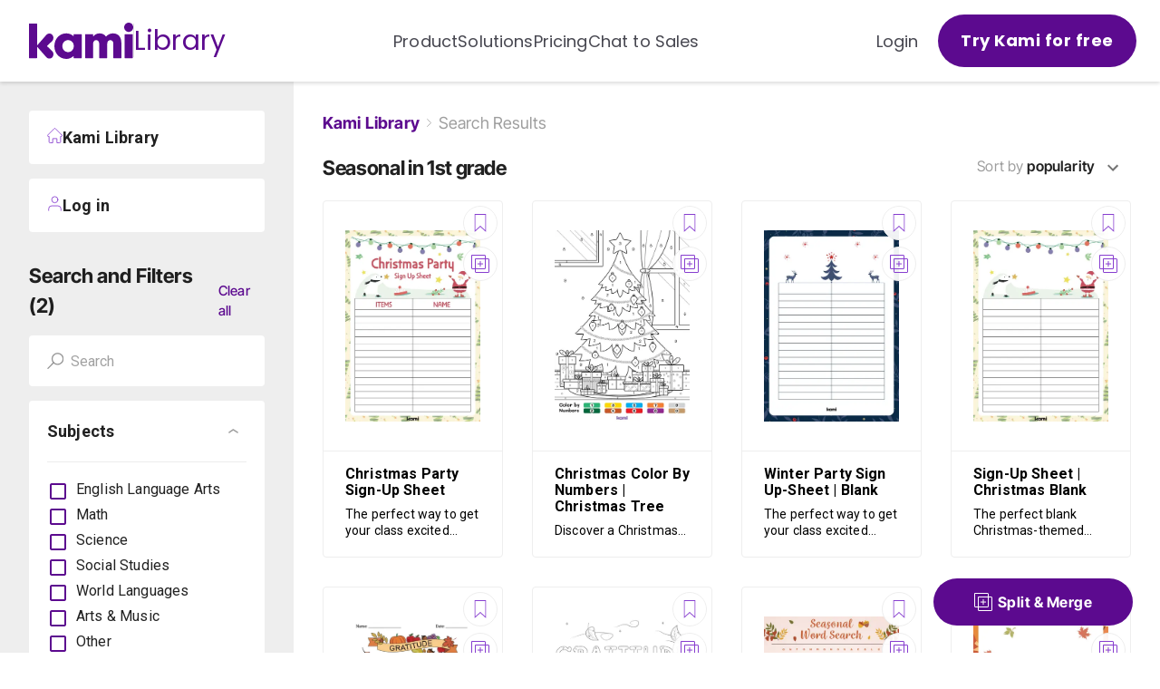

--- FILE ---
content_type: text/html; charset=utf-8
request_url: https://www.kamiapp.com/library/seasonal/1st
body_size: 25853
content:
<!DOCTYPE html><html lang="en"><head><meta charSet="utf-8"/><title>Kami Library</title><meta name="viewport" content="initial-scale=1, width=device-width"/><meta name="description" content="Discover the best resources for your next class. Find your best resources by visiting us now."/><link rel="icon" href="https://www.kamiapp.com/library/images/icons/favicon.png"/><link rel="apple-touch-icon-precomposed" href="https://www.kamiapp.com/library/images/icons/favicon.png"/><link rel="canonical" href="https://www.kamiapp.com/library/seasonal/1st"/><meta property="og:url" content="https://www.kamiapp.com/library"/><meta property="og:type" content="website"/><meta property="og:title" content="Kami Library"/><meta property="og:description" content="Discover the best resources for your next class. Find your best resources by visiting us now."/><meta property="og:image" content="https://www.kamiapp.com/library/images/kami_logo.svg"/><link rel="preload" as="image" imageSrcSet="https://library-images.kamiapp.com/library/_next/image?url=https%3A%2F%2Fstorage.googleapis.com%2Fkami-uploads-public%2Flibrary-resource-PdJDNpVFYfHN-sfccaq-christmas_party-sign-up-sheet-png&amp;w=256&amp;q=75 256w, https://library-images.kamiapp.com/library/_next/image?url=https%3A%2F%2Fstorage.googleapis.com%2Fkami-uploads-public%2Flibrary-resource-PdJDNpVFYfHN-sfccaq-christmas_party-sign-up-sheet-png&amp;w=384&amp;q=75 384w, https://library-images.kamiapp.com/library/_next/image?url=https%3A%2F%2Fstorage.googleapis.com%2Fkami-uploads-public%2Flibrary-resource-PdJDNpVFYfHN-sfccaq-christmas_party-sign-up-sheet-png&amp;w=640&amp;q=75 640w, https://library-images.kamiapp.com/library/_next/image?url=https%3A%2F%2Fstorage.googleapis.com%2Fkami-uploads-public%2Flibrary-resource-PdJDNpVFYfHN-sfccaq-christmas_party-sign-up-sheet-png&amp;w=750&amp;q=75 750w, https://library-images.kamiapp.com/library/_next/image?url=https%3A%2F%2Fstorage.googleapis.com%2Fkami-uploads-public%2Flibrary-resource-PdJDNpVFYfHN-sfccaq-christmas_party-sign-up-sheet-png&amp;w=828&amp;q=75 828w, https://library-images.kamiapp.com/library/_next/image?url=https%3A%2F%2Fstorage.googleapis.com%2Fkami-uploads-public%2Flibrary-resource-PdJDNpVFYfHN-sfccaq-christmas_party-sign-up-sheet-png&amp;w=1080&amp;q=75 1080w, https://library-images.kamiapp.com/library/_next/image?url=https%3A%2F%2Fstorage.googleapis.com%2Fkami-uploads-public%2Flibrary-resource-PdJDNpVFYfHN-sfccaq-christmas_party-sign-up-sheet-png&amp;w=1200&amp;q=75 1200w, https://library-images.kamiapp.com/library/_next/image?url=https%3A%2F%2Fstorage.googleapis.com%2Fkami-uploads-public%2Flibrary-resource-PdJDNpVFYfHN-sfccaq-christmas_party-sign-up-sheet-png&amp;w=1920&amp;q=75 1920w, https://library-images.kamiapp.com/library/_next/image?url=https%3A%2F%2Fstorage.googleapis.com%2Fkami-uploads-public%2Flibrary-resource-PdJDNpVFYfHN-sfccaq-christmas_party-sign-up-sheet-png&amp;w=2048&amp;q=75 2048w, https://library-images.kamiapp.com/library/_next/image?url=https%3A%2F%2Fstorage.googleapis.com%2Fkami-uploads-public%2Flibrary-resource-PdJDNpVFYfHN-sfccaq-christmas_party-sign-up-sheet-png&amp;w=3840&amp;q=75 3840w" imageSizes="30vw"/><link rel="preload" as="image" imageSrcSet="https://library-images.kamiapp.com/library/_next/image?url=https%3A%2F%2Fstorage.googleapis.com%2Fkami-uploads-public%2Flibrary-resource-feym1jZsA9MK-dJsFLJ-christmas_color-by-numbers_christmas-tree-png&amp;w=256&amp;q=75 256w, https://library-images.kamiapp.com/library/_next/image?url=https%3A%2F%2Fstorage.googleapis.com%2Fkami-uploads-public%2Flibrary-resource-feym1jZsA9MK-dJsFLJ-christmas_color-by-numbers_christmas-tree-png&amp;w=384&amp;q=75 384w, https://library-images.kamiapp.com/library/_next/image?url=https%3A%2F%2Fstorage.googleapis.com%2Fkami-uploads-public%2Flibrary-resource-feym1jZsA9MK-dJsFLJ-christmas_color-by-numbers_christmas-tree-png&amp;w=640&amp;q=75 640w, https://library-images.kamiapp.com/library/_next/image?url=https%3A%2F%2Fstorage.googleapis.com%2Fkami-uploads-public%2Flibrary-resource-feym1jZsA9MK-dJsFLJ-christmas_color-by-numbers_christmas-tree-png&amp;w=750&amp;q=75 750w, https://library-images.kamiapp.com/library/_next/image?url=https%3A%2F%2Fstorage.googleapis.com%2Fkami-uploads-public%2Flibrary-resource-feym1jZsA9MK-dJsFLJ-christmas_color-by-numbers_christmas-tree-png&amp;w=828&amp;q=75 828w, https://library-images.kamiapp.com/library/_next/image?url=https%3A%2F%2Fstorage.googleapis.com%2Fkami-uploads-public%2Flibrary-resource-feym1jZsA9MK-dJsFLJ-christmas_color-by-numbers_christmas-tree-png&amp;w=1080&amp;q=75 1080w, https://library-images.kamiapp.com/library/_next/image?url=https%3A%2F%2Fstorage.googleapis.com%2Fkami-uploads-public%2Flibrary-resource-feym1jZsA9MK-dJsFLJ-christmas_color-by-numbers_christmas-tree-png&amp;w=1200&amp;q=75 1200w, https://library-images.kamiapp.com/library/_next/image?url=https%3A%2F%2Fstorage.googleapis.com%2Fkami-uploads-public%2Flibrary-resource-feym1jZsA9MK-dJsFLJ-christmas_color-by-numbers_christmas-tree-png&amp;w=1920&amp;q=75 1920w, https://library-images.kamiapp.com/library/_next/image?url=https%3A%2F%2Fstorage.googleapis.com%2Fkami-uploads-public%2Flibrary-resource-feym1jZsA9MK-dJsFLJ-christmas_color-by-numbers_christmas-tree-png&amp;w=2048&amp;q=75 2048w, https://library-images.kamiapp.com/library/_next/image?url=https%3A%2F%2Fstorage.googleapis.com%2Fkami-uploads-public%2Flibrary-resource-feym1jZsA9MK-dJsFLJ-christmas_color-by-numbers_christmas-tree-png&amp;w=3840&amp;q=75 3840w" imageSizes="30vw"/><link rel="preload" as="image" imageSrcSet="https://library-images.kamiapp.com/library/_next/image?url=https%3A%2F%2Fstorage.googleapis.com%2Fkami-uploads-public%2Flibrary-resource-49q1xsCtcTmB-DjyHTD-winter-party_sign-up-sheet_blank-png&amp;w=256&amp;q=75 256w, https://library-images.kamiapp.com/library/_next/image?url=https%3A%2F%2Fstorage.googleapis.com%2Fkami-uploads-public%2Flibrary-resource-49q1xsCtcTmB-DjyHTD-winter-party_sign-up-sheet_blank-png&amp;w=384&amp;q=75 384w, https://library-images.kamiapp.com/library/_next/image?url=https%3A%2F%2Fstorage.googleapis.com%2Fkami-uploads-public%2Flibrary-resource-49q1xsCtcTmB-DjyHTD-winter-party_sign-up-sheet_blank-png&amp;w=640&amp;q=75 640w, https://library-images.kamiapp.com/library/_next/image?url=https%3A%2F%2Fstorage.googleapis.com%2Fkami-uploads-public%2Flibrary-resource-49q1xsCtcTmB-DjyHTD-winter-party_sign-up-sheet_blank-png&amp;w=750&amp;q=75 750w, https://library-images.kamiapp.com/library/_next/image?url=https%3A%2F%2Fstorage.googleapis.com%2Fkami-uploads-public%2Flibrary-resource-49q1xsCtcTmB-DjyHTD-winter-party_sign-up-sheet_blank-png&amp;w=828&amp;q=75 828w, https://library-images.kamiapp.com/library/_next/image?url=https%3A%2F%2Fstorage.googleapis.com%2Fkami-uploads-public%2Flibrary-resource-49q1xsCtcTmB-DjyHTD-winter-party_sign-up-sheet_blank-png&amp;w=1080&amp;q=75 1080w, https://library-images.kamiapp.com/library/_next/image?url=https%3A%2F%2Fstorage.googleapis.com%2Fkami-uploads-public%2Flibrary-resource-49q1xsCtcTmB-DjyHTD-winter-party_sign-up-sheet_blank-png&amp;w=1200&amp;q=75 1200w, https://library-images.kamiapp.com/library/_next/image?url=https%3A%2F%2Fstorage.googleapis.com%2Fkami-uploads-public%2Flibrary-resource-49q1xsCtcTmB-DjyHTD-winter-party_sign-up-sheet_blank-png&amp;w=1920&amp;q=75 1920w, https://library-images.kamiapp.com/library/_next/image?url=https%3A%2F%2Fstorage.googleapis.com%2Fkami-uploads-public%2Flibrary-resource-49q1xsCtcTmB-DjyHTD-winter-party_sign-up-sheet_blank-png&amp;w=2048&amp;q=75 2048w, https://library-images.kamiapp.com/library/_next/image?url=https%3A%2F%2Fstorage.googleapis.com%2Fkami-uploads-public%2Flibrary-resource-49q1xsCtcTmB-DjyHTD-winter-party_sign-up-sheet_blank-png&amp;w=3840&amp;q=75 3840w" imageSizes="30vw"/><link rel="preload" as="image" imageSrcSet="https://library-images.kamiapp.com/library/_next/image?url=https%3A%2F%2Fstorage.googleapis.com%2Fkami-uploads-public%2Flibrary-resource-WzYuiaCrUB6h-r9pjoc-christmas_sign-up-sheet-blank-png&amp;w=256&amp;q=75 256w, https://library-images.kamiapp.com/library/_next/image?url=https%3A%2F%2Fstorage.googleapis.com%2Fkami-uploads-public%2Flibrary-resource-WzYuiaCrUB6h-r9pjoc-christmas_sign-up-sheet-blank-png&amp;w=384&amp;q=75 384w, https://library-images.kamiapp.com/library/_next/image?url=https%3A%2F%2Fstorage.googleapis.com%2Fkami-uploads-public%2Flibrary-resource-WzYuiaCrUB6h-r9pjoc-christmas_sign-up-sheet-blank-png&amp;w=640&amp;q=75 640w, https://library-images.kamiapp.com/library/_next/image?url=https%3A%2F%2Fstorage.googleapis.com%2Fkami-uploads-public%2Flibrary-resource-WzYuiaCrUB6h-r9pjoc-christmas_sign-up-sheet-blank-png&amp;w=750&amp;q=75 750w, https://library-images.kamiapp.com/library/_next/image?url=https%3A%2F%2Fstorage.googleapis.com%2Fkami-uploads-public%2Flibrary-resource-WzYuiaCrUB6h-r9pjoc-christmas_sign-up-sheet-blank-png&amp;w=828&amp;q=75 828w, https://library-images.kamiapp.com/library/_next/image?url=https%3A%2F%2Fstorage.googleapis.com%2Fkami-uploads-public%2Flibrary-resource-WzYuiaCrUB6h-r9pjoc-christmas_sign-up-sheet-blank-png&amp;w=1080&amp;q=75 1080w, https://library-images.kamiapp.com/library/_next/image?url=https%3A%2F%2Fstorage.googleapis.com%2Fkami-uploads-public%2Flibrary-resource-WzYuiaCrUB6h-r9pjoc-christmas_sign-up-sheet-blank-png&amp;w=1200&amp;q=75 1200w, https://library-images.kamiapp.com/library/_next/image?url=https%3A%2F%2Fstorage.googleapis.com%2Fkami-uploads-public%2Flibrary-resource-WzYuiaCrUB6h-r9pjoc-christmas_sign-up-sheet-blank-png&amp;w=1920&amp;q=75 1920w, https://library-images.kamiapp.com/library/_next/image?url=https%3A%2F%2Fstorage.googleapis.com%2Fkami-uploads-public%2Flibrary-resource-WzYuiaCrUB6h-r9pjoc-christmas_sign-up-sheet-blank-png&amp;w=2048&amp;q=75 2048w, https://library-images.kamiapp.com/library/_next/image?url=https%3A%2F%2Fstorage.googleapis.com%2Fkami-uploads-public%2Flibrary-resource-WzYuiaCrUB6h-r9pjoc-christmas_sign-up-sheet-blank-png&amp;w=3840&amp;q=75 3840w" imageSizes="30vw"/><link rel="preload" as="image" imageSrcSet="https://library-images.kamiapp.com/library/_next/image?url=https%3A%2F%2Fstorage.googleapis.com%2Fkami-uploads-public%2Flibrary-resource-CTEa42EsdLe8-f5jUA4-gratitude_acrostic-poem-png&amp;w=256&amp;q=75 256w, https://library-images.kamiapp.com/library/_next/image?url=https%3A%2F%2Fstorage.googleapis.com%2Fkami-uploads-public%2Flibrary-resource-CTEa42EsdLe8-f5jUA4-gratitude_acrostic-poem-png&amp;w=384&amp;q=75 384w, https://library-images.kamiapp.com/library/_next/image?url=https%3A%2F%2Fstorage.googleapis.com%2Fkami-uploads-public%2Flibrary-resource-CTEa42EsdLe8-f5jUA4-gratitude_acrostic-poem-png&amp;w=640&amp;q=75 640w, https://library-images.kamiapp.com/library/_next/image?url=https%3A%2F%2Fstorage.googleapis.com%2Fkami-uploads-public%2Flibrary-resource-CTEa42EsdLe8-f5jUA4-gratitude_acrostic-poem-png&amp;w=750&amp;q=75 750w, https://library-images.kamiapp.com/library/_next/image?url=https%3A%2F%2Fstorage.googleapis.com%2Fkami-uploads-public%2Flibrary-resource-CTEa42EsdLe8-f5jUA4-gratitude_acrostic-poem-png&amp;w=828&amp;q=75 828w, https://library-images.kamiapp.com/library/_next/image?url=https%3A%2F%2Fstorage.googleapis.com%2Fkami-uploads-public%2Flibrary-resource-CTEa42EsdLe8-f5jUA4-gratitude_acrostic-poem-png&amp;w=1080&amp;q=75 1080w, https://library-images.kamiapp.com/library/_next/image?url=https%3A%2F%2Fstorage.googleapis.com%2Fkami-uploads-public%2Flibrary-resource-CTEa42EsdLe8-f5jUA4-gratitude_acrostic-poem-png&amp;w=1200&amp;q=75 1200w, https://library-images.kamiapp.com/library/_next/image?url=https%3A%2F%2Fstorage.googleapis.com%2Fkami-uploads-public%2Flibrary-resource-CTEa42EsdLe8-f5jUA4-gratitude_acrostic-poem-png&amp;w=1920&amp;q=75 1920w, https://library-images.kamiapp.com/library/_next/image?url=https%3A%2F%2Fstorage.googleapis.com%2Fkami-uploads-public%2Flibrary-resource-CTEa42EsdLe8-f5jUA4-gratitude_acrostic-poem-png&amp;w=2048&amp;q=75 2048w, https://library-images.kamiapp.com/library/_next/image?url=https%3A%2F%2Fstorage.googleapis.com%2Fkami-uploads-public%2Flibrary-resource-CTEa42EsdLe8-f5jUA4-gratitude_acrostic-poem-png&amp;w=3840&amp;q=75 3840w" imageSizes="30vw"/><link rel="preload" as="image" imageSrcSet="https://library-images.kamiapp.com/library/_next/image?url=https%3A%2F%2Fstorage.googleapis.com%2Fkami-uploads-public%2Flibrary-resource-RD7bRLxP7UKp-RgkTii-gratitude_color-by-numbers-png&amp;w=256&amp;q=75 256w, https://library-images.kamiapp.com/library/_next/image?url=https%3A%2F%2Fstorage.googleapis.com%2Fkami-uploads-public%2Flibrary-resource-RD7bRLxP7UKp-RgkTii-gratitude_color-by-numbers-png&amp;w=384&amp;q=75 384w, https://library-images.kamiapp.com/library/_next/image?url=https%3A%2F%2Fstorage.googleapis.com%2Fkami-uploads-public%2Flibrary-resource-RD7bRLxP7UKp-RgkTii-gratitude_color-by-numbers-png&amp;w=640&amp;q=75 640w, https://library-images.kamiapp.com/library/_next/image?url=https%3A%2F%2Fstorage.googleapis.com%2Fkami-uploads-public%2Flibrary-resource-RD7bRLxP7UKp-RgkTii-gratitude_color-by-numbers-png&amp;w=750&amp;q=75 750w, https://library-images.kamiapp.com/library/_next/image?url=https%3A%2F%2Fstorage.googleapis.com%2Fkami-uploads-public%2Flibrary-resource-RD7bRLxP7UKp-RgkTii-gratitude_color-by-numbers-png&amp;w=828&amp;q=75 828w, https://library-images.kamiapp.com/library/_next/image?url=https%3A%2F%2Fstorage.googleapis.com%2Fkami-uploads-public%2Flibrary-resource-RD7bRLxP7UKp-RgkTii-gratitude_color-by-numbers-png&amp;w=1080&amp;q=75 1080w, https://library-images.kamiapp.com/library/_next/image?url=https%3A%2F%2Fstorage.googleapis.com%2Fkami-uploads-public%2Flibrary-resource-RD7bRLxP7UKp-RgkTii-gratitude_color-by-numbers-png&amp;w=1200&amp;q=75 1200w, https://library-images.kamiapp.com/library/_next/image?url=https%3A%2F%2Fstorage.googleapis.com%2Fkami-uploads-public%2Flibrary-resource-RD7bRLxP7UKp-RgkTii-gratitude_color-by-numbers-png&amp;w=1920&amp;q=75 1920w, https://library-images.kamiapp.com/library/_next/image?url=https%3A%2F%2Fstorage.googleapis.com%2Fkami-uploads-public%2Flibrary-resource-RD7bRLxP7UKp-RgkTii-gratitude_color-by-numbers-png&amp;w=2048&amp;q=75 2048w, https://library-images.kamiapp.com/library/_next/image?url=https%3A%2F%2Fstorage.googleapis.com%2Fkami-uploads-public%2Flibrary-resource-RD7bRLxP7UKp-RgkTii-gratitude_color-by-numbers-png&amp;w=3840&amp;q=75 3840w" imageSizes="30vw"/><link rel="preload" as="image" imageSrcSet="https://library-images.kamiapp.com/library/_next/image?url=https%3A%2F%2Fstorage.googleapis.com%2Fkami-uploads-public%2Flibrary-resource-fjStqRESQEeK-hLNYbo-seasonal-thankful_word-search-png&amp;w=256&amp;q=75 256w, https://library-images.kamiapp.com/library/_next/image?url=https%3A%2F%2Fstorage.googleapis.com%2Fkami-uploads-public%2Flibrary-resource-fjStqRESQEeK-hLNYbo-seasonal-thankful_word-search-png&amp;w=384&amp;q=75 384w, https://library-images.kamiapp.com/library/_next/image?url=https%3A%2F%2Fstorage.googleapis.com%2Fkami-uploads-public%2Flibrary-resource-fjStqRESQEeK-hLNYbo-seasonal-thankful_word-search-png&amp;w=640&amp;q=75 640w, https://library-images.kamiapp.com/library/_next/image?url=https%3A%2F%2Fstorage.googleapis.com%2Fkami-uploads-public%2Flibrary-resource-fjStqRESQEeK-hLNYbo-seasonal-thankful_word-search-png&amp;w=750&amp;q=75 750w, https://library-images.kamiapp.com/library/_next/image?url=https%3A%2F%2Fstorage.googleapis.com%2Fkami-uploads-public%2Flibrary-resource-fjStqRESQEeK-hLNYbo-seasonal-thankful_word-search-png&amp;w=828&amp;q=75 828w, https://library-images.kamiapp.com/library/_next/image?url=https%3A%2F%2Fstorage.googleapis.com%2Fkami-uploads-public%2Flibrary-resource-fjStqRESQEeK-hLNYbo-seasonal-thankful_word-search-png&amp;w=1080&amp;q=75 1080w, https://library-images.kamiapp.com/library/_next/image?url=https%3A%2F%2Fstorage.googleapis.com%2Fkami-uploads-public%2Flibrary-resource-fjStqRESQEeK-hLNYbo-seasonal-thankful_word-search-png&amp;w=1200&amp;q=75 1200w, https://library-images.kamiapp.com/library/_next/image?url=https%3A%2F%2Fstorage.googleapis.com%2Fkami-uploads-public%2Flibrary-resource-fjStqRESQEeK-hLNYbo-seasonal-thankful_word-search-png&amp;w=1920&amp;q=75 1920w, https://library-images.kamiapp.com/library/_next/image?url=https%3A%2F%2Fstorage.googleapis.com%2Fkami-uploads-public%2Flibrary-resource-fjStqRESQEeK-hLNYbo-seasonal-thankful_word-search-png&amp;w=2048&amp;q=75 2048w, https://library-images.kamiapp.com/library/_next/image?url=https%3A%2F%2Fstorage.googleapis.com%2Fkami-uploads-public%2Flibrary-resource-fjStqRESQEeK-hLNYbo-seasonal-thankful_word-search-png&amp;w=3840&amp;q=75 3840w" imageSizes="30vw"/><link rel="preload" as="image" imageSrcSet="https://library-images.kamiapp.com/library/_next/image?url=https%3A%2F%2Fstorage.googleapis.com%2Fkami-uploads-public%2Flibrary-resource-ftPysGB6gMDw-kAjKhv-fall-party_sign-up-sheet-blank-png&amp;w=256&amp;q=75 256w, https://library-images.kamiapp.com/library/_next/image?url=https%3A%2F%2Fstorage.googleapis.com%2Fkami-uploads-public%2Flibrary-resource-ftPysGB6gMDw-kAjKhv-fall-party_sign-up-sheet-blank-png&amp;w=384&amp;q=75 384w, https://library-images.kamiapp.com/library/_next/image?url=https%3A%2F%2Fstorage.googleapis.com%2Fkami-uploads-public%2Flibrary-resource-ftPysGB6gMDw-kAjKhv-fall-party_sign-up-sheet-blank-png&amp;w=640&amp;q=75 640w, https://library-images.kamiapp.com/library/_next/image?url=https%3A%2F%2Fstorage.googleapis.com%2Fkami-uploads-public%2Flibrary-resource-ftPysGB6gMDw-kAjKhv-fall-party_sign-up-sheet-blank-png&amp;w=750&amp;q=75 750w, https://library-images.kamiapp.com/library/_next/image?url=https%3A%2F%2Fstorage.googleapis.com%2Fkami-uploads-public%2Flibrary-resource-ftPysGB6gMDw-kAjKhv-fall-party_sign-up-sheet-blank-png&amp;w=828&amp;q=75 828w, https://library-images.kamiapp.com/library/_next/image?url=https%3A%2F%2Fstorage.googleapis.com%2Fkami-uploads-public%2Flibrary-resource-ftPysGB6gMDw-kAjKhv-fall-party_sign-up-sheet-blank-png&amp;w=1080&amp;q=75 1080w, https://library-images.kamiapp.com/library/_next/image?url=https%3A%2F%2Fstorage.googleapis.com%2Fkami-uploads-public%2Flibrary-resource-ftPysGB6gMDw-kAjKhv-fall-party_sign-up-sheet-blank-png&amp;w=1200&amp;q=75 1200w, https://library-images.kamiapp.com/library/_next/image?url=https%3A%2F%2Fstorage.googleapis.com%2Fkami-uploads-public%2Flibrary-resource-ftPysGB6gMDw-kAjKhv-fall-party_sign-up-sheet-blank-png&amp;w=1920&amp;q=75 1920w, https://library-images.kamiapp.com/library/_next/image?url=https%3A%2F%2Fstorage.googleapis.com%2Fkami-uploads-public%2Flibrary-resource-ftPysGB6gMDw-kAjKhv-fall-party_sign-up-sheet-blank-png&amp;w=2048&amp;q=75 2048w, https://library-images.kamiapp.com/library/_next/image?url=https%3A%2F%2Fstorage.googleapis.com%2Fkami-uploads-public%2Flibrary-resource-ftPysGB6gMDw-kAjKhv-fall-party_sign-up-sheet-blank-png&amp;w=3840&amp;q=75 3840w" imageSizes="30vw"/><link rel="preload" as="image" imageSrcSet="https://library-images.kamiapp.com/library/_next/image?url=https%3A%2F%2Fstorage.googleapis.com%2Fkami-uploads-public%2Flibrary-resource-wUjLzgJPyrG5-1iHYb9-seasonal_symmetry-drawing-png&amp;w=256&amp;q=75 256w, https://library-images.kamiapp.com/library/_next/image?url=https%3A%2F%2Fstorage.googleapis.com%2Fkami-uploads-public%2Flibrary-resource-wUjLzgJPyrG5-1iHYb9-seasonal_symmetry-drawing-png&amp;w=384&amp;q=75 384w, https://library-images.kamiapp.com/library/_next/image?url=https%3A%2F%2Fstorage.googleapis.com%2Fkami-uploads-public%2Flibrary-resource-wUjLzgJPyrG5-1iHYb9-seasonal_symmetry-drawing-png&amp;w=640&amp;q=75 640w, https://library-images.kamiapp.com/library/_next/image?url=https%3A%2F%2Fstorage.googleapis.com%2Fkami-uploads-public%2Flibrary-resource-wUjLzgJPyrG5-1iHYb9-seasonal_symmetry-drawing-png&amp;w=750&amp;q=75 750w, https://library-images.kamiapp.com/library/_next/image?url=https%3A%2F%2Fstorage.googleapis.com%2Fkami-uploads-public%2Flibrary-resource-wUjLzgJPyrG5-1iHYb9-seasonal_symmetry-drawing-png&amp;w=828&amp;q=75 828w, https://library-images.kamiapp.com/library/_next/image?url=https%3A%2F%2Fstorage.googleapis.com%2Fkami-uploads-public%2Flibrary-resource-wUjLzgJPyrG5-1iHYb9-seasonal_symmetry-drawing-png&amp;w=1080&amp;q=75 1080w, https://library-images.kamiapp.com/library/_next/image?url=https%3A%2F%2Fstorage.googleapis.com%2Fkami-uploads-public%2Flibrary-resource-wUjLzgJPyrG5-1iHYb9-seasonal_symmetry-drawing-png&amp;w=1200&amp;q=75 1200w, https://library-images.kamiapp.com/library/_next/image?url=https%3A%2F%2Fstorage.googleapis.com%2Fkami-uploads-public%2Flibrary-resource-wUjLzgJPyrG5-1iHYb9-seasonal_symmetry-drawing-png&amp;w=1920&amp;q=75 1920w, https://library-images.kamiapp.com/library/_next/image?url=https%3A%2F%2Fstorage.googleapis.com%2Fkami-uploads-public%2Flibrary-resource-wUjLzgJPyrG5-1iHYb9-seasonal_symmetry-drawing-png&amp;w=2048&amp;q=75 2048w, https://library-images.kamiapp.com/library/_next/image?url=https%3A%2F%2Fstorage.googleapis.com%2Fkami-uploads-public%2Flibrary-resource-wUjLzgJPyrG5-1iHYb9-seasonal_symmetry-drawing-png&amp;w=3840&amp;q=75 3840w" imageSizes="30vw"/><link rel="preload" as="image" imageSrcSet="https://library-images.kamiapp.com/library/_next/image?url=https%3A%2F%2Fstorage.googleapis.com%2Fkami-uploads-public%2Flibrary-resource-Zi2PX3S773aL-GPiTbM-cover_gratitude-journal-png&amp;w=256&amp;q=75 256w, https://library-images.kamiapp.com/library/_next/image?url=https%3A%2F%2Fstorage.googleapis.com%2Fkami-uploads-public%2Flibrary-resource-Zi2PX3S773aL-GPiTbM-cover_gratitude-journal-png&amp;w=384&amp;q=75 384w, https://library-images.kamiapp.com/library/_next/image?url=https%3A%2F%2Fstorage.googleapis.com%2Fkami-uploads-public%2Flibrary-resource-Zi2PX3S773aL-GPiTbM-cover_gratitude-journal-png&amp;w=640&amp;q=75 640w, https://library-images.kamiapp.com/library/_next/image?url=https%3A%2F%2Fstorage.googleapis.com%2Fkami-uploads-public%2Flibrary-resource-Zi2PX3S773aL-GPiTbM-cover_gratitude-journal-png&amp;w=750&amp;q=75 750w, https://library-images.kamiapp.com/library/_next/image?url=https%3A%2F%2Fstorage.googleapis.com%2Fkami-uploads-public%2Flibrary-resource-Zi2PX3S773aL-GPiTbM-cover_gratitude-journal-png&amp;w=828&amp;q=75 828w, https://library-images.kamiapp.com/library/_next/image?url=https%3A%2F%2Fstorage.googleapis.com%2Fkami-uploads-public%2Flibrary-resource-Zi2PX3S773aL-GPiTbM-cover_gratitude-journal-png&amp;w=1080&amp;q=75 1080w, https://library-images.kamiapp.com/library/_next/image?url=https%3A%2F%2Fstorage.googleapis.com%2Fkami-uploads-public%2Flibrary-resource-Zi2PX3S773aL-GPiTbM-cover_gratitude-journal-png&amp;w=1200&amp;q=75 1200w, https://library-images.kamiapp.com/library/_next/image?url=https%3A%2F%2Fstorage.googleapis.com%2Fkami-uploads-public%2Flibrary-resource-Zi2PX3S773aL-GPiTbM-cover_gratitude-journal-png&amp;w=1920&amp;q=75 1920w, https://library-images.kamiapp.com/library/_next/image?url=https%3A%2F%2Fstorage.googleapis.com%2Fkami-uploads-public%2Flibrary-resource-Zi2PX3S773aL-GPiTbM-cover_gratitude-journal-png&amp;w=2048&amp;q=75 2048w, https://library-images.kamiapp.com/library/_next/image?url=https%3A%2F%2Fstorage.googleapis.com%2Fkami-uploads-public%2Flibrary-resource-Zi2PX3S773aL-GPiTbM-cover_gratitude-journal-png&amp;w=3840&amp;q=75 3840w" imageSizes="30vw"/><link rel="preload" as="image" imageSrcSet="https://library-images.kamiapp.com/library/_next/image?url=https%3A%2F%2Fstorage.googleapis.com%2Fkami-uploads-public%2Flibrary-resource-hEiEJEdqtcxv-7NjKfr-halloween-monster-dress-up-png&amp;w=256&amp;q=75 256w, https://library-images.kamiapp.com/library/_next/image?url=https%3A%2F%2Fstorage.googleapis.com%2Fkami-uploads-public%2Flibrary-resource-hEiEJEdqtcxv-7NjKfr-halloween-monster-dress-up-png&amp;w=384&amp;q=75 384w, https://library-images.kamiapp.com/library/_next/image?url=https%3A%2F%2Fstorage.googleapis.com%2Fkami-uploads-public%2Flibrary-resource-hEiEJEdqtcxv-7NjKfr-halloween-monster-dress-up-png&amp;w=640&amp;q=75 640w, https://library-images.kamiapp.com/library/_next/image?url=https%3A%2F%2Fstorage.googleapis.com%2Fkami-uploads-public%2Flibrary-resource-hEiEJEdqtcxv-7NjKfr-halloween-monster-dress-up-png&amp;w=750&amp;q=75 750w, https://library-images.kamiapp.com/library/_next/image?url=https%3A%2F%2Fstorage.googleapis.com%2Fkami-uploads-public%2Flibrary-resource-hEiEJEdqtcxv-7NjKfr-halloween-monster-dress-up-png&amp;w=828&amp;q=75 828w, https://library-images.kamiapp.com/library/_next/image?url=https%3A%2F%2Fstorage.googleapis.com%2Fkami-uploads-public%2Flibrary-resource-hEiEJEdqtcxv-7NjKfr-halloween-monster-dress-up-png&amp;w=1080&amp;q=75 1080w, https://library-images.kamiapp.com/library/_next/image?url=https%3A%2F%2Fstorage.googleapis.com%2Fkami-uploads-public%2Flibrary-resource-hEiEJEdqtcxv-7NjKfr-halloween-monster-dress-up-png&amp;w=1200&amp;q=75 1200w, https://library-images.kamiapp.com/library/_next/image?url=https%3A%2F%2Fstorage.googleapis.com%2Fkami-uploads-public%2Flibrary-resource-hEiEJEdqtcxv-7NjKfr-halloween-monster-dress-up-png&amp;w=1920&amp;q=75 1920w, https://library-images.kamiapp.com/library/_next/image?url=https%3A%2F%2Fstorage.googleapis.com%2Fkami-uploads-public%2Flibrary-resource-hEiEJEdqtcxv-7NjKfr-halloween-monster-dress-up-png&amp;w=2048&amp;q=75 2048w, https://library-images.kamiapp.com/library/_next/image?url=https%3A%2F%2Fstorage.googleapis.com%2Fkami-uploads-public%2Flibrary-resource-hEiEJEdqtcxv-7NjKfr-halloween-monster-dress-up-png&amp;w=3840&amp;q=75 3840w" imageSizes="30vw"/><link rel="preload" as="image" imageSrcSet="https://library-images.kamiapp.com/library/_next/image?url=https%3A%2F%2Fstorage.googleapis.com%2Fkami-uploads-public%2Flibrary-resource-7Ax6BpWWuryL-xutg9c-hanukkah-menorah-coloring-sheet-png&amp;w=256&amp;q=75 256w, https://library-images.kamiapp.com/library/_next/image?url=https%3A%2F%2Fstorage.googleapis.com%2Fkami-uploads-public%2Flibrary-resource-7Ax6BpWWuryL-xutg9c-hanukkah-menorah-coloring-sheet-png&amp;w=384&amp;q=75 384w, https://library-images.kamiapp.com/library/_next/image?url=https%3A%2F%2Fstorage.googleapis.com%2Fkami-uploads-public%2Flibrary-resource-7Ax6BpWWuryL-xutg9c-hanukkah-menorah-coloring-sheet-png&amp;w=640&amp;q=75 640w, https://library-images.kamiapp.com/library/_next/image?url=https%3A%2F%2Fstorage.googleapis.com%2Fkami-uploads-public%2Flibrary-resource-7Ax6BpWWuryL-xutg9c-hanukkah-menorah-coloring-sheet-png&amp;w=750&amp;q=75 750w, https://library-images.kamiapp.com/library/_next/image?url=https%3A%2F%2Fstorage.googleapis.com%2Fkami-uploads-public%2Flibrary-resource-7Ax6BpWWuryL-xutg9c-hanukkah-menorah-coloring-sheet-png&amp;w=828&amp;q=75 828w, https://library-images.kamiapp.com/library/_next/image?url=https%3A%2F%2Fstorage.googleapis.com%2Fkami-uploads-public%2Flibrary-resource-7Ax6BpWWuryL-xutg9c-hanukkah-menorah-coloring-sheet-png&amp;w=1080&amp;q=75 1080w, https://library-images.kamiapp.com/library/_next/image?url=https%3A%2F%2Fstorage.googleapis.com%2Fkami-uploads-public%2Flibrary-resource-7Ax6BpWWuryL-xutg9c-hanukkah-menorah-coloring-sheet-png&amp;w=1200&amp;q=75 1200w, https://library-images.kamiapp.com/library/_next/image?url=https%3A%2F%2Fstorage.googleapis.com%2Fkami-uploads-public%2Flibrary-resource-7Ax6BpWWuryL-xutg9c-hanukkah-menorah-coloring-sheet-png&amp;w=1920&amp;q=75 1920w, https://library-images.kamiapp.com/library/_next/image?url=https%3A%2F%2Fstorage.googleapis.com%2Fkami-uploads-public%2Flibrary-resource-7Ax6BpWWuryL-xutg9c-hanukkah-menorah-coloring-sheet-png&amp;w=2048&amp;q=75 2048w, https://library-images.kamiapp.com/library/_next/image?url=https%3A%2F%2Fstorage.googleapis.com%2Fkami-uploads-public%2Flibrary-resource-7Ax6BpWWuryL-xutg9c-hanukkah-menorah-coloring-sheet-png&amp;w=3840&amp;q=75 3840w" imageSizes="30vw"/><link rel="preload" as="image" imageSrcSet="https://library-images.kamiapp.com/library/_next/image?url=https%3A%2F%2Fstorage.googleapis.com%2Fkami-uploads-public%2Flibrary-resource-nzkCyPPu7g4w-vXioX8-give-thanks-colouring-in-png&amp;w=256&amp;q=75 256w, https://library-images.kamiapp.com/library/_next/image?url=https%3A%2F%2Fstorage.googleapis.com%2Fkami-uploads-public%2Flibrary-resource-nzkCyPPu7g4w-vXioX8-give-thanks-colouring-in-png&amp;w=384&amp;q=75 384w, https://library-images.kamiapp.com/library/_next/image?url=https%3A%2F%2Fstorage.googleapis.com%2Fkami-uploads-public%2Flibrary-resource-nzkCyPPu7g4w-vXioX8-give-thanks-colouring-in-png&amp;w=640&amp;q=75 640w, https://library-images.kamiapp.com/library/_next/image?url=https%3A%2F%2Fstorage.googleapis.com%2Fkami-uploads-public%2Flibrary-resource-nzkCyPPu7g4w-vXioX8-give-thanks-colouring-in-png&amp;w=750&amp;q=75 750w, https://library-images.kamiapp.com/library/_next/image?url=https%3A%2F%2Fstorage.googleapis.com%2Fkami-uploads-public%2Flibrary-resource-nzkCyPPu7g4w-vXioX8-give-thanks-colouring-in-png&amp;w=828&amp;q=75 828w, https://library-images.kamiapp.com/library/_next/image?url=https%3A%2F%2Fstorage.googleapis.com%2Fkami-uploads-public%2Flibrary-resource-nzkCyPPu7g4w-vXioX8-give-thanks-colouring-in-png&amp;w=1080&amp;q=75 1080w, https://library-images.kamiapp.com/library/_next/image?url=https%3A%2F%2Fstorage.googleapis.com%2Fkami-uploads-public%2Flibrary-resource-nzkCyPPu7g4w-vXioX8-give-thanks-colouring-in-png&amp;w=1200&amp;q=75 1200w, https://library-images.kamiapp.com/library/_next/image?url=https%3A%2F%2Fstorage.googleapis.com%2Fkami-uploads-public%2Flibrary-resource-nzkCyPPu7g4w-vXioX8-give-thanks-colouring-in-png&amp;w=1920&amp;q=75 1920w, https://library-images.kamiapp.com/library/_next/image?url=https%3A%2F%2Fstorage.googleapis.com%2Fkami-uploads-public%2Flibrary-resource-nzkCyPPu7g4w-vXioX8-give-thanks-colouring-in-png&amp;w=2048&amp;q=75 2048w, https://library-images.kamiapp.com/library/_next/image?url=https%3A%2F%2Fstorage.googleapis.com%2Fkami-uploads-public%2Flibrary-resource-nzkCyPPu7g4w-vXioX8-give-thanks-colouring-in-png&amp;w=3840&amp;q=75 3840w" imageSizes="30vw"/><link rel="preload" as="image" imageSrcSet="https://library-images.kamiapp.com/library/_next/image?url=https%3A%2F%2Fstorage.googleapis.com%2Fkami-uploads-public%2Flibrary-resource-pmMH4TQRWcsp-oYMDTF-christmas_color-by-numbers_fireplace-png&amp;w=256&amp;q=75 256w, https://library-images.kamiapp.com/library/_next/image?url=https%3A%2F%2Fstorage.googleapis.com%2Fkami-uploads-public%2Flibrary-resource-pmMH4TQRWcsp-oYMDTF-christmas_color-by-numbers_fireplace-png&amp;w=384&amp;q=75 384w, https://library-images.kamiapp.com/library/_next/image?url=https%3A%2F%2Fstorage.googleapis.com%2Fkami-uploads-public%2Flibrary-resource-pmMH4TQRWcsp-oYMDTF-christmas_color-by-numbers_fireplace-png&amp;w=640&amp;q=75 640w, https://library-images.kamiapp.com/library/_next/image?url=https%3A%2F%2Fstorage.googleapis.com%2Fkami-uploads-public%2Flibrary-resource-pmMH4TQRWcsp-oYMDTF-christmas_color-by-numbers_fireplace-png&amp;w=750&amp;q=75 750w, https://library-images.kamiapp.com/library/_next/image?url=https%3A%2F%2Fstorage.googleapis.com%2Fkami-uploads-public%2Flibrary-resource-pmMH4TQRWcsp-oYMDTF-christmas_color-by-numbers_fireplace-png&amp;w=828&amp;q=75 828w, https://library-images.kamiapp.com/library/_next/image?url=https%3A%2F%2Fstorage.googleapis.com%2Fkami-uploads-public%2Flibrary-resource-pmMH4TQRWcsp-oYMDTF-christmas_color-by-numbers_fireplace-png&amp;w=1080&amp;q=75 1080w, https://library-images.kamiapp.com/library/_next/image?url=https%3A%2F%2Fstorage.googleapis.com%2Fkami-uploads-public%2Flibrary-resource-pmMH4TQRWcsp-oYMDTF-christmas_color-by-numbers_fireplace-png&amp;w=1200&amp;q=75 1200w, https://library-images.kamiapp.com/library/_next/image?url=https%3A%2F%2Fstorage.googleapis.com%2Fkami-uploads-public%2Flibrary-resource-pmMH4TQRWcsp-oYMDTF-christmas_color-by-numbers_fireplace-png&amp;w=1920&amp;q=75 1920w, https://library-images.kamiapp.com/library/_next/image?url=https%3A%2F%2Fstorage.googleapis.com%2Fkami-uploads-public%2Flibrary-resource-pmMH4TQRWcsp-oYMDTF-christmas_color-by-numbers_fireplace-png&amp;w=2048&amp;q=75 2048w, https://library-images.kamiapp.com/library/_next/image?url=https%3A%2F%2Fstorage.googleapis.com%2Fkami-uploads-public%2Flibrary-resource-pmMH4TQRWcsp-oYMDTF-christmas_color-by-numbers_fireplace-png&amp;w=3840&amp;q=75 3840w" imageSizes="30vw"/><link rel="preload" as="image" imageSrcSet="https://library-images.kamiapp.com/library/_next/image?url=https%3A%2F%2Fstorage.googleapis.com%2Fkami-uploads-public%2Flibrary-resource-hfgySL7WaKcZ-BLyeYu-build-a-snowman_portrait-png&amp;w=256&amp;q=75 256w, https://library-images.kamiapp.com/library/_next/image?url=https%3A%2F%2Fstorage.googleapis.com%2Fkami-uploads-public%2Flibrary-resource-hfgySL7WaKcZ-BLyeYu-build-a-snowman_portrait-png&amp;w=384&amp;q=75 384w, https://library-images.kamiapp.com/library/_next/image?url=https%3A%2F%2Fstorage.googleapis.com%2Fkami-uploads-public%2Flibrary-resource-hfgySL7WaKcZ-BLyeYu-build-a-snowman_portrait-png&amp;w=640&amp;q=75 640w, https://library-images.kamiapp.com/library/_next/image?url=https%3A%2F%2Fstorage.googleapis.com%2Fkami-uploads-public%2Flibrary-resource-hfgySL7WaKcZ-BLyeYu-build-a-snowman_portrait-png&amp;w=750&amp;q=75 750w, https://library-images.kamiapp.com/library/_next/image?url=https%3A%2F%2Fstorage.googleapis.com%2Fkami-uploads-public%2Flibrary-resource-hfgySL7WaKcZ-BLyeYu-build-a-snowman_portrait-png&amp;w=828&amp;q=75 828w, https://library-images.kamiapp.com/library/_next/image?url=https%3A%2F%2Fstorage.googleapis.com%2Fkami-uploads-public%2Flibrary-resource-hfgySL7WaKcZ-BLyeYu-build-a-snowman_portrait-png&amp;w=1080&amp;q=75 1080w, https://library-images.kamiapp.com/library/_next/image?url=https%3A%2F%2Fstorage.googleapis.com%2Fkami-uploads-public%2Flibrary-resource-hfgySL7WaKcZ-BLyeYu-build-a-snowman_portrait-png&amp;w=1200&amp;q=75 1200w, https://library-images.kamiapp.com/library/_next/image?url=https%3A%2F%2Fstorage.googleapis.com%2Fkami-uploads-public%2Flibrary-resource-hfgySL7WaKcZ-BLyeYu-build-a-snowman_portrait-png&amp;w=1920&amp;q=75 1920w, https://library-images.kamiapp.com/library/_next/image?url=https%3A%2F%2Fstorage.googleapis.com%2Fkami-uploads-public%2Flibrary-resource-hfgySL7WaKcZ-BLyeYu-build-a-snowman_portrait-png&amp;w=2048&amp;q=75 2048w, https://library-images.kamiapp.com/library/_next/image?url=https%3A%2F%2Fstorage.googleapis.com%2Fkami-uploads-public%2Flibrary-resource-hfgySL7WaKcZ-BLyeYu-build-a-snowman_portrait-png&amp;w=3840&amp;q=75 3840w" imageSizes="30vw"/><link rel="preload" as="image" imageSrcSet="https://library-images.kamiapp.com/library/_next/image?url=https%3A%2F%2Fstorage.googleapis.com%2Fkami-uploads-public%2Flibrary-resource-j8hDXrHP3EF1-sXiVxd-winter-party_sign-up-sheet-png&amp;w=256&amp;q=75 256w, https://library-images.kamiapp.com/library/_next/image?url=https%3A%2F%2Fstorage.googleapis.com%2Fkami-uploads-public%2Flibrary-resource-j8hDXrHP3EF1-sXiVxd-winter-party_sign-up-sheet-png&amp;w=384&amp;q=75 384w, https://library-images.kamiapp.com/library/_next/image?url=https%3A%2F%2Fstorage.googleapis.com%2Fkami-uploads-public%2Flibrary-resource-j8hDXrHP3EF1-sXiVxd-winter-party_sign-up-sheet-png&amp;w=640&amp;q=75 640w, https://library-images.kamiapp.com/library/_next/image?url=https%3A%2F%2Fstorage.googleapis.com%2Fkami-uploads-public%2Flibrary-resource-j8hDXrHP3EF1-sXiVxd-winter-party_sign-up-sheet-png&amp;w=750&amp;q=75 750w, https://library-images.kamiapp.com/library/_next/image?url=https%3A%2F%2Fstorage.googleapis.com%2Fkami-uploads-public%2Flibrary-resource-j8hDXrHP3EF1-sXiVxd-winter-party_sign-up-sheet-png&amp;w=828&amp;q=75 828w, https://library-images.kamiapp.com/library/_next/image?url=https%3A%2F%2Fstorage.googleapis.com%2Fkami-uploads-public%2Flibrary-resource-j8hDXrHP3EF1-sXiVxd-winter-party_sign-up-sheet-png&amp;w=1080&amp;q=75 1080w, https://library-images.kamiapp.com/library/_next/image?url=https%3A%2F%2Fstorage.googleapis.com%2Fkami-uploads-public%2Flibrary-resource-j8hDXrHP3EF1-sXiVxd-winter-party_sign-up-sheet-png&amp;w=1200&amp;q=75 1200w, https://library-images.kamiapp.com/library/_next/image?url=https%3A%2F%2Fstorage.googleapis.com%2Fkami-uploads-public%2Flibrary-resource-j8hDXrHP3EF1-sXiVxd-winter-party_sign-up-sheet-png&amp;w=1920&amp;q=75 1920w, https://library-images.kamiapp.com/library/_next/image?url=https%3A%2F%2Fstorage.googleapis.com%2Fkami-uploads-public%2Flibrary-resource-j8hDXrHP3EF1-sXiVxd-winter-party_sign-up-sheet-png&amp;w=2048&amp;q=75 2048w, https://library-images.kamiapp.com/library/_next/image?url=https%3A%2F%2Fstorage.googleapis.com%2Fkami-uploads-public%2Flibrary-resource-j8hDXrHP3EF1-sXiVxd-winter-party_sign-up-sheet-png&amp;w=3840&amp;q=75 3840w" imageSizes="30vw"/><meta name="next-head-count" content="28"/><script>window.dataLayer = window.dataLayer || [];function gtag(){dataLayer.push(arguments);}gtag('js', new Date());gtag('config', 'G-L20J9MTWQL', { send_page_view: false });gtag('config', 'G-000YEL3R1C', { send_page_view: false });gtag('config', 'UA-30498886-4', { send_page_view: false });</script><script>
      <!-- Google Tag Manager -->
      (function(w,d,s,l,i){w[l]=w[l]||[];w[l].push({'gtm.start':
      new Date().getTime(),event:'gtm.js'});var f=d.getElementsByTagName(s)[0],
      j=d.createElement(s),dl=l!='dataLayer'?'&l='+l:'';j.async=true;j.src=
      'https://www.googletagmanager.com/gtm.js?id='+i+dl;f.parentNode.insertBefore(j,f);
      })(window,document,'script','dataLayer','GTM-KVKDGXG');
      <!-- End Google Tag Manager -->
    
      <!-- Google Tag Manager -->
      (function(w,d,s,l,i){w[l]=w[l]||[];w[l].push({'gtm.start':
      new Date().getTime(),event:'gtm.js'});var f=d.getElementsByTagName(s)[0],
      j=d.createElement(s),dl=l!='dataLayer'?'&l='+l:'';j.async=true;j.src=
      'https://www.googletagmanager.com/gtm.js?id='+i+dl;f.parentNode.insertBefore(j,f);
      })(window,document,'script','dataLayer','GTM-M2QD82MX');
      <!-- End Google Tag Manager -->
    </script><meta name="google-site-verification" content="gs4fPKUtXR8OSptDGQN3UyCkHGUoIp1t4ufeegaYP2E"/><script src="https://web.kamihq.com/web/origin_trials.js" data-trials="DisableThirdPartyStoragePartitioning" defer=""></script><link rel="preconnect" href="https://fonts.gstatic.com" crossorigin /><link rel="preload" href="https://d2bp5tif8b0ggz.cloudfront.net/_next/static/css/d4fa6b2ec53aa31a.css" as="style"/><link rel="stylesheet" href="https://d2bp5tif8b0ggz.cloudfront.net/_next/static/css/d4fa6b2ec53aa31a.css" data-n-g=""/><link rel="preload" href="https://d2bp5tif8b0ggz.cloudfront.net/_next/static/css/0566c787aa979e95.css" as="style"/><link rel="stylesheet" href="https://d2bp5tif8b0ggz.cloudfront.net/_next/static/css/0566c787aa979e95.css" data-n-p=""/><link rel="preload" href="https://d2bp5tif8b0ggz.cloudfront.net/_next/static/css/1ea8298806a5902c.css" as="style"/><link rel="stylesheet" href="https://d2bp5tif8b0ggz.cloudfront.net/_next/static/css/1ea8298806a5902c.css" data-n-p=""/><noscript data-n-css=""></noscript><script defer="" nomodule="" src="https://d2bp5tif8b0ggz.cloudfront.net/_next/static/chunks/polyfills-c67a75d1b6f99dc8.js"></script><script src="https://d2bp5tif8b0ggz.cloudfront.net/_next/static/chunks/webpack-7cfc33f34290539b.js" defer=""></script><script src="https://d2bp5tif8b0ggz.cloudfront.net/_next/static/chunks/framework-d5719ebbbcec5741.js" defer=""></script><script src="https://d2bp5tif8b0ggz.cloudfront.net/_next/static/chunks/main-b415edf3091b932c.js" defer=""></script><script src="https://d2bp5tif8b0ggz.cloudfront.net/_next/static/chunks/pages/_app-d1f2f59489a12607.js" defer=""></script><script src="https://d2bp5tif8b0ggz.cloudfront.net/_next/static/chunks/417-c59723c9c0b82259.js" defer=""></script><script src="https://d2bp5tif8b0ggz.cloudfront.net/_next/static/chunks/790-7808e3e43e63016f.js" defer=""></script><script src="https://d2bp5tif8b0ggz.cloudfront.net/_next/static/chunks/145-b48139dc417f4c3e.js" defer=""></script><script src="https://d2bp5tif8b0ggz.cloudfront.net/_next/static/chunks/990-0d5bc48877c0349d.js" defer=""></script><script src="https://d2bp5tif8b0ggz.cloudfront.net/_next/static/chunks/pages/index-cc11056559ba616f.js" defer=""></script><script src="https://d2bp5tif8b0ggz.cloudfront.net/_next/static/JiLGhjiVgB_4WYh2dvgIz/_buildManifest.js" defer=""></script><script src="https://d2bp5tif8b0ggz.cloudfront.net/_next/static/JiLGhjiVgB_4WYh2dvgIz/_ssgManifest.js" defer=""></script><style data-href="https://fonts.googleapis.com/css?family=Roboto:300,400,500,700&display=swap">@font-face{font-family:'Roboto';font-style:normal;font-weight:300;font-stretch:normal;font-display:swap;src:url(https://fonts.gstatic.com/s/roboto/v49/KFOMCnqEu92Fr1ME7kSn66aGLdTylUAMQXC89YmC2DPNWuaabVmUiAw.woff) format('woff')}@font-face{font-family:'Roboto';font-style:normal;font-weight:400;font-stretch:normal;font-display:swap;src:url(https://fonts.gstatic.com/s/roboto/v49/KFOMCnqEu92Fr1ME7kSn66aGLdTylUAMQXC89YmC2DPNWubEbVmUiAw.woff) format('woff')}@font-face{font-family:'Roboto';font-style:normal;font-weight:500;font-stretch:normal;font-display:swap;src:url(https://fonts.gstatic.com/s/roboto/v49/KFOMCnqEu92Fr1ME7kSn66aGLdTylUAMQXC89YmC2DPNWub2bVmUiAw.woff) format('woff')}@font-face{font-family:'Roboto';font-style:normal;font-weight:700;font-stretch:normal;font-display:swap;src:url(https://fonts.gstatic.com/s/roboto/v49/KFOMCnqEu92Fr1ME7kSn66aGLdTylUAMQXC89YmC2DPNWuYjalmUiAw.woff) format('woff')}@font-face{font-family:'Roboto';font-style:normal;font-weight:300;font-stretch:100%;font-display:swap;src:url(https://fonts.gstatic.com/s/roboto/v49/KFO7CnqEu92Fr1ME7kSn66aGLdTylUAMa3GUBHMdazTgWw.woff2) format('woff2');unicode-range:U+0460-052F,U+1C80-1C8A,U+20B4,U+2DE0-2DFF,U+A640-A69F,U+FE2E-FE2F}@font-face{font-family:'Roboto';font-style:normal;font-weight:300;font-stretch:100%;font-display:swap;src:url(https://fonts.gstatic.com/s/roboto/v49/KFO7CnqEu92Fr1ME7kSn66aGLdTylUAMa3iUBHMdazTgWw.woff2) format('woff2');unicode-range:U+0301,U+0400-045F,U+0490-0491,U+04B0-04B1,U+2116}@font-face{font-family:'Roboto';font-style:normal;font-weight:300;font-stretch:100%;font-display:swap;src:url(https://fonts.gstatic.com/s/roboto/v49/KFO7CnqEu92Fr1ME7kSn66aGLdTylUAMa3CUBHMdazTgWw.woff2) format('woff2');unicode-range:U+1F00-1FFF}@font-face{font-family:'Roboto';font-style:normal;font-weight:300;font-stretch:100%;font-display:swap;src:url(https://fonts.gstatic.com/s/roboto/v49/KFO7CnqEu92Fr1ME7kSn66aGLdTylUAMa3-UBHMdazTgWw.woff2) format('woff2');unicode-range:U+0370-0377,U+037A-037F,U+0384-038A,U+038C,U+038E-03A1,U+03A3-03FF}@font-face{font-family:'Roboto';font-style:normal;font-weight:300;font-stretch:100%;font-display:swap;src:url(https://fonts.gstatic.com/s/roboto/v49/KFO7CnqEu92Fr1ME7kSn66aGLdTylUAMawCUBHMdazTgWw.woff2) format('woff2');unicode-range:U+0302-0303,U+0305,U+0307-0308,U+0310,U+0312,U+0315,U+031A,U+0326-0327,U+032C,U+032F-0330,U+0332-0333,U+0338,U+033A,U+0346,U+034D,U+0391-03A1,U+03A3-03A9,U+03B1-03C9,U+03D1,U+03D5-03D6,U+03F0-03F1,U+03F4-03F5,U+2016-2017,U+2034-2038,U+203C,U+2040,U+2043,U+2047,U+2050,U+2057,U+205F,U+2070-2071,U+2074-208E,U+2090-209C,U+20D0-20DC,U+20E1,U+20E5-20EF,U+2100-2112,U+2114-2115,U+2117-2121,U+2123-214F,U+2190,U+2192,U+2194-21AE,U+21B0-21E5,U+21F1-21F2,U+21F4-2211,U+2213-2214,U+2216-22FF,U+2308-230B,U+2310,U+2319,U+231C-2321,U+2336-237A,U+237C,U+2395,U+239B-23B7,U+23D0,U+23DC-23E1,U+2474-2475,U+25AF,U+25B3,U+25B7,U+25BD,U+25C1,U+25CA,U+25CC,U+25FB,U+266D-266F,U+27C0-27FF,U+2900-2AFF,U+2B0E-2B11,U+2B30-2B4C,U+2BFE,U+3030,U+FF5B,U+FF5D,U+1D400-1D7FF,U+1EE00-1EEFF}@font-face{font-family:'Roboto';font-style:normal;font-weight:300;font-stretch:100%;font-display:swap;src:url(https://fonts.gstatic.com/s/roboto/v49/KFO7CnqEu92Fr1ME7kSn66aGLdTylUAMaxKUBHMdazTgWw.woff2) format('woff2');unicode-range:U+0001-000C,U+000E-001F,U+007F-009F,U+20DD-20E0,U+20E2-20E4,U+2150-218F,U+2190,U+2192,U+2194-2199,U+21AF,U+21E6-21F0,U+21F3,U+2218-2219,U+2299,U+22C4-22C6,U+2300-243F,U+2440-244A,U+2460-24FF,U+25A0-27BF,U+2800-28FF,U+2921-2922,U+2981,U+29BF,U+29EB,U+2B00-2BFF,U+4DC0-4DFF,U+FFF9-FFFB,U+10140-1018E,U+10190-1019C,U+101A0,U+101D0-101FD,U+102E0-102FB,U+10E60-10E7E,U+1D2C0-1D2D3,U+1D2E0-1D37F,U+1F000-1F0FF,U+1F100-1F1AD,U+1F1E6-1F1FF,U+1F30D-1F30F,U+1F315,U+1F31C,U+1F31E,U+1F320-1F32C,U+1F336,U+1F378,U+1F37D,U+1F382,U+1F393-1F39F,U+1F3A7-1F3A8,U+1F3AC-1F3AF,U+1F3C2,U+1F3C4-1F3C6,U+1F3CA-1F3CE,U+1F3D4-1F3E0,U+1F3ED,U+1F3F1-1F3F3,U+1F3F5-1F3F7,U+1F408,U+1F415,U+1F41F,U+1F426,U+1F43F,U+1F441-1F442,U+1F444,U+1F446-1F449,U+1F44C-1F44E,U+1F453,U+1F46A,U+1F47D,U+1F4A3,U+1F4B0,U+1F4B3,U+1F4B9,U+1F4BB,U+1F4BF,U+1F4C8-1F4CB,U+1F4D6,U+1F4DA,U+1F4DF,U+1F4E3-1F4E6,U+1F4EA-1F4ED,U+1F4F7,U+1F4F9-1F4FB,U+1F4FD-1F4FE,U+1F503,U+1F507-1F50B,U+1F50D,U+1F512-1F513,U+1F53E-1F54A,U+1F54F-1F5FA,U+1F610,U+1F650-1F67F,U+1F687,U+1F68D,U+1F691,U+1F694,U+1F698,U+1F6AD,U+1F6B2,U+1F6B9-1F6BA,U+1F6BC,U+1F6C6-1F6CF,U+1F6D3-1F6D7,U+1F6E0-1F6EA,U+1F6F0-1F6F3,U+1F6F7-1F6FC,U+1F700-1F7FF,U+1F800-1F80B,U+1F810-1F847,U+1F850-1F859,U+1F860-1F887,U+1F890-1F8AD,U+1F8B0-1F8BB,U+1F8C0-1F8C1,U+1F900-1F90B,U+1F93B,U+1F946,U+1F984,U+1F996,U+1F9E9,U+1FA00-1FA6F,U+1FA70-1FA7C,U+1FA80-1FA89,U+1FA8F-1FAC6,U+1FACE-1FADC,U+1FADF-1FAE9,U+1FAF0-1FAF8,U+1FB00-1FBFF}@font-face{font-family:'Roboto';font-style:normal;font-weight:300;font-stretch:100%;font-display:swap;src:url(https://fonts.gstatic.com/s/roboto/v49/KFO7CnqEu92Fr1ME7kSn66aGLdTylUAMa3OUBHMdazTgWw.woff2) format('woff2');unicode-range:U+0102-0103,U+0110-0111,U+0128-0129,U+0168-0169,U+01A0-01A1,U+01AF-01B0,U+0300-0301,U+0303-0304,U+0308-0309,U+0323,U+0329,U+1EA0-1EF9,U+20AB}@font-face{font-family:'Roboto';font-style:normal;font-weight:300;font-stretch:100%;font-display:swap;src:url(https://fonts.gstatic.com/s/roboto/v49/KFO7CnqEu92Fr1ME7kSn66aGLdTylUAMa3KUBHMdazTgWw.woff2) format('woff2');unicode-range:U+0100-02BA,U+02BD-02C5,U+02C7-02CC,U+02CE-02D7,U+02DD-02FF,U+0304,U+0308,U+0329,U+1D00-1DBF,U+1E00-1E9F,U+1EF2-1EFF,U+2020,U+20A0-20AB,U+20AD-20C0,U+2113,U+2C60-2C7F,U+A720-A7FF}@font-face{font-family:'Roboto';font-style:normal;font-weight:300;font-stretch:100%;font-display:swap;src:url(https://fonts.gstatic.com/s/roboto/v49/KFO7CnqEu92Fr1ME7kSn66aGLdTylUAMa3yUBHMdazQ.woff2) format('woff2');unicode-range:U+0000-00FF,U+0131,U+0152-0153,U+02BB-02BC,U+02C6,U+02DA,U+02DC,U+0304,U+0308,U+0329,U+2000-206F,U+20AC,U+2122,U+2191,U+2193,U+2212,U+2215,U+FEFF,U+FFFD}@font-face{font-family:'Roboto';font-style:normal;font-weight:400;font-stretch:100%;font-display:swap;src:url(https://fonts.gstatic.com/s/roboto/v49/KFO7CnqEu92Fr1ME7kSn66aGLdTylUAMa3GUBHMdazTgWw.woff2) format('woff2');unicode-range:U+0460-052F,U+1C80-1C8A,U+20B4,U+2DE0-2DFF,U+A640-A69F,U+FE2E-FE2F}@font-face{font-family:'Roboto';font-style:normal;font-weight:400;font-stretch:100%;font-display:swap;src:url(https://fonts.gstatic.com/s/roboto/v49/KFO7CnqEu92Fr1ME7kSn66aGLdTylUAMa3iUBHMdazTgWw.woff2) format('woff2');unicode-range:U+0301,U+0400-045F,U+0490-0491,U+04B0-04B1,U+2116}@font-face{font-family:'Roboto';font-style:normal;font-weight:400;font-stretch:100%;font-display:swap;src:url(https://fonts.gstatic.com/s/roboto/v49/KFO7CnqEu92Fr1ME7kSn66aGLdTylUAMa3CUBHMdazTgWw.woff2) format('woff2');unicode-range:U+1F00-1FFF}@font-face{font-family:'Roboto';font-style:normal;font-weight:400;font-stretch:100%;font-display:swap;src:url(https://fonts.gstatic.com/s/roboto/v49/KFO7CnqEu92Fr1ME7kSn66aGLdTylUAMa3-UBHMdazTgWw.woff2) format('woff2');unicode-range:U+0370-0377,U+037A-037F,U+0384-038A,U+038C,U+038E-03A1,U+03A3-03FF}@font-face{font-family:'Roboto';font-style:normal;font-weight:400;font-stretch:100%;font-display:swap;src:url(https://fonts.gstatic.com/s/roboto/v49/KFO7CnqEu92Fr1ME7kSn66aGLdTylUAMawCUBHMdazTgWw.woff2) format('woff2');unicode-range:U+0302-0303,U+0305,U+0307-0308,U+0310,U+0312,U+0315,U+031A,U+0326-0327,U+032C,U+032F-0330,U+0332-0333,U+0338,U+033A,U+0346,U+034D,U+0391-03A1,U+03A3-03A9,U+03B1-03C9,U+03D1,U+03D5-03D6,U+03F0-03F1,U+03F4-03F5,U+2016-2017,U+2034-2038,U+203C,U+2040,U+2043,U+2047,U+2050,U+2057,U+205F,U+2070-2071,U+2074-208E,U+2090-209C,U+20D0-20DC,U+20E1,U+20E5-20EF,U+2100-2112,U+2114-2115,U+2117-2121,U+2123-214F,U+2190,U+2192,U+2194-21AE,U+21B0-21E5,U+21F1-21F2,U+21F4-2211,U+2213-2214,U+2216-22FF,U+2308-230B,U+2310,U+2319,U+231C-2321,U+2336-237A,U+237C,U+2395,U+239B-23B7,U+23D0,U+23DC-23E1,U+2474-2475,U+25AF,U+25B3,U+25B7,U+25BD,U+25C1,U+25CA,U+25CC,U+25FB,U+266D-266F,U+27C0-27FF,U+2900-2AFF,U+2B0E-2B11,U+2B30-2B4C,U+2BFE,U+3030,U+FF5B,U+FF5D,U+1D400-1D7FF,U+1EE00-1EEFF}@font-face{font-family:'Roboto';font-style:normal;font-weight:400;font-stretch:100%;font-display:swap;src:url(https://fonts.gstatic.com/s/roboto/v49/KFO7CnqEu92Fr1ME7kSn66aGLdTylUAMaxKUBHMdazTgWw.woff2) format('woff2');unicode-range:U+0001-000C,U+000E-001F,U+007F-009F,U+20DD-20E0,U+20E2-20E4,U+2150-218F,U+2190,U+2192,U+2194-2199,U+21AF,U+21E6-21F0,U+21F3,U+2218-2219,U+2299,U+22C4-22C6,U+2300-243F,U+2440-244A,U+2460-24FF,U+25A0-27BF,U+2800-28FF,U+2921-2922,U+2981,U+29BF,U+29EB,U+2B00-2BFF,U+4DC0-4DFF,U+FFF9-FFFB,U+10140-1018E,U+10190-1019C,U+101A0,U+101D0-101FD,U+102E0-102FB,U+10E60-10E7E,U+1D2C0-1D2D3,U+1D2E0-1D37F,U+1F000-1F0FF,U+1F100-1F1AD,U+1F1E6-1F1FF,U+1F30D-1F30F,U+1F315,U+1F31C,U+1F31E,U+1F320-1F32C,U+1F336,U+1F378,U+1F37D,U+1F382,U+1F393-1F39F,U+1F3A7-1F3A8,U+1F3AC-1F3AF,U+1F3C2,U+1F3C4-1F3C6,U+1F3CA-1F3CE,U+1F3D4-1F3E0,U+1F3ED,U+1F3F1-1F3F3,U+1F3F5-1F3F7,U+1F408,U+1F415,U+1F41F,U+1F426,U+1F43F,U+1F441-1F442,U+1F444,U+1F446-1F449,U+1F44C-1F44E,U+1F453,U+1F46A,U+1F47D,U+1F4A3,U+1F4B0,U+1F4B3,U+1F4B9,U+1F4BB,U+1F4BF,U+1F4C8-1F4CB,U+1F4D6,U+1F4DA,U+1F4DF,U+1F4E3-1F4E6,U+1F4EA-1F4ED,U+1F4F7,U+1F4F9-1F4FB,U+1F4FD-1F4FE,U+1F503,U+1F507-1F50B,U+1F50D,U+1F512-1F513,U+1F53E-1F54A,U+1F54F-1F5FA,U+1F610,U+1F650-1F67F,U+1F687,U+1F68D,U+1F691,U+1F694,U+1F698,U+1F6AD,U+1F6B2,U+1F6B9-1F6BA,U+1F6BC,U+1F6C6-1F6CF,U+1F6D3-1F6D7,U+1F6E0-1F6EA,U+1F6F0-1F6F3,U+1F6F7-1F6FC,U+1F700-1F7FF,U+1F800-1F80B,U+1F810-1F847,U+1F850-1F859,U+1F860-1F887,U+1F890-1F8AD,U+1F8B0-1F8BB,U+1F8C0-1F8C1,U+1F900-1F90B,U+1F93B,U+1F946,U+1F984,U+1F996,U+1F9E9,U+1FA00-1FA6F,U+1FA70-1FA7C,U+1FA80-1FA89,U+1FA8F-1FAC6,U+1FACE-1FADC,U+1FADF-1FAE9,U+1FAF0-1FAF8,U+1FB00-1FBFF}@font-face{font-family:'Roboto';font-style:normal;font-weight:400;font-stretch:100%;font-display:swap;src:url(https://fonts.gstatic.com/s/roboto/v49/KFO7CnqEu92Fr1ME7kSn66aGLdTylUAMa3OUBHMdazTgWw.woff2) format('woff2');unicode-range:U+0102-0103,U+0110-0111,U+0128-0129,U+0168-0169,U+01A0-01A1,U+01AF-01B0,U+0300-0301,U+0303-0304,U+0308-0309,U+0323,U+0329,U+1EA0-1EF9,U+20AB}@font-face{font-family:'Roboto';font-style:normal;font-weight:400;font-stretch:100%;font-display:swap;src:url(https://fonts.gstatic.com/s/roboto/v49/KFO7CnqEu92Fr1ME7kSn66aGLdTylUAMa3KUBHMdazTgWw.woff2) format('woff2');unicode-range:U+0100-02BA,U+02BD-02C5,U+02C7-02CC,U+02CE-02D7,U+02DD-02FF,U+0304,U+0308,U+0329,U+1D00-1DBF,U+1E00-1E9F,U+1EF2-1EFF,U+2020,U+20A0-20AB,U+20AD-20C0,U+2113,U+2C60-2C7F,U+A720-A7FF}@font-face{font-family:'Roboto';font-style:normal;font-weight:400;font-stretch:100%;font-display:swap;src:url(https://fonts.gstatic.com/s/roboto/v49/KFO7CnqEu92Fr1ME7kSn66aGLdTylUAMa3yUBHMdazQ.woff2) format('woff2');unicode-range:U+0000-00FF,U+0131,U+0152-0153,U+02BB-02BC,U+02C6,U+02DA,U+02DC,U+0304,U+0308,U+0329,U+2000-206F,U+20AC,U+2122,U+2191,U+2193,U+2212,U+2215,U+FEFF,U+FFFD}@font-face{font-family:'Roboto';font-style:normal;font-weight:500;font-stretch:100%;font-display:swap;src:url(https://fonts.gstatic.com/s/roboto/v49/KFO7CnqEu92Fr1ME7kSn66aGLdTylUAMa3GUBHMdazTgWw.woff2) format('woff2');unicode-range:U+0460-052F,U+1C80-1C8A,U+20B4,U+2DE0-2DFF,U+A640-A69F,U+FE2E-FE2F}@font-face{font-family:'Roboto';font-style:normal;font-weight:500;font-stretch:100%;font-display:swap;src:url(https://fonts.gstatic.com/s/roboto/v49/KFO7CnqEu92Fr1ME7kSn66aGLdTylUAMa3iUBHMdazTgWw.woff2) format('woff2');unicode-range:U+0301,U+0400-045F,U+0490-0491,U+04B0-04B1,U+2116}@font-face{font-family:'Roboto';font-style:normal;font-weight:500;font-stretch:100%;font-display:swap;src:url(https://fonts.gstatic.com/s/roboto/v49/KFO7CnqEu92Fr1ME7kSn66aGLdTylUAMa3CUBHMdazTgWw.woff2) format('woff2');unicode-range:U+1F00-1FFF}@font-face{font-family:'Roboto';font-style:normal;font-weight:500;font-stretch:100%;font-display:swap;src:url(https://fonts.gstatic.com/s/roboto/v49/KFO7CnqEu92Fr1ME7kSn66aGLdTylUAMa3-UBHMdazTgWw.woff2) format('woff2');unicode-range:U+0370-0377,U+037A-037F,U+0384-038A,U+038C,U+038E-03A1,U+03A3-03FF}@font-face{font-family:'Roboto';font-style:normal;font-weight:500;font-stretch:100%;font-display:swap;src:url(https://fonts.gstatic.com/s/roboto/v49/KFO7CnqEu92Fr1ME7kSn66aGLdTylUAMawCUBHMdazTgWw.woff2) format('woff2');unicode-range:U+0302-0303,U+0305,U+0307-0308,U+0310,U+0312,U+0315,U+031A,U+0326-0327,U+032C,U+032F-0330,U+0332-0333,U+0338,U+033A,U+0346,U+034D,U+0391-03A1,U+03A3-03A9,U+03B1-03C9,U+03D1,U+03D5-03D6,U+03F0-03F1,U+03F4-03F5,U+2016-2017,U+2034-2038,U+203C,U+2040,U+2043,U+2047,U+2050,U+2057,U+205F,U+2070-2071,U+2074-208E,U+2090-209C,U+20D0-20DC,U+20E1,U+20E5-20EF,U+2100-2112,U+2114-2115,U+2117-2121,U+2123-214F,U+2190,U+2192,U+2194-21AE,U+21B0-21E5,U+21F1-21F2,U+21F4-2211,U+2213-2214,U+2216-22FF,U+2308-230B,U+2310,U+2319,U+231C-2321,U+2336-237A,U+237C,U+2395,U+239B-23B7,U+23D0,U+23DC-23E1,U+2474-2475,U+25AF,U+25B3,U+25B7,U+25BD,U+25C1,U+25CA,U+25CC,U+25FB,U+266D-266F,U+27C0-27FF,U+2900-2AFF,U+2B0E-2B11,U+2B30-2B4C,U+2BFE,U+3030,U+FF5B,U+FF5D,U+1D400-1D7FF,U+1EE00-1EEFF}@font-face{font-family:'Roboto';font-style:normal;font-weight:500;font-stretch:100%;font-display:swap;src:url(https://fonts.gstatic.com/s/roboto/v49/KFO7CnqEu92Fr1ME7kSn66aGLdTylUAMaxKUBHMdazTgWw.woff2) format('woff2');unicode-range:U+0001-000C,U+000E-001F,U+007F-009F,U+20DD-20E0,U+20E2-20E4,U+2150-218F,U+2190,U+2192,U+2194-2199,U+21AF,U+21E6-21F0,U+21F3,U+2218-2219,U+2299,U+22C4-22C6,U+2300-243F,U+2440-244A,U+2460-24FF,U+25A0-27BF,U+2800-28FF,U+2921-2922,U+2981,U+29BF,U+29EB,U+2B00-2BFF,U+4DC0-4DFF,U+FFF9-FFFB,U+10140-1018E,U+10190-1019C,U+101A0,U+101D0-101FD,U+102E0-102FB,U+10E60-10E7E,U+1D2C0-1D2D3,U+1D2E0-1D37F,U+1F000-1F0FF,U+1F100-1F1AD,U+1F1E6-1F1FF,U+1F30D-1F30F,U+1F315,U+1F31C,U+1F31E,U+1F320-1F32C,U+1F336,U+1F378,U+1F37D,U+1F382,U+1F393-1F39F,U+1F3A7-1F3A8,U+1F3AC-1F3AF,U+1F3C2,U+1F3C4-1F3C6,U+1F3CA-1F3CE,U+1F3D4-1F3E0,U+1F3ED,U+1F3F1-1F3F3,U+1F3F5-1F3F7,U+1F408,U+1F415,U+1F41F,U+1F426,U+1F43F,U+1F441-1F442,U+1F444,U+1F446-1F449,U+1F44C-1F44E,U+1F453,U+1F46A,U+1F47D,U+1F4A3,U+1F4B0,U+1F4B3,U+1F4B9,U+1F4BB,U+1F4BF,U+1F4C8-1F4CB,U+1F4D6,U+1F4DA,U+1F4DF,U+1F4E3-1F4E6,U+1F4EA-1F4ED,U+1F4F7,U+1F4F9-1F4FB,U+1F4FD-1F4FE,U+1F503,U+1F507-1F50B,U+1F50D,U+1F512-1F513,U+1F53E-1F54A,U+1F54F-1F5FA,U+1F610,U+1F650-1F67F,U+1F687,U+1F68D,U+1F691,U+1F694,U+1F698,U+1F6AD,U+1F6B2,U+1F6B9-1F6BA,U+1F6BC,U+1F6C6-1F6CF,U+1F6D3-1F6D7,U+1F6E0-1F6EA,U+1F6F0-1F6F3,U+1F6F7-1F6FC,U+1F700-1F7FF,U+1F800-1F80B,U+1F810-1F847,U+1F850-1F859,U+1F860-1F887,U+1F890-1F8AD,U+1F8B0-1F8BB,U+1F8C0-1F8C1,U+1F900-1F90B,U+1F93B,U+1F946,U+1F984,U+1F996,U+1F9E9,U+1FA00-1FA6F,U+1FA70-1FA7C,U+1FA80-1FA89,U+1FA8F-1FAC6,U+1FACE-1FADC,U+1FADF-1FAE9,U+1FAF0-1FAF8,U+1FB00-1FBFF}@font-face{font-family:'Roboto';font-style:normal;font-weight:500;font-stretch:100%;font-display:swap;src:url(https://fonts.gstatic.com/s/roboto/v49/KFO7CnqEu92Fr1ME7kSn66aGLdTylUAMa3OUBHMdazTgWw.woff2) format('woff2');unicode-range:U+0102-0103,U+0110-0111,U+0128-0129,U+0168-0169,U+01A0-01A1,U+01AF-01B0,U+0300-0301,U+0303-0304,U+0308-0309,U+0323,U+0329,U+1EA0-1EF9,U+20AB}@font-face{font-family:'Roboto';font-style:normal;font-weight:500;font-stretch:100%;font-display:swap;src:url(https://fonts.gstatic.com/s/roboto/v49/KFO7CnqEu92Fr1ME7kSn66aGLdTylUAMa3KUBHMdazTgWw.woff2) format('woff2');unicode-range:U+0100-02BA,U+02BD-02C5,U+02C7-02CC,U+02CE-02D7,U+02DD-02FF,U+0304,U+0308,U+0329,U+1D00-1DBF,U+1E00-1E9F,U+1EF2-1EFF,U+2020,U+20A0-20AB,U+20AD-20C0,U+2113,U+2C60-2C7F,U+A720-A7FF}@font-face{font-family:'Roboto';font-style:normal;font-weight:500;font-stretch:100%;font-display:swap;src:url(https://fonts.gstatic.com/s/roboto/v49/KFO7CnqEu92Fr1ME7kSn66aGLdTylUAMa3yUBHMdazQ.woff2) format('woff2');unicode-range:U+0000-00FF,U+0131,U+0152-0153,U+02BB-02BC,U+02C6,U+02DA,U+02DC,U+0304,U+0308,U+0329,U+2000-206F,U+20AC,U+2122,U+2191,U+2193,U+2212,U+2215,U+FEFF,U+FFFD}@font-face{font-family:'Roboto';font-style:normal;font-weight:700;font-stretch:100%;font-display:swap;src:url(https://fonts.gstatic.com/s/roboto/v49/KFO7CnqEu92Fr1ME7kSn66aGLdTylUAMa3GUBHMdazTgWw.woff2) format('woff2');unicode-range:U+0460-052F,U+1C80-1C8A,U+20B4,U+2DE0-2DFF,U+A640-A69F,U+FE2E-FE2F}@font-face{font-family:'Roboto';font-style:normal;font-weight:700;font-stretch:100%;font-display:swap;src:url(https://fonts.gstatic.com/s/roboto/v49/KFO7CnqEu92Fr1ME7kSn66aGLdTylUAMa3iUBHMdazTgWw.woff2) format('woff2');unicode-range:U+0301,U+0400-045F,U+0490-0491,U+04B0-04B1,U+2116}@font-face{font-family:'Roboto';font-style:normal;font-weight:700;font-stretch:100%;font-display:swap;src:url(https://fonts.gstatic.com/s/roboto/v49/KFO7CnqEu92Fr1ME7kSn66aGLdTylUAMa3CUBHMdazTgWw.woff2) format('woff2');unicode-range:U+1F00-1FFF}@font-face{font-family:'Roboto';font-style:normal;font-weight:700;font-stretch:100%;font-display:swap;src:url(https://fonts.gstatic.com/s/roboto/v49/KFO7CnqEu92Fr1ME7kSn66aGLdTylUAMa3-UBHMdazTgWw.woff2) format('woff2');unicode-range:U+0370-0377,U+037A-037F,U+0384-038A,U+038C,U+038E-03A1,U+03A3-03FF}@font-face{font-family:'Roboto';font-style:normal;font-weight:700;font-stretch:100%;font-display:swap;src:url(https://fonts.gstatic.com/s/roboto/v49/KFO7CnqEu92Fr1ME7kSn66aGLdTylUAMawCUBHMdazTgWw.woff2) format('woff2');unicode-range:U+0302-0303,U+0305,U+0307-0308,U+0310,U+0312,U+0315,U+031A,U+0326-0327,U+032C,U+032F-0330,U+0332-0333,U+0338,U+033A,U+0346,U+034D,U+0391-03A1,U+03A3-03A9,U+03B1-03C9,U+03D1,U+03D5-03D6,U+03F0-03F1,U+03F4-03F5,U+2016-2017,U+2034-2038,U+203C,U+2040,U+2043,U+2047,U+2050,U+2057,U+205F,U+2070-2071,U+2074-208E,U+2090-209C,U+20D0-20DC,U+20E1,U+20E5-20EF,U+2100-2112,U+2114-2115,U+2117-2121,U+2123-214F,U+2190,U+2192,U+2194-21AE,U+21B0-21E5,U+21F1-21F2,U+21F4-2211,U+2213-2214,U+2216-22FF,U+2308-230B,U+2310,U+2319,U+231C-2321,U+2336-237A,U+237C,U+2395,U+239B-23B7,U+23D0,U+23DC-23E1,U+2474-2475,U+25AF,U+25B3,U+25B7,U+25BD,U+25C1,U+25CA,U+25CC,U+25FB,U+266D-266F,U+27C0-27FF,U+2900-2AFF,U+2B0E-2B11,U+2B30-2B4C,U+2BFE,U+3030,U+FF5B,U+FF5D,U+1D400-1D7FF,U+1EE00-1EEFF}@font-face{font-family:'Roboto';font-style:normal;font-weight:700;font-stretch:100%;font-display:swap;src:url(https://fonts.gstatic.com/s/roboto/v49/KFO7CnqEu92Fr1ME7kSn66aGLdTylUAMaxKUBHMdazTgWw.woff2) format('woff2');unicode-range:U+0001-000C,U+000E-001F,U+007F-009F,U+20DD-20E0,U+20E2-20E4,U+2150-218F,U+2190,U+2192,U+2194-2199,U+21AF,U+21E6-21F0,U+21F3,U+2218-2219,U+2299,U+22C4-22C6,U+2300-243F,U+2440-244A,U+2460-24FF,U+25A0-27BF,U+2800-28FF,U+2921-2922,U+2981,U+29BF,U+29EB,U+2B00-2BFF,U+4DC0-4DFF,U+FFF9-FFFB,U+10140-1018E,U+10190-1019C,U+101A0,U+101D0-101FD,U+102E0-102FB,U+10E60-10E7E,U+1D2C0-1D2D3,U+1D2E0-1D37F,U+1F000-1F0FF,U+1F100-1F1AD,U+1F1E6-1F1FF,U+1F30D-1F30F,U+1F315,U+1F31C,U+1F31E,U+1F320-1F32C,U+1F336,U+1F378,U+1F37D,U+1F382,U+1F393-1F39F,U+1F3A7-1F3A8,U+1F3AC-1F3AF,U+1F3C2,U+1F3C4-1F3C6,U+1F3CA-1F3CE,U+1F3D4-1F3E0,U+1F3ED,U+1F3F1-1F3F3,U+1F3F5-1F3F7,U+1F408,U+1F415,U+1F41F,U+1F426,U+1F43F,U+1F441-1F442,U+1F444,U+1F446-1F449,U+1F44C-1F44E,U+1F453,U+1F46A,U+1F47D,U+1F4A3,U+1F4B0,U+1F4B3,U+1F4B9,U+1F4BB,U+1F4BF,U+1F4C8-1F4CB,U+1F4D6,U+1F4DA,U+1F4DF,U+1F4E3-1F4E6,U+1F4EA-1F4ED,U+1F4F7,U+1F4F9-1F4FB,U+1F4FD-1F4FE,U+1F503,U+1F507-1F50B,U+1F50D,U+1F512-1F513,U+1F53E-1F54A,U+1F54F-1F5FA,U+1F610,U+1F650-1F67F,U+1F687,U+1F68D,U+1F691,U+1F694,U+1F698,U+1F6AD,U+1F6B2,U+1F6B9-1F6BA,U+1F6BC,U+1F6C6-1F6CF,U+1F6D3-1F6D7,U+1F6E0-1F6EA,U+1F6F0-1F6F3,U+1F6F7-1F6FC,U+1F700-1F7FF,U+1F800-1F80B,U+1F810-1F847,U+1F850-1F859,U+1F860-1F887,U+1F890-1F8AD,U+1F8B0-1F8BB,U+1F8C0-1F8C1,U+1F900-1F90B,U+1F93B,U+1F946,U+1F984,U+1F996,U+1F9E9,U+1FA00-1FA6F,U+1FA70-1FA7C,U+1FA80-1FA89,U+1FA8F-1FAC6,U+1FACE-1FADC,U+1FADF-1FAE9,U+1FAF0-1FAF8,U+1FB00-1FBFF}@font-face{font-family:'Roboto';font-style:normal;font-weight:700;font-stretch:100%;font-display:swap;src:url(https://fonts.gstatic.com/s/roboto/v49/KFO7CnqEu92Fr1ME7kSn66aGLdTylUAMa3OUBHMdazTgWw.woff2) format('woff2');unicode-range:U+0102-0103,U+0110-0111,U+0128-0129,U+0168-0169,U+01A0-01A1,U+01AF-01B0,U+0300-0301,U+0303-0304,U+0308-0309,U+0323,U+0329,U+1EA0-1EF9,U+20AB}@font-face{font-family:'Roboto';font-style:normal;font-weight:700;font-stretch:100%;font-display:swap;src:url(https://fonts.gstatic.com/s/roboto/v49/KFO7CnqEu92Fr1ME7kSn66aGLdTylUAMa3KUBHMdazTgWw.woff2) format('woff2');unicode-range:U+0100-02BA,U+02BD-02C5,U+02C7-02CC,U+02CE-02D7,U+02DD-02FF,U+0304,U+0308,U+0329,U+1D00-1DBF,U+1E00-1E9F,U+1EF2-1EFF,U+2020,U+20A0-20AB,U+20AD-20C0,U+2113,U+2C60-2C7F,U+A720-A7FF}@font-face{font-family:'Roboto';font-style:normal;font-weight:700;font-stretch:100%;font-display:swap;src:url(https://fonts.gstatic.com/s/roboto/v49/KFO7CnqEu92Fr1ME7kSn66aGLdTylUAMa3yUBHMdazQ.woff2) format('woff2');unicode-range:U+0000-00FF,U+0131,U+0152-0153,U+02BB-02BC,U+02C6,U+02DA,U+02DC,U+0304,U+0308,U+0329,U+2000-206F,U+20AC,U+2122,U+2191,U+2193,U+2212,U+2215,U+FEFF,U+FFFD}</style><style data-href="https://fonts.googleapis.com/icon?family=Material+Icons">@font-face{font-family:'Material Icons';font-style:normal;font-weight:400;src:url(https://fonts.gstatic.com/s/materialicons/v145/flUhRq6tzZclQEJ-Vdg-IuiaDsNa.woff) format('woff')}.material-icons{font-family:'Material Icons';font-weight:normal;font-style:normal;font-size:24px;line-height:1;letter-spacing:normal;text-transform:none;display:inline-block;white-space:nowrap;word-wrap:normal;direction:ltr;font-feature-settings:'liga'}@font-face{font-family:'Material Icons';font-style:normal;font-weight:400;src:url(https://fonts.gstatic.com/s/materialicons/v145/flUhRq6tzZclQEJ-Vdg-IuiaDsNcIhQ8tQ.woff2) format('woff2')}.material-icons{font-family:'Material Icons';font-weight:normal;font-style:normal;font-size:24px;line-height:1;letter-spacing:normal;text-transform:none;display:inline-block;white-space:nowrap;word-wrap:normal;direction:ltr;-webkit-font-feature-settings:'liga';-webkit-font-smoothing:antialiased}</style></head><body><noscript><iframe src="https://www.googletagmanager.com/ns.html?id=GTM-KVKDGXG" height="0" width="0" style="display:none;visibility:hidden"></iframe></noscript><div id="__next"><style data-emotion="css-global o6gwfi">html{-webkit-font-smoothing:antialiased;-moz-osx-font-smoothing:grayscale;box-sizing:border-box;-webkit-text-size-adjust:100%;}*,*::before,*::after{box-sizing:inherit;}strong,b{font-weight:700;}body{margin:0;color:rgba(0, 0, 0, 0.87);font-family:"Roboto","Helvetica","Arial",sans-serif;font-weight:400;font-size:1rem;line-height:1.5;letter-spacing:0.00938em;background-color:#fff;}@media print{body{background-color:#fff;}}body::backdrop{background-color:#fff;}</style><nav class="navbar_nav__AN6PC" data-cy="navbar"><style data-emotion="css 1kmafa2">.css-1kmafa2{width:100%;margin-left:auto;box-sizing:border-box;margin-right:auto;display:block;padding-left:16px;padding-right:16px;}@media (min-width:smpx){.css-1kmafa2{padding-left:24px;padding-right:24px;}}@media (min-width:1536px){.css-1kmafa2{max-width:1536px;}}</style><div class="MuiContainer-root MuiContainer-maxWidthDesktop navbar_container__pDyRr css-1kmafa2"><div class="navbar_logo_container__1SQ3O"><a class="navbar_logo__EBMTg" href="https://kamiapp.com"><span style="box-sizing:border-box;display:block;overflow:hidden;width:initial;height:initial;background:none;opacity:1;border:0;margin:0;padding:0;position:relative"><span style="box-sizing:border-box;display:block;width:initial;height:initial;background:none;opacity:1;border:0;margin:0;padding:0;padding-top:33.92857142857143%"></span><img alt="Kami" src="[data-uri]" decoding="async" data-nimg="responsive" style="position:absolute;top:0;left:0;bottom:0;right:0;box-sizing:border-box;padding:0;border:none;margin:auto;display:block;width:0;height:0;min-width:100%;max-width:100%;min-height:100%;max-height:100%"/><noscript><img alt="Kami" sizes="(max-width: 768px) 200px, 100px" srcSet="https://d2bp5tif8b0ggz.cloudfront.net/_next/static/media/kami_logo_purple.1a9e5e57.svg 16w, https://d2bp5tif8b0ggz.cloudfront.net/_next/static/media/kami_logo_purple.1a9e5e57.svg 32w, https://d2bp5tif8b0ggz.cloudfront.net/_next/static/media/kami_logo_purple.1a9e5e57.svg 48w, https://d2bp5tif8b0ggz.cloudfront.net/_next/static/media/kami_logo_purple.1a9e5e57.svg 64w, https://d2bp5tif8b0ggz.cloudfront.net/_next/static/media/kami_logo_purple.1a9e5e57.svg 96w, https://d2bp5tif8b0ggz.cloudfront.net/_next/static/media/kami_logo_purple.1a9e5e57.svg 128w, https://d2bp5tif8b0ggz.cloudfront.net/_next/static/media/kami_logo_purple.1a9e5e57.svg 256w, https://d2bp5tif8b0ggz.cloudfront.net/_next/static/media/kami_logo_purple.1a9e5e57.svg 384w, https://d2bp5tif8b0ggz.cloudfront.net/_next/static/media/kami_logo_purple.1a9e5e57.svg 640w, https://d2bp5tif8b0ggz.cloudfront.net/_next/static/media/kami_logo_purple.1a9e5e57.svg 750w, https://d2bp5tif8b0ggz.cloudfront.net/_next/static/media/kami_logo_purple.1a9e5e57.svg 828w, https://d2bp5tif8b0ggz.cloudfront.net/_next/static/media/kami_logo_purple.1a9e5e57.svg 1080w, https://d2bp5tif8b0ggz.cloudfront.net/_next/static/media/kami_logo_purple.1a9e5e57.svg 1200w, https://d2bp5tif8b0ggz.cloudfront.net/_next/static/media/kami_logo_purple.1a9e5e57.svg 1920w, https://d2bp5tif8b0ggz.cloudfront.net/_next/static/media/kami_logo_purple.1a9e5e57.svg 2048w, https://d2bp5tif8b0ggz.cloudfront.net/_next/static/media/kami_logo_purple.1a9e5e57.svg 3840w" src="https://d2bp5tif8b0ggz.cloudfront.net/_next/static/media/kami_logo_purple.1a9e5e57.svg" decoding="async" data-nimg="responsive" style="position:absolute;top:0;left:0;bottom:0;right:0;box-sizing:border-box;padding:0;border:none;margin:auto;display:block;width:0;height:0;min-width:100%;max-width:100%;min-height:100%;max-height:100%" loading="lazy"/></noscript></span></a><style data-emotion="css 1w310rf">.css-1w310rf{margin:0;-webkit-flex-shrink:0;-ms-flex-negative:0;flex-shrink:0;border-width:0;border-style:solid;border-color:rgba(0, 0, 0, 0.12);border-bottom-width:0;height:100%;border-right-width:thin;height:37px;}</style><hr class="MuiDivider-root MuiDivider-fullWidth MuiDivider-vertical css-1w310rf"/><div class="navbar_library_title__8QJjg">Library</div></div><div class="navbar_menu_items__wczDz"><div tabindex="0" data-nav-item-index="0" class="navbar_nav_item__T0MB3"><a href="https://www.kamiapp.com/product/" target="_blank" class="navbar_item__JYhbi" rel="noreferrer">Product</a></div><div tabindex="0" data-nav-item-index="1" class="navbar_nav_item__T0MB3"><a href="https://www.kamiapp.com/solutions/" target="_blank" class="navbar_item__JYhbi" rel="noreferrer">Solutions</a></div><div tabindex="0" data-nav-item-index="2" class="navbar_nav_item__T0MB3"><a href="https://www.kamiapp.com/pricing/" target="_blank" class="navbar_item__JYhbi" rel="noreferrer">Pricing</a></div><div tabindex="0" data-nav-item-index="3" class="navbar_nav_item__T0MB3"><a href="https://www.kamiapp.com/chat-to-sales/" target="_blank" class="navbar_item__JYhbi" rel="noreferrer">Chat to Sales</a></div></div><div class="navbar_menu_auth__QmmNl"><a class="navbar_item__JYhbi MuiBox-root css-0" href="/library">Login</a><a href="https://web.kamihq.com/web/viewer.html" class="navbar_signup__4UVsU" target="_blank" rel="noreferrer">Try Kami for free</a></div><div class="navbar_hamburger_menu_icon__e1ZTn"><style data-emotion="css hruo7w">.css-hruo7w{-webkit-user-select:none;-moz-user-select:none;-ms-user-select:none;user-select:none;width:1em;height:1em;display:inline-block;fill:currentColor;-webkit-flex-shrink:0;-ms-flex-negative:0;flex-shrink:0;-webkit-transition:fill 200ms cubic-bezier(0.4, 0, 0.2, 1) 0ms;transition:fill 200ms cubic-bezier(0.4, 0, 0.2, 1) 0ms;font-size:2.1875rem;background-color:#EDECFF;color:#873ECF;border-radius:50%;padding:8px;width:45px;height:45px;}</style><svg class="MuiSvgIcon-root MuiSvgIcon-fontSizeLarge css-hruo7w" focusable="false" aria-hidden="true" viewBox="0 0 24 24" data-testid="MenuIcon"><path d="M3 18h18v-2H3zm0-5h18v-2H3zm0-7v2h18V6z"></path></svg></div></div><style data-emotion="css a3xyjy">.css-a3xyjy{z-index:1200;}</style></nav><main class="index_main__2wfds"><style data-emotion="css 1g5pnzw">.css-1g5pnzw{width:100%;margin-left:auto;box-sizing:border-box;margin-right:auto;display:block;}@media (min-width:1536px){.css-1g5pnzw{max-width:1536px;}}</style><div class="MuiContainer-root MuiContainer-maxWidthDesktop MuiContainer-disableGutters index_container__iWfSC css-1g5pnzw"><style data-emotion="css pxao1g">.css-pxao1g{display:-webkit-box;display:-webkit-flex;display:-ms-flexbox;display:flex;-webkit-box-pack:center;-ms-flex-pack:center;-webkit-justify-content:center;justify-content:center;margin:0px;padding:0px;}</style><div class="MuiBox-root css-pxao1g"><div class="sidebar_sidebar__7kfMK MuiBox-root css-0"><style data-emotion="css zfpy76">.css-zfpy76{border-radius:4px;padding-left:20px;padding-right:20px;padding-top:16px;padding-bottom:16px;margin-top:16px;margin-bottom:16px;background-color:white;cursor:pointer;}</style><div class="MuiBox-root css-zfpy76"><style data-emotion="css g5zuwl">.css-g5zuwl{display:-webkit-box;display:-webkit-flex;display:-ms-flexbox;display:flex;gap:8px;-webkit-align-items:flex-end;-webkit-box-align:flex-end;-ms-flex-align:flex-end;align-items:flex-end;}</style><div class="MuiBox-root css-g5zuwl"><div><span style="box-sizing:border-box;display:inline-block;overflow:hidden;width:initial;height:initial;background:none;opacity:1;border:0;margin:0;padding:0;position:relative;max-width:100%"><span style="box-sizing:border-box;display:block;width:initial;height:initial;background:none;opacity:1;border:0;margin:0;padding:0;max-width:100%"><img style="display:block;max-width:100%;width:initial;height:initial;background:none;opacity:1;border:0;margin:0;padding:0" alt="" aria-hidden="true" src="data:image/svg+xml,%3csvg%20xmlns=%27http://www.w3.org/2000/svg%27%20version=%271.1%27%20width=%2717%27%20height=%2717%27/%3e"/></span><img alt="home" src="[data-uri]" decoding="async" data-nimg="intrinsic" style="position:absolute;top:0;left:0;bottom:0;right:0;box-sizing:border-box;padding:0;border:none;margin:auto;display:block;width:0;height:0;min-width:100%;max-width:100%;min-height:100%;max-height:100%"/><noscript><img alt="home" srcSet="https://d2bp5tif8b0ggz.cloudfront.net/_next/static/media/home.cbe32f70.svg 1x, https://d2bp5tif8b0ggz.cloudfront.net/_next/static/media/home.cbe32f70.svg 2x" src="https://d2bp5tif8b0ggz.cloudfront.net/_next/static/media/home.cbe32f70.svg" decoding="async" data-nimg="intrinsic" style="position:absolute;top:0;left:0;bottom:0;right:0;box-sizing:border-box;padding:0;border:none;margin:auto;display:block;width:0;height:0;min-width:100%;max-width:100%;min-height:100%;max-height:100%" loading="lazy"/></noscript></span></div><style data-emotion="css 1i8hz6z">.css-1i8hz6z{margin:0;font-size:1.125rem;font-family:Roboto;font-weight:700;}</style><div class="MuiTypography-root MuiTypography-filterHeader css-1i8hz6z">Kami Library</div></div></div><div class="MuiBox-root css-zfpy76"><div class="MuiBox-root css-g5zuwl"><div><span style="box-sizing:border-box;display:inline-block;overflow:hidden;width:initial;height:initial;background:none;opacity:1;border:0;margin:0;padding:0;position:relative;max-width:100%"><span style="box-sizing:border-box;display:block;width:initial;height:initial;background:none;opacity:1;border:0;margin:0;padding:0;max-width:100%"><img style="display:block;max-width:100%;width:initial;height:initial;background:none;opacity:1;border:0;margin:0;padding:0" alt="" aria-hidden="true" src="data:image/svg+xml,%3csvg%20xmlns=%27http://www.w3.org/2000/svg%27%20version=%271.1%27%20width=%2717%27%20height=%2717%27/%3e"/></span><img alt="home" src="[data-uri]" decoding="async" data-nimg="intrinsic" style="position:absolute;top:0;left:0;bottom:0;right:0;box-sizing:border-box;padding:0;border:none;margin:auto;display:block;width:0;height:0;min-width:100%;max-width:100%;min-height:100%;max-height:100%"/><noscript><img alt="home" srcSet="https://d2bp5tif8b0ggz.cloudfront.net/_next/static/media/login.237d5b66.svg 1x, https://d2bp5tif8b0ggz.cloudfront.net/_next/static/media/login.237d5b66.svg 2x" src="https://d2bp5tif8b0ggz.cloudfront.net/_next/static/media/login.237d5b66.svg" decoding="async" data-nimg="intrinsic" style="position:absolute;top:0;left:0;bottom:0;right:0;box-sizing:border-box;padding:0;border:none;margin:auto;display:block;width:0;height:0;min-width:100%;max-width:100%;min-height:100%;max-height:100%" loading="lazy"/></noscript></span></div><div class="MuiTypography-root MuiTypography-filterHeader css-1i8hz6z">Log in</div></div></div><style data-emotion="css 1k371a6">@media print{.css-1k371a6{position:absolute!important;}}</style><style data-emotion="css 1wj0762">.css-1wj0762{display:-webkit-box;display:-webkit-flex;display:-ms-flexbox;display:flex;-webkit-box-pack:justify;-webkit-justify-content:space-between;justify-content:space-between;-webkit-align-items:flex-end;-webkit-box-align:flex-end;-ms-flex-align:flex-end;align-items:flex-end;}</style><div class="MuiBox-root css-1wj0762"><style data-emotion="css j954og">.css-j954og{margin:0;font-size:1.375rem;font-family:Inter Tight;font-weight:700;padding-top:16px;}</style><h4 class="MuiTypography-root MuiTypography-filtersHeader css-j954og">Search and Filters <!-- -->(2)</h4><style data-emotion="css 9x8bsw">.css-9x8bsw{-webkit-text-decoration:none;text-decoration:none;}.css-9x8bsw:hover{-webkit-text-decoration:underline;text-decoration:underline;}</style><style data-emotion="css 1jyo9f9">.css-1jyo9f9{margin:0;font-family:Inter Tight;font-weight:500;font-size:0.9375rem;color:#5C0A8F;}</style><a class="MuiTypography-root MuiTypography-link css-1jyo9f9" id="clear-all-filters" rel="nofollow" href="/library">Clear all</a></div><style data-emotion="css 1bsqy71">.css-1bsqy71{border-radius:4px;padding:20px;margin-top:16px;margin-bottom:16px;background-color:white;padding-top:16px;padding-bottom:16px;}</style><div class="MuiBox-root css-1bsqy71"><style data-emotion="css feqhe6">.css-feqhe6{display:-webkit-inline-box;display:-webkit-inline-flex;display:-ms-inline-flexbox;display:inline-flex;-webkit-flex-direction:column;-ms-flex-direction:column;flex-direction:column;position:relative;min-width:0;padding:0;margin:0;border:0;vertical-align:top;width:100%;}</style><div class="MuiFormControl-root MuiFormControl-fullWidth MuiTextField-root search_field_search_field__fUjrm undefined css-feqhe6" data-cy="search-field"><style data-emotion="css-global 1prfaxn">@-webkit-keyframes mui-auto-fill{from{display:block;}}@keyframes mui-auto-fill{from{display:block;}}@-webkit-keyframes mui-auto-fill-cancel{from{display:block;}}@keyframes mui-auto-fill-cancel{from{display:block;}}</style><style data-emotion="css 9v0uqq">.css-9v0uqq{font-family:Roboto;font-size:1rem;line-height:1.4375em;font-weight:400;letter-spacing:0.00938em;color:rgba(0, 0, 0, 0.87);box-sizing:border-box;position:relative;cursor:text;display:-webkit-inline-box;display:-webkit-inline-flex;display:-ms-inline-flexbox;display:inline-flex;-webkit-align-items:center;-webkit-box-align:center;-ms-flex-align:center;align-items:center;width:100%;position:relative;}.css-9v0uqq.Mui-disabled{color:rgba(0, 0, 0, 0.38);cursor:default;}label+.css-9v0uqq{margin-top:16px;}</style><div class="MuiInputBase-root MuiInput-root MuiInputBase-colorPrimary MuiInputBase-fullWidth MuiInputBase-formControl MuiInputBase-sizeSmall MuiInputBase-adornedStart css-9v0uqq"><style data-emotion="css 1a6giau">.css-1a6giau{display:-webkit-box;display:-webkit-flex;display:-ms-flexbox;display:flex;height:0.01em;max-height:2em;-webkit-align-items:center;-webkit-box-align:center;-ms-flex-align:center;align-items:center;white-space:nowrap;color:rgba(0, 0, 0, 0.54);margin-right:8px;}</style><div class="MuiInputAdornment-root MuiInputAdornment-positionStart MuiInputAdornment-standard MuiInputAdornment-sizeSmall css-1a6giau"><span class="notranslate">​</span><span style="box-sizing:border-box;display:inline-block;overflow:hidden;width:initial;height:initial;background:none;opacity:1;border:0;margin:0;padding:0;position:relative;max-width:100%"><span style="box-sizing:border-box;display:block;width:initial;height:initial;background:none;opacity:1;border:0;margin:0;padding:0;max-width:100%"><img style="display:block;max-width:100%;width:initial;height:initial;background:none;opacity:1;border:0;margin:0;padding:0" alt="" aria-hidden="true" src="data:image/svg+xml,%3csvg%20xmlns=%27http://www.w3.org/2000/svg%27%20version=%271.1%27%20width=%2720%27%20height=%2720%27/%3e"/></span><img alt="Search" src="[data-uri]" decoding="async" data-nimg="intrinsic" style="position:absolute;top:0;left:0;bottom:0;right:0;box-sizing:border-box;padding:0;border:none;margin:auto;display:block;width:0;height:0;min-width:100%;max-width:100%;min-height:100%;max-height:100%"/><noscript><img alt="Search" srcSet="https://d2bp5tif8b0ggz.cloudfront.net/_next/static/media/search.193d08a3.svg 1x, https://d2bp5tif8b0ggz.cloudfront.net/_next/static/media/search.193d08a3.svg 2x" src="https://d2bp5tif8b0ggz.cloudfront.net/_next/static/media/search.193d08a3.svg" decoding="async" data-nimg="intrinsic" style="position:absolute;top:0;left:0;bottom:0;right:0;box-sizing:border-box;padding:0;border:none;margin:auto;display:block;width:0;height:0;min-width:100%;max-width:100%;min-height:100%;max-height:100%" loading="lazy"/></noscript></span></div><style data-emotion="css 2duac4">.css-2duac4{font:inherit;letter-spacing:inherit;color:currentColor;padding:4px 0 5px;border:0;box-sizing:content-box;background:none;height:1.4375em;margin:0;-webkit-tap-highlight-color:transparent;display:block;min-width:0;width:100%;-webkit-animation-name:mui-auto-fill-cancel;animation-name:mui-auto-fill-cancel;-webkit-animation-duration:10ms;animation-duration:10ms;padding-top:1px;}.css-2duac4::-webkit-input-placeholder{color:currentColor;opacity:0.42;-webkit-transition:opacity 200ms cubic-bezier(0.4, 0, 0.2, 1) 0ms;transition:opacity 200ms cubic-bezier(0.4, 0, 0.2, 1) 0ms;}.css-2duac4::-moz-placeholder{color:currentColor;opacity:0.42;-webkit-transition:opacity 200ms cubic-bezier(0.4, 0, 0.2, 1) 0ms;transition:opacity 200ms cubic-bezier(0.4, 0, 0.2, 1) 0ms;}.css-2duac4:-ms-input-placeholder{color:currentColor;opacity:0.42;-webkit-transition:opacity 200ms cubic-bezier(0.4, 0, 0.2, 1) 0ms;transition:opacity 200ms cubic-bezier(0.4, 0, 0.2, 1) 0ms;}.css-2duac4::-ms-input-placeholder{color:currentColor;opacity:0.42;-webkit-transition:opacity 200ms cubic-bezier(0.4, 0, 0.2, 1) 0ms;transition:opacity 200ms cubic-bezier(0.4, 0, 0.2, 1) 0ms;}.css-2duac4:focus{outline:0;}.css-2duac4:invalid{box-shadow:none;}.css-2duac4::-webkit-search-decoration{-webkit-appearance:none;}label[data-shrink=false]+.MuiInputBase-formControl .css-2duac4::-webkit-input-placeholder{opacity:0!important;}label[data-shrink=false]+.MuiInputBase-formControl .css-2duac4::-moz-placeholder{opacity:0!important;}label[data-shrink=false]+.MuiInputBase-formControl .css-2duac4:-ms-input-placeholder{opacity:0!important;}label[data-shrink=false]+.MuiInputBase-formControl .css-2duac4::-ms-input-placeholder{opacity:0!important;}label[data-shrink=false]+.MuiInputBase-formControl .css-2duac4:focus::-webkit-input-placeholder{opacity:0.42;}label[data-shrink=false]+.MuiInputBase-formControl .css-2duac4:focus::-moz-placeholder{opacity:0.42;}label[data-shrink=false]+.MuiInputBase-formControl .css-2duac4:focus:-ms-input-placeholder{opacity:0.42;}label[data-shrink=false]+.MuiInputBase-formControl .css-2duac4:focus::-ms-input-placeholder{opacity:0.42;}.css-2duac4.Mui-disabled{opacity:1;-webkit-text-fill-color:rgba(0, 0, 0, 0.38);}.css-2duac4:-webkit-autofill{-webkit-animation-duration:5000s;animation-duration:5000s;-webkit-animation-name:mui-auto-fill;animation-name:mui-auto-fill;}</style><input aria-invalid="false" id="sidebar-search-field-input" placeholder="Search" type="text" class="MuiInputBase-input MuiInput-input MuiInputBase-inputSizeSmall MuiInputBase-inputAdornedStart css-2duac4" value=""/></div></div></div><style data-emotion="css 15z5565">.css-15z5565{border-radius:4px;padding:20px;margin-top:16px;margin-bottom:16px;background-color:white;}</style><div class="MuiBox-root css-15z5565"><style data-emotion="css gg4vpm">.css-gg4vpm{display:-webkit-box;display:-webkit-flex;display:-ms-flexbox;display:flex;-webkit-box-pack:justify;-webkit-justify-content:space-between;justify-content:space-between;}</style><div class="MuiBox-root css-gg4vpm"><h4 class="MuiTypography-root MuiTypography-filterHeader css-1i8hz6z">Subjects</h4><style data-emotion="css 1wf493t">.css-1wf493t{text-align:center;-webkit-flex:0 0 auto;-ms-flex:0 0 auto;flex:0 0 auto;font-size:1.5rem;padding:8px;border-radius:50%;overflow:visible;color:rgba(0, 0, 0, 0.54);-webkit-transition:background-color 150ms cubic-bezier(0.4, 0, 0.2, 1) 0ms;transition:background-color 150ms cubic-bezier(0.4, 0, 0.2, 1) 0ms;}.css-1wf493t:hover{background-color:rgba(0, 0, 0, 0.04);}@media (hover: none){.css-1wf493t:hover{background-color:transparent;}}.css-1wf493t.Mui-disabled{background-color:transparent;color:rgba(0, 0, 0, 0.26);}</style><style data-emotion="css 1yxmbwk">.css-1yxmbwk{display:-webkit-inline-box;display:-webkit-inline-flex;display:-ms-inline-flexbox;display:inline-flex;-webkit-align-items:center;-webkit-box-align:center;-ms-flex-align:center;align-items:center;-webkit-box-pack:center;-ms-flex-pack:center;-webkit-justify-content:center;justify-content:center;position:relative;box-sizing:border-box;-webkit-tap-highlight-color:transparent;background-color:transparent;outline:0;border:0;margin:0;border-radius:0;padding:0;cursor:pointer;-webkit-user-select:none;-moz-user-select:none;-ms-user-select:none;user-select:none;vertical-align:middle;-moz-appearance:none;-webkit-appearance:none;-webkit-text-decoration:none;text-decoration:none;color:inherit;text-align:center;-webkit-flex:0 0 auto;-ms-flex:0 0 auto;flex:0 0 auto;font-size:1.5rem;padding:8px;border-radius:50%;overflow:visible;color:rgba(0, 0, 0, 0.54);-webkit-transition:background-color 150ms cubic-bezier(0.4, 0, 0.2, 1) 0ms;transition:background-color 150ms cubic-bezier(0.4, 0, 0.2, 1) 0ms;}.css-1yxmbwk::-moz-focus-inner{border-style:none;}.css-1yxmbwk.Mui-disabled{pointer-events:none;cursor:default;}@media print{.css-1yxmbwk{-webkit-print-color-adjust:exact;color-adjust:exact;}}.css-1yxmbwk:hover{background-color:rgba(0, 0, 0, 0.04);}@media (hover: none){.css-1yxmbwk:hover{background-color:transparent;}}.css-1yxmbwk.Mui-disabled{background-color:transparent;color:rgba(0, 0, 0, 0.26);}</style><button class="MuiButtonBase-root MuiIconButton-root MuiIconButton-sizeMedium css-1yxmbwk" tabindex="0" type="button" aria-label="Hide Subjects"><span style="box-sizing:border-box;display:inline-block;overflow:hidden;width:initial;height:initial;background:none;opacity:1;border:0;margin:0;padding:0;position:relative;max-width:100%"><span style="box-sizing:border-box;display:block;width:initial;height:initial;background:none;opacity:1;border:0;margin:0;padding:0;max-width:100%"><img style="display:block;max-width:100%;width:initial;height:initial;background:none;opacity:1;border:0;margin:0;padding:0" alt="" aria-hidden="true" src="data:image/svg+xml,%3csvg%20xmlns=%27http://www.w3.org/2000/svg%27%20version=%271.1%27%20width=%2713%27%20height=%275%27/%3e"/></span><img alt="" src="[data-uri]" decoding="async" data-nimg="intrinsic" style="position:absolute;top:0;left:0;bottom:0;right:0;box-sizing:border-box;padding:0;border:none;margin:auto;display:block;width:0;height:0;min-width:100%;max-width:100%;min-height:100%;max-height:100%"/><noscript><img alt="" srcSet="https://d2bp5tif8b0ggz.cloudfront.net/_next/static/media/filter_collapse.dc9784f9.svg 1x, https://d2bp5tif8b0ggz.cloudfront.net/_next/static/media/filter_collapse.dc9784f9.svg 2x" src="https://d2bp5tif8b0ggz.cloudfront.net/_next/static/media/filter_collapse.dc9784f9.svg" decoding="async" data-nimg="intrinsic" style="position:absolute;top:0;left:0;bottom:0;right:0;box-sizing:border-box;padding:0;border:none;margin:auto;display:block;width:0;height:0;min-width:100%;max-width:100%;min-height:100%;max-height:100%" loading="lazy"/></noscript></span></button><style data-emotion="css 1e2dcm1">.css-1e2dcm1{z-index:1500;pointer-events:none;}</style><style data-emotion="css okvapm">.css-okvapm{z-index:1500;pointer-events:none;}</style></div><style data-emotion="css 168x6uo">.css-168x6uo{margin:0;-webkit-flex-shrink:0;-ms-flex-negative:0;flex-shrink:0;border-width:0;border-style:solid;border-color:rgba(0, 0, 0, 0.12);border-bottom-width:thin;margin-top:20px;margin-bottom:20px;opacity:0.6;}</style><hr class="MuiDivider-root MuiDivider-fullWidth css-168x6uo"/><div class="MuiBox-root css-0" style="grid-template-rows:none"><div class="MuiBox-root css-0"><style data-emotion="css 1jaw3da">.css-1jaw3da{display:-webkit-inline-box;display:-webkit-inline-flex;display:-ms-inline-flexbox;display:inline-flex;-webkit-align-items:center;-webkit-box-align:center;-ms-flex-align:center;align-items:center;cursor:pointer;vertical-align:middle;-webkit-tap-highlight-color:transparent;margin-left:-11px;margin-right:16px;}.css-1jaw3da.Mui-disabled{cursor:default;}.css-1jaw3da .MuiFormControlLabel-label.Mui-disabled{color:rgba(0, 0, 0, 0.38);}</style><label class="MuiFormControlLabel-root MuiFormControlLabel-labelPlacementEnd filter_options_label__9BYa7 css-1jaw3da"><style data-emotion="css 6axxnq">.css-6axxnq{color:rgba(0, 0, 0, 0.6);color:#5C0A8F;}.css-6axxnq.Mui-checked,.css-6axxnq.MuiCheckbox-indeterminate{color:#5C0A8F;}.css-6axxnq.Mui-disabled{color:rgba(0, 0, 0, 0.26);}.css-6axxnq{margin-top:1px;margin-bottom:1px;}.css-6axxnq .MuiSvgIcon-root{font-size:1.5rem;}</style><style data-emotion="css 1k7jev0">.css-1k7jev0{padding:9px;border-radius:50%;color:rgba(0, 0, 0, 0.6);color:#5C0A8F;}.css-1k7jev0.Mui-checked,.css-1k7jev0.MuiCheckbox-indeterminate{color:#5C0A8F;}.css-1k7jev0.Mui-disabled{color:rgba(0, 0, 0, 0.26);}.css-1k7jev0{margin-top:1px;margin-bottom:1px;}.css-1k7jev0 .MuiSvgIcon-root{font-size:1.5rem;}</style><style data-emotion="css o7000q">.css-o7000q{display:-webkit-inline-box;display:-webkit-inline-flex;display:-ms-inline-flexbox;display:inline-flex;-webkit-align-items:center;-webkit-box-align:center;-ms-flex-align:center;align-items:center;-webkit-box-pack:center;-ms-flex-pack:center;-webkit-justify-content:center;justify-content:center;position:relative;box-sizing:border-box;-webkit-tap-highlight-color:transparent;background-color:transparent;outline:0;border:0;margin:0;border-radius:0;padding:0;cursor:pointer;-webkit-user-select:none;-moz-user-select:none;-ms-user-select:none;user-select:none;vertical-align:middle;-moz-appearance:none;-webkit-appearance:none;-webkit-text-decoration:none;text-decoration:none;color:inherit;padding:9px;border-radius:50%;color:rgba(0, 0, 0, 0.6);color:#5C0A8F;}.css-o7000q::-moz-focus-inner{border-style:none;}.css-o7000q.Mui-disabled{pointer-events:none;cursor:default;}@media print{.css-o7000q{-webkit-print-color-adjust:exact;color-adjust:exact;}}.css-o7000q.Mui-checked,.css-o7000q.MuiCheckbox-indeterminate{color:#5C0A8F;}.css-o7000q.Mui-disabled{color:rgba(0, 0, 0, 0.26);}.css-o7000q{margin-top:1px;margin-bottom:1px;}.css-o7000q .MuiSvgIcon-root{font-size:1.5rem;}</style><span class="MuiButtonBase-root MuiCheckbox-root MuiCheckbox-colorPrimary MuiCheckbox-sizeMedium PrivateSwitchBase-root MuiCheckbox-root MuiCheckbox-colorPrimary MuiCheckbox-sizeMedium MuiCheckbox-root MuiCheckbox-colorPrimary MuiCheckbox-sizeMedium filter_options_checkbox__h5Qp_ css-o7000q" data-cy="filter-checkbox-english-language-arts"><style data-emotion="css 1m9pwf3">.css-1m9pwf3{cursor:inherit;position:absolute;opacity:0;width:100%;height:100%;top:0;left:0;margin:0;padding:0;z-index:1;}</style><input class="PrivateSwitchBase-input css-1m9pwf3" type="checkbox" data-indeterminate="false"/><style data-emotion="css vubbuv">.css-vubbuv{-webkit-user-select:none;-moz-user-select:none;-ms-user-select:none;user-select:none;width:1em;height:1em;display:inline-block;fill:currentColor;-webkit-flex-shrink:0;-ms-flex-negative:0;flex-shrink:0;-webkit-transition:fill 200ms cubic-bezier(0.4, 0, 0.2, 1) 0ms;transition:fill 200ms cubic-bezier(0.4, 0, 0.2, 1) 0ms;font-size:1.5rem;}</style><svg class="MuiSvgIcon-root MuiSvgIcon-fontSizeMedium css-vubbuv" focusable="false" aria-hidden="true" viewBox="0 0 24 24" data-testid="CheckBoxOutlineBlankIcon"><path d="M19 5v14H5V5h14m0-2H5c-1.1 0-2 .9-2 2v14c0 1.1.9 2 2 2h14c1.1 0 2-.9 2-2V5c0-1.1-.9-2-2-2z"></path></svg></span><style data-emotion="css 133c0ga">.css-133c0ga{margin:0;font-family:Roboto;font-size:1rem;line-height:1.25rem;font-weight:400;letter-spacing:0.00938em;}</style><span class="MuiTypography-root MuiTypography-body1 MuiFormControlLabel-label css-133c0ga"><style data-emotion="css czxe0o">.css-czxe0o{margin:0;font-size:1rem;font-family:Roboto;line-height:1.25rem;}</style><a class="MuiTypography-root MuiTypography-filterBody filter_options_link__5Spha css-czxe0o" data-cy="filter-label-english-language-arts" href="/library/english-language-arts/seasonal/1st">English Language Arts</a></span></label></div><div class="MuiBox-root css-0"><label class="MuiFormControlLabel-root MuiFormControlLabel-labelPlacementEnd filter_options_label__9BYa7 css-1jaw3da"><span class="MuiButtonBase-root MuiCheckbox-root MuiCheckbox-colorPrimary MuiCheckbox-sizeMedium PrivateSwitchBase-root MuiCheckbox-root MuiCheckbox-colorPrimary MuiCheckbox-sizeMedium MuiCheckbox-root MuiCheckbox-colorPrimary MuiCheckbox-sizeMedium filter_options_checkbox__h5Qp_ css-o7000q" data-cy="filter-checkbox-math"><input class="PrivateSwitchBase-input css-1m9pwf3" type="checkbox" data-indeterminate="false"/><svg class="MuiSvgIcon-root MuiSvgIcon-fontSizeMedium css-vubbuv" focusable="false" aria-hidden="true" viewBox="0 0 24 24" data-testid="CheckBoxOutlineBlankIcon"><path d="M19 5v14H5V5h14m0-2H5c-1.1 0-2 .9-2 2v14c0 1.1.9 2 2 2h14c1.1 0 2-.9 2-2V5c0-1.1-.9-2-2-2z"></path></svg></span><span class="MuiTypography-root MuiTypography-body1 MuiFormControlLabel-label css-133c0ga"><a class="MuiTypography-root MuiTypography-filterBody filter_options_link__5Spha css-czxe0o" data-cy="filter-label-math" href="/library/math/seasonal/1st">Math</a></span></label></div><div class="MuiBox-root css-0"><label class="MuiFormControlLabel-root MuiFormControlLabel-labelPlacementEnd filter_options_label__9BYa7 css-1jaw3da"><span class="MuiButtonBase-root MuiCheckbox-root MuiCheckbox-colorPrimary MuiCheckbox-sizeMedium PrivateSwitchBase-root MuiCheckbox-root MuiCheckbox-colorPrimary MuiCheckbox-sizeMedium MuiCheckbox-root MuiCheckbox-colorPrimary MuiCheckbox-sizeMedium filter_options_checkbox__h5Qp_ css-o7000q" data-cy="filter-checkbox-science"><input class="PrivateSwitchBase-input css-1m9pwf3" type="checkbox" data-indeterminate="false"/><svg class="MuiSvgIcon-root MuiSvgIcon-fontSizeMedium css-vubbuv" focusable="false" aria-hidden="true" viewBox="0 0 24 24" data-testid="CheckBoxOutlineBlankIcon"><path d="M19 5v14H5V5h14m0-2H5c-1.1 0-2 .9-2 2v14c0 1.1.9 2 2 2h14c1.1 0 2-.9 2-2V5c0-1.1-.9-2-2-2z"></path></svg></span><span class="MuiTypography-root MuiTypography-body1 MuiFormControlLabel-label css-133c0ga"><a class="MuiTypography-root MuiTypography-filterBody filter_options_link__5Spha css-czxe0o" data-cy="filter-label-science" href="/library/science/seasonal/1st">Science</a></span></label></div><div class="MuiBox-root css-0"><label class="MuiFormControlLabel-root MuiFormControlLabel-labelPlacementEnd filter_options_label__9BYa7 css-1jaw3da"><span class="MuiButtonBase-root MuiCheckbox-root MuiCheckbox-colorPrimary MuiCheckbox-sizeMedium PrivateSwitchBase-root MuiCheckbox-root MuiCheckbox-colorPrimary MuiCheckbox-sizeMedium MuiCheckbox-root MuiCheckbox-colorPrimary MuiCheckbox-sizeMedium filter_options_checkbox__h5Qp_ css-o7000q" data-cy="filter-checkbox-social-studies"><input class="PrivateSwitchBase-input css-1m9pwf3" type="checkbox" data-indeterminate="false"/><svg class="MuiSvgIcon-root MuiSvgIcon-fontSizeMedium css-vubbuv" focusable="false" aria-hidden="true" viewBox="0 0 24 24" data-testid="CheckBoxOutlineBlankIcon"><path d="M19 5v14H5V5h14m0-2H5c-1.1 0-2 .9-2 2v14c0 1.1.9 2 2 2h14c1.1 0 2-.9 2-2V5c0-1.1-.9-2-2-2z"></path></svg></span><span class="MuiTypography-root MuiTypography-body1 MuiFormControlLabel-label css-133c0ga"><a class="MuiTypography-root MuiTypography-filterBody filter_options_link__5Spha css-czxe0o" data-cy="filter-label-social-studies" href="/library/social-studies/seasonal/1st">Social Studies</a></span></label></div><div class="MuiBox-root css-0"><label class="MuiFormControlLabel-root MuiFormControlLabel-labelPlacementEnd filter_options_label__9BYa7 css-1jaw3da"><span class="MuiButtonBase-root MuiCheckbox-root MuiCheckbox-colorPrimary MuiCheckbox-sizeMedium PrivateSwitchBase-root MuiCheckbox-root MuiCheckbox-colorPrimary MuiCheckbox-sizeMedium MuiCheckbox-root MuiCheckbox-colorPrimary MuiCheckbox-sizeMedium filter_options_checkbox__h5Qp_ css-o7000q" data-cy="filter-checkbox-world-languages"><input class="PrivateSwitchBase-input css-1m9pwf3" type="checkbox" data-indeterminate="false"/><svg class="MuiSvgIcon-root MuiSvgIcon-fontSizeMedium css-vubbuv" focusable="false" aria-hidden="true" viewBox="0 0 24 24" data-testid="CheckBoxOutlineBlankIcon"><path d="M19 5v14H5V5h14m0-2H5c-1.1 0-2 .9-2 2v14c0 1.1.9 2 2 2h14c1.1 0 2-.9 2-2V5c0-1.1-.9-2-2-2z"></path></svg></span><span class="MuiTypography-root MuiTypography-body1 MuiFormControlLabel-label css-133c0ga"><a class="MuiTypography-root MuiTypography-filterBody filter_options_link__5Spha css-czxe0o" data-cy="filter-label-world-languages" href="/library/world-languages/seasonal/1st">World Languages</a></span></label></div><div class="MuiBox-root css-0"><label class="MuiFormControlLabel-root MuiFormControlLabel-labelPlacementEnd filter_options_label__9BYa7 css-1jaw3da"><span class="MuiButtonBase-root MuiCheckbox-root MuiCheckbox-colorPrimary MuiCheckbox-sizeMedium PrivateSwitchBase-root MuiCheckbox-root MuiCheckbox-colorPrimary MuiCheckbox-sizeMedium MuiCheckbox-root MuiCheckbox-colorPrimary MuiCheckbox-sizeMedium filter_options_checkbox__h5Qp_ css-o7000q" data-cy="filter-checkbox-arts-music"><input class="PrivateSwitchBase-input css-1m9pwf3" type="checkbox" data-indeterminate="false"/><svg class="MuiSvgIcon-root MuiSvgIcon-fontSizeMedium css-vubbuv" focusable="false" aria-hidden="true" viewBox="0 0 24 24" data-testid="CheckBoxOutlineBlankIcon"><path d="M19 5v14H5V5h14m0-2H5c-1.1 0-2 .9-2 2v14c0 1.1.9 2 2 2h14c1.1 0 2-.9 2-2V5c0-1.1-.9-2-2-2z"></path></svg></span><span class="MuiTypography-root MuiTypography-body1 MuiFormControlLabel-label css-133c0ga"><a class="MuiTypography-root MuiTypography-filterBody filter_options_link__5Spha css-czxe0o" data-cy="filter-label-arts-music" href="/library/arts-music/seasonal/1st">Arts &amp; Music</a></span></label></div><div class="MuiBox-root css-0"><label class="MuiFormControlLabel-root MuiFormControlLabel-labelPlacementEnd filter_options_label__9BYa7 css-1jaw3da"><span class="MuiButtonBase-root MuiCheckbox-root MuiCheckbox-colorPrimary MuiCheckbox-sizeMedium PrivateSwitchBase-root MuiCheckbox-root MuiCheckbox-colorPrimary MuiCheckbox-sizeMedium MuiCheckbox-root MuiCheckbox-colorPrimary MuiCheckbox-sizeMedium filter_options_checkbox__h5Qp_ css-o7000q" data-cy="filter-checkbox-other"><input class="PrivateSwitchBase-input css-1m9pwf3" type="checkbox" data-indeterminate="false"/><svg class="MuiSvgIcon-root MuiSvgIcon-fontSizeMedium css-vubbuv" focusable="false" aria-hidden="true" viewBox="0 0 24 24" data-testid="CheckBoxOutlineBlankIcon"><path d="M19 5v14H5V5h14m0-2H5c-1.1 0-2 .9-2 2v14c0 1.1.9 2 2 2h14c1.1 0 2-.9 2-2V5c0-1.1-.9-2-2-2z"></path></svg></span><span class="MuiTypography-root MuiTypography-body1 MuiFormControlLabel-label css-133c0ga"><a class="MuiTypography-root MuiTypography-filterBody filter_options_link__5Spha css-czxe0o" data-cy="filter-label-other" href="/library/other/seasonal/1st">Other</a></span></label></div></div></div><div class="MuiBox-root css-15z5565"><div class="MuiBox-root css-gg4vpm"><h4 class="MuiTypography-root MuiTypography-filterHeader css-1i8hz6z">Types</h4><button class="MuiButtonBase-root MuiIconButton-root MuiIconButton-sizeMedium css-1yxmbwk" tabindex="0" type="button" aria-label="Hide Types"><span style="box-sizing:border-box;display:inline-block;overflow:hidden;width:initial;height:initial;background:none;opacity:1;border:0;margin:0;padding:0;position:relative;max-width:100%"><span style="box-sizing:border-box;display:block;width:initial;height:initial;background:none;opacity:1;border:0;margin:0;padding:0;max-width:100%"><img style="display:block;max-width:100%;width:initial;height:initial;background:none;opacity:1;border:0;margin:0;padding:0" alt="" aria-hidden="true" src="data:image/svg+xml,%3csvg%20xmlns=%27http://www.w3.org/2000/svg%27%20version=%271.1%27%20width=%2713%27%20height=%275%27/%3e"/></span><img alt="" src="[data-uri]" decoding="async" data-nimg="intrinsic" style="position:absolute;top:0;left:0;bottom:0;right:0;box-sizing:border-box;padding:0;border:none;margin:auto;display:block;width:0;height:0;min-width:100%;max-width:100%;min-height:100%;max-height:100%"/><noscript><img alt="" srcSet="https://d2bp5tif8b0ggz.cloudfront.net/_next/static/media/filter_collapse.dc9784f9.svg 1x, https://d2bp5tif8b0ggz.cloudfront.net/_next/static/media/filter_collapse.dc9784f9.svg 2x" src="https://d2bp5tif8b0ggz.cloudfront.net/_next/static/media/filter_collapse.dc9784f9.svg" decoding="async" data-nimg="intrinsic" style="position:absolute;top:0;left:0;bottom:0;right:0;box-sizing:border-box;padding:0;border:none;margin:auto;display:block;width:0;height:0;min-width:100%;max-width:100%;min-height:100%;max-height:100%" loading="lazy"/></noscript></span></button></div><hr class="MuiDivider-root MuiDivider-fullWidth css-168x6uo"/><div class="MuiBox-root css-0" style="grid-template-rows:none"><div class="MuiBox-root css-0"><label class="MuiFormControlLabel-root MuiFormControlLabel-labelPlacementEnd filter_options_label__9BYa7 css-1jaw3da"><span class="MuiButtonBase-root MuiCheckbox-root MuiCheckbox-colorPrimary MuiCheckbox-sizeMedium PrivateSwitchBase-root MuiCheckbox-root MuiCheckbox-colorPrimary MuiCheckbox-sizeMedium MuiCheckbox-root MuiCheckbox-colorPrimary MuiCheckbox-sizeMedium filter_options_checkbox__h5Qp_ css-o7000q" data-cy="filter-checkbox-learn-kami"><input class="PrivateSwitchBase-input css-1m9pwf3" type="checkbox" data-indeterminate="false"/><svg class="MuiSvgIcon-root MuiSvgIcon-fontSizeMedium css-vubbuv" focusable="false" aria-hidden="true" viewBox="0 0 24 24" data-testid="CheckBoxOutlineBlankIcon"><path d="M19 5v14H5V5h14m0-2H5c-1.1 0-2 .9-2 2v14c0 1.1.9 2 2 2h14c1.1 0 2-.9 2-2V5c0-1.1-.9-2-2-2z"></path></svg></span><span class="MuiTypography-root MuiTypography-body1 MuiFormControlLabel-label css-133c0ga"><a class="MuiTypography-root MuiTypography-filterBody filter_options_link__5Spha css-czxe0o" data-cy="filter-label-learn-kami" rel="nofollow" href="/library?library_instance_ids=8641ed50-025a-4dd4-b724-d7341a2c00b4&amp;grades=1st&amp;resource_types=seasonal+learn-kami">Learn Kami</a></span></label></div><div class="MuiBox-root css-0"><label class="MuiFormControlLabel-root MuiFormControlLabel-labelPlacementEnd filter_options_label__9BYa7 css-1jaw3da"><span class="MuiButtonBase-root MuiCheckbox-root MuiCheckbox-colorPrimary MuiCheckbox-sizeMedium PrivateSwitchBase-root MuiCheckbox-root MuiCheckbox-colorPrimary MuiCheckbox-sizeMedium MuiCheckbox-root MuiCheckbox-colorPrimary MuiCheckbox-sizeMedium filter_options_checkbox__h5Qp_ css-o7000q" data-cy="filter-checkbox-activities"><input class="PrivateSwitchBase-input css-1m9pwf3" type="checkbox" data-indeterminate="false"/><svg class="MuiSvgIcon-root MuiSvgIcon-fontSizeMedium css-vubbuv" focusable="false" aria-hidden="true" viewBox="0 0 24 24" data-testid="CheckBoxOutlineBlankIcon"><path d="M19 5v14H5V5h14m0-2H5c-1.1 0-2 .9-2 2v14c0 1.1.9 2 2 2h14c1.1 0 2-.9 2-2V5c0-1.1-.9-2-2-2z"></path></svg></span><span class="MuiTypography-root MuiTypography-body1 MuiFormControlLabel-label css-133c0ga"><a class="MuiTypography-root MuiTypography-filterBody filter_options_link__5Spha css-czxe0o" data-cy="filter-label-activities" rel="nofollow" href="/library?library_instance_ids=8641ed50-025a-4dd4-b724-d7341a2c00b4&amp;grades=1st&amp;resource_types=seasonal+activities">Activities</a></span></label></div><div class="MuiBox-root css-0"><label class="MuiFormControlLabel-root MuiFormControlLabel-labelPlacementEnd filter_options_label__9BYa7 css-1jaw3da"><span class="MuiButtonBase-root MuiCheckbox-root MuiCheckbox-colorPrimary MuiCheckbox-sizeMedium PrivateSwitchBase-root MuiCheckbox-root MuiCheckbox-colorPrimary MuiCheckbox-sizeMedium MuiCheckbox-root MuiCheckbox-colorPrimary MuiCheckbox-sizeMedium filter_options_checkbox__h5Qp_ css-o7000q" data-cy="filter-checkbox-classroom-management"><input class="PrivateSwitchBase-input css-1m9pwf3" type="checkbox" data-indeterminate="false"/><svg class="MuiSvgIcon-root MuiSvgIcon-fontSizeMedium css-vubbuv" focusable="false" aria-hidden="true" viewBox="0 0 24 24" data-testid="CheckBoxOutlineBlankIcon"><path d="M19 5v14H5V5h14m0-2H5c-1.1 0-2 .9-2 2v14c0 1.1.9 2 2 2h14c1.1 0 2-.9 2-2V5c0-1.1-.9-2-2-2z"></path></svg></span><span class="MuiTypography-root MuiTypography-body1 MuiFormControlLabel-label css-133c0ga"><a class="MuiTypography-root MuiTypography-filterBody filter_options_link__5Spha css-czxe0o" data-cy="filter-label-classroom-management" rel="nofollow" href="/library?library_instance_ids=8641ed50-025a-4dd4-b724-d7341a2c00b4&amp;grades=1st&amp;resource_types=seasonal+classroom-management">Classroom Management</a></span></label></div><div class="MuiBox-root css-0"><label class="MuiFormControlLabel-root MuiFormControlLabel-labelPlacementEnd filter_options_label__9BYa7 css-1jaw3da"><span class="MuiButtonBase-root MuiCheckbox-root MuiCheckbox-colorPrimary MuiCheckbox-sizeMedium PrivateSwitchBase-root MuiCheckbox-root MuiCheckbox-colorPrimary MuiCheckbox-sizeMedium MuiCheckbox-root MuiCheckbox-colorPrimary MuiCheckbox-sizeMedium filter_options_checkbox__h5Qp_ css-o7000q" data-cy="filter-checkbox-graphic-organizers"><input class="PrivateSwitchBase-input css-1m9pwf3" type="checkbox" data-indeterminate="false"/><svg class="MuiSvgIcon-root MuiSvgIcon-fontSizeMedium css-vubbuv" focusable="false" aria-hidden="true" viewBox="0 0 24 24" data-testid="CheckBoxOutlineBlankIcon"><path d="M19 5v14H5V5h14m0-2H5c-1.1 0-2 .9-2 2v14c0 1.1.9 2 2 2h14c1.1 0 2-.9 2-2V5c0-1.1-.9-2-2-2z"></path></svg></span><span class="MuiTypography-root MuiTypography-body1 MuiFormControlLabel-label css-133c0ga"><a class="MuiTypography-root MuiTypography-filterBody filter_options_link__5Spha css-czxe0o" data-cy="filter-label-graphic-organizers" rel="nofollow" href="/library?library_instance_ids=8641ed50-025a-4dd4-b724-d7341a2c00b4&amp;grades=1st&amp;resource_types=seasonal+graphic-organizers">Graphic Organizers</a></span></label></div><div class="MuiBox-root css-0"><label class="MuiFormControlLabel-root MuiFormControlLabel-labelPlacementEnd filter_options_label__9BYa7 css-1jaw3da"><span class="MuiButtonBase-root MuiCheckbox-root MuiCheckbox-colorPrimary MuiCheckbox-sizeMedium PrivateSwitchBase-root MuiCheckbox-root MuiCheckbox-colorPrimary MuiCheckbox-sizeMedium MuiCheckbox-root MuiCheckbox-colorPrimary MuiCheckbox-sizeMedium filter_options_checkbox__h5Qp_ css-o7000q" data-cy="filter-checkbox-brain-breaks"><input class="PrivateSwitchBase-input css-1m9pwf3" type="checkbox" data-indeterminate="false"/><svg class="MuiSvgIcon-root MuiSvgIcon-fontSizeMedium css-vubbuv" focusable="false" aria-hidden="true" viewBox="0 0 24 24" data-testid="CheckBoxOutlineBlankIcon"><path d="M19 5v14H5V5h14m0-2H5c-1.1 0-2 .9-2 2v14c0 1.1.9 2 2 2h14c1.1 0 2-.9 2-2V5c0-1.1-.9-2-2-2z"></path></svg></span><span class="MuiTypography-root MuiTypography-body1 MuiFormControlLabel-label css-133c0ga"><a class="MuiTypography-root MuiTypography-filterBody filter_options_link__5Spha css-czxe0o" data-cy="filter-label-brain-breaks" rel="nofollow" href="/library?library_instance_ids=8641ed50-025a-4dd4-b724-d7341a2c00b4&amp;grades=1st&amp;resource_types=seasonal+brain-breaks">Brain Breaks</a></span></label></div><div class="MuiBox-root css-0"><label class="MuiFormControlLabel-root MuiFormControlLabel-labelPlacementEnd filter_options_label__9BYa7 css-1jaw3da"><span class="MuiButtonBase-root MuiCheckbox-root MuiCheckbox-colorPrimary MuiCheckbox-sizeMedium PrivateSwitchBase-root MuiCheckbox-root MuiCheckbox-colorPrimary MuiCheckbox-sizeMedium Mui-checked MuiCheckbox-root MuiCheckbox-colorPrimary MuiCheckbox-sizeMedium filter_options_checkbox__h5Qp_ css-o7000q" data-cy="filter-checkbox-seasonal"><input class="PrivateSwitchBase-input css-1m9pwf3" type="checkbox" data-indeterminate="false" checked=""/><svg class="MuiSvgIcon-root MuiSvgIcon-fontSizeMedium css-vubbuv" focusable="false" aria-hidden="true" viewBox="0 0 24 24" data-testid="CheckBoxIcon"><path d="M19 3H5c-1.11 0-2 .9-2 2v14c0 1.1.89 2 2 2h14c1.11 0 2-.9 2-2V5c0-1.1-.89-2-2-2zm-9 14l-5-5 1.41-1.41L10 14.17l7.59-7.59L19 8l-9 9z"></path></svg></span><span class="MuiTypography-root MuiTypography-body1 MuiFormControlLabel-label css-133c0ga"><a class="MuiTypography-root MuiTypography-filterBody filter_options_link__5Spha css-czxe0o" data-cy="filter-label-seasonal" href="/library/1st">Seasonal</a></span></label></div><div class="MuiBox-root css-0"><label class="MuiFormControlLabel-root MuiFormControlLabel-labelPlacementEnd filter_options_label__9BYa7 css-1jaw3da"><span class="MuiButtonBase-root MuiCheckbox-root MuiCheckbox-colorPrimary MuiCheckbox-sizeMedium PrivateSwitchBase-root MuiCheckbox-root MuiCheckbox-colorPrimary MuiCheckbox-sizeMedium MuiCheckbox-root MuiCheckbox-colorPrimary MuiCheckbox-sizeMedium filter_options_checkbox__h5Qp_ css-o7000q" data-cy="filter-checkbox-assessments"><input class="PrivateSwitchBase-input css-1m9pwf3" type="checkbox" data-indeterminate="false"/><svg class="MuiSvgIcon-root MuiSvgIcon-fontSizeMedium css-vubbuv" focusable="false" aria-hidden="true" viewBox="0 0 24 24" data-testid="CheckBoxOutlineBlankIcon"><path d="M19 5v14H5V5h14m0-2H5c-1.1 0-2 .9-2 2v14c0 1.1.9 2 2 2h14c1.1 0 2-.9 2-2V5c0-1.1-.9-2-2-2z"></path></svg></span><span class="MuiTypography-root MuiTypography-body1 MuiFormControlLabel-label css-133c0ga"><a class="MuiTypography-root MuiTypography-filterBody filter_options_link__5Spha css-czxe0o" data-cy="filter-label-assessments" rel="nofollow" href="/library?library_instance_ids=8641ed50-025a-4dd4-b724-d7341a2c00b4&amp;grades=1st&amp;resource_types=seasonal+assessments">Assessments</a></span></label></div><div class="MuiBox-root css-0"><label class="MuiFormControlLabel-root MuiFormControlLabel-labelPlacementEnd filter_options_label__9BYa7 css-1jaw3da"><span class="MuiButtonBase-root MuiCheckbox-root MuiCheckbox-colorPrimary MuiCheckbox-sizeMedium PrivateSwitchBase-root MuiCheckbox-root MuiCheckbox-colorPrimary MuiCheckbox-sizeMedium MuiCheckbox-root MuiCheckbox-colorPrimary MuiCheckbox-sizeMedium filter_options_checkbox__h5Qp_ css-o7000q" data-cy="filter-checkbox-worksheets"><input class="PrivateSwitchBase-input css-1m9pwf3" type="checkbox" data-indeterminate="false"/><svg class="MuiSvgIcon-root MuiSvgIcon-fontSizeMedium css-vubbuv" focusable="false" aria-hidden="true" viewBox="0 0 24 24" data-testid="CheckBoxOutlineBlankIcon"><path d="M19 5v14H5V5h14m0-2H5c-1.1 0-2 .9-2 2v14c0 1.1.9 2 2 2h14c1.1 0 2-.9 2-2V5c0-1.1-.9-2-2-2z"></path></svg></span><span class="MuiTypography-root MuiTypography-body1 MuiFormControlLabel-label css-133c0ga"><a class="MuiTypography-root MuiTypography-filterBody filter_options_link__5Spha css-czxe0o" data-cy="filter-label-worksheets" rel="nofollow" href="/library?library_instance_ids=8641ed50-025a-4dd4-b724-d7341a2c00b4&amp;grades=1st&amp;resource_types=seasonal+worksheets">Worksheets</a></span></label></div><div class="MuiBox-root css-0"><label class="MuiFormControlLabel-root MuiFormControlLabel-labelPlacementEnd filter_options_label__9BYa7 css-1jaw3da"><span class="MuiButtonBase-root MuiCheckbox-root MuiCheckbox-colorPrimary MuiCheckbox-sizeMedium PrivateSwitchBase-root MuiCheckbox-root MuiCheckbox-colorPrimary MuiCheckbox-sizeMedium MuiCheckbox-root MuiCheckbox-colorPrimary MuiCheckbox-sizeMedium filter_options_checkbox__h5Qp_ css-o7000q" data-cy="filter-checkbox-interactive"><input class="PrivateSwitchBase-input css-1m9pwf3" type="checkbox" data-indeterminate="false"/><svg class="MuiSvgIcon-root MuiSvgIcon-fontSizeMedium css-vubbuv" focusable="false" aria-hidden="true" viewBox="0 0 24 24" data-testid="CheckBoxOutlineBlankIcon"><path d="M19 5v14H5V5h14m0-2H5c-1.1 0-2 .9-2 2v14c0 1.1.9 2 2 2h14c1.1 0 2-.9 2-2V5c0-1.1-.9-2-2-2z"></path></svg></span><span class="MuiTypography-root MuiTypography-body1 MuiFormControlLabel-label css-133c0ga"><a class="MuiTypography-root MuiTypography-filterBody filter_options_link__5Spha css-czxe0o" data-cy="filter-label-interactive" rel="nofollow" href="/library?library_instance_ids=8641ed50-025a-4dd4-b724-d7341a2c00b4&amp;grades=1st&amp;resource_types=seasonal+interactive">Interactive</a></span></label></div></div></div><div class="MuiBox-root css-15z5565"><div class="MuiBox-root css-gg4vpm"><h4 class="MuiTypography-root MuiTypography-filterHeader css-1i8hz6z">Grades</h4><button class="MuiButtonBase-root MuiIconButton-root MuiIconButton-sizeMedium css-1yxmbwk" tabindex="0" type="button" aria-label="Hide Grades"><span style="box-sizing:border-box;display:inline-block;overflow:hidden;width:initial;height:initial;background:none;opacity:1;border:0;margin:0;padding:0;position:relative;max-width:100%"><span style="box-sizing:border-box;display:block;width:initial;height:initial;background:none;opacity:1;border:0;margin:0;padding:0;max-width:100%"><img style="display:block;max-width:100%;width:initial;height:initial;background:none;opacity:1;border:0;margin:0;padding:0" alt="" aria-hidden="true" src="data:image/svg+xml,%3csvg%20xmlns=%27http://www.w3.org/2000/svg%27%20version=%271.1%27%20width=%2713%27%20height=%275%27/%3e"/></span><img alt="" src="[data-uri]" decoding="async" data-nimg="intrinsic" style="position:absolute;top:0;left:0;bottom:0;right:0;box-sizing:border-box;padding:0;border:none;margin:auto;display:block;width:0;height:0;min-width:100%;max-width:100%;min-height:100%;max-height:100%"/><noscript><img alt="" srcSet="https://d2bp5tif8b0ggz.cloudfront.net/_next/static/media/filter_collapse.dc9784f9.svg 1x, https://d2bp5tif8b0ggz.cloudfront.net/_next/static/media/filter_collapse.dc9784f9.svg 2x" src="https://d2bp5tif8b0ggz.cloudfront.net/_next/static/media/filter_collapse.dc9784f9.svg" decoding="async" data-nimg="intrinsic" style="position:absolute;top:0;left:0;bottom:0;right:0;box-sizing:border-box;padding:0;border:none;margin:auto;display:block;width:0;height:0;min-width:100%;max-width:100%;min-height:100%;max-height:100%" loading="lazy"/></noscript></span></button></div><hr class="MuiDivider-root MuiDivider-fullWidth css-168x6uo"/><div class="filter_options_two_column__sdgTI MuiBox-root css-0" style="grid-template-rows:repeat(7, 1fr)"><div class="MuiBox-root css-0"><label class="MuiFormControlLabel-root MuiFormControlLabel-labelPlacementEnd filter_options_label__9BYa7 css-1jaw3da"><span class="MuiButtonBase-root MuiCheckbox-root MuiCheckbox-colorPrimary MuiCheckbox-sizeMedium PrivateSwitchBase-root MuiCheckbox-root MuiCheckbox-colorPrimary MuiCheckbox-sizeMedium MuiCheckbox-root MuiCheckbox-colorPrimary MuiCheckbox-sizeMedium filter_options_checkbox__h5Qp_ css-o7000q" data-cy="filter-checkbox-pre-k"><input class="PrivateSwitchBase-input css-1m9pwf3" type="checkbox" data-indeterminate="false"/><svg class="MuiSvgIcon-root MuiSvgIcon-fontSizeMedium css-vubbuv" focusable="false" aria-hidden="true" viewBox="0 0 24 24" data-testid="CheckBoxOutlineBlankIcon"><path d="M19 5v14H5V5h14m0-2H5c-1.1 0-2 .9-2 2v14c0 1.1.9 2 2 2h14c1.1 0 2-.9 2-2V5c0-1.1-.9-2-2-2z"></path></svg></span><span class="MuiTypography-root MuiTypography-body1 MuiFormControlLabel-label css-133c0ga"><a class="MuiTypography-root MuiTypography-filterBody filter_options_link__5Spha css-czxe0o" data-cy="filter-label-pre-k" rel="nofollow" href="/library?library_instance_ids=8641ed50-025a-4dd4-b724-d7341a2c00b4&amp;grades=1st+pre-k&amp;resource_types=seasonal">Pre K</a></span></label></div><div class="MuiBox-root css-0"><label class="MuiFormControlLabel-root MuiFormControlLabel-labelPlacementEnd filter_options_label__9BYa7 css-1jaw3da"><span class="MuiButtonBase-root MuiCheckbox-root MuiCheckbox-colorPrimary MuiCheckbox-sizeMedium PrivateSwitchBase-root MuiCheckbox-root MuiCheckbox-colorPrimary MuiCheckbox-sizeMedium MuiCheckbox-root MuiCheckbox-colorPrimary MuiCheckbox-sizeMedium filter_options_checkbox__h5Qp_ css-o7000q" data-cy="filter-checkbox-k"><input class="PrivateSwitchBase-input css-1m9pwf3" type="checkbox" data-indeterminate="false"/><svg class="MuiSvgIcon-root MuiSvgIcon-fontSizeMedium css-vubbuv" focusable="false" aria-hidden="true" viewBox="0 0 24 24" data-testid="CheckBoxOutlineBlankIcon"><path d="M19 5v14H5V5h14m0-2H5c-1.1 0-2 .9-2 2v14c0 1.1.9 2 2 2h14c1.1 0 2-.9 2-2V5c0-1.1-.9-2-2-2z"></path></svg></span><span class="MuiTypography-root MuiTypography-body1 MuiFormControlLabel-label css-133c0ga"><a class="MuiTypography-root MuiTypography-filterBody filter_options_link__5Spha css-czxe0o" data-cy="filter-label-k" rel="nofollow" href="/library?library_instance_ids=8641ed50-025a-4dd4-b724-d7341a2c00b4&amp;grades=1st+k&amp;resource_types=seasonal">K</a></span></label></div><div class="MuiBox-root css-0"><label class="MuiFormControlLabel-root MuiFormControlLabel-labelPlacementEnd filter_options_label__9BYa7 css-1jaw3da"><span class="MuiButtonBase-root MuiCheckbox-root MuiCheckbox-colorPrimary MuiCheckbox-sizeMedium PrivateSwitchBase-root MuiCheckbox-root MuiCheckbox-colorPrimary MuiCheckbox-sizeMedium Mui-checked MuiCheckbox-root MuiCheckbox-colorPrimary MuiCheckbox-sizeMedium filter_options_checkbox__h5Qp_ css-o7000q" data-cy="filter-checkbox-1st"><input class="PrivateSwitchBase-input css-1m9pwf3" type="checkbox" data-indeterminate="false" checked=""/><svg class="MuiSvgIcon-root MuiSvgIcon-fontSizeMedium css-vubbuv" focusable="false" aria-hidden="true" viewBox="0 0 24 24" data-testid="CheckBoxIcon"><path d="M19 3H5c-1.11 0-2 .9-2 2v14c0 1.1.89 2 2 2h14c1.11 0 2-.9 2-2V5c0-1.1-.89-2-2-2zm-9 14l-5-5 1.41-1.41L10 14.17l7.59-7.59L19 8l-9 9z"></path></svg></span><span class="MuiTypography-root MuiTypography-body1 MuiFormControlLabel-label css-133c0ga"><a class="MuiTypography-root MuiTypography-filterBody filter_options_link__5Spha css-czxe0o" data-cy="filter-label-1st" href="/library/seasonal">1st</a></span></label></div><div class="MuiBox-root css-0"><label class="MuiFormControlLabel-root MuiFormControlLabel-labelPlacementEnd filter_options_label__9BYa7 css-1jaw3da"><span class="MuiButtonBase-root MuiCheckbox-root MuiCheckbox-colorPrimary MuiCheckbox-sizeMedium PrivateSwitchBase-root MuiCheckbox-root MuiCheckbox-colorPrimary MuiCheckbox-sizeMedium MuiCheckbox-root MuiCheckbox-colorPrimary MuiCheckbox-sizeMedium filter_options_checkbox__h5Qp_ css-o7000q" data-cy="filter-checkbox-2nd"><input class="PrivateSwitchBase-input css-1m9pwf3" type="checkbox" data-indeterminate="false"/><svg class="MuiSvgIcon-root MuiSvgIcon-fontSizeMedium css-vubbuv" focusable="false" aria-hidden="true" viewBox="0 0 24 24" data-testid="CheckBoxOutlineBlankIcon"><path d="M19 5v14H5V5h14m0-2H5c-1.1 0-2 .9-2 2v14c0 1.1.9 2 2 2h14c1.1 0 2-.9 2-2V5c0-1.1-.9-2-2-2z"></path></svg></span><span class="MuiTypography-root MuiTypography-body1 MuiFormControlLabel-label css-133c0ga"><a class="MuiTypography-root MuiTypography-filterBody filter_options_link__5Spha css-czxe0o" data-cy="filter-label-2nd" rel="nofollow" href="/library?library_instance_ids=8641ed50-025a-4dd4-b724-d7341a2c00b4&amp;grades=1st+2nd&amp;resource_types=seasonal">2nd</a></span></label></div><div class="MuiBox-root css-0"><label class="MuiFormControlLabel-root MuiFormControlLabel-labelPlacementEnd filter_options_label__9BYa7 css-1jaw3da"><span class="MuiButtonBase-root MuiCheckbox-root MuiCheckbox-colorPrimary MuiCheckbox-sizeMedium PrivateSwitchBase-root MuiCheckbox-root MuiCheckbox-colorPrimary MuiCheckbox-sizeMedium MuiCheckbox-root MuiCheckbox-colorPrimary MuiCheckbox-sizeMedium filter_options_checkbox__h5Qp_ css-o7000q" data-cy="filter-checkbox-3rd"><input class="PrivateSwitchBase-input css-1m9pwf3" type="checkbox" data-indeterminate="false"/><svg class="MuiSvgIcon-root MuiSvgIcon-fontSizeMedium css-vubbuv" focusable="false" aria-hidden="true" viewBox="0 0 24 24" data-testid="CheckBoxOutlineBlankIcon"><path d="M19 5v14H5V5h14m0-2H5c-1.1 0-2 .9-2 2v14c0 1.1.9 2 2 2h14c1.1 0 2-.9 2-2V5c0-1.1-.9-2-2-2z"></path></svg></span><span class="MuiTypography-root MuiTypography-body1 MuiFormControlLabel-label css-133c0ga"><a class="MuiTypography-root MuiTypography-filterBody filter_options_link__5Spha css-czxe0o" data-cy="filter-label-3rd" rel="nofollow" href="/library?library_instance_ids=8641ed50-025a-4dd4-b724-d7341a2c00b4&amp;grades=1st+3rd&amp;resource_types=seasonal">3rd</a></span></label></div><div class="MuiBox-root css-0"><label class="MuiFormControlLabel-root MuiFormControlLabel-labelPlacementEnd filter_options_label__9BYa7 css-1jaw3da"><span class="MuiButtonBase-root MuiCheckbox-root MuiCheckbox-colorPrimary MuiCheckbox-sizeMedium PrivateSwitchBase-root MuiCheckbox-root MuiCheckbox-colorPrimary MuiCheckbox-sizeMedium MuiCheckbox-root MuiCheckbox-colorPrimary MuiCheckbox-sizeMedium filter_options_checkbox__h5Qp_ css-o7000q" data-cy="filter-checkbox-4th"><input class="PrivateSwitchBase-input css-1m9pwf3" type="checkbox" data-indeterminate="false"/><svg class="MuiSvgIcon-root MuiSvgIcon-fontSizeMedium css-vubbuv" focusable="false" aria-hidden="true" viewBox="0 0 24 24" data-testid="CheckBoxOutlineBlankIcon"><path d="M19 5v14H5V5h14m0-2H5c-1.1 0-2 .9-2 2v14c0 1.1.9 2 2 2h14c1.1 0 2-.9 2-2V5c0-1.1-.9-2-2-2z"></path></svg></span><span class="MuiTypography-root MuiTypography-body1 MuiFormControlLabel-label css-133c0ga"><a class="MuiTypography-root MuiTypography-filterBody filter_options_link__5Spha css-czxe0o" data-cy="filter-label-4th" rel="nofollow" href="/library?library_instance_ids=8641ed50-025a-4dd4-b724-d7341a2c00b4&amp;grades=1st+4th&amp;resource_types=seasonal">4th</a></span></label></div><div class="MuiBox-root css-0"><label class="MuiFormControlLabel-root MuiFormControlLabel-labelPlacementEnd filter_options_label__9BYa7 css-1jaw3da"><span class="MuiButtonBase-root MuiCheckbox-root MuiCheckbox-colorPrimary MuiCheckbox-sizeMedium PrivateSwitchBase-root MuiCheckbox-root MuiCheckbox-colorPrimary MuiCheckbox-sizeMedium MuiCheckbox-root MuiCheckbox-colorPrimary MuiCheckbox-sizeMedium filter_options_checkbox__h5Qp_ css-o7000q" data-cy="filter-checkbox-5th"><input class="PrivateSwitchBase-input css-1m9pwf3" type="checkbox" data-indeterminate="false"/><svg class="MuiSvgIcon-root MuiSvgIcon-fontSizeMedium css-vubbuv" focusable="false" aria-hidden="true" viewBox="0 0 24 24" data-testid="CheckBoxOutlineBlankIcon"><path d="M19 5v14H5V5h14m0-2H5c-1.1 0-2 .9-2 2v14c0 1.1.9 2 2 2h14c1.1 0 2-.9 2-2V5c0-1.1-.9-2-2-2z"></path></svg></span><span class="MuiTypography-root MuiTypography-body1 MuiFormControlLabel-label css-133c0ga"><a class="MuiTypography-root MuiTypography-filterBody filter_options_link__5Spha css-czxe0o" data-cy="filter-label-5th" rel="nofollow" href="/library?library_instance_ids=8641ed50-025a-4dd4-b724-d7341a2c00b4&amp;grades=1st+5th&amp;resource_types=seasonal">5th</a></span></label></div><div class="MuiBox-root css-0"><label class="MuiFormControlLabel-root MuiFormControlLabel-labelPlacementEnd filter_options_label__9BYa7 css-1jaw3da"><span class="MuiButtonBase-root MuiCheckbox-root MuiCheckbox-colorPrimary MuiCheckbox-sizeMedium PrivateSwitchBase-root MuiCheckbox-root MuiCheckbox-colorPrimary MuiCheckbox-sizeMedium MuiCheckbox-root MuiCheckbox-colorPrimary MuiCheckbox-sizeMedium filter_options_checkbox__h5Qp_ css-o7000q" data-cy="filter-checkbox-6th"><input class="PrivateSwitchBase-input css-1m9pwf3" type="checkbox" data-indeterminate="false"/><svg class="MuiSvgIcon-root MuiSvgIcon-fontSizeMedium css-vubbuv" focusable="false" aria-hidden="true" viewBox="0 0 24 24" data-testid="CheckBoxOutlineBlankIcon"><path d="M19 5v14H5V5h14m0-2H5c-1.1 0-2 .9-2 2v14c0 1.1.9 2 2 2h14c1.1 0 2-.9 2-2V5c0-1.1-.9-2-2-2z"></path></svg></span><span class="MuiTypography-root MuiTypography-body1 MuiFormControlLabel-label css-133c0ga"><a class="MuiTypography-root MuiTypography-filterBody filter_options_link__5Spha css-czxe0o" data-cy="filter-label-6th" rel="nofollow" href="/library?library_instance_ids=8641ed50-025a-4dd4-b724-d7341a2c00b4&amp;grades=1st+6th&amp;resource_types=seasonal">6th</a></span></label></div><div class="MuiBox-root css-0"><label class="MuiFormControlLabel-root MuiFormControlLabel-labelPlacementEnd filter_options_label__9BYa7 css-1jaw3da"><span class="MuiButtonBase-root MuiCheckbox-root MuiCheckbox-colorPrimary MuiCheckbox-sizeMedium PrivateSwitchBase-root MuiCheckbox-root MuiCheckbox-colorPrimary MuiCheckbox-sizeMedium MuiCheckbox-root MuiCheckbox-colorPrimary MuiCheckbox-sizeMedium filter_options_checkbox__h5Qp_ css-o7000q" data-cy="filter-checkbox-7th"><input class="PrivateSwitchBase-input css-1m9pwf3" type="checkbox" data-indeterminate="false"/><svg class="MuiSvgIcon-root MuiSvgIcon-fontSizeMedium css-vubbuv" focusable="false" aria-hidden="true" viewBox="0 0 24 24" data-testid="CheckBoxOutlineBlankIcon"><path d="M19 5v14H5V5h14m0-2H5c-1.1 0-2 .9-2 2v14c0 1.1.9 2 2 2h14c1.1 0 2-.9 2-2V5c0-1.1-.9-2-2-2z"></path></svg></span><span class="MuiTypography-root MuiTypography-body1 MuiFormControlLabel-label css-133c0ga"><a class="MuiTypography-root MuiTypography-filterBody filter_options_link__5Spha css-czxe0o" data-cy="filter-label-7th" rel="nofollow" href="/library?library_instance_ids=8641ed50-025a-4dd4-b724-d7341a2c00b4&amp;grades=1st+7th&amp;resource_types=seasonal">7th</a></span></label></div><div class="MuiBox-root css-0"><label class="MuiFormControlLabel-root MuiFormControlLabel-labelPlacementEnd filter_options_label__9BYa7 css-1jaw3da"><span class="MuiButtonBase-root MuiCheckbox-root MuiCheckbox-colorPrimary MuiCheckbox-sizeMedium PrivateSwitchBase-root MuiCheckbox-root MuiCheckbox-colorPrimary MuiCheckbox-sizeMedium MuiCheckbox-root MuiCheckbox-colorPrimary MuiCheckbox-sizeMedium filter_options_checkbox__h5Qp_ css-o7000q" data-cy="filter-checkbox-8th"><input class="PrivateSwitchBase-input css-1m9pwf3" type="checkbox" data-indeterminate="false"/><svg class="MuiSvgIcon-root MuiSvgIcon-fontSizeMedium css-vubbuv" focusable="false" aria-hidden="true" viewBox="0 0 24 24" data-testid="CheckBoxOutlineBlankIcon"><path d="M19 5v14H5V5h14m0-2H5c-1.1 0-2 .9-2 2v14c0 1.1.9 2 2 2h14c1.1 0 2-.9 2-2V5c0-1.1-.9-2-2-2z"></path></svg></span><span class="MuiTypography-root MuiTypography-body1 MuiFormControlLabel-label css-133c0ga"><a class="MuiTypography-root MuiTypography-filterBody filter_options_link__5Spha css-czxe0o" data-cy="filter-label-8th" rel="nofollow" href="/library?library_instance_ids=8641ed50-025a-4dd4-b724-d7341a2c00b4&amp;grades=1st+8th&amp;resource_types=seasonal">8th</a></span></label></div><div class="MuiBox-root css-0"><label class="MuiFormControlLabel-root MuiFormControlLabel-labelPlacementEnd filter_options_label__9BYa7 css-1jaw3da"><span class="MuiButtonBase-root MuiCheckbox-root MuiCheckbox-colorPrimary MuiCheckbox-sizeMedium PrivateSwitchBase-root MuiCheckbox-root MuiCheckbox-colorPrimary MuiCheckbox-sizeMedium MuiCheckbox-root MuiCheckbox-colorPrimary MuiCheckbox-sizeMedium filter_options_checkbox__h5Qp_ css-o7000q" data-cy="filter-checkbox-9th"><input class="PrivateSwitchBase-input css-1m9pwf3" type="checkbox" data-indeterminate="false"/><svg class="MuiSvgIcon-root MuiSvgIcon-fontSizeMedium css-vubbuv" focusable="false" aria-hidden="true" viewBox="0 0 24 24" data-testid="CheckBoxOutlineBlankIcon"><path d="M19 5v14H5V5h14m0-2H5c-1.1 0-2 .9-2 2v14c0 1.1.9 2 2 2h14c1.1 0 2-.9 2-2V5c0-1.1-.9-2-2-2z"></path></svg></span><span class="MuiTypography-root MuiTypography-body1 MuiFormControlLabel-label css-133c0ga"><a class="MuiTypography-root MuiTypography-filterBody filter_options_link__5Spha css-czxe0o" data-cy="filter-label-9th" rel="nofollow" href="/library?library_instance_ids=8641ed50-025a-4dd4-b724-d7341a2c00b4&amp;grades=1st+9th&amp;resource_types=seasonal">9th</a></span></label></div><div class="MuiBox-root css-0"><label class="MuiFormControlLabel-root MuiFormControlLabel-labelPlacementEnd filter_options_label__9BYa7 css-1jaw3da"><span class="MuiButtonBase-root MuiCheckbox-root MuiCheckbox-colorPrimary MuiCheckbox-sizeMedium PrivateSwitchBase-root MuiCheckbox-root MuiCheckbox-colorPrimary MuiCheckbox-sizeMedium MuiCheckbox-root MuiCheckbox-colorPrimary MuiCheckbox-sizeMedium filter_options_checkbox__h5Qp_ css-o7000q" data-cy="filter-checkbox-10th"><input class="PrivateSwitchBase-input css-1m9pwf3" type="checkbox" data-indeterminate="false"/><svg class="MuiSvgIcon-root MuiSvgIcon-fontSizeMedium css-vubbuv" focusable="false" aria-hidden="true" viewBox="0 0 24 24" data-testid="CheckBoxOutlineBlankIcon"><path d="M19 5v14H5V5h14m0-2H5c-1.1 0-2 .9-2 2v14c0 1.1.9 2 2 2h14c1.1 0 2-.9 2-2V5c0-1.1-.9-2-2-2z"></path></svg></span><span class="MuiTypography-root MuiTypography-body1 MuiFormControlLabel-label css-133c0ga"><a class="MuiTypography-root MuiTypography-filterBody filter_options_link__5Spha css-czxe0o" data-cy="filter-label-10th" rel="nofollow" href="/library?library_instance_ids=8641ed50-025a-4dd4-b724-d7341a2c00b4&amp;grades=1st+10th&amp;resource_types=seasonal">10th</a></span></label></div><div class="MuiBox-root css-0"><label class="MuiFormControlLabel-root MuiFormControlLabel-labelPlacementEnd filter_options_label__9BYa7 css-1jaw3da"><span class="MuiButtonBase-root MuiCheckbox-root MuiCheckbox-colorPrimary MuiCheckbox-sizeMedium PrivateSwitchBase-root MuiCheckbox-root MuiCheckbox-colorPrimary MuiCheckbox-sizeMedium MuiCheckbox-root MuiCheckbox-colorPrimary MuiCheckbox-sizeMedium filter_options_checkbox__h5Qp_ css-o7000q" data-cy="filter-checkbox-11th"><input class="PrivateSwitchBase-input css-1m9pwf3" type="checkbox" data-indeterminate="false"/><svg class="MuiSvgIcon-root MuiSvgIcon-fontSizeMedium css-vubbuv" focusable="false" aria-hidden="true" viewBox="0 0 24 24" data-testid="CheckBoxOutlineBlankIcon"><path d="M19 5v14H5V5h14m0-2H5c-1.1 0-2 .9-2 2v14c0 1.1.9 2 2 2h14c1.1 0 2-.9 2-2V5c0-1.1-.9-2-2-2z"></path></svg></span><span class="MuiTypography-root MuiTypography-body1 MuiFormControlLabel-label css-133c0ga"><a class="MuiTypography-root MuiTypography-filterBody filter_options_link__5Spha css-czxe0o" data-cy="filter-label-11th" rel="nofollow" href="/library?library_instance_ids=8641ed50-025a-4dd4-b724-d7341a2c00b4&amp;grades=1st+11th&amp;resource_types=seasonal">11th</a></span></label></div><div class="MuiBox-root css-0"><label class="MuiFormControlLabel-root MuiFormControlLabel-labelPlacementEnd filter_options_label__9BYa7 css-1jaw3da"><span class="MuiButtonBase-root MuiCheckbox-root MuiCheckbox-colorPrimary MuiCheckbox-sizeMedium PrivateSwitchBase-root MuiCheckbox-root MuiCheckbox-colorPrimary MuiCheckbox-sizeMedium MuiCheckbox-root MuiCheckbox-colorPrimary MuiCheckbox-sizeMedium filter_options_checkbox__h5Qp_ css-o7000q" data-cy="filter-checkbox-12th"><input class="PrivateSwitchBase-input css-1m9pwf3" type="checkbox" data-indeterminate="false"/><svg class="MuiSvgIcon-root MuiSvgIcon-fontSizeMedium css-vubbuv" focusable="false" aria-hidden="true" viewBox="0 0 24 24" data-testid="CheckBoxOutlineBlankIcon"><path d="M19 5v14H5V5h14m0-2H5c-1.1 0-2 .9-2 2v14c0 1.1.9 2 2 2h14c1.1 0 2-.9 2-2V5c0-1.1-.9-2-2-2z"></path></svg></span><span class="MuiTypography-root MuiTypography-body1 MuiFormControlLabel-label css-133c0ga"><a class="MuiTypography-root MuiTypography-filterBody filter_options_link__5Spha css-czxe0o" data-cy="filter-label-12th" rel="nofollow" href="/library?library_instance_ids=8641ed50-025a-4dd4-b724-d7341a2c00b4&amp;grades=1st+12th&amp;resource_types=seasonal">12th</a></span></label></div></div></div><div class="feedback_request_container___QdCd MuiBox-root css-0"><style data-emotion="css 1dio0rg">.css-1dio0rg{margin:0;font-size:1.75rem;font-family:Inter Tight;font-weight:900;line-height:2rem;}</style><a class="MuiTypography-root MuiTypography-bannerHeader feedback_request_content__seQiY css-1dio0rg" target="_blank" href="https://kamiapp.com/kami-library-feedback">Share template ideas or feedback</a><div class="feedback_request_arrow__5tm7B MuiBox-root css-0"><span style="box-sizing:border-box;display:inline-block;overflow:hidden;width:initial;height:initial;background:none;opacity:1;border:0;margin:0;padding:0;position:relative;max-width:100%"><span style="box-sizing:border-box;display:block;width:initial;height:initial;background:none;opacity:1;border:0;margin:0;padding:0;max-width:100%"><img style="display:block;max-width:100%;width:initial;height:initial;background:none;opacity:1;border:0;margin:0;padding:0" alt="" aria-hidden="true" src="data:image/svg+xml,%3csvg%20xmlns=%27http://www.w3.org/2000/svg%27%20version=%271.1%27%20width=%2763%27%20height=%2791%27/%3e"/></span><img alt="arrow" src="[data-uri]" decoding="async" data-nimg="intrinsic" style="position:absolute;top:0;left:0;bottom:0;right:0;box-sizing:border-box;padding:0;border:none;margin:auto;display:block;width:0;height:0;min-width:100%;max-width:100%;min-height:100%;max-height:100%"/><noscript><img alt="arrow" srcSet="https://d2bp5tif8b0ggz.cloudfront.net/_next/static/media/arrow.da0a1aa7.svg 1x, https://d2bp5tif8b0ggz.cloudfront.net/_next/static/media/arrow.da0a1aa7.svg 2x" src="https://d2bp5tif8b0ggz.cloudfront.net/_next/static/media/arrow.da0a1aa7.svg" decoding="async" data-nimg="intrinsic" style="position:absolute;top:0;left:0;bottom:0;right:0;box-sizing:border-box;padding:0;border:none;margin:auto;display:block;width:0;height:0;min-width:100%;max-width:100%;min-height:100%;max-height:100%" loading="lazy"/></noscript></span></div></div></div><div class="index_content__M19DR MuiBox-root css-0"><style data-emotion="css 1kukc4r">.css-1kukc4r{display:-webkit-box;display:-webkit-flex;display:-ms-flexbox;display:flex;margin-bottom:16px;}</style><div class="MuiBox-root css-1kukc4r"><div class="breadcrumb_breadcrumb__qYwg4 MuiBox-root css-0"><a class="breadcrumb_back_image__NB2FM" href="/library"><span class="breadcrumb_back_arrow__MktiW"><span style="box-sizing:border-box;display:inline-block;overflow:hidden;width:initial;height:initial;background:none;opacity:1;border:0;margin:0;padding:0;position:relative;max-width:100%"><span style="box-sizing:border-box;display:block;width:initial;height:initial;background:none;opacity:1;border:0;margin:0;padding:0;max-width:100%"><img style="display:block;max-width:100%;width:initial;height:initial;background:none;opacity:1;border:0;margin:0;padding:0" alt="" aria-hidden="true" src="data:image/svg+xml,%3csvg%20xmlns=%27http://www.w3.org/2000/svg%27%20version=%271.1%27%20width=%276%27%20height=%2712%27/%3e"/></span><img alt="Back" src="[data-uri]" decoding="async" data-nimg="intrinsic" style="position:absolute;top:0;left:0;bottom:0;right:0;box-sizing:border-box;padding:0;border:none;margin:auto;display:block;width:0;height:0;min-width:100%;max-width:100%;min-height:100%;max-height:100%"/><noscript><img alt="Back" srcSet="https://d2bp5tif8b0ggz.cloudfront.net/_next/static/media/breadcrumb_back_arrow.b62eaa7f.svg 1x" src="https://d2bp5tif8b0ggz.cloudfront.net/_next/static/media/breadcrumb_back_arrow.b62eaa7f.svg" decoding="async" data-nimg="intrinsic" style="position:absolute;top:0;left:0;bottom:0;right:0;box-sizing:border-box;padding:0;border:none;margin:auto;display:block;width:0;height:0;min-width:100%;max-width:100%;min-height:100%;max-height:100%" loading="lazy"/></noscript></span></span></a><style data-emotion="css dqyl5z">.css-dqyl5z{margin:0;font-family:Inter Tight;font-size:1.125rem;font-weight:700;color:#5C0A8F;}</style><a class="MuiTypography-root MuiTypography-breadcrumbLeft breadcrumb_back_text_xs__K6VBN css-dqyl5z" href="/library">Kami Library</a><a class="MuiTypography-root MuiTypography-breadcrumbLeft breadcrumb_back_text_sm_up__2agIV css-dqyl5z" href="/library">Kami Library</a><div class="breadcrumb_children_container__QwmgG MuiBox-root css-0" data-cy="breadcrumbChildren"><span style="box-sizing:border-box;display:inline-block;overflow:hidden;width:initial;height:initial;background:none;opacity:1;border:0;margin:0;padding:0;position:relative;max-width:100%"><span style="box-sizing:border-box;display:block;width:initial;height:initial;background:none;opacity:1;border:0;margin:0;padding:0;max-width:100%"><img style="display:block;max-width:100%;width:initial;height:initial;background:none;opacity:1;border:0;margin:0;padding:0" alt="" aria-hidden="true" src="data:image/svg+xml,%3csvg%20xmlns=%27http://www.w3.org/2000/svg%27%20version=%271.1%27%20width=%275%27%20height=%2710%27/%3e"/></span><img alt="Breadcrumb arrow" src="[data-uri]" decoding="async" data-nimg="intrinsic" style="position:absolute;top:0;left:0;bottom:0;right:0;box-sizing:border-box;padding:0;border:none;margin:auto;display:block;width:0;height:0;min-width:100%;max-width:100%;min-height:100%;max-height:100%"/><noscript><img alt="Breadcrumb arrow" srcSet="https://d2bp5tif8b0ggz.cloudfront.net/_next/static/media/breadcrumb_arrow.5cdac1b3.svg 1x" src="https://d2bp5tif8b0ggz.cloudfront.net/_next/static/media/breadcrumb_arrow.5cdac1b3.svg" decoding="async" data-nimg="intrinsic" style="position:absolute;top:0;left:0;bottom:0;right:0;box-sizing:border-box;padding:0;border:none;margin:auto;display:block;width:0;height:0;min-width:100%;max-width:100%;min-height:100%;max-height:100%" loading="lazy"/></noscript></span><div class="breadcrumb_children__eQY52 MuiBox-root css-0"><style data-emotion="css 1vi4g3u">.css-1vi4g3u{margin:0;font-family:Inter Tight;font-size:1.125rem;font-weight:400;color:grey.500;color:#9e9e9e;}</style><span class="MuiTypography-root MuiTypography-breadcrumbRight css-1vi4g3u">Search Results</span></div></div></div></div><div class="search_widget_filters_and_search__yOaJV MuiBox-root css-0"><div class="search_widget_filters_link__mZlpe MuiBox-root css-0"><span style="box-sizing:border-box;display:inline-block;overflow:hidden;width:initial;height:initial;background:none;opacity:1;border:0;margin:0;padding:0;position:relative;max-width:100%"><span style="box-sizing:border-box;display:block;width:initial;height:initial;background:none;opacity:1;border:0;margin:0;padding:0;max-width:100%"><img style="display:block;max-width:100%;width:initial;height:initial;background:none;opacity:1;border:0;margin:0;padding:0" alt="" aria-hidden="true" src="data:image/svg+xml,%3csvg%20xmlns=%27http://www.w3.org/2000/svg%27%20version=%271.1%27%20width=%2740%27%20height=%2740%27/%3e"/></span><img alt="Open Filters" src="[data-uri]" decoding="async" data-nimg="intrinsic" style="position:absolute;top:0;left:0;bottom:0;right:0;box-sizing:border-box;padding:0;border:none;margin:auto;display:block;width:0;height:0;min-width:100%;max-width:100%;min-height:100%;max-height:100%"/><noscript><img alt="Open Filters" srcSet="https://d2bp5tif8b0ggz.cloudfront.net/_next/static/media/filter_mobile.43bba2ba.svg 1x, https://d2bp5tif8b0ggz.cloudfront.net/_next/static/media/filter_mobile.43bba2ba.svg 2x" src="https://d2bp5tif8b0ggz.cloudfront.net/_next/static/media/filter_mobile.43bba2ba.svg" decoding="async" data-nimg="intrinsic" style="position:absolute;top:0;left:0;bottom:0;right:0;box-sizing:border-box;padding:0;border:none;margin:auto;display:block;width:0;height:0;min-width:100%;max-width:100%;min-height:100%;max-height:100%" loading="lazy"/></noscript></span></div><div class="MuiFormControl-root MuiFormControl-fullWidth MuiTextField-root search_field_search_field__fUjrm search_widget_search_field__C7PR3 css-feqhe6" data-cy="search-field"><style data-emotion="css-global 1prfaxn">@-webkit-keyframes mui-auto-fill{from{display:block;}}@keyframes mui-auto-fill{from{display:block;}}@-webkit-keyframes mui-auto-fill-cancel{from{display:block;}}@keyframes mui-auto-fill-cancel{from{display:block;}}</style><div class="MuiInputBase-root MuiInput-root MuiInputBase-colorPrimary MuiInputBase-fullWidth MuiInputBase-formControl MuiInputBase-sizeSmall MuiInputBase-adornedStart css-9v0uqq"><div class="MuiInputAdornment-root MuiInputAdornment-positionStart MuiInputAdornment-standard MuiInputAdornment-sizeSmall css-1a6giau"><span class="notranslate">​</span><span style="box-sizing:border-box;display:inline-block;overflow:hidden;width:initial;height:initial;background:none;opacity:1;border:0;margin:0;padding:0;position:relative;max-width:100%"><span style="box-sizing:border-box;display:block;width:initial;height:initial;background:none;opacity:1;border:0;margin:0;padding:0;max-width:100%"><img style="display:block;max-width:100%;width:initial;height:initial;background:none;opacity:1;border:0;margin:0;padding:0" alt="" aria-hidden="true" src="data:image/svg+xml,%3csvg%20xmlns=%27http://www.w3.org/2000/svg%27%20version=%271.1%27%20width=%2716%27%20height=%2716%27/%3e"/></span><img alt="Search" src="[data-uri]" decoding="async" data-nimg="intrinsic" style="position:absolute;top:0;left:0;bottom:0;right:0;box-sizing:border-box;padding:0;border:none;margin:auto;display:block;width:0;height:0;min-width:100%;max-width:100%;min-height:100%;max-height:100%"/><noscript><img alt="Search" srcSet="https://d2bp5tif8b0ggz.cloudfront.net/_next/static/media/search.193d08a3.svg 1x, https://d2bp5tif8b0ggz.cloudfront.net/_next/static/media/search.193d08a3.svg 2x" src="https://d2bp5tif8b0ggz.cloudfront.net/_next/static/media/search.193d08a3.svg" decoding="async" data-nimg="intrinsic" style="position:absolute;top:0;left:0;bottom:0;right:0;box-sizing:border-box;padding:0;border:none;margin:auto;display:block;width:0;height:0;min-width:100%;max-width:100%;min-height:100%;max-height:100%" loading="lazy"/></noscript></span></div><input aria-invalid="false" id="search-widget-search-field-input" placeholder="Search" type="text" class="MuiInputBase-input MuiInput-input MuiInputBase-inputSizeSmall MuiInputBase-inputAdornedStart css-2duac4" value=""/></div></div></div><div class="browsing_view_header__DTwfn MuiBox-root css-0"><style data-emotion="css djum98">.css-djum98{margin:0;font-family:"Roboto","Helvetica","Arial",sans-serif;font-weight:300;font-size:6rem;line-height:1.167;letter-spacing:-0.01562em;font-family:Inter Tight;font-weight:700;font-size:1.375rem;}</style><h1 class="MuiTypography-root MuiTypography-h1 css-djum98">Seasonal in 1st grade</h1><div class="browsing_view_sort_by__bLng4 MuiBox-root css-0"><style data-emotion="css 1c32crj">.css-1c32crj{margin:0;font-family:Roboto;font-size:1rem;line-height:1.25rem;font-weight:400;letter-spacing:0.00938em;color:#9e9e9e;font-family:Inter Tight;}</style><span class="MuiTypography-root MuiTypography-body1 css-1c32crj">Sort by<!-- --> </span><style data-emotion="css 1cx0w23">.css-1cx0w23{margin:0;font-family:Roboto;font-size:1rem;line-height:1.25rem;font-weight:400;letter-spacing:0.00938em;font-family:Inter Tight;font-weight:600;}</style><span class="MuiTypography-root MuiTypography-body1 css-1cx0w23">popularity</span><button class="MuiButtonBase-root MuiIconButton-root MuiIconButton-sizeMedium css-1yxmbwk" tabindex="0" type="button"><svg class="MuiSvgIcon-root MuiSvgIcon-fontSizeMedium css-vubbuv" focusable="false" aria-hidden="true" viewBox="0 0 24 24" data-testid="ExpandMoreIcon"><path d="M16.59 8.59 12 13.17 7.41 8.59 6 10l6 6 6-6z"></path></svg></button></div></div><div class="resource_grid_grid__fzbw7 resource_grid_smTwoColumns__t_0pi MuiBox-root css-0" data-cy="ResourceGrid"><a class="resource_item_item___eSzC MuiBox-root css-0" data-cy="ResourceItem-009393a8-ac66-47b2-b4f4-5771eea23bca" href="/library/resources/PdJDNpVFYfHN-christmas-party-sign-up-sheet"><div class="resource_item_preview__7XZn4 MuiBox-root css-0"><div class="MuiBox-root css-0"><span style="box-sizing:border-box;display:block;overflow:hidden;width:initial;height:initial;background:none;opacity:1;border:0;margin:0;padding:0;position:absolute;top:0;left:0;bottom:0;right:0"><img alt="A sign up sheet for your classroom party with a Christmas theme" sizes="30vw" srcSet="https://library-images.kamiapp.com/library/_next/image?url=https%3A%2F%2Fstorage.googleapis.com%2Fkami-uploads-public%2Flibrary-resource-PdJDNpVFYfHN-sfccaq-christmas_party-sign-up-sheet-png&amp;w=256&amp;q=75 256w, https://library-images.kamiapp.com/library/_next/image?url=https%3A%2F%2Fstorage.googleapis.com%2Fkami-uploads-public%2Flibrary-resource-PdJDNpVFYfHN-sfccaq-christmas_party-sign-up-sheet-png&amp;w=384&amp;q=75 384w, https://library-images.kamiapp.com/library/_next/image?url=https%3A%2F%2Fstorage.googleapis.com%2Fkami-uploads-public%2Flibrary-resource-PdJDNpVFYfHN-sfccaq-christmas_party-sign-up-sheet-png&amp;w=640&amp;q=75 640w, https://library-images.kamiapp.com/library/_next/image?url=https%3A%2F%2Fstorage.googleapis.com%2Fkami-uploads-public%2Flibrary-resource-PdJDNpVFYfHN-sfccaq-christmas_party-sign-up-sheet-png&amp;w=750&amp;q=75 750w, https://library-images.kamiapp.com/library/_next/image?url=https%3A%2F%2Fstorage.googleapis.com%2Fkami-uploads-public%2Flibrary-resource-PdJDNpVFYfHN-sfccaq-christmas_party-sign-up-sheet-png&amp;w=828&amp;q=75 828w, https://library-images.kamiapp.com/library/_next/image?url=https%3A%2F%2Fstorage.googleapis.com%2Fkami-uploads-public%2Flibrary-resource-PdJDNpVFYfHN-sfccaq-christmas_party-sign-up-sheet-png&amp;w=1080&amp;q=75 1080w, https://library-images.kamiapp.com/library/_next/image?url=https%3A%2F%2Fstorage.googleapis.com%2Fkami-uploads-public%2Flibrary-resource-PdJDNpVFYfHN-sfccaq-christmas_party-sign-up-sheet-png&amp;w=1200&amp;q=75 1200w, https://library-images.kamiapp.com/library/_next/image?url=https%3A%2F%2Fstorage.googleapis.com%2Fkami-uploads-public%2Flibrary-resource-PdJDNpVFYfHN-sfccaq-christmas_party-sign-up-sheet-png&amp;w=1920&amp;q=75 1920w, https://library-images.kamiapp.com/library/_next/image?url=https%3A%2F%2Fstorage.googleapis.com%2Fkami-uploads-public%2Flibrary-resource-PdJDNpVFYfHN-sfccaq-christmas_party-sign-up-sheet-png&amp;w=2048&amp;q=75 2048w, https://library-images.kamiapp.com/library/_next/image?url=https%3A%2F%2Fstorage.googleapis.com%2Fkami-uploads-public%2Flibrary-resource-PdJDNpVFYfHN-sfccaq-christmas_party-sign-up-sheet-png&amp;w=3840&amp;q=75 3840w" src="https://library-images.kamiapp.com/library/_next/image?url=https%3A%2F%2Fstorage.googleapis.com%2Fkami-uploads-public%2Flibrary-resource-PdJDNpVFYfHN-sfccaq-christmas_party-sign-up-sheet-png&amp;w=3840&amp;q=75" decoding="async" data-nimg="fill" style="position:absolute;top:0;left:0;bottom:0;right:0;box-sizing:border-box;padding:0;border:none;margin:auto;display:block;width:0;height:0;min-width:100%;max-width:100%;min-height:100%;max-height:100%;object-fit:contain"/></span></div></div><style data-emotion="css q96typ">.css-q96typ{text-align:center;-webkit-flex:0 0 auto;-ms-flex:0 0 auto;flex:0 0 auto;font-size:1.5rem;padding:8px;border-radius:50%;overflow:visible;color:rgba(0, 0, 0, 0.54);-webkit-transition:background-color 150ms cubic-bezier(0.4, 0, 0.2, 1) 0ms;transition:background-color 150ms cubic-bezier(0.4, 0, 0.2, 1) 0ms;position:absolute;right:5px;top:5px;color:#bdbdbd;background-color:#fffe;border:1px solid #eee;z-index:100;}.css-q96typ:hover{background-color:rgba(0, 0, 0, 0.04);}@media (hover: none){.css-q96typ:hover{background-color:transparent;}}.css-q96typ.Mui-disabled{background-color:transparent;color:rgba(0, 0, 0, 0.26);}.css-q96typ:hover{background-color:#fffd;}</style><style data-emotion="css 1psxh14">.css-1psxh14{display:-webkit-inline-box;display:-webkit-inline-flex;display:-ms-inline-flexbox;display:inline-flex;-webkit-align-items:center;-webkit-box-align:center;-ms-flex-align:center;align-items:center;-webkit-box-pack:center;-ms-flex-pack:center;-webkit-justify-content:center;justify-content:center;position:relative;box-sizing:border-box;-webkit-tap-highlight-color:transparent;background-color:transparent;outline:0;border:0;margin:0;border-radius:0;padding:0;cursor:pointer;-webkit-user-select:none;-moz-user-select:none;-ms-user-select:none;user-select:none;vertical-align:middle;-moz-appearance:none;-webkit-appearance:none;-webkit-text-decoration:none;text-decoration:none;color:inherit;text-align:center;-webkit-flex:0 0 auto;-ms-flex:0 0 auto;flex:0 0 auto;font-size:1.5rem;padding:8px;border-radius:50%;overflow:visible;color:rgba(0, 0, 0, 0.54);-webkit-transition:background-color 150ms cubic-bezier(0.4, 0, 0.2, 1) 0ms;transition:background-color 150ms cubic-bezier(0.4, 0, 0.2, 1) 0ms;position:absolute;right:5px;top:5px;color:#bdbdbd;background-color:#fffe;border:1px solid #eee;z-index:100;}.css-1psxh14::-moz-focus-inner{border-style:none;}.css-1psxh14.Mui-disabled{pointer-events:none;cursor:default;}@media print{.css-1psxh14{-webkit-print-color-adjust:exact;color-adjust:exact;}}.css-1psxh14:hover{background-color:rgba(0, 0, 0, 0.04);}@media (hover: none){.css-1psxh14:hover{background-color:transparent;}}.css-1psxh14.Mui-disabled{background-color:transparent;color:rgba(0, 0, 0, 0.26);}.css-1psxh14:hover{background-color:#fffd;}</style><button class="MuiButtonBase-root MuiIconButton-root MuiIconButton-sizeMedium css-1psxh14" tabindex="0" type="button" aria-label="Add Christmas Party Sign-Up Sheet to Collections" aria-expanded="false" data-cy="resource-item-favorite-btn-009393a8-ac66-47b2-b4f4-5771eea23bca"><span style="box-sizing:border-box;display:inline-block;overflow:hidden;width:initial;height:initial;background:none;opacity:1;border:0;margin:0;padding:0;position:relative;max-width:100%"><span style="box-sizing:border-box;display:block;width:initial;height:initial;background:none;opacity:1;border:0;margin:0;padding:0;max-width:100%"><img style="display:block;max-width:100%;width:initial;height:initial;background:none;opacity:1;border:0;margin:0;padding:0" alt="" aria-hidden="true" src="data:image/svg+xml,%3csvg%20xmlns=%27http://www.w3.org/2000/svg%27%20version=%271.1%27%20width=%2720%27%20height=%2720%27/%3e"/></span><img alt="Add Christmas Party Sign-Up Sheet to Split &amp; Merge Drawer" src="[data-uri]" decoding="async" data-nimg="intrinsic" style="position:absolute;top:0;left:0;bottom:0;right:0;box-sizing:border-box;padding:0;border:none;margin:auto;display:block;width:0;height:0;min-width:100%;max-width:100%;min-height:100%;max-height:100%"/><noscript><img alt="Add Christmas Party Sign-Up Sheet to Split &amp; Merge Drawer" srcSet="https://d2bp5tif8b0ggz.cloudfront.net/_next/static/media/save.e531ceaf.svg 1x, https://d2bp5tif8b0ggz.cloudfront.net/_next/static/media/save.e531ceaf.svg 2x" src="https://d2bp5tif8b0ggz.cloudfront.net/_next/static/media/save.e531ceaf.svg" decoding="async" data-nimg="intrinsic" style="position:absolute;top:0;left:0;bottom:0;right:0;box-sizing:border-box;padding:0;border:none;margin:auto;display:block;width:0;height:0;min-width:100%;max-width:100%;min-height:100%;max-height:100%" loading="lazy"/></noscript></span></button><style data-emotion="css 17srqhn">.css-17srqhn{text-align:center;-webkit-flex:0 0 auto;-ms-flex:0 0 auto;flex:0 0 auto;font-size:1.5rem;padding:8px;border-radius:50%;overflow:visible;color:rgba(0, 0, 0, 0.54);-webkit-transition:background-color 150ms cubic-bezier(0.4, 0, 0.2, 1) 0ms;transition:background-color 150ms cubic-bezier(0.4, 0, 0.2, 1) 0ms;position:absolute;right:5px;top:50px;color:#bdbdbd;background-color:#fffe;border:1px solid #eee;z-index:100;}.css-17srqhn:hover{background-color:rgba(0, 0, 0, 0.04);}@media (hover: none){.css-17srqhn:hover{background-color:transparent;}}.css-17srqhn.Mui-disabled{background-color:transparent;color:rgba(0, 0, 0, 0.26);}.css-17srqhn:hover{background-color:#fffd;}</style><style data-emotion="css 1508d4p">.css-1508d4p{display:-webkit-inline-box;display:-webkit-inline-flex;display:-ms-inline-flexbox;display:inline-flex;-webkit-align-items:center;-webkit-box-align:center;-ms-flex-align:center;align-items:center;-webkit-box-pack:center;-ms-flex-pack:center;-webkit-justify-content:center;justify-content:center;position:relative;box-sizing:border-box;-webkit-tap-highlight-color:transparent;background-color:transparent;outline:0;border:0;margin:0;border-radius:0;padding:0;cursor:pointer;-webkit-user-select:none;-moz-user-select:none;-ms-user-select:none;user-select:none;vertical-align:middle;-moz-appearance:none;-webkit-appearance:none;-webkit-text-decoration:none;text-decoration:none;color:inherit;text-align:center;-webkit-flex:0 0 auto;-ms-flex:0 0 auto;flex:0 0 auto;font-size:1.5rem;padding:8px;border-radius:50%;overflow:visible;color:rgba(0, 0, 0, 0.54);-webkit-transition:background-color 150ms cubic-bezier(0.4, 0, 0.2, 1) 0ms;transition:background-color 150ms cubic-bezier(0.4, 0, 0.2, 1) 0ms;position:absolute;right:5px;top:50px;color:#bdbdbd;background-color:#fffe;border:1px solid #eee;z-index:100;}.css-1508d4p::-moz-focus-inner{border-style:none;}.css-1508d4p.Mui-disabled{pointer-events:none;cursor:default;}@media print{.css-1508d4p{-webkit-print-color-adjust:exact;color-adjust:exact;}}.css-1508d4p:hover{background-color:rgba(0, 0, 0, 0.04);}@media (hover: none){.css-1508d4p:hover{background-color:transparent;}}.css-1508d4p.Mui-disabled{background-color:transparent;color:rgba(0, 0, 0, 0.26);}.css-1508d4p:hover{background-color:#fffd;}</style><button class="MuiButtonBase-root MuiIconButton-root MuiIconButton-sizeMedium css-1508d4p" tabindex="0" type="button" aria-label="Add Christmas Party Sign-Up Sheet to Split &amp; Merge Drawer" data-cy="ResourceItemSplitMergeBtn-009393a8-ac66-47b2-b4f4-5771eea23bca"><span style="box-sizing:border-box;display:inline-block;overflow:hidden;width:initial;height:initial;background:none;opacity:1;border:0;margin:0;padding:0;position:relative;max-width:100%"><span style="box-sizing:border-box;display:block;width:initial;height:initial;background:none;opacity:1;border:0;margin:0;padding:0;max-width:100%"><img style="display:block;max-width:100%;width:initial;height:initial;background:none;opacity:1;border:0;margin:0;padding:0" alt="" aria-hidden="true" src="data:image/svg+xml,%3csvg%20xmlns=%27http://www.w3.org/2000/svg%27%20version=%271.1%27%20width=%2720%27%20height=%2720%27/%3e"/></span><img alt="Add Christmas Party Sign-Up Sheet to Split &amp; Merge Drawer" src="[data-uri]" decoding="async" data-nimg="intrinsic" style="position:absolute;top:0;left:0;bottom:0;right:0;box-sizing:border-box;padding:0;border:none;margin:auto;display:block;width:0;height:0;min-width:100%;max-width:100%;min-height:100%;max-height:100%"/><noscript><img alt="Add Christmas Party Sign-Up Sheet to Split &amp; Merge Drawer" srcSet="https://d2bp5tif8b0ggz.cloudfront.net/_next/static/media/SM.9b342c54.svg 1x, https://d2bp5tif8b0ggz.cloudfront.net/_next/static/media/SM.9b342c54.svg 2x" src="https://d2bp5tif8b0ggz.cloudfront.net/_next/static/media/SM.9b342c54.svg" decoding="async" data-nimg="intrinsic" style="position:absolute;top:0;left:0;bottom:0;right:0;box-sizing:border-box;padding:0;border:none;margin:auto;display:block;width:0;height:0;min-width:100%;max-width:100%;min-height:100%;max-height:100%" loading="lazy"/></noscript></span></button><div class="resource_item_detail__cZbUs MuiBox-root css-0"><style data-emotion="css bsssvs">.css-bsssvs{margin:0;font-size:1rem;font-family:Roboto;line-height:1.125rem;font-weight:600;}</style><h4 class="MuiTypography-root MuiTypography-resourceTitle resource_item_name__V4b27 css-bsssvs">Christmas Party Sign-Up Sheet</h4><style data-emotion="css yl2c2f">.css-yl2c2f{margin:0;font-size:0.875rem;font-family:Roboto;line-height:1.125rem;font-weight:400;margin-top:8px;-webkit-line-clamp:none;}</style><div class="MuiTypography-root MuiTypography-resourceBody resource_item_description__K25RF css-yl2c2f"><p>The perfect way to get your class excited about the upcoming Christmas party!</p>
</div></div></a><a class="resource_item_item___eSzC MuiBox-root css-0" data-cy="ResourceItem-300a4016-4a66-4581-9e0d-cfeb38582f3f" href="/library/resources/feym1jZsA9MK-christmas-color-by-numbers-christmas-tree"><div class="resource_item_preview__7XZn4 MuiBox-root css-0"><div class="MuiBox-root css-0"><span style="box-sizing:border-box;display:block;overflow:hidden;width:initial;height:initial;background:none;opacity:1;border:0;margin:0;padding:0;position:absolute;top:0;left:0;bottom:0;right:0"><img alt="A Christmas color by numbers for Pre-K - 2nd graders with a Christmas tree design" sizes="30vw" srcSet="https://library-images.kamiapp.com/library/_next/image?url=https%3A%2F%2Fstorage.googleapis.com%2Fkami-uploads-public%2Flibrary-resource-feym1jZsA9MK-dJsFLJ-christmas_color-by-numbers_christmas-tree-png&amp;w=256&amp;q=75 256w, https://library-images.kamiapp.com/library/_next/image?url=https%3A%2F%2Fstorage.googleapis.com%2Fkami-uploads-public%2Flibrary-resource-feym1jZsA9MK-dJsFLJ-christmas_color-by-numbers_christmas-tree-png&amp;w=384&amp;q=75 384w, https://library-images.kamiapp.com/library/_next/image?url=https%3A%2F%2Fstorage.googleapis.com%2Fkami-uploads-public%2Flibrary-resource-feym1jZsA9MK-dJsFLJ-christmas_color-by-numbers_christmas-tree-png&amp;w=640&amp;q=75 640w, https://library-images.kamiapp.com/library/_next/image?url=https%3A%2F%2Fstorage.googleapis.com%2Fkami-uploads-public%2Flibrary-resource-feym1jZsA9MK-dJsFLJ-christmas_color-by-numbers_christmas-tree-png&amp;w=750&amp;q=75 750w, https://library-images.kamiapp.com/library/_next/image?url=https%3A%2F%2Fstorage.googleapis.com%2Fkami-uploads-public%2Flibrary-resource-feym1jZsA9MK-dJsFLJ-christmas_color-by-numbers_christmas-tree-png&amp;w=828&amp;q=75 828w, https://library-images.kamiapp.com/library/_next/image?url=https%3A%2F%2Fstorage.googleapis.com%2Fkami-uploads-public%2Flibrary-resource-feym1jZsA9MK-dJsFLJ-christmas_color-by-numbers_christmas-tree-png&amp;w=1080&amp;q=75 1080w, https://library-images.kamiapp.com/library/_next/image?url=https%3A%2F%2Fstorage.googleapis.com%2Fkami-uploads-public%2Flibrary-resource-feym1jZsA9MK-dJsFLJ-christmas_color-by-numbers_christmas-tree-png&amp;w=1200&amp;q=75 1200w, https://library-images.kamiapp.com/library/_next/image?url=https%3A%2F%2Fstorage.googleapis.com%2Fkami-uploads-public%2Flibrary-resource-feym1jZsA9MK-dJsFLJ-christmas_color-by-numbers_christmas-tree-png&amp;w=1920&amp;q=75 1920w, https://library-images.kamiapp.com/library/_next/image?url=https%3A%2F%2Fstorage.googleapis.com%2Fkami-uploads-public%2Flibrary-resource-feym1jZsA9MK-dJsFLJ-christmas_color-by-numbers_christmas-tree-png&amp;w=2048&amp;q=75 2048w, https://library-images.kamiapp.com/library/_next/image?url=https%3A%2F%2Fstorage.googleapis.com%2Fkami-uploads-public%2Flibrary-resource-feym1jZsA9MK-dJsFLJ-christmas_color-by-numbers_christmas-tree-png&amp;w=3840&amp;q=75 3840w" src="https://library-images.kamiapp.com/library/_next/image?url=https%3A%2F%2Fstorage.googleapis.com%2Fkami-uploads-public%2Flibrary-resource-feym1jZsA9MK-dJsFLJ-christmas_color-by-numbers_christmas-tree-png&amp;w=3840&amp;q=75" decoding="async" data-nimg="fill" style="position:absolute;top:0;left:0;bottom:0;right:0;box-sizing:border-box;padding:0;border:none;margin:auto;display:block;width:0;height:0;min-width:100%;max-width:100%;min-height:100%;max-height:100%;object-fit:contain"/></span></div></div><button class="MuiButtonBase-root MuiIconButton-root MuiIconButton-sizeMedium css-1psxh14" tabindex="0" type="button" aria-label="Add Christmas Color By Numbers | Christmas Tree to Collections" aria-expanded="false" data-cy="resource-item-favorite-btn-300a4016-4a66-4581-9e0d-cfeb38582f3f"><span style="box-sizing:border-box;display:inline-block;overflow:hidden;width:initial;height:initial;background:none;opacity:1;border:0;margin:0;padding:0;position:relative;max-width:100%"><span style="box-sizing:border-box;display:block;width:initial;height:initial;background:none;opacity:1;border:0;margin:0;padding:0;max-width:100%"><img style="display:block;max-width:100%;width:initial;height:initial;background:none;opacity:1;border:0;margin:0;padding:0" alt="" aria-hidden="true" src="data:image/svg+xml,%3csvg%20xmlns=%27http://www.w3.org/2000/svg%27%20version=%271.1%27%20width=%2720%27%20height=%2720%27/%3e"/></span><img alt="Add Christmas Color By Numbers | Christmas Tree to Split &amp; Merge Drawer" src="[data-uri]" decoding="async" data-nimg="intrinsic" style="position:absolute;top:0;left:0;bottom:0;right:0;box-sizing:border-box;padding:0;border:none;margin:auto;display:block;width:0;height:0;min-width:100%;max-width:100%;min-height:100%;max-height:100%"/><noscript><img alt="Add Christmas Color By Numbers | Christmas Tree to Split &amp; Merge Drawer" srcSet="https://d2bp5tif8b0ggz.cloudfront.net/_next/static/media/save.e531ceaf.svg 1x, https://d2bp5tif8b0ggz.cloudfront.net/_next/static/media/save.e531ceaf.svg 2x" src="https://d2bp5tif8b0ggz.cloudfront.net/_next/static/media/save.e531ceaf.svg" decoding="async" data-nimg="intrinsic" style="position:absolute;top:0;left:0;bottom:0;right:0;box-sizing:border-box;padding:0;border:none;margin:auto;display:block;width:0;height:0;min-width:100%;max-width:100%;min-height:100%;max-height:100%" loading="lazy"/></noscript></span></button><button class="MuiButtonBase-root MuiIconButton-root MuiIconButton-sizeMedium css-1508d4p" tabindex="0" type="button" aria-label="Add Christmas Color By Numbers | Christmas Tree to Split &amp; Merge Drawer" data-cy="ResourceItemSplitMergeBtn-300a4016-4a66-4581-9e0d-cfeb38582f3f"><span style="box-sizing:border-box;display:inline-block;overflow:hidden;width:initial;height:initial;background:none;opacity:1;border:0;margin:0;padding:0;position:relative;max-width:100%"><span style="box-sizing:border-box;display:block;width:initial;height:initial;background:none;opacity:1;border:0;margin:0;padding:0;max-width:100%"><img style="display:block;max-width:100%;width:initial;height:initial;background:none;opacity:1;border:0;margin:0;padding:0" alt="" aria-hidden="true" src="data:image/svg+xml,%3csvg%20xmlns=%27http://www.w3.org/2000/svg%27%20version=%271.1%27%20width=%2720%27%20height=%2720%27/%3e"/></span><img alt="Add Christmas Color By Numbers | Christmas Tree to Split &amp; Merge Drawer" src="[data-uri]" decoding="async" data-nimg="intrinsic" style="position:absolute;top:0;left:0;bottom:0;right:0;box-sizing:border-box;padding:0;border:none;margin:auto;display:block;width:0;height:0;min-width:100%;max-width:100%;min-height:100%;max-height:100%"/><noscript><img alt="Add Christmas Color By Numbers | Christmas Tree to Split &amp; Merge Drawer" srcSet="https://d2bp5tif8b0ggz.cloudfront.net/_next/static/media/SM.9b342c54.svg 1x, https://d2bp5tif8b0ggz.cloudfront.net/_next/static/media/SM.9b342c54.svg 2x" src="https://d2bp5tif8b0ggz.cloudfront.net/_next/static/media/SM.9b342c54.svg" decoding="async" data-nimg="intrinsic" style="position:absolute;top:0;left:0;bottom:0;right:0;box-sizing:border-box;padding:0;border:none;margin:auto;display:block;width:0;height:0;min-width:100%;max-width:100%;min-height:100%;max-height:100%" loading="lazy"/></noscript></span></button><div class="resource_item_detail__cZbUs MuiBox-root css-0"><h4 class="MuiTypography-root MuiTypography-resourceTitle resource_item_name__V4b27 css-bsssvs">Christmas Color By Numbers | Christmas Tree</h4><div class="MuiTypography-root MuiTypography-resourceBody resource_item_description__K25RF css-yl2c2f"><p>Discover a Christmas color by numbers with a Christmas tree theme, with included blanks, that is perfect for students to get creative during the holiday season.</p>
</div></div></a><a class="resource_item_item___eSzC MuiBox-root css-0" data-cy="ResourceItem-5a1f76aa-4fc6-4d76-b8ac-2972ccde9205" href="/library/resources/49q1xsCtcTmB-winter-party-sign-up-sheet-blank"><div class="resource_item_preview__7XZn4 MuiBox-root css-0"><div class="MuiBox-root css-0"><span style="box-sizing:border-box;display:block;overflow:hidden;width:initial;height:initial;background:none;opacity:1;border:0;margin:0;padding:0;position:absolute;top:0;left:0;bottom:0;right:0"><img alt="A sign up sheet for your classroom party with a blank winter theme" sizes="30vw" srcSet="https://library-images.kamiapp.com/library/_next/image?url=https%3A%2F%2Fstorage.googleapis.com%2Fkami-uploads-public%2Flibrary-resource-49q1xsCtcTmB-DjyHTD-winter-party_sign-up-sheet_blank-png&amp;w=256&amp;q=75 256w, https://library-images.kamiapp.com/library/_next/image?url=https%3A%2F%2Fstorage.googleapis.com%2Fkami-uploads-public%2Flibrary-resource-49q1xsCtcTmB-DjyHTD-winter-party_sign-up-sheet_blank-png&amp;w=384&amp;q=75 384w, https://library-images.kamiapp.com/library/_next/image?url=https%3A%2F%2Fstorage.googleapis.com%2Fkami-uploads-public%2Flibrary-resource-49q1xsCtcTmB-DjyHTD-winter-party_sign-up-sheet_blank-png&amp;w=640&amp;q=75 640w, https://library-images.kamiapp.com/library/_next/image?url=https%3A%2F%2Fstorage.googleapis.com%2Fkami-uploads-public%2Flibrary-resource-49q1xsCtcTmB-DjyHTD-winter-party_sign-up-sheet_blank-png&amp;w=750&amp;q=75 750w, https://library-images.kamiapp.com/library/_next/image?url=https%3A%2F%2Fstorage.googleapis.com%2Fkami-uploads-public%2Flibrary-resource-49q1xsCtcTmB-DjyHTD-winter-party_sign-up-sheet_blank-png&amp;w=828&amp;q=75 828w, https://library-images.kamiapp.com/library/_next/image?url=https%3A%2F%2Fstorage.googleapis.com%2Fkami-uploads-public%2Flibrary-resource-49q1xsCtcTmB-DjyHTD-winter-party_sign-up-sheet_blank-png&amp;w=1080&amp;q=75 1080w, https://library-images.kamiapp.com/library/_next/image?url=https%3A%2F%2Fstorage.googleapis.com%2Fkami-uploads-public%2Flibrary-resource-49q1xsCtcTmB-DjyHTD-winter-party_sign-up-sheet_blank-png&amp;w=1200&amp;q=75 1200w, https://library-images.kamiapp.com/library/_next/image?url=https%3A%2F%2Fstorage.googleapis.com%2Fkami-uploads-public%2Flibrary-resource-49q1xsCtcTmB-DjyHTD-winter-party_sign-up-sheet_blank-png&amp;w=1920&amp;q=75 1920w, https://library-images.kamiapp.com/library/_next/image?url=https%3A%2F%2Fstorage.googleapis.com%2Fkami-uploads-public%2Flibrary-resource-49q1xsCtcTmB-DjyHTD-winter-party_sign-up-sheet_blank-png&amp;w=2048&amp;q=75 2048w, https://library-images.kamiapp.com/library/_next/image?url=https%3A%2F%2Fstorage.googleapis.com%2Fkami-uploads-public%2Flibrary-resource-49q1xsCtcTmB-DjyHTD-winter-party_sign-up-sheet_blank-png&amp;w=3840&amp;q=75 3840w" src="https://library-images.kamiapp.com/library/_next/image?url=https%3A%2F%2Fstorage.googleapis.com%2Fkami-uploads-public%2Flibrary-resource-49q1xsCtcTmB-DjyHTD-winter-party_sign-up-sheet_blank-png&amp;w=3840&amp;q=75" decoding="async" data-nimg="fill" style="position:absolute;top:0;left:0;bottom:0;right:0;box-sizing:border-box;padding:0;border:none;margin:auto;display:block;width:0;height:0;min-width:100%;max-width:100%;min-height:100%;max-height:100%;object-fit:contain"/></span></div></div><button class="MuiButtonBase-root MuiIconButton-root MuiIconButton-sizeMedium css-1psxh14" tabindex="0" type="button" aria-label="Add Winter Party Sign Up-Sheet | Blank to Collections" aria-expanded="false" data-cy="resource-item-favorite-btn-5a1f76aa-4fc6-4d76-b8ac-2972ccde9205"><span style="box-sizing:border-box;display:inline-block;overflow:hidden;width:initial;height:initial;background:none;opacity:1;border:0;margin:0;padding:0;position:relative;max-width:100%"><span style="box-sizing:border-box;display:block;width:initial;height:initial;background:none;opacity:1;border:0;margin:0;padding:0;max-width:100%"><img style="display:block;max-width:100%;width:initial;height:initial;background:none;opacity:1;border:0;margin:0;padding:0" alt="" aria-hidden="true" src="data:image/svg+xml,%3csvg%20xmlns=%27http://www.w3.org/2000/svg%27%20version=%271.1%27%20width=%2720%27%20height=%2720%27/%3e"/></span><img alt="Add Winter Party Sign Up-Sheet | Blank to Split &amp; Merge Drawer" src="[data-uri]" decoding="async" data-nimg="intrinsic" style="position:absolute;top:0;left:0;bottom:0;right:0;box-sizing:border-box;padding:0;border:none;margin:auto;display:block;width:0;height:0;min-width:100%;max-width:100%;min-height:100%;max-height:100%"/><noscript><img alt="Add Winter Party Sign Up-Sheet | Blank to Split &amp; Merge Drawer" srcSet="https://d2bp5tif8b0ggz.cloudfront.net/_next/static/media/save.e531ceaf.svg 1x, https://d2bp5tif8b0ggz.cloudfront.net/_next/static/media/save.e531ceaf.svg 2x" src="https://d2bp5tif8b0ggz.cloudfront.net/_next/static/media/save.e531ceaf.svg" decoding="async" data-nimg="intrinsic" style="position:absolute;top:0;left:0;bottom:0;right:0;box-sizing:border-box;padding:0;border:none;margin:auto;display:block;width:0;height:0;min-width:100%;max-width:100%;min-height:100%;max-height:100%" loading="lazy"/></noscript></span></button><button class="MuiButtonBase-root MuiIconButton-root MuiIconButton-sizeMedium css-1508d4p" tabindex="0" type="button" aria-label="Add Winter Party Sign Up-Sheet | Blank to Split &amp; Merge Drawer" data-cy="ResourceItemSplitMergeBtn-5a1f76aa-4fc6-4d76-b8ac-2972ccde9205"><span style="box-sizing:border-box;display:inline-block;overflow:hidden;width:initial;height:initial;background:none;opacity:1;border:0;margin:0;padding:0;position:relative;max-width:100%"><span style="box-sizing:border-box;display:block;width:initial;height:initial;background:none;opacity:1;border:0;margin:0;padding:0;max-width:100%"><img style="display:block;max-width:100%;width:initial;height:initial;background:none;opacity:1;border:0;margin:0;padding:0" alt="" aria-hidden="true" src="data:image/svg+xml,%3csvg%20xmlns=%27http://www.w3.org/2000/svg%27%20version=%271.1%27%20width=%2720%27%20height=%2720%27/%3e"/></span><img alt="Add Winter Party Sign Up-Sheet | Blank to Split &amp; Merge Drawer" src="[data-uri]" decoding="async" data-nimg="intrinsic" style="position:absolute;top:0;left:0;bottom:0;right:0;box-sizing:border-box;padding:0;border:none;margin:auto;display:block;width:0;height:0;min-width:100%;max-width:100%;min-height:100%;max-height:100%"/><noscript><img alt="Add Winter Party Sign Up-Sheet | Blank to Split &amp; Merge Drawer" srcSet="https://d2bp5tif8b0ggz.cloudfront.net/_next/static/media/SM.9b342c54.svg 1x, https://d2bp5tif8b0ggz.cloudfront.net/_next/static/media/SM.9b342c54.svg 2x" src="https://d2bp5tif8b0ggz.cloudfront.net/_next/static/media/SM.9b342c54.svg" decoding="async" data-nimg="intrinsic" style="position:absolute;top:0;left:0;bottom:0;right:0;box-sizing:border-box;padding:0;border:none;margin:auto;display:block;width:0;height:0;min-width:100%;max-width:100%;min-height:100%;max-height:100%" loading="lazy"/></noscript></span></button><div class="resource_item_detail__cZbUs MuiBox-root css-0"><h4 class="MuiTypography-root MuiTypography-resourceTitle resource_item_name__V4b27 css-bsssvs">Winter Party Sign Up-Sheet | Blank</h4><div class="MuiTypography-root MuiTypography-resourceBody resource_item_description__K25RF css-yl2c2f"><p>The perfect way to get your class excited about the upcoming Holiday party!</p>
</div></div></a><a class="resource_item_item___eSzC MuiBox-root css-0" data-cy="ResourceItem-58c07e2c-f4e2-4478-97e2-dce4ccf3e8b6" href="/library/resources/WzYuiaCrUB6h-sign-up-sheet-christmas-blank"><div class="resource_item_preview__7XZn4 MuiBox-root css-0"><div class="MuiBox-root css-0"><span style="box-sizing:border-box;display:block;overflow:hidden;width:initial;height:initial;background:none;opacity:1;border:0;margin:0;padding:0;position:absolute;top:0;left:0;bottom:0;right:0"><img alt="A sign up sheet for your classroom and clubs with a Christmas theme" sizes="30vw" srcSet="https://library-images.kamiapp.com/library/_next/image?url=https%3A%2F%2Fstorage.googleapis.com%2Fkami-uploads-public%2Flibrary-resource-WzYuiaCrUB6h-r9pjoc-christmas_sign-up-sheet-blank-png&amp;w=256&amp;q=75 256w, https://library-images.kamiapp.com/library/_next/image?url=https%3A%2F%2Fstorage.googleapis.com%2Fkami-uploads-public%2Flibrary-resource-WzYuiaCrUB6h-r9pjoc-christmas_sign-up-sheet-blank-png&amp;w=384&amp;q=75 384w, https://library-images.kamiapp.com/library/_next/image?url=https%3A%2F%2Fstorage.googleapis.com%2Fkami-uploads-public%2Flibrary-resource-WzYuiaCrUB6h-r9pjoc-christmas_sign-up-sheet-blank-png&amp;w=640&amp;q=75 640w, https://library-images.kamiapp.com/library/_next/image?url=https%3A%2F%2Fstorage.googleapis.com%2Fkami-uploads-public%2Flibrary-resource-WzYuiaCrUB6h-r9pjoc-christmas_sign-up-sheet-blank-png&amp;w=750&amp;q=75 750w, https://library-images.kamiapp.com/library/_next/image?url=https%3A%2F%2Fstorage.googleapis.com%2Fkami-uploads-public%2Flibrary-resource-WzYuiaCrUB6h-r9pjoc-christmas_sign-up-sheet-blank-png&amp;w=828&amp;q=75 828w, https://library-images.kamiapp.com/library/_next/image?url=https%3A%2F%2Fstorage.googleapis.com%2Fkami-uploads-public%2Flibrary-resource-WzYuiaCrUB6h-r9pjoc-christmas_sign-up-sheet-blank-png&amp;w=1080&amp;q=75 1080w, https://library-images.kamiapp.com/library/_next/image?url=https%3A%2F%2Fstorage.googleapis.com%2Fkami-uploads-public%2Flibrary-resource-WzYuiaCrUB6h-r9pjoc-christmas_sign-up-sheet-blank-png&amp;w=1200&amp;q=75 1200w, https://library-images.kamiapp.com/library/_next/image?url=https%3A%2F%2Fstorage.googleapis.com%2Fkami-uploads-public%2Flibrary-resource-WzYuiaCrUB6h-r9pjoc-christmas_sign-up-sheet-blank-png&amp;w=1920&amp;q=75 1920w, https://library-images.kamiapp.com/library/_next/image?url=https%3A%2F%2Fstorage.googleapis.com%2Fkami-uploads-public%2Flibrary-resource-WzYuiaCrUB6h-r9pjoc-christmas_sign-up-sheet-blank-png&amp;w=2048&amp;q=75 2048w, https://library-images.kamiapp.com/library/_next/image?url=https%3A%2F%2Fstorage.googleapis.com%2Fkami-uploads-public%2Flibrary-resource-WzYuiaCrUB6h-r9pjoc-christmas_sign-up-sheet-blank-png&amp;w=3840&amp;q=75 3840w" src="https://library-images.kamiapp.com/library/_next/image?url=https%3A%2F%2Fstorage.googleapis.com%2Fkami-uploads-public%2Flibrary-resource-WzYuiaCrUB6h-r9pjoc-christmas_sign-up-sheet-blank-png&amp;w=3840&amp;q=75" decoding="async" data-nimg="fill" style="position:absolute;top:0;left:0;bottom:0;right:0;box-sizing:border-box;padding:0;border:none;margin:auto;display:block;width:0;height:0;min-width:100%;max-width:100%;min-height:100%;max-height:100%;object-fit:contain"/></span></div></div><button class="MuiButtonBase-root MuiIconButton-root MuiIconButton-sizeMedium css-1psxh14" tabindex="0" type="button" aria-label="Add Sign-Up Sheet | Christmas Blank to Collections" aria-expanded="false" data-cy="resource-item-favorite-btn-58c07e2c-f4e2-4478-97e2-dce4ccf3e8b6"><span style="box-sizing:border-box;display:inline-block;overflow:hidden;width:initial;height:initial;background:none;opacity:1;border:0;margin:0;padding:0;position:relative;max-width:100%"><span style="box-sizing:border-box;display:block;width:initial;height:initial;background:none;opacity:1;border:0;margin:0;padding:0;max-width:100%"><img style="display:block;max-width:100%;width:initial;height:initial;background:none;opacity:1;border:0;margin:0;padding:0" alt="" aria-hidden="true" src="data:image/svg+xml,%3csvg%20xmlns=%27http://www.w3.org/2000/svg%27%20version=%271.1%27%20width=%2720%27%20height=%2720%27/%3e"/></span><img alt="Add Sign-Up Sheet | Christmas Blank to Split &amp; Merge Drawer" src="[data-uri]" decoding="async" data-nimg="intrinsic" style="position:absolute;top:0;left:0;bottom:0;right:0;box-sizing:border-box;padding:0;border:none;margin:auto;display:block;width:0;height:0;min-width:100%;max-width:100%;min-height:100%;max-height:100%"/><noscript><img alt="Add Sign-Up Sheet | Christmas Blank to Split &amp; Merge Drawer" srcSet="https://d2bp5tif8b0ggz.cloudfront.net/_next/static/media/save.e531ceaf.svg 1x, https://d2bp5tif8b0ggz.cloudfront.net/_next/static/media/save.e531ceaf.svg 2x" src="https://d2bp5tif8b0ggz.cloudfront.net/_next/static/media/save.e531ceaf.svg" decoding="async" data-nimg="intrinsic" style="position:absolute;top:0;left:0;bottom:0;right:0;box-sizing:border-box;padding:0;border:none;margin:auto;display:block;width:0;height:0;min-width:100%;max-width:100%;min-height:100%;max-height:100%" loading="lazy"/></noscript></span></button><button class="MuiButtonBase-root MuiIconButton-root MuiIconButton-sizeMedium css-1508d4p" tabindex="0" type="button" aria-label="Add Sign-Up Sheet | Christmas Blank to Split &amp; Merge Drawer" data-cy="ResourceItemSplitMergeBtn-58c07e2c-f4e2-4478-97e2-dce4ccf3e8b6"><span style="box-sizing:border-box;display:inline-block;overflow:hidden;width:initial;height:initial;background:none;opacity:1;border:0;margin:0;padding:0;position:relative;max-width:100%"><span style="box-sizing:border-box;display:block;width:initial;height:initial;background:none;opacity:1;border:0;margin:0;padding:0;max-width:100%"><img style="display:block;max-width:100%;width:initial;height:initial;background:none;opacity:1;border:0;margin:0;padding:0" alt="" aria-hidden="true" src="data:image/svg+xml,%3csvg%20xmlns=%27http://www.w3.org/2000/svg%27%20version=%271.1%27%20width=%2720%27%20height=%2720%27/%3e"/></span><img alt="Add Sign-Up Sheet | Christmas Blank to Split &amp; Merge Drawer" src="[data-uri]" decoding="async" data-nimg="intrinsic" style="position:absolute;top:0;left:0;bottom:0;right:0;box-sizing:border-box;padding:0;border:none;margin:auto;display:block;width:0;height:0;min-width:100%;max-width:100%;min-height:100%;max-height:100%"/><noscript><img alt="Add Sign-Up Sheet | Christmas Blank to Split &amp; Merge Drawer" srcSet="https://d2bp5tif8b0ggz.cloudfront.net/_next/static/media/SM.9b342c54.svg 1x, https://d2bp5tif8b0ggz.cloudfront.net/_next/static/media/SM.9b342c54.svg 2x" src="https://d2bp5tif8b0ggz.cloudfront.net/_next/static/media/SM.9b342c54.svg" decoding="async" data-nimg="intrinsic" style="position:absolute;top:0;left:0;bottom:0;right:0;box-sizing:border-box;padding:0;border:none;margin:auto;display:block;width:0;height:0;min-width:100%;max-width:100%;min-height:100%;max-height:100%" loading="lazy"/></noscript></span></button><div class="resource_item_detail__cZbUs MuiBox-root css-0"><h4 class="MuiTypography-root MuiTypography-resourceTitle resource_item_name__V4b27 css-bsssvs">Sign-Up Sheet | Christmas Blank</h4><div class="MuiTypography-root MuiTypography-resourceBody resource_item_description__K25RF css-yl2c2f"><p>The perfect blank Christmas-themed sign-up sheet for classes, clubs, and other groups.</p>
</div></div></a><a class="resource_item_item___eSzC MuiBox-root css-0" data-cy="ResourceItem-dcfcb7bd-75a5-40eb-8b96-f4707b77763c" href="/library/resources/CTEa42EsdLe8-seasonal-gratitude-acrostic-poem"><div class="resource_item_preview__7XZn4 MuiBox-root css-0"><div class="MuiBox-root css-0"><span style="box-sizing:border-box;display:block;overflow:hidden;width:initial;height:initial;background:none;opacity:1;border:0;margin:0;padding:0;position:absolute;top:0;left:0;bottom:0;right:0"><img alt="A gratitude acrostic poem for 1st-5th graders with a fall theme" sizes="30vw" srcSet="https://library-images.kamiapp.com/library/_next/image?url=https%3A%2F%2Fstorage.googleapis.com%2Fkami-uploads-public%2Flibrary-resource-CTEa42EsdLe8-f5jUA4-gratitude_acrostic-poem-png&amp;w=256&amp;q=75 256w, https://library-images.kamiapp.com/library/_next/image?url=https%3A%2F%2Fstorage.googleapis.com%2Fkami-uploads-public%2Flibrary-resource-CTEa42EsdLe8-f5jUA4-gratitude_acrostic-poem-png&amp;w=384&amp;q=75 384w, https://library-images.kamiapp.com/library/_next/image?url=https%3A%2F%2Fstorage.googleapis.com%2Fkami-uploads-public%2Flibrary-resource-CTEa42EsdLe8-f5jUA4-gratitude_acrostic-poem-png&amp;w=640&amp;q=75 640w, https://library-images.kamiapp.com/library/_next/image?url=https%3A%2F%2Fstorage.googleapis.com%2Fkami-uploads-public%2Flibrary-resource-CTEa42EsdLe8-f5jUA4-gratitude_acrostic-poem-png&amp;w=750&amp;q=75 750w, https://library-images.kamiapp.com/library/_next/image?url=https%3A%2F%2Fstorage.googleapis.com%2Fkami-uploads-public%2Flibrary-resource-CTEa42EsdLe8-f5jUA4-gratitude_acrostic-poem-png&amp;w=828&amp;q=75 828w, https://library-images.kamiapp.com/library/_next/image?url=https%3A%2F%2Fstorage.googleapis.com%2Fkami-uploads-public%2Flibrary-resource-CTEa42EsdLe8-f5jUA4-gratitude_acrostic-poem-png&amp;w=1080&amp;q=75 1080w, https://library-images.kamiapp.com/library/_next/image?url=https%3A%2F%2Fstorage.googleapis.com%2Fkami-uploads-public%2Flibrary-resource-CTEa42EsdLe8-f5jUA4-gratitude_acrostic-poem-png&amp;w=1200&amp;q=75 1200w, https://library-images.kamiapp.com/library/_next/image?url=https%3A%2F%2Fstorage.googleapis.com%2Fkami-uploads-public%2Flibrary-resource-CTEa42EsdLe8-f5jUA4-gratitude_acrostic-poem-png&amp;w=1920&amp;q=75 1920w, https://library-images.kamiapp.com/library/_next/image?url=https%3A%2F%2Fstorage.googleapis.com%2Fkami-uploads-public%2Flibrary-resource-CTEa42EsdLe8-f5jUA4-gratitude_acrostic-poem-png&amp;w=2048&amp;q=75 2048w, https://library-images.kamiapp.com/library/_next/image?url=https%3A%2F%2Fstorage.googleapis.com%2Fkami-uploads-public%2Flibrary-resource-CTEa42EsdLe8-f5jUA4-gratitude_acrostic-poem-png&amp;w=3840&amp;q=75 3840w" src="https://library-images.kamiapp.com/library/_next/image?url=https%3A%2F%2Fstorage.googleapis.com%2Fkami-uploads-public%2Flibrary-resource-CTEa42EsdLe8-f5jUA4-gratitude_acrostic-poem-png&amp;w=3840&amp;q=75" decoding="async" data-nimg="fill" style="position:absolute;top:0;left:0;bottom:0;right:0;box-sizing:border-box;padding:0;border:none;margin:auto;display:block;width:0;height:0;min-width:100%;max-width:100%;min-height:100%;max-height:100%;object-fit:contain"/></span></div></div><button class="MuiButtonBase-root MuiIconButton-root MuiIconButton-sizeMedium css-1psxh14" tabindex="0" type="button" aria-label="Add Seasonal Gratitude Acrostic Poem to Collections" aria-expanded="false" data-cy="resource-item-favorite-btn-dcfcb7bd-75a5-40eb-8b96-f4707b77763c"><span style="box-sizing:border-box;display:inline-block;overflow:hidden;width:initial;height:initial;background:none;opacity:1;border:0;margin:0;padding:0;position:relative;max-width:100%"><span style="box-sizing:border-box;display:block;width:initial;height:initial;background:none;opacity:1;border:0;margin:0;padding:0;max-width:100%"><img style="display:block;max-width:100%;width:initial;height:initial;background:none;opacity:1;border:0;margin:0;padding:0" alt="" aria-hidden="true" src="data:image/svg+xml,%3csvg%20xmlns=%27http://www.w3.org/2000/svg%27%20version=%271.1%27%20width=%2720%27%20height=%2720%27/%3e"/></span><img alt="Add Seasonal Gratitude Acrostic Poem to Split &amp; Merge Drawer" src="[data-uri]" decoding="async" data-nimg="intrinsic" style="position:absolute;top:0;left:0;bottom:0;right:0;box-sizing:border-box;padding:0;border:none;margin:auto;display:block;width:0;height:0;min-width:100%;max-width:100%;min-height:100%;max-height:100%"/><noscript><img alt="Add Seasonal Gratitude Acrostic Poem to Split &amp; Merge Drawer" srcSet="https://d2bp5tif8b0ggz.cloudfront.net/_next/static/media/save.e531ceaf.svg 1x, https://d2bp5tif8b0ggz.cloudfront.net/_next/static/media/save.e531ceaf.svg 2x" src="https://d2bp5tif8b0ggz.cloudfront.net/_next/static/media/save.e531ceaf.svg" decoding="async" data-nimg="intrinsic" style="position:absolute;top:0;left:0;bottom:0;right:0;box-sizing:border-box;padding:0;border:none;margin:auto;display:block;width:0;height:0;min-width:100%;max-width:100%;min-height:100%;max-height:100%" loading="lazy"/></noscript></span></button><button class="MuiButtonBase-root MuiIconButton-root MuiIconButton-sizeMedium css-1508d4p" tabindex="0" type="button" aria-label="Add Seasonal Gratitude Acrostic Poem to Split &amp; Merge Drawer" data-cy="ResourceItemSplitMergeBtn-dcfcb7bd-75a5-40eb-8b96-f4707b77763c"><span style="box-sizing:border-box;display:inline-block;overflow:hidden;width:initial;height:initial;background:none;opacity:1;border:0;margin:0;padding:0;position:relative;max-width:100%"><span style="box-sizing:border-box;display:block;width:initial;height:initial;background:none;opacity:1;border:0;margin:0;padding:0;max-width:100%"><img style="display:block;max-width:100%;width:initial;height:initial;background:none;opacity:1;border:0;margin:0;padding:0" alt="" aria-hidden="true" src="data:image/svg+xml,%3csvg%20xmlns=%27http://www.w3.org/2000/svg%27%20version=%271.1%27%20width=%2720%27%20height=%2720%27/%3e"/></span><img alt="Add Seasonal Gratitude Acrostic Poem to Split &amp; Merge Drawer" src="[data-uri]" decoding="async" data-nimg="intrinsic" style="position:absolute;top:0;left:0;bottom:0;right:0;box-sizing:border-box;padding:0;border:none;margin:auto;display:block;width:0;height:0;min-width:100%;max-width:100%;min-height:100%;max-height:100%"/><noscript><img alt="Add Seasonal Gratitude Acrostic Poem to Split &amp; Merge Drawer" srcSet="https://d2bp5tif8b0ggz.cloudfront.net/_next/static/media/SM.9b342c54.svg 1x, https://d2bp5tif8b0ggz.cloudfront.net/_next/static/media/SM.9b342c54.svg 2x" src="https://d2bp5tif8b0ggz.cloudfront.net/_next/static/media/SM.9b342c54.svg" decoding="async" data-nimg="intrinsic" style="position:absolute;top:0;left:0;bottom:0;right:0;box-sizing:border-box;padding:0;border:none;margin:auto;display:block;width:0;height:0;min-width:100%;max-width:100%;min-height:100%;max-height:100%" loading="lazy"/></noscript></span></button><div class="resource_item_detail__cZbUs MuiBox-root css-0"><h4 class="MuiTypography-root MuiTypography-resourceTitle resource_item_name__V4b27 css-bsssvs">Seasonal Gratitude Acrostic Poem</h4><div class="MuiTypography-root MuiTypography-resourceBody resource_item_description__K25RF css-yl2c2f"><p>This poem will be a great way for students to talk about the things they are grateful for this holiday season.</p>
</div></div></a><a class="resource_item_item___eSzC MuiBox-root css-0" data-cy="ResourceItem-9a1c3e69-215d-4836-b7c8-af6d9b959a49" href="/library/resources/RD7bRLxP7UKp-gratitude-color-by-numbers"><div class="resource_item_preview__7XZn4 MuiBox-root css-0"><div class="MuiBox-root css-0"><span style="box-sizing:border-box;display:block;overflow:hidden;width:initial;height:initial;background:none;opacity:1;border:0;margin:0;padding:0;position:absolute;top:0;left:0;bottom:0;right:0"><img alt="A color by numbers for Pre-K-3rd graders with a gratitude and fall design" sizes="30vw" srcSet="https://library-images.kamiapp.com/library/_next/image?url=https%3A%2F%2Fstorage.googleapis.com%2Fkami-uploads-public%2Flibrary-resource-RD7bRLxP7UKp-RgkTii-gratitude_color-by-numbers-png&amp;w=256&amp;q=75 256w, https://library-images.kamiapp.com/library/_next/image?url=https%3A%2F%2Fstorage.googleapis.com%2Fkami-uploads-public%2Flibrary-resource-RD7bRLxP7UKp-RgkTii-gratitude_color-by-numbers-png&amp;w=384&amp;q=75 384w, https://library-images.kamiapp.com/library/_next/image?url=https%3A%2F%2Fstorage.googleapis.com%2Fkami-uploads-public%2Flibrary-resource-RD7bRLxP7UKp-RgkTii-gratitude_color-by-numbers-png&amp;w=640&amp;q=75 640w, https://library-images.kamiapp.com/library/_next/image?url=https%3A%2F%2Fstorage.googleapis.com%2Fkami-uploads-public%2Flibrary-resource-RD7bRLxP7UKp-RgkTii-gratitude_color-by-numbers-png&amp;w=750&amp;q=75 750w, https://library-images.kamiapp.com/library/_next/image?url=https%3A%2F%2Fstorage.googleapis.com%2Fkami-uploads-public%2Flibrary-resource-RD7bRLxP7UKp-RgkTii-gratitude_color-by-numbers-png&amp;w=828&amp;q=75 828w, https://library-images.kamiapp.com/library/_next/image?url=https%3A%2F%2Fstorage.googleapis.com%2Fkami-uploads-public%2Flibrary-resource-RD7bRLxP7UKp-RgkTii-gratitude_color-by-numbers-png&amp;w=1080&amp;q=75 1080w, https://library-images.kamiapp.com/library/_next/image?url=https%3A%2F%2Fstorage.googleapis.com%2Fkami-uploads-public%2Flibrary-resource-RD7bRLxP7UKp-RgkTii-gratitude_color-by-numbers-png&amp;w=1200&amp;q=75 1200w, https://library-images.kamiapp.com/library/_next/image?url=https%3A%2F%2Fstorage.googleapis.com%2Fkami-uploads-public%2Flibrary-resource-RD7bRLxP7UKp-RgkTii-gratitude_color-by-numbers-png&amp;w=1920&amp;q=75 1920w, https://library-images.kamiapp.com/library/_next/image?url=https%3A%2F%2Fstorage.googleapis.com%2Fkami-uploads-public%2Flibrary-resource-RD7bRLxP7UKp-RgkTii-gratitude_color-by-numbers-png&amp;w=2048&amp;q=75 2048w, https://library-images.kamiapp.com/library/_next/image?url=https%3A%2F%2Fstorage.googleapis.com%2Fkami-uploads-public%2Flibrary-resource-RD7bRLxP7UKp-RgkTii-gratitude_color-by-numbers-png&amp;w=3840&amp;q=75 3840w" src="https://library-images.kamiapp.com/library/_next/image?url=https%3A%2F%2Fstorage.googleapis.com%2Fkami-uploads-public%2Flibrary-resource-RD7bRLxP7UKp-RgkTii-gratitude_color-by-numbers-png&amp;w=3840&amp;q=75" decoding="async" data-nimg="fill" style="position:absolute;top:0;left:0;bottom:0;right:0;box-sizing:border-box;padding:0;border:none;margin:auto;display:block;width:0;height:0;min-width:100%;max-width:100%;min-height:100%;max-height:100%;object-fit:contain"/></span></div></div><button class="MuiButtonBase-root MuiIconButton-root MuiIconButton-sizeMedium css-1psxh14" tabindex="0" type="button" aria-label="Add Gratitude Color By Numbers to Collections" aria-expanded="false" data-cy="resource-item-favorite-btn-9a1c3e69-215d-4836-b7c8-af6d9b959a49"><span style="box-sizing:border-box;display:inline-block;overflow:hidden;width:initial;height:initial;background:none;opacity:1;border:0;margin:0;padding:0;position:relative;max-width:100%"><span style="box-sizing:border-box;display:block;width:initial;height:initial;background:none;opacity:1;border:0;margin:0;padding:0;max-width:100%"><img style="display:block;max-width:100%;width:initial;height:initial;background:none;opacity:1;border:0;margin:0;padding:0" alt="" aria-hidden="true" src="data:image/svg+xml,%3csvg%20xmlns=%27http://www.w3.org/2000/svg%27%20version=%271.1%27%20width=%2720%27%20height=%2720%27/%3e"/></span><img alt="Add Gratitude Color By Numbers to Split &amp; Merge Drawer" src="[data-uri]" decoding="async" data-nimg="intrinsic" style="position:absolute;top:0;left:0;bottom:0;right:0;box-sizing:border-box;padding:0;border:none;margin:auto;display:block;width:0;height:0;min-width:100%;max-width:100%;min-height:100%;max-height:100%"/><noscript><img alt="Add Gratitude Color By Numbers to Split &amp; Merge Drawer" srcSet="https://d2bp5tif8b0ggz.cloudfront.net/_next/static/media/save.e531ceaf.svg 1x, https://d2bp5tif8b0ggz.cloudfront.net/_next/static/media/save.e531ceaf.svg 2x" src="https://d2bp5tif8b0ggz.cloudfront.net/_next/static/media/save.e531ceaf.svg" decoding="async" data-nimg="intrinsic" style="position:absolute;top:0;left:0;bottom:0;right:0;box-sizing:border-box;padding:0;border:none;margin:auto;display:block;width:0;height:0;min-width:100%;max-width:100%;min-height:100%;max-height:100%" loading="lazy"/></noscript></span></button><button class="MuiButtonBase-root MuiIconButton-root MuiIconButton-sizeMedium css-1508d4p" tabindex="0" type="button" aria-label="Add Gratitude Color By Numbers to Split &amp; Merge Drawer" data-cy="ResourceItemSplitMergeBtn-9a1c3e69-215d-4836-b7c8-af6d9b959a49"><span style="box-sizing:border-box;display:inline-block;overflow:hidden;width:initial;height:initial;background:none;opacity:1;border:0;margin:0;padding:0;position:relative;max-width:100%"><span style="box-sizing:border-box;display:block;width:initial;height:initial;background:none;opacity:1;border:0;margin:0;padding:0;max-width:100%"><img style="display:block;max-width:100%;width:initial;height:initial;background:none;opacity:1;border:0;margin:0;padding:0" alt="" aria-hidden="true" src="data:image/svg+xml,%3csvg%20xmlns=%27http://www.w3.org/2000/svg%27%20version=%271.1%27%20width=%2720%27%20height=%2720%27/%3e"/></span><img alt="Add Gratitude Color By Numbers to Split &amp; Merge Drawer" src="[data-uri]" decoding="async" data-nimg="intrinsic" style="position:absolute;top:0;left:0;bottom:0;right:0;box-sizing:border-box;padding:0;border:none;margin:auto;display:block;width:0;height:0;min-width:100%;max-width:100%;min-height:100%;max-height:100%"/><noscript><img alt="Add Gratitude Color By Numbers to Split &amp; Merge Drawer" srcSet="https://d2bp5tif8b0ggz.cloudfront.net/_next/static/media/SM.9b342c54.svg 1x, https://d2bp5tif8b0ggz.cloudfront.net/_next/static/media/SM.9b342c54.svg 2x" src="https://d2bp5tif8b0ggz.cloudfront.net/_next/static/media/SM.9b342c54.svg" decoding="async" data-nimg="intrinsic" style="position:absolute;top:0;left:0;bottom:0;right:0;box-sizing:border-box;padding:0;border:none;margin:auto;display:block;width:0;height:0;min-width:100%;max-width:100%;min-height:100%;max-height:100%" loading="lazy"/></noscript></span></button><div class="resource_item_detail__cZbUs MuiBox-root css-0"><h4 class="MuiTypography-root MuiTypography-resourceTitle resource_item_name__V4b27 css-bsssvs">Gratitude Color By Numbers</h4><div class="MuiTypography-root MuiTypography-resourceBody resource_item_description__K25RF css-yl2c2f"><p>This gratitude color by numbers is perfect for a fall activity.</p>
</div></div></a><a class="resource_item_item___eSzC MuiBox-root css-0" data-cy="ResourceItem-bdbbdc54-78ca-4c35-af29-5a69a8f18f95" href="/library/resources/fjStqRESQEeK-seasonal-word-search-fall-theme"><div class="resource_item_preview__7XZn4 MuiBox-root css-0"><div class="MuiBox-root css-0"><span style="box-sizing:border-box;display:block;overflow:hidden;width:initial;height:initial;background:none;opacity:1;border:0;margin:0;padding:0;position:absolute;top:0;left:0;bottom:0;right:0"><img alt="A seasonal word search for all grades with a fall theme" sizes="30vw" srcSet="https://library-images.kamiapp.com/library/_next/image?url=https%3A%2F%2Fstorage.googleapis.com%2Fkami-uploads-public%2Flibrary-resource-fjStqRESQEeK-hLNYbo-seasonal-thankful_word-search-png&amp;w=256&amp;q=75 256w, https://library-images.kamiapp.com/library/_next/image?url=https%3A%2F%2Fstorage.googleapis.com%2Fkami-uploads-public%2Flibrary-resource-fjStqRESQEeK-hLNYbo-seasonal-thankful_word-search-png&amp;w=384&amp;q=75 384w, https://library-images.kamiapp.com/library/_next/image?url=https%3A%2F%2Fstorage.googleapis.com%2Fkami-uploads-public%2Flibrary-resource-fjStqRESQEeK-hLNYbo-seasonal-thankful_word-search-png&amp;w=640&amp;q=75 640w, https://library-images.kamiapp.com/library/_next/image?url=https%3A%2F%2Fstorage.googleapis.com%2Fkami-uploads-public%2Flibrary-resource-fjStqRESQEeK-hLNYbo-seasonal-thankful_word-search-png&amp;w=750&amp;q=75 750w, https://library-images.kamiapp.com/library/_next/image?url=https%3A%2F%2Fstorage.googleapis.com%2Fkami-uploads-public%2Flibrary-resource-fjStqRESQEeK-hLNYbo-seasonal-thankful_word-search-png&amp;w=828&amp;q=75 828w, https://library-images.kamiapp.com/library/_next/image?url=https%3A%2F%2Fstorage.googleapis.com%2Fkami-uploads-public%2Flibrary-resource-fjStqRESQEeK-hLNYbo-seasonal-thankful_word-search-png&amp;w=1080&amp;q=75 1080w, https://library-images.kamiapp.com/library/_next/image?url=https%3A%2F%2Fstorage.googleapis.com%2Fkami-uploads-public%2Flibrary-resource-fjStqRESQEeK-hLNYbo-seasonal-thankful_word-search-png&amp;w=1200&amp;q=75 1200w, https://library-images.kamiapp.com/library/_next/image?url=https%3A%2F%2Fstorage.googleapis.com%2Fkami-uploads-public%2Flibrary-resource-fjStqRESQEeK-hLNYbo-seasonal-thankful_word-search-png&amp;w=1920&amp;q=75 1920w, https://library-images.kamiapp.com/library/_next/image?url=https%3A%2F%2Fstorage.googleapis.com%2Fkami-uploads-public%2Flibrary-resource-fjStqRESQEeK-hLNYbo-seasonal-thankful_word-search-png&amp;w=2048&amp;q=75 2048w, https://library-images.kamiapp.com/library/_next/image?url=https%3A%2F%2Fstorage.googleapis.com%2Fkami-uploads-public%2Flibrary-resource-fjStqRESQEeK-hLNYbo-seasonal-thankful_word-search-png&amp;w=3840&amp;q=75 3840w" src="https://library-images.kamiapp.com/library/_next/image?url=https%3A%2F%2Fstorage.googleapis.com%2Fkami-uploads-public%2Flibrary-resource-fjStqRESQEeK-hLNYbo-seasonal-thankful_word-search-png&amp;w=3840&amp;q=75" decoding="async" data-nimg="fill" style="position:absolute;top:0;left:0;bottom:0;right:0;box-sizing:border-box;padding:0;border:none;margin:auto;display:block;width:0;height:0;min-width:100%;max-width:100%;min-height:100%;max-height:100%;object-fit:contain"/></span></div></div><button class="MuiButtonBase-root MuiIconButton-root MuiIconButton-sizeMedium css-1psxh14" tabindex="0" type="button" aria-label="Add Seasonal Word Search | Fall Theme to Collections" aria-expanded="false" data-cy="resource-item-favorite-btn-bdbbdc54-78ca-4c35-af29-5a69a8f18f95"><span style="box-sizing:border-box;display:inline-block;overflow:hidden;width:initial;height:initial;background:none;opacity:1;border:0;margin:0;padding:0;position:relative;max-width:100%"><span style="box-sizing:border-box;display:block;width:initial;height:initial;background:none;opacity:1;border:0;margin:0;padding:0;max-width:100%"><img style="display:block;max-width:100%;width:initial;height:initial;background:none;opacity:1;border:0;margin:0;padding:0" alt="" aria-hidden="true" src="data:image/svg+xml,%3csvg%20xmlns=%27http://www.w3.org/2000/svg%27%20version=%271.1%27%20width=%2720%27%20height=%2720%27/%3e"/></span><img alt="Add Seasonal Word Search | Fall Theme to Split &amp; Merge Drawer" src="[data-uri]" decoding="async" data-nimg="intrinsic" style="position:absolute;top:0;left:0;bottom:0;right:0;box-sizing:border-box;padding:0;border:none;margin:auto;display:block;width:0;height:0;min-width:100%;max-width:100%;min-height:100%;max-height:100%"/><noscript><img alt="Add Seasonal Word Search | Fall Theme to Split &amp; Merge Drawer" srcSet="https://d2bp5tif8b0ggz.cloudfront.net/_next/static/media/save.e531ceaf.svg 1x, https://d2bp5tif8b0ggz.cloudfront.net/_next/static/media/save.e531ceaf.svg 2x" src="https://d2bp5tif8b0ggz.cloudfront.net/_next/static/media/save.e531ceaf.svg" decoding="async" data-nimg="intrinsic" style="position:absolute;top:0;left:0;bottom:0;right:0;box-sizing:border-box;padding:0;border:none;margin:auto;display:block;width:0;height:0;min-width:100%;max-width:100%;min-height:100%;max-height:100%" loading="lazy"/></noscript></span></button><button class="MuiButtonBase-root MuiIconButton-root MuiIconButton-sizeMedium css-1508d4p" tabindex="0" type="button" aria-label="Add Seasonal Word Search | Fall Theme to Split &amp; Merge Drawer" data-cy="ResourceItemSplitMergeBtn-bdbbdc54-78ca-4c35-af29-5a69a8f18f95"><span style="box-sizing:border-box;display:inline-block;overflow:hidden;width:initial;height:initial;background:none;opacity:1;border:0;margin:0;padding:0;position:relative;max-width:100%"><span style="box-sizing:border-box;display:block;width:initial;height:initial;background:none;opacity:1;border:0;margin:0;padding:0;max-width:100%"><img style="display:block;max-width:100%;width:initial;height:initial;background:none;opacity:1;border:0;margin:0;padding:0" alt="" aria-hidden="true" src="data:image/svg+xml,%3csvg%20xmlns=%27http://www.w3.org/2000/svg%27%20version=%271.1%27%20width=%2720%27%20height=%2720%27/%3e"/></span><img alt="Add Seasonal Word Search | Fall Theme to Split &amp; Merge Drawer" src="[data-uri]" decoding="async" data-nimg="intrinsic" style="position:absolute;top:0;left:0;bottom:0;right:0;box-sizing:border-box;padding:0;border:none;margin:auto;display:block;width:0;height:0;min-width:100%;max-width:100%;min-height:100%;max-height:100%"/><noscript><img alt="Add Seasonal Word Search | Fall Theme to Split &amp; Merge Drawer" srcSet="https://d2bp5tif8b0ggz.cloudfront.net/_next/static/media/SM.9b342c54.svg 1x, https://d2bp5tif8b0ggz.cloudfront.net/_next/static/media/SM.9b342c54.svg 2x" src="https://d2bp5tif8b0ggz.cloudfront.net/_next/static/media/SM.9b342c54.svg" decoding="async" data-nimg="intrinsic" style="position:absolute;top:0;left:0;bottom:0;right:0;box-sizing:border-box;padding:0;border:none;margin:auto;display:block;width:0;height:0;min-width:100%;max-width:100%;min-height:100%;max-height:100%" loading="lazy"/></noscript></span></button><div class="resource_item_detail__cZbUs MuiBox-root css-0"><h4 class="MuiTypography-root MuiTypography-resourceTitle resource_item_name__V4b27 css-bsssvs">Seasonal Word Search | Fall Theme</h4><div class="MuiTypography-root MuiTypography-resourceBody resource_item_description__K25RF css-yl2c2f"><p>Welcome fall with this word search activity. Perfect for the lead-up to the upcoming holiday season.</p>
</div></div></a><a class="resource_item_item___eSzC MuiBox-root css-0" data-cy="ResourceItem-0510efda-1a80-4c38-9f73-3ee36a724270" href="/library/resources/ftPysGB6gMDw-sign-up-sheet-fall-blank"><div class="resource_item_preview__7XZn4 MuiBox-root css-0"><div class="MuiBox-root css-0"><span style="box-sizing:border-box;display:block;overflow:hidden;width:initial;height:initial;background:none;opacity:1;border:0;margin:0;padding:0;position:absolute;top:0;left:0;bottom:0;right:0"><img alt="A sign-up sheet for your classroom and clubs with a fall theme" sizes="30vw" srcSet="https://library-images.kamiapp.com/library/_next/image?url=https%3A%2F%2Fstorage.googleapis.com%2Fkami-uploads-public%2Flibrary-resource-ftPysGB6gMDw-kAjKhv-fall-party_sign-up-sheet-blank-png&amp;w=256&amp;q=75 256w, https://library-images.kamiapp.com/library/_next/image?url=https%3A%2F%2Fstorage.googleapis.com%2Fkami-uploads-public%2Flibrary-resource-ftPysGB6gMDw-kAjKhv-fall-party_sign-up-sheet-blank-png&amp;w=384&amp;q=75 384w, https://library-images.kamiapp.com/library/_next/image?url=https%3A%2F%2Fstorage.googleapis.com%2Fkami-uploads-public%2Flibrary-resource-ftPysGB6gMDw-kAjKhv-fall-party_sign-up-sheet-blank-png&amp;w=640&amp;q=75 640w, https://library-images.kamiapp.com/library/_next/image?url=https%3A%2F%2Fstorage.googleapis.com%2Fkami-uploads-public%2Flibrary-resource-ftPysGB6gMDw-kAjKhv-fall-party_sign-up-sheet-blank-png&amp;w=750&amp;q=75 750w, https://library-images.kamiapp.com/library/_next/image?url=https%3A%2F%2Fstorage.googleapis.com%2Fkami-uploads-public%2Flibrary-resource-ftPysGB6gMDw-kAjKhv-fall-party_sign-up-sheet-blank-png&amp;w=828&amp;q=75 828w, https://library-images.kamiapp.com/library/_next/image?url=https%3A%2F%2Fstorage.googleapis.com%2Fkami-uploads-public%2Flibrary-resource-ftPysGB6gMDw-kAjKhv-fall-party_sign-up-sheet-blank-png&amp;w=1080&amp;q=75 1080w, https://library-images.kamiapp.com/library/_next/image?url=https%3A%2F%2Fstorage.googleapis.com%2Fkami-uploads-public%2Flibrary-resource-ftPysGB6gMDw-kAjKhv-fall-party_sign-up-sheet-blank-png&amp;w=1200&amp;q=75 1200w, https://library-images.kamiapp.com/library/_next/image?url=https%3A%2F%2Fstorage.googleapis.com%2Fkami-uploads-public%2Flibrary-resource-ftPysGB6gMDw-kAjKhv-fall-party_sign-up-sheet-blank-png&amp;w=1920&amp;q=75 1920w, https://library-images.kamiapp.com/library/_next/image?url=https%3A%2F%2Fstorage.googleapis.com%2Fkami-uploads-public%2Flibrary-resource-ftPysGB6gMDw-kAjKhv-fall-party_sign-up-sheet-blank-png&amp;w=2048&amp;q=75 2048w, https://library-images.kamiapp.com/library/_next/image?url=https%3A%2F%2Fstorage.googleapis.com%2Fkami-uploads-public%2Flibrary-resource-ftPysGB6gMDw-kAjKhv-fall-party_sign-up-sheet-blank-png&amp;w=3840&amp;q=75 3840w" src="https://library-images.kamiapp.com/library/_next/image?url=https%3A%2F%2Fstorage.googleapis.com%2Fkami-uploads-public%2Flibrary-resource-ftPysGB6gMDw-kAjKhv-fall-party_sign-up-sheet-blank-png&amp;w=3840&amp;q=75" decoding="async" data-nimg="fill" style="position:absolute;top:0;left:0;bottom:0;right:0;box-sizing:border-box;padding:0;border:none;margin:auto;display:block;width:0;height:0;min-width:100%;max-width:100%;min-height:100%;max-height:100%;object-fit:contain"/></span></div></div><button class="MuiButtonBase-root MuiIconButton-root MuiIconButton-sizeMedium css-1psxh14" tabindex="0" type="button" aria-label="Add Sign-Up Sheet | Fall Blank to Collections" aria-expanded="false" data-cy="resource-item-favorite-btn-0510efda-1a80-4c38-9f73-3ee36a724270"><span style="box-sizing:border-box;display:inline-block;overflow:hidden;width:initial;height:initial;background:none;opacity:1;border:0;margin:0;padding:0;position:relative;max-width:100%"><span style="box-sizing:border-box;display:block;width:initial;height:initial;background:none;opacity:1;border:0;margin:0;padding:0;max-width:100%"><img style="display:block;max-width:100%;width:initial;height:initial;background:none;opacity:1;border:0;margin:0;padding:0" alt="" aria-hidden="true" src="data:image/svg+xml,%3csvg%20xmlns=%27http://www.w3.org/2000/svg%27%20version=%271.1%27%20width=%2720%27%20height=%2720%27/%3e"/></span><img alt="Add Sign-Up Sheet | Fall Blank to Split &amp; Merge Drawer" src="[data-uri]" decoding="async" data-nimg="intrinsic" style="position:absolute;top:0;left:0;bottom:0;right:0;box-sizing:border-box;padding:0;border:none;margin:auto;display:block;width:0;height:0;min-width:100%;max-width:100%;min-height:100%;max-height:100%"/><noscript><img alt="Add Sign-Up Sheet | Fall Blank to Split &amp; Merge Drawer" srcSet="https://d2bp5tif8b0ggz.cloudfront.net/_next/static/media/save.e531ceaf.svg 1x, https://d2bp5tif8b0ggz.cloudfront.net/_next/static/media/save.e531ceaf.svg 2x" src="https://d2bp5tif8b0ggz.cloudfront.net/_next/static/media/save.e531ceaf.svg" decoding="async" data-nimg="intrinsic" style="position:absolute;top:0;left:0;bottom:0;right:0;box-sizing:border-box;padding:0;border:none;margin:auto;display:block;width:0;height:0;min-width:100%;max-width:100%;min-height:100%;max-height:100%" loading="lazy"/></noscript></span></button><button class="MuiButtonBase-root MuiIconButton-root MuiIconButton-sizeMedium css-1508d4p" tabindex="0" type="button" aria-label="Add Sign-Up Sheet | Fall Blank to Split &amp; Merge Drawer" data-cy="ResourceItemSplitMergeBtn-0510efda-1a80-4c38-9f73-3ee36a724270"><span style="box-sizing:border-box;display:inline-block;overflow:hidden;width:initial;height:initial;background:none;opacity:1;border:0;margin:0;padding:0;position:relative;max-width:100%"><span style="box-sizing:border-box;display:block;width:initial;height:initial;background:none;opacity:1;border:0;margin:0;padding:0;max-width:100%"><img style="display:block;max-width:100%;width:initial;height:initial;background:none;opacity:1;border:0;margin:0;padding:0" alt="" aria-hidden="true" src="data:image/svg+xml,%3csvg%20xmlns=%27http://www.w3.org/2000/svg%27%20version=%271.1%27%20width=%2720%27%20height=%2720%27/%3e"/></span><img alt="Add Sign-Up Sheet | Fall Blank to Split &amp; Merge Drawer" src="[data-uri]" decoding="async" data-nimg="intrinsic" style="position:absolute;top:0;left:0;bottom:0;right:0;box-sizing:border-box;padding:0;border:none;margin:auto;display:block;width:0;height:0;min-width:100%;max-width:100%;min-height:100%;max-height:100%"/><noscript><img alt="Add Sign-Up Sheet | Fall Blank to Split &amp; Merge Drawer" srcSet="https://d2bp5tif8b0ggz.cloudfront.net/_next/static/media/SM.9b342c54.svg 1x, https://d2bp5tif8b0ggz.cloudfront.net/_next/static/media/SM.9b342c54.svg 2x" src="https://d2bp5tif8b0ggz.cloudfront.net/_next/static/media/SM.9b342c54.svg" decoding="async" data-nimg="intrinsic" style="position:absolute;top:0;left:0;bottom:0;right:0;box-sizing:border-box;padding:0;border:none;margin:auto;display:block;width:0;height:0;min-width:100%;max-width:100%;min-height:100%;max-height:100%" loading="lazy"/></noscript></span></button><div class="resource_item_detail__cZbUs MuiBox-root css-0"><h4 class="MuiTypography-root MuiTypography-resourceTitle resource_item_name__V4b27 css-bsssvs">Sign-Up Sheet | Fall Blank</h4><div class="MuiTypography-root MuiTypography-resourceBody resource_item_description__K25RF css-yl2c2f"><p>The perfect blank fall-themed sign-up sheet for classes, clubs, and other groups.</p>
</div></div></a><a class="resource_item_item___eSzC MuiBox-root css-0" data-cy="ResourceItem-0ccfa9c6-a719-4659-b2a2-f1d7044e214c" href="/library/resources/wUjLzgJPyrG5-seasonal-symmetry-drawing"><div class="resource_item_preview__7XZn4 MuiBox-root css-0"><div class="MuiBox-root css-0"><span style="box-sizing:border-box;display:block;overflow:hidden;width:initial;height:initial;background:none;opacity:1;border:0;margin:0;padding:0;position:absolute;top:0;left:0;bottom:0;right:0"><img alt="A symmetry drawing worksheet for 1st-5th graders with a seasonal theme" sizes="30vw" srcSet="https://library-images.kamiapp.com/library/_next/image?url=https%3A%2F%2Fstorage.googleapis.com%2Fkami-uploads-public%2Flibrary-resource-wUjLzgJPyrG5-1iHYb9-seasonal_symmetry-drawing-png&amp;w=256&amp;q=75 256w, https://library-images.kamiapp.com/library/_next/image?url=https%3A%2F%2Fstorage.googleapis.com%2Fkami-uploads-public%2Flibrary-resource-wUjLzgJPyrG5-1iHYb9-seasonal_symmetry-drawing-png&amp;w=384&amp;q=75 384w, https://library-images.kamiapp.com/library/_next/image?url=https%3A%2F%2Fstorage.googleapis.com%2Fkami-uploads-public%2Flibrary-resource-wUjLzgJPyrG5-1iHYb9-seasonal_symmetry-drawing-png&amp;w=640&amp;q=75 640w, https://library-images.kamiapp.com/library/_next/image?url=https%3A%2F%2Fstorage.googleapis.com%2Fkami-uploads-public%2Flibrary-resource-wUjLzgJPyrG5-1iHYb9-seasonal_symmetry-drawing-png&amp;w=750&amp;q=75 750w, https://library-images.kamiapp.com/library/_next/image?url=https%3A%2F%2Fstorage.googleapis.com%2Fkami-uploads-public%2Flibrary-resource-wUjLzgJPyrG5-1iHYb9-seasonal_symmetry-drawing-png&amp;w=828&amp;q=75 828w, https://library-images.kamiapp.com/library/_next/image?url=https%3A%2F%2Fstorage.googleapis.com%2Fkami-uploads-public%2Flibrary-resource-wUjLzgJPyrG5-1iHYb9-seasonal_symmetry-drawing-png&amp;w=1080&amp;q=75 1080w, https://library-images.kamiapp.com/library/_next/image?url=https%3A%2F%2Fstorage.googleapis.com%2Fkami-uploads-public%2Flibrary-resource-wUjLzgJPyrG5-1iHYb9-seasonal_symmetry-drawing-png&amp;w=1200&amp;q=75 1200w, https://library-images.kamiapp.com/library/_next/image?url=https%3A%2F%2Fstorage.googleapis.com%2Fkami-uploads-public%2Flibrary-resource-wUjLzgJPyrG5-1iHYb9-seasonal_symmetry-drawing-png&amp;w=1920&amp;q=75 1920w, https://library-images.kamiapp.com/library/_next/image?url=https%3A%2F%2Fstorage.googleapis.com%2Fkami-uploads-public%2Flibrary-resource-wUjLzgJPyrG5-1iHYb9-seasonal_symmetry-drawing-png&amp;w=2048&amp;q=75 2048w, https://library-images.kamiapp.com/library/_next/image?url=https%3A%2F%2Fstorage.googleapis.com%2Fkami-uploads-public%2Flibrary-resource-wUjLzgJPyrG5-1iHYb9-seasonal_symmetry-drawing-png&amp;w=3840&amp;q=75 3840w" src="https://library-images.kamiapp.com/library/_next/image?url=https%3A%2F%2Fstorage.googleapis.com%2Fkami-uploads-public%2Flibrary-resource-wUjLzgJPyrG5-1iHYb9-seasonal_symmetry-drawing-png&amp;w=3840&amp;q=75" decoding="async" data-nimg="fill" style="position:absolute;top:0;left:0;bottom:0;right:0;box-sizing:border-box;padding:0;border:none;margin:auto;display:block;width:0;height:0;min-width:100%;max-width:100%;min-height:100%;max-height:100%;object-fit:contain"/></span></div></div><button class="MuiButtonBase-root MuiIconButton-root MuiIconButton-sizeMedium css-1psxh14" tabindex="0" type="button" aria-label="Add Seasonal Symmetry Drawing to Collections" aria-expanded="false" data-cy="resource-item-favorite-btn-0ccfa9c6-a719-4659-b2a2-f1d7044e214c"><span style="box-sizing:border-box;display:inline-block;overflow:hidden;width:initial;height:initial;background:none;opacity:1;border:0;margin:0;padding:0;position:relative;max-width:100%"><span style="box-sizing:border-box;display:block;width:initial;height:initial;background:none;opacity:1;border:0;margin:0;padding:0;max-width:100%"><img style="display:block;max-width:100%;width:initial;height:initial;background:none;opacity:1;border:0;margin:0;padding:0" alt="" aria-hidden="true" src="data:image/svg+xml,%3csvg%20xmlns=%27http://www.w3.org/2000/svg%27%20version=%271.1%27%20width=%2720%27%20height=%2720%27/%3e"/></span><img alt="Add Seasonal Symmetry Drawing to Split &amp; Merge Drawer" src="[data-uri]" decoding="async" data-nimg="intrinsic" style="position:absolute;top:0;left:0;bottom:0;right:0;box-sizing:border-box;padding:0;border:none;margin:auto;display:block;width:0;height:0;min-width:100%;max-width:100%;min-height:100%;max-height:100%"/><noscript><img alt="Add Seasonal Symmetry Drawing to Split &amp; Merge Drawer" srcSet="https://d2bp5tif8b0ggz.cloudfront.net/_next/static/media/save.e531ceaf.svg 1x, https://d2bp5tif8b0ggz.cloudfront.net/_next/static/media/save.e531ceaf.svg 2x" src="https://d2bp5tif8b0ggz.cloudfront.net/_next/static/media/save.e531ceaf.svg" decoding="async" data-nimg="intrinsic" style="position:absolute;top:0;left:0;bottom:0;right:0;box-sizing:border-box;padding:0;border:none;margin:auto;display:block;width:0;height:0;min-width:100%;max-width:100%;min-height:100%;max-height:100%" loading="lazy"/></noscript></span></button><button class="MuiButtonBase-root MuiIconButton-root MuiIconButton-sizeMedium css-1508d4p" tabindex="0" type="button" aria-label="Add Seasonal Symmetry Drawing to Split &amp; Merge Drawer" data-cy="ResourceItemSplitMergeBtn-0ccfa9c6-a719-4659-b2a2-f1d7044e214c"><span style="box-sizing:border-box;display:inline-block;overflow:hidden;width:initial;height:initial;background:none;opacity:1;border:0;margin:0;padding:0;position:relative;max-width:100%"><span style="box-sizing:border-box;display:block;width:initial;height:initial;background:none;opacity:1;border:0;margin:0;padding:0;max-width:100%"><img style="display:block;max-width:100%;width:initial;height:initial;background:none;opacity:1;border:0;margin:0;padding:0" alt="" aria-hidden="true" src="data:image/svg+xml,%3csvg%20xmlns=%27http://www.w3.org/2000/svg%27%20version=%271.1%27%20width=%2720%27%20height=%2720%27/%3e"/></span><img alt="Add Seasonal Symmetry Drawing to Split &amp; Merge Drawer" src="[data-uri]" decoding="async" data-nimg="intrinsic" style="position:absolute;top:0;left:0;bottom:0;right:0;box-sizing:border-box;padding:0;border:none;margin:auto;display:block;width:0;height:0;min-width:100%;max-width:100%;min-height:100%;max-height:100%"/><noscript><img alt="Add Seasonal Symmetry Drawing to Split &amp; Merge Drawer" srcSet="https://d2bp5tif8b0ggz.cloudfront.net/_next/static/media/SM.9b342c54.svg 1x, https://d2bp5tif8b0ggz.cloudfront.net/_next/static/media/SM.9b342c54.svg 2x" src="https://d2bp5tif8b0ggz.cloudfront.net/_next/static/media/SM.9b342c54.svg" decoding="async" data-nimg="intrinsic" style="position:absolute;top:0;left:0;bottom:0;right:0;box-sizing:border-box;padding:0;border:none;margin:auto;display:block;width:0;height:0;min-width:100%;max-width:100%;min-height:100%;max-height:100%" loading="lazy"/></noscript></span></button><div class="resource_item_detail__cZbUs MuiBox-root css-0"><h4 class="MuiTypography-root MuiTypography-resourceTitle resource_item_name__V4b27 css-bsssvs">Seasonal Symmetry Drawing</h4><div class="MuiTypography-root MuiTypography-resourceBody resource_item_description__K25RF css-yl2c2f"><p>A seasonal worksheet to teach students their symmetry drawing skills. This fall-themed leaf activity is great for reviewing shapes and drawing skills, or to even just show the kids some fall fun!</p>
</div></div></a><a class="resource_item_item___eSzC MuiBox-root css-0" data-cy="ResourceItem-0af0fc15-830f-4030-97a3-89711ff7ef5f" href="/library/resources/Zi2PX3S773aL-gratitude-journal"><div class="resource_item_preview__7XZn4 MuiBox-root css-0"><div class="MuiBox-root css-0"><span style="box-sizing:border-box;display:block;overflow:hidden;width:initial;height:initial;background:none;opacity:1;border:0;margin:0;padding:0;position:absolute;top:0;left:0;bottom:0;right:0"><img alt="" sizes="30vw" srcSet="https://library-images.kamiapp.com/library/_next/image?url=https%3A%2F%2Fstorage.googleapis.com%2Fkami-uploads-public%2Flibrary-resource-Zi2PX3S773aL-GPiTbM-cover_gratitude-journal-png&amp;w=256&amp;q=75 256w, https://library-images.kamiapp.com/library/_next/image?url=https%3A%2F%2Fstorage.googleapis.com%2Fkami-uploads-public%2Flibrary-resource-Zi2PX3S773aL-GPiTbM-cover_gratitude-journal-png&amp;w=384&amp;q=75 384w, https://library-images.kamiapp.com/library/_next/image?url=https%3A%2F%2Fstorage.googleapis.com%2Fkami-uploads-public%2Flibrary-resource-Zi2PX3S773aL-GPiTbM-cover_gratitude-journal-png&amp;w=640&amp;q=75 640w, https://library-images.kamiapp.com/library/_next/image?url=https%3A%2F%2Fstorage.googleapis.com%2Fkami-uploads-public%2Flibrary-resource-Zi2PX3S773aL-GPiTbM-cover_gratitude-journal-png&amp;w=750&amp;q=75 750w, https://library-images.kamiapp.com/library/_next/image?url=https%3A%2F%2Fstorage.googleapis.com%2Fkami-uploads-public%2Flibrary-resource-Zi2PX3S773aL-GPiTbM-cover_gratitude-journal-png&amp;w=828&amp;q=75 828w, https://library-images.kamiapp.com/library/_next/image?url=https%3A%2F%2Fstorage.googleapis.com%2Fkami-uploads-public%2Flibrary-resource-Zi2PX3S773aL-GPiTbM-cover_gratitude-journal-png&amp;w=1080&amp;q=75 1080w, https://library-images.kamiapp.com/library/_next/image?url=https%3A%2F%2Fstorage.googleapis.com%2Fkami-uploads-public%2Flibrary-resource-Zi2PX3S773aL-GPiTbM-cover_gratitude-journal-png&amp;w=1200&amp;q=75 1200w, https://library-images.kamiapp.com/library/_next/image?url=https%3A%2F%2Fstorage.googleapis.com%2Fkami-uploads-public%2Flibrary-resource-Zi2PX3S773aL-GPiTbM-cover_gratitude-journal-png&amp;w=1920&amp;q=75 1920w, https://library-images.kamiapp.com/library/_next/image?url=https%3A%2F%2Fstorage.googleapis.com%2Fkami-uploads-public%2Flibrary-resource-Zi2PX3S773aL-GPiTbM-cover_gratitude-journal-png&amp;w=2048&amp;q=75 2048w, https://library-images.kamiapp.com/library/_next/image?url=https%3A%2F%2Fstorage.googleapis.com%2Fkami-uploads-public%2Flibrary-resource-Zi2PX3S773aL-GPiTbM-cover_gratitude-journal-png&amp;w=3840&amp;q=75 3840w" src="https://library-images.kamiapp.com/library/_next/image?url=https%3A%2F%2Fstorage.googleapis.com%2Fkami-uploads-public%2Flibrary-resource-Zi2PX3S773aL-GPiTbM-cover_gratitude-journal-png&amp;w=3840&amp;q=75" decoding="async" data-nimg="fill" style="position:absolute;top:0;left:0;bottom:0;right:0;box-sizing:border-box;padding:0;border:none;margin:auto;display:block;width:0;height:0;min-width:100%;max-width:100%;min-height:100%;max-height:100%;object-fit:contain"/></span></div></div><button class="MuiButtonBase-root MuiIconButton-root MuiIconButton-sizeMedium css-1psxh14" tabindex="0" type="button" aria-label="Add Gratitude Journal to Collections" aria-expanded="false" data-cy="resource-item-favorite-btn-0af0fc15-830f-4030-97a3-89711ff7ef5f"><span style="box-sizing:border-box;display:inline-block;overflow:hidden;width:initial;height:initial;background:none;opacity:1;border:0;margin:0;padding:0;position:relative;max-width:100%"><span style="box-sizing:border-box;display:block;width:initial;height:initial;background:none;opacity:1;border:0;margin:0;padding:0;max-width:100%"><img style="display:block;max-width:100%;width:initial;height:initial;background:none;opacity:1;border:0;margin:0;padding:0" alt="" aria-hidden="true" src="data:image/svg+xml,%3csvg%20xmlns=%27http://www.w3.org/2000/svg%27%20version=%271.1%27%20width=%2720%27%20height=%2720%27/%3e"/></span><img alt="Add Gratitude Journal to Split &amp; Merge Drawer" src="[data-uri]" decoding="async" data-nimg="intrinsic" style="position:absolute;top:0;left:0;bottom:0;right:0;box-sizing:border-box;padding:0;border:none;margin:auto;display:block;width:0;height:0;min-width:100%;max-width:100%;min-height:100%;max-height:100%"/><noscript><img alt="Add Gratitude Journal to Split &amp; Merge Drawer" srcSet="https://d2bp5tif8b0ggz.cloudfront.net/_next/static/media/save.e531ceaf.svg 1x, https://d2bp5tif8b0ggz.cloudfront.net/_next/static/media/save.e531ceaf.svg 2x" src="https://d2bp5tif8b0ggz.cloudfront.net/_next/static/media/save.e531ceaf.svg" decoding="async" data-nimg="intrinsic" style="position:absolute;top:0;left:0;bottom:0;right:0;box-sizing:border-box;padding:0;border:none;margin:auto;display:block;width:0;height:0;min-width:100%;max-width:100%;min-height:100%;max-height:100%" loading="lazy"/></noscript></span></button><button class="MuiButtonBase-root MuiIconButton-root MuiIconButton-sizeMedium css-1508d4p" tabindex="0" type="button" aria-label="Add Gratitude Journal to Split &amp; Merge Drawer" data-cy="ResourceItemSplitMergeBtn-0af0fc15-830f-4030-97a3-89711ff7ef5f"><span style="box-sizing:border-box;display:inline-block;overflow:hidden;width:initial;height:initial;background:none;opacity:1;border:0;margin:0;padding:0;position:relative;max-width:100%"><span style="box-sizing:border-box;display:block;width:initial;height:initial;background:none;opacity:1;border:0;margin:0;padding:0;max-width:100%"><img style="display:block;max-width:100%;width:initial;height:initial;background:none;opacity:1;border:0;margin:0;padding:0" alt="" aria-hidden="true" src="data:image/svg+xml,%3csvg%20xmlns=%27http://www.w3.org/2000/svg%27%20version=%271.1%27%20width=%2720%27%20height=%2720%27/%3e"/></span><img alt="Add Gratitude Journal to Split &amp; Merge Drawer" src="[data-uri]" decoding="async" data-nimg="intrinsic" style="position:absolute;top:0;left:0;bottom:0;right:0;box-sizing:border-box;padding:0;border:none;margin:auto;display:block;width:0;height:0;min-width:100%;max-width:100%;min-height:100%;max-height:100%"/><noscript><img alt="Add Gratitude Journal to Split &amp; Merge Drawer" srcSet="https://d2bp5tif8b0ggz.cloudfront.net/_next/static/media/SM.9b342c54.svg 1x, https://d2bp5tif8b0ggz.cloudfront.net/_next/static/media/SM.9b342c54.svg 2x" src="https://d2bp5tif8b0ggz.cloudfront.net/_next/static/media/SM.9b342c54.svg" decoding="async" data-nimg="intrinsic" style="position:absolute;top:0;left:0;bottom:0;right:0;box-sizing:border-box;padding:0;border:none;margin:auto;display:block;width:0;height:0;min-width:100%;max-width:100%;min-height:100%;max-height:100%" loading="lazy"/></noscript></span></button><div class="resource_item_detail__cZbUs MuiBox-root css-0"><h4 class="MuiTypography-root MuiTypography-resourceTitle resource_item_name__V4b27 css-bsssvs">Gratitude Journal</h4><div class="MuiTypography-root MuiTypography-resourceBody resource_item_description__K25RF css-yl2c2f"><p>Help your students keep track of all the good things in their life with a colorful, editable Gratitude Journal! </p>

<p>Each page includes a new activity for students to complete, including a Gratitude Jar, places to write stories and log their feelings, weekly gratitude notes, and so much more! </p>

<p>These journals are great mental health tools – they remind students that no matter how difficult life sometimes gets, there is always something to feel grateful for.</p>
</div></div></a><a class="resource_item_item___eSzC MuiBox-root css-0" data-cy="ResourceItem-a6e9b623-e055-4af3-a54d-9b8156c02a57" href="/library/resources/hEiEJEdqtcxv-halloween-monster-dress-up"><div class="resource_item_preview__7XZn4 MuiBox-root css-0"><div class="MuiBox-root css-0"><span style="box-sizing:border-box;display:block;overflow:hidden;width:initial;height:initial;background:none;opacity:1;border:0;margin:0;padding:0;position:absolute;top:0;left:0;bottom:0;right:0"><img alt="A dress up activity for Halloween with a fun design." sizes="30vw" srcSet="https://library-images.kamiapp.com/library/_next/image?url=https%3A%2F%2Fstorage.googleapis.com%2Fkami-uploads-public%2Flibrary-resource-hEiEJEdqtcxv-7NjKfr-halloween-monster-dress-up-png&amp;w=256&amp;q=75 256w, https://library-images.kamiapp.com/library/_next/image?url=https%3A%2F%2Fstorage.googleapis.com%2Fkami-uploads-public%2Flibrary-resource-hEiEJEdqtcxv-7NjKfr-halloween-monster-dress-up-png&amp;w=384&amp;q=75 384w, https://library-images.kamiapp.com/library/_next/image?url=https%3A%2F%2Fstorage.googleapis.com%2Fkami-uploads-public%2Flibrary-resource-hEiEJEdqtcxv-7NjKfr-halloween-monster-dress-up-png&amp;w=640&amp;q=75 640w, https://library-images.kamiapp.com/library/_next/image?url=https%3A%2F%2Fstorage.googleapis.com%2Fkami-uploads-public%2Flibrary-resource-hEiEJEdqtcxv-7NjKfr-halloween-monster-dress-up-png&amp;w=750&amp;q=75 750w, https://library-images.kamiapp.com/library/_next/image?url=https%3A%2F%2Fstorage.googleapis.com%2Fkami-uploads-public%2Flibrary-resource-hEiEJEdqtcxv-7NjKfr-halloween-monster-dress-up-png&amp;w=828&amp;q=75 828w, https://library-images.kamiapp.com/library/_next/image?url=https%3A%2F%2Fstorage.googleapis.com%2Fkami-uploads-public%2Flibrary-resource-hEiEJEdqtcxv-7NjKfr-halloween-monster-dress-up-png&amp;w=1080&amp;q=75 1080w, https://library-images.kamiapp.com/library/_next/image?url=https%3A%2F%2Fstorage.googleapis.com%2Fkami-uploads-public%2Flibrary-resource-hEiEJEdqtcxv-7NjKfr-halloween-monster-dress-up-png&amp;w=1200&amp;q=75 1200w, https://library-images.kamiapp.com/library/_next/image?url=https%3A%2F%2Fstorage.googleapis.com%2Fkami-uploads-public%2Flibrary-resource-hEiEJEdqtcxv-7NjKfr-halloween-monster-dress-up-png&amp;w=1920&amp;q=75 1920w, https://library-images.kamiapp.com/library/_next/image?url=https%3A%2F%2Fstorage.googleapis.com%2Fkami-uploads-public%2Flibrary-resource-hEiEJEdqtcxv-7NjKfr-halloween-monster-dress-up-png&amp;w=2048&amp;q=75 2048w, https://library-images.kamiapp.com/library/_next/image?url=https%3A%2F%2Fstorage.googleapis.com%2Fkami-uploads-public%2Flibrary-resource-hEiEJEdqtcxv-7NjKfr-halloween-monster-dress-up-png&amp;w=3840&amp;q=75 3840w" src="https://library-images.kamiapp.com/library/_next/image?url=https%3A%2F%2Fstorage.googleapis.com%2Fkami-uploads-public%2Flibrary-resource-hEiEJEdqtcxv-7NjKfr-halloween-monster-dress-up-png&amp;w=3840&amp;q=75" decoding="async" data-nimg="fill" style="position:absolute;top:0;left:0;bottom:0;right:0;box-sizing:border-box;padding:0;border:none;margin:auto;display:block;width:0;height:0;min-width:100%;max-width:100%;min-height:100%;max-height:100%;object-fit:contain"/></span></div></div><button class="MuiButtonBase-root MuiIconButton-root MuiIconButton-sizeMedium css-1psxh14" tabindex="0" type="button" aria-label="Add Halloween Monster Dress-up to Collections" aria-expanded="false" data-cy="resource-item-favorite-btn-a6e9b623-e055-4af3-a54d-9b8156c02a57"><span style="box-sizing:border-box;display:inline-block;overflow:hidden;width:initial;height:initial;background:none;opacity:1;border:0;margin:0;padding:0;position:relative;max-width:100%"><span style="box-sizing:border-box;display:block;width:initial;height:initial;background:none;opacity:1;border:0;margin:0;padding:0;max-width:100%"><img style="display:block;max-width:100%;width:initial;height:initial;background:none;opacity:1;border:0;margin:0;padding:0" alt="" aria-hidden="true" src="data:image/svg+xml,%3csvg%20xmlns=%27http://www.w3.org/2000/svg%27%20version=%271.1%27%20width=%2720%27%20height=%2720%27/%3e"/></span><img alt="Add Halloween Monster Dress-up to Split &amp; Merge Drawer" src="[data-uri]" decoding="async" data-nimg="intrinsic" style="position:absolute;top:0;left:0;bottom:0;right:0;box-sizing:border-box;padding:0;border:none;margin:auto;display:block;width:0;height:0;min-width:100%;max-width:100%;min-height:100%;max-height:100%"/><noscript><img alt="Add Halloween Monster Dress-up to Split &amp; Merge Drawer" srcSet="https://d2bp5tif8b0ggz.cloudfront.net/_next/static/media/save.e531ceaf.svg 1x, https://d2bp5tif8b0ggz.cloudfront.net/_next/static/media/save.e531ceaf.svg 2x" src="https://d2bp5tif8b0ggz.cloudfront.net/_next/static/media/save.e531ceaf.svg" decoding="async" data-nimg="intrinsic" style="position:absolute;top:0;left:0;bottom:0;right:0;box-sizing:border-box;padding:0;border:none;margin:auto;display:block;width:0;height:0;min-width:100%;max-width:100%;min-height:100%;max-height:100%" loading="lazy"/></noscript></span></button><button class="MuiButtonBase-root MuiIconButton-root MuiIconButton-sizeMedium css-1508d4p" tabindex="0" type="button" aria-label="Add Halloween Monster Dress-up to Split &amp; Merge Drawer" data-cy="ResourceItemSplitMergeBtn-a6e9b623-e055-4af3-a54d-9b8156c02a57"><span style="box-sizing:border-box;display:inline-block;overflow:hidden;width:initial;height:initial;background:none;opacity:1;border:0;margin:0;padding:0;position:relative;max-width:100%"><span style="box-sizing:border-box;display:block;width:initial;height:initial;background:none;opacity:1;border:0;margin:0;padding:0;max-width:100%"><img style="display:block;max-width:100%;width:initial;height:initial;background:none;opacity:1;border:0;margin:0;padding:0" alt="" aria-hidden="true" src="data:image/svg+xml,%3csvg%20xmlns=%27http://www.w3.org/2000/svg%27%20version=%271.1%27%20width=%2720%27%20height=%2720%27/%3e"/></span><img alt="Add Halloween Monster Dress-up to Split &amp; Merge Drawer" src="[data-uri]" decoding="async" data-nimg="intrinsic" style="position:absolute;top:0;left:0;bottom:0;right:0;box-sizing:border-box;padding:0;border:none;margin:auto;display:block;width:0;height:0;min-width:100%;max-width:100%;min-height:100%;max-height:100%"/><noscript><img alt="Add Halloween Monster Dress-up to Split &amp; Merge Drawer" srcSet="https://d2bp5tif8b0ggz.cloudfront.net/_next/static/media/SM.9b342c54.svg 1x, https://d2bp5tif8b0ggz.cloudfront.net/_next/static/media/SM.9b342c54.svg 2x" src="https://d2bp5tif8b0ggz.cloudfront.net/_next/static/media/SM.9b342c54.svg" decoding="async" data-nimg="intrinsic" style="position:absolute;top:0;left:0;bottom:0;right:0;box-sizing:border-box;padding:0;border:none;margin:auto;display:block;width:0;height:0;min-width:100%;max-width:100%;min-height:100%;max-height:100%" loading="lazy"/></noscript></span></button><div class="resource_item_detail__cZbUs MuiBox-root css-0"><h4 class="MuiTypography-root MuiTypography-resourceTitle resource_item_name__V4b27 css-bsssvs">Halloween Monster Dress-up</h4><div class="MuiTypography-root MuiTypography-resourceBody resource_item_description__K25RF css-yl2c2f"><p>Embark on a ghoulishly delightful adventure! Dive into interactive Halloween dress-up, where spooky costumes, creativity, and treats abound!</p>
</div></div></a><a class="resource_item_item___eSzC MuiBox-root css-0" data-cy="ResourceItem-84ec8d61-45fa-4c75-99c8-1a7bd170dde4" href="/library/resources/7Ax6BpWWuryL-hanukkah-menorah-coloring-sheet"><div class="resource_item_preview__7XZn4 MuiBox-root css-0"><div class="MuiBox-root css-0"><span style="box-sizing:border-box;display:block;overflow:hidden;width:initial;height:initial;background:none;opacity:1;border:0;margin:0;padding:0;position:absolute;top:0;left:0;bottom:0;right:0"><img alt="A Hanukkah coloring sheet for Pre-K-4th graders with a Menorah candle" sizes="30vw" srcSet="https://library-images.kamiapp.com/library/_next/image?url=https%3A%2F%2Fstorage.googleapis.com%2Fkami-uploads-public%2Flibrary-resource-7Ax6BpWWuryL-xutg9c-hanukkah-menorah-coloring-sheet-png&amp;w=256&amp;q=75 256w, https://library-images.kamiapp.com/library/_next/image?url=https%3A%2F%2Fstorage.googleapis.com%2Fkami-uploads-public%2Flibrary-resource-7Ax6BpWWuryL-xutg9c-hanukkah-menorah-coloring-sheet-png&amp;w=384&amp;q=75 384w, https://library-images.kamiapp.com/library/_next/image?url=https%3A%2F%2Fstorage.googleapis.com%2Fkami-uploads-public%2Flibrary-resource-7Ax6BpWWuryL-xutg9c-hanukkah-menorah-coloring-sheet-png&amp;w=640&amp;q=75 640w, https://library-images.kamiapp.com/library/_next/image?url=https%3A%2F%2Fstorage.googleapis.com%2Fkami-uploads-public%2Flibrary-resource-7Ax6BpWWuryL-xutg9c-hanukkah-menorah-coloring-sheet-png&amp;w=750&amp;q=75 750w, https://library-images.kamiapp.com/library/_next/image?url=https%3A%2F%2Fstorage.googleapis.com%2Fkami-uploads-public%2Flibrary-resource-7Ax6BpWWuryL-xutg9c-hanukkah-menorah-coloring-sheet-png&amp;w=828&amp;q=75 828w, https://library-images.kamiapp.com/library/_next/image?url=https%3A%2F%2Fstorage.googleapis.com%2Fkami-uploads-public%2Flibrary-resource-7Ax6BpWWuryL-xutg9c-hanukkah-menorah-coloring-sheet-png&amp;w=1080&amp;q=75 1080w, https://library-images.kamiapp.com/library/_next/image?url=https%3A%2F%2Fstorage.googleapis.com%2Fkami-uploads-public%2Flibrary-resource-7Ax6BpWWuryL-xutg9c-hanukkah-menorah-coloring-sheet-png&amp;w=1200&amp;q=75 1200w, https://library-images.kamiapp.com/library/_next/image?url=https%3A%2F%2Fstorage.googleapis.com%2Fkami-uploads-public%2Flibrary-resource-7Ax6BpWWuryL-xutg9c-hanukkah-menorah-coloring-sheet-png&amp;w=1920&amp;q=75 1920w, https://library-images.kamiapp.com/library/_next/image?url=https%3A%2F%2Fstorage.googleapis.com%2Fkami-uploads-public%2Flibrary-resource-7Ax6BpWWuryL-xutg9c-hanukkah-menorah-coloring-sheet-png&amp;w=2048&amp;q=75 2048w, https://library-images.kamiapp.com/library/_next/image?url=https%3A%2F%2Fstorage.googleapis.com%2Fkami-uploads-public%2Flibrary-resource-7Ax6BpWWuryL-xutg9c-hanukkah-menorah-coloring-sheet-png&amp;w=3840&amp;q=75 3840w" src="https://library-images.kamiapp.com/library/_next/image?url=https%3A%2F%2Fstorage.googleapis.com%2Fkami-uploads-public%2Flibrary-resource-7Ax6BpWWuryL-xutg9c-hanukkah-menorah-coloring-sheet-png&amp;w=3840&amp;q=75" decoding="async" data-nimg="fill" style="position:absolute;top:0;left:0;bottom:0;right:0;box-sizing:border-box;padding:0;border:none;margin:auto;display:block;width:0;height:0;min-width:100%;max-width:100%;min-height:100%;max-height:100%;object-fit:contain"/></span></div></div><button class="MuiButtonBase-root MuiIconButton-root MuiIconButton-sizeMedium css-1psxh14" tabindex="0" type="button" aria-label="Add Hanukkah Menorah Coloring Sheet to Collections" aria-expanded="false" data-cy="resource-item-favorite-btn-84ec8d61-45fa-4c75-99c8-1a7bd170dde4"><span style="box-sizing:border-box;display:inline-block;overflow:hidden;width:initial;height:initial;background:none;opacity:1;border:0;margin:0;padding:0;position:relative;max-width:100%"><span style="box-sizing:border-box;display:block;width:initial;height:initial;background:none;opacity:1;border:0;margin:0;padding:0;max-width:100%"><img style="display:block;max-width:100%;width:initial;height:initial;background:none;opacity:1;border:0;margin:0;padding:0" alt="" aria-hidden="true" src="data:image/svg+xml,%3csvg%20xmlns=%27http://www.w3.org/2000/svg%27%20version=%271.1%27%20width=%2720%27%20height=%2720%27/%3e"/></span><img alt="Add Hanukkah Menorah Coloring Sheet to Split &amp; Merge Drawer" src="[data-uri]" decoding="async" data-nimg="intrinsic" style="position:absolute;top:0;left:0;bottom:0;right:0;box-sizing:border-box;padding:0;border:none;margin:auto;display:block;width:0;height:0;min-width:100%;max-width:100%;min-height:100%;max-height:100%"/><noscript><img alt="Add Hanukkah Menorah Coloring Sheet to Split &amp; Merge Drawer" srcSet="https://d2bp5tif8b0ggz.cloudfront.net/_next/static/media/save.e531ceaf.svg 1x, https://d2bp5tif8b0ggz.cloudfront.net/_next/static/media/save.e531ceaf.svg 2x" src="https://d2bp5tif8b0ggz.cloudfront.net/_next/static/media/save.e531ceaf.svg" decoding="async" data-nimg="intrinsic" style="position:absolute;top:0;left:0;bottom:0;right:0;box-sizing:border-box;padding:0;border:none;margin:auto;display:block;width:0;height:0;min-width:100%;max-width:100%;min-height:100%;max-height:100%" loading="lazy"/></noscript></span></button><button class="MuiButtonBase-root MuiIconButton-root MuiIconButton-sizeMedium css-1508d4p" tabindex="0" type="button" aria-label="Add Hanukkah Menorah Coloring Sheet to Split &amp; Merge Drawer" data-cy="ResourceItemSplitMergeBtn-84ec8d61-45fa-4c75-99c8-1a7bd170dde4"><span style="box-sizing:border-box;display:inline-block;overflow:hidden;width:initial;height:initial;background:none;opacity:1;border:0;margin:0;padding:0;position:relative;max-width:100%"><span style="box-sizing:border-box;display:block;width:initial;height:initial;background:none;opacity:1;border:0;margin:0;padding:0;max-width:100%"><img style="display:block;max-width:100%;width:initial;height:initial;background:none;opacity:1;border:0;margin:0;padding:0" alt="" aria-hidden="true" src="data:image/svg+xml,%3csvg%20xmlns=%27http://www.w3.org/2000/svg%27%20version=%271.1%27%20width=%2720%27%20height=%2720%27/%3e"/></span><img alt="Add Hanukkah Menorah Coloring Sheet to Split &amp; Merge Drawer" src="[data-uri]" decoding="async" data-nimg="intrinsic" style="position:absolute;top:0;left:0;bottom:0;right:0;box-sizing:border-box;padding:0;border:none;margin:auto;display:block;width:0;height:0;min-width:100%;max-width:100%;min-height:100%;max-height:100%"/><noscript><img alt="Add Hanukkah Menorah Coloring Sheet to Split &amp; Merge Drawer" srcSet="https://d2bp5tif8b0ggz.cloudfront.net/_next/static/media/SM.9b342c54.svg 1x, https://d2bp5tif8b0ggz.cloudfront.net/_next/static/media/SM.9b342c54.svg 2x" src="https://d2bp5tif8b0ggz.cloudfront.net/_next/static/media/SM.9b342c54.svg" decoding="async" data-nimg="intrinsic" style="position:absolute;top:0;left:0;bottom:0;right:0;box-sizing:border-box;padding:0;border:none;margin:auto;display:block;width:0;height:0;min-width:100%;max-width:100%;min-height:100%;max-height:100%" loading="lazy"/></noscript></span></button><div class="resource_item_detail__cZbUs MuiBox-root css-0"><h4 class="MuiTypography-root MuiTypography-resourceTitle resource_item_name__V4b27 css-bsssvs">Hanukkah Menorah Coloring Sheet</h4><div class="MuiTypography-root MuiTypography-resourceBody resource_item_description__K25RF css-yl2c2f"><p>Color this Hanukkah Menorah coloring sheet to prepare yourself for the holiday season.</p>
</div></div></a><a class="resource_item_item___eSzC MuiBox-root css-0" data-cy="ResourceItem-2ed53c63-c9b7-45b3-aa6a-b204dc872a2b" href="/library/resources/nzkCyPPu7g4w-give-thanks-coloring-in"><div class="resource_item_preview__7XZn4 MuiBox-root css-0"><div class="MuiBox-root css-0"><span style="box-sizing:border-box;display:block;overflow:hidden;width:initial;height:initial;background:none;opacity:1;border:0;margin:0;padding:0;position:absolute;top:0;left:0;bottom:0;right:0"><img alt="" sizes="30vw" srcSet="https://library-images.kamiapp.com/library/_next/image?url=https%3A%2F%2Fstorage.googleapis.com%2Fkami-uploads-public%2Flibrary-resource-nzkCyPPu7g4w-vXioX8-give-thanks-colouring-in-png&amp;w=256&amp;q=75 256w, https://library-images.kamiapp.com/library/_next/image?url=https%3A%2F%2Fstorage.googleapis.com%2Fkami-uploads-public%2Flibrary-resource-nzkCyPPu7g4w-vXioX8-give-thanks-colouring-in-png&amp;w=384&amp;q=75 384w, https://library-images.kamiapp.com/library/_next/image?url=https%3A%2F%2Fstorage.googleapis.com%2Fkami-uploads-public%2Flibrary-resource-nzkCyPPu7g4w-vXioX8-give-thanks-colouring-in-png&amp;w=640&amp;q=75 640w, https://library-images.kamiapp.com/library/_next/image?url=https%3A%2F%2Fstorage.googleapis.com%2Fkami-uploads-public%2Flibrary-resource-nzkCyPPu7g4w-vXioX8-give-thanks-colouring-in-png&amp;w=750&amp;q=75 750w, https://library-images.kamiapp.com/library/_next/image?url=https%3A%2F%2Fstorage.googleapis.com%2Fkami-uploads-public%2Flibrary-resource-nzkCyPPu7g4w-vXioX8-give-thanks-colouring-in-png&amp;w=828&amp;q=75 828w, https://library-images.kamiapp.com/library/_next/image?url=https%3A%2F%2Fstorage.googleapis.com%2Fkami-uploads-public%2Flibrary-resource-nzkCyPPu7g4w-vXioX8-give-thanks-colouring-in-png&amp;w=1080&amp;q=75 1080w, https://library-images.kamiapp.com/library/_next/image?url=https%3A%2F%2Fstorage.googleapis.com%2Fkami-uploads-public%2Flibrary-resource-nzkCyPPu7g4w-vXioX8-give-thanks-colouring-in-png&amp;w=1200&amp;q=75 1200w, https://library-images.kamiapp.com/library/_next/image?url=https%3A%2F%2Fstorage.googleapis.com%2Fkami-uploads-public%2Flibrary-resource-nzkCyPPu7g4w-vXioX8-give-thanks-colouring-in-png&amp;w=1920&amp;q=75 1920w, https://library-images.kamiapp.com/library/_next/image?url=https%3A%2F%2Fstorage.googleapis.com%2Fkami-uploads-public%2Flibrary-resource-nzkCyPPu7g4w-vXioX8-give-thanks-colouring-in-png&amp;w=2048&amp;q=75 2048w, https://library-images.kamiapp.com/library/_next/image?url=https%3A%2F%2Fstorage.googleapis.com%2Fkami-uploads-public%2Flibrary-resource-nzkCyPPu7g4w-vXioX8-give-thanks-colouring-in-png&amp;w=3840&amp;q=75 3840w" src="https://library-images.kamiapp.com/library/_next/image?url=https%3A%2F%2Fstorage.googleapis.com%2Fkami-uploads-public%2Flibrary-resource-nzkCyPPu7g4w-vXioX8-give-thanks-colouring-in-png&amp;w=3840&amp;q=75" decoding="async" data-nimg="fill" style="position:absolute;top:0;left:0;bottom:0;right:0;box-sizing:border-box;padding:0;border:none;margin:auto;display:block;width:0;height:0;min-width:100%;max-width:100%;min-height:100%;max-height:100%;object-fit:contain"/></span></div></div><button class="MuiButtonBase-root MuiIconButton-root MuiIconButton-sizeMedium css-1psxh14" tabindex="0" type="button" aria-label="Add Give Thanks Coloring In to Collections" aria-expanded="false" data-cy="resource-item-favorite-btn-2ed53c63-c9b7-45b3-aa6a-b204dc872a2b"><span style="box-sizing:border-box;display:inline-block;overflow:hidden;width:initial;height:initial;background:none;opacity:1;border:0;margin:0;padding:0;position:relative;max-width:100%"><span style="box-sizing:border-box;display:block;width:initial;height:initial;background:none;opacity:1;border:0;margin:0;padding:0;max-width:100%"><img style="display:block;max-width:100%;width:initial;height:initial;background:none;opacity:1;border:0;margin:0;padding:0" alt="" aria-hidden="true" src="data:image/svg+xml,%3csvg%20xmlns=%27http://www.w3.org/2000/svg%27%20version=%271.1%27%20width=%2720%27%20height=%2720%27/%3e"/></span><img alt="Add Give Thanks Coloring In to Split &amp; Merge Drawer" src="[data-uri]" decoding="async" data-nimg="intrinsic" style="position:absolute;top:0;left:0;bottom:0;right:0;box-sizing:border-box;padding:0;border:none;margin:auto;display:block;width:0;height:0;min-width:100%;max-width:100%;min-height:100%;max-height:100%"/><noscript><img alt="Add Give Thanks Coloring In to Split &amp; Merge Drawer" srcSet="https://d2bp5tif8b0ggz.cloudfront.net/_next/static/media/save.e531ceaf.svg 1x, https://d2bp5tif8b0ggz.cloudfront.net/_next/static/media/save.e531ceaf.svg 2x" src="https://d2bp5tif8b0ggz.cloudfront.net/_next/static/media/save.e531ceaf.svg" decoding="async" data-nimg="intrinsic" style="position:absolute;top:0;left:0;bottom:0;right:0;box-sizing:border-box;padding:0;border:none;margin:auto;display:block;width:0;height:0;min-width:100%;max-width:100%;min-height:100%;max-height:100%" loading="lazy"/></noscript></span></button><button class="MuiButtonBase-root MuiIconButton-root MuiIconButton-sizeMedium css-1508d4p" tabindex="0" type="button" aria-label="Add Give Thanks Coloring In to Split &amp; Merge Drawer" data-cy="ResourceItemSplitMergeBtn-2ed53c63-c9b7-45b3-aa6a-b204dc872a2b"><span style="box-sizing:border-box;display:inline-block;overflow:hidden;width:initial;height:initial;background:none;opacity:1;border:0;margin:0;padding:0;position:relative;max-width:100%"><span style="box-sizing:border-box;display:block;width:initial;height:initial;background:none;opacity:1;border:0;margin:0;padding:0;max-width:100%"><img style="display:block;max-width:100%;width:initial;height:initial;background:none;opacity:1;border:0;margin:0;padding:0" alt="" aria-hidden="true" src="data:image/svg+xml,%3csvg%20xmlns=%27http://www.w3.org/2000/svg%27%20version=%271.1%27%20width=%2720%27%20height=%2720%27/%3e"/></span><img alt="Add Give Thanks Coloring In to Split &amp; Merge Drawer" src="[data-uri]" decoding="async" data-nimg="intrinsic" style="position:absolute;top:0;left:0;bottom:0;right:0;box-sizing:border-box;padding:0;border:none;margin:auto;display:block;width:0;height:0;min-width:100%;max-width:100%;min-height:100%;max-height:100%"/><noscript><img alt="Add Give Thanks Coloring In to Split &amp; Merge Drawer" srcSet="https://d2bp5tif8b0ggz.cloudfront.net/_next/static/media/SM.9b342c54.svg 1x, https://d2bp5tif8b0ggz.cloudfront.net/_next/static/media/SM.9b342c54.svg 2x" src="https://d2bp5tif8b0ggz.cloudfront.net/_next/static/media/SM.9b342c54.svg" decoding="async" data-nimg="intrinsic" style="position:absolute;top:0;left:0;bottom:0;right:0;box-sizing:border-box;padding:0;border:none;margin:auto;display:block;width:0;height:0;min-width:100%;max-width:100%;min-height:100%;max-height:100%" loading="lazy"/></noscript></span></button><div class="resource_item_detail__cZbUs MuiBox-root css-0"><h4 class="MuiTypography-root MuiTypography-resourceTitle resource_item_name__V4b27 css-bsssvs">Give Thanks Coloring In</h4><div class="MuiTypography-root MuiTypography-resourceBody resource_item_description__K25RF css-yl2c2f"><p>Try this seasonal coloring in template for a Thanksgiving brain break!</p>

<p>If you're looking for a quick and easy way to keep your young students entertained, assign this template individually and watch them actively relax in no time. </p>
</div></div></a><a class="resource_item_item___eSzC MuiBox-root css-0" data-cy="ResourceItem-4b512341-a0e7-47b1-b4dd-7e2a5a5daa5d" href="/library/resources/pmMH4TQRWcsp-christmas-color-by-numbers-fireplace"><div class="resource_item_preview__7XZn4 MuiBox-root css-0"><div class="MuiBox-root css-0"><span style="box-sizing:border-box;display:block;overflow:hidden;width:initial;height:initial;background:none;opacity:1;border:0;margin:0;padding:0;position:absolute;top:0;left:0;bottom:0;right:0"><img alt="A Christmas color by numbers for Pre-K - 2nd graders with a fireplace theme" sizes="30vw" srcSet="https://library-images.kamiapp.com/library/_next/image?url=https%3A%2F%2Fstorage.googleapis.com%2Fkami-uploads-public%2Flibrary-resource-pmMH4TQRWcsp-oYMDTF-christmas_color-by-numbers_fireplace-png&amp;w=256&amp;q=75 256w, https://library-images.kamiapp.com/library/_next/image?url=https%3A%2F%2Fstorage.googleapis.com%2Fkami-uploads-public%2Flibrary-resource-pmMH4TQRWcsp-oYMDTF-christmas_color-by-numbers_fireplace-png&amp;w=384&amp;q=75 384w, https://library-images.kamiapp.com/library/_next/image?url=https%3A%2F%2Fstorage.googleapis.com%2Fkami-uploads-public%2Flibrary-resource-pmMH4TQRWcsp-oYMDTF-christmas_color-by-numbers_fireplace-png&amp;w=640&amp;q=75 640w, https://library-images.kamiapp.com/library/_next/image?url=https%3A%2F%2Fstorage.googleapis.com%2Fkami-uploads-public%2Flibrary-resource-pmMH4TQRWcsp-oYMDTF-christmas_color-by-numbers_fireplace-png&amp;w=750&amp;q=75 750w, https://library-images.kamiapp.com/library/_next/image?url=https%3A%2F%2Fstorage.googleapis.com%2Fkami-uploads-public%2Flibrary-resource-pmMH4TQRWcsp-oYMDTF-christmas_color-by-numbers_fireplace-png&amp;w=828&amp;q=75 828w, https://library-images.kamiapp.com/library/_next/image?url=https%3A%2F%2Fstorage.googleapis.com%2Fkami-uploads-public%2Flibrary-resource-pmMH4TQRWcsp-oYMDTF-christmas_color-by-numbers_fireplace-png&amp;w=1080&amp;q=75 1080w, https://library-images.kamiapp.com/library/_next/image?url=https%3A%2F%2Fstorage.googleapis.com%2Fkami-uploads-public%2Flibrary-resource-pmMH4TQRWcsp-oYMDTF-christmas_color-by-numbers_fireplace-png&amp;w=1200&amp;q=75 1200w, https://library-images.kamiapp.com/library/_next/image?url=https%3A%2F%2Fstorage.googleapis.com%2Fkami-uploads-public%2Flibrary-resource-pmMH4TQRWcsp-oYMDTF-christmas_color-by-numbers_fireplace-png&amp;w=1920&amp;q=75 1920w, https://library-images.kamiapp.com/library/_next/image?url=https%3A%2F%2Fstorage.googleapis.com%2Fkami-uploads-public%2Flibrary-resource-pmMH4TQRWcsp-oYMDTF-christmas_color-by-numbers_fireplace-png&amp;w=2048&amp;q=75 2048w, https://library-images.kamiapp.com/library/_next/image?url=https%3A%2F%2Fstorage.googleapis.com%2Fkami-uploads-public%2Flibrary-resource-pmMH4TQRWcsp-oYMDTF-christmas_color-by-numbers_fireplace-png&amp;w=3840&amp;q=75 3840w" src="https://library-images.kamiapp.com/library/_next/image?url=https%3A%2F%2Fstorage.googleapis.com%2Fkami-uploads-public%2Flibrary-resource-pmMH4TQRWcsp-oYMDTF-christmas_color-by-numbers_fireplace-png&amp;w=3840&amp;q=75" decoding="async" data-nimg="fill" style="position:absolute;top:0;left:0;bottom:0;right:0;box-sizing:border-box;padding:0;border:none;margin:auto;display:block;width:0;height:0;min-width:100%;max-width:100%;min-height:100%;max-height:100%;object-fit:contain"/></span></div></div><button class="MuiButtonBase-root MuiIconButton-root MuiIconButton-sizeMedium css-1psxh14" tabindex="0" type="button" aria-label="Add Christmas Color By Numbers | Fireplace to Collections" aria-expanded="false" data-cy="resource-item-favorite-btn-4b512341-a0e7-47b1-b4dd-7e2a5a5daa5d"><span style="box-sizing:border-box;display:inline-block;overflow:hidden;width:initial;height:initial;background:none;opacity:1;border:0;margin:0;padding:0;position:relative;max-width:100%"><span style="box-sizing:border-box;display:block;width:initial;height:initial;background:none;opacity:1;border:0;margin:0;padding:0;max-width:100%"><img style="display:block;max-width:100%;width:initial;height:initial;background:none;opacity:1;border:0;margin:0;padding:0" alt="" aria-hidden="true" src="data:image/svg+xml,%3csvg%20xmlns=%27http://www.w3.org/2000/svg%27%20version=%271.1%27%20width=%2720%27%20height=%2720%27/%3e"/></span><img alt="Add Christmas Color By Numbers | Fireplace to Split &amp; Merge Drawer" src="[data-uri]" decoding="async" data-nimg="intrinsic" style="position:absolute;top:0;left:0;bottom:0;right:0;box-sizing:border-box;padding:0;border:none;margin:auto;display:block;width:0;height:0;min-width:100%;max-width:100%;min-height:100%;max-height:100%"/><noscript><img alt="Add Christmas Color By Numbers | Fireplace to Split &amp; Merge Drawer" srcSet="https://d2bp5tif8b0ggz.cloudfront.net/_next/static/media/save.e531ceaf.svg 1x, https://d2bp5tif8b0ggz.cloudfront.net/_next/static/media/save.e531ceaf.svg 2x" src="https://d2bp5tif8b0ggz.cloudfront.net/_next/static/media/save.e531ceaf.svg" decoding="async" data-nimg="intrinsic" style="position:absolute;top:0;left:0;bottom:0;right:0;box-sizing:border-box;padding:0;border:none;margin:auto;display:block;width:0;height:0;min-width:100%;max-width:100%;min-height:100%;max-height:100%" loading="lazy"/></noscript></span></button><button class="MuiButtonBase-root MuiIconButton-root MuiIconButton-sizeMedium css-1508d4p" tabindex="0" type="button" aria-label="Add Christmas Color By Numbers | Fireplace to Split &amp; Merge Drawer" data-cy="ResourceItemSplitMergeBtn-4b512341-a0e7-47b1-b4dd-7e2a5a5daa5d"><span style="box-sizing:border-box;display:inline-block;overflow:hidden;width:initial;height:initial;background:none;opacity:1;border:0;margin:0;padding:0;position:relative;max-width:100%"><span style="box-sizing:border-box;display:block;width:initial;height:initial;background:none;opacity:1;border:0;margin:0;padding:0;max-width:100%"><img style="display:block;max-width:100%;width:initial;height:initial;background:none;opacity:1;border:0;margin:0;padding:0" alt="" aria-hidden="true" src="data:image/svg+xml,%3csvg%20xmlns=%27http://www.w3.org/2000/svg%27%20version=%271.1%27%20width=%2720%27%20height=%2720%27/%3e"/></span><img alt="Add Christmas Color By Numbers | Fireplace to Split &amp; Merge Drawer" src="[data-uri]" decoding="async" data-nimg="intrinsic" style="position:absolute;top:0;left:0;bottom:0;right:0;box-sizing:border-box;padding:0;border:none;margin:auto;display:block;width:0;height:0;min-width:100%;max-width:100%;min-height:100%;max-height:100%"/><noscript><img alt="Add Christmas Color By Numbers | Fireplace to Split &amp; Merge Drawer" srcSet="https://d2bp5tif8b0ggz.cloudfront.net/_next/static/media/SM.9b342c54.svg 1x, https://d2bp5tif8b0ggz.cloudfront.net/_next/static/media/SM.9b342c54.svg 2x" src="https://d2bp5tif8b0ggz.cloudfront.net/_next/static/media/SM.9b342c54.svg" decoding="async" data-nimg="intrinsic" style="position:absolute;top:0;left:0;bottom:0;right:0;box-sizing:border-box;padding:0;border:none;margin:auto;display:block;width:0;height:0;min-width:100%;max-width:100%;min-height:100%;max-height:100%" loading="lazy"/></noscript></span></button><div class="resource_item_detail__cZbUs MuiBox-root css-0"><h4 class="MuiTypography-root MuiTypography-resourceTitle resource_item_name__V4b27 css-bsssvs">Christmas Color By Numbers | Fireplace</h4><div class="MuiTypography-root MuiTypography-resourceBody resource_item_description__K25RF css-yl2c2f"><p>Let your student's creativity soar this holiday season with our Christmas color by numbers. Featuring a fun and festive fireplace theme with included blanks, your student will be entertained while learning!</p>
</div></div></a><a class="resource_item_item___eSzC MuiBox-root css-0" data-cy="ResourceItem-2ba6c318-1ee6-446d-98de-0cf606f424d2" href="/library/resources/hfgySL7WaKcZ-build-a-snowman-portrait"><div class="resource_item_preview__7XZn4 MuiBox-root css-0"><div class="MuiBox-root css-0"><span style="box-sizing:border-box;display:block;overflow:hidden;width:initial;height:initial;background:none;opacity:1;border:0;margin:0;padding:0;position:absolute;top:0;left:0;bottom:0;right:0"><img alt="A interactive activity for Christmas with a build a snowman game." sizes="30vw" srcSet="https://library-images.kamiapp.com/library/_next/image?url=https%3A%2F%2Fstorage.googleapis.com%2Fkami-uploads-public%2Flibrary-resource-hfgySL7WaKcZ-BLyeYu-build-a-snowman_portrait-png&amp;w=256&amp;q=75 256w, https://library-images.kamiapp.com/library/_next/image?url=https%3A%2F%2Fstorage.googleapis.com%2Fkami-uploads-public%2Flibrary-resource-hfgySL7WaKcZ-BLyeYu-build-a-snowman_portrait-png&amp;w=384&amp;q=75 384w, https://library-images.kamiapp.com/library/_next/image?url=https%3A%2F%2Fstorage.googleapis.com%2Fkami-uploads-public%2Flibrary-resource-hfgySL7WaKcZ-BLyeYu-build-a-snowman_portrait-png&amp;w=640&amp;q=75 640w, https://library-images.kamiapp.com/library/_next/image?url=https%3A%2F%2Fstorage.googleapis.com%2Fkami-uploads-public%2Flibrary-resource-hfgySL7WaKcZ-BLyeYu-build-a-snowman_portrait-png&amp;w=750&amp;q=75 750w, https://library-images.kamiapp.com/library/_next/image?url=https%3A%2F%2Fstorage.googleapis.com%2Fkami-uploads-public%2Flibrary-resource-hfgySL7WaKcZ-BLyeYu-build-a-snowman_portrait-png&amp;w=828&amp;q=75 828w, https://library-images.kamiapp.com/library/_next/image?url=https%3A%2F%2Fstorage.googleapis.com%2Fkami-uploads-public%2Flibrary-resource-hfgySL7WaKcZ-BLyeYu-build-a-snowman_portrait-png&amp;w=1080&amp;q=75 1080w, https://library-images.kamiapp.com/library/_next/image?url=https%3A%2F%2Fstorage.googleapis.com%2Fkami-uploads-public%2Flibrary-resource-hfgySL7WaKcZ-BLyeYu-build-a-snowman_portrait-png&amp;w=1200&amp;q=75 1200w, https://library-images.kamiapp.com/library/_next/image?url=https%3A%2F%2Fstorage.googleapis.com%2Fkami-uploads-public%2Flibrary-resource-hfgySL7WaKcZ-BLyeYu-build-a-snowman_portrait-png&amp;w=1920&amp;q=75 1920w, https://library-images.kamiapp.com/library/_next/image?url=https%3A%2F%2Fstorage.googleapis.com%2Fkami-uploads-public%2Flibrary-resource-hfgySL7WaKcZ-BLyeYu-build-a-snowman_portrait-png&amp;w=2048&amp;q=75 2048w, https://library-images.kamiapp.com/library/_next/image?url=https%3A%2F%2Fstorage.googleapis.com%2Fkami-uploads-public%2Flibrary-resource-hfgySL7WaKcZ-BLyeYu-build-a-snowman_portrait-png&amp;w=3840&amp;q=75 3840w" src="https://library-images.kamiapp.com/library/_next/image?url=https%3A%2F%2Fstorage.googleapis.com%2Fkami-uploads-public%2Flibrary-resource-hfgySL7WaKcZ-BLyeYu-build-a-snowman_portrait-png&amp;w=3840&amp;q=75" decoding="async" data-nimg="fill" style="position:absolute;top:0;left:0;bottom:0;right:0;box-sizing:border-box;padding:0;border:none;margin:auto;display:block;width:0;height:0;min-width:100%;max-width:100%;min-height:100%;max-height:100%;object-fit:contain"/></span></div></div><button class="MuiButtonBase-root MuiIconButton-root MuiIconButton-sizeMedium css-1psxh14" tabindex="0" type="button" aria-label="Add Build a Snowman | Portrait to Collections" aria-expanded="false" data-cy="resource-item-favorite-btn-2ba6c318-1ee6-446d-98de-0cf606f424d2"><span style="box-sizing:border-box;display:inline-block;overflow:hidden;width:initial;height:initial;background:none;opacity:1;border:0;margin:0;padding:0;position:relative;max-width:100%"><span style="box-sizing:border-box;display:block;width:initial;height:initial;background:none;opacity:1;border:0;margin:0;padding:0;max-width:100%"><img style="display:block;max-width:100%;width:initial;height:initial;background:none;opacity:1;border:0;margin:0;padding:0" alt="" aria-hidden="true" src="data:image/svg+xml,%3csvg%20xmlns=%27http://www.w3.org/2000/svg%27%20version=%271.1%27%20width=%2720%27%20height=%2720%27/%3e"/></span><img alt="Add Build a Snowman | Portrait to Split &amp; Merge Drawer" src="[data-uri]" decoding="async" data-nimg="intrinsic" style="position:absolute;top:0;left:0;bottom:0;right:0;box-sizing:border-box;padding:0;border:none;margin:auto;display:block;width:0;height:0;min-width:100%;max-width:100%;min-height:100%;max-height:100%"/><noscript><img alt="Add Build a Snowman | Portrait to Split &amp; Merge Drawer" srcSet="https://d2bp5tif8b0ggz.cloudfront.net/_next/static/media/save.e531ceaf.svg 1x, https://d2bp5tif8b0ggz.cloudfront.net/_next/static/media/save.e531ceaf.svg 2x" src="https://d2bp5tif8b0ggz.cloudfront.net/_next/static/media/save.e531ceaf.svg" decoding="async" data-nimg="intrinsic" style="position:absolute;top:0;left:0;bottom:0;right:0;box-sizing:border-box;padding:0;border:none;margin:auto;display:block;width:0;height:0;min-width:100%;max-width:100%;min-height:100%;max-height:100%" loading="lazy"/></noscript></span></button><button class="MuiButtonBase-root MuiIconButton-root MuiIconButton-sizeMedium css-1508d4p" tabindex="0" type="button" aria-label="Add Build a Snowman | Portrait to Split &amp; Merge Drawer" data-cy="ResourceItemSplitMergeBtn-2ba6c318-1ee6-446d-98de-0cf606f424d2"><span style="box-sizing:border-box;display:inline-block;overflow:hidden;width:initial;height:initial;background:none;opacity:1;border:0;margin:0;padding:0;position:relative;max-width:100%"><span style="box-sizing:border-box;display:block;width:initial;height:initial;background:none;opacity:1;border:0;margin:0;padding:0;max-width:100%"><img style="display:block;max-width:100%;width:initial;height:initial;background:none;opacity:1;border:0;margin:0;padding:0" alt="" aria-hidden="true" src="data:image/svg+xml,%3csvg%20xmlns=%27http://www.w3.org/2000/svg%27%20version=%271.1%27%20width=%2720%27%20height=%2720%27/%3e"/></span><img alt="Add Build a Snowman | Portrait to Split &amp; Merge Drawer" src="[data-uri]" decoding="async" data-nimg="intrinsic" style="position:absolute;top:0;left:0;bottom:0;right:0;box-sizing:border-box;padding:0;border:none;margin:auto;display:block;width:0;height:0;min-width:100%;max-width:100%;min-height:100%;max-height:100%"/><noscript><img alt="Add Build a Snowman | Portrait to Split &amp; Merge Drawer" srcSet="https://d2bp5tif8b0ggz.cloudfront.net/_next/static/media/SM.9b342c54.svg 1x, https://d2bp5tif8b0ggz.cloudfront.net/_next/static/media/SM.9b342c54.svg 2x" src="https://d2bp5tif8b0ggz.cloudfront.net/_next/static/media/SM.9b342c54.svg" decoding="async" data-nimg="intrinsic" style="position:absolute;top:0;left:0;bottom:0;right:0;box-sizing:border-box;padding:0;border:none;margin:auto;display:block;width:0;height:0;min-width:100%;max-width:100%;min-height:100%;max-height:100%" loading="lazy"/></noscript></span></button><div class="resource_item_detail__cZbUs MuiBox-root css-0"><h4 class="MuiTypography-root MuiTypography-resourceTitle resource_item_name__V4b27 css-bsssvs">Build a Snowman | Portrait</h4><div class="MuiTypography-root MuiTypography-resourceBody resource_item_description__K25RF css-yl2c2f"><p>Get into the holiday spirit with our fun Build a Snowman activity!</p>
</div></div></a><a class="resource_item_item___eSzC MuiBox-root css-0" data-cy="ResourceItem-e4559cf3-4baf-442b-a72e-73d4d9701030" href="/library/resources/j8hDXrHP3EF1-winter-party-sign-up-sheet"><div class="resource_item_preview__7XZn4 MuiBox-root css-0"><div class="MuiBox-root css-0"><span style="box-sizing:border-box;display:block;overflow:hidden;width:initial;height:initial;background:none;opacity:1;border:0;margin:0;padding:0;position:absolute;top:0;left:0;bottom:0;right:0"><img alt="A sign up sheet for all graders with a winter theme" sizes="30vw" srcSet="https://library-images.kamiapp.com/library/_next/image?url=https%3A%2F%2Fstorage.googleapis.com%2Fkami-uploads-public%2Flibrary-resource-j8hDXrHP3EF1-sXiVxd-winter-party_sign-up-sheet-png&amp;w=256&amp;q=75 256w, https://library-images.kamiapp.com/library/_next/image?url=https%3A%2F%2Fstorage.googleapis.com%2Fkami-uploads-public%2Flibrary-resource-j8hDXrHP3EF1-sXiVxd-winter-party_sign-up-sheet-png&amp;w=384&amp;q=75 384w, https://library-images.kamiapp.com/library/_next/image?url=https%3A%2F%2Fstorage.googleapis.com%2Fkami-uploads-public%2Flibrary-resource-j8hDXrHP3EF1-sXiVxd-winter-party_sign-up-sheet-png&amp;w=640&amp;q=75 640w, https://library-images.kamiapp.com/library/_next/image?url=https%3A%2F%2Fstorage.googleapis.com%2Fkami-uploads-public%2Flibrary-resource-j8hDXrHP3EF1-sXiVxd-winter-party_sign-up-sheet-png&amp;w=750&amp;q=75 750w, https://library-images.kamiapp.com/library/_next/image?url=https%3A%2F%2Fstorage.googleapis.com%2Fkami-uploads-public%2Flibrary-resource-j8hDXrHP3EF1-sXiVxd-winter-party_sign-up-sheet-png&amp;w=828&amp;q=75 828w, https://library-images.kamiapp.com/library/_next/image?url=https%3A%2F%2Fstorage.googleapis.com%2Fkami-uploads-public%2Flibrary-resource-j8hDXrHP3EF1-sXiVxd-winter-party_sign-up-sheet-png&amp;w=1080&amp;q=75 1080w, https://library-images.kamiapp.com/library/_next/image?url=https%3A%2F%2Fstorage.googleapis.com%2Fkami-uploads-public%2Flibrary-resource-j8hDXrHP3EF1-sXiVxd-winter-party_sign-up-sheet-png&amp;w=1200&amp;q=75 1200w, https://library-images.kamiapp.com/library/_next/image?url=https%3A%2F%2Fstorage.googleapis.com%2Fkami-uploads-public%2Flibrary-resource-j8hDXrHP3EF1-sXiVxd-winter-party_sign-up-sheet-png&amp;w=1920&amp;q=75 1920w, https://library-images.kamiapp.com/library/_next/image?url=https%3A%2F%2Fstorage.googleapis.com%2Fkami-uploads-public%2Flibrary-resource-j8hDXrHP3EF1-sXiVxd-winter-party_sign-up-sheet-png&amp;w=2048&amp;q=75 2048w, https://library-images.kamiapp.com/library/_next/image?url=https%3A%2F%2Fstorage.googleapis.com%2Fkami-uploads-public%2Flibrary-resource-j8hDXrHP3EF1-sXiVxd-winter-party_sign-up-sheet-png&amp;w=3840&amp;q=75 3840w" src="https://library-images.kamiapp.com/library/_next/image?url=https%3A%2F%2Fstorage.googleapis.com%2Fkami-uploads-public%2Flibrary-resource-j8hDXrHP3EF1-sXiVxd-winter-party_sign-up-sheet-png&amp;w=3840&amp;q=75" decoding="async" data-nimg="fill" style="position:absolute;top:0;left:0;bottom:0;right:0;box-sizing:border-box;padding:0;border:none;margin:auto;display:block;width:0;height:0;min-width:100%;max-width:100%;min-height:100%;max-height:100%;object-fit:contain"/></span></div></div><button class="MuiButtonBase-root MuiIconButton-root MuiIconButton-sizeMedium css-1psxh14" tabindex="0" type="button" aria-label="Add Winter Party Sign-Up Sheet to Collections" aria-expanded="false" data-cy="resource-item-favorite-btn-e4559cf3-4baf-442b-a72e-73d4d9701030"><span style="box-sizing:border-box;display:inline-block;overflow:hidden;width:initial;height:initial;background:none;opacity:1;border:0;margin:0;padding:0;position:relative;max-width:100%"><span style="box-sizing:border-box;display:block;width:initial;height:initial;background:none;opacity:1;border:0;margin:0;padding:0;max-width:100%"><img style="display:block;max-width:100%;width:initial;height:initial;background:none;opacity:1;border:0;margin:0;padding:0" alt="" aria-hidden="true" src="data:image/svg+xml,%3csvg%20xmlns=%27http://www.w3.org/2000/svg%27%20version=%271.1%27%20width=%2720%27%20height=%2720%27/%3e"/></span><img alt="Add Winter Party Sign-Up Sheet to Split &amp; Merge Drawer" src="[data-uri]" decoding="async" data-nimg="intrinsic" style="position:absolute;top:0;left:0;bottom:0;right:0;box-sizing:border-box;padding:0;border:none;margin:auto;display:block;width:0;height:0;min-width:100%;max-width:100%;min-height:100%;max-height:100%"/><noscript><img alt="Add Winter Party Sign-Up Sheet to Split &amp; Merge Drawer" srcSet="https://d2bp5tif8b0ggz.cloudfront.net/_next/static/media/save.e531ceaf.svg 1x, https://d2bp5tif8b0ggz.cloudfront.net/_next/static/media/save.e531ceaf.svg 2x" src="https://d2bp5tif8b0ggz.cloudfront.net/_next/static/media/save.e531ceaf.svg" decoding="async" data-nimg="intrinsic" style="position:absolute;top:0;left:0;bottom:0;right:0;box-sizing:border-box;padding:0;border:none;margin:auto;display:block;width:0;height:0;min-width:100%;max-width:100%;min-height:100%;max-height:100%" loading="lazy"/></noscript></span></button><button class="MuiButtonBase-root MuiIconButton-root MuiIconButton-sizeMedium css-1508d4p" tabindex="0" type="button" aria-label="Add Winter Party Sign-Up Sheet to Split &amp; Merge Drawer" data-cy="ResourceItemSplitMergeBtn-e4559cf3-4baf-442b-a72e-73d4d9701030"><span style="box-sizing:border-box;display:inline-block;overflow:hidden;width:initial;height:initial;background:none;opacity:1;border:0;margin:0;padding:0;position:relative;max-width:100%"><span style="box-sizing:border-box;display:block;width:initial;height:initial;background:none;opacity:1;border:0;margin:0;padding:0;max-width:100%"><img style="display:block;max-width:100%;width:initial;height:initial;background:none;opacity:1;border:0;margin:0;padding:0" alt="" aria-hidden="true" src="data:image/svg+xml,%3csvg%20xmlns=%27http://www.w3.org/2000/svg%27%20version=%271.1%27%20width=%2720%27%20height=%2720%27/%3e"/></span><img alt="Add Winter Party Sign-Up Sheet to Split &amp; Merge Drawer" src="[data-uri]" decoding="async" data-nimg="intrinsic" style="position:absolute;top:0;left:0;bottom:0;right:0;box-sizing:border-box;padding:0;border:none;margin:auto;display:block;width:0;height:0;min-width:100%;max-width:100%;min-height:100%;max-height:100%"/><noscript><img alt="Add Winter Party Sign-Up Sheet to Split &amp; Merge Drawer" srcSet="https://d2bp5tif8b0ggz.cloudfront.net/_next/static/media/SM.9b342c54.svg 1x, https://d2bp5tif8b0ggz.cloudfront.net/_next/static/media/SM.9b342c54.svg 2x" src="https://d2bp5tif8b0ggz.cloudfront.net/_next/static/media/SM.9b342c54.svg" decoding="async" data-nimg="intrinsic" style="position:absolute;top:0;left:0;bottom:0;right:0;box-sizing:border-box;padding:0;border:none;margin:auto;display:block;width:0;height:0;min-width:100%;max-width:100%;min-height:100%;max-height:100%" loading="lazy"/></noscript></span></button><div class="resource_item_detail__cZbUs MuiBox-root css-0"><h4 class="MuiTypography-root MuiTypography-resourceTitle resource_item_name__V4b27 css-bsssvs">Winter Party Sign-Up Sheet</h4><div class="MuiTypography-root MuiTypography-resourceBody resource_item_description__K25RF css-yl2c2f"><p>The perfect way to get your class excited about the upcoming Holiday party!</p>
</div></div></a></div><div class="pagination_footer_container__DYFGn MuiBox-root css-0"><div class="pagination_footer_placeholder__ZLWON MuiBox-root css-0"></div><div class="pagination_footer_next_button__pZeun MuiBox-root css-0"><style data-emotion="css 1h8w4hi">.css-1h8w4hi{padding:0.6em 3em;text-transform:none;border-radius:4rem;font-family:Inter Tight;font-size:1rem;font-weight:700;border-style:solid;border-width:2px;border-color:#5C0A8F;box-shadow:none;}.css-1h8w4hi:hover{border-width:2px;box-shadow:none;}.css-1h8w4hi.MuiButton-contained:hover{background-color:#5C0A8F;}.css-1h8w4hi.MuiButton-outlined:hover{background-color:#F5F5F5;}</style><style data-emotion="css 1kbxtix">.css-1kbxtix{font-family:"Roboto","Helvetica","Arial",sans-serif;font-weight:500;font-size:0.875rem;line-height:1.75;letter-spacing:0.02857em;text-transform:uppercase;min-width:64px;padding:5px 15px;border-radius:4px;-webkit-transition:background-color 250ms cubic-bezier(0.4, 0, 0.2, 1) 0ms,box-shadow 250ms cubic-bezier(0.4, 0, 0.2, 1) 0ms,border-color 250ms cubic-bezier(0.4, 0, 0.2, 1) 0ms,color 250ms cubic-bezier(0.4, 0, 0.2, 1) 0ms;transition:background-color 250ms cubic-bezier(0.4, 0, 0.2, 1) 0ms,box-shadow 250ms cubic-bezier(0.4, 0, 0.2, 1) 0ms,border-color 250ms cubic-bezier(0.4, 0, 0.2, 1) 0ms,color 250ms cubic-bezier(0.4, 0, 0.2, 1) 0ms;border:1px solid rgba(92, 10, 143, 0.5);color:#5C0A8F;padding:0.6em 3em;text-transform:none;border-radius:4rem;font-family:Inter Tight;font-size:1rem;font-weight:700;border-style:solid;border-width:2px;border-color:#5C0A8F;box-shadow:none;}.css-1kbxtix:hover{-webkit-text-decoration:none;text-decoration:none;background-color:rgba(92, 10, 143, 0.04);border:1px solid #5C0A8F;}@media (hover: none){.css-1kbxtix:hover{background-color:transparent;}}.css-1kbxtix.Mui-disabled{color:rgba(0, 0, 0, 0.26);border:1px solid rgba(0, 0, 0, 0.12);}.css-1kbxtix:hover{border-width:2px;box-shadow:none;}.css-1kbxtix.MuiButton-contained:hover{background-color:#5C0A8F;}.css-1kbxtix.MuiButton-outlined:hover{background-color:#F5F5F5;}</style><style data-emotion="css 1nmz221">.css-1nmz221{display:-webkit-inline-box;display:-webkit-inline-flex;display:-ms-inline-flexbox;display:inline-flex;-webkit-align-items:center;-webkit-box-align:center;-ms-flex-align:center;align-items:center;-webkit-box-pack:center;-ms-flex-pack:center;-webkit-justify-content:center;justify-content:center;position:relative;box-sizing:border-box;-webkit-tap-highlight-color:transparent;background-color:transparent;outline:0;border:0;margin:0;border-radius:0;padding:0;cursor:pointer;-webkit-user-select:none;-moz-user-select:none;-ms-user-select:none;user-select:none;vertical-align:middle;-moz-appearance:none;-webkit-appearance:none;-webkit-text-decoration:none;text-decoration:none;color:inherit;font-family:"Roboto","Helvetica","Arial",sans-serif;font-weight:500;font-size:0.875rem;line-height:1.75;letter-spacing:0.02857em;text-transform:uppercase;min-width:64px;padding:5px 15px;border-radius:4px;-webkit-transition:background-color 250ms cubic-bezier(0.4, 0, 0.2, 1) 0ms,box-shadow 250ms cubic-bezier(0.4, 0, 0.2, 1) 0ms,border-color 250ms cubic-bezier(0.4, 0, 0.2, 1) 0ms,color 250ms cubic-bezier(0.4, 0, 0.2, 1) 0ms;transition:background-color 250ms cubic-bezier(0.4, 0, 0.2, 1) 0ms,box-shadow 250ms cubic-bezier(0.4, 0, 0.2, 1) 0ms,border-color 250ms cubic-bezier(0.4, 0, 0.2, 1) 0ms,color 250ms cubic-bezier(0.4, 0, 0.2, 1) 0ms;border:1px solid rgba(92, 10, 143, 0.5);color:#5C0A8F;padding:0.6em 3em;text-transform:none;border-radius:4rem;font-family:Inter Tight;font-size:1rem;font-weight:700;border-style:solid;border-width:2px;border-color:#5C0A8F;box-shadow:none;}.css-1nmz221::-moz-focus-inner{border-style:none;}.css-1nmz221.Mui-disabled{pointer-events:none;cursor:default;}@media print{.css-1nmz221{-webkit-print-color-adjust:exact;color-adjust:exact;}}.css-1nmz221:hover{-webkit-text-decoration:none;text-decoration:none;background-color:rgba(92, 10, 143, 0.04);border:1px solid #5C0A8F;}@media (hover: none){.css-1nmz221:hover{background-color:transparent;}}.css-1nmz221.Mui-disabled{color:rgba(0, 0, 0, 0.26);border:1px solid rgba(0, 0, 0, 0.12);}.css-1nmz221:hover{border-width:2px;box-shadow:none;}.css-1nmz221.MuiButton-contained:hover{background-color:#5C0A8F;}.css-1nmz221.MuiButton-outlined:hover{background-color:#F5F5F5;}</style><button class="MuiButtonBase-root MuiButton-root MuiButton-outlined MuiButton-outlinedPrimary MuiButton-sizeMedium MuiButton-outlinedSizeMedium MuiButton-colorPrimary MuiButton-root MuiButton-outlined MuiButton-outlinedPrimary MuiButton-sizeMedium MuiButton-outlinedSizeMedium MuiButton-colorPrimary css-1nmz221" tabindex="0" type="button">Next Page</button></div><div class="pagination_footer_page_buttons__la_Ae MuiBox-root css-0"><style data-emotion="css sakgg6">.css-sakgg6{text-align:center;-webkit-flex:0 0 auto;-ms-flex:0 0 auto;flex:0 0 auto;font-size:1.5rem;padding:8px;border-radius:50%;overflow:visible;color:rgba(0, 0, 0, 0.54);-webkit-transition:background-color 150ms cubic-bezier(0.4, 0, 0.2, 1) 0ms;transition:background-color 150ms cubic-bezier(0.4, 0, 0.2, 1) 0ms;padding:5px;font-size:1.125rem;}.css-sakgg6:hover{background-color:rgba(0, 0, 0, 0.04);}@media (hover: none){.css-sakgg6:hover{background-color:transparent;}}.css-sakgg6.Mui-disabled{background-color:transparent;color:rgba(0, 0, 0, 0.26);}</style><style data-emotion="css 1j7qk7u">.css-1j7qk7u{display:-webkit-inline-box;display:-webkit-inline-flex;display:-ms-inline-flexbox;display:inline-flex;-webkit-align-items:center;-webkit-box-align:center;-ms-flex-align:center;align-items:center;-webkit-box-pack:center;-ms-flex-pack:center;-webkit-justify-content:center;justify-content:center;position:relative;box-sizing:border-box;-webkit-tap-highlight-color:transparent;background-color:transparent;outline:0;border:0;margin:0;border-radius:0;padding:0;cursor:pointer;-webkit-user-select:none;-moz-user-select:none;-ms-user-select:none;user-select:none;vertical-align:middle;-moz-appearance:none;-webkit-appearance:none;-webkit-text-decoration:none;text-decoration:none;color:inherit;text-align:center;-webkit-flex:0 0 auto;-ms-flex:0 0 auto;flex:0 0 auto;font-size:1.5rem;padding:8px;border-radius:50%;overflow:visible;color:rgba(0, 0, 0, 0.54);-webkit-transition:background-color 150ms cubic-bezier(0.4, 0, 0.2, 1) 0ms;transition:background-color 150ms cubic-bezier(0.4, 0, 0.2, 1) 0ms;padding:5px;font-size:1.125rem;}.css-1j7qk7u::-moz-focus-inner{border-style:none;}.css-1j7qk7u.Mui-disabled{pointer-events:none;cursor:default;}@media print{.css-1j7qk7u{-webkit-print-color-adjust:exact;color-adjust:exact;}}.css-1j7qk7u:hover{background-color:rgba(0, 0, 0, 0.04);}@media (hover: none){.css-1j7qk7u:hover{background-color:transparent;}}.css-1j7qk7u.Mui-disabled{background-color:transparent;color:rgba(0, 0, 0, 0.26);}</style><button class="MuiButtonBase-root Mui-disabled MuiIconButton-root Mui-disabled MuiIconButton-sizeSmall css-1j7qk7u" tabindex="-1" type="button" disabled=""><style data-emotion="css l0elaw">.css-l0elaw{-webkit-user-select:none;-moz-user-select:none;-ms-user-select:none;user-select:none;width:1em;height:1em;display:inline-block;fill:currentColor;-webkit-flex-shrink:0;-ms-flex-negative:0;flex-shrink:0;-webkit-transition:fill 200ms cubic-bezier(0.4, 0, 0.2, 1) 0ms;transition:fill 200ms cubic-bezier(0.4, 0, 0.2, 1) 0ms;font-size:1.5rem;color:#e0e0e0;}</style><svg class="MuiSvgIcon-root MuiSvgIcon-fontSizeMedium css-l0elaw" focusable="false" aria-hidden="true" viewBox="0 0 24 24" data-testid="KeyboardArrowLeftIcon"><path d="M15.41 16.59 10.83 12l4.58-4.59L14 6l-6 6 6 6z"></path></svg></button><style data-emotion="css 1pdk9yx">.css-1pdk9yx{margin:0;font-family:Inter Tight;font-size:1rem;line-height:1.25rem;font-weight:400;letter-spacing:0.01071em;color:#9e9e9e;padding-left:8px;padding-right:8px;}</style><p class="MuiTypography-root MuiTypography-body2 css-1pdk9yx">1</p><button class="MuiButtonBase-root MuiIconButton-root MuiIconButton-sizeSmall css-1j7qk7u" tabindex="0" type="button"><style data-emotion="css 1425sq3">.css-1425sq3{-webkit-user-select:none;-moz-user-select:none;-ms-user-select:none;user-select:none;width:1em;height:1em;display:inline-block;fill:currentColor;-webkit-flex-shrink:0;-ms-flex-negative:0;flex-shrink:0;-webkit-transition:fill 200ms cubic-bezier(0.4, 0, 0.2, 1) 0ms;transition:fill 200ms cubic-bezier(0.4, 0, 0.2, 1) 0ms;font-size:1.5rem;color:#9e9e9e;}</style><svg class="MuiSvgIcon-root MuiSvgIcon-fontSizeMedium css-1425sq3" focusable="false" aria-hidden="true" viewBox="0 0 24 24" data-testid="KeyboardArrowRightIcon"><path d="M8.59 16.59 13.17 12 8.59 7.41 10 6l6 6-6 6z"></path></svg></button><style data-emotion="css 4on6fp">.css-4on6fp{margin:0;font-family:Inter Tight;font-size:1rem;line-height:1.25rem;font-weight:400;letter-spacing:0.01071em;color:#9e9e9e;padding-left:8px;}</style><p class="MuiTypography-root MuiTypography-body2 css-4on6fp"> of 22</p></div></div></div></div></div></main><style data-emotion="css 1k371a6">@media print{.css-1k371a6{position:absolute!important;}}</style><style data-emotion="css k008qs">.css-k008qs{display:-webkit-box;display:-webkit-flex;display:-ms-flexbox;display:flex;}</style><div class="split_merge_drawer_collapsed__3LL8K MuiBox-root css-k008qs"><style data-emotion="css 1qxt3rr">.css-1qxt3rr{padding:0.6em 3em;text-transform:none;border-radius:4rem;font-family:Inter Tight;font-size:1rem;font-weight:700;border-style:solid;border-width:2px;border-color:#5C0A8F;box-shadow:none;background-color:#5C0A8F;color:white;padding:12px;width:220px;border:none;}.css-1qxt3rr:hover{border-width:2px;box-shadow:none;}.css-1qxt3rr.MuiButton-contained:hover{background-color:#5C0A8F;}.css-1qxt3rr.MuiButton-outlined:hover{background-color:#F5F5F5;}.css-1qxt3rr:hover{background-color:#6c32a5;}</style><style data-emotion="css 1vtc13l">.css-1vtc13l{font-family:"Roboto","Helvetica","Arial",sans-serif;font-weight:500;font-size:0.875rem;line-height:1.75;letter-spacing:0.02857em;text-transform:uppercase;min-width:64px;padding:6px 8px;border-radius:4px;-webkit-transition:background-color 250ms cubic-bezier(0.4, 0, 0.2, 1) 0ms,box-shadow 250ms cubic-bezier(0.4, 0, 0.2, 1) 0ms,border-color 250ms cubic-bezier(0.4, 0, 0.2, 1) 0ms,color 250ms cubic-bezier(0.4, 0, 0.2, 1) 0ms;transition:background-color 250ms cubic-bezier(0.4, 0, 0.2, 1) 0ms,box-shadow 250ms cubic-bezier(0.4, 0, 0.2, 1) 0ms,border-color 250ms cubic-bezier(0.4, 0, 0.2, 1) 0ms,color 250ms cubic-bezier(0.4, 0, 0.2, 1) 0ms;color:#5C0A8F;padding:0.6em 3em;text-transform:none;border-radius:4rem;font-family:Inter Tight;font-size:1rem;font-weight:700;border-style:solid;border-width:2px;border-color:#5C0A8F;box-shadow:none;background-color:#5C0A8F;color:white;padding:12px;width:220px;border:none;}.css-1vtc13l:hover{-webkit-text-decoration:none;text-decoration:none;background-color:rgba(92, 10, 143, 0.04);}@media (hover: none){.css-1vtc13l:hover{background-color:transparent;}}.css-1vtc13l.Mui-disabled{color:rgba(0, 0, 0, 0.26);}.css-1vtc13l:hover{border-width:2px;box-shadow:none;}.css-1vtc13l.MuiButton-contained:hover{background-color:#5C0A8F;}.css-1vtc13l.MuiButton-outlined:hover{background-color:#F5F5F5;}.css-1vtc13l:hover{background-color:#6c32a5;}</style><style data-emotion="css 640f9x">.css-640f9x{display:-webkit-inline-box;display:-webkit-inline-flex;display:-ms-inline-flexbox;display:inline-flex;-webkit-align-items:center;-webkit-box-align:center;-ms-flex-align:center;align-items:center;-webkit-box-pack:center;-ms-flex-pack:center;-webkit-justify-content:center;justify-content:center;position:relative;box-sizing:border-box;-webkit-tap-highlight-color:transparent;background-color:transparent;outline:0;border:0;margin:0;border-radius:0;padding:0;cursor:pointer;-webkit-user-select:none;-moz-user-select:none;-ms-user-select:none;user-select:none;vertical-align:middle;-moz-appearance:none;-webkit-appearance:none;-webkit-text-decoration:none;text-decoration:none;color:inherit;font-family:"Roboto","Helvetica","Arial",sans-serif;font-weight:500;font-size:0.875rem;line-height:1.75;letter-spacing:0.02857em;text-transform:uppercase;min-width:64px;padding:6px 8px;border-radius:4px;-webkit-transition:background-color 250ms cubic-bezier(0.4, 0, 0.2, 1) 0ms,box-shadow 250ms cubic-bezier(0.4, 0, 0.2, 1) 0ms,border-color 250ms cubic-bezier(0.4, 0, 0.2, 1) 0ms,color 250ms cubic-bezier(0.4, 0, 0.2, 1) 0ms;transition:background-color 250ms cubic-bezier(0.4, 0, 0.2, 1) 0ms,box-shadow 250ms cubic-bezier(0.4, 0, 0.2, 1) 0ms,border-color 250ms cubic-bezier(0.4, 0, 0.2, 1) 0ms,color 250ms cubic-bezier(0.4, 0, 0.2, 1) 0ms;color:#5C0A8F;padding:0.6em 3em;text-transform:none;border-radius:4rem;font-family:Inter Tight;font-size:1rem;font-weight:700;border-style:solid;border-width:2px;border-color:#5C0A8F;box-shadow:none;background-color:#5C0A8F;color:white;padding:12px;width:220px;border:none;}.css-640f9x::-moz-focus-inner{border-style:none;}.css-640f9x.Mui-disabled{pointer-events:none;cursor:default;}@media print{.css-640f9x{-webkit-print-color-adjust:exact;color-adjust:exact;}}.css-640f9x:hover{-webkit-text-decoration:none;text-decoration:none;background-color:rgba(92, 10, 143, 0.04);}@media (hover: none){.css-640f9x:hover{background-color:transparent;}}.css-640f9x.Mui-disabled{color:rgba(0, 0, 0, 0.26);}.css-640f9x:hover{border-width:2px;box-shadow:none;}.css-640f9x.MuiButton-contained:hover{background-color:#5C0A8F;}.css-640f9x.MuiButton-outlined:hover{background-color:#F5F5F5;}.css-640f9x:hover{background-color:#6c32a5;}</style><button class="MuiButtonBase-root MuiButton-root MuiButton-text MuiButton-textPrimary MuiButton-sizeMedium MuiButton-textSizeMedium MuiButton-colorPrimary MuiButton-root MuiButton-text MuiButton-textPrimary MuiButton-sizeMedium MuiButton-textSizeMedium MuiButton-colorPrimary css-640f9x" tabindex="0" type="button" data-cy="openSplitMergeDrawer"><span style="margin-right:0.375rem;line-height:0"><span style="box-sizing:border-box;display:inline-block;overflow:hidden;width:initial;height:initial;background:none;opacity:1;border:0;margin:0;padding:0;position:relative;max-width:100%"><span style="box-sizing:border-box;display:block;width:initial;height:initial;background:none;opacity:1;border:0;margin:0;padding:0;max-width:100%"><img style="display:block;max-width:100%;width:initial;height:initial;background:none;opacity:1;border:0;margin:0;padding:0" alt="" aria-hidden="true" src="data:image/svg+xml,%3csvg%20xmlns=%27http://www.w3.org/2000/svg%27%20version=%271.1%27%20width=%2720%27%20height=%2720%27/%3e"/></span><img alt="split and merge icon" src="[data-uri]" decoding="async" data-nimg="intrinsic" style="position:absolute;top:0;left:0;bottom:0;right:0;box-sizing:border-box;padding:0;border:none;margin:auto;display:block;width:0;height:0;min-width:100%;max-width:100%;min-height:100%;max-height:100%"/><noscript><img alt="split and merge icon" srcSet="https://d2bp5tif8b0ggz.cloudfront.net/_next/static/media/SM_white.3c38bf7f.svg 1x, https://d2bp5tif8b0ggz.cloudfront.net/_next/static/media/SM_white.3c38bf7f.svg 2x" src="https://d2bp5tif8b0ggz.cloudfront.net/_next/static/media/SM_white.3c38bf7f.svg" decoding="async" data-nimg="intrinsic" style="position:absolute;top:0;left:0;bottom:0;right:0;box-sizing:border-box;padding:0;border:none;margin:auto;display:block;width:0;height:0;min-width:100%;max-width:100%;min-height:100%;max-height:100%" loading="lazy"/></noscript></span></span>Split &amp; Merge</button></div><style data-emotion="css zresdw">.css-zresdw{-webkit-flex:0 0 auto;-ms-flex:0 0 auto;flex:0 0 auto;height:0;-webkit-flex-shrink:0;-ms-flex-negative:0;flex-shrink:0;z-index:1000;}.css-zresdw .MuiDrawer-paper{box-sizing:border-box;background-color:#5C0A8F;overflow:hidden;}@media (min-width:0px){.css-zresdw .MuiDrawer-paper{height:330px;}}@media (min-width:768px){.css-zresdw .MuiDrawer-paper{height:200px;}}</style><div class="MuiDrawer-root MuiDrawer-docked css-zresdw"><style data-emotion="css 7x3str">.css-7x3str{overflow-y:auto;display:-webkit-box;display:-webkit-flex;display:-ms-flexbox;display:flex;-webkit-flex-direction:column;-ms-flex-direction:column;flex-direction:column;height:auto;-webkit-flex:1 0 auto;-ms-flex:1 0 auto;flex:1 0 auto;z-index:1200;-webkit-overflow-scrolling:touch;position:fixed;top:auto;outline:0;left:0;bottom:0;right:0;max-height:100%;border-top:1px solid rgba(0, 0, 0, 0.12);}</style><style data-emotion="css mhao82">.css-mhao82{background-color:#fff;color:rgba(0, 0, 0, 0.87);-webkit-transition:box-shadow 300ms cubic-bezier(0.4, 0, 0.2, 1) 0ms;transition:box-shadow 300ms cubic-bezier(0.4, 0, 0.2, 1) 0ms;box-shadow:none;overflow-y:auto;display:-webkit-box;display:-webkit-flex;display:-ms-flexbox;display:flex;-webkit-flex-direction:column;-ms-flex-direction:column;flex-direction:column;height:auto;-webkit-flex:1 0 auto;-ms-flex:1 0 auto;flex:1 0 auto;z-index:1200;-webkit-overflow-scrolling:touch;position:fixed;top:auto;outline:0;left:0;bottom:0;right:0;max-height:100%;border-top:1px solid rgba(0, 0, 0, 0.12);}</style><div class="MuiPaper-root MuiPaper-elevation MuiPaper-elevation0 MuiDrawer-paper MuiDrawer-paperAnchorBottom MuiDrawer-paperAnchorDockedBottom css-mhao82" style="visibility:hidden"><div class="split_merge_drawer_outer_container__308zc MuiBox-root css-0" data-cy="splitMergeDrawer"><div class="split_merge_drawer_collapse_button__P9VgI"><style data-emotion="css 17bjbw3">.css-17bjbw3{text-align:center;-webkit-flex:0 0 auto;-ms-flex:0 0 auto;flex:0 0 auto;font-size:1.5rem;padding:8px;border-radius:50%;overflow:visible;color:rgba(0, 0, 0, 0.54);-webkit-transition:background-color 150ms cubic-bezier(0.4, 0, 0.2, 1) 0ms;transition:background-color 150ms cubic-bezier(0.4, 0, 0.2, 1) 0ms;color:white;}.css-17bjbw3:hover{background-color:rgba(0, 0, 0, 0.04);}@media (hover: none){.css-17bjbw3:hover{background-color:transparent;}}.css-17bjbw3.Mui-disabled{background-color:transparent;color:rgba(0, 0, 0, 0.26);}</style><style data-emotion="css 1h9fdhx">.css-1h9fdhx{display:-webkit-inline-box;display:-webkit-inline-flex;display:-ms-inline-flexbox;display:inline-flex;-webkit-align-items:center;-webkit-box-align:center;-ms-flex-align:center;align-items:center;-webkit-box-pack:center;-ms-flex-pack:center;-webkit-justify-content:center;justify-content:center;position:relative;box-sizing:border-box;-webkit-tap-highlight-color:transparent;background-color:transparent;outline:0;border:0;margin:0;border-radius:0;padding:0;cursor:pointer;-webkit-user-select:none;-moz-user-select:none;-ms-user-select:none;user-select:none;vertical-align:middle;-moz-appearance:none;-webkit-appearance:none;-webkit-text-decoration:none;text-decoration:none;color:inherit;text-align:center;-webkit-flex:0 0 auto;-ms-flex:0 0 auto;flex:0 0 auto;font-size:1.5rem;padding:8px;border-radius:50%;overflow:visible;color:rgba(0, 0, 0, 0.54);-webkit-transition:background-color 150ms cubic-bezier(0.4, 0, 0.2, 1) 0ms;transition:background-color 150ms cubic-bezier(0.4, 0, 0.2, 1) 0ms;color:white;}.css-1h9fdhx::-moz-focus-inner{border-style:none;}.css-1h9fdhx.Mui-disabled{pointer-events:none;cursor:default;}@media print{.css-1h9fdhx{-webkit-print-color-adjust:exact;color-adjust:exact;}}.css-1h9fdhx:hover{background-color:rgba(0, 0, 0, 0.04);}@media (hover: none){.css-1h9fdhx:hover{background-color:transparent;}}.css-1h9fdhx.Mui-disabled{background-color:transparent;color:rgba(0, 0, 0, 0.26);}</style><button class="MuiButtonBase-root MuiIconButton-root MuiIconButton-sizeMedium css-1h9fdhx" tabindex="0" type="button" aria-label="minimize"><style data-emotion="css vubbuv">.css-vubbuv{-webkit-user-select:none;-moz-user-select:none;-ms-user-select:none;user-select:none;width:1em;height:1em;display:inline-block;fill:currentColor;-webkit-flex-shrink:0;-ms-flex-negative:0;flex-shrink:0;-webkit-transition:fill 200ms cubic-bezier(0.4, 0, 0.2, 1) 0ms;transition:fill 200ms cubic-bezier(0.4, 0, 0.2, 1) 0ms;font-size:1.5rem;}</style><svg class="MuiSvgIcon-root MuiSvgIcon-fontSizeMedium css-vubbuv" focusable="false" aria-hidden="true" viewBox="0 0 24 24" data-testid="RemoveIcon"><path d="M19 13H5v-2h14z"></path></svg></button><style data-emotion="css 1e2dcm1">.css-1e2dcm1{z-index:1500;pointer-events:none;}</style><style data-emotion="css okvapm">.css-okvapm{z-index:1500;pointer-events:none;}</style></div><div class="split_merge_drawer_container__WoxR_ MuiBox-root css-0"><div class="carousel split_merge_drawer_hidden___rzYD"><div class="split_merge_item_carousel_container__LghVf MuiBox-root css-0" tabindex="-1"><div class="split_merge_item_carousel_slider_container__q2znq" tabindex="-1"><div class="horizontalSlider___281Ls carousel__slider carousel__slider--horizontal split_merge_item_carousel_slider__KF87p" aria-live="polite" aria-label="slider" role="listbox" tabindex="-1"><div class="carousel__slider-tray-wrapper carousel__slider-tray-wrap--horizontal"><div class="sliderTray___-vHFQ sliderAnimation___300FY carousel__slider-tray carousel__slider-tray--horizontal" style="display:flex;align-items:stretch;width:NaN%;transform:translateX(NaN%) translateX(0px);flex-direction:row"></div></div></div></div></div></div><div class="split_merge_drawer_controls__3JjlA MuiBox-root css-0"><style data-emotion="css xvynh9">.css-xvynh9{margin:0;font-size:1.75rem;font-family:Inter Tight;font-weight:700;color:white;font-size:1.25rem;margin-bottom:16px;}</style><h3 class="MuiTypography-root MuiTypography-categoryHeader css-xvynh9">Tap the<span style="margin:0 0.625rem"><span style="box-sizing:border-box;display:inline-block;overflow:hidden;width:initial;height:initial;background:none;opacity:1;border:0;margin:0;padding:0;position:relative;max-width:100%"><span style="box-sizing:border-box;display:block;width:initial;height:initial;background:none;opacity:1;border:0;margin:0;padding:0;max-width:100%"><img style="display:block;max-width:100%;width:initial;height:initial;background:none;opacity:1;border:0;margin:0;padding:0" alt="" aria-hidden="true" src="data:image/svg+xml,%3csvg%20xmlns=%27http://www.w3.org/2000/svg%27%20version=%271.1%27%20width=%2720%27%20height=%2720%27/%3e"/></span><img alt="split and merge icon" src="[data-uri]" decoding="async" data-nimg="intrinsic" style="position:absolute;top:0;left:0;bottom:0;right:0;box-sizing:border-box;padding:0;border:none;margin:auto;display:block;width:0;height:0;min-width:100%;max-width:100%;min-height:100%;max-height:100%"/><noscript><img alt="split and merge icon" srcSet="https://d2bp5tif8b0ggz.cloudfront.net/_next/static/media/SM_white.3c38bf7f.svg 1x, https://d2bp5tif8b0ggz.cloudfront.net/_next/static/media/SM_white.3c38bf7f.svg 2x" src="https://d2bp5tif8b0ggz.cloudfront.net/_next/static/media/SM_white.3c38bf7f.svg" decoding="async" data-nimg="intrinsic" style="position:absolute;top:0;left:0;bottom:0;right:0;box-sizing:border-box;padding:0;border:none;margin:auto;display:block;width:0;height:0;min-width:100%;max-width:100%;min-height:100%;max-height:100%" loading="lazy"/></noscript></span></span>on any templates you&#x27;d like to mix and match as a new file</h3></div></div></div></div></div><style data-emotion="css 1xufnh7">.css-1xufnh7{background-color:#FAD1FC;}</style><div class="MuiBox-root css-1xufnh7"><style data-emotion="css 1g5pnzw">.css-1g5pnzw{width:100%;margin-left:auto;box-sizing:border-box;margin-right:auto;display:block;}@media (min-width:1536px){.css-1g5pnzw{max-width:1536px;}}</style><div class="MuiContainer-root MuiContainer-maxWidthDesktop MuiContainer-disableGutters footer_benefits__81ozK css-1g5pnzw"><div class="footer_benefits_items__C2fcS MuiBox-root css-0"><div class="MuiBox-root css-0"><div class="footer_benefit_item__HC2lO MuiBox-root css-0"><style data-emotion="css 1dio0rg">.css-1dio0rg{margin:0;font-size:1.75rem;font-family:Inter Tight;font-weight:900;line-height:2rem;}</style><h3 class="MuiTypography-root MuiTypography-bannerHeader css-1dio0rg">Totally free</h3> <span style="box-sizing:border-box;display:inline-block;overflow:hidden;width:initial;height:initial;background:none;opacity:1;border:0;margin:0;padding:0;position:relative;max-width:100%"><span style="box-sizing:border-box;display:block;width:initial;height:initial;background:none;opacity:1;border:0;margin:0;padding:0;max-width:100%"><img style="display:block;max-width:100%;width:initial;height:initial;background:none;opacity:1;border:0;margin:0;padding:0" alt="" aria-hidden="true" src="data:image/svg+xml,%3csvg%20xmlns=%27http://www.w3.org/2000/svg%27%20version=%271.1%27%20width=%2730%27%20height=%2730%27/%3e"/></span><img alt="" src="[data-uri]" decoding="async" data-nimg="intrinsic" style="position:absolute;top:0;left:0;bottom:0;right:0;box-sizing:border-box;padding:0;border:none;margin:auto;display:block;width:0;height:0;min-width:100%;max-width:100%;min-height:100%;max-height:100%"/><noscript><img alt="" srcSet="https://d2bp5tif8b0ggz.cloudfront.net/_next/static/media/tick.afb35b31.svg 1x, https://d2bp5tif8b0ggz.cloudfront.net/_next/static/media/tick.afb35b31.svg 2x" src="https://d2bp5tif8b0ggz.cloudfront.net/_next/static/media/tick.afb35b31.svg" decoding="async" data-nimg="intrinsic" style="position:absolute;top:0;left:0;bottom:0;right:0;box-sizing:border-box;padding:0;border:none;margin:auto;display:block;width:0;height:0;min-width:100%;max-width:100%;min-height:100%;max-height:100%" loading="lazy"/></noscript></span></div><style data-emotion="css i83l7l">.css-i83l7l{margin:0;font-family:Roboto;font-size:1rem;line-height:1.25rem;font-weight:400;letter-spacing:0.00938em;font-family:Inter Tight;font-weight:500;}</style><p class="MuiTypography-root MuiTypography-body1 css-i83l7l">Download any templates for your K-12 classroom</p></div><div class="MuiBox-root css-0"><div class="footer_benefit_item__HC2lO MuiBox-root css-0"><h3 class="MuiTypography-root MuiTypography-bannerHeader css-1dio0rg">Ready-to-use</h3><span style="box-sizing:border-box;display:inline-block;overflow:hidden;width:initial;height:initial;background:none;opacity:1;border:0;margin:0;padding:0;position:relative;max-width:100%"><span style="box-sizing:border-box;display:block;width:initial;height:initial;background:none;opacity:1;border:0;margin:0;padding:0;max-width:100%"><img style="display:block;max-width:100%;width:initial;height:initial;background:none;opacity:1;border:0;margin:0;padding:0" alt="" aria-hidden="true" src="data:image/svg+xml,%3csvg%20xmlns=%27http://www.w3.org/2000/svg%27%20version=%271.1%27%20width=%2730%27%20height=%2730%27/%3e"/></span><img alt="" src="[data-uri]" decoding="async" data-nimg="intrinsic" style="position:absolute;top:0;left:0;bottom:0;right:0;box-sizing:border-box;padding:0;border:none;margin:auto;display:block;width:0;height:0;min-width:100%;max-width:100%;min-height:100%;max-height:100%"/><noscript><img alt="" srcSet="https://d2bp5tif8b0ggz.cloudfront.net/_next/static/media/tick.afb35b31.svg 1x, https://d2bp5tif8b0ggz.cloudfront.net/_next/static/media/tick.afb35b31.svg 2x" src="https://d2bp5tif8b0ggz.cloudfront.net/_next/static/media/tick.afb35b31.svg" decoding="async" data-nimg="intrinsic" style="position:absolute;top:0;left:0;bottom:0;right:0;box-sizing:border-box;padding:0;border:none;margin:auto;display:block;width:0;height:0;min-width:100%;max-width:100%;min-height:100%;max-height:100%" loading="lazy"/></noscript></span></div><p class="MuiTypography-root MuiTypography-body1 css-i83l7l">100% accessible, no sign-in needed</p></div><div class="MuiBox-root css-0"><div class="footer_benefit_item__HC2lO MuiBox-root css-0"><h3 class="MuiTypography-root MuiTypography-bannerHeader css-1dio0rg">Kami-compatible</h3><span style="box-sizing:border-box;display:inline-block;overflow:hidden;width:initial;height:initial;background:none;opacity:1;border:0;margin:0;padding:0;position:relative;max-width:100%"><span style="box-sizing:border-box;display:block;width:initial;height:initial;background:none;opacity:1;border:0;margin:0;padding:0;max-width:100%"><img style="display:block;max-width:100%;width:initial;height:initial;background:none;opacity:1;border:0;margin:0;padding:0" alt="" aria-hidden="true" src="data:image/svg+xml,%3csvg%20xmlns=%27http://www.w3.org/2000/svg%27%20version=%271.1%27%20width=%2730%27%20height=%2730%27/%3e"/></span><img alt="" src="[data-uri]" decoding="async" data-nimg="intrinsic" style="position:absolute;top:0;left:0;bottom:0;right:0;box-sizing:border-box;padding:0;border:none;margin:auto;display:block;width:0;height:0;min-width:100%;max-width:100%;min-height:100%;max-height:100%"/><noscript><img alt="" srcSet="https://d2bp5tif8b0ggz.cloudfront.net/_next/static/media/tick.afb35b31.svg 1x, https://d2bp5tif8b0ggz.cloudfront.net/_next/static/media/tick.afb35b31.svg 2x" src="https://d2bp5tif8b0ggz.cloudfront.net/_next/static/media/tick.afb35b31.svg" decoding="async" data-nimg="intrinsic" style="position:absolute;top:0;left:0;bottom:0;right:0;box-sizing:border-box;padding:0;border:none;margin:auto;display:block;width:0;height:0;min-width:100%;max-width:100%;min-height:100%;max-height:100%" loading="lazy"/></noscript></span></div><p class="MuiTypography-root MuiTypography-body1 css-i83l7l">Use Kami to personalize, assign and grade</p></div></div></div></div><footer data-cy="footer"><div class="footer_menus_outer__3OpBM MuiBox-root css-0"><style data-emotion="css 1kmafa2">.css-1kmafa2{width:100%;margin-left:auto;box-sizing:border-box;margin-right:auto;display:block;padding-left:16px;padding-right:16px;}@media (min-width:smpx){.css-1kmafa2{padding-left:24px;padding-right:24px;}}@media (min-width:1536px){.css-1kmafa2{max-width:1536px;}}</style><div class="MuiContainer-root MuiContainer-maxWidthDesktop css-1kmafa2"><style data-emotion="css h3csse">.css-h3csse{margin-top:16px;margin-bottom:16px;text-align:center;}</style><div class="MuiBox-root css-h3csse"><style data-emotion="css 1qhfzr9">.css-1qhfzr9{margin:0;font-family:Roboto;font-size:1rem;line-height:1.25rem;font-weight:400;letter-spacing:0.00938em;color:#757575;font-size:0.875rem;font-weight:500;}</style><p class="MuiTypography-root MuiTypography-body1 css-1qhfzr9">Where can I use the templates?</p><style data-emotion="css iqx3oh">.css-iqx3oh{margin:0;font-family:Roboto;font-size:1rem;line-height:1.25rem;font-weight:400;letter-spacing:0.00938em;color:#757575;font-size:0.875rem;}</style><p class="MuiTypography-root MuiTypography-body1 css-iqx3oh">All these wonderful templates and activities are free for any educator to use as they please. Whatever you plan to do with them, just be sure it&#x27;s not for commercial use.</p></div></div></div><div class="footer_iframe_wrapper__Wh0jG"><iframe src="https://www.kamiapp.com/global-footer-2024/" frameBorder="0" scrolling="no" height="0px"></iframe></div></footer></div><script id="__NEXT_DATA__" type="application/json">{"props":{"pageProps":{"swrFallback":{"/library/resources/tags":{"resource_types":{"label":"Types","search_query_key":"resourceTypes","tag_values":["Learn Kami","Activities","Classroom Management","Graphic Organizers","Brain Breaks","Seasonal","Assessments","Worksheets","Interactive"],"tags":[{"name":"Learn Kami","value":"learn-kami"},{"name":"Activities","value":"activities"},{"name":"Classroom Management","value":"classroom-management"},{"name":"Graphic Organizers","value":"graphic-organizers"},{"name":"Brain Breaks","value":"brain-breaks"},{"name":"Seasonal","value":"seasonal"},{"name":"Assessments","value":"assessments"},{"name":"Worksheets","value":"worksheets"},{"name":"Interactive","value":"interactive"}]},"grades":{"label":"Grades","search_query_key":"grades","tag_values":["Pre K","K","1st","2nd","3rd","4th","5th","6th","7th","8th","9th","10th","11th","12th"],"tags":[{"name":"Pre K","value":"pre-k"},{"name":"K","value":"k"},{"name":"1st","value":"1st"},{"name":"2nd","value":"2nd"},{"name":"3rd","value":"3rd"},{"name":"4th","value":"4th"},{"name":"5th","value":"5th"},{"name":"6th","value":"6th"},{"name":"7th","value":"7th"},{"name":"8th","value":"8th"},{"name":"9th","value":"9th"},{"name":"10th","value":"10th"},{"name":"11th","value":"11th"},{"name":"12th","value":"12th"}]},"subjects":{"label":"Subjects","search_query_key":"subjects","tag_values":["English Language Arts","Math","Science","Social Studies","World Languages","Arts \u0026 Music","Other"],"tags":[{"name":"English Language Arts","value":"english-language-arts"},{"name":"Math","value":"math"},{"name":"Science","value":"science"},{"name":"Social Studies","value":"social-studies"},{"name":"World Languages","value":"world-languages"},{"name":"Arts \u0026 Music","value":"arts-music"},{"name":"Other","value":"other"}]},"secondary":{"label":"Secondary","search_query_key":"tags","tag_values":["Landscape","Portrait","Square","Blank","Prompts","Multi-colored","Pink","Yellow","Blue","White","Purple","Orange","Green"]}},"/library/resources/search?page=1\u0026page_size=16\u0026sort=popularity\u0026library_instance_ids=%5B%228641ed50-025a-4dd4-b724-d7341a2c00b4%22%5D\u0026grades=%5B%221st%22%5D\u0026resource_types=%5B%22seasonal%22%5D":{"resources":[{"id":"009393a8-ac66-47b2-b4f4-5771eea23bca","short_id":"PdJDNpVFYfHN","url_param":"PdJDNpVFYfHN-christmas-party-sign-up-sheet","name":"Christmas Party Sign-Up Sheet","description":"\u003cp\u003eThe perfect way to get your class excited about the upcoming Christmas party!\u003c/p\u003e\n","description_raw":"The perfect way to get your class excited about the upcoming Christmas party!","resource_types":["Classroom Management","Seasonal"],"grades":["1st","2nd","3rd","4th","5th"],"subjects":["Other"],"secondary_tags":["Christmas","Christmas Classroom Management","Seasonal","Christmas Party Sign-Up Sheet","Christmas party","Classroom party sign up sheet","classroom sign up sheet","clubs sign up sheet"],"variants":[{"id":"f3f79a30-9ad1-4e18-bb72-f5c8973cde46","resource_url":"https://storage.googleapis.com/kami-uploads-public/library-resource-PdJDNpVFYfHN-GMEmgz-christmas_party-sign-up-sheet-pdf","resource_filename":"Christmas_Party Sign Up Sheet.pdf","images":[{"url":"https://storage.googleapis.com/kami-uploads-public/library-resource-PdJDNpVFYfHN-sfccaq-christmas_party-sign-up-sheet-png","alt":"A sign up sheet for your classroom party with a Christmas theme"}]}],"data":{"featured":false,"featured_position":null,"open_in_kami_count":2781,"trending_score":1315,"trending_score_updated_at":"2025-12-02T12:00:17+00:00"},"page_title":"","meta_description":"","meta_description_placeholder_1":"classroom sign-up sheet","state":"published","library_resource_type":"file","folder_type":"not-a-folder","child_resources_info":[],"descendant_file_count":0,"ancestors":[],"resource_number":"","resource_title_number":"","library_instance_id":"8641ed50-025a-4dd4-b724-d7341a2c00b4","parent_id":null},{"id":"300a4016-4a66-4581-9e0d-cfeb38582f3f","short_id":"feym1jZsA9MK","url_param":"feym1jZsA9MK-christmas-color-by-numbers-christmas-tree","name":"Christmas Color By Numbers | Christmas Tree","description":"\u003cp\u003eDiscover a Christmas color by numbers with a Christmas tree theme, with included blanks, that is perfect for students to get creative during the holiday season.\u003c/p\u003e\n","description_raw":"Discover a Christmas color by numbers with a Christmas tree theme, with included blanks, that is perfect for students to get creative during the holiday season.","resource_types":["Activities","Seasonal"],"grades":["1st","2nd","K","Pre K"],"subjects":["Other"],"secondary_tags":["Christmas","Christmas color by numbers","christmas coloring sheet","christmas tree color by numbers","coloring sheets for kindergarteners","Christmas coloring sheets","Christmas coloring pages"],"variants":[{"id":"950f0a75-6feb-41d6-a1dc-f7c5d399e481","resource_url":"https://storage.googleapis.com/kami-uploads-public/library-resource-feym1jZsA9MK-Re6UCL-christmas-color-by-numbers_christmas-tree-pdf","resource_filename":"Christmas Color By Numbers_Christmas Tree.pdf","images":[{"url":"https://storage.googleapis.com/kami-uploads-public/library-resource-feym1jZsA9MK-dJsFLJ-christmas_color-by-numbers_christmas-tree-png","alt":"A Christmas color by numbers for Pre-K - 2nd graders with a Christmas tree design"}]}],"data":{"featured":false,"featured_position":null,"trending_score":681,"trending_score_updated_at":"2025-12-02T12:00:17+00:00"},"page_title":"","meta_description":"","meta_description_placeholder_1":"christmas color by numbers","state":"published","library_resource_type":"file","folder_type":"not-a-folder","child_resources_info":[],"descendant_file_count":0,"ancestors":[],"resource_number":"","resource_title_number":"","library_instance_id":"8641ed50-025a-4dd4-b724-d7341a2c00b4","parent_id":null},{"id":"5a1f76aa-4fc6-4d76-b8ac-2972ccde9205","short_id":"49q1xsCtcTmB","url_param":"49q1xsCtcTmB-winter-party-sign-up-sheet-blank","name":"Winter Party Sign Up-Sheet | Blank","description":"\u003cp\u003eThe perfect way to get your class excited about the upcoming Holiday party!\u003c/p\u003e\n","description_raw":"The perfect way to get your class excited about the upcoming Holiday party!","resource_types":["Classroom Management","Seasonal"],"grades":["1st","2nd","3rd","4th"],"subjects":["Other"],"secondary_tags":["sign up","Winter party sign up sheet. Christmas Classroom Management","Seasonal","Holiday Party Sign-Up Sheet","Classroom party sign up sheet","classroom sign up sheet","clubs sign up sheet"],"variants":[{"id":"e98da2a3-113f-48d6-866d-5f3576a89029","resource_url":"https://storage.googleapis.com/kami-uploads-public/library-resource-49q1xsCtcTmB-FdwFKi-winter-party-sign-up-sheet_blank-pdf","resource_filename":"Winter Party Sign Up Sheet_Blank.pdf","images":[{"url":"https://storage.googleapis.com/kami-uploads-public/library-resource-49q1xsCtcTmB-DjyHTD-winter-party_sign-up-sheet_blank-png","alt":"A sign up sheet for your classroom party with a blank winter theme"}]}],"data":{"featured":false,"featured_position":null,"open_in_kami_count":2795,"trending_score":317,"trending_score_updated_at":"2025-12-02T12:00:17+00:00"},"page_title":"","meta_description":"","meta_description_placeholder_1":"winter party sign up sheet","state":"published","library_resource_type":"file","folder_type":"not-a-folder","child_resources_info":[],"descendant_file_count":0,"ancestors":[],"resource_number":"","resource_title_number":"","library_instance_id":"8641ed50-025a-4dd4-b724-d7341a2c00b4","parent_id":null},{"id":"58c07e2c-f4e2-4478-97e2-dce4ccf3e8b6","short_id":"WzYuiaCrUB6h","url_param":"WzYuiaCrUB6h-sign-up-sheet-christmas-blank","name":"Sign-Up Sheet | Christmas Blank","description":"\u003cp\u003eThe perfect blank Christmas-themed sign-up sheet for classes, clubs, and other groups.\u003c/p\u003e\n","description_raw":"The perfect blank Christmas-themed sign-up sheet for classes, clubs, and other groups.","resource_types":["Classroom Management","Seasonal"],"grades":["1st","2nd","3rd","4th"],"subjects":["Other"],"secondary_tags":["Christmas","Christmas Classroom Management","Seasonal","Christmas Party Sign-Up Sheet","Christmas party","Classroom party sign up sheet","classroom sign up sheet","clubs sign up sheet","blank Christmas sign up sheet"],"variants":[{"id":"2f9fbeca-3d3e-4891-9fd2-00810d04f565","resource_url":"https://storage.googleapis.com/kami-uploads-public/library-resource-WzYuiaCrUB6h-KZB2uc-christmas_sign-up-sheet-blank-pdf","resource_filename":"Christmas_Sign Up Sheet Blank.pdf","images":[{"url":"https://storage.googleapis.com/kami-uploads-public/library-resource-WzYuiaCrUB6h-r9pjoc-christmas_sign-up-sheet-blank-png","alt":"A sign up sheet for your classroom and clubs with a Christmas theme"}]}],"data":{"featured":false,"featured_position":null,"open_in_kami_count":2780,"trending_score":287,"trending_score_updated_at":"2025-12-02T12:00:17+00:00"},"page_title":"","meta_description":"","meta_description_placeholder_1":"classroom sign-up sheet","state":"published","library_resource_type":"file","folder_type":"not-a-folder","child_resources_info":[],"descendant_file_count":0,"ancestors":[],"resource_number":"","resource_title_number":"","library_instance_id":"8641ed50-025a-4dd4-b724-d7341a2c00b4","parent_id":null},{"id":"dcfcb7bd-75a5-40eb-8b96-f4707b77763c","short_id":"CTEa42EsdLe8","url_param":"CTEa42EsdLe8-seasonal-gratitude-acrostic-poem","name":"Seasonal Gratitude Acrostic Poem","description":"\u003cp\u003eThis poem will be a great way for students to talk about the things they are grateful for this holiday season.\u003c/p\u003e\n","description_raw":"This poem will be a great way for students to talk about the things they are grateful for this holiday season.","resource_types":["Activities","Seasonal"],"grades":["1st","2nd","3rd","4th","5th"],"subjects":["Other"],"secondary_tags":["Thanksgiving","Thanksgiving Worksheets","Acrostic Poem","Thanksgiving Acrostic Poem","Seasonal","thanksgiving"],"variants":[{"id":"d618f1ce-aeb5-496f-a4f0-0533926aeb9e","resource_url":"https://storage.googleapis.com/kami-uploads-public/library-resource-CTEa42EsdLe8-QLNwGk-gratitude_acrostic-poem-pdf","resource_filename":"Gratitude_Acrostic Poem.pdf","images":[{"url":"https://storage.googleapis.com/kami-uploads-public/library-resource-CTEa42EsdLe8-f5jUA4-gratitude_acrostic-poem-png","alt":"A gratitude acrostic poem for 1st-5th graders with a fall theme"}]}],"data":{"featured":false,"featured_position":null,"open_in_kami_count":3104,"trending_score":271,"trending_score_updated_at":"2025-12-02T12:00:17+00:00"},"page_title":"","meta_description":"","meta_description_placeholder_1":"Seasonal Acrostic Poem","state":"published","library_resource_type":"file","folder_type":"not-a-folder","child_resources_info":[],"descendant_file_count":0,"ancestors":[],"resource_number":"","resource_title_number":"","library_instance_id":"8641ed50-025a-4dd4-b724-d7341a2c00b4","parent_id":null},{"id":"9a1c3e69-215d-4836-b7c8-af6d9b959a49","short_id":"RD7bRLxP7UKp","url_param":"RD7bRLxP7UKp-gratitude-color-by-numbers","name":"Gratitude Color By Numbers","description":"\u003cp\u003eThis gratitude color by numbers is perfect for a fall activity.\u003c/p\u003e\n","description_raw":"This gratitude color by numbers is perfect for a fall activity.","resource_types":["Activities","Seasonal"],"grades":["1st","2nd","3rd","K","Pre K"],"subjects":["Other"],"secondary_tags":["gratitude coloring sheet","thanksgiving","thanksgiving coloring sheet","color by numbers","friendsgiving","gratitude color by numbers"],"variants":[{"id":"cee0f632-0d86-422e-8951-1bf3e20fe88f","resource_url":"https://storage.googleapis.com/kami-uploads-public/library-resource-RD7bRLxP7UKp-W1bMhU-gratitude_color-by-numbers-sheet-pdf","resource_filename":"Gratitude_Color By Numbers Sheet.pdf","images":[{"url":"https://storage.googleapis.com/kami-uploads-public/library-resource-RD7bRLxP7UKp-RgkTii-gratitude_color-by-numbers-png","alt":"A color by numbers for Pre-K-3rd graders with a gratitude and fall design"}]}],"data":{"featured":false,"featured_position":null,"trending_score":205,"trending_score_updated_at":"2025-12-02T12:00:17+00:00"},"page_title":"","meta_description":"","meta_description_placeholder_1":"gratitude color by numbers","state":"published","library_resource_type":"file","folder_type":"not-a-folder","child_resources_info":[],"descendant_file_count":0,"ancestors":[],"resource_number":"","resource_title_number":"","library_instance_id":"8641ed50-025a-4dd4-b724-d7341a2c00b4","parent_id":null},{"id":"bdbbdc54-78ca-4c35-af29-5a69a8f18f95","short_id":"fjStqRESQEeK","url_param":"fjStqRESQEeK-seasonal-word-search-fall-theme","name":"Seasonal Word Search | Fall Theme","description":"\u003cp\u003eWelcome fall with this word search activity. Perfect for the lead-up to the upcoming holiday season.\u003c/p\u003e\n","description_raw":"Welcome fall with this word search activity. Perfect for the lead-up to the upcoming holiday season.","resource_types":["Activities","Seasonal"],"grades":["1st","2nd","3rd","4th","5th"],"subjects":["Other"],"secondary_tags":["Thanksgiving","Fall themed word search","Seasonal","word find"],"variants":[{"id":"e83761c6-d96b-4ee7-b415-23145cdfe46b","resource_url":"https://storage.googleapis.com/kami-uploads-public/library-resource-fjStqRESQEeK-aq4ZEL-seasonal-thankful_word-search-pdf","resource_filename":"Seasonal Thankful_Word Search.pdf","images":[{"url":"https://storage.googleapis.com/kami-uploads-public/library-resource-fjStqRESQEeK-hLNYbo-seasonal-thankful_word-search-png","alt":"A seasonal word search for all grades with a fall theme"}]}],"data":{"featured":false,"featured_position":null,"open_in_kami_count":3135,"trending_score":162,"trending_score_updated_at":"2025-12-02T12:00:17+00:00"},"page_title":"","meta_description":"","meta_description_placeholder_1":"seasonal word search","state":"published","library_resource_type":"file","folder_type":"not-a-folder","child_resources_info":[],"descendant_file_count":0,"ancestors":[],"resource_number":"","resource_title_number":"","library_instance_id":"8641ed50-025a-4dd4-b724-d7341a2c00b4","parent_id":null},{"id":"0510efda-1a80-4c38-9f73-3ee36a724270","short_id":"ftPysGB6gMDw","url_param":"ftPysGB6gMDw-sign-up-sheet-fall-blank","name":"Sign-Up Sheet | Fall Blank","description":"\u003cp\u003eThe perfect blank fall-themed sign-up sheet for classes, clubs, and other groups.\u003c/p\u003e\n","description_raw":"The perfect blank fall-themed sign-up sheet for classes, clubs, and other groups.","resource_types":["Classroom Management","Seasonal"],"grades":["1st","2nd","3rd","4th"],"subjects":["Other"],"secondary_tags":["Thanksgiving","Thanksgiving Classroom Management","Seasonal","Fall Party Sign-Up Sheet","Fall party","Classroom party sign up sheet","classroom sign up sheet","clubs sign up sheet"],"variants":[{"id":"fada7f7b-ea34-4f25-a842-4e0851eec321","resource_url":"https://storage.googleapis.com/kami-uploads-public/library-resource-ftPysGB6gMDw-gafz4z-fall-party_sign-up-sheet-blank-pdf","resource_filename":"Fall Party_Sign Up Sheet Blank.pdf","images":[{"url":"https://storage.googleapis.com/kami-uploads-public/library-resource-ftPysGB6gMDw-kAjKhv-fall-party_sign-up-sheet-blank-png","alt":"A sign-up sheet for your classroom and clubs with a fall theme"}]}],"data":{"featured":false,"featured_position":null,"open_in_kami_count":2795,"trending_score":145,"trending_score_updated_at":"2025-12-02T12:00:17+00:00"},"page_title":"","meta_description":"","meta_description_placeholder_1":"classroom sign-up sheet","state":"published","library_resource_type":"file","folder_type":"not-a-folder","child_resources_info":[],"descendant_file_count":0,"ancestors":[],"resource_number":"","resource_title_number":"","library_instance_id":"8641ed50-025a-4dd4-b724-d7341a2c00b4","parent_id":null},{"id":"0ccfa9c6-a719-4659-b2a2-f1d7044e214c","short_id":"wUjLzgJPyrG5","url_param":"wUjLzgJPyrG5-seasonal-symmetry-drawing","name":"Seasonal Symmetry Drawing","description":"\u003cp\u003eA seasonal worksheet to teach students their symmetry drawing skills. This fall-themed leaf activity is great for reviewing shapes and drawing skills, or to even just show the kids some fall fun!\u003c/p\u003e\n","description_raw":"A seasonal worksheet to teach students their symmetry drawing skills. This fall-themed leaf activity is great for reviewing shapes and drawing skills, or to even just show the kids some fall fun!","resource_types":["Activities","Seasonal"],"grades":["1st","2nd","3rd","4th","5th"],"subjects":["Math","Other"],"secondary_tags":["Thanksgiving","Thanksgiving Worksheets","Symmetry Worksheet","Thanksgiving Symmetry Worksheet","Seasonal","thanksgiving"],"variants":[{"id":"6dc7eae1-b4e2-400a-9cd0-a75779e25f04","resource_url":"https://storage.googleapis.com/kami-uploads-public/library-resource-wUjLzgJPyrG5-MowQAh-seasonal_symmetry-drawing-pdf","resource_filename":"Seasonal_Symmetry Drawing.pdf","images":[{"url":"https://storage.googleapis.com/kami-uploads-public/library-resource-wUjLzgJPyrG5-1iHYb9-seasonal_symmetry-drawing-png","alt":"A symmetry drawing worksheet for 1st-5th graders with a seasonal theme"}]}],"data":{"featured":false,"featured_position":null,"open_in_kami_count":3052,"trending_score":144,"trending_score_updated_at":"2025-12-02T12:00:17+00:00"},"page_title":"","meta_description":"","meta_description_placeholder_1":"Seasonal symmetry worksheet","state":"published","library_resource_type":"file","folder_type":"not-a-folder","child_resources_info":[],"descendant_file_count":0,"ancestors":[],"resource_number":"","resource_title_number":"","library_instance_id":"8641ed50-025a-4dd4-b724-d7341a2c00b4","parent_id":null},{"id":"0af0fc15-830f-4030-97a3-89711ff7ef5f","short_id":"Zi2PX3S773aL","url_param":"Zi2PX3S773aL-gratitude-journal","name":"Gratitude Journal","description":"\u003cp\u003eHelp your students keep track of all the good things in their life with a colorful, editable Gratitude Journal! \u003c/p\u003e\n\n\u003cp\u003eEach page includes a new activity for students to complete, including a Gratitude Jar, places to write stories and log their feelings, weekly gratitude notes, and so much more! \u003c/p\u003e\n\n\u003cp\u003eThese journals are great mental health tools – they remind students that no matter how difficult life sometimes gets, there is always something to feel grateful for.\u003c/p\u003e\n","description_raw":"Help your students keep track of all the good things in their life with a colorful, editable Gratitude Journal! \r\n\r\nEach page includes a new activity for students to complete, including a Gratitude Jar, places to write stories and log their feelings, weekly gratitude notes, and so much more! \r\n\r\nThese journals are great mental health tools – they remind students that no matter how difficult life sometimes gets, there is always something to feel grateful for.","resource_types":["Activities","Seasonal"],"grades":["1st","2nd","3rd","4th","5th","6th","7th"],"subjects":["Other"],"secondary_tags":["Top 5 2022","SEL","social emotional learning","gratitude journal prompts"],"variants":[{"id":"9041ceb6-b579-4c5b-b3a3-5a03d2052027","resource_url":"https://storage.googleapis.com/kami-uploads-public/library-resource-Zi2PX3S773aL-B6cfn2-complete-gratitude-journal-pdf","resource_filename":"Complete Gratitude Journal.pdf","images":[{"url":"https://storage.googleapis.com/kami-uploads-public/library-resource-Zi2PX3S773aL-GPiTbM-cover_gratitude-journal-png","alt":null},{"url":"https://storage.googleapis.com/kami-uploads-public/library-resource-Zi2PX3S773aL-s7x5td-gratitude-letter-png","alt":null},{"url":"https://storage.googleapis.com/kami-uploads-public/library-resource-Zi2PX3S773aL-tCxFkG-weekly-gratitude-png","alt":null},{"url":"https://storage.googleapis.com/kami-uploads-public/library-resource-Zi2PX3S773aL-sGdNMT-30-day-gratitude-challenge-png","alt":null},{"url":"https://storage.googleapis.com/kami-uploads-public/library-resource-Zi2PX3S773aL-xhcyhG-gratitude-pyramid-png","alt":null},{"url":"https://storage.googleapis.com/kami-uploads-public/library-resource-Zi2PX3S773aL-5fk8KL-kindness-journal-png","alt":null},{"url":"https://storage.googleapis.com/kami-uploads-public/library-resource-Zi2PX3S773aL-WufMtW-my-gratitude-jar-png","alt":null},{"url":"https://storage.googleapis.com/kami-uploads-public/library-resource-Zi2PX3S773aL-kzRhun-today-i-m-grateful-for-png","alt":null},{"url":"https://storage.googleapis.com/kami-uploads-public/library-resource-Zi2PX3S773aL-AstuQy-story-about-someone-who-helped-you-png","alt":null},{"url":"https://storage.googleapis.com/kami-uploads-public/library-resource-Zi2PX3S773aL-56MTnK-story-about-someone-you-love-png","alt":null},{"url":"https://storage.googleapis.com/kami-uploads-public/library-resource-Zi2PX3S773aL-wV7Eb3-story-about-your-favorite-memory-png","alt":null}]}],"data":{"featured":false,"featured_position":null,"open_in_kami_count":5403,"trending_score":135,"trending_score_updated_at":"2025-12-02T12:00:17+00:00"},"page_title":"","meta_description":"","meta_description_placeholder_1":"gratitude journal prompts","state":"published","library_resource_type":"file","folder_type":"not-a-folder","child_resources_info":[],"descendant_file_count":0,"ancestors":[],"resource_number":"","resource_title_number":"","library_instance_id":"8641ed50-025a-4dd4-b724-d7341a2c00b4","parent_id":null},{"id":"a6e9b623-e055-4af3-a54d-9b8156c02a57","short_id":"hEiEJEdqtcxv","url_param":"hEiEJEdqtcxv-halloween-monster-dress-up","name":"Halloween Monster Dress-up","description":"\u003cp\u003eEmbark on a ghoulishly delightful adventure! Dive into interactive Halloween dress-up, where spooky costumes, creativity, and treats abound!\u003c/p\u003e\n","description_raw":"Embark on a ghoulishly delightful adventure! Dive into interactive Halloween dress-up, where spooky costumes, creativity, and treats abound!","resource_types":["Activities","Interactive","Seasonal"],"grades":["1st","2nd","3rd","4th","5th","K","Pre K"],"subjects":["Other"],"secondary_tags":["Halloween","halloween activities","Halloween activities","halloween games","halloween monster","monster"],"variants":[{"id":"e66e125c-0187-4d9f-b8a2-69959d74e4d9","resource_url":"https://storage.googleapis.com/kami-uploads-public/library-resource-hEiEJEdqtcxv-NgcKJj-halloween-monster-dress-up-pdf","resource_filename":"Halloween Monster Dress-up.pdf","images":[{"url":"https://storage.googleapis.com/kami-uploads-public/library-resource-hEiEJEdqtcxv-7NjKfr-halloween-monster-dress-up-png","alt":"A dress up activity for Halloween with a fun design."}]}],"data":{"featured":false,"featured_position":null,"open_in_kami_count":3500,"trending_score":130,"trending_score_updated_at":"2025-12-02T12:00:17+00:00"},"page_title":"","meta_description":"Discover spook-tacular fun with our engaging Halloween activities. From interactive dress-ups to eerie coloring sheets, join the festivities and embrace the Halloween spirit!","meta_description_placeholder_1":"","state":"published","library_resource_type":"file","folder_type":"not-a-folder","child_resources_info":[],"descendant_file_count":0,"ancestors":[],"resource_number":"","resource_title_number":"","library_instance_id":"8641ed50-025a-4dd4-b724-d7341a2c00b4","parent_id":null},{"id":"84ec8d61-45fa-4c75-99c8-1a7bd170dde4","short_id":"7Ax6BpWWuryL","url_param":"7Ax6BpWWuryL-hanukkah-menorah-coloring-sheet","name":"Hanukkah Menorah Coloring Sheet","description":"\u003cp\u003eColor this Hanukkah Menorah coloring sheet to prepare yourself for the holiday season.\u003c/p\u003e\n","description_raw":"Color this Hanukkah Menorah coloring sheet to prepare yourself for the holiday season.","resource_types":["Activities","Seasonal"],"grades":["1st","2nd","K","Pre K"],"subjects":["Other"],"secondary_tags":["Hanukkah","Hanukkah Menorah","Hanukkah activity","Hanukkah worksheet","Hanukkah Menorah coloring sheet","coloring sheets for kindergarteners"],"variants":[{"id":"20a56bac-1df0-40dd-b1c2-03e6955a74d2","resource_url":"https://storage.googleapis.com/kami-uploads-public/library-resource-7Ax6BpWWuryL-BEY1tD-hanukkah-menorah-coloring-sheet-pdf","resource_filename":"Hanukkah Menorah Coloring Sheet.pdf","images":[{"url":"https://storage.googleapis.com/kami-uploads-public/library-resource-7Ax6BpWWuryL-xutg9c-hanukkah-menorah-coloring-sheet-png","alt":"A Hanukkah coloring sheet for Pre-K-4th graders with a Menorah candle"}]}],"data":{"featured":false,"featured_position":null,"trending_score":130,"trending_score_updated_at":"2025-12-02T12:00:17+00:00"},"page_title":"","meta_description":"","meta_description_placeholder_1":"Hanukkah Menorah coloring sheet","state":"published","library_resource_type":"file","folder_type":"not-a-folder","child_resources_info":[],"descendant_file_count":0,"ancestors":[],"resource_number":"","resource_title_number":"","library_instance_id":"8641ed50-025a-4dd4-b724-d7341a2c00b4","parent_id":null},{"id":"2ed53c63-c9b7-45b3-aa6a-b204dc872a2b","short_id":"nzkCyPPu7g4w","url_param":"nzkCyPPu7g4w-give-thanks-coloring-in","name":"Give Thanks Coloring In","description":"\u003cp\u003eTry this seasonal coloring in template for a Thanksgiving brain break!\u003c/p\u003e\n\n\u003cp\u003eIf you're looking for a quick and easy way to keep your young students entertained, assign this template individually and watch them actively relax in no time. \u003c/p\u003e\n","description_raw":"Try this seasonal coloring in template for a Thanksgiving brain break!\r\n\r\nIf you're looking for a quick and easy way to keep your young students entertained, assign this template individually and watch them actively relax in no time. ","resource_types":["Activities","Brain Breaks","Seasonal"],"grades":["1st","2nd","3rd","4th"],"subjects":["Other"],"secondary_tags":["Coloring sheets for kindergartners"],"variants":[{"id":"cec94b1c-f065-401a-9a5f-03b5ab0c9709","resource_url":"https://storage.googleapis.com/kami-uploads-public/library-resource-nzkCyPPu7g4w-vi74eM-give-thanks-colouring-in-pdf","resource_filename":"Give Thanks Colouring In.pdf","images":[{"url":"https://storage.googleapis.com/kami-uploads-public/library-resource-nzkCyPPu7g4w-vXioX8-give-thanks-colouring-in-png","alt":null}]}],"data":{"featured":false,"featured_position":null,"open_in_kami_count":139,"trending_score":128,"trending_score_updated_at":"2025-12-02T12:00:17+00:00"},"page_title":"","meta_description":"","meta_description_placeholder_1":"","state":"published","library_resource_type":"file","folder_type":"not-a-folder","child_resources_info":[],"descendant_file_count":0,"ancestors":[],"resource_number":"","resource_title_number":"","library_instance_id":"8641ed50-025a-4dd4-b724-d7341a2c00b4","parent_id":null},{"id":"4b512341-a0e7-47b1-b4dd-7e2a5a5daa5d","short_id":"pmMH4TQRWcsp","url_param":"pmMH4TQRWcsp-christmas-color-by-numbers-fireplace","name":"Christmas Color By Numbers | Fireplace","description":"\u003cp\u003eLet your student's creativity soar this holiday season with our Christmas color by numbers. Featuring a fun and festive fireplace theme with included blanks, your student will be entertained while learning!\u003c/p\u003e\n","description_raw":"Let your student's creativity soar this holiday season with our Christmas color by numbers. Featuring a fun and festive fireplace theme with included blanks, your student will be entertained while learning!","resource_types":["Activities","Seasonal"],"grades":["1st","2nd","K","Pre K"],"subjects":["Other"],"secondary_tags":["Christmas coloring sheets","Christmas coloring pages","Christmas","Christmas color by numbers","christmas coloring sheet","christmas fireplace color by numbers","coloring sheets for kindergarteners"],"variants":[{"id":"cfa5df8c-bd9e-4df7-a3b1-608ddb90e063","resource_url":"https://storage.googleapis.com/kami-uploads-public/library-resource-pmMH4TQRWcsp-UPQGFF-christmas-color-by-numbers_fireplace-pdf","resource_filename":"Christmas Color By Numbers_Fireplace.pdf","images":[{"url":"https://storage.googleapis.com/kami-uploads-public/library-resource-pmMH4TQRWcsp-oYMDTF-christmas_color-by-numbers_fireplace-png","alt":"A Christmas color by numbers for Pre-K - 2nd graders with a fireplace theme"}]}],"data":{"featured":false,"featured_position":null,"trending_score":124,"trending_score_updated_at":"2025-12-02T12:00:17+00:00"},"page_title":"","meta_description":"","meta_description_placeholder_1":"christmas color by numbers","state":"published","library_resource_type":"file","folder_type":"not-a-folder","child_resources_info":[],"descendant_file_count":0,"ancestors":[],"resource_number":"","resource_title_number":"","library_instance_id":"8641ed50-025a-4dd4-b724-d7341a2c00b4","parent_id":null},{"id":"2ba6c318-1ee6-446d-98de-0cf606f424d2","short_id":"hfgySL7WaKcZ","url_param":"hfgySL7WaKcZ-build-a-snowman-portrait","name":"Build a Snowman | Portrait","description":"\u003cp\u003eGet into the holiday spirit with our fun Build a Snowman activity!\u003c/p\u003e\n","description_raw":"Get into the holiday spirit with our fun Build a Snowman activity!","resource_types":["Activities","Interactive","Seasonal"],"grades":["1st","2nd","3rd","K","Pre K"],"subjects":["Other"],"secondary_tags":["Christmas","Christmas activities","Christmas activity sheets","winter"],"variants":[{"id":"f2dd8dbb-2f95-499c-9299-70b60546cadd","resource_url":"https://storage.googleapis.com/kami-uploads-public/library-resource-hfgySL7WaKcZ-Q1mrv4-build-a-snowman_portrait-pdf","resource_filename":"Build a Snowman_Portrait.pdf","images":[{"url":"https://storage.googleapis.com/kami-uploads-public/library-resource-hfgySL7WaKcZ-BLyeYu-build-a-snowman_portrait-png","alt":"A interactive activity for Christmas with a build a snowman game."}]}],"data":{"featured":false,"featured_position":null,"open_in_kami_count":2781,"trending_score":121,"trending_score_updated_at":"2025-12-02T12:00:17+00:00"},"page_title":"","meta_description":"","meta_description_placeholder_1":"christmas activities","state":"published","library_resource_type":"file","folder_type":"not-a-folder","child_resources_info":[],"descendant_file_count":0,"ancestors":[],"resource_number":"","resource_title_number":"","library_instance_id":"8641ed50-025a-4dd4-b724-d7341a2c00b4","parent_id":null},{"id":"e4559cf3-4baf-442b-a72e-73d4d9701030","short_id":"j8hDXrHP3EF1","url_param":"j8hDXrHP3EF1-winter-party-sign-up-sheet","name":"Winter Party Sign-Up Sheet","description":"\u003cp\u003eThe perfect way to get your class excited about the upcoming Holiday party!\u003c/p\u003e\n","description_raw":"The perfect way to get your class excited about the upcoming Holiday party!","resource_types":["Classroom Management","Seasonal"],"grades":["1st","2nd","3rd","4th"],"subjects":["Other"],"secondary_tags":["sign up","Winter party sign up sheet. Christmas Classroom Management","Seasonal","Holiday Party Sign-Up Sheet","Classroom party sign up sheet","classroom sign up sheet","clubs sign up sheet"],"variants":[{"id":"59c4ece1-e85e-4807-8340-60ce5867afba","resource_url":"https://storage.googleapis.com/kami-uploads-public/library-resource-j8hDXrHP3EF1-NCucG8-winter-party_sign-up-sheet-pdf","resource_filename":"Winter Party_Sign Up Sheet.pdf","images":[{"url":"https://storage.googleapis.com/kami-uploads-public/library-resource-j8hDXrHP3EF1-sXiVxd-winter-party_sign-up-sheet-png","alt":"A sign up sheet for all graders with a winter theme"}]}],"data":{"featured":false,"featured_position":null,"open_in_kami_count":2795,"trending_score":118,"trending_score_updated_at":"2025-12-02T12:00:17+00:00"},"page_title":"","meta_description":"","meta_description_placeholder_1":"winter party sign up sheet","state":"published","library_resource_type":"file","folder_type":"not-a-folder","child_resources_info":[],"descendant_file_count":0,"ancestors":[],"resource_number":"","resource_title_number":"","library_instance_id":"8641ed50-025a-4dd4-b724-d7341a2c00b4","parent_id":null}],"meta":{"page":1,"total_pages":22,"hits":346,"hits_per_page":16}}},"inFilePicker":false},"__N_SSP":true},"page":"/","query":{"resource_types":"seasonal","grades":"1st"},"buildId":"JiLGhjiVgB_4WYh2dvgIz","assetPrefix":"https://d2bp5tif8b0ggz.cloudfront.net","isFallback":false,"gssp":true,"scriptLoader":[]}</script></body></html>

--- FILE ---
content_type: text/html; charset=UTF-8
request_url: https://www.kamiapp.com/global-footer-2024/
body_size: 12960
content:
<!DOCTYPE html>
<html lang="en-NZ" prefix="og: https://ogp.me/ns#">
<head>
<meta charset="UTF-8">
<meta name="viewport" content="width=device-width, initial-scale=1">
	<style>img:is([sizes="auto" i], [sizes^="auto," i]) { contain-intrinsic-size: 3000px 1500px }</style>
	<meta name="robots" content="noindex">
<!-- Search Engine Optimization by Rank Math PRO - https://rankmath.com/ -->
<title>This page should canonicalize to the home page. We do not want Google to index it as page.</title>
<meta name="description" content="This page should canonicalize to the home page. We do not want Google to index it as page."/>
<meta name="robots" content="follow, noindex"/>
<meta property="og:locale" content="en_US" />
<meta property="og:type" content="article" />
<meta property="og:title" content="This page should canonicalize to the home page. We do not want Google to index it as page." />
<meta property="og:description" content="This page should canonicalize to the home page. We do not want Google to index it as page." />
<meta property="og:url" content="https://www.kamiapp.com/global-footer-2024/" />
<meta property="og:site_name" content="Kami" />
<meta property="og:updated_time" content="2025-05-20T13:54:26+12:00" />
<meta property="og:image" content="https://www.kamiapp.com/wp-content/uploads/2025/07/kami-thumbnail-1600x838.png" />
<meta property="og:image:secure_url" content="https://www.kamiapp.com/wp-content/uploads/2025/07/kami-thumbnail-1600x838.png" />
<meta property="og:image:width" content="1600" />
<meta property="og:image:height" content="838" />
<meta property="og:image:alt" content="Global Footer 2024" />
<meta property="og:image:type" content="image/png" />
<meta property="article:published_time" content="2024-10-03T16:49:33+12:00" />
<meta property="article:modified_time" content="2025-05-20T13:54:26+12:00" />
<meta name="twitter:card" content="summary_large_image" />
<meta name="twitter:title" content="This page should canonicalize to the home page. We do not want Google to index it as page." />
<meta name="twitter:description" content="This page should canonicalize to the home page. We do not want Google to index it as page." />
<meta name="twitter:image" content="https://www.kamiapp.com/wp-content/uploads/2025/07/kami-thumbnail-1600x838.png" />
<script type="application/ld+json" class="rank-math-schema-pro">{"@context":"https://schema.org","@graph":[{"@type":["EducationalOrganization","Organization"],"@id":"https://www.kamiapp.com/#organization","name":"Kami","url":"https://www.kamiapp.com"},{"@type":"WebSite","@id":"https://www.kamiapp.com/#website","url":"https://www.kamiapp.com","name":"Kami","publisher":{"@id":"https://www.kamiapp.com/#organization"},"inLanguage":"en-NZ"},{"@type":"ImageObject","@id":"https://www.kamiapp.com/wp-content/uploads/2025/07/kami-thumbnail-scaled.png","url":"https://www.kamiapp.com/wp-content/uploads/2025/07/kami-thumbnail-scaled.png","width":"2560","height":"1340","inLanguage":"en-NZ"},{"@type":"WebPage","@id":"https://www.kamiapp.com/global-footer-2024/#webpage","url":"https://www.kamiapp.com/global-footer-2024/","name":"This page should canonicalize to the home page. We do not want Google to index it as page.","datePublished":"2024-10-03T16:49:33+12:00","dateModified":"2025-05-20T13:54:26+12:00","isPartOf":{"@id":"https://www.kamiapp.com/#website"},"primaryImageOfPage":{"@id":"https://www.kamiapp.com/wp-content/uploads/2025/07/kami-thumbnail-scaled.png"},"inLanguage":"en-NZ"},{"@type":"Person","@id":"https://www.kamiapp.com/author/gmb-admin/","name":"GMB-Admin","url":"https://www.kamiapp.com/author/gmb-admin/","image":{"@type":"ImageObject","@id":"https://secure.gravatar.com/avatar/e7c8d4239e638b9b38c0bdadef1262b8a2a09063fed447f881406d1e039e0bd3?s=96&amp;d=mm&amp;r=g","url":"https://secure.gravatar.com/avatar/e7c8d4239e638b9b38c0bdadef1262b8a2a09063fed447f881406d1e039e0bd3?s=96&amp;d=mm&amp;r=g","caption":"GMB-Admin","inLanguage":"en-NZ"},"worksFor":{"@id":"https://www.kamiapp.com/#organization"}},{"@type":"Article","headline":"This page should canonicalize to the home page. We do not want Google to index it as page.","datePublished":"2024-10-03T16:49:33+12:00","dateModified":"2025-05-20T13:54:26+12:00","author":{"@id":"https://www.kamiapp.com/author/gmb-admin/","name":"GMB-Admin"},"publisher":{"@id":"https://www.kamiapp.com/#organization"},"description":"This page should canonicalize to the home page. We do not want Google to index it as page.","name":"This page should canonicalize to the home page. We do not want Google to index it as page.","@id":"https://www.kamiapp.com/global-footer-2024/#richSnippet","isPartOf":{"@id":"https://www.kamiapp.com/global-footer-2024/#webpage"},"image":{"@id":"https://www.kamiapp.com/wp-content/uploads/2025/07/kami-thumbnail-scaled.png"},"inLanguage":"en-NZ","mainEntityOfPage":{"@id":"https://www.kamiapp.com/global-footer-2024/#webpage"}}]}</script>
<!-- /Rank Math WordPress SEO plugin -->

<link rel='dns-prefetch' href='//fonts.googleapis.com' />
<link rel="alternate" type="application/rss+xml" title="Kami &raquo; Feed" href="https://www.kamiapp.com/feed/" />
<link rel="alternate" type="application/rss+xml" title="Kami &raquo; Comments Feed" href="https://www.kamiapp.com/comments/feed/" />
<script>
window._wpemojiSettings = {"baseUrl":"https:\/\/s.w.org\/images\/core\/emoji\/16.0.1\/72x72\/","ext":".png","svgUrl":"https:\/\/s.w.org\/images\/core\/emoji\/16.0.1\/svg\/","svgExt":".svg","source":{"concatemoji":"https:\/\/www.kamiapp.com\/wp-includes\/js\/wp-emoji-release.min.js?ver=6.8.3"}};
/*! This file is auto-generated */
!function(s,n){var o,i,e;function c(e){try{var t={supportTests:e,timestamp:(new Date).valueOf()};sessionStorage.setItem(o,JSON.stringify(t))}catch(e){}}function p(e,t,n){e.clearRect(0,0,e.canvas.width,e.canvas.height),e.fillText(t,0,0);var t=new Uint32Array(e.getImageData(0,0,e.canvas.width,e.canvas.height).data),a=(e.clearRect(0,0,e.canvas.width,e.canvas.height),e.fillText(n,0,0),new Uint32Array(e.getImageData(0,0,e.canvas.width,e.canvas.height).data));return t.every(function(e,t){return e===a[t]})}function u(e,t){e.clearRect(0,0,e.canvas.width,e.canvas.height),e.fillText(t,0,0);for(var n=e.getImageData(16,16,1,1),a=0;a<n.data.length;a++)if(0!==n.data[a])return!1;return!0}function f(e,t,n,a){switch(t){case"flag":return n(e,"\ud83c\udff3\ufe0f\u200d\u26a7\ufe0f","\ud83c\udff3\ufe0f\u200b\u26a7\ufe0f")?!1:!n(e,"\ud83c\udde8\ud83c\uddf6","\ud83c\udde8\u200b\ud83c\uddf6")&&!n(e,"\ud83c\udff4\udb40\udc67\udb40\udc62\udb40\udc65\udb40\udc6e\udb40\udc67\udb40\udc7f","\ud83c\udff4\u200b\udb40\udc67\u200b\udb40\udc62\u200b\udb40\udc65\u200b\udb40\udc6e\u200b\udb40\udc67\u200b\udb40\udc7f");case"emoji":return!a(e,"\ud83e\udedf")}return!1}function g(e,t,n,a){var r="undefined"!=typeof WorkerGlobalScope&&self instanceof WorkerGlobalScope?new OffscreenCanvas(300,150):s.createElement("canvas"),o=r.getContext("2d",{willReadFrequently:!0}),i=(o.textBaseline="top",o.font="600 32px Arial",{});return e.forEach(function(e){i[e]=t(o,e,n,a)}),i}function t(e){var t=s.createElement("script");t.src=e,t.defer=!0,s.head.appendChild(t)}"undefined"!=typeof Promise&&(o="wpEmojiSettingsSupports",i=["flag","emoji"],n.supports={everything:!0,everythingExceptFlag:!0},e=new Promise(function(e){s.addEventListener("DOMContentLoaded",e,{once:!0})}),new Promise(function(t){var n=function(){try{var e=JSON.parse(sessionStorage.getItem(o));if("object"==typeof e&&"number"==typeof e.timestamp&&(new Date).valueOf()<e.timestamp+604800&&"object"==typeof e.supportTests)return e.supportTests}catch(e){}return null}();if(!n){if("undefined"!=typeof Worker&&"undefined"!=typeof OffscreenCanvas&&"undefined"!=typeof URL&&URL.createObjectURL&&"undefined"!=typeof Blob)try{var e="postMessage("+g.toString()+"("+[JSON.stringify(i),f.toString(),p.toString(),u.toString()].join(",")+"));",a=new Blob([e],{type:"text/javascript"}),r=new Worker(URL.createObjectURL(a),{name:"wpTestEmojiSupports"});return void(r.onmessage=function(e){c(n=e.data),r.terminate(),t(n)})}catch(e){}c(n=g(i,f,p,u))}t(n)}).then(function(e){for(var t in e)n.supports[t]=e[t],n.supports.everything=n.supports.everything&&n.supports[t],"flag"!==t&&(n.supports.everythingExceptFlag=n.supports.everythingExceptFlag&&n.supports[t]);n.supports.everythingExceptFlag=n.supports.everythingExceptFlag&&!n.supports.flag,n.DOMReady=!1,n.readyCallback=function(){n.DOMReady=!0}}).then(function(){return e}).then(function(){var e;n.supports.everything||(n.readyCallback(),(e=n.source||{}).concatemoji?t(e.concatemoji):e.wpemoji&&e.twemoji&&(t(e.twemoji),t(e.wpemoji)))}))}((window,document),window._wpemojiSettings);
</script>
<link rel="preconnect" href="https://fonts.gstatic.com/" crossorigin><style id='wp-emoji-styles-inline-css'>

	img.wp-smiley, img.emoji {
		display: inline !important;
		border: none !important;
		box-shadow: none !important;
		height: 1em !important;
		width: 1em !important;
		margin: 0 0.07em !important;
		vertical-align: -0.1em !important;
		background: none !important;
		padding: 0 !important;
	}
</style>
<style id='classic-theme-styles-inline-css'>
/*! This file is auto-generated */
.wp-block-button__link{color:#fff;background-color:#32373c;border-radius:9999px;box-shadow:none;text-decoration:none;padding:calc(.667em + 2px) calc(1.333em + 2px);font-size:1.125em}.wp-block-file__button{background:#32373c;color:#fff;text-decoration:none}
</style>
<link rel='stylesheet' id='teachable-buy-button-css' href='https://www.kamiapp.com/wp-content/plugins/teachable/build/css/buy-button-styles.css?ver=1.0.0' media='all' />
<link rel='stylesheet' id='bricks-frontend-css' href='https://www.kamiapp.com/wp-content/themes/bricks/assets/css/frontend-layer.min.css?ver=1762887307' media='all' />
<style id='bricks-frontend-inline-css'>
@font-face{font-family:"Poppins";font-weight:300;font-display:swap;src:url(https://www.kamiapp.com/wp-content/uploads/2024/10/Poppins-Light.woff2) format("woff2"),url(https://www.kamiapp.com/wp-content/uploads/2024/10/Poppins-Light.woff) format("woff"),url(https://www.kamiapp.com/wp-content/uploads/2024/10/Poppins-Light.ttf) format("truetype");}@font-face{font-family:"Poppins";font-weight:400;font-display:swap;src:url(https://www.kamiapp.com/wp-content/uploads/2024/10/Poppins-Regular.woff2) format("woff2"),url(https://www.kamiapp.com/wp-content/uploads/2024/10/Poppins-Regular.woff) format("woff"),url(https://www.kamiapp.com/wp-content/uploads/2024/10/Poppins-Regular.ttf) format("truetype");}@font-face{font-family:"Poppins";font-weight:500;font-display:swap;src:url(https://www.kamiapp.com/wp-content/uploads/2024/10/Poppins-Medium.woff2) format("woff2"),url(https://www.kamiapp.com/wp-content/uploads/2024/10/Poppins-Medium.woff) format("woff"),url(https://www.kamiapp.com/wp-content/uploads/2024/10/Poppins-Medium.ttf) format("truetype");}@font-face{font-family:"Poppins";font-weight:600;font-display:swap;src:url(https://www.kamiapp.com/wp-content/uploads/2024/10/Poppins-SemiBold.woff2) format("woff2"),url(https://www.kamiapp.com/wp-content/uploads/2024/10/Poppins-SemiBold.woff) format("woff"),url(https://www.kamiapp.com/wp-content/uploads/2024/10/Poppins-SemiBold.ttf) format("truetype");}@font-face{font-family:"Poppins";font-weight:700;font-display:swap;src:url(https://www.kamiapp.com/wp-content/uploads/2024/10/Poppins-Bold.woff2) format("woff2"),url(https://www.kamiapp.com/wp-content/uploads/2024/10/Poppins-Bold.woff) format("woff"),url(https://www.kamiapp.com/wp-content/uploads/2024/10/Poppins-Bold.ttf) format("truetype");}@font-face{font-family:"Poppins";font-weight:700;font-style:italic;font-display:swap;src:url(https://www.kamiapp.com/wp-content/uploads/2024/10/Poppins-BoldItalic.woff2) format("woff2"),url(https://www.kamiapp.com/wp-content/uploads/2024/10/Poppins-BoldItalic.woff) format("woff"),url(https://www.kamiapp.com/wp-content/uploads/2024/10/Poppins-BoldItalic.ttf) format("truetype");}@font-face{font-family:"Poppins";font-weight:600;font-style:italic;font-display:swap;src:url(https://www.kamiapp.com/wp-content/uploads/2024/10/Poppins-SemiBoldItalic.woff2) format("woff2"),url(https://www.kamiapp.com/wp-content/uploads/2024/10/Poppins-SemiBoldItalic.woff) format("woff"),url(https://www.kamiapp.com/wp-content/uploads/2024/10/Poppins-SemiBoldItalic.ttf) format("truetype");}@font-face{font-family:"Poppins";font-weight:500;font-style:italic;font-display:swap;src:url(https://www.kamiapp.com/wp-content/uploads/2024/10/Poppins-MediumItalic.woff2) format("woff2"),url(https://www.kamiapp.com/wp-content/uploads/2024/10/Poppins-MediumItalic.woff) format("woff"),url(https://www.kamiapp.com/wp-content/uploads/2024/10/Poppins-MediumItalic.ttf) format("truetype");}@font-face{font-family:"Poppins";font-weight:400;font-style:italic;font-display:swap;src:url(https://www.kamiapp.com/wp-content/uploads/2024/10/Poppins-Italic.woff2) format("woff2"),url(https://www.kamiapp.com/wp-content/uploads/2024/10/Poppins-Italic.woff) format("woff"),url(https://www.kamiapp.com/wp-content/uploads/2024/10/Poppins-Italic.ttf) format("truetype");}@font-face{font-family:"Poppins";font-weight:300;font-style:italic;font-display:swap;src:url(https://www.kamiapp.com/wp-content/uploads/2024/10/Poppins-LightItalic.woff2) format("woff2"),url(https://www.kamiapp.com/wp-content/uploads/2024/10/Poppins-LightItalic.woff) format("woff"),url(https://www.kamiapp.com/wp-content/uploads/2024/10/Poppins-LightItalic.ttf) format("truetype");}

</style>
<link rel='stylesheet' id='gmb-child-css' href='https://www.kamiapp.com/wp-content/themes/gmb-bricks-child/style.css?ver=1754526247' media='all' />
<link rel='stylesheet' id='bricks-font-awesome-6-brands-css' href='https://www.kamiapp.com/wp-content/themes/bricks/assets/css/libs/font-awesome-6-brands-layer.min.css?ver=1762887306' media='all' />
<link rel='stylesheet' id='bricks-themify-icons-css' href='https://www.kamiapp.com/wp-content/themes/bricks/assets/css/libs/themify-icons-layer.min.css?ver=1762887306' media='all' />
<style id='bricks-frontend-inline-inline-css'>
html {scroll-behavior: smooth}:root {--border-radius-med: 2rem;--border-radius-xlrg: 5rem;--border-radius-lrg: 3rem;--border-radius-sml: 1rem;--color-dark: var(--color-neautral-800);--color-grey: var(--color-neautral-500);--color-light-grey: var(--color-neautral-300);--color-light: var(--color-white);--color-primary: var(--color-purple);--color-secondary: var(--color-orange);--color-tertiary: var(--color-yellow);--box-width-med: 120rem;--box-width-sml: 100rem;--box-width-xsml: 80rem;--box-width-xxsml: 60rem;--box-width-xxxsml: 40rem;--font-size-base: 1.8rem;--font-weight-bold: 600;--font-weight-normal: 400;--line-height: 1.5;--content-padding: 5vw;--font-size-hero: clamp(4.6rem, 2.5vi + 3.6rem, 6.8rem);--font-size-h1: clamp(4rem, 1.82vi + 3.27rem, 5.6rem);--font-size-h2: clamp(3.6rem, 1.36vi + 3.05rem, 4.8rem);--font-size-h3: clamp(3.2rem, 0.91vi + 2.84rem, 4rem);--font-size-h4: clamp(2.4rem, 0.91vi + 2.04rem, 3.2rem);--font-size-h5: clamp(2rem, 0.45vi + 1.82rem, 2.4rem);--font-size-h6: clamp(1.8rem, 0.23vi + 1.71rem, 2rem);--content-width: 120rem;--spacing-lrg: clamp(6rem, 11.36vi + 1.45rem, 16rem);--default-transition: .2s ease;--spacing-med: clamp(3rem, 5.68vi + 0.73rem, 8rem);--spacing-sml: clamp(1.2rem, 2.27vi + 0.29rem, 3.2rem);--color-off-white: #fffbef;--color-light-green: #cdf28a;--color-lilac: #d6b7ff;--color-pink: #ffb9e6;--color-plumb: #5d1053;--color-forest: #133802;--color-grey-5: #1A1A1A;--color-grey-4: #333333;--color-dark-green: #053029;--color-light-yellow: #fff3ad;--spacing-xsml: calc(var(--spacing-sml) / 2);--spacing-xlrg: calc(var(--spacing-lrg) * 1.5);--spacing-xxlrg: calc(var(--spacing-lrg) * 2);--color-card: #ffeebc;--color-lilac-50: color-mix(in srgb, var(--color-lilac), transparent 50%);--color-purple-200: #47086E;--color-purple-100: #B77BDC;--color-lilac-200: #BA85FF;--color-lilac-100: #EEE0FF;--color-orange-200: #E96D07;--color-orange-100: #FFBF80;--color-yellow-200: #FFE23D;--color-yellow-100: #FFF3AD;--color-plum-200: #420B3B;--color-plum-100: #A06699;--color-pink-200: #FF9EDD;--color-pink-100: #FFDBF3;--color-dark-green-200: #091A00;--color-dark-green-100: #7E9672;--color-light-green-200: #BDEF67;--color-light-green-100: #DFF7B5;--color-neautral-800: #212227;--color-neautral-700: #34363D;--color-neautral-600: #50535E;--color-neautral-500: #696D77;--color-neautral-400: #D3D4D9;--color-neautral-300: #F4F4F6;--color-neautral-200: #F9FAFA;--color-white: #FFFFFF;--color-purple: #5b098e;--color-orange: #ff7f01;--color-yellow: #ffe970;} .brxe-section {padding-top: var(--spacing-lrg); padding-right: var(--content-padding); padding-left: var(--content-padding)} body {font-size: var(--font-size-base); font-weight: 400; line-height: var(--line-height); font-family: "Poppins"} h1, h2, h3, h4, h5, h6 {font-family: "Inter Tight"; font-weight: 700} h1 {font-size: var(--font-size-h1); line-height: 1; font-weight: 800; margin-bottom: var(--spacing-sml)} h2 {font-size: var(--font-size-h2); line-height: 1.2; margin-top: 0.1em; margin-bottom: 0.35em} h3 {font-size: var(--font-size-h3); line-height: 1.3; font-weight: 600; margin-top: 0.1em; margin-bottom: 0.35em} h4 {font-size: var(--font-size-h4); line-height: 1.4; font-weight: 500; margin-top: 0.1em; margin-bottom: 0.35em} h5 {line-height: 1.4; font-weight: 500; font-size: var(--font-size-h5); margin-top: 0.1em; margin-bottom: 0.35em} h6 {font-size: var(--font-size-h6); line-height: 1.5; font-weight: 500; margin-top: 0.1em; margin-bottom: 0.35em} .bricks-type-hero {font-size: var(--font-size-hero); line-height: 1.1; font-weight: 800} body.bricks-is-frontend :focus-visible {outline: thin solid var(--color-primary)} @supports not selector(:focus-visible) { body.bricks-is-frontend :focus {outline: thin solid var(--color-primary); }} .brxe-container {max-width: var(--content-width); width: 100%} #brx-content.wordpress {max-width: var(--content-width); width: 100%} .woocommerce main.site-main {width: 100%}:where(:root) .bricks-color-secondary {color: var(--color-orange)}:where(:root) .bricks-background-secondary {background-color: var(--color-orange)}:where(:root) .bricks-color-light {color: var(--color-white)}:where(:root) .bricks-background-light {background-color: var(--color-white)}:where(:root) .bricks-color-dark {color: var(--color-neautral-800)}:where(:root) .bricks-background-dark {background-color: var(--color-neautral-800)}:where(:root) .bricks-color-muted {color: var(--color-neautral-300)}:where(:root) .bricks-background-muted {background-color: var(--color-neautral-300)}:where(:root) * {border-color: var(--color-neautral-500)}:where(:root) .bricks-color-info {color: #468ee5}:where(:root) .bricks-background-info {background-color: #468ee5}:where(:root) .bricks-color-success {color: #7fdf4a}:where(:root) .bricks-background-success {background-color: #7fdf4a}:where(:root) .bricks-color-warning {color: #eeba56}:where(:root) .bricks-background-warning {background-color: #eeba56}:where(:root) .bricks-color-danger {color: #e5332f}:where(:root) .bricks-background-danger {background-color: #e5332f}:where(:root) .bricks-color-primary {color: var(--color-purple)}:where(:root) .bricks-background-primary {background-color: var(--color-purple)} html {background-color: var(--color-off-white)} body {background: none} :where(.brxe-accordion .accordion-content-wrapper) a, :where(.brxe-icon-box .content) a, :where(.brxe-list) a, :where(.brxe-post-content):not([data-source="bricks"]) a, :where(.brxe-posts .dynamic p) a, :where(.brxe-shortcode) a, :where(.brxe-tabs .tab-content) a, :where(.brxe-team-members) .description a, :where(.brxe-testimonials) .testimonial-content-wrapper a, :where(.brxe-text) a, :where(a.brxe-text), :where(.brxe-text-basic) a, :where(a.brxe-text-basic), :where(.brxe-post-comments) .comment-content a {text-decoration: underline; font-weight: 500} .bricks-button {color: var(--color-light); font-weight: 600; font-size: 0.9em; letter-spacing: -0.01em; padding-top: 0.7em; padding-right: 1.5em; padding-bottom: 0.6em; padding-left: 1.5em; transition: background-color var(--default-transition), border-color var(--default-transition), color var(--default-transition); border: 0.1rem solid var(--color-light); border-radius: 100rem} :root .bricks-button[class*="primary"] {color: var(--color-light); border-color: var(--color-primary)} :root .bricks-button[class*="primary"]:not(.outline) {background-color: var(--color-primary)} :root .bricks-button[class*="light"]:not(.bricks-lightbox) {color: var(--color-primary); border-color: var(--color-light)} .bricks-button.sm {padding-top: 0.35em; padding-right: 0.9em; padding-bottom: 0.35em; padding-left: 0.9em} :root .bricks-button[class*="primary"]:not(.outline):hover {background-color: color-mix(in srgb, var(--color-primary), var(--color-dark) 20%)} :root .bricks-button[class*="dark"] {color: var(--color-dark); border-color: var(--color-dark)} :root .bricks-button[class*="dark"]:not(.outline) {background-color: rgba(0, 0, 0, 0)} :root .bricks-button[class*="light"]:not(.outline):not(.bricks-lightbox):hover {background-color: color-mix(in srgb, var(--color-light), #000 10%)} :root .bricks-button[class*="dark"]:not(.outline):hover {background-color: var(--color-dark)} :root .bricks-button[class*="dark"]:hover {color: var(--color-light)} :root .bricks-button[class*="light"]:not(.outline):not(.bricks-lightbox) {background-color: var(--color-light)} :root .bricks-button[class*="primary"]:hover {border-color: color-mix(in srgb, var(--color-primary), var(--color-dark) 20%)} .bricks-button:hover {color: color-mix(in srgb, var(--color-light), #000 10%); border-color: color-mix(in srgb, var(--color-light), #000 10%)} :root .bricks-button[class*="secondary"] {border-color: var(--color-primary); color: var(--color-primary)} :root .bricks-button[class*="secondary"]:not(.outline) {background-color: rgba(0, 0, 0, 0)} :root .bricks-button[class*="secondary"]:not(.outline):hover {background-color: var(--color-primary)} :root .bricks-button[class*="secondary"]:hover {color: var(--color-light)}.brxe-post-navigation .title {font-size: 1.6rem} .brxe-div {width: 100%}.bg-lilac.brxe-section {background-color: var(--color-lilac)}.blurb-text.brxe-text-basic {font-family: "Inter Tight"; font-weight: 500; font-size: var(--font-size-h6)}.social-icon.brxe-icon {font-size: 2rem; color: var(--color-primary); fill: var(--color-primary); transition: opacity .2s ease; width: 3.6rem; height: 3.6rem; display: flex; justify-content: center; align-items: center; background-color: #EEE0FF; border-radius: var(--border-radius-sml)}.social-icon.brxe-icon:hover {opacity: 0.7}.footer-link-group.brxe-div {display: flex; flex-direction: column}.heading-xxxsml.brxe-heading {font-size: var(--font-size-h6); font-weight: 600; line-height: 1.5}.footer-link.brxe-text-link {margin-bottom: 1.6rem; font-size: 0.8em}:root {--bricks-color-jpvefc: #000000;}.brxe-ahpcci {max-width: 13rem}.brxe-dlkpsg {margin-bottom: var(--spacing-xsml); font-size: 1.8rem}.brxe-kgtmlk {display: flex; justify-content: flex-start; column-gap: 1.2rem; width: auto}.brxe-epyslw {display: flex; flex-direction: column; row-gap: 1rem}@media (max-width: 767px) {.brxe-epyslw {grid-column: span 2}}.brxe-yrwnqc {margin-bottom: 1rem}.brxe-vgiksl {margin-bottom: var(--spacing-sml)}.brxe-lvhoba {margin-bottom: 1rem}@media (max-width: 991px) {.brxe-yfuqlo {display: grid; align-items: initial; grid-template-columns: 1fr 1fr; grid-gap: var(--spacing-sml); grid-column: span 2}}.brxe-vemlag {margin-bottom: 1rem}.brxe-onowbd {margin-bottom: var(--spacing-sml)}.brxe-brvrna {margin-bottom: 1rem}.brxe-ipqcmf {margin-bottom: var(--spacing-sml)}.brxe-fovruq {margin-bottom: 1rem}.brxe-arullq {margin-bottom: var(--spacing-sml)}.brxe-pmcknb {margin-bottom: 1rem}.brxe-mntjna {margin-bottom: var(--spacing-sml)}.brxe-yautqs {margin-bottom: 1rem}.brxe-ovvaol {margin-bottom: var(--spacing-sml)}@media (max-width: 767px) {.brxe-ovvaol {order: 9}}.brxe-oclzcm {margin-bottom: 1rem}.brxe-itlysu {margin-bottom: var(--spacing-sml)}.brxe-dyshdf {margin-bottom: 1rem}@media (max-width: 991px) {.brxe-qeasls {display: grid; align-items: initial; grid-gap: var(--spacing-sml); grid-template-columns: 1fr 1fr; grid-column: span 2}}.brxe-rslyjx {display: grid; align-items: initial; grid-template-columns: repeat(6, 1fr); grid-gap: calc(var(--spacing-sml) * 1.55); margin-bottom: var(--spacing-sml)}@media (max-width: 991px) {.brxe-rslyjx {grid-template-columns: repeat(3, 1fr)}}@media (max-width: 767px) {.brxe-rslyjx {grid-template-columns: 1fr 1fr}}.brxe-wqedbe {text-decoration: none; font-size: 0.8em}.brxe-wqedbe a {text-decoration: none; font-size: 0.8em; font-size: inherit}@media (max-width: 767px) {.brxe-wqedbe {order: 99}}.brxe-sevljh {font-size: 0.8em; font-weight: 400; text-decoration: none}.brxe-sevljh a {font-size: 0.8em; font-weight: 400; text-decoration: none; font-size: inherit}.brxe-cgppat {max-width: 5rem}@media (max-width: 767px) {.brxe-cgppat {order: -99}}.brxe-yujzzm {display: flex; justify-content: space-between; flex-wrap: wrap; column-gap: var(--spacing-sml); row-gap: var(--spacing-sml); align-items: center}@media (max-width: 767px) {.brxe-yujzzm {flex-direction: column; align-items: flex-start}}.brxe-rioipy {padding-top: var(--spacing-med); padding-bottom: var(--spacing-sml)}
</style>
<link rel='stylesheet' id='bricks-google-fonts-css' href='https://fonts.googleapis.com/css2?family=Inter+Tight:ital,wght@0,100;0,200;0,300;0,400;0,500;0,600;0,700;0,800;0,900;1,100;1,200;1,300;1,400;1,500;1,600;1,700;1,800;1,900&#038;display=swap' media='all' />
<script id="breeze-prefetch-js-extra">
var breeze_prefetch = {"local_url":"https:\/\/www.kamiapp.com","ignore_remote_prefetch":"1","ignore_list":["wp-admin","wp-login.php"]};
</script>
<script src="https://www.kamiapp.com/wp-content/plugins/breeze/assets/js/js-front-end/breeze-prefetch-links.min.js?ver=2.2.20" id="breeze-prefetch-js"></script>
<script src="https://www.kamiapp.com/wp-content/plugins/stop-user-enumeration/frontend/js/frontend.js?ver=1.7.5" id="stop-user-enumeration-js" defer data-wp-strategy="defer"></script>
<script src="https://www.kamiapp.com/wp-content/themes/bricks/assets/js/libs/fontfaceobserver.min.js?ver=2.3.0" id="bricks-fontfaceobserver-js"></script>
<script id="bricks-fontfaceobserver-js-after">
document.addEventListener('DOMContentLoaded', function() {const fontFaceObserver_0 = new FontFaceObserver('Inter Tight'); Promise.all([fontFaceObserver_0.load(null, 1000)]).then(function() {
				document.body.style.opacity = null;
			}, function () {
				document.body.style.opacity = null;
			});})
</script>
<link rel="https://api.w.org/" href="https://www.kamiapp.com/wp-json/" /><link rel="alternate" title="JSON" type="application/json" href="https://www.kamiapp.com/wp-json/wp/v2/pages/39609" /><link rel="EditURI" type="application/rsd+xml" title="RSD" href="https://www.kamiapp.com/xmlrpc.php?rsd" />
<meta name="generator" content="WordPress 6.8.3" />
<link rel='shortlink' href='https://www.kamiapp.com/?p=39609' />
<link rel="alternate" title="oEmbed (JSON)" type="application/json+oembed" href="https://www.kamiapp.com/wp-json/oembed/1.0/embed?url=https%3A%2F%2Fwww.kamiapp.com%2Fglobal-footer-2024%2F" />
<link rel="alternate" title="oEmbed (XML)" type="text/xml+oembed" href="https://www.kamiapp.com/wp-json/oembed/1.0/embed?url=https%3A%2F%2Fwww.kamiapp.com%2Fglobal-footer-2024%2F&#038;format=xml" />
<meta name="generator" content="performance-lab 4.0.0; plugins: webp-uploads">
<meta name="generator" content="webp-uploads 2.6.0">
<!-- Google Tag Manager -->
<script>(function(w,d,s,l,i){w[l]=w[l]||[];w[l].push({'gtm.start':
new Date().getTime(),event:'gtm.js'});var f=d.getElementsByTagName(s)[0],
j=d.createElement(s),dl=l!='dataLayer'?'&l='+l:'';j.async=true;j.src=
'https://www.googletagmanager.com/gtm.js?id='+i+dl;f.parentNode.insertBefore(j,f);
})(window,document,'script','dataLayer','GTM-M2QD82MX');</script>
<!-- End Google Tag Manager -->
<script>
  window.addEventListener("message", (event) => {
  if (
    event.data.type === "getHeight" &&
    (event.origin === "https://local.kamipdf.com" || event.origin === "https://www.kamiapp.com")
  ) {
    window.parent.postMessage({
      type: "contentHeight",
      height: document.body.scrollHeight,
    }, event.origin)
  }
})
</script>
<link rel="icon" href="https://www.kamiapp.com/wp-content/uploads/2024/08/cropped-fevicon-32x32.png" sizes="32x32" />
<link rel="icon" href="https://www.kamiapp.com/wp-content/uploads/2024/08/cropped-fevicon-192x192.png" sizes="192x192" />
<link rel="apple-touch-icon" href="https://www.kamiapp.com/wp-content/uploads/2024/08/cropped-fevicon-180x180.png" />
<meta name="msapplication-TileImage" content="https://www.kamiapp.com/wp-content/uploads/2024/08/cropped-fevicon-270x270.png" />

<meta property="og:url" content="https://www.kamiapp.com/global-footer-2024/" />
<meta property="og:site_name" content="Kami" />
<meta property="og:title" content="Global Footer 2024" />
<meta property="og:type" content="website" />
</head>

<body class="wp-singular page-template-default page page-id-39609 wp-theme-bricks wp-child-theme-gmb-bricks-child brx-body bricks-is-frontend wp-embed-responsive brx-wide"style="opacity: 0;"><!-- Google Tag Manager (noscript) -->
<noscript><iframe src="https://www.googletagmanager.com/ns.html?id=GTM-M2QD82MX"
height="0" width="0" style="display:none;visibility:hidden"></iframe></noscript>
<!-- End Google Tag Manager (noscript) -->
<main id="brx-content"><section class="brxe-rioipy brxe-section bg-lilac"><div class="brxe-ucdiqw brxe-container"><div class="brxe-rslyjx brxe-div brx-grid"><div class="brxe-epyslw brxe-div"><a class="brxe-ahpcci brxe-image tag" href="https://www.kamiapp.com/"><img width="226" height="81" src="https://www.kamiapp.com/wp-content/uploads/2025/08/kami-logo-purple.webp" class="css-filter size-full" alt="kami logo purple" decoding="async" /></a><div class="brxe-dlkpsg brxe-text-basic blurb-text">Elevate instruction.&nbsp;<div>Reach every learner.</div></div><div class="brxe-kgtmlk brxe-div"><a href="https://www.facebook.com/kamiapp/" rel="noopener noreferrer" target="_blank" title="Kami on Facebook" aria-label="Kami on Facebook" class="bricks-link-wrapper"><i class="ti-facebook brxe-znlgwk brxe-icon social-icon"></i></a><a href="https://www.youtube.com/user/notablepdf" rel="noopener noreferrer" target="_blank" title="Kami on YouTube" aria-label="Kami on YouTube" class="bricks-link-wrapper"><i class="fab fa-youtube brxe-zkwgqh brxe-icon social-icon"></i></a><a href="https://www.instagram.com/kamiapp/" rel="noopener noreferrer" target="_blank" title="Kami on Instagram" aria-label="Kami on Instagram" class="bricks-link-wrapper"><i class="fab fa-instagram brxe-ggrhkp brxe-icon social-icon"></i></a><a href="https://www.tiktok.com/@kamiapp" rel="noopener noreferrer" target="_blank" title="Kami on Tiktok" aria-label="Kami on Tiktok" class="bricks-link-wrapper"><i class="fab fa-tiktok brxe-knilcu brxe-icon social-icon"></i></a><a href="https://x.com/kamiapp" rel="noopener noreferrer" target="_blank" title="Kami on X (formerly Twitter)" aria-label="Kami on X (formerly Twitter)" class="bricks-link-wrapper"><i class="fab fa-x-twitter brxe-jlxquu brxe-icon social-icon"></i></a></div></div><div class="brxe-yfuqlo brxe-div"><nav class="brxe-vgiksl brxe-div footer-link-group"><h3 class="brxe-yrwnqc brxe-heading heading-xxxsml"><a href="https://www.kamiapp.com/product/">Product</a></h3><a class="brxe-gsyipy brxe-text-link footer-link" target="_parent" href="https://www.kamiapp.com/product-features/">Product features</a><a class="brxe-oblcax brxe-text-link footer-link" target="_parent" href="https://www.kamiapp.com/kami-companion/">Kami Companion</a><a class="brxe-qdpqxn brxe-text-link footer-link" target="_parent" href="https://www.kamiapp.com/book-creator/">Book Creator</a><a class="brxe-vkveyo brxe-text-link footer-link" href="https://www.kamiapp.com/product/kami-updates/">What's new</a></nav><nav class="brxe-pljqxi brxe-div footer-link-group"><h3 class="brxe-lvhoba brxe-heading heading-xxxsml"><a href="https://www.kamiapp.com/integrations/">Integrations</a></h3><a class="brxe-chqwux brxe-text-link footer-link" target="_parent" href="https://www.kamiapp.com/google/">Chrome extension</a><a class="brxe-djkycc brxe-text-link footer-link" target="_parent" href="https://www.kamiapp.com/integrations/google-classroom/">Google Classroom</a><a class="brxe-dedsxd brxe-text-link footer-link" target="_parent" href="https://www.kamiapp.com/integrations/schoology/">Schoology</a><a class="brxe-zlyaxe brxe-text-link footer-link" href="https://www.kamiapp.com/integrations/canvas/">Canvas</a><a class="brxe-xouhdt brxe-text-link footer-link" href="https://www.kamiapp.com/integrations/microsoft/">Microsoft Teams</a><a class="brxe-okcuae brxe-text-link footer-link" href="https://www.kamiapp.com/integrations/d2l-brightspace/">D2L Brightspace</a></nav></div><nav class="brxe-onowbd brxe-div footer-link-group"><h3 class="brxe-vemlag brxe-heading heading-xxxsml"><a href="https://www.kamiapp.com/solutions/">Use cases</a></h3><a class="brxe-meclbx brxe-text-link footer-link" target="_parent" href="https://www.kamiapp.com/solutions/accessibility/">Accessibility</a><a class="brxe-gihjbt brxe-text-link footer-link" target="_parent" href="https://www.kamiapp.com/solutions/support-language-learners/">Supporting Language Learners</a><a class="brxe-vzsuog brxe-text-link footer-link" href="https://www.kamiapp.com/solutions/assessments-and-grading/">Assessments and grading</a><a class="brxe-dhnnce brxe-text-link footer-link" href="https://www.kamiapp.com/solutions/collaborative-learning/">Collaborative learning</a><a class="brxe-mphzqa brxe-text-link footer-link" href="https://www.kamiapp.com/solutions/feedback-and-insights/">Feedback and insights</a><a class="brxe-bpllwt brxe-text-link footer-link" href="https://www.kamiapp.com/solutions/classroom-blended-learning/">In-class and blended learning</a></nav><div class="brxe-arullq brxe-div footer-link-group"><nav class="brxe-ipqcmf brxe-div"><h3 class="brxe-brvrna brxe-heading heading-xxxsml"><a href="https://www.kamiapp.com/solutions/">By role</a></h3><a class="brxe-yrzvjc brxe-text-link footer-link" target="_parent" href="https://www.kamiapp.com/solutions/academic-leaders/">Academic leaders</a><a class="brxe-yrcuot brxe-text-link footer-link" target="_parent" href="https://www.kamiapp.com/solutions/technology-leaders/">Technology leaders</a><a class="brxe-wwopdh brxe-text-link footer-link" href="https://www.kamiapp.com/solutions/supports-and-services-leaders/">Supports and services leaders</a><a class="brxe-vbuyqa brxe-text-link footer-link" href="https://www.kamiapp.com/solutions/teacher/">Teachers</a></nav><nav class="brxe-babyyb brxe-div"><h3 class="brxe-fovruq brxe-heading heading-xxxsml">Product comparison</h3><a class="brxe-sppqgy brxe-text-link footer-link" target="_parent" href="https://www.kamiapp.com/kami-vs-jamboard/">Kami vs Jamboard</a><a class="brxe-lscrpz brxe-text-link footer-link" href="https://www.kamiapp.com/kami-vs-flip/">Kami vs Flip</a></nav></div><div class="brxe-ovvaol brxe-div footer-link-group"><nav class="brxe-mntjna brxe-div"><h3 class="brxe-pmcknb brxe-heading heading-xxxsml">Insights</h3><a class="brxe-bbxpxr brxe-text-link footer-link" target="_parent" href="https://www.kamiapp.com/efficacy-research/">Efficacy research</a><a class="brxe-bexgcy brxe-text-link footer-link" target="_parent" href="https://www.kamiapp.com/signature-reports/">Signature reports</a><a class="brxe-syfded brxe-text-link footer-link" href="https://www.kamiapp.com/customer-stories/">Customer stories</a><a class="brxe-rezjpm brxe-text-link footer-link" href="https://www.kamiapp.com/blog/">Blog</a></nav><nav class="brxe-ynolzh brxe-div"><h3 class="brxe-yautqs brxe-heading heading-xxxsml">Learn Kami</h3><a class="brxe-cttnxx brxe-text-link footer-link" href="https://help.kamiapp.com/?_gl=1*4ya6wu*_gcl_au*NzkwNTk4NTA3LjE3NDE4MjcwNjQuMTA1MjMwNzEyOC4xNzQ2Njc0MDE0LjE3NDY2NzQyMDg.*_ga*Mzg4OTQ2MTgwLjE3MDk3NzQ3NTY.*_ga_000YEL3R1C*czE3NDc2MTM0NzgkbzUwJGcxJHQxNzQ3NjI4NjMxJGo1OSRsMCRoMCRkNVpQWXRqUjVLd3pyM0xEOFNlc0ZTUFZEenVYQnhFajZxQQ..*_ga_1XMZ5G3ZSS*czE3NDc2MTM0NzgkbzQ4JGcxJHQxNzQ3NjI4NjM0JGowJGwwJGgw" target="_blank">Help center</a><a class="brxe-ndmzlz brxe-text-link footer-link" href="https://www.kamiapp.com/training-hub/">Kami Learning Center</a><a class="brxe-cgfzjg brxe-text-link footer-link" href="https://www.kamiapp.com/book-a-free-training/">Book a free training</a><a class="brxe-uivjka brxe-text-link footer-link" href="https://www.kamiapp.com/get-kami-certified/">Get Kami Certified</a><a class="brxe-qmbqhi brxe-text-link footer-link" href="https://www.kamiapp.com/library" target="_blank">Kami library</a></nav></div><div class="brxe-qeasls brxe-div"><nav class="brxe-itlysu brxe-div footer-link-group"><h3 class="brxe-oclzcm brxe-heading heading-xxxsml">Community</h3><a class="brxe-qxnwdy brxe-text-link footer-link" target="_parent" href="https://www.kamiapp.com/kami-heroes/">Kami Heroes</a><a class="brxe-vhhqxk brxe-text-link footer-link" href="https://www.facebook.com/groups/2049199525099611" target="_blank">Kami educators community</a></nav><nav class="brxe-ofzxqt brxe-div footer-link-group"><h3 class="brxe-dyshdf brxe-heading heading-xxxsml"><a href="https://www.kamiapp.com/about-us/">About us</a></h3><a class="brxe-nxjwva brxe-text-link footer-link" target="_parent" href="https://www.kamiapp.com/contact-us/">Contact us</a><a class="brxe-zuonhw brxe-text-link footer-link" target="_parent" href="https://www.kamiapp.com/chat-to-sales/">Chat to sales</a><a class="brxe-gdxfsl brxe-text-link footer-link" href="https://www.kamiapp.com/request-a-quote/">Request a quote</a><a class="brxe-wlfiad brxe-text-link footer-link" href="https://www.kamiapp.com/careers/">Careers</a></nav></div></div><div class="brxe-yujzzm brxe-div"><div class="brxe-wqedbe brxe-text"><p>Copyright © 2025 Kami | All Rights Reserved</p>
</div><div class="brxe-sevljh brxe-text"><p><a href="https://www.kamiapp.com/terms-of-service/">Terms of service</a> | <a href="https://www.kamiapp.com/privacy-policy/">Privacy Policy</a> | <a href="https://www.kamiapp.com/responsible-disclosure-policy/">Responsible disclosure policy</a></p>
</div><img width="179" height="189" src="https://www.kamiapp.com/wp-content/uploads/2025/05/Kami-Head.png" class="brxe-cgppat brxe-image css-filter size-full" alt="" decoding="async" /></div></div></section></main><script type="speculationrules">
{"prefetch":[{"source":"document","where":{"and":[{"href_matches":"\/*"},{"not":{"href_matches":["\/wp-*.php","\/wp-admin\/*","\/wp-content\/uploads\/*","\/wp-content\/*","\/wp-content\/plugins\/*","\/wp-content\/themes\/gmb-bricks-child\/*","\/wp-content\/themes\/bricks\/*","\/*\\?(.+)"]}},{"not":{"selector_matches":"a[rel~=\"nofollow\"]"}},{"not":{"selector_matches":".no-prefetch, .no-prefetch a"}}]},"eagerness":"conservative"}]}
</script>
<script src="https://www.kamiapp.com/wp-includes/js/dist/vendor/react.min.js?ver=18.3.1.1" id="react-js"></script>
<script src="https://www.kamiapp.com/wp-includes/js/dist/vendor/react-jsx-runtime.min.js?ver=18.3.1" id="react-jsx-runtime-js"></script>
<script src="https://www.kamiapp.com/wp-includes/js/dist/autop.min.js?ver=9fb50649848277dd318d" id="wp-autop-js"></script>
<script src="https://www.kamiapp.com/wp-includes/js/dist/vendor/wp-polyfill.min.js?ver=3.15.0" id="wp-polyfill-js"></script>
<script src="https://www.kamiapp.com/wp-includes/js/dist/blob.min.js?ver=9113eed771d446f4a556" id="wp-blob-js"></script>
<script src="https://www.kamiapp.com/wp-includes/js/dist/block-serialization-default-parser.min.js?ver=14d44daebf663d05d330" id="wp-block-serialization-default-parser-js"></script>
<script src="https://www.kamiapp.com/wp-includes/js/dist/hooks.min.js?ver=4d63a3d491d11ffd8ac6" id="wp-hooks-js"></script>
<script src="https://www.kamiapp.com/wp-includes/js/dist/deprecated.min.js?ver=e1f84915c5e8ae38964c" id="wp-deprecated-js"></script>
<script src="https://www.kamiapp.com/wp-includes/js/dist/dom.min.js?ver=80bd57c84b45cf04f4ce" id="wp-dom-js"></script>
<script src="https://www.kamiapp.com/wp-includes/js/dist/vendor/react-dom.min.js?ver=18.3.1.1" id="react-dom-js"></script>
<script src="https://www.kamiapp.com/wp-includes/js/dist/escape-html.min.js?ver=6561a406d2d232a6fbd2" id="wp-escape-html-js"></script>
<script src="https://www.kamiapp.com/wp-includes/js/dist/element.min.js?ver=a4eeeadd23c0d7ab1d2d" id="wp-element-js"></script>
<script src="https://www.kamiapp.com/wp-includes/js/dist/is-shallow-equal.min.js?ver=e0f9f1d78d83f5196979" id="wp-is-shallow-equal-js"></script>
<script src="https://www.kamiapp.com/wp-includes/js/dist/i18n.min.js?ver=5e580eb46a90c2b997e6" id="wp-i18n-js"></script>
<script id="wp-i18n-js-after">
wp.i18n.setLocaleData( { 'text direction\u0004ltr': [ 'ltr' ] } );
</script>
<script id="wp-keycodes-js-translations">
( function( domain, translations ) {
	var localeData = translations.locale_data[ domain ] || translations.locale_data.messages;
	localeData[""].domain = domain;
	wp.i18n.setLocaleData( localeData, domain );
} )( "default", {"translation-revision-date":"2025-05-22 11:56:25+0000","generator":"GlotPress\/4.0.1","domain":"messages","locale_data":{"messages":{"":{"domain":"messages","plural-forms":"nplurals=2; plural=n != 1;","lang":"en_NZ"},"Tilde":["Tilde"],"Period":["Period"],"Comma":["Comma"],"Backtick":["Backtick"]}},"comment":{"reference":"wp-includes\/js\/dist\/keycodes.js"}} );
</script>
<script src="https://www.kamiapp.com/wp-includes/js/dist/keycodes.min.js?ver=034ff647a54b018581d3" id="wp-keycodes-js"></script>
<script src="https://www.kamiapp.com/wp-includes/js/dist/priority-queue.min.js?ver=9c21c957c7e50ffdbf48" id="wp-priority-queue-js"></script>
<script src="https://www.kamiapp.com/wp-includes/js/dist/compose.min.js?ver=84bcf832a5c99203f3db" id="wp-compose-js"></script>
<script src="https://www.kamiapp.com/wp-includes/js/dist/private-apis.min.js?ver=0f8478f1ba7e0eea562b" id="wp-private-apis-js"></script>
<script src="https://www.kamiapp.com/wp-includes/js/dist/redux-routine.min.js?ver=8bb92d45458b29590f53" id="wp-redux-routine-js"></script>
<script src="https://www.kamiapp.com/wp-includes/js/dist/data.min.js?ver=fe6c4835cd00e12493c3" id="wp-data-js"></script>
<script id="wp-data-js-after">
( function() {
	var userId = 0;
	var storageKey = "WP_DATA_USER_" + userId;
	wp.data
		.use( wp.data.plugins.persistence, { storageKey: storageKey } );
} )();
</script>
<script src="https://www.kamiapp.com/wp-includes/js/dist/html-entities.min.js?ver=2cd3358363e0675638fb" id="wp-html-entities-js"></script>
<script src="https://www.kamiapp.com/wp-includes/js/dist/dom-ready.min.js?ver=f77871ff7694fffea381" id="wp-dom-ready-js"></script>
<script id="wp-a11y-js-translations">
( function( domain, translations ) {
	var localeData = translations.locale_data[ domain ] || translations.locale_data.messages;
	localeData[""].domain = domain;
	wp.i18n.setLocaleData( localeData, domain );
} )( "default", {"translation-revision-date":"2025-05-22 11:56:25+0000","generator":"GlotPress\/4.0.1","domain":"messages","locale_data":{"messages":{"":{"domain":"messages","plural-forms":"nplurals=2; plural=n != 1;","lang":"en_NZ"},"Notifications":["Notifications"]}},"comment":{"reference":"wp-includes\/js\/dist\/a11y.js"}} );
</script>
<script src="https://www.kamiapp.com/wp-includes/js/dist/a11y.min.js?ver=3156534cc54473497e14" id="wp-a11y-js"></script>
<script id="wp-rich-text-js-translations">
( function( domain, translations ) {
	var localeData = translations.locale_data[ domain ] || translations.locale_data.messages;
	localeData[""].domain = domain;
	wp.i18n.setLocaleData( localeData, domain );
} )( "default", {"translation-revision-date":"2025-05-22 11:56:25+0000","generator":"GlotPress\/4.0.1","domain":"messages","locale_data":{"messages":{"":{"domain":"messages","plural-forms":"nplurals=2; plural=n != 1;","lang":"en_NZ"},"%s applied.":["%s applied."],"%s removed.":["%s removed."]}},"comment":{"reference":"wp-includes\/js\/dist\/rich-text.js"}} );
</script>
<script src="https://www.kamiapp.com/wp-includes/js/dist/rich-text.min.js?ver=74178fc8c4d67d66f1a8" id="wp-rich-text-js"></script>
<script src="https://www.kamiapp.com/wp-includes/js/dist/shortcode.min.js?ver=b7747eee0efafd2f0c3b" id="wp-shortcode-js"></script>
<script src="https://www.kamiapp.com/wp-includes/js/dist/warning.min.js?ver=ed7c8b0940914f4fe44b" id="wp-warning-js"></script>
<script id="wp-blocks-js-translations">
( function( domain, translations ) {
	var localeData = translations.locale_data[ domain ] || translations.locale_data.messages;
	localeData[""].domain = domain;
	wp.i18n.setLocaleData( localeData, domain );
} )( "default", {"translation-revision-date":"2025-05-22 11:56:25+0000","generator":"GlotPress\/4.0.1","domain":"messages","locale_data":{"messages":{"":{"domain":"messages","plural-forms":"nplurals=2; plural=n != 1;","lang":"en_NZ"},"%1$s Block. Row %2$d":["%1$s Block. Row %2$d"],"Design":["Design"],"%s Block":["%s Block"],"%1$s Block. %2$s":["%1$s Block. %2$s"],"%1$s Block. Column %2$d. %3$s":["%1$s Block. Column %2$d. %3$s"],"%1$s Block. Row %2$d. %3$s":["%1$s Block. Row %2$d. %3$s"],"%1$s Block. Column %2$d":["%1$s Block. Column %2$d"],"Embeds":["Embeds"],"Reusable blocks":["Reusable blocks"],"Text":["Text"],"Widgets":["Widgets"],"Theme":["Theme"],"Media":["Media"]}},"comment":{"reference":"wp-includes\/js\/dist\/blocks.js"}} );
</script>
<script src="https://www.kamiapp.com/wp-includes/js/dist/blocks.min.js?ver=84530c06a3c62815b497" id="wp-blocks-js"></script>
<script src="https://www.kamiapp.com/wp-content/plugins/teachable/build/js/buy-button-scripts.js?ver=1.0.0" id="teachable-buy-button-js"></script>
<script src="https://www.kamiapp.com/wp-content/themes/gmb-bricks-child/deps/gsap.min.js?ver=3.12.5" id="gsap-js"></script>
<script src="https://www.kamiapp.com/wp-content/themes/gmb-bricks-child/deps/ScrollTrigger.min.js?ver=3.12.5" id="ScrollTrigger-js"></script>
<script src="https://www.kamiapp.com/wp-content/themes/gmb-bricks-child/deps/ScrollToPlugin.min.js?ver=3.12.5" id="ScrollToPlugin-js"></script>
<script src="https://www.kamiapp.com/wp-content/themes/gmb-bricks-child/deps/popper.min.js?ver=2.11.8" id="popper-js"></script>
<script src="https://www.kamiapp.com/wp-content/themes/gmb-bricks-child/deps/tippy-bundle.umd.min.js?ver=6.3.7" id="tippy-js"></script>
<script src="https://www.kamiapp.com/wp-content/themes/gmb-bricks-child/js/scripts.js?ver=1.0.1" id="gmb-custom-js-js"></script>
<script id="bricks-scripts-js-extra">
var bricksData = {"debug":"","locale":"en_NZ","ajaxUrl":"https:\/\/www.kamiapp.com\/wp-admin\/admin-ajax.php","restApiUrl":"https:\/\/www.kamiapp.com\/wp-json\/bricks\/v1\/","nonce":"ec2e046ef0","formNonce":"47fd910ff3","wpRestNonce":"def32f0b1f","postId":"39609","recaptchaIds":[],"animatedTypingInstances":[],"videoInstances":[],"splideInstances":[],"tocbotInstances":[],"swiperInstances":[],"queryLoopInstances":[],"interactions":[],"filterInstances":[],"isotopeInstances":[],"activeFiltersCountInstances":[],"googleMapInstances":[],"facebookAppId":"","headerPosition":"top","offsetLazyLoad":"300","baseUrl":"https:\/\/www.kamiapp.com\/global-footer-2024\/","useQueryFilter":"1","pageFilters":[],"language":"","wpmlUrlFormat":"","multilangPlugin":"","i18n":{"remove":"Remove","openAccordion":"Open accordion","openMobileMenu":"Open mobile menu","closeMobileMenu":"Close mobile menu","showPassword":"Show password","hidePassword":"Hide password","prevSlide":"Previous slide","nextSlide":"Next slide","firstSlide":"Go to first slide","lastSlide":"Go to last slide","slideX":"Go to slide %s","play":"Start autoplay","pause":"Pause autoplay","splide":{"carousel":"carousel","select":"Select a slide to show","slide":"slide","slideLabel":"%1$s of %2$s"},"swiper":{"slideLabelMessage":"{{index}} \/ {{slidesLength}}"},"noLocationsFound":"No locations found","locationTitle":"Location title","locationSubtitle":"Location subtitle","locationContent":"Location content"},"selectedFilters":[],"filterNiceNames":[],"bricksGoogleMarkerScript":"https:\/\/www.kamiapp.com\/wp-content\/themes\/bricks\/assets\/js\/libs\/bricks-google-marker.min.js?v=2.1.4","infoboxScript":"https:\/\/www.kamiapp.com\/wp-content\/themes\/bricks\/assets\/js\/libs\/infobox.min.js?v=2.1.4","markerClustererScript":"https:\/\/www.kamiapp.com\/wp-content\/themes\/bricks\/assets\/js\/libs\/markerclusterer.min.js?v=2.1.4","mainQueryId":""};
</script>
<script src="https://www.kamiapp.com/wp-content/themes/bricks/assets/js/bricks.min.js?ver=1762887307" id="bricks-scripts-js"></script>
</body></html>

--- FILE ---
content_type: text/html
request_url: https://web.kamihq.com/web/viewer.html?redirect=kami_library&seamless_dialog=true
body_size: 14989
content:
<!DOCTYPE html>
<!--

+-----------------------------------------------------------+
|                 __                     .__                |
|                |  | _______     _____  |__|               |
|                |  |/ /\__  \   /     \ |  |               |
|                |    <  / __ \_|  Y Y  \|  |               |
|                |__|_ \(____  /|__|_|  /|__|               |
|                     \/     \/       \/                    |
|                                   (C) 2014-19 KAMI LTD    |
|                                                           |
|                                                           |
|         Developer APIs available at www.kamiapi.com       |
|                                                           |
+-----------------------------------------------------------+
-->


<!--
Copyright 2012 Mozilla Foundation

Licensed under the Apache License, Version 2.0 (the "License");
you may not use this file except in compliance with the License.
You may obtain a copy of the License at

    http://www.apache.org/licenses/LICENSE-2.0

Unless required by applicable law or agreed to in writing, software
distributed under the License is distributed on an "AS IS" BASIS,
WITHOUT WARRANTIES OR CONDITIONS OF ANY KIND, either express or implied.
See the License for the specific language governing permissions and
limitations under the License.

Adobe CMap resources are covered by their own copyright but the same license:

    Copyright 1990-2015 Adobe Systems Incorporated.

See https://github.com/adobe-type-tools/cmap-resources
-->
<html dir="ltr" mozdisallowselectionprint moznomarginboxes id="ng-app" ng-app="notable" prevent-touch-zoom>
  <!-- undefined -->
  <head><meta name="release-channel" content="standard">
    <meta name="robots" content="noindex">
    <meta charset="UTF-8">
    <meta name="viewport" content="width=device-width, initial-scale=1, minimum-scale=1, maximum-scale=1, user-scalable=no"/>
    <meta property="og:image:secure_url" content="https://web.kamihq.com/web/images/icon256.png" />
    <meta name="google" content="notranslate">
    <title>Kami</title>

    <script src="browser_support_check.js" async></script>

    <link rel="icon" href="images/icon19.png">
    <link rel="apple-touch-icon-precomposed" href="images/kami-logo-apple.png" />

    <link rel="dns-prefetch" href="t.kamiaccess.com">
    <link rel="dns-prefetch" href="h.kamiaccessfiles.com">
    <link rel="dns-prefetch" href="c.kamifiles.com">
    <link rel="dns-prefetch" href="web.kamihq.com">
    <link rel="dns-prefetch" href="accounts.google.com">
    <link rel="dns-prefetch" href="oauth.googleusercontent.com">
    <link rel="dns-prefetch" href="apis.google.com">
    <link rel="dns-prefetch" href="ssl.gstatic.com">
    <link rel="dns-prefetch" href="content.googleapis.com">
    <link rel="dns-prefetch" href="www.googleapis.com">
    <link rel="dns-prefetch" href="api.kamihq.com">
    <link href='https://web.kamihq.com' rel='preconnect' crossorigin>
    <link href='https://accounts.google.com' rel='preconnect' crossorigin>
    <link href='https://oauth.googleusercontent.com' rel='preconnect' crossorigin>
    <link href='https://apis.google.com' rel='preconnect' crossorigin>
    <link href='https://ssl.gstatic.com' rel='preconnect' crossorigin>
    <link href='https://content.googleapis.com' rel='preconnect' crossorigin>
    <link href='https://www.googleapis.com' rel='preconnect' crossorigin>
    <link href='https://api.kamihq.com' rel='preconnect' crossorigin>
    <link href='https://c.kamifiles.com' rel='preconnect' crossorigin>

    <meta http-equiv="X-UA-Compatible" content="IE=edge">

<link href="/web/notablecompiled/2.0.22053-20251202024148/styles/notable.css" rel="stylesheet"><script src="/web/notablecompiled/2.0.22053-20251202024148/notable.js"></script><script src="/web/notablecompiled/2.0.22053-20251202024148/operative.js"></script>
<!-- This snippet is used in production (included from viewer.html) -->
<script src="notablecompiled/2.0.22053-20251202024148/viewer.js"></script>


    <link rel="chrome-webstore-item" href="https://chrome.google.com/webstore/detail/ecnphlgnajanjnkcmbpancdjoidceilk">
<!-- For creating PWA -->
  <meta name="viewport" content="width=device-width, user-scalable=no" />
  <link rel="manifest" href="pwa-manifest.json" />

  </head>

  <body filedrag class="loadingInProgress standard-theme kami-initializing" theme-loader ng-controller="KamiController"
    detect-stylus embed-iframe-api undo annotation-shortcuts viewer-shortcuts insert-autograph hand-tool suggest-autoload holiday-decorations classroom-listener
    kami-status-notification-manager bugsnag whats-new-notifications ng-class="{'toolbar-dock-left': toolbar_docking === 'left', 'toolbar-dock-right': toolbar_docking === 'right', 'dyslexic-typeface-lexend': dyslexic_typeface === 'lexend', 'dyslexic-typeface-arial': dyslexic_typeface === 'arial', 'dyslexic-typeface-comic-neue': dyslexic_typeface === 'comic-neue', 'dyslexic-typeface-open-sans': dyslexic_typeface === 'open-sans', 'dyslexic-typeface-open-dyslexic': dyslexic_typeface === 'open-dyslexic', 'per-page-grader-marking-mode': per_page_grader_marking_active()}"
    disable-copy-paste>
    <user-access></user-access>
    <react-tooltip></react-tooltip>
    <div id="outerContainer" ng-controller="DocumentController" ng-hide="show_prompt" undelete-annotations close-dropdowns app-rater-opener warn-close paste-text-annotation user-active
      ng-class="{'hide-comments': hideComments, 'kami-grader-active': grader_state.active, ['microsoft-teams-active microsoft-teams-platform-' + microsoft_teams_platform]: microsoft_teams_platform, 'microsoft-teams-copies-active': microsoft_teams_opener.copiesActive, 'undelete-annotations-active': undelete_annotations_active}" ng-cloak>

    <button class="skip-to-content" ng-click="skip_to_content()" data-event-name="skip_to_content">{{'toolbar_viewer_left.skip_to_main_content' | t}}</button>
      <div id="sidebarContainer">
        <div id="toolbarSidebar">
          <div class="splitToolbarButton toggled">
            <button id="viewPageControlThumbnail" class="toolbarButton group toggled" title="{{'sidebar_container.show_thumbnails' | t}}" data-event-name="view_page_thumbnails">
               <span>{{'sidebar_container.thumbnails' | t}}</span>
            </button>
            <button id="viewOutline" class="toolbarButton group" title="{{'sidebar_container.show_document_outline' | t}}" data-event-name="view_outline">
               <span>{{'sidebar_container.document_outline' | t}}</span>
            </button>
            <button id="viewAttachments" class="toolbarButton group" title="{{'sidebar_container.show_attachments' | t}}" data-event-name="view_attachments">
               <span>{{'sidebar_container.attachments' | t}}</span>
            </button>
            <button id="viewAnnotations" ng-show="page_state.document_state.grade_by_page_state != 'marking'" class="toolbarButton group" title="{{'sidebar_container.annotation_summary' | t}}" data-event-name="view_annotations">
               <span>{{'sidebar_container.annotations' | t}}</span>
            </button>
            <button id="viewAnnotationBanks" class="toolbarButton group" title="{{'sidebar_container.annotation_bank' | t}}" data-event-name="annotation_bank">
               <span>{{'sidebar_container.annotation_bank' | t}}</span>
            </button>
          </div>
        </div>
        <div id="sidebarContent">
          <div id="pageControlThumbnailView">
            <thumbnail-viewer></thumbnail-viewer>
          </div>
          <div id="outlineView" class="hidden">
          </div>
          <div id="attachmentsView" class="hidden">
          </div>
          <div id="annotationsView" class="hidden" ng-controller="AnnotationBookmarksController">
            <annotation-bookmark ng-repeat="commentObj in annotations track by commentObj.id"></annotation-bookmark>
            <div class="no-annotations" ng-hide="annotations.length">{{'sidebar_content.this_will_be_a_summary_of_annotations' | t}}</div>
          </div>
          <div id="annotationBanksView" class="hidden" ng-controller="AnnotationBankBookmarksController">
            <div ng-if="showAnnotationBankFeature" class="annotation-banks-panel">
              <button ng-click="createNewFolder()" title="{{'sidebar_content.new_bookmark_folder' | t}}">
                <span
                  class="fa-stack"
                  style="font-size: 10px"
                  aria-label="{{'annotations_bank_view.create_new_folder' | t}}"
                >
                  <i class="fa fa-plus fa-stack-1x"></i>
                  <i class="fa fa-folder-o fa-stack-2x"></i>
                </span>
              </button>
              <button
                ng-click="openHelpGuide()"
                aria-label="{{'annotations_bank_view.see_guide' | t}}"
              >
                <span class="fa fa-question-circle" style="font-size: 18px"/>
              </button>
            </div>
            <div class="annotation-banks-title" ng-if="!show_copy_paste">{{'annotations_bank_view.annotation_bank_is_hidden_because_copy_paste_is_disabled_for_this_document' | t}}</div>
            <div class="annotation-banks-title" ng-if="!crdbDocument">{{'annotations_bank_view.this_document_doesnt_support_annotation_bank' | t}}</div>
            <div class="annotation-banks-title" ng-if="crdbDocument && !showAnnotationBankFeature && show_copy_paste">
              <span ng-if="show_teacher_features()" >{{'annotations_bank_view.annotation_bank_is_a_beta_feature_you_can_turn_it_on_in_settings_page' | t}}</span>
              <span ng-if="!show_teacher_features()" >{{'annotations_bank_view.only_teachers_can_enable_annotation_bank' | t}}</span>
            </div>
            <div class="annotation-banks-title" ng-if="showAnnotationBankFeature && empty() && show_copy_paste"><span>{{'annotations_bank_view.you_don_t_have_any_annotations_in_bank_yet' | t}}</span><span ng-bind-html="'annotations_bank_view.please_click_the_button_on_the_comment' | t: {archive_icon: '<span class=\'fa fa-archive\'></span>'}"></span>
            </div>
            <div class="annotation-banks-title" ng-if="hasRestorableAnnotationBank() && show_copy_paste">{{'annotations_bank_view.before_any_annotation_is_permanently_deleted_you_have_1_hour_to_restore_it' | t}}</div>
            <div dragula='"folderBag"' class="annotation-bank-folds-container" ng-if="showAnnotationBankFeature && show_copy_paste">
              <annotation-bank-folder ng-repeat="annotationBankFolderObj in annotationBankFolders track by annotationBankFolderObj.id"></annotation-bank-folder>
            </div>
            <div dragula='"annotationBag"' class="annotation-banks-container" ng-if="showAnnotationBankFeature && show_copy_paste">
              <annotation-bank-bookmark ng-repeat="annotationBankObj in annotationBanksOutsideFolder track by annotationBankObj.id+annotationBankObj.deleted_at"></annotation-bank-bookmark>
            </div>
          </div>
        </div>
      </div>  <!-- sidebarContainer -->
      <div id="mainContainer" ng-class="thumbnail_state.changed === true ? 'container-inactive' : ''">
        <div class="short-containers visibleMediumView" ng-controller="PremiumBadgeController"> <!-- these containers are used in mobile view -->
          <div ng-if="referral_notify" class="unread-indicator profile"></div>
          <div class="secondaryToolbarButtonContainer" profile-dropdown hanger="none" short="true"></div>
          <div class="secondaryToolbarButtonContainer" help-dropdown hanger="none" short="true"></div>
        </div>
        <div class="header-notifications-list" ng-controller="HeaderNotificationsController" ng-show="headerNotificationsVisible">
          <app-rater></app-rater>
          <ocr-prompt></ocr-prompt>
          <prompt-file-upload></prompt-file-upload>
          <email-confirmation ng-if="current_user && current_user.id && current_user.email"></email-confirmation>
          <in-app-messages ng-if="current_user"></in-app-messages>
          <license-invites></license-invites>
          <div ng-if="current_user" ng-controller="AffiliationDialogController"></div>
          <div class="bottom-spacer"></div>
        </div>

        <!-- TODO page_state.document_state.source is an unreliable way of getting the document source -->
        <topbar
          ng-hide="!feature_enabled('new_topnavbar')"
          users="onlineCollaborators"
          online_users="onlineUsers"
          document_name="page_state.document.name"
          google_allowed="google_allowed"
          microsoft_allowed="microsoft_allowed"
          document_source="page_state.document_state.source"
          drive_folder="sync.drive.folder"
          kami_sync_enabled="sync.kami.enabled(t)"
          kami_sync_available="sync.kami.available()"
          drive_sync_enabled="sync.drive.enabled()"
          drive_sync_available="sync.drive.available()"
          onedrive_sync_enabled="sync.onedrive.enabled()"
          onedrive_sync_available="sync.onedrive.available()"
          is_in_document_view="!!page_state.document"
          page_count="page_state.document.page_count"
          is_edit_preview_mode="page_state.is_preview_mode('edit')"
          is_answer_preview_mode="page_state.is_preview_mode('answer')"
          is_mark_preview_mode="page_state.is_preview_mode('mark')"
          is_template_document="page_state.is_template_document()"
          is_class_view_document="page_state.is_class_view_document()"
          is_publish_changes_mode="is_publish_changes_mode()"
          is_in_grading_mode="is_in_grader_mode()"
          is_in_embed_mode="is_embed"
          coursework_status_state="page_state.document_state.coursework_service.status.state"
          gcm_student_submission_state="page_state.document_state.coursework_service.status.student_submission_info.state"
          coursework_service_name="page_state.document_state.coursework_service.name"
          coursework_status_progress="page_state.document_state.coursework_service.status.progress"
          coursework_status_error="page_state.document_state.coursework_service.status.error"
          coursework_status_error_button_text="page_state.document_state.coursework_service.status.error_button_text"
          coursework_status_error_button_url="page_state.document_state.coursework_service.status.error_button_url"
          coursework_show_countdown="page_state.document_state.coursework_service.show_countdown()"
          coursework_due_at="page_state.document_state.coursework_service.due_at_string()"
          coursework_status_student_submission_info_state="page_state.document_state.coursework_service.status.student_submission_info.state"
          coursework_is_class_view_toggle_visible="page_state.document_state.coursework_service.is_class_view_toggle_visible()"
          coursework_class_view_toggle_disabled_reason="page_state.document_state.coursework_service.class_view_toggle_disabled_reason()"
          coursework_name="page_state.document_state.coursework_service.coursework_name()"
          coursework_turn_in_label="page_state.document_state.coursework_service.turn_in_label()"
          coursework_can_be_returned="page_state.document_state.coursework_service.can_be_returned()"
          coursework_can_be_all_returned="page_state.document_state.coursework_service.can_be_all_returned()"
          coursework_can_be_turned_in="page_state.document_state.coursework_service.can_be_turned_in()"
          coursework_can_be_reclaimed="page_state.document_state.coursework_service.can_be_reclaimed()"
          coursework_materials="page_state.document_state.coursework_service.coursework_materials()"
          is_coursework_active="page_state.document_state.coursework_service.active()"
          lti_lms_name="page_state.document_state.coursework_service.status.lms"
          in_microsoft_teams="in_ms_teams"
          get_insights_data="page_state.document_state.coursework_service.get_insights_data"
          is_return_all_visible="page_state.document_state.coursework_service.is_return_all_visible()"
          trigger_turn_in_on_load="page_state.document_state.trigger_turn_in_on_load"
          has_activities="has_activities()"
          disable_print_and_export="disable_export_and_print()"
          document_parent_id="page_state.document_state.parent_id"
          file_url="page_state.document.file_url"
          has_owner_permission="page_state.has_permission('owner')"
          is_guest_user="current_user.guest_user"
          hide_purchase_or_upgrade_messaging="hide_purchase_or_upgrade_messaging"
          premium_subscription_active="current_user.premium_subscription_active"
          license="license"
          has_edit_permission="page_state.has_permission('edit')"
          notifications="app_notifications"
          ppg_data="per_page_grader_helper.ppgData"
          share_allowed="share_allowed()"
          coursework_user_role="page_state.document_state.coursework_service.userRole"
          is_assessment_mode="page_state.document_state.coursework_service.is_assessment_mode()"
        >
        </topbar>
        <div class="toolbar" ng-hide="feature_enabled('new_topnavbar')">
          <div id="toolbarContainer" data-event-name="legacy_topbar">
            <div id="toolbarViewer">
              <div id="toolbarViewerLeft">
                <div id="logo" ng-class="{'embed': is_embed}" ng-mousedown="logo_mousedown($event)" ng-click="logo_click($event)" ng-keypress="$event.key === 'Enter' && !is_embed && logo_click($event)" tabindex="0" aria-label="Kami Logo" role="img">
                  <div class="large-logo" alt="Kami Logo" data-event-name="kami_logo"></div>
                  <div class="small-logo" alt="Kami Logo" data-event-name="kami_logo"></div>
                  <div ng-if="!is_embed" class="toolbarButtonTooltipAnchor" tooltips tooltip-template="{{'toolbar_viewer_left.kami_dashboard' | t}}" tooltip-side="right" tooltip-hidden="{{!page_state.is_initialized}}"></div>
                </div>

                <div class="header-badges" ng-controller="PremiumBadgeController" ng-show="isVisible()">
                  <a class="free-badge badge-toolbar" href="upgrade.html" target="_blank" ng-if="!current_user.premium_subscription_active" ng-click="clicked_premium()" tooltips tooltip-template="{{'header_toolbar.you_are_using_the_free_version_of_kami' | t}}" tooltip-side="right" data-event-name="upgrade_badge">{{'header_toolbar.upgrade' | t}}</a>
                  <div class="badge-toolbar" ng-if="!is_trial_license && days_until_trial_ends" tooltips tooltip-template="{{education_license_tooltips}}" tooltip-side="bottom">
                    {{days_until_trial_ends}}
                  </div>
                  <a ng-if="is_trial_license && days_until_trial_ends" class="trial-badge badge-toolbar" href="upgrade.html" target="_blank" title="{{days_until_trial_ends}}" ng-click="clicked_premium('trial')" data-event-name="upgrade_from_trial_badge">{{days_until_trial_ends}}</a>
                  <div class="countdown-badge badge-toolbar important-badge" tooltips tooltip-template="{{countdownTooltips()}}" tooltip-side="bottom" ng-if="showCountdown()">
                    {{remainingTime}}
                  </div>
                </div>
                <div class="login-badge badge-toolbar" ng-show="current_user.guest_user" guest-login-click>{{'header_toolbar.login' | t}}</div>

                <button id="sidebarToggle" class="toolbarButton" ng-click="toggle_dropdown(null)" aria-label="{{'header_toolbar.toggle_sidebar' | t}}" ng-show="page_state.document" data-event-name="toggle_sidebar">
                  <div class="toolbarButtonTooltipAnchor"  tooltips tooltip-template="{{'header_toolbar.toggle_sidebar' | t}}" tooltip-side="bottom"></div>
                  <span>{{'header_toolbar.toggle_sidebar' | t}}</span>
                </button>
                <div>
                  <button id="viewFind" class="toolbarButton group hiddenSmallView" aria-label="{{'header_toolbar.find_in_document' | t}}" ng-click="toggle_dropdown(null)" ng-show="page_state.document" data-event-name="toggle_findbar">
                    <div class="toolbarButtonTooltipAnchor"  tooltips tooltip-template="{{'header_toolbar.find_in_document' | t}}" tooltip-side="bottom"></div>
                    <span>{{'header_toolbar.find' | t}}</span>
                  </button>
                  <div class="findbar hidden doorHanger hiddenSmallView" id="findbar">
                    <label for="findInput" class="toolbarLabel">{{'header_toolbar.find' | t}}:</label>
                    <input id="findInput" class="toolbarField" data-event-name="find_input">
                    <div class="splitToolbarButton">
                      <button class="toolbarButton findPrevious" title="" id="findPrevious" data-event-name="find_previous">
                        <span>{{'find_bar.previous' | t}}</span>
                      </button>
                      <div class="splitToolbarButtonSeparator"></div>
                      <button class="toolbarButton findNext" title="" id="findNext" data-event-name="find_next">
                        <span>{{'find_bar.next' | t}}</span>
                      </button>
                    </div>
                    <input type="checkbox" id="findHighlightAll" checked="checked" class="toolbarField" data-event-name="highlight_all">
                    <label for="findHighlightAll" class="toolbarLabel">{{'find_bar.highlight_all' | t}}</label>
                    <input type="checkbox" id="findMatchComments" checked="checked" class="toolbarField" data-event-name="match_comments">
                    <label for="findMatchComments" class="toolbarLabel">{{'find_bar.comments' | t}}</label>
                    <input type="checkbox" id="findMatchCase" class="toolbarField" data-event-name="match_case">
                    <label for="findMatchCase" class="toolbarLabel">{{'find_bar.match_case' | t}}</label>
                    <span id="findResultsCount" class="toolbarLabel hidden"></span>
                    <span id="findMsg" class="toolbarLabel"></span>
                  </div>  <!-- findbar -->
                </div>

                <!-- TODO remove (unused) -->
                <div class="splitToolbarButton hide">
                  <button class="toolbarButton hide pageUp" title="{{'split_toolbar.previous_page' | t}}" id="previous">
                    <span>{{'split_toolbar.previous' | t}}</span>
                  </button>
                  <div class="splitToolbarButtonSeparator"></div>
                  <button class="toolbarButton hide pageDown" title="{{'split_toolbar.next_page' | t}}" id="next">
                    <span>{{'split_toolbar.next' | t}}</span>
                  </button>
                </div>


                <div id="documentTitleBar" class="hiddenSmallView" ng-controller="DocumentTitleBarController" ng-show="page_state.document">
                  <div class="source fa fa-globe item-tooltip-container" ng-class="page_state.document_state.source">
                    <div tooltips tooltip-template="{{page_state.document_state.source | translateSource}}" tooltip-side="bottom"></div>
                  </div>
                  <div class="driveFolder item-tooltip-container" ng-if="page_state.document_state.source == 'googledrive'" ng-click="move_drive_folder()" ng-keypress="$event.key === 'Enter' && move_drive_folder()" tabindex="0" data-event-name="move_drive_folder" data-event-any-children>
                    <span class="driveFolderName">
                      {{get_drive_folder()}}
                    </span>
                    <i class="fa fa-caret-right folder-separator" ng-if="page_state.document_state.source == 'googledrive'" aria-hidden="true"></i>
                    <span tooltips tooltip-template="{{'sync_dropdown.move' | t}}" tooltip-side="bottom" data-event-name="move_drive_folder"></span>
                  </div>
                  <div class="documentNameInputWrapper">
                    <input ng-model="document_name" ng-readonly="readonly()" ng-blur="save_document_name()" ng-keydown="document_name_keydown($event)" class="documentNameInput" title="{{'header_toolbar.rename' | t}}" data-event-name="document_name"/>
                  </div>
                </div>
              </div>
              <div id="toolbarViewerRight">

                <div id="saving-progress" ng-show="page_state.document" class="{{unsync_count() > 50 ? 'sync-danger': ''}}" ng-controller="SavingProgressController" ng-switch="status()">
                  <div ng-switch-when="queued_offline" class="badge-toolbar important-badge" role="status" aria-live="polite">
                    <div class="badgeTooltipAnchor">
                      <div tooltips tooltip-template="{{'header_toolbar.offline_annotations_saved_locally' | t}}" tooltip-side="bottom"></div>
                    </div>
                    <div id="offline-badge-content">
                      <span class="icomoon icomoon-highlight"></span>
                      <span class="badge-text">{{'header_toolbar.no_connection' | t}} <span class="changes-saved-locally" ng-bind-html="'header_toolbar.changes_saved_locally' | t: {count: unsync_count()}"></span></span>
                    </div>
                  </div>
                  <div ng-switch-when="saving" class="badge-toolbar" role="status" aria-live="polite">
                    <span>{{'header_toolbar.saving_changes' | t}}</span>
                  </div>
                  <div ng-switch-when="saved" disappear-after="20" class="badge-toolbar" role="status" aria-live="polite">
                    <span>{{'header_toolbar.saved' | t}}</span>
                  </div>
                </div>
                <div class="question-tool-preview-modes" ng-if="display_preview_mode()">
                    <button ng-show="is_preview_mode('edit')" class="preview" ng-click="set_preview_mode('answer')" data-event-name="set_preview_mode_answer">{{'preview_modes.preview_questions' | t}}</button>
                    <button ng-show="is_preview_mode('edit')" class="assign" ng-click="open_assignment_dialog()" data-event-name="open_assignment_dialog">{{'preview_modes.assign' | t}}</button>
                    <button ng-show="is_preview_mode('answer')" class="preview" ng-click="set_preview_mode('mark')" data-event-name="set_preview_mode_mark">{{'preview_modes.view_results' | t}}</button>
                    <button ng-show="is_preview_mode('answer')" class="preview" ng-click="set_preview_mode('edit')" data-event-name="set_preview_mode_edit">{{'preview_modes.exit_preview' | t}}</button>
                    <button ng-show="is_preview_mode('mark')" class="preview" ng-click="set_preview_mode('edit')" data-event-name="set_preview_mode_edit">{{'preview_modes.exit_preview' | t}}</button>
                </div>
                <div class="scaleSelect" id="toolbarViewerMiddle" ng-show="page_state.document">
                  <div ng-controller="SavingProgressController">
                    <button id="undo" class="toolbarButton undo" aria-label="{{'header_toolbar.undo' | t}}" ng-click="undo()" ng-disabled="!has_undo() || is_undoing()" data-event-name="undo">
                      <div class="toolbarButtonTooltipAnchor" tooltips tooltip-template="{{'header_toolbar.undo' | t}} {{undo_key}}" tooltip-side="bottom">
                        <i class="material-icons">undo</i>
                      </div>
                      <span>{{'header_toolbar.undo' | t}} {{undo_key}}</span>
                    </button>
                    <button id="redo" class="toolbarButton redo" aria-label="{{'header_toolbar.redo' | t}}" ng-click="redo()" ng-disabled="!has_redo() || is_redoing()" data-event-name="redo">
                      <div class="toolbarButtonTooltipAnchor" tooltips tooltip-template="{{'header_toolbar.redo' | t}} {{redo_key}}" tooltip-side="bottom">
                        <i class="material-icons">redo</i>
                      </div>
                      <span>{{'header_toolbar.redo' | t}} {{redo_key}}</span>
                    </button>
                  </div>
                  <div class="splitToolbarButtonSeparator"></div>
                  <div class="splitToolbarButton">
                    <button id="zoomOut" class="toolbarButton zoomOut" aria-label="{{'header_toolbar.zoom_out' | t}}" data-event-name="zoom_out">
                      <div class="toolbarButtonTooltipAnchor"  tooltips tooltip-template="{{'header_toolbar.zoom_out' | t}}" tooltip-side="bottom"></div>
                      <span>{{'header_toolbar.zoom_out' | t}}</span>
                    </button>
                    <button id="zoomIn" class="toolbarButton zoomIn" aria-label="{{'header_toolbar.zoom_in' | t}}">
                      <div class="toolbarButtonTooltipAnchor"  tooltips tooltip-template="{{'header_toolbar.zoom_in' | t}}" tooltip-side="bottom"  data-event-name="zoom_in"></div>
                      <span>{{'header_toolbar.zoom_in' | t}}</span>
                     </button>
                  </div>
                  <span id="scaleSelectContainer" class="dropdownToolbarButton">
                     <select id="scaleSelect" title="Zoom" data-event-name="scale_select">
                      <option id="pageDisabledTitle" title="" value="disabled" disabled="disabled">{{'header_zoom_options.zoom_options' | t}}</option>
                      <option id="pageAutoOption" title="" value="auto" selected="selected" data-event-name="scale_auto">{{'header_zoom_options.automatic' | t}}</option>
                      <option id="pageActualOption" title="" value="page-actual" data-event-name="scale_actual">{{'header_zoom_options.actual_size' | t}}</option>
                      <option id="pageFitOption" title="" value="page-fit" data-event-name="scale_fit">{{'header_zoom_options.fit_page' | t}}</option>
                      <option id="pageWidthOption" title="" value="page-width" data-event-name="scale_width">{{'header_zoom_options.full_width' | t}}</option>
                      <option id="customScaleOption" title="" value="0.25" data-event-name="scale_25">25%</option>
                      <option title="" value="0.5" data-event-name="scale_50">50%</option>
                      <option title="" value="0.75" data-event-name="scale_75">75%</option>
                      <option title="" value="1" data-event-name="scale_100">100%</option>
                      <option title="" value="1.25" data-event-name="scale_125">125%</option>
                      <option title="" value="1.5" data-event-name="scale_150">150%</option>
                      <option title="" value="2" data-event-name="scale_200">200%</option>
                      <option title="" value="3" data-event-name="scale_300">300%</option>
                      <option title="" value="4" data-event-name="scale_400">400%</option>
                    </select>
                  </span>
                </div>
                <div id="open-dropdown" secondary-toolbar-toggle-dropdown="open_dropdown" class="toolbarButton notable-nav-button dropdown-common"
                  aria-label="{{'open_file_dropdown.open_file' | t}}" role="button" tabindex="0" ng-controller="OpenDropdownController" ng-if="!hide_open_file()"
                  aria-expanded="{{show_dropdown == 'open_dropdown'}}">
                  <div class="toolbarButtonTooltipAnchor"  tooltips tooltip-template="{{'open_file_dropdown.open_file' | t}}" tooltip-class="app-toolbar-tooltip" tooltip-append-to-body="true" tooltip-side="bottom" data-event-name="open_file"></div>
                  <span>{{'open_file_dropdown.open_file' | t}}</span>
                  <div class="secondaryToolbarButtonContainer">
                    <div class="secondaryToolbar doorHangerRight" ng-show="show_dropdown == 'open_dropdown'" role="list">

                      <div id="open-from" class="header" title="{{'open_file_dropdown.open_new_file' | t}}">{{'open_file_dropdown.open_file_from' | t}}</div>
                      <div class="indent" title="Open a new file in Kami">
                        <button role="listitem" class="secondaryToolbarButton" ng-click="open_file()" title="{{'open_file_dropdown.open_file_from_my_computer' | t }}" data-event-name="open_file_computer">
                          <i class="fa fa-hdd-o"></i>
                          <span class="name">{{'open_file_dropdown.my_computer' | t}}</span>
                        </button>
                        <button role="listitem" class="secondaryToolbarButton" ng-show="show_teacher_features()" ng-click="open_kami_library()" title="{{'open_file_dropdown.open_kami_library' | t}}" data-event-name="open_file_kami_library">
                          <image id="kami-round-icon" class="image-icon" src="./images/icon48 transparent.png"></image>
                          <span class="name">{{'open_file_dropdown.kami_library' | t}}</span>
                        </button>
                        <button role="listitem" class="secondaryToolbarButton" ng-click="open_file_browser()" title="{{'open_file_dropdown.open_file_from_shared_files' | t}}" data-event-name="open_shared_files">
                          <i class="fa fa-share-alt"></i>
                          <span class="name">{{'open_file_dropdown.shared_files' | t}}</span>
                        </button>
                        <button role="listitem" class="secondaryToolbarButton" ng-show="is_cloud_provider_allowed('google')" ng-click="open_gdrive_picker()" title="{{'open_file_dropdown.open_file_from_google_drive' | t}}" data-event-name="open_file_from_google_drive">
                          <i class="fa google"></i>
                          <span class="name">{{'open_file_dropdown.google_drive' | t}}</span>
                        </button>
                        <div class="indent">
                          <button role="listitem" class="secondaryToolbarButton" ng-click="open_gdrive_parent_picker()" ng-show="page_state.document.copy_type === 'google' && page_state.document_state.parent_id" ng-attr-title="{{ 'open_file_dropdown.open_file_from_folder_name' | t:{folder_name: get_drive_folder()} }}" data-event-name="open_file_from_google_drive_by_folder">
                            <i class="fa fa-folder"></i>
                            <span class="name">{{get_drive_folder()}}</span>
                          </button>
                        </div>
                        <button role="listitem" class="secondaryToolbarButton" ng-show="is_cloud_provider_allowed('microsoft')" ng-click="open_onedrive_picker()" title="{{'open_file_dropdown.open_file_from_onedrive' | t}}" data-event-name="open_file_from_onedrive">
                          <i class="mdi mdi-onedrive"></i>
                          <span class="name">{{'open_file_dropdown.onedrive' | t}}</span>
                        </button>
                        <button role="listitem" class="secondaryToolbarButton" ng-click="open_box_picker()" title="{{'open_file_dropdown.open_file_from_box' | t}}" data-event-name="open_file_from_box">
                          <i class="fa box"></i>
                          <span class="name">{{'open_file_dropdown.box' | t}}</span>
                        </button>
                      </div>

                      <div class="horizontalToolbarSeparator"></div>

                      <div id="open-recent-files" class="header" title="{{'open_file_dropdown.recently_opened_files' | t}}">{{'open_file_dropdown.recent_files' | t}}</div>
                      <div ng-show="recent_files.length" class="indent" title="{{'open_file_dropdown.recently_opened_files' | t}}">
                        <div ng-repeat="file in recent_files | limitTo:5 track by file.document_identifier" ng-attr-title="{{::file.document_name}}" ng-click="open_recent_file(file)">
                          <button class="secondaryToolbarButton file" ng-hide="file.hide" ng-disabled="file.document_identifier === page_state.document.document_identifier" data-event-name="open_recent_file">
                            <i class="fa source" ng-class="(file.source) ? file.source : 'fa-globe'"></i>
                            <span class="name {{file_can_open(file) ? '' : 'disabled'}}">{{::file.document_name}}</span>
                            <div class="remove recent-remove fa fa-times " title="{{'open_file_dropdown.remove' | t}}" ng-click="remove_recent($event, file)"></div>
                          </button>
                        </div>
                      </div>

                      <div ng-show="page_state.document">
                        <div class="horizontalToolbarSeparator"></div>
                        <div id="copy-header" class="header" title="{{'open_file_dropdown.tracked_copies' | t}}">{{'open_file_dropdown.tracked_copies' | t}}</div> <!-- <a style='text-align: right' ng-click="switch_copy('new_copy')">Create new</a> -->
                        <div id="copy-description" class="description" title="{{'open_file_dropdown.tracked_copies' | t}}">
                          {{'open_file_dropdown.switch_between_copies' | t}}
                        </div>
                        <div class="indent" ng-show="document_with_copies">
                          <button class="secondaryToolbarButton copy" ng-repeat="copy in document_with_copies.copies | limitTo:5" ng-class="{loading: loading}" ng-disabled="copy.document_identifier === page_state.document.document_identifier" ng-attr-title="copy_title(copy)" ng-click="switch_copy(copy)" data-event-name="switch_copy">
                            <i class="fa" ng-class="copy.copy_type"></i>
                            <span class="name">{{copy.name}}</span>
                          </button>
                          <button class="secondaryToolbarButton view-all" ng-click="open_all_copies()" title="{{'open_file_dropdown.view_all_copies' | t}}" data-event-name="view_all_copies">{{'open_file_dropdown.view_all' | t}}</button>
                        </div>
                        <div class="indent" ng-hide="document_with_copies">
                          <i class="fa fa-circle-o-notch fa-spin"></i>
                        </div>
                      </div>
                    </div>
                  </div>
                </div>

                <button id="openFile" class="hidden"> <!-- for pdfjs -->
                  <span>{{'open_file_dropdown.open_file' | t}}</span>
                </button>

                <button id="share-online" ng-show="share_allowed() && page_state.document" ng-click="show_share()" class="hiddenMediumView toolbarButton notable-nav-button shareOnline" aria-label="{{'header_toolbar.share_document' | t}}" secondary-toolbar-toggle-dropdown="share" ng-if="!microsoft_teams">
                  <div class="toolbarButtonTooltipAnchor" tooltips tooltip-template="{{'header_toolbar.share_document' | t}}" tooltip-class="app-toolbar-tooltip" tooltip-append-to-body="true" tooltip-side="bottom" data-event-name="share"></div>
                  <span>{{'header_toolbar.share_document' | t}}</span>
                </button>

                <div id="print" ng-show="page_state.document && !disable_export_and_print()" class="toolbarButton print hiddenMediumView dropdown-common"
                  aria-label="{{'header_toolbar.print' | t}}" role="button" tabindex="0" data-event-name="print"
                  secondary-toolbar-toggle-dropdown="print" aria-expanded="{{ show_dropdown == 'print' }}">
                  <div class="toolbarButtonTooltipAnchor"  tooltips tooltip-template="{{'header_toolbar.print' | t}}" tooltip-class="app-toolbar-tooltip" tooltip-append-to-body="true" tooltip-side="bottom"></div>
                  <span>{{'header_toolbar.print' | t}}</span>
                  <div class="secondaryToolbarButtonContainer">
                    <div id="print-dropdown" class="secondaryToolbar doorHangerRight" ng-show="show_dropdown == 'print'">
                      <div class="header">
                        {{'header_toolbar.print_document' | t}}
                      </div>
                      <button id="print-original" class="secondaryToolbarButton" title="{{'header_toolbar.print_original_pdf' | t}}" data-event-name="print_original" ng-click="print('original', $event)">
                        <span>{{'header_toolbar.original' | t}}</span>
                      </button>
                      <button id="print-top" class="secondaryToolbarButton" title="{{'header_toolbar.print_with_annotations' | t}}" data-event-name="print_with_annotations" ng-click="print('annotation', $event)">
                        <span>{{'header_toolbar.with_annotations' | t}}</span>
                      </button>
                    </div>
                  </div>
                </div>

                <div id="sync-dropdown-button" class="toolbarButton notable-nav-button sync dropdown-common"
                  ng-show="page_state.document" aria-label="{{'header_toolbar.save' | t}}" tabindex="0"
                  secondary-toolbar-toggle-dropdown="sync" ng-controller="SyncController"
                  aria-expanded="{{show_dropdown == 'sync'}}">
                  <div class="toolbarButtonTooltipAnchor"  tooltips tooltip-template="{{'header_toolbar.save' | t}}" tooltip-class="app-toolbar-tooltip" tooltip-append-to-body="true" tooltip-side="bottom" data-event-name="sync"></div>
                  <div ng-if="coursework().can_be_turned_in()" class="sync-label">{{coursework().turn_in_label()}}</div>
                  <div ng-if="coursework().can_be_reclaimed()" class="sync-label">{{'header_toolbar.done' | t}}</div>
                  <div ng-if="coursework().can_be_returned()" class="sync-label">{{'header_toolbar.return' | t }}</div>
                  <div class="secondaryToolbarButtonContainer">
                    <div class="secondaryToolbar doorHangerRight" ng-show="show_dropdown == 'sync'">
                      <sync-dropdown></sync-dropdown>
                    </div>
                  </div>
                </div>

                <!-- element 'download' id required by PDF.js -->
                <button id="download" class="hide"></button>
                <button id="show-download-dialog" class="toolbarButton notable-nav-button hiddenMediumView download" ng-show="page_state.document && !disable_export_and_print()" data-event-name="export" ng-click="open_window('show_download'); toggle_dropdown(null)" tooltips tooltip-template="{{'header_toolbar.download' | t}}" tooltip-class="app-toolbar-tooltip" tooltip-append-to-body="true" tooltip-side="bottom">
                  <span>{{'header_toolbar.download' | t}}</span>
                </button>

                <div class="publishChanges" ng-controller="PublishChangesController">
                  <button id="publishChangesButton" class="publishChangesButton" aria-label=" {{'header_toolbar.publish_changes' | t}}" ng-if="is_publish_changes_available()" ng-click="publish_changes()" ng-disabled="!has_unpublished_changes()" data-event-name="publish_changes">
                     {{'header_toolbar.publish_changes' | t}}
                  </button>
                </div>

                <div id="help-dropdown-button" class="hiddenMediumView toolbarButton notable-nav-button help dropdown-common"
                  aria-label="{{'header_toolbar.help' | t }}" role="button" secondary-toolbar-toggle-dropdown="help"
                  tabindex="0" aria-expanded="{{show_dropdown == 'help'}}">
                  <div class="toolbarButtonTooltipAnchor" tooltips tooltip-template="{{'header_toolbar.help' | t }}" tooltip-class="app-toolbar-tooltip" tooltip-append-to-body="true" tooltip-side="bottom" data-event-name="help"></div>
                  <div class="unread-indicator" ng-class="app_notifications_highest_importance.importance.class" ng-if="has_app_notifications"></div>
                  <div class="secondaryToolbarButtonContainer" hanger="top-right" help-dropdown></div>
                </div>

                <button id="whats-new" ng-click="show_whats_new('top_bar')" ng-show="is_showing_dashboard()" class="hiddenMediumView toolbarButton notable-nav-button whats-new" data-event-name="whats_new" aria-label="{{'header_toolbar.whats_new' | t}}">
                  <div class="toolbarButtonTooltipAnchor"  tooltips tooltip-template="{{'header_toolbar.whats_new' | t}}" tooltip-class="app-toolbar-tooltip" tooltip-append-to-body="true" tooltip-side="bottom"></div>
                  <span>{{'header_toolbar.whats_new' | t}}</span>
                </button>

                <!-- <div class="toolbarButtonSpacer"></div> -->
                <!-- TODO: remove (unused) -->
                <a href="#" id="viewBookmark" class="hide toolbarButton bookmark hiddenSmallView" title="{{'header_toolbar.current_view_copy_or_open_in_new_window' | t}}" ng-click="toggle_dropdown(null)">
                  <span>{{'header_toolbar.current_view' | t}}</span>
                </a>


                <button id="presentationMode" class="toolbarButton presentationMode hide" title="{{'header_toolbar.switch_to_presentation_mode' | t}}" data-event-name="presentation_mode" ng-click="toggle_dropdown(null)">
                  <span>{{'header_toolbar.presentation_mode' | t}}</span>
                </button>

                <button id="secondaryToolbarToggle" class="toolbarButton notable-nav-button" aria-label="{{'menu_dropdown.menu' | t }}" data-event-name="hamburger" ng-click="toggle_dropdown(null)" ng-keydown="toggle_dropdown(null)" aria-expanded="false">
                  <div class="toolbarButtonTooltipAnchor" tooltips tooltip-template="{{'menu_dropdown.menu' | t }}" tooltip-class="app-toolbar-tooltip" tooltip-append-to-body="true" tooltip-side="bottom" data-event-name="hamburger"></div>
                  <span>{{'menu_dropdown.menu' | t }}</span>
                </button>

                <div data-event-name="hamburger">
                  <div id="secondaryToolbar" class="secondaryToolbar hidden doorHangerRight">
                    <div id="secondaryToolbarButtonContainer" role="list" aria-expanded="{{show_dropdown != null}}">

                      <button role="listitem" id="dropdown-toolbar-user" class="secondaryToolbarButton notable-nav-button dropdown-left visibleMediumView" data-event-name="user" secondary-toolbar-toggle-dropdown="user" ng-controller="PremiumBadgeController">
                        <div class="fa avatar">
                          <div ng-if="referral_notify" class="unread-indicator profile"></div>
                          <a alt="{{current_user.name}}" class="initials" colorize-initials="{{current_user.id}}">{{(current_user.name | initials)}}</a>
                        </div>
                        <span class="name-label">{{current_user.name}}</span>
                      </button>

                      <div class="horizontalToolbarSeparator visibleMediumView"></div>

                      <div id="secondary-help" class="secondaryToolbarButton notable-nav-button dropdown-left visibleMediumView" title="{{'menu_dropdown.help' | t }}" data-event-name="help" secondary-toolbar-toggle-dropdown="help" tabindex="0">
                        <i class="fa fa-question-circle"></i>
                        <span>{{'menu_dropdown.help' | t }}</span>
                      </div>

                      <button role="listitem" id="split-merge-button" class="secondaryToolbarButton notable-nav-button linkButton" title="{{'menu_dropdown.split_merge_document' | t}}" data-event-name="split_merge" ng-click="open_kami_tools('merge')" ng-if="!microsoft_teams">
                        <i class="icon icomoon-splitmerge"></i>
                        <span>{{'menu_dropdown.split_merge_document' | t}}</span>
                      </button>
                      <button role="listitem" id="ocr-button" class="secondaryToolbarButton notable-nav-button linkButton" title="{{'menu_dropdown.text_recognition' | t}}" data-event-name="ocr" ng-click="trigger_ocr()">
                        <i class="icon icomoon-ocr"></i>
                        <span>{{'menu_dropdown.text_recognition' | t}}</span>
                      </button>
                      <a ng-href="{{location_href()}}" ng-if="show_open_in_new_tab()" target="_blank" class="container-anchor">
                        <button role="listitem" id="open-in-new-tab" class="secondaryToolbarButton notable-nav-button linkButton" title="{{'menu_dropdown.open_new_tab' | t }}" data-event-name="open_in_new_tab">
                          <i class="mdi mdi-tab"></i>
                          <span>{{'menu_dropdown.open_new_tab' | t }}</span>
                        </button>
                      </a>

                      <div ng-show="page_state.document">
                        <div class="horizontalToolbarSeparator"></div>

                        <button role="listitem" id="documentProperties" class="secondaryToolbarButton" title="{{'menu_dropdown.document_properties' | t }}" data-event-name="document_properties" ng-click="word_counting()">
                          <i class="mdi mdi-information"></i>
                          <span>{{'menu_dropdown.document_properties' | t }}</span>
                        </button>

                        <button role="listitem" id="notificationSettings" class="secondaryToolbarButton" title="{{'menu_dropdown.notification_settings' | t}}" data-event-name="notification_settings" ng-click="open_window('notification_settings')">
                          <i class="material-icons">insert_comment</i>
                          <span>{{'menu_dropdown.notification_settings' | t}}</span>
                        </button>
                      </div>

                      <div class="horizontalToolbarSeparator" ng-show="page_state.document || show_create_google_assignment_button() || is_lti_teacher() "></div>

                      <button role="listitem" id="secondaryClassroom" class="secondaryToolbarButton" title="{{'menu_dropdown.classroom' | t }}" data-event-name="create_assignment" ng-click="open_assignment_dialog()" ng-show="show_create_google_assignment_button()">
                        <i class="mdi mdi-google"></i>
                        <span>{{'menu_dropdown.create_assignment' | t }}</span>
                      </button>

                      <button role="listitem" class="secondaryToolbarButton" title="{{'menu_dropdown.schoology_settings' | t}}" data-event-name="lti_settings" ng-click="open_lti_settings()" ng-show="is_lti_teacher() && get_lti_lms() === 'schoology'">
                        <i class="icon icomoon-schoology" style="font-size: 18px;"></i>
                        <span>{{'menu_dropdown.schoology_settings' | t}}</span>
                      </button>

                      <button role="listitem" class="secondaryToolbarButton" title="{{'menu_dropdown.canvas_settings' | t}}" data-event-name="lti_settings" ng-click="open_lti_settings()" ng-show="is_lti_teacher() && (!get_lti_lms() || get_lti_lms() === 'canvas')">
                        <i class="icon icomoon-canvas" style="font-size: 20px;"></i>
                        <span>{{'menu_dropdown.canvas_settings' | t}}</span>
                      </button>

                      <!-- <button role="listitem" class="secondaryToolbarButton" title="{{'menu_dropdown.classroom_settings' | t}}" data-event-name="classroom_settings" ng-click="open_classroom_settings()" ng-show="classroom_settings_type() === 'teacher'">
                        <i class="mdi mdi-google" style="font-size: 20px;"></i>
                        <span>{{'menu_dropdown.classroom_settings' | t}}</span>
                      </button> -->

                      <button role="listitem" class="secondaryToolbarButton" title="{{'menu_dropdown.microsoft_teams_settings' | t}}" data-event-name="microsoft_settings" ng-click="open_microsoft_teams_settings()" ng-show="is_microsoft_teams_teacher()">
                        <i class="icon icomoon-canvas" style="font-size: 20px;"></i>
                        <span>{{'menu_dropdown.microsoft_teams_settings' | t}}</span>
                      </button>

                      <!-- <button role="listitem" class="secondaryToolbarButton" title="{{'menu_dropdown.classroom_documents' | t}}" data-event-name="classroom_settings" ng-click="open_classroom_settings()" ng-show="classroom_settings_type() === 'student'">
                        <i class="mdi mdi-google" style="font-size: 20px;"></i>
                        <span>{{'menu_dropdown.classroom_documents' | t}}</span>
                      </button> -->

                      <button role="listitem" id="secondaryPrint" ng-show="page_state.document" class="secondaryToolbarButton visibleMediumView" title="{{'menu_dropdown.print' | t}}" data-event-name="print">
                        <i class="mdi mdi-printer"></i>
                        <span>{{'menu_dropdown.print' | t}}</span>
                      </button>

                      <button role="listitem" id="secondary-show-download-dialog" ng-show="page_state.document" class="secondaryToolbarButton notable-nav-button visibleMediumView" title="{{'menu_dropdown.export_file' | t}}" data-event-name="export" ng-click="open_window('show_download')" >
                        <i class="fa fa-download"></i>
                        <span>{{'menu_dropdown.export_file' | t}}</span>
                      </button>
                      <div id="secondaryDownload" class="hide"></div>

                      <button role="listitem" id="secondary-share-online" ng-show="share_allowed() && page_state.document" ng-click="show_share()" class="secondaryToolbarButton notable-nav-button shareOnline visibleMediumView" title="{{'menu_dropdown.share_document' | t}}" data-event-name="share">
                        <i class="fa fa-share-alt"></i>
                        <span>{{'menu_dropdown.share_document' | t}}</span>
                      </button>

                      <!-- TODO: remove (unused) -->
                      <a href="#" id="secondaryViewBookmark" class="hide secondaryToolbarButton bookmark visibleSmallView" title="{{'menu_dropdown.current_view_copy_or_open_in_new_window' | t}}">
                        <span>{{'menu_dropdown.current_view' | t}}</span>
                      </a>

                      <div ng-show="page_state.document">
                        <div class="horizontalToolbarSeparator visibleLargeView"></div>

                        <button id="firstPage" class="secondaryToolbarButton" title="{{'menu_dropdown.go_to_first_page' | t}}" data-event-name="first_page">
                          <i class="material-icons">vertical_align_top</i>
                          <span>{{'menu_dropdown.go_to_first_page' | t}}</span>
                        </button>
                        <button id="lastPage" class="secondaryToolbarButton" title="{{'menu_dropdown.go_to_last_page' | t}}" data-event-name="last_page">
                          <i class="material-icons">vertical_align_bottom</i>
                          <span>{{'menu_dropdown.go_to_last_page' | t}}</span>
                        </button>
                        <button id="jumpToPage" class="secondaryToolbarButton notable-nav-button" title="{{'menu_dropdown.jump_to_page' | t}}" data-event-name="jump_to_page">
                          <i class="material-icons">content_copy</i>
                          <span>{{'menu_dropdown.jump_to_page' | t}}</span>
                        </button>

                        <button id="undeleteAnnotations" class="secondaryToolbarButton notable-nav-button" title="{{'menu_dropdown.restore_deleted_annotations' | t}}" data-event-name="undelete_annotations" ng-click="undelete_annotations()">
                          <i class="mdi mdi-file-restore"></i>
                          <span>{{'menu_dropdown.restore_deleted_annotations' | t}}</span>
                        </button>

                        <button id="deleteAnnotations" class="secondaryToolbarButton notable-nav-button" title="{{'menu_dropdown.delete_all_annotations' | t}}" data-event-name="delete_all_annotations" ng-click="delete_all_annotations()" ng-disabled="undelete_annotations_active">
                          <i class="mdi mdi-delete"></i>
                          <span>{{'menu_dropdown.delete_all_annotations' | t}}</span>
                        </button>

                        <div class="horizontalToolbarSeparator"></div>

                        <button id="pageRotateCw" class="secondaryToolbarButton" title="{{'menu_dropdown.rotate_clockwise' | t}}" data-event-name="page_rotate_cw">
                          <i class="mdi mdi-rotate-right"></i>
                          <span>{{'menu_dropdown.rotate_clockwise' | t}}</span>
                        </button>
                        <button id="pageRotateCcw" class="secondaryToolbarButton " title="{{'menu_dropdown.rotate_counterclockwise' | t}}" data-event-name="page_rotate_ccw">
                          <i class="mdi mdi-rotate-left"></i>
                          <span>{{'menu_dropdown.rotate_counterclockwise' | t}}</span>
                        </button>

                        <div class="horizontalToolbarSeparator"></div>

                        <button id="onePageView" class="secondaryToolbarButton toggled" title="{{'menu_dropdown.one_page_view' | t}}" data-event-name="one_page_view">
                          <i class="mdi mdi-file"></i>
                          <span>{{'menu_dropdown.one_page_view' | t}}</span>
                        </button>
                        <button id="twoPageView" class="secondaryToolbarButton" title="{{'menu_dropdown.two_page_view' | t}}" data-event-name="two_page_view">
                          <i class="fa fa-pause"></i>
                          <span>{{'menu_dropdown.two_page_view' | t}}</span>
                        </button>
                        <button id="twoPageViewShowCoverPage" class="secondaryToolbarButton toggled hidden" title="{{'menu_dropdown.show_cover_page' | t}}" data-event-name="two_page_view_show_cover_page">
                          <i class="fa fa-building-o"></i>
                          <span>{{'menu_dropdown.show_cover_page' | t}}</span>
                        </button>

                        <div class="horizontalToolbarSeparator"></div>

                        <button id="secondaryPresentationMode" class="secondaryToolbarButton" title="{{'menu_dropdown.switch_to_presentation_mode' | t}}" data-event-name="presentation_mode">
                          <i class="customicon presentation"></i>
                          <span>{{'menu_dropdown.presentation_mode' | t}}</span>
                        </button>

                        <button id="toggleComments" class="secondaryToolbarButton" title="{{'menu_dropdown.toggle_comments' | t}}" ng-click="toggle_comments()" data-event-name="toggle_comments">
                          <i class="material-icons">insert_comment</i>
                          <span>{{hideComments ? 'menu_dropdown.show_comments' : 'menu_dropdown.hide_comments' | t}}</span>
                        </button>
                        <div class="horizontalToolbarSeparator"></div>

                        <button class="secondaryToolbarButton" title="{{'menu_dropdown.undo' | t}}" ng-click="undo_service.undo()" ng-disabled="!undo_service.hasUndo()" data-event-name="undo">
                          <i class="material-icons">undo</i>
                          <span>{{'menu_dropdown.undo' | t}}</span>
                        </button>

                        <button class="secondaryToolbarButton" title="{{'menu_dropdown.redo' | t}}" ng-click="undo_service.redo()" ng-disabled="!undo_service.hasRedo()" data-event-name="redo">
                          <i class="material-icons">redo</i>
                          <span>{{'menu_dropdown.redo' | t}}</span>
                        </button>

                      </div>
                    </div>
                  </div>  <!-- secondaryToolbar -->
                </div>

                <div id="secondary-toolbar-user" class="hiddenMediumView dropdown-common" data-event-name="user"
                  secondary-toolbar-toggle-dropdown="user" ng-controller="PremiumBadgeController" aria-label="user menu"
                  role="button" tabindex="0" aria-expanded="{{show_dropdown == 'user'}}">
                  <div class="avatar">
                    <div ng-if="referral_notify" class="unread-indicator profile"></div>
                    <a alt="{{current_user.name}}" class="initials" colorize-initials="{{current_user.id}}" data-event-name="user">{{(current_user.name | initials)}}</a>
                  </div>
                  <div class="secondaryToolbarButtonContainer" profile-dropdown hanger="top-right"></div>
                </div>

                <span data-testid="user-id" ng-if="current_user.id" style="display:none;">{{current_user.id}}</span>
              </div>
            </div>
            <div id="loadingBar" class="hidden">
              <div class="progress">
                <div class="glimmer">
                </div>
              </div>
              <input type="text" class="loaded-amount hidden" readonly />
            </div>
          </div>
        </div>

        <div id="annotations-toolbar-container"><!-- ng-hide="feature_enabled('new_topnavbar')"> -->
          <annotations-toolbar media-tool></annotations-toolbar>
        </div>

        <div id="floating-cards" ng-controller="FloatingCardsController">
          <floating-card-item ng-repeat="card in cards track by card.id"></floating-card-item>
        </div>

        <div id="viewerContainer" ng-controller="CommentsController" update-annotation-count position-layer pinch-zoom ng-class="{'viewer-container-mouse-passthrough-annotations': annotation_state.should_mouse_passthrough_annotations(),
        'viewer-container-dictionary-mode': (annotation_state.annotation_mode == 'normal' && annotation_state.selection_submode == 'dictionary') || annotation_state.annotation_mode == 'dictionary',
        'viewer-container-default-select-mode': annotation_state.is_default_selection_mode(),
        'viewer-container-select-annotations-mode': annotation_state.is_annotation_selection_mode(),
        'viewer-container-presentation-mode': annotation_state.is_presentation_mode()
        }" aria-label="{{'viewer.document_area' | t}}">
          <!-- viewer MUST be the first element -->
          <div id="viewer" class="pdfViewer" ng-class="{'hide': page_state.document_load_state.state == 'loading' && page_state.document_load_state.hide_document_while_loading, 'viewer-loaded': page_state.is_initialized, 'drawing-mode': annotation_state.is_drawing_mode(true), 'shape-creation-mode': annotation_state.is_shape_creation_mode(), 'readaloud-area-mode': annotation_state.in_readaloud_area_mode() && annotation_state.is_in_readaloud_tool(), 'ai-tools-area-mode': annotation_state.in_ai_area_mode() && annotation_state.is_in_ai_tool(), 'ai-tools-text-mode': annotation_state.in_ai_text_mode() && annotation_state.is_in_ai_tool(), 'inverted-pdf-colors': inverted_pdf_colors }"></div>
          <div ng-show="teacher_to_return_assessment" class="work-returned-container">{{'return_assessment.well_done_your_work_has_been_turned_in' | t}}</div>
          <!-- The pages are deleted if the ng-if is moved to grade-by-page-wrapper directly, not sure the reason... -->
          <grade-by-page-wrapper ng-if="page_state.document_state.grade_by_page_state == 'marking' && page_state.is_initialized">
          </grade-by-page-wrapper>
          <loading-screen ng-show="loading_state.state == 'loading'"></loading-screen>
          <div id="commentsLayer" collision-detection ng-show="page_state.document && page_state.is_initialized">
            <svg id="svgDragParent" height="100" width="100">
            </svg>
            <!-- Comments -->
            <div ng-controller="CommentController" ng-repeat="commentObj in comments track by commentObj.id"  restore-pointer restore-new-highlights restore-highlights restore-feedback-selected-text>
              <annotation-comment set-up-comment comment-spotlight ng-if="!hideComments"></annotation-comment>
            </div>
            <!-- Radio Question Hints -->
            <div ng-controller="CommentController" ng-repeat="commentObj in radios track by commentObj.id">
              <question-hint set-up-comment comment-spotlight ng-if="showHint"></question-hint>
            </div>
            <!-- Dropdown Question Hints -->
            <div ng-controller="CommentController" ng-repeat="commentObj in dropdowns track by commentObj.id">
              <question-hint set-up-comment comment-spotlight ng-if="showHint"></question-hint>
            </div>
            <!-- TextInput Question Hints -->
            <div ng-controller="CommentController" ng-repeat="commentObj in textinputs track by commentObj.id">
              <question-hint set-up-comment comment-spotlight ng-if="showHint"></question-hint>
            </div>

            <!-- Highlights -->
            <div class="highlightBody" ng-controller="CommentController" ng-repeat="commentObj in highlights track by commentObj.id" restore-new-highlights restore-highlights id="comment-{{::commentObj.id}}" ng-class="commentObj.referring_to.user_action"></div>
            <!-- Texts -->
            <div ng-controller="CommentController" ng-repeat="commentObj in texts track by commentObj.id" id="comment-{{::commentObj.id}}" setup-in-textlayer></div>
            <!-- Richtexts -->
            <div ng-controller="CommentController" ng-repeat="commentObj in richtexts track by commentObj.id" id="comment-{{::commentObj.id}}" restore-richtext></div>
            <!-- Dropdowns -->
            <div ng-controller="CommentController" ng-repeat="commentObj in dropdowns track by commentObj.id" id="comment-{{::commentObj.id}}" restore-question></div>
            <!-- TextInputs -->
            <div ng-controller="CommentController" ng-repeat="commentObj in textinputs track by commentObj.id" id="comment-{{::commentObj.id}}" restore-question></div>
            <!-- Radios -->
            <div ng-controller="CommentController" ng-repeat="commentObj in radios track by commentObj.id" id="comment-{{::commentObj.id}}" restore-question></div>
            <!-- Score Only / Generic -->
            <div ng-controller="CommentController" ng-repeat="commentObj in scoreonlys track by commentObj.id" id="comment-{{::commentObj.id}}" restore-question></div>
            <!-- SVG elements -->
            <div ng-controller="CommentController" ng-repeat="commentObj in drawings track by commentObj.id" restore-drawings></div>
            <!-- Autographs -->
            <div ng-controller="CommentController" ng-repeat="commentObj in autographs track by commentObj.id" id="comment-{{::commentObj.id}}" restore-autograph></div>
            <!-- Form fields -->
            <div ng-controller="CommentController" ng-repeat="commentObj in form_fields track by commentObj.id" id="comment-{{::commentObj.id}}" restore-form-field></div>
            <!-- Images -->
            <div ng-controller="CommentController" ng-repeat="commentObj in images track by commentObj.id" id="comment-{{::commentObj.id}}" restore-autograph></div>
            <!-- Stickers -->
            <div ng-controller="CommentController" ng-repeat="commentObj in stickers track by commentObj.id" id="comment-{{::commentObj.id}}" restore-autograph></div>
            <!-- Equations -->
            <div ng-controller="CommentController" ng-repeat="commentObj in equations track by commentObj.id" id="comment-{{::commentObj.id}}" restore-equation></div>
            <!-- Video Annotations -->
            <div ng-controller="CommentController" ng-repeat="commentObj in video_annotations track by commentObj.id" id="comment-{{::commentObj.id}}" restore-video-annotation></div>
          </div>
          <div id="rightToolbarSpacer"></div><!-- This element is absolute positioned to fill space for right toolbar docking -->
          <div ng-controller="ActionBarController">
            <action-bar
              ng-if="show_scope.commentObj && page_state.document"
              visible="visible"
              show-event="show_event"
              triangle-slop="triangle_slop"
              gap="gap"
              scope="show_scope"
              should-reposition="reposition"
              triangle-listener-event="triangle_event"
              crop="crop"
              can-delete="can_delete"
              convert-to-comment="convert_to_comment"
              force-hide="hide_when_dragging"
              palette-open="palette_open"
              element="ref_element">
            </action-bar>
          </div>
          <styler-palette></styler-palette>
          <aix-tool-handler ng-if="(annotation_state.annotation_mode === 'dictionary')" anotation-state-submode="annotation_state.dictionary_submode"></aix-tool-handler>
          <aix-tool-handler ng-if="(annotation_state.annotation_mode === 'tts' && annotation_state.tts_submode !== 'text')"  anotation-state-submode="annotation_state.tts_submode"></aix-tool-handler>
          <predictive-text ng-if="feature_enabled('predictive_text') && has_feature('@annotation/predictive_text')"></predictive-text>
          <presentation-mode-controls></presentation-mode-controls>

          <open-file ng-if="tried_loading_state && page_state.document_load_state.state == 'none' && !is_embed"></open-file>
          <div ng-controller="TTSController">
            <div class="highlightBody highlight" ng-repeat="commentObj in highlights track by commentObj.id" restore-new-highlights id="comment-{{::commentObj.id}}"></div>
          </div>
          <kami-debug-info></kami-debug-info>
        </div>

        <div id="errorWrapper" hidden='true'>
          <div id="errorMessageLeft">
            <span id="errorMessage"></span>
            <button id="errorShowMore">
           {{'error_dialog.more_information' | t}}
            </button>
            <button id="errorShowLess" hidden='true'>
            {{'error_dialog.less_information' | t}}
            </button>
          </div>
          <div id="errorMessageRight">
            <button id="errorClose">
            {{'global.close' | t}}
            </button>
          </div>
          <div class="clearBoth"></div>
          <textarea id="errorMoreInfo" readonly="readonly"></textarea>
          <textarea id="errorMoreInfo" readonly="readonly" ng-controller="ErrorViewController">{{debug()}}</textarea>
        </div>

        <!-- Notable information bottom overlay -->
        <div class="page-info-collaborator-icons-wrapper" ng-show="page_state.document && !feature_enabled('new_topnavbar')">
          <div class="page-info-wrapper" ng-controller="PageInfoController">
            <div id="page-info">
              <label for="pageNumber">{{'global.page' | t}}</label>
              <input id="pageNumber" class="pageNumber" type="number" ng-model="page" />
              <span id="numPages" aria-label="{{'global.total_pages' | t}}"></span>
            </div>
          </div>
          <collaborator-icons></collaborator-icons>
        </div>

        <!-- Show offline information -->
        <div class="bottom-wrapper dont-overlap" ng-show="page_state.document">
          <!-- Keep controller alive as it's a dependency for other services. Todo independent dependencies -->
          <div id="online-status" ng-controller="OnlineStatusController" ng-show="what === 'Offline'">
            <span id="online-status-short">{{'online_status.offline' | t}}</span>
            <span id="online-status-long">{{'online_status.working_offline' | t}}</span>
            <span id="online-status-expand">. {{'online_status.we_ll_automatically_synchronise_changes_when_online' | t}}</span>
          </div>
        </div>

        <div id="snackbar" class="mdl-js-snackbar mdl-snackbar" mdl-snackbar-parse>
          <div class="mdl-snackbar__text"></div>
          <div id="snack-progress" class="mdl-progress mdl-js-progress" mdl-parse></div>
          <button class="mdl-snackbar__action" type="button"></button>
        </div>

        <div class="sidepanel-container" ng-class="{'left': toolbar_docking === 'right', 'right': toolbar_docking === 'left'}">
          <collaboration-side-panel
            ng-hide="!feature_enabled('new_topnavbar')"
            users="onlineCollaborators"
            online_users="onlineUsers"
            style="align-self: stretch;"
          ></collaboration-side-panel>
          <question-panel
            style="align-self: stretch;"
            ng-if="page_state.document_state.grade_by_page_state != 'marking' && page_state.document && page_state.is_initialized">
          </question-panel>
        </div>

        <footer-controls
          ng-show="feature_enabled('new_topnavbar')"
          is_in_document_view="!!page_state.document"
          ng-class="{'right': toolbar_docking === 'left', 'left': toolbar_docking === 'right'}"
        ></footer-controls>
      </div> <!-- mainContainer -->


      <screen-mask></screen-mask>
      <kami-grader></kami-grader>
      <microsoft-teams-copies-side-panel-react
        ng-if="microsoft_teams_opener.copiesActive"
        resource-id="microsoft_teams_opener.resourceId"
        microsoft-user-id="microsoft_teams_opener.microsoftUserId"
      >
      </microsoft-teams-copies-side-panel-react>

       <div id="overlayContainer" class="hidden">
        <div id="passwordOverlay" class="container hidden" password-prompt>
          <div class="dialog">
            <div class="row">
              <p id="passwordText">{{'password_dialog.enter_the_password_to_open_this_pdf_file' | t}}</p>
            </div>
            <div class="row">
              <!-- The type="password" attribute is set via script, to prevent warnings in Firefox for all http:// documents. -->
              <input id="password" class="toolbarField" autocomplete="off" >
            </div>
            <div class="buttonRow">
              <button id="passwordCancel" class="overlayButton"><span>{{'password_dialog.cancel' | t}}</span></button>
              <button id="passwordSubmit" class="overlayButton"><span>{{'password_dialog.ok' | t}}</span></button>
            </div>
          </div>
        </div>
        <div id="documentPropertiesOverlay" class="container hidden">
          <div class="dialog">
            <div class="row">
              <span>{{'document_properties.file_name' | t}}</span> <p id="fileNameField">-</p>
            </div>
            <div class="row">
              <span>{{'document_properties.file_size' | t}}</span> <p id="fileSizeField">-</p>
            </div>
            <div class="separator"></div>
            <div class="row">
              <span>{{'document_properties.title' | t}}</span> <p id="titleField">-</p>
            </div>
            <div class="row">
              <span>{{'document_properties.author' | t}}</span> <p id="authorField">-</p>
            </div>
            <div class="row">
              <span>{{'document_properties.subject' | t}}</span> <p id="subjectField">-</p>
            </div>
            <div class="row">
              <span>{{'document_properties.keywords' | t}}</span> <p id="keywordsField">-</p>
            </div>
            <div class="row">
              <span>{{'document_properties.creation_date' | t}}</span> <p id="creationDateField">-</p>
            </div>
            <div class="row">
              <span>{{'document_properties.modification_date' | t}}</span> <p id="modificationDateField">-</p>
            </div>
            <div class="row">
              <span>{{'document_properties.creator' | t}}</span> <p id="creatorField">-</p>
            </div>
            <div class="separator"></div>
            <div class="row">
              <span>{{'document_properties.pdf_producer' | t}}</span> <p id="producerField">-</p>
            </div>
            <div class="row">
              <span>{{'document_properties.pdf_version' | t}}</span> <p id="versionField">-</p>
            </div>
            <div class="row">
              <span>{{'document_properties.page_count' | t}}</span> <p id="pageCountField">-</p>
            </div>
            <div class="row">
              <span>{{'document_properties.annotations_word_count' | t}}</span> <p>{{word_count}}</p>
            </div>
            <div class="buttonRow">
              <button id="documentPropertiesClose" class="overlayButton"><span>{{'global.close' | t}}</span></button>
            </div>
          </div>
        </div>
      </div>  <!-- outerContainer -->
      <div id="guest-user-email-request-window" class="kami-overlay-container" ng-controller="GuestUserRequestController" ng-show="show_email_request" click-shadow-to-exit="close">
        <div class="kami-dialog">
          <div class="header">
            <h1 ng-hide="ask_for_email_only">{{'action_required_dialog.sorry_to_interrupt' | t}}</h1>
            <h1 ng-show="ask_for_email_only">{{'action_required_dialog.action_required' | t}}</h1>
            <button class="close" aria-label="close" ng-click="close()"></button>
          </div>
          <div class="body">
            <p ng-hide="ask_for_email_only">{{'action_required_dialog.sign_up_now_so_you_don_t_lose_access_to_your_work' | t}}</p>
            <p ng-show="ask_for_email_only">{{'action_required_dialog.your_work_is_saved_to_kami_cloud' | t}}</p>
            <ul class="errors" ng-show="errors.length">
              <li class="error" ng-repeat="error in errors">
                {{error}}
              </li>
            </ul>
            <div class="fields" spellcheck="false">
              <input class="kami-input" type="text" placeholder="{{'action_required_dialog.name' | t}} *" ng-model="name" ng-hide="ask_for_email_only" />
              <input class="kami-input" type="email" placeholder="{{'action_required_dialog.email' | t}} *" ng-model="email" />
            </div>
            <div class="button-row">
              <button class="button primary" ng-disabled="purchase-disabled" ng-click="change()">{{'action_required_dialog.next' | t}}</button>
            </div>
            <p>
              <a class="link-button secondary" ng-click="show_login()">{{'action_required_dialog.i_already_have_an_account_or_want_to_login_with_google' | t}}</a>
            </p>
          </div>
        </div>
      </div>
      <localstore-disabled-warning></localstore-disabled-warning>

      <input id="fileInput"  class="fileInput" type="file" accept="application/pdf|image/*" ng-controller="FileInputController" ngf-select="open_selected_file($file)" ng-right-click="handleContextMenu($event)" />
      <undelete-annotations-actionbar></undelete-annotations-actionbar>

    </div>

    <div id="loading-failed-message" class="kami-overlay-container bg-full-opacity" ng-cloak ng-show="false">
      <div class="kami-dialog">
        <div class="header">
          <h1>{{'error_dialog.whoops_an_unexpected_error_occurred' | t}}</h1>
        </div>
        <div class="body">
          <p ng-bind-html="'error_dialog.please_email_support' | t: {email_link:'<a href=\'mailto:support@kamiapp.com\' target=\'_blank\'>support@kamiapp.com</a>'}"></p>
          <p ng-bind-html="'error_dialog.check_out_twitter' | t:{twitter_link:'<a href=\'https://twitter.com/kamiapp\' target=\'_blank\'>@kamiapp</a>'}"></p>
          <pre id="loading-failed-debug" class="drive-message debug-message"></pre>
        </div>
      </div>
    </div>

    <img class="turnin-animation turnin-animation-left"  alt=""/>
    <img class="turnin-animation turnin-animation-right"  alt=""/>

    <div id="printContainer"></div>
    <script async src="https://apis.google.com/js/client.js?onload=gapi_loaded"></script>

<div id="mozPrintCallback-shim" hidden>
  <style>
@media print {
  #printContainer div {
    page-break-after: always;
    page-break-inside: avoid;
  }
}
  </style>
  <style scoped>
#mozPrintCallback-shim {
  position: fixed;
  top: 0;
  left: 0;
  height: 100%;
  width: 100%;
  z-index: 9999999;

  display: block;
  text-align: center;
  background-color: rgba(0, 0, 0, 0.5);
}
#mozPrintCallback-shim[hidden] {
  display: none;
}
@media print {
  #mozPrintCallback-shim {
    display: none;
  }
}

#mozPrintCallback-shim .mozPrintCallback-dialog-box {
  display: inline-block;
  margin: -50px auto 0;
  position: relative;
  top: 45%;
  left: 0;
  min-width: 220px;
  max-width: 400px;

  padding: 9px;

  border: 1px solid hsla(0, 0%, 0%, .5);
  border-radius: 2px;
  box-shadow: 0 1px 4px rgba(0, 0, 0, 0.3);

  background-color: #474747;

  color: hsl(0, 0%, 85%);
  font-size: 16px;
  line-height: 20px;
}
#mozPrintCallback-shim .progress-row {
  clear: both;
  padding: 1em 0;
}
#mozPrintCallback-shim progress {
  width: 100%;
}
#mozPrintCallback-shim .relative-progress {
  clear: both;
  float: right;
}
#mozPrintCallback-shim .progress-actions {
  clear: both;
}
  </style>
  <div class="mozPrintCallback-dialog-box">
    <!-- TODO: Localise the following strings -->
    Preparing document for printing...
    <div class="progress-row">
      <progress value="0" max="100"></progress>
      <span class="relative-progress">0%</span>
    </div>
    <div class="progress-actions">
      <input type="button" value="Cancel" class="mozPrintCallback-cancel">
    </div>
  </div>
</div>

  <script defer src="https://static.cloudflareinsights.com/beacon.min.js/vcd15cbe7772f49c399c6a5babf22c1241717689176015" integrity="sha512-ZpsOmlRQV6y907TI0dKBHq9Md29nnaEIPlkf84rnaERnq6zvWvPUqr2ft8M1aS28oN72PdrCzSjY4U6VaAw1EQ==" data-cf-beacon='{"rayId":"9a7c5486dc8f113e","version":"2025.9.1","serverTiming":{"name":{"cfExtPri":true,"cfEdge":true,"cfOrigin":true,"cfL4":true,"cfSpeedBrain":true,"cfCacheStatus":true}},"token":"d9f2acc8d33949fc984a7e54975f1de0","b":1}' crossorigin="anonymous"></script>
</body>
</html>


--- FILE ---
content_type: text/css
request_url: https://d2bp5tif8b0ggz.cloudfront.net/_next/static/css/d4fa6b2ec53aa31a.css
body_size: 1239
content:
.buttonBack___1mlaL,.buttonFirst___2rhFr,.buttonLast___2yuh0,.buttonNext___2mOCa,.buttonNext___3Lm3s,.dot___3c3SI{cursor:pointer}.image___xtQGH{display:block;width:100%;height:100%}.spinner___27VUp{position:absolute;top:calc(50% - 15px);left:calc(50% - 15px);width:30px;height:30px;animation-name:spin___S3UuE;animation-duration:1s;animation-timing-function:linear;animation-iteration-count:infinite;border:4px solid #a9a9a9;border-top-color:#000;border-radius:30px}@keyframes spin___S3UuE{0%{transform:rotate(0deg)}to{transform:rotate(1turn)}}.container___2O72F{position:relative;overflow:hidden;height:100%;width:100%}.overlay___IV4qY{position:absolute;top:0;left:0;bottom:0;right:0;opacity:0;cursor:zoom-in;transition:opacity .3s,transform .3s}.hover___MYy31,.loading___1pvNI,.zoom___3kqYk{opacity:1}.imageLoadingSpinnerContainer___3UIPD{position:absolute;top:0;right:0;bottom:0;left:0;background-color:#f4f4f4}.slide___3-Nqo{position:relative;display:block;box-sizing:border-box;height:0;margin:0;list-style-type:none}.slide___3-Nqo:focus{outline:none!important}.slideHorizontal___1NzNV{float:left}[dir=rtl] .slideHorizontal___1NzNV{direction:rtl;transform:scaleX(-1)}.slideInner___2mfX9{position:absolute;top:0;left:0;width:100%;height:100%}.focusRing___1airF{position:absolute;top:5px;right:5px;bottom:5px;left:5px;pointer-events:none;outline-width:5px;outline-style:solid;outline-color:Highlight}@media(-webkit-min-device-pixel-ratio:0){.focusRing___1airF{outline-style:auto;outline-color:-webkit-focus-ring-color}}.horizontalSlider___281Ls{position:relative;overflow:hidden}.horizontalSlider___281Ls:not(.touchDisabled___2qs4y){touch-action:pan-y pinch-zoom}[dir=rtl] .horizontalSlider___281Ls{direction:ltr;transform:scaleX(-1)}.horizontalSliderTray___1L-0W{overflow:hidden;width:100%}.verticalSlider___34ZFD{position:relative;overflow:hidden}.verticalSliderTray___267D8{overflow:hidden}.verticalTray___12Key{float:left}.verticalSlideTrayWrap___2nO7o{overflow:hidden}.sliderTray___-vHFQ{display:block;list-style:none;padding:0;margin:0}.sliderAnimation___300FY{transition:transform .5s;transition-timing-function:cubic-bezier(.645,.045,.355,1);will-change:transform}.masterSpinnerContainer___1Z6hB{position:absolute;top:0;right:0;bottom:0;left:0;background-color:#f4f4f4}a{text-decoration:none}@font-face{font-family:Kardia;src:url(https://d2bp5tif8b0ggz.cloudfront.net/_next/static/media/Kardia-Thick-Runner.54f728ad.otf);font-display:swap}@font-face{font-family:GreycliffCF;src:url(https://d2bp5tif8b0ggz.cloudfront.net/_next/static/media/GreycliffCF-Regular.feab55e0.otf);font-weight:400;font-display:swap}@font-face{font-family:GreycliffCF;src:url(https://d2bp5tif8b0ggz.cloudfront.net/_next/static/media/GreycliffCF-Medium.cfc8e25d.otf);font-weight:500;font-display:swap}@font-face{font-family:GreycliffCF;src:url(https://d2bp5tif8b0ggz.cloudfront.net/_next/static/media/GreycliffCF-DemiBold.ba4d3d3b.otf);font-weight:600;font-display:swap}@font-face{font-family:GreycliffCF;src:url(https://d2bp5tif8b0ggz.cloudfront.net/_next/static/media/GreycliffCF-Bold.4e36f32d.otf);font-weight:700;font-display:swap}@font-face{font-family:GreycliffCF;src:url(https://d2bp5tif8b0ggz.cloudfront.net/_next/static/media/GreycliffCF-ExtraBold.2f8d7a12.otf);font-weight:900;font-display:swap}@font-face{font-family:Roboto;src:url(https://d2bp5tif8b0ggz.cloudfront.net/_next/static/media/Roboto-Regular.298c1099.ttf);font-weight:400;font-display:swap}@font-face{font-family:Roboto;src:url(https://d2bp5tif8b0ggz.cloudfront.net/_next/static/media/Roboto-Medium.8ca80686.ttf);font-weight:500;font-display:swap}@font-face{font-family:Roboto;src:url(https://d2bp5tif8b0ggz.cloudfront.net/_next/static/media/Roboto-Bold.8840acc7.ttf);font-weight:700;font-display:swap}@font-face{font-family:Mulish;src:url(https://d2bp5tif8b0ggz.cloudfront.net/_next/static/media/Mulish-Regular.65d36c5f.ttf);font-weight:400;font-display:swap}@font-face{font-family:Mulish;src:url(https://d2bp5tif8b0ggz.cloudfront.net/_next/static/media/Mulish-Bold.72be88ee.ttf);font-weight:700;font-display:swap}@font-face{font-family:Inter Tight;font-style:normal;font-weight:100 900;font-display:swap;src:url(https://d2bp5tif8b0ggz.cloudfront.net/_next/static/media/InterTight-VariableFont_wght.e7ab19b0.ttf) format("truetype-variations")}@font-face{font-family:ETmodules;src:url(https://d2bp5tif8b0ggz.cloudfront.net/_next/static/media/modules.c1a3aa4a.eot);src:url(https://d2bp5tif8b0ggz.cloudfront.net/_next/static/media/modules.dc0fecbb.ttf) format("truetype"),url(https://d2bp5tif8b0ggz.cloudfront.net/_next/static/media/modules.19f754ca.woff) format("woff"),url(https://d2bp5tif8b0ggz.cloudfront.net/_next/static/media/modules.ffd765d8.svg) format("svg");font-weight:400;font-style:normal}@font-face{font-family:Poppins;src:url(https://d2bp5tif8b0ggz.cloudfront.net/_next/static/media/Poppins-Regular.4b4ebe20.ttf);font-weight:400;font-display:swap}@font-face{font-family:Poppins;src:url(https://d2bp5tif8b0ggz.cloudfront.net/_next/static/media/Poppins-Medium.a52d0bf0.ttf);font-weight:500;font-display:swap}@font-face{font-family:Poppins;src:url(https://d2bp5tif8b0ggz.cloudfront.net/_next/static/media/Poppins-Bold.8001a01b.ttf);font-weight:700;font-display:swap}

--- FILE ---
content_type: text/css
request_url: https://d2bp5tif8b0ggz.cloudfront.net/_next/static/css/0566c787aa979e95.css
body_size: 4915
content:
.resource_item_item___eSzC{border:1px solid #eee;border-radius:4px;cursor:pointer;position:relative;background-color:#fff}.resource_item_preview__7XZn4{height:150px;padding:1.5rem;border-bottom:1px solid #eee;text-align:center;display:flex;flex-direction:column}@media(min-width:1024px){.resource_item_preview__7XZn4{height:276px}}.resource_item_preview__7XZn4 span{padding-bottom:1rem}.resource_item_preview__7XZn4>div{flex-grow:1;position:relative}.resource_item_detail__cZbUs{padding:1rem}@media(min-width:1024px){.resource_item_detail__cZbUs{padding:1rem 1.5rem 1.25rem}}.resource_item_name__V4b27{-webkit-line-clamp:3}.resource_item_description__K25RF,.resource_item_name__V4b27{display:-webkit-box;-webkit-box-orient:vertical;overflow:hidden}.resource_item_description__K25RF p{margin:0}.resource_item_label__Goflx{margin:0 0 4px!important;padding:0!important;align-items:flex-start!important;justify-content:center}.resource_item_checkbox__bASxS{margin:0 .5rem 0 0!important;padding:0!important}.resource_path_in_summary_root__TI69B{color:#706f78;font-family:Roboto;font-size:14px;font-style:normal;font-weight:500}.resource_path_in_summary_flex_container__4Y7kf{display:flex;gap:.2rem;align-items:center}.resource_path_in_summary_flex_container__4Y7kf .resource_path_in_summary_dot__6UTFM{height:3px;width:3px;border-radius:50%;background-color:#706f78;display:inline-block;padding:0}.resource_path_in_summary_flex_container__4Y7kf .resource_path_in_summary_title__zlBiY{white-space:nowrap}.folder_type_badge_root__S5TKR{position:relative}.folder_type_badge_root__S5TKR span{padding:0}.folder_type_badge_text_container__R1vHn{position:absolute;top:50%;left:50%;transform:translate(-50%,-50%);display:flex;flex-direction:column;align-items:center;font-weight:700}.folder_type_badge_icon__eWM3i{display:inline-block;height:138px;width:138px}.folder_type_badge_icon__eWM3i.folder_type_badge_unit_icon__0iO7j{width:100%;height:100%;display:flex;color:#cdf38b}.folder_type_badge_icon__eWM3i.folder_type_badge_chapter_icon__yDFE9{color:#ffea74}.folder_type_badge_icon__eWM3i.folder_type_badge_original_content_icon__ZeYz2{color:#ffb9e7}.folder_type_badge_icon__eWM3i svg{height:100%;width:100%}.folder_type_badge_folder_type__JcUB0,.folder_type_badge_resource_number__DxQQ2{color:#1a1523;font-size:1rem;font-style:normal;font-weight:700}.resource_folder_item__8A0jC{border:1px solid #e4e2e4;border-radius:4px;cursor:pointer;position:relative}.resource_folder_preview__HYhKi{height:150px;border-bottom:1px solid #eee;text-align:center;display:flex;flex-direction:column;position:relative}.resource_folder_preview__HYhKi.resource_folder_unit__AIQ6W{background-color:#f3ffed}.resource_folder_preview__HYhKi.resource_folder_chapter__kGC3g{background-color:#fffce2}.resource_folder_preview__HYhKi.resource_folder_original_content__KwBj_{background-color:#fdf3fd}@media(min-width:1024px){.resource_folder_preview__HYhKi{height:276px}}.resource_folder_detail__OZC1K{padding:1rem}@media(min-width:1024px){.resource_folder_detail__OZC1K{padding:1rem 1.5rem 1.25rem}}.resource_folder_name__E87v3{-webkit-line-clamp:3}.resource_folder_description__Awqrj,.resource_folder_name__E87v3{display:-webkit-box;-webkit-box-orient:vertical;overflow:hidden}.resource_folder_description__Awqrj p{margin:0}.resource_folder_label__fWl3o{margin:0 0 4px!important;padding:0!important;align-items:flex-start!important;justify-content:center}.resource_folder_checkbox__QspF_{margin:0 .5rem 0 0!important;padding:0!important}.resource_folder_preview__HYhKi .resource_folder_folder_type_badge__x5qfl{position:absolute;top:4rem;left:50%;transform:translateX(-50%)}.resource_folder_preview__HYhKi .resource_folder_folder_type_badge__x5qfl.resource_folder_unit_badge__Ax6_n{width:100%;bottom:0;top:unset}.resource_folder_preview__HYhKi .resource_folder_folder_type_badge__x5qfl span{padding:0}.resource_folder_file_count_container__mYgz3{position:absolute;display:inline-flex;padding:.25rem .5rem;justify-content:center;align-items:center;gap:2px;left:1rem;bottom:1.25rem;border-radius:20px;border:1px solid #e4e2e4;background:#fff}.resource_folder_file_count_container__mYgz3 svg{height:2.1rem;width:2.1rem}.resource_folder_file_count_container__mYgz3 .resource_folder_file_count__I_K1A{color:#000;font-family:Roboto;font-size:16px;font-style:normal;font-weight:400;line-height:18px;letter-spacing:.15px}.resource_folder_resource_path_summary__re0Kp{position:absolute;top:.5rem;left:50%;transform:translateX(-50%)}.grade_badge_root__hSbvM{position:relative;color:#dbd9ff}.grade_badge_icon__wimvl{display:inline-block;height:60px;width:60px}.grade_badge_icon__wimvl svg{height:100%;width:100%}.grade_badge_root__hSbvM span{padding:0}.grade_badge_grade_text_container__C7E67{position:absolute;top:45%;left:50%;transform:translate(-50%,-50%);display:flex;flex-direction:column;align-items:center;color:#1a1523;font-weight:700}.grade_badge_grade_number__k7dSh{font-size:1rem}.grade_badge_grade_text__bCJQP{font-size:.5rem}.resource_file_in_hierarchy_item___YNTU{border:1px solid #eee;border-radius:4px;cursor:pointer;position:relative;background-color:#fff}.resource_file_in_hierarchy_preview__dBp84{height:150px;padding:2.5rem 1rem 1rem;border-bottom:1px solid #eee;text-align:center;display:flex;flex-direction:column;background-color:#f6f5ff;position:relative}@media(min-width:1024px){.resource_file_in_hierarchy_preview__dBp84{height:276px}}.resource_file_in_hierarchy_preview__dBp84 span{padding-bottom:1rem}.resource_file_in_hierarchy_preview__dBp84>div{flex-grow:1;position:relative}.resource_file_in_hierarchy_detail__x8GFm{padding:1rem}@media(min-width:1024px){.resource_file_in_hierarchy_detail__x8GFm{padding:1rem 1.5rem 1.25rem}}.resource_file_in_hierarchy_name__s29QT{-webkit-line-clamp:3}.resource_file_in_hierarchy_description__IxUZz,.resource_file_in_hierarchy_name__s29QT{display:-webkit-box;-webkit-box-orient:vertical;overflow:hidden}.resource_file_in_hierarchy_description__IxUZz p{margin:0}.resource_file_in_hierarchy_label__zeWdl{margin:0 0 4px!important;padding:0!important;align-items:flex-start!important;justify-content:center}.resource_file_in_hierarchy_checkbox__9sqON{margin:0 .5rem 0 0!important;padding:0!important}.resource_file_in_hierarchy_preview__dBp84 .resource_file_in_hierarchy_resource_path_summary__9wwQa{position:absolute;top:.5rem;left:50%;transform:translateX(-50%);z-index:2}.resource_file_in_hierarchy_preview__dBp84 .resource_file_in_hierarchy_resource_path_summary__9wwQa span{padding:0}.resource_file_in_hierarchy_preview__dBp84 img{border:1px solid #c8c7cb}.resource_file_in_hierarchy_preview__dBp84 .resource_file_in_hierarchy_resoruce_type_and_grade_badge_container__XuaSy{position:absolute;display:flex;align-items:center;gap:.5rem;bottom:.5rem;width:100%}.resource_file_in_hierarchy_preview__dBp84 .resource_file_in_hierarchy_resoruce_type_and_grade_badge_container__XuaSy span{padding:0}.resource_file_in_hierarchy_preview__dBp84 .resource_file_in_hierarchy_resoruce_type_and_grade_badge_container__XuaSy .resource_file_in_hierarchy_resource_type__Hz1TN{display:flex;border-radius:.5rem;background-color:#fff;padding:.5rem 1rem;border:1px solid #e4e2e4;margin-left:-.3rem;flex-grow:1;margin-right:2rem}.resource_file_in_hierarchy_grade_badge__Uo0rK{position:absolute;right:1rem}.resource_file_not_in_hierarchy_item__KeTGT{border:1px solid #eee;border-radius:4px;cursor:pointer;position:relative;background-color:#fff}.resource_file_not_in_hierarchy_preview__20Ez6{height:150px;padding:1.5rem;border-bottom:1px solid #eee;text-align:center;display:flex;flex-direction:column}@media(min-width:1024px){.resource_file_not_in_hierarchy_preview__20Ez6{height:276px}}.resource_file_not_in_hierarchy_preview__20Ez6 span{padding-bottom:1rem}.resource_file_not_in_hierarchy_preview__20Ez6>div{flex-grow:1;position:relative}.resource_file_not_in_hierarchy_detail__s8s75{padding:1rem}@media(min-width:1024px){.resource_file_not_in_hierarchy_detail__s8s75{padding:1rem 1.5rem 1.25rem}}.resource_file_not_in_hierarchy_name__Pn7SL{-webkit-line-clamp:3}.resource_file_not_in_hierarchy_description__Iw7tt,.resource_file_not_in_hierarchy_name__Pn7SL{display:-webkit-box;-webkit-box-orient:vertical;overflow:hidden}.resource_file_not_in_hierarchy_description__Iw7tt p{margin:0}.resource_file_not_in_hierarchy_label__5GzEZ{margin:0 0 4px!important;padding:0!important;align-items:flex-start!important;justify-content:center}.resource_file_not_in_hierarchy_checkbox__ehctA{margin:0 .5rem 0 0!important;padding:0!important}.resource_grid_grid__fzbw7{flex:1 1;display:grid;grid-template-columns:repeat(2,1fr);grid-gap:2rem;gap:2rem}@media(min-width:1024px){.resource_grid_grid__fzbw7{grid-template-columns:repeat(4,1fr);min-height:400px}}@media(min-width:768px){.resource_grid_grid__fzbw7.resource_grid_smTwoColumns__t_0pi{grid-template-columns:repeat(4,1fr)}}.resource_grid_grid__fzbw7 a{overflow:hidden}.resource_grid_grid__fzbw7 a,.resource_grid_grid__fzbw7 a:visited{color:#000;color:initial}.resource_grid_open_in_full__naVJd{position:absolute;left:36px;top:36px;width:40px;height:40px;border-radius:20px;display:flex;align-items:center;justify-content:center}.resource_grid_open_in_full__naVJd:hover{background-color:rgba(0,0,0,.04)}.resource_grid_arrow__vER5I{position:absolute;top:350px;display:flex;align-items:center;justify-content:center;cursor:pointer;background-color:#fff;border-radius:7vw;width:7vw;height:7vw;display:none}@media(min-width:768px){.resource_grid_arrow__vER5I{display:inline;display:initial}}@media(min-width:1024px){.resource_grid_arrow__vER5I{border-radius:64px;width:64px;height:64px}}.resource_grid_arrow__vER5I.left{right:calc(99% + 3vw)}.resource_grid_arrow__vER5I.right{left:calc(99% + 3vw)}@media(min-width:1024px){.resource_grid_arrow__vER5I.left{right:calc(100% + 30px)}.resource_grid_arrow__vER5I.right{left:calc(100% + 30px)}}.resource_grid_arrow__vER5I .resource_grid_arrow_image__P6_gm{position:relative;width:100%;height:100%}.library_resource_item_large_carousel_container__Ce_kL{margin-bottom:2.25rem}.library_resource_item_large_carousel_carousel__x1t2D{border:2px solid #f5f5f5;border-radius:8px;position:relative;min-height:80vw}@media(min-width:1024px){.library_resource_item_large_carousel_carousel__x1t2D{min-height:540px}}.library_resource_item_large_carousel_slide__Lab3k{margin:40px;height:calc(100% - 80px);position:relative;cursor:pointer}.library_resource_item_large_carousel_magnifier__rJ1a0{display:block;margin-top:.5rem}.library_resource_item_large_carousel_preview_images__3uPBq{margin-top:1.5rem;margin-bottom:1.5rem;display:flex}.library_resource_item_large_carousel_preview_images__3uPBq button{width:120px;height:120px;margin-right:1rem;border:2px solid #f5f5f5;border-radius:7px;background:transparent;padding:1rem}.library_resource_item_large_carousel_preview_images__3uPBq button img{width:100%;height:100%;-o-object-fit:contain;object-fit:contain}.library_resource_item_large_carousel_preview_images__3uPBq button.carousel__dot--selected{border-color:#fad1fc}.library_resource_item_small_carousel_container__tIDLU{display:flex;align-items:center;margin-bottom:2rem}.library_resource_item_small_carousel_arrow__9FwQx{position:relative;flex-shrink:0;cursor:pointer;display:flex;align-items:center;justify-content:center;padding-top:1rem;padding-bottom:1rem}.library_resource_item_small_carousel_arrow__9FwQx:first-child{left:-1rem}.library_resource_item_small_carousel_arrow__9FwQx:last-child{right:-1rem}.library_resource_item_small_carousel_slider_container__t_RwQ{flex-grow:1;overflow:hidden;position:relative;height:120px}.library_resource_item_small_carousel_slider__v45_9{position:absolute;inset:0}.library_resource_item_small_carousel_slide_inner__qJcEg{cursor:pointer;border:2px solid #f5f5f5;border-radius:6px;padding:1rem;height:120px}.library_resource_item_small_carousel_slide_inner__qJcEg.library_resource_item_small_carousel_selected__ViW7t{border-color:#fad1fc}.read_more_text__jUVeT{overflow:hidden;text-overflow:ellipsis;display:-webkit-box;-webkit-line-clamp:5;-webkit-box-orient:vertical;-ms-hyphens:auto;hyphens:auto;-webkit-mask-image:linear-gradient(180deg,#000 65%,transparent);mask-image:linear-gradient(180deg,#000 65%,transparent);max-height:6em}.filter_options_two_column__sdgTI{display:grid;grid-template-columns:repeat(2,1fr);grid-auto-flow:column}.filter_options_label__9BYa7{margin:0 0 4px!important;padding:0!important;align-items:flex-start!important;justify-content:center}.filter_options_checkbox__h5Qp_{margin:0!important;padding:0!important}.filter_options_link__5Spha{display:block;padding-left:.5rem;color:unset}.resource_file_details_container__SGZqU{display:flex;flex-direction:column}@media(min-width:1024px){.resource_file_details_container__SGZqU{flex-direction:row;padding-top:1rem}}.resource_file_details_copy_container__wLhBM h4{line-height:1.25rem}.resource_file_details_copy_container__wLhBM .resource_file_details_copyright__C6rdN,.resource_file_details_copy_container__wLhBM p{font-family:Roboto;font-size:.875rem;line-height:1.125rem;margin:.375rem 0}.resource_file_details_copy_container__wLhBM .resource_file_details_copyright__C6rdN{color:#5c0a8f}.resource_file_details_left__lGr3A{position:relative}.resource_file_details_left__lGr3A .resource_file_details_copy_container__wLhBM,.resource_file_details_left__lGr3A .resource_file_details_tags_container___gkU1{display:none}@media(min-width:1024px){.resource_file_details_left__lGr3A{flex:6 1;margin-right:2rem}.resource_file_details_left__lGr3A h3{display:none}.resource_file_details_left__lGr3A .resource_file_details_copy_container__wLhBM,.resource_file_details_left__lGr3A .resource_file_details_tags_container___gkU1{display:block}}.resource_file_details_right__1Fj5p h3{display:none}.resource_file_details_right__1Fj5p .resource_file_details_description__2vX9T{margin-top:1rem}@media(min-width:1024px){.resource_file_details_right__1Fj5p{flex:4 1}.resource_file_details_right__1Fj5p h3{display:block}.resource_file_details_right__1Fj5p .resource_file_details_copy_container__wLhBM,.resource_file_details_right__1Fj5p .resource_file_details_tags_container___gkU1{display:none}}.resource_file_details_copy_container__wLhBM{margin-top:2rem}.resource_file_details_tags_container___gkU1{margin-top:1rem}.resource_file_details_mix_and_match_copy__oPiOV{text-align:center;margin:1rem auto 0;width:100%}@media(min-width:1024px){.resource_file_details_mix_and_match_copy__oPiOV{width:80%}}.resource_file_details_features_heading__4PZAt{display:flex;justify-content:space-between;margin-top:2rem}.resource_file_details_features_list__GhyQs{margin-top:.5em;padding-left:0;margin-bottom:2rem}.resource_file_details_features_list__GhyQs li{list-style-type:none;display:flex;align-items:center;margin-bottom:.1em}.resource_file_details_features_list__GhyQs li svg{margin-right:.5em}.resource_file_details_tags__bJyjc{margin:1rem 0;width:100%;table-layout:fixed}.resource_file_details_tags__bJyjc td{vertical-align:top}.resource_file_details_tags__bJyjc td:first-child{width:6em}.resource_file_details_tags__bJyjc h4{font-family:Inter Tight;font-weight:700;font-size:1rem}.resource_file_details_tags__bJyjc .resource_file_details_share_icons__By7oS{display:flex;padding-left:1rem;justify-content:space-between;max-width:10rem}.resource_file_details_tag_names__gpEi4{font-family:Inter Tight;font-weight:400;font-size:.875rem;padding-left:1em;color:#5c0a8f}.split_merge_item_carousel_container__LghVf{display:flex;align-items:center}.split_merge_item_carousel_arrow__yk0s7{position:relative;flex-shrink:0;cursor:pointer;display:flex;align-items:center;justify-content:center;padding-top:1rem;padding-bottom:1rem}.split_merge_item_carousel_arrow__yk0s7:first-child{left:-1rem}.split_merge_item_carousel_arrow__yk0s7:last-child{right:-1rem}.split_merge_item_carousel_slide__9xWAt{position:relative}@media(min-width:0px){.split_merge_item_carousel_slide__9xWAt{display:flex;justify-content:center}}.split_merge_item_carousel_slider_container__q2znq{flex-grow:1;position:relative;height:120px}.split_merge_item_carousel_slider__KF87p{position:absolute;inset:0;overflow:visible;overflow-x:clip}.split_merge_item_carousel_slide_outer__N7ysb{position:absolute}.split_merge_item_carousel_slide_inner__l5UQ7{cursor:pointer;border:2px solid #f5f5f5;border-radius:6px;padding:1rem;height:120px;background:#fff;position:relative}.split_merge_item_carousel_slide_inner__l5UQ7.split_merge_item_carousel_selected__4EXQW{border:3px solid #fad1fc}.split_merge_item_carousel_slide_inner__l5UQ7:focus{border:2px solid #355fcc}.library_resource_item_container__Gu0eC{display:flex;flex-direction:column}@media(min-width:1024px){.library_resource_item_container__Gu0eC{flex-direction:row;padding-top:1rem}}.library_resource_item_copy_container__FfnEm h4{line-height:1.25rem}.library_resource_item_copy_container__FfnEm p{font-family:Roboto;font-size:.875rem;line-height:1.125rem;margin:.375rem 0}.library_resource_item_left__ycR7R{position:relative}.library_resource_item_left__ycR7R .library_resource_item_copy_container__FfnEm,.library_resource_item_left__ycR7R .library_resource_item_tags_container__ZCX0w{display:none}@media(min-width:1024px){.library_resource_item_left__ycR7R{flex:6 1;margin-right:2rem}.library_resource_item_left__ycR7R h3{display:none}.library_resource_item_left__ycR7R .library_resource_item_copy_container__FfnEm,.library_resource_item_left__ycR7R .library_resource_item_tags_container__ZCX0w{display:block}}.library_resource_item_right__bpql_ h3{display:none}.library_resource_item_right__bpql_ .library_resource_item_description__JVB4F{margin-top:1rem}@media(min-width:1024px){.library_resource_item_right__bpql_{flex:4 1}.library_resource_item_right__bpql_ h3{display:block}.library_resource_item_right__bpql_ .library_resource_item_copy_container__FfnEm,.library_resource_item_right__bpql_ .library_resource_item_tags_container__ZCX0w{display:none}}.library_resource_item_copy_container__FfnEm{margin-top:2rem}.library_resource_item_tags_container__ZCX0w{margin-top:1rem}.library_resource_item_mix_and_match_copy__IqSRa{text-align:center;margin:1rem auto 0;width:100%}@media(min-width:1024px){.library_resource_item_mix_and_match_copy__IqSRa{width:80%}}.library_resource_item_features_heading__6m8u0{display:flex;justify-content:space-between;margin-top:2rem}.library_resource_item_features_list__Mykjk{margin-top:.5em;padding-left:0;margin-bottom:2rem}.library_resource_item_features_list__Mykjk li{list-style-type:none;display:flex;align-items:center;margin-bottom:.1em}.library_resource_item_features_list__Mykjk li svg{margin-right:.5em}.library_resource_item_tags__YoTm6{margin:1rem 0;width:100%;table-layout:fixed}.library_resource_item_tags__YoTm6 td{vertical-align:top}.library_resource_item_tags__YoTm6 td:first-child{width:6em}.library_resource_item_tags__YoTm6 h4{font-family:Inter Tight;font-weight:700;font-size:1rem}.library_resource_item_tags__YoTm6 .library_resource_item_share_icons__LlQsu{display:flex;padding-left:1rem;justify-content:space-between;max-width:10rem}.library_resource_item_tag_names__nox8f{font-family:Inter Tight;font-weight:400;font-size:.875rem;padding-left:1em;color:gray}.breadcrumb_breadcrumb__qYwg4{display:flex;margin-bottom:1rem}@media(min-width:1024px){.breadcrumb_breadcrumb__qYwg4{margin-bottom:unset}}.breadcrumb_back_image__NB2FM{display:flex;align-items:center;color:#5c0a8f}.breadcrumb_back_image__NB2FM .breadcrumb_back_icon__6jMk9{display:none}@media(min-width:768px){.breadcrumb_back_image__NB2FM .breadcrumb_back_icon__6jMk9{display:flex;align-items:center}.breadcrumb_back_image__NB2FM .breadcrumb_back_arrow__MktiW{display:none}}.breadcrumb_back_text_sm_up__2agIV,.breadcrumb_back_text_xs__K6VBN{padding:0 .5rem}@media(min-width:768px){.breadcrumb_back_text_xs__K6VBN{display:none}}.breadcrumb_back_text_sm_up__2agIV{display:none;padding-left:0}@media(min-width:768px){.breadcrumb_back_text_sm_up__2agIV{display:block}}.breadcrumb_children_container__QwmgG{display:none}@media(min-width:768px){.breadcrumb_children_container__QwmgG{display:flex}}.breadcrumb_children__eQY52{padding-left:.5rem}.split_merge_drawer_outer_container__308zc{width:100%;max-width:1250px;margin:0 auto}@media(min-width:1536px){.split_merge_drawer_outer_container__308zc{max-width:1400px}}.split_merge_drawer_container__WoxR_{padding:20px 40px;max-width:1400px;width:100%;margin:10px auto;display:flex;justify-content:center;align-items:center;gap:22px;position:relative}@media(min-width:0px){.split_merge_drawer_container__WoxR_{height:310px;flex-direction:column}}@media(min-width:768px){.split_merge_drawer_container__WoxR_{height:180px;flex-direction:row}}.split_merge_drawer_carousel__xulYu{width:100%}.split_merge_drawer_collapse_button__P9VgI{position:absolute;top:10px;right:10px;z-index:100}.split_merge_drawer_resources_wrapper__lH_Xb{overflow-x:scroll;width:100%}.split_merge_drawer_controls__3JjlA{min-width:350px;display:flex;justify-content:flex-start;align-items:center;flex-direction:column}.split_merge_drawer_selection_controls__PA3b6{color:#fff;text-align:center}.split_merge_drawer_selection_controls__PA3b6 .split_merge_drawer_has_selected__3a1uW{display:flex;flex-direction:column;justify-content:center;align-items:center}.split_merge_drawer_selection_controls__PA3b6 .split_merge_drawer_selection_btns__wJGa8{display:flex;justify-content:space-around;align-items:center}.split_merge_drawer_selection_controls__PA3b6 .split_merge_drawer_confirm_remove_btns__KrHii{display:flex;justify-content:center;align-items:center;position:relative;width:100%}.split_merge_drawer_collapsed__3LL8K{position:fixed;bottom:30px;right:30px;justify-content:flex-end;align-items:center;color:#fff;z-index:900;cursor:pointer}.split_merge_drawer_hidden___rzYD{display:none}.resource_grid_grid__Mu3Uj{flex:1 1;display:grid;grid-template-columns:repeat(2,1fr);grid-gap:2rem;gap:2rem}@media(min-width:1024px){.resource_grid_grid__Mu3Uj{grid-template-columns:repeat(4,1fr);min-height:400px}}@media(min-width:768px){.resource_grid_grid__Mu3Uj.resource_grid_smTwoColumns__UEStI{grid-template-columns:repeat(4,1fr)}}.resource_grid_grid__Mu3Uj a{overflow:hidden}.resource_grid_grid__Mu3Uj a,.resource_grid_grid__Mu3Uj a:visited{color:#000;color:initial}.unit_accordion_root__c06ks{display:flex;flex-direction:column;gap:.25rem}.unit_accordion_accordion__ppTya{box-shadow:none}.unit_accordion_summary_container__7sB__ .unit_accordion_link_cotnainer___ekEK{display:flex;align-items:center}.unit_accordion_summary_container__7sB__ .unit_accordion_link_icon__0_Ef7{color:#5c0a8f}.unit_accordion_summary_container__7sB__ .unit_accordion_expanded_icon__VKQxF{color:#e4e2e4}.unit_accordion_summary_container__7sB__ .unit_accordion_name__ibAUX{font-weight:700}.unit_accordion_summary_container__7sB__ .unit_accordion_descendant_file_count__CQaFL{margin-left:auto}.resource_path_flex_container__s1Vag{display:flex;gap:1.3rem;align-items:center}.resource_path_name__I_t4Y{font-size:16px;font-style:normal;line-height:normal;letter-spacing:.15px;color:#706f78}.resource_path_link__16X6D{cursor:pointer}.resource_path_grade__zDmBU{color:#5c0a8f;font-weight:500}.resource_path_unit__JN08O{color:#706f78}.resource_folder_details_root__qi8hC{display:flex;flex-direction:column;gap:1.5rem}.resource_folder_details_header_container__M624A{display:flex;flex-direction:column;gap:.25rem;align-items:flex-start}.resource_folder_details_name__0vTht{color:rgba(0,0,0,.87);font-size:1.5rem;font-style:normal;font-weight:700}.resource_folder_details_descendant_file_count__UILdi{color:#706f78;font-size:1.25rem;font-style:normal;font-weight:400}.footer_benefits__81ozK{color:#000;padding:3rem 2rem}@media(min-width:1024px){.footer_benefits__81ozK{padding-top:4rem;padding-bottom:4rem}}.footer_benefits_items__C2fcS{display:flex;justify-content:space-around;flex-direction:column;align-items:center}@media(min-width:768px){.footer_benefits_items__C2fcS{flex-direction:row}}.footer_benefits_items__C2fcS>div{margin-bottom:3rem}.footer_benefits_items__C2fcS>div:last-child{margin-bottom:unset}@media(min-width:768px){.footer_benefits_items__C2fcS>div{margin-bottom:unset;padding:0 1rem}}.footer_benefit_item__HC2lO{display:flex;align-items:center;gap:1rem;margin-bottom:1em;justify-content:center}@media(min-width:768px){.footer_benefit_item__HC2lO{justify-content:flex-start}}.footer_menus_outer__3OpBM{background-color:#f5f5f5;padding-top:2rem;padding-bottom:2rem}.footer_menus__Riqvr{text-align:center;padding-left:0}@media(min-width:768px){.footer_menus__Riqvr{display:grid;grid-template-columns:repeat(auto-fit,minmax(40%,max-content));grid-gap:16px;justify-content:center;padding:initial}}@media(min-width:1024px){.footer_menus__Riqvr{display:flex;text-align:left}}.footer_menu_item__J1IdD{list-style-type:none}@media(min-width:1024px){.footer_menu_item__J1IdD{width:20%}}.footer_menu_item_list__YhARb{padding-left:0;margin-left:0;margin-bottom:1em}.footer_menu_item_list__YhARb li{list-style-type:none;padding-bottom:1em}.footer_menu_item_list__YhARb li a{color:#333}.footer_copyright__q9uS2{background-color:#eee;color:#666;padding-top:3rem;padding-bottom:3rem;text-align:center}.footer_iframe_wrapper__Wh0jG iframe{width:100%;display:block;bottom:0}@import"https://fonts.googleapis.com/css2?family=Poppins:wght@400;500;600;700;800&display=swap";.navbar_nav__AN6PC{background-color:#fff;position:relative;box-shadow:0 2px 4px 0 rgba(0,0,0,.14);font-family:Poppins,sans-serif}.navbar_nav__AN6PC a{color:#474750;font-size:18px;display:flex;align-items:center;gap:10px}.navbar_nav__AN6PC a:hover{color:#5c0a8f}.navbar_container__pDyRr{padding:.5rem 1rem;margin:0;display:flex!important;justify-content:space-between;align-items:center}@media(min-width:768px){.navbar_container__pDyRr{padding-top:6px;padding-bottom:6px;padding-left:2rem;margin:0 auto}}.navbar_logo_container__1SQ3O{display:flex;flex-direction:row;align-items:center;gap:20px}@media(min-width:1024px){.navbar_logo_container__1SQ3O{gap:24px}}.navbar_logo_container__1SQ3O a.navbar_logo__EBMTg{all:unset;cursor:pointer;width:75px}@media(min-width:1024px){.navbar_logo_container__1SQ3O a.navbar_logo__EBMTg{padding:0;width:115px}}.navbar_library_title__8QJjg{color:var(--Purple,#5c0a8f);font-feature-settings:"dlig" on;font-family:Poppins;font-size:25px;line-height:100%;cursor:pointer}@media(min-width:1024px){.navbar_library_title__8QJjg{font-size:30px}}.navbar_menu_auth__QmmNl{padding:10px;display:none}@media(min-width:1024px){.navbar_menu_auth__QmmNl{display:flex;align-items:center;justify-content:flex-end}}.navbar_menu_items__wczDz{display:none;align-items:center;gap:55px}@media(min-width:1024px){.navbar_menu_items__wczDz{display:flex}}.navbar_nav_item__T0MB3{color:#474750;font-family:Poppins;font-size:18px;font-style:normal;font-weight:400;line-height:27px;letter-spacing:.15px}.navbar_hamburger_menu_icon__e1ZTn{display:flex;align-items:center;justify-content:center;cursor:pointer}@media(min-width:1024px){.navbar_hamburger_menu_icon__e1ZTn{display:none}}.navbar_hamburger_menu__r6Bsx .MuiPaper-root{background-color:rgba(92,10,143,.95);border-top-left-radius:0;border-top-right-radius:0;padding:2rem 4rem}.navbar_hamburger_menu__r6Bsx ul.navbar_list__xZAUK>li{padding:.8rem 0}.navbar_hamburger_menu__r6Bsx a{font-weight:600;color:#fff}.navbar_item__JYhbi{color:#474750;cursor:pointer}.navbar_item__JYhbi.navbar_dropdown_visible__g_cUK .navbar_dropdown_arrow__Oguo7:after{content:"2"}.navbar_signup__4UVsU{background-color:#5c0a8f;color:#fff!important;border-radius:10rem;padding:17px 25px;margin-left:22px;font-size:16px;font-weight:600;letter-spacing:.5px;line-height:24px!important}.navbar_signup__4UVsU:hover{background-color:#6c32a5}@keyframes navbar_slideInFromTop__wE1rq{0%{transform:translateY(-10px)}to{transform:translateY(0)}}.navbar_mobile_menu_drawer__B8z0S .navbar_menu_auth__QmmNl{width:100%;display:flex;align-items:center;justify-content:center}.navbar_mobile_menu_drawer__B8z0S .navbar_menu_auth__QmmNl a{width:100%;text-align:center}.navbar_mobile_menu_drawer__B8z0S .navbar_summary__3n95L p{color:#000;color:initial}.navbar_mobile_menu_drawer__B8z0S .navbar_summary__3n95L:hover .navbar_expand_icon__EXZwg,.navbar_mobile_menu_drawer__B8z0S .navbar_summary__3n95L:hover .navbar_title__skZp0{color:#5c0a8f}

--- FILE ---
content_type: text/css
request_url: https://d2bp5tif8b0ggz.cloudfront.net/_next/static/css/1ea8298806a5902c.css
body_size: 3270
content:
.search_field_search_field__fUjrm{padding:.5rem;background-color:#eee;border-radius:4px}.search_field_search_field__fUjrm input{padding-bottom:0}@media(min-width:1024px){.search_field_search_field__fUjrm{padding:0;background-color:unset}}.feedback_request_container___QdCd{border-radius:5px;background-color:#5c0a8f;display:flex;justify-content:center;align-items:center;position:relative}.feedback_request_container___QdCd .feedback_request_content__seQiY{padding:1rem;color:#fff;font-size:1.25rem;line-height:1.5rem}.feedback_request_container___QdCd .feedback_request_arrow__5tm7B{width:70px}.sidebar_sidebar__7kfMK{display:none}@media(min-width:1024px){.sidebar_sidebar__7kfMK{display:block;width:20%;min-width:260px;max-width:300px;flex-shrink:0;margin:1rem 0}}.sidebar_sidebar__7kfMK .sidebar_link__X_tl3{display:block;color:unset}.visit_full_library_container__bkHpV{border-radius:5px;background-color:#fad1fc;padding:1.25rem}.visit_full_library_container__bkHpV .visit_full_library_header__E0M0R{font-size:1.125rem}.visit_full_library_container__bkHpV .visit_full_library_paragraph__ybLGK{font-size:.875rem;padding-bottom:1rem}.search_widget_filters_and_search__yOaJV{display:flex;align-items:center;justify-content:center;margin-top:1rem}@media(min-width:1024px){.search_widget_filters_and_search__yOaJV{display:none}}.search_widget_filters_and_search__yOaJV .search_widget_filters_link__mZlpe{display:flex;align-items:center;justify-content:center;padding-right:.5rem}.search_widget_filters_and_search__yOaJV .search_widget_search_field__C7PR3{padding:1rem}.video_tour_dialog_container__ikJzN{position:relative;width:100%;height:0;padding-bottom:56.25%}.video_tour_dialog_video__HZiBs{position:absolute;top:0;left:0;width:100%;height:100%}.home_banner__6pa1x{position:relative;color:#5c0a8f;text-align:center;padding:1rem 2rem;border-radius:20px;overflow:hidden}@media(min-width:768px){.home_banner__6pa1x{padding:2.5rem 8rem}}.home_banner__6pa1x h3{margin-top:0;position:relative}.home_banner__6pa1x .home_banner_title__rufUi{position:relative;display:flex;justify-content:center;align-items:center;margin-bottom:.75rem}@media(min-width:0px){.home_banner__6pa1x .home_banner_title__rufUi{font-size:2rem;gap:6px}}@media(min-width:768px){.home_banner__6pa1x .home_banner_title__rufUi{font-size:4rem;gap:12px;margin-bottom:1.5rem}}.home_banner__6pa1x .home_title_text__Phr9E{position:relative;display:inline-flex;align-items:center;line-height:1;white-space:nowrap}.home_banner__6pa1x .home_title_text__Phr9E:after,.home_banner__6pa1x .home_title_text__Phr9E:before{content:"";position:absolute;width:36px;height:36px;background-repeat:no-repeat;background-size:contain;pointer-events:none}.home_banner__6pa1x .home_title_text__Phr9E:before{background-image:var(--left-detail-url);left:0;top:0;transform:translate(-60%,-42.5%)}.home_banner__6pa1x .home_title_text__Phr9E:after{background-image:var(--right-detail-url);right:0;top:0;transform:translate(80%,-47.5%)}.home_banner__6pa1x .home_kami_word__3Eux4,.home_banner__6pa1x .home_library_word__35ZXU{position:relative;display:inline-flex;align-items:center}.home_banner__6pa1x .home_k_letter__LVuEt,.home_banner__6pa1x .home_y_letter__Q2V98{position:relative;display:inline-block}@media(min-width:768px){.home_banner__6pa1x .home_title_text__Phr9E:after,.home_banner__6pa1x .home_title_text__Phr9E:before{width:72px;height:72px}.home_banner__6pa1x .home_title_text__Phr9E:before{transform:translate(-80%,-35%)}.home_banner__6pa1x .home_title_text__Phr9E:after{transform:translate(100%,-40%)}}.home_banner__6pa1x .home_logo__Qi9IW{width:72px;margin-top:3px}@media(min-width:768px){.home_banner__6pa1x .home_logo__Qi9IW{width:144px;margin-top:6px}}.home_banner__6pa1x .home_video__eqFJG{display:flex;align-items:center;justify-content:center}.home_banner__6pa1x .home_banner_buttons_container__QGXSM{display:flex;flex-direction:column;align-items:center}.home_banner__6pa1x .home_banner_buttons_container__QGXSM .home_banner_button__zY_PR{width:220px;padding-left:0;padding-right:0;color:#5c0a8f}.home_banner__6pa1x .home_banner_buttons_container__QGXSM .home_banner_button__zY_PR:first-child:not(.home_outlined__2hSIW){background-color:#ffe37f}.home_banner__6pa1x .home_banner_buttons_container__QGXSM .home_banner_button__zY_PR:not(:last-child){margin-bottom:.33rem}.home_banner__6pa1x .home_banner_buttons_container__QGXSM .home_banner_button__zY_PR.home_primary__Hzy3m:hover{border-width:0;background-color:#ffd129}.home_banner__6pa1x .home_banner_buttons_container__QGXSM .home_banner_button__zY_PR.home_outlined__2hSIW{background:transparent;border:2px solid!important;box-shadow:none}.home_banner__6pa1x .home_banner_buttons_container__QGXSM .home_banner_button__zY_PR.home_outlined__2hSIW:hover{background:rgba(92,10,143,.06);border-color:currentColor}.home_banner__6pa1x .home_banner_buttons_container__QGXSM .home_banner_button__zY_PR.home_outlined__2hSIW:focus-visible{outline:2px solid currentColor;outline-offset:2px}.home_banner__6pa1x .home_banner_buttons_container__QGXSM .home_banner_button__zY_PR.home_secondary__B1CZF:hover{text-decoration:underline}.home_banner__6pa1x .home_banner_buttons_container__QGXSM .home_banner_button__zY_PR.home_secondary__B1CZF,.home_banner__6pa1x .home_banner_buttons_container__QGXSM .home_banner_button__zY_PR.home_secondary__B1CZF:hover{border:0!important;box-shadow:none}.home_banner__6pa1x .home_banner_buttons_container__QGXSM .home_banner_button__zY_PR.home_secondary__B1CZF:focus-visible{outline:none}.home_banner__6pa1x .home_banner_buttons_container__QGXSM .home_banner_button__zY_PR .home_video_icon__C_MR4{display:inline-block;width:24px;height:24px;background-color:currentColor;-webkit-mask-image:var(--video-icon-url);mask-image:var(--video-icon-url);-webkit-mask-repeat:no-repeat;mask-repeat:no-repeat;-webkit-mask-position:center;mask-position:center;-webkit-mask-size:contain;mask-size:contain}.home_background_image__EtJa3{z-index:0;border-radius:20px}.home_bts_banner__HvqLs{position:relative;margin:1.5rem 0 2.5rem;width:100%;border-radius:0;overflow:hidden;display:block;text-decoration:none;cursor:pointer;color:inherit}@media(min-width:768px){.home_bts_banner__HvqLs{margin:2rem 0 3rem}}.home_bts_banner__HvqLs img{border-radius:0!important;display:block;width:100%;height:auto}@media(min-width:768px){.home_home_resource_section__OQfn2 h3{text-align:center}}.home_home_resource_section__OQfn2 .home_header__FfOOS{margin:2rem 0;display:flex;justify-content:space-between}.home_home_resource_section__OQfn2 .home_placeholder__bum91{display:none}@media(min-width:768px){.home_home_resource_section__OQfn2 .home_placeholder__bum91{display:block;flex:1 1}}.home_home_resource_section__OQfn2 .home_view_all_mobile__Bn3b_{margin-top:1rem;text-align:center}@media(min-width:768px){.home_home_resource_section__OQfn2 .home_view_all_mobile__Bn3b_{display:none}}.home_home_resource_section__OQfn2 .home_view_all_tablet_up__8YKrW{display:none}@media(min-width:768px){.home_home_resource_section__OQfn2 .home_view_all_tablet_up__8YKrW{flex:1 1;display:flex;align-items:flex-end;justify-content:flex-end}}.pagination_footer_container__DYFGn{margin-top:3.5rem}@media(min-width:768px){.pagination_footer_container__DYFGn{display:flex;flex-direction:row}}.pagination_footer_placeholder__ZLWON{display:none}@media(min-width:768px){.pagination_footer_placeholder__ZLWON{display:block;flex:1 1}}.pagination_footer_next_button__pZeun{display:flex;align-items:center;justify-content:center;margin-bottom:1rem}@media(min-width:768px){.pagination_footer_next_button__pZeun{flex:2 1}}.pagination_footer_page_buttons__la_Ae{display:flex;align-items:center;justify-content:center}@media(min-width:768px){.pagination_footer_page_buttons__la_Ae{flex:1 1}}.no_results_header__bQ3zZ{margin-bottom:1.125rem;text-align:center}.no_results_body__uO8oZ{font-family:Inter Tight;font-size:1.125rem;line-height:1.5rem;color:#9e9e9e;text-align:center}.browsing_view_header__DTwfn{text-align:center;margin-top:.5rem;margin-bottom:1rem;display:flex;justify-content:space-between;align-items:center}@media(min-width:768px){.browsing_view_header__DTwfn{margin-top:1rem;text-align:unset}}.browsing_view_header__DTwfn .browsing_view_term___r8fL{font-weight:700;color:#000}.browsing_view_sort_by__bLng4 span{display:none}@media(min-width:768px){.browsing_view_sort_by__bLng4 span{display:unset}}.navigation_arrowss_arrow__T1kBu{position:absolute;top:350px;display:flex;align-items:center;justify-content:center;cursor:pointer;background-color:#fff;border-radius:7vw;width:7vw;height:7vw;display:none}@media(min-width:768px){.navigation_arrowss_arrow__T1kBu{display:inline;display:initial}}@media(min-width:1024px){.navigation_arrowss_arrow__T1kBu{border-radius:64px;width:64px;height:64px}}.navigation_arrowss_arrow__T1kBu.left{right:calc(99% + 3vw)}.navigation_arrowss_arrow__T1kBu.right{left:calc(99% + 3vw)}@media(min-width:1024px){.navigation_arrowss_arrow__T1kBu.left{right:calc(100% + 30px)}.navigation_arrowss_arrow__T1kBu.right{left:calc(100% + 30px)}}.navigation_arrowss_arrow__T1kBu .navigation_arrowss_arrow_image__0L3va{position:relative;width:100%;height:100%}.resource_dialog_open_in_full__grDtV{position:absolute;left:36px;top:36px;width:40px;height:40px;border-radius:20px;display:flex;align-items:center;justify-content:center}.resource_dialog_open_in_full__grDtV:hover{background-color:rgba(0,0,0,.04)}.index_main__2wfds{background-color:#eee}@media(min-width:1024px){.index_container__iWfSC{padding-left:2rem}}.index_content__M19DR{padding:1rem;background-color:#fff;width:100%}@media(min-width:768px){.index_content__M19DR{padding:2rem;flex-grow:1;background-color:#fff}}@media(min-width:1024px){.index_content__M19DR{margin-left:2rem}}.breadcrumb_breadcrumb__a3Slu{display:flex;margin-bottom:1rem}@media(min-width:1024px){.breadcrumb_breadcrumb__a3Slu{margin-bottom:unset}}.breadcrumb_back_image__lrZyh{display:flex;align-items:center;color:#5c0a8f}.breadcrumb_back_image__lrZyh .breadcrumb_back_icon__b4Gix{display:none}@media(min-width:768px){.breadcrumb_back_image__lrZyh .breadcrumb_back_icon__b4Gix{display:flex;align-items:center}.breadcrumb_back_image__lrZyh .breadcrumb_back_arrow__K4zHo{display:none}}.breadcrumb_back_text_sm_up__jrlR8,.breadcrumb_back_text_xs__WdZFW{padding:0 .5rem}@media(min-width:768px){.breadcrumb_back_text_xs__WdZFW{display:none}}.breadcrumb_back_text_sm_up__jrlR8{display:none;padding-left:0}@media(min-width:768px){.breadcrumb_back_text_sm_up__jrlR8{display:block}}.breadcrumb_children_container__hWDZt{display:none}@media(min-width:768px){.breadcrumb_children_container__hWDZt{display:flex}}.breadcrumb_children__5WmSS{padding-left:.5rem}.no_results_header__MVuiv{margin-bottom:1.125rem;text-align:center}.no_results_body__MnWKT{font-family:Inter Tight;font-size:1.125rem;line-height:1.5rem;color:#9e9e9e;text-align:center}.browsing_view_header__zgQLK{text-align:center;margin-top:.5rem;margin-bottom:1rem;display:flex;justify-content:space-between;align-items:center}@media(min-width:768px){.browsing_view_header__zgQLK{margin-top:1rem;text-align:unset}}.browsing_view_header__zgQLK .browsing_view_term__GK_1K{font-weight:700;color:#000}.browsing_view_sort_by__gabWn span{display:none}@media(min-width:768px){.browsing_view_sort_by__gabWn span{display:unset}}.library_select_root__oGIwa{width:100%;background-color:#fff}.library_select_menu_item__UUZx4{display:flex;gap:.25rem}.library_select_selected_item__8w4cb{display:flex;gap:.5rem;align-items:flex-end}.library_select_alpha__3n9Wz{color:#ff7a00;background-color:#ffe6d0;font-family:Poppins;font-size:10px;font-style:normal;font-weight:500;padding:.125rem .25rem;border-radius:.25rem;line-height:1rem}.private_library_prompt_root__LZDzi{display:flex;padding:.25rem .25rem .25rem 1rem;background-color:#cdf38b}.private_library_prompt_root__LZDzi.private_library_prompt_hasOnClick__iMeEv{cursor:pointer}.private_library_prompt_text__T2dm7{color:#133800;font-family:Inter Tight;font-weight:900}.filter_option_label__Xtf2a{margin:0 0 4px!important;padding:0!important;align-items:flex-start!important;justify-content:center}.filter_option_checkbox__dbIdE{margin:0!important;padding:0!important}.filter_option_link__DCHcS{display:block;padding-left:.5rem;color:unset}.filter_options_two_column__wx0P9{display:grid;grid-template-columns:repeat(2,1fr);grid-auto-flow:column}.sidebar_sidebar__8g2S3{display:none}@media(min-width:1024px){.sidebar_sidebar__8g2S3{display:block;width:20%;min-width:260px;max-width:300px;flex-shrink:0;margin:1rem 0}}.sidebar_sidebar__8g2S3 .sidebar_link__7Y8NF{display:block;color:unset}@media(min-width:768px){.home_resource_section_home_resource_section__ka_nn h3{text-align:center}}.home_resource_section_home_resource_section__ka_nn .home_resource_section_header__tVWzf{margin:2rem 0;display:flex;justify-content:space-between}.home_resource_section_home_resource_section__ka_nn .home_resource_section_placeholder__XzGgO{display:none}@media(min-width:768px){.home_resource_section_home_resource_section__ka_nn .home_resource_section_placeholder__XzGgO{display:block;flex:1 1}}.home_resource_section_home_resource_section__ka_nn .home_resource_section_view_all_mobile__YCWX2{margin-top:1rem;text-align:center}@media(min-width:768px){.home_resource_section_home_resource_section__ka_nn .home_resource_section_view_all_mobile__YCWX2{display:none}}.home_resource_section_home_resource_section__ka_nn .home_resource_section_view_all_tablet_up__cGxL_{display:none}@media(min-width:768px){.home_resource_section_home_resource_section__ka_nn .home_resource_section_view_all_tablet_up__cGxL_{flex:1 1;display:flex;align-items:flex-end;justify-content:flex-end}}.public_library_home_banner__qD6Ax{position:relative;color:#5c0a8f;text-align:center;padding:1rem 2rem;border-radius:20px;overflow:hidden}@media(min-width:768px){.public_library_home_banner__qD6Ax{padding:2.5rem 8rem}}.public_library_home_banner__qD6Ax h3{margin-top:0;position:relative}.public_library_home_banner__qD6Ax .public_library_home_banner_title__m2n5H{position:relative;display:flex;justify-content:center;align-items:center;margin-bottom:.75rem}@media(min-width:0px){.public_library_home_banner__qD6Ax .public_library_home_banner_title__m2n5H{font-size:2rem;gap:6px}}@media(min-width:768px){.public_library_home_banner__qD6Ax .public_library_home_banner_title__m2n5H{font-size:4rem;gap:12px}}.public_library_home_banner__qD6Ax .public_library_home_title_text__Po1IN{position:relative;display:inline-flex;align-items:center;line-height:1;white-space:nowrap}.public_library_home_banner__qD6Ax .public_library_home_title_text__Po1IN:after,.public_library_home_banner__qD6Ax .public_library_home_title_text__Po1IN:before{content:"";position:absolute;width:36px;height:36px;background-repeat:no-repeat;background-size:contain;pointer-events:none}.public_library_home_banner__qD6Ax .public_library_home_title_text__Po1IN:before{background-image:var(--left-detail-url);left:0;top:0;transform:translate(-60%,-42.5%)}.public_library_home_banner__qD6Ax .public_library_home_title_text__Po1IN:after{background-image:var(--right-detail-url);right:0;top:0;transform:translate(80%,-47.5%)}@media(min-width:768px){.public_library_home_banner__qD6Ax .public_library_home_title_text__Po1IN:after,.public_library_home_banner__qD6Ax .public_library_home_title_text__Po1IN:before{width:72px;height:72px}.public_library_home_banner__qD6Ax .public_library_home_title_text__Po1IN:before{transform:translate(-80%,-35%)}.public_library_home_banner__qD6Ax .public_library_home_title_text__Po1IN:after{transform:translate(100%,-40%)}}.public_library_home_banner__qD6Ax .public_library_home_logo__6i9GQ{width:72px;margin-top:3px}@media(min-width:768px){.public_library_home_banner__qD6Ax .public_library_home_logo__6i9GQ{width:144px;margin-top:6px}}.public_library_home_banner__qD6Ax .public_library_home_video__oP2M9{display:flex;align-items:center;justify-content:center}.public_library_home_banner__qD6Ax .public_library_home_banner_buttons_container__hPh3W{display:flex;flex-direction:column;align-items:center}.public_library_home_banner__qD6Ax .public_library_home_banner_buttons_container__hPh3W .public_library_home_banner_button__k_lWE{width:220px;padding-left:0;padding-right:0;color:#5c0a8f}.public_library_home_banner__qD6Ax .public_library_home_banner_buttons_container__hPh3W .public_library_home_banner_button__k_lWE:first-child:not(.public_library_home_outlined__Qx7zD){background-color:#ffe37f}.public_library_home_banner__qD6Ax .public_library_home_banner_buttons_container__hPh3W .public_library_home_banner_button__k_lWE:not(:last-child){margin-bottom:.33rem}.public_library_home_banner__qD6Ax .public_library_home_banner_buttons_container__hPh3W .public_library_home_banner_button__k_lWE.public_library_home_primary__OEEjJ:hover{border-width:0;background-color:#ffd129}.public_library_home_banner__qD6Ax .public_library_home_banner_buttons_container__hPh3W .public_library_home_banner_button__k_lWE.public_library_home_outlined__Qx7zD{background:transparent;border:2px solid!important;box-shadow:none}.public_library_home_banner__qD6Ax .public_library_home_banner_buttons_container__hPh3W .public_library_home_banner_button__k_lWE.public_library_home_outlined__Qx7zD:hover{background:rgba(92,10,143,.06);border-color:currentColor}.public_library_home_banner__qD6Ax .public_library_home_banner_buttons_container__hPh3W .public_library_home_banner_button__k_lWE.public_library_home_outlined__Qx7zD:focus-visible{outline:2px solid currentColor;outline-offset:2px}.public_library_home_banner__qD6Ax .public_library_home_banner_buttons_container__hPh3W .public_library_home_banner_button__k_lWE.public_library_home_secondary__mymxG:hover{text-decoration:underline}.public_library_home_banner__qD6Ax .public_library_home_banner_buttons_container__hPh3W .public_library_home_banner_button__k_lWE.public_library_home_secondary__mymxG,.public_library_home_banner__qD6Ax .public_library_home_banner_buttons_container__hPh3W .public_library_home_banner_button__k_lWE.public_library_home_secondary__mymxG:hover{border:0!important;box-shadow:none}.public_library_home_banner__qD6Ax .public_library_home_banner_buttons_container__hPh3W .public_library_home_banner_button__k_lWE.public_library_home_secondary__mymxG:focus-visible{outline:none}.public_library_home_banner__qD6Ax .public_library_home_banner_buttons_container__hPh3W .public_library_home_banner_button__k_lWE .public_library_home_video_icon__GHP2p{display:inline-block;width:24px;height:24px;background-color:currentColor;-webkit-mask-image:var(--video-icon-url);mask-image:var(--video-icon-url);-webkit-mask-repeat:no-repeat;mask-repeat:no-repeat;-webkit-mask-position:center;mask-position:center;-webkit-mask-size:contain;mask-size:contain}.public_library_home_background_image__Eho0Y{z-index:0;border-radius:20px}.public_library_home_bts_banner__xHOrz{position:relative;margin:1.5rem 0 2.5rem;width:100%;border-radius:0;overflow:hidden;display:block;text-decoration:none;cursor:pointer;color:inherit}@media(min-width:768px){.public_library_home_bts_banner__xHOrz{margin:2rem 0 3rem}}.public_library_home_bts_banner__xHOrz img{border-radius:0!important;display:block;width:100%;height:auto}.private_library_banner_banner__p0iKH{position:relative;color:#fff;text-align:center;padding:1rem 2rem;min-height:385px}@media(min-width:768px){.private_library_banner_banner__p0iKH{padding:2.5rem 8rem}}.private_library_banner_banner__p0iKH h3{margin-top:0;position:relative}.private_library_banner_banner__p0iKH .private_library_banner_banner_title__DZGEm{position:relative;display:flex;justify-content:center;align-items:center}@media(min-width:0px){.private_library_banner_banner__p0iKH .private_library_banner_banner_title__DZGEm{font-size:2rem;gap:6px}}@media(min-width:768px){.private_library_banner_banner__p0iKH .private_library_banner_banner_title__DZGEm{font-size:4rem;gap:12px}}.private_library_banner_banner__p0iKH .private_library_banner_banner_buttons_container__HHifq{display:flex;flex-direction:column;align-items:center}.private_library_banner_banner__p0iKH .private_library_banner_banner_buttons_container__HHifq .private_library_banner_banner_button__s_8NN{width:220px;padding-left:0;padding-right:0;border-width:0;color:#fff}.private_library_banner_banner__p0iKH .private_library_banner_banner_buttons_container__HHifq .private_library_banner_banner_button__s_8NN:not(:last-child){margin-bottom:.33rem}.private_library_banner_banner__p0iKH .private_library_banner_banner_buttons_container__HHifq .private_library_banner_banner_button__s_8NN.private_library_banner_louisiana__dOXrL{background-color:#ffe37f;color:#7f2cd1!important}.private_library_banner_banner__p0iKH .private_library_banner_banner_buttons_container__HHifq .private_library_banner_banner_button__s_8NN.private_library_banner_louisiana__dOXrL:hover{border-width:0;background-color:#ffd129}.private_library_banner_banner__p0iKH .private_library_banner_banner_buttons_container__HHifq .private_library_banner_banner_button__s_8NN.private_library_banner_texas__iNkiH{background-color:#cdf38b;color:#133800}.private_library_banner_banner__p0iKH .private_library_banner_banner_buttons_container__HHifq .private_library_banner_banner_button__s_8NN.private_library_banner_texas__iNkiH .private_library_banner_banner__p0iKH .private_library_banner_banner_buttons_container__HHifq .private_library_banner_banner_button__s_8NN.private_library_banner_secondary__p3VMR:hover{text-decoration:underline}.private_library_banner_background_image__lFI5U{z-index:0;border-radius:20px}.private_library_banner_bayon_bridge_icon__tAh9O{position:absolute;left:.5rem;bottom:.5rem}.heirarchical_library_main__yuiSW{background-color:#eee}@media(min-width:1024px){.heirarchical_library_container__UQRNm{padding-left:2rem}}.heirarchical_library_content__ZlmoG{padding:1rem;background-color:#fff;width:100%}@media(min-width:768px){.heirarchical_library_content__ZlmoG{padding:2rem;flex-grow:1;background-color:#fff}}@media(min-width:1024px){.heirarchical_library_content__ZlmoG{margin-left:2rem}}

--- FILE ---
content_type: text/css
request_url: https://www.kamiapp.com/wp-content/themes/gmb-bricks-child/style.css?ver=1754526247
body_size: 2829
content:
/*
 Theme Name:   GMB Bricks Child
 Theme URI:    https://gmb.digital/
 Description:  Used to extend the Bricks theme.
 Author:       The Team @ Grow My Business
 Author URI:   https://gmb.digital/about
 Template:     bricks
 Version:      1.1
 Text Domain:  gmb
*/

/*
 * Prevent Horizontal Overflow
 */

html {
	height: 100%;
}

body {
	min-height: 100%;
	overflow-x: hidden;
}

section.brxe-section {
    overflow-x: clip;
}

/*
 * Add Focus Outline
 */
*:focus-visible {
    outline: 0.2rem solid red !important;
}

/*
 * Prevent content of elements with ratio class from stretching (e.g. images)
 */
[class*="ratio-"] {
    object-fit: cover;
    object-position: center;
}

/*
 * Prevent buttons inner text and the nav menu items from wrapping
 */
.brxe-button,
.nav-menu,
.text-button {
    white-space: nowrap;
}

/*
 * Set 'scroll to' offset for elements with ids (for in-page linking)
 */
[id] {
    scroll-margin-top: calc(var(--spacing-lrg) * 1.5);
}

/*
 * Underline default values
 */
.underline,
.trusted-by {
  position: relative;
  z-index: 1;
}

.underline::after {
  content: '';
	position: absolute;
  bottom: 0;
  left: 0;
  z-index: -1;
  
  background-image: url('/wp-content/uploads/2024/08/Underline.svg');
 	background-size: contain;
 	background-repeat: no-repeat;
  
  width: 100%;
  height: 0.4em;
  margin-bottom: -0.2em;
}

.underline.yellow::after {  
  background-image: url('/wp-content/uploads/2024/08/Yelllow_underline-1.png');
}

.underline.single::after {  
  background-image: url('/wp-content/uploads/2024/10/Line-1.png');
}

.trusted-by::before,
.trusted-by::after {
	content: '';
	position: absolute;
	bottom: 100%;
	right: 100%;
	z-index: -1;
  
	background-image: url('/wp-content/uploads/2024/10/woo.png');
 	background-size: contain;
 	background-repeat: no-repeat;
  
	width: 1em;
	height: 1em;
	margin-bottom: -0.4em;
}

.trusted-by::after {
	bottom: 100%;
	left: 100%;
  
	background-image: url('/wp-content/uploads/2024/10/heart.png');
  
	width: 1.1em;
	height: 1.1em;
	margin-bottom: -0.3em;
}

/*
 * List Styles
 */
.brxe-text ul {
    padding-left: 2em;
}

.brxe-text ul li:not(:last-child) {
    margin-bottom: 0.3em;
}

/*
 * Prevent separation between dividers and sections
 */
.bricks-shape-divider-inner[style*="bottom: 100%"] {
    bottom: calc(100% - 1px) !important;
}

/*
 * Stacking Section CSS
 */
[data-section-stack] {
  min-height: 100vh;
  display: flex;
  flex-direction: column;
  justify-content: center;
}

.section-stack-group,
[data-section-stack] {
  overflow: hidden;
  position: relative;
}

.ss-dot-nav {
  width: var(--content-padding); /* Horizontal Padding of Section */

  position: absolute;
  top: 0;
  left: 0;
  z-index: 990;
  min-height: 100vh;

  display: flex;
  flex-direction: column;
  justify-content: center;
  align-items: center;
  grid-gap: 0.8rem;
}

.ss-dot {
  width: 0.5rem;
  height: 0.5rem;
  background-color: var(--color-primary);
  border-radius: 100rem;
  opacity: 0.6;
  cursor: pointer;
  transition: opacity 300ms ease, height 300ms ease;
}

.ss-dot:hover {
  opacity: 0.9;
}

.ss-dot.active {
  opacity: 1;
  height: 1.8rem;
}

@media screen and (max-width: 768px) {
  .ss-dot-nav {
    display: none;
  }
}


/*
 * Text Navigable Splide
 */
.splide-text-nav-wrap {
  width: fit-content;
  display: flex;
  justify-content: center;
  align-items: center;
  grid-gap: 1.6rem;
  margin: 0 auto 6.4rem auto;

  border-radius: 100rem;
  outline: 2px solid var(--color-primary);
  outline-offset: 0.8rem;

  max-width: 90vw;
}

.splide-text-nav-wrap span.brxe-button.bricks-button {
	cursor: pointer;
}

.text-nav-splide {
  padding-bottom: var(--spacing-med);
}

@media screen and (max-width: 980px) {
  .splide-text-nav-wrap {
    display: none;
  }
}

/*
 * Enable overflow for shadows on table of contents
 */
.brxe-post-toc {
  overflow: visible;
}

/*
 * Gravity Forms Styles
 */
/* Form Styles */

.gform_wrapper form {
    --btn-bg-color: var(--color-primary);
    --btn-text-color: #fff;
    --text-color: rgba(0, 0, 0, 0.9);
    --border-color: rgba(0, 0, 0, 0.2);
    --field-bg-color: rgba(0, 0, 0, 0);
    --border-radius: 0.8rem;
    --border-width: 1px;
}

.gform_wrapper  form.light,
.light-form .gform_wrapper form {
    --btn-bg-color: #fff;
    --btn-text-color: #212121;
    --text-color: rgba(255, 255, 255, 0.9);
    --border-color: rgba(255, 255, 255, 0.2);
    --field-bg-color: rgba(255, 255, 255, 0.05);
}

.gform_wrapper input,
.gform_wrapper textarea,
.gform_wrapper select {
    background: var(--field-bg-color);
    color: #fff;
    border: var(--border-width) solid var(--border-color);
    padding: 1.2rem 1.6rem !important;
    border-radius: var(--border-radius);
    color: var(--text-color);
    line-height: 2rem;
	font-size: var(--font-size-base) !important;
}

.gform_wrapper.gravity-theme label.gfield_label {
    font-size: 0.9em;
    font-weight: 500;
    color: var(--color-dark);
    margin-bottom: 0.4rem;
}

.gform_wrapper select {
    appearance: none;
    -webkit-appearance: none;
    background-size: 10px auto;
    background-position: right 10px top 50%;
    background-repeat: no-repeat;
    background-image: url([data-uri]);
}

.gform_wrapper  form.light select,
.light-form .gform_wrapper form select {
    background-image: url([data-uri]);
}

.ginput_complex span {
    display: block !important;
}

.gform_wrapper input::placeholder,
.gform_wrapper textarea::placeholder,
.gform_wrapper select:not(:focus) {
    color: color-mix(in srgb, var(--text-color), transparent 40%);
}

body .gform_wrapper input:not([type="submit"]):not([type="button"]):focus,
body .gform_wrapper textarea:focus {
    border-color: var(--text-color) !important;
	color: var(--text-color) !important;
    outline: none;
}

.gform_wrapper input[type="submit"] {
	width: 100%;
}

.gform_wrapper input[type="submit"],
.gform_wrapper input[type="button"] {
    background: var(--btn-bg-color);
    color: var(--btn-text-color);
    border: none;
	border-radius: 100px !important;
    
    font-weight: 600;
    text-align: center;
    padding: 2rem 3rem !important;
    
    cursor: pointer;
    transition: filter 200ms ease;
}

.gform_wrapper input[type="submit"]:hover,
.gform_wrapper input[type="button"]:hover {
    background: color-mix(in srgb, var(--btn-bg-color), var(--color-dark) 20%);
}

.gform_required_legend,
.gform_wrapper .gform_heading {
	display: none;
}

.gform_wrapper .gform_footer {
    padding-bottom: 0 !important;
}

.gform_wrapper .gform_footer input {
    margin-bottom: 0 !important;
}

.gform_wrapper .gfield--type-html {
    font-size: 0.85em;
}

.gform_ajax_spinner {
    margin-left: 2rem;
}

.gfield_validation_message {
    display: none;
}

.gform_wrapper label {
	color: var(--color-dark);
}

/*
 * Add rounded corners to images and embeds in posts
 */
 .wp-block-image img {
  border-radius: 1rem;
}

.wp-block-embed iframe {
  border-radius: 2rem;
}

/*
 * Style tippy tool tips
 */
.tippy-box {
  background: var(--color-light);
  box-shadow: 0px 2px 8px 0 rgba(0, 0, 0, 0.16);
  border-radius: 0.85rem;
  padding: 0.75rem;
}

.tippy-content {
  color: var(--color-dark);
  line-height: var(--line-height);
}

.tippy-arrow {
  color: var(--color-light);
}

/*
 * Citation styles
 */
.cite {
    font-size: 0.7em;
    vertical-align: super;
    color: var(--color-primary);
}


/*
 * Popup Content styles
 */
.brx-popup-content {
	padding: 0;
	background: transparent;
}

#brx-content {
	margin-right: 0 !important;
	margin-left: 0 !important;
}

--- FILE ---
content_type: text/css
request_url: https://tags.srv.stackadapt.com/sa.css
body_size: -11
content:
:root {
    --sa-uid: '0-cbb90d37-6188-527e-755a-66a4688ed908';
}

--- FILE ---
content_type: text/css
request_url: https://tags.srv.stackadapt.com/sa.css
body_size: -11
content:
:root {
    --sa-uid: '0-cbb90d37-6188-527e-755a-66a4688ed908';
}

--- FILE ---
content_type: text/css
request_url: https://d2bp5tif8b0ggz.cloudfront.net/_next/static/css/0566c787aa979e95.css
body_size: 4901
content:
.resource_item_item___eSzC{border:1px solid #eee;border-radius:4px;cursor:pointer;position:relative;background-color:#fff}.resource_item_preview__7XZn4{height:150px;padding:1.5rem;border-bottom:1px solid #eee;text-align:center;display:flex;flex-direction:column}@media(min-width:1024px){.resource_item_preview__7XZn4{height:276px}}.resource_item_preview__7XZn4 span{padding-bottom:1rem}.resource_item_preview__7XZn4>div{flex-grow:1;position:relative}.resource_item_detail__cZbUs{padding:1rem}@media(min-width:1024px){.resource_item_detail__cZbUs{padding:1rem 1.5rem 1.25rem}}.resource_item_name__V4b27{-webkit-line-clamp:3}.resource_item_description__K25RF,.resource_item_name__V4b27{display:-webkit-box;-webkit-box-orient:vertical;overflow:hidden}.resource_item_description__K25RF p{margin:0}.resource_item_label__Goflx{margin:0 0 4px!important;padding:0!important;align-items:flex-start!important;justify-content:center}.resource_item_checkbox__bASxS{margin:0 .5rem 0 0!important;padding:0!important}.resource_path_in_summary_root__TI69B{color:#706f78;font-family:Roboto;font-size:14px;font-style:normal;font-weight:500}.resource_path_in_summary_flex_container__4Y7kf{display:flex;gap:.2rem;align-items:center}.resource_path_in_summary_flex_container__4Y7kf .resource_path_in_summary_dot__6UTFM{height:3px;width:3px;border-radius:50%;background-color:#706f78;display:inline-block;padding:0}.resource_path_in_summary_flex_container__4Y7kf .resource_path_in_summary_title__zlBiY{white-space:nowrap}.folder_type_badge_root__S5TKR{position:relative}.folder_type_badge_root__S5TKR span{padding:0}.folder_type_badge_text_container__R1vHn{position:absolute;top:50%;left:50%;transform:translate(-50%,-50%);display:flex;flex-direction:column;align-items:center;font-weight:700}.folder_type_badge_icon__eWM3i{display:inline-block;height:138px;width:138px}.folder_type_badge_icon__eWM3i.folder_type_badge_unit_icon__0iO7j{width:100%;height:100%;display:flex;color:#cdf38b}.folder_type_badge_icon__eWM3i.folder_type_badge_chapter_icon__yDFE9{color:#ffea74}.folder_type_badge_icon__eWM3i.folder_type_badge_original_content_icon__ZeYz2{color:#ffb9e7}.folder_type_badge_icon__eWM3i svg{height:100%;width:100%}.folder_type_badge_folder_type__JcUB0,.folder_type_badge_resource_number__DxQQ2{color:#1a1523;font-size:1rem;font-style:normal;font-weight:700}.resource_folder_item__8A0jC{border:1px solid #e4e2e4;border-radius:4px;cursor:pointer;position:relative}.resource_folder_preview__HYhKi{height:150px;border-bottom:1px solid #eee;text-align:center;display:flex;flex-direction:column;position:relative}.resource_folder_preview__HYhKi.resource_folder_unit__AIQ6W{background-color:#f3ffed}.resource_folder_preview__HYhKi.resource_folder_chapter__kGC3g{background-color:#fffce2}.resource_folder_preview__HYhKi.resource_folder_original_content__KwBj_{background-color:#fdf3fd}@media(min-width:1024px){.resource_folder_preview__HYhKi{height:276px}}.resource_folder_detail__OZC1K{padding:1rem}@media(min-width:1024px){.resource_folder_detail__OZC1K{padding:1rem 1.5rem 1.25rem}}.resource_folder_name__E87v3{-webkit-line-clamp:3}.resource_folder_description__Awqrj,.resource_folder_name__E87v3{display:-webkit-box;-webkit-box-orient:vertical;overflow:hidden}.resource_folder_description__Awqrj p{margin:0}.resource_folder_label__fWl3o{margin:0 0 4px!important;padding:0!important;align-items:flex-start!important;justify-content:center}.resource_folder_checkbox__QspF_{margin:0 .5rem 0 0!important;padding:0!important}.resource_folder_preview__HYhKi .resource_folder_folder_type_badge__x5qfl{position:absolute;top:4rem;left:50%;transform:translateX(-50%)}.resource_folder_preview__HYhKi .resource_folder_folder_type_badge__x5qfl.resource_folder_unit_badge__Ax6_n{width:100%;bottom:0;top:unset}.resource_folder_preview__HYhKi .resource_folder_folder_type_badge__x5qfl span{padding:0}.resource_folder_file_count_container__mYgz3{position:absolute;display:inline-flex;padding:.25rem .5rem;justify-content:center;align-items:center;gap:2px;left:1rem;bottom:1.25rem;border-radius:20px;border:1px solid #e4e2e4;background:#fff}.resource_folder_file_count_container__mYgz3 svg{height:2.1rem;width:2.1rem}.resource_folder_file_count_container__mYgz3 .resource_folder_file_count__I_K1A{color:#000;font-family:Roboto;font-size:16px;font-style:normal;font-weight:400;line-height:18px;letter-spacing:.15px}.resource_folder_resource_path_summary__re0Kp{position:absolute;top:.5rem;left:50%;transform:translateX(-50%)}.grade_badge_root__hSbvM{position:relative;color:#dbd9ff}.grade_badge_icon__wimvl{display:inline-block;height:60px;width:60px}.grade_badge_icon__wimvl svg{height:100%;width:100%}.grade_badge_root__hSbvM span{padding:0}.grade_badge_grade_text_container__C7E67{position:absolute;top:45%;left:50%;transform:translate(-50%,-50%);display:flex;flex-direction:column;align-items:center;color:#1a1523;font-weight:700}.grade_badge_grade_number__k7dSh{font-size:1rem}.grade_badge_grade_text__bCJQP{font-size:.5rem}.resource_file_in_hierarchy_item___YNTU{border:1px solid #eee;border-radius:4px;cursor:pointer;position:relative;background-color:#fff}.resource_file_in_hierarchy_preview__dBp84{height:150px;padding:2.5rem 1rem 1rem;border-bottom:1px solid #eee;text-align:center;display:flex;flex-direction:column;background-color:#f6f5ff;position:relative}@media(min-width:1024px){.resource_file_in_hierarchy_preview__dBp84{height:276px}}.resource_file_in_hierarchy_preview__dBp84 span{padding-bottom:1rem}.resource_file_in_hierarchy_preview__dBp84>div{flex-grow:1;position:relative}.resource_file_in_hierarchy_detail__x8GFm{padding:1rem}@media(min-width:1024px){.resource_file_in_hierarchy_detail__x8GFm{padding:1rem 1.5rem 1.25rem}}.resource_file_in_hierarchy_name__s29QT{-webkit-line-clamp:3}.resource_file_in_hierarchy_description__IxUZz,.resource_file_in_hierarchy_name__s29QT{display:-webkit-box;-webkit-box-orient:vertical;overflow:hidden}.resource_file_in_hierarchy_description__IxUZz p{margin:0}.resource_file_in_hierarchy_label__zeWdl{margin:0 0 4px!important;padding:0!important;align-items:flex-start!important;justify-content:center}.resource_file_in_hierarchy_checkbox__9sqON{margin:0 .5rem 0 0!important;padding:0!important}.resource_file_in_hierarchy_preview__dBp84 .resource_file_in_hierarchy_resource_path_summary__9wwQa{position:absolute;top:.5rem;left:50%;transform:translateX(-50%);z-index:2}.resource_file_in_hierarchy_preview__dBp84 .resource_file_in_hierarchy_resource_path_summary__9wwQa span{padding:0}.resource_file_in_hierarchy_preview__dBp84 img{border:1px solid #c8c7cb}.resource_file_in_hierarchy_preview__dBp84 .resource_file_in_hierarchy_resoruce_type_and_grade_badge_container__XuaSy{position:absolute;display:flex;align-items:center;gap:.5rem;bottom:.5rem;width:100%}.resource_file_in_hierarchy_preview__dBp84 .resource_file_in_hierarchy_resoruce_type_and_grade_badge_container__XuaSy span{padding:0}.resource_file_in_hierarchy_preview__dBp84 .resource_file_in_hierarchy_resoruce_type_and_grade_badge_container__XuaSy .resource_file_in_hierarchy_resource_type__Hz1TN{display:flex;border-radius:.5rem;background-color:#fff;padding:.5rem 1rem;border:1px solid #e4e2e4;margin-left:-.3rem;flex-grow:1;margin-right:2rem}.resource_file_in_hierarchy_grade_badge__Uo0rK{position:absolute;right:1rem}.resource_file_not_in_hierarchy_item__KeTGT{border:1px solid #eee;border-radius:4px;cursor:pointer;position:relative;background-color:#fff}.resource_file_not_in_hierarchy_preview__20Ez6{height:150px;padding:1.5rem;border-bottom:1px solid #eee;text-align:center;display:flex;flex-direction:column}@media(min-width:1024px){.resource_file_not_in_hierarchy_preview__20Ez6{height:276px}}.resource_file_not_in_hierarchy_preview__20Ez6 span{padding-bottom:1rem}.resource_file_not_in_hierarchy_preview__20Ez6>div{flex-grow:1;position:relative}.resource_file_not_in_hierarchy_detail__s8s75{padding:1rem}@media(min-width:1024px){.resource_file_not_in_hierarchy_detail__s8s75{padding:1rem 1.5rem 1.25rem}}.resource_file_not_in_hierarchy_name__Pn7SL{-webkit-line-clamp:3}.resource_file_not_in_hierarchy_description__Iw7tt,.resource_file_not_in_hierarchy_name__Pn7SL{display:-webkit-box;-webkit-box-orient:vertical;overflow:hidden}.resource_file_not_in_hierarchy_description__Iw7tt p{margin:0}.resource_file_not_in_hierarchy_label__5GzEZ{margin:0 0 4px!important;padding:0!important;align-items:flex-start!important;justify-content:center}.resource_file_not_in_hierarchy_checkbox__ehctA{margin:0 .5rem 0 0!important;padding:0!important}.resource_grid_grid__fzbw7{flex:1 1;display:grid;grid-template-columns:repeat(2,1fr);grid-gap:2rem;gap:2rem}@media(min-width:1024px){.resource_grid_grid__fzbw7{grid-template-columns:repeat(4,1fr);min-height:400px}}@media(min-width:768px){.resource_grid_grid__fzbw7.resource_grid_smTwoColumns__t_0pi{grid-template-columns:repeat(4,1fr)}}.resource_grid_grid__fzbw7 a{overflow:hidden}.resource_grid_grid__fzbw7 a,.resource_grid_grid__fzbw7 a:visited{color:#000;color:initial}.resource_grid_open_in_full__naVJd{position:absolute;left:36px;top:36px;width:40px;height:40px;border-radius:20px;display:flex;align-items:center;justify-content:center}.resource_grid_open_in_full__naVJd:hover{background-color:rgba(0,0,0,.04)}.resource_grid_arrow__vER5I{position:absolute;top:350px;display:flex;align-items:center;justify-content:center;cursor:pointer;background-color:#fff;border-radius:7vw;width:7vw;height:7vw;display:none}@media(min-width:768px){.resource_grid_arrow__vER5I{display:inline;display:initial}}@media(min-width:1024px){.resource_grid_arrow__vER5I{border-radius:64px;width:64px;height:64px}}.resource_grid_arrow__vER5I.left{right:calc(99% + 3vw)}.resource_grid_arrow__vER5I.right{left:calc(99% + 3vw)}@media(min-width:1024px){.resource_grid_arrow__vER5I.left{right:calc(100% + 30px)}.resource_grid_arrow__vER5I.right{left:calc(100% + 30px)}}.resource_grid_arrow__vER5I .resource_grid_arrow_image__P6_gm{position:relative;width:100%;height:100%}.library_resource_item_large_carousel_container__Ce_kL{margin-bottom:2.25rem}.library_resource_item_large_carousel_carousel__x1t2D{border:2px solid #f5f5f5;border-radius:8px;position:relative;min-height:80vw}@media(min-width:1024px){.library_resource_item_large_carousel_carousel__x1t2D{min-height:540px}}.library_resource_item_large_carousel_slide__Lab3k{margin:40px;height:calc(100% - 80px);position:relative;cursor:pointer}.library_resource_item_large_carousel_magnifier__rJ1a0{display:block;margin-top:.5rem}.library_resource_item_large_carousel_preview_images__3uPBq{margin-top:1.5rem;margin-bottom:1.5rem;display:flex}.library_resource_item_large_carousel_preview_images__3uPBq button{width:120px;height:120px;margin-right:1rem;border:2px solid #f5f5f5;border-radius:7px;background:transparent;padding:1rem}.library_resource_item_large_carousel_preview_images__3uPBq button img{width:100%;height:100%;-o-object-fit:contain;object-fit:contain}.library_resource_item_large_carousel_preview_images__3uPBq button.carousel__dot--selected{border-color:#fad1fc}.library_resource_item_small_carousel_container__tIDLU{display:flex;align-items:center;margin-bottom:2rem}.library_resource_item_small_carousel_arrow__9FwQx{position:relative;flex-shrink:0;cursor:pointer;display:flex;align-items:center;justify-content:center;padding-top:1rem;padding-bottom:1rem}.library_resource_item_small_carousel_arrow__9FwQx:first-child{left:-1rem}.library_resource_item_small_carousel_arrow__9FwQx:last-child{right:-1rem}.library_resource_item_small_carousel_slider_container__t_RwQ{flex-grow:1;overflow:hidden;position:relative;height:120px}.library_resource_item_small_carousel_slider__v45_9{position:absolute;inset:0}.library_resource_item_small_carousel_slide_inner__qJcEg{cursor:pointer;border:2px solid #f5f5f5;border-radius:6px;padding:1rem;height:120px}.library_resource_item_small_carousel_slide_inner__qJcEg.library_resource_item_small_carousel_selected__ViW7t{border-color:#fad1fc}.read_more_text__jUVeT{overflow:hidden;text-overflow:ellipsis;display:-webkit-box;-webkit-line-clamp:5;-webkit-box-orient:vertical;-ms-hyphens:auto;hyphens:auto;-webkit-mask-image:linear-gradient(180deg,#000 65%,transparent);mask-image:linear-gradient(180deg,#000 65%,transparent);max-height:6em}.filter_options_two_column__sdgTI{display:grid;grid-template-columns:repeat(2,1fr);grid-auto-flow:column}.filter_options_label__9BYa7{margin:0 0 4px!important;padding:0!important;align-items:flex-start!important;justify-content:center}.filter_options_checkbox__h5Qp_{margin:0!important;padding:0!important}.filter_options_link__5Spha{display:block;padding-left:.5rem;color:unset}.resource_file_details_container__SGZqU{display:flex;flex-direction:column}@media(min-width:1024px){.resource_file_details_container__SGZqU{flex-direction:row;padding-top:1rem}}.resource_file_details_copy_container__wLhBM h4{line-height:1.25rem}.resource_file_details_copy_container__wLhBM .resource_file_details_copyright__C6rdN,.resource_file_details_copy_container__wLhBM p{font-family:Roboto;font-size:.875rem;line-height:1.125rem;margin:.375rem 0}.resource_file_details_copy_container__wLhBM .resource_file_details_copyright__C6rdN{color:#5c0a8f}.resource_file_details_left__lGr3A{position:relative}.resource_file_details_left__lGr3A .resource_file_details_copy_container__wLhBM,.resource_file_details_left__lGr3A .resource_file_details_tags_container___gkU1{display:none}@media(min-width:1024px){.resource_file_details_left__lGr3A{flex:6 1;margin-right:2rem}.resource_file_details_left__lGr3A h3{display:none}.resource_file_details_left__lGr3A .resource_file_details_copy_container__wLhBM,.resource_file_details_left__lGr3A .resource_file_details_tags_container___gkU1{display:block}}.resource_file_details_right__1Fj5p h3{display:none}.resource_file_details_right__1Fj5p .resource_file_details_description__2vX9T{margin-top:1rem}@media(min-width:1024px){.resource_file_details_right__1Fj5p{flex:4 1}.resource_file_details_right__1Fj5p h3{display:block}.resource_file_details_right__1Fj5p .resource_file_details_copy_container__wLhBM,.resource_file_details_right__1Fj5p .resource_file_details_tags_container___gkU1{display:none}}.resource_file_details_copy_container__wLhBM{margin-top:2rem}.resource_file_details_tags_container___gkU1{margin-top:1rem}.resource_file_details_mix_and_match_copy__oPiOV{text-align:center;margin:1rem auto 0;width:100%}@media(min-width:1024px){.resource_file_details_mix_and_match_copy__oPiOV{width:80%}}.resource_file_details_features_heading__4PZAt{display:flex;justify-content:space-between;margin-top:2rem}.resource_file_details_features_list__GhyQs{margin-top:.5em;padding-left:0;margin-bottom:2rem}.resource_file_details_features_list__GhyQs li{list-style-type:none;display:flex;align-items:center;margin-bottom:.1em}.resource_file_details_features_list__GhyQs li svg{margin-right:.5em}.resource_file_details_tags__bJyjc{margin:1rem 0;width:100%;table-layout:fixed}.resource_file_details_tags__bJyjc td{vertical-align:top}.resource_file_details_tags__bJyjc td:first-child{width:6em}.resource_file_details_tags__bJyjc h4{font-family:Inter Tight;font-weight:700;font-size:1rem}.resource_file_details_tags__bJyjc .resource_file_details_share_icons__By7oS{display:flex;padding-left:1rem;justify-content:space-between;max-width:10rem}.resource_file_details_tag_names__gpEi4{font-family:Inter Tight;font-weight:400;font-size:.875rem;padding-left:1em;color:#5c0a8f}.split_merge_item_carousel_container__LghVf{display:flex;align-items:center}.split_merge_item_carousel_arrow__yk0s7{position:relative;flex-shrink:0;cursor:pointer;display:flex;align-items:center;justify-content:center;padding-top:1rem;padding-bottom:1rem}.split_merge_item_carousel_arrow__yk0s7:first-child{left:-1rem}.split_merge_item_carousel_arrow__yk0s7:last-child{right:-1rem}.split_merge_item_carousel_slide__9xWAt{position:relative}@media(min-width:0px){.split_merge_item_carousel_slide__9xWAt{display:flex;justify-content:center}}.split_merge_item_carousel_slider_container__q2znq{flex-grow:1;position:relative;height:120px}.split_merge_item_carousel_slider__KF87p{position:absolute;inset:0;overflow:visible;overflow-x:clip}.split_merge_item_carousel_slide_outer__N7ysb{position:absolute}.split_merge_item_carousel_slide_inner__l5UQ7{cursor:pointer;border:2px solid #f5f5f5;border-radius:6px;padding:1rem;height:120px;background:#fff;position:relative}.split_merge_item_carousel_slide_inner__l5UQ7.split_merge_item_carousel_selected__4EXQW{border:3px solid #fad1fc}.split_merge_item_carousel_slide_inner__l5UQ7:focus{border:2px solid #355fcc}.library_resource_item_container__Gu0eC{display:flex;flex-direction:column}@media(min-width:1024px){.library_resource_item_container__Gu0eC{flex-direction:row;padding-top:1rem}}.library_resource_item_copy_container__FfnEm h4{line-height:1.25rem}.library_resource_item_copy_container__FfnEm p{font-family:Roboto;font-size:.875rem;line-height:1.125rem;margin:.375rem 0}.library_resource_item_left__ycR7R{position:relative}.library_resource_item_left__ycR7R .library_resource_item_copy_container__FfnEm,.library_resource_item_left__ycR7R .library_resource_item_tags_container__ZCX0w{display:none}@media(min-width:1024px){.library_resource_item_left__ycR7R{flex:6 1;margin-right:2rem}.library_resource_item_left__ycR7R h3{display:none}.library_resource_item_left__ycR7R .library_resource_item_copy_container__FfnEm,.library_resource_item_left__ycR7R .library_resource_item_tags_container__ZCX0w{display:block}}.library_resource_item_right__bpql_ h3{display:none}.library_resource_item_right__bpql_ .library_resource_item_description__JVB4F{margin-top:1rem}@media(min-width:1024px){.library_resource_item_right__bpql_{flex:4 1}.library_resource_item_right__bpql_ h3{display:block}.library_resource_item_right__bpql_ .library_resource_item_copy_container__FfnEm,.library_resource_item_right__bpql_ .library_resource_item_tags_container__ZCX0w{display:none}}.library_resource_item_copy_container__FfnEm{margin-top:2rem}.library_resource_item_tags_container__ZCX0w{margin-top:1rem}.library_resource_item_mix_and_match_copy__IqSRa{text-align:center;margin:1rem auto 0;width:100%}@media(min-width:1024px){.library_resource_item_mix_and_match_copy__IqSRa{width:80%}}.library_resource_item_features_heading__6m8u0{display:flex;justify-content:space-between;margin-top:2rem}.library_resource_item_features_list__Mykjk{margin-top:.5em;padding-left:0;margin-bottom:2rem}.library_resource_item_features_list__Mykjk li{list-style-type:none;display:flex;align-items:center;margin-bottom:.1em}.library_resource_item_features_list__Mykjk li svg{margin-right:.5em}.library_resource_item_tags__YoTm6{margin:1rem 0;width:100%;table-layout:fixed}.library_resource_item_tags__YoTm6 td{vertical-align:top}.library_resource_item_tags__YoTm6 td:first-child{width:6em}.library_resource_item_tags__YoTm6 h4{font-family:Inter Tight;font-weight:700;font-size:1rem}.library_resource_item_tags__YoTm6 .library_resource_item_share_icons__LlQsu{display:flex;padding-left:1rem;justify-content:space-between;max-width:10rem}.library_resource_item_tag_names__nox8f{font-family:Inter Tight;font-weight:400;font-size:.875rem;padding-left:1em;color:gray}.breadcrumb_breadcrumb__qYwg4{display:flex;margin-bottom:1rem}@media(min-width:1024px){.breadcrumb_breadcrumb__qYwg4{margin-bottom:unset}}.breadcrumb_back_image__NB2FM{display:flex;align-items:center;color:#5c0a8f}.breadcrumb_back_image__NB2FM .breadcrumb_back_icon__6jMk9{display:none}@media(min-width:768px){.breadcrumb_back_image__NB2FM .breadcrumb_back_icon__6jMk9{display:flex;align-items:center}.breadcrumb_back_image__NB2FM .breadcrumb_back_arrow__MktiW{display:none}}.breadcrumb_back_text_sm_up__2agIV,.breadcrumb_back_text_xs__K6VBN{padding:0 .5rem}@media(min-width:768px){.breadcrumb_back_text_xs__K6VBN{display:none}}.breadcrumb_back_text_sm_up__2agIV{display:none;padding-left:0}@media(min-width:768px){.breadcrumb_back_text_sm_up__2agIV{display:block}}.breadcrumb_children_container__QwmgG{display:none}@media(min-width:768px){.breadcrumb_children_container__QwmgG{display:flex}}.breadcrumb_children__eQY52{padding-left:.5rem}.split_merge_drawer_outer_container__308zc{width:100%;max-width:1250px;margin:0 auto}@media(min-width:1536px){.split_merge_drawer_outer_container__308zc{max-width:1400px}}.split_merge_drawer_container__WoxR_{padding:20px 40px;max-width:1400px;width:100%;margin:10px auto;display:flex;justify-content:center;align-items:center;gap:22px;position:relative}@media(min-width:0px){.split_merge_drawer_container__WoxR_{height:310px;flex-direction:column}}@media(min-width:768px){.split_merge_drawer_container__WoxR_{height:180px;flex-direction:row}}.split_merge_drawer_carousel__xulYu{width:100%}.split_merge_drawer_collapse_button__P9VgI{position:absolute;top:10px;right:10px;z-index:100}.split_merge_drawer_resources_wrapper__lH_Xb{overflow-x:scroll;width:100%}.split_merge_drawer_controls__3JjlA{min-width:350px;display:flex;justify-content:flex-start;align-items:center;flex-direction:column}.split_merge_drawer_selection_controls__PA3b6{color:#fff;text-align:center}.split_merge_drawer_selection_controls__PA3b6 .split_merge_drawer_has_selected__3a1uW{display:flex;flex-direction:column;justify-content:center;align-items:center}.split_merge_drawer_selection_controls__PA3b6 .split_merge_drawer_selection_btns__wJGa8{display:flex;justify-content:space-around;align-items:center}.split_merge_drawer_selection_controls__PA3b6 .split_merge_drawer_confirm_remove_btns__KrHii{display:flex;justify-content:center;align-items:center;position:relative;width:100%}.split_merge_drawer_collapsed__3LL8K{position:fixed;bottom:30px;right:30px;justify-content:flex-end;align-items:center;color:#fff;z-index:900;cursor:pointer}.split_merge_drawer_hidden___rzYD{display:none}.resource_grid_grid__Mu3Uj{flex:1 1;display:grid;grid-template-columns:repeat(2,1fr);grid-gap:2rem;gap:2rem}@media(min-width:1024px){.resource_grid_grid__Mu3Uj{grid-template-columns:repeat(4,1fr);min-height:400px}}@media(min-width:768px){.resource_grid_grid__Mu3Uj.resource_grid_smTwoColumns__UEStI{grid-template-columns:repeat(4,1fr)}}.resource_grid_grid__Mu3Uj a{overflow:hidden}.resource_grid_grid__Mu3Uj a,.resource_grid_grid__Mu3Uj a:visited{color:#000;color:initial}.unit_accordion_root__c06ks{display:flex;flex-direction:column;gap:.25rem}.unit_accordion_accordion__ppTya{box-shadow:none}.unit_accordion_summary_container__7sB__ .unit_accordion_link_cotnainer___ekEK{display:flex;align-items:center}.unit_accordion_summary_container__7sB__ .unit_accordion_link_icon__0_Ef7{color:#5c0a8f}.unit_accordion_summary_container__7sB__ .unit_accordion_expanded_icon__VKQxF{color:#e4e2e4}.unit_accordion_summary_container__7sB__ .unit_accordion_name__ibAUX{font-weight:700}.unit_accordion_summary_container__7sB__ .unit_accordion_descendant_file_count__CQaFL{margin-left:auto}.resource_path_flex_container__s1Vag{display:flex;gap:1.3rem;align-items:center}.resource_path_name__I_t4Y{font-size:16px;font-style:normal;line-height:normal;letter-spacing:.15px;color:#706f78}.resource_path_link__16X6D{cursor:pointer}.resource_path_grade__zDmBU{color:#5c0a8f;font-weight:500}.resource_path_unit__JN08O{color:#706f78}.resource_folder_details_root__qi8hC{display:flex;flex-direction:column;gap:1.5rem}.resource_folder_details_header_container__M624A{display:flex;flex-direction:column;gap:.25rem;align-items:flex-start}.resource_folder_details_name__0vTht{color:rgba(0,0,0,.87);font-size:1.5rem;font-style:normal;font-weight:700}.resource_folder_details_descendant_file_count__UILdi{color:#706f78;font-size:1.25rem;font-style:normal;font-weight:400}.footer_benefits__81ozK{color:#000;padding:3rem 2rem}@media(min-width:1024px){.footer_benefits__81ozK{padding-top:4rem;padding-bottom:4rem}}.footer_benefits_items__C2fcS{display:flex;justify-content:space-around;flex-direction:column;align-items:center}@media(min-width:768px){.footer_benefits_items__C2fcS{flex-direction:row}}.footer_benefits_items__C2fcS>div{margin-bottom:3rem}.footer_benefits_items__C2fcS>div:last-child{margin-bottom:unset}@media(min-width:768px){.footer_benefits_items__C2fcS>div{margin-bottom:unset;padding:0 1rem}}.footer_benefit_item__HC2lO{display:flex;align-items:center;gap:1rem;margin-bottom:1em;justify-content:center}@media(min-width:768px){.footer_benefit_item__HC2lO{justify-content:flex-start}}.footer_menus_outer__3OpBM{background-color:#f5f5f5;padding-top:2rem;padding-bottom:2rem}.footer_menus__Riqvr{text-align:center;padding-left:0}@media(min-width:768px){.footer_menus__Riqvr{display:grid;grid-template-columns:repeat(auto-fit,minmax(40%,max-content));grid-gap:16px;justify-content:center;padding:initial}}@media(min-width:1024px){.footer_menus__Riqvr{display:flex;text-align:left}}.footer_menu_item__J1IdD{list-style-type:none}@media(min-width:1024px){.footer_menu_item__J1IdD{width:20%}}.footer_menu_item_list__YhARb{padding-left:0;margin-left:0;margin-bottom:1em}.footer_menu_item_list__YhARb li{list-style-type:none;padding-bottom:1em}.footer_menu_item_list__YhARb li a{color:#333}.footer_copyright__q9uS2{background-color:#eee;color:#666;padding-top:3rem;padding-bottom:3rem;text-align:center}.footer_iframe_wrapper__Wh0jG iframe{width:100%;display:block;bottom:0}@import"https://fonts.googleapis.com/css2?family=Poppins:wght@400;500;600;700;800&display=swap";.navbar_nav__AN6PC{background-color:#fff;position:relative;box-shadow:0 2px 4px 0 rgba(0,0,0,.14);font-family:Poppins,sans-serif}.navbar_nav__AN6PC a{color:#474750;font-size:18px;display:flex;align-items:center;gap:10px}.navbar_nav__AN6PC a:hover{color:#5c0a8f}.navbar_container__pDyRr{padding:.5rem 1rem;margin:0;display:flex!important;justify-content:space-between;align-items:center}@media(min-width:768px){.navbar_container__pDyRr{padding-top:6px;padding-bottom:6px;padding-left:2rem;margin:0 auto}}.navbar_logo_container__1SQ3O{display:flex;flex-direction:row;align-items:center;gap:20px}@media(min-width:1024px){.navbar_logo_container__1SQ3O{gap:24px}}.navbar_logo_container__1SQ3O a.navbar_logo__EBMTg{all:unset;cursor:pointer;width:75px}@media(min-width:1024px){.navbar_logo_container__1SQ3O a.navbar_logo__EBMTg{padding:0;width:115px}}.navbar_library_title__8QJjg{color:var(--Purple,#5c0a8f);font-feature-settings:"dlig" on;font-family:Poppins;font-size:25px;line-height:100%;cursor:pointer}@media(min-width:1024px){.navbar_library_title__8QJjg{font-size:30px}}.navbar_menu_auth__QmmNl{padding:10px;display:none}@media(min-width:1024px){.navbar_menu_auth__QmmNl{display:flex;align-items:center;justify-content:flex-end}}.navbar_menu_items__wczDz{display:none;align-items:center;gap:55px}@media(min-width:1024px){.navbar_menu_items__wczDz{display:flex}}.navbar_nav_item__T0MB3{color:#474750;font-family:Poppins;font-size:18px;font-style:normal;font-weight:400;line-height:27px;letter-spacing:.15px}.navbar_hamburger_menu_icon__e1ZTn{display:flex;align-items:center;justify-content:center;cursor:pointer}@media(min-width:1024px){.navbar_hamburger_menu_icon__e1ZTn{display:none}}.navbar_hamburger_menu__r6Bsx .MuiPaper-root{background-color:rgba(92,10,143,.95);border-top-left-radius:0;border-top-right-radius:0;padding:2rem 4rem}.navbar_hamburger_menu__r6Bsx ul.navbar_list__xZAUK>li{padding:.8rem 0}.navbar_hamburger_menu__r6Bsx a{font-weight:600;color:#fff}.navbar_item__JYhbi{color:#474750;cursor:pointer}.navbar_item__JYhbi.navbar_dropdown_visible__g_cUK .navbar_dropdown_arrow__Oguo7:after{content:"2"}.navbar_signup__4UVsU{background-color:#5c0a8f;color:#fff!important;border-radius:10rem;padding:17px 25px;margin-left:22px;font-size:16px;font-weight:600;letter-spacing:.5px;line-height:24px!important}.navbar_signup__4UVsU:hover{background-color:#6c32a5}@keyframes navbar_slideInFromTop__wE1rq{0%{transform:translateY(-10px)}to{transform:translateY(0)}}.navbar_mobile_menu_drawer__B8z0S .navbar_menu_auth__QmmNl{width:100%;display:flex;align-items:center;justify-content:center}.navbar_mobile_menu_drawer__B8z0S .navbar_menu_auth__QmmNl a{width:100%;text-align:center}.navbar_mobile_menu_drawer__B8z0S .navbar_summary__3n95L p{color:#000;color:initial}.navbar_mobile_menu_drawer__B8z0S .navbar_summary__3n95L:hover .navbar_expand_icon__EXZwg,.navbar_mobile_menu_drawer__B8z0S .navbar_summary__3n95L:hover .navbar_title__skZp0{color:#5c0a8f}

--- FILE ---
content_type: text/css
request_url: https://d2bp5tif8b0ggz.cloudfront.net/_next/static/css/1ea8298806a5902c.css
body_size: 3255
content:
.search_field_search_field__fUjrm{padding:.5rem;background-color:#eee;border-radius:4px}.search_field_search_field__fUjrm input{padding-bottom:0}@media(min-width:1024px){.search_field_search_field__fUjrm{padding:0;background-color:unset}}.feedback_request_container___QdCd{border-radius:5px;background-color:#5c0a8f;display:flex;justify-content:center;align-items:center;position:relative}.feedback_request_container___QdCd .feedback_request_content__seQiY{padding:1rem;color:#fff;font-size:1.25rem;line-height:1.5rem}.feedback_request_container___QdCd .feedback_request_arrow__5tm7B{width:70px}.sidebar_sidebar__7kfMK{display:none}@media(min-width:1024px){.sidebar_sidebar__7kfMK{display:block;width:20%;min-width:260px;max-width:300px;flex-shrink:0;margin:1rem 0}}.sidebar_sidebar__7kfMK .sidebar_link__X_tl3{display:block;color:unset}.visit_full_library_container__bkHpV{border-radius:5px;background-color:#fad1fc;padding:1.25rem}.visit_full_library_container__bkHpV .visit_full_library_header__E0M0R{font-size:1.125rem}.visit_full_library_container__bkHpV .visit_full_library_paragraph__ybLGK{font-size:.875rem;padding-bottom:1rem}.search_widget_filters_and_search__yOaJV{display:flex;align-items:center;justify-content:center;margin-top:1rem}@media(min-width:1024px){.search_widget_filters_and_search__yOaJV{display:none}}.search_widget_filters_and_search__yOaJV .search_widget_filters_link__mZlpe{display:flex;align-items:center;justify-content:center;padding-right:.5rem}.search_widget_filters_and_search__yOaJV .search_widget_search_field__C7PR3{padding:1rem}.video_tour_dialog_container__ikJzN{position:relative;width:100%;height:0;padding-bottom:56.25%}.video_tour_dialog_video__HZiBs{position:absolute;top:0;left:0;width:100%;height:100%}.home_banner__6pa1x{position:relative;color:#5c0a8f;text-align:center;padding:1rem 2rem;border-radius:20px;overflow:hidden}@media(min-width:768px){.home_banner__6pa1x{padding:2.5rem 8rem}}.home_banner__6pa1x h3{margin-top:0;position:relative}.home_banner__6pa1x .home_banner_title__rufUi{position:relative;display:flex;justify-content:center;align-items:center;margin-bottom:.75rem}@media(min-width:0px){.home_banner__6pa1x .home_banner_title__rufUi{font-size:2rem;gap:6px}}@media(min-width:768px){.home_banner__6pa1x .home_banner_title__rufUi{font-size:4rem;gap:12px;margin-bottom:1.5rem}}.home_banner__6pa1x .home_title_text__Phr9E{position:relative;display:inline-flex;align-items:center;line-height:1;white-space:nowrap}.home_banner__6pa1x .home_title_text__Phr9E:after,.home_banner__6pa1x .home_title_text__Phr9E:before{content:"";position:absolute;width:36px;height:36px;background-repeat:no-repeat;background-size:contain;pointer-events:none}.home_banner__6pa1x .home_title_text__Phr9E:before{background-image:var(--left-detail-url);left:0;top:0;transform:translate(-60%,-42.5%)}.home_banner__6pa1x .home_title_text__Phr9E:after{background-image:var(--right-detail-url);right:0;top:0;transform:translate(80%,-47.5%)}.home_banner__6pa1x .home_kami_word__3Eux4,.home_banner__6pa1x .home_library_word__35ZXU{position:relative;display:inline-flex;align-items:center}.home_banner__6pa1x .home_k_letter__LVuEt,.home_banner__6pa1x .home_y_letter__Q2V98{position:relative;display:inline-block}@media(min-width:768px){.home_banner__6pa1x .home_title_text__Phr9E:after,.home_banner__6pa1x .home_title_text__Phr9E:before{width:72px;height:72px}.home_banner__6pa1x .home_title_text__Phr9E:before{transform:translate(-80%,-35%)}.home_banner__6pa1x .home_title_text__Phr9E:after{transform:translate(100%,-40%)}}.home_banner__6pa1x .home_logo__Qi9IW{width:72px;margin-top:3px}@media(min-width:768px){.home_banner__6pa1x .home_logo__Qi9IW{width:144px;margin-top:6px}}.home_banner__6pa1x .home_video__eqFJG{display:flex;align-items:center;justify-content:center}.home_banner__6pa1x .home_banner_buttons_container__QGXSM{display:flex;flex-direction:column;align-items:center}.home_banner__6pa1x .home_banner_buttons_container__QGXSM .home_banner_button__zY_PR{width:220px;padding-left:0;padding-right:0;color:#5c0a8f}.home_banner__6pa1x .home_banner_buttons_container__QGXSM .home_banner_button__zY_PR:first-child:not(.home_outlined__2hSIW){background-color:#ffe37f}.home_banner__6pa1x .home_banner_buttons_container__QGXSM .home_banner_button__zY_PR:not(:last-child){margin-bottom:.33rem}.home_banner__6pa1x .home_banner_buttons_container__QGXSM .home_banner_button__zY_PR.home_primary__Hzy3m:hover{border-width:0;background-color:#ffd129}.home_banner__6pa1x .home_banner_buttons_container__QGXSM .home_banner_button__zY_PR.home_outlined__2hSIW{background:transparent;border:2px solid!important;box-shadow:none}.home_banner__6pa1x .home_banner_buttons_container__QGXSM .home_banner_button__zY_PR.home_outlined__2hSIW:hover{background:rgba(92,10,143,.06);border-color:currentColor}.home_banner__6pa1x .home_banner_buttons_container__QGXSM .home_banner_button__zY_PR.home_outlined__2hSIW:focus-visible{outline:2px solid currentColor;outline-offset:2px}.home_banner__6pa1x .home_banner_buttons_container__QGXSM .home_banner_button__zY_PR.home_secondary__B1CZF:hover{text-decoration:underline}.home_banner__6pa1x .home_banner_buttons_container__QGXSM .home_banner_button__zY_PR.home_secondary__B1CZF,.home_banner__6pa1x .home_banner_buttons_container__QGXSM .home_banner_button__zY_PR.home_secondary__B1CZF:hover{border:0!important;box-shadow:none}.home_banner__6pa1x .home_banner_buttons_container__QGXSM .home_banner_button__zY_PR.home_secondary__B1CZF:focus-visible{outline:none}.home_banner__6pa1x .home_banner_buttons_container__QGXSM .home_banner_button__zY_PR .home_video_icon__C_MR4{display:inline-block;width:24px;height:24px;background-color:currentColor;-webkit-mask-image:var(--video-icon-url);mask-image:var(--video-icon-url);-webkit-mask-repeat:no-repeat;mask-repeat:no-repeat;-webkit-mask-position:center;mask-position:center;-webkit-mask-size:contain;mask-size:contain}.home_background_image__EtJa3{z-index:0;border-radius:20px}.home_bts_banner__HvqLs{position:relative;margin:1.5rem 0 2.5rem;width:100%;border-radius:0;overflow:hidden;display:block;text-decoration:none;cursor:pointer;color:inherit}@media(min-width:768px){.home_bts_banner__HvqLs{margin:2rem 0 3rem}}.home_bts_banner__HvqLs img{border-radius:0!important;display:block;width:100%;height:auto}@media(min-width:768px){.home_home_resource_section__OQfn2 h3{text-align:center}}.home_home_resource_section__OQfn2 .home_header__FfOOS{margin:2rem 0;display:flex;justify-content:space-between}.home_home_resource_section__OQfn2 .home_placeholder__bum91{display:none}@media(min-width:768px){.home_home_resource_section__OQfn2 .home_placeholder__bum91{display:block;flex:1 1}}.home_home_resource_section__OQfn2 .home_view_all_mobile__Bn3b_{margin-top:1rem;text-align:center}@media(min-width:768px){.home_home_resource_section__OQfn2 .home_view_all_mobile__Bn3b_{display:none}}.home_home_resource_section__OQfn2 .home_view_all_tablet_up__8YKrW{display:none}@media(min-width:768px){.home_home_resource_section__OQfn2 .home_view_all_tablet_up__8YKrW{flex:1 1;display:flex;align-items:flex-end;justify-content:flex-end}}.pagination_footer_container__DYFGn{margin-top:3.5rem}@media(min-width:768px){.pagination_footer_container__DYFGn{display:flex;flex-direction:row}}.pagination_footer_placeholder__ZLWON{display:none}@media(min-width:768px){.pagination_footer_placeholder__ZLWON{display:block;flex:1 1}}.pagination_footer_next_button__pZeun{display:flex;align-items:center;justify-content:center;margin-bottom:1rem}@media(min-width:768px){.pagination_footer_next_button__pZeun{flex:2 1}}.pagination_footer_page_buttons__la_Ae{display:flex;align-items:center;justify-content:center}@media(min-width:768px){.pagination_footer_page_buttons__la_Ae{flex:1 1}}.no_results_header__bQ3zZ{margin-bottom:1.125rem;text-align:center}.no_results_body__uO8oZ{font-family:Inter Tight;font-size:1.125rem;line-height:1.5rem;color:#9e9e9e;text-align:center}.browsing_view_header__DTwfn{text-align:center;margin-top:.5rem;margin-bottom:1rem;display:flex;justify-content:space-between;align-items:center}@media(min-width:768px){.browsing_view_header__DTwfn{margin-top:1rem;text-align:unset}}.browsing_view_header__DTwfn .browsing_view_term___r8fL{font-weight:700;color:#000}.browsing_view_sort_by__bLng4 span{display:none}@media(min-width:768px){.browsing_view_sort_by__bLng4 span{display:unset}}.navigation_arrowss_arrow__T1kBu{position:absolute;top:350px;display:flex;align-items:center;justify-content:center;cursor:pointer;background-color:#fff;border-radius:7vw;width:7vw;height:7vw;display:none}@media(min-width:768px){.navigation_arrowss_arrow__T1kBu{display:inline;display:initial}}@media(min-width:1024px){.navigation_arrowss_arrow__T1kBu{border-radius:64px;width:64px;height:64px}}.navigation_arrowss_arrow__T1kBu.left{right:calc(99% + 3vw)}.navigation_arrowss_arrow__T1kBu.right{left:calc(99% + 3vw)}@media(min-width:1024px){.navigation_arrowss_arrow__T1kBu.left{right:calc(100% + 30px)}.navigation_arrowss_arrow__T1kBu.right{left:calc(100% + 30px)}}.navigation_arrowss_arrow__T1kBu .navigation_arrowss_arrow_image__0L3va{position:relative;width:100%;height:100%}.resource_dialog_open_in_full__grDtV{position:absolute;left:36px;top:36px;width:40px;height:40px;border-radius:20px;display:flex;align-items:center;justify-content:center}.resource_dialog_open_in_full__grDtV:hover{background-color:rgba(0,0,0,.04)}.index_main__2wfds{background-color:#eee}@media(min-width:1024px){.index_container__iWfSC{padding-left:2rem}}.index_content__M19DR{padding:1rem;background-color:#fff;width:100%}@media(min-width:768px){.index_content__M19DR{padding:2rem;flex-grow:1;background-color:#fff}}@media(min-width:1024px){.index_content__M19DR{margin-left:2rem}}.breadcrumb_breadcrumb__a3Slu{display:flex;margin-bottom:1rem}@media(min-width:1024px){.breadcrumb_breadcrumb__a3Slu{margin-bottom:unset}}.breadcrumb_back_image__lrZyh{display:flex;align-items:center;color:#5c0a8f}.breadcrumb_back_image__lrZyh .breadcrumb_back_icon__b4Gix{display:none}@media(min-width:768px){.breadcrumb_back_image__lrZyh .breadcrumb_back_icon__b4Gix{display:flex;align-items:center}.breadcrumb_back_image__lrZyh .breadcrumb_back_arrow__K4zHo{display:none}}.breadcrumb_back_text_sm_up__jrlR8,.breadcrumb_back_text_xs__WdZFW{padding:0 .5rem}@media(min-width:768px){.breadcrumb_back_text_xs__WdZFW{display:none}}.breadcrumb_back_text_sm_up__jrlR8{display:none;padding-left:0}@media(min-width:768px){.breadcrumb_back_text_sm_up__jrlR8{display:block}}.breadcrumb_children_container__hWDZt{display:none}@media(min-width:768px){.breadcrumb_children_container__hWDZt{display:flex}}.breadcrumb_children__5WmSS{padding-left:.5rem}.no_results_header__MVuiv{margin-bottom:1.125rem;text-align:center}.no_results_body__MnWKT{font-family:Inter Tight;font-size:1.125rem;line-height:1.5rem;color:#9e9e9e;text-align:center}.browsing_view_header__zgQLK{text-align:center;margin-top:.5rem;margin-bottom:1rem;display:flex;justify-content:space-between;align-items:center}@media(min-width:768px){.browsing_view_header__zgQLK{margin-top:1rem;text-align:unset}}.browsing_view_header__zgQLK .browsing_view_term__GK_1K{font-weight:700;color:#000}.browsing_view_sort_by__gabWn span{display:none}@media(min-width:768px){.browsing_view_sort_by__gabWn span{display:unset}}.library_select_root__oGIwa{width:100%;background-color:#fff}.library_select_menu_item__UUZx4{display:flex;gap:.25rem}.library_select_selected_item__8w4cb{display:flex;gap:.5rem;align-items:flex-end}.library_select_alpha__3n9Wz{color:#ff7a00;background-color:#ffe6d0;font-family:Poppins;font-size:10px;font-style:normal;font-weight:500;padding:.125rem .25rem;border-radius:.25rem;line-height:1rem}.private_library_prompt_root__LZDzi{display:flex;padding:.25rem .25rem .25rem 1rem;background-color:#cdf38b}.private_library_prompt_root__LZDzi.private_library_prompt_hasOnClick__iMeEv{cursor:pointer}.private_library_prompt_text__T2dm7{color:#133800;font-family:Inter Tight;font-weight:900}.filter_option_label__Xtf2a{margin:0 0 4px!important;padding:0!important;align-items:flex-start!important;justify-content:center}.filter_option_checkbox__dbIdE{margin:0!important;padding:0!important}.filter_option_link__DCHcS{display:block;padding-left:.5rem;color:unset}.filter_options_two_column__wx0P9{display:grid;grid-template-columns:repeat(2,1fr);grid-auto-flow:column}.sidebar_sidebar__8g2S3{display:none}@media(min-width:1024px){.sidebar_sidebar__8g2S3{display:block;width:20%;min-width:260px;max-width:300px;flex-shrink:0;margin:1rem 0}}.sidebar_sidebar__8g2S3 .sidebar_link__7Y8NF{display:block;color:unset}@media(min-width:768px){.home_resource_section_home_resource_section__ka_nn h3{text-align:center}}.home_resource_section_home_resource_section__ka_nn .home_resource_section_header__tVWzf{margin:2rem 0;display:flex;justify-content:space-between}.home_resource_section_home_resource_section__ka_nn .home_resource_section_placeholder__XzGgO{display:none}@media(min-width:768px){.home_resource_section_home_resource_section__ka_nn .home_resource_section_placeholder__XzGgO{display:block;flex:1 1}}.home_resource_section_home_resource_section__ka_nn .home_resource_section_view_all_mobile__YCWX2{margin-top:1rem;text-align:center}@media(min-width:768px){.home_resource_section_home_resource_section__ka_nn .home_resource_section_view_all_mobile__YCWX2{display:none}}.home_resource_section_home_resource_section__ka_nn .home_resource_section_view_all_tablet_up__cGxL_{display:none}@media(min-width:768px){.home_resource_section_home_resource_section__ka_nn .home_resource_section_view_all_tablet_up__cGxL_{flex:1 1;display:flex;align-items:flex-end;justify-content:flex-end}}.public_library_home_banner__qD6Ax{position:relative;color:#5c0a8f;text-align:center;padding:1rem 2rem;border-radius:20px;overflow:hidden}@media(min-width:768px){.public_library_home_banner__qD6Ax{padding:2.5rem 8rem}}.public_library_home_banner__qD6Ax h3{margin-top:0;position:relative}.public_library_home_banner__qD6Ax .public_library_home_banner_title__m2n5H{position:relative;display:flex;justify-content:center;align-items:center;margin-bottom:.75rem}@media(min-width:0px){.public_library_home_banner__qD6Ax .public_library_home_banner_title__m2n5H{font-size:2rem;gap:6px}}@media(min-width:768px){.public_library_home_banner__qD6Ax .public_library_home_banner_title__m2n5H{font-size:4rem;gap:12px}}.public_library_home_banner__qD6Ax .public_library_home_title_text__Po1IN{position:relative;display:inline-flex;align-items:center;line-height:1;white-space:nowrap}.public_library_home_banner__qD6Ax .public_library_home_title_text__Po1IN:after,.public_library_home_banner__qD6Ax .public_library_home_title_text__Po1IN:before{content:"";position:absolute;width:36px;height:36px;background-repeat:no-repeat;background-size:contain;pointer-events:none}.public_library_home_banner__qD6Ax .public_library_home_title_text__Po1IN:before{background-image:var(--left-detail-url);left:0;top:0;transform:translate(-60%,-42.5%)}.public_library_home_banner__qD6Ax .public_library_home_title_text__Po1IN:after{background-image:var(--right-detail-url);right:0;top:0;transform:translate(80%,-47.5%)}@media(min-width:768px){.public_library_home_banner__qD6Ax .public_library_home_title_text__Po1IN:after,.public_library_home_banner__qD6Ax .public_library_home_title_text__Po1IN:before{width:72px;height:72px}.public_library_home_banner__qD6Ax .public_library_home_title_text__Po1IN:before{transform:translate(-80%,-35%)}.public_library_home_banner__qD6Ax .public_library_home_title_text__Po1IN:after{transform:translate(100%,-40%)}}.public_library_home_banner__qD6Ax .public_library_home_logo__6i9GQ{width:72px;margin-top:3px}@media(min-width:768px){.public_library_home_banner__qD6Ax .public_library_home_logo__6i9GQ{width:144px;margin-top:6px}}.public_library_home_banner__qD6Ax .public_library_home_video__oP2M9{display:flex;align-items:center;justify-content:center}.public_library_home_banner__qD6Ax .public_library_home_banner_buttons_container__hPh3W{display:flex;flex-direction:column;align-items:center}.public_library_home_banner__qD6Ax .public_library_home_banner_buttons_container__hPh3W .public_library_home_banner_button__k_lWE{width:220px;padding-left:0;padding-right:0;color:#5c0a8f}.public_library_home_banner__qD6Ax .public_library_home_banner_buttons_container__hPh3W .public_library_home_banner_button__k_lWE:first-child:not(.public_library_home_outlined__Qx7zD){background-color:#ffe37f}.public_library_home_banner__qD6Ax .public_library_home_banner_buttons_container__hPh3W .public_library_home_banner_button__k_lWE:not(:last-child){margin-bottom:.33rem}.public_library_home_banner__qD6Ax .public_library_home_banner_buttons_container__hPh3W .public_library_home_banner_button__k_lWE.public_library_home_primary__OEEjJ:hover{border-width:0;background-color:#ffd129}.public_library_home_banner__qD6Ax .public_library_home_banner_buttons_container__hPh3W .public_library_home_banner_button__k_lWE.public_library_home_outlined__Qx7zD{background:transparent;border:2px solid!important;box-shadow:none}.public_library_home_banner__qD6Ax .public_library_home_banner_buttons_container__hPh3W .public_library_home_banner_button__k_lWE.public_library_home_outlined__Qx7zD:hover{background:rgba(92,10,143,.06);border-color:currentColor}.public_library_home_banner__qD6Ax .public_library_home_banner_buttons_container__hPh3W .public_library_home_banner_button__k_lWE.public_library_home_outlined__Qx7zD:focus-visible{outline:2px solid currentColor;outline-offset:2px}.public_library_home_banner__qD6Ax .public_library_home_banner_buttons_container__hPh3W .public_library_home_banner_button__k_lWE.public_library_home_secondary__mymxG:hover{text-decoration:underline}.public_library_home_banner__qD6Ax .public_library_home_banner_buttons_container__hPh3W .public_library_home_banner_button__k_lWE.public_library_home_secondary__mymxG,.public_library_home_banner__qD6Ax .public_library_home_banner_buttons_container__hPh3W .public_library_home_banner_button__k_lWE.public_library_home_secondary__mymxG:hover{border:0!important;box-shadow:none}.public_library_home_banner__qD6Ax .public_library_home_banner_buttons_container__hPh3W .public_library_home_banner_button__k_lWE.public_library_home_secondary__mymxG:focus-visible{outline:none}.public_library_home_banner__qD6Ax .public_library_home_banner_buttons_container__hPh3W .public_library_home_banner_button__k_lWE .public_library_home_video_icon__GHP2p{display:inline-block;width:24px;height:24px;background-color:currentColor;-webkit-mask-image:var(--video-icon-url);mask-image:var(--video-icon-url);-webkit-mask-repeat:no-repeat;mask-repeat:no-repeat;-webkit-mask-position:center;mask-position:center;-webkit-mask-size:contain;mask-size:contain}.public_library_home_background_image__Eho0Y{z-index:0;border-radius:20px}.public_library_home_bts_banner__xHOrz{position:relative;margin:1.5rem 0 2.5rem;width:100%;border-radius:0;overflow:hidden;display:block;text-decoration:none;cursor:pointer;color:inherit}@media(min-width:768px){.public_library_home_bts_banner__xHOrz{margin:2rem 0 3rem}}.public_library_home_bts_banner__xHOrz img{border-radius:0!important;display:block;width:100%;height:auto}.private_library_banner_banner__p0iKH{position:relative;color:#fff;text-align:center;padding:1rem 2rem;min-height:385px}@media(min-width:768px){.private_library_banner_banner__p0iKH{padding:2.5rem 8rem}}.private_library_banner_banner__p0iKH h3{margin-top:0;position:relative}.private_library_banner_banner__p0iKH .private_library_banner_banner_title__DZGEm{position:relative;display:flex;justify-content:center;align-items:center}@media(min-width:0px){.private_library_banner_banner__p0iKH .private_library_banner_banner_title__DZGEm{font-size:2rem;gap:6px}}@media(min-width:768px){.private_library_banner_banner__p0iKH .private_library_banner_banner_title__DZGEm{font-size:4rem;gap:12px}}.private_library_banner_banner__p0iKH .private_library_banner_banner_buttons_container__HHifq{display:flex;flex-direction:column;align-items:center}.private_library_banner_banner__p0iKH .private_library_banner_banner_buttons_container__HHifq .private_library_banner_banner_button__s_8NN{width:220px;padding-left:0;padding-right:0;border-width:0;color:#fff}.private_library_banner_banner__p0iKH .private_library_banner_banner_buttons_container__HHifq .private_library_banner_banner_button__s_8NN:not(:last-child){margin-bottom:.33rem}.private_library_banner_banner__p0iKH .private_library_banner_banner_buttons_container__HHifq .private_library_banner_banner_button__s_8NN.private_library_banner_louisiana__dOXrL{background-color:#ffe37f;color:#7f2cd1!important}.private_library_banner_banner__p0iKH .private_library_banner_banner_buttons_container__HHifq .private_library_banner_banner_button__s_8NN.private_library_banner_louisiana__dOXrL:hover{border-width:0;background-color:#ffd129}.private_library_banner_banner__p0iKH .private_library_banner_banner_buttons_container__HHifq .private_library_banner_banner_button__s_8NN.private_library_banner_texas__iNkiH{background-color:#cdf38b;color:#133800}.private_library_banner_banner__p0iKH .private_library_banner_banner_buttons_container__HHifq .private_library_banner_banner_button__s_8NN.private_library_banner_texas__iNkiH .private_library_banner_banner__p0iKH .private_library_banner_banner_buttons_container__HHifq .private_library_banner_banner_button__s_8NN.private_library_banner_secondary__p3VMR:hover{text-decoration:underline}.private_library_banner_background_image__lFI5U{z-index:0;border-radius:20px}.private_library_banner_bayon_bridge_icon__tAh9O{position:absolute;left:.5rem;bottom:.5rem}.heirarchical_library_main__yuiSW{background-color:#eee}@media(min-width:1024px){.heirarchical_library_container__UQRNm{padding-left:2rem}}.heirarchical_library_content__ZlmoG{padding:1rem;background-color:#fff;width:100%}@media(min-width:768px){.heirarchical_library_content__ZlmoG{padding:2rem;flex-grow:1;background-color:#fff}}@media(min-width:1024px){.heirarchical_library_content__ZlmoG{margin-left:2rem}}

--- FILE ---
content_type: text/css
request_url: https://d2bp5tif8b0ggz.cloudfront.net/_next/static/css/686ec14840f1a551.css
body_size: 549
content:
.explore_container__sAfTg{display:flex;flex-direction:column}@media(min-width:768px){.explore_container__sAfTg{flex-direction:row;align-items:center;flex-wrap:wrap;justify-content:space-between}}.explore_container__sAfTg>*{margin-bottom:1.25rem!important;width:100%}@media(min-width:768px){.explore_container__sAfTg>*{width:48%}}@media(min-width:1024px){.explore_container__sAfTg>*{margin-bottom:unset!important}}.explore_search__Y6XPs{border:2px solid #5c0a8f!important;border-radius:28px;padding:.9rem 1rem!important}.explore_search__Y6XPs input{padding-bottom:0}@media(min-width:1024px){.explore_search__Y6XPs{flex:1.5 1}}.explore_dropdown__fh0_y{border:2px solid #5c0a8f;border-radius:28px;padding:.9rem 1rem;display:flex;flex-direction:column;position:relative}.explore_dropdown__fh0_y.explore_expanded__jAlIT{border-bottom-left-radius:0;border-bottom-right-radius:0;border-color:#fad1fc #fad1fc transparent}@media(min-width:1024px){.explore_dropdown__fh0_y{flex:1 1;margin-left:.75rem}}.explore_expander__Q8gGl{cursor:pointer;margin-left:1rem}.explore_search_button__1WOSx{width:auto!important}@media(min-width:768px){.explore_search_button__1WOSx{margin:0 auto}}@media(min-width:1024px){.explore_search_button__1WOSx{display:none!important}}.explore_search_icon___TCrm{display:none}@media(min-width:1024px){.explore_search_icon___TCrm{width:56px;height:56px;background-color:#5c0a8f;border-radius:30px;margin-left:.75rem;display:flex;align-items:center;justify-content:center;cursor:pointer}}.explore_dropdown_summary__5Api7{width:100%;display:flex;justify-content:space-between;align-items:center;font-family:Roboto;font-size:1rem;cursor:pointer}.explore_dropdown_summary__5Api7.explore_has_selections__hsBHp{font-weight:700}.explore_dropdown_summary__5Api7 .explore_text__YyoPE{display:-webkit-box;-webkit-line-clamp:1;-webkit-box-orient:vertical;overflow:hidden;padding-right:.5rem}.explore_dropdown_summary__5Api7 .explore_toggle__vZy_c{flex-shrink:0;width:10px;height:5px;position:relative}.explore_dropdown_menu__GkE9Y{position:absolute;top:100%;left:-2px;right:-2px;z-index:10000;padding:0 1rem 1rem;border-left:2px solid #fad1fc;border-right:2px solid #fad1fc;border-bottom:2px solid #fad1fc;border-bottom-left-radius:28px;border-bottom-right-radius:28px;background:#fff}.explore_dropdown_menu__GkE9Y hr{border-color:#fad1fc;margin-bottom:1.25rem}.resource_breadcrumb_container__21pQK{padding-top:1rem}.resource_container__AIAA0{background-color:#fff;padding-bottom:5rem;max-width:1192px;margin:0 auto;padding-left:1rem;padding-right:1rem}@media(min-width:768px){.resource_container__AIAA0{padding-left:2rem;padding-right:2rem}}._id__breadcrumb_container___bRUM{padding-top:1rem}._id__container__r9DZ3{background-color:#fff;padding-bottom:5rem;max-width:1192px;margin:0 auto;padding-left:1rem;padding-right:1rem}@media(min-width:768px){._id__container__r9DZ3{padding-left:2rem;padding-right:2rem}}

--- FILE ---
content_type: application/javascript
request_url: https://web.kamihq.com/web/notablecompiled/2.0.22053-20251202024148/viewer.js
body_size: 284197
content:
/*! For license information please see viewer.js.LICENSE.txt */
(()=>{var e={24435:(e,t,i)=>{"use strict";const n=i(34146),a=i(69751),r="function"==typeof Symbol&&"function"==typeof Symbol.for?Symbol.for("nodejs.util.inspect.custom"):null;t.hp=l,t.IS=50;const s=2147483647;function o(e){if(e>s)throw new RangeError('The value "'+e+'" is invalid for option "size"');const t=new Uint8Array(e);return Object.setPrototypeOf(t,l.prototype),t}function l(e,t,i){if("number"==typeof e){if("string"==typeof t)throw new TypeError('The "string" argument must be of type string. Received type number');return d(e)}return c(e,t,i)}function c(e,t,i){if("string"==typeof e)return function(e,t){"string"==typeof t&&""!==t||(t="utf8");if(!l.isEncoding(t))throw new TypeError("Unknown encoding: "+t);const i=0|f(e,t);let n=o(i);const a=n.write(e,t);a!==i&&(n=n.slice(0,a));return n}(e,t);if(ArrayBuffer.isView(e))return function(e){if(Y(e,Uint8Array)){const t=new Uint8Array(e);return p(t.buffer,t.byteOffset,t.byteLength)}return u(e)}(e);if(null==e)throw new TypeError("The first argument must be one of type string, Buffer, ArrayBuffer, Array, or Array-like Object. Received type "+typeof e);if(Y(e,ArrayBuffer)||e&&Y(e.buffer,ArrayBuffer))return p(e,t,i);if("undefined"!=typeof SharedArrayBuffer&&(Y(e,SharedArrayBuffer)||e&&Y(e.buffer,SharedArrayBuffer)))return p(e,t,i);if("number"==typeof e)throw new TypeError('The "value" argument must not be of type number. Received type number');const n=e.valueOf&&e.valueOf();if(null!=n&&n!==e)return l.from(n,t,i);const a=function(e){if(l.isBuffer(e)){const t=0|g(e.length),i=o(t);return 0===i.length||e.copy(i,0,0,t),i}if(void 0!==e.length)return"number"!=typeof e.length||K(e.length)?o(0):u(e);if("Buffer"===e.type&&Array.isArray(e.data))return u(e.data)}(e);if(a)return a;if("undefined"!=typeof Symbol&&null!=Symbol.toPrimitive&&"function"==typeof e[Symbol.toPrimitive])return l.from(e[Symbol.toPrimitive]("string"),t,i);throw new TypeError("The first argument must be one of type string, Buffer, ArrayBuffer, Array, or Array-like Object. Received type "+typeof e)}function h(e){if("number"!=typeof e)throw new TypeError('"size" argument must be of type number');if(e<0)throw new RangeError('The value "'+e+'" is invalid for option "size"')}function d(e){return h(e),o(e<0?0:0|g(e))}function u(e){const t=e.length<0?0:0|g(e.length),i=o(t);for(let n=0;n<t;n+=1)i[n]=255&e[n];return i}function p(e,t,i){if(t<0||e.byteLength<t)throw new RangeError('"offset" is outside of buffer bounds');if(e.byteLength<t+(i||0))throw new RangeError('"length" is outside of buffer bounds');let n;return n=void 0===t&&void 0===i?new Uint8Array(e):void 0===i?new Uint8Array(e,t):new Uint8Array(e,t,i),Object.setPrototypeOf(n,l.prototype),n}function g(e){if(e>=s)throw new RangeError("Attempt to allocate Buffer larger than maximum size: 0x"+s.toString(16)+" bytes");return 0|e}function f(e,t){if(l.isBuffer(e))return e.length;if(ArrayBuffer.isView(e)||Y(e,ArrayBuffer))return e.byteLength;if("string"!=typeof e)throw new TypeError('The "string" argument must be one of type string, Buffer, or ArrayBuffer. Received type '+typeof e);const i=e.length,n=arguments.length>2&&!0===arguments[2];if(!n&&0===i)return 0;let a=!1;for(;;)switch(t){case"ascii":case"latin1":case"binary":return i;case"utf8":case"utf-8":return G(e).length;case"ucs2":case"ucs-2":case"utf16le":case"utf-16le":return 2*i;case"hex":return i>>>1;case"base64":return $(e).length;default:if(a)return n?-1:G(e).length;t=(""+t).toLowerCase(),a=!0}}function m(e,t,i){let n=!1;if((void 0===t||t<0)&&(t=0),t>this.length)return"";if((void 0===i||i>this.length)&&(i=this.length),i<=0)return"";if((i>>>=0)<=(t>>>=0))return"";for(e||(e="utf8");;)switch(e){case"hex":return P(this,t,i);case"utf8":case"utf-8":return E(this,t,i);case"ascii":return _(this,t,i);case"latin1":case"binary":return I(this,t,i);case"base64":return C(this,t,i);case"ucs2":case"ucs-2":case"utf16le":case"utf-16le":return M(this,t,i);default:if(n)throw new TypeError("Unknown encoding: "+e);e=(e+"").toLowerCase(),n=!0}}function b(e,t,i){const n=e[t];e[t]=e[i],e[i]=n}function v(e,t,i,n,a){if(0===e.length)return-1;if("string"==typeof i?(n=i,i=0):i>2147483647?i=2147483647:i<-2147483648&&(i=-2147483648),K(i=+i)&&(i=a?0:e.length-1),i<0&&(i=e.length+i),i>=e.length){if(a)return-1;i=e.length-1}else if(i<0){if(!a)return-1;i=0}if("string"==typeof t&&(t=l.from(t,n)),l.isBuffer(t))return 0===t.length?-1:y(e,t,i,n,a);if("number"==typeof t)return t&=255,"function"==typeof Uint8Array.prototype.indexOf?a?Uint8Array.prototype.indexOf.call(e,t,i):Uint8Array.prototype.lastIndexOf.call(e,t,i):y(e,[t],i,n,a);throw new TypeError("val must be string, number or Buffer")}function y(e,t,i,n,a){let r,s=1,o=e.length,l=t.length;if(void 0!==n&&("ucs2"===(n=String(n).toLowerCase())||"ucs-2"===n||"utf16le"===n||"utf-16le"===n)){if(e.length<2||t.length<2)return-1;s=2,o/=2,l/=2,i/=2}function c(e,t){return 1===s?e[t]:e.readUInt16BE(t*s)}if(a){let n=-1;for(r=i;r<o;r++)if(c(e,r)===c(t,-1===n?0:r-n)){if(-1===n&&(n=r),r-n+1===l)return n*s}else-1!==n&&(r-=r-n),n=-1}else for(i+l>o&&(i=o-l),r=i;r>=0;r--){let i=!0;for(let n=0;n<l;n++)if(c(e,r+n)!==c(t,n)){i=!1;break}if(i)return r}return-1}function w(e,t,i,n){i=Number(i)||0;const a=e.length-i;n?(n=Number(n))>a&&(n=a):n=a;const r=t.length;let s;for(n>r/2&&(n=r/2),s=0;s<n;++s){const n=parseInt(t.substr(2*s,2),16);if(K(n))return s;e[i+s]=n}return s}function x(e,t,i,n){return X(G(t,e.length-i),e,i,n)}function A(e,t,i,n){return X(function(e){const t=[];for(let i=0;i<e.length;++i)t.push(255&e.charCodeAt(i));return t}(t),e,i,n)}function k(e,t,i,n){return X($(t),e,i,n)}function S(e,t,i,n){return X(function(e,t){let i,n,a;const r=[];for(let s=0;s<e.length&&!((t-=2)<0);++s)i=e.charCodeAt(s),n=i>>8,a=i%256,r.push(a),r.push(n);return r}(t,e.length-i),e,i,n)}function C(e,t,i){return 0===t&&i===e.length?n.fromByteArray(e):n.fromByteArray(e.slice(t,i))}function E(e,t,i){i=Math.min(e.length,i);const n=[];let a=t;for(;a<i;){const t=e[a];let r=null,s=t>239?4:t>223?3:t>191?2:1;if(a+s<=i){let i,n,o,l;switch(s){case 1:t<128&&(r=t);break;case 2:i=e[a+1],128==(192&i)&&(l=(31&t)<<6|63&i,l>127&&(r=l));break;case 3:i=e[a+1],n=e[a+2],128==(192&i)&&128==(192&n)&&(l=(15&t)<<12|(63&i)<<6|63&n,l>2047&&(l<55296||l>57343)&&(r=l));break;case 4:i=e[a+1],n=e[a+2],o=e[a+3],128==(192&i)&&128==(192&n)&&128==(192&o)&&(l=(15&t)<<18|(63&i)<<12|(63&n)<<6|63&o,l>65535&&l<1114112&&(r=l))}}null===r?(r=65533,s=1):r>65535&&(r-=65536,n.push(r>>>10&1023|55296),r=56320|1023&r),n.push(r),a+=s}return function(e){const t=e.length;if(t<=T)return String.fromCharCode.apply(String,e);let i="",n=0;for(;n<t;)i+=String.fromCharCode.apply(String,e.slice(n,n+=T));return i}(n)}l.TYPED_ARRAY_SUPPORT=function(){try{const e=new Uint8Array(1),t={foo:function(){return 42}};return Object.setPrototypeOf(t,Uint8Array.prototype),Object.setPrototypeOf(e,t),42===e.foo()}catch(e){return!1}}(),l.TYPED_ARRAY_SUPPORT||"undefined"==typeof console||"function"!=typeof console.error||console.error("This browser lacks typed array (Uint8Array) support which is required by `buffer` v5.x. Use `buffer` v4.x if you require old browser support."),Object.defineProperty(l.prototype,"parent",{enumerable:!0,get:function(){if(l.isBuffer(this))return this.buffer}}),Object.defineProperty(l.prototype,"offset",{enumerable:!0,get:function(){if(l.isBuffer(this))return this.byteOffset}}),l.poolSize=8192,l.from=function(e,t,i){return c(e,t,i)},Object.setPrototypeOf(l.prototype,Uint8Array.prototype),Object.setPrototypeOf(l,Uint8Array),l.alloc=function(e,t,i){return function(e,t,i){return h(e),e<=0?o(e):void 0!==t?"string"==typeof i?o(e).fill(t,i):o(e).fill(t):o(e)}(e,t,i)},l.allocUnsafe=function(e){return d(e)},l.allocUnsafeSlow=function(e){return d(e)},l.isBuffer=function(e){return null!=e&&!0===e._isBuffer&&e!==l.prototype},l.compare=function(e,t){if(Y(e,Uint8Array)&&(e=l.from(e,e.offset,e.byteLength)),Y(t,Uint8Array)&&(t=l.from(t,t.offset,t.byteLength)),!l.isBuffer(e)||!l.isBuffer(t))throw new TypeError('The "buf1", "buf2" arguments must be one of type Buffer or Uint8Array');if(e===t)return 0;let i=e.length,n=t.length;for(let a=0,r=Math.min(i,n);a<r;++a)if(e[a]!==t[a]){i=e[a],n=t[a];break}return i<n?-1:n<i?1:0},l.isEncoding=function(e){switch(String(e).toLowerCase()){case"hex":case"utf8":case"utf-8":case"ascii":case"latin1":case"binary":case"base64":case"ucs2":case"ucs-2":case"utf16le":case"utf-16le":return!0;default:return!1}},l.concat=function(e,t){if(!Array.isArray(e))throw new TypeError('"list" argument must be an Array of Buffers');if(0===e.length)return l.alloc(0);let i;if(void 0===t)for(t=0,i=0;i<e.length;++i)t+=e[i].length;const n=l.allocUnsafe(t);let a=0;for(i=0;i<e.length;++i){let t=e[i];if(Y(t,Uint8Array))a+t.length>n.length?(l.isBuffer(t)||(t=l.from(t)),t.copy(n,a)):Uint8Array.prototype.set.call(n,t,a);else{if(!l.isBuffer(t))throw new TypeError('"list" argument must be an Array of Buffers');t.copy(n,a)}a+=t.length}return n},l.byteLength=f,l.prototype._isBuffer=!0,l.prototype.swap16=function(){const e=this.length;if(e%2!=0)throw new RangeError("Buffer size must be a multiple of 16-bits");for(let t=0;t<e;t+=2)b(this,t,t+1);return this},l.prototype.swap32=function(){const e=this.length;if(e%4!=0)throw new RangeError("Buffer size must be a multiple of 32-bits");for(let t=0;t<e;t+=4)b(this,t,t+3),b(this,t+1,t+2);return this},l.prototype.swap64=function(){const e=this.length;if(e%8!=0)throw new RangeError("Buffer size must be a multiple of 64-bits");for(let t=0;t<e;t+=8)b(this,t,t+7),b(this,t+1,t+6),b(this,t+2,t+5),b(this,t+3,t+4);return this},l.prototype.toString=function(){const e=this.length;return 0===e?"":0===arguments.length?E(this,0,e):m.apply(this,arguments)},l.prototype.toLocaleString=l.prototype.toString,l.prototype.equals=function(e){if(!l.isBuffer(e))throw new TypeError("Argument must be a Buffer");return this===e||0===l.compare(this,e)},l.prototype.inspect=function(){let e="";const i=t.IS;return e=this.toString("hex",0,i).replace(/(.{2})/g,"$1 ").trim(),this.length>i&&(e+=" ... "),"<Buffer "+e+">"},r&&(l.prototype[r]=l.prototype.inspect),l.prototype.compare=function(e,t,i,n,a){if(Y(e,Uint8Array)&&(e=l.from(e,e.offset,e.byteLength)),!l.isBuffer(e))throw new TypeError('The "target" argument must be one of type Buffer or Uint8Array. Received type '+typeof e);if(void 0===t&&(t=0),void 0===i&&(i=e?e.length:0),void 0===n&&(n=0),void 0===a&&(a=this.length),t<0||i>e.length||n<0||a>this.length)throw new RangeError("out of range index");if(n>=a&&t>=i)return 0;if(n>=a)return-1;if(t>=i)return 1;if(this===e)return 0;let r=(a>>>=0)-(n>>>=0),s=(i>>>=0)-(t>>>=0);const o=Math.min(r,s),c=this.slice(n,a),h=e.slice(t,i);for(let e=0;e<o;++e)if(c[e]!==h[e]){r=c[e],s=h[e];break}return r<s?-1:s<r?1:0},l.prototype.includes=function(e,t,i){return-1!==this.indexOf(e,t,i)},l.prototype.indexOf=function(e,t,i){return v(this,e,t,i,!0)},l.prototype.lastIndexOf=function(e,t,i){return v(this,e,t,i,!1)},l.prototype.write=function(e,t,i,n){if(void 0===t)n="utf8",i=this.length,t=0;else if(void 0===i&&"string"==typeof t)n=t,i=this.length,t=0;else{if(!isFinite(t))throw new Error("Buffer.write(string, encoding, offset[, length]) is no longer supported");t>>>=0,isFinite(i)?(i>>>=0,void 0===n&&(n="utf8")):(n=i,i=void 0)}const a=this.length-t;if((void 0===i||i>a)&&(i=a),e.length>0&&(i<0||t<0)||t>this.length)throw new RangeError("Attempt to write outside buffer bounds");n||(n="utf8");let r=!1;for(;;)switch(n){case"hex":return w(this,e,t,i);case"utf8":case"utf-8":return x(this,e,t,i);case"ascii":case"latin1":case"binary":return A(this,e,t,i);case"base64":return k(this,e,t,i);case"ucs2":case"ucs-2":case"utf16le":case"utf-16le":return S(this,e,t,i);default:if(r)throw new TypeError("Unknown encoding: "+n);n=(""+n).toLowerCase(),r=!0}},l.prototype.toJSON=function(){return{type:"Buffer",data:Array.prototype.slice.call(this._arr||this,0)}};const T=4096;function _(e,t,i){let n="";i=Math.min(e.length,i);for(let a=t;a<i;++a)n+=String.fromCharCode(127&e[a]);return n}function I(e,t,i){let n="";i=Math.min(e.length,i);for(let a=t;a<i;++a)n+=String.fromCharCode(e[a]);return n}function P(e,t,i){const n=e.length;(!t||t<0)&&(t=0),(!i||i<0||i>n)&&(i=n);let a="";for(let n=t;n<i;++n)a+=Z[e[n]];return a}function M(e,t,i){const n=e.slice(t,i);let a="";for(let e=0;e<n.length-1;e+=2)a+=String.fromCharCode(n[e]+256*n[e+1]);return a}function L(e,t,i){if(e%1!=0||e<0)throw new RangeError("offset is not uint");if(e+t>i)throw new RangeError("Trying to access beyond buffer length")}function D(e,t,i,n,a,r){if(!l.isBuffer(e))throw new TypeError('"buffer" argument must be a Buffer instance');if(t>a||t<r)throw new RangeError('"value" argument is out of bounds');if(i+n>e.length)throw new RangeError("Index out of range")}function B(e,t,i,n,a){V(t,n,a,e,i,7);let r=Number(t&BigInt(4294967295));e[i++]=r,r>>=8,e[i++]=r,r>>=8,e[i++]=r,r>>=8,e[i++]=r;let s=Number(t>>BigInt(32)&BigInt(4294967295));return e[i++]=s,s>>=8,e[i++]=s,s>>=8,e[i++]=s,s>>=8,e[i++]=s,i}function R(e,t,i,n,a){V(t,n,a,e,i,7);let r=Number(t&BigInt(4294967295));e[i+7]=r,r>>=8,e[i+6]=r,r>>=8,e[i+5]=r,r>>=8,e[i+4]=r;let s=Number(t>>BigInt(32)&BigInt(4294967295));return e[i+3]=s,s>>=8,e[i+2]=s,s>>=8,e[i+1]=s,s>>=8,e[i]=s,i+8}function N(e,t,i,n,a,r){if(i+n>e.length)throw new RangeError("Index out of range");if(i<0)throw new RangeError("Index out of range")}function O(e,t,i,n,r){return t=+t,i>>>=0,r||N(e,0,i,4),a.write(e,t,i,n,23,4),i+4}function F(e,t,i,n,r){return t=+t,i>>>=0,r||N(e,0,i,8),a.write(e,t,i,n,52,8),i+8}l.prototype.slice=function(e,t){const i=this.length;(e=~~e)<0?(e+=i)<0&&(e=0):e>i&&(e=i),(t=void 0===t?i:~~t)<0?(t+=i)<0&&(t=0):t>i&&(t=i),t<e&&(t=e);const n=this.subarray(e,t);return Object.setPrototypeOf(n,l.prototype),n},l.prototype.readUintLE=l.prototype.readUIntLE=function(e,t,i){e>>>=0,t>>>=0,i||L(e,t,this.length);let n=this[e],a=1,r=0;for(;++r<t&&(a*=256);)n+=this[e+r]*a;return n},l.prototype.readUintBE=l.prototype.readUIntBE=function(e,t,i){e>>>=0,t>>>=0,i||L(e,t,this.length);let n=this[e+--t],a=1;for(;t>0&&(a*=256);)n+=this[e+--t]*a;return n},l.prototype.readUint8=l.prototype.readUInt8=function(e,t){return e>>>=0,t||L(e,1,this.length),this[e]},l.prototype.readUint16LE=l.prototype.readUInt16LE=function(e,t){return e>>>=0,t||L(e,2,this.length),this[e]|this[e+1]<<8},l.prototype.readUint16BE=l.prototype.readUInt16BE=function(e,t){return e>>>=0,t||L(e,2,this.length),this[e]<<8|this[e+1]},l.prototype.readUint32LE=l.prototype.readUInt32LE=function(e,t){return e>>>=0,t||L(e,4,this.length),(this[e]|this[e+1]<<8|this[e+2]<<16)+16777216*this[e+3]},l.prototype.readUint32BE=l.prototype.readUInt32BE=function(e,t){return e>>>=0,t||L(e,4,this.length),16777216*this[e]+(this[e+1]<<16|this[e+2]<<8|this[e+3])},l.prototype.readBigUInt64LE=Q((function(e){q(e>>>=0,"offset");const t=this[e],i=this[e+7];void 0!==t&&void 0!==i||z(e,this.length-8);const n=t+256*this[++e]+65536*this[++e]+this[++e]*2**24,a=this[++e]+256*this[++e]+65536*this[++e]+i*2**24;return BigInt(n)+(BigInt(a)<<BigInt(32))})),l.prototype.readBigUInt64BE=Q((function(e){q(e>>>=0,"offset");const t=this[e],i=this[e+7];void 0!==t&&void 0!==i||z(e,this.length-8);const n=t*2**24+65536*this[++e]+256*this[++e]+this[++e],a=this[++e]*2**24+65536*this[++e]+256*this[++e]+i;return(BigInt(n)<<BigInt(32))+BigInt(a)})),l.prototype.readIntLE=function(e,t,i){e>>>=0,t>>>=0,i||L(e,t,this.length);let n=this[e],a=1,r=0;for(;++r<t&&(a*=256);)n+=this[e+r]*a;return a*=128,n>=a&&(n-=Math.pow(2,8*t)),n},l.prototype.readIntBE=function(e,t,i){e>>>=0,t>>>=0,i||L(e,t,this.length);let n=t,a=1,r=this[e+--n];for(;n>0&&(a*=256);)r+=this[e+--n]*a;return a*=128,r>=a&&(r-=Math.pow(2,8*t)),r},l.prototype.readInt8=function(e,t){return e>>>=0,t||L(e,1,this.length),128&this[e]?-1*(255-this[e]+1):this[e]},l.prototype.readInt16LE=function(e,t){e>>>=0,t||L(e,2,this.length);const i=this[e]|this[e+1]<<8;return 32768&i?4294901760|i:i},l.prototype.readInt16BE=function(e,t){e>>>=0,t||L(e,2,this.length);const i=this[e+1]|this[e]<<8;return 32768&i?4294901760|i:i},l.prototype.readInt32LE=function(e,t){return e>>>=0,t||L(e,4,this.length),this[e]|this[e+1]<<8|this[e+2]<<16|this[e+3]<<24},l.prototype.readInt32BE=function(e,t){return e>>>=0,t||L(e,4,this.length),this[e]<<24|this[e+1]<<16|this[e+2]<<8|this[e+3]},l.prototype.readBigInt64LE=Q((function(e){q(e>>>=0,"offset");const t=this[e],i=this[e+7];void 0!==t&&void 0!==i||z(e,this.length-8);const n=this[e+4]+256*this[e+5]+65536*this[e+6]+(i<<24);return(BigInt(n)<<BigInt(32))+BigInt(t+256*this[++e]+65536*this[++e]+this[++e]*2**24)})),l.prototype.readBigInt64BE=Q((function(e){q(e>>>=0,"offset");const t=this[e],i=this[e+7];void 0!==t&&void 0!==i||z(e,this.length-8);const n=(t<<24)+65536*this[++e]+256*this[++e]+this[++e];return(BigInt(n)<<BigInt(32))+BigInt(this[++e]*2**24+65536*this[++e]+256*this[++e]+i)})),l.prototype.readFloatLE=function(e,t){return e>>>=0,t||L(e,4,this.length),a.read(this,e,!0,23,4)},l.prototype.readFloatBE=function(e,t){return e>>>=0,t||L(e,4,this.length),a.read(this,e,!1,23,4)},l.prototype.readDoubleLE=function(e,t){return e>>>=0,t||L(e,8,this.length),a.read(this,e,!0,52,8)},l.prototype.readDoubleBE=function(e,t){return e>>>=0,t||L(e,8,this.length),a.read(this,e,!1,52,8)},l.prototype.writeUintLE=l.prototype.writeUIntLE=function(e,t,i,n){if(e=+e,t>>>=0,i>>>=0,!n){D(this,e,t,i,Math.pow(2,8*i)-1,0)}let a=1,r=0;for(this[t]=255&e;++r<i&&(a*=256);)this[t+r]=e/a&255;return t+i},l.prototype.writeUintBE=l.prototype.writeUIntBE=function(e,t,i,n){if(e=+e,t>>>=0,i>>>=0,!n){D(this,e,t,i,Math.pow(2,8*i)-1,0)}let a=i-1,r=1;for(this[t+a]=255&e;--a>=0&&(r*=256);)this[t+a]=e/r&255;return t+i},l.prototype.writeUint8=l.prototype.writeUInt8=function(e,t,i){return e=+e,t>>>=0,i||D(this,e,t,1,255,0),this[t]=255&e,t+1},l.prototype.writeUint16LE=l.prototype.writeUInt16LE=function(e,t,i){return e=+e,t>>>=0,i||D(this,e,t,2,65535,0),this[t]=255&e,this[t+1]=e>>>8,t+2},l.prototype.writeUint16BE=l.prototype.writeUInt16BE=function(e,t,i){return e=+e,t>>>=0,i||D(this,e,t,2,65535,0),this[t]=e>>>8,this[t+1]=255&e,t+2},l.prototype.writeUint32LE=l.prototype.writeUInt32LE=function(e,t,i){return e=+e,t>>>=0,i||D(this,e,t,4,4294967295,0),this[t+3]=e>>>24,this[t+2]=e>>>16,this[t+1]=e>>>8,this[t]=255&e,t+4},l.prototype.writeUint32BE=l.prototype.writeUInt32BE=function(e,t,i){return e=+e,t>>>=0,i||D(this,e,t,4,4294967295,0),this[t]=e>>>24,this[t+1]=e>>>16,this[t+2]=e>>>8,this[t+3]=255&e,t+4},l.prototype.writeBigUInt64LE=Q((function(e,t=0){return B(this,e,t,BigInt(0),BigInt("0xffffffffffffffff"))})),l.prototype.writeBigUInt64BE=Q((function(e,t=0){return R(this,e,t,BigInt(0),BigInt("0xffffffffffffffff"))})),l.prototype.writeIntLE=function(e,t,i,n){if(e=+e,t>>>=0,!n){const n=Math.pow(2,8*i-1);D(this,e,t,i,n-1,-n)}let a=0,r=1,s=0;for(this[t]=255&e;++a<i&&(r*=256);)e<0&&0===s&&0!==this[t+a-1]&&(s=1),this[t+a]=(e/r|0)-s&255;return t+i},l.prototype.writeIntBE=function(e,t,i,n){if(e=+e,t>>>=0,!n){const n=Math.pow(2,8*i-1);D(this,e,t,i,n-1,-n)}let a=i-1,r=1,s=0;for(this[t+a]=255&e;--a>=0&&(r*=256);)e<0&&0===s&&0!==this[t+a+1]&&(s=1),this[t+a]=(e/r|0)-s&255;return t+i},l.prototype.writeInt8=function(e,t,i){return e=+e,t>>>=0,i||D(this,e,t,1,127,-128),e<0&&(e=255+e+1),this[t]=255&e,t+1},l.prototype.writeInt16LE=function(e,t,i){return e=+e,t>>>=0,i||D(this,e,t,2,32767,-32768),this[t]=255&e,this[t+1]=e>>>8,t+2},l.prototype.writeInt16BE=function(e,t,i){return e=+e,t>>>=0,i||D(this,e,t,2,32767,-32768),this[t]=e>>>8,this[t+1]=255&e,t+2},l.prototype.writeInt32LE=function(e,t,i){return e=+e,t>>>=0,i||D(this,e,t,4,2147483647,-2147483648),this[t]=255&e,this[t+1]=e>>>8,this[t+2]=e>>>16,this[t+3]=e>>>24,t+4},l.prototype.writeInt32BE=function(e,t,i){return e=+e,t>>>=0,i||D(this,e,t,4,2147483647,-2147483648),e<0&&(e=4294967295+e+1),this[t]=e>>>24,this[t+1]=e>>>16,this[t+2]=e>>>8,this[t+3]=255&e,t+4},l.prototype.writeBigInt64LE=Q((function(e,t=0){return B(this,e,t,-BigInt("0x8000000000000000"),BigInt("0x7fffffffffffffff"))})),l.prototype.writeBigInt64BE=Q((function(e,t=0){return R(this,e,t,-BigInt("0x8000000000000000"),BigInt("0x7fffffffffffffff"))})),l.prototype.writeFloatLE=function(e,t,i){return O(this,e,t,!0,i)},l.prototype.writeFloatBE=function(e,t,i){return O(this,e,t,!1,i)},l.prototype.writeDoubleLE=function(e,t,i){return F(this,e,t,!0,i)},l.prototype.writeDoubleBE=function(e,t,i){return F(this,e,t,!1,i)},l.prototype.copy=function(e,t,i,n){if(!l.isBuffer(e))throw new TypeError("argument should be a Buffer");if(i||(i=0),n||0===n||(n=this.length),t>=e.length&&(t=e.length),t||(t=0),n>0&&n<i&&(n=i),n===i)return 0;if(0===e.length||0===this.length)return 0;if(t<0)throw new RangeError("targetStart out of bounds");if(i<0||i>=this.length)throw new RangeError("Index out of range");if(n<0)throw new RangeError("sourceEnd out of bounds");n>this.length&&(n=this.length),e.length-t<n-i&&(n=e.length-t+i);const a=n-i;return this===e&&"function"==typeof Uint8Array.prototype.copyWithin?this.copyWithin(t,i,n):Uint8Array.prototype.set.call(e,this.subarray(i,n),t),a},l.prototype.fill=function(e,t,i,n){if("string"==typeof e){if("string"==typeof t?(n=t,t=0,i=this.length):"string"==typeof i&&(n=i,i=this.length),void 0!==n&&"string"!=typeof n)throw new TypeError("encoding must be a string");if("string"==typeof n&&!l.isEncoding(n))throw new TypeError("Unknown encoding: "+n);if(1===e.length){const t=e.charCodeAt(0);("utf8"===n&&t<128||"latin1"===n)&&(e=t)}}else"number"==typeof e?e&=255:"boolean"==typeof e&&(e=Number(e));if(t<0||this.length<t||this.length<i)throw new RangeError("Out of range index");if(i<=t)return this;let a;if(t>>>=0,i=void 0===i?this.length:i>>>0,e||(e=0),"number"==typeof e)for(a=t;a<i;++a)this[a]=e;else{const r=l.isBuffer(e)?e:l.from(e,n),s=r.length;if(0===s)throw new TypeError('The value "'+e+'" is invalid for argument "value"');for(a=0;a<i-t;++a)this[a+t]=r[a%s]}return this};const j={};function U(e,t,i){j[e]=class extends i{constructor(){super(),Object.defineProperty(this,"message",{value:t.apply(this,arguments),writable:!0,configurable:!0}),this.name=`${this.name} [${e}]`,this.stack,delete this.name}get code(){return e}set code(e){Object.defineProperty(this,"code",{configurable:!0,enumerable:!0,value:e,writable:!0})}toString(){return`${this.name} [${e}]: ${this.message}`}}}function H(e){let t="",i=e.length;const n="-"===e[0]?1:0;for(;i>=n+4;i-=3)t=`_${e.slice(i-3,i)}${t}`;return`${e.slice(0,i)}${t}`}function V(e,t,i,n,a,r){if(e>i||e<t){const n="bigint"==typeof t?"n":"";let a;throw a=r>3?0===t||t===BigInt(0)?`>= 0${n} and < 2${n} ** ${8*(r+1)}${n}`:`>= -(2${n} ** ${8*(r+1)-1}${n}) and < 2 ** ${8*(r+1)-1}${n}`:`>= ${t}${n} and <= ${i}${n}`,new j.ERR_OUT_OF_RANGE("value",a,e)}!function(e,t,i){q(t,"offset"),void 0!==e[t]&&void 0!==e[t+i]||z(t,e.length-(i+1))}(n,a,r)}function q(e,t){if("number"!=typeof e)throw new j.ERR_INVALID_ARG_TYPE(t,"number",e)}function z(e,t,i){if(Math.floor(e)!==e)throw q(e,i),new j.ERR_OUT_OF_RANGE(i||"offset","an integer",e);if(t<0)throw new j.ERR_BUFFER_OUT_OF_BOUNDS;throw new j.ERR_OUT_OF_RANGE(i||"offset",`>= ${i?1:0} and <= ${t}`,e)}U("ERR_BUFFER_OUT_OF_BOUNDS",(function(e){return e?`${e} is outside of buffer bounds`:"Attempt to access memory outside buffer bounds"}),RangeError),U("ERR_INVALID_ARG_TYPE",(function(e,t){return`The "${e}" argument must be of type number. Received type ${typeof t}`}),TypeError),U("ERR_OUT_OF_RANGE",(function(e,t,i){let n=`The value of "${e}" is out of range.`,a=i;return Number.isInteger(i)&&Math.abs(i)>2**32?a=H(String(i)):"bigint"==typeof i&&(a=String(i),(i>BigInt(2)**BigInt(32)||i<-(BigInt(2)**BigInt(32)))&&(a=H(a)),a+="n"),n+=` It must be ${t}. Received ${a}`,n}),RangeError);const W=/[^+/0-9A-Za-z-_]/g;function G(e,t){let i;t=t||1/0;const n=e.length;let a=null;const r=[];for(let s=0;s<n;++s){if(i=e.charCodeAt(s),i>55295&&i<57344){if(!a){if(i>56319){(t-=3)>-1&&r.push(239,191,189);continue}if(s+1===n){(t-=3)>-1&&r.push(239,191,189);continue}a=i;continue}if(i<56320){(t-=3)>-1&&r.push(239,191,189),a=i;continue}i=65536+(a-55296<<10|i-56320)}else a&&(t-=3)>-1&&r.push(239,191,189);if(a=null,i<128){if((t-=1)<0)break;r.push(i)}else if(i<2048){if((t-=2)<0)break;r.push(i>>6|192,63&i|128)}else if(i<65536){if((t-=3)<0)break;r.push(i>>12|224,i>>6&63|128,63&i|128)}else{if(!(i<1114112))throw new Error("Invalid code point");if((t-=4)<0)break;r.push(i>>18|240,i>>12&63|128,i>>6&63|128,63&i|128)}}return r}function $(e){return n.toByteArray(function(e){if((e=(e=e.split("=")[0]).trim().replace(W,"")).length<2)return"";for(;e.length%4!=0;)e+="=";return e}(e))}function X(e,t,i,n){let a;for(a=0;a<n&&!(a+i>=t.length||a>=e.length);++a)t[a+i]=e[a];return a}function Y(e,t){return e instanceof t||null!=e&&null!=e.constructor&&null!=e.constructor.name&&e.constructor.name===t.name}function K(e){return e!=e}const Z=function(){const e="0123456789abcdef",t=new Array(256);for(let i=0;i<16;++i){const n=16*i;for(let a=0;a<16;++a)t[n+a]=e[i]+e[a]}return t}();function Q(e){return"undefined"==typeof BigInt?J:e}function J(){throw new Error("BigInt not supported")}},34146:(e,t)=>{"use strict";t.byteLength=function(e){var t=o(e),i=t[0],n=t[1];return 3*(i+n)/4-n},t.toByteArray=function(e){var t,i,r=o(e),s=r[0],l=r[1],c=new a(function(e,t,i){return 3*(t+i)/4-i}(0,s,l)),h=0,d=l>0?s-4:s;for(i=0;i<d;i+=4)t=n[e.charCodeAt(i)]<<18|n[e.charCodeAt(i+1)]<<12|n[e.charCodeAt(i+2)]<<6|n[e.charCodeAt(i+3)],c[h++]=t>>16&255,c[h++]=t>>8&255,c[h++]=255&t;2===l&&(t=n[e.charCodeAt(i)]<<2|n[e.charCodeAt(i+1)]>>4,c[h++]=255&t);1===l&&(t=n[e.charCodeAt(i)]<<10|n[e.charCodeAt(i+1)]<<4|n[e.charCodeAt(i+2)]>>2,c[h++]=t>>8&255,c[h++]=255&t);return c},t.fromByteArray=function(e){for(var t,n=e.length,a=n%3,r=[],s=16383,o=0,c=n-a;o<c;o+=s)r.push(l(e,o,o+s>c?c:o+s));1===a?(t=e[n-1],r.push(i[t>>2]+i[t<<4&63]+"==")):2===a&&(t=(e[n-2]<<8)+e[n-1],r.push(i[t>>10]+i[t>>4&63]+i[t<<2&63]+"="));return r.join("")};for(var i=[],n=[],a="undefined"!=typeof Uint8Array?Uint8Array:Array,r="ABCDEFGHIJKLMNOPQRSTUVWXYZabcdefghijklmnopqrstuvwxyz0123456789+/",s=0;s<64;++s)i[s]=r[s],n[r.charCodeAt(s)]=s;function o(e){var t=e.length;if(t%4>0)throw new Error("Invalid string. Length must be a multiple of 4");var i=e.indexOf("=");return-1===i&&(i=t),[i,i===t?0:4-i%4]}function l(e,t,n){for(var a,r,s=[],o=t;o<n;o+=3)a=(e[o]<<16&16711680)+(e[o+1]<<8&65280)+(255&e[o+2]),s.push(i[(r=a)>>18&63]+i[r>>12&63]+i[r>>6&63]+i[63&r]);return s.join("")}n["-".charCodeAt(0)]=62,n["_".charCodeAt(0)]=63},65606:e=>{var t,i,n=e.exports={};function a(){throw new Error("setTimeout has not been defined")}function r(){throw new Error("clearTimeout has not been defined")}function s(e){if(t===setTimeout)return setTimeout(e,0);if((t===a||!t)&&setTimeout)return t=setTimeout,setTimeout(e,0);try{return t(e,0)}catch(i){try{return t.call(null,e,0)}catch(i){return t.call(this,e,0)}}}!function(){try{t="function"==typeof setTimeout?setTimeout:a}catch(e){t=a}try{i="function"==typeof clearTimeout?clearTimeout:r}catch(e){i=r}}();var o,l=[],c=!1,h=-1;function d(){c&&o&&(c=!1,o.length?l=o.concat(l):h=-1,l.length&&u())}function u(){if(!c){var e=s(d);c=!0;for(var t=l.length;t;){for(o=l,l=[];++h<t;)o&&o[h].run();h=-1,t=l.length}o=null,c=!1,function(e){if(i===clearTimeout)return clearTimeout(e);if((i===r||!i)&&clearTimeout)return i=clearTimeout,clearTimeout(e);try{return i(e)}catch(t){try{return i.call(null,e)}catch(t){return i.call(this,e)}}}(e)}}function p(e,t){this.fun=e,this.array=t}function g(){}n.nextTick=function(e){var t=new Array(arguments.length-1);if(arguments.length>1)for(var i=1;i<arguments.length;i++)t[i-1]=arguments[i];l.push(new p(e,t)),1!==l.length||c||s(u)},p.prototype.run=function(){this.fun.apply(null,this.array)},n.title="browser",n.browser=!0,n.env={},n.argv=[],n.version="",n.versions={},n.on=g,n.addListener=g,n.once=g,n.off=g,n.removeListener=g,n.removeAllListeners=g,n.emit=g,n.prependListener=g,n.prependOnceListener=g,n.listeners=function(e){return[]},n.binding=function(e){throw new Error("process.binding is not supported")},n.cwd=function(){return"/"},n.chdir=function(e){throw new Error("process.chdir is not supported")},n.umask=function(){return 0}},69751:(e,t)=>{t.read=function(e,t,i,n,a){var r,s,o=8*a-n-1,l=(1<<o)-1,c=l>>1,h=-7,d=i?a-1:0,u=i?-1:1,p=e[t+d];for(d+=u,r=p&(1<<-h)-1,p>>=-h,h+=o;h>0;r=256*r+e[t+d],d+=u,h-=8);for(s=r&(1<<-h)-1,r>>=-h,h+=n;h>0;s=256*s+e[t+d],d+=u,h-=8);if(0===r)r=1-c;else{if(r===l)return s?NaN:1/0*(p?-1:1);s+=Math.pow(2,n),r-=c}return(p?-1:1)*s*Math.pow(2,r-n)},t.write=function(e,t,i,n,a,r){var s,o,l,c=8*r-a-1,h=(1<<c)-1,d=h>>1,u=23===a?Math.pow(2,-24)-Math.pow(2,-77):0,p=n?0:r-1,g=n?1:-1,f=t<0||0===t&&1/t<0?1:0;for(t=Math.abs(t),isNaN(t)||t===1/0?(o=isNaN(t)?1:0,s=h):(s=Math.floor(Math.log(t)/Math.LN2),t*(l=Math.pow(2,-s))<1&&(s--,l*=2),(t+=s+d>=1?u/l:u*Math.pow(2,1-d))*l>=2&&(s++,l/=2),s+d>=h?(o=0,s=h):s+d>=1?(o=(t*l-1)*Math.pow(2,a),s+=d):(o=t*Math.pow(2,d-1)*Math.pow(2,a),s=0));a>=8;e[i+p]=255&o,p+=g,o/=256,a-=8);for(s=s<<a|o,c+=a;c>0;e[i+p]=255&s,p+=g,s/=256,c-=8);e[i+p-g]|=128*f}},74692:function(e,t){var i;!function(t,i){"use strict";"object"==typeof e.exports?e.exports=t.document?i(t,!0):function(e){if(!e.document)throw new Error("jQuery requires a window with a document");return i(e)}:i(t)}("undefined"!=typeof window?window:this,(function(n,a){"use strict";var r=[],s=Object.getPrototypeOf,o=r.slice,l=r.flat?function(e){return r.flat.call(e)}:function(e){return r.concat.apply([],e)},c=r.push,h=r.indexOf,d={},u=d.toString,p=d.hasOwnProperty,g=p.toString,f=g.call(Object),m={},b=function(e){return"function"==typeof e&&"number"!=typeof e.nodeType&&"function"!=typeof e.item},v=function(e){return null!=e&&e===e.window},y=n.document,w={type:!0,src:!0,nonce:!0,noModule:!0};function x(e,t,i){var n,a,r=(i=i||y).createElement("script");if(r.text=e,t)for(n in w)(a=t[n]||t.getAttribute&&t.getAttribute(n))&&r.setAttribute(n,a);i.head.appendChild(r).parentNode.removeChild(r)}function A(e){return null==e?e+"":"object"==typeof e||"function"==typeof e?d[u.call(e)]||"object":typeof e}var k="3.7.1",S=/HTML$/i,C=function(e,t){return new C.fn.init(e,t)};function E(e){var t=!!e&&"length"in e&&e.length,i=A(e);return!b(e)&&!v(e)&&("array"===i||0===t||"number"==typeof t&&t>0&&t-1 in e)}function T(e,t){return e.nodeName&&e.nodeName.toLowerCase()===t.toLowerCase()}C.fn=C.prototype={jquery:k,constructor:C,length:0,toArray:function(){return o.call(this)},get:function(e){return null==e?o.call(this):e<0?this[e+this.length]:this[e]},pushStack:function(e){var t=C.merge(this.constructor(),e);return t.prevObject=this,t},each:function(e){return C.each(this,e)},map:function(e){return this.pushStack(C.map(this,(function(t,i){return e.call(t,i,t)})))},slice:function(){return this.pushStack(o.apply(this,arguments))},first:function(){return this.eq(0)},last:function(){return this.eq(-1)},even:function(){return this.pushStack(C.grep(this,(function(e,t){return(t+1)%2})))},odd:function(){return this.pushStack(C.grep(this,(function(e,t){return t%2})))},eq:function(e){var t=this.length,i=+e+(e<0?t:0);return this.pushStack(i>=0&&i<t?[this[i]]:[])},end:function(){return this.prevObject||this.constructor()},push:c,sort:r.sort,splice:r.splice},C.extend=C.fn.extend=function(){var e,t,i,n,a,r,s=arguments[0]||{},o=1,l=arguments.length,c=!1;for("boolean"==typeof s&&(c=s,s=arguments[o]||{},o++),"object"==typeof s||b(s)||(s={}),o===l&&(s=this,o--);o<l;o++)if(null!=(e=arguments[o]))for(t in e)n=e[t],"__proto__"!==t&&s!==n&&(c&&n&&(C.isPlainObject(n)||(a=Array.isArray(n)))?(i=s[t],r=a&&!Array.isArray(i)?[]:a||C.isPlainObject(i)?i:{},a=!1,s[t]=C.extend(c,r,n)):void 0!==n&&(s[t]=n));return s},C.extend({expando:"jQuery"+(k+Math.random()).replace(/\D/g,""),isReady:!0,error:function(e){throw new Error(e)},noop:function(){},isPlainObject:function(e){var t,i;return!(!e||"[object Object]"!==u.call(e))&&(!(t=s(e))||"function"==typeof(i=p.call(t,"constructor")&&t.constructor)&&g.call(i)===f)},isEmptyObject:function(e){var t;for(t in e)return!1;return!0},globalEval:function(e,t,i){x(e,{nonce:t&&t.nonce},i)},each:function(e,t){var i,n=0;if(E(e))for(i=e.length;n<i&&!1!==t.call(e[n],n,e[n]);n++);else for(n in e)if(!1===t.call(e[n],n,e[n]))break;return e},text:function(e){var t,i="",n=0,a=e.nodeType;if(!a)for(;t=e[n++];)i+=C.text(t);return 1===a||11===a?e.textContent:9===a?e.documentElement.textContent:3===a||4===a?e.nodeValue:i},makeArray:function(e,t){var i=t||[];return null!=e&&(E(Object(e))?C.merge(i,"string"==typeof e?[e]:e):c.call(i,e)),i},inArray:function(e,t,i){return null==t?-1:h.call(t,e,i)},isXMLDoc:function(e){var t=e&&e.namespaceURI,i=e&&(e.ownerDocument||e).documentElement;return!S.test(t||i&&i.nodeName||"HTML")},merge:function(e,t){for(var i=+t.length,n=0,a=e.length;n<i;n++)e[a++]=t[n];return e.length=a,e},grep:function(e,t,i){for(var n=[],a=0,r=e.length,s=!i;a<r;a++)!t(e[a],a)!==s&&n.push(e[a]);return n},map:function(e,t,i){var n,a,r=0,s=[];if(E(e))for(n=e.length;r<n;r++)null!=(a=t(e[r],r,i))&&s.push(a);else for(r in e)null!=(a=t(e[r],r,i))&&s.push(a);return l(s)},guid:1,support:m}),"function"==typeof Symbol&&(C.fn[Symbol.iterator]=r[Symbol.iterator]),C.each("Boolean Number String Function Array Date RegExp Object Error Symbol".split(" "),(function(e,t){d["[object "+t+"]"]=t.toLowerCase()}));var _=r.pop,I=r.sort,P=r.splice,M="[\\x20\\t\\r\\n\\f]",L=new RegExp("^"+M+"+|((?:^|[^\\\\])(?:\\\\.)*)"+M+"+$","g");C.contains=function(e,t){var i=t&&t.parentNode;return e===i||!(!i||1!==i.nodeType||!(e.contains?e.contains(i):e.compareDocumentPosition&&16&e.compareDocumentPosition(i)))};var D=/([\0-\x1f\x7f]|^-?\d)|^-$|[^\x80-\uFFFF\w-]/g;function B(e,t){return t?"\0"===e?"�":e.slice(0,-1)+"\\"+e.charCodeAt(e.length-1).toString(16)+" ":"\\"+e}C.escapeSelector=function(e){return(e+"").replace(D,B)};var R=y,N=c;!function(){var e,t,i,a,s,l,c,d,u,g,f=N,b=C.expando,v=0,y=0,w=ee(),x=ee(),A=ee(),k=ee(),S=function(e,t){return e===t&&(s=!0),0},E="checked|selected|async|autofocus|autoplay|controls|defer|disabled|hidden|ismap|loop|multiple|open|readonly|required|scoped",D="(?:\\\\[\\da-fA-F]{1,6}"+M+"?|\\\\[^\\r\\n\\f]|[\\w-]|[^\0-\\x7f])+",B="\\["+M+"*("+D+")(?:"+M+"*([*^$|!~]?=)"+M+"*(?:'((?:\\\\.|[^\\\\'])*)'|\"((?:\\\\.|[^\\\\\"])*)\"|("+D+"))|)"+M+"*\\]",O=":("+D+")(?:\\((('((?:\\\\.|[^\\\\'])*)'|\"((?:\\\\.|[^\\\\\"])*)\")|((?:\\\\.|[^\\\\()[\\]]|"+B+")*)|.*)\\)|)",F=new RegExp(M+"+","g"),j=new RegExp("^"+M+"*,"+M+"*"),U=new RegExp("^"+M+"*([>+~]|"+M+")"+M+"*"),H=new RegExp(M+"|>"),V=new RegExp(O),q=new RegExp("^"+D+"$"),z={ID:new RegExp("^#("+D+")"),CLASS:new RegExp("^\\.("+D+")"),TAG:new RegExp("^("+D+"|[*])"),ATTR:new RegExp("^"+B),PSEUDO:new RegExp("^"+O),CHILD:new RegExp("^:(only|first|last|nth|nth-last)-(child|of-type)(?:\\("+M+"*(even|odd|(([+-]|)(\\d*)n|)"+M+"*(?:([+-]|)"+M+"*(\\d+)|))"+M+"*\\)|)","i"),bool:new RegExp("^(?:"+E+")$","i"),needsContext:new RegExp("^"+M+"*[>+~]|:(even|odd|eq|gt|lt|nth|first|last)(?:\\("+M+"*((?:-\\d)?\\d*)"+M+"*\\)|)(?=[^-]|$)","i")},W=/^(?:input|select|textarea|button)$/i,G=/^h\d$/i,$=/^(?:#([\w-]+)|(\w+)|\.([\w-]+))$/,X=/[+~]/,Y=new RegExp("\\\\[\\da-fA-F]{1,6}"+M+"?|\\\\([^\\r\\n\\f])","g"),K=function(e,t){var i="0x"+e.slice(1)-65536;return t||(i<0?String.fromCharCode(i+65536):String.fromCharCode(i>>10|55296,1023&i|56320))},Z=function(){le()},Q=ue((function(e){return!0===e.disabled&&T(e,"fieldset")}),{dir:"parentNode",next:"legend"});try{f.apply(r=o.call(R.childNodes),R.childNodes),r[R.childNodes.length].nodeType}catch(e){f={apply:function(e,t){N.apply(e,o.call(t))},call:function(e){N.apply(e,o.call(arguments,1))}}}function J(e,t,i,n){var a,r,s,o,c,h,p,g=t&&t.ownerDocument,v=t?t.nodeType:9;if(i=i||[],"string"!=typeof e||!e||1!==v&&9!==v&&11!==v)return i;if(!n&&(le(t),t=t||l,d)){if(11!==v&&(c=$.exec(e)))if(a=c[1]){if(9===v){if(!(s=t.getElementById(a)))return i;if(s.id===a)return f.call(i,s),i}else if(g&&(s=g.getElementById(a))&&J.contains(t,s)&&s.id===a)return f.call(i,s),i}else{if(c[2])return f.apply(i,t.getElementsByTagName(e)),i;if((a=c[3])&&t.getElementsByClassName)return f.apply(i,t.getElementsByClassName(a)),i}if(!(k[e+" "]||u&&u.test(e))){if(p=e,g=t,1===v&&(H.test(e)||U.test(e))){for((g=X.test(e)&&oe(t.parentNode)||t)==t&&m.scope||((o=t.getAttribute("id"))?o=C.escapeSelector(o):t.setAttribute("id",o=b)),r=(h=he(e)).length;r--;)h[r]=(o?"#"+o:":scope")+" "+de(h[r]);p=h.join(",")}try{return f.apply(i,g.querySelectorAll(p)),i}catch(t){k(e,!0)}finally{o===b&&t.removeAttribute("id")}}}return ve(e.replace(L,"$1"),t,i,n)}function ee(){var e=[];return function i(n,a){return e.push(n+" ")>t.cacheLength&&delete i[e.shift()],i[n+" "]=a}}function te(e){return e[b]=!0,e}function ie(e){var t=l.createElement("fieldset");try{return!!e(t)}catch(e){return!1}finally{t.parentNode&&t.parentNode.removeChild(t),t=null}}function ne(e){return function(t){return T(t,"input")&&t.type===e}}function ae(e){return function(t){return(T(t,"input")||T(t,"button"))&&t.type===e}}function re(e){return function(t){return"form"in t?t.parentNode&&!1===t.disabled?"label"in t?"label"in t.parentNode?t.parentNode.disabled===e:t.disabled===e:t.isDisabled===e||t.isDisabled!==!e&&Q(t)===e:t.disabled===e:"label"in t&&t.disabled===e}}function se(e){return te((function(t){return t=+t,te((function(i,n){for(var a,r=e([],i.length,t),s=r.length;s--;)i[a=r[s]]&&(i[a]=!(n[a]=i[a]))}))}))}function oe(e){return e&&void 0!==e.getElementsByTagName&&e}function le(e){var i,n=e?e.ownerDocument||e:R;return n!=l&&9===n.nodeType&&n.documentElement?(c=(l=n).documentElement,d=!C.isXMLDoc(l),g=c.matches||c.webkitMatchesSelector||c.msMatchesSelector,c.msMatchesSelector&&R!=l&&(i=l.defaultView)&&i.top!==i&&i.addEventListener("unload",Z),m.getById=ie((function(e){return c.appendChild(e).id=C.expando,!l.getElementsByName||!l.getElementsByName(C.expando).length})),m.disconnectedMatch=ie((function(e){return g.call(e,"*")})),m.scope=ie((function(){return l.querySelectorAll(":scope")})),m.cssHas=ie((function(){try{return l.querySelector(":has(*,:jqfake)"),!1}catch(e){return!0}})),m.getById?(t.filter.ID=function(e){var t=e.replace(Y,K);return function(e){return e.getAttribute("id")===t}},t.find.ID=function(e,t){if(void 0!==t.getElementById&&d){var i=t.getElementById(e);return i?[i]:[]}}):(t.filter.ID=function(e){var t=e.replace(Y,K);return function(e){var i=void 0!==e.getAttributeNode&&e.getAttributeNode("id");return i&&i.value===t}},t.find.ID=function(e,t){if(void 0!==t.getElementById&&d){var i,n,a,r=t.getElementById(e);if(r){if((i=r.getAttributeNode("id"))&&i.value===e)return[r];for(a=t.getElementsByName(e),n=0;r=a[n++];)if((i=r.getAttributeNode("id"))&&i.value===e)return[r]}return[]}}),t.find.TAG=function(e,t){return void 0!==t.getElementsByTagName?t.getElementsByTagName(e):t.querySelectorAll(e)},t.find.CLASS=function(e,t){if(void 0!==t.getElementsByClassName&&d)return t.getElementsByClassName(e)},u=[],ie((function(e){var t;c.appendChild(e).innerHTML="<a id='"+b+"' href='' disabled='disabled'></a><select id='"+b+"-\r\\' disabled='disabled'><option selected=''></option></select>",e.querySelectorAll("[selected]").length||u.push("\\["+M+"*(?:value|"+E+")"),e.querySelectorAll("[id~="+b+"-]").length||u.push("~="),e.querySelectorAll("a#"+b+"+*").length||u.push(".#.+[+~]"),e.querySelectorAll(":checked").length||u.push(":checked"),(t=l.createElement("input")).setAttribute("type","hidden"),e.appendChild(t).setAttribute("name","D"),c.appendChild(e).disabled=!0,2!==e.querySelectorAll(":disabled").length&&u.push(":enabled",":disabled"),(t=l.createElement("input")).setAttribute("name",""),e.appendChild(t),e.querySelectorAll("[name='']").length||u.push("\\["+M+"*name"+M+"*="+M+"*(?:''|\"\")")})),m.cssHas||u.push(":has"),u=u.length&&new RegExp(u.join("|")),S=function(e,t){if(e===t)return s=!0,0;var i=!e.compareDocumentPosition-!t.compareDocumentPosition;return i||(1&(i=(e.ownerDocument||e)==(t.ownerDocument||t)?e.compareDocumentPosition(t):1)||!m.sortDetached&&t.compareDocumentPosition(e)===i?e===l||e.ownerDocument==R&&J.contains(R,e)?-1:t===l||t.ownerDocument==R&&J.contains(R,t)?1:a?h.call(a,e)-h.call(a,t):0:4&i?-1:1)},l):l}for(e in J.matches=function(e,t){return J(e,null,null,t)},J.matchesSelector=function(e,t){if(le(e),d&&!k[t+" "]&&(!u||!u.test(t)))try{var i=g.call(e,t);if(i||m.disconnectedMatch||e.document&&11!==e.document.nodeType)return i}catch(e){k(t,!0)}return J(t,l,null,[e]).length>0},J.contains=function(e,t){return(e.ownerDocument||e)!=l&&le(e),C.contains(e,t)},J.attr=function(e,i){(e.ownerDocument||e)!=l&&le(e);var n=t.attrHandle[i.toLowerCase()],a=n&&p.call(t.attrHandle,i.toLowerCase())?n(e,i,!d):void 0;return void 0!==a?a:e.getAttribute(i)},J.error=function(e){throw new Error("Syntax error, unrecognized expression: "+e)},C.uniqueSort=function(e){var t,i=[],n=0,r=0;if(s=!m.sortStable,a=!m.sortStable&&o.call(e,0),I.call(e,S),s){for(;t=e[r++];)t===e[r]&&(n=i.push(r));for(;n--;)P.call(e,i[n],1)}return a=null,e},C.fn.uniqueSort=function(){return this.pushStack(C.uniqueSort(o.apply(this)))},t=C.expr={cacheLength:50,createPseudo:te,match:z,attrHandle:{},find:{},relative:{">":{dir:"parentNode",first:!0}," ":{dir:"parentNode"},"+":{dir:"previousSibling",first:!0},"~":{dir:"previousSibling"}},preFilter:{ATTR:function(e){return e[1]=e[1].replace(Y,K),e[3]=(e[3]||e[4]||e[5]||"").replace(Y,K),"~="===e[2]&&(e[3]=" "+e[3]+" "),e.slice(0,4)},CHILD:function(e){return e[1]=e[1].toLowerCase(),"nth"===e[1].slice(0,3)?(e[3]||J.error(e[0]),e[4]=+(e[4]?e[5]+(e[6]||1):2*("even"===e[3]||"odd"===e[3])),e[5]=+(e[7]+e[8]||"odd"===e[3])):e[3]&&J.error(e[0]),e},PSEUDO:function(e){var t,i=!e[6]&&e[2];return z.CHILD.test(e[0])?null:(e[3]?e[2]=e[4]||e[5]||"":i&&V.test(i)&&(t=he(i,!0))&&(t=i.indexOf(")",i.length-t)-i.length)&&(e[0]=e[0].slice(0,t),e[2]=i.slice(0,t)),e.slice(0,3))}},filter:{TAG:function(e){var t=e.replace(Y,K).toLowerCase();return"*"===e?function(){return!0}:function(e){return T(e,t)}},CLASS:function(e){var t=w[e+" "];return t||(t=new RegExp("(^|"+M+")"+e+"("+M+"|$)"))&&w(e,(function(e){return t.test("string"==typeof e.className&&e.className||void 0!==e.getAttribute&&e.getAttribute("class")||"")}))},ATTR:function(e,t,i){return function(n){var a=J.attr(n,e);return null==a?"!="===t:!t||(a+="","="===t?a===i:"!="===t?a!==i:"^="===t?i&&0===a.indexOf(i):"*="===t?i&&a.indexOf(i)>-1:"$="===t?i&&a.slice(-i.length)===i:"~="===t?(" "+a.replace(F," ")+" ").indexOf(i)>-1:"|="===t&&(a===i||a.slice(0,i.length+1)===i+"-"))}},CHILD:function(e,t,i,n,a){var r="nth"!==e.slice(0,3),s="last"!==e.slice(-4),o="of-type"===t;return 1===n&&0===a?function(e){return!!e.parentNode}:function(t,i,l){var c,h,d,u,p,g=r!==s?"nextSibling":"previousSibling",f=t.parentNode,m=o&&t.nodeName.toLowerCase(),y=!l&&!o,w=!1;if(f){if(r){for(;g;){for(d=t;d=d[g];)if(o?T(d,m):1===d.nodeType)return!1;p=g="only"===e&&!p&&"nextSibling"}return!0}if(p=[s?f.firstChild:f.lastChild],s&&y){for(w=(u=(c=(h=f[b]||(f[b]={}))[e]||[])[0]===v&&c[1])&&c[2],d=u&&f.childNodes[u];d=++u&&d&&d[g]||(w=u=0)||p.pop();)if(1===d.nodeType&&++w&&d===t){h[e]=[v,u,w];break}}else if(y&&(w=u=(c=(h=t[b]||(t[b]={}))[e]||[])[0]===v&&c[1]),!1===w)for(;(d=++u&&d&&d[g]||(w=u=0)||p.pop())&&(!(o?T(d,m):1===d.nodeType)||!++w||(y&&((h=d[b]||(d[b]={}))[e]=[v,w]),d!==t)););return(w-=a)===n||w%n==0&&w/n>=0}}},PSEUDO:function(e,i){var n,a=t.pseudos[e]||t.setFilters[e.toLowerCase()]||J.error("unsupported pseudo: "+e);return a[b]?a(i):a.length>1?(n=[e,e,"",i],t.setFilters.hasOwnProperty(e.toLowerCase())?te((function(e,t){for(var n,r=a(e,i),s=r.length;s--;)e[n=h.call(e,r[s])]=!(t[n]=r[s])})):function(e){return a(e,0,n)}):a}},pseudos:{not:te((function(e){var t=[],i=[],n=be(e.replace(L,"$1"));return n[b]?te((function(e,t,i,a){for(var r,s=n(e,null,a,[]),o=e.length;o--;)(r=s[o])&&(e[o]=!(t[o]=r))})):function(e,a,r){return t[0]=e,n(t,null,r,i),t[0]=null,!i.pop()}})),has:te((function(e){return function(t){return J(e,t).length>0}})),contains:te((function(e){return e=e.replace(Y,K),function(t){return(t.textContent||C.text(t)).indexOf(e)>-1}})),lang:te((function(e){return q.test(e||"")||J.error("unsupported lang: "+e),e=e.replace(Y,K).toLowerCase(),function(t){var i;do{if(i=d?t.lang:t.getAttribute("xml:lang")||t.getAttribute("lang"))return(i=i.toLowerCase())===e||0===i.indexOf(e+"-")}while((t=t.parentNode)&&1===t.nodeType);return!1}})),target:function(e){var t=n.location&&n.location.hash;return t&&t.slice(1)===e.id},root:function(e){return e===c},focus:function(e){return e===function(){try{return l.activeElement}catch(e){}}()&&l.hasFocus()&&!!(e.type||e.href||~e.tabIndex)},enabled:re(!1),disabled:re(!0),checked:function(e){return T(e,"input")&&!!e.checked||T(e,"option")&&!!e.selected},selected:function(e){return e.parentNode&&e.parentNode.selectedIndex,!0===e.selected},empty:function(e){for(e=e.firstChild;e;e=e.nextSibling)if(e.nodeType<6)return!1;return!0},parent:function(e){return!t.pseudos.empty(e)},header:function(e){return G.test(e.nodeName)},input:function(e){return W.test(e.nodeName)},button:function(e){return T(e,"input")&&"button"===e.type||T(e,"button")},text:function(e){var t;return T(e,"input")&&"text"===e.type&&(null==(t=e.getAttribute("type"))||"text"===t.toLowerCase())},first:se((function(){return[0]})),last:se((function(e,t){return[t-1]})),eq:se((function(e,t,i){return[i<0?i+t:i]})),even:se((function(e,t){for(var i=0;i<t;i+=2)e.push(i);return e})),odd:se((function(e,t){for(var i=1;i<t;i+=2)e.push(i);return e})),lt:se((function(e,t,i){var n;for(n=i<0?i+t:i>t?t:i;--n>=0;)e.push(n);return e})),gt:se((function(e,t,i){for(var n=i<0?i+t:i;++n<t;)e.push(n);return e}))}},t.pseudos.nth=t.pseudos.eq,{radio:!0,checkbox:!0,file:!0,password:!0,image:!0})t.pseudos[e]=ne(e);for(e in{submit:!0,reset:!0})t.pseudos[e]=ae(e);function ce(){}function he(e,i){var n,a,r,s,o,l,c,h=x[e+" "];if(h)return i?0:h.slice(0);for(o=e,l=[],c=t.preFilter;o;){for(s in n&&!(a=j.exec(o))||(a&&(o=o.slice(a[0].length)||o),l.push(r=[])),n=!1,(a=U.exec(o))&&(n=a.shift(),r.push({value:n,type:a[0].replace(L," ")}),o=o.slice(n.length)),t.filter)!(a=z[s].exec(o))||c[s]&&!(a=c[s](a))||(n=a.shift(),r.push({value:n,type:s,matches:a}),o=o.slice(n.length));if(!n)break}return i?o.length:o?J.error(e):x(e,l).slice(0)}function de(e){for(var t=0,i=e.length,n="";t<i;t++)n+=e[t].value;return n}function ue(e,t,i){var n=t.dir,a=t.next,r=a||n,s=i&&"parentNode"===r,o=y++;return t.first?function(t,i,a){for(;t=t[n];)if(1===t.nodeType||s)return e(t,i,a);return!1}:function(t,i,l){var c,h,d=[v,o];if(l){for(;t=t[n];)if((1===t.nodeType||s)&&e(t,i,l))return!0}else for(;t=t[n];)if(1===t.nodeType||s)if(h=t[b]||(t[b]={}),a&&T(t,a))t=t[n]||t;else{if((c=h[r])&&c[0]===v&&c[1]===o)return d[2]=c[2];if(h[r]=d,d[2]=e(t,i,l))return!0}return!1}}function pe(e){return e.length>1?function(t,i,n){for(var a=e.length;a--;)if(!e[a](t,i,n))return!1;return!0}:e[0]}function ge(e,t,i,n,a){for(var r,s=[],o=0,l=e.length,c=null!=t;o<l;o++)(r=e[o])&&(i&&!i(r,n,a)||(s.push(r),c&&t.push(o)));return s}function fe(e,t,i,n,a,r){return n&&!n[b]&&(n=fe(n)),a&&!a[b]&&(a=fe(a,r)),te((function(r,s,o,l){var c,d,u,p,g=[],m=[],b=s.length,v=r||function(e,t,i){for(var n=0,a=t.length;n<a;n++)J(e,t[n],i);return i}(t||"*",o.nodeType?[o]:o,[]),y=!e||!r&&t?v:ge(v,g,e,o,l);if(i?i(y,p=a||(r?e:b||n)?[]:s,o,l):p=y,n)for(c=ge(p,m),n(c,[],o,l),d=c.length;d--;)(u=c[d])&&(p[m[d]]=!(y[m[d]]=u));if(r){if(a||e){if(a){for(c=[],d=p.length;d--;)(u=p[d])&&c.push(y[d]=u);a(null,p=[],c,l)}for(d=p.length;d--;)(u=p[d])&&(c=a?h.call(r,u):g[d])>-1&&(r[c]=!(s[c]=u))}}else p=ge(p===s?p.splice(b,p.length):p),a?a(null,s,p,l):f.apply(s,p)}))}function me(e){for(var n,a,r,s=e.length,o=t.relative[e[0].type],l=o||t.relative[" "],c=o?1:0,d=ue((function(e){return e===n}),l,!0),u=ue((function(e){return h.call(n,e)>-1}),l,!0),p=[function(e,t,a){var r=!o&&(a||t!=i)||((n=t).nodeType?d(e,t,a):u(e,t,a));return n=null,r}];c<s;c++)if(a=t.relative[e[c].type])p=[ue(pe(p),a)];else{if((a=t.filter[e[c].type].apply(null,e[c].matches))[b]){for(r=++c;r<s&&!t.relative[e[r].type];r++);return fe(c>1&&pe(p),c>1&&de(e.slice(0,c-1).concat({value:" "===e[c-2].type?"*":""})).replace(L,"$1"),a,c<r&&me(e.slice(c,r)),r<s&&me(e=e.slice(r)),r<s&&de(e))}p.push(a)}return pe(p)}function be(e,n){var a,r=[],s=[],o=A[e+" "];if(!o){for(n||(n=he(e)),a=n.length;a--;)(o=me(n[a]))[b]?r.push(o):s.push(o);o=A(e,function(e,n){var a=n.length>0,r=e.length>0,s=function(s,o,c,h,u){var p,g,m,b=0,y="0",w=s&&[],x=[],A=i,k=s||r&&t.find.TAG("*",u),S=v+=null==A?1:Math.random()||.1,E=k.length;for(u&&(i=o==l||o||u);y!==E&&null!=(p=k[y]);y++){if(r&&p){for(g=0,o||p.ownerDocument==l||(le(p),c=!d);m=e[g++];)if(m(p,o||l,c)){f.call(h,p);break}u&&(v=S)}a&&((p=!m&&p)&&b--,s&&w.push(p))}if(b+=y,a&&y!==b){for(g=0;m=n[g++];)m(w,x,o,c);if(s){if(b>0)for(;y--;)w[y]||x[y]||(x[y]=_.call(h));x=ge(x)}f.apply(h,x),u&&!s&&x.length>0&&b+n.length>1&&C.uniqueSort(h)}return u&&(v=S,i=A),w};return a?te(s):s}(s,r)),o.selector=e}return o}function ve(e,i,n,a){var r,s,o,l,c,h="function"==typeof e&&e,u=!a&&he(e=h.selector||e);if(n=n||[],1===u.length){if((s=u[0]=u[0].slice(0)).length>2&&"ID"===(o=s[0]).type&&9===i.nodeType&&d&&t.relative[s[1].type]){if(!(i=(t.find.ID(o.matches[0].replace(Y,K),i)||[])[0]))return n;h&&(i=i.parentNode),e=e.slice(s.shift().value.length)}for(r=z.needsContext.test(e)?0:s.length;r--&&(o=s[r],!t.relative[l=o.type]);)if((c=t.find[l])&&(a=c(o.matches[0].replace(Y,K),X.test(s[0].type)&&oe(i.parentNode)||i))){if(s.splice(r,1),!(e=a.length&&de(s)))return f.apply(n,a),n;break}}return(h||be(e,u))(a,i,!d,n,!i||X.test(e)&&oe(i.parentNode)||i),n}ce.prototype=t.filters=t.pseudos,t.setFilters=new ce,m.sortStable=b.split("").sort(S).join("")===b,le(),m.sortDetached=ie((function(e){return 1&e.compareDocumentPosition(l.createElement("fieldset"))})),C.find=J,C.expr[":"]=C.expr.pseudos,C.unique=C.uniqueSort,J.compile=be,J.select=ve,J.setDocument=le,J.tokenize=he,J.escape=C.escapeSelector,J.getText=C.text,J.isXML=C.isXMLDoc,J.selectors=C.expr,J.support=C.support,J.uniqueSort=C.uniqueSort}();var O=function(e,t,i){for(var n=[],a=void 0!==i;(e=e[t])&&9!==e.nodeType;)if(1===e.nodeType){if(a&&C(e).is(i))break;n.push(e)}return n},F=function(e,t){for(var i=[];e;e=e.nextSibling)1===e.nodeType&&e!==t&&i.push(e);return i},j=C.expr.match.needsContext,U=/^<([a-z][^\/\0>:\x20\t\r\n\f]*)[\x20\t\r\n\f]*\/?>(?:<\/\1>|)$/i;function H(e,t,i){return b(t)?C.grep(e,(function(e,n){return!!t.call(e,n,e)!==i})):t.nodeType?C.grep(e,(function(e){return e===t!==i})):"string"!=typeof t?C.grep(e,(function(e){return h.call(t,e)>-1!==i})):C.filter(t,e,i)}C.filter=function(e,t,i){var n=t[0];return i&&(e=":not("+e+")"),1===t.length&&1===n.nodeType?C.find.matchesSelector(n,e)?[n]:[]:C.find.matches(e,C.grep(t,(function(e){return 1===e.nodeType})))},C.fn.extend({find:function(e){var t,i,n=this.length,a=this;if("string"!=typeof e)return this.pushStack(C(e).filter((function(){for(t=0;t<n;t++)if(C.contains(a[t],this))return!0})));for(i=this.pushStack([]),t=0;t<n;t++)C.find(e,a[t],i);return n>1?C.uniqueSort(i):i},filter:function(e){return this.pushStack(H(this,e||[],!1))},not:function(e){return this.pushStack(H(this,e||[],!0))},is:function(e){return!!H(this,"string"==typeof e&&j.test(e)?C(e):e||[],!1).length}});var V,q=/^(?:\s*(<[\w\W]+>)[^>]*|#([\w-]+))$/;(C.fn.init=function(e,t,i){var n,a;if(!e)return this;if(i=i||V,"string"==typeof e){if(!(n="<"===e[0]&&">"===e[e.length-1]&&e.length>=3?[null,e,null]:q.exec(e))||!n[1]&&t)return!t||t.jquery?(t||i).find(e):this.constructor(t).find(e);if(n[1]){if(t=t instanceof C?t[0]:t,C.merge(this,C.parseHTML(n[1],t&&t.nodeType?t.ownerDocument||t:y,!0)),U.test(n[1])&&C.isPlainObject(t))for(n in t)b(this[n])?this[n](t[n]):this.attr(n,t[n]);return this}return(a=y.getElementById(n[2]))&&(this[0]=a,this.length=1),this}return e.nodeType?(this[0]=e,this.length=1,this):b(e)?void 0!==i.ready?i.ready(e):e(C):C.makeArray(e,this)}).prototype=C.fn,V=C(y);var z=/^(?:parents|prev(?:Until|All))/,W={children:!0,contents:!0,next:!0,prev:!0};function G(e,t){for(;(e=e[t])&&1!==e.nodeType;);return e}C.fn.extend({has:function(e){var t=C(e,this),i=t.length;return this.filter((function(){for(var e=0;e<i;e++)if(C.contains(this,t[e]))return!0}))},closest:function(e,t){var i,n=0,a=this.length,r=[],s="string"!=typeof e&&C(e);if(!j.test(e))for(;n<a;n++)for(i=this[n];i&&i!==t;i=i.parentNode)if(i.nodeType<11&&(s?s.index(i)>-1:1===i.nodeType&&C.find.matchesSelector(i,e))){r.push(i);break}return this.pushStack(r.length>1?C.uniqueSort(r):r)},index:function(e){return e?"string"==typeof e?h.call(C(e),this[0]):h.call(this,e.jquery?e[0]:e):this[0]&&this[0].parentNode?this.first().prevAll().length:-1},add:function(e,t){return this.pushStack(C.uniqueSort(C.merge(this.get(),C(e,t))))},addBack:function(e){return this.add(null==e?this.prevObject:this.prevObject.filter(e))}}),C.each({parent:function(e){var t=e.parentNode;return t&&11!==t.nodeType?t:null},parents:function(e){return O(e,"parentNode")},parentsUntil:function(e,t,i){return O(e,"parentNode",i)},next:function(e){return G(e,"nextSibling")},prev:function(e){return G(e,"previousSibling")},nextAll:function(e){return O(e,"nextSibling")},prevAll:function(e){return O(e,"previousSibling")},nextUntil:function(e,t,i){return O(e,"nextSibling",i)},prevUntil:function(e,t,i){return O(e,"previousSibling",i)},siblings:function(e){return F((e.parentNode||{}).firstChild,e)},children:function(e){return F(e.firstChild)},contents:function(e){return null!=e.contentDocument&&s(e.contentDocument)?e.contentDocument:(T(e,"template")&&(e=e.content||e),C.merge([],e.childNodes))}},(function(e,t){C.fn[e]=function(i,n){var a=C.map(this,t,i);return"Until"!==e.slice(-5)&&(n=i),n&&"string"==typeof n&&(a=C.filter(n,a)),this.length>1&&(W[e]||C.uniqueSort(a),z.test(e)&&a.reverse()),this.pushStack(a)}}));var $=/[^\x20\t\r\n\f]+/g;function X(e){return e}function Y(e){throw e}function K(e,t,i,n){var a;try{e&&b(a=e.promise)?a.call(e).done(t).fail(i):e&&b(a=e.then)?a.call(e,t,i):t.apply(void 0,[e].slice(n))}catch(e){i.apply(void 0,[e])}}C.Callbacks=function(e){e="string"==typeof e?function(e){var t={};return C.each(e.match($)||[],(function(e,i){t[i]=!0})),t}(e):C.extend({},e);var t,i,n,a,r=[],s=[],o=-1,l=function(){for(a=a||e.once,n=t=!0;s.length;o=-1)for(i=s.shift();++o<r.length;)!1===r[o].apply(i[0],i[1])&&e.stopOnFalse&&(o=r.length,i=!1);e.memory||(i=!1),t=!1,a&&(r=i?[]:"")},c={add:function(){return r&&(i&&!t&&(o=r.length-1,s.push(i)),function t(i){C.each(i,(function(i,n){b(n)?e.unique&&c.has(n)||r.push(n):n&&n.length&&"string"!==A(n)&&t(n)}))}(arguments),i&&!t&&l()),this},remove:function(){return C.each(arguments,(function(e,t){for(var i;(i=C.inArray(t,r,i))>-1;)r.splice(i,1),i<=o&&o--})),this},has:function(e){return e?C.inArray(e,r)>-1:r.length>0},empty:function(){return r&&(r=[]),this},disable:function(){return a=s=[],r=i="",this},disabled:function(){return!r},lock:function(){return a=s=[],i||t||(r=i=""),this},locked:function(){return!!a},fireWith:function(e,i){return a||(i=[e,(i=i||[]).slice?i.slice():i],s.push(i),t||l()),this},fire:function(){return c.fireWith(this,arguments),this},fired:function(){return!!n}};return c},C.extend({Deferred:function(e){var t=[["notify","progress",C.Callbacks("memory"),C.Callbacks("memory"),2],["resolve","done",C.Callbacks("once memory"),C.Callbacks("once memory"),0,"resolved"],["reject","fail",C.Callbacks("once memory"),C.Callbacks("once memory"),1,"rejected"]],i="pending",a={state:function(){return i},always:function(){return r.done(arguments).fail(arguments),this},catch:function(e){return a.then(null,e)},pipe:function(){var e=arguments;return C.Deferred((function(i){C.each(t,(function(t,n){var a=b(e[n[4]])&&e[n[4]];r[n[1]]((function(){var e=a&&a.apply(this,arguments);e&&b(e.promise)?e.promise().progress(i.notify).done(i.resolve).fail(i.reject):i[n[0]+"With"](this,a?[e]:arguments)}))})),e=null})).promise()},then:function(e,i,a){var r=0;function s(e,t,i,a){return function(){var o=this,l=arguments,c=function(){var n,c;if(!(e<r)){if((n=i.apply(o,l))===t.promise())throw new TypeError("Thenable self-resolution");c=n&&("object"==typeof n||"function"==typeof n)&&n.then,b(c)?a?c.call(n,s(r,t,X,a),s(r,t,Y,a)):(r++,c.call(n,s(r,t,X,a),s(r,t,Y,a),s(r,t,X,t.notifyWith))):(i!==X&&(o=void 0,l=[n]),(a||t.resolveWith)(o,l))}},h=a?c:function(){try{c()}catch(n){C.Deferred.exceptionHook&&C.Deferred.exceptionHook(n,h.error),e+1>=r&&(i!==Y&&(o=void 0,l=[n]),t.rejectWith(o,l))}};e?h():(C.Deferred.getErrorHook?h.error=C.Deferred.getErrorHook():C.Deferred.getStackHook&&(h.error=C.Deferred.getStackHook()),n.setTimeout(h))}}return C.Deferred((function(n){t[0][3].add(s(0,n,b(a)?a:X,n.notifyWith)),t[1][3].add(s(0,n,b(e)?e:X)),t[2][3].add(s(0,n,b(i)?i:Y))})).promise()},promise:function(e){return null!=e?C.extend(e,a):a}},r={};return C.each(t,(function(e,n){var s=n[2],o=n[5];a[n[1]]=s.add,o&&s.add((function(){i=o}),t[3-e][2].disable,t[3-e][3].disable,t[0][2].lock,t[0][3].lock),s.add(n[3].fire),r[n[0]]=function(){return r[n[0]+"With"](this===r?void 0:this,arguments),this},r[n[0]+"With"]=s.fireWith})),a.promise(r),e&&e.call(r,r),r},when:function(e){var t=arguments.length,i=t,n=Array(i),a=o.call(arguments),r=C.Deferred(),s=function(e){return function(i){n[e]=this,a[e]=arguments.length>1?o.call(arguments):i,--t||r.resolveWith(n,a)}};if(t<=1&&(K(e,r.done(s(i)).resolve,r.reject,!t),"pending"===r.state()||b(a[i]&&a[i].then)))return r.then();for(;i--;)K(a[i],s(i),r.reject);return r.promise()}});var Z=/^(Eval|Internal|Range|Reference|Syntax|Type|URI)Error$/;C.Deferred.exceptionHook=function(e,t){n.console&&n.console.warn&&e&&Z.test(e.name)&&n.console.warn("jQuery.Deferred exception: "+e.message,e.stack,t)},C.readyException=function(e){n.setTimeout((function(){throw e}))};var Q=C.Deferred();function J(){y.removeEventListener("DOMContentLoaded",J),n.removeEventListener("load",J),C.ready()}C.fn.ready=function(e){return Q.then(e).catch((function(e){C.readyException(e)})),this},C.extend({isReady:!1,readyWait:1,ready:function(e){(!0===e?--C.readyWait:C.isReady)||(C.isReady=!0,!0!==e&&--C.readyWait>0||Q.resolveWith(y,[C]))}}),C.ready.then=Q.then,"complete"===y.readyState||"loading"!==y.readyState&&!y.documentElement.doScroll?n.setTimeout(C.ready):(y.addEventListener("DOMContentLoaded",J),n.addEventListener("load",J));var ee=function(e,t,i,n,a,r,s){var o=0,l=e.length,c=null==i;if("object"===A(i))for(o in a=!0,i)ee(e,t,o,i[o],!0,r,s);else if(void 0!==n&&(a=!0,b(n)||(s=!0),c&&(s?(t.call(e,n),t=null):(c=t,t=function(e,t,i){return c.call(C(e),i)})),t))for(;o<l;o++)t(e[o],i,s?n:n.call(e[o],o,t(e[o],i)));return a?e:c?t.call(e):l?t(e[0],i):r},te=/^-ms-/,ie=/-([a-z])/g;function ne(e,t){return t.toUpperCase()}function ae(e){return e.replace(te,"ms-").replace(ie,ne)}var re=function(e){return 1===e.nodeType||9===e.nodeType||!+e.nodeType};function se(){this.expando=C.expando+se.uid++}se.uid=1,se.prototype={cache:function(e){var t=e[this.expando];return t||(t={},re(e)&&(e.nodeType?e[this.expando]=t:Object.defineProperty(e,this.expando,{value:t,configurable:!0}))),t},set:function(e,t,i){var n,a=this.cache(e);if("string"==typeof t)a[ae(t)]=i;else for(n in t)a[ae(n)]=t[n];return a},get:function(e,t){return void 0===t?this.cache(e):e[this.expando]&&e[this.expando][ae(t)]},access:function(e,t,i){return void 0===t||t&&"string"==typeof t&&void 0===i?this.get(e,t):(this.set(e,t,i),void 0!==i?i:t)},remove:function(e,t){var i,n=e[this.expando];if(void 0!==n){if(void 0!==t){i=(t=Array.isArray(t)?t.map(ae):(t=ae(t))in n?[t]:t.match($)||[]).length;for(;i--;)delete n[t[i]]}(void 0===t||C.isEmptyObject(n))&&(e.nodeType?e[this.expando]=void 0:delete e[this.expando])}},hasData:function(e){var t=e[this.expando];return void 0!==t&&!C.isEmptyObject(t)}};var oe=new se,le=new se,ce=/^(?:\{[\w\W]*\}|\[[\w\W]*\])$/,he=/[A-Z]/g;function de(e,t,i){var n;if(void 0===i&&1===e.nodeType)if(n="data-"+t.replace(he,"-$&").toLowerCase(),"string"==typeof(i=e.getAttribute(n))){try{i=function(e){return"true"===e||"false"!==e&&("null"===e?null:e===+e+""?+e:ce.test(e)?JSON.parse(e):e)}(i)}catch(e){}le.set(e,t,i)}else i=void 0;return i}C.extend({hasData:function(e){return le.hasData(e)||oe.hasData(e)},data:function(e,t,i){return le.access(e,t,i)},removeData:function(e,t){le.remove(e,t)},_data:function(e,t,i){return oe.access(e,t,i)},_removeData:function(e,t){oe.remove(e,t)}}),C.fn.extend({data:function(e,t){var i,n,a,r=this[0],s=r&&r.attributes;if(void 0===e){if(this.length&&(a=le.get(r),1===r.nodeType&&!oe.get(r,"hasDataAttrs"))){for(i=s.length;i--;)s[i]&&0===(n=s[i].name).indexOf("data-")&&(n=ae(n.slice(5)),de(r,n,a[n]));oe.set(r,"hasDataAttrs",!0)}return a}return"object"==typeof e?this.each((function(){le.set(this,e)})):ee(this,(function(t){var i;if(r&&void 0===t)return void 0!==(i=le.get(r,e))||void 0!==(i=de(r,e))?i:void 0;this.each((function(){le.set(this,e,t)}))}),null,t,arguments.length>1,null,!0)},removeData:function(e){return this.each((function(){le.remove(this,e)}))}}),C.extend({queue:function(e,t,i){var n;if(e)return t=(t||"fx")+"queue",n=oe.get(e,t),i&&(!n||Array.isArray(i)?n=oe.access(e,t,C.makeArray(i)):n.push(i)),n||[]},dequeue:function(e,t){t=t||"fx";var i=C.queue(e,t),n=i.length,a=i.shift(),r=C._queueHooks(e,t);"inprogress"===a&&(a=i.shift(),n--),a&&("fx"===t&&i.unshift("inprogress"),delete r.stop,a.call(e,(function(){C.dequeue(e,t)}),r)),!n&&r&&r.empty.fire()},_queueHooks:function(e,t){var i=t+"queueHooks";return oe.get(e,i)||oe.access(e,i,{empty:C.Callbacks("once memory").add((function(){oe.remove(e,[t+"queue",i])}))})}}),C.fn.extend({queue:function(e,t){var i=2;return"string"!=typeof e&&(t=e,e="fx",i--),arguments.length<i?C.queue(this[0],e):void 0===t?this:this.each((function(){var i=C.queue(this,e,t);C._queueHooks(this,e),"fx"===e&&"inprogress"!==i[0]&&C.dequeue(this,e)}))},dequeue:function(e){return this.each((function(){C.dequeue(this,e)}))},clearQueue:function(e){return this.queue(e||"fx",[])},promise:function(e,t){var i,n=1,a=C.Deferred(),r=this,s=this.length,o=function(){--n||a.resolveWith(r,[r])};for("string"!=typeof e&&(t=e,e=void 0),e=e||"fx";s--;)(i=oe.get(r[s],e+"queueHooks"))&&i.empty&&(n++,i.empty.add(o));return o(),a.promise(t)}});var ue=/[+-]?(?:\d*\.|)\d+(?:[eE][+-]?\d+|)/.source,pe=new RegExp("^(?:([+-])=|)("+ue+")([a-z%]*)$","i"),ge=["Top","Right","Bottom","Left"],fe=y.documentElement,me=function(e){return C.contains(e.ownerDocument,e)},be={composed:!0};fe.getRootNode&&(me=function(e){return C.contains(e.ownerDocument,e)||e.getRootNode(be)===e.ownerDocument});var ve=function(e,t){return"none"===(e=t||e).style.display||""===e.style.display&&me(e)&&"none"===C.css(e,"display")};function ye(e,t,i,n){var a,r,s=20,o=n?function(){return n.cur()}:function(){return C.css(e,t,"")},l=o(),c=i&&i[3]||(C.cssNumber[t]?"":"px"),h=e.nodeType&&(C.cssNumber[t]||"px"!==c&&+l)&&pe.exec(C.css(e,t));if(h&&h[3]!==c){for(l/=2,c=c||h[3],h=+l||1;s--;)C.style(e,t,h+c),(1-r)*(1-(r=o()/l||.5))<=0&&(s=0),h/=r;h*=2,C.style(e,t,h+c),i=i||[]}return i&&(h=+h||+l||0,a=i[1]?h+(i[1]+1)*i[2]:+i[2],n&&(n.unit=c,n.start=h,n.end=a)),a}var we={};function xe(e){var t,i=e.ownerDocument,n=e.nodeName,a=we[n];return a||(t=i.body.appendChild(i.createElement(n)),a=C.css(t,"display"),t.parentNode.removeChild(t),"none"===a&&(a="block"),we[n]=a,a)}function Ae(e,t){for(var i,n,a=[],r=0,s=e.length;r<s;r++)(n=e[r]).style&&(i=n.style.display,t?("none"===i&&(a[r]=oe.get(n,"display")||null,a[r]||(n.style.display="")),""===n.style.display&&ve(n)&&(a[r]=xe(n))):"none"!==i&&(a[r]="none",oe.set(n,"display",i)));for(r=0;r<s;r++)null!=a[r]&&(e[r].style.display=a[r]);return e}C.fn.extend({show:function(){return Ae(this,!0)},hide:function(){return Ae(this)},toggle:function(e){return"boolean"==typeof e?e?this.show():this.hide():this.each((function(){ve(this)?C(this).show():C(this).hide()}))}});var ke,Se,Ce=/^(?:checkbox|radio)$/i,Ee=/<([a-z][^\/\0>\x20\t\r\n\f]*)/i,Te=/^$|^module$|\/(?:java|ecma)script/i;ke=y.createDocumentFragment().appendChild(y.createElement("div")),(Se=y.createElement("input")).setAttribute("type","radio"),Se.setAttribute("checked","checked"),Se.setAttribute("name","t"),ke.appendChild(Se),m.checkClone=ke.cloneNode(!0).cloneNode(!0).lastChild.checked,ke.innerHTML="<textarea>x</textarea>",m.noCloneChecked=!!ke.cloneNode(!0).lastChild.defaultValue,ke.innerHTML="<option></option>",m.option=!!ke.lastChild;var _e={thead:[1,"<table>","</table>"],col:[2,"<table><colgroup>","</colgroup></table>"],tr:[2,"<table><tbody>","</tbody></table>"],td:[3,"<table><tbody><tr>","</tr></tbody></table>"],_default:[0,"",""]};function Ie(e,t){var i;return i=void 0!==e.getElementsByTagName?e.getElementsByTagName(t||"*"):void 0!==e.querySelectorAll?e.querySelectorAll(t||"*"):[],void 0===t||t&&T(e,t)?C.merge([e],i):i}function Pe(e,t){for(var i=0,n=e.length;i<n;i++)oe.set(e[i],"globalEval",!t||oe.get(t[i],"globalEval"))}_e.tbody=_e.tfoot=_e.colgroup=_e.caption=_e.thead,_e.th=_e.td,m.option||(_e.optgroup=_e.option=[1,"<select multiple='multiple'>","</select>"]);var Me=/<|&#?\w+;/;function Le(e,t,i,n,a){for(var r,s,o,l,c,h,d=t.createDocumentFragment(),u=[],p=0,g=e.length;p<g;p++)if((r=e[p])||0===r)if("object"===A(r))C.merge(u,r.nodeType?[r]:r);else if(Me.test(r)){for(s=s||d.appendChild(t.createElement("div")),o=(Ee.exec(r)||["",""])[1].toLowerCase(),l=_e[o]||_e._default,s.innerHTML=l[1]+C.htmlPrefilter(r)+l[2],h=l[0];h--;)s=s.lastChild;C.merge(u,s.childNodes),(s=d.firstChild).textContent=""}else u.push(t.createTextNode(r));for(d.textContent="",p=0;r=u[p++];)if(n&&C.inArray(r,n)>-1)a&&a.push(r);else if(c=me(r),s=Ie(d.appendChild(r),"script"),c&&Pe(s),i)for(h=0;r=s[h++];)Te.test(r.type||"")&&i.push(r);return d}var De=/^([^.]*)(?:\.(.+)|)/;function Be(){return!0}function Re(){return!1}function Ne(e,t,i,n,a,r){var s,o;if("object"==typeof t){for(o in"string"!=typeof i&&(n=n||i,i=void 0),t)Ne(e,o,i,n,t[o],r);return e}if(null==n&&null==a?(a=i,n=i=void 0):null==a&&("string"==typeof i?(a=n,n=void 0):(a=n,n=i,i=void 0)),!1===a)a=Re;else if(!a)return e;return 1===r&&(s=a,a=function(e){return C().off(e),s.apply(this,arguments)},a.guid=s.guid||(s.guid=C.guid++)),e.each((function(){C.event.add(this,t,a,n,i)}))}function Oe(e,t,i){i?(oe.set(e,t,!1),C.event.add(e,t,{namespace:!1,handler:function(e){var i,n=oe.get(this,t);if(1&e.isTrigger&&this[t]){if(n)(C.event.special[t]||{}).delegateType&&e.stopPropagation();else if(n=o.call(arguments),oe.set(this,t,n),this[t](),i=oe.get(this,t),oe.set(this,t,!1),n!==i)return e.stopImmediatePropagation(),e.preventDefault(),i}else n&&(oe.set(this,t,C.event.trigger(n[0],n.slice(1),this)),e.stopPropagation(),e.isImmediatePropagationStopped=Be)}})):void 0===oe.get(e,t)&&C.event.add(e,t,Be)}C.event={global:{},add:function(e,t,i,n,a){var r,s,o,l,c,h,d,u,p,g,f,m=oe.get(e);if(re(e))for(i.handler&&(i=(r=i).handler,a=r.selector),a&&C.find.matchesSelector(fe,a),i.guid||(i.guid=C.guid++),(l=m.events)||(l=m.events=Object.create(null)),(s=m.handle)||(s=m.handle=function(t){return void 0!==C&&C.event.triggered!==t.type?C.event.dispatch.apply(e,arguments):void 0}),c=(t=(t||"").match($)||[""]).length;c--;)p=f=(o=De.exec(t[c])||[])[1],g=(o[2]||"").split(".").sort(),p&&(d=C.event.special[p]||{},p=(a?d.delegateType:d.bindType)||p,d=C.event.special[p]||{},h=C.extend({type:p,origType:f,data:n,handler:i,guid:i.guid,selector:a,needsContext:a&&C.expr.match.needsContext.test(a),namespace:g.join(".")},r),(u=l[p])||((u=l[p]=[]).delegateCount=0,d.setup&&!1!==d.setup.call(e,n,g,s)||e.addEventListener&&e.addEventListener(p,s)),d.add&&(d.add.call(e,h),h.handler.guid||(h.handler.guid=i.guid)),a?u.splice(u.delegateCount++,0,h):u.push(h),C.event.global[p]=!0)},remove:function(e,t,i,n,a){var r,s,o,l,c,h,d,u,p,g,f,m=oe.hasData(e)&&oe.get(e);if(m&&(l=m.events)){for(c=(t=(t||"").match($)||[""]).length;c--;)if(p=f=(o=De.exec(t[c])||[])[1],g=(o[2]||"").split(".").sort(),p){for(d=C.event.special[p]||{},u=l[p=(n?d.delegateType:d.bindType)||p]||[],o=o[2]&&new RegExp("(^|\\.)"+g.join("\\.(?:.*\\.|)")+"(\\.|$)"),s=r=u.length;r--;)h=u[r],!a&&f!==h.origType||i&&i.guid!==h.guid||o&&!o.test(h.namespace)||n&&n!==h.selector&&("**"!==n||!h.selector)||(u.splice(r,1),h.selector&&u.delegateCount--,d.remove&&d.remove.call(e,h));s&&!u.length&&(d.teardown&&!1!==d.teardown.call(e,g,m.handle)||C.removeEvent(e,p,m.handle),delete l[p])}else for(p in l)C.event.remove(e,p+t[c],i,n,!0);C.isEmptyObject(l)&&oe.remove(e,"handle events")}},dispatch:function(e){var t,i,n,a,r,s,o=new Array(arguments.length),l=C.event.fix(e),c=(oe.get(this,"events")||Object.create(null))[l.type]||[],h=C.event.special[l.type]||{};for(o[0]=l,t=1;t<arguments.length;t++)o[t]=arguments[t];if(l.delegateTarget=this,!h.preDispatch||!1!==h.preDispatch.call(this,l)){for(s=C.event.handlers.call(this,l,c),t=0;(a=s[t++])&&!l.isPropagationStopped();)for(l.currentTarget=a.elem,i=0;(r=a.handlers[i++])&&!l.isImmediatePropagationStopped();)l.rnamespace&&!1!==r.namespace&&!l.rnamespace.test(r.namespace)||(l.handleObj=r,l.data=r.data,void 0!==(n=((C.event.special[r.origType]||{}).handle||r.handler).apply(a.elem,o))&&!1===(l.result=n)&&(l.preventDefault(),l.stopPropagation()));return h.postDispatch&&h.postDispatch.call(this,l),l.result}},handlers:function(e,t){var i,n,a,r,s,o=[],l=t.delegateCount,c=e.target;if(l&&c.nodeType&&!("click"===e.type&&e.button>=1))for(;c!==this;c=c.parentNode||this)if(1===c.nodeType&&("click"!==e.type||!0!==c.disabled)){for(r=[],s={},i=0;i<l;i++)void 0===s[a=(n=t[i]).selector+" "]&&(s[a]=n.needsContext?C(a,this).index(c)>-1:C.find(a,this,null,[c]).length),s[a]&&r.push(n);r.length&&o.push({elem:c,handlers:r})}return c=this,l<t.length&&o.push({elem:c,handlers:t.slice(l)}),o},addProp:function(e,t){Object.defineProperty(C.Event.prototype,e,{enumerable:!0,configurable:!0,get:b(t)?function(){if(this.originalEvent)return t(this.originalEvent)}:function(){if(this.originalEvent)return this.originalEvent[e]},set:function(t){Object.defineProperty(this,e,{enumerable:!0,configurable:!0,writable:!0,value:t})}})},fix:function(e){return e[C.expando]?e:new C.Event(e)},special:{load:{noBubble:!0},click:{setup:function(e){var t=this||e;return Ce.test(t.type)&&t.click&&T(t,"input")&&Oe(t,"click",!0),!1},trigger:function(e){var t=this||e;return Ce.test(t.type)&&t.click&&T(t,"input")&&Oe(t,"click"),!0},_default:function(e){var t=e.target;return Ce.test(t.type)&&t.click&&T(t,"input")&&oe.get(t,"click")||T(t,"a")}},beforeunload:{postDispatch:function(e){void 0!==e.result&&e.originalEvent&&(e.originalEvent.returnValue=e.result)}}}},C.removeEvent=function(e,t,i){e.removeEventListener&&e.removeEventListener(t,i)},C.Event=function(e,t){if(!(this instanceof C.Event))return new C.Event(e,t);e&&e.type?(this.originalEvent=e,this.type=e.type,this.isDefaultPrevented=e.defaultPrevented||void 0===e.defaultPrevented&&!1===e.returnValue?Be:Re,this.target=e.target&&3===e.target.nodeType?e.target.parentNode:e.target,this.currentTarget=e.currentTarget,this.relatedTarget=e.relatedTarget):this.type=e,t&&C.extend(this,t),this.timeStamp=e&&e.timeStamp||Date.now(),this[C.expando]=!0},C.Event.prototype={constructor:C.Event,isDefaultPrevented:Re,isPropagationStopped:Re,isImmediatePropagationStopped:Re,isSimulated:!1,preventDefault:function(){var e=this.originalEvent;this.isDefaultPrevented=Be,e&&!this.isSimulated&&e.preventDefault()},stopPropagation:function(){var e=this.originalEvent;this.isPropagationStopped=Be,e&&!this.isSimulated&&e.stopPropagation()},stopImmediatePropagation:function(){var e=this.originalEvent;this.isImmediatePropagationStopped=Be,e&&!this.isSimulated&&e.stopImmediatePropagation(),this.stopPropagation()}},C.each({altKey:!0,bubbles:!0,cancelable:!0,changedTouches:!0,ctrlKey:!0,detail:!0,eventPhase:!0,metaKey:!0,pageX:!0,pageY:!0,shiftKey:!0,view:!0,char:!0,code:!0,charCode:!0,key:!0,keyCode:!0,button:!0,buttons:!0,clientX:!0,clientY:!0,offsetX:!0,offsetY:!0,pointerId:!0,pointerType:!0,screenX:!0,screenY:!0,targetTouches:!0,toElement:!0,touches:!0,which:!0},C.event.addProp),C.each({focus:"focusin",blur:"focusout"},(function(e,t){function i(e){if(y.documentMode){var i=oe.get(this,"handle"),n=C.event.fix(e);n.type="focusin"===e.type?"focus":"blur",n.isSimulated=!0,i(e),n.target===n.currentTarget&&i(n)}else C.event.simulate(t,e.target,C.event.fix(e))}C.event.special[e]={setup:function(){var n;if(Oe(this,e,!0),!y.documentMode)return!1;(n=oe.get(this,t))||this.addEventListener(t,i),oe.set(this,t,(n||0)+1)},trigger:function(){return Oe(this,e),!0},teardown:function(){var e;if(!y.documentMode)return!1;(e=oe.get(this,t)-1)?oe.set(this,t,e):(this.removeEventListener(t,i),oe.remove(this,t))},_default:function(t){return oe.get(t.target,e)},delegateType:t},C.event.special[t]={setup:function(){var n=this.ownerDocument||this.document||this,a=y.documentMode?this:n,r=oe.get(a,t);r||(y.documentMode?this.addEventListener(t,i):n.addEventListener(e,i,!0)),oe.set(a,t,(r||0)+1)},teardown:function(){var n=this.ownerDocument||this.document||this,a=y.documentMode?this:n,r=oe.get(a,t)-1;r?oe.set(a,t,r):(y.documentMode?this.removeEventListener(t,i):n.removeEventListener(e,i,!0),oe.remove(a,t))}}})),C.each({mouseenter:"mouseover",mouseleave:"mouseout",pointerenter:"pointerover",pointerleave:"pointerout"},(function(e,t){C.event.special[e]={delegateType:t,bindType:t,handle:function(e){var i,n=e.relatedTarget,a=e.handleObj;return n&&(n===this||C.contains(this,n))||(e.type=a.origType,i=a.handler.apply(this,arguments),e.type=t),i}}})),C.fn.extend({on:function(e,t,i,n){return Ne(this,e,t,i,n)},one:function(e,t,i,n){return Ne(this,e,t,i,n,1)},off:function(e,t,i){var n,a;if(e&&e.preventDefault&&e.handleObj)return n=e.handleObj,C(e.delegateTarget).off(n.namespace?n.origType+"."+n.namespace:n.origType,n.selector,n.handler),this;if("object"==typeof e){for(a in e)this.off(a,t,e[a]);return this}return!1!==t&&"function"!=typeof t||(i=t,t=void 0),!1===i&&(i=Re),this.each((function(){C.event.remove(this,e,i,t)}))}});var Fe=/<script|<style|<link/i,je=/checked\s*(?:[^=]|=\s*.checked.)/i,Ue=/^\s*<!\[CDATA\[|\]\]>\s*$/g;function He(e,t){return T(e,"table")&&T(11!==t.nodeType?t:t.firstChild,"tr")&&C(e).children("tbody")[0]||e}function Ve(e){return e.type=(null!==e.getAttribute("type"))+"/"+e.type,e}function qe(e){return"true/"===(e.type||"").slice(0,5)?e.type=e.type.slice(5):e.removeAttribute("type"),e}function ze(e,t){var i,n,a,r,s,o;if(1===t.nodeType){if(oe.hasData(e)&&(o=oe.get(e).events))for(a in oe.remove(t,"handle events"),o)for(i=0,n=o[a].length;i<n;i++)C.event.add(t,a,o[a][i]);le.hasData(e)&&(r=le.access(e),s=C.extend({},r),le.set(t,s))}}function We(e,t){var i=t.nodeName.toLowerCase();"input"===i&&Ce.test(e.type)?t.checked=e.checked:"input"!==i&&"textarea"!==i||(t.defaultValue=e.defaultValue)}function Ge(e,t,i,n){t=l(t);var a,r,s,o,c,h,d=0,u=e.length,p=u-1,g=t[0],f=b(g);if(f||u>1&&"string"==typeof g&&!m.checkClone&&je.test(g))return e.each((function(a){var r=e.eq(a);f&&(t[0]=g.call(this,a,r.html())),Ge(r,t,i,n)}));if(u&&(r=(a=Le(t,e[0].ownerDocument,!1,e,n)).firstChild,1===a.childNodes.length&&(a=r),r||n)){for(o=(s=C.map(Ie(a,"script"),Ve)).length;d<u;d++)c=a,d!==p&&(c=C.clone(c,!0,!0),o&&C.merge(s,Ie(c,"script"))),i.call(e[d],c,d);if(o)for(h=s[s.length-1].ownerDocument,C.map(s,qe),d=0;d<o;d++)c=s[d],Te.test(c.type||"")&&!oe.access(c,"globalEval")&&C.contains(h,c)&&(c.src&&"module"!==(c.type||"").toLowerCase()?C._evalUrl&&!c.noModule&&C._evalUrl(c.src,{nonce:c.nonce||c.getAttribute("nonce")},h):x(c.textContent.replace(Ue,""),c,h))}return e}function $e(e,t,i){for(var n,a=t?C.filter(t,e):e,r=0;null!=(n=a[r]);r++)i||1!==n.nodeType||C.cleanData(Ie(n)),n.parentNode&&(i&&me(n)&&Pe(Ie(n,"script")),n.parentNode.removeChild(n));return e}C.extend({htmlPrefilter:function(e){return e},clone:function(e,t,i){var n,a,r,s,o=e.cloneNode(!0),l=me(e);if(!(m.noCloneChecked||1!==e.nodeType&&11!==e.nodeType||C.isXMLDoc(e)))for(s=Ie(o),n=0,a=(r=Ie(e)).length;n<a;n++)We(r[n],s[n]);if(t)if(i)for(r=r||Ie(e),s=s||Ie(o),n=0,a=r.length;n<a;n++)ze(r[n],s[n]);else ze(e,o);return(s=Ie(o,"script")).length>0&&Pe(s,!l&&Ie(e,"script")),o},cleanData:function(e){for(var t,i,n,a=C.event.special,r=0;void 0!==(i=e[r]);r++)if(re(i)){if(t=i[oe.expando]){if(t.events)for(n in t.events)a[n]?C.event.remove(i,n):C.removeEvent(i,n,t.handle);i[oe.expando]=void 0}i[le.expando]&&(i[le.expando]=void 0)}}}),C.fn.extend({detach:function(e){return $e(this,e,!0)},remove:function(e){return $e(this,e)},text:function(e){return ee(this,(function(e){return void 0===e?C.text(this):this.empty().each((function(){1!==this.nodeType&&11!==this.nodeType&&9!==this.nodeType||(this.textContent=e)}))}),null,e,arguments.length)},append:function(){return Ge(this,arguments,(function(e){1!==this.nodeType&&11!==this.nodeType&&9!==this.nodeType||He(this,e).appendChild(e)}))},prepend:function(){return Ge(this,arguments,(function(e){if(1===this.nodeType||11===this.nodeType||9===this.nodeType){var t=He(this,e);t.insertBefore(e,t.firstChild)}}))},before:function(){return Ge(this,arguments,(function(e){this.parentNode&&this.parentNode.insertBefore(e,this)}))},after:function(){return Ge(this,arguments,(function(e){this.parentNode&&this.parentNode.insertBefore(e,this.nextSibling)}))},empty:function(){for(var e,t=0;null!=(e=this[t]);t++)1===e.nodeType&&(C.cleanData(Ie(e,!1)),e.textContent="");return this},clone:function(e,t){return e=null!=e&&e,t=null==t?e:t,this.map((function(){return C.clone(this,e,t)}))},html:function(e){return ee(this,(function(e){var t=this[0]||{},i=0,n=this.length;if(void 0===e&&1===t.nodeType)return t.innerHTML;if("string"==typeof e&&!Fe.test(e)&&!_e[(Ee.exec(e)||["",""])[1].toLowerCase()]){e=C.htmlPrefilter(e);try{for(;i<n;i++)1===(t=this[i]||{}).nodeType&&(C.cleanData(Ie(t,!1)),t.innerHTML=e);t=0}catch(e){}}t&&this.empty().append(e)}),null,e,arguments.length)},replaceWith:function(){var e=[];return Ge(this,arguments,(function(t){var i=this.parentNode;C.inArray(this,e)<0&&(C.cleanData(Ie(this)),i&&i.replaceChild(t,this))}),e)}}),C.each({appendTo:"append",prependTo:"prepend",insertBefore:"before",insertAfter:"after",replaceAll:"replaceWith"},(function(e,t){C.fn[e]=function(e){for(var i,n=[],a=C(e),r=a.length-1,s=0;s<=r;s++)i=s===r?this:this.clone(!0),C(a[s])[t](i),c.apply(n,i.get());return this.pushStack(n)}}));var Xe=new RegExp("^("+ue+")(?!px)[a-z%]+$","i"),Ye=/^--/,Ke=function(e){var t=e.ownerDocument.defaultView;return t&&t.opener||(t=n),t.getComputedStyle(e)},Ze=function(e,t,i){var n,a,r={};for(a in t)r[a]=e.style[a],e.style[a]=t[a];for(a in n=i.call(e),t)e.style[a]=r[a];return n},Qe=new RegExp(ge.join("|"),"i");function Je(e,t,i){var n,a,r,s,o=Ye.test(t),l=e.style;return(i=i||Ke(e))&&(s=i.getPropertyValue(t)||i[t],o&&s&&(s=s.replace(L,"$1")||void 0),""!==s||me(e)||(s=C.style(e,t)),!m.pixelBoxStyles()&&Xe.test(s)&&Qe.test(t)&&(n=l.width,a=l.minWidth,r=l.maxWidth,l.minWidth=l.maxWidth=l.width=s,s=i.width,l.width=n,l.minWidth=a,l.maxWidth=r)),void 0!==s?s+"":s}function et(e,t){return{get:function(){if(!e())return(this.get=t).apply(this,arguments);delete this.get}}}!function(){function e(){if(h){c.style.cssText="position:absolute;left:-11111px;width:60px;margin-top:1px;padding:0;border:0",h.style.cssText="position:relative;display:block;box-sizing:border-box;overflow:scroll;margin:auto;border:1px;padding:1px;width:60%;top:1%",fe.appendChild(c).appendChild(h);var e=n.getComputedStyle(h);i="1%"!==e.top,l=12===t(e.marginLeft),h.style.right="60%",s=36===t(e.right),a=36===t(e.width),h.style.position="absolute",r=12===t(h.offsetWidth/3),fe.removeChild(c),h=null}}function t(e){return Math.round(parseFloat(e))}var i,a,r,s,o,l,c=y.createElement("div"),h=y.createElement("div");h.style&&(h.style.backgroundClip="content-box",h.cloneNode(!0).style.backgroundClip="",m.clearCloneStyle="content-box"===h.style.backgroundClip,C.extend(m,{boxSizingReliable:function(){return e(),a},pixelBoxStyles:function(){return e(),s},pixelPosition:function(){return e(),i},reliableMarginLeft:function(){return e(),l},scrollboxSize:function(){return e(),r},reliableTrDimensions:function(){var e,t,i,a;return null==o&&(e=y.createElement("table"),t=y.createElement("tr"),i=y.createElement("div"),e.style.cssText="position:absolute;left:-11111px;border-collapse:separate",t.style.cssText="box-sizing:content-box;border:1px solid",t.style.height="1px",i.style.height="9px",i.style.display="block",fe.appendChild(e).appendChild(t).appendChild(i),a=n.getComputedStyle(t),o=parseInt(a.height,10)+parseInt(a.borderTopWidth,10)+parseInt(a.borderBottomWidth,10)===t.offsetHeight,fe.removeChild(e)),o}}))}();var tt=["Webkit","Moz","ms"],it=y.createElement("div").style,nt={};function at(e){var t=C.cssProps[e]||nt[e];return t||(e in it?e:nt[e]=function(e){for(var t=e[0].toUpperCase()+e.slice(1),i=tt.length;i--;)if((e=tt[i]+t)in it)return e}(e)||e)}var rt=/^(none|table(?!-c[ea]).+)/,st={position:"absolute",visibility:"hidden",display:"block"},ot={letterSpacing:"0",fontWeight:"400"};function lt(e,t,i){var n=pe.exec(t);return n?Math.max(0,n[2]-(i||0))+(n[3]||"px"):t}function ct(e,t,i,n,a,r){var s="width"===t?1:0,o=0,l=0,c=0;if(i===(n?"border":"content"))return 0;for(;s<4;s+=2)"margin"===i&&(c+=C.css(e,i+ge[s],!0,a)),n?("content"===i&&(l-=C.css(e,"padding"+ge[s],!0,a)),"margin"!==i&&(l-=C.css(e,"border"+ge[s]+"Width",!0,a))):(l+=C.css(e,"padding"+ge[s],!0,a),"padding"!==i?l+=C.css(e,"border"+ge[s]+"Width",!0,a):o+=C.css(e,"border"+ge[s]+"Width",!0,a));return!n&&r>=0&&(l+=Math.max(0,Math.ceil(e["offset"+t[0].toUpperCase()+t.slice(1)]-r-l-o-.5))||0),l+c}function ht(e,t,i){var n=Ke(e),a=(!m.boxSizingReliable()||i)&&"border-box"===C.css(e,"boxSizing",!1,n),r=a,s=Je(e,t,n),o="offset"+t[0].toUpperCase()+t.slice(1);if(Xe.test(s)){if(!i)return s;s="auto"}return(!m.boxSizingReliable()&&a||!m.reliableTrDimensions()&&T(e,"tr")||"auto"===s||!parseFloat(s)&&"inline"===C.css(e,"display",!1,n))&&e.getClientRects().length&&(a="border-box"===C.css(e,"boxSizing",!1,n),(r=o in e)&&(s=e[o])),(s=parseFloat(s)||0)+ct(e,t,i||(a?"border":"content"),r,n,s)+"px"}function dt(e,t,i,n,a){return new dt.prototype.init(e,t,i,n,a)}C.extend({cssHooks:{opacity:{get:function(e,t){if(t){var i=Je(e,"opacity");return""===i?"1":i}}}},cssNumber:{animationIterationCount:!0,aspectRatio:!0,borderImageSlice:!0,columnCount:!0,flexGrow:!0,flexShrink:!0,fontWeight:!0,gridArea:!0,gridColumn:!0,gridColumnEnd:!0,gridColumnStart:!0,gridRow:!0,gridRowEnd:!0,gridRowStart:!0,lineHeight:!0,opacity:!0,order:!0,orphans:!0,scale:!0,widows:!0,zIndex:!0,zoom:!0,fillOpacity:!0,floodOpacity:!0,stopOpacity:!0,strokeMiterlimit:!0,strokeOpacity:!0},cssProps:{},style:function(e,t,i,n){if(e&&3!==e.nodeType&&8!==e.nodeType&&e.style){var a,r,s,o=ae(t),l=Ye.test(t),c=e.style;if(l||(t=at(o)),s=C.cssHooks[t]||C.cssHooks[o],void 0===i)return s&&"get"in s&&void 0!==(a=s.get(e,!1,n))?a:c[t];"string"===(r=typeof i)&&(a=pe.exec(i))&&a[1]&&(i=ye(e,t,a),r="number"),null!=i&&i==i&&("number"!==r||l||(i+=a&&a[3]||(C.cssNumber[o]?"":"px")),m.clearCloneStyle||""!==i||0!==t.indexOf("background")||(c[t]="inherit"),s&&"set"in s&&void 0===(i=s.set(e,i,n))||(l?c.setProperty(t,i):c[t]=i))}},css:function(e,t,i,n){var a,r,s,o=ae(t);return Ye.test(t)||(t=at(o)),(s=C.cssHooks[t]||C.cssHooks[o])&&"get"in s&&(a=s.get(e,!0,i)),void 0===a&&(a=Je(e,t,n)),"normal"===a&&t in ot&&(a=ot[t]),""===i||i?(r=parseFloat(a),!0===i||isFinite(r)?r||0:a):a}}),C.each(["height","width"],(function(e,t){C.cssHooks[t]={get:function(e,i,n){if(i)return!rt.test(C.css(e,"display"))||e.getClientRects().length&&e.getBoundingClientRect().width?ht(e,t,n):Ze(e,st,(function(){return ht(e,t,n)}))},set:function(e,i,n){var a,r=Ke(e),s=!m.scrollboxSize()&&"absolute"===r.position,o=(s||n)&&"border-box"===C.css(e,"boxSizing",!1,r),l=n?ct(e,t,n,o,r):0;return o&&s&&(l-=Math.ceil(e["offset"+t[0].toUpperCase()+t.slice(1)]-parseFloat(r[t])-ct(e,t,"border",!1,r)-.5)),l&&(a=pe.exec(i))&&"px"!==(a[3]||"px")&&(e.style[t]=i,i=C.css(e,t)),lt(0,i,l)}}})),C.cssHooks.marginLeft=et(m.reliableMarginLeft,(function(e,t){if(t)return(parseFloat(Je(e,"marginLeft"))||e.getBoundingClientRect().left-Ze(e,{marginLeft:0},(function(){return e.getBoundingClientRect().left})))+"px"})),C.each({margin:"",padding:"",border:"Width"},(function(e,t){C.cssHooks[e+t]={expand:function(i){for(var n=0,a={},r="string"==typeof i?i.split(" "):[i];n<4;n++)a[e+ge[n]+t]=r[n]||r[n-2]||r[0];return a}},"margin"!==e&&(C.cssHooks[e+t].set=lt)})),C.fn.extend({css:function(e,t){return ee(this,(function(e,t,i){var n,a,r={},s=0;if(Array.isArray(t)){for(n=Ke(e),a=t.length;s<a;s++)r[t[s]]=C.css(e,t[s],!1,n);return r}return void 0!==i?C.style(e,t,i):C.css(e,t)}),e,t,arguments.length>1)}}),C.Tween=dt,dt.prototype={constructor:dt,init:function(e,t,i,n,a,r){this.elem=e,this.prop=i,this.easing=a||C.easing._default,this.options=t,this.start=this.now=this.cur(),this.end=n,this.unit=r||(C.cssNumber[i]?"":"px")},cur:function(){var e=dt.propHooks[this.prop];return e&&e.get?e.get(this):dt.propHooks._default.get(this)},run:function(e){var t,i=dt.propHooks[this.prop];return this.options.duration?this.pos=t=C.easing[this.easing](e,this.options.duration*e,0,1,this.options.duration):this.pos=t=e,this.now=(this.end-this.start)*t+this.start,this.options.step&&this.options.step.call(this.elem,this.now,this),i&&i.set?i.set(this):dt.propHooks._default.set(this),this}},dt.prototype.init.prototype=dt.prototype,dt.propHooks={_default:{get:function(e){var t;return 1!==e.elem.nodeType||null!=e.elem[e.prop]&&null==e.elem.style[e.prop]?e.elem[e.prop]:(t=C.css(e.elem,e.prop,""))&&"auto"!==t?t:0},set:function(e){C.fx.step[e.prop]?C.fx.step[e.prop](e):1!==e.elem.nodeType||!C.cssHooks[e.prop]&&null==e.elem.style[at(e.prop)]?e.elem[e.prop]=e.now:C.style(e.elem,e.prop,e.now+e.unit)}}},dt.propHooks.scrollTop=dt.propHooks.scrollLeft={set:function(e){e.elem.nodeType&&e.elem.parentNode&&(e.elem[e.prop]=e.now)}},C.easing={linear:function(e){return e},swing:function(e){return.5-Math.cos(e*Math.PI)/2},_default:"swing"},C.fx=dt.prototype.init,C.fx.step={};var ut,pt,gt=/^(?:toggle|show|hide)$/,ft=/queueHooks$/;function mt(){pt&&(!1===y.hidden&&n.requestAnimationFrame?n.requestAnimationFrame(mt):n.setTimeout(mt,C.fx.interval),C.fx.tick())}function bt(){return n.setTimeout((function(){ut=void 0})),ut=Date.now()}function vt(e,t){var i,n=0,a={height:e};for(t=t?1:0;n<4;n+=2-t)a["margin"+(i=ge[n])]=a["padding"+i]=e;return t&&(a.opacity=a.width=e),a}function yt(e,t,i){for(var n,a=(wt.tweeners[t]||[]).concat(wt.tweeners["*"]),r=0,s=a.length;r<s;r++)if(n=a[r].call(i,t,e))return n}function wt(e,t,i){var n,a,r=0,s=wt.prefilters.length,o=C.Deferred().always((function(){delete l.elem})),l=function(){if(a)return!1;for(var t=ut||bt(),i=Math.max(0,c.startTime+c.duration-t),n=1-(i/c.duration||0),r=0,s=c.tweens.length;r<s;r++)c.tweens[r].run(n);return o.notifyWith(e,[c,n,i]),n<1&&s?i:(s||o.notifyWith(e,[c,1,0]),o.resolveWith(e,[c]),!1)},c=o.promise({elem:e,props:C.extend({},t),opts:C.extend(!0,{specialEasing:{},easing:C.easing._default},i),originalProperties:t,originalOptions:i,startTime:ut||bt(),duration:i.duration,tweens:[],createTween:function(t,i){var n=C.Tween(e,c.opts,t,i,c.opts.specialEasing[t]||c.opts.easing);return c.tweens.push(n),n},stop:function(t){var i=0,n=t?c.tweens.length:0;if(a)return this;for(a=!0;i<n;i++)c.tweens[i].run(1);return t?(o.notifyWith(e,[c,1,0]),o.resolveWith(e,[c,t])):o.rejectWith(e,[c,t]),this}}),h=c.props;for(!function(e,t){var i,n,a,r,s;for(i in e)if(a=t[n=ae(i)],r=e[i],Array.isArray(r)&&(a=r[1],r=e[i]=r[0]),i!==n&&(e[n]=r,delete e[i]),(s=C.cssHooks[n])&&"expand"in s)for(i in r=s.expand(r),delete e[n],r)i in e||(e[i]=r[i],t[i]=a);else t[n]=a}(h,c.opts.specialEasing);r<s;r++)if(n=wt.prefilters[r].call(c,e,h,c.opts))return b(n.stop)&&(C._queueHooks(c.elem,c.opts.queue).stop=n.stop.bind(n)),n;return C.map(h,yt,c),b(c.opts.start)&&c.opts.start.call(e,c),c.progress(c.opts.progress).done(c.opts.done,c.opts.complete).fail(c.opts.fail).always(c.opts.always),C.fx.timer(C.extend(l,{elem:e,anim:c,queue:c.opts.queue})),c}C.Animation=C.extend(wt,{tweeners:{"*":[function(e,t){var i=this.createTween(e,t);return ye(i.elem,e,pe.exec(t),i),i}]},tweener:function(e,t){b(e)?(t=e,e=["*"]):e=e.match($);for(var i,n=0,a=e.length;n<a;n++)i=e[n],wt.tweeners[i]=wt.tweeners[i]||[],wt.tweeners[i].unshift(t)},prefilters:[function(e,t,i){var n,a,r,s,o,l,c,h,d="width"in t||"height"in t,u=this,p={},g=e.style,f=e.nodeType&&ve(e),m=oe.get(e,"fxshow");for(n in i.queue||(null==(s=C._queueHooks(e,"fx")).unqueued&&(s.unqueued=0,o=s.empty.fire,s.empty.fire=function(){s.unqueued||o()}),s.unqueued++,u.always((function(){u.always((function(){s.unqueued--,C.queue(e,"fx").length||s.empty.fire()}))}))),t)if(a=t[n],gt.test(a)){if(delete t[n],r=r||"toggle"===a,a===(f?"hide":"show")){if("show"!==a||!m||void 0===m[n])continue;f=!0}p[n]=m&&m[n]||C.style(e,n)}if((l=!C.isEmptyObject(t))||!C.isEmptyObject(p))for(n in d&&1===e.nodeType&&(i.overflow=[g.overflow,g.overflowX,g.overflowY],null==(c=m&&m.display)&&(c=oe.get(e,"display")),"none"===(h=C.css(e,"display"))&&(c?h=c:(Ae([e],!0),c=e.style.display||c,h=C.css(e,"display"),Ae([e]))),("inline"===h||"inline-block"===h&&null!=c)&&"none"===C.css(e,"float")&&(l||(u.done((function(){g.display=c})),null==c&&(h=g.display,c="none"===h?"":h)),g.display="inline-block")),i.overflow&&(g.overflow="hidden",u.always((function(){g.overflow=i.overflow[0],g.overflowX=i.overflow[1],g.overflowY=i.overflow[2]}))),l=!1,p)l||(m?"hidden"in m&&(f=m.hidden):m=oe.access(e,"fxshow",{display:c}),r&&(m.hidden=!f),f&&Ae([e],!0),u.done((function(){for(n in f||Ae([e]),oe.remove(e,"fxshow"),p)C.style(e,n,p[n])}))),l=yt(f?m[n]:0,n,u),n in m||(m[n]=l.start,f&&(l.end=l.start,l.start=0))}],prefilter:function(e,t){t?wt.prefilters.unshift(e):wt.prefilters.push(e)}}),C.speed=function(e,t,i){var n=e&&"object"==typeof e?C.extend({},e):{complete:i||!i&&t||b(e)&&e,duration:e,easing:i&&t||t&&!b(t)&&t};return C.fx.off?n.duration=0:"number"!=typeof n.duration&&(n.duration in C.fx.speeds?n.duration=C.fx.speeds[n.duration]:n.duration=C.fx.speeds._default),null!=n.queue&&!0!==n.queue||(n.queue="fx"),n.old=n.complete,n.complete=function(){b(n.old)&&n.old.call(this),n.queue&&C.dequeue(this,n.queue)},n},C.fn.extend({fadeTo:function(e,t,i,n){return this.filter(ve).css("opacity",0).show().end().animate({opacity:t},e,i,n)},animate:function(e,t,i,n){var a=C.isEmptyObject(e),r=C.speed(t,i,n),s=function(){var t=wt(this,C.extend({},e),r);(a||oe.get(this,"finish"))&&t.stop(!0)};return s.finish=s,a||!1===r.queue?this.each(s):this.queue(r.queue,s)},stop:function(e,t,i){var n=function(e){var t=e.stop;delete e.stop,t(i)};return"string"!=typeof e&&(i=t,t=e,e=void 0),t&&this.queue(e||"fx",[]),this.each((function(){var t=!0,a=null!=e&&e+"queueHooks",r=C.timers,s=oe.get(this);if(a)s[a]&&s[a].stop&&n(s[a]);else for(a in s)s[a]&&s[a].stop&&ft.test(a)&&n(s[a]);for(a=r.length;a--;)r[a].elem!==this||null!=e&&r[a].queue!==e||(r[a].anim.stop(i),t=!1,r.splice(a,1));!t&&i||C.dequeue(this,e)}))},finish:function(e){return!1!==e&&(e=e||"fx"),this.each((function(){var t,i=oe.get(this),n=i[e+"queue"],a=i[e+"queueHooks"],r=C.timers,s=n?n.length:0;for(i.finish=!0,C.queue(this,e,[]),a&&a.stop&&a.stop.call(this,!0),t=r.length;t--;)r[t].elem===this&&r[t].queue===e&&(r[t].anim.stop(!0),r.splice(t,1));for(t=0;t<s;t++)n[t]&&n[t].finish&&n[t].finish.call(this);delete i.finish}))}}),C.each(["toggle","show","hide"],(function(e,t){var i=C.fn[t];C.fn[t]=function(e,n,a){return null==e||"boolean"==typeof e?i.apply(this,arguments):this.animate(vt(t,!0),e,n,a)}})),C.each({slideDown:vt("show"),slideUp:vt("hide"),slideToggle:vt("toggle"),fadeIn:{opacity:"show"},fadeOut:{opacity:"hide"},fadeToggle:{opacity:"toggle"}},(function(e,t){C.fn[e]=function(e,i,n){return this.animate(t,e,i,n)}})),C.timers=[],C.fx.tick=function(){var e,t=0,i=C.timers;for(ut=Date.now();t<i.length;t++)(e=i[t])()||i[t]!==e||i.splice(t--,1);i.length||C.fx.stop(),ut=void 0},C.fx.timer=function(e){C.timers.push(e),C.fx.start()},C.fx.interval=13,C.fx.start=function(){pt||(pt=!0,mt())},C.fx.stop=function(){pt=null},C.fx.speeds={slow:600,fast:200,_default:400},C.fn.delay=function(e,t){return e=C.fx&&C.fx.speeds[e]||e,t=t||"fx",this.queue(t,(function(t,i){var a=n.setTimeout(t,e);i.stop=function(){n.clearTimeout(a)}}))},function(){var e=y.createElement("input"),t=y.createElement("select").appendChild(y.createElement("option"));e.type="checkbox",m.checkOn=""!==e.value,m.optSelected=t.selected,(e=y.createElement("input")).value="t",e.type="radio",m.radioValue="t"===e.value}();var xt,At=C.expr.attrHandle;C.fn.extend({attr:function(e,t){return ee(this,C.attr,e,t,arguments.length>1)},removeAttr:function(e){return this.each((function(){C.removeAttr(this,e)}))}}),C.extend({attr:function(e,t,i){var n,a,r=e.nodeType;if(3!==r&&8!==r&&2!==r)return void 0===e.getAttribute?C.prop(e,t,i):(1===r&&C.isXMLDoc(e)||(a=C.attrHooks[t.toLowerCase()]||(C.expr.match.bool.test(t)?xt:void 0)),void 0!==i?null===i?void C.removeAttr(e,t):a&&"set"in a&&void 0!==(n=a.set(e,i,t))?n:(e.setAttribute(t,i+""),i):a&&"get"in a&&null!==(n=a.get(e,t))?n:null==(n=C.find.attr(e,t))?void 0:n)},attrHooks:{type:{set:function(e,t){if(!m.radioValue&&"radio"===t&&T(e,"input")){var i=e.value;return e.setAttribute("type",t),i&&(e.value=i),t}}}},removeAttr:function(e,t){var i,n=0,a=t&&t.match($);if(a&&1===e.nodeType)for(;i=a[n++];)e.removeAttribute(i)}}),xt={set:function(e,t,i){return!1===t?C.removeAttr(e,i):e.setAttribute(i,i),i}},C.each(C.expr.match.bool.source.match(/\w+/g),(function(e,t){var i=At[t]||C.find.attr;At[t]=function(e,t,n){var a,r,s=t.toLowerCase();return n||(r=At[s],At[s]=a,a=null!=i(e,t,n)?s:null,At[s]=r),a}}));var kt=/^(?:input|select|textarea|button)$/i,St=/^(?:a|area)$/i;function Ct(e){return(e.match($)||[]).join(" ")}function Et(e){return e.getAttribute&&e.getAttribute("class")||""}function Tt(e){return Array.isArray(e)?e:"string"==typeof e&&e.match($)||[]}C.fn.extend({prop:function(e,t){return ee(this,C.prop,e,t,arguments.length>1)},removeProp:function(e){return this.each((function(){delete this[C.propFix[e]||e]}))}}),C.extend({prop:function(e,t,i){var n,a,r=e.nodeType;if(3!==r&&8!==r&&2!==r)return 1===r&&C.isXMLDoc(e)||(t=C.propFix[t]||t,a=C.propHooks[t]),void 0!==i?a&&"set"in a&&void 0!==(n=a.set(e,i,t))?n:e[t]=i:a&&"get"in a&&null!==(n=a.get(e,t))?n:e[t]},propHooks:{tabIndex:{get:function(e){var t=C.find.attr(e,"tabindex");return t?parseInt(t,10):kt.test(e.nodeName)||St.test(e.nodeName)&&e.href?0:-1}}},propFix:{for:"htmlFor",class:"className"}}),m.optSelected||(C.propHooks.selected={get:function(e){var t=e.parentNode;return t&&t.parentNode&&t.parentNode.selectedIndex,null},set:function(e){var t=e.parentNode;t&&(t.selectedIndex,t.parentNode&&t.parentNode.selectedIndex)}}),C.each(["tabIndex","readOnly","maxLength","cellSpacing","cellPadding","rowSpan","colSpan","useMap","frameBorder","contentEditable"],(function(){C.propFix[this.toLowerCase()]=this})),C.fn.extend({addClass:function(e){var t,i,n,a,r,s;return b(e)?this.each((function(t){C(this).addClass(e.call(this,t,Et(this)))})):(t=Tt(e)).length?this.each((function(){if(n=Et(this),i=1===this.nodeType&&" "+Ct(n)+" "){for(r=0;r<t.length;r++)a=t[r],i.indexOf(" "+a+" ")<0&&(i+=a+" ");s=Ct(i),n!==s&&this.setAttribute("class",s)}})):this},removeClass:function(e){var t,i,n,a,r,s;return b(e)?this.each((function(t){C(this).removeClass(e.call(this,t,Et(this)))})):arguments.length?(t=Tt(e)).length?this.each((function(){if(n=Et(this),i=1===this.nodeType&&" "+Ct(n)+" "){for(r=0;r<t.length;r++)for(a=t[r];i.indexOf(" "+a+" ")>-1;)i=i.replace(" "+a+" "," ");s=Ct(i),n!==s&&this.setAttribute("class",s)}})):this:this.attr("class","")},toggleClass:function(e,t){var i,n,a,r,s=typeof e,o="string"===s||Array.isArray(e);return b(e)?this.each((function(i){C(this).toggleClass(e.call(this,i,Et(this),t),t)})):"boolean"==typeof t&&o?t?this.addClass(e):this.removeClass(e):(i=Tt(e),this.each((function(){if(o)for(r=C(this),a=0;a<i.length;a++)n=i[a],r.hasClass(n)?r.removeClass(n):r.addClass(n);else void 0!==e&&"boolean"!==s||((n=Et(this))&&oe.set(this,"__className__",n),this.setAttribute&&this.setAttribute("class",n||!1===e?"":oe.get(this,"__className__")||""))})))},hasClass:function(e){var t,i,n=0;for(t=" "+e+" ";i=this[n++];)if(1===i.nodeType&&(" "+Ct(Et(i))+" ").indexOf(t)>-1)return!0;return!1}});var _t=/\r/g;C.fn.extend({val:function(e){var t,i,n,a=this[0];return arguments.length?(n=b(e),this.each((function(i){var a;1===this.nodeType&&(null==(a=n?e.call(this,i,C(this).val()):e)?a="":"number"==typeof a?a+="":Array.isArray(a)&&(a=C.map(a,(function(e){return null==e?"":e+""}))),(t=C.valHooks[this.type]||C.valHooks[this.nodeName.toLowerCase()])&&"set"in t&&void 0!==t.set(this,a,"value")||(this.value=a))}))):a?(t=C.valHooks[a.type]||C.valHooks[a.nodeName.toLowerCase()])&&"get"in t&&void 0!==(i=t.get(a,"value"))?i:"string"==typeof(i=a.value)?i.replace(_t,""):null==i?"":i:void 0}}),C.extend({valHooks:{option:{get:function(e){var t=C.find.attr(e,"value");return null!=t?t:Ct(C.text(e))}},select:{get:function(e){var t,i,n,a=e.options,r=e.selectedIndex,s="select-one"===e.type,o=s?null:[],l=s?r+1:a.length;for(n=r<0?l:s?r:0;n<l;n++)if(((i=a[n]).selected||n===r)&&!i.disabled&&(!i.parentNode.disabled||!T(i.parentNode,"optgroup"))){if(t=C(i).val(),s)return t;o.push(t)}return o},set:function(e,t){for(var i,n,a=e.options,r=C.makeArray(t),s=a.length;s--;)((n=a[s]).selected=C.inArray(C.valHooks.option.get(n),r)>-1)&&(i=!0);return i||(e.selectedIndex=-1),r}}}}),C.each(["radio","checkbox"],(function(){C.valHooks[this]={set:function(e,t){if(Array.isArray(t))return e.checked=C.inArray(C(e).val(),t)>-1}},m.checkOn||(C.valHooks[this].get=function(e){return null===e.getAttribute("value")?"on":e.value})}));var It=n.location,Pt={guid:Date.now()},Mt=/\?/;C.parseXML=function(e){var t,i;if(!e||"string"!=typeof e)return null;try{t=(new n.DOMParser).parseFromString(e,"text/xml")}catch(e){}return i=t&&t.getElementsByTagName("parsererror")[0],t&&!i||C.error("Invalid XML: "+(i?C.map(i.childNodes,(function(e){return e.textContent})).join("\n"):e)),t};var Lt=/^(?:focusinfocus|focusoutblur)$/,Dt=function(e){e.stopPropagation()};C.extend(C.event,{trigger:function(e,t,i,a){var r,s,o,l,c,h,d,u,g=[i||y],f=p.call(e,"type")?e.type:e,m=p.call(e,"namespace")?e.namespace.split("."):[];if(s=u=o=i=i||y,3!==i.nodeType&&8!==i.nodeType&&!Lt.test(f+C.event.triggered)&&(f.indexOf(".")>-1&&(m=f.split("."),f=m.shift(),m.sort()),c=f.indexOf(":")<0&&"on"+f,(e=e[C.expando]?e:new C.Event(f,"object"==typeof e&&e)).isTrigger=a?2:3,e.namespace=m.join("."),e.rnamespace=e.namespace?new RegExp("(^|\\.)"+m.join("\\.(?:.*\\.|)")+"(\\.|$)"):null,e.result=void 0,e.target||(e.target=i),t=null==t?[e]:C.makeArray(t,[e]),d=C.event.special[f]||{},a||!d.trigger||!1!==d.trigger.apply(i,t))){if(!a&&!d.noBubble&&!v(i)){for(l=d.delegateType||f,Lt.test(l+f)||(s=s.parentNode);s;s=s.parentNode)g.push(s),o=s;o===(i.ownerDocument||y)&&g.push(o.defaultView||o.parentWindow||n)}for(r=0;(s=g[r++])&&!e.isPropagationStopped();)u=s,e.type=r>1?l:d.bindType||f,(h=(oe.get(s,"events")||Object.create(null))[e.type]&&oe.get(s,"handle"))&&h.apply(s,t),(h=c&&s[c])&&h.apply&&re(s)&&(e.result=h.apply(s,t),!1===e.result&&e.preventDefault());return e.type=f,a||e.isDefaultPrevented()||d._default&&!1!==d._default.apply(g.pop(),t)||!re(i)||c&&b(i[f])&&!v(i)&&((o=i[c])&&(i[c]=null),C.event.triggered=f,e.isPropagationStopped()&&u.addEventListener(f,Dt),i[f](),e.isPropagationStopped()&&u.removeEventListener(f,Dt),C.event.triggered=void 0,o&&(i[c]=o)),e.result}},simulate:function(e,t,i){var n=C.extend(new C.Event,i,{type:e,isSimulated:!0});C.event.trigger(n,null,t)}}),C.fn.extend({trigger:function(e,t){return this.each((function(){C.event.trigger(e,t,this)}))},triggerHandler:function(e,t){var i=this[0];if(i)return C.event.trigger(e,t,i,!0)}});var Bt=/\[\]$/,Rt=/\r?\n/g,Nt=/^(?:submit|button|image|reset|file)$/i,Ot=/^(?:input|select|textarea|keygen)/i;function Ft(e,t,i,n){var a;if(Array.isArray(t))C.each(t,(function(t,a){i||Bt.test(e)?n(e,a):Ft(e+"["+("object"==typeof a&&null!=a?t:"")+"]",a,i,n)}));else if(i||"object"!==A(t))n(e,t);else for(a in t)Ft(e+"["+a+"]",t[a],i,n)}C.param=function(e,t){var i,n=[],a=function(e,t){var i=b(t)?t():t;n[n.length]=encodeURIComponent(e)+"="+encodeURIComponent(null==i?"":i)};if(null==e)return"";if(Array.isArray(e)||e.jquery&&!C.isPlainObject(e))C.each(e,(function(){a(this.name,this.value)}));else for(i in e)Ft(i,e[i],t,a);return n.join("&")},C.fn.extend({serialize:function(){return C.param(this.serializeArray())},serializeArray:function(){return this.map((function(){var e=C.prop(this,"elements");return e?C.makeArray(e):this})).filter((function(){var e=this.type;return this.name&&!C(this).is(":disabled")&&Ot.test(this.nodeName)&&!Nt.test(e)&&(this.checked||!Ce.test(e))})).map((function(e,t){var i=C(this).val();return null==i?null:Array.isArray(i)?C.map(i,(function(e){return{name:t.name,value:e.replace(Rt,"\r\n")}})):{name:t.name,value:i.replace(Rt,"\r\n")}})).get()}});var jt=/%20/g,Ut=/#.*$/,Ht=/([?&])_=[^&]*/,Vt=/^(.*?):[ \t]*([^\r\n]*)$/gm,qt=/^(?:GET|HEAD)$/,zt=/^\/\//,Wt={},Gt={},$t="*/".concat("*"),Xt=y.createElement("a");function Yt(e){return function(t,i){"string"!=typeof t&&(i=t,t="*");var n,a=0,r=t.toLowerCase().match($)||[];if(b(i))for(;n=r[a++];)"+"===n[0]?(n=n.slice(1)||"*",(e[n]=e[n]||[]).unshift(i)):(e[n]=e[n]||[]).push(i)}}function Kt(e,t,i,n){var a={},r=e===Gt;function s(o){var l;return a[o]=!0,C.each(e[o]||[],(function(e,o){var c=o(t,i,n);return"string"!=typeof c||r||a[c]?r?!(l=c):void 0:(t.dataTypes.unshift(c),s(c),!1)})),l}return s(t.dataTypes[0])||!a["*"]&&s("*")}function Zt(e,t){var i,n,a=C.ajaxSettings.flatOptions||{};for(i in t)void 0!==t[i]&&((a[i]?e:n||(n={}))[i]=t[i]);return n&&C.extend(!0,e,n),e}Xt.href=It.href,C.extend({active:0,lastModified:{},etag:{},ajaxSettings:{url:It.href,type:"GET",isLocal:/^(?:about|app|app-storage|.+-extension|file|res|widget):$/.test(It.protocol),global:!0,processData:!0,async:!0,contentType:"application/x-www-form-urlencoded; charset=UTF-8",accepts:{"*":$t,text:"text/plain",html:"text/html",xml:"application/xml, text/xml",json:"application/json, text/javascript"},contents:{xml:/\bxml\b/,html:/\bhtml/,json:/\bjson\b/},responseFields:{xml:"responseXML",text:"responseText",json:"responseJSON"},converters:{"* text":String,"text html":!0,"text json":JSON.parse,"text xml":C.parseXML},flatOptions:{url:!0,context:!0}},ajaxSetup:function(e,t){return t?Zt(Zt(e,C.ajaxSettings),t):Zt(C.ajaxSettings,e)},ajaxPrefilter:Yt(Wt),ajaxTransport:Yt(Gt),ajax:function(e,t){"object"==typeof e&&(t=e,e=void 0),t=t||{};var i,a,r,s,o,l,c,h,d,u,p=C.ajaxSetup({},t),g=p.context||p,f=p.context&&(g.nodeType||g.jquery)?C(g):C.event,m=C.Deferred(),b=C.Callbacks("once memory"),v=p.statusCode||{},w={},x={},A="canceled",k={readyState:0,getResponseHeader:function(e){var t;if(c){if(!s)for(s={};t=Vt.exec(r);)s[t[1].toLowerCase()+" "]=(s[t[1].toLowerCase()+" "]||[]).concat(t[2]);t=s[e.toLowerCase()+" "]}return null==t?null:t.join(", ")},getAllResponseHeaders:function(){return c?r:null},setRequestHeader:function(e,t){return null==c&&(e=x[e.toLowerCase()]=x[e.toLowerCase()]||e,w[e]=t),this},overrideMimeType:function(e){return null==c&&(p.mimeType=e),this},statusCode:function(e){var t;if(e)if(c)k.always(e[k.status]);else for(t in e)v[t]=[v[t],e[t]];return this},abort:function(e){var t=e||A;return i&&i.abort(t),S(0,t),this}};if(m.promise(k),p.url=((e||p.url||It.href)+"").replace(zt,It.protocol+"//"),p.type=t.method||t.type||p.method||p.type,p.dataTypes=(p.dataType||"*").toLowerCase().match($)||[""],null==p.crossDomain){l=y.createElement("a");try{l.href=p.url,l.href=l.href,p.crossDomain=Xt.protocol+"//"+Xt.host!=l.protocol+"//"+l.host}catch(e){p.crossDomain=!0}}if(p.data&&p.processData&&"string"!=typeof p.data&&(p.data=C.param(p.data,p.traditional)),Kt(Wt,p,t,k),c)return k;for(d in(h=C.event&&p.global)&&0==C.active++&&C.event.trigger("ajaxStart"),p.type=p.type.toUpperCase(),p.hasContent=!qt.test(p.type),a=p.url.replace(Ut,""),p.hasContent?p.data&&p.processData&&0===(p.contentType||"").indexOf("application/x-www-form-urlencoded")&&(p.data=p.data.replace(jt,"+")):(u=p.url.slice(a.length),p.data&&(p.processData||"string"==typeof p.data)&&(a+=(Mt.test(a)?"&":"?")+p.data,delete p.data),!1===p.cache&&(a=a.replace(Ht,"$1"),u=(Mt.test(a)?"&":"?")+"_="+Pt.guid+++u),p.url=a+u),p.ifModified&&(C.lastModified[a]&&k.setRequestHeader("If-Modified-Since",C.lastModified[a]),C.etag[a]&&k.setRequestHeader("If-None-Match",C.etag[a])),(p.data&&p.hasContent&&!1!==p.contentType||t.contentType)&&k.setRequestHeader("Content-Type",p.contentType),k.setRequestHeader("Accept",p.dataTypes[0]&&p.accepts[p.dataTypes[0]]?p.accepts[p.dataTypes[0]]+("*"!==p.dataTypes[0]?", "+$t+"; q=0.01":""):p.accepts["*"]),p.headers)k.setRequestHeader(d,p.headers[d]);if(p.beforeSend&&(!1===p.beforeSend.call(g,k,p)||c))return k.abort();if(A="abort",b.add(p.complete),k.done(p.success),k.fail(p.error),i=Kt(Gt,p,t,k)){if(k.readyState=1,h&&f.trigger("ajaxSend",[k,p]),c)return k;p.async&&p.timeout>0&&(o=n.setTimeout((function(){k.abort("timeout")}),p.timeout));try{c=!1,i.send(w,S)}catch(e){if(c)throw e;S(-1,e)}}else S(-1,"No Transport");function S(e,t,s,l){var d,u,y,w,x,A=t;c||(c=!0,o&&n.clearTimeout(o),i=void 0,r=l||"",k.readyState=e>0?4:0,d=e>=200&&e<300||304===e,s&&(w=function(e,t,i){for(var n,a,r,s,o=e.contents,l=e.dataTypes;"*"===l[0];)l.shift(),void 0===n&&(n=e.mimeType||t.getResponseHeader("Content-Type"));if(n)for(a in o)if(o[a]&&o[a].test(n)){l.unshift(a);break}if(l[0]in i)r=l[0];else{for(a in i){if(!l[0]||e.converters[a+" "+l[0]]){r=a;break}s||(s=a)}r=r||s}if(r)return r!==l[0]&&l.unshift(r),i[r]}(p,k,s)),!d&&C.inArray("script",p.dataTypes)>-1&&C.inArray("json",p.dataTypes)<0&&(p.converters["text script"]=function(){}),w=function(e,t,i,n){var a,r,s,o,l,c={},h=e.dataTypes.slice();if(h[1])for(s in e.converters)c[s.toLowerCase()]=e.converters[s];for(r=h.shift();r;)if(e.responseFields[r]&&(i[e.responseFields[r]]=t),!l&&n&&e.dataFilter&&(t=e.dataFilter(t,e.dataType)),l=r,r=h.shift())if("*"===r)r=l;else if("*"!==l&&l!==r){if(!(s=c[l+" "+r]||c["* "+r]))for(a in c)if((o=a.split(" "))[1]===r&&(s=c[l+" "+o[0]]||c["* "+o[0]])){!0===s?s=c[a]:!0!==c[a]&&(r=o[0],h.unshift(o[1]));break}if(!0!==s)if(s&&e.throws)t=s(t);else try{t=s(t)}catch(e){return{state:"parsererror",error:s?e:"No conversion from "+l+" to "+r}}}return{state:"success",data:t}}(p,w,k,d),d?(p.ifModified&&((x=k.getResponseHeader("Last-Modified"))&&(C.lastModified[a]=x),(x=k.getResponseHeader("etag"))&&(C.etag[a]=x)),204===e||"HEAD"===p.type?A="nocontent":304===e?A="notmodified":(A=w.state,u=w.data,d=!(y=w.error))):(y=A,!e&&A||(A="error",e<0&&(e=0))),k.status=e,k.statusText=(t||A)+"",d?m.resolveWith(g,[u,A,k]):m.rejectWith(g,[k,A,y]),k.statusCode(v),v=void 0,h&&f.trigger(d?"ajaxSuccess":"ajaxError",[k,p,d?u:y]),b.fireWith(g,[k,A]),h&&(f.trigger("ajaxComplete",[k,p]),--C.active||C.event.trigger("ajaxStop")))}return k},getJSON:function(e,t,i){return C.get(e,t,i,"json")},getScript:function(e,t){return C.get(e,void 0,t,"script")}}),C.each(["get","post"],(function(e,t){C[t]=function(e,i,n,a){return b(i)&&(a=a||n,n=i,i=void 0),C.ajax(C.extend({url:e,type:t,dataType:a,data:i,success:n},C.isPlainObject(e)&&e))}})),C.ajaxPrefilter((function(e){var t;for(t in e.headers)"content-type"===t.toLowerCase()&&(e.contentType=e.headers[t]||"")})),C._evalUrl=function(e,t,i){return C.ajax({url:e,type:"GET",dataType:"script",cache:!0,async:!1,global:!1,converters:{"text script":function(){}},dataFilter:function(e){C.globalEval(e,t,i)}})},C.fn.extend({wrapAll:function(e){var t;return this[0]&&(b(e)&&(e=e.call(this[0])),t=C(e,this[0].ownerDocument).eq(0).clone(!0),this[0].parentNode&&t.insertBefore(this[0]),t.map((function(){for(var e=this;e.firstElementChild;)e=e.firstElementChild;return e})).append(this)),this},wrapInner:function(e){return b(e)?this.each((function(t){C(this).wrapInner(e.call(this,t))})):this.each((function(){var t=C(this),i=t.contents();i.length?i.wrapAll(e):t.append(e)}))},wrap:function(e){var t=b(e);return this.each((function(i){C(this).wrapAll(t?e.call(this,i):e)}))},unwrap:function(e){return this.parent(e).not("body").each((function(){C(this).replaceWith(this.childNodes)})),this}}),C.expr.pseudos.hidden=function(e){return!C.expr.pseudos.visible(e)},C.expr.pseudos.visible=function(e){return!!(e.offsetWidth||e.offsetHeight||e.getClientRects().length)},C.ajaxSettings.xhr=function(){try{return new n.XMLHttpRequest}catch(e){}};var Qt={0:200,1223:204},Jt=C.ajaxSettings.xhr();m.cors=!!Jt&&"withCredentials"in Jt,m.ajax=Jt=!!Jt,C.ajaxTransport((function(e){var t,i;if(m.cors||Jt&&!e.crossDomain)return{send:function(a,r){var s,o=e.xhr();if(o.open(e.type,e.url,e.async,e.username,e.password),e.xhrFields)for(s in e.xhrFields)o[s]=e.xhrFields[s];for(s in e.mimeType&&o.overrideMimeType&&o.overrideMimeType(e.mimeType),e.crossDomain||a["X-Requested-With"]||(a["X-Requested-With"]="XMLHttpRequest"),a)o.setRequestHeader(s,a[s]);t=function(e){return function(){t&&(t=i=o.onload=o.onerror=o.onabort=o.ontimeout=o.onreadystatechange=null,"abort"===e?o.abort():"error"===e?"number"!=typeof o.status?r(0,"error"):r(o.status,o.statusText):r(Qt[o.status]||o.status,o.statusText,"text"!==(o.responseType||"text")||"string"!=typeof o.responseText?{binary:o.response}:{text:o.responseText},o.getAllResponseHeaders()))}},o.onload=t(),i=o.onerror=o.ontimeout=t("error"),void 0!==o.onabort?o.onabort=i:o.onreadystatechange=function(){4===o.readyState&&n.setTimeout((function(){t&&i()}))},t=t("abort");try{o.send(e.hasContent&&e.data||null)}catch(e){if(t)throw e}},abort:function(){t&&t()}}})),C.ajaxPrefilter((function(e){e.crossDomain&&(e.contents.script=!1)})),C.ajaxSetup({accepts:{script:"text/javascript, application/javascript, application/ecmascript, application/x-ecmascript"},contents:{script:/\b(?:java|ecma)script\b/},converters:{"text script":function(e){return C.globalEval(e),e}}}),C.ajaxPrefilter("script",(function(e){void 0===e.cache&&(e.cache=!1),e.crossDomain&&(e.type="GET")})),C.ajaxTransport("script",(function(e){var t,i;if(e.crossDomain||e.scriptAttrs)return{send:function(n,a){t=C("<script>").attr(e.scriptAttrs||{}).prop({charset:e.scriptCharset,src:e.url}).on("load error",i=function(e){t.remove(),i=null,e&&a("error"===e.type?404:200,e.type)}),y.head.appendChild(t[0])},abort:function(){i&&i()}}}));var ei,ti=[],ii=/(=)\?(?=&|$)|\?\?/;C.ajaxSetup({jsonp:"callback",jsonpCallback:function(){var e=ti.pop()||C.expando+"_"+Pt.guid++;return this[e]=!0,e}}),C.ajaxPrefilter("json jsonp",(function(e,t,i){var a,r,s,o=!1!==e.jsonp&&(ii.test(e.url)?"url":"string"==typeof e.data&&0===(e.contentType||"").indexOf("application/x-www-form-urlencoded")&&ii.test(e.data)&&"data");if(o||"jsonp"===e.dataTypes[0])return a=e.jsonpCallback=b(e.jsonpCallback)?e.jsonpCallback():e.jsonpCallback,o?e[o]=e[o].replace(ii,"$1"+a):!1!==e.jsonp&&(e.url+=(Mt.test(e.url)?"&":"?")+e.jsonp+"="+a),e.converters["script json"]=function(){return s||C.error(a+" was not called"),s[0]},e.dataTypes[0]="json",r=n[a],n[a]=function(){s=arguments},i.always((function(){void 0===r?C(n).removeProp(a):n[a]=r,e[a]&&(e.jsonpCallback=t.jsonpCallback,ti.push(a)),s&&b(r)&&r(s[0]),s=r=void 0})),"script"})),m.createHTMLDocument=((ei=y.implementation.createHTMLDocument("").body).innerHTML="<form></form><form></form>",2===ei.childNodes.length),C.parseHTML=function(e,t,i){return"string"!=typeof e?[]:("boolean"==typeof t&&(i=t,t=!1),t||(m.createHTMLDocument?((n=(t=y.implementation.createHTMLDocument("")).createElement("base")).href=y.location.href,t.head.appendChild(n)):t=y),r=!i&&[],(a=U.exec(e))?[t.createElement(a[1])]:(a=Le([e],t,r),r&&r.length&&C(r).remove(),C.merge([],a.childNodes)));var n,a,r},C.fn.load=function(e,t,i){var n,a,r,s=this,o=e.indexOf(" ");return o>-1&&(n=Ct(e.slice(o)),e=e.slice(0,o)),b(t)?(i=t,t=void 0):t&&"object"==typeof t&&(a="POST"),s.length>0&&C.ajax({url:e,type:a||"GET",dataType:"html",data:t}).done((function(e){r=arguments,s.html(n?C("<div>").append(C.parseHTML(e)).find(n):e)})).always(i&&function(e,t){s.each((function(){i.apply(this,r||[e.responseText,t,e])}))}),this},C.expr.pseudos.animated=function(e){return C.grep(C.timers,(function(t){return e===t.elem})).length},C.offset={setOffset:function(e,t,i){var n,a,r,s,o,l,c=C.css(e,"position"),h=C(e),d={};"static"===c&&(e.style.position="relative"),o=h.offset(),r=C.css(e,"top"),l=C.css(e,"left"),("absolute"===c||"fixed"===c)&&(r+l).indexOf("auto")>-1?(s=(n=h.position()).top,a=n.left):(s=parseFloat(r)||0,a=parseFloat(l)||0),b(t)&&(t=t.call(e,i,C.extend({},o))),null!=t.top&&(d.top=t.top-o.top+s),null!=t.left&&(d.left=t.left-o.left+a),"using"in t?t.using.call(e,d):h.css(d)}},C.fn.extend({offset:function(e){if(arguments.length)return void 0===e?this:this.each((function(t){C.offset.setOffset(this,e,t)}));var t,i,n=this[0];return n?n.getClientRects().length?(t=n.getBoundingClientRect(),i=n.ownerDocument.defaultView,{top:t.top+i.pageYOffset,left:t.left+i.pageXOffset}):{top:0,left:0}:void 0},position:function(){if(this[0]){var e,t,i,n=this[0],a={top:0,left:0};if("fixed"===C.css(n,"position"))t=n.getBoundingClientRect();else{for(t=this.offset(),i=n.ownerDocument,e=n.offsetParent||i.documentElement;e&&(e===i.body||e===i.documentElement)&&"static"===C.css(e,"position");)e=e.parentNode;e&&e!==n&&1===e.nodeType&&((a=C(e).offset()).top+=C.css(e,"borderTopWidth",!0),a.left+=C.css(e,"borderLeftWidth",!0))}return{top:t.top-a.top-C.css(n,"marginTop",!0),left:t.left-a.left-C.css(n,"marginLeft",!0)}}},offsetParent:function(){return this.map((function(){for(var e=this.offsetParent;e&&"static"===C.css(e,"position");)e=e.offsetParent;return e||fe}))}}),C.each({scrollLeft:"pageXOffset",scrollTop:"pageYOffset"},(function(e,t){var i="pageYOffset"===t;C.fn[e]=function(n){return ee(this,(function(e,n,a){var r;if(v(e)?r=e:9===e.nodeType&&(r=e.defaultView),void 0===a)return r?r[t]:e[n];r?r.scrollTo(i?r.pageXOffset:a,i?a:r.pageYOffset):e[n]=a}),e,n,arguments.length)}})),C.each(["top","left"],(function(e,t){C.cssHooks[t]=et(m.pixelPosition,(function(e,i){if(i)return i=Je(e,t),Xe.test(i)?C(e).position()[t]+"px":i}))})),C.each({Height:"height",Width:"width"},(function(e,t){C.each({padding:"inner"+e,content:t,"":"outer"+e},(function(i,n){C.fn[n]=function(a,r){var s=arguments.length&&(i||"boolean"!=typeof a),o=i||(!0===a||!0===r?"margin":"border");return ee(this,(function(t,i,a){var r;return v(t)?0===n.indexOf("outer")?t["inner"+e]:t.document.documentElement["client"+e]:9===t.nodeType?(r=t.documentElement,Math.max(t.body["scroll"+e],r["scroll"+e],t.body["offset"+e],r["offset"+e],r["client"+e])):void 0===a?C.css(t,i,o):C.style(t,i,a,o)}),t,s?a:void 0,s)}}))})),C.each(["ajaxStart","ajaxStop","ajaxComplete","ajaxError","ajaxSuccess","ajaxSend"],(function(e,t){C.fn[t]=function(e){return this.on(t,e)}})),C.fn.extend({bind:function(e,t,i){return this.on(e,null,t,i)},unbind:function(e,t){return this.off(e,null,t)},delegate:function(e,t,i,n){return this.on(t,e,i,n)},undelegate:function(e,t,i){return 1===arguments.length?this.off(e,"**"):this.off(t,e||"**",i)},hover:function(e,t){return this.on("mouseenter",e).on("mouseleave",t||e)}}),C.each("blur focus focusin focusout resize scroll click dblclick mousedown mouseup mousemove mouseover mouseout mouseenter mouseleave change select submit keydown keypress keyup contextmenu".split(" "),(function(e,t){C.fn[t]=function(e,i){return arguments.length>0?this.on(t,null,e,i):this.trigger(t)}}));var ni=/^[\s\uFEFF\xA0]+|([^\s\uFEFF\xA0])[\s\uFEFF\xA0]+$/g;C.proxy=function(e,t){var i,n,a;if("string"==typeof t&&(i=e[t],t=e,e=i),b(e))return n=o.call(arguments,2),a=function(){return e.apply(t||this,n.concat(o.call(arguments)))},a.guid=e.guid=e.guid||C.guid++,a},C.holdReady=function(e){e?C.readyWait++:C.ready(!0)},C.isArray=Array.isArray,C.parseJSON=JSON.parse,C.nodeName=T,C.isFunction=b,C.isWindow=v,C.camelCase=ae,C.type=A,C.now=Date.now,C.isNumeric=function(e){var t=C.type(e);return("number"===t||"string"===t)&&!isNaN(e-parseFloat(e))},C.trim=function(e){return null==e?"":(e+"").replace(ni,"$1")},void 0===(i=function(){return C}.apply(t,[]))||(e.exports=i);var ai=n.jQuery,ri=n.$;return C.noConflict=function(e){return n.$===C&&(n.$=ri),e&&n.jQuery===C&&(n.jQuery=ai),C},void 0===a&&(n.jQuery=n.$=C),C}))}},t={};function i(n){var a=t[n];if(void 0!==a)return a.exports;var r=t[n]={exports:{}};return e[n].call(r.exports,r,r.exports,i),r.exports}(()=>{"use strict";var e=i(65606),t=i(24435).hp,n={34:(e,t,i)=>{var n=i(4901);e.exports=function(e){return"object"==typeof e?null!==e:n(e)}},81:(e,t,i)=>{var n=i(9565),a=i(9306),r=i(8551),s=i(6823),o=i(851),l=TypeError;e.exports=function(e,t){var i=arguments.length<2?o(e):t;if(a(i))return r(n(i,e));throw new l(s(e)+" is not iterable")}},116:(e,t,i)=>{var n=i(6518),a=i(9565),r=i(2652),s=i(9306),o=i(8551),l=i(1767),c=i(9539),h=i(4549)("find",TypeError);n({target:"Iterator",proto:!0,real:!0,forced:h},{find:function(e){o(this);try{s(e)}catch(e){c(this,"throw",e)}if(h)return a(h,this,e);var t=l(this),i=0;return r(t,(function(t,n){if(e(t,i++))return n(t)}),{IS_RECORD:!0,INTERRUPTED:!0}).result}})},283:(e,t,i)=>{var n=i(9504),a=i(9039),r=i(4901),s=i(9297),o=i(3724),l=i(350).CONFIGURABLE,c=i(3706),h=i(1181),d=h.enforce,u=h.get,p=String,g=Object.defineProperty,f=n("".slice),m=n("".replace),b=n([].join),v=o&&!a((function(){return 8!==g((function(){}),"length",{value:8}).length})),y=String(String).split("String"),w=e.exports=function(e,t,i){"Symbol("===f(p(t),0,7)&&(t="["+m(p(t),/^Symbol\(([^)]*)\).*$/,"$1")+"]"),i&&i.getter&&(t="get "+t),i&&i.setter&&(t="set "+t),(!s(e,"name")||l&&e.name!==t)&&(o?g(e,"name",{value:t,configurable:!0}):e.name=t),v&&i&&s(i,"arity")&&e.length!==i.arity&&g(e,"length",{value:i.arity});try{i&&s(i,"constructor")&&i.constructor?o&&g(e,"prototype",{writable:!1}):e.prototype&&(e.prototype=void 0)}catch(e){}var n=d(e);return s(n,"source")||(n.source=b(y,"string"==typeof t?t:"")),e};Function.prototype.toString=w((function(){return r(this)&&u(this).source||c(this)}),"toString")},350:(e,t,i)=>{var n=i(3724),a=i(9297),r=Function.prototype,s=n&&Object.getOwnPropertyDescriptor,o=a(r,"name"),l=o&&"something"===function(){}.name,c=o&&(!n||n&&s(r,"name").configurable);e.exports={EXISTS:o,PROPER:l,CONFIGURABLE:c}},397:(e,t,i)=>{var n=i(7751);e.exports=n("document","documentElement")},421:e=>{e.exports={}},456:(e,t,i)=>{var n=i(6518),a=i(4576),r=i(9504),s=i(4154),o=i(5169),l=r(1.1.toString),c=a.Uint8Array,h=!c||!c.prototype.toHex||!function(){try{return"ffffffffffffffff"===new c([255,255,255,255,255,255,255,255]).toHex()}catch(e){return!1}}();c&&n({target:"Uint8Array",proto:!0,forced:h},{toHex:function(){s(this),o(this.buffer);for(var e="",t=0,i=this.length;t<i;t++){var n=l(this[t],16);e+=1===n.length?"0"+n:n}return e}})},507:(e,t,i)=>{var n=i(9565);e.exports=function(e,t,i){for(var a,r,s=i?e:e.iterator,o=e.next;!(a=n(o,s)).done;)if(void 0!==(r=t(a.value)))return r}},531:(e,t,i)=>{var n=i(6518),a=i(9565),r=i(9306),s=i(8551),o=i(1767),l=i(8646),c=i(9462),h=i(9539),d=i(6395),u=i(684),p=i(4549),g=!d&&!u("flatMap",(function(){})),f=!d&&!g&&p("flatMap",TypeError),m=d||g||f,b=c((function(){for(var e,t,i=this.iterator,n=this.mapper;;){if(t=this.inner)try{if(!(e=s(a(t.next,t.iterator))).done)return e.value;this.inner=null}catch(e){h(i,"throw",e)}if(e=s(a(this.next,i)),this.done=!!e.done)return;try{this.inner=l(n(e.value,this.counter++),!1)}catch(e){h(i,"throw",e)}}}));n({target:"Iterator",proto:!0,real:!0,forced:m},{flatMap:function(e){s(this);try{r(e)}catch(e){h(this,"throw",e)}return f?a(f,this,e):new b(o(this),{mapper:e,inner:null})}})},616:(e,t,i)=>{var n=i(9039);e.exports=!n((function(){var e=function(){}.bind();return"function"!=typeof e||e.hasOwnProperty("prototype")}))},655:(e,t,i)=>{var n=i(6955),a=String;e.exports=function(e){if("Symbol"===n(e))throw new TypeError("Cannot convert a Symbol value to a string");return a(e)}},679:(e,t,i)=>{var n=i(1625),a=TypeError;e.exports=function(e,t){if(n(t,e))return e;throw new a("Incorrect invocation")}},684:e=>{e.exports=function(e,t){var i="function"==typeof Iterator&&Iterator.prototype[e];if(i)try{i.call({next:null},t).next()}catch(e){return!0}}},741:e=>{var t=Math.ceil,i=Math.floor;e.exports=Math.trunc||function(e){var n=+e;return(n>0?i:t)(n)}},757:(e,t,i)=>{var n=i(7751),a=i(4901),r=i(1625),s=i(7040),o=Object;e.exports=s?function(e){return"symbol"==typeof e}:function(e){var t=n("Symbol");return a(t)&&r(t.prototype,o(e))}},851:(e,t,i)=>{var n=i(6955),a=i(5966),r=i(4117),s=i(6269),o=i(8227)("iterator");e.exports=function(e){if(!r(e))return a(e,o)||a(e,"@@iterator")||s[n(e)]}},944:e=>{var t=TypeError;e.exports=function(e){var i=e&&e.alphabet;if(void 0===i||"base64"===i||"base64url"===i)return i||"base64";throw new t("Incorrect `alphabet` option")}},1072:(e,t,i)=>{var n=i(1828),a=i(8727);e.exports=Object.keys||function(e){return n(e,a)}},1103:e=>{e.exports=function(e){try{return{error:!1,value:e()}}catch(e){return{error:!0,value:e}}}},1108:(e,t,i)=>{var n=i(6955);e.exports=function(e){var t=n(e);return"BigInt64Array"===t||"BigUint64Array"===t}},1148:(e,t,i)=>{var n=i(6518),a=i(9565),r=i(2652),s=i(9306),o=i(8551),l=i(1767),c=i(9539),h=i(4549)("every",TypeError);n({target:"Iterator",proto:!0,real:!0,forced:h},{every:function(e){o(this);try{s(e)}catch(e){c(this,"throw",e)}if(h)return a(h,this,e);var t=l(this),i=0;return!r(t,(function(t,n){if(!e(t,i++))return n()}),{IS_RECORD:!0,INTERRUPTED:!0}).stopped}})},1181:(e,t,i)=>{var n,a,r,s=i(8622),o=i(4576),l=i(34),c=i(6699),h=i(9297),d=i(7629),u=i(6119),p=i(421),g="Object already initialized",f=o.TypeError,m=o.WeakMap;if(s||d.state){var b=d.state||(d.state=new m);b.get=b.get,b.has=b.has,b.set=b.set,n=function(e,t){if(b.has(e))throw new f(g);return t.facade=e,b.set(e,t),t},a=function(e){return b.get(e)||{}},r=function(e){return b.has(e)}}else{var v=u("state");p[v]=!0,n=function(e,t){if(h(e,v))throw new f(g);return t.facade=e,c(e,v,t),t},a=function(e){return h(e,v)?e[v]:{}},r=function(e){return h(e,v)}}e.exports={set:n,get:a,has:r,enforce:function(e){return r(e)?a(e):n(e,{})},getterFor:function(e){return function(t){var i;if(!l(t)||(i=a(t)).type!==e)throw new f("Incompatible receiver, "+e+" required");return i}}}},1291:(e,t,i)=>{var n=i(741);e.exports=function(e){var t=+e;return t!=t||0===t?0:n(t)}},1385:(e,t,i)=>{var n=i(9539);e.exports=function(e,t,i){for(var a=e.length-1;a>=0;a--)if(void 0!==e[a])try{i=n(e[a].iterator,t,i)}catch(e){t="throw",i=e}if("throw"===t)throw i;return i}},1548:(e,t,i)=>{var n=i(4576),a=i(9039),r=i(9519),s=i(4215),o=n.structuredClone;e.exports=!!o&&!a((function(){if("DENO"===s&&r>92||"NODE"===s&&r>94||"BROWSER"===s&&r>97)return!1;var e=new ArrayBuffer(8),t=o(e,{transfer:[e]});return 0!==e.byteLength||8!==t.byteLength}))},1549:(e,t,i)=>{i(6632)},1625:(e,t,i)=>{var n=i(9504);e.exports=n({}.isPrototypeOf)},1689:(e,t,i)=>{var n=i(6518),a=i(4576),r=i(8745),s=i(7680),o=i(6043),l=i(9306),c=i(1103),h=a.Promise,d=!1;n({target:"Promise",stat:!0,forced:!h||!h.try||c((function(){h.try((function(e){d=8===e}),8)})).error||!d},{try:function(e){var t=arguments.length>1?s(arguments,1):[],i=o.f(this),n=c((function(){return r(l(e),void 0,t)}));return(n.error?i.reject:i.resolve)(n.value),i.promise}})},1698:(e,t,i)=>{var n=i(6518),a=i(4204),r=i(9835);n({target:"Set",proto:!0,real:!0,forced:!i(4916)("union")||!r("union")},{union:a})},1701:(e,t,i)=>{var n=i(6518),a=i(9565),r=i(9306),s=i(8551),o=i(1767),l=i(9462),c=i(6319),h=i(9539),d=i(684),u=i(4549),p=i(6395),g=!p&&!d("map",(function(){})),f=!p&&!g&&u("map",TypeError),m=p||g||f,b=l((function(){var e=this.iterator,t=s(a(this.next,e));if(!(this.done=!!t.done))return c(e,this.mapper,[t.value,this.counter++],!0)}));n({target:"Iterator",proto:!0,real:!0,forced:m},{map:function(e){s(this);try{r(e)}catch(e){h(this,"throw",e)}return f?a(f,this,e):new b(o(this),{mapper:e})}})},1767:e=>{e.exports=function(e){return{iterator:e,next:e.next,done:!1}}},1806:(e,t,i)=>{var n=i(6518),a=i(8551),r=i(2652),s=i(1767),o=[].push;n({target:"Iterator",proto:!0,real:!0},{toArray:function(){var e=[];return r(s(a(this)),o,{that:e,IS_RECORD:!0}),e}})},1828:(e,t,i)=>{var n=i(9504),a=i(9297),r=i(5397),s=i(9617).indexOf,o=i(421),l=n([].push);e.exports=function(e,t){var i,n=r(e),c=0,h=[];for(i in n)!a(o,i)&&a(n,i)&&l(h,i);for(;t.length>c;)a(n,i=t[c++])&&(~s(h,i)||l(h,i));return h}},2106:(e,t,i)=>{var n=i(283),a=i(4913);e.exports=function(e,t,i){return i.get&&n(i.get,t,{getter:!0}),i.set&&n(i.set,t,{setter:!0}),a.f(e,t,i)}},2140:(e,t,i)=>{var n={};n[i(8227)("toStringTag")]="z",e.exports="[object z]"===String(n)},2195:(e,t,i)=>{var n=i(9504),a=n({}.toString),r=n("".slice);e.exports=function(e){return r(a(e),8,-1)}},2211:(e,t,i)=>{var n=i(9039);e.exports=!n((function(){function e(){}return e.prototype.constructor=null,Object.getPrototypeOf(new e)!==e.prototype}))},2303:(e,t,i)=>{var n=i(4576),a=i(9504),r=n.Uint8Array,s=n.SyntaxError,o=n.parseInt,l=Math.min,c=/[^\da-f]/i,h=a(c.exec),d=a("".slice);e.exports=function(e,t){var i=e.length;if(i%2!=0)throw new s("String should be an even number of characters");for(var n=t?l(t.length,i/2):i/2,a=t||new r(n),u=0,p=0;p<n;){var g=d(e,u,u+=2);if(h(c,g))throw new s("String should only contain hex characters");a[p++]=o(g,16)}return{bytes:a,read:u}}},2360:(e,t,i)=>{var n,a=i(8551),r=i(6801),s=i(8727),o=i(421),l=i(397),c=i(4055),h=i(6119),d="prototype",u="script",p=h("IE_PROTO"),g=function(){},f=function(e){return"<"+u+">"+e+"</"+u+">"},m=function(e){e.write(f("")),e.close();var t=e.parentWindow.Object;return e=null,t},b=function(){try{n=new ActiveXObject("htmlfile")}catch(e){}var e,t,i;b="undefined"!=typeof document?document.domain&&n?m(n):(t=c("iframe"),i="java"+u+":",t.style.display="none",l.appendChild(t),t.src=String(i),(e=t.contentWindow.document).open(),e.write(f("document.F=Object")),e.close(),e.F):m(n);for(var a=s.length;a--;)delete b[d][s[a]];return b()};o[p]=!0,e.exports=Object.create||function(e,t){var i;return null!==e?(g[d]=a(e),i=new g,g[d]=null,i[p]=e):i=b(),void 0===t?i:r.f(i,t)}},2475:(e,t,i)=>{var n=i(6518),a=i(8527),r=!i(4916)("isSupersetOf",(function(e){return!e}));n({target:"Set",proto:!0,real:!0,forced:r},{isSupersetOf:a})},2489:(e,t,i)=>{var n=i(6518),a=i(9565),r=i(9306),s=i(8551),o=i(1767),l=i(9462),c=i(6319),h=i(6395),d=i(9539),u=i(684),p=i(4549),g=!h&&!u("filter",(function(){})),f=!h&&!g&&p("filter",TypeError),m=h||g||f,b=l((function(){for(var e,t,i=this.iterator,n=this.predicate,r=this.next;;){if(e=s(a(r,i)),this.done=!!e.done)return;if(t=e.value,c(i,n,[t,this.counter++],!0))return t}}));n({target:"Iterator",proto:!0,real:!0,forced:m},{filter:function(e){s(this);try{r(e)}catch(e){d(this,"throw",e)}return f?a(f,this,e):new b(o(this),{predicate:e})}})},2529:e=>{e.exports=function(e,t){return{value:e,done:t}}},2603:(e,t,i)=>{var n=i(655);e.exports=function(e,t){return void 0===e?arguments.length<2?"":t:n(e)}},2652:(e,t,i)=>{var n=i(6080),a=i(9565),r=i(8551),s=i(6823),o=i(4209),l=i(6198),c=i(1625),h=i(81),d=i(851),u=i(9539),p=TypeError,g=function(e,t){this.stopped=e,this.result=t},f=g.prototype;e.exports=function(e,t,i){var m,b,v,y,w,x,A,k=i&&i.that,S=!(!i||!i.AS_ENTRIES),C=!(!i||!i.IS_RECORD),E=!(!i||!i.IS_ITERATOR),T=!(!i||!i.INTERRUPTED),_=n(t,k),I=function(e){return m&&u(m,"normal"),new g(!0,e)},P=function(e){return S?(r(e),T?_(e[0],e[1],I):_(e[0],e[1])):T?_(e,I):_(e)};if(C)m=e.iterator;else if(E)m=e;else{if(!(b=d(e)))throw new p(s(e)+" is not iterable");if(o(b)){for(v=0,y=l(e);y>v;v++)if((w=P(e[v]))&&c(f,w))return w;return new g(!1)}m=h(e,b)}for(x=C?e.next:m.next;!(A=a(x,m)).done;){try{w=P(A.value)}catch(e){u(m,"throw",e)}if("object"==typeof w&&w&&c(f,w))return w}return new g(!1)}},2777:(e,t,i)=>{var n=i(9565),a=i(34),r=i(757),s=i(5966),o=i(4270),l=i(8227),c=TypeError,h=l("toPrimitive");e.exports=function(e,t){if(!a(e)||r(e))return e;var i,l=s(e,h);if(l){if(void 0===t&&(t="default"),i=n(l,e,t),!a(i)||r(i))return i;throw new c("Can't convert object to primitive value")}return void 0===t&&(t="number"),o(e,t)}},2787:(e,t,i)=>{var n=i(9297),a=i(4901),r=i(8981),s=i(6119),o=i(2211),l=s("IE_PROTO"),c=Object,h=c.prototype;e.exports=o?c.getPrototypeOf:function(e){var t=r(e);if(n(t,l))return t[l];var i=t.constructor;return a(i)&&t instanceof i?i.prototype:t instanceof c?h:null}},2796:(e,t,i)=>{var n=i(9039),a=i(4901),r=/#|\.prototype\./,s=function(e,t){var i=l[o(e)];return i===h||i!==c&&(a(t)?n(t):!!t)},o=s.normalize=function(e){return String(e).replace(r,".").toLowerCase()},l=s.data={},c=s.NATIVE="N",h=s.POLYFILL="P";e.exports=s},2804:e=>{var t="ABCDEFGHIJKLMNOPQRSTUVWXYZabcdefghijklmnopqrstuvwxyz0123456789",i=t+"+/",n=t+"-_",a=function(e){for(var t={},i=0;i<64;i++)t[e.charAt(i)]=i;return t};e.exports={i2c:i,c2i:a(i),i2cUrl:n,c2iUrl:a(n)}},2812:e=>{var t=TypeError;e.exports=function(e,i){if(e<i)throw new t("Not enough arguments");return e}},2839:(e,t,i)=>{var n=i(4576).navigator,a=n&&n.userAgent;e.exports=a?String(a):""},2967:(e,t,i)=>{var n=i(6706),a=i(34),r=i(7750),s=i(3506);e.exports=Object.setPrototypeOf||("__proto__"in{}?function(){var e,t=!1,i={};try{(e=n(Object.prototype,"__proto__","set"))(i,[]),t=i instanceof Array}catch(e){}return function(i,n){return r(i),s(n),a(i)?(t?e(i,n):i.__proto__=n,i):i}}():void 0)},3068:(e,t,i)=>{var n=i(6518),a=i(9504),r=i(2652),s=RangeError,o=TypeError,l=1/0,c=Math.abs,h=Math.pow,d=a([].push),u=h(2,1023),p=h(2,53)-1,g=Number.MAX_VALUE,f=h(2,971),m={},b={},v={},y={},w={},x=function(e,t){var i=e+t;return{hi:i,lo:t-(i-e)}};n({target:"Math",stat:!0},{sumPrecise:function(e){var t=[],i=0,n=y;switch(r(e,(function(e){if(++i>=p)throw new s("Maximum allowed index exceeded");if("number"!=typeof e)throw new o("Value is not a number");n!==m&&(e!=e?n=m:e===l?n=n===b?m:v:e===-1/0?n=n===v?m:b:0===e&&1/e!==l||n!==y&&n!==w||(n=w,d(t,e)))})),n){case m:return NaN;case b:return-1/0;case v:return l;case y:return-0}for(var a,h,A,k,S,C,E=[],T=0,_=0;_<t.length;_++){a=t[_];for(var I=0,P=0;P<E.length;P++){if(h=E[P],c(a)<c(h)&&(C=a,a=h,h=C),k=(A=x(a,h)).hi,S=A.lo,c(k)===l){var M=k===l?1:-1;T+=M,c(a=a-M*u-M*u)<c(h)&&(C=a,a=h,h=C),k=(A=x(a,h)).hi,S=A.lo}0!==S&&(E[I++]=S),a=k}E.length=I,0!==a&&d(E,a)}var L=E.length-1;if(k=0,S=0,0!==T){var D=L>=0?E[L]:0;if(L--,c(T)>1||T>0&&D>0||T<0&&D<0)return T>0?l:-1/0;if(k=(A=x(T*u,D/2)).hi,S=A.lo,S*=2,c(2*k)===l)return k>0?k===u&&S===-f/2&&L>=0&&E[L]<0?g:l:k===-u&&S===f/2&&L>=0&&E[L]>0?-g:-1/0;0!==S&&(E[++L]=S,S=0),k*=2}for(;L>=0&&(k=(A=x(k,E[L--])).hi,0===(S=A.lo)););return L>=0&&(S<0&&E[L]<0||S>0&&E[L]>0)&&(h=2*S)===(a=k+h)-k&&(k=a),k}})},3167:(e,t,i)=>{var n=i(4901),a=i(34),r=i(2967);e.exports=function(e,t,i){var s,o;return r&&n(s=t.constructor)&&s!==i&&a(o=s.prototype)&&o!==i.prototype&&r(e,o),e}},3238:(e,t,i)=>{var n=i(4576),a=i(7811),r=i(7394),s=n.DataView;e.exports=function(e){if(!a||0!==r(e))return!1;try{return new s(e),!1}catch(e){return!0}}},3392:(e,t,i)=>{var n=i(9504),a=0,r=Math.random(),s=n(1.1.toString);e.exports=function(e){return"Symbol("+(void 0===e?"":e)+")_"+s(++a+r,36)}},3440:(e,t,i)=>{var n=i(7080),a=i(4402),r=i(9286),s=i(5170),o=i(3789),l=i(8469),c=i(507),h=a.has,d=a.remove;e.exports=function(e){var t=n(this),i=o(e),a=r(t);return s(t)<=i.size?l(t,(function(e){i.includes(e)&&d(a,e)})):c(i.getIterator(),(function(e){h(a,e)&&d(a,e)})),a}},3463:e=>{var t=TypeError;e.exports=function(e){if("string"==typeof e)return e;throw new t("Argument is not a string")}},3506:(e,t,i)=>{var n=i(3925),a=String,r=TypeError;e.exports=function(e){if(n(e))return e;throw new r("Can't set "+a(e)+" as a prototype")}},3579:(e,t,i)=>{var n=i(6518),a=i(9565),r=i(2652),s=i(9306),o=i(8551),l=i(1767),c=i(9539),h=i(4549)("some",TypeError);n({target:"Iterator",proto:!0,real:!0,forced:h},{some:function(e){o(this);try{s(e)}catch(e){c(this,"throw",e)}if(h)return a(h,this,e);var t=l(this),i=0;return r(t,(function(t,n){if(e(t,i++))return n()}),{IS_RECORD:!0,INTERRUPTED:!0}).stopped}})},3611:(e,t,i)=>{var n=i(6518),a=i(4576),r=i(2106),s=i(3724),o=TypeError,l=Object.defineProperty,c=a.self!==a;try{if(s){var h=Object.getOwnPropertyDescriptor(a,"self");!c&&h&&h.get&&h.enumerable||r(a,"self",{get:function(){return a},set:function(e){if(this!==a)throw new o("Illegal invocation");l(a,"self",{value:e,writable:!0,configurable:!0,enumerable:!0})},configurable:!0,enumerable:!0})}else n({global:!0,simple:!0,forced:c},{self:a})}catch(e){}},3650:(e,t,i)=>{var n=i(7080),a=i(4402),r=i(9286),s=i(3789),o=i(507),l=a.add,c=a.has,h=a.remove;e.exports=function(e){var t=n(this),i=s(e).getIterator(),a=r(t);return o(i,(function(e){c(t,e)?h(a,e):l(a,e)})),a}},3706:(e,t,i)=>{var n=i(9504),a=i(4901),r=i(7629),s=n(Function.toString);a(r.inspectSource)||(r.inspectSource=function(e){return s(e)}),e.exports=r.inspectSource},3717:(e,t)=>{t.f=Object.getOwnPropertySymbols},3724:(e,t,i)=>{var n=i(9039);e.exports=!n((function(){return 7!==Object.defineProperty({},1,{get:function(){return 7}})[1]}))},3789:(e,t,i)=>{var n=i(9306),a=i(8551),r=i(9565),s=i(1291),o=i(1767),l="Invalid size",c=RangeError,h=TypeError,d=Math.max,u=function(e,t){this.set=e,this.size=d(t,0),this.has=n(e.has),this.keys=n(e.keys)};u.prototype={getIterator:function(){return o(a(r(this.keys,this.set)))},includes:function(e){return r(this.has,this.set,e)}},e.exports=function(e){a(e);var t=+e.size;if(t!=t)throw new h(l);var i=s(t);if(i<0)throw new c(l);return new u(e,i)}},3838:(e,t,i)=>{var n=i(7080),a=i(5170),r=i(8469),s=i(3789);e.exports=function(e){var t=n(this),i=s(e);return!(a(t)>i.size)&&!1!==r(t,(function(e){if(!i.includes(e))return!1}),!0)}},3853:(e,t,i)=>{var n=i(6518),a=i(4449),r=!i(4916)("isDisjointFrom",(function(e){return!e}));n({target:"Set",proto:!0,real:!0,forced:r},{isDisjointFrom:a})},3925:(e,t,i)=>{var n=i(34);e.exports=function(e){return n(e)||null===e}},3972:(e,t,i)=>{var n=i(34),a=String,r=TypeError;e.exports=function(e){if(void 0===e||n(e))return e;throw new r(a(e)+" is not an object or undefined")}},4055:(e,t,i)=>{var n=i(4576),a=i(34),r=n.document,s=a(r)&&a(r.createElement);e.exports=function(e){return s?r.createElement(e):{}}},4114:(e,t,i)=>{var n=i(6518),a=i(8981),r=i(6198),s=i(4527),o=i(6837);n({target:"Array",proto:!0,arity:1,forced:i(9039)((function(){return 4294967297!==[].push.call({length:4294967296},1)}))||!function(){try{Object.defineProperty([],"length",{writable:!1}).push()}catch(e){return e instanceof TypeError}}()},{push:function(e){var t=a(this),i=r(t),n=arguments.length;o(i+n);for(var l=0;l<n;l++)t[i]=arguments[l],i++;return s(t,i),i}})},4117:e=>{e.exports=function(e){return null==e}},4149:e=>{var t=RangeError;e.exports=function(e){if(e==e)return e;throw new t("NaN is not allowed")}},4154:(e,t,i)=>{var n=i(6955),a=TypeError;e.exports=function(e){if("Uint8Array"===n(e))return e;throw new a("Argument is not an Uint8Array")}},4204:(e,t,i)=>{var n=i(7080),a=i(4402).add,r=i(9286),s=i(3789),o=i(507);e.exports=function(e){var t=n(this),i=s(e).getIterator(),l=r(t);return o(i,(function(e){a(l,e)})),l}},4209:(e,t,i)=>{var n=i(8227),a=i(6269),r=n("iterator"),s=Array.prototype;e.exports=function(e){return void 0!==e&&(a.Array===e||s[r]===e)}},4215:(e,t,i)=>{var n=i(4576),a=i(2839),r=i(2195),s=function(e){return a.slice(0,e.length)===e};e.exports=s("Bun/")?"BUN":s("Cloudflare-Workers")?"CLOUDFLARE":s("Deno/")?"DENO":s("Node.js/")?"NODE":n.Bun&&"string"==typeof Bun.version?"BUN":n.Deno&&"object"==typeof Deno.version?"DENO":"process"===r(n.process)?"NODE":n.window&&n.document?"BROWSER":"REST"},4226:(e,t,i)=>{var n=i(6518),a=i(4576),r=i(3463),s=i(4154),o=i(5169),l=i(2303);a.Uint8Array&&n({target:"Uint8Array",proto:!0},{setFromHex:function(e){s(this),r(e),o(this.buffer);var t=l(e,this).read;return{read:t,written:t/2}}})},4235:(e,t,i)=>{i(3068)},4270:(e,t,i)=>{var n=i(9565),a=i(4901),r=i(34),s=TypeError;e.exports=function(e,t){var i,o;if("string"===t&&a(i=e.toString)&&!r(o=n(i,e)))return o;if(a(i=e.valueOf)&&!r(o=n(i,e)))return o;if("string"!==t&&a(i=e.toString)&&!r(o=n(i,e)))return o;throw new s("Can't convert object to primitive value")}},4376:(e,t,i)=>{var n=i(2195);e.exports=Array.isArray||function(e){return"Array"===n(e)}},4402:(e,t,i)=>{var n=i(9504),a=Set.prototype;e.exports={Set,add:n(a.add),has:n(a.has),remove:n(a.delete),proto:a}},4449:(e,t,i)=>{var n=i(7080),a=i(4402).has,r=i(5170),s=i(3789),o=i(8469),l=i(507),c=i(9539);e.exports=function(e){var t=n(this),i=s(e);if(r(t)<=i.size)return!1!==o(t,(function(e){if(i.includes(e))return!1}),!0);var h=i.getIterator();return!1!==l(h,(function(e){if(a(t,e))return c(h,"normal",!1)}))}},4483:(e,t,i)=>{var n,a,r,s,o=i(4576),l=i(9429),c=i(1548),h=o.structuredClone,d=o.ArrayBuffer,u=o.MessageChannel,p=!1;if(c)p=function(e){h(e,{transfer:[e]})};else if(d)try{u||(n=l("worker_threads"))&&(u=n.MessageChannel),u&&(a=new u,r=new d(2),s=function(e){a.port1.postMessage(null,[e])},2===r.byteLength&&(s(r),0===r.byteLength&&(p=s)))}catch(e){}e.exports=p},4495:(e,t,i)=>{var n=i(9519),a=i(9039),r=i(4576).String;e.exports=!!Object.getOwnPropertySymbols&&!a((function(){var e=Symbol("symbol detection");return!r(e)||!(Object(e)instanceof Symbol)||!Symbol.sham&&n&&n<41}))},4527:(e,t,i)=>{var n=i(3724),a=i(4376),r=TypeError,s=Object.getOwnPropertyDescriptor,o=n&&!function(){if(void 0!==this)return!0;try{Object.defineProperty([],"length",{writable:!1}).length=1}catch(e){return e instanceof TypeError}}();e.exports=o?function(e,t){if(a(e)&&!s(e,"length").writable)throw new r("Cannot set read only .length");return e.length=t}:function(e,t){return e.length=t}},4549:(e,t,i)=>{var n=i(4576);e.exports=function(e,t){var i=n.Iterator,a=i&&i.prototype,r=a&&a[e],s=!1;if(r)try{r.call({next:function(){return{done:!0}},return:function(){s=!0}},-1)}catch(e){e instanceof t||(s=!1)}if(!s)return r}},4576:function(e){var t=function(e){return e&&e.Math===Math&&e};e.exports=t("object"==typeof globalThis&&globalThis)||t("object"==typeof window&&window)||t("object"==typeof self&&self)||t("object"==typeof global&&global)||t("object"==typeof this&&this)||function(){return this}()||Function("return this")()},4603:(e,t,i)=>{var n=i(6840),a=i(9504),r=i(655),s=i(2812),o=URLSearchParams,l=o.prototype,c=a(l.append),h=a(l.delete),d=a(l.forEach),u=a([].push),p=new o("a=1&a=2&b=3");p.delete("a",1),p.delete("b",void 0),p+""!="a=2"&&n(l,"delete",(function(e){var t=arguments.length,i=t<2?void 0:arguments[1];if(t&&void 0===i)return h(this,e);var n=[];d(this,(function(e,t){u(n,{key:t,value:e})})),s(t,1);for(var a,o=r(e),l=r(i),p=0,g=0,f=!1,m=n.length;p<m;)a=n[p++],f||a.key===o?(f=!0,h(this,a.key)):g++;for(;g<m;)(a=n[g++]).key===o&&a.value===l||c(this,a.key,a.value)}),{enumerable:!0,unsafe:!0})},4628:(e,t,i)=>{var n=i(6518),a=i(6043);n({target:"Promise",stat:!0},{withResolvers:function(){var e=a.f(this);return{promise:e.promise,resolve:e.resolve,reject:e.reject}}})},4644:(e,t,i)=>{var n,a,r,s=i(7811),o=i(3724),l=i(4576),c=i(4901),h=i(34),d=i(9297),u=i(6955),p=i(6823),g=i(6699),f=i(6840),m=i(2106),b=i(1625),v=i(2787),y=i(2967),w=i(8227),x=i(3392),A=i(1181),k=A.enforce,S=A.get,C=l.Int8Array,E=C&&C.prototype,T=l.Uint8ClampedArray,_=T&&T.prototype,I=C&&v(C),P=E&&v(E),M=Object.prototype,L=l.TypeError,D=w("toStringTag"),B=x("TYPED_ARRAY_TAG"),R="TypedArrayConstructor",N=s&&!!y&&"Opera"!==u(l.opera),O=!1,F={Int8Array:1,Uint8Array:1,Uint8ClampedArray:1,Int16Array:2,Uint16Array:2,Int32Array:4,Uint32Array:4,Float32Array:4,Float64Array:8},j={BigInt64Array:8,BigUint64Array:8},U=function(e){var t=v(e);if(h(t)){var i=S(t);return i&&d(i,R)?i[R]:U(t)}},H=function(e){if(!h(e))return!1;var t=u(e);return d(F,t)||d(j,t)};for(n in F)(r=(a=l[n])&&a.prototype)?k(r)[R]=a:N=!1;for(n in j)(r=(a=l[n])&&a.prototype)&&(k(r)[R]=a);if((!N||!c(I)||I===Function.prototype)&&(I=function(){throw new L("Incorrect invocation")},N))for(n in F)l[n]&&y(l[n],I);if((!N||!P||P===M)&&(P=I.prototype,N))for(n in F)l[n]&&y(l[n].prototype,P);if(N&&v(_)!==P&&y(_,P),o&&!d(P,D))for(n in O=!0,m(P,D,{configurable:!0,get:function(){return h(this)?this[B]:void 0}}),F)l[n]&&g(l[n],B,n);e.exports={NATIVE_ARRAY_BUFFER_VIEWS:N,TYPED_ARRAY_TAG:O&&B,aTypedArray:function(e){if(H(e))return e;throw new L("Target is not a typed array")},aTypedArrayConstructor:function(e){if(c(e)&&(!y||b(I,e)))return e;throw new L(p(e)+" is not a typed array constructor")},exportTypedArrayMethod:function(e,t,i,n){if(o){if(i)for(var a in F){var r=l[a];if(r&&d(r.prototype,e))try{delete r.prototype[e]}catch(i){try{r.prototype[e]=t}catch(e){}}}P[e]&&!i||f(P,e,i?t:N&&E[e]||t,n)}},exportTypedArrayStaticMethod:function(e,t,i){var n,a;if(o){if(y){if(i)for(n in F)if((a=l[n])&&d(a,e))try{delete a[e]}catch(e){}if(I[e]&&!i)return;try{return f(I,e,i?t:N&&I[e]||t)}catch(e){}}for(n in F)!(a=l[n])||a[e]&&!i||f(a,e,t)}},getTypedArrayConstructor:U,isView:function(e){if(!h(e))return!1;var t=u(e);return"DataView"===t||d(F,t)||d(j,t)},isTypedArray:H,TypedArray:I,TypedArrayPrototype:P}},4659:(e,t,i)=>{var n=i(3724),a=i(4913),r=i(6980);e.exports=function(e,t,i){n?a.f(e,t,r(0,i)):e[t]=i}},4901:e=>{var t="object"==typeof document&&document.all;e.exports=void 0===t&&void 0!==t?function(e){return"function"==typeof e||e===t}:function(e){return"function"==typeof e}},4913:(e,t,i)=>{var n=i(3724),a=i(5917),r=i(8686),s=i(8551),o=i(6969),l=TypeError,c=Object.defineProperty,h=Object.getOwnPropertyDescriptor,d="enumerable",u="configurable",p="writable";t.f=n?r?function(e,t,i){if(s(e),t=o(t),s(i),"function"==typeof e&&"prototype"===t&&"value"in i&&p in i&&!i[p]){var n=h(e,t);n&&n[p]&&(e[t]=i.value,i={configurable:u in i?i[u]:n[u],enumerable:d in i?i[d]:n[d],writable:!1})}return c(e,t,i)}:c:function(e,t,i){if(s(e),t=o(t),s(i),a)try{return c(e,t,i)}catch(e){}if("get"in i||"set"in i)throw new l("Accessors not supported");return"value"in i&&(e[t]=i.value),e}},4916:(e,t,i)=>{var n=i(7751),a=function(e){return{size:e,has:function(){return!1},keys:function(){return{next:function(){return{done:!0}}}}}},r=function(e){return{size:e,has:function(){return!0},keys:function(){throw new Error("e")}}};e.exports=function(e,t){var i=n("Set");try{(new i)[e](a(0));try{return(new i)[e](a(-1)),!1}catch(n){if(!t)return!0;try{return(new i)[e](r(-1/0)),!1}catch(n){var s=new i;return s.add(1),s.add(2),t(s[e](r(1/0)))}}}catch(e){return!1}}},4972:(e,t,i)=>{var n=i(6518),a=i(9565),r=i(8551),s=i(1767),o=i(4149),l=i(9590),c=i(9462),h=i(9539),d=i(4549),u=i(6395),p=!u&&d("take",RangeError),g=c((function(){var e=this.iterator;if(!this.remaining--)return this.done=!0,h(e,"normal",void 0);var t=r(a(this.next,e));return(this.done=!!t.done)?void 0:t.value}));n({target:"Iterator",proto:!0,real:!0,forced:u||p},{take:function(e){var t;r(this);try{t=l(o(+e))}catch(e){h(this,"throw",e)}return p?a(p,this,t):new g(s(this),{remaining:t})}})},4979:(e,t,i)=>{var n=i(6518),a=i(4576),r=i(7751),s=i(6980),o=i(4913).f,l=i(9297),c=i(679),h=i(3167),d=i(2603),u=i(5002),p=i(8574),g=i(3724),f=i(6395),m="DOMException",b=r("Error"),v=r(m),y=function(){c(this,w);var e=arguments.length,t=d(e<1?void 0:arguments[0]),i=d(e<2?void 0:arguments[1],"Error"),n=new v(t,i),a=new b(t);return a.name=m,o(n,"stack",s(1,p(a.stack,1))),h(n,this,y),n},w=y.prototype=v.prototype,x="stack"in new b(m),A="stack"in new v(1,2),k=v&&g&&Object.getOwnPropertyDescriptor(a,m),S=!(!k||k.writable&&k.configurable),C=x&&!S&&!A;n({global:!0,constructor:!0,forced:f||C},{DOMException:C?y:v});var E=r(m),T=E.prototype;if(T.constructor!==E)for(var _ in f||o(T,"constructor",s(1,E)),u)if(l(u,_)){var I=u[_],P=I.s;l(E,P)||o(E,P,s(6,I.c))}},5002:e=>{e.exports={IndexSizeError:{s:"INDEX_SIZE_ERR",c:1,m:1},DOMStringSizeError:{s:"DOMSTRING_SIZE_ERR",c:2,m:0},HierarchyRequestError:{s:"HIERARCHY_REQUEST_ERR",c:3,m:1},WrongDocumentError:{s:"WRONG_DOCUMENT_ERR",c:4,m:1},InvalidCharacterError:{s:"INVALID_CHARACTER_ERR",c:5,m:1},NoDataAllowedError:{s:"NO_DATA_ALLOWED_ERR",c:6,m:0},NoModificationAllowedError:{s:"NO_MODIFICATION_ALLOWED_ERR",c:7,m:1},NotFoundError:{s:"NOT_FOUND_ERR",c:8,m:1},NotSupportedError:{s:"NOT_SUPPORTED_ERR",c:9,m:1},InUseAttributeError:{s:"INUSE_ATTRIBUTE_ERR",c:10,m:1},InvalidStateError:{s:"INVALID_STATE_ERR",c:11,m:1},SyntaxError:{s:"SYNTAX_ERR",c:12,m:1},InvalidModificationError:{s:"INVALID_MODIFICATION_ERR",c:13,m:1},NamespaceError:{s:"NAMESPACE_ERR",c:14,m:1},InvalidAccessError:{s:"INVALID_ACCESS_ERR",c:15,m:1},ValidationError:{s:"VALIDATION_ERR",c:16,m:0},TypeMismatchError:{s:"TYPE_MISMATCH_ERR",c:17,m:1},SecurityError:{s:"SECURITY_ERR",c:18,m:1},NetworkError:{s:"NETWORK_ERR",c:19,m:1},AbortError:{s:"ABORT_ERR",c:20,m:1},URLMismatchError:{s:"URL_MISMATCH_ERR",c:21,m:1},QuotaExceededError:{s:"QUOTA_EXCEEDED_ERR",c:22,m:1},TimeoutError:{s:"TIMEOUT_ERR",c:23,m:1},InvalidNodeTypeError:{s:"INVALID_NODE_TYPE_ERR",c:24,m:1},DataCloneError:{s:"DATA_CLONE_ERR",c:25,m:1}}},5024:(e,t,i)=>{var n=i(6518),a=i(3650),r=i(9835);n({target:"Set",proto:!0,real:!0,forced:!i(4916)("symmetricDifference")||!r("symmetricDifference")},{symmetricDifference:a})},5031:(e,t,i)=>{var n=i(7751),a=i(9504),r=i(8480),s=i(3717),o=i(8551),l=a([].concat);e.exports=n("Reflect","ownKeys")||function(e){var t=r.f(o(e)),i=s.f;return i?l(t,i(e)):t}},5169:(e,t,i)=>{var n=i(3238),a=TypeError;e.exports=function(e){if(n(e))throw new a("ArrayBuffer is detached");return e}},5170:(e,t,i)=>{var n=i(6706),a=i(4402);e.exports=n(a.proto,"size","get")||function(e){return e.size}},5213:(e,t,i)=>{var n=i(6518),a=i(4576),r=i(5370),s=i(9143),o=a.Uint8Array,l=!o||!o.fromBase64||!function(){try{return void o.fromBase64("a")}catch(e){}try{o.fromBase64("",null)}catch(e){return!0}}();o&&n({target:"Uint8Array",stat:!0,forced:l},{fromBase64:function(e){var t=s(e,arguments.length>1?arguments[1]:void 0,null,9007199254740991);return r(o,t.bytes)}})},5370:(e,t,i)=>{var n=i(6198);e.exports=function(e,t,i){for(var a=0,r=arguments.length>2?i:n(t),s=new e(r);r>a;)s[a]=t[a++];return s}},5397:(e,t,i)=>{var n=i(7055),a=i(7750);e.exports=function(e){return n(a(e))}},5610:(e,t,i)=>{var n=i(1291),a=Math.max,r=Math.min;e.exports=function(e,t){var i=n(e);return i<0?a(i+t,0):r(i,t)}},5623:(e,t,i)=>{i(456)},5636:(e,t,i)=>{var n=i(4576),a=i(9504),r=i(6706),s=i(7696),o=i(5169),l=i(7394),c=i(4483),h=i(1548),d=n.structuredClone,u=n.ArrayBuffer,p=n.DataView,g=Math.min,f=u.prototype,m=p.prototype,b=a(f.slice),v=r(f,"resizable","get"),y=r(f,"maxByteLength","get"),w=a(m.getInt8),x=a(m.setInt8);e.exports=(h||c)&&function(e,t,i){var n,a=l(e),r=void 0===t?a:s(t),f=!v||!v(e);if(o(e),h&&(e=d(e,{transfer:[e]}),a===r&&(i||f)))return e;if(a>=r&&(!i||f))n=b(e,0,r);else{var m=i&&!f&&y?{maxByteLength:y(e)}:void 0;n=new u(r,m);for(var A=new p(e),k=new p(n),S=g(r,a),C=0;C<S;C++)x(k,C,w(A,C))}return h||c(e),n}},5745:(e,t,i)=>{var n=i(7629);e.exports=function(e,t){return n[e]||(n[e]=t||{})}},5781:(e,t,i)=>{var n=i(6518),a=i(7751),r=i(2812),s=i(655),o=i(7416),l=a("URL");n({target:"URL",stat:!0,forced:!o},{parse:function(e){var t=r(arguments.length,1),i=s(e),n=t<2||void 0===arguments[1]?void 0:s(arguments[1]);try{return new l(i,n)}catch(e){return null}}})},5854:(e,t,i)=>{var n=i(2777),a=TypeError;e.exports=function(e){var t=n(e,"number");if("number"==typeof t)throw new a("Can't convert number to bigint");return BigInt(t)}},5876:(e,t,i)=>{var n=i(6518),a=i(3838),r=!i(4916)("isSubsetOf",(function(e){return e}));n({target:"Set",proto:!0,real:!0,forced:r},{isSubsetOf:a})},5917:(e,t,i)=>{var n=i(3724),a=i(9039),r=i(4055);e.exports=!n&&!a((function(){return 7!==Object.defineProperty(r("div"),"a",{get:function(){return 7}}).a}))},5966:(e,t,i)=>{var n=i(9306),a=i(4117);e.exports=function(e,t){var i=e[t];return a(i)?void 0:n(i)}},6043:(e,t,i)=>{var n=i(9306),a=TypeError,r=function(e){var t,i;this.promise=new e((function(e,n){if(void 0!==t||void 0!==i)throw new a("Bad Promise constructor");t=e,i=n})),this.resolve=n(t),this.reject=n(i)};e.exports.f=function(e){return new r(e)}},6080:(e,t,i)=>{var n=i(7476),a=i(9306),r=i(616),s=n(n.bind);e.exports=function(e,t){return a(e),void 0===t?e:r?s(e,t):function(){return e.apply(t,arguments)}}},6119:(e,t,i)=>{var n=i(5745),a=i(3392),r=n("keys");e.exports=function(e){return r[e]||(r[e]=a(e))}},6193:(e,t,i)=>{var n=i(4215);e.exports="NODE"===n},6198:(e,t,i)=>{var n=i(8014);e.exports=function(e){return n(e.length)}},6269:e=>{e.exports={}},6279:(e,t,i)=>{var n=i(6840);e.exports=function(e,t,i){for(var a in t)n(e,a,t[a],i);return e}},6319:(e,t,i)=>{var n=i(8551),a=i(9539);e.exports=function(e,t,i,r){try{return r?t(n(i)[0],i[1]):t(i)}catch(t){a(e,"throw",t)}}},6395:e=>{e.exports=!1},6518:(e,t,i)=>{var n=i(4576),a=i(7347).f,r=i(6699),s=i(6840),o=i(9433),l=i(7740),c=i(2796);e.exports=function(e,t){var i,h,d,u,p,g=e.target,f=e.global,m=e.stat;if(i=f?n:m?n[g]||o(g,{}):n[g]&&n[g].prototype)for(h in t){if(u=t[h],d=e.dontCallGetSet?(p=a(i,h))&&p.value:i[h],!c(f?h:g+(m?".":"#")+h,e.forced)&&void 0!==d){if(typeof u==typeof d)continue;l(u,d)}(e.sham||d&&d.sham)&&r(u,"sham",!0),s(i,h,u,e)}}},6573:(e,t,i)=>{var n=i(3724),a=i(2106),r=i(3238),s=ArrayBuffer.prototype;n&&!("detached"in s)&&a(s,"detached",{configurable:!0,get:function(){return r(this)}})},6632:(e,t,i)=>{var n=i(6518),a=i(4576),r=i(9143),s=i(4154),o=a.Uint8Array,l=!o||!o.prototype.setFromBase64||!function(){var e=new o([255,255,255,255,255]);try{return void e.setFromBase64("",null)}catch(e){}try{return void e.setFromBase64("a")}catch(e){}try{e.setFromBase64("MjYyZg===")}catch(t){return 50===e[0]&&54===e[1]&&50===e[2]&&255===e[3]&&255===e[4]}}();o&&n({target:"Uint8Array",proto:!0,forced:l},{setFromBase64:function(e){s(this);var t=r(e,arguments.length>1?arguments[1]:void 0,this,this.length);return{read:t.read,written:t.written}}})},6699:(e,t,i)=>{var n=i(3724),a=i(4913),r=i(6980);e.exports=n?function(e,t,i){return a.f(e,t,r(1,i))}:function(e,t,i){return e[t]=i,e}},6706:(e,t,i)=>{var n=i(9504),a=i(9306);e.exports=function(e,t,i){try{return n(a(Object.getOwnPropertyDescriptor(e,t)[i]))}catch(e){}}},6801:(e,t,i)=>{var n=i(3724),a=i(8686),r=i(4913),s=i(8551),o=i(5397),l=i(1072);t.f=n&&!a?Object.defineProperties:function(e,t){s(e);for(var i,n=o(t),a=l(t),c=a.length,h=0;c>h;)r.f(e,i=a[h++],n[i]);return e}},6823:e=>{var t=String;e.exports=function(e){try{return t(e)}catch(e){return"Object"}}},6837:e=>{var t=TypeError;e.exports=function(e){if(e>9007199254740991)throw t("Maximum allowed index exceeded");return e}},6840:(e,t,i)=>{var n=i(4901),a=i(4913),r=i(283),s=i(9433);e.exports=function(e,t,i,o){o||(o={});var l=o.enumerable,c=void 0!==o.name?o.name:t;if(n(i)&&r(i,c,o),o.global)l?e[t]=i:s(t,i);else{try{o.unsafe?e[t]&&(l=!0):delete e[t]}catch(e){}l?e[t]=i:a.f(e,t,{value:i,enumerable:!1,configurable:!o.nonConfigurable,writable:!o.nonWritable})}return e}},6955:(e,t,i)=>{var n=i(2140),a=i(4901),r=i(2195),s=i(8227)("toStringTag"),o=Object,l="Arguments"===r(function(){return arguments}());e.exports=n?r:function(e){var t,i,n;return void 0===e?"Undefined":null===e?"Null":"string"==typeof(i=function(e,t){try{return e[t]}catch(e){}}(t=o(e),s))?i:l?r(t):"Object"===(n=r(t))&&a(t.callee)?"Arguments":n}},6969:(e,t,i)=>{var n=i(2777),a=i(757);e.exports=function(e){var t=n(e,"string");return a(t)?t:t+""}},6980:e=>{e.exports=function(e,t){return{enumerable:!(1&e),configurable:!(2&e),writable:!(4&e),value:t}}},7040:(e,t,i)=>{var n=i(4495);e.exports=n&&!Symbol.sham&&"symbol"==typeof Symbol.iterator},7055:(e,t,i)=>{var n=i(9504),a=i(9039),r=i(2195),s=Object,o=n("".split);e.exports=a((function(){return!s("z").propertyIsEnumerable(0)}))?function(e){return"String"===r(e)?o(e,""):s(e)}:s},7080:(e,t,i)=>{var n=i(4402).has;e.exports=function(e){return n(e),e}},7347:(e,t,i)=>{var n=i(3724),a=i(9565),r=i(8773),s=i(6980),o=i(5397),l=i(6969),c=i(9297),h=i(5917),d=Object.getOwnPropertyDescriptor;t.f=n?d:function(e,t){if(e=o(e),t=l(t),h)try{return d(e,t)}catch(e){}if(c(e,t))return s(!a(r.f,e,t),e[t])}},7394:(e,t,i)=>{var n=i(4576),a=i(6706),r=i(2195),s=n.ArrayBuffer,o=n.TypeError;e.exports=s&&a(s.prototype,"byteLength","get")||function(e){if("ArrayBuffer"!==r(e))throw new o("ArrayBuffer expected");return e.byteLength}},7416:(e,t,i)=>{var n=i(9039),a=i(8227),r=i(3724),s=i(6395),o=a("iterator");e.exports=!n((function(){var e=new URL("b?a=1&b=2&c=3","https://a"),t=e.searchParams,i=new URLSearchParams("a=1&a=2&b=3"),n="";return e.pathname="c%20d",t.forEach((function(e,i){t.delete("b"),n+=i+e})),i.delete("a",2),i.delete("b",void 0),s&&(!e.toJSON||!i.has("a",1)||i.has("a",2)||!i.has("a",void 0)||i.has("b"))||!t.size&&(s||!r)||!t.sort||"https://a/c%20d?a=1&c=3"!==e.href||"3"!==t.get("c")||"a=1"!==String(new URLSearchParams("?a=1"))||!t[o]||"a"!==new URL("https://a@b").username||"b"!==new URLSearchParams(new URLSearchParams("a=b")).get("a")||"xn--e1aybc"!==new URL("https://тест").host||"#%D0%B1"!==new URL("https://a#б").hash||"a1c3"!==n||"x"!==new URL("https://x",void 0).host}))},7476:(e,t,i)=>{var n=i(2195),a=i(9504);e.exports=function(e){if("Function"===n(e))return a(e)}},7566:(e,t,i)=>{var n=i(6840),a=i(9504),r=i(655),s=i(2812),o=URLSearchParams,l=o.prototype,c=a(l.getAll),h=a(l.has),d=new o("a=1");!d.has("a",2)&&d.has("a",void 0)||n(l,"has",(function(e){var t=arguments.length,i=t<2?void 0:arguments[1];if(t&&void 0===i)return h(this,e);var n=c(this,e);s(t,1);for(var a=r(i),o=0;o<n.length;)if(n[o++]===a)return!0;return!1}),{enumerable:!0,unsafe:!0})},7588:(e,t,i)=>{var n=i(6518),a=i(9565),r=i(2652),s=i(9306),o=i(8551),l=i(1767),c=i(9539),h=i(4549)("forEach",TypeError);n({target:"Iterator",proto:!0,real:!0,forced:h},{forEach:function(e){o(this);try{s(e)}catch(e){c(this,"throw",e)}if(h)return a(h,this,e);var t=l(this),i=0;r(t,(function(t){e(t,i++)}),{IS_RECORD:!0})}})},7594:(e,t,i)=>{var n=i(4576),a=i(9039),r=n.RegExp,s=!a((function(){var e=!0;try{r(".","d")}catch(t){e=!1}var t={},i="",n=e?"dgimsy":"gimsy",a=function(e,n){Object.defineProperty(t,e,{get:function(){return i+=n,!0}})},s={dotAll:"s",global:"g",ignoreCase:"i",multiline:"m",sticky:"y"};for(var o in e&&(s.hasIndices="d"),s)a(o,s[o]);return Object.getOwnPropertyDescriptor(r.prototype,"flags").get.call(t)!==n||i!==n}));e.exports={correct:s}},7629:(e,t,i)=>{var n=i(6395),a=i(4576),r=i(9433),s="__core-js_shared__",o=e.exports=a[s]||r(s,{});(o.versions||(o.versions=[])).push({version:"3.45.1",mode:n?"pure":"global",copyright:"© 2014-2025 Denis Pushkarev (zloirock.ru)",license:"https://github.com/zloirock/core-js/blob/v3.45.1/LICENSE",source:"https://github.com/zloirock/core-js"})},7642:(e,t,i)=>{var n=i(6518),a=i(3440),r=i(9039),s=!i(4916)("difference",(function(e){return 0===e.size}));n({target:"Set",proto:!0,real:!0,forced:s||r((function(){var e={size:1,has:function(){return!0},keys:function(){var e=0;return{next:function(){var i=e++>1;return t.has(1)&&t.clear(),{done:i,value:2}}}}},t=new Set([1,2,3,4]);return 3!==t.difference(e).size}))},{difference:a})},7657:(e,t,i)=>{var n,a,r,s=i(9039),o=i(4901),l=i(34),c=i(2360),h=i(2787),d=i(6840),u=i(8227),p=i(6395),g=u("iterator"),f=!1;[].keys&&("next"in(r=[].keys())?(a=h(h(r)))!==Object.prototype&&(n=a):f=!0),!l(n)||s((function(){var e={};return n[g].call(e)!==e}))?n={}:p&&(n=c(n)),o(n[g])||d(n,g,(function(){return this})),e.exports={IteratorPrototype:n,BUGGY_SAFARI_ITERATORS:f}},7680:(e,t,i)=>{var n=i(9504);e.exports=n([].slice)},7696:(e,t,i)=>{var n=i(1291),a=i(8014),r=RangeError;e.exports=function(e){if(void 0===e)return 0;var t=n(e),i=a(t);if(t!==i)throw new r("Wrong length or index");return i}},7740:(e,t,i)=>{var n=i(9297),a=i(5031),r=i(7347),s=i(4913);e.exports=function(e,t,i){for(var o=a(t),l=s.f,c=r.f,h=0;h<o.length;h++){var d=o[h];n(e,d)||i&&n(i,d)||l(e,d,c(t,d))}}},7750:(e,t,i)=>{var n=i(4117),a=TypeError;e.exports=function(e){if(n(e))throw new a("Can't call method on "+e);return e}},7751:(e,t,i)=>{var n=i(4576),a=i(4901);e.exports=function(e,t){return arguments.length<2?(i=n[e],a(i)?i:void 0):n[e]&&n[e][t];var i}},7811:e=>{e.exports="undefined"!=typeof ArrayBuffer&&"undefined"!=typeof DataView},7936:(e,t,i)=>{var n=i(6518),a=i(5636);a&&n({target:"ArrayBuffer",proto:!0},{transferToFixedLength:function(){return a(this,arguments.length?arguments[0]:void 0,!1)}})},7979:(e,t,i)=>{var n=i(8551);e.exports=function(){var e=n(this),t="";return e.hasIndices&&(t+="d"),e.global&&(t+="g"),e.ignoreCase&&(t+="i"),e.multiline&&(t+="m"),e.dotAll&&(t+="s"),e.unicode&&(t+="u"),e.unicodeSets&&(t+="v"),e.sticky&&(t+="y"),t}},8004:(e,t,i)=>{var n=i(6518),a=i(9039),r=i(8750),s=!i(4916)("intersection",(function(e){return 2===e.size&&e.has(1)&&e.has(2)}))||a((function(){return"3,2"!==String(Array.from(new Set([1,2,3]).intersection(new Set([3,2]))))}));n({target:"Set",proto:!0,real:!0,forced:s},{intersection:r})},8014:(e,t,i)=>{var n=i(1291),a=Math.min;e.exports=function(e){var t=n(e);return t>0?a(t,9007199254740991):0}},8100:(e,t,i)=>{var n=i(6518),a=i(5636);a&&n({target:"ArrayBuffer",proto:!0},{transfer:function(){return a(this,arguments.length?arguments[0]:void 0,!0)}})},8111:(e,t,i)=>{var n=i(6518),a=i(4576),r=i(679),s=i(8551),o=i(4901),l=i(2787),c=i(2106),h=i(4659),d=i(9039),u=i(9297),p=i(8227),g=i(7657).IteratorPrototype,f=i(3724),m=i(6395),b="constructor",v="Iterator",y=p("toStringTag"),w=TypeError,x=a[v],A=m||!o(x)||x.prototype!==g||!d((function(){x({})})),k=function(){if(r(this,g),l(this)===g)throw new w("Abstract class Iterator not directly constructable")},S=function(e,t){f?c(g,e,{configurable:!0,get:function(){return t},set:function(t){if(s(this),this===g)throw new w("You can't redefine this property");u(this,e)?this[e]=t:h(this,e,t)}}):g[e]=t};u(g,y)||S(y,v),!A&&u(g,b)&&g[b]!==Object||S(b,k),k.prototype=g,n({global:!0,constructor:!0,forced:A},{Iterator:k})},8227:(e,t,i)=>{var n=i(4576),a=i(5745),r=i(9297),s=i(3392),o=i(4495),l=i(7040),c=n.Symbol,h=a("wks"),d=l?c.for||c:c&&c.withoutSetter||s;e.exports=function(e){return r(h,e)||(h[e]=o&&r(c,e)?c[e]:d("Symbol."+e)),h[e]}},8235:(e,t,i)=>{var n=i(9504),a=i(9297),r=SyntaxError,s=parseInt,o=String.fromCharCode,l=n("".charAt),c=n("".slice),h=n(/./.exec),d={'\\"':'"',"\\\\":"\\","\\/":"/","\\b":"\b","\\f":"\f","\\n":"\n","\\r":"\r","\\t":"\t"},u=/^[\da-f]{4}$/i,p=/^[\u0000-\u001F]$/;e.exports=function(e,t){for(var i=!0,n="";t<e.length;){var g=l(e,t);if("\\"===g){var f=c(e,t,t+2);if(a(d,f))n+=d[f],t+=2;else{if("\\u"!==f)throw new r('Unknown escape sequence: "'+f+'"');var m=c(e,t+=2,t+4);if(!h(u,m))throw new r("Bad Unicode escape at: "+t);n+=o(s(m,16)),t+=4}}else{if('"'===g){i=!1,t++;break}if(h(p,g))throw new r("Bad control character in string literal at: "+t);n+=g,t++}}if(i)throw new r("Unterminated string at: "+t);return{value:n,end:t}}},8237:(e,t,i)=>{var n=i(6518),a=i(2652),r=i(9306),s=i(8551),o=i(1767),l=i(9539),c=i(4549),h=i(8745),d=i(9039),u=TypeError,p=d((function(){[].keys().reduce((function(){}),void 0)})),g=!p&&c("reduce",u);n({target:"Iterator",proto:!0,real:!0,forced:p||g},{reduce:function(e){s(this);try{r(e)}catch(e){l(this,"throw",e)}var t=arguments.length<2,i=t?void 0:arguments[1];if(g)return h(g,this,t?[e]:[e,i]);var n=o(this),c=0;if(a(n,(function(n){t?(t=!1,i=n):i=e(i,n,c),c++}),{IS_RECORD:!0}),t)throw new u("Reduce of empty iterator with no initial value");return i}})},8335:(e,t,i)=>{var n=i(6518),a=i(3724),r=i(4576),s=i(7751),o=i(9504),l=i(9565),c=i(4901),h=i(34),d=i(4376),u=i(9297),p=i(655),g=i(6198),f=i(4659),m=i(9039),b=i(8235),v=i(4495),y=r.JSON,w=r.Number,x=r.SyntaxError,A=y&&y.parse,k=s("Object","keys"),S=Object.getOwnPropertyDescriptor,C=o("".charAt),E=o("".slice),T=o(/./.exec),_=o([].push),I=/^\d$/,P=/^[1-9]$/,M=/^[\d-]$/,L=/^[\t\n\r ]$/,D=function(e,t,i,n){var a,r,s,o,c,p=e[t],f=n&&p===n.value,m=f&&"string"==typeof n.source?{source:n.source}:{};if(h(p)){var b=d(p),v=f?n.nodes:b?[]:{};if(b)for(a=v.length,s=g(p),o=0;o<s;o++)B(p,o,D(p,""+o,i,o<a?v[o]:void 0));else for(r=k(p),s=g(r),o=0;o<s;o++)c=r[o],B(p,c,D(p,c,i,u(v,c)?v[c]:void 0))}return l(i,e,t,p,m)},B=function(e,t,i){if(a){var n=S(e,t);if(n&&!n.configurable)return}void 0===i?delete e[t]:f(e,t,i)},R=function(e,t,i,n){this.value=e,this.end=t,this.source=i,this.nodes=n},N=function(e,t){this.source=e,this.index=t};N.prototype={fork:function(e){return new N(this.source,e)},parse:function(){var e=this.source,t=this.skip(L,this.index),i=this.fork(t),n=C(e,t);if(T(M,n))return i.number();switch(n){case"{":return i.object();case"[":return i.array();case'"':return i.string();case"t":return i.keyword(!0);case"f":return i.keyword(!1);case"n":return i.keyword(null)}throw new x('Unexpected character: "'+n+'" at: '+t)},node:function(e,t,i,n,a){return new R(t,n,e?null:E(this.source,i,n),a)},object:function(){for(var e=this.source,t=this.index+1,i=!1,n={},a={};t<e.length;){if(t=this.until(['"',"}"],t),"}"===C(e,t)&&!i){t++;break}var r=this.fork(t).string(),s=r.value;t=r.end,t=this.until([":"],t)+1,t=this.skip(L,t),r=this.fork(t).parse(),f(a,s,r),f(n,s,r.value),t=this.until([",","}"],r.end);var o=C(e,t);if(","===o)i=!0,t++;else if("}"===o){t++;break}}return this.node(1,n,this.index,t,a)},array:function(){for(var e=this.source,t=this.index+1,i=!1,n=[],a=[];t<e.length;){if(t=this.skip(L,t),"]"===C(e,t)&&!i){t++;break}var r=this.fork(t).parse();if(_(a,r),_(n,r.value),t=this.until([",","]"],r.end),","===C(e,t))i=!0,t++;else if("]"===C(e,t)){t++;break}}return this.node(1,n,this.index,t,a)},string:function(){var e=this.index,t=b(this.source,this.index+1);return this.node(0,t.value,e,t.end)},number:function(){var e=this.source,t=this.index,i=t;if("-"===C(e,i)&&i++,"0"===C(e,i))i++;else{if(!T(P,C(e,i)))throw new x("Failed to parse number at: "+i);i=this.skip(I,i+1)}if(("."===C(e,i)&&(i=this.skip(I,i+1)),"e"===C(e,i)||"E"===C(e,i))&&(i++,"+"!==C(e,i)&&"-"!==C(e,i)||i++,i===(i=this.skip(I,i))))throw new x("Failed to parse number's exponent value at: "+i);return this.node(0,w(E(e,t,i)),t,i)},keyword:function(e){var t=""+e,i=this.index,n=i+t.length;if(E(this.source,i,n)!==t)throw new x("Failed to parse value at: "+i);return this.node(0,e,i,n)},skip:function(e,t){for(var i=this.source;t<i.length&&T(e,C(i,t));t++);return t},until:function(e,t){t=this.skip(L,t);for(var i=C(this.source,t),n=0;n<e.length;n++)if(e[n]===i)return t;throw new x('Unexpected character: "'+i+'" at: '+t)}};var O=m((function(){var e,t="9007199254740993";return A(t,(function(t,i,n){e=n.source})),e!==t})),F=v&&!m((function(){return 1/A("-0 \t")!=-1/0}));n({target:"JSON",stat:!0,forced:O},{parse:function(e,t){return F&&!c(t)?A(e):function(e,t){e=p(e);var i=new N(e,0,""),n=i.parse(),a=n.value,r=i.skip(L,n.end);if(r<e.length)throw new x('Unexpected extra character: "'+C(e,r)+'" after the parsed data at: '+r);return c(t)?D({"":a},"",t,n):a}(e,t)}})},8469:(e,t,i)=>{var n=i(9504),a=i(507),r=i(4402),s=r.Set,o=r.proto,l=n(o.forEach),c=n(o.keys),h=c(new s).next;e.exports=function(e,t,i){return i?a({iterator:c(e),next:h},t):l(e,t)}},8480:(e,t,i)=>{var n=i(1828),a=i(8727).concat("length","prototype");t.f=Object.getOwnPropertyNames||function(e){return n(e,a)}},8527:(e,t,i)=>{var n=i(7080),a=i(4402).has,r=i(5170),s=i(3789),o=i(507),l=i(9539);e.exports=function(e){var t=n(this),i=s(e);if(r(t)<i.size)return!1;var c=i.getIterator();return!1!==o(c,(function(e){if(!a(t,e))return l(c,"normal",!1)}))}},8551:(e,t,i)=>{var n=i(34),a=String,r=TypeError;e.exports=function(e){if(n(e))return e;throw new r(a(e)+" is not an object")}},8574:(e,t,i)=>{var n=i(9504),a=Error,r=n("".replace),s=String(new a("zxcasd").stack),o=/\n\s*at [^:]*:[^\n]*/,l=o.test(s);e.exports=function(e,t){if(l&&"string"==typeof e&&!a.prepareStackTrace)for(;t--;)e=r(e,o,"");return e}},8622:(e,t,i)=>{var n=i(4576),a=i(4901),r=n.WeakMap;e.exports=a(r)&&/native code/.test(String(r))},8646:(e,t,i)=>{var n=i(9565),a=i(8551),r=i(1767),s=i(851);e.exports=function(e,t){t&&"string"==typeof e||a(e);var i=s(e);return r(a(void 0!==i?n(i,e):e))}},8686:(e,t,i)=>{var n=i(3724),a=i(9039);e.exports=n&&a((function(){return 42!==Object.defineProperty((function(){}),"prototype",{value:42,writable:!1}).prototype}))},8721:(e,t,i)=>{var n=i(3724),a=i(9504),r=i(2106),s=URLSearchParams.prototype,o=a(s.forEach);n&&!("size"in s)&&r(s,"size",{get:function(){var e=0;return o(this,(function(){e++})),e},configurable:!0,enumerable:!0})},8727:e=>{e.exports=["constructor","hasOwnProperty","isPrototypeOf","propertyIsEnumerable","toLocaleString","toString","valueOf"]},8745:(e,t,i)=>{var n=i(616),a=Function.prototype,r=a.apply,s=a.call;e.exports="object"==typeof Reflect&&Reflect.apply||(n?s.bind(r):function(){return s.apply(r,arguments)})},8750:(e,t,i)=>{var n=i(7080),a=i(4402),r=i(5170),s=i(3789),o=i(8469),l=i(507),c=a.Set,h=a.add,d=a.has;e.exports=function(e){var t=n(this),i=s(e),a=new c;return r(t)>i.size?l(i.getIterator(),(function(e){d(t,e)&&h(a,e)})):o(t,(function(e){i.includes(e)&&h(a,e)})),a}},8773:(e,t)=>{var i={}.propertyIsEnumerable,n=Object.getOwnPropertyDescriptor,a=n&&!i.call({1:2},1);t.f=a?function(e){var t=n(this,e);return!!t&&t.enumerable}:i},8981:(e,t,i)=>{var n=i(7750),a=Object;e.exports=function(e){return a(n(e))}},9039:e=>{e.exports=function(e){try{return!!e()}catch(e){return!0}}},9143:(e,t,i)=>{var n=i(4576),a=i(9504),r=i(3972),s=i(3463),o=i(9297),l=i(2804),c=i(944),h=i(5169),d=l.c2i,u=l.c2iUrl,p=n.SyntaxError,g=n.TypeError,f=a("".charAt),m=function(e,t){for(var i=e.length;t<i;t++){var n=f(e,t);if(" "!==n&&"\t"!==n&&"\n"!==n&&"\f"!==n&&"\r"!==n)break}return t},b=function(e,t,i){var n=e.length;n<4&&(e+=2===n?"AA":"A");var a=(t[f(e,0)]<<18)+(t[f(e,1)]<<12)+(t[f(e,2)]<<6)+t[f(e,3)],r=[a>>16&255,a>>8&255,255&a];if(2===n){if(i&&0!==r[1])throw new p("Extra bits");return[r[0]]}if(3===n){if(i&&0!==r[2])throw new p("Extra bits");return[r[0],r[1]]}return r},v=function(e,t,i){for(var n=t.length,a=0;a<n;a++)e[i+a]=t[a];return i+n};e.exports=function(e,t,i,n){s(e),r(t);var a="base64"===c(t)?d:u,l=t?t.lastChunkHandling:void 0;if(void 0===l&&(l="loose"),"loose"!==l&&"strict"!==l&&"stop-before-partial"!==l)throw new g("Incorrect `lastChunkHandling` option");i&&h(i.buffer);var y=e.length,w=i||[],x=0,A=0,k="",S=0;if(n)for(;;){if((S=m(e,S))===y){if(k.length>0){if("stop-before-partial"===l)break;if("loose"!==l)throw new p("Missing padding");if(1===k.length)throw new p("Malformed padding: exactly one additional character");x=v(w,b(k,a,!1),x)}A=y;break}var C=f(e,S);if(++S,"="===C){if(k.length<2)throw new p("Padding is too early");if(S=m(e,S),2===k.length){if(S===y){if("stop-before-partial"===l)break;throw new p("Malformed padding: only one =")}"="===f(e,S)&&(++S,S=m(e,S))}if(S<y)throw new p("Unexpected character after padding");x=v(w,b(k,a,"strict"===l),x),A=y;break}if(!o(a,C))throw new p("Unexpected character");var E=n-x;if(1===E&&2===k.length||2===E&&3===k.length)break;if(4===(k+=C).length&&(x=v(w,b(k,a,!1),x),k="",A=S,x===n))break}return{bytes:w,read:A,written:x}}},9286:(e,t,i)=>{var n=i(4402),a=i(8469),r=n.Set,s=n.add;e.exports=function(e){var t=new r;return a(e,(function(e){s(t,e)})),t}},9297:(e,t,i)=>{var n=i(9504),a=i(8981),r=n({}.hasOwnProperty);e.exports=Object.hasOwn||function(e,t){return r(a(e),t)}},9306:(e,t,i)=>{var n=i(4901),a=i(6823),r=TypeError;e.exports=function(e){if(n(e))return e;throw new r(a(e)+" is not a function")}},9314:(e,t,i)=>{var n=i(6518),a=i(9565),r=i(8551),s=i(1767),o=i(4149),l=i(9590),c=i(9539),h=i(9462),d=i(684),u=i(4549),p=i(6395),g=!p&&!d("drop",0),f=!p&&!g&&u("drop",RangeError),m=p||g||f,b=h((function(){for(var e,t=this.iterator,i=this.next;this.remaining;)if(this.remaining--,e=r(a(i,t)),this.done=!!e.done)return;if(e=r(a(i,t)),!(this.done=!!e.done))return e.value}));n({target:"Iterator",proto:!0,real:!0,forced:m},{drop:function(e){var t;r(this);try{t=l(o(+e))}catch(e){c(this,"throw",e)}return f?a(f,this,t):new b(s(this),{remaining:t})}})},9429:(e,t,i)=>{var n=i(4576),a=i(6193);e.exports=function(e){if(a){try{return n.process.getBuiltinModule(e)}catch(e){}try{return Function('return require("'+e+'")')()}catch(e){}}}},9432:(e,t,i)=>{i(5213)},9433:(e,t,i)=>{var n=i(4576),a=Object.defineProperty;e.exports=function(e,t){try{a(n,e,{value:t,configurable:!0,writable:!0})}catch(i){n[e]=t}return t}},9462:(e,t,i)=>{var n=i(9565),a=i(2360),r=i(6699),s=i(6279),o=i(8227),l=i(1181),c=i(5966),h=i(7657).IteratorPrototype,d=i(2529),u=i(9539),p=i(1385),g=o("toStringTag"),f="IteratorHelper",m="WrapForValidIterator",b="normal",v="throw",y=l.set,w=function(e){var t=l.getterFor(e?m:f);return s(a(h),{next:function(){var i=t(this);if(e)return i.nextHandler();if(i.done)return d(void 0,!0);try{var n=i.nextHandler();return i.returnHandlerResult?n:d(n,i.done)}catch(e){throw i.done=!0,e}},return:function(){var i=t(this),a=i.iterator;if(i.done=!0,e){var r=c(a,"return");return r?n(r,a):d(void 0,!0)}if(i.inner)try{u(i.inner.iterator,b)}catch(e){return u(a,v,e)}if(i.openIters)try{p(i.openIters,b)}catch(e){return u(a,v,e)}return a&&u(a,b),d(void 0,!0)}})},x=w(!0),A=w(!1);r(A,g,"Iterator Helper"),e.exports=function(e,t,i){var n=function(n,a){a?(a.iterator=n.iterator,a.next=n.next):a=n,a.type=t?m:f,a.returnHandlerResult=!!i,a.nextHandler=e,a.counter=0,a.done=!1,y(this,a)};return n.prototype=t?x:A,n}},9479:(e,t,i)=>{var n=i(3724),a=i(2106),r=i(7594),s=i(7979);n&&!r.correct&&(a(RegExp.prototype,"flags",{configurable:!0,get:s}),r.correct=!0)},9486:(e,t,i)=>{var n=i(6518),a=i(4576),r=i(9504),s=i(3972),o=i(4154),l=i(5169),c=i(2804),h=i(944),d=c.i2c,u=c.i2cUrl,p=r("".charAt),g=a.Uint8Array,f=!g||!g.prototype.toBase64||!function(){try{(new g).toBase64(null)}catch(e){return!0}}();g&&n({target:"Uint8Array",proto:!0,forced:f},{toBase64:function(){var e=o(this),t=arguments.length?s(arguments[0]):void 0,i="base64"===h(t)?d:u,n=!!t&&!!t.omitPadding;l(this.buffer);for(var a,r="",c=0,g=e.length,f=function(e){return p(i,a>>6*e&63)};c+2<g;c+=3)a=(e[c]<<16)+(e[c+1]<<8)+e[c+2],r+=f(3)+f(2)+f(1)+f(0);return c+2===g?(a=(e[c]<<16)+(e[c+1]<<8),r+=f(3)+f(2)+f(1)+(n?"":"=")):c+1===g&&(a=e[c]<<16,r+=f(3)+f(2)+(n?"":"==")),r}})},9504:(e,t,i)=>{var n=i(616),a=Function.prototype,r=a.call,s=n&&a.bind.bind(r,r);e.exports=n?s:function(e){return function(){return r.apply(e,arguments)}}},9519:(e,t,i)=>{var n,a,r=i(4576),s=i(2839),o=r.process,l=r.Deno,c=o&&o.versions||l&&l.version,h=c&&c.v8;h&&(a=(n=h.split("."))[0]>0&&n[0]<4?1:+(n[0]+n[1])),!a&&s&&(!(n=s.match(/Edge\/(\d+)/))||n[1]>=74)&&(n=s.match(/Chrome\/(\d+)/))&&(a=+n[1]),e.exports=a},9539:(e,t,i)=>{var n=i(9565),a=i(8551),r=i(5966);e.exports=function(e,t,i){var s,o;a(e);try{if(!(s=r(e,"return"))){if("throw"===t)throw i;return i}s=n(s,e)}catch(e){o=!0,s=e}if("throw"===t)throw i;if(o)throw s;return a(s),i}},9565:(e,t,i)=>{var n=i(616),a=Function.prototype.call;e.exports=n?a.bind(a):function(){return a.apply(a,arguments)}},9577:(e,t,i)=>{var n=i(9928),a=i(4644),r=i(1108),s=i(1291),o=i(5854),l=a.aTypedArray,c=a.getTypedArrayConstructor,h=a.exportTypedArrayMethod,d=function(){try{new Int8Array(1).with(2,{valueOf:function(){throw 8}})}catch(e){return 8===e}}(),u=d&&function(){try{new Int8Array(1).with(-.5,1)}catch(e){return!0}}();h("with",{with:function(e,t){var i=l(this),a=s(e),h=r(i)?o(t):+t;return n(i,c(i),a,h)}}.with,!d||u)},9590:(e,t,i)=>{var n=i(1291),a=RangeError;e.exports=function(e){var t=n(e);if(t<0)throw new a("The argument can't be less than 0");return t}},9617:(e,t,i)=>{var n=i(5397),a=i(5610),r=i(6198),s=function(e){return function(t,i,s){var o=n(t),l=r(o);if(0===l)return!e&&-1;var c,h=a(s,l);if(e&&i!=i){for(;l>h;)if((c=o[h++])!=c)return!0}else for(;l>h;h++)if((e||h in o)&&o[h]===i)return e||h||0;return!e&&-1}};e.exports={includes:s(!0),indexOf:s(!1)}},9631:(e,t,i)=>{i(9486)},9797:(e,t,i)=>{i(4226)},9835:e=>{e.exports=function(e){try{var t=new Set,i={size:0,has:function(){return!0},keys:function(){return Object.defineProperty({},"next",{get:function(){return t.clear(),t.add(4),function(){return{done:!0}}}})}},n=t[e](i);return 1===n.size&&4===n.values().next().value}catch(e){return!1}}},9928:(e,t,i)=>{var n=i(6198),a=i(1291),r=RangeError;e.exports=function(e,t,i,s){var o=n(e),l=a(i),c=l<0?o+l:l;if(c>=o||c<0)throw new r("Incorrect index");for(var h=new t(o),d=0;d<o;d++)h[d]=d===c?s:e[d];return h}}},a={};function r(e){var t=a[e];if(void 0!==t)return t.exports;var i=a[e]={exports:{}};return n[e].call(i.exports,i,i.exports,r),i.exports}r.d=(e,t)=>{for(var i in t)r.o(t,i)&&!r.o(e,i)&&Object.defineProperty(e,i,{enumerable:!0,get:t[i]})},r.o=(e,t)=>Object.prototype.hasOwnProperty.call(e,t);r(4114);class s{constructor(e,t,i,n){this.root=new o(e,0,t,i,n),this.length=0}insert(e){if(!Array.isArray(e)){const t=this.root.bounds;return!(e.x>=t.x+t.width||e.x+e.width<=t.x||e.y>=t.y+t.height||e.y+e.height<=t.y)&&(this.root.insert(e),this.length++,!0)}for(let t=0,i=e.length;t<i;t++)this.insert(e[t])}print(){const e=this.root.print();console.log(`QuadTree: ${this.length} objects. ${e} leafs.`)}remove(e){if(!Array.isArray(e)){const t=this.root.bounds;return!(e.x>=t.x+t.width||e.x+e.width<=t.x||e.y>=t.y+t.height||e.y+e.height<=t.y)&&(this.root.remove(e),this.length--,!0)}for(let t=0,i=e.length;t<i;t++)this.remove(e[t])}retrieve(e){return this.root.retrieve(e,[],{})}retrieveXInc(e,t,i){const n={x:e,y:t,height:i,width:this.root.bounds.width-e},a=[o.TOP_LEFT,o.BOTTOM_LEFT],r=[o.TOP_RIGHT,o.BOTTOM_RIGHT];return this.root.retrieveIterate(n,((e,t)=>e.x<t.x?-1:e.x>t.x?1:0),a,r,{})}retrieveXDec(e,t,i){const n=this.root.bounds.x,a={x:n,y:t,height:i,width:e-n},r=[o.TOP_RIGHT,o.BOTTOM_RIGHT],s=[o.TOP_LEFT,o.BOTTOM_LEFT];return this.root.retrieveIterate(a,((e,t)=>{const i=e.x+e.width,n=t.x+t.width;return i<n?1:i>n?-1:0}),r,s,{})}retrieveYInc(e,t,i){const n={x:e,y:t,width:i,height:this.root.bounds.height-t},a=[o.TOP_LEFT,o.TOP_RIGHT],r=[o.BOTTOM_LEFT,o.BOTTOM_RIGHT];return this.root.retrieveIterate(n,((e,t)=>e.y<t.y?-1:e.y>t.y?1:0),a,r,{})}retrieveYDec(e,t,i){const n=this.root.bounds.y,a={x:e,y:n,width:i,height:t-n},r=[o.BOTTOM_LEFT,o.BOTTOM_RIGHT],s=[o.TOP_LEFT,o.TOP_RIGHT];return this.root.retrieveIterate(a,((e,t)=>{const i=e.y+e.height,n=t.y+t.height;return i<n?1:i>n?-1:0}),r,s,{})}}class o{constructor(e,t,i,n,a){this.bounds=e,this.children=[],this.nodes=null,this.maxChildren=n||4,this.maxDepth=i||4,this.depth=t||0,this.excludeDuplicateDivision=a||!1}static TOP_LEFT=0;static TOP_RIGHT=1;static BOTTOM_LEFT=2;static BOTTOM_RIGHT=3;print(){const e=" ".repeat(this.depth);if(null!==this.nodes){const t={};let i=0;t[o.TOP_LEFT]="TOP_LEFT",t[o.TOP_RIGHT]="TOP_RIGHT",t[o.BOTTOM_LEFT]="BOTTOM_LEFT",t[o.BOTTOM_RIGHT]="BOTTOM_RIGHT";for(let n=0;n<this.nodes.length;n++)console.log(`${e}Depth ${this.depth} ${t[n]}`),i+=this.nodes[n].print();return i}return console.log(`${e}Leaf with ${this.children.length} elements.`),this.children.length}insert(e){if(null!==this.nodes){for(const t in this.findIndices(e))this.nodes[t].insert(e);return}this.children.push(e);if((this.excludeDuplicateDivision?this.uniqueChildrenLength(1):this.children.length)>=this.maxChildren&&this.depth<this.maxDepth){this.subdivide();const e=this.children.length;for(let t=0;t<e;t++)this.insert(this.children[t]);this.children=null}}remove(e){if(null===this.nodes)for(let t=0;t<this.children.length;t++)this.children[t].id===e.id&&this.children.splice(t,1);else for(const t in this.findIndices(e))this.nodes[t].remove(e)}uniqueChildrenLength(e){e||=0;let t=0;const i=[];for(let e=0;e<this.children.length;e++){const t=this.children[e];i.push({x1:Math.max(t.x,this.bounds.x),y1:Math.max(t.y,this.bounds.y),x2:Math.min(t.x+t.width,this.bounds.x+this.bounds.width),y2:Math.max(t.y,this.bounds.y),x3:Math.min(t.x+t.width,this.bounds.x+this.bounds.width),y3:Math.min(t.y+t.height,this.bounds.y+this.bounds.height),x4:Math.max(t.x,this.bounds.x),y4:Math.min(t.y+t.height,this.bounds.y+this.bounds.height)})}for(let n=0;n<i.length;n++){let a=!1;const r=i[n];for(let t=0;t<n;t++){const n=i[t];if(this.compareChildren(r,n,e)){a=!0;break}}a||t++}return t}compareChildren(e,t,i=0){return Math.abs(e.x1-t.x1)<=i&&Math.abs(e.y1-t.y1)<=i&&Math.abs(e.x2-t.x2)<=i&&Math.abs(e.y2-t.y2)<=i&&Math.abs(e.x3-t.x3)<=i&&Math.abs(e.y3-t.y3)<=i&&Math.abs(e.x4-t.x4)<=i&&Math.abs(e.y4-t.y4)<=i}findIndices(e){const t=this.bounds,i=t.x+(t.width/2|0),n=t.y+(t.height/2|0),a={};let r=!1;return e.y<n?e.x<i?(a[o.TOP_LEFT]=!0,e.x+e.width>=i&&(a[o.TOP_RIGHT]=!0)):a[o.TOP_RIGHT]=!0:r=!0,(r||e.y+e.height>=n)&&(e.x<i?(a[o.BOTTOM_LEFT]=!0,e.x+e.width>=i&&(a[o.BOTTOM_RIGHT]=!0)):a[o.BOTTOM_RIGHT]=!0),a}subdivide(){const e=this.depth+1,t=this.bounds.x,i=this.bounds.y,n=this.bounds.width/2|0,a=this.bounds.height/2|0,r=t+n,s=i+a;this.nodes=[new o({x:t,y:i,width:n,height:a},e,this.maxDepth,this.maxChildren,this.excludeDuplicateDivision),new o({x:r,y:i,width:n,height:a},e,this.maxDepth,this.maxChildren,this.excludeDuplicateDivision),new o({x:t,y:s,width:n,height:a},e,this.maxDepth,this.maxChildren,this.excludeDuplicateDivision),new o({x:r,y:s,width:n,height:a},e,this.maxDepth,this.maxChildren,this.excludeDuplicateDivision)]}retrieve(e,t,i){if(this.nodes){for(const n in this.findIndices(e))this.nodes[n].retrieve(e,t,i);return t}const n=this.children.length,a=e.x+e.width,r=e.y+e.height;for(let s=0;s<n;s++){const n=this.children[s];e.x<n.x+n.width&&e.y<n.y+n.height&&a>n.x&&r>n.y&&!(n.id in i)&&(i[n.id]=!0,t.push(n))}return t}retrieveIterate(e,t,i,n,a){return this.nodes?new l(this,e,t,i,n,a):(this.children.sort(t),new c(e,this.children,a))}}class l{constructor(e,t,i,n,a,r){this.indices=e.findIndices(t),this.quad=e,this.side1=n,this.side2=a,this.item=t,this.sorter=i,this.deduper=r,this.didSide2=!1,this.buildIterators(this.side1),this.lastIt0=null,this.lastIt1=null}buildIterators(e){this.it0=this.indices[e[0]]?this.quad.nodes[e[0]].retrieveIterate(this.item,this.sorter,this.side1,this.side2,this.deduper):null,this.it1=this.indices[e[1]]?this.quad.nodes[e[1]].retrieveIterate(this.item,this.sorter,this.side1,this.side2,this.deduper):null}next(){let e;return this.it0&&!this.lastIt0&&(this.lastIt0=this.it0.next()),this.it1&&!this.lastIt1&&(this.lastIt1=this.it1.next()),this.lastIt0&&this.lastIt1?(this.sorter(this.lastIt0,this.lastIt1)<=0?(e=this.lastIt0,this.lastIt0=null):(e=this.lastIt1,this.lastIt1=null),e):this.lastIt0?(e=this.lastIt0,this.lastIt0=null,e):this.lastIt1?(e=this.lastIt1,this.lastIt1=null,e):this.didSide2?null:(this.buildIterators(this.side2),this.didSide2=!0,this.next())}debugPrint(e){void 0===e&&(e=0);const t=new Array(e+2).join(" ");console.log(`${t}Node Iterator depth ${e}: ${this.it0?"with it0 ":""}${this.it1?"with it1 ":""}`),console.log(`${t}-> ${this.side1} | ${this.side2}`),this.it0&&this.it0.debugPrint(e+1),this.it1&&this.it1.debugPrint(e+1)}}class c{constructor(e,t,i){this.children=t,this.childrenLen=t.length,this.itX1=e.x,this.itY1=e.y,this.itX2=e.x+e.width,this.itY2=e.y+e.height,this.ci=0,this.deduper=i}next(){for(;this.ci<this.childrenLen;){const e=this.children[this.ci];if(this.ci++,this.itX1<e.x+e.width&&this.itY1<e.y+e.height&&this.itX2>e.x&&this.itY2>e.y&&!(e.id in this.deduper))return this.deduper[e.id]=!0,e}return null}debugPrint(e){void 0===e&&(e=0);const t=new Array(e).join(" ");console.log(`${t}LeafIterator depth ${e}: ${this.children.length} items`)}}r(6573),r(8100),r(7936),r(8111),r(8237),r(1689),r(9577),r(4235),r(9432),r(1549),r(9797),r(9631),r(5623),r(4979),r(5781);const h=!("object"!=typeof e||e+""!="[object process]"||e.versions.nw||e.versions.electron&&e.type&&"browser"!==e.type),d=[.001,0,0,.001,0,0],u=1.35,p=1,g=2,f=4,m=16,b=32,v=64,y=128,w=256,x={DISABLE:0,ENABLE:1,ENABLE_FORMS:2,ENABLE_STORAGE:3},A="pdfjs_internal_editor_",k={DISABLE:-1,NONE:0,FREETEXT:3,HIGHLIGHT:9,STAMP:13,INK:15,POPUP:16,SIGNATURE:101,COMMENT:102},S={RESIZE:1,CREATE:2,FREETEXT_SIZE:11,FREETEXT_COLOR:12,FREETEXT_OPACITY:13,INK_COLOR:21,INK_THICKNESS:22,INK_OPACITY:23,HIGHLIGHT_COLOR:31,HIGHLIGHT_THICKNESS:32,HIGHLIGHT_FREE:33,HIGHLIGHT_SHOW_ALL:34,DRAW_STEP:41},C={PRINT:4,MODIFY_CONTENTS:8,COPY:16,MODIFY_ANNOTATIONS:32,FILL_INTERACTIVE_FORMS:256,COPY_FOR_ACCESSIBILITY:512,ASSEMBLE:1024,PRINT_HIGH_QUALITY:2048},E=0,T=1,_=2,I=3,P=3,M=4,L={GRAYSCALE_1BPP:1,RGB_24BPP:2,RGBA_32BPP:3},D={TEXT:1,LINK:2,FREETEXT:3,LINE:4,SQUARE:5,CIRCLE:6,POLYGON:7,POLYLINE:8,HIGHLIGHT:9,UNDERLINE:10,SQUIGGLY:11,STRIKEOUT:12,STAMP:13,CARET:14,INK:15,POPUP:16,FILEATTACHMENT:17,SOUND:18,MOVIE:19,WIDGET:20,SCREEN:21,PRINTERMARK:22,TRAPNET:23,WATERMARK:24,THREED:25,REDACT:26},B=1,R=2,N=3,O=4,F=5,j={ERRORS:0,WARNINGS:1,INFOS:5},U={dependency:1,setLineWidth:2,setLineCap:3,setLineJoin:4,setMiterLimit:5,setDash:6,setRenderingIntent:7,setFlatness:8,setGState:9,save:10,restore:11,transform:12,moveTo:13,lineTo:14,curveTo:15,curveTo2:16,curveTo3:17,closePath:18,rectangle:19,stroke:20,closeStroke:21,fill:22,eoFill:23,fillStroke:24,eoFillStroke:25,closeFillStroke:26,closeEOFillStroke:27,endPath:28,clip:29,eoClip:30,beginText:31,endText:32,setCharSpacing:33,setWordSpacing:34,setHScale:35,setLeading:36,setFont:37,setTextRenderingMode:38,setTextRise:39,moveText:40,setLeadingMoveText:41,setTextMatrix:42,nextLine:43,showText:44,showSpacedText:45,nextLineShowText:46,nextLineSetSpacingShowText:47,setCharWidth:48,setCharWidthAndBounds:49,setStrokeColorSpace:50,setFillColorSpace:51,setStrokeColor:52,setStrokeColorN:53,setFillColor:54,setFillColorN:55,setStrokeGray:56,setFillGray:57,setStrokeRGBColor:58,setFillRGBColor:59,setStrokeCMYKColor:60,setFillCMYKColor:61,shadingFill:62,beginInlineImage:63,beginImageData:64,endInlineImage:65,paintXObject:66,markPoint:67,markPointProps:68,beginMarkedContent:69,beginMarkedContentProps:70,endMarkedContent:71,beginCompat:72,endCompat:73,paintFormXObjectBegin:74,paintFormXObjectEnd:75,beginGroup:76,endGroup:77,beginAnnotation:80,endAnnotation:81,paintImageMaskXObject:83,paintImageMaskXObjectGroup:84,paintImageXObject:85,paintInlineImageXObject:86,paintInlineImageXObjectGroup:87,paintImageXObjectRepeat:88,paintImageMaskXObjectRepeat:89,paintSolidColorImageMask:90,constructPath:91,setStrokeTransparent:92,setFillTransparent:93,rawFillPath:94},H=0,V=1,q=2,z=3;let W=j.WARNINGS;function G(e){Number.isInteger(e)&&(W=e)}function $(){return W}function X(e){W>=j.INFOS&&console.info(`Info: ${e}`)}function Y(e){W>=j.WARNINGS&&console.warn(`Warning: ${e}`)}function K(e){throw new Error(e)}function Z(e,t){e||K(t)}function Q(e,t=null,i=null){if(!e)return null;if(i&&"string"==typeof e){if(i.addDefaultProtocol&&e.startsWith("www.")){const t=e.match(/\./g);t?.length>=2&&(e=`http://${e}`)}if(i.tryConvertEncoding)try{e=pe(e)}catch{}}const n=t?URL.parse(e,t):URL.parse(e);return function(e){switch(e?.protocol){case"http:":case"https:":case"ftp:":case"mailto:":case"tel:":return!0;default:return!1}}(n)?n:null}function J(e,t,i=!1){const n=URL.parse(e);return n?(n.hash=t,n.href):i&&Q(e,"http://example.com")?e.split("#",1)[0]+""+(t?`#${t}`:""):""}function ee(e,t,i,n=!1){return Object.defineProperty(e,t,{value:i,enumerable:!n,configurable:!0,writable:!1}),i}const te=function(){function e(e,t){this.message=e,this.name=t}return e.prototype=new Error,e.constructor=e,e}();class ie extends te{constructor(e,t){super(e,"PasswordException"),this.code=t}}class ne extends te{constructor(e,t){super(e,"UnknownErrorException"),this.details=t}}class ae extends te{message;source;constructor(e){super(e,"InvalidPDFException")}}class re extends te{constructor(e,t,i){super(e,"ResponseException"),this.status=t,this.missing=i}}class se extends te{constructor(e){super(e,"FormatError")}}class oe extends te{constructor(e){super(e,"AbortException")}}function le(e){"object"==typeof e&&void 0!==e?.length||K("Invalid argument for bytesToString");const t=e.length,i=8192;if(t<i)return String.fromCharCode.apply(null,e);const n=[];for(let a=0;a<t;a+=i){const r=Math.min(a+i,t),s=e.subarray(a,r);n.push(String.fromCharCode.apply(null,s))}return n.join("")}function ce(e){"string"!=typeof e&&K("Invalid argument for stringToBytes");const t=e.length,i=new Uint8Array(t);for(let n=0;n<t;++n)i[n]=255&e.charCodeAt(n);return i}class he{static get isLittleEndian(){return ee(this,"isLittleEndian",function(){const e=new Uint8Array(4);return e[0]=1,1===new Uint32Array(e.buffer,0,1)[0]}())}static get isEvalSupported(){return ee(this,"isEvalSupported",function(){try{return new Function(""),!0}catch{return!1}}())}static get isOffscreenCanvasSupported(){return ee(this,"isOffscreenCanvasSupported","undefined"!=typeof OffscreenCanvas)}static get isImageDecoderSupported(){return ee(this,"isImageDecoderSupported","undefined"!=typeof ImageDecoder)}static get platform(){const{platform:e,userAgent:t}=navigator;return ee(this,"platform",{isAndroid:t.includes("Android"),isLinux:e.includes("Linux"),isMac:e.includes("Mac"),isWindows:e.includes("Win"),isFirefox:t.includes("Firefox")})}static get isCSSRoundSupported(){return ee(this,"isCSSRoundSupported",globalThis.CSS?.supports?.("width: round(1.5px, 1px)"))}}const de=Array.from(Array(256).keys(),(e=>e.toString(16).padStart(2,"0")));class ue{static makeHexColor(e,t,i){return`#${de[e]}${de[t]}${de[i]}`}static domMatrixToTransform(e){return[e.a,e.b,e.c,e.d,e.e,e.f]}static scaleMinMax(e,t){let i;e[0]?(e[0]<0&&(i=t[0],t[0]=t[2],t[2]=i),t[0]*=e[0],t[2]*=e[0],e[3]<0&&(i=t[1],t[1]=t[3],t[3]=i),t[1]*=e[3],t[3]*=e[3]):(i=t[0],t[0]=t[1],t[1]=i,i=t[2],t[2]=t[3],t[3]=i,e[1]<0&&(i=t[1],t[1]=t[3],t[3]=i),t[1]*=e[1],t[3]*=e[1],e[2]<0&&(i=t[0],t[0]=t[2],t[2]=i),t[0]*=e[2],t[2]*=e[2]),t[0]+=e[4],t[1]+=e[5],t[2]+=e[4],t[3]+=e[5]}static transform(e,t){return[e[0]*t[0]+e[2]*t[1],e[1]*t[0]+e[3]*t[1],e[0]*t[2]+e[2]*t[3],e[1]*t[2]+e[3]*t[3],e[0]*t[4]+e[2]*t[5]+e[4],e[1]*t[4]+e[3]*t[5]+e[5]]}static multiplyByDOMMatrix(e,t){return[e[0]*t.a+e[2]*t.b,e[1]*t.a+e[3]*t.b,e[0]*t.c+e[2]*t.d,e[1]*t.c+e[3]*t.d,e[0]*t.e+e[2]*t.f+e[4],e[1]*t.e+e[3]*t.f+e[5]]}static applyTransform(e,t,i=0){const n=e[i],a=e[i+1];e[i]=n*t[0]+a*t[2]+t[4],e[i+1]=n*t[1]+a*t[3]+t[5]}static applyTransformToBezier(e,t,i=0){const n=t[0],a=t[1],r=t[2],s=t[3],o=t[4],l=t[5];for(let t=0;t<6;t+=2){const c=e[i+t],h=e[i+t+1];e[i+t]=c*n+h*r+o,e[i+t+1]=c*a+h*s+l}}static applyInverseTransform(e,t){const i=e[0],n=e[1],a=t[0]*t[3]-t[1]*t[2];e[0]=(i*t[3]-n*t[2]+t[2]*t[5]-t[4]*t[3])/a,e[1]=(-i*t[1]+n*t[0]+t[4]*t[1]-t[5]*t[0])/a}static axialAlignedBoundingBox(e,t,i){const n=t[0],a=t[1],r=t[2],s=t[3],o=t[4],l=t[5],c=e[0],h=e[1],d=e[2],u=e[3];let p=n*c+o,g=p,f=n*d+o,m=f,b=s*h+l,v=b,y=s*u+l,w=y;if(0!==a||0!==r){const e=a*c,t=a*d,i=r*h,n=r*u;p+=i,m+=i,f+=n,g+=n,b+=e,w+=e,y+=t,v+=t}i[0]=Math.min(i[0],p,f,g,m),i[1]=Math.min(i[1],b,y,v,w),i[2]=Math.max(i[2],p,f,g,m),i[3]=Math.max(i[3],b,y,v,w)}static inverseTransform(e){const t=e[0]*e[3]-e[1]*e[2];return[e[3]/t,-e[1]/t,-e[2]/t,e[0]/t,(e[2]*e[5]-e[4]*e[3])/t,(e[4]*e[1]-e[5]*e[0])/t]}static singularValueDecompose2dScale(e,t){const i=e[0],n=e[1],a=e[2],r=e[3],s=i**2+n**2,o=i*a+n*r,l=a**2+r**2,c=(s+l)/2,h=Math.sqrt(c**2-(s*l-o**2));t[0]=Math.sqrt(c+h||1),t[1]=Math.sqrt(c-h||1)}static normalizeRect(e){const t=e.slice(0);return e[0]>e[2]&&(t[0]=e[2],t[2]=e[0]),e[1]>e[3]&&(t[1]=e[3],t[3]=e[1]),t}static intersect(e,t){const i=Math.max(Math.min(e[0],e[2]),Math.min(t[0],t[2])),n=Math.min(Math.max(e[0],e[2]),Math.max(t[0],t[2]));if(i>n)return null;const a=Math.max(Math.min(e[1],e[3]),Math.min(t[1],t[3])),r=Math.min(Math.max(e[1],e[3]),Math.max(t[1],t[3]));return a>r?null:[i,a,n,r]}static pointBoundingBox(e,t,i){i[0]=Math.min(i[0],e),i[1]=Math.min(i[1],t),i[2]=Math.max(i[2],e),i[3]=Math.max(i[3],t)}static rectBoundingBox(e,t,i,n,a){a[0]=Math.min(a[0],e,i),a[1]=Math.min(a[1],t,n),a[2]=Math.max(a[2],e,i),a[3]=Math.max(a[3],t,n)}static#e(e,t,i,n,a,r,s,o,l,c){if(l<=0||l>=1)return;const h=1-l,d=l*l,u=d*l,p=h*(h*(h*e+3*l*t)+3*d*i)+u*n,g=h*(h*(h*a+3*l*r)+3*d*s)+u*o;c[0]=Math.min(c[0],p),c[1]=Math.min(c[1],g),c[2]=Math.max(c[2],p),c[3]=Math.max(c[3],g)}static#t(e,t,i,n,a,r,s,o,l,c,h,d){if(Math.abs(l)<1e-12)return void(Math.abs(c)>=1e-12&&this.#e(e,t,i,n,a,r,s,o,-h/c,d));const u=c**2-4*h*l;if(u<0)return;const p=Math.sqrt(u),g=2*l;this.#e(e,t,i,n,a,r,s,o,(-c+p)/g,d),this.#e(e,t,i,n,a,r,s,o,(-c-p)/g,d)}static bezierBoundingBox(e,t,i,n,a,r,s,o,l){l[0]=Math.min(l[0],e,s),l[1]=Math.min(l[1],t,o),l[2]=Math.max(l[2],e,s),l[3]=Math.max(l[3],t,o),this.#t(e,i,a,s,t,n,r,o,3*(3*(i-a)-e+s),6*(e-2*i+a),3*(i-e),l),this.#t(e,i,a,s,t,n,r,o,3*(3*(n-r)-t+o),6*(t-2*n+r),3*(n-t),l)}}function pe(e){return decodeURIComponent(escape(e))}let ge=null,fe=null;function me(){if("function"==typeof crypto.randomUUID)return crypto.randomUUID();const e=new Uint8Array(32);return crypto.getRandomValues(e),le(e)}const be="pdfjs_internal_id_";function ve(e,t,i){if(!Array.isArray(i)||i.length<2)return!1;const[n,a,...r]=i;if(!e(n)&&!Number.isInteger(n))return!1;if(!t(a))return!1;const s=r.length;let o=!0;switch(a.name){case"XYZ":if(s<2||s>3)return!1;break;case"Fit":case"FitB":return 0===s;case"FitH":case"FitBH":case"FitV":case"FitBV":if(s>1)return!1;break;case"FitR":if(4!==s)return!1;o=!1;break;default:return!1}for(const e of r)if(!("number"==typeof e||o&&null===e))return!1;return!0}function ye(e,t,i){return Math.min(Math.max(e,t),i)}function we(e){return Uint8Array.prototype.toBase64?e.toBase64():btoa(le(e))}function xe(e){return Uint8Array.fromBase64?Uint8Array.fromBase64(e):ce(atob(e))}"function"!=typeof Math.sumPrecise&&(Math.sumPrecise=function(e){return e.reduce(((e,t)=>e+t),0)}),"function"!=typeof AbortSignal.any&&(AbortSignal.any=function(e){const t=new AbortController,{signal:i}=t;for(const n of e)if(n.aborted)return t.abort(n.reason),i;for(const n of e)n.addEventListener("abort",(()=>{t.abort(n.reason)}),{signal:i});return i});r(1701),r(4603),r(7566),r(8721);class Ae{static textContent(e){const t=[],i={items:t,styles:Object.create(null)};return function e(i){if(!i)return;let n=null;const a=i.name;if("#text"===a)n=i.value;else{if(!Ae.shouldBuildText(a))return;i?.attributes?.textContent?n=i.attributes.textContent:i.value&&(n=i.value)}if(null!==n&&t.push({str:n}),i.children)for(const t of i.children)e(t)}(e),i}static shouldBuildText(e){return!("textarea"===e||"input"===e||"option"===e||"select"===e)}}class ke{static setupStorage(e,t,i,n,a){const r=n.getValue(t,{value:null});switch(i.name){case"textarea":if(null!==r.value&&(e.textContent=r.value),"print"===a)break;e.addEventListener("input",(e=>{n.setValue(t,{value:e.target.value})}));break;case"input":if("radio"===i.attributes.type||"checkbox"===i.attributes.type){if(r.value===i.attributes.xfaOn?e.setAttribute("checked",!0):r.value===i.attributes.xfaOff&&e.removeAttribute("checked"),"print"===a)break;e.addEventListener("change",(e=>{n.setValue(t,{value:e.target.checked?e.target.getAttribute("xfaOn"):e.target.getAttribute("xfaOff")})}))}else{if(null!==r.value&&e.setAttribute("value",r.value),"print"===a)break;e.addEventListener("input",(e=>{n.setValue(t,{value:e.target.value})}))}break;case"select":if(null!==r.value){e.setAttribute("value",r.value);for(const e of i.children)e.attributes.value===r.value?e.attributes.selected=!0:e.attributes.hasOwnProperty("selected")&&delete e.attributes.selected}e.addEventListener("input",(e=>{const i=e.target.options,a=-1===i.selectedIndex?"":i[i.selectedIndex].value;n.setValue(t,{value:a})}))}}static setAttributes({html:e,element:t,storage:i=null,intent:n,linkService:a}){const{attributes:r}=t,s=e instanceof HTMLAnchorElement;"radio"===r.type&&(r.name=`${r.name}-${n}`);for(const[t,i]of Object.entries(r))if(null!=i)switch(t){case"class":i.length&&e.setAttribute(t,i.join(" "));break;case"dataId":break;case"id":e.setAttribute("data-element-id",i);break;case"style":Object.assign(e.style,i);break;case"textContent":e.textContent=i;break;default:(!s||"href"!==t&&"newWindow"!==t)&&e.setAttribute(t,i)}s&&a.addLinkAttributes(e,r.href,r.newWindow),i&&r.dataId&&this.setupStorage(e,r.dataId,t,i)}static render(e){const t=e.annotationStorage,i=e.linkService,n=e.xfaHtml,a=e.intent||"display",r=document.createElement(n.name);n.attributes&&this.setAttributes({html:r,element:n,intent:a,linkService:i});const s="richText"!==a,o=e.div;if(o.append(r),e.viewport){const t=`matrix(${e.viewport.transform.join(",")})`;o.style.transform=t}s&&o.setAttribute("class","xfaLayer xfaFont");const l=[];if(0===n.children.length){if(n.value){const e=document.createTextNode(n.value);r.append(e),s&&Ae.shouldBuildText(n.name)&&l.push(e)}return{textDivs:l}}const c=[[n,-1,r]];for(;c.length>0;){const[e,n,r]=c.at(-1);if(n+1===e.children.length){c.pop();continue}const o=e.children[++c.at(-1)[1]];if(null===o)continue;const{name:h}=o;if("#text"===h){const e=document.createTextNode(o.value);l.push(e),r.append(e);continue}const d=o?.attributes?.xmlns?document.createElementNS(o.attributes.xmlns,h):document.createElement(h);if(r.append(d),o.attributes&&this.setAttributes({html:d,element:o,storage:t,intent:a,linkService:i}),o.children?.length>0)c.push([o,-1,d]);else if(o.value){const e=document.createTextNode(o.value);s&&Ae.shouldBuildText(h)&&l.push(e),d.append(e)}}for(const e of o.querySelectorAll(".xfaNonInteractive input, .xfaNonInteractive textarea"))e.setAttribute("readOnly",!0);return{textDivs:l}}static update(e){const t=`matrix(${e.viewport.transform.join(",")})`;e.div.style.transform=t,e.div.hidden=!1}}const Se="http://www.w3.org/2000/svg";class Ce{static CSS=96;static PDF=72;static PDF_TO_CSS_UNITS=this.CSS/this.PDF}async function Ee(e,t="text"){if(Le(e,document.baseURI)){const i=await fetch(e);if(!i.ok)throw new Error(i.statusText);switch(t){case"arraybuffer":return i.arrayBuffer();case"blob":return i.blob();case"json":return i.json()}return i.text()}return new Promise(((i,n)=>{const a=new XMLHttpRequest;a.open("GET",e,!0),a.responseType=t,a.onreadystatechange=()=>{if(a.readyState===XMLHttpRequest.DONE)if(200!==a.status&&0!==a.status)n(new Error(a.statusText));else{switch(t){case"arraybuffer":case"blob":case"json":return void i(a.response)}i(a.responseText)}},a.send(null)}))}class Te{constructor({viewBox:e,userUnit:t,scale:i,rotation:n,offsetX:a=0,offsetY:r=0,dontFlip:s=!1}){this.viewBox=e,this.userUnit=t,this.scale=i,this.rotation=n,this.offsetX=a,this.offsetY=r,i*=t;const o=(e[2]+e[0])/2,l=(e[3]+e[1])/2;let c,h,d,u,p,g,f,m;switch((n%=360)<0&&(n+=360),n){case 180:c=-1,h=0,d=0,u=1;break;case 90:c=0,h=1,d=1,u=0;break;case 270:c=0,h=-1,d=-1,u=0;break;case 0:c=1,h=0,d=0,u=-1;break;default:throw new Error("PageViewport: Invalid rotation, must be a multiple of 90 degrees.")}s&&(d=-d,u=-u),0===c?(p=Math.abs(l-e[1])*i+a,g=Math.abs(o-e[0])*i+r,f=(e[3]-e[1])*i,m=(e[2]-e[0])*i):(p=Math.abs(o-e[0])*i+a,g=Math.abs(l-e[1])*i+r,f=(e[2]-e[0])*i,m=(e[3]-e[1])*i),this.transform=[c*i,h*i,d*i,u*i,p-c*i*o-d*i*l,g-h*i*o-u*i*l],this.width=f,this.height=m}get rawDims(){const e=this.viewBox;return ee(this,"rawDims",{pageWidth:e[2]-e[0],pageHeight:e[3]-e[1],pageX:e[0],pageY:e[1]})}clone({scale:e=this.scale,rotation:t=this.rotation,offsetX:i=this.offsetX,offsetY:n=this.offsetY,dontFlip:a=!1}={}){return new Te({viewBox:this.viewBox.slice(),userUnit:this.userUnit,scale:e,rotation:t,offsetX:i,offsetY:n,dontFlip:a})}convertToViewportPoint(e,t){const i=[e,t];return ue.applyTransform(i,this.transform),i}convertToViewportRectangle(e){const t=[e[0],e[1]];ue.applyTransform(t,this.transform);const i=[e[2],e[3]];return ue.applyTransform(i,this.transform),[t[0],t[1],i[0],i[1]]}convertToPdfPoint(e,t){const i=[e,t];return ue.applyInverseTransform(i,this.transform),i}}class _e extends te{constructor(e,t=0){super(e,"RenderingCancelledException"),this.extraDelay=t}}function Ie(e){const t=e.length;let i=0;for(;i<t&&""===e[i].trim();)i++;return"data:"===e.substring(i,i+5).toLowerCase()}function Pe(e){return"string"==typeof e&&/\.pdf$/i.test(e)}class Me{started=Object.create(null);times=[];time(e){e in this.started&&Y(`Timer is already running for ${e}`),this.started[e]=Date.now()}timeEnd(e){e in this.started||Y(`Timer has not been started for ${e}`),this.times.push({name:e,start:this.started[e],end:Date.now()}),delete this.started[e]}toString(){const e=[];let t=0;for(const{name:e}of this.times)t=Math.max(e.length,t);for(const{name:i,start:n,end:a}of this.times)e.push(`${i.padEnd(t)} ${a-n}ms\n`);return e.join("")}}function Le(e,t){const i=t?URL.parse(e,t):URL.parse(e);return"http:"===i?.protocol||"https:"===i?.protocol}function De(e){e.preventDefault()}function Be(e){e.preventDefault(),e.stopPropagation()}class Re{static#i;static toDateObject(e){if(e instanceof Date)return e;if(!e||"string"!=typeof e)return null;this.#i||=new RegExp("^D:(\\d{4})(\\d{2})?(\\d{2})?(\\d{2})?(\\d{2})?(\\d{2})?([Z|+|-])?(\\d{2})?'?(\\d{2})?'?");const t=this.#i.exec(e);if(!t)return null;const i=parseInt(t[1],10);let n=parseInt(t[2],10);n=n>=1&&n<=12?n-1:0;let a=parseInt(t[3],10);a=a>=1&&a<=31?a:1;let r=parseInt(t[4],10);r=r>=0&&r<=23?r:0;let s=parseInt(t[5],10);s=s>=0&&s<=59?s:0;let o=parseInt(t[6],10);o=o>=0&&o<=59?o:0;const l=t[7]||"Z";let c=parseInt(t[8],10);c=c>=0&&c<=23?c:0;let h=parseInt(t[9],10)||0;return h=h>=0&&h<=59?h:0,"-"===l?(r+=c,s+=h):"+"===l&&(r-=c,s-=h),new Date(Date.UTC(i,n,a,r,s,o))}}function Ne(e){if(e.startsWith("#")){const t=parseInt(e.slice(1),16);return[(16711680&t)>>16,(65280&t)>>8,255&t]}return e.startsWith("rgb(")?e.slice(4,-1).split(",").map((e=>parseInt(e))):e.startsWith("rgba(")?e.slice(5,-1).split(",").map((e=>parseInt(e))).slice(0,3):(Y(`Not a valid color format: "${e}"`),[0,0,0])}function Oe(e){const{a:t,b:i,c:n,d:a,e:r,f:s}=e.getTransform();return[t,i,n,a,r,s]}function Fe(e){const{a:t,b:i,c:n,d:a,e:r,f:s}=e.getTransform().invertSelf();return[t,i,n,a,r,s]}function je(e,t,i=!1,n=!0){if(t instanceof Te){const{pageWidth:n,pageHeight:a}=t.rawDims,{style:r}=e,s=he.isCSSRoundSupported,o=`var(--total-scale-factor) * ${n}px`,l=`var(--total-scale-factor) * ${a}px`,c=s?`round(down, ${o}, var(--scale-round-x))`:`calc(${o})`,h=s?`round(down, ${l}, var(--scale-round-y))`:`calc(${l})`;i&&t.rotation%180!=0?(r.width=h,r.height=c):(r.width=c,r.height=h)}n&&e.setAttribute("data-main-rotation",t.rotation)}class Ue{constructor(){const{pixelRatio:e}=Ue;this.sx=e,this.sy=e}get scaled(){return 1!==this.sx||1!==this.sy}get symmetric(){return this.sx===this.sy}limitCanvas(e,t,i,n,a=-1){let r=1/0,s=1/0,o=1/0;(i=Ue.capPixels(i,a))>0&&(r=Math.sqrt(i/(e*t))),-1!==n&&(s=n/e,o=n/t);const l=Math.min(r,s,o);return(this.sx>l||this.sy>l)&&(this.sx=l,this.sy=l,!0)}static get pixelRatio(){return globalThis.devicePixelRatio||1}static capPixels(e,t){if(t>=0){const i=Math.ceil(window.screen.availWidth*window.screen.availHeight*this.pixelRatio**2*(1+t/100));return e>0?Math.min(e,i):i}return e}}const He=["image/apng","image/avif","image/bmp","image/gif","image/jpeg","image/png","image/svg+xml","image/webp","image/x-icon"];class Ve{static get isDarkMode(){return ee(this,"isDarkMode",!!window?.matchMedia?.("(prefers-color-scheme: dark)").matches)}}function qe(e,t){const i=e[0]/255,n=e[1]/255,a=e[2]/255,r=Math.max(i,n,a),s=Math.min(i,n,a),o=(r+s)/2;if(r===s)t[0]=t[1]=0;else{const e=r-s;switch(t[1]=o<.5?e/(r+s):e/(2-r-s),r){case i:t[0]=60*((n-a)/e+(n<a?6:0));break;case n:t[0]=60*((a-i)/e+2);break;case a:t[0]=60*((i-n)/e+4)}}t[2]=o}function ze(e,t){const i=e[0],n=e[1],a=e[2],r=(1-Math.abs(2*a-1))*n,s=r*(1-Math.abs(i/60%2-1)),o=a-r/2;switch(Math.floor(i/60)){case 0:t[0]=r+o,t[1]=s+o,t[2]=o;break;case 1:t[0]=s+o,t[1]=r+o,t[2]=o;break;case 2:t[0]=o,t[1]=r+o,t[2]=s+o;break;case 3:t[0]=o,t[1]=s+o,t[2]=r+o;break;case 4:t[0]=s+o,t[1]=o,t[2]=r+o;break;case 5:case 6:t[0]=r+o,t[1]=o,t[2]=s+o}}function We(e){return e<=.03928?e/12.92:((e+.055)/1.055)**2.4}function Ge(e,t,i){ze(e,i),i.map(We);const n=.2126*i[0]+.7152*i[1]+.0722*i[2];ze(t,i),i.map(We);const a=.2126*i[0]+.7152*i[1]+.0722*i[2];return n>a?(n+.05)/(a+.05):(a+.05)/(n+.05)}const $e=new Map;function Xe({html:e,dir:t,className:i},n){const a=document.createDocumentFragment();if("string"==typeof e){const i=document.createElement("p");i.dir=t||"auto";const n=e.split(/(?:\r\n?|\n)/);for(let e=0,t=n.length;e<t;++e){const a=n[e];i.append(document.createTextNode(a)),e<t-1&&i.append(document.createElement("br"))}a.append(i)}else ke.render({xfaHtml:e,div:a,intent:"richText"});a.firstChild.classList.add("richText",i),n.append(a)}r(4972),r(4628),r(7642),r(8004),r(3853),r(5876),r(2475),r(5024),r(1698),r(9314),r(1148),r(3579),r(8335);class Ye{#n=null;#a=null;#r;#s=null;#o=null;#l=null;#c=null;#h=null;static#d=null;constructor(e){this.#r=e,Ye.#d||=Object.freeze({freetext:"pdfjs-editor-remove-freetext-button",highlight:"pdfjs-editor-remove-highlight-button",ink:"pdfjs-editor-remove-ink-button",stamp:"pdfjs-editor-remove-stamp-button",signature:"pdfjs-editor-remove-signature-button"})}render(){const e=this.#n=document.createElement("div");e.classList.add("editToolbar","hidden"),e.setAttribute("role","toolbar");const t=this.#r._uiManager._signal;t instanceof AbortSignal&&!t.aborted&&(e.addEventListener("contextmenu",De,{signal:t}),e.addEventListener("pointerdown",Ye.#u,{signal:t}));const i=this.#s=document.createElement("div");i.className="buttons",e.append(i);const n=this.#r.toolbarPosition;if(n){const{style:t}=e,i="ltr"===this.#r._uiManager.direction?1-n[0]:n[0];t.insetInlineEnd=100*i+"%",t.top=`calc(${100*n[1]}% + var(--editor-toolbar-vert-offset))`}return e}get div(){return this.#n}static#u(e){e.stopPropagation()}#p(e){this.#r._focusEventsAllowed=!1,Be(e)}#g(e){this.#r._focusEventsAllowed=!0,Be(e)}#f(e){const t=this.#r._uiManager._signal;return t instanceof AbortSignal&&!t.aborted&&(e.addEventListener("focusin",this.#p.bind(this),{capture:!0,signal:t}),e.addEventListener("focusout",this.#g.bind(this),{capture:!0,signal:t}),e.addEventListener("contextmenu",De,{signal:t}),!0)}hide(){this.#n.classList.add("hidden"),this.#a?.hideDropdown()}show(){this.#n.classList.remove("hidden"),this.#o?.shown(),this.#l?.shown()}addDeleteButton(){const{editorType:e,_uiManager:t}=this.#r,i=document.createElement("button");i.classList.add("basic","deleteButton"),i.tabIndex=0,i.setAttribute("data-l10n-id",Ye.#d[e]),this.#f(i)&&i.addEventListener("click",(e=>{t.delete()}),{signal:t._signal}),this.#s.append(i)}get#m(){const e=document.createElement("div");return e.className="divider",e}async addAltText(e){const t=await e.render();this.#f(t),this.#s.append(t,this.#m),this.#o=e}addComment(e,t=null){if(this.#l)return;const i=e.renderForToolbar();if(!i)return;this.#f(i);const n=this.#c=this.#m;t?(this.#s.insertBefore(i,t),this.#s.insertBefore(n,t)):this.#s.append(i,n),this.#l=e,e.toolbar=this}addColorPicker(e){if(this.#a)return;this.#a=e;const t=e.renderButton();this.#f(t),this.#s.append(t,this.#m)}async addEditSignatureButton(e){const t=this.#h=await e.renderEditButton(this.#r);this.#f(t),this.#s.append(t,this.#m)}removeButton(e){if("comment"===e)this.#l?.removeToolbarCommentButton(),this.#l=null,this.#c?.remove(),this.#c=null}async addButton(e,t){switch(e){case"colorPicker":this.addColorPicker(t);break;case"altText":await this.addAltText(t);break;case"editSignature":await this.addEditSignatureButton(t);break;case"delete":this.addDeleteButton();break;case"comment":this.addComment(t)}}async addButtonBefore(e,t,i){const n=this.#s.querySelector(i);n&&"comment"===e&&this.addComment(t,n)}updateEditSignatureButton(e){this.#h&&(this.#h.title=e)}remove(){this.#n.remove(),this.#a?.destroy(),this.#a=null}}class Ke{#s=null;#n=null;#b;constructor(e){this.#b=e}#v(){const e=this.#n=document.createElement("div");e.className="editToolbar",e.setAttribute("role","toolbar");const t=this.#b._signal;t instanceof AbortSignal&&!t.aborted&&e.addEventListener("contextmenu",De,{signal:t});const i=this.#s=document.createElement("div");return i.className="buttons",e.append(i),this.#b.hasCommentManager()&&this.#y("commentButton","pdfjs-comment-floating-button","pdfjs-comment-floating-button-label",(()=>{this.#b.commentSelection("floating_button")})),this.#y("highlightButton","pdfjs-highlight-floating-button1","pdfjs-highlight-floating-button-label",(()=>{this.#b.highlightSelection("floating_button")})),e}#w(e,t){let i=0,n=0;for(const a of e){const e=a.y+a.height;if(e<i)continue;const r=a.x+(t?a.width:0);e>i?(n=r,i=e):t?r>n&&(n=r):r<n&&(n=r)}return[t?1-n:n,i]}show(e,t,i){const[n,a]=this.#w(t,i),{style:r}=this.#n||=this.#v();e.append(this.#n),r.insetInlineEnd=100*n+"%",r.top=`calc(${100*a}% + var(--editor-toolbar-vert-offset))`}hide(){this.#n.remove()}#y(e,t,i,n){const a=document.createElement("button");a.classList.add("basic",e),a.tabIndex=0,a.setAttribute("data-l10n-id",t);const r=document.createElement("span");a.append(r),r.className="visuallyHidden",r.setAttribute("data-l10n-id",i);const s=this.#b._signal;s instanceof AbortSignal&&!s.aborted&&(a.addEventListener("contextmenu",De,{signal:s}),a.addEventListener("click",n,{signal:s})),this.#s.append(a)}}function Ze(e,t,i){for(const n of i)t.addEventListener(n,e[n].bind(e))}class Qe{#x=0;get id(){return`${A}${this.#x++}`}}class Je{#A=me();#x=0;#k=null;static get _isSVGFittingCanvas(){const e=new OffscreenCanvas(1,3).getContext("2d",{willReadFrequently:!0}),t=new Image;t.src='data:image/svg+xml;charset=UTF-8,<svg viewBox="0 0 1 1" width="1" height="1" xmlns="http://www.w3.org/2000/svg"><rect width="1" height="1" style="fill:red;"/></svg>';return ee(this,"_isSVGFittingCanvas",t.decode().then((()=>(e.drawImage(t,0,0,1,1,0,0,1,3),0===new Uint32Array(e.getImageData(0,0,1,1).data.buffer)[0]))))}async#S(e,t){this.#k||=new Map;let i=this.#k.get(e);if(null===i)return null;if(i?.bitmap)return i.refCounter+=1,i;try{let e;if(i||={bitmap:null,id:`image_${this.#A}_${this.#x++}`,refCounter:0,isSvg:!1},"string"==typeof t?(i.url=t,e=await Ee(t,"blob")):t instanceof File?e=i.file=t:t instanceof Blob&&(e=t),"image/svg+xml"===e.type){const t=Je._isSVGFittingCanvas,n=new FileReader,a=new Image,r=new Promise(((e,r)=>{a.onload=()=>{i.bitmap=a,i.isSvg=!0,e()},n.onload=async()=>{const e=i.svgUrl=n.result;a.src=await t?`${e}#svgView(preserveAspectRatio(none))`:e},a.onerror=n.onerror=r}));n.readAsDataURL(e),await r}else i.bitmap=await createImageBitmap(e);i.refCounter=1}catch(e){Y(e),i=null}return this.#k.set(e,i),i&&this.#k.set(i.id,i),i}async getFromFile(e){const{lastModified:t,name:i,size:n,type:a}=e;return this.#S(`${t}_${i}_${n}_${a}`,e)}async getFromUrl(e){return this.#S(e,e)}async getFromBlob(e,t){const i=await t;return this.#S(e,i)}async getFromId(e){this.#k||=new Map;const t=this.#k.get(e);if(!t)return null;if(t.bitmap)return t.refCounter+=1,t;if(t.file)return this.getFromFile(t.file);if(t.blobPromise){const{blobPromise:e}=t;return delete t.blobPromise,this.getFromBlob(t.id,e)}return this.getFromUrl(t.url)}getFromCanvas(e,t){this.#k||=new Map;let i=this.#k.get(e);if(i?.bitmap)return i.refCounter+=1,i;const n=new OffscreenCanvas(t.width,t.height);return n.getContext("2d").drawImage(t,0,0),i={bitmap:n.transferToImageBitmap(),id:`image_${this.#A}_${this.#x++}`,refCounter:1,isSvg:!1},this.#k.set(e,i),this.#k.set(i.id,i),i}getSvgUrl(e){const t=this.#k.get(e);return t?.isSvg?t.svgUrl:null}deleteId(e){this.#k||=new Map;const t=this.#k.get(e);if(!t)return;if(t.refCounter-=1,0!==t.refCounter)return;const{bitmap:i}=t;if(!t.url&&!t.file){const e=new OffscreenCanvas(i.width,i.height);e.getContext("bitmaprenderer").transferFromImageBitmap(i),t.blobPromise=e.convertToBlob()}i.close?.(),t.bitmap=null}isValidId(e){return e.startsWith(`image_${this.#A}_`)}}class et{#C=[];#E=!1;#T;#_=-1;constructor(e=128){this.#T=e}add({cmd:e,undo:t,post:i,mustExec:n,type:a=NaN,overwriteIfSameType:r=!1,keepUndo:s=!1}){if(n&&e(),this.#E)return;const o={cmd:e,undo:t,post:i,type:a};if(-1===this.#_)return this.#C.length>0&&(this.#C.length=0),this.#_=0,void this.#C.push(o);if(r&&this.#C[this.#_].type===a)return s&&(o.undo=this.#C[this.#_].undo),void(this.#C[this.#_]=o);const l=this.#_+1;l===this.#T?this.#C.splice(0,1):(this.#_=l,l<this.#C.length&&this.#C.splice(l)),this.#C.push(o)}undo(){if(-1===this.#_)return;this.#E=!0;const{undo:e,post:t}=this.#C[this.#_];e(),t?.(),this.#E=!1,this.#_-=1}redo(){if(this.#_<this.#C.length-1){this.#_+=1,this.#E=!0;const{cmd:e,post:t}=this.#C[this.#_];e(),t?.(),this.#E=!1}}hasSomethingToUndo(){return-1!==this.#_}hasSomethingToRedo(){return this.#_<this.#C.length-1}cleanType(e){if(-1!==this.#_){for(let t=this.#_;t>=0;t--)if(this.#C[t].type!==e)return this.#C.splice(t+1,this.#_-t),void(this.#_=t);this.#C.length=0,this.#_=-1}}destroy(){this.#C=null}}class tt{constructor(e){this.buffer=[],this.callbacks=new Map,this.allKeys=new Set;const{isMac:t}=he.platform;for(const[i,n,a={}]of e)for(const e of i){const i=e.startsWith("mac+");t&&i?(this.callbacks.set(e.slice(4),{callback:n,options:a}),this.allKeys.add(e.split("+").at(-1))):t||i||(this.callbacks.set(e,{callback:n,options:a}),this.allKeys.add(e.split("+").at(-1)))}}#I(e){e.altKey&&this.buffer.push("alt"),e.ctrlKey&&this.buffer.push("ctrl"),e.metaKey&&this.buffer.push("meta"),e.shiftKey&&this.buffer.push("shift"),this.buffer.push(e.key);const t=this.buffer.join("+");return this.buffer.length=0,t}exec(e,t){if(!this.allKeys.has(t.key))return;const i=this.callbacks.get(this.#I(t));if(!i)return;const{callback:n,options:{bubbles:a=!1,args:r=[],checker:s=null}}=i;s&&!s(e,t)||(n.bind(e,...r,t)(),a||Be(t))}}class it{static _colorsMapping=new Map([["CanvasText",[0,0,0]],["Canvas",[255,255,255]]]);get _colors(){const e=new Map([["CanvasText",null],["Canvas",null]]);return function(e){const t=document.createElement("span");t.style.visibility="hidden",t.style.colorScheme="only light",document.body.append(t);for(const i of e.keys()){t.style.color=i;const n=window.getComputedStyle(t).color;e.set(i,Ne(n))}t.remove()}(e),ee(this,"_colors",e)}convert(e){const t=Ne(e);if(!window.matchMedia("(forced-colors: active)").matches)return t;for(const[e,i]of this._colors)if(i.every(((e,i)=>e===t[i])))return it._colorsMapping.get(e);return t}getHexCode(e){const t=this._colors.get(e);return t?ue.makeHexColor(...t):e}}class nt{#P=new AbortController;#M=null;#L=null;#D=new Map;#B=new Map;#R=null;#N=null;#O=null;#F=new et;#j=null;#U=null;#H=null;#V=0;#q=new Set;#z=null;#W=null;#G=new Set;_editorUndoBar=null;#$=!1;#X=!1;#Y=!1;#K=null;#Z=null;#Q=null;#J=null;#ee=!1;#te=null;#ie=new Qe;#ne=!1;#ae=!1;#re=!1;#se=null;#oe=null;#le=null;#ce=null;#he=null;#de=k.NONE;#ue=new Set;#pe=null;#ge=null;#fe=null;#me=null;#be=null;#ve={isEditing:!1,isEmpty:!0,hasSomethingToUndo:!1,hasSomethingToRedo:!1,hasSelectedEditor:!1,hasSelectedText:!1};#ye=[0,0];#we=null;#xe=null;#Ae=null;#ke=null;#Se=null;static TRANSLATE_SMALL=1;static TRANSLATE_BIG=10;static get _keyboardManager(){const e=nt.prototype,t=e=>e.#xe.contains(document.activeElement)&&"BUTTON"!==document.activeElement.tagName&&e.hasSomethingToControl(),i=(e,{target:t})=>{if(t instanceof HTMLInputElement){const{type:e}=t;return"text"!==e&&"number"!==e}return!0},n=this.TRANSLATE_SMALL,a=this.TRANSLATE_BIG;return ee(this,"_keyboardManager",new tt([[["ctrl+a","mac+meta+a"],e.selectAll,{checker:i}],[["ctrl+z","mac+meta+z"],e.undo,{checker:i}],[["ctrl+y","ctrl+shift+z","mac+meta+shift+z","ctrl+shift+Z","mac+meta+shift+Z"],e.redo,{checker:i}],[["Backspace","alt+Backspace","ctrl+Backspace","shift+Backspace","mac+Backspace","mac+alt+Backspace","mac+ctrl+Backspace","Delete","ctrl+Delete","shift+Delete","mac+Delete"],e.delete,{checker:i}],[["Enter","mac+Enter"],e.addNewEditorFromKeyboard,{checker:(e,{target:t})=>!(t instanceof HTMLButtonElement)&&e.#xe.contains(t)&&!e.isEnterHandled}],[[" ","mac+ "],e.addNewEditorFromKeyboard,{checker:(e,{target:t})=>!(t instanceof HTMLButtonElement)&&e.#xe.contains(document.activeElement)}],[["Escape","mac+Escape"],e.unselectAll],[["ArrowLeft","mac+ArrowLeft"],e.translateSelectedEditors,{args:[-n,0],checker:t}],[["ctrl+ArrowLeft","mac+shift+ArrowLeft"],e.translateSelectedEditors,{args:[-a,0],checker:t}],[["ArrowRight","mac+ArrowRight"],e.translateSelectedEditors,{args:[n,0],checker:t}],[["ctrl+ArrowRight","mac+shift+ArrowRight"],e.translateSelectedEditors,{args:[a,0],checker:t}],[["ArrowUp","mac+ArrowUp"],e.translateSelectedEditors,{args:[0,-n],checker:t}],[["ctrl+ArrowUp","mac+shift+ArrowUp"],e.translateSelectedEditors,{args:[0,-a],checker:t}],[["ArrowDown","mac+ArrowDown"],e.translateSelectedEditors,{args:[0,n],checker:t}],[["ctrl+ArrowDown","mac+shift+ArrowDown"],e.translateSelectedEditors,{args:[0,a],checker:t}]]))}constructor(e,t,i,n,a,r,s,o,l,c,h,d,u,p,g,f){const m=this._signal=this.#P.signal;this.#xe=e,this.#Ae=t,this.#ke=i,this.#R=n,this.#j=a,this.#ge=r,this.#be=o,this._eventBus=s,s._on("editingaction",this.onEditingAction.bind(this),{signal:m}),s._on("pagechanging",this.onPageChanging.bind(this),{signal:m}),s._on("scalechanging",this.onScaleChanging.bind(this),{signal:m}),s._on("rotationchanging",this.onRotationChanging.bind(this),{signal:m}),s._on("setpreference",this.onSetPreference.bind(this),{signal:m}),s._on("switchannotationeditorparams",(e=>this.updateParams(e.type,e.value)),{signal:m}),window.addEventListener("pointerdown",(()=>{this.#ae=!0}),{capture:!0,signal:m}),window.addEventListener("pointerup",(()=>{this.#ae=!1}),{capture:!0,signal:m}),this.#Ce(),this.#Ee(),this.#Te(),this.#N=o.annotationStorage,this.#K=o.filterFactory,this.#fe=l,this.#J=c||null,this.#$=h,this.#X=d,this.#Y=u,this.#he=p||null,this.viewParameters={realScale:Ce.PDF_TO_CSS_UNITS,rotation:0},this.isShiftKeyDown=!1,this._editorUndoBar=g||null,this._supportsPinchToZoom=!1!==f,a?.setSidebarUiManager(this)}destroy(){this.#Se?.resolve(),this.#Se=null,this.#P?.abort(),this.#P=null,this._signal=null;for(const e of this.#B.values())e.destroy();this.#B.clear(),this.#D.clear(),this.#G.clear(),this.#ce?.clear(),this.#M=null,this.#ue.clear(),this.#F.destroy(),this.#R?.destroy(),this.#j?.destroy(),this.#ge?.destroy(),this.#te?.hide(),this.#te=null,this.#le?.destroy(),this.#le=null,this.#L=null,this.#Z&&(clearTimeout(this.#Z),this.#Z=null),this.#we&&(clearTimeout(this.#we),this.#we=null),this._editorUndoBar?.destroy(),this.#be=null}combinedSignal(e){return AbortSignal.any([this._signal,e.signal])}get mlManager(){return this.#he}get useNewAltTextFlow(){return this.#X}get useNewAltTextWhenAddingImage(){return this.#Y}get hcmFilter(){return ee(this,"hcmFilter",this.#fe?this.#K.addHCMFilter(this.#fe.foreground,this.#fe.background):"none")}get direction(){return ee(this,"direction",getComputedStyle(this.#xe).direction)}get _highlightColors(){return ee(this,"_highlightColors",this.#J?new Map(this.#J.split(",").map((e=>((e=e.split("=").map((e=>e.trim())))[1]=e[1].toUpperCase(),e)))):null)}get highlightColors(){const{_highlightColors:e}=this;if(!e)return ee(this,"highlightColors",null);const t=new Map,i=!!this.#fe;for(const[n,a]of e){const e=n.endsWith("_HCM");i&&e?t.set(n.replace("_HCM",""),a):i||e||t.set(n,a)}return ee(this,"highlightColors",t)}get highlightColorNames(){return ee(this,"highlightColorNames",this.highlightColors?new Map(Array.from(this.highlightColors,(e=>e.reverse()))):null)}getNonHCMColor(e){if(!this._highlightColors)return e;const t=this.highlightColorNames.get(e);return this._highlightColors.get(t)||e}getNonHCMColorName(e){return this.highlightColorNames.get(e)||e}setCurrentDrawingSession(e){e?(this.unselectAll(),this.disableUserSelect(!0)):this.disableUserSelect(!1),this.#H=e}setMainHighlightColorPicker(e){this.#le=e}editAltText(e,t=!1){this.#R?.editAltText(this,e,t)}hasCommentManager(){return!!this.#j}editComment(e,t,i,n){this.#j?.showDialog(this,e,t,i,n)}selectComment(e,t){const i=this.#B.get(e),n=i?.getEditorByUID(t);n?.toggleComment(!0,!0)}updateComment(e){this.#j?.updateComment(e.getData())}updatePopupColor(e){this.#j?.updatePopupColor(e)}removeComment(e){this.#j?.removeComments([e.uid])}toggleComment(e,t,i=void 0){this.#j?.toggleCommentPopup(e,t,i)}makeCommentColor(e,t){return e&&this.#j?.makeCommentColor(e,t)||null}getCommentDialogElement(){return this.#j?.dialogElement||null}async waitForEditorsRendered(e){if(this.#B.has(e-1))return;const{resolve:t,promise:i}=Promise.withResolvers(),n=i=>{i.pageNumber===e&&(this._eventBus._off("editorsrendered",n),t())};this._eventBus.on("editorsrendered",n),await i}getSignature(e){this.#ge?.getSignature({uiManager:this,editor:e})}get signatureManager(){return this.#ge}switchToMode(e,t){this._eventBus.on("annotationeditormodechanged",t,{once:!0,signal:this._signal}),this._eventBus.dispatch("showannotationeditorui",{source:this,mode:e})}setPreference(e,t){this._eventBus.dispatch("setpreference",{source:this,name:e,value:t})}onSetPreference({name:e,value:t}){if("enableNewAltTextWhenAddingImage"===e)this.#Y=t}onPageChanging({pageNumber:e}){this.#V=e-1}focusMainContainer(){this.#xe.focus()}findParent(e,t){for(const i of this.#B.values()){const{x:n,y:a,width:r,height:s}=i.div.getBoundingClientRect();if(e>=n&&e<=n+r&&t>=a&&t<=a+s)return i}return null}disableUserSelect(e=!1){this.#Ae.classList.toggle("noUserSelect",e)}addShouldRescale(e){this.#G.add(e)}removeShouldRescale(e){this.#G.delete(e)}onScaleChanging({scale:e}){this.commitOrRemove(),this.viewParameters.realScale=e*Ce.PDF_TO_CSS_UNITS;for(const e of this.#G)e.onScaleChanging();this.#H?.onScaleChanging()}onRotationChanging({pagesRotation:e}){this.commitOrRemove(),this.viewParameters.rotation=e}#_e({anchorNode:e}){return e.nodeType===Node.TEXT_NODE?e.parentElement:e}#Ie(e){const{currentLayer:t}=this;if(t.hasTextLayer(e))return t;for(const t of this.#B.values())if(t.hasTextLayer(e))return t;return null}highlightSelection(e="",t=!1){const i=document.getSelection();if(!i||i.isCollapsed)return;const{anchorNode:n,anchorOffset:a,focusNode:r,focusOffset:s}=i,o=i.toString(),l=this.#_e(i).closest(".textLayer"),c=this.getSelectionBoxes(l);if(!c)return;i.empty();const h=this.#Ie(l),d=this.#de===k.NONE,u=()=>{const i=h?.createAndAddNewEditor({x:0,y:0},!1,{methodOfCreation:e,boxes:c,anchorNode:n,anchorOffset:a,focusNode:r,focusOffset:s,text:o});d&&this.showAllEditors("highlight",!0,!0),t&&i?.editComment()};d?this.switchToMode(k.HIGHLIGHT,u):u()}commentSelection(e=""){this.highlightSelection(e,!0)}#Pe(){const e=document.getSelection();if(!e||e.isCollapsed)return;const t=this.#_e(e).closest(".textLayer"),i=this.getSelectionBoxes(t);i&&(this.#te||=new Ke(this),this.#te.show(t,i,"ltr"===this.direction))}getAndRemoveDataFromAnnotationStorage(e){if(!this.#N)return null;const t=`${A}${e}`,i=this.#N.getRawValue(t);return i&&this.#N.remove(t),i}addToAnnotationStorage(e){e.isEmpty()||!this.#N||this.#N.has(e.id)||this.#N.setValue(e.id,e)}a11yAlert(e,t=null){const i=this.#ke;i&&(i.setAttribute("data-l10n-id",e),t?i.setAttribute("data-l10n-args",JSON.stringify(t)):i.removeAttribute("data-l10n-args"))}#Me(){const e=document.getSelection();if(!e||e.isCollapsed)return void(this.#pe&&(this.#te?.hide(),this.#pe=null,this.#Le({hasSelectedText:!1})));const{anchorNode:t}=e;if(t===this.#pe)return;const i=this.#_e(e).closest(".textLayer");if(i){if(this.#te?.hide(),this.#pe=t,this.#Le({hasSelectedText:!0}),(this.#de===k.HIGHLIGHT||this.#de===k.NONE)&&(this.#de===k.HIGHLIGHT&&this.showAllEditors("highlight",!0,!0),this.#ee=this.isShiftKeyDown,!this.isShiftKeyDown)){const e=this.#de===k.HIGHLIGHT?this.#Ie(i):null;if(e?.toggleDrawing(),this.#ae){const t=new AbortController,i=this.combinedSignal(t),n=i=>{"pointerup"===i.type&&0!==i.button||(t.abort(),e?.toggleDrawing(!0),"pointerup"===i.type&&this.#De("main_toolbar"))};window.addEventListener("pointerup",n,{signal:i}),window.addEventListener("blur",n,{signal:i})}else e?.toggleDrawing(!0),this.#De("main_toolbar")}}else this.#pe&&(this.#te?.hide(),this.#pe=null,this.#Le({hasSelectedText:!1}))}#De(e=""){this.#de===k.HIGHLIGHT?this.highlightSelection(e):this.#$&&this.#Pe()}#Ce(){document.addEventListener("selectionchange",this.#Me.bind(this),{signal:this._signal})}#Be(){if(this.#Q)return;this.#Q=new AbortController;const e=this.combinedSignal(this.#Q);window.addEventListener("focus",this.focus.bind(this),{signal:e}),window.addEventListener("blur",this.blur.bind(this),{signal:e})}#Re(){this.#Q?.abort(),this.#Q=null}blur(){if(this.isShiftKeyDown=!1,this.#ee&&(this.#ee=!1,this.#De("main_toolbar")),!this.hasSelection)return;const{activeElement:e}=document;for(const t of this.#ue)if(t.div.contains(e)){this.#oe=[t,e],t._focusEventsAllowed=!1;break}}focus(){if(!this.#oe)return;const[e,t]=this.#oe;this.#oe=null,t.addEventListener("focusin",(()=>{e._focusEventsAllowed=!0}),{once:!0,signal:this._signal}),t.focus()}#Te(){if(this.#se)return;this.#se=new AbortController;const e=this.combinedSignal(this.#se);window.addEventListener("keydown",this.keydown.bind(this),{signal:e}),window.addEventListener("keyup",this.keyup.bind(this),{signal:e})}#Ne(){this.#se?.abort(),this.#se=null}#Oe(){if(this.#U)return;this.#U=new AbortController;const e=this.combinedSignal(this.#U);document.addEventListener("copy",this.copy.bind(this),{signal:e}),document.addEventListener("cut",this.cut.bind(this),{signal:e}),document.addEventListener("paste",this.paste.bind(this),{signal:e})}#Fe(){this.#U?.abort(),this.#U=null}#Ee(){const e=this._signal;document.addEventListener("dragover",this.dragOver.bind(this),{signal:e}),document.addEventListener("drop",this.drop.bind(this),{signal:e})}addEditListeners(){this.#Te(),this.#Oe()}removeEditListeners(){this.#Ne(),this.#Fe()}dragOver(e){for(const{type:t}of e.dataTransfer.items)for(const i of this.#W)if(i.isHandlingMimeForPasting(t))return e.dataTransfer.dropEffect="copy",void e.preventDefault()}drop(e){for(const t of e.dataTransfer.items)for(const i of this.#W)if(i.isHandlingMimeForPasting(t.type))return i.paste(t,this.currentLayer),void e.preventDefault()}copy(e){if(e.preventDefault(),this.#M?.commitOrRemove(),!this.hasSelection)return;const t=[];for(const e of this.#ue){const i=e.serialize(!0);i&&t.push(i)}0!==t.length&&e.clipboardData.setData("application/pdfjs",JSON.stringify(t))}cut(e){this.copy(e),this.delete()}async paste(e){e.preventDefault();const{clipboardData:t}=e;for(const e of t.items)for(const t of this.#W)if(t.isHandlingMimeForPasting(e.type))return void t.paste(e,this.currentLayer);let i=t.getData("application/pdfjs");if(!i)return;try{i=JSON.parse(i)}catch(e){return void Y(`paste: "${e.message}".`)}if(!Array.isArray(i))return;this.unselectAll();const n=this.currentLayer;try{const e=[];for(const t of i){const i=await n.deserialize(t);if(!i)return;e.push(i)}const t=()=>{for(const t of e)this.#je(t);this.#Ue(e)},a=()=>{for(const t of e)t.remove()};this.addCommands({cmd:t,undo:a,mustExec:!0})}catch(e){Y(`paste: "${e.message}".`)}}keydown(e){this.isShiftKeyDown||"Shift"!==e.key||(this.isShiftKeyDown=!0),this.#de===k.NONE||this.isEditorHandlingKeyboard||nt._keyboardManager.exec(this,e)}keyup(e){this.isShiftKeyDown&&"Shift"===e.key&&(this.isShiftKeyDown=!1,this.#ee&&(this.#ee=!1,this.#De("main_toolbar")))}onEditingAction({name:e}){switch(e){case"undo":case"redo":case"delete":case"selectAll":this[e]();break;case"highlightSelection":this.highlightSelection("context_menu");break;case"commentSelection":this.commentSelection("context_menu")}}#Le(e){Object.entries(e).some((([e,t])=>this.#ve[e]!==t))&&(this._eventBus.dispatch("annotationeditorstateschanged",{source:this,details:Object.assign(this.#ve,e)}),this.#de===k.HIGHLIGHT&&!1===e.hasSelectedEditor&&this.#He([[S.HIGHLIGHT_FREE,!0]]))}#He(e){this._eventBus.dispatch("annotationeditorparamschanged",{source:this,details:e})}setEditingState(e){e?(this.#Be(),this.#Oe(),this.#Le({isEditing:this.#de!==k.NONE,isEmpty:this.#Ve(),hasSomethingToUndo:this.#F.hasSomethingToUndo(),hasSomethingToRedo:this.#F.hasSomethingToRedo(),hasSelectedEditor:!1})):(this.#Re(),this.#Fe(),this.#Le({isEditing:!1}),this.disableUserSelect(!1))}registerEditorTypes(e){if(!this.#W){this.#W=e;for(const e of this.#W)this.#He(e.defaultPropertiesToUpdate)}}getId(){return this.#ie.id}get currentLayer(){return this.#B.get(this.#V)}getLayer(e){return this.#B.get(e)}get currentPageIndex(){return this.#V}addLayer(e){this.#B.set(e.pageIndex,e),this.#ne?e.enable():e.disable()}removeLayer(e){this.#B.delete(e.pageIndex)}async updateMode(e,t=null,i=!1,n=!1,a=!1){if(this.#de!==e&&(!this.#Se||(await this.#Se.promise,this.#Se))){if(this.#Se=Promise.withResolvers(),this.#H?.commitOrRemove(),this.#de===k.POPUP&&this.#j?.hideSidebar(),this.#j?.destroyPopup(),this.#de=e,e===k.NONE){this.setEditingState(!1),this.#qe();for(const e of this.#D.values())e.hideStandaloneCommentButton();return this._editorUndoBar?.hide(),this.toggleComment(null),void this.#Se.resolve()}for(const e of this.#D.values())e.addStandaloneCommentButton();e===k.SIGNATURE&&await(this.#ge?.loadSignatures()),this.setEditingState(!0),await this.#ze(),this.unselectAll();for(const t of this.#B.values())t.updateMode(e);if(e===k.POPUP){this.#L||=await this.#be.getAnnotationsByType(new Set(this.#W.map((e=>e._editorType))));const e=new Set,t=[];for(const i of this.#D.values()){const{annotationElementId:n,hasComment:a,deleted:r}=i;n&&e.add(n),a&&!r&&t.push(i.getData())}for(const i of this.#L){const{id:n,popupRef:a,contentsObj:r}=i;a&&r?.str&&!e.has(n)&&!this.#q.has(n)&&t.push(i)}this.#j?.showSidebar(t)}if(!t)return i&&this.addNewEditorFromKeyboard(),void this.#Se.resolve();for(const e of this.#D.values())e.uid===t?(this.setSelected(e),a?e.editComment():n?e.enterInEditMode():e.focus()):e.unselect();this.#Se.resolve()}}addNewEditorFromKeyboard(){this.currentLayer.canCreateNewEmptyEditor()&&this.currentLayer.addNewEditor()}updateToolbar(e){e.mode!==this.#de&&this._eventBus.dispatch("switchannotationeditormode",{source:this,...e})}updateParams(e,t){if(this.#W){switch(e){case S.CREATE:return void this.currentLayer.addNewEditor(t);case S.HIGHLIGHT_SHOW_ALL:this._eventBus.dispatch("reporttelemetry",{source:this,details:{type:"editing",data:{type:"highlight",action:"toggle_visibility"}}}),(this.#me||=new Map).set(e,t),this.showAllEditors("highlight",t)}if(this.hasSelection)for(const i of this.#ue)i.updateParams(e,t);else for(const i of this.#W)i.updateDefaultParams(e,t)}}showAllEditors(e,t,i=!1){for(const i of this.#D.values())i.editorType===e&&i.show(t);(this.#me?.get(S.HIGHLIGHT_SHOW_ALL)??!0)!==t&&this.#He([[S.HIGHLIGHT_SHOW_ALL,t]])}enableWaiting(e=!1){if(this.#re!==e){this.#re=e;for(const t of this.#B.values())e?t.disableClick():t.enableClick(),t.div.classList.toggle("waiting",e)}}async#ze(){if(!this.#ne){this.#ne=!0;const e=[];for(const t of this.#B.values())e.push(t.enable());await Promise.all(e);for(const e of this.#D.values())e.enable()}}#qe(){if(this.unselectAll(),this.#ne){this.#ne=!1;for(const e of this.#B.values())e.disable();for(const e of this.#D.values())e.disable()}}*getEditors(e){for(const t of this.#D.values())t.pageIndex===e&&(yield t)}getEditor(e){return this.#D.get(e)}addEditor(e){this.#D.set(e.id,e)}removeEditor(e){e.div.contains(document.activeElement)&&(this.#Z&&clearTimeout(this.#Z),this.#Z=setTimeout((()=>{this.focusMainContainer(),this.#Z=null}),0)),this.#D.delete(e.id),e.annotationElementId&&this.#ce?.delete(e.annotationElementId),this.unselect(e),e.annotationElementId&&this.#q.has(e.annotationElementId)||this.#N?.remove(e.id)}addDeletedAnnotationElement(e){this.#q.add(e.annotationElementId),this.addChangedExistingAnnotation(e),e.deleted=!0}isDeletedAnnotationElement(e){return this.#q.has(e)}removeDeletedAnnotationElement(e){this.#q.delete(e.annotationElementId),this.removeChangedExistingAnnotation(e),e.deleted=!1}#je(e){const t=this.#B.get(e.pageIndex);t?t.addOrRebuild(e):(this.addEditor(e),this.addToAnnotationStorage(e))}setActiveEditor(e){this.#M!==e&&(this.#M=e,e&&this.#He(e.propertiesToUpdate))}get#We(){let e=null;for(e of this.#ue);return e}updateUI(e){this.#We===e&&this.#He(e.propertiesToUpdate)}updateUIForDefaultProperties(e){this.#He(e.defaultPropertiesToUpdate)}toggleSelected(e){if(this.#ue.has(e))return this.#ue.delete(e),e.unselect(),void this.#Le({hasSelectedEditor:this.hasSelection});this.#ue.add(e),e.select(),this.#He(e.propertiesToUpdate),this.#Le({hasSelectedEditor:!0})}setSelected(e){this.updateToolbar({mode:e.mode,editId:e.id}),this.#H?.commitOrRemove();for(const t of this.#ue)t!==e&&t.unselect();this.#ue.clear(),this.#ue.add(e),e.select(),this.#He(e.propertiesToUpdate),this.#Le({hasSelectedEditor:!0})}isSelected(e){return this.#ue.has(e)}get firstSelectedEditor(){return this.#ue.values().next().value}unselect(e){e.unselect(),this.#ue.delete(e),this.#Le({hasSelectedEditor:this.hasSelection})}get hasSelection(){return 0!==this.#ue.size}get isEnterHandled(){return 1===this.#ue.size&&this.firstSelectedEditor.isEnterHandled}undo(){this.#F.undo(),this.#Le({hasSomethingToUndo:this.#F.hasSomethingToUndo(),hasSomethingToRedo:!0,isEmpty:this.#Ve()}),this._editorUndoBar?.hide()}redo(){this.#F.redo(),this.#Le({hasSomethingToUndo:!0,hasSomethingToRedo:this.#F.hasSomethingToRedo(),isEmpty:this.#Ve()})}addCommands(e){this.#F.add(e),this.#Le({hasSomethingToUndo:!0,hasSomethingToRedo:!1,isEmpty:this.#Ve()})}cleanUndoStack(e){this.#F.cleanType(e)}#Ve(){if(0===this.#D.size)return!0;if(1===this.#D.size)for(const e of this.#D.values())return e.isEmpty();return!1}delete(){this.commitOrRemove();const e=this.currentLayer?.endDrawingSession(!0);if(!this.hasSelection&&!e)return;const t=e?[e]:[...this.#ue],i=()=>{for(const e of t)this.#je(e)};this.addCommands({cmd:()=>{this._editorUndoBar?.show(i,1===t.length?t[0].editorType:t.length);for(const e of t)e.remove()},undo:i,mustExec:!0})}commitOrRemove(){this.#M?.commitOrRemove()}hasSomethingToControl(){return this.#M||this.hasSelection}#Ue(e){for(const e of this.#ue)e.unselect();this.#ue.clear();for(const t of e)t.isEmpty()||(this.#ue.add(t),t.select());this.#Le({hasSelectedEditor:this.hasSelection})}selectAll(){for(const e of this.#ue)e.commit();this.#Ue(this.#D.values())}unselectAll(){if((!this.#M||(this.#M.commitOrRemove(),this.#de===k.NONE))&&!this.#H?.commitOrRemove()&&this.hasSelection){for(const e of this.#ue)e.unselect();this.#ue.clear(),this.#Le({hasSelectedEditor:!1})}}translateSelectedEditors(e,t,i=!1){if(i||this.commitOrRemove(),!this.hasSelection)return;this.#ye[0]+=e,this.#ye[1]+=t;const[n,a]=this.#ye,r=[...this.#ue];this.#we&&clearTimeout(this.#we),this.#we=setTimeout((()=>{this.#we=null,this.#ye[0]=this.#ye[1]=0,this.addCommands({cmd:()=>{for(const e of r)this.#D.has(e.id)&&(e.translateInPage(n,a),e.translationDone())},undo:()=>{for(const e of r)this.#D.has(e.id)&&(e.translateInPage(-n,-a),e.translationDone())},mustExec:!1})}),1e3);for(const i of r)i.translateInPage(e,t),i.translationDone()}setUpDragSession(){if(this.hasSelection){this.disableUserSelect(!0),this.#z=new Map;for(const e of this.#ue)this.#z.set(e,{savedX:e.x,savedY:e.y,savedPageIndex:e.pageIndex,newX:0,newY:0,newPageIndex:-1})}}endDragSession(){if(!this.#z)return!1;this.disableUserSelect(!1);const e=this.#z;this.#z=null;let t=!1;for(const[{x:i,y:n,pageIndex:a},r]of e)r.newX=i,r.newY=n,r.newPageIndex=a,t||=i!==r.savedX||n!==r.savedY||a!==r.savedPageIndex;if(!t)return!1;const i=(e,t,i,n)=>{if(this.#D.has(e.id)){const a=this.#B.get(n);a?e._setParentAndPosition(a,t,i):(e.pageIndex=n,e.x=t,e.y=i)}};return this.addCommands({cmd:()=>{for(const[t,{newX:n,newY:a,newPageIndex:r}]of e)i(t,n,a,r)},undo:()=>{for(const[t,{savedX:n,savedY:a,savedPageIndex:r}]of e)i(t,n,a,r)},mustExec:!0}),!0}dragSelectedEditors(e,t){if(this.#z)for(const i of this.#z.keys())i.drag(e,t)}rebuild(e){if(null===e.parent){const t=this.getLayer(e.pageIndex);t?(t.changeParent(e),t.addOrRebuild(e)):(this.addEditor(e),this.addToAnnotationStorage(e),e.rebuild())}else e.parent.addOrRebuild(e)}get isEditorHandlingKeyboard(){return this.getActive()?.shouldGetKeyboardEvents()||1===this.#ue.size&&this.firstSelectedEditor.shouldGetKeyboardEvents()}isActive(e){return this.#M===e}getActive(){return this.#M}getMode(){return this.#de}isEditingMode(){return this.#de!==k.NONE}get imageManager(){return ee(this,"imageManager",new Je)}getSelectionBoxes(e){if(!e)return null;const t=document.getSelection();for(let i=0,n=t.rangeCount;i<n;i++)if(!e.contains(t.getRangeAt(i).commonAncestorContainer))return null;const{x:i,y:n,width:a,height:r}=e.getBoundingClientRect();let s;switch(e.getAttribute("data-main-rotation")){case"90":s=(e,t,s,o)=>({x:(t-n)/r,y:1-(e+s-i)/a,width:o/r,height:s/a});break;case"180":s=(e,t,s,o)=>({x:1-(e+s-i)/a,y:1-(t+o-n)/r,width:s/a,height:o/r});break;case"270":s=(e,t,s,o)=>({x:1-(t+o-n)/r,y:(e-i)/a,width:o/r,height:s/a});break;default:s=(e,t,s,o)=>({x:(e-i)/a,y:(t-n)/r,width:s/a,height:o/r})}const o=[];for(let e=0,i=t.rangeCount;e<i;e++){const i=t.getRangeAt(e);if(!i.collapsed)for(const{x:e,y:t,width:n,height:a}of i.getClientRects())0!==n&&0!==a&&o.push(s(e,t,n,a))}return 0===o.length?null:o}addChangedExistingAnnotation({annotationElementId:e,id:t}){(this.#O||=new Map).set(e,t)}removeChangedExistingAnnotation({annotationElementId:e}){this.#O?.delete(e)}renderAnnotationElement(e){const t=this.#O?.get(e.data.id);if(!t)return;const i=this.#N.getRawValue(t);i&&(this.#de!==k.NONE||i.hasBeenModified)&&i.renderAnnotationElement(e)}setMissingCanvas(e,t,i){const n=this.#ce?.get(e);n&&(n.setCanvas(t,i),this.#ce.delete(e))}addMissingCanvas(e,t){(this.#ce||=new Map).set(e,t)}}class at{#o=null;#Ge=!1;#$e=null;#Xe=null;#Ye=null;#Ke=null;#Ze=!1;#Qe=null;#r=null;#Je=null;#et=null;#tt=!1;static#it=null;static _l10n=null;constructor(e){this.#r=e,this.#tt=e._uiManager.useNewAltTextFlow,at.#it||=Object.freeze({added:"pdfjs-editor-new-alt-text-added-button","added-label":"pdfjs-editor-new-alt-text-added-button-label",missing:"pdfjs-editor-new-alt-text-missing-button","missing-label":"pdfjs-editor-new-alt-text-missing-button-label",review:"pdfjs-editor-new-alt-text-to-review-button","review-label":"pdfjs-editor-new-alt-text-to-review-button-label"})}static initialize(e){at._l10n??=e}async render(){const e=this.#$e=document.createElement("button");e.className="altText",e.tabIndex="0";const t=this.#Xe=document.createElement("span");e.append(t),this.#tt?(e.classList.add("new"),e.setAttribute("data-l10n-id",at.#it.missing),t.setAttribute("data-l10n-id",at.#it["missing-label"])):(e.setAttribute("data-l10n-id","pdfjs-editor-alt-text-button"),t.setAttribute("data-l10n-id","pdfjs-editor-alt-text-button-label"));const i=this.#r._uiManager._signal;e.addEventListener("contextmenu",De,{signal:i}),e.addEventListener("pointerdown",(e=>e.stopPropagation()),{signal:i});const n=e=>{e.preventDefault(),this.#r._uiManager.editAltText(this.#r),this.#tt&&this.#r._reportTelemetry({action:"pdfjs.image.alt_text.image_status_label_clicked",data:{label:this.#nt}})};return e.addEventListener("click",n,{capture:!0,signal:i}),e.addEventListener("keydown",(t=>{t.target===e&&"Enter"===t.key&&(this.#Ze=!0,n(t))}),{signal:i}),await this.#at(),e}get#nt(){return(this.#o?"added":null===this.#o&&this.guessedText&&"review")||"missing"}finish(){this.#$e&&(this.#$e.focus({focusVisible:this.#Ze}),this.#Ze=!1)}isEmpty(){return this.#tt?null===this.#o:!this.#o&&!this.#Ge}hasData(){return this.#tt?null!==this.#o||!!this.#Je:this.isEmpty()}get guessedText(){return this.#Je}async setGuessedText(e){null===this.#o&&(this.#Je=e,this.#et=await at._l10n.get("pdfjs-editor-new-alt-text-generated-alt-text-with-disclaimer",{generatedAltText:e}),this.#at())}toggleAltTextBadge(e=!1){if(!this.#tt||this.#o)return this.#Qe?.remove(),void(this.#Qe=null);if(!this.#Qe){const e=this.#Qe=document.createElement("div");e.className="noAltTextBadge",this.#r.div.append(e)}this.#Qe.classList.toggle("hidden",!e)}serialize(e){let t=this.#o;return e||this.#Je!==t||(t=this.#et),{altText:t,decorative:this.#Ge,guessedText:this.#Je,textWithDisclaimer:this.#et}}get data(){return{altText:this.#o,decorative:this.#Ge}}set data({altText:e,decorative:t,guessedText:i,textWithDisclaimer:n,cancel:a=!1}){i&&(this.#Je=i,this.#et=n),this.#o===e&&this.#Ge===t||(a||(this.#o=e,this.#Ge=t),this.#at())}toggle(e=!1){this.#$e&&(!e&&this.#Ke&&(clearTimeout(this.#Ke),this.#Ke=null),this.#$e.disabled=!e)}shown(){this.#r._reportTelemetry({action:"pdfjs.image.alt_text.image_status_label_displayed",data:{label:this.#nt}})}destroy(){this.#$e?.remove(),this.#$e=null,this.#Xe=null,this.#Ye=null,this.#Qe?.remove(),this.#Qe=null}async#at(){const e=this.#$e;if(!e)return;if(this.#tt){if(e.classList.toggle("done",!!this.#o),e.setAttribute("data-l10n-id",at.#it[this.#nt]),this.#Xe?.setAttribute("data-l10n-id",at.#it[`${this.#nt}-label`]),!this.#o)return void this.#Ye?.remove()}else{if(!this.#o&&!this.#Ge)return e.classList.remove("done"),void this.#Ye?.remove();e.classList.add("done"),e.setAttribute("data-l10n-id","pdfjs-editor-alt-text-edit-button")}let t=this.#Ye;if(!t){this.#Ye=t=document.createElement("span"),t.className="tooltip",t.setAttribute("role","tooltip"),t.id=`alt-text-tooltip-${this.#r.id}`;const i=100,n=this.#r._uiManager._signal;n.addEventListener("abort",(()=>{clearTimeout(this.#Ke),this.#Ke=null}),{once:!0}),e.addEventListener("mouseenter",(()=>{this.#Ke=setTimeout((()=>{this.#Ke=null,this.#Ye.classList.add("show"),this.#r._reportTelemetry({action:"alt_text_tooltip"})}),i)}),{signal:n}),e.addEventListener("mouseleave",(()=>{this.#Ke&&(clearTimeout(this.#Ke),this.#Ke=null),this.#Ye?.classList.remove("show")}),{signal:n})}this.#Ge?t.setAttribute("data-l10n-id","pdfjs-editor-alt-text-decorative-tooltip"):(t.removeAttribute("data-l10n-id"),t.textContent=this.#o),t.parentNode||e.append(t);const i=this.#r.getElementForAltText();i?.setAttribute("aria-describedby",t.id)}}class rt{#rt=null;#st=null;#ot=!1;#r=null;#lt=null;#ct=null;#ht=null;#dt=null;#ut=!1;#pt=null;constructor(e){this.#r=e}renderForToolbar(){const e=this.#st=document.createElement("button");return e.className="comment",this.#v(e,!1)}renderForStandalone(){const e=this.#rt=document.createElement("button");e.className="annotationCommentButton";const t=this.#r.commentButtonPosition;if(t){const{style:i}=e;i.insetInlineEnd=`calc(${100*("ltr"===this.#r._uiManager.direction?1-t[0]:t[0])}% - var(--comment-button-dim))`,i.top=`calc(${100*t[1]}% - var(--comment-button-dim))`;const n=this.#r.commentButtonColor;n&&(i.backgroundColor=n)}return this.#v(e,!0)}focusButton(){setTimeout((()=>{(this.#rt??this.#st)?.focus()}),0)}onUpdatedColor(){if(!this.#rt)return;const e=this.#r.commentButtonColor;e&&(this.#rt.style.backgroundColor=e),this.#r._uiManager.updatePopupColor(this.#r)}get commentButtonWidth(){return(this.#rt?.getBoundingClientRect().width??0)/this.#r.parent.boundingClientRect.width}get commentPopupPositionInLayer(){if(this.#pt)return this.#pt;if(!this.#rt)return null;const{x:e,y:t,height:i}=this.#rt.getBoundingClientRect(),{x:n,y:a,width:r,height:s}=this.#r.parent.boundingClientRect;return[(e-n)/r,(t+i-a)/s]}set commentPopupPositionInLayer(e){this.#pt=e}hasDefaultPopupPosition(){return null===this.#pt}removeStandaloneCommentButton(){this.#rt?.remove(),this.#rt=null}removeToolbarCommentButton(){this.#st?.remove(),this.#st=null}setCommentButtonStates({selected:e,hasPopup:t}){this.#rt&&(this.#rt.classList.toggle("selected",e),this.#rt.ariaExpanded=t)}#v(e,t){if(!this.#r._uiManager.hasCommentManager())return null;e.tabIndex="0",e.ariaHasPopup="dialog",t?(e.ariaControls="commentPopup",e.setAttribute("data-l10n-id","pdfjs-show-comment-button")):(e.ariaControlsElements=[this.#r._uiManager.getCommentDialogElement()],e.setAttribute("data-l10n-id","pdfjs-editor-edit-comment-button"));const i=this.#r._uiManager._signal;if(!(i instanceof AbortSignal)||i.aborted)return e;e.addEventListener("contextmenu",De,{signal:i}),t&&(e.addEventListener("focusin",(e=>{this.#r._focusEventsAllowed=!1,Be(e)}),{capture:!0,signal:i}),e.addEventListener("focusout",(e=>{this.#r._focusEventsAllowed=!0,Be(e)}),{capture:!0,signal:i})),e.addEventListener("pointerdown",(e=>e.stopPropagation()),{signal:i});const n=t=>{t.preventDefault(),e===this.#st?this.edit():this.#r.toggleComment(!0)};return e.addEventListener("click",n,{capture:!0,signal:i}),e.addEventListener("keydown",(t=>{t.target===e&&"Enter"===t.key&&(this.#ot=!0,n(t))}),{signal:i}),e.addEventListener("pointerenter",(()=>{this.#r.toggleComment(!1,!0)}),{signal:i}),e.addEventListener("pointerleave",(()=>{this.#r.toggleComment(!1,!1)}),{signal:i}),e}edit(e){const t=this.commentPopupPositionInLayer;let i,n;if(t)[i,n]=t;else{[i,n]=this.#r.commentButtonPosition;const{width:e,height:t,x:a,y:r}=this.#r;i=a+i*e,n=r+n*t}const a=this.#r.parent.boundingClientRect,{x:r,y:s,width:o,height:l}=a;this.#r._uiManager.editComment(this.#r,r+i*o,s+n*l,{...e,parentDimensions:a})}finish(){this.#st&&(this.#st.focus({focusVisible:this.#ot}),this.#ot=!1)}isDeleted(){return this.#ut||""===this.#ht}isEmpty(){return null===this.#ht}hasBeenEdited(){return this.isDeleted()||this.#ht!==this.#lt}serialize(){return this.data}get data(){return{text:this.#ht,richText:this.#ct,date:this.#dt,deleted:this.isDeleted()}}set data(e){if(e!==this.#ht&&(this.#ct=null),null===e)return this.#ht="",void(this.#ut=!0);this.#ht=e,this.#dt=new Date,this.#ut=!1}setInitialText(e,t=null){this.#lt=e,this.data=e,this.#dt=null,this.#ct=t}shown(){}destroy(){this.#st?.remove(),this.#st=null,this.#rt?.remove(),this.#rt=null,this.#ht="",this.#ct=null,this.#dt=null,this.#r=null,this.#ot=!1,this.#ut=!1}}class st{#xe;#gt=!1;#ft=null;#mt;#bt;#vt;#yt;#wt=null;#xt;#At=null;#kt;#St=null;constructor({container:e,isPinchingDisabled:t=null,isPinchingStopped:i=null,onPinchStart:n=null,onPinching:a=null,onPinchEnd:r=null,signal:s}){this.#xe=e,this.#ft=i,this.#mt=t,this.#bt=n,this.#vt=a,this.#yt=r,this.#kt=new AbortController,this.#xt=AbortSignal.any([s,this.#kt.signal]),e.addEventListener("touchstart",this.#Ct.bind(this),{passive:!1,signal:this.#xt})}get MIN_TOUCH_DISTANCE_TO_PINCH(){return 35/Ue.pixelRatio}#Ct(e){if(this.#mt?.())return;if(1===e.touches.length){if(this.#wt)return;const e=this.#wt=new AbortController,t=AbortSignal.any([this.#xt,e.signal]),i=this.#xe,n={capture:!0,signal:t,passive:!1},a=e=>{"touch"===e.pointerType&&(this.#wt?.abort(),this.#wt=null)};return i.addEventListener("pointerdown",(e=>{"touch"===e.pointerType&&(Be(e),a(e))}),n),i.addEventListener("pointerup",a,n),void i.addEventListener("pointercancel",a,n)}if(!this.#St){this.#St=new AbortController;const e=AbortSignal.any([this.#xt,this.#St.signal]),t=this.#xe,i={signal:e,capture:!1,passive:!1};t.addEventListener("touchmove",this.#Et.bind(this),i);const n=this.#Tt.bind(this);t.addEventListener("touchend",n,i),t.addEventListener("touchcancel",n,i),i.capture=!0,t.addEventListener("pointerdown",Be,i),t.addEventListener("pointermove",Be,i),t.addEventListener("pointercancel",Be,i),t.addEventListener("pointerup",Be,i),this.#bt?.()}if(Be(e),2!==e.touches.length||this.#ft?.())return void(this.#At=null);let[t,i]=e.touches;t.identifier>i.identifier&&([t,i]=[i,t]),this.#At={touch0X:t.screenX,touch0Y:t.screenY,touch1X:i.screenX,touch1Y:i.screenY}}#Et(e){if(!this.#At||2!==e.touches.length)return;Be(e);let[t,i]=e.touches;t.identifier>i.identifier&&([t,i]=[i,t]);const{screenX:n,screenY:a}=t,{screenX:r,screenY:s}=i,o=this.#At,{touch0X:l,touch0Y:c,touch1X:h,touch1Y:d}=o,u=h-l,p=d-c,g=r-n,f=s-a,m=Math.hypot(g,f)||1,b=Math.hypot(u,p)||1;if(!this.#gt&&Math.abs(b-m)<=st.MIN_TOUCH_DISTANCE_TO_PINCH)return;if(o.touch0X=n,o.touch0Y=a,o.touch1X=r,o.touch1Y=s,!this.#gt)return void(this.#gt=!0);const v=[(n+r)/2,(a+s)/2];this.#vt?.(v,b,m)}#Tt(e){e.touches.length>=2||(this.#St&&(this.#St.abort(),this.#St=null,this.#yt?.()),this.#At&&(Be(e),this.#At=null,this.#gt=!1))}destroy(){this.#kt?.abort(),this.#kt=null,this.#wt?.abort(),this.#wt=null}}class ot{#_t=null;#It=null;#o=null;#l=null;#rt=null;#Pt=!1;#Mt=null;#Lt="";#Dt=null;#Bt=null;#Rt=null;#Nt=null;#Ot=null;#Ft="";#jt=!1;#Ut=null;#Ht=!1;#Vt=!1;#qt=!1;#zt=null;#Wt=0;#Gt=0;#$t=null;#Xt=null;isSelected=!1;_isCopy=!1;_editToolbar=null;_initialOptions=Object.create(null);_initialData=null;_isVisible=!0;_uiManager=null;_focusEventsAllowed=!0;static _l10n=null;static _l10nResizer=null;#Yt=!1;#Kt=ot._zIndex++;static _borderLineWidth=-1;static _colorManager=new it;static _zIndex=1;static _telemetryTimeout=1e3;static get _resizerKeyboardManager(){const e=ot.prototype._resizeWithKeyboard,t=nt.TRANSLATE_SMALL,i=nt.TRANSLATE_BIG;return ee(this,"_resizerKeyboardManager",new tt([[["ArrowLeft","mac+ArrowLeft"],e,{args:[-t,0]}],[["ctrl+ArrowLeft","mac+shift+ArrowLeft"],e,{args:[-i,0]}],[["ArrowRight","mac+ArrowRight"],e,{args:[t,0]}],[["ctrl+ArrowRight","mac+shift+ArrowRight"],e,{args:[i,0]}],[["ArrowUp","mac+ArrowUp"],e,{args:[0,-t]}],[["ctrl+ArrowUp","mac+shift+ArrowUp"],e,{args:[0,-i]}],[["ArrowDown","mac+ArrowDown"],e,{args:[0,t]}],[["ctrl+ArrowDown","mac+shift+ArrowDown"],e,{args:[0,i]}],[["Escape","mac+Escape"],ot.prototype._stopResizingWithKeyboard]]))}constructor(e){this.parent=e.parent,this.id=e.id,this.width=this.height=null,this.pageIndex=e.parent.pageIndex,this.name=e.name,this.div=null,this._uiManager=e.uiManager,this.annotationElementId=null,this._willKeepAspectRatio=!1,this._initialOptions.isCentered=e.isCentered,this._structTreeParentId=null,this.annotationElementId=e.annotationElementId||null,this.creationDate=e.creationDate||new Date,this.modificationDate=e.modificationDate||null;const{rotation:t,rawDims:{pageWidth:i,pageHeight:n,pageX:a,pageY:r}}=this.parent.viewport;this.rotation=t,this.pageRotation=(360+t-this._uiManager.viewParameters.rotation)%360,this.pageDimensions=[i,n],this.pageTranslation=[a,r];const[s,o]=this.parentDimensions;this.x=e.x/s,this.y=e.y/o,this.isAttachedToDOM=!1,this.deleted=!1}get editorType(){return Object.getPrototypeOf(this).constructor._type}get mode(){return Object.getPrototypeOf(this).constructor._editorType}static get isDrawer(){return!1}static get _defaultLineColor(){return ee(this,"_defaultLineColor",this._colorManager.getHexCode("CanvasText"))}static deleteAnnotationElement(e){const t=new lt({id:e.parent.getNextId(),parent:e.parent,uiManager:e._uiManager});t.annotationElementId=e.annotationElementId,t.deleted=!0,t._uiManager.addToAnnotationStorage(t)}static initialize(e,t){if(ot._l10n??=e,ot._l10nResizer||=Object.freeze({topLeft:"pdfjs-editor-resizer-top-left",topMiddle:"pdfjs-editor-resizer-top-middle",topRight:"pdfjs-editor-resizer-top-right",middleRight:"pdfjs-editor-resizer-middle-right",bottomRight:"pdfjs-editor-resizer-bottom-right",bottomMiddle:"pdfjs-editor-resizer-bottom-middle",bottomLeft:"pdfjs-editor-resizer-bottom-left",middleLeft:"pdfjs-editor-resizer-middle-left"}),-1!==ot._borderLineWidth)return;const i=getComputedStyle(document.documentElement);ot._borderLineWidth=parseFloat(i.getPropertyValue("--outline-width"))||0}static updateDefaultParams(e,t){}static get defaultPropertiesToUpdate(){return[]}static isHandlingMimeForPasting(e){return!1}static paste(e,t){K("Not implemented")}get propertiesToUpdate(){return[]}get _isDraggable(){return this.#Yt}set _isDraggable(e){this.#Yt=e,this.div?.classList.toggle("draggable",e)}get uid(){return this.annotationElementId||this.id}get isEnterHandled(){return!0}center(){const[e,t]=this.pageDimensions;switch(this.parentRotation){case 90:this.x-=this.height*t/(2*e),this.y+=this.width*e/(2*t);break;case 180:this.x+=this.width/2,this.y+=this.height/2;break;case 270:this.x+=this.height*t/(2*e),this.y-=this.width*e/(2*t);break;default:this.x-=this.width/2,this.y-=this.height/2}this.fixAndSetPosition()}addCommands(e){this._uiManager.addCommands(e)}get currentLayer(){return this._uiManager.currentLayer}setInBackground(){this.div.style.zIndex=0}setInForeground(){this.div.style.zIndex=this.#Kt}setParent(e){null!==e?(this.pageIndex=e.pageIndex,this.pageDimensions=e.pageDimensions):(this.#Zt(),this.#Nt?.remove(),this.#Nt=null),this.parent=e}focusin(e){this._focusEventsAllowed&&(this.#jt?this.#jt=!1:this.parent.setSelected(this))}focusout(e){if(!this._focusEventsAllowed)return;if(!this.isAttachedToDOM)return;const t=e.relatedTarget;t?.closest(`#${this.id}`)||(e.preventDefault(),this.parent?.isMultipleSelection||this.commitOrRemove())}commitOrRemove(){this.isEmpty()?this.remove():this.commit()}commit(){this.isInEditMode()&&this.addToAnnotationStorage()}addToAnnotationStorage(){this._uiManager.addToAnnotationStorage(this)}setAt(e,t,i,n){const[a,r]=this.parentDimensions;[i,n]=this.screenToPageTranslation(i,n),this.x=(e+i)/a,this.y=(t+n)/r,this.fixAndSetPosition()}_moveAfterPaste(e,t){const[i,n]=this.parentDimensions;this.setAt(e*i,t*n,this.width*i,this.height*n),this._onTranslated()}#Qt([e,t],i,n){[i,n]=this.screenToPageTranslation(i,n),this.x+=i/e,this.y+=n/t,this._onTranslating(this.x,this.y),this.fixAndSetPosition()}translate(e,t){this.#Qt(this.parentDimensions,e,t)}translateInPage(e,t){this.#Ut||=[this.x,this.y,this.width,this.height],this.#Qt(this.pageDimensions,e,t),this.div.scrollIntoView({block:"nearest"})}translationDone(){this._onTranslated(this.x,this.y)}drag(e,t){this.#Ut||=[this.x,this.y,this.width,this.height];const{div:i,parentDimensions:[n,a]}=this;if(this.x+=e/n,this.y+=t/a,this.parent&&(this.x<0||this.x>1||this.y<0||this.y>1)){const{x:e,y:t}=this.div.getBoundingClientRect();this.parent.findNewParent(this,e,t)&&(this.x-=Math.floor(this.x),this.y-=Math.floor(this.y))}let{x:r,y:s}=this;const[o,l]=this.getBaseTranslation();r+=o,s+=l;const{style:c}=i;c.left=`${(100*r).toFixed(2)}%`,c.top=`${(100*s).toFixed(2)}%`,this._onTranslating(r,s),i.scrollIntoView({block:"nearest"})}_onTranslating(e,t){}_onTranslated(e,t){}get _hasBeenMoved(){return!!this.#Ut&&(this.#Ut[0]!==this.x||this.#Ut[1]!==this.y)}get _hasBeenResized(){return!!this.#Ut&&(this.#Ut[2]!==this.width||this.#Ut[3]!==this.height)}getBaseTranslation(){const[e,t]=this.parentDimensions,{_borderLineWidth:i}=ot,n=i/e,a=i/t;switch(this.rotation){case 90:return[-n,a];case 180:return[n,a];case 270:return[n,-a];default:return[-n,-a]}}get _mustFixPosition(){return!0}fixAndSetPosition(e=this.rotation){const{div:{style:t},pageDimensions:[i,n]}=this;let{x:a,y:r,width:s,height:o}=this;if(s*=i,o*=n,a*=i,r*=n,this._mustFixPosition)switch(e){case 0:a=ye(a,0,i-s),r=ye(r,0,n-o);break;case 90:a=ye(a,0,i-o),r=ye(r,s,n);break;case 180:a=ye(a,s,i),r=ye(r,o,n);break;case 270:a=ye(a,o,i),r=ye(r,0,n-s)}this.x=a/=i,this.y=r/=n;const[l,c]=this.getBaseTranslation();a+=l,r+=c,t.left=`${(100*a).toFixed(2)}%`,t.top=`${(100*r).toFixed(2)}%`,this.moveInDOM()}static#Jt(e,t,i){switch(i){case 90:return[t,-e];case 180:return[-e,-t];case 270:return[-t,e];default:return[e,t]}}screenToPageTranslation(e,t){return ot.#Jt(e,t,this.parentRotation)}pageTranslationToScreen(e,t){return ot.#Jt(e,t,360-this.parentRotation)}#ei(e){switch(e){case 90:{const[e,t]=this.pageDimensions;return[0,-e/t,t/e,0]}case 180:return[-1,0,0,-1];case 270:{const[e,t]=this.pageDimensions;return[0,e/t,-t/e,0]}default:return[1,0,0,1]}}get parentScale(){return this._uiManager.viewParameters.realScale}get parentRotation(){return(this._uiManager.viewParameters.rotation+this.pageRotation)%360}get parentDimensions(){const{parentScale:e,pageDimensions:[t,i]}=this;return[t*e,i*e]}setDims(){const{div:{style:e},width:t,height:i}=this;e.width=`${(100*t).toFixed(2)}%`,e.height=`${(100*i).toFixed(2)}%`}getInitialTranslation(){return[0,0]}#ti(){if(this.#Dt)return;this.#Dt=document.createElement("div"),this.#Dt.classList.add("resizers");const e=this._willKeepAspectRatio?["topLeft","topRight","bottomRight","bottomLeft"]:["topLeft","topMiddle","topRight","middleRight","bottomRight","bottomMiddle","bottomLeft","middleLeft"],t=this._uiManager._signal;for(const i of e){const e=document.createElement("div");this.#Dt.append(e),e.classList.add("resizer",i),e.setAttribute("data-resizer-name",i),e.addEventListener("pointerdown",this.#ii.bind(this,i),{signal:t}),e.addEventListener("contextmenu",De,{signal:t}),e.tabIndex=-1}this.div.prepend(this.#Dt)}#ii(e,t){t.preventDefault();const{isMac:i}=he.platform;if(0!==t.button||t.ctrlKey&&i)return;this.#o?.toggle(!1);const n=this._isDraggable;this._isDraggable=!1,this.#Bt=[t.screenX,t.screenY];const a=new AbortController,r=this._uiManager.combinedSignal(a);this.parent.togglePointerEvents(!1),window.addEventListener("pointermove",this.#ni.bind(this,e),{passive:!0,capture:!0,signal:r}),window.addEventListener("touchmove",Be,{passive:!1,signal:r}),window.addEventListener("contextmenu",De,{signal:r}),this.#Rt={savedX:this.x,savedY:this.y,savedWidth:this.width,savedHeight:this.height};const s=this.parent.div.style.cursor,o=this.div.style.cursor;this.div.style.cursor=this.parent.div.style.cursor=window.getComputedStyle(t.target).cursor;const l=()=>{a.abort(),this.parent.togglePointerEvents(!0),this.#o?.toggle(!0),this._isDraggable=n,this.parent.div.style.cursor=s,this.div.style.cursor=o,this.#ai()};window.addEventListener("pointerup",l,{signal:r}),window.addEventListener("blur",l,{signal:r})}#ri(e,t,i,n){this.width=i,this.height=n,this.x=e,this.y=t,this.setDims(),this.fixAndSetPosition(),this._onResized()}_onResized(){}#ai(){if(!this.#Rt)return;const{savedX:e,savedY:t,savedWidth:i,savedHeight:n}=this.#Rt;this.#Rt=null;const a=this.x,r=this.y,s=this.width,o=this.height;a===e&&r===t&&s===i&&o===n||this.addCommands({cmd:this.#ri.bind(this,a,r,s,o),undo:this.#ri.bind(this,e,t,i,n),mustExec:!0})}static _round(e){return Math.round(1e4*e)/1e4}#ni(e,t){const[i,n]=this.parentDimensions,a=this.x,r=this.y,s=this.width,o=this.height,l=ot.MIN_SIZE/i,c=ot.MIN_SIZE/n,h=this.#ei(this.rotation),d=(e,t)=>[h[0]*e+h[2]*t,h[1]*e+h[3]*t],u=this.#ei(360-this.rotation);let p,g,f=!1,m=!1;switch(e){case"topLeft":f=!0,p=(e,t)=>[0,0],g=(e,t)=>[e,t];break;case"topMiddle":p=(e,t)=>[e/2,0],g=(e,t)=>[e/2,t];break;case"topRight":f=!0,p=(e,t)=>[e,0],g=(e,t)=>[0,t];break;case"middleRight":m=!0,p=(e,t)=>[e,t/2],g=(e,t)=>[0,t/2];break;case"bottomRight":f=!0,p=(e,t)=>[e,t],g=(e,t)=>[0,0];break;case"bottomMiddle":p=(e,t)=>[e/2,t],g=(e,t)=>[e/2,0];break;case"bottomLeft":f=!0,p=(e,t)=>[0,t],g=(e,t)=>[e,0];break;case"middleLeft":m=!0,p=(e,t)=>[0,t/2],g=(e,t)=>[e,t/2]}const b=p(s,o),v=g(s,o);let y=d(...v);const w=ot._round(a+y[0]),x=ot._round(r+y[1]);let A,k,S=1,C=1;if(t.fromKeyboard)({deltaX:A,deltaY:k}=t);else{const{screenX:e,screenY:i}=t,[n,a]=this.#Bt;[A,k]=this.screenToPageTranslation(e-n,i-a),this.#Bt[0]=e,this.#Bt[1]=i}var E,T;if([A,k]=(E=A/i,T=k/n,[u[0]*E+u[2]*T,u[1]*E+u[3]*T]),f){const e=Math.hypot(s,o);S=C=Math.max(Math.min(Math.hypot(v[0]-b[0]-A,v[1]-b[1]-k)/e,1/s,1/o),l/s,c/o)}else m?S=ye(Math.abs(v[0]-b[0]-A),l,1)/s:C=ye(Math.abs(v[1]-b[1]-k),c,1)/o;const _=ot._round(s*S),I=ot._round(o*C);y=d(...g(_,I));const P=w-y[0],M=x-y[1];this.#Ut||=[this.x,this.y,this.width,this.height],this.width=_,this.height=I,this.x=P,this.y=M,this.setDims(),this.fixAndSetPosition(),this._onResizing()}_onResizing(){}altTextFinish(){this.#o?.finish()}get toolbarButtons(){return null}async addEditToolbar(){if(this._editToolbar||this.#Vt)return this._editToolbar;this._editToolbar=new Ye(this),this.div.append(this._editToolbar.render());const{toolbarButtons:e}=this;if(e)for(const[t,i]of e)await this._editToolbar.addButton(t,i);return this.hasComment||this._editToolbar.addButton("comment",this.addCommentButton()),this._editToolbar.addButton("delete"),this._editToolbar}addCommentButtonInToolbar(){this._editToolbar?.addButtonBefore("comment",this.addCommentButton(),".deleteButton")}removeCommentButtonFromToolbar(){this._editToolbar?.removeButton("comment")}removeEditToolbar(){this._editToolbar?.remove(),this._editToolbar=null,this.#o?.destroy()}addContainer(e){const t=this._editToolbar?.div;t?t.before(e):this.div.append(e)}getClientDimensions(){return this.div.getBoundingClientRect()}createAltText(){return this.#o||(at.initialize(ot._l10n),this.#o=new at(this),this.#_t&&(this.#o.data=this.#_t,this.#_t=null)),this.#o}get altTextData(){return this.#o?.data}set altTextData(e){this.#o&&(this.#o.data=e)}get guessedAltText(){return this.#o?.guessedText}async setGuessedAltText(e){await(this.#o?.setGuessedText(e))}serializeAltText(e){return this.#o?.serialize(e)}hasAltText(){return!!this.#o&&!this.#o.isEmpty()}hasAltTextData(){return this.#o?.hasData()??!1}focusCommentButton(){this.#l?.focusButton()}addCommentButton(){return this.#l||=new rt(this)}addStandaloneCommentButton(){this.#rt?this._uiManager.isEditingMode()&&this.#rt.classList.remove("hidden"):this.hasComment&&(this.#rt=this.#l.renderForStandalone(),this.div.append(this.#rt))}removeStandaloneCommentButton(){this.#l.removeStandaloneCommentButton(),this.#rt=null}hideStandaloneCommentButton(){this.#rt?.classList.add("hidden")}get comment(){const{data:{richText:e,text:t,date:i,deleted:n}}=this.#l;return{text:t,richText:e,date:i,deleted:n,color:this.getNonHCMColor(),opacity:this.opacity??1}}set comment(e){this.#l||=new rt(this),this.#l.data=e,this.hasComment?(this.removeCommentButtonFromToolbar(),this.addStandaloneCommentButton(),this._uiManager.updateComment(this)):(this.addCommentButtonInToolbar(),this.removeStandaloneCommentButton(),this._uiManager.removeComment(this))}setCommentData({comment:e,popupRef:t,richText:i}){if(!t)return;if(this.#l||=new rt(this),this.#l.setInitialText(e,i),!this.annotationElementId)return;const n=this._uiManager.getAndRemoveDataFromAnnotationStorage(this.annotationElementId);n&&this.updateFromAnnotationLayer(n)}get hasEditedComment(){return this.#l?.hasBeenEdited()}get hasDeletedComment(){return this.#l?.isDeleted()}get hasComment(){return!!this.#l&&!this.#l.isEmpty()&&!this.#l.isDeleted()}async editComment(e){this.#l||=new rt(this),this.#l.edit(e)}toggleComment(e,t=void 0){this.hasComment&&this._uiManager.toggleComment(this,e,t)}setSelectedCommentButton(e){this.#l.setSelectedButton(e)}addComment(e){if(this.hasEditedComment){const t=180,i=100,[,,,n]=e.rect,[a]=this.pageDimensions,[r]=this.pageTranslation,s=r+a+1,o=n-i,l=s+t;e.popup={contents:this.comment.text,deleted:this.comment.deleted,rect:[s,o,l,n]}}}updateFromAnnotationLayer({popup:{contents:e,deleted:t}}){this.#l.data=t?null:e}get parentBoundingClientRect(){return this.parent.boundingClientRect}render(){const e=this.div=document.createElement("div");e.setAttribute("data-editor-rotation",(360-this.rotation)%360),e.className=this.name,e.setAttribute("id",this.id),e.tabIndex=this.#Pt?-1:0,e.setAttribute("role","application"),this.defaultL10nId&&e.setAttribute("data-l10n-id",this.defaultL10nId),this._isVisible||e.classList.add("hidden"),this.setInForeground(),this.#si();const[t,i]=this.parentDimensions;this.parentRotation%180!=0&&(e.style.maxWidth=`${(100*i/t).toFixed(2)}%`,e.style.maxHeight=`${(100*t/i).toFixed(2)}%`);const[n,a]=this.getInitialTranslation();return this.translate(n,a),Ze(this,e,["keydown","pointerdown","dblclick"]),this.isResizable&&this._uiManager._supportsPinchToZoom&&(this.#Xt||=new st({container:e,isPinchingDisabled:()=>!this.isSelected,onPinchStart:this.#oi.bind(this),onPinching:this.#li.bind(this),onPinchEnd:this.#ci.bind(this),signal:this._uiManager._signal})),this.addStandaloneCommentButton(),this._uiManager._editorUndoBar?.hide(),e}#oi(){this.#Rt={savedX:this.x,savedY:this.y,savedWidth:this.width,savedHeight:this.height},this.#o?.toggle(!1),this.parent.togglePointerEvents(!1)}#li(e,t,i){let n=i/t*.7+1-.7;if(1===n)return;const a=this.#ei(this.rotation),r=(e,t)=>[a[0]*e+a[2]*t,a[1]*e+a[3]*t],[s,o]=this.parentDimensions,l=this.x,c=this.y,h=this.width,d=this.height,u=ot.MIN_SIZE/s,p=ot.MIN_SIZE/o;n=Math.max(Math.min(n,1/h,1/d),u/h,p/d);const g=ot._round(h*n),f=ot._round(d*n);if(g===h&&f===d)return;this.#Ut||=[l,c,h,d];const m=r(h/2,d/2),b=ot._round(l+m[0]),v=ot._round(c+m[1]),y=r(g/2,f/2);this.x=b-y[0],this.y=v-y[1],this.width=g,this.height=f,this.setDims(),this.fixAndSetPosition(),this._onResizing()}#ci(){this.#o?.toggle(!0),this.parent.togglePointerEvents(!0),this.#ai()}pointerdown(e){const{isMac:t}=he.platform;0!==e.button||e.ctrlKey&&t?e.preventDefault():(this.#jt=!0,this._isDraggable?this.#hi(e):this.#di(e))}#di(e){const{isMac:t}=he.platform;e.ctrlKey&&!t||e.shiftKey||e.metaKey&&t?this.parent.toggleSelected(this):this.parent.setSelected(this)}#hi(e){const{isSelected:t}=this;this._uiManager.setUpDragSession();let i=!1;const n=new AbortController,a=this._uiManager.combinedSignal(n),r={capture:!0,passive:!1,signal:a},s=e=>{n.abort(),this.#Mt=null,this.#jt=!1,this._uiManager.endDragSession()||this.#di(e),i&&this._onStopDragging()};t&&(this.#Wt=e.clientX,this.#Gt=e.clientY,this.#Mt=e.pointerId,this.#Lt=e.pointerType,window.addEventListener("pointermove",(e=>{i||(i=!0,this._uiManager.toggleComment(this,!0,!1),this._onStartDragging());const{clientX:t,clientY:n,pointerId:a}=e;if(a!==this.#Mt)return void Be(e);const[r,s]=this.screenToPageTranslation(t-this.#Wt,n-this.#Gt);this.#Wt=t,this.#Gt=n,this._uiManager.dragSelectedEditors(r,s)}),r),window.addEventListener("touchmove",Be,r),window.addEventListener("pointerdown",(e=>{e.pointerType===this.#Lt&&(this.#Xt||e.isPrimary)&&s(e),Be(e)}),r));const o=e=>{this.#Mt&&this.#Mt!==e.pointerId?Be(e):s(e)};window.addEventListener("pointerup",o,{signal:a}),window.addEventListener("blur",o,{signal:a})}_onStartDragging(){}_onStopDragging(){}moveInDOM(){this.#zt&&clearTimeout(this.#zt),this.#zt=setTimeout((()=>{this.#zt=null,this.parent?.moveEditorInDOM(this)}),0)}_setParentAndPosition(e,t,i){e.changeParent(this),this.x=t,this.y=i,this.fixAndSetPosition(),this._onTranslated()}getRect(e,t,i=this.rotation){const n=this.parentScale,[a,r]=this.pageDimensions,[s,o]=this.pageTranslation,l=e/n,c=t/n,h=this.x*a,d=this.y*r,u=this.width*a,p=this.height*r;switch(i){case 0:return[h+l+s,r-d-c-p+o,h+l+u+s,r-d-c+o];case 90:return[h+c+s,r-d+l+o,h+c+p+s,r-d+l+u+o];case 180:return[h-l-u+s,r-d+c+o,h-l+s,r-d+c+p+o];case 270:return[h-c-p+s,r-d-l-u+o,h-c+s,r-d-l+o];default:throw new Error("Invalid rotation")}}getRectInCurrentCoords(e,t){const[i,n,a,r]=e,s=a-i,o=r-n;switch(this.rotation){case 0:return[i,t-r,s,o];case 90:return[i,t-n,o,s];case 180:return[a,t-n,s,o];case 270:return[a,t-r,o,s];default:throw new Error("Invalid rotation")}}getPDFRect(){return this.getRect(0,0)}getNonHCMColor(){return this.color&&ot._colorManager.convert(this._uiManager.getNonHCMColor(this.color))}onUpdatedColor(){this.#l?.onUpdatedColor()}getData(){const{comment:{text:e,color:t,date:i,opacity:n,deleted:a,richText:r},uid:s,pageIndex:o,creationDate:l,modificationDate:c}=this;return{id:s,pageIndex:o,rect:this.getPDFRect(),richText:r,contentsObj:{str:e},creationDate:l,modificationDate:i||c,popupRef:!a,color:t,opacity:n}}onceAdded(e){}isEmpty(){return!1}enableEditMode(){return!this.isInEditMode()&&(this.parent.setEditingState(!1),this.#Vt=!0,!0)}disableEditMode(){return!!this.isInEditMode()&&(this.parent.setEditingState(!0),this.#Vt=!1,!0)}isInEditMode(){return this.#Vt}shouldGetKeyboardEvents(){return this.#qt}needsToBeRebuilt(){return this.div&&!this.isAttachedToDOM}get isOnScreen(){const{top:e,left:t,bottom:i,right:n}=this.getClientDimensions(),{innerHeight:a,innerWidth:r}=window;return t<r&&n>0&&e<a&&i>0}#si(){if(this.#Ot||!this.div)return;this.#Ot=new AbortController;const e=this._uiManager.combinedSignal(this.#Ot);this.div.addEventListener("focusin",this.focusin.bind(this),{signal:e}),this.div.addEventListener("focusout",this.focusout.bind(this),{signal:e})}rebuild(){this.#si()}rotate(e){}resize(){}serializeDeleted(){return{id:this.annotationElementId,deleted:!0,pageIndex:this.pageIndex,popupRef:this._initialData?.popupRef||""}}serialize(e=!1,t=null){return{annotationType:this.mode,pageIndex:this.pageIndex,rect:this.getPDFRect(),rotation:this.rotation,structTreeParentId:this._structTreeParentId,popupRef:this._initialData?.popupRef||""}}static async deserialize(e,t,i){const n=new this.prototype.constructor({parent:t,id:t.getNextId(),uiManager:i,annotationElementId:e.annotationElementId,creationDate:e.creationDate,modificationDate:e.modificationDate});n.rotation=e.rotation,n.#_t=e.accessibilityData,n._isCopy=e.isCopy||!1;const[a,r]=n.pageDimensions,[s,o,l,c]=n.getRectInCurrentCoords(e.rect,r);return n.x=s/a,n.y=o/r,n.width=l/a,n.height=c/r,n}get hasBeenModified(){return!!this.annotationElementId&&(this.deleted||null!==this.serialize())}remove(){if(this.#Ot?.abort(),this.#Ot=null,this.isEmpty()||this.commit(),this.parent?this.parent.remove(this):this._uiManager.removeEditor(this),this.#zt&&(clearTimeout(this.#zt),this.#zt=null),this.#Zt(),this.removeEditToolbar(),this.#$t){for(const e of this.#$t.values())clearTimeout(e);this.#$t=null}this.parent=null,this.#Xt?.destroy(),this.#Xt=null}get isResizable(){return!1}makeResizable(){this.isResizable&&(this.#ti(),this.#Dt.classList.remove("hidden"))}get toolbarPosition(){return null}get commentButtonPosition(){return"ltr"===this._uiManager.direction?[1,0]:[0,0]}get commentButtonPositionInPage(){const{commentButtonPosition:[e,t]}=this,[i,n,a,r]=this.getPDFRect();return[ot._round(i+(a-i)*e),ot._round(n+(r-n)*(1-t))]}get commentButtonColor(){return this._uiManager.makeCommentColor(this.getNonHCMColor(),this.opacity)}get commentPopupPosition(){return this.#l.commentPopupPositionInLayer}set commentPopupPosition(e){this.#l.commentPopupPositionInLayer=e}hasDefaultPopupPosition(){return this.#l.hasDefaultPopupPosition()}get commentButtonWidth(){return this.#l.commentButtonWidth}get elementBeforePopup(){return this.div}setCommentButtonStates(e){this.#l.setCommentButtonStates(e)}keydown(e){if(!this.isResizable||e.target!==this.div||"Enter"!==e.key)return;this._uiManager.setSelected(this),this.#Rt={savedX:this.x,savedY:this.y,savedWidth:this.width,savedHeight:this.height};const t=this.#Dt.children;if(!this.#It){this.#It=Array.from(t);const e=this.#ui.bind(this),i=this.#pi.bind(this),n=this._uiManager._signal;for(const t of this.#It){const a=t.getAttribute("data-resizer-name");t.setAttribute("role","spinbutton"),t.addEventListener("keydown",e,{signal:n}),t.addEventListener("blur",i,{signal:n}),t.addEventListener("focus",this.#gi.bind(this,a),{signal:n}),t.setAttribute("data-l10n-id",ot._l10nResizer[a])}}const i=this.#It[0];let n=0;for(const e of t){if(e===i)break;n++}const a=(360-this.rotation+this.parentRotation)%360/90*(this.#It.length/4);if(a!==n){if(a<n)for(let e=0;e<n-a;e++)this.#Dt.append(this.#Dt.firstChild);else if(a>n)for(let e=0;e<a-n;e++)this.#Dt.firstChild.before(this.#Dt.lastChild);let e=0;for(const i of t){const t=this.#It[e++].getAttribute("data-resizer-name");i.setAttribute("data-l10n-id",ot._l10nResizer[t])}}this.#fi(0),this.#qt=!0,this.#Dt.firstChild.focus({focusVisible:!0}),e.preventDefault(),e.stopImmediatePropagation()}#ui(e){ot._resizerKeyboardManager.exec(this,e)}#pi(e){this.#qt&&e.relatedTarget?.parentNode!==this.#Dt&&this.#Zt()}#gi(e){this.#Ft=this.#qt?e:""}#fi(e){if(this.#It)for(const t of this.#It)t.tabIndex=e}_resizeWithKeyboard(e,t){this.#qt&&this.#ni(this.#Ft,{deltaX:e,deltaY:t,fromKeyboard:!0})}#Zt(){this.#qt=!1,this.#fi(-1),this.#ai()}_stopResizingWithKeyboard(){this.#Zt(),this.div.focus()}select(){this.isSelected&&this._editToolbar?this._editToolbar.show():(this.isSelected=!0,this.makeResizable(),this.div?.classList.add("selectedEditor"),this._editToolbar?(this._editToolbar?.show(),this.#o?.toggleAltTextBadge(!1)):this.addEditToolbar().then((()=>{this.div?.classList.contains("selectedEditor")&&this._editToolbar?.show()})))}focus(){this.div&&!this.div.contains(document.activeElement)&&setTimeout((()=>this.div?.focus({preventScroll:!0})),0)}unselect(){this.isSelected&&(this.isSelected=!1,this.#Dt?.classList.add("hidden"),this.div?.classList.remove("selectedEditor"),this.div?.contains(document.activeElement)&&this._uiManager.currentLayer.div.focus({preventScroll:!0}),this._editToolbar?.hide(),this.#o?.toggleAltTextBadge(!0),this.hasComment&&this._uiManager.toggleComment(this,!1,!1))}updateParams(e,t){}disableEditing(){}enableEditing(){}get canChangeContent(){return!1}enterInEditMode(){this.canChangeContent&&(this.enableEditMode(),this.div.focus())}dblclick(e){"BUTTON"!==e.target.nodeName&&(this.enterInEditMode(),this.parent.updateToolbar({mode:this.constructor._editorType,editId:this.id}))}getElementForAltText(){return this.div}get contentDiv(){return this.div}get isEditing(){return this.#Ht}set isEditing(e){this.#Ht=e,this.parent&&(e?(this.parent.setSelected(this),this.parent.setActiveEditor(this)):this.parent.setActiveEditor(null))}static get MIN_SIZE(){return 16}static canCreateNewEmptyEditor(){return!0}get telemetryInitialData(){return{action:"added"}}get telemetryFinalData(){return null}_reportTelemetry(e,t=!1){if(t){this.#$t||=new Map;const{action:t}=e;let i=this.#$t.get(t);return i&&clearTimeout(i),i=setTimeout((()=>{this._reportTelemetry(e),this.#$t.delete(t),0===this.#$t.size&&(this.#$t=null)}),ot._telemetryTimeout),void this.#$t.set(t,i)}e.type||=this.editorType,this._uiManager._eventBus.dispatch("reporttelemetry",{source:this,details:{type:"editing",data:e}})}show(e=this._isVisible){this.div.classList.toggle("hidden",!e),this._isVisible=e}enable(){this.div&&(this.div.tabIndex=0),this.#Pt=!1}disable(){this.div&&(this.div.tabIndex=-1),this.#Pt=!0}updateFakeAnnotationElement(e){if(this.#Nt||this.deleted)return this.deleted?(this.#Nt.remove(),void(this.#Nt=null)):void((this.hasEditedComment||this._hasBeenMoved||this._hasBeenResized)&&this.#Nt.updateEdited({rect:this.getPDFRect(),popup:this.comment}));this.#Nt=e.addFakeAnnotation(this)}renderAnnotationElement(e){if(this.deleted)return e.hide(),null;let t=e.container.querySelector(".annotationContent");if(t){if("CANVAS"===t.nodeName){const e=t;t=document.createElement("div"),t.classList.add("annotationContent",this.editorType),e.before(t)}}else t=document.createElement("div"),t.classList.add("annotationContent",this.editorType),e.container.prepend(t);return t}resetAnnotationElement(e){const{firstChild:t}=e.container;"DIV"===t?.nodeName&&t.classList.contains("annotationContent")&&t.remove()}}class lt extends ot{constructor(e){super(e),this.annotationElementId=e.annotationElementId,this.deleted=!0}serialize(){return this.serializeDeleted()}}const ct=3285377520,ht=4294901760,dt=65535;class ut{constructor(e){this.h1=e?4294967295&e:ct,this.h2=e?4294967295&e:ct}update(e){let t,i;if("string"==typeof e){t=new Uint8Array(2*e.length),i=0;for(let n=0,a=e.length;n<a;n++){const a=e.charCodeAt(n);a<=255?t[i++]=a:(t[i++]=a>>>8,t[i++]=255&a)}}else{if(!ArrayBuffer.isView(e))throw new Error("Invalid data format, must be a string or TypedArray.");t=e.slice(),i=t.byteLength}const n=i>>2,a=i-4*n,r=new Uint32Array(t.buffer,0,n);let s=0,o=0,l=this.h1,c=this.h2;const h=3432918353,d=461845907,u=11601,p=13715;for(let e=0;e<n;e++)1&e?(s=r[e],s=s*h&ht|s*u&dt,s=s<<15|s>>>17,s=s*d&ht|s*p&dt,l^=s,l=l<<13|l>>>19,l=5*l+3864292196):(o=r[e],o=o*h&ht|o*u&dt,o=o<<15|o>>>17,o=o*d&ht|o*p&dt,c^=o,c=c<<13|c>>>19,c=5*c+3864292196);switch(s=0,a){case 3:s^=t[4*n+2]<<16;case 2:s^=t[4*n+1]<<8;case 1:s^=t[4*n],s=s*h&ht|s*u&dt,s=s<<15|s>>>17,s=s*d&ht|s*p&dt,1&n?l^=s:c^=s}this.h1=l,this.h2=c}hexdigest(){let e=this.h1,t=this.h2;return e^=t>>>1,e=3981806797*e&ht|36045*e&dt,t=4283543511*t&ht|(2950163797*(t<<16|e>>>16)&ht)>>>16,e^=t>>>1,e=444984403*e&ht|60499*e&dt,t=3301882366*t&ht|(3120437893*(t<<16|e>>>16)&ht)>>>16,e^=t>>>1,(e>>>0).toString(16).padStart(8,"0")+(t>>>0).toString(16).padStart(8,"0")}}const pt=Object.freeze({map:null,hash:"",transfer:void 0});class gt{#mi=!1;#bi=null;#vi=null;#yi=new Map;constructor(){this.onSetModified=null,this.onResetModified=null,this.onAnnotationEditor=null}getValue(e,t){const i=this.#yi.get(e);return void 0===i?t:Object.assign(t,i)}getRawValue(e){return this.#yi.get(e)}remove(e){const t=this.#yi.get(e);if(void 0!==t&&(t instanceof ot&&this.#vi.delete(t.annotationElementId),this.#yi.delete(e),0===this.#yi.size&&this.resetModified(),"function"==typeof this.onAnnotationEditor)){for(const e of this.#yi.values())if(e instanceof ot)return;this.onAnnotationEditor(null)}}setValue(e,t){const i=this.#yi.get(e);let n=!1;if(void 0!==i)for(const[e,a]of Object.entries(t))i[e]!==a&&(n=!0,i[e]=a);else n=!0,this.#yi.set(e,t);n&&this.#wi(),t instanceof ot&&((this.#vi||=new Map).set(t.annotationElementId,t),"function"==typeof this.onAnnotationEditor&&this.onAnnotationEditor(t.constructor._type))}has(e){return this.#yi.has(e)}get size(){return this.#yi.size}#wi(){this.#mi||(this.#mi=!0,"function"==typeof this.onSetModified&&this.onSetModified())}resetModified(){this.#mi&&(this.#mi=!1,"function"==typeof this.onResetModified&&this.onResetModified())}get print(){return new ft(this)}get serializable(){if(0===this.#yi.size)return pt;const e=new Map,t=new ut,i=[],n=Object.create(null);let a=!1;for(const[i,r]of this.#yi){const s=r instanceof ot?r.serialize(!1,n):r;s&&(e.set(i,s),t.update(`${i}:${JSON.stringify(s)}`),a||=!!s.bitmap)}if(a)for(const t of e.values())t.bitmap&&i.push(t.bitmap);return e.size>0?{map:e,hash:t.hexdigest(),transfer:i}:pt}get editorStats(){let e=null;const t=new Map;let i=0,n=0;for(const a of this.#yi.values()){if(!(a instanceof ot)){a.popup&&(a.popup.deleted?n+=1:i+=1);continue}a.isCommentDeleted?n+=1:a.hasEditedComment&&(i+=1);const r=a.telemetryFinalData;if(!r)continue;const{type:s}=r;t.has(s)||t.set(s,Object.getPrototypeOf(a).constructor),e||=Object.create(null);const o=e[s]||=new Map;for(const[e,t]of Object.entries(r)){if("type"===e)continue;let i=o.get(e);i||(i=new Map,o.set(e,i));const n=i.get(t)??0;i.set(t,n+1)}}if((n>0||i>0)&&(e||=Object.create(null),e.comments={deleted:n,edited:i}),!e)return null;for(const[i,n]of t)e[i]=n.computeTelemetryFinalData(e[i]);return e}resetModifiedIds(){this.#bi=null}updateEditor(e,t){const i=this.#vi?.get(e);return!!i&&(i.updateFromAnnotationLayer(t),!0)}getEditor(e){return this.#vi?.get(e)||null}get modifiedIds(){if(this.#bi)return this.#bi;const e=[];if(this.#vi)for(const t of this.#vi.values())t.serialize()&&e.push(t.annotationElementId);return this.#bi={ids:new Set(e),hash:e.join(",")}}[Symbol.iterator](){return this.#yi.entries()}}class ft extends gt{#xi;constructor(e){super();const{map:t,hash:i,transfer:n}=e.serializable,a=structuredClone(t,n?{transfer:n}:null);this.#xi={map:a,hash:i,transfer:n}}get print(){K("Should not call PrintAnnotationStorage.print")}get serializable(){return this.#xi}get modifiedIds(){return ee(this,"modifiedIds",{ids:new Set,hash:""})}}class mt{#Ai=new Set;constructor({ownerDocument:e=globalThis.document,styleElement:t=null}){this._document=e,this.nativeFontFaces=new Set,this.styleElement=null,this.loadingRequests=[],this.loadTestFontId=0}addNativeFontFace(e){this.nativeFontFaces.add(e),this._document.fonts.add(e)}removeNativeFontFace(e){this.nativeFontFaces.delete(e),this._document.fonts.delete(e)}insertRule(e){this.styleElement||(this.styleElement=this._document.createElement("style"),this._document.documentElement.getElementsByTagName("head")[0].append(this.styleElement));const t=this.styleElement.sheet;t.insertRule(e,t.cssRules.length)}clear(){for(const e of this.nativeFontFaces)this._document.fonts.delete(e);this.nativeFontFaces.clear(),this.#Ai.clear(),this.styleElement&&(this.styleElement.remove(),this.styleElement=null)}async loadSystemFont({systemFontInfo:e,disableFontFace:t,_inspectFont:i}){if(e&&!this.#Ai.has(e.loadedName))if(Z(!t,"loadSystemFont shouldn't be called when `disableFontFace` is set."),this.isFontLoadingAPISupported){const{loadedName:t,src:n,style:a}=e,r=new FontFace(t,n,a);this.addNativeFontFace(r);try{await r.load(),this.#Ai.add(t),i?.(e)}catch{Y(`Cannot load system font: ${e.baseFontName}, installing it could help to improve PDF rendering.`),this.removeNativeFontFace(r)}}else K("Not implemented: loadSystemFont without the Font Loading API.")}async bind(e){if(e.attached||e.missingFile&&!e.systemFontInfo)return;if(e.attached=!0,e.systemFontInfo)return void await this.loadSystemFont(e);if(this.isFontLoadingAPISupported){const t=e.createNativeFontFace();if(t){this.addNativeFontFace(t);try{await t.loaded}catch(i){throw Y(`Failed to load font '${t.family}': '${i}'.`),e.disableFontFace=!0,i}}return}const t=e.createFontFaceRule();if(t){if(this.insertRule(t),this.isSyncFontLoadingSupported)return;await new Promise((t=>{const i=this._queueLoadingCallback(t);this._prepareFontLoadEvent(e,i)}))}}get isFontLoadingAPISupported(){return ee(this,"isFontLoadingAPISupported",!!this._document?.fonts)}get isSyncFontLoadingSupported(){return ee(this,"isSyncFontLoadingSupported",h||he.platform.isFirefox)}_queueLoadingCallback(e){const{loadingRequests:t}=this,i={done:!1,complete:function(){for(Z(!i.done,"completeRequest() cannot be called twice."),i.done=!0;t.length>0&&t[0].done;){const e=t.shift();setTimeout(e.callback,0)}},callback:e};return t.push(i),i}get _loadTestFont(){return ee(this,"_loadTestFont",atob("T1RUTwALAIAAAwAwQ0ZGIDHtZg4AAAOYAAAAgUZGVE1lkzZwAAAEHAAAABxHREVGABQAFQAABDgAAAAeT1MvMlYNYwkAAAEgAAAAYGNtYXABDQLUAAACNAAAAUJoZWFk/xVFDQAAALwAAAA2aGhlYQdkA+oAAAD0AAAAJGhtdHgD6AAAAAAEWAAAAAZtYXhwAAJQAAAAARgAAAAGbmFtZVjmdH4AAAGAAAAAsXBvc3T/[base64]//wAAAC7////[base64]/gwAyAAAAAQAAAAAAAAAAAAAAAAAAAAABAAQEAAEBAQJYAAEBASH4DwD4GwHEAvgcA/gXBIwMAYuL+nz5tQXkD5j3CBLnEQACAQEBIVhYWFhYWFhYWFhYWFhYWFhYWFhYWFhYWFhYWFhYWFhYAAABAQAADwACAQEEE/t3Dov6fAH6fAT+fPp8+nwHDosMCvm1Cvm1DAz6fBQAAAAAAAABAAAAAMmJbzEAAAAAzgTjFQAAAADOBOQpAAEAAAAAAAAADAAUAAQAAAABAAAAAgABAAAAAAAAAAAD6AAAAAAAAA=="))}_prepareFontLoadEvent(e,t){function i(e,t){return e.charCodeAt(t)<<24|e.charCodeAt(t+1)<<16|e.charCodeAt(t+2)<<8|255&e.charCodeAt(t+3)}function n(e,t,i,n){return e.substring(0,t)+n+e.substring(t+i)}let a,r;const s=this._document.createElement("canvas");s.width=1,s.height=1;const o=s.getContext("2d");let l=0;const c=`lt${Date.now()}${this.loadTestFontId++}`;let h=this._loadTestFont;h=n(h,976,c.length,c);const d=1482184792;let u=i(h,16);for(a=0,r=c.length-3;a<r;a+=4)u=u-d+i(c,a)|0;var p;a<c.length&&(u=u-d+i(c+"XXX",a)|0),h=n(h,16,4,(p=u,String.fromCharCode(p>>24&255,p>>16&255,p>>8&255,255&p)));const g=`@font-face {font-family:"${c}";src:${`url(data:font/opentype;base64,${btoa(h)});`}}`;this.insertRule(g);const f=this._document.createElement("div");f.style.visibility="hidden",f.style.width=f.style.height="10px",f.style.position="absolute",f.style.top=f.style.left="0px";for(const t of[e.loadedName,c]){const e=this._document.createElement("span");e.textContent="Hi",e.style.fontFamily=t,f.append(e)}this._document.body.append(f),function e(t,i){if(++l>30)return Y("Load test font never loaded."),void i();o.font="30px "+t,o.fillText(".",0,20),o.getImageData(0,0,1,1).data[3]>0?i():setTimeout(e.bind(null,t,i))}(c,(()=>{f.remove(),t.complete()}))}}class bt{#ki;constructor(e,t=null,i,n){this.compiledGlyphs=Object.create(null),this.#ki=e,this._inspectFont=t,i&&Object.assign(this,i),n&&(this.charProcOperatorList=n)}createNativeFontFace(){if(!this.data||this.disableFontFace)return null;let e;if(this.cssFontInfo){const t={weight:this.cssFontInfo.fontWeight};this.cssFontInfo.italicAngle&&(t.style=`oblique ${this.cssFontInfo.italicAngle}deg`),e=new FontFace(this.cssFontInfo.fontFamily,this.data,t)}else e=new FontFace(this.loadedName,this.data,{});return this._inspectFont?.(this),e}createFontFaceRule(){if(!this.data||this.disableFontFace)return null;const e=`url(data:${this.mimetype};base64,${we(this.data)});`;let t;if(this.cssFontInfo){let i=`font-weight: ${this.cssFontInfo.fontWeight};`;this.cssFontInfo.italicAngle&&(i+=`font-style: oblique ${this.cssFontInfo.italicAngle}deg;`),t=`@font-face {font-family:"${this.cssFontInfo.fontFamily}";${i}src:${e}}`}else t=`@font-face {font-family:"${this.loadedName}";src:${e}}`;return this._inspectFont?.(this,e),t}getPathGenerator(e,t){if(void 0!==this.compiledGlyphs[t])return this.compiledGlyphs[t];const i=this.loadedName+"_path_"+t;let n;try{n=e.get(i)}catch(e){Y(`getPathGenerator - ignoring character: "${e}".`)}const a=new Path2D(n||"");return this.fontExtraProperties||e.delete(i),this.compiledGlyphs[t]=a}get black(){return this.#ki.black}get bold(){return this.#ki.bold}get disableFontFace(){return this.#ki.disableFontFace??!1}get fontExtraProperties(){return this.#ki.fontExtraProperties??!1}get isInvalidPDFjsFont(){return this.#ki.isInvalidPDFjsFont}get isType3Font(){return this.#ki.isType3Font}get italic(){return this.#ki.italic}get missingFile(){return this.#ki.missingFile}get remeasure(){return this.#ki.remeasure}get vertical(){return this.#ki.vertical}get ascent(){return this.#ki.ascent}get defaultWidth(){return this.#ki.defaultWidth}get descent(){return this.#ki.descent}get bbox(){return this.#ki.bbox}get fontMatrix(){return this.#ki.fontMatrix}get fallbackName(){return this.#ki.fallbackName}get loadedName(){return this.#ki.loadedName}get mimetype(){return this.#ki.mimetype}get name(){return this.#ki.name}get data(){return this.#ki.data}clearData(){this.#ki.clearData()}get cssFontInfo(){return this.#ki.cssFontInfo}get systemFontInfo(){return this.#ki.systemFontInfo}get defaultVMetrics(){return this.#ki.defaultVMetrics}}function vt(e){if("string"!=typeof e)return null;if(e.endsWith("/"))return e;throw new Error(`Invalid factory url: "${e}" must include trailing slash.`)}const yt=e=>"object"==typeof e&&Number.isInteger(e?.num)&&e.num>=0&&Number.isInteger(e?.gen)&&e.gen>=0,wt=ve.bind(null,yt,(e=>"object"==typeof e&&"string"==typeof e?.name));class xt{#Si=new Map;#Ci=Promise.resolve();postMessage(e,t){const i={data:structuredClone(e,t?{transfer:t}:null)};this.#Ci.then((()=>{for(const[e]of this.#Si)e.call(this,i)}))}addEventListener(e,t,i=null){let n=null;if(i?.signal instanceof AbortSignal){const{signal:a}=i;if(a.aborted)return void Y("LoopbackPort - cannot use an `aborted` signal.");const r=()=>this.removeEventListener(e,t);n=()=>a.removeEventListener("abort",r),a.addEventListener("abort",r)}this.#Si.set(t,n)}removeEventListener(e,t){const i=this.#Si.get(t);i?.(),this.#Si.delete(t)}terminate(){for(const[,e]of this.#Si)e?.();this.#Si.clear()}}const At=1,kt=2,St=1,Ct=2,Et=3,Tt=4,_t=5,It=6,Pt=7,Mt=8;function Lt(){}function Dt(e){if(e instanceof oe||e instanceof ae||e instanceof ie||e instanceof re||e instanceof ne)return e;switch(e instanceof Error||"object"==typeof e&&null!==e||K('wrapReason: Expected "reason" to be a (possibly cloned) Error.'),e.name){case"AbortException":return new oe(e.message);case"InvalidPDFException":return new ae(e.message);case"PasswordException":return new ie(e.message,e.code);case"ResponseException":return new re(e.message,e.status,e.missing);case"UnknownErrorException":return new ne(e.message,e.details)}return new ne(e.message,e.toString())}class Bt{#Ei=new AbortController;constructor(e,t,i){this.sourceName=e,this.targetName=t,this.comObj=i,this.callbackId=1,this.streamId=1,this.streamSinks=Object.create(null),this.streamControllers=Object.create(null),this.callbackCapabilities=Object.create(null),this.actionHandler=Object.create(null),i.addEventListener("message",this.#Ti.bind(this),{signal:this.#Ei.signal})}#Ti({data:e}){if(e.targetName!==this.sourceName)return;if(e.stream)return void this.#_i(e);if(e.callback){const t=e.callbackId,i=this.callbackCapabilities[t];if(!i)throw new Error(`Cannot resolve callback ${t}`);if(delete this.callbackCapabilities[t],e.callback===At)i.resolve(e.data);else{if(e.callback!==kt)throw new Error("Unexpected callback case");i.reject(Dt(e.reason))}return}const t=this.actionHandler[e.action];if(!t)throw new Error(`Unknown action from worker: ${e.action}`);if(e.callbackId){const i=this.sourceName,n=e.sourceName,a=this.comObj;Promise.try(t,e.data).then((function(t){a.postMessage({sourceName:i,targetName:n,callback:At,callbackId:e.callbackId,data:t})}),(function(t){a.postMessage({sourceName:i,targetName:n,callback:kt,callbackId:e.callbackId,reason:Dt(t)})}))}else e.streamId?this.#Ii(e):t(e.data)}on(e,t){const i=this.actionHandler;if(i[e])throw new Error(`There is already an actionName called "${e}"`);i[e]=t}send(e,t,i){this.comObj.postMessage({sourceName:this.sourceName,targetName:this.targetName,action:e,data:t},i)}sendWithPromise(e,t,i){const n=this.callbackId++,a=Promise.withResolvers();this.callbackCapabilities[n]=a;try{this.comObj.postMessage({sourceName:this.sourceName,targetName:this.targetName,action:e,callbackId:n,data:t},i)}catch(e){a.reject(e)}return a.promise}sendWithStream(e,t,i,n){const a=this.streamId++,r=this.sourceName,s=this.targetName,o=this.comObj;return new ReadableStream({start:i=>{const l=Promise.withResolvers();return this.streamControllers[a]={controller:i,startCall:l,pullCall:null,cancelCall:null,isClosed:!1},o.postMessage({sourceName:r,targetName:s,action:e,streamId:a,data:t,desiredSize:i.desiredSize},n),l.promise},pull:e=>{const t=Promise.withResolvers();return this.streamControllers[a].pullCall=t,o.postMessage({sourceName:r,targetName:s,stream:It,streamId:a,desiredSize:e.desiredSize}),t.promise},cancel:e=>{Z(e instanceof Error,"cancel must have a valid reason");const t=Promise.withResolvers();return this.streamControllers[a].cancelCall=t,this.streamControllers[a].isClosed=!0,o.postMessage({sourceName:r,targetName:s,stream:St,streamId:a,reason:Dt(e)}),t.promise}},i)}#Ii(e){const t=e.streamId,i=this.sourceName,n=e.sourceName,a=this.comObj,r=this,s=this.actionHandler[e.action],o={enqueue(e,r=1,s){if(this.isCancelled)return;const o=this.desiredSize;this.desiredSize-=r,o>0&&this.desiredSize<=0&&(this.sinkCapability=Promise.withResolvers(),this.ready=this.sinkCapability.promise),a.postMessage({sourceName:i,targetName:n,stream:Tt,streamId:t,chunk:e},s)},close(){this.isCancelled||(this.isCancelled=!0,a.postMessage({sourceName:i,targetName:n,stream:Et,streamId:t}),delete r.streamSinks[t])},error(e){Z(e instanceof Error,"error must have a valid reason"),this.isCancelled||(this.isCancelled=!0,a.postMessage({sourceName:i,targetName:n,stream:_t,streamId:t,reason:Dt(e)}))},sinkCapability:Promise.withResolvers(),onPull:null,onCancel:null,isCancelled:!1,desiredSize:e.desiredSize,ready:null};o.sinkCapability.resolve(),o.ready=o.sinkCapability.promise,this.streamSinks[t]=o,Promise.try(s,e.data,o).then((function(){a.postMessage({sourceName:i,targetName:n,stream:Mt,streamId:t,success:!0})}),(function(e){a.postMessage({sourceName:i,targetName:n,stream:Mt,streamId:t,reason:Dt(e)})}))}#_i(e){const t=e.streamId,i=this.sourceName,n=e.sourceName,a=this.comObj,r=this.streamControllers[t],s=this.streamSinks[t];switch(e.stream){case Mt:e.success?r.startCall.resolve():r.startCall.reject(Dt(e.reason));break;case Pt:e.success?r.pullCall.resolve():r.pullCall.reject(Dt(e.reason));break;case It:if(!s){a.postMessage({sourceName:i,targetName:n,stream:Pt,streamId:t,success:!0});break}s.desiredSize<=0&&e.desiredSize>0&&s.sinkCapability.resolve(),s.desiredSize=e.desiredSize,Promise.try(s.onPull||Lt).then((function(){a.postMessage({sourceName:i,targetName:n,stream:Pt,streamId:t,success:!0})}),(function(e){a.postMessage({sourceName:i,targetName:n,stream:Pt,streamId:t,reason:Dt(e)})}));break;case Tt:if(Z(r,"enqueue should have stream controller"),r.isClosed)break;r.controller.enqueue(e.chunk);break;case Et:if(Z(r,"close should have stream controller"),r.isClosed)break;r.isClosed=!0,r.controller.close(),this.#Pi(r,t);break;case _t:Z(r,"error should have stream controller"),r.controller.error(Dt(e.reason)),this.#Pi(r,t);break;case Ct:e.success?r.cancelCall.resolve():r.cancelCall.reject(Dt(e.reason)),this.#Pi(r,t);break;case St:if(!s)break;const o=Dt(e.reason);Promise.try(s.onCancel||Lt,o).then((function(){a.postMessage({sourceName:i,targetName:n,stream:Ct,streamId:t,success:!0})}),(function(e){a.postMessage({sourceName:i,targetName:n,stream:Ct,streamId:t,reason:Dt(e)})})),s.sinkCapability.reject(o),s.isCancelled=!0,delete this.streamSinks[t];break;default:throw new Error("Unexpected stream case")}}async#Pi(e,t){await Promise.allSettled([e.startCall?.promise,e.pullCall?.promise,e.cancelCall?.promise]),delete this.streamControllers[t]}destroy(){this.#Ei?.abort(),this.#Ei=null}}class Rt{#Mi=!1;constructor({enableHWA:e=!1}){this.#Mi=e}create(e,t){if(e<=0||t<=0)throw new Error("Invalid canvas size");const i=this._createCanvas(e,t);return{canvas:i,context:i.getContext("2d",{willReadFrequently:!this.#Mi})}}reset(e,t,i){if(!e.canvas)throw new Error("Canvas is not specified");if(t<=0||i<=0)throw new Error("Invalid canvas size");e.canvas.width=t,e.canvas.height=i}destroy(e){if(!e.canvas)throw new Error("Canvas is not specified");e.canvas.width=0,e.canvas.height=0,e.canvas=null,e.context=null}_createCanvas(e,t){K("Abstract method `_createCanvas` called.")}}class Nt extends Rt{constructor({ownerDocument:e=globalThis.document,enableHWA:t=!1}){super({enableHWA:t}),this._document=e}_createCanvas(e,t){const i=this._document.createElement("canvas");return i.width=e,i.height=t,i}}class Ot{constructor({baseUrl:e=null,isCompressed:t=!0}){this.baseUrl=e,this.isCompressed=t}async fetch({name:e}){if(!this.baseUrl)throw new Error("Ensure that the `cMapUrl` and `cMapPacked` API parameters are provided.");if(!e)throw new Error("CMap name must be specified.");const t=this.baseUrl+e+(this.isCompressed?".bcmap":"");return this._fetch(t).then((e=>({cMapData:e,isCompressed:this.isCompressed}))).catch((e=>{throw new Error(`Unable to load ${this.isCompressed?"binary ":""}CMap at: ${t}`)}))}async _fetch(e){K("Abstract method `_fetch` called.")}}class Ft extends Ot{async _fetch(e){const t=await Ee(e,this.isCompressed?"arraybuffer":"text");return t instanceof ArrayBuffer?new Uint8Array(t):ce(t)}}r(2489);class jt{addFilter(e){return"none"}addHCMFilter(e,t){return"none"}addAlphaFilter(e){return"none"}addLuminosityFilter(e){return"none"}addHighlightHCMFilter(e,t,i,n,a){return"none"}destroy(e=!1){}}class Ut extends jt{#Li;#Di;#Bi;#Ri;#Ni;#Oi;#x=0;constructor({docId:e,ownerDocument:t=globalThis.document}){super(),this.#Ri=e,this.#Ni=t}get#k(){return this.#Di||=new Map}get#Fi(){return this.#Oi||=new Map}get#ji(){if(!this.#Bi){const e=this.#Ni.createElement("div"),{style:t}=e;t.visibility="hidden",t.contain="strict",t.width=t.height=0,t.position="absolute",t.top=t.left=0,t.zIndex=-1;const i=this.#Ni.createElementNS(Se,"svg");i.setAttribute("width",0),i.setAttribute("height",0),this.#Bi=this.#Ni.createElementNS(Se,"defs"),e.append(i),i.append(this.#Bi),this.#Ni.body.append(e)}return this.#Bi}#Ui(e){if(1===e.length){const t=e[0],i=new Array(256);for(let e=0;e<256;e++)i[e]=t[e]/255;const n=i.join(",");return[n,n,n]}const[t,i,n]=e,a=new Array(256),r=new Array(256),s=new Array(256);for(let e=0;e<256;e++)a[e]=t[e]/255,r[e]=i[e]/255,s[e]=n[e]/255;return[a.join(","),r.join(","),s.join(",")]}#Hi(e){if(void 0===this.#Li){this.#Li="";const e=this.#Ni.URL;e!==this.#Ni.baseURI&&(Ie(e)?Y('#createUrl: ignore "data:"-URL for performance reasons.'):this.#Li=J(e,""))}return`url(${this.#Li}#${e})`}addFilter(e){if(!e)return"none";let t=this.#k.get(e);if(t)return t;const[i,n,a]=this.#Ui(e),r=1===e.length?i:`${i}${n}${a}`;if(t=this.#k.get(r),t)return this.#k.set(e,t),t;const s=`g_${this.#Ri}_transfer_map_${this.#x++}`,o=this.#Hi(s);this.#k.set(e,o),this.#k.set(r,o);const l=this.#Vi(s);return this.#qi(i,n,a,l),o}addHCMFilter(e,t){const i=`${e}-${t}`,n="base";let a=this.#Fi.get(n);if(a?.key===i)return a.url;if(a?(a.filter?.remove(),a.key=i,a.url="none",a.filter=null):(a={key:i,url:"none",filter:null},this.#Fi.set(n,a)),!e||!t)return a.url;const r=this.#zi(e);e=ue.makeHexColor(...r);const s=this.#zi(t);if(t=ue.makeHexColor(...s),this.#ji.style.color="","#000000"===e&&"#ffffff"===t||e===t)return a.url;const o=new Array(256);for(let e=0;e<=255;e++){const t=e/255;o[e]=t<=.03928?t/12.92:((t+.055)/1.055)**2.4}const l=o.join(","),c=`g_${this.#Ri}_hcm_filter`,h=a.filter=this.#Vi(c);this.#qi(l,l,l,h),this.#Wi(h);const d=(e,t)=>{const i=r[e]/255,n=s[e]/255,a=new Array(t+1);for(let e=0;e<=t;e++)a[e]=i+e/t*(n-i);return a.join(",")};return this.#qi(d(0,5),d(1,5),d(2,5),h),a.url=this.#Hi(c),a.url}addAlphaFilter(e){let t=this.#k.get(e);if(t)return t;const[i]=this.#Ui([e]),n=`alpha_${i}`;if(t=this.#k.get(n),t)return this.#k.set(e,t),t;const a=`g_${this.#Ri}_alpha_map_${this.#x++}`,r=this.#Hi(a);this.#k.set(e,r),this.#k.set(n,r);const s=this.#Vi(a);return this.#Gi(i,s),r}addLuminosityFilter(e){let t,i,n=this.#k.get(e||"luminosity");if(n)return n;if(e?([t]=this.#Ui([e]),i=`luminosity_${t}`):i="luminosity",n=this.#k.get(i),n)return this.#k.set(e,n),n;const a=`g_${this.#Ri}_luminosity_map_${this.#x++}`,r=this.#Hi(a);this.#k.set(e,r),this.#k.set(i,r);const s=this.#Vi(a);return this.#$i(s),e&&this.#Gi(t,s),r}addHighlightHCMFilter(e,t,i,n,a){const r=`${t}-${i}-${n}-${a}`;let s=this.#Fi.get(e);if(s?.key===r)return s.url;if(s?(s.filter?.remove(),s.key=r,s.url="none",s.filter=null):(s={key:r,url:"none",filter:null},this.#Fi.set(e,s)),!t||!i)return s.url;const[o,l]=[t,i].map(this.#zi.bind(this));let c=Math.round(.2126*o[0]+.7152*o[1]+.0722*o[2]),h=Math.round(.2126*l[0]+.7152*l[1]+.0722*l[2]),[d,u]=[n,a].map(this.#zi.bind(this));h<c&&([c,h,d,u]=[h,c,u,d]),this.#ji.style.color="";const p=(e,t,i)=>{const n=new Array(256),a=(h-c)/i,r=e/255,s=(t-e)/(255*i);let o=0;for(let e=0;e<=i;e++){const t=Math.round(c+e*a),i=r+e*s;for(let e=o;e<=t;e++)n[e]=i;o=t+1}for(let e=o;e<256;e++)n[e]=n[o-1];return n.join(",")},g=`g_${this.#Ri}_hcm_${e}_filter`,f=s.filter=this.#Vi(g);return this.#Wi(f),this.#qi(p(d[0],u[0],5),p(d[1],u[1],5),p(d[2],u[2],5),f),s.url=this.#Hi(g),s.url}destroy(e=!1){e&&this.#Oi?.size||(this.#Bi?.parentNode.parentNode.remove(),this.#Bi=null,this.#Di?.clear(),this.#Di=null,this.#Oi?.clear(),this.#Oi=null,this.#x=0)}#$i(e){const t=this.#Ni.createElementNS(Se,"feColorMatrix");t.setAttribute("type","matrix"),t.setAttribute("values","0 0 0 0 0 0 0 0 0 0 0 0 0 0 0 0.3 0.59 0.11 0 0"),e.append(t)}#Wi(e){const t=this.#Ni.createElementNS(Se,"feColorMatrix");t.setAttribute("type","matrix"),t.setAttribute("values","0.2126 0.7152 0.0722 0 0 0.2126 0.7152 0.0722 0 0 0.2126 0.7152 0.0722 0 0 0 0 0 1 0"),e.append(t)}#Vi(e){const t=this.#Ni.createElementNS(Se,"filter");return t.setAttribute("color-interpolation-filters","sRGB"),t.setAttribute("id",e),this.#ji.append(t),t}#Xi(e,t,i){const n=this.#Ni.createElementNS(Se,t);n.setAttribute("type","discrete"),n.setAttribute("tableValues",i),e.append(n)}#qi(e,t,i,n){const a=this.#Ni.createElementNS(Se,"feComponentTransfer");n.append(a),this.#Xi(a,"feFuncR",e),this.#Xi(a,"feFuncG",t),this.#Xi(a,"feFuncB",i)}#Gi(e,t){const i=this.#Ni.createElementNS(Se,"feComponentTransfer");t.append(i),this.#Xi(i,"feFuncA",e)}#zi(e){return this.#ji.style.color=e,Ne(getComputedStyle(this.#ji).getPropertyValue("color"))}}class Ht{constructor({baseUrl:e=null}){this.baseUrl=e}async fetch({filename:e}){if(!this.baseUrl)throw new Error("Ensure that the `standardFontDataUrl` API parameter is provided.");if(!e)throw new Error("Font filename must be specified.");const t=`${this.baseUrl}${e}`;return this._fetch(t).catch((e=>{throw new Error(`Unable to load font data at: ${t}`)}))}async _fetch(e){K("Abstract method `_fetch` called.")}}class Vt extends Ht{async _fetch(e){const t=await Ee(e,"arraybuffer");return new Uint8Array(t)}}class qt{constructor({baseUrl:e=null}){this.baseUrl=e}async fetch({filename:e}){if(!this.baseUrl)throw new Error("Ensure that the `wasmUrl` API parameter is provided.");if(!e)throw new Error("Wasm filename must be specified.");const t=`${this.baseUrl}${e}`;return this._fetch(t).catch((e=>{throw new Error(`Unable to load wasm data at: ${t}`)}))}async _fetch(e){K("Abstract method `_fetch` called.")}}class zt extends qt{async _fetch(e){const t=await Ee(e,"arraybuffer");return new Uint8Array(t)}}if(h){let t;try{const i=e.getBuiltinModule("module").createRequire("file:///home/circleci/project/node_modules/pdfjs-dist/legacy/build/pdf.mjs");try{t=i("@napi-rs/canvas")}catch(e){Y(`Cannot load "@napi-rs/canvas" package: "${e}".`)}}catch(e){Y(`Cannot access the \`require\` function: "${e}".`)}globalThis.DOMMatrix||(t?.DOMMatrix?globalThis.DOMMatrix=t.DOMMatrix:Y("Cannot polyfill `DOMMatrix`, rendering may be broken.")),globalThis.ImageData||(t?.ImageData?globalThis.ImageData=t.ImageData:Y("Cannot polyfill `ImageData`, rendering may be broken.")),globalThis.Path2D||(t?.Path2D?globalThis.Path2D=t.Path2D:Y("Cannot polyfill `Path2D`, rendering may be broken.")),globalThis.navigator?.language||(globalThis.navigator={language:"en-US",platform:"",userAgent:""})}async function Wt(t){const i=e.getBuiltinModule("fs"),n=await i.promises.readFile(t);return new Uint8Array(n)}class Gt extends jt{}class $t extends Rt{_createCanvas(t,i){return e.getBuiltinModule("module").createRequire("file:///home/circleci/project/node_modules/pdfjs-dist/legacy/build/pdf.mjs")("@napi-rs/canvas").createCanvas(t,i)}}class Xt extends Ot{async _fetch(e){return Wt(e)}}class Yt extends Ht{async _fetch(e){return Wt(e)}}class Kt extends qt{async _fetch(e){return Wt(e)}}r(7588);const Zt="__forcedDependency",{floor:Qt,ceil:Jt}=Math;function ei(e,t,i,n,a,r){e[4*t+0]=Math.min(e[4*t+0],i),e[4*t+1]=Math.min(e[4*t+1],n),e[4*t+2]=Math.max(e[4*t+2],a),e[4*t+3]=Math.max(e[4*t+3],r)}const ti=new Uint32Array(new Uint8Array([255,255,0,0]).buffer)[0];class ii{#Yi;#Ki;constructor(e,t){this.#Yi=e,this.#Ki=t}get length(){return this.#Yi.length}isEmpty(e){return this.#Yi[e]===ti}minX(e){return this.#Ki[4*e+0]/256}minY(e){return this.#Ki[4*e+1]/256}maxX(e){return(this.#Ki[4*e+2]+1)/256}maxY(e){return(this.#Ki[4*e+3]+1)/256}}const ni=(e,t)=>{if(!e)return;let i=e.get(t);return i||(i={dependencies:new Set,isRenderingOperation:!1},e.set(t,i)),i};class ai{#Zi={__proto__:null};#Qi={__proto__:null,transform:[],moveText:[],sameLineText:[],[Zt]:[]};#Ji=new Map;#en=[];#tn=[];#in=[[1,0,0,1,0,0]];#nn=[-1/0,-1/0,1/0,1/0];#an=new Float64Array([1/0,1/0,-1/0,-1/0]);#rn=-1;#sn=new Set;#on=new Map;#ln=new Map;#cn;#hn;#dn;#Yi;#un;constructor(e,t,i=!1){this.#cn=e.width,this.#hn=e.height,this.#pn(t),i&&(this.#un=new Map)}growOperationsCount(e){e>=this.#Yi.length&&this.#pn(e,this.#Yi)}#pn(e,t){const i=new ArrayBuffer(4*e);this.#dn=new Uint8ClampedArray(i),this.#Yi=new Uint32Array(i),t&&t.length>0?(this.#Yi.set(t),this.#Yi.fill(ti,t.length)):this.#Yi.fill(ti)}save(e){return this.#Zi={__proto__:this.#Zi},this.#Qi={__proto__:this.#Qi,transform:{__proto__:this.#Qi.transform},moveText:{__proto__:this.#Qi.moveText},sameLineText:{__proto__:this.#Qi.sameLineText},[Zt]:{__proto__:this.#Qi[Zt]}},this.#nn={__proto__:this.#nn},this.#en.push(e),this}restore(e){const t=Object.getPrototypeOf(this.#Zi);if(null===t)return this;this.#Zi=t,this.#Qi=Object.getPrototypeOf(this.#Qi),this.#nn=Object.getPrototypeOf(this.#nn);const i=this.#en.pop();return void 0!==i&&(ni(this.#un,e)?.dependencies.add(i),this.#Yi[e]=this.#Yi[i]),this}recordOpenMarker(e){return this.#en.push(e),this}getOpenMarker(){return 0===this.#en.length?null:this.#en.at(-1)}recordCloseMarker(e){const t=this.#en.pop();return void 0!==t&&(ni(this.#un,e)?.dependencies.add(t),this.#Yi[e]=this.#Yi[t]),this}beginMarkedContent(e){return this.#tn.push(e),this}endMarkedContent(e){const t=this.#tn.pop();return void 0!==t&&(ni(this.#un,e)?.dependencies.add(t),this.#Yi[e]=this.#Yi[t]),this}pushBaseTransform(e){return this.#in.push(ue.multiplyByDOMMatrix(this.#in.at(-1),e.getTransform())),this}popBaseTransform(){return this.#in.length>1&&this.#in.pop(),this}recordSimpleData(e,t){return this.#Zi[e]=t,this}recordIncrementalData(e,t){return this.#Qi[e].push(t),this}resetIncrementalData(e,t){return this.#Qi[e].length=0,this}recordNamedData(e,t){return this.#Ji.set(e,t),this}recordSimpleDataFromNamed(e,t,i){this.#Zi[e]=this.#Ji.get(t)??i}recordFutureForcedDependency(e,t){return this.recordIncrementalData(Zt,t),this}inheritSimpleDataAsFutureForcedDependencies(e){for(const t of e)t in this.#Zi&&this.recordFutureForcedDependency(t,this.#Zi[t]);return this}inheritPendingDependenciesAsFutureForcedDependencies(){for(const e of this.#sn)this.recordFutureForcedDependency(Zt,e);return this}resetBBox(e){return this.#rn!==e&&(this.#rn=e,this.#an[0]=1/0,this.#an[1]=1/0,this.#an[2]=-1/0,this.#an[3]=-1/0),this}recordClipBox(e,t,i,n,a,r){const s=ue.multiplyByDOMMatrix(this.#in.at(-1),t.getTransform()),o=[1/0,1/0,-1/0,-1/0];ue.axialAlignedBoundingBox([i,a,n,r],s,o);const l=ue.intersect(this.#nn,o);return l?(this.#nn[0]=l[0],this.#nn[1]=l[1],this.#nn[2]=l[2],this.#nn[3]=l[3]):(this.#nn[0]=this.#nn[1]=1/0,this.#nn[2]=this.#nn[3]=-1/0),this}recordBBox(e,t,i,n,a,r){const s=this.#nn;if(s[0]===1/0)return this;const o=ue.multiplyByDOMMatrix(this.#in.at(-1),t.getTransform());if(s[0]===-1/0)return ue.axialAlignedBoundingBox([i,a,n,r],o,this.#an),this;const l=[1/0,1/0,-1/0,-1/0];return ue.axialAlignedBoundingBox([i,a,n,r],o,l),this.#an[0]=Math.min(this.#an[0],Math.max(l[0],s[0])),this.#an[1]=Math.min(this.#an[1],Math.max(l[1],s[1])),this.#an[2]=Math.max(this.#an[2],Math.min(l[2],s[2])),this.#an[3]=Math.max(this.#an[3],Math.min(l[3],s[3])),this}recordCharacterBBox(e,t,i,n=1,a=0,r=0,s){const o=i.bbox;let l,c;if(o&&(l=o[2]!==o[0]&&o[3]!==o[1]&&this.#ln.get(i),!1!==l&&(c=[0,0,0,0],ue.axialAlignedBoundingBox(o,i.fontMatrix,c),1===n&&0===a&&0===r||ue.scaleMinMax([n,0,0,-n,a,r],c),l)))return this.recordBBox(e,t,c[0],c[2],c[1],c[3]);if(!s)return this.recordFullPageBBox(e);const h=s();return o&&c&&void 0===l&&(l=c[0]<=a-h.actualBoundingBoxLeft&&c[2]>=a+h.actualBoundingBoxRight&&c[1]<=r-h.actualBoundingBoxAscent&&c[3]>=r+h.actualBoundingBoxDescent,this.#ln.set(i,l),l)?this.recordBBox(e,t,c[0],c[2],c[1],c[3]):this.recordBBox(e,t,a-h.actualBoundingBoxLeft,a+h.actualBoundingBoxRight,r-h.actualBoundingBoxAscent,r+h.actualBoundingBoxDescent)}recordFullPageBBox(e){return this.#an[0]=Math.max(0,this.#nn[0]),this.#an[1]=Math.max(0,this.#nn[1]),this.#an[2]=Math.min(this.#cn,this.#nn[2]),this.#an[3]=Math.min(this.#hn,this.#nn[3]),this}getSimpleIndex(e){return this.#Zi[e]}recordDependencies(e,t){const i=this.#sn,n=this.#Zi,a=this.#Qi;for(const e of t)e in this.#Zi?i.add(n[e]):e in a&&a[e].forEach(i.add,i);return this}recordNamedDependency(e,t){return this.#Ji.has(t)&&this.#sn.add(this.#Ji.get(t)),this}recordOperation(e,t=!1){if(this.recordDependencies(e,[Zt]),this.#un){const t=ni(this.#un,e),{dependencies:i}=t;this.#sn.forEach(i.add,i),this.#en.forEach(i.add,i),this.#tn.forEach(i.add,i),i.delete(e),t.isRenderingOperation=!0}if(this.#rn===e){const i=Qt(256*this.#an[0]/this.#cn),n=Qt(256*this.#an[1]/this.#hn),a=Jt(256*this.#an[2]/this.#cn),r=Jt(256*this.#an[3]/this.#hn);ei(this.#dn,e,i,n,a,r);for(const t of this.#sn)t!==e&&ei(this.#dn,t,i,n,a,r);for(const t of this.#en)t!==e&&ei(this.#dn,t,i,n,a,r);for(const t of this.#tn)t!==e&&ei(this.#dn,t,i,n,a,r);t||(this.#sn.clear(),this.#rn=-1)}return this}recordShowTextOperation(e,t=!1){const i=Array.from(this.#sn);this.recordOperation(e,t),this.recordIncrementalData("sameLineText",e);for(const e of i)this.recordIncrementalData("sameLineText",e);return this}bboxToClipBoxDropOperation(e,t=!1){return this.#rn===e&&(this.#rn=-1,this.#nn[0]=Math.max(this.#nn[0],this.#an[0]),this.#nn[1]=Math.max(this.#nn[1],this.#an[1]),this.#nn[2]=Math.min(this.#nn[2],this.#an[2]),this.#nn[3]=Math.min(this.#nn[3],this.#an[3]),t||this.#sn.clear()),this}_takePendingDependencies(){const e=this.#sn;return this.#sn=new Set,e}_extractOperation(e){const t=this.#on.get(e);return this.#on.delete(e),t}_pushPendingDependencies(e){for(const t of e)this.#sn.add(t)}take(){return this.#ln.clear(),new ii(this.#Yi,this.#dn)}takeDebugMetadata(){return this.#un}}class ri{#gn;#fn;#mn;#bn=0;#vn=0;constructor(e,t,i){if(e instanceof ri&&e.#mn===!!i)return e;this.#gn=e,this.#fn=t,this.#mn=!!i}growOperationsCount(){throw new Error("Unreachable")}save(e){return this.#vn++,this.#gn.save(this.#fn),this}restore(e){return this.#vn>0&&(this.#gn.restore(this.#fn),this.#vn--),this}recordOpenMarker(e){return this.#bn++,this}getOpenMarker(){return this.#bn>0?this.#fn:this.#gn.getOpenMarker()}recordCloseMarker(e){return this.#bn--,this}beginMarkedContent(e){return this}endMarkedContent(e){return this}pushBaseTransform(e){return this.#gn.pushBaseTransform(e),this}popBaseTransform(){return this.#gn.popBaseTransform(),this}recordSimpleData(e,t){return this.#gn.recordSimpleData(e,this.#fn),this}recordIncrementalData(e,t){return this.#gn.recordIncrementalData(e,this.#fn),this}resetIncrementalData(e,t){return this.#gn.resetIncrementalData(e,this.#fn),this}recordNamedData(e,t){return this}recordSimpleDataFromNamed(e,t,i){return this.#gn.recordSimpleDataFromNamed(e,t,this.#fn),this}recordFutureForcedDependency(e,t){return this.#gn.recordFutureForcedDependency(e,this.#fn),this}inheritSimpleDataAsFutureForcedDependencies(e){return this.#gn.inheritSimpleDataAsFutureForcedDependencies(e),this}inheritPendingDependenciesAsFutureForcedDependencies(){return this.#gn.inheritPendingDependenciesAsFutureForcedDependencies(),this}resetBBox(e){return this.#mn||this.#gn.resetBBox(this.#fn),this}recordClipBox(e,t,i,n,a,r){return this.#mn||this.#gn.recordClipBox(this.#fn,t,i,n,a,r),this}recordBBox(e,t,i,n,a,r){return this.#mn||this.#gn.recordBBox(this.#fn,t,i,n,a,r),this}recordCharacterBBox(e,t,i,n,a,r,s){return this.#mn||this.#gn.recordCharacterBBox(this.#fn,t,i,n,a,r,s),this}recordFullPageBBox(e){return this.#mn||this.#gn.recordFullPageBBox(this.#fn),this}getSimpleIndex(e){return this.#gn.getSimpleIndex(e)}recordDependencies(e,t){return this.#gn.recordDependencies(this.#fn,t),this}recordNamedDependency(e,t){return this.#gn.recordNamedDependency(this.#fn,t),this}recordOperation(e){return this.#gn.recordOperation(this.#fn,!0),this}recordShowTextOperation(e){return this.#gn.recordShowTextOperation(this.#fn,!0),this}bboxToClipBoxDropOperation(e){return this.#mn||this.#gn.bboxToClipBoxDropOperation(this.#fn,!0),this}take(){throw new Error("Unreachable")}takeDebugMetadata(){throw new Error("Unreachable")}}const si=["path","transform","filter","strokeColor","strokeAlpha","lineWidth","lineCap","lineJoin","miterLimit","dash"],oi=["path","transform","filter","fillColor","fillAlpha","globalCompositeOperation","SMask"],li=["transform","SMask","filter","fillAlpha","strokeAlpha","globalCompositeOperation"],ci=["filter","fillColor","fillAlpha"],hi=["transform","leading","charSpacing","wordSpacing","hScale","textRise","moveText","textMatrix","font","fontObj","filter","fillColor","textRenderingMode","SMask","fillAlpha","strokeAlpha","globalCompositeOperation","sameLineText"],di=["transform"],ui=["transform","fillColor"],pi="Fill",gi="Stroke",fi="Shading";function mi(e,t){if(!t)return;const i=t[2]-t[0],n=t[3]-t[1],a=new Path2D;a.rect(t[0],t[1],i,n),e.clip(a)}class bi{isModifyingCurrentTransform(){return!1}getPattern(){K("Abstract method `getPattern` called.")}}class vi extends bi{constructor(e){super(),this._type=e[1],this._bbox=e[2],this._colorStops=e[3],this._p0=e[4],this._p1=e[5],this._r0=e[6],this._r1=e[7],this.matrix=null}_createGradient(e){let t;"axial"===this._type?t=e.createLinearGradient(this._p0[0],this._p0[1],this._p1[0],this._p1[1]):"radial"===this._type&&(t=e.createRadialGradient(this._p0[0],this._p0[1],this._r0,this._p1[0],this._p1[1],this._r1));for(const e of this._colorStops)t.addColorStop(e[0],e[1]);return t}getPattern(e,t,i,n){let a;if(n===gi||n===pi){const r=t.current.getClippedPathBoundingBox(n,Oe(e))||[0,0,0,0],s=Math.ceil(r[2]-r[0])||1,o=Math.ceil(r[3]-r[1])||1,l=t.cachedCanvases.getCanvas("pattern",s,o),c=l.context;c.clearRect(0,0,c.canvas.width,c.canvas.height),c.beginPath(),c.rect(0,0,c.canvas.width,c.canvas.height),c.translate(-r[0],-r[1]),i=ue.transform(i,[1,0,0,1,r[0],r[1]]),c.transform(...t.baseTransform),this.matrix&&c.transform(...this.matrix),mi(c,this._bbox),c.fillStyle=this._createGradient(c),c.fill(),a=e.createPattern(l.canvas,"no-repeat");const h=new DOMMatrix(i);a.setTransform(h)}else mi(e,this._bbox),a=this._createGradient(e);return a}}function yi(e,t,i,n,a,r,s,o){const l=t.coords,c=t.colors,h=e.data,d=4*e.width;let u;l[i+1]>l[n+1]&&(u=i,i=n,n=u,u=r,r=s,s=u),l[n+1]>l[a+1]&&(u=n,n=a,a=u,u=s,s=o,o=u),l[i+1]>l[n+1]&&(u=i,i=n,n=u,u=r,r=s,s=u);const p=(l[i]+t.offsetX)*t.scaleX,g=(l[i+1]+t.offsetY)*t.scaleY,f=(l[n]+t.offsetX)*t.scaleX,m=(l[n+1]+t.offsetY)*t.scaleY,b=(l[a]+t.offsetX)*t.scaleX,v=(l[a+1]+t.offsetY)*t.scaleY;if(g>=v)return;const y=c[r],w=c[r+1],x=c[r+2],A=c[s],k=c[s+1],S=c[s+2],C=c[o],E=c[o+1],T=c[o+2],_=Math.round(g),I=Math.round(v);let P,M,L,D,B,R,N,O;for(let e=_;e<=I;e++){if(e<m){const t=e<g?0:(g-e)/(g-m);P=p-(p-f)*t,M=y-(y-A)*t,L=w-(w-k)*t,D=x-(x-S)*t}else{let t;t=e>v?1:m===v?0:(m-e)/(m-v),P=f-(f-b)*t,M=A-(A-C)*t,L=k-(k-E)*t,D=S-(S-T)*t}let t;t=e<g?0:e>v?1:(g-e)/(g-v),B=p-(p-b)*t,R=y-(y-C)*t,N=w-(w-E)*t,O=x-(x-T)*t;const i=Math.round(Math.min(P,B)),n=Math.round(Math.max(P,B));let a=d*e+4*i;for(let e=i;e<=n;e++)t=(P-e)/(P-B),t<0?t=0:t>1&&(t=1),h[a++]=M-(M-R)*t|0,h[a++]=L-(L-N)*t|0,h[a++]=D-(D-O)*t|0,h[a++]=255}}function wi(e,t,i){const n=t.coords,a=t.colors;let r,s;switch(t.type){case"lattice":const o=t.verticesPerRow,l=Math.floor(n.length/o)-1,c=o-1;for(r=0;r<l;r++){let t=r*o;for(let r=0;r<c;r++,t++)yi(e,i,n[t],n[t+1],n[t+o],a[t],a[t+1],a[t+o]),yi(e,i,n[t+o+1],n[t+1],n[t+o],a[t+o+1],a[t+1],a[t+o])}break;case"triangles":for(r=0,s=n.length;r<s;r+=3)yi(e,i,n[r],n[r+1],n[r+2],a[r],a[r+1],a[r+2]);break;default:throw new Error("illegal figure")}}class xi extends bi{constructor(e){super(),this._coords=e[2],this._colors=e[3],this._figures=e[4],this._bounds=e[5],this._bbox=e[6],this._background=e[7],this.matrix=null}_createMeshCanvas(e,t,i){const n=Math.floor(this._bounds[0]),a=Math.floor(this._bounds[1]),r=Math.ceil(this._bounds[2])-n,s=Math.ceil(this._bounds[3])-a,o=Math.min(Math.ceil(Math.abs(r*e[0]*1.1)),3e3),l=Math.min(Math.ceil(Math.abs(s*e[1]*1.1)),3e3),c=r/o,h=s/l,d={coords:this._coords,colors:this._colors,offsetX:-n,offsetY:-a,scaleX:1/c,scaleY:1/h},u=o+4,p=l+4,g=i.getCanvas("mesh",u,p),f=g.context,m=f.createImageData(o,l);if(t){const e=m.data;for(let i=0,n=e.length;i<n;i+=4)e[i]=t[0],e[i+1]=t[1],e[i+2]=t[2],e[i+3]=255}for(const e of this._figures)wi(m,e,d);f.putImageData(m,2,2);return{canvas:g.canvas,offsetX:n-2*c,offsetY:a-2*h,scaleX:c,scaleY:h}}isModifyingCurrentTransform(){return!0}getPattern(e,t,i,n){mi(e,this._bbox);const a=new Float32Array(2);if(n===fi)ue.singularValueDecompose2dScale(Oe(e),a);else if(this.matrix){ue.singularValueDecompose2dScale(this.matrix,a);const[e,i]=a;ue.singularValueDecompose2dScale(t.baseTransform,a),a[0]*=e,a[1]*=i}else ue.singularValueDecompose2dScale(t.baseTransform,a);const r=this._createMeshCanvas(a,n===fi?null:this._background,t.cachedCanvases);return n!==fi&&(e.setTransform(...t.baseTransform),this.matrix&&e.transform(...this.matrix)),e.translate(r.offsetX,r.offsetY),e.scale(r.scaleX,r.scaleY),e.createPattern(r.canvas,"no-repeat")}}class Ai extends bi{getPattern(){return"hotpink"}}const ki=1,Si=2;class Ci{static MAX_PATTERN_SIZE=3e3;constructor(e,t,i,n){this.color=e[1],this.operatorList=e[2],this.matrix=e[3],this.bbox=e[4],this.xstep=e[5],this.ystep=e[6],this.paintType=e[7],this.tilingType=e[8],this.ctx=t,this.canvasGraphicsFactory=i,this.baseTransform=n}createPatternCanvas(e,t){const{bbox:i,operatorList:n,paintType:a,tilingType:r,color:s,canvasGraphicsFactory:o}=this;let{xstep:l,ystep:c}=this;l=Math.abs(l),c=Math.abs(c),X("TilingType: "+r);const h=i[0],d=i[1],u=i[2],p=i[3],g=u-h,f=p-d,m=new Float32Array(2);ue.singularValueDecompose2dScale(this.matrix,m);const[b,v]=m;ue.singularValueDecompose2dScale(this.baseTransform,m);const y=b*m[0],w=v*m[1];let x=g,A=f,k=!1,S=!1;const C=Math.ceil(l*y),E=Math.ceil(c*w);C>=Math.ceil(g*y)?x=l:k=!0,E>=Math.ceil(f*w)?A=c:S=!0;const T=this.getSizeAndScale(x,this.ctx.canvas.width,y),_=this.getSizeAndScale(A,this.ctx.canvas.height,w),I=e.cachedCanvases.getCanvas("pattern",T.size,_.size),P=I.context,M=o.createCanvasGraphics(P,t);if(M.groupLevel=e.groupLevel,this.setFillAndStrokeStyleToContext(M,a,s),P.translate(-T.scale*h,-_.scale*d),M.transform(0,T.scale,0,0,_.scale,0,0),P.save(),M.dependencyTracker?.save(),this.clipBbox(M,h,d,u,p),M.baseTransform=Oe(M.ctx),M.executeOperatorList(n),M.endDrawing(),M.dependencyTracker?.restore(),P.restore(),k||S){const t=I.canvas;k&&(x=l),S&&(A=c);const i=this.getSizeAndScale(x,this.ctx.canvas.width,y),n=this.getSizeAndScale(A,this.ctx.canvas.height,w),a=i.size,r=n.size,s=e.cachedCanvases.getCanvas("pattern-workaround",a,r),o=s.context,u=k?Math.floor(g/l):0,p=S?Math.floor(f/c):0;for(let e=0;e<=u;e++)for(let i=0;i<=p;i++)o.drawImage(t,a*e,r*i,a,r,0,0,a,r);return{canvas:s.canvas,scaleX:i.scale,scaleY:n.scale,offsetX:h,offsetY:d}}return{canvas:I.canvas,scaleX:T.scale,scaleY:_.scale,offsetX:h,offsetY:d}}getSizeAndScale(e,t,i){const n=Math.max(Ci.MAX_PATTERN_SIZE,t);let a=Math.ceil(e*i);return a>=n?a=n:i=a/e,{scale:i,size:a}}clipBbox(e,t,i,n,a){const r=n-t,s=a-i;e.ctx.rect(t,i,r,s),ue.axialAlignedBoundingBox([t,i,n,a],Oe(e.ctx),e.current.minMax),e.clip(),e.endPath()}setFillAndStrokeStyleToContext(e,t,i){const n=e.ctx,a=e.current;switch(t){case ki:const{fillStyle:e,strokeStyle:r}=this.ctx;n.fillStyle=a.fillColor=e,n.strokeStyle=a.strokeColor=r;break;case Si:n.fillStyle=n.strokeStyle=i,a.fillColor=a.strokeColor=i;break;default:throw new se(`Unsupported paint type: ${t}`)}}isModifyingCurrentTransform(){return!1}getPattern(e,t,i,n,a){let r=i;n!==fi&&(r=ue.transform(r,t.baseTransform),this.matrix&&(r=ue.transform(r,this.matrix)));const s=this.createPatternCanvas(t,a);let o=new DOMMatrix(r);o=o.translate(s.offsetX,s.offsetY),o=o.scale(1/s.scaleX,1/s.scaleY);const l=e.createPattern(s.canvas,"repeat");return l.setTransform(o),l}}function Ei({src:e,srcPos:t=0,dest:i,width:n,height:a,nonBlackColor:r=4294967295,inverseDecode:s=!1}){const o=he.isLittleEndian?4278190080:255,[l,c]=s?[r,o]:[o,r],h=n>>3,d=7&n,u=e.length;i=new Uint32Array(i.buffer);let p=0;for(let n=0;n<a;n++){for(const n=t+h;t<n;t++){const n=t<u?e[t]:255;i[p++]=128&n?c:l,i[p++]=64&n?c:l,i[p++]=32&n?c:l,i[p++]=16&n?c:l,i[p++]=8&n?c:l,i[p++]=4&n?c:l,i[p++]=2&n?c:l,i[p++]=1&n?c:l}if(0===d)continue;const n=t<u?e[t++]:255;for(let e=0;e<d;e++)i[p++]=n&1<<7-e?c:l}return{srcPos:t,destPos:p}}const Ti=16,_i=new DOMMatrix,Ii=new Float32Array(2),Pi=new Float32Array([1/0,1/0,-1/0,-1/0]);class Mi{constructor(e){this.canvasFactory=e,this.cache=Object.create(null)}getCanvas(e,t,i){let n;return void 0!==this.cache[e]?(n=this.cache[e],this.canvasFactory.reset(n,t,i)):(n=this.canvasFactory.create(t,i),this.cache[e]=n),n}delete(e){delete this.cache[e]}clear(){for(const e in this.cache){const t=this.cache[e];this.canvasFactory.destroy(t),delete this.cache[e]}}}function Li(e,t,i,n,a,r,s,o,l,c){const[h,d,u,p,g,f]=Oe(e);if(0===d&&0===u){const m=s*h+g,b=Math.round(m),v=o*p+f,y=Math.round(v),w=(s+l)*h+g,x=Math.abs(Math.round(w)-b)||1,A=(o+c)*p+f,k=Math.abs(Math.round(A)-y)||1;return e.setTransform(Math.sign(h),0,0,Math.sign(p),b,y),e.drawImage(t,i,n,a,r,0,0,x,k),e.setTransform(h,d,u,p,g,f),[x,k]}if(0===h&&0===p){const m=o*u+g,b=Math.round(m),v=s*d+f,y=Math.round(v),w=(o+c)*u+g,x=Math.abs(Math.round(w)-b)||1,A=(s+l)*d+f,k=Math.abs(Math.round(A)-y)||1;return e.setTransform(0,Math.sign(d),Math.sign(u),0,b,y),e.drawImage(t,i,n,a,r,0,0,k,x),e.setTransform(h,d,u,p,g,f),[k,x]}e.drawImage(t,i,n,a,r,s,o,l,c);return[Math.hypot(h,d)*l,Math.hypot(u,p)*c]}class Di{alphaIsShape=!1;fontSize=0;fontSizeScale=1;textMatrix=null;textMatrixScale=1;fontMatrix=d;leading=0;x=0;y=0;lineX=0;lineY=0;charSpacing=0;wordSpacing=0;textHScale=1;textRenderingMode=E;textRise=0;fillColor="#000000";strokeColor="#000000";patternFill=!1;patternStroke=!1;fillAlpha=1;strokeAlpha=1;lineWidth=1;activeSMask=null;transferMaps="none";constructor(e,t,i){i?.(this),this.clipBox=new Float32Array([0,0,e,t]),this.minMax=Pi.slice()}clone(){const e=Object.create(this);return e.clipBox=this.clipBox.slice(),e.minMax=this.minMax.slice(),e}getPathBoundingBox(e=pi,t=null){const i=this.minMax.slice();if(e===gi){t||K("Stroke bounding box must include transform."),ue.singularValueDecompose2dScale(t,Ii);const e=Ii[0]*this.lineWidth/2,n=Ii[1]*this.lineWidth/2;i[0]-=e,i[1]-=n,i[2]+=e,i[3]+=n}return i}updateClipFromPath(){const e=ue.intersect(this.clipBox,this.getPathBoundingBox());this.startNewPathAndClipBox(e||[0,0,0,0])}isEmptyClip(){return this.minMax[0]===1/0}startNewPathAndClipBox(e){this.clipBox.set(e,0),this.minMax.set(Pi,0)}getClippedPathBoundingBox(e=pi,t=null){return ue.intersect(this.clipBox,this.getPathBoundingBox(e,t))}}function Bi(e,t){if(t instanceof ImageData)return void e.putImageData(t,0,0);const i=t.height,n=t.width,a=i%Ti,r=(i-a)/Ti,s=0===a?r:r+1,o=e.createImageData(n,Ti);let l,c=0;const h=t.data,d=o.data;let u,p,g,f;if(t.kind===L.GRAYSCALE_1BPP){const t=h.byteLength,i=new Uint32Array(d.buffer,0,d.byteLength>>2),f=i.length,m=n+7>>3,b=4294967295,v=he.isLittleEndian?4278190080:255;for(u=0;u<s;u++){for(g=u<r?Ti:a,l=0,p=0;p<g;p++){const e=t-c;let a=0;const r=e>m?n:8*e-7,s=-8&r;let o=0,d=0;for(;a<s;a+=8)d=h[c++],i[l++]=128&d?b:v,i[l++]=64&d?b:v,i[l++]=32&d?b:v,i[l++]=16&d?b:v,i[l++]=8&d?b:v,i[l++]=4&d?b:v,i[l++]=2&d?b:v,i[l++]=1&d?b:v;for(;a<r;a++)0===o&&(d=h[c++],o=128),i[l++]=d&o?b:v,o>>=1}for(;l<f;)i[l++]=0;e.putImageData(o,0,u*Ti)}}else if(t.kind===L.RGBA_32BPP){for(p=0,f=n*Ti*4,u=0;u<r;u++)d.set(h.subarray(c,c+f)),c+=f,e.putImageData(o,0,p),p+=Ti;u<s&&(f=n*a*4,d.set(h.subarray(c,c+f)),e.putImageData(o,0,p))}else{if(t.kind!==L.RGB_24BPP)throw new Error(`bad image kind: ${t.kind}`);for(g=Ti,f=n*g,u=0;u<s;u++){for(u>=r&&(g=a,f=n*g),l=0,p=f;p--;)d[l++]=h[c++],d[l++]=h[c++],d[l++]=h[c++],d[l++]=255;e.putImageData(o,0,u*Ti)}}}function Ri(e,t){if(t.bitmap)return void e.drawImage(t.bitmap,0,0);const i=t.height,n=t.width,a=i%Ti,r=(i-a)/Ti,s=0===a?r:r+1,o=e.createImageData(n,Ti);let l=0;const c=t.data,h=o.data;for(let t=0;t<s;t++){const i=t<r?Ti:a;({srcPos:l}=Ei({src:c,srcPos:l,dest:h,width:n,height:i,nonBlackColor:0})),e.putImageData(o,0,t*Ti)}}function Ni(e,t){const i=["strokeStyle","fillStyle","fillRule","globalAlpha","lineWidth","lineCap","lineJoin","miterLimit","globalCompositeOperation","font","filter"];for(const n of i)void 0!==e[n]&&(t[n]=e[n]);void 0!==e.setLineDash&&(t.setLineDash(e.getLineDash()),t.lineDashOffset=e.lineDashOffset)}function Oi(e){e.strokeStyle=e.fillStyle="#000000",e.fillRule="nonzero",e.globalAlpha=1,e.lineWidth=1,e.lineCap="butt",e.lineJoin="miter",e.miterLimit=10,e.globalCompositeOperation="source-over",e.font="10px sans-serif",void 0!==e.setLineDash&&(e.setLineDash([]),e.lineDashOffset=0);const{filter:t}=e;"none"!==t&&""!==t&&(e.filter="none")}function Fi(e,t){if(t)return!0;ue.singularValueDecompose2dScale(e,Ii);const i=Math.fround(Ue.pixelRatio*Ce.PDF_TO_CSS_UNITS);return Ii[0]<=i&&Ii[1]<=i}const ji=["butt","round","square"],Ui=["miter","round","bevel"],Hi={},Vi={};class qi{constructor(e,t,i,n,a,{optionalContentConfig:r,markedContentStack:s=null},o,l,c){this.ctx=e,this.current=new Di(this.ctx.canvas.width,this.ctx.canvas.height),this.stateStack=[],this.pendingClip=null,this.pendingEOFill=!1,this.res=null,this.xobjs=null,this.commonObjs=t,this.objs=i,this.canvasFactory=n,this.filterFactory=a,this.groupStack=[],this.baseTransform=null,this.baseTransformStack=[],this.groupLevel=0,this.smaskStack=[],this.smaskCounter=0,this.tempSMask=null,this.suspendedCtx=null,this.contentVisible=!0,this.markedContentStack=s||[],this.optionalContentConfig=r,this.cachedCanvases=new Mi(this.canvasFactory),this.cachedPatterns=new Map,this.annotationCanvasMap=o,this.viewportScale=1,this.outputScaleX=1,this.outputScaleY=1,this.pageColors=l,this._cachedScaleForStroking=[-1,0],this._cachedGetSinglePixelWidth=null,this._cachedBitmapsMap=new Map,this.dependencyTracker=c??null}getObject(e,t,i=null){return"string"==typeof t?(this.dependencyTracker?.recordNamedDependency(e,t),t.startsWith("g_")?this.commonObjs.get(t):this.objs.get(t)):i}beginDrawing({transform:e,viewport:t,transparency:i=!1,background:n=null}){const a=this.ctx.canvas.width,r=this.ctx.canvas.height,s=this.ctx.fillStyle;if(this.ctx.fillStyle=n||"#ffffff",this.ctx.fillRect(0,0,a,r),this.ctx.fillStyle=s,i){const e=this.cachedCanvases.getCanvas("transparent",a,r);this.compositeCtx=this.ctx,this.transparentCanvas=e.canvas,this.ctx=e.context,this.ctx.save(),this.ctx.transform(...Oe(this.compositeCtx))}this.ctx.save(),Oi(this.ctx),e&&(this.ctx.transform(...e),this.outputScaleX=e[0],this.outputScaleY=e[0]),this.ctx.transform(...t.transform),this.viewportScale=t.scale,this.baseTransform=Oe(this.ctx)}executeOperatorList(e,t,i,n,a){const r=e.argsArray,s=e.fnArray;let o=t||0;const l=r.length;if(l===o)return o;const c=l-o>10&&"function"==typeof i,h=c?Date.now()+15:0;let d=0;const u=this.commonObjs,p=this.objs;let g,f;for(;;){if(void 0!==n&&o===n.nextBreakPoint)return n.breakIt(o,i),o;if(!a||a(o))if(g=s[o],f=r[o]??null,g!==U.dependency)null===f?this[g](o):this[g](o,...f);else for(const e of f){this.dependencyTracker?.recordNamedData(e,o);const t=e.startsWith("g_")?u:p;if(!t.has(e))return t.get(e,i),o}if(o++,o===l)return o;if(c&&++d>10){if(Date.now()>h)return i(),o;d=0}}}#yn(){for(;this.stateStack.length||this.inSMaskMode;)this.restore();this.current.activeSMask=null,this.ctx.restore(),this.transparentCanvas&&(this.ctx=this.compositeCtx,this.ctx.save(),this.ctx.setTransform(1,0,0,1,0,0),this.ctx.drawImage(this.transparentCanvas,0,0),this.ctx.restore(),this.transparentCanvas=null)}endDrawing(){this.#yn(),this.cachedCanvases.clear(),this.cachedPatterns.clear();for(const e of this._cachedBitmapsMap.values()){for(const t of e.values())"undefined"!=typeof HTMLCanvasElement&&t instanceof HTMLCanvasElement&&(t.width=t.height=0);e.clear()}this._cachedBitmapsMap.clear(),this.#wn()}#wn(){if(this.pageColors){const e=this.filterFactory.addHCMFilter(this.pageColors.foreground,this.pageColors.background);if("none"!==e){const t=this.ctx.filter;this.ctx.filter=e,this.ctx.drawImage(this.ctx.canvas,0,0),this.ctx.filter=t}}}_scaleImage(e,t){const i=e.width??e.displayWidth,n=e.height??e.displayHeight;let a,r,s=Math.max(Math.hypot(t[0],t[1]),1),o=Math.max(Math.hypot(t[2],t[3]),1),l=i,c=n,h="prescale1";for(;s>2&&l>1||o>2&&c>1;){let t=l,i=c;s>2&&l>1&&(t=l>=16384?Math.floor(l/2)-1||1:Math.ceil(l/2),s/=l/t),o>2&&c>1&&(i=c>=16384?Math.floor(c/2)-1||1:Math.ceil(c)/2,o/=c/i),a=this.cachedCanvases.getCanvas(h,t,i),r=a.context,r.clearRect(0,0,t,i),r.drawImage(e,0,0,l,c,0,0,t,i),e=a.canvas,l=t,c=i,h="prescale1"===h?"prescale2":"prescale1"}return{img:e,paintWidth:l,paintHeight:c}}_createMaskCanvas(e,t){const i=this.ctx,{width:n,height:a}=t,r=this.current.fillColor,s=this.current.patternFill,o=Oe(i);let l,c,h,d;if((t.bitmap||t.data)&&t.count>1){const i=t.bitmap||t.data.buffer;c=JSON.stringify(s?o:[o.slice(0,4),r]),l=this._cachedBitmapsMap.get(i),l||(l=new Map,this._cachedBitmapsMap.set(i,l));const n=l.get(c);if(n&&!s){const t=Math.round(Math.min(o[0],o[2])+o[4]),i=Math.round(Math.min(o[1],o[3])+o[5]);return this.dependencyTracker?.recordDependencies(e,ui),{canvas:n,offsetX:t,offsetY:i}}h=n}h||(d=this.cachedCanvases.getCanvas("maskCanvas",n,a),Ri(d.context,t));let u=ue.transform(o,[1/n,0,0,-1/a,0,0]);u=ue.transform(u,[1,0,0,1,0,-a]);const p=Pi.slice();ue.axialAlignedBoundingBox([0,0,n,a],u,p);const[g,f,m,b]=p,v=Math.round(m-g)||1,y=Math.round(b-f)||1,w=this.cachedCanvases.getCanvas("fillCanvas",v,y),x=w.context,A=g,k=f;x.translate(-A,-k),x.transform(...u),h||(h=this._scaleImage(d.canvas,Fe(x)),h=h.img,l&&s&&l.set(c,h)),x.imageSmoothingEnabled=Fi(Oe(x),t.interpolate),Li(x,h,0,0,h.width,h.height,0,0,n,a),x.globalCompositeOperation="source-in";const S=ue.transform(Fe(x),[1,0,0,1,-A,-k]);return x.fillStyle=s?r.getPattern(i,this,S,pi,e):r,x.fillRect(0,0,n,a),l&&!s&&(this.cachedCanvases.delete("fillCanvas"),l.set(c,w.canvas)),this.dependencyTracker?.recordDependencies(e,ui),{canvas:w.canvas,offsetX:Math.round(A),offsetY:Math.round(k)}}setLineWidth(e,t){this.dependencyTracker?.recordSimpleData("lineWidth",e),t!==this.current.lineWidth&&(this._cachedScaleForStroking[0]=-1),this.current.lineWidth=t,this.ctx.lineWidth=t}setLineCap(e,t){this.dependencyTracker?.recordSimpleData("lineCap",e),this.ctx.lineCap=ji[t]}setLineJoin(e,t){this.dependencyTracker?.recordSimpleData("lineJoin",e),this.ctx.lineJoin=Ui[t]}setMiterLimit(e,t){this.dependencyTracker?.recordSimpleData("miterLimit",e),this.ctx.miterLimit=t}setDash(e,t,i){this.dependencyTracker?.recordSimpleData("dash",e);const n=this.ctx;void 0!==n.setLineDash&&(n.setLineDash(t),n.lineDashOffset=i)}setRenderingIntent(e,t){}setFlatness(e,t){}setGState(e,t){for(const[i,n]of t)switch(i){case"LW":this.setLineWidth(e,n);break;case"LC":this.setLineCap(e,n);break;case"LJ":this.setLineJoin(e,n);break;case"ML":this.setMiterLimit(e,n);break;case"D":this.setDash(e,n[0],n[1]);break;case"RI":this.setRenderingIntent(e,n);break;case"FL":this.setFlatness(e,n);break;case"Font":this.setFont(e,n[0],n[1]);break;case"CA":this.dependencyTracker?.recordSimpleData("strokeAlpha",e),this.current.strokeAlpha=n;break;case"ca":this.dependencyTracker?.recordSimpleData("fillAlpha",e),this.ctx.globalAlpha=this.current.fillAlpha=n;break;case"BM":this.dependencyTracker?.recordSimpleData("globalCompositeOperation",e),this.ctx.globalCompositeOperation=n;break;case"SMask":this.dependencyTracker?.recordSimpleData("SMask",e),this.current.activeSMask=n?this.tempSMask:null,this.tempSMask=null,this.checkSMaskState();break;case"TR":this.dependencyTracker?.recordSimpleData("filter",e),this.ctx.filter=this.current.transferMaps=this.filterFactory.addFilter(n)}}get inSMaskMode(){return!!this.suspendedCtx}checkSMaskState(){const e=this.inSMaskMode;this.current.activeSMask&&!e?this.beginSMaskMode():!this.current.activeSMask&&e&&this.endSMaskMode()}beginSMaskMode(e){if(this.inSMaskMode)throw new Error("beginSMaskMode called while already in smask mode");const t=this.ctx.canvas.width,i=this.ctx.canvas.height,n="smaskGroupAt"+this.groupLevel,a=this.cachedCanvases.getCanvas(n,t,i);this.suspendedCtx=this.ctx;const r=this.ctx=a.context;r.setTransform(this.suspendedCtx.getTransform()),Ni(this.suspendedCtx,r),function(e,t){if(e._removeMirroring)throw new Error("Context is already forwarding operations.");e.__originalSave=e.save,e.__originalRestore=e.restore,e.__originalRotate=e.rotate,e.__originalScale=e.scale,e.__originalTranslate=e.translate,e.__originalTransform=e.transform,e.__originalSetTransform=e.setTransform,e.__originalResetTransform=e.resetTransform,e.__originalClip=e.clip,e.__originalMoveTo=e.moveTo,e.__originalLineTo=e.lineTo,e.__originalBezierCurveTo=e.bezierCurveTo,e.__originalRect=e.rect,e.__originalClosePath=e.closePath,e.__originalBeginPath=e.beginPath,e._removeMirroring=()=>{e.save=e.__originalSave,e.restore=e.__originalRestore,e.rotate=e.__originalRotate,e.scale=e.__originalScale,e.translate=e.__originalTranslate,e.transform=e.__originalTransform,e.setTransform=e.__originalSetTransform,e.resetTransform=e.__originalResetTransform,e.clip=e.__originalClip,e.moveTo=e.__originalMoveTo,e.lineTo=e.__originalLineTo,e.bezierCurveTo=e.__originalBezierCurveTo,e.rect=e.__originalRect,e.closePath=e.__originalClosePath,e.beginPath=e.__originalBeginPath,delete e._removeMirroring},e.save=function(){t.save(),this.__originalSave()},e.restore=function(){t.restore(),this.__originalRestore()},e.translate=function(e,i){t.translate(e,i),this.__originalTranslate(e,i)},e.scale=function(e,i){t.scale(e,i),this.__originalScale(e,i)},e.transform=function(e,i,n,a,r,s){t.transform(e,i,n,a,r,s),this.__originalTransform(e,i,n,a,r,s)},e.setTransform=function(e,i,n,a,r,s){t.setTransform(e,i,n,a,r,s),this.__originalSetTransform(e,i,n,a,r,s)},e.resetTransform=function(){t.resetTransform(),this.__originalResetTransform()},e.rotate=function(e){t.rotate(e),this.__originalRotate(e)},e.clip=function(e){t.clip(e),this.__originalClip(e)},e.moveTo=function(e,i){t.moveTo(e,i),this.__originalMoveTo(e,i)},e.lineTo=function(e,i){t.lineTo(e,i),this.__originalLineTo(e,i)},e.bezierCurveTo=function(e,i,n,a,r,s){t.bezierCurveTo(e,i,n,a,r,s),this.__originalBezierCurveTo(e,i,n,a,r,s)},e.rect=function(e,i,n,a){t.rect(e,i,n,a),this.__originalRect(e,i,n,a)},e.closePath=function(){t.closePath(),this.__originalClosePath()},e.beginPath=function(){t.beginPath(),this.__originalBeginPath()}}(r,this.suspendedCtx),this.setGState(e,[["BM","source-over"]])}endSMaskMode(){if(!this.inSMaskMode)throw new Error("endSMaskMode called while not in smask mode");this.ctx._removeMirroring(),Ni(this.ctx,this.suspendedCtx),this.ctx=this.suspendedCtx,this.suspendedCtx=null}compose(e){if(!this.current.activeSMask)return;e?(e[0]=Math.floor(e[0]),e[1]=Math.floor(e[1]),e[2]=Math.ceil(e[2]),e[3]=Math.ceil(e[3])):e=[0,0,this.ctx.canvas.width,this.ctx.canvas.height];const t=this.current.activeSMask,i=this.suspendedCtx;this.composeSMask(i,t,this.ctx,e),this.ctx.save(),this.ctx.setTransform(1,0,0,1,0,0),this.ctx.clearRect(0,0,this.ctx.canvas.width,this.ctx.canvas.height),this.ctx.restore()}composeSMask(e,t,i,n){const a=n[0],r=n[1],s=n[2]-a,o=n[3]-r;0!==s&&0!==o&&(this.genericComposeSMask(t.context,i,s,o,t.subtype,t.backdrop,t.transferMap,a,r,t.offsetX,t.offsetY),e.save(),e.globalAlpha=1,e.globalCompositeOperation="source-over",e.setTransform(1,0,0,1,0,0),e.drawImage(i.canvas,0,0),e.restore())}genericComposeSMask(e,t,i,n,a,r,s,o,l,c,h){let d=e.canvas,u=o-c,p=l-h;if(r)if(u<0||p<0||u+i>d.width||p+n>d.height){const e=this.cachedCanvases.getCanvas("maskExtension",i,n),t=e.context;t.drawImage(d,-u,-p),t.globalCompositeOperation="destination-atop",t.fillStyle=r,t.fillRect(0,0,i,n),t.globalCompositeOperation="source-over",d=e.canvas,u=p=0}else{e.save(),e.globalAlpha=1,e.setTransform(1,0,0,1,0,0);const t=new Path2D;t.rect(u,p,i,n),e.clip(t),e.globalCompositeOperation="destination-atop",e.fillStyle=r,e.fillRect(u,p,i,n),e.restore()}t.save(),t.globalAlpha=1,t.setTransform(1,0,0,1,0,0),"Alpha"===a&&s?t.filter=this.filterFactory.addAlphaFilter(s):"Luminosity"===a&&(t.filter=this.filterFactory.addLuminosityFilter(s));const g=new Path2D;g.rect(o,l,i,n),t.clip(g),t.globalCompositeOperation="destination-in",t.drawImage(d,u,p,i,n,o,l,i,n),t.restore()}save(e){this.inSMaskMode&&Ni(this.ctx,this.suspendedCtx),this.ctx.save();const t=this.current;this.stateStack.push(t),this.current=t.clone(),this.dependencyTracker?.save(e)}restore(e){this.dependencyTracker?.restore(e),0!==this.stateStack.length?(this.current=this.stateStack.pop(),this.ctx.restore(),this.inSMaskMode&&Ni(this.suspendedCtx,this.ctx),this.checkSMaskState(),this.pendingClip=null,this._cachedScaleForStroking[0]=-1,this._cachedGetSinglePixelWidth=null):this.inSMaskMode&&this.endSMaskMode()}transform(e,t,i,n,a,r,s){this.dependencyTracker?.recordIncrementalData("transform",e),this.ctx.transform(t,i,n,a,r,s),this._cachedScaleForStroking[0]=-1,this._cachedGetSinglePixelWidth=null}constructPath(e,t,i,n){let[a]=i;if(!n)return a||=i[0]=new Path2D,void this[t](e,a);if(null!==this.dependencyTracker){const i=t===U.stroke?this.current.lineWidth/2:0;this.dependencyTracker.resetBBox(e).recordBBox(e,this.ctx,n[0]-i,n[2]+i,n[1]-i,n[3]+i).recordDependencies(e,["transform"])}if(!(a instanceof Path2D)){const e=i[0]=new Path2D;for(let t=0,i=a.length;t<i;)switch(a[t++]){case H:e.moveTo(a[t++],a[t++]);break;case V:e.lineTo(a[t++],a[t++]);break;case q:e.bezierCurveTo(a[t++],a[t++],a[t++],a[t++],a[t++],a[t++]);break;case z:e.closePath();break;default:Y(`Unrecognized drawing path operator: ${a[t-1]}`)}a=e}ue.axialAlignedBoundingBox(n,Oe(this.ctx),this.current.minMax),this[t](e,a),this._pathStartIdx=e}closePath(e){this.ctx.closePath()}stroke(e,t,i=!0){const n=this.ctx,a=this.current.strokeColor;if(n.globalAlpha=this.current.strokeAlpha,this.contentVisible)if("object"==typeof a&&a?.getPattern){const i=a.isModifyingCurrentTransform()?n.getTransform():null;if(n.save(),n.strokeStyle=a.getPattern(n,this,Fe(n),gi,e),i){const e=new Path2D;e.addPath(t,n.getTransform().invertSelf().multiplySelf(i)),t=e}this.rescaleAndStroke(t,!1),n.restore()}else this.rescaleAndStroke(t,!0);this.dependencyTracker?.recordDependencies(e,si),i&&this.consumePath(e,t,this.current.getClippedPathBoundingBox(gi,Oe(this.ctx))),n.globalAlpha=this.current.fillAlpha}closeStroke(e,t){this.stroke(e,t)}fill(e,t,i=!0){const n=this.ctx,a=this.current.fillColor;let r=!1;if(this.current.patternFill){const i=a.isModifyingCurrentTransform()?n.getTransform():null;if(this.dependencyTracker?.save(e),n.save(),n.fillStyle=a.getPattern(n,this,Fe(n),pi,e),i){const e=new Path2D;e.addPath(t,n.getTransform().invertSelf().multiplySelf(i)),t=e}r=!0}const s=this.current.getClippedPathBoundingBox();this.contentVisible&&null!==s&&(this.pendingEOFill?(n.fill(t,"evenodd"),this.pendingEOFill=!1):n.fill(t)),this.dependencyTracker?.recordDependencies(e,oi),r&&(n.restore(),this.dependencyTracker?.restore(e)),i&&this.consumePath(e,t,s)}eoFill(e,t){this.pendingEOFill=!0,this.fill(e,t)}fillStroke(e,t){this.fill(e,t,!1),this.stroke(e,t,!1),this.consumePath(e,t)}eoFillStroke(e,t){this.pendingEOFill=!0,this.fillStroke(e,t)}closeFillStroke(e,t){this.fillStroke(e,t)}closeEOFillStroke(e,t){this.pendingEOFill=!0,this.fillStroke(e,t)}endPath(e,t){this.consumePath(e,t)}rawFillPath(e,t){this.ctx.fill(t),this.dependencyTracker?.recordDependencies(e,ci).recordOperation(e)}clip(e){this.dependencyTracker?.recordFutureForcedDependency("clipMode",e),this.pendingClip=Hi}eoClip(e){this.dependencyTracker?.recordFutureForcedDependency("clipMode",e),this.pendingClip=Vi}beginText(e){this.current.textMatrix=null,this.current.textMatrixScale=1,this.current.x=this.current.lineX=0,this.current.y=this.current.lineY=0,this.dependencyTracker?.recordOpenMarker(e).resetIncrementalData("sameLineText").resetIncrementalData("moveText",e)}endText(e){const t=this.pendingTextPaths,i=this.ctx;if(this.dependencyTracker){const{dependencyTracker:i}=this;void 0!==t&&i.recordFutureForcedDependency("textClip",i.getOpenMarker()).recordFutureForcedDependency("textClip",e),i.recordCloseMarker(e)}if(void 0!==t){const e=new Path2D,n=i.getTransform().invertSelf();for(const{transform:i,x:a,y:r,fontSize:s,path:o}of t)o&&e.addPath(o,new DOMMatrix(i).preMultiplySelf(n).translate(a,r).scale(s,-s));i.clip(e)}delete this.pendingTextPaths}setCharSpacing(e,t){this.dependencyTracker?.recordSimpleData("charSpacing",e),this.current.charSpacing=t}setWordSpacing(e,t){this.dependencyTracker?.recordSimpleData("wordSpacing",e),this.current.wordSpacing=t}setHScale(e,t){this.dependencyTracker?.recordSimpleData("hScale",e),this.current.textHScale=t/100}setLeading(e,t){this.dependencyTracker?.recordSimpleData("leading",e),this.current.leading=-t}setFont(e,t,i){this.dependencyTracker?.recordSimpleData("font",e).recordSimpleDataFromNamed("fontObj",t,e);const n=this.commonObjs.get(t),a=this.current;if(!n)throw new Error(`Can't find font for ${t}`);if(a.fontMatrix=n.fontMatrix||d,0!==a.fontMatrix[0]&&0!==a.fontMatrix[3]||Y("Invalid font matrix for font "+t),i<0?(i=-i,a.fontDirection=-1):a.fontDirection=1,this.current.font=n,this.current.fontSize=i,n.isType3Font)return;const r=n.loadedName||"sans-serif",s=n.systemFontInfo?.css||`"${r}", ${n.fallbackName}`;let o="normal";n.black?o="900":n.bold&&(o="bold");const l=n.italic?"italic":"normal";let c=i;i<16?c=16:i>100&&(c=100),this.current.fontSizeScale=i/c,this.ctx.font=`${l} ${o} ${c}px ${s}`}setTextRenderingMode(e,t){this.dependencyTracker?.recordSimpleData("textRenderingMode",e),this.current.textRenderingMode=t}setTextRise(e,t){this.dependencyTracker?.recordSimpleData("textRise",e),this.current.textRise=t}moveText(e,t,i){this.dependencyTracker?.resetIncrementalData("sameLineText").recordIncrementalData("moveText",e),this.current.x=this.current.lineX+=t,this.current.y=this.current.lineY+=i}setLeadingMoveText(e,t,i){this.setLeading(e,-i),this.moveText(e,t,i)}setTextMatrix(e,t){this.dependencyTracker?.recordSimpleData("textMatrix",e);const{current:i}=this;i.textMatrix=t,i.textMatrixScale=Math.hypot(t[0],t[1]),i.x=i.lineX=0,i.y=i.lineY=0}nextLine(e){this.moveText(e,0,this.current.leading),this.dependencyTracker?.recordIncrementalData("moveText",this.dependencyTracker.getSimpleIndex("leading")??e)}#xn(e,t,i){const n=new Path2D;return n.addPath(e,new DOMMatrix(i).invertSelf().multiplySelf(t)),n}paintChar(e,t,i,n,a,r){const s=this.ctx,o=this.current,l=o.font,c=o.textRenderingMode,h=o.fontSize/o.fontSizeScale,d=c&P,u=!!(c&M),p=o.patternFill&&!l.missingFile,g=o.patternStroke&&!l.missingFile;let f;if((l.disableFontFace||u||p||g)&&!l.missingFile&&(f=l.getPathGenerator(this.commonObjs,t)),f&&(l.disableFontFace||p||g)){let t;if(s.save(),s.translate(i,n),s.scale(h,-h),this.dependencyTracker?.recordCharacterBBox(e,s,l),d===E||d===_)if(a){t=s.getTransform(),s.setTransform(...a);const e=this.#xn(f,t,a);s.fill(e)}else s.fill(f);if(d===T||d===_)if(r){t||=s.getTransform(),s.setTransform(...r);const{a:e,b:i,c:n,d:a}=t,o=ue.inverseTransform(r),l=ue.transform([e,i,n,a,0,0],o);ue.singularValueDecompose2dScale(l,Ii),s.lineWidth*=Math.max(Ii[0],Ii[1])/h,s.stroke(this.#xn(f,t,r))}else s.lineWidth/=h,s.stroke(f);s.restore()}else d!==E&&d!==_||(s.fillText(t,i,n),this.dependencyTracker?.recordCharacterBBox(e,s,l,h,i,n,(()=>s.measureText(t)))),d!==T&&d!==_||(this.dependencyTracker&&this.dependencyTracker?.recordCharacterBBox(e,s,l,h,i,n,(()=>s.measureText(t))).recordDependencies(e,si),s.strokeText(t,i,n));if(u){(this.pendingTextPaths||=[]).push({transform:Oe(s),x:i,y:n,fontSize:h,path:f}),this.dependencyTracker?.recordCharacterBBox(e,s,l,h,i,n)}}get isFontSubpixelAAEnabled(){const{context:e}=this.cachedCanvases.getCanvas("isFontSubpixelAAEnabled",10,10);e.scale(1.5,1),e.fillText("I",0,10);const t=e.getImageData(0,0,10,10).data;let i=!1;for(let e=3;e<t.length;e+=4)if(t[e]>0&&t[e]<255){i=!0;break}return ee(this,"isFontSubpixelAAEnabled",i)}showText(e,t){this.dependencyTracker&&(this.dependencyTracker.recordDependencies(e,hi).resetBBox(e),this.current.textRenderingMode&M&&this.dependencyTracker.recordFutureForcedDependency("textClip",e).inheritPendingDependenciesAsFutureForcedDependencies());const i=this.current,n=i.font;if(n.isType3Font)return this.showType3Text(e,t),void this.dependencyTracker?.recordShowTextOperation(e);const a=i.fontSize;if(0===a)return void this.dependencyTracker?.recordOperation(e);const r=this.ctx,s=i.fontSizeScale,o=i.charSpacing,l=i.wordSpacing,c=i.fontDirection,h=i.textHScale*c,d=t.length,u=n.vertical,p=u?1:-1,g=n.defaultVMetrics,f=a*i.fontMatrix[0],m=i.textRenderingMode===E&&!n.disableFontFace&&!i.patternFill;let b,v;if(r.save(),i.textMatrix&&r.transform(...i.textMatrix),r.translate(i.x,i.y+i.textRise),c>0?r.scale(h,-1):r.scale(h,1),i.patternFill){r.save();const t=i.fillColor.getPattern(r,this,Fe(r),pi,e);b=Oe(r),r.restore(),r.fillStyle=t}if(i.patternStroke){r.save();const t=i.strokeColor.getPattern(r,this,Fe(r),gi,e);v=Oe(r),r.restore(),r.strokeStyle=t}let y=i.lineWidth;const w=i.textMatrixScale;if(0===w||0===y){const e=i.textRenderingMode&P;e!==T&&e!==_||(y=this.getSinglePixelWidth())}else y/=w;if(1!==s&&(r.scale(s,s),y/=s),r.lineWidth=y,n.isInvalidPDFjsFont){const n=[];let a=0;for(const e of t)n.push(e.unicode),a+=e.width;const s=n.join("");if(r.fillText(s,0,0),null!==this.dependencyTracker){const t=r.measureText(s);this.dependencyTracker.recordBBox(e,this.ctx,-t.actualBoundingBoxLeft,t.actualBoundingBoxRight,-t.actualBoundingBoxAscent,t.actualBoundingBoxDescent).recordShowTextOperation(e)}return i.x+=a*f*h,r.restore(),void this.compose()}let x,A=0;for(x=0;x<d;++x){const i=t[x];if("number"==typeof i){A+=p*i*a/1e3;continue}let h=!1;const d=(i.isSpace?l:0)+o,y=i.fontChar,w=i.accent;let k,S,C,E=i.width;if(u){const e=i.vmetric||g,t=-(i.vmetric?e[1]:.5*E)*f,n=e[2]*f;E=e?-e[0]:E,k=t/s,S=(A+n)/s}else k=A/s,S=0;if(n.remeasure&&E>0){C=r.measureText(y);const e=1e3*C.width/a*s;if(E<e&&this.isFontSubpixelAAEnabled){const t=E/e;h=!0,r.save(),r.scale(t,1),k/=t}else E!==e&&(k+=(E-e)/2e3*a/s)}if(this.contentVisible&&(i.isInFont||n.missingFile))if(m&&!w)r.fillText(y,k,S),this.dependencyTracker?.recordCharacterBBox(e,r,C?{bbox:null}:n,a/s,k,S,(()=>C??r.measureText(y)));else if(this.paintChar(e,y,k,S,b,v),w){const t=k+a*w.offset.x/s,i=S-a*w.offset.y/s;this.paintChar(e,w.fontChar,t,i,b,v)}A+=u?E*f-d*c:E*f+d*c,h&&r.restore()}u?i.y-=A:i.x+=A*h,r.restore(),this.compose(),this.dependencyTracker?.recordShowTextOperation(e)}showType3Text(e,t){const i=this.ctx,n=this.current,a=n.font,r=n.fontSize,s=n.fontDirection,o=a.vertical?1:-1,l=n.charSpacing,c=n.wordSpacing,h=n.textHScale*s,u=n.fontMatrix||d,p=t.length;let g,f,m,b;if(n.textRenderingMode===I||0===r)return;this._cachedScaleForStroking[0]=-1,this._cachedGetSinglePixelWidth=null,i.save(),n.textMatrix&&i.transform(...n.textMatrix),i.translate(n.x,n.y+n.textRise),i.scale(h,s);const v=this.dependencyTracker;for(this.dependencyTracker=v?new ri(v,e):null,g=0;g<p;++g){if(f=t[g],"number"==typeof f){b=o*f*r/1e3,this.ctx.translate(b,0),n.x+=b*h;continue}const e=(f.isSpace?c:0)+l,s=a.charProcOperatorList[f.operatorListId];s?this.contentVisible&&(this.save(),i.scale(r,r),i.transform(...u),this.executeOperatorList(s),this.restore()):Y(`Type3 character "${f.operatorListId}" is not available.`);const d=[f.width,0];ue.applyTransform(d,u),m=d[0]*r+e,i.translate(m,0),n.x+=m*h}i.restore(),v&&(this.dependencyTracker=v)}setCharWidth(e,t,i){}setCharWidthAndBounds(e,t,i,n,a,r,s){const o=new Path2D;o.rect(n,a,r-n,s-a),this.ctx.clip(o),this.dependencyTracker?.recordBBox(e,this.ctx,n,r,a,s).recordClipBox(e,this.ctx,n,r,a,s),this.endPath(e)}getColorN_Pattern(e,t){let i;if("TilingPattern"===t[0]){const e=this.baseTransform||Oe(this.ctx),n={createCanvasGraphics:(e,t)=>new qi(e,this.commonObjs,this.objs,this.canvasFactory,this.filterFactory,{optionalContentConfig:this.optionalContentConfig,markedContentStack:this.markedContentStack},void 0,void 0,this.dependencyTracker?new ri(this.dependencyTracker,t,!0):null)};i=new Ci(t,this.ctx,n,e)}else i=this._getPattern(e,t[1],t[2]);return i}setStrokeColorN(e,...t){this.dependencyTracker?.recordSimpleData("strokeColor",e),this.current.strokeColor=this.getColorN_Pattern(e,t),this.current.patternStroke=!0}setFillColorN(e,...t){this.dependencyTracker?.recordSimpleData("fillColor",e),this.current.fillColor=this.getColorN_Pattern(e,t),this.current.patternFill=!0}setStrokeRGBColor(e,t){this.dependencyTracker?.recordSimpleData("strokeColor",e),this.ctx.strokeStyle=this.current.strokeColor=t,this.current.patternStroke=!1}setStrokeTransparent(e){this.dependencyTracker?.recordSimpleData("strokeColor",e),this.ctx.strokeStyle=this.current.strokeColor="transparent",this.current.patternStroke=!1}setFillRGBColor(e,t){this.dependencyTracker?.recordSimpleData("fillColor",e),this.ctx.fillStyle=this.current.fillColor=t,this.current.patternFill=!1}setFillTransparent(e){this.dependencyTracker?.recordSimpleData("fillColor",e),this.ctx.fillStyle=this.current.fillColor="transparent",this.current.patternFill=!1}_getPattern(e,t,i=null){let n;return this.cachedPatterns.has(t)?n=this.cachedPatterns.get(t):(n=function(e){switch(e[0]){case"RadialAxial":return new vi(e);case"Mesh":return new xi(e);case"Dummy":return new Ai}throw new Error(`Unknown IR type: ${e[0]}`)}(this.getObject(e,t)),this.cachedPatterns.set(t,n)),i&&(n.matrix=i),n}shadingFill(e,t){if(!this.contentVisible)return;const i=this.ctx;this.save(e);const n=this._getPattern(e,t);i.fillStyle=n.getPattern(i,this,Fe(i),fi,e);const a=Fe(i);if(a){const{width:e,height:t}=i.canvas,n=Pi.slice();ue.axialAlignedBoundingBox([0,0,e,t],a,n);const[r,s,o,l]=n;this.ctx.fillRect(r,s,o-r,l-s)}else this.ctx.fillRect(-1e10,-1e10,2e10,2e10);this.dependencyTracker?.resetBBox(e).recordFullPageBBox(e).recordDependencies(e,di).recordDependencies(e,oi).recordOperation(e),this.compose(this.current.getClippedPathBoundingBox()),this.restore(e)}beginInlineImage(){K("Should not call beginInlineImage")}beginImageData(){K("Should not call beginImageData")}paintFormXObjectBegin(e,t,i){if(this.contentVisible&&(this.save(e),this.baseTransformStack.push(this.baseTransform),t&&this.transform(e,...t),this.baseTransform=Oe(this.ctx),i)){ue.axialAlignedBoundingBox(i,this.baseTransform,this.current.minMax);const[t,n,a,r]=i,s=new Path2D;s.rect(t,n,a-t,r-n),this.ctx.clip(s),this.dependencyTracker?.recordClipBox(e,this.ctx,t,a,n,r),this.endPath(e)}}paintFormXObjectEnd(e){this.contentVisible&&(this.restore(e),this.baseTransform=this.baseTransformStack.pop())}beginGroup(e,t){if(!this.contentVisible)return;this.save(e),this.inSMaskMode&&(this.endSMaskMode(),this.current.activeSMask=null);const i=this.ctx;t.isolated||X("TODO: Support non-isolated groups."),t.knockout&&Y("Knockout groups not supported.");const n=Oe(i);if(t.matrix&&i.transform(...t.matrix),!t.bbox)throw new Error("Bounding box is required.");let a=Pi.slice();ue.axialAlignedBoundingBox(t.bbox,Oe(i),a);const r=[0,0,i.canvas.width,i.canvas.height];a=ue.intersect(a,r)||[0,0,0,0];const s=Math.floor(a[0]),o=Math.floor(a[1]),l=Math.max(Math.ceil(a[2])-s,1),c=Math.max(Math.ceil(a[3])-o,1);this.current.startNewPathAndClipBox([0,0,l,c]);let h="groupAt"+this.groupLevel;t.smask&&(h+="_smask_"+this.smaskCounter++%2);const d=this.cachedCanvases.getCanvas(h,l,c),u=d.context;u.translate(-s,-o),u.transform(...n);let p=new Path2D;const[g,f,m,b]=t.bbox;if(p.rect(g,f,m-g,b-f),t.matrix){const e=new Path2D;e.addPath(p,new DOMMatrix(t.matrix)),p=e}u.clip(p),t.smask&&this.smaskStack.push({canvas:d.canvas,context:u,offsetX:s,offsetY:o,subtype:t.smask.subtype,backdrop:t.smask.backdrop,transferMap:t.smask.transferMap||null,startTransformInverse:null}),t.smask&&!this.dependencyTracker||(i.setTransform(1,0,0,1,0,0),i.translate(s,o),i.save()),Ni(i,u),this.ctx=u,this.dependencyTracker?.inheritSimpleDataAsFutureForcedDependencies(["fillAlpha","strokeAlpha","globalCompositeOperation"]).pushBaseTransform(i),this.setGState(e,[["BM","source-over"],["ca",1],["CA",1]]),this.groupStack.push(i),this.groupLevel++}endGroup(e,t){if(!this.contentVisible)return;this.groupLevel--;const i=this.ctx,n=this.groupStack.pop();if(this.ctx=n,this.ctx.imageSmoothingEnabled=!1,this.dependencyTracker?.popBaseTransform(),t.smask)this.tempSMask=this.smaskStack.pop(),this.restore(e),this.dependencyTracker&&this.ctx.restore();else{this.ctx.restore();const t=Oe(this.ctx);this.restore(e),this.ctx.save(),this.ctx.setTransform(...t);const n=Pi.slice();ue.axialAlignedBoundingBox([0,0,i.canvas.width,i.canvas.height],t,n),this.ctx.drawImage(i.canvas,0,0),this.ctx.restore(),this.compose(n)}}beginAnnotation(e,t,i,n,a,r){if(this.#yn(),Oi(this.ctx),this.ctx.save(),this.save(e),this.baseTransform&&this.ctx.setTransform(...this.baseTransform),i){const a=i[2]-i[0],s=i[3]-i[1];if(r&&this.annotationCanvasMap){(n=n.slice())[4]-=i[0],n[5]-=i[1],(i=i.slice())[0]=i[1]=0,i[2]=a,i[3]=s,ue.singularValueDecompose2dScale(Oe(this.ctx),Ii);const{viewportScale:e}=this,r=Math.ceil(a*this.outputScaleX*e),o=Math.ceil(s*this.outputScaleY*e);this.annotationCanvas=this.canvasFactory.create(r,o);const{canvas:l,context:c}=this.annotationCanvas;this.annotationCanvasMap.set(t,l),this.annotationCanvas.savedCtx=this.ctx,this.ctx=c,this.ctx.save(),this.ctx.setTransform(Ii[0],0,0,-Ii[1],0,s*Ii[1]),Oi(this.ctx)}else{Oi(this.ctx),this.endPath(e);const t=new Path2D;t.rect(i[0],i[1],a,s),this.ctx.clip(t)}}this.current=new Di(this.ctx.canvas.width,this.ctx.canvas.height),this.transform(e,...n),this.transform(e,...a)}endAnnotation(e){this.annotationCanvas&&(this.ctx.restore(),this.#wn(),this.ctx=this.annotationCanvas.savedCtx,delete this.annotationCanvas.savedCtx,delete this.annotationCanvas)}paintImageMaskXObject(e,t){if(!this.contentVisible)return;const i=t.count;(t=this.getObject(e,t.data,t)).count=i;const n=this.ctx,a=this._createMaskCanvas(e,t),r=a.canvas;n.save(),n.setTransform(1,0,0,1,0,0),n.drawImage(r,a.offsetX,a.offsetY),this.dependencyTracker?.resetBBox(e).recordBBox(e,this.ctx,a.offsetX,a.offsetX+r.width,a.offsetY,a.offsetY+r.height).recordOperation(e),n.restore(),this.compose()}paintImageMaskXObjectRepeat(e,t,i,n=0,a=0,r,s){if(!this.contentVisible)return;t=this.getObject(e,t.data,t);const o=this.ctx;o.save();const l=Oe(o);o.transform(i,n,a,r,0,0);const c=this._createMaskCanvas(e,t);o.setTransform(1,0,0,1,c.offsetX-l[4],c.offsetY-l[5]),this.dependencyTracker?.resetBBox(e);for(let t=0,h=s.length;t<h;t+=2){const h=ue.transform(l,[i,n,a,r,s[t],s[t+1]]);o.drawImage(c.canvas,h[4],h[5]),this.dependencyTracker?.recordBBox(e,this.ctx,h[4],h[4]+c.canvas.width,h[5],h[5]+c.canvas.height)}o.restore(),this.compose(),this.dependencyTracker?.recordOperation(e)}paintImageMaskXObjectGroup(e,t){if(!this.contentVisible)return;const i=this.ctx,n=this.current.fillColor,a=this.current.patternFill;this.dependencyTracker?.resetBBox(e).recordDependencies(e,ui);for(const r of t){const{data:t,width:s,height:o,transform:l}=r,c=this.cachedCanvases.getCanvas("maskCanvas",s,o),h=c.context;h.save();Ri(h,this.getObject(e,t,r)),h.globalCompositeOperation="source-in",h.fillStyle=a?n.getPattern(h,this,Fe(i),pi,e):n,h.fillRect(0,0,s,o),h.restore(),i.save(),i.transform(...l),i.scale(1,-1),Li(i,c.canvas,0,0,s,o,0,-1,1,1),this.dependencyTracker?.recordBBox(e,i,0,s,0,o),i.restore()}this.compose(),this.dependencyTracker?.recordOperation(e)}paintImageXObject(e,t){if(!this.contentVisible)return;const i=this.getObject(e,t);i?this.paintInlineImageXObject(e,i):Y("Dependent image isn't ready yet")}paintImageXObjectRepeat(e,t,i,n,a){if(!this.contentVisible)return;const r=this.getObject(e,t);if(!r)return void Y("Dependent image isn't ready yet");const s=r.width,o=r.height,l=[];for(let e=0,t=a.length;e<t;e+=2)l.push({transform:[i,0,0,n,a[e],a[e+1]],x:0,y:0,w:s,h:o});this.paintInlineImageXObjectGroup(e,r,l)}applyTransferMapsToCanvas(e){return"none"!==this.current.transferMaps&&(e.filter=this.current.transferMaps,e.drawImage(e.canvas,0,0),e.filter="none"),e.canvas}applyTransferMapsToBitmap(e){if("none"===this.current.transferMaps)return e.bitmap;const{bitmap:t,width:i,height:n}=e,a=this.cachedCanvases.getCanvas("inlineImage",i,n),r=a.context;return r.filter=this.current.transferMaps,r.drawImage(t,0,0),r.filter="none",a.canvas}paintInlineImageXObject(e,t){if(!this.contentVisible)return;const i=t.width,n=t.height,a=this.ctx;this.save(e);const{filter:r}=a;let s;if("none"!==r&&""!==r&&(a.filter="none"),a.scale(1/i,-1/n),t.bitmap)s=this.applyTransferMapsToBitmap(t);else if("function"==typeof HTMLElement&&t instanceof HTMLElement||!t.data)s=t;else{const e=this.cachedCanvases.getCanvas("inlineImage",i,n).context;Bi(e,t),s=this.applyTransferMapsToCanvas(e)}const o=this._scaleImage(s,Fe(a));a.imageSmoothingEnabled=Fi(Oe(a),t.interpolate),this.dependencyTracker?.resetBBox(e).recordBBox(e,a,0,i,-n,0).recordDependencies(e,li).recordOperation(e),Li(a,o.img,0,0,o.paintWidth,o.paintHeight,0,-n,i,n),this.compose(),this.restore(e)}paintInlineImageXObjectGroup(e,t,i){if(!this.contentVisible)return;const n=this.ctx;let a;if(t.bitmap)a=t.bitmap;else{const e=t.width,i=t.height,n=this.cachedCanvases.getCanvas("inlineImage",e,i).context;Bi(n,t),a=this.applyTransferMapsToCanvas(n)}this.dependencyTracker?.resetBBox(e);for(const t of i)n.save(),n.transform(...t.transform),n.scale(1,-1),Li(n,a,t.x,t.y,t.w,t.h,0,-1,1,1),this.dependencyTracker?.recordBBox(e,n,0,1,-1,0),n.restore();this.dependencyTracker?.recordOperation(e),this.compose()}paintSolidColorImageMask(e){this.contentVisible&&(this.dependencyTracker?.resetBBox(e).recordBBox(e,this.ctx,0,1,0,1).recordDependencies(e,oi).recordOperation(e),this.ctx.fillRect(0,0,1,1),this.compose())}markPoint(e,t){}markPointProps(e,t,i){}beginMarkedContent(e,t){this.dependencyTracker?.beginMarkedContent(e),this.markedContentStack.push({visible:!0})}beginMarkedContentProps(e,t,i){this.dependencyTracker?.beginMarkedContent(e),"OC"===t?this.markedContentStack.push({visible:this.optionalContentConfig.isVisible(i)}):this.markedContentStack.push({visible:!0}),this.contentVisible=this.isContentVisible()}endMarkedContent(e){this.dependencyTracker?.endMarkedContent(e),this.markedContentStack.pop(),this.contentVisible=this.isContentVisible()}beginCompat(e){}endCompat(e){}consumePath(e,t,i){const n=this.current.isEmptyClip();this.pendingClip&&this.current.updateClipFromPath(),this.pendingClip||this.compose(i);const a=this.ctx;this.pendingClip?(n||(this.pendingClip===Vi?a.clip(t,"evenodd"):a.clip(t)),this.pendingClip=null,this.dependencyTracker?.bboxToClipBoxDropOperation(e).recordFutureForcedDependency("clipPath",e)):this.dependencyTracker?.recordOperation(e),this.current.startNewPathAndClipBox(this.current.clipBox)}getSinglePixelWidth(){if(!this._cachedGetSinglePixelWidth){const e=Oe(this.ctx);if(0===e[1]&&0===e[2])this._cachedGetSinglePixelWidth=1/Math.min(Math.abs(e[0]),Math.abs(e[3]));else{const t=Math.abs(e[0]*e[3]-e[2]*e[1]),i=Math.hypot(e[0],e[2]),n=Math.hypot(e[1],e[3]);this._cachedGetSinglePixelWidth=Math.max(i,n)/t}}return this._cachedGetSinglePixelWidth}getScaleForStroking(){if(-1===this._cachedScaleForStroking[0]){const{lineWidth:e}=this.current,{a:t,b:i,c:n,d:a}=this.ctx.getTransform();let r,s;if(0===i&&0===n){const i=Math.abs(t),n=Math.abs(a);if(i===n)if(0===e)r=s=1/i;else{const t=i*e;r=s=t<1?1/t:1}else if(0===e)r=1/i,s=1/n;else{const t=i*e,a=n*e;r=t<1?1/t:1,s=a<1?1/a:1}}else{const o=Math.abs(t*a-i*n),l=Math.hypot(t,i),c=Math.hypot(n,a);if(0===e)r=c/o,s=l/o;else{const t=e*o;r=c>t?c/t:1,s=l>t?l/t:1}}this._cachedScaleForStroking[0]=r,this._cachedScaleForStroking[1]=s}return this._cachedScaleForStroking}rescaleAndStroke(e,t){const{ctx:i,current:{lineWidth:n}}=this,[a,r]=this.getScaleForStroking();if(a===r)return i.lineWidth=(n||1)*a,void i.stroke(e);const s=i.getLineDash();t&&i.save(),i.scale(a,r),_i.a=1/a,_i.d=1/r;const o=new Path2D;if(o.addPath(e,_i),s.length>0){const e=Math.max(a,r);i.setLineDash(s.map((t=>t/e))),i.lineDashOffset/=e}i.lineWidth=n||1,i.stroke(o),t&&i.restore()}isContentVisible(){for(let e=this.markedContentStack.length-1;e>=0;e--)if(!this.markedContentStack[e].visible)return!1;return!0}}for(const e in U)void 0!==qi.prototype[e]&&(qi.prototype[U[e]]=qi.prototype[e]);class zi{#An;#kn;#Sn;static strings=["fontFamily","fontWeight","italicAngle"];static write(e){const t=new TextEncoder,i={};let n=0;for(const a of zi.strings){const r=t.encode(e[a]);i[a]=r,n+=4+r.length}const a=new ArrayBuffer(n),r=new Uint8Array(a),s=new DataView(a);let o=0;for(const e of zi.strings){const t=i[e],n=t.length;s.setUint32(o,n),r.set(t,o+4),o+=4+n}return Z(o===a.byteLength,"CssFontInfo.write: Buffer overflow"),a}constructor(e){this.#An=e,this.#kn=new DataView(this.#An),this.#Sn=new TextDecoder}#Cn(e){Z(e<zi.strings.length,"Invalid string index");let t=0;for(let i=0;i<e;i++)t+=this.#kn.getUint32(t)+4;const i=this.#kn.getUint32(t);return this.#Sn.decode(new Uint8Array(this.#An,t+4,i))}get fontFamily(){return this.#Cn(0)}get fontWeight(){return this.#Cn(1)}get italicAngle(){return this.#Cn(2)}}class Wi{#An;#kn;#Sn;static strings=["css","loadedName","baseFontName","src"];static write(e){const t=new TextEncoder,i={};let n=0;for(const a of Wi.strings){const r=t.encode(e[a]);i[a]=r,n+=4+r.length}n+=4;let a,r,s=1+n;e.style&&(a=t.encode(e.style.style),r=t.encode(e.style.weight),s+=4+a.length+4+r.length);const o=new ArrayBuffer(s),l=new Uint8Array(o),c=new DataView(o);let h=0;c.setUint8(h++,e.guessFallback?1:0),c.setUint32(h,0),h+=4,n=0;for(const e of Wi.strings){const t=i[e],a=t.length;n+=4+a,c.setUint32(h,a),l.set(t,h+4),h+=4+a}return c.setUint32(h-n-4,n),e.style&&(c.setUint32(h,a.length),l.set(a,h+4),h+=4+a.length,c.setUint32(h,r.length),l.set(r,h+4),h+=4+r.length),Z(h<=o.byteLength,"SubstitionInfo.write: Buffer overflow"),o.transferToFixedLength(h)}constructor(e){this.#An=e,this.#kn=new DataView(this.#An),this.#Sn=new TextDecoder}get guessFallback(){return 0!==this.#kn.getUint8(0)}#Cn(e){Z(e<Wi.strings.length,"Invalid string index");let t=5;for(let i=0;i<e;i++)t+=this.#kn.getUint32(t)+4;const i=this.#kn.getUint32(t);return this.#Sn.decode(new Uint8Array(this.#An,t+4,i))}get css(){return this.#Cn(0)}get loadedName(){return this.#Cn(1)}get baseFontName(){return this.#Cn(2)}get src(){return this.#Cn(3)}get style(){let e=1;e+=4+this.#kn.getUint32(e);const t=this.#kn.getUint32(e),i=this.#Sn.decode(new Uint8Array(this.#An,e+4,t));e+=4+t;const n=this.#kn.getUint32(e);return{style:i,weight:this.#Sn.decode(new Uint8Array(this.#An,e+4,n))}}}class Gi{static bools=["black","bold","disableFontFace","fontExtraProperties","isInvalidPDFjsFont","isType3Font","italic","missingFile","remeasure","vertical"];static numbers=["ascent","defaultWidth","descent"];static strings=["fallbackName","loadedName","mimetype","name"];static#En=Math.ceil(2*this.bools.length/8);static#Tn=this.#En+8*this.numbers.length;static#_n=this.#Tn+1+8;static#In=this.#_n+1+48;static#Pn=this.#In+1+6;#An;#Sn;#kn;constructor({data:e,extra:t}){this.#An=e,this.#Sn=new TextDecoder,this.#kn=new DataView(this.#An),t&&Object.assign(this,t)}#Mn(e){Z(e<Gi.bools.length,"Invalid boolean index");const t=Math.floor(e/4),i=2*e%8,n=this.#kn.getUint8(t)>>i&3;return 0===n?void 0:2===n}get black(){return this.#Mn(0)}get bold(){return this.#Mn(1)}get disableFontFace(){return this.#Mn(2)}get fontExtraProperties(){return this.#Mn(3)}get isInvalidPDFjsFont(){return this.#Mn(4)}get isType3Font(){return this.#Mn(5)}get italic(){return this.#Mn(6)}get missingFile(){return this.#Mn(7)}get remeasure(){return this.#Mn(8)}get vertical(){return this.#Mn(9)}#Ln(e){return Z(e<Gi.numbers.length,"Invalid number index"),this.#kn.getFloat64(Gi.#En+8*e)}get ascent(){return this.#Ln(0)}get defaultWidth(){return this.#Ln(1)}get descent(){return this.#Ln(2)}get bbox(){let e=Gi.#Tn;if(0===this.#kn.getUint8(e))return;e+=1;const t=[];for(let i=0;i<4;i++)t.push(this.#kn.getInt16(e,!0)),e+=2;return t}get fontMatrix(){let e=Gi.#_n;if(0===this.#kn.getUint8(e))return;e+=1;const t=[];for(let i=0;i<6;i++)t.push(this.#kn.getFloat64(e,!0)),e+=8;return t}get defaultVMetrics(){let e=Gi.#In;if(0===this.#kn.getUint8(e))return;e+=1;const t=[];for(let i=0;i<3;i++)t.push(this.#kn.getInt16(e,!0)),e+=2;return t}#Cn(e){Z(e<Gi.strings.length,"Invalid string index");let t=Gi.#Pn+4;for(let i=0;i<e;i++)t+=this.#kn.getUint32(t)+4;const i=this.#kn.getUint32(t),n=new Uint8Array(i);return n.set(new Uint8Array(this.#An,t+4,i)),this.#Sn.decode(n)}get fallbackName(){return this.#Cn(0)}get loadedName(){return this.#Cn(1)}get mimetype(){return this.#Cn(2)}get name(){return this.#Cn(3)}get data(){let e=Gi.#Pn;e+=4+this.#kn.getUint32(e);e+=4+this.#kn.getUint32(e);e+=4+this.#kn.getUint32(e);const t=this.#kn.getUint32(e);if(0!==t)return new Uint8Array(this.#An,e+4,t)}clearData(){let e=Gi.#Pn;e+=4+this.#kn.getUint32(e);e+=4+this.#kn.getUint32(e);e+=4+this.#kn.getUint32(e);const t=this.#kn.getUint32(e);new Uint8Array(this.#An,e+4,t).fill(0),this.#kn.setUint32(e,0)}get cssFontInfo(){let e=Gi.#Pn;e+=4+this.#kn.getUint32(e);e+=4+this.#kn.getUint32(e);const t=this.#kn.getUint32(e);if(0===t)return null;const i=new Uint8Array(t);return i.set(new Uint8Array(this.#An,e+4,t)),new zi(i.buffer)}get systemFontInfo(){let e=Gi.#Pn;e+=4+this.#kn.getUint32(e);const t=this.#kn.getUint32(e);if(0===t)return null;const i=new Uint8Array(t);return i.set(new Uint8Array(this.#An,e+4,t)),new Wi(i.buffer)}static write(e){const t=e.systemFontInfo?Wi.write(e.systemFontInfo):null,i=e.cssFontInfo?zi.write(e.cssFontInfo):null,n=new TextEncoder,a={};let r=0;for(const t of Gi.strings)a[t]=n.encode(e[t]),r+=4+a[t].length;const s=Gi.#Pn+4+r+4+(t?t.byteLength:0)+4+(i?i.byteLength:0)+4+(e.data?e.data.length:0),o=new ArrayBuffer(s),l=new Uint8Array(o),c=new DataView(o);let h=0;const d=Gi.bools.length;let u=0,p=0;for(let t=0;t<d;t++){const i=e[Gi.bools[t]];u|=(void 0===i?0:i?2:1)<<p,p+=2,8!==p&&t!==d-1||(c.setUint8(h++,u),u=0,p=0)}Z(h===Gi.#En,"FontInfo.write: Boolean properties offset mismatch");for(const t of Gi.numbers)c.setFloat64(h,e[t]),h+=8;if(Z(h===Gi.#Tn,"FontInfo.write: Number properties offset mismatch"),e.bbox){c.setUint8(h++,4);for(const t of e.bbox)c.setInt16(h,t,!0),h+=2}else c.setUint8(h++,0),h+=8;if(Z(h===Gi.#_n,"FontInfo.write: BBox properties offset mismatch"),e.fontMatrix){c.setUint8(h++,6);for(const t of e.fontMatrix)c.setFloat64(h,t,!0),h+=8}else c.setUint8(h++,0),h+=48;if(Z(h===Gi.#In,"FontInfo.write: FontMatrix properties offset mismatch"),e.defaultVMetrics){c.setUint8(h++,1);for(const t of e.defaultVMetrics)c.setInt16(h,t,!0),h+=2}else c.setUint8(h++,0),h+=6;Z(h===Gi.#Pn,"FontInfo.write: DefaultVMetrics properties offset mismatch"),c.setUint32(Gi.#Pn,0),h+=4;for(const e of Gi.strings){const t=a[e],i=t.length;c.setUint32(h,i),l.set(t,h+4),h+=4+i}if(c.setUint32(Gi.#Pn,h-Gi.#Pn-4),t){const e=t.byteLength;c.setUint32(h,e),Z(h+4+e<=o.byteLength,"FontInfo.write: Buffer overflow at systemFontInfo"),l.set(new Uint8Array(t),h+4),h+=4+e}else c.setUint32(h,0),h+=4;if(i){const e=i.byteLength;c.setUint32(h,e),Z(h+4+e<=o.byteLength,"FontInfo.write: Buffer overflow at cssFontInfo"),l.set(new Uint8Array(i),h+4),h+=4+e}else c.setUint32(h,0),h+=4;return void 0===e.data?(c.setUint32(h,0),h+=4):(c.setUint32(h,e.data.length),l.set(e.data,h+4),h+=4+e.data.length),Z(h<=o.byteLength,"FontInfo.write: Buffer overflow"),o.transferToFixedLength(h)}}class $i{static#Dn=null;static#Bn="";static get workerPort(){return this.#Dn}static set workerPort(e){if(!("undefined"!=typeof Worker&&e instanceof Worker)&&null!==e)throw new Error("Invalid `workerPort` type.");this.#Dn=e}static get workerSrc(){return this.#Bn}static set workerSrc(e){if("string"!=typeof e)throw new Error("Invalid `workerSrc` type.");this.#Bn=e}}class Xi{#Rn;#Nn;constructor({parsedData:e,rawData:t}){this.#Rn=e,this.#Nn=t}getRaw(){return this.#Nn}get(e){return this.#Rn.get(e)??null}[Symbol.iterator](){return this.#Rn.entries()}}const Yi=Symbol("INTERNAL");class Ki{#On=!1;#Fn=!1;#jn=!1;#Un=!0;constructor(e,{name:t,intent:i,usage:n,rbGroups:a}){this.#On=!!(e&g),this.#Fn=!!(e&f),this.name=t,this.intent=i,this.usage=n,this.rbGroups=a}get visible(){if(this.#jn)return this.#Un;if(!this.#Un)return!1;const{print:e,view:t}=this.usage;return this.#On?"OFF"!==t?.viewState:!this.#Fn||"OFF"!==e?.printState}_setVisible(e,t,i=!1){e!==Yi&&K("Internal method `_setVisible` called."),this.#jn=i,this.#Un=t}}class Zi{#Hn=null;#Vn=new Map;#qn=null;#zn=null;constructor(e,t=g){if(this.renderingIntent=t,this.name=null,this.creator=null,null!==e){this.name=e.name,this.creator=e.creator,this.#zn=e.order;for(const i of e.groups)this.#Vn.set(i.id,new Ki(t,i));if("OFF"===e.baseState)for(const e of this.#Vn.values())e._setVisible(Yi,!1);for(const t of e.on)this.#Vn.get(t)._setVisible(Yi,!0);for(const t of e.off)this.#Vn.get(t)._setVisible(Yi,!1);this.#qn=this.getHash()}}#Wn(e){const t=e.length;if(t<2)return!0;const i=e[0];for(let n=1;n<t;n++){const t=e[n];let a;if(Array.isArray(t))a=this.#Wn(t);else{if(!this.#Vn.has(t))return Y(`Optional content group not found: ${t}`),!0;a=this.#Vn.get(t).visible}switch(i){case"And":if(!a)return!1;break;case"Or":if(a)return!0;break;case"Not":return!a;default:return!0}}return"And"===i}isVisible(e){if(0===this.#Vn.size)return!0;if(!e)return X("Optional content group not defined."),!0;if("OCG"===e.type)return this.#Vn.has(e.id)?this.#Vn.get(e.id).visible:(Y(`Optional content group not found: ${e.id}`),!0);if("OCMD"===e.type){if(e.expression)return this.#Wn(e.expression);if(!e.policy||"AnyOn"===e.policy){for(const t of e.ids){if(!this.#Vn.has(t))return Y(`Optional content group not found: ${t}`),!0;if(this.#Vn.get(t).visible)return!0}return!1}if("AllOn"===e.policy){for(const t of e.ids){if(!this.#Vn.has(t))return Y(`Optional content group not found: ${t}`),!0;if(!this.#Vn.get(t).visible)return!1}return!0}if("AnyOff"===e.policy){for(const t of e.ids){if(!this.#Vn.has(t))return Y(`Optional content group not found: ${t}`),!0;if(!this.#Vn.get(t).visible)return!0}return!1}if("AllOff"===e.policy){for(const t of e.ids){if(!this.#Vn.has(t))return Y(`Optional content group not found: ${t}`),!0;if(this.#Vn.get(t).visible)return!1}return!0}return Y(`Unknown optional content policy ${e.policy}.`),!0}return Y(`Unknown group type ${e.type}.`),!0}setVisibility(e,t=!0,i=!0){const n=this.#Vn.get(e);if(n){if(i&&t&&n.rbGroups.length)for(const t of n.rbGroups)for(const i of t)i!==e&&this.#Vn.get(i)?._setVisible(Yi,!1,!0);n._setVisible(Yi,!!t,!0),this.#Hn=null}else Y(`Optional content group not found: ${e}`)}setOCGState({state:e,preserveRB:t}){let i;for(const n of e){switch(n){case"ON":case"OFF":case"Toggle":i=n;continue}const e=this.#Vn.get(n);if(e)switch(i){case"ON":this.setVisibility(n,!0,t);break;case"OFF":this.setVisibility(n,!1,t);break;case"Toggle":this.setVisibility(n,!e.visible,t)}}this.#Hn=null}get hasInitialVisibility(){return null===this.#qn||this.getHash()===this.#qn}getOrder(){return this.#Vn.size?this.#zn?this.#zn.slice():[...this.#Vn.keys()]:null}getGroup(e){return this.#Vn.get(e)||null}getHash(){if(null!==this.#Hn)return this.#Hn;const e=new ut;for(const[t,i]of this.#Vn)e.update(`${t}:${i.visible}`);return this.#Hn=e.hexdigest()}[Symbol.iterator](){return this.#Vn.entries()}}class Qi{constructor(e,{disableRange:t=!1,disableStream:i=!1}){Z(e,'PDFDataTransportStream - missing required "pdfDataRangeTransport" argument.');const{length:n,initialData:a,progressiveDone:r,contentDispositionFilename:s}=e;if(this._queuedChunks=[],this._progressiveDone=r,this._contentDispositionFilename=s,a?.length>0){const e=a instanceof Uint8Array&&a.byteLength===a.buffer.byteLength?a.buffer:new Uint8Array(a).buffer;this._queuedChunks.push(e)}this._pdfDataRangeTransport=e,this._isStreamingSupported=!i,this._isRangeSupported=!t,this._contentLength=n,this._fullRequestReader=null,this._rangeReaders=[],e.addRangeListener(((e,t)=>{this._onReceiveData({begin:e,chunk:t})})),e.addProgressListener(((e,t)=>{this._onProgress({loaded:e,total:t})})),e.addProgressiveReadListener((e=>{this._onReceiveData({chunk:e})})),e.addProgressiveDoneListener((()=>{this._onProgressiveDone()})),e.transportReady()}_onReceiveData({begin:e,chunk:t}){const i=t instanceof Uint8Array&&t.byteLength===t.buffer.byteLength?t.buffer:new Uint8Array(t).buffer;if(void 0===e)this._fullRequestReader?this._fullRequestReader._enqueue(i):this._queuedChunks.push(i);else{Z(this._rangeReaders.some((function(t){return t._begin===e&&(t._enqueue(i),!0)})),"_onReceiveData - no `PDFDataTransportStreamRangeReader` instance found.")}}get _progressiveDataLength(){return this._fullRequestReader?._loaded??0}_onProgress(e){void 0===e.total?this._rangeReaders[0]?.onProgress?.({loaded:e.loaded}):this._fullRequestReader?.onProgress?.({loaded:e.loaded,total:e.total})}_onProgressiveDone(){this._fullRequestReader?.progressiveDone(),this._progressiveDone=!0}_removeRangeReader(e){const t=this._rangeReaders.indexOf(e);t>=0&&this._rangeReaders.splice(t,1)}getFullReader(){Z(!this._fullRequestReader,"PDFDataTransportStream.getFullReader can only be called once.");const e=this._queuedChunks;return this._queuedChunks=null,new Ji(this,e,this._progressiveDone,this._contentDispositionFilename)}getRangeReader(e,t){if(t<=this._progressiveDataLength)return null;const i=new en(this,e,t);return this._pdfDataRangeTransport.requestDataRange(e,t),this._rangeReaders.push(i),i}cancelAllRequests(e){this._fullRequestReader?.cancel(e);for(const t of this._rangeReaders.slice(0))t.cancel(e);this._pdfDataRangeTransport.abort()}}class Ji{constructor(e,t,i=!1,n=null){this._stream=e,this._done=i||!1,this._filename=Pe(n)?n:null,this._queuedChunks=t||[],this._loaded=0;for(const e of this._queuedChunks)this._loaded+=e.byteLength;this._requests=[],this._headersReady=Promise.resolve(),e._fullRequestReader=this,this.onProgress=null}_enqueue(e){if(!this._done){if(this._requests.length>0){this._requests.shift().resolve({value:e,done:!1})}else this._queuedChunks.push(e);this._loaded+=e.byteLength}}get headersReady(){return this._headersReady}get filename(){return this._filename}get isRangeSupported(){return this._stream._isRangeSupported}get isStreamingSupported(){return this._stream._isStreamingSupported}get contentLength(){return this._stream._contentLength}async read(){if(this._queuedChunks.length>0){return{value:this._queuedChunks.shift(),done:!1}}if(this._done)return{value:void 0,done:!0};const e=Promise.withResolvers();return this._requests.push(e),e.promise}cancel(e){this._done=!0;for(const e of this._requests)e.resolve({value:void 0,done:!0});this._requests.length=0}progressiveDone(){this._done||(this._done=!0)}}class en{constructor(e,t,i){this._stream=e,this._begin=t,this._end=i,this._queuedChunk=null,this._requests=[],this._done=!1,this.onProgress=null}_enqueue(e){if(!this._done){if(0===this._requests.length)this._queuedChunk=e;else{this._requests.shift().resolve({value:e,done:!1});for(const e of this._requests)e.resolve({value:void 0,done:!0});this._requests.length=0}this._done=!0,this._stream._removeRangeReader(this)}}get isStreamingSupported(){return!1}async read(){if(this._queuedChunk){const e=this._queuedChunk;return this._queuedChunk=null,{value:e,done:!1}}if(this._done)return{value:void 0,done:!0};const e=Promise.withResolvers();return this._requests.push(e),e.promise}cancel(e){this._done=!0;for(const e of this._requests)e.resolve({value:void 0,done:!0});this._requests.length=0,this._stream._removeRangeReader(this)}}function tn(e,t){const i=new Headers;if(!e||!t||"object"!=typeof t)return i;for(const e in t){const n=t[e];void 0!==n&&i.append(e,n)}return i}function nn(e){return URL.parse(e)?.origin??null}function an({responseHeaders:e,isHttp:t,rangeChunkSize:i,disableRange:n}){const a={allowRangeRequests:!1,suggestedLength:void 0},r=parseInt(e.get("Content-Length"),10);if(!Number.isInteger(r))return a;if(a.suggestedLength=r,r<=2*i)return a;if(n||!t)return a;if("bytes"!==e.get("Accept-Ranges"))return a;return"identity"!==(e.get("Content-Encoding")||"identity")||(a.allowRangeRequests=!0),a}function rn(e){const t=e.get("Content-Disposition");if(t){let e=function(e){let t=!0,i=n("filename\\*","i").exec(e);if(i){i=i[1];let e=s(i);return e=unescape(e),e=o(e),e=l(e),r(e)}if(i=function(e){const t=[];let i;const a=n("filename\\*((?!0\\d)\\d+)(\\*?)","ig");for(;null!==(i=a.exec(e));){let[,e,n,a]=i;if(e=parseInt(e,10),e in t){if(0===e)break}else t[e]=[n,a]}const r=[];for(let e=0;e<t.length&&e in t;++e){let[i,n]=t[e];n=s(n),i&&(n=unescape(n),0===e&&(n=o(n))),r.push(n)}return r.join("")}(e),i)return r(l(i));if(i=n("filename","i").exec(e),i){i=i[1];let e=s(i);return e=l(e),r(e)}function n(e,t){return new RegExp("(?:^|;)\\s*"+e+'\\s*=\\s*([^";\\s][^;\\s]*|"(?:[^"\\\\]|\\\\"?)+"?)',t)}function a(e,i){if(e){if(!/^[\x00-\xFF]+$/.test(i))return i;try{const n=new TextDecoder(e,{fatal:!0}),a=ce(i);i=n.decode(a),t=!1}catch{}}return i}function r(e){return t&&/[\x80-\xff]/.test(e)&&(e=a("utf-8",e),t&&(e=a("iso-8859-1",e))),e}function s(e){if(e.startsWith('"')){const t=e.slice(1).split('\\"');for(let e=0;e<t.length;++e){const i=t[e].indexOf('"');-1!==i&&(t[e]=t[e].slice(0,i),t.length=e+1),t[e]=t[e].replaceAll(/\\(.)/g,"$1")}e=t.join('"')}return e}function o(e){const t=e.indexOf("'");return-1===t?e:a(e.slice(0,t),e.slice(t+1).replace(/^[^']*'/,""))}function l(e){return!e.startsWith("=?")||/[\x00-\x19\x80-\xff]/.test(e)?e:e.replaceAll(/=\?([\w-]*)\?([QqBb])\?((?:[^?]|\?(?!=))*)\?=/g,(function(e,t,i,n){if("q"===i||"Q"===i)return a(t,n=(n=n.replaceAll("_"," ")).replaceAll(/=([0-9a-fA-F]{2})/g,(function(e,t){return String.fromCharCode(parseInt(t,16))})));try{n=atob(n)}catch{}return a(t,n)}))}return""}(t);if(e.includes("%"))try{e=decodeURIComponent(e)}catch{}if(Pe(e))return e}return null}function sn(e,t){return new re(`Unexpected server response (${e}) while retrieving PDF "${t}".`,e,404===e||0===e&&t.startsWith("file:"))}function on(e){return 200===e||206===e}function ln(e,t,i,n){if(!t.has("authorization")){const i=e.indexOf("&kami_gdrive_auth");if(-1!==i){const n=e.slice(i+18);t.set("authorization",`Bearer ${n}`)}}return{method:"GET",headers:t,signal:n.signal,mode:"cors",credentials:i?"include":"same-origin",redirect:"follow"}}function cn(e){return e instanceof Uint8Array?e.buffer:e instanceof ArrayBuffer?e:(Y(`getArrayBuffer - unexpected data format: ${e}`),new Uint8Array(e).buffer)}class hn{_responseOrigin=null;constructor(e){this.source=e,this.isHttp=/^https?:/i.test(e.url),this.headers=tn(this.isHttp,e.httpHeaders),this._fullRequestReader=null,this._rangeRequestReaders=[]}get _progressiveDataLength(){return this._fullRequestReader?._loaded??0}getFullReader(){return Z(!this._fullRequestReader,"PDFFetchStream.getFullReader can only be called once."),this._fullRequestReader=new dn(this),this._fullRequestReader}getRangeReader(e,t){if(t<=this._progressiveDataLength)return null;const i=new un(this,e,t);return this._rangeRequestReaders.push(i),i}cancelAllRequests(e){this._fullRequestReader?.cancel(e);for(const t of this._rangeRequestReaders.slice(0))t.cancel(e)}}class dn{constructor(e){this._stream=e,this._reader=null,this._loaded=0,this._filename=null;const t=e.source;this._withCredentials=t.withCredentials||!1,this._contentLength=t.length,this._headersCapability=Promise.withResolvers(),this._disableRange=t.disableRange||!1,this._rangeChunkSize=t.rangeChunkSize,this._rangeChunkSize||this._disableRange||(this._disableRange=!0),this._abortController=new AbortController,this._isStreamingSupported=!t.disableStream,this._isRangeSupported=!t.disableRange;const i=new Headers(e.headers),n=t.url;fetch(n,ln(n,i,this._withCredentials,this._abortController)).then((t=>{if(e._responseOrigin=nn(t.url),!on(t.status))throw sn(t.status,n);this._reader=t.body.getReader(),this._headersCapability.resolve();const i=t.headers,{allowRangeRequests:a,suggestedLength:r}=an({responseHeaders:i,isHttp:e.isHttp,rangeChunkSize:this._rangeChunkSize,disableRange:this._disableRange});this._isRangeSupported=a,this._contentLength=r||this._contentLength,this._filename=rn(i),this._contentType=i.get("content-type"),!this._isStreamingSupported&&this._isRangeSupported&&this.cancel(new oe("Streaming is disabled."))})).catch(this._headersCapability.reject),this.onProgress=null}get headersReady(){return this._headersCapability.promise}get filename(){return this._filename}get contentLength(){return this._contentLength}get isRangeSupported(){return this._isRangeSupported}get contentType(){return this._contentType}get isStreamingSupported(){return this._isStreamingSupported}async read(){await this._headersCapability.promise;const{value:e,done:t}=await this._reader.read();return t?{value:e,done:t}:(this._loaded+=e.byteLength,this.onProgress?.({loaded:this._loaded,total:this._contentLength}),{value:cn(e),done:!1})}cancel(e){this._reader?.cancel(e),this._abortController.abort()}}class un{constructor(e,t,i){this._stream=e,this._reader=null,this._loaded=0;const n=e.source;this._withCredentials=n.withCredentials||!1,this._readCapability=Promise.withResolvers(),this._isStreamingSupported=!n.disableStream,this._abortController=new AbortController;const a=new Headers(e.headers);a.append("Range",`bytes=${t}-${i-1}`);const r=n.url;fetch(r,ln(r,a,this._withCredentials,this._abortController)).then((t=>{const i=nn(t.url);if(i!==e._responseOrigin)throw new Error(`Expected range response-origin "${i}" to match "${e._responseOrigin}".`);if(!on(t.status))throw sn(t.status,r);this._readCapability.resolve(),this._reader=t.body.getReader()})).catch(this._readCapability.reject),this.onProgress=null}get isStreamingSupported(){return this._isStreamingSupported}async read(){await this._readCapability.promise;const{value:e,done:t}=await this._reader.read();return t?{value:e,done:t}:(this._loaded+=e.byteLength,this.onProgress?.({loaded:this._loaded}),{value:cn(e),done:!1})}cancel(e){this._reader?.cancel(e),this._abortController.abort()}}const pn=200,gn=206;class fn{_responseOrigin=null;constructor({url:e,httpHeaders:t,withCredentials:i}){this.url=e,this.isHttp=/^https?:/i.test(e),this.headers=tn(this.isHttp,t),this.withCredentials=i||!1,this.currXhrId=0,this.pendingRequests=Object.create(null)}request(e){const t=new XMLHttpRequest,i=this.currXhrId++,n=this.pendingRequests[i]={xhr:t};t.open("GET",this.url),t.withCredentials=this.withCredentials;for(const[e,i]of this.headers)t.setRequestHeader(e,i);return this.isHttp&&"begin"in e&&"end"in e?(t.setRequestHeader("Range",`bytes=${e.begin}-${e.end-1}`),n.expectedStatus=gn):n.expectedStatus=pn,t.responseType="arraybuffer",Z(e.onError,"Expected `onError` callback to be provided."),t.onerror=()=>{e.onError(t.status)},t.onreadystatechange=this.onStateChange.bind(this,i),t.onprogress=this.onProgress.bind(this,i),n.onHeadersReceived=e.onHeadersReceived,n.onDone=e.onDone,n.onError=e.onError,n.onProgress=e.onProgress,t.send(null),i}onProgress(e,t){const i=this.pendingRequests[e];i&&i.onProgress?.(t)}onStateChange(e,t){const i=this.pendingRequests[e];if(!i)return;const n=i.xhr;if(n.readyState>=2&&i.onHeadersReceived&&(i.onHeadersReceived(),delete i.onHeadersReceived),4!==n.readyState)return;if(!(e in this.pendingRequests))return;if(delete this.pendingRequests[e],0===n.status&&this.isHttp)return void i.onError(n.status);const a=n.status||pn,r=a===pn&&i.expectedStatus===gn,s=a===gn&&i.expectedStatus===pn;if(!r&&!s&&a!==i.expectedStatus)return void i.onError(n.status);const o=function(e){const t=e.response;return"string"!=typeof t?t:ce(t).buffer}(n);if(a===gn){const e=n.getResponseHeader("Content-Range"),t=/bytes (\d+)-(\d+)\/(\d+)/.exec(e);t?i.onDone({begin:parseInt(t[1],10),chunk:o}):(Y('Missing or invalid "Content-Range" header.'),i.onError(0))}else o?i.onDone({begin:0,chunk:o}):i.onError(n.status)}getRequestXhr(e){return this.pendingRequests[e].xhr}isPendingRequest(e){return e in this.pendingRequests}abortRequest(e){const t=this.pendingRequests[e].xhr;delete this.pendingRequests[e],t.abort()}}class mn{constructor(e){this._source=e,this._manager=new fn(e),this._rangeChunkSize=e.rangeChunkSize,this._fullRequestReader=null,this._rangeRequestReaders=[]}_onRangeRequestReaderClosed(e){const t=this._rangeRequestReaders.indexOf(e);t>=0&&this._rangeRequestReaders.splice(t,1)}getFullReader(){return Z(!this._fullRequestReader,"PDFNetworkStream.getFullReader can only be called once."),this._fullRequestReader=new bn(this._manager,this._source),this._fullRequestReader}getRangeReader(e,t){const i=new vn(this._manager,e,t);return i.onClosed=this._onRangeRequestReaderClosed.bind(this),this._rangeRequestReaders.push(i),i}cancelAllRequests(e){this._fullRequestReader?.cancel(e);for(const t of this._rangeRequestReaders.slice(0))t.cancel(e)}}class bn{constructor(e,t){this._manager=e,this._url=t.url,this._fullRequestId=e.request({onHeadersReceived:this._onHeadersReceived.bind(this),onDone:this._onDone.bind(this),onError:this._onError.bind(this),onProgress:this._onProgress.bind(this)}),this._headersCapability=Promise.withResolvers(),this._disableRange=t.disableRange||!1,this._contentLength=t.length,this._rangeChunkSize=t.rangeChunkSize,this._rangeChunkSize||this._disableRange||(this._disableRange=!0),this._isStreamingSupported=!1,this._isRangeSupported=!1,this._cachedChunks=[],this._requests=[],this._done=!1,this._storedError=void 0,this._filename=null,this.onProgress=null}_onHeadersReceived(){const e=this._fullRequestId,t=this._manager.getRequestXhr(e);this._manager._responseOrigin=nn(t.responseURL);const i=t.getAllResponseHeaders(),n=new Headers(i?i.trimStart().replace(/[^\S ]+$/,"").split(/[\r\n]+/).map((e=>{const[t,...i]=e.split(": ");return[t,i.join(": ")]})):[]),{allowRangeRequests:a,suggestedLength:r}=an({responseHeaders:n,isHttp:this._manager.isHttp,rangeChunkSize:this._rangeChunkSize,disableRange:this._disableRange});a&&(this._isRangeSupported=!0),this._contentLength=r||this._contentLength,this._filename=rn(n),this._isRangeSupported&&this._manager.abortRequest(e),this._headersCapability.resolve()}_onDone(e){if(e)if(this._requests.length>0){this._requests.shift().resolve({value:e.chunk,done:!1})}else this._cachedChunks.push(e.chunk);if(this._done=!0,!(this._cachedChunks.length>0)){for(const e of this._requests)e.resolve({value:void 0,done:!0});this._requests.length=0}}_onError(e){this._storedError=sn(e,this._url),this._headersCapability.reject(this._storedError);for(const e of this._requests)e.reject(this._storedError);this._requests.length=0,this._cachedChunks.length=0}_onProgress(e){this.onProgress?.({loaded:e.loaded,total:e.lengthComputable?e.total:this._contentLength})}get filename(){return this._filename}get isRangeSupported(){return this._isRangeSupported}get isStreamingSupported(){return this._isStreamingSupported}get contentLength(){return this._contentLength}get headersReady(){return this._headersCapability.promise}async read(){if(await this._headersCapability.promise,this._storedError)throw this._storedError;if(this._cachedChunks.length>0){return{value:this._cachedChunks.shift(),done:!1}}if(this._done)return{value:void 0,done:!0};const e=Promise.withResolvers();return this._requests.push(e),e.promise}cancel(e){this._done=!0,this._headersCapability.reject(e);for(const e of this._requests)e.resolve({value:void 0,done:!0});this._requests.length=0,this._manager.isPendingRequest(this._fullRequestId)&&this._manager.abortRequest(this._fullRequestId),this._fullRequestReader=null}}class vn{constructor(e,t,i){this._manager=e,this._url=e.url,this._requestId=e.request({begin:t,end:i,onHeadersReceived:this._onHeadersReceived.bind(this),onDone:this._onDone.bind(this),onError:this._onError.bind(this),onProgress:this._onProgress.bind(this)}),this._requests=[],this._queuedChunk=null,this._done=!1,this._storedError=void 0,this.onProgress=null,this.onClosed=null}_onHeadersReceived(){const e=nn(this._manager.getRequestXhr(this._requestId)?.responseURL);e!==this._manager._responseOrigin&&(this._storedError=new Error(`Expected range response-origin "${e}" to match "${this._manager._responseOrigin}".`),this._onError(0))}_close(){this.onClosed?.(this)}_onDone(e){const t=e.chunk;if(this._requests.length>0){this._requests.shift().resolve({value:t,done:!1})}else this._queuedChunk=t;this._done=!0;for(const e of this._requests)e.resolve({value:void 0,done:!0});this._requests.length=0,this._close()}_onError(e){this._storedError??=sn(e,this._url);for(const e of this._requests)e.reject(this._storedError);this._requests.length=0,this._queuedChunk=null}_onProgress(e){this.isStreamingSupported||this.onProgress?.({loaded:e.loaded})}get isStreamingSupported(){return!1}async read(){if(this._storedError)throw this._storedError;if(null!==this._queuedChunk){const e=this._queuedChunk;return this._queuedChunk=null,{value:e,done:!1}}if(this._done)return{value:void 0,done:!0};const e=Promise.withResolvers();return this._requests.push(e),e.promise}cancel(e){this._done=!0;for(const e of this._requests)e.resolve({value:void 0,done:!0});this._requests.length=0,this._manager.isPendingRequest(this._requestId)&&this._manager.abortRequest(this._requestId),this._close()}}const yn=/^[a-z][a-z0-9\-+.]+:/i;class wn{constructor(t){this.source=t,this.url=function(t){if(yn.test(t))return new URL(t);const i=e.getBuiltinModule("url");return new URL(i.pathToFileURL(t))}(t.url),Z("file:"===this.url.protocol,"PDFNodeStream only supports file:// URLs."),this._fullRequestReader=null,this._rangeRequestReaders=[]}get _progressiveDataLength(){return this._fullRequestReader?._loaded??0}getFullReader(){return Z(!this._fullRequestReader,"PDFNodeStream.getFullReader can only be called once."),this._fullRequestReader=new xn(this),this._fullRequestReader}getRangeReader(e,t){if(t<=this._progressiveDataLength)return null;const i=new An(this,e,t);return this._rangeRequestReaders.push(i),i}cancelAllRequests(e){this._fullRequestReader?.cancel(e);for(const t of this._rangeRequestReaders.slice(0))t.cancel(e)}}class xn{constructor(t){this._url=t.url,this._done=!1,this._storedError=null,this.onProgress=null;const i=t.source;this._contentLength=i.length,this._loaded=0,this._filename=null,this._disableRange=i.disableRange||!1,this._rangeChunkSize=i.rangeChunkSize,this._rangeChunkSize||this._disableRange||(this._disableRange=!0),this._isStreamingSupported=!i.disableStream,this._isRangeSupported=!i.disableRange,this._readableStream=null,this._readCapability=Promise.withResolvers(),this._headersCapability=Promise.withResolvers();const n=e.getBuiltinModule("fs");n.promises.lstat(this._url).then((e=>{this._contentLength=e.size,this._setReadableStream(n.createReadStream(this._url)),this._headersCapability.resolve()}),(e=>{"ENOENT"===e.code&&(e=sn(0,this._url.href)),this._storedError=e,this._headersCapability.reject(e)}))}get headersReady(){return this._headersCapability.promise}get filename(){return this._filename}get contentLength(){return this._contentLength}get isRangeSupported(){return this._isRangeSupported}get isStreamingSupported(){return this._isStreamingSupported}async read(){if(await this._readCapability.promise,this._done)return{value:void 0,done:!0};if(this._storedError)throw this._storedError;const e=this._readableStream.read();if(null===e)return this._readCapability=Promise.withResolvers(),this.read();this._loaded+=e.length,this.onProgress?.({loaded:this._loaded,total:this._contentLength});return{value:new Uint8Array(e).buffer,done:!1}}cancel(e){this._readableStream?this._readableStream.destroy(e):this._error(e)}_error(e){this._storedError=e,this._readCapability.resolve()}_setReadableStream(e){this._readableStream=e,e.on("readable",(()=>{this._readCapability.resolve()})),e.on("end",(()=>{e.destroy(),this._done=!0,this._readCapability.resolve()})),e.on("error",(e=>{this._error(e)})),!this._isStreamingSupported&&this._isRangeSupported&&this._error(new oe("streaming is disabled")),this._storedError&&this._readableStream.destroy(this._storedError)}}class An{constructor(t,i,n){this._url=t.url,this._done=!1,this._storedError=null,this.onProgress=null,this._loaded=0,this._readableStream=null,this._readCapability=Promise.withResolvers();const a=t.source;this._isStreamingSupported=!a.disableStream;const r=e.getBuiltinModule("fs");this._setReadableStream(r.createReadStream(this._url,{start:i,end:n-1}))}get isStreamingSupported(){return this._isStreamingSupported}async read(){if(await this._readCapability.promise,this._done)return{value:void 0,done:!0};if(this._storedError)throw this._storedError;const e=this._readableStream.read();if(null===e)return this._readCapability=Promise.withResolvers(),this.read();this._loaded+=e.length,this.onProgress?.({loaded:this._loaded});return{value:new Uint8Array(e).buffer,done:!1}}cancel(e){this._readableStream?this._readableStream.destroy(e):this._error(e)}_error(e){this._storedError=e,this._readCapability.resolve()}_setReadableStream(e){this._readableStream=e,e.on("readable",(()=>{this._readCapability.resolve()})),e.on("end",(()=>{e.destroy(),this._done=!0,this._readCapability.resolve()})),e.on("error",(e=>{this._error(e)})),this._storedError&&this._readableStream.destroy(this._storedError)}}r(116),r(9479);Symbol("CIRCULAR_REF"),Symbol("EOF");Object.create(null);let kn=Object.create(null),Sn=Object.create(null);class Cn{constructor(e){this.name=e}static get(e){return kn[e]||=new Cn(e)}}Symbol.iterator;class En{constructor(e,t){this.num=e,this.gen=t}toString(){return 0===this.gen?`${this.num}R`:`${this.num}R${this.gen}`}static fromString(e){const t=Sn[e];if(t)return t;const i=/^(\d+)R(\d*)$/.exec(e);return i&&"0"!==i[1]?Sn[e]=new En(parseInt(i[1]),i[2]?parseInt(i[2]):0):null}static get(e,t){const i=0===t?`${e}R`:`${e}R${t}`;return Sn[i]||=new En(e,t)}}Symbol.iterator;Symbol.iterator;function Tn(e,t){return e instanceof Cn&&(void 0===t||e.name===t)}function _n(e){let t;return function(){return e&&(t=Object.create(null),e(t),e=null),t}}class In{static#Gn=new Uint8ClampedArray(3);constructor(e,t){this.name=e,this.numComps=t}getRgb(e,t,i=new Uint8ClampedArray(3)){return this.getRgbItem(e,t,i,0),i}getRgbHex(e,t){const i=this.getRgb(e,t,In.#Gn);return ue.makeHexColor(i[0],i[1],i[2])}getRgbItem(e,t,i,n){K("Should not call ColorSpace.getRgbItem")}getRgbBuffer(e,t,i,n,a,r,s){K("Should not call ColorSpace.getRgbBuffer")}getOutputLength(e,t){K("Should not call ColorSpace.getOutputLength")}isPassthrough(e){return!1}isDefaultDecode(e,t){return In.isDefaultDecode(e,this.numComps)}fillRgb(e,t,i,n,a,r,s,o,l){const c=t*i;let h=null;const d=1<<s,u=i!==a||t!==n;if(this.isPassthrough(s))0;else if(1===this.numComps&&c>d&&"DeviceGray"!==this.name&&"DeviceRGB"!==this.name){const t=s<=8?new Uint8Array(d):new Uint16Array(d);for(let e=0;e<d;e++)t[e]=e;const i=new Uint8ClampedArray(3*d);if(this.getRgbBuffer(t,0,d,i,0,s,0),u){new Uint8Array(3*c);let e=0;for(let t=0;t<c;++t){const n=3*o[t];h[e++]=i[n],h[e++]=i[n+1],h[e++]=i[n+2]}}else{let t=0;for(let n=0;n<c;++n){const a=3*o[n];e[t++]=i[a],e[t++]=i[a+1],e[t++]=i[a+2]}}}else u?(new Uint8ClampedArray(3*c),this.getRgbBuffer(o,0,c,h,0,s,0)):this.getRgbBuffer(o,0,n*r,e,0,s,l);if(h)if(u)!function(e,t,i,n,a,r,s){0;const o=i/a,l=n/r;let c,h=0;const d=new Uint16Array(a),u=3*i;for(let e=0;e<a;e++)d[e]=3*Math.floor(e*o);for(let i=0;i<r;i++){const n=Math.floor(i*l)*u;for(let i=0;i<a;i++)n+d[i],t[h++]=e[c++],t[h++]=e[c++],t[h++]=e[c++]}}(h,e,t,i,n,a,l);else{let t=0,i=0;for(let a=0,s=n*r;a<s;a++)e[t++]=h[i++],e[t++]=h[i++],e[t++]=h[i++]}}get usesZeroToOneRange(){return ee(this,"usesZeroToOneRange",!0)}static isDefaultDecode(e,t){if(!Array.isArray(e))return!0;if(2*t!==e.length)return Y("The decode map is not the correct length"),!0;for(let t=0,i=e.length;t<i;t+=2)if(0!==e[t]||1!==e[t+1])return!1;return!0}}new Float32Array([.8951,.2664,-.1614,-.7502,1.7135,.0367,.0389,-.0685,1.0296]),new Float32Array([.9869929,-.1470543,.1599627,.4323053,.5183603,.0492912,-.0085287,.0400428,.9684867]),new Float32Array([3.2404542,-1.5371385,-.4985314,-.969266,1.8760108,.041556,.0556434,-.2040259,1.0572252]),new Float32Array([1,1,1]),new Float32Array(3),new Float32Array(3),new Float32Array(3);const Pn="undefined"!=typeof TextDecoder?new TextDecoder("utf-8",{ignoreBOM:!0,fatal:!0}):{decode:()=>{throw Error("TextDecoder not available")}};"undefined"!=typeof TextDecoder&&Pn.decode();Object.freeze({RGB8:0,0:"RGB8",RGBA8:1,1:"RGBA8",BGRA8:2,2:"BGRA8",Gray8:3,3:"Gray8",GrayA8:4,4:"GrayA8",CMYK:5,5:"CMYK"}),Object.freeze({Perceptual:0,0:"Perceptual",RelativeColorimetric:1,1:"RelativeColorimetric",Saturation:2,2:"Saturation",AbsoluteColorimetric:3,3:"AbsoluteColorimetric"});r(3611);new Uint8Array(0);new Int32Array([16,17,18,0,8,7,9,6,10,5,11,4,12,3,13,2,14,1,15]),new Int32Array([3,4,5,6,7,8,9,10,65547,65549,65551,65553,131091,131095,131099,131103,196643,196651,196659,196667,262211,262227,262243,262259,327811,327843,327875,327907,258,258,258]),new Int32Array([1,2,3,4,65541,65543,131081,131085,196625,196633,262177,262193,327745,327777,393345,393409,459009,459137,524801,525057,590849,591361,657409,658433,724993,727041,794625,798721,868353,876545]),new Int32Array([459008,524368,524304,524568,459024,524400,524336,590016,459016,524384,524320,589984,524288,524416,524352,590048,459012,524376,524312,589968,459028,524408,524344,590032,459020,524392,524328,59e4,524296,524424,524360,590064,459010,524372,524308,524572,459026,524404,524340,590024,459018,524388,524324,589992,524292,524420,524356,590056,459014,524380,524316,589976,459030,524412,524348,590040,459022,524396,524332,590008,524300,524428,524364,590072,459009,524370,524306,524570,459025,524402,524338,590020,459017,524386,524322,589988,524290,524418,524354,590052,459013,524378,524314,589972,459029,524410,524346,590036,459021,524394,524330,590004,524298,524426,524362,590068,459011,524374,524310,524574,459027,524406,524342,590028,459019,524390,524326,589996,524294,524422,524358,590060,459015,524382,524318,589980,459031,524414,524350,590044,459023,524398,524334,590012,524302,524430,524366,590076,459008,524369,524305,524569,459024,524401,524337,590018,459016,524385,524321,589986,524289,524417,524353,590050,459012,524377,524313,589970,459028,524409,524345,590034,459020,524393,524329,590002,524297,524425,524361,590066,459010,524373,524309,524573,459026,524405,524341,590026,459018,524389,524325,589994,524293,524421,524357,590058,459014,524381,524317,589978,459030,524413,524349,590042,459022,524397,524333,590010,524301,524429,524365,590074,459009,524371,524307,524571,459025,524403,524339,590022,459017,524387,524323,589990,524291,524419,524355,590054,459013,524379,524315,589974,459029,524411,524347,590038,459021,524395,524331,590006,524299,524427,524363,590070,459011,524375,524311,524575,459027,524407,524343,590030,459019,524391,524327,589998,524295,524423,524359,590062,459015,524383,524319,589982,459031,524415,524351,590046,459023,524399,524335,590014,524303,524431,524367,590078,459008,524368,524304,524568,459024,524400,524336,590017,459016,524384,524320,589985,524288,524416,524352,590049,459012,524376,524312,589969,459028,524408,524344,590033,459020,524392,524328,590001,524296,524424,524360,590065,459010,524372,524308,524572,459026,524404,524340,590025,459018,524388,524324,589993,524292,524420,524356,590057,459014,524380,524316,589977,459030,524412,524348,590041,459022,524396,524332,590009,524300,524428,524364,590073,459009,524370,524306,524570,459025,524402,524338,590021,459017,524386,524322,589989,524290,524418,524354,590053,459013,524378,524314,589973,459029,524410,524346,590037,459021,524394,524330,590005,524298,524426,524362,590069,459011,524374,524310,524574,459027,524406,524342,590029,459019,524390,524326,589997,524294,524422,524358,590061,459015,524382,524318,589981,459031,524414,524350,590045,459023,524398,524334,590013,524302,524430,524366,590077,459008,524369,524305,524569,459024,524401,524337,590019,459016,524385,524321,589987,524289,524417,524353,590051,459012,524377,524313,589971,459028,524409,524345,590035,459020,524393,524329,590003,524297,524425,524361,590067,459010,524373,524309,524573,459026,524405,524341,590027,459018,524389,524325,589995,524293,524421,524357,590059,459014,524381,524317,589979,459030,524413,524349,590043,459022,524397,524333,590011,524301,524429,524365,590075,459009,524371,524307,524571,459025,524403,524339,590023,459017,524387,524323,589991,524291,524419,524355,590055,459013,524379,524315,589975,459029,524411,524347,590039,459021,524395,524331,590007,524299,524427,524363,590071,459011,524375,524311,524575,459027,524407,524343,590031,459019,524391,524327,589999,524295,524423,524359,590063,459015,524383,524319,589983,459031,524415,524351,590047,459023,524399,524335,590015,524303,524431,524367,590079]),new Int32Array([327680,327696,327688,327704,327684,327700,327692,327708,327682,327698,327690,327706,327686,327702,327694,0,327681,327697,327689,327705,327685,327701,327693,327709,327683,327699,327691,327707,327687,327703,327695,0]);new Uint8Array([0,1,8,16,9,2,3,10,17,24,32,25,18,11,4,5,12,19,26,33,40,48,41,34,27,20,13,6,7,14,21,28,35,42,49,56,57,50,43,36,29,22,15,23,30,37,44,51,58,59,52,45,38,31,39,46,53,60,61,54,47,55,62,63]);_n((function(e){e.A=65,e.AE=198,e.AEacute=508,e.AEmacron=482,e.AEsmall=63462,e.Aacute=193,e.Aacutesmall=63457,e.Abreve=258,e.Abreveacute=7854,e.Abrevecyrillic=1232,e.Abrevedotbelow=7862,e.Abrevegrave=7856,e.Abrevehookabove=7858,e.Abrevetilde=7860,e.Acaron=461,e.Acircle=9398,e.Acircumflex=194,e.Acircumflexacute=7844,e.Acircumflexdotbelow=7852,e.Acircumflexgrave=7846,e.Acircumflexhookabove=7848,e.Acircumflexsmall=63458,e.Acircumflextilde=7850,e.Acute=63177,e.Acutesmall=63412,e.Acyrillic=1040,e.Adblgrave=512,e.Adieresis=196,e.Adieresiscyrillic=1234,e.Adieresismacron=478,e.Adieresissmall=63460,e.Adotbelow=7840,e.Adotmacron=480,e.Agrave=192,e.Agravesmall=63456,e.Ahookabove=7842,e.Aiecyrillic=1236,e.Ainvertedbreve=514,e.Alpha=913,e.Alphatonos=902,e.Amacron=256,e.Amonospace=65313,e.Aogonek=260,e.Aring=197,e.Aringacute=506,e.Aringbelow=7680,e.Aringsmall=63461,e.Asmall=63329,e.Atilde=195,e.Atildesmall=63459,e.Aybarmenian=1329,e.B=66,e.Bcircle=9399,e.Bdotaccent=7682,e.Bdotbelow=7684,e.Becyrillic=1041,e.Benarmenian=1330,e.Beta=914,e.Bhook=385,e.Blinebelow=7686,e.Bmonospace=65314,e.Brevesmall=63220,e.Bsmall=63330,e.Btopbar=386,e.C=67,e.Caarmenian=1342,e.Cacute=262,e.Caron=63178,e.Caronsmall=63221,e.Ccaron=268,e.Ccedilla=199,e.Ccedillaacute=7688,e.Ccedillasmall=63463,e.Ccircle=9400,e.Ccircumflex=264,e.Cdot=266,e.Cdotaccent=266,e.Cedillasmall=63416,e.Chaarmenian=1353,e.Cheabkhasiancyrillic=1212,e.Checyrillic=1063,e.Chedescenderabkhasiancyrillic=1214,e.Chedescendercyrillic=1206,e.Chedieresiscyrillic=1268,e.Cheharmenian=1347,e.Chekhakassiancyrillic=1227,e.Cheverticalstrokecyrillic=1208,e.Chi=935,e.Chook=391,e.Circumflexsmall=63222,e.Cmonospace=65315,e.Coarmenian=1361,e.Csmall=63331,e.D=68,e.DZ=497,e.DZcaron=452,e.Daarmenian=1332,e.Dafrican=393,e.Dcaron=270,e.Dcedilla=7696,e.Dcircle=9401,e.Dcircumflexbelow=7698,e.Dcroat=272,e.Ddotaccent=7690,e.Ddotbelow=7692,e.Decyrillic=1044,e.Deicoptic=1006,e.Delta=8710,e.Deltagreek=916,e.Dhook=394,e.Dieresis=63179,e.DieresisAcute=63180,e.DieresisGrave=63181,e.Dieresissmall=63400,e.Digammagreek=988,e.Djecyrillic=1026,e.Dlinebelow=7694,e.Dmonospace=65316,e.Dotaccentsmall=63223,e.Dslash=272,e.Dsmall=63332,e.Dtopbar=395,e.Dz=498,e.Dzcaron=453,e.Dzeabkhasiancyrillic=1248,e.Dzecyrillic=1029,e.Dzhecyrillic=1039,e.E=69,e.Eacute=201,e.Eacutesmall=63465,e.Ebreve=276,e.Ecaron=282,e.Ecedillabreve=7708,e.Echarmenian=1333,e.Ecircle=9402,e.Ecircumflex=202,e.Ecircumflexacute=7870,e.Ecircumflexbelow=7704,e.Ecircumflexdotbelow=7878,e.Ecircumflexgrave=7872,e.Ecircumflexhookabove=7874,e.Ecircumflexsmall=63466,e.Ecircumflextilde=7876,e.Ecyrillic=1028,e.Edblgrave=516,e.Edieresis=203,e.Edieresissmall=63467,e.Edot=278,e.Edotaccent=278,e.Edotbelow=7864,e.Efcyrillic=1060,e.Egrave=200,e.Egravesmall=63464,e.Eharmenian=1335,e.Ehookabove=7866,e.Eightroman=8551,e.Einvertedbreve=518,e.Eiotifiedcyrillic=1124,e.Elcyrillic=1051,e.Elevenroman=8554,e.Emacron=274,e.Emacronacute=7702,e.Emacrongrave=7700,e.Emcyrillic=1052,e.Emonospace=65317,e.Encyrillic=1053,e.Endescendercyrillic=1186,e.Eng=330,e.Enghecyrillic=1188,e.Enhookcyrillic=1223,e.Eogonek=280,e.Eopen=400,e.Epsilon=917,e.Epsilontonos=904,e.Ercyrillic=1056,e.Ereversed=398,e.Ereversedcyrillic=1069,e.Escyrillic=1057,e.Esdescendercyrillic=1194,e.Esh=425,e.Esmall=63333,e.Eta=919,e.Etarmenian=1336,e.Etatonos=905,e.Eth=208,e.Ethsmall=63472,e.Etilde=7868,e.Etildebelow=7706,e.Euro=8364,e.Ezh=439,e.Ezhcaron=494,e.Ezhreversed=440,e.F=70,e.Fcircle=9403,e.Fdotaccent=7710,e.Feharmenian=1366,e.Feicoptic=996,e.Fhook=401,e.Fitacyrillic=1138,e.Fiveroman=8548,e.Fmonospace=65318,e.Fourroman=8547,e.Fsmall=63334,e.G=71,e.GBsquare=13191,e.Gacute=500,e.Gamma=915,e.Gammaafrican=404,e.Gangiacoptic=1002,e.Gbreve=286,e.Gcaron=486,e.Gcedilla=290,e.Gcircle=9404,e.Gcircumflex=284,e.Gcommaaccent=290,e.Gdot=288,e.Gdotaccent=288,e.Gecyrillic=1043,e.Ghadarmenian=1346,e.Ghemiddlehookcyrillic=1172,e.Ghestrokecyrillic=1170,e.Gheupturncyrillic=1168,e.Ghook=403,e.Gimarmenian=1331,e.Gjecyrillic=1027,e.Gmacron=7712,e.Gmonospace=65319,e.Grave=63182,e.Gravesmall=63328,e.Gsmall=63335,e.Gsmallhook=667,e.Gstroke=484,e.H=72,e.H18533=9679,e.H18543=9642,e.H18551=9643,e.H22073=9633,e.HPsquare=13259,e.Haabkhasiancyrillic=1192,e.Hadescendercyrillic=1202,e.Hardsigncyrillic=1066,e.Hbar=294,e.Hbrevebelow=7722,e.Hcedilla=7720,e.Hcircle=9405,e.Hcircumflex=292,e.Hdieresis=7718,e.Hdotaccent=7714,e.Hdotbelow=7716,e.Hmonospace=65320,e.Hoarmenian=1344,e.Horicoptic=1e3,e.Hsmall=63336,e.Hungarumlaut=63183,e.Hungarumlautsmall=63224,e.Hzsquare=13200,e.I=73,e.IAcyrillic=1071,e.IJ=306,e.IUcyrillic=1070,e.Iacute=205,e.Iacutesmall=63469,e.Ibreve=300,e.Icaron=463,e.Icircle=9406,e.Icircumflex=206,e.Icircumflexsmall=63470,e.Icyrillic=1030,e.Idblgrave=520,e.Idieresis=207,e.Idieresisacute=7726,e.Idieresiscyrillic=1252,e.Idieresissmall=63471,e.Idot=304,e.Idotaccent=304,e.Idotbelow=7882,e.Iebrevecyrillic=1238,e.Iecyrillic=1045,e.Ifraktur=8465,e.Igrave=204,e.Igravesmall=63468,e.Ihookabove=7880,e.Iicyrillic=1048,e.Iinvertedbreve=522,e.Iishortcyrillic=1049,e.Imacron=298,e.Imacroncyrillic=1250,e.Imonospace=65321,e.Iniarmenian=1339,e.Iocyrillic=1025,e.Iogonek=302,e.Iota=921,e.Iotaafrican=406,e.Iotadieresis=938,e.Iotatonos=906,e.Ismall=63337,e.Istroke=407,e.Itilde=296,e.Itildebelow=7724,e.Izhitsacyrillic=1140,e.Izhitsadblgravecyrillic=1142,e.J=74,e.Jaarmenian=1345,e.Jcircle=9407,e.Jcircumflex=308,e.Jecyrillic=1032,e.Jheharmenian=1355,e.Jmonospace=65322,e.Jsmall=63338,e.K=75,e.KBsquare=13189,e.KKsquare=13261,e.Kabashkircyrillic=1184,e.Kacute=7728,e.Kacyrillic=1050,e.Kadescendercyrillic=1178,e.Kahookcyrillic=1219,e.Kappa=922,e.Kastrokecyrillic=1182,e.Kaverticalstrokecyrillic=1180,e.Kcaron=488,e.Kcedilla=310,e.Kcircle=9408,e.Kcommaaccent=310,e.Kdotbelow=7730,e.Keharmenian=1364,e.Kenarmenian=1343,e.Khacyrillic=1061,e.Kheicoptic=998,e.Khook=408,e.Kjecyrillic=1036,e.Klinebelow=7732,e.Kmonospace=65323,e.Koppacyrillic=1152,e.Koppagreek=990,e.Ksicyrillic=1134,e.Ksmall=63339,e.L=76,e.LJ=455,e.LL=63167,e.Lacute=313,e.Lambda=923,e.Lcaron=317,e.Lcedilla=315,e.Lcircle=9409,e.Lcircumflexbelow=7740,e.Lcommaaccent=315,e.Ldot=319,e.Ldotaccent=319,e.Ldotbelow=7734,e.Ldotbelowmacron=7736,e.Liwnarmenian=1340,e.Lj=456,e.Ljecyrillic=1033,e.Llinebelow=7738,e.Lmonospace=65324,e.Lslash=321,e.Lslashsmall=63225,e.Lsmall=63340,e.M=77,e.MBsquare=13190,e.Macron=63184,e.Macronsmall=63407,e.Macute=7742,e.Mcircle=9410,e.Mdotaccent=7744,e.Mdotbelow=7746,e.Menarmenian=1348,e.Mmonospace=65325,e.Msmall=63341,e.Mturned=412,e.Mu=924,e.N=78,e.NJ=458,e.Nacute=323,e.Ncaron=327,e.Ncedilla=325,e.Ncircle=9411,e.Ncircumflexbelow=7754,e.Ncommaaccent=325,e.Ndotaccent=7748,e.Ndotbelow=7750,e.Nhookleft=413,e.Nineroman=8552,e.Nj=459,e.Njecyrillic=1034,e.Nlinebelow=7752,e.Nmonospace=65326,e.Nowarmenian=1350,e.Nsmall=63342,e.Ntilde=209,e.Ntildesmall=63473,e.Nu=925,e.O=79,e.OE=338,e.OEsmall=63226,e.Oacute=211,e.Oacutesmall=63475,e.Obarredcyrillic=1256,e.Obarreddieresiscyrillic=1258,e.Obreve=334,e.Ocaron=465,e.Ocenteredtilde=415,e.Ocircle=9412,e.Ocircumflex=212,e.Ocircumflexacute=7888,e.Ocircumflexdotbelow=7896,e.Ocircumflexgrave=7890,e.Ocircumflexhookabove=7892,e.Ocircumflexsmall=63476,e.Ocircumflextilde=7894,e.Ocyrillic=1054,e.Odblacute=336,e.Odblgrave=524,e.Odieresis=214,e.Odieresiscyrillic=1254,e.Odieresissmall=63478,e.Odotbelow=7884,e.Ogoneksmall=63227,e.Ograve=210,e.Ogravesmall=63474,e.Oharmenian=1365,e.Ohm=8486,e.Ohookabove=7886,e.Ohorn=416,e.Ohornacute=7898,e.Ohorndotbelow=7906,e.Ohorngrave=7900,e.Ohornhookabove=7902,e.Ohorntilde=7904,e.Ohungarumlaut=336,e.Oi=418,e.Oinvertedbreve=526,e.Omacron=332,e.Omacronacute=7762,e.Omacrongrave=7760,e.Omega=8486,e.Omegacyrillic=1120,e.Omegagreek=937,e.Omegaroundcyrillic=1146,e.Omegatitlocyrillic=1148,e.Omegatonos=911,e.Omicron=927,e.Omicrontonos=908,e.Omonospace=65327,e.Oneroman=8544,e.Oogonek=490,e.Oogonekmacron=492,e.Oopen=390,e.Oslash=216,e.Oslashacute=510,e.Oslashsmall=63480,e.Osmall=63343,e.Ostrokeacute=510,e.Otcyrillic=1150,e.Otilde=213,e.Otildeacute=7756,e.Otildedieresis=7758,e.Otildesmall=63477,e.P=80,e.Pacute=7764,e.Pcircle=9413,e.Pdotaccent=7766,e.Pecyrillic=1055,e.Peharmenian=1354,e.Pemiddlehookcyrillic=1190,e.Phi=934,e.Phook=420,e.Pi=928,e.Piwrarmenian=1363,e.Pmonospace=65328,e.Psi=936,e.Psicyrillic=1136,e.Psmall=63344,e.Q=81,e.Qcircle=9414,e.Qmonospace=65329,e.Qsmall=63345,e.R=82,e.Raarmenian=1356,e.Racute=340,e.Rcaron=344,e.Rcedilla=342,e.Rcircle=9415,e.Rcommaaccent=342,e.Rdblgrave=528,e.Rdotaccent=7768,e.Rdotbelow=7770,e.Rdotbelowmacron=7772,e.Reharmenian=1360,e.Rfraktur=8476,e.Rho=929,e.Ringsmall=63228,e.Rinvertedbreve=530,e.Rlinebelow=7774,e.Rmonospace=65330,e.Rsmall=63346,e.Rsmallinverted=641,e.Rsmallinvertedsuperior=694,e.S=83,e.SF010000=9484,e.SF020000=9492,e.SF030000=9488,e.SF040000=9496,e.SF050000=9532,e.SF060000=9516,e.SF070000=9524,e.SF080000=9500,e.SF090000=9508,e.SF100000=9472,e.SF110000=9474,e.SF190000=9569,e.SF200000=9570,e.SF210000=9558,e.SF220000=9557,e.SF230000=9571,e.SF240000=9553,e.SF250000=9559,e.SF260000=9565,e.SF270000=9564,e.SF280000=9563,e.SF360000=9566,e.SF370000=9567,e.SF380000=9562,e.SF390000=9556,e.SF400000=9577,e.SF410000=9574,e.SF420000=9568,e.SF430000=9552,e.SF440000=9580,e.SF450000=9575,e.SF460000=9576,e.SF470000=9572,e.SF480000=9573,e.SF490000=9561,e.SF500000=9560,e.SF510000=9554,e.SF520000=9555,e.SF530000=9579,e.SF540000=9578,e.Sacute=346,e.Sacutedotaccent=7780,e.Sampigreek=992,e.Scaron=352,e.Scarondotaccent=7782,e.Scaronsmall=63229,e.Scedilla=350,e.Schwa=399,e.Schwacyrillic=1240,e.Schwadieresiscyrillic=1242,e.Scircle=9416,e.Scircumflex=348,e.Scommaaccent=536,e.Sdotaccent=7776,e.Sdotbelow=7778,e.Sdotbelowdotaccent=7784,e.Seharmenian=1357,e.Sevenroman=8550,e.Shaarmenian=1351,e.Shacyrillic=1064,e.Shchacyrillic=1065,e.Sheicoptic=994,e.Shhacyrillic=1210,e.Shimacoptic=1004,e.Sigma=931,e.Sixroman=8549,e.Smonospace=65331,e.Softsigncyrillic=1068,e.Ssmall=63347,e.Stigmagreek=986,e.T=84,e.Tau=932,e.Tbar=358,e.Tcaron=356,e.Tcedilla=354,e.Tcircle=9417,e.Tcircumflexbelow=7792,e.Tcommaaccent=354,e.Tdotaccent=7786,e.Tdotbelow=7788,e.Tecyrillic=1058,e.Tedescendercyrillic=1196,e.Tenroman=8553,e.Tetsecyrillic=1204,e.Theta=920,e.Thook=428,e.Thorn=222,e.Thornsmall=63486,e.Threeroman=8546,e.Tildesmall=63230,e.Tiwnarmenian=1359,e.Tlinebelow=7790,e.Tmonospace=65332,e.Toarmenian=1337,e.Tonefive=444,e.Tonesix=388,e.Tonetwo=423,e.Tretroflexhook=430,e.Tsecyrillic=1062,e.Tshecyrillic=1035,e.Tsmall=63348,e.Twelveroman=8555,e.Tworoman=8545,e.U=85,e.Uacute=218,e.Uacutesmall=63482,e.Ubreve=364,e.Ucaron=467,e.Ucircle=9418,e.Ucircumflex=219,e.Ucircumflexbelow=7798,e.Ucircumflexsmall=63483,e.Ucyrillic=1059,e.Udblacute=368,e.Udblgrave=532,e.Udieresis=220,e.Udieresisacute=471,e.Udieresisbelow=7794,e.Udieresiscaron=473,e.Udieresiscyrillic=1264,e.Udieresisgrave=475,e.Udieresismacron=469,e.Udieresissmall=63484,e.Udotbelow=7908,e.Ugrave=217,e.Ugravesmall=63481,e.Uhookabove=7910,e.Uhorn=431,e.Uhornacute=7912,e.Uhorndotbelow=7920,e.Uhorngrave=7914,e.Uhornhookabove=7916,e.Uhorntilde=7918,e.Uhungarumlaut=368,e.Uhungarumlautcyrillic=1266,e.Uinvertedbreve=534,e.Ukcyrillic=1144,e.Umacron=362,e.Umacroncyrillic=1262,e.Umacrondieresis=7802,e.Umonospace=65333,e.Uogonek=370,e.Upsilon=933,e.Upsilon1=978,e.Upsilonacutehooksymbolgreek=979,e.Upsilonafrican=433,e.Upsilondieresis=939,e.Upsilondieresishooksymbolgreek=980,e.Upsilonhooksymbol=978,e.Upsilontonos=910,e.Uring=366,e.Ushortcyrillic=1038,e.Usmall=63349,e.Ustraightcyrillic=1198,e.Ustraightstrokecyrillic=1200,e.Utilde=360,e.Utildeacute=7800,e.Utildebelow=7796,e.V=86,e.Vcircle=9419,e.Vdotbelow=7806,e.Vecyrillic=1042,e.Vewarmenian=1358,e.Vhook=434,e.Vmonospace=65334,e.Voarmenian=1352,e.Vsmall=63350,e.Vtilde=7804,e.W=87,e.Wacute=7810,e.Wcircle=9420,e.Wcircumflex=372,e.Wdieresis=7812,e.Wdotaccent=7814,e.Wdotbelow=7816,e.Wgrave=7808,e.Wmonospace=65335,e.Wsmall=63351,e.X=88,e.Xcircle=9421,e.Xdieresis=7820,e.Xdotaccent=7818,e.Xeharmenian=1341,e.Xi=926,e.Xmonospace=65336,e.Xsmall=63352,e.Y=89,e.Yacute=221,e.Yacutesmall=63485,e.Yatcyrillic=1122,e.Ycircle=9422,e.Ycircumflex=374,e.Ydieresis=376,e.Ydieresissmall=63487,e.Ydotaccent=7822,e.Ydotbelow=7924,e.Yericyrillic=1067,e.Yerudieresiscyrillic=1272,e.Ygrave=7922,e.Yhook=435,e.Yhookabove=7926,e.Yiarmenian=1349,e.Yicyrillic=1031,e.Yiwnarmenian=1362,e.Ymonospace=65337,e.Ysmall=63353,e.Ytilde=7928,e.Yusbigcyrillic=1130,e.Yusbigiotifiedcyrillic=1132,e.Yuslittlecyrillic=1126,e.Yuslittleiotifiedcyrillic=1128,e.Z=90,e.Zaarmenian=1334,e.Zacute=377,e.Zcaron=381,e.Zcaronsmall=63231,e.Zcircle=9423,e.Zcircumflex=7824,e.Zdot=379,e.Zdotaccent=379,e.Zdotbelow=7826,e.Zecyrillic=1047,e.Zedescendercyrillic=1176,e.Zedieresiscyrillic=1246,e.Zeta=918,e.Zhearmenian=1338,e.Zhebrevecyrillic=1217,e.Zhecyrillic=1046,e.Zhedescendercyrillic=1174,e.Zhedieresiscyrillic=1244,e.Zlinebelow=7828,e.Zmonospace=65338,e.Zsmall=63354,e.Zstroke=437,e.a=97,e.aabengali=2438,e.aacute=225,e.aadeva=2310,e.aagujarati=2694,e.aagurmukhi=2566,e.aamatragurmukhi=2622,e.aarusquare=13059,e.aavowelsignbengali=2494,e.aavowelsigndeva=2366,e.aavowelsigngujarati=2750,e.abbreviationmarkarmenian=1375,e.abbreviationsigndeva=2416,e.abengali=2437,e.abopomofo=12570,e.abreve=259,e.abreveacute=7855,e.abrevecyrillic=1233,e.abrevedotbelow=7863,e.abrevegrave=7857,e.abrevehookabove=7859,e.abrevetilde=7861,e.acaron=462,e.acircle=9424,e.acircumflex=226,e.acircumflexacute=7845,e.acircumflexdotbelow=7853,e.acircumflexgrave=7847,e.acircumflexhookabove=7849,e.acircumflextilde=7851,e.acute=180,e.acutebelowcmb=791,e.acutecmb=769,e.acutecomb=769,e.acutedeva=2388,e.acutelowmod=719,e.acutetonecmb=833,e.acyrillic=1072,e.adblgrave=513,e.addakgurmukhi=2673,e.adeva=2309,e.adieresis=228,e.adieresiscyrillic=1235,e.adieresismacron=479,e.adotbelow=7841,e.adotmacron=481,e.ae=230,e.aeacute=509,e.aekorean=12624,e.aemacron=483,e.afii00208=8213,e.afii08941=8356,e.afii10017=1040,e.afii10018=1041,e.afii10019=1042,e.afii10020=1043,e.afii10021=1044,e.afii10022=1045,e.afii10023=1025,e.afii10024=1046,e.afii10025=1047,e.afii10026=1048,e.afii10027=1049,e.afii10028=1050,e.afii10029=1051,e.afii10030=1052;e.afii10031=1053,e.afii10032=1054,e.afii10033=1055,e.afii10034=1056,e.afii10035=1057,e.afii10036=1058,e.afii10037=1059,e.afii10038=1060,e.afii10039=1061,e.afii10040=1062,e.afii10041=1063,e.afii10042=1064,e.afii10043=1065,e.afii10044=1066,e.afii10045=1067,e.afii10046=1068,e.afii10047=1069,e.afii10048=1070,e.afii10049=1071,e.afii10050=1168,e.afii10051=1026,e.afii10052=1027,e.afii10053=1028,e.afii10054=1029,e.afii10055=1030,e.afii10056=1031,e.afii10057=1032,e.afii10058=1033,e.afii10059=1034,e.afii10060=1035,e.afii10061=1036,e.afii10062=1038,e.afii10063=63172,e.afii10064=63173,e.afii10065=1072,e.afii10066=1073,e.afii10067=1074,e.afii10068=1075,e.afii10069=1076,e.afii10070=1077,e.afii10071=1105,e.afii10072=1078,e.afii10073=1079,e.afii10074=1080,e.afii10075=1081,e.afii10076=1082,e.afii10077=1083,e.afii10078=1084,e.afii10079=1085,e.afii10080=1086,e.afii10081=1087,e.afii10082=1088,e.afii10083=1089,e.afii10084=1090,e.afii10085=1091,e.afii10086=1092,e.afii10087=1093,e.afii10088=1094,e.afii10089=1095,e.afii10090=1096,e.afii10091=1097,e.afii10092=1098,e.afii10093=1099,e.afii10094=1100,e.afii10095=1101,e.afii10096=1102,e.afii10097=1103,e.afii10098=1169,e.afii10099=1106,e.afii10100=1107,e.afii10101=1108,e.afii10102=1109,e.afii10103=1110,e.afii10104=1111,e.afii10105=1112,e.afii10106=1113,e.afii10107=1114,e.afii10108=1115,e.afii10109=1116,e.afii10110=1118,e.afii10145=1039,e.afii10146=1122,e.afii10147=1138,e.afii10148=1140,e.afii10192=63174,e.afii10193=1119,e.afii10194=1123,e.afii10195=1139,e.afii10196=1141,e.afii10831=63175,e.afii10832=63176,e.afii10846=1241,e.afii299=8206,e.afii300=8207,e.afii301=8205,e.afii57381=1642,e.afii57388=1548,e.afii57392=1632,e.afii57393=1633,e.afii57394=1634,e.afii57395=1635,e.afii57396=1636,e.afii57397=1637,e.afii57398=1638,e.afii57399=1639,e.afii57400=1640,e.afii57401=1641,e.afii57403=1563,e.afii57407=1567,e.afii57409=1569,e.afii57410=1570,e.afii57411=1571,e.afii57412=1572,e.afii57413=1573,e.afii57414=1574,e.afii57415=1575,e.afii57416=1576,e.afii57417=1577,e.afii57418=1578,e.afii57419=1579,e.afii57420=1580,e.afii57421=1581,e.afii57422=1582,e.afii57423=1583,e.afii57424=1584,e.afii57425=1585,e.afii57426=1586,e.afii57427=1587,e.afii57428=1588,e.afii57429=1589,e.afii57430=1590,e.afii57431=1591,e.afii57432=1592,e.afii57433=1593,e.afii57434=1594,e.afii57440=1600,e.afii57441=1601,e.afii57442=1602,e.afii57443=1603,e.afii57444=1604,e.afii57445=1605,e.afii57446=1606,e.afii57448=1608,e.afii57449=1609,e.afii57450=1610,e.afii57451=1611,e.afii57452=1612,e.afii57453=1613,e.afii57454=1614,e.afii57455=1615,e.afii57456=1616,e.afii57457=1617,e.afii57458=1618,e.afii57470=1607,e.afii57505=1700,e.afii57506=1662,e.afii57507=1670,e.afii57508=1688,e.afii57509=1711,e.afii57511=1657,e.afii57512=1672,e.afii57513=1681,e.afii57514=1722,e.afii57519=1746,e.afii57534=1749,e.afii57636=8362,e.afii57645=1470,e.afii57658=1475,e.afii57664=1488,e.afii57665=1489,e.afii57666=1490,e.afii57667=1491,e.afii57668=1492,e.afii57669=1493,e.afii57670=1494,e.afii57671=1495,e.afii57672=1496,e.afii57673=1497,e.afii57674=1498,e.afii57675=1499,e.afii57676=1500,e.afii57677=1501,e.afii57678=1502,e.afii57679=1503,e.afii57680=1504,e.afii57681=1505,e.afii57682=1506,e.afii57683=1507,e.afii57684=1508,e.afii57685=1509,e.afii57686=1510,e.afii57687=1511,e.afii57688=1512,e.afii57689=1513,e.afii57690=1514,e.afii57694=64298,e.afii57695=64299,e.afii57700=64331,e.afii57705=64287,e.afii57716=1520,e.afii57717=1521,e.afii57718=1522,e.afii57723=64309,e.afii57793=1460,e.afii57794=1461,e.afii57795=1462,e.afii57796=1467,e.afii57797=1464,e.afii57798=1463,e.afii57799=1456,e.afii57800=1458,e.afii57801=1457,e.afii57802=1459,e.afii57803=1474,e.afii57804=1473,e.afii57806=1465,e.afii57807=1468,e.afii57839=1469,e.afii57841=1471,e.afii57842=1472,e.afii57929=700,e.afii61248=8453,e.afii61289=8467,e.afii61352=8470,e.afii61573=8236,e.afii61574=8237,e.afii61575=8238,e.afii61664=8204,e.afii63167=1645,e.afii64937=701,e.agrave=224,e.agujarati=2693,e.agurmukhi=2565,e.ahiragana=12354,e.ahookabove=7843,e.aibengali=2448,e.aibopomofo=12574,e.aideva=2320,e.aiecyrillic=1237,e.aigujarati=2704,e.aigurmukhi=2576,e.aimatragurmukhi=2632,e.ainarabic=1593,e.ainfinalarabic=65226,e.aininitialarabic=65227,e.ainmedialarabic=65228,e.ainvertedbreve=515,e.aivowelsignbengali=2504,e.aivowelsigndeva=2376,e.aivowelsigngujarati=2760,e.akatakana=12450,e.akatakanahalfwidth=65393,e.akorean=12623,e.alef=1488,e.alefarabic=1575,e.alefdageshhebrew=64304,e.aleffinalarabic=65166,e.alefhamzaabovearabic=1571,e.alefhamzaabovefinalarabic=65156,e.alefhamzabelowarabic=1573,e.alefhamzabelowfinalarabic=65160,e.alefhebrew=1488,e.aleflamedhebrew=64335,e.alefmaddaabovearabic=1570,e.alefmaddaabovefinalarabic=65154,e.alefmaksuraarabic=1609,e.alefmaksurafinalarabic=65264,e.alefmaksurainitialarabic=65267,e.alefmaksuramedialarabic=65268,e.alefpatahhebrew=64302,e.alefqamatshebrew=64303,e.aleph=8501,e.allequal=8780,e.alpha=945,e.alphatonos=940,e.amacron=257,e.amonospace=65345,e.ampersand=38,e.ampersandmonospace=65286,e.ampersandsmall=63270,e.amsquare=13250,e.anbopomofo=12578,e.angbopomofo=12580,e.angbracketleft=12296,e.angbracketright=12297,e.angkhankhuthai=3674,e.angle=8736,e.anglebracketleft=12296,e.anglebracketleftvertical=65087,e.anglebracketright=12297,e.anglebracketrightvertical=65088,e.angleleft=9001,e.angleright=9002,e.angstrom=8491,e.anoteleia=903,e.anudattadeva=2386,e.anusvarabengali=2434,e.anusvaradeva=2306,e.anusvaragujarati=2690,e.aogonek=261,e.apaatosquare=13056,e.aparen=9372,e.apostrophearmenian=1370,e.apostrophemod=700,e.apple=63743,e.approaches=8784,e.approxequal=8776,e.approxequalorimage=8786,e.approximatelyequal=8773,e.araeaekorean=12686,e.araeakorean=12685,e.arc=8978,e.arighthalfring=7834,e.aring=229,e.aringacute=507,e.aringbelow=7681,e.arrowboth=8596,e.arrowdashdown=8675,e.arrowdashleft=8672,e.arrowdashright=8674,e.arrowdashup=8673,e.arrowdblboth=8660,e.arrowdbldown=8659,e.arrowdblleft=8656,e.arrowdblright=8658,e.arrowdblup=8657,e.arrowdown=8595,e.arrowdownleft=8601,e.arrowdownright=8600,e.arrowdownwhite=8681,e.arrowheaddownmod=709,e.arrowheadleftmod=706,e.arrowheadrightmod=707,e.arrowheadupmod=708,e.arrowhorizex=63719,e.arrowleft=8592,e.arrowleftdbl=8656,e.arrowleftdblstroke=8653,e.arrowleftoverright=8646,e.arrowleftwhite=8678,e.arrowright=8594,e.arrowrightdblstroke=8655,e.arrowrightheavy=10142,e.arrowrightoverleft=8644,e.arrowrightwhite=8680,e.arrowtableft=8676,e.arrowtabright=8677,e.arrowup=8593,e.arrowupdn=8597,e.arrowupdnbse=8616,e.arrowupdownbase=8616,e.arrowupleft=8598,e.arrowupleftofdown=8645,e.arrowupright=8599,e.arrowupwhite=8679,e.arrowvertex=63718,e.asciicircum=94,e.asciicircummonospace=65342,e.asciitilde=126,e.asciitildemonospace=65374,e.ascript=593,e.ascriptturned=594,e.asmallhiragana=12353,e.asmallkatakana=12449,e.asmallkatakanahalfwidth=65383,e.asterisk=42,e.asteriskaltonearabic=1645,e.asteriskarabic=1645,e.asteriskmath=8727,e.asteriskmonospace=65290,e.asterisksmall=65121,e.asterism=8258,e.asuperior=63209,e.asymptoticallyequal=8771,e.at=64,e.atilde=227,e.atmonospace=65312,e.atsmall=65131,e.aturned=592,e.aubengali=2452,e.aubopomofo=12576,e.audeva=2324,e.augujarati=2708,e.augurmukhi=2580,e.aulengthmarkbengali=2519,e.aumatragurmukhi=2636,e.auvowelsignbengali=2508,e.auvowelsigndeva=2380,e.auvowelsigngujarati=2764,e.avagrahadeva=2365,e.aybarmenian=1377,e.ayin=1506,e.ayinaltonehebrew=64288,e.ayinhebrew=1506,e.b=98,e.babengali=2476,e.backslash=92,e.backslashmonospace=65340,e.badeva=2348,e.bagujarati=2732,e.bagurmukhi=2604,e.bahiragana=12400,e.bahtthai=3647,e.bakatakana=12496,e.bar=124,e.barmonospace=65372,e.bbopomofo=12549,e.bcircle=9425,e.bdotaccent=7683,e.bdotbelow=7685,e.beamedsixteenthnotes=9836,e.because=8757,e.becyrillic=1073,e.beharabic=1576,e.behfinalarabic=65168,e.behinitialarabic=65169,e.behiragana=12409,e.behmedialarabic=65170,e.behmeeminitialarabic=64671,e.behmeemisolatedarabic=64520,e.behnoonfinalarabic=64621,e.bekatakana=12505,e.benarmenian=1378,e.bet=1489,e.beta=946,e.betasymbolgreek=976,e.betdagesh=64305,e.betdageshhebrew=64305,e.bethebrew=1489,e.betrafehebrew=64332,e.bhabengali=2477,e.bhadeva=2349,e.bhagujarati=2733,e.bhagurmukhi=2605,e.bhook=595,e.bihiragana=12403,e.bikatakana=12499,e.bilabialclick=664,e.bindigurmukhi=2562,e.birusquare=13105,e.blackcircle=9679,e.blackdiamond=9670,e.blackdownpointingtriangle=9660,e.blackleftpointingpointer=9668,e.blackleftpointingtriangle=9664,e.blacklenticularbracketleft=12304,e.blacklenticularbracketleftvertical=65083,e.blacklenticularbracketright=12305,e.blacklenticularbracketrightvertical=65084,e.blacklowerlefttriangle=9699,e.blacklowerrighttriangle=9698,e.blackrectangle=9644,e.blackrightpointingpointer=9658,e.blackrightpointingtriangle=9654,e.blacksmallsquare=9642,e.blacksmilingface=9787,e.blacksquare=9632,e.blackstar=9733,e.blackupperlefttriangle=9700,e.blackupperrighttriangle=9701,e.blackuppointingsmalltriangle=9652,e.blackuppointingtriangle=9650,e.blank=9251,e.blinebelow=7687,e.block=9608,e.bmonospace=65346,e.bobaimaithai=3610,e.bohiragana=12412,e.bokatakana=12508,e.bparen=9373,e.bqsquare=13251,e.braceex=63732,e.braceleft=123,e.braceleftbt=63731,e.braceleftmid=63730,e.braceleftmonospace=65371,e.braceleftsmall=65115,e.bracelefttp=63729,e.braceleftvertical=65079,e.braceright=125,e.bracerightbt=63742,e.bracerightmid=63741,e.bracerightmonospace=65373,e.bracerightsmall=65116,e.bracerighttp=63740,e.bracerightvertical=65080,e.bracketleft=91,e.bracketleftbt=63728,e.bracketleftex=63727,e.bracketleftmonospace=65339,e.bracketlefttp=63726,e.bracketright=93,e.bracketrightbt=63739,e.bracketrightex=63738,e.bracketrightmonospace=65341,e.bracketrighttp=63737,e.breve=728,e.brevebelowcmb=814,e.brevecmb=774,e.breveinvertedbelowcmb=815,e.breveinvertedcmb=785,e.breveinverteddoublecmb=865,e.bridgebelowcmb=810,e.bridgeinvertedbelowcmb=826,e.brokenbar=166,e.bstroke=384,e.bsuperior=63210,e.btopbar=387,e.buhiragana=12406,e.bukatakana=12502,e.bullet=8226,e.bulletinverse=9688,e.bulletoperator=8729,e.bullseye=9678,e.c=99,e.caarmenian=1390,e.cabengali=2458,e.cacute=263,e.cadeva=2330,e.cagujarati=2714,e.cagurmukhi=2586,e.calsquare=13192,e.candrabindubengali=2433,e.candrabinducmb=784,e.candrabindudeva=2305,e.candrabindugujarati=2689,e.capslock=8682,e.careof=8453,e.caron=711,e.caronbelowcmb=812,e.caroncmb=780,e.carriagereturn=8629,e.cbopomofo=12568,e.ccaron=269,e.ccedilla=231,e.ccedillaacute=7689,e.ccircle=9426,e.ccircumflex=265,e.ccurl=597,e.cdot=267,e.cdotaccent=267,e.cdsquare=13253,e.cedilla=184,e.cedillacmb=807,e.cent=162,e.centigrade=8451,e.centinferior=63199,e.centmonospace=65504,e.centoldstyle=63394,e.centsuperior=63200,e.chaarmenian=1401,e.chabengali=2459,e.chadeva=2331,e.chagujarati=2715,e.chagurmukhi=2587,e.chbopomofo=12564,e.cheabkhasiancyrillic=1213,e.checkmark=10003,e.checyrillic=1095,e.chedescenderabkhasiancyrillic=1215,e.chedescendercyrillic=1207,e.chedieresiscyrillic=1269,e.cheharmenian=1395,e.chekhakassiancyrillic=1228,e.cheverticalstrokecyrillic=1209,e.chi=967,e.chieuchacirclekorean=12919,e.chieuchaparenkorean=12823,e.chieuchcirclekorean=12905,e.chieuchkorean=12618,e.chieuchparenkorean=12809,e.chochangthai=3594,e.chochanthai=3592,e.chochingthai=3593,e.chochoethai=3596,e.chook=392,e.cieucacirclekorean=12918,e.cieucaparenkorean=12822,e.cieuccirclekorean=12904,e.cieuckorean=12616,e.cieucparenkorean=12808,e.cieucuparenkorean=12828,e.circle=9675,e.circlecopyrt=169,e.circlemultiply=8855,e.circleot=8857,e.circleplus=8853,e.circlepostalmark=12342,e.circlewithlefthalfblack=9680,e.circlewithrighthalfblack=9681,e.circumflex=710,e.circumflexbelowcmb=813,e.circumflexcmb=770,e.clear=8999,e.clickalveolar=450,e.clickdental=448,e.clicklateral=449,e.clickretroflex=451,e.club=9827,e.clubsuitblack=9827,e.clubsuitwhite=9831,e.cmcubedsquare=13220,e.cmonospace=65347,e.cmsquaredsquare=13216,e.coarmenian=1409,e.colon=58,e.colonmonetary=8353,e.colonmonospace=65306,e.colonsign=8353,e.colonsmall=65109,e.colontriangularhalfmod=721,e.colontriangularmod=720,e.comma=44,e.commaabovecmb=787,e.commaaboverightcmb=789,e.commaaccent=63171,e.commaarabic=1548,e.commaarmenian=1373,e.commainferior=63201,e.commamonospace=65292,e.commareversedabovecmb=788,e.commareversedmod=701,e.commasmall=65104,e.commasuperior=63202,e.commaturnedabovecmb=786,e.commaturnedmod=699,e.compass=9788,e.congruent=8773,e.contourintegral=8750,e.control=8963,e.controlACK=6,e.controlBEL=7,e.controlBS=8,e.controlCAN=24,e.controlCR=13,e.controlDC1=17,e.controlDC2=18,e.controlDC3=19,e.controlDC4=20,e.controlDEL=127,e.controlDLE=16,e.controlEM=25,e.controlENQ=5,e.controlEOT=4,e.controlESC=27,e.controlETB=23,e.controlETX=3,e.controlFF=12,e.controlFS=28,e.controlGS=29,e.controlHT=9,e.controlLF=10,e.controlNAK=21,e.controlNULL=0,e.controlRS=30,e.controlSI=15,e.controlSO=14,e.controlSOT=2,e.controlSTX=1,e.controlSUB=26,e.controlSYN=22,e.controlUS=31,e.controlVT=11,e.copyright=169,e.copyrightsans=63721,e.copyrightserif=63193,e.cornerbracketleft=12300,e.cornerbracketlefthalfwidth=65378,e.cornerbracketleftvertical=65089,e.cornerbracketright=12301,e.cornerbracketrighthalfwidth=65379,e.cornerbracketrightvertical=65090,e.corporationsquare=13183,e.cosquare=13255,e.coverkgsquare=13254,e.cparen=9374,e.cruzeiro=8354,e.cstretched=663,e.curlyand=8911,e.curlyor=8910,e.currency=164,e.cyrBreve=63185,e.cyrFlex=63186,e.cyrbreve=63188,e.cyrflex=63189,e.d=100,e.daarmenian=1380,e.dabengali=2470,e.dadarabic=1590,e.dadeva=2342,e.dadfinalarabic=65214,e.dadinitialarabic=65215,e.dadmedialarabic=65216,e.dagesh=1468,e.dageshhebrew=1468,e.dagger=8224,e.daggerdbl=8225,e.dagujarati=2726,e.dagurmukhi=2598,e.dahiragana=12384,e.dakatakana=12480,e.dalarabic=1583,e.dalet=1491,e.daletdagesh=64307,e.daletdageshhebrew=64307,e.dalethebrew=1491,e.dalfinalarabic=65194,e.dammaarabic=1615,e.dammalowarabic=1615,e.dammatanaltonearabic=1612,e.dammatanarabic=1612,e.danda=2404,e.dargahebrew=1447,e.dargalefthebrew=1447,e.dasiapneumatacyrilliccmb=1157,e.dblGrave=63187,e.dblanglebracketleft=12298,e.dblanglebracketleftvertical=65085,e.dblanglebracketright=12299,e.dblanglebracketrightvertical=65086,e.dblarchinvertedbelowcmb=811,e.dblarrowleft=8660,e.dblarrowright=8658,e.dbldanda=2405,e.dblgrave=63190,e.dblgravecmb=783,e.dblintegral=8748,e.dbllowline=8215,e.dbllowlinecmb=819,e.dbloverlinecmb=831,e.dblprimemod=698,e.dblverticalbar=8214,e.dblverticallineabovecmb=782,e.dbopomofo=12553,e.dbsquare=13256,e.dcaron=271,e.dcedilla=7697,e.dcircle=9427,e.dcircumflexbelow=7699,e.dcroat=273,e.ddabengali=2465,e.ddadeva=2337,e.ddagujarati=2721,e.ddagurmukhi=2593,e.ddalarabic=1672,e.ddalfinalarabic=64393,e.dddhadeva=2396,e.ddhabengali=2466,e.ddhadeva=2338,e.ddhagujarati=2722,e.ddhagurmukhi=2594,e.ddotaccent=7691,e.ddotbelow=7693,e.decimalseparatorarabic=1643,e.decimalseparatorpersian=1643,e.decyrillic=1076,e.degree=176,e.dehihebrew=1453,e.dehiragana=12391,e.deicoptic=1007,e.dekatakana=12487,e.deleteleft=9003,e.deleteright=8998,e.delta=948,e.deltaturned=397,e.denominatorminusonenumeratorbengali=2552,e.dezh=676,e.dhabengali=2471,e.dhadeva=2343,e.dhagujarati=2727,e.dhagurmukhi=2599,e.dhook=599,e.dialytikatonos=901,e.dialytikatonoscmb=836,e.diamond=9830,e.diamondsuitwhite=9826,e.dieresis=168,e.dieresisacute=63191,e.dieresisbelowcmb=804,e.dieresiscmb=776,e.dieresisgrave=63192,e.dieresistonos=901,e.dihiragana=12386,e.dikatakana=12482,e.dittomark=12291,e.divide=247,e.divides=8739,e.divisionslash=8725,e.djecyrillic=1106,e.dkshade=9619,e.dlinebelow=7695,e.dlsquare=13207,e.dmacron=273,e.dmonospace=65348,e.dnblock=9604,e.dochadathai=3598,e.dodekthai=3604,e.dohiragana=12393,e.dokatakana=12489,e.dollar=36;e.dollarinferior=63203,e.dollarmonospace=65284,e.dollaroldstyle=63268,e.dollarsmall=65129,e.dollarsuperior=63204,e.dong=8363,e.dorusquare=13094,e.dotaccent=729,e.dotaccentcmb=775,e.dotbelowcmb=803,e.dotbelowcomb=803,e.dotkatakana=12539,e.dotlessi=305,e.dotlessj=63166,e.dotlessjstrokehook=644,e.dotmath=8901,e.dottedcircle=9676,e.doubleyodpatah=64287,e.doubleyodpatahhebrew=64287,e.downtackbelowcmb=798,e.downtackmod=725,e.dparen=9375,e.dsuperior=63211,e.dtail=598,e.dtopbar=396,e.duhiragana=12389,e.dukatakana=12485,e.dz=499,e.dzaltone=675,e.dzcaron=454,e.dzcurl=677,e.dzeabkhasiancyrillic=1249,e.dzecyrillic=1109,e.dzhecyrillic=1119,e.e=101,e.eacute=233,e.earth=9793,e.ebengali=2447,e.ebopomofo=12572,e.ebreve=277,e.ecandradeva=2317,e.ecandragujarati=2701,e.ecandravowelsigndeva=2373,e.ecandravowelsigngujarati=2757,e.ecaron=283,e.ecedillabreve=7709,e.echarmenian=1381,e.echyiwnarmenian=1415,e.ecircle=9428,e.ecircumflex=234,e.ecircumflexacute=7871,e.ecircumflexbelow=7705,e.ecircumflexdotbelow=7879,e.ecircumflexgrave=7873,e.ecircumflexhookabove=7875,e.ecircumflextilde=7877,e.ecyrillic=1108,e.edblgrave=517,e.edeva=2319,e.edieresis=235,e.edot=279,e.edotaccent=279,e.edotbelow=7865,e.eegurmukhi=2575,e.eematragurmukhi=2631,e.efcyrillic=1092,e.egrave=232,e.egujarati=2703,e.eharmenian=1383,e.ehbopomofo=12573,e.ehiragana=12360,e.ehookabove=7867,e.eibopomofo=12575,e.eight=56,e.eightarabic=1640,e.eightbengali=2542,e.eightcircle=9319,e.eightcircleinversesansserif=10129,e.eightdeva=2414,e.eighteencircle=9329,e.eighteenparen=9349,e.eighteenperiod=9369,e.eightgujarati=2798,e.eightgurmukhi=2670,e.eighthackarabic=1640,e.eighthangzhou=12328,e.eighthnotebeamed=9835,e.eightideographicparen=12839,e.eightinferior=8328,e.eightmonospace=65304,e.eightoldstyle=63288,e.eightparen=9339,e.eightperiod=9359,e.eightpersian=1784,e.eightroman=8567,e.eightsuperior=8312,e.eightthai=3672,e.einvertedbreve=519,e.eiotifiedcyrillic=1125,e.ekatakana=12456,e.ekatakanahalfwidth=65396,e.ekonkargurmukhi=2676,e.ekorean=12628,e.elcyrillic=1083,e.element=8712,e.elevencircle=9322,e.elevenparen=9342,e.elevenperiod=9362,e.elevenroman=8570,e.ellipsis=8230,e.ellipsisvertical=8942,e.emacron=275,e.emacronacute=7703,e.emacrongrave=7701,e.emcyrillic=1084,e.emdash=8212,e.emdashvertical=65073,e.emonospace=65349,e.emphasismarkarmenian=1371,e.emptyset=8709,e.enbopomofo=12579,e.encyrillic=1085,e.endash=8211,e.endashvertical=65074,e.endescendercyrillic=1187,e.eng=331,e.engbopomofo=12581,e.enghecyrillic=1189,e.enhookcyrillic=1224,e.enspace=8194,e.eogonek=281,e.eokorean=12627,e.eopen=603,e.eopenclosed=666,e.eopenreversed=604,e.eopenreversedclosed=606,e.eopenreversedhook=605,e.eparen=9376,e.epsilon=949,e.epsilontonos=941,e.equal=61,e.equalmonospace=65309,e.equalsmall=65126,e.equalsuperior=8316,e.equivalence=8801,e.erbopomofo=12582,e.ercyrillic=1088,e.ereversed=600,e.ereversedcyrillic=1101,e.escyrillic=1089,e.esdescendercyrillic=1195,e.esh=643,e.eshcurl=646,e.eshortdeva=2318,e.eshortvowelsigndeva=2374,e.eshreversedloop=426,e.eshsquatreversed=645,e.esmallhiragana=12359,e.esmallkatakana=12455,e.esmallkatakanahalfwidth=65386,e.estimated=8494,e.esuperior=63212,e.eta=951,e.etarmenian=1384,e.etatonos=942,e.eth=240,e.etilde=7869,e.etildebelow=7707,e.etnahtafoukhhebrew=1425,e.etnahtafoukhlefthebrew=1425,e.etnahtahebrew=1425,e.etnahtalefthebrew=1425,e.eturned=477,e.eukorean=12641,e.euro=8364,e.evowelsignbengali=2503,e.evowelsigndeva=2375,e.evowelsigngujarati=2759,e.exclam=33,e.exclamarmenian=1372,e.exclamdbl=8252,e.exclamdown=161,e.exclamdownsmall=63393,e.exclammonospace=65281,e.exclamsmall=63265,e.existential=8707,e.ezh=658,e.ezhcaron=495,e.ezhcurl=659,e.ezhreversed=441,e.ezhtail=442,e.f=102,e.fadeva=2398,e.fagurmukhi=2654,e.fahrenheit=8457,e.fathaarabic=1614,e.fathalowarabic=1614,e.fathatanarabic=1611,e.fbopomofo=12552,e.fcircle=9429,e.fdotaccent=7711,e.feharabic=1601,e.feharmenian=1414,e.fehfinalarabic=65234,e.fehinitialarabic=65235,e.fehmedialarabic=65236,e.feicoptic=997,e.female=9792,e.ff=64256,e.f_f=64256,e.ffi=64259,e.f_f_i=64259,e.ffl=64260,e.f_f_l=64260,e.fi=64257,e.f_i=64257,e.fifteencircle=9326,e.fifteenparen=9346,e.fifteenperiod=9366,e.figuredash=8210,e.filledbox=9632,e.filledrect=9644,e.finalkaf=1498,e.finalkafdagesh=64314,e.finalkafdageshhebrew=64314,e.finalkafhebrew=1498,e.finalmem=1501,e.finalmemhebrew=1501,e.finalnun=1503,e.finalnunhebrew=1503,e.finalpe=1507,e.finalpehebrew=1507,e.finaltsadi=1509,e.finaltsadihebrew=1509,e.firsttonechinese=713,e.fisheye=9673,e.fitacyrillic=1139,e.five=53,e.fivearabic=1637,e.fivebengali=2539,e.fivecircle=9316,e.fivecircleinversesansserif=10126,e.fivedeva=2411,e.fiveeighths=8541,e.fivegujarati=2795,e.fivegurmukhi=2667,e.fivehackarabic=1637,e.fivehangzhou=12325,e.fiveideographicparen=12836,e.fiveinferior=8325,e.fivemonospace=65301,e.fiveoldstyle=63285,e.fiveparen=9336,e.fiveperiod=9356,e.fivepersian=1781,e.fiveroman=8564,e.fivesuperior=8309,e.fivethai=3669,e.fl=64258,e.f_l=64258,e.florin=402,e.fmonospace=65350,e.fmsquare=13209,e.fofanthai=3615,e.fofathai=3613,e.fongmanthai=3663,e.forall=8704,e.four=52,e.fourarabic=1636,e.fourbengali=2538,e.fourcircle=9315,e.fourcircleinversesansserif=10125,e.fourdeva=2410,e.fourgujarati=2794,e.fourgurmukhi=2666,e.fourhackarabic=1636,e.fourhangzhou=12324,e.fourideographicparen=12835,e.fourinferior=8324,e.fourmonospace=65300,e.fournumeratorbengali=2551,e.fouroldstyle=63284,e.fourparen=9335,e.fourperiod=9355,e.fourpersian=1780,e.fourroman=8563,e.foursuperior=8308,e.fourteencircle=9325,e.fourteenparen=9345,e.fourteenperiod=9365,e.fourthai=3668,e.fourthtonechinese=715,e.fparen=9377,e.fraction=8260,e.franc=8355,e.g=103,e.gabengali=2455,e.gacute=501,e.gadeva=2327,e.gafarabic=1711,e.gaffinalarabic=64403,e.gafinitialarabic=64404,e.gafmedialarabic=64405,e.gagujarati=2711,e.gagurmukhi=2583,e.gahiragana=12364,e.gakatakana=12460,e.gamma=947,e.gammalatinsmall=611,e.gammasuperior=736,e.gangiacoptic=1003,e.gbopomofo=12557,e.gbreve=287,e.gcaron=487,e.gcedilla=291,e.gcircle=9430,e.gcircumflex=285,e.gcommaaccent=291,e.gdot=289,e.gdotaccent=289,e.gecyrillic=1075,e.gehiragana=12370,e.gekatakana=12466,e.geometricallyequal=8785,e.gereshaccenthebrew=1436,e.gereshhebrew=1523,e.gereshmuqdamhebrew=1437,e.germandbls=223,e.gershayimaccenthebrew=1438,e.gershayimhebrew=1524,e.getamark=12307,e.ghabengali=2456,e.ghadarmenian=1394,e.ghadeva=2328,e.ghagujarati=2712,e.ghagurmukhi=2584,e.ghainarabic=1594,e.ghainfinalarabic=65230,e.ghaininitialarabic=65231,e.ghainmedialarabic=65232,e.ghemiddlehookcyrillic=1173,e.ghestrokecyrillic=1171,e.gheupturncyrillic=1169,e.ghhadeva=2394,e.ghhagurmukhi=2650,e.ghook=608,e.ghzsquare=13203,e.gihiragana=12366,e.gikatakana=12462,e.gimarmenian=1379,e.gimel=1490,e.gimeldagesh=64306,e.gimeldageshhebrew=64306,e.gimelhebrew=1490,e.gjecyrillic=1107,e.glottalinvertedstroke=446,e.glottalstop=660,e.glottalstopinverted=662,e.glottalstopmod=704,e.glottalstopreversed=661,e.glottalstopreversedmod=705,e.glottalstopreversedsuperior=740,e.glottalstopstroke=673,e.glottalstopstrokereversed=674,e.gmacron=7713,e.gmonospace=65351,e.gohiragana=12372,e.gokatakana=12468,e.gparen=9378,e.gpasquare=13228,e.gradient=8711,e.grave=96,e.gravebelowcmb=790,e.gravecmb=768,e.gravecomb=768,e.gravedeva=2387,e.gravelowmod=718,e.gravemonospace=65344,e.gravetonecmb=832,e.greater=62,e.greaterequal=8805,e.greaterequalorless=8923,e.greatermonospace=65310,e.greaterorequivalent=8819,e.greaterorless=8823,e.greateroverequal=8807,e.greatersmall=65125,e.gscript=609,e.gstroke=485,e.guhiragana=12368,e.guillemotleft=171,e.guillemotright=187,e.guilsinglleft=8249,e.guilsinglright=8250,e.gukatakana=12464,e.guramusquare=13080,e.gysquare=13257,e.h=104,e.haabkhasiancyrillic=1193,e.haaltonearabic=1729,e.habengali=2489,e.hadescendercyrillic=1203,e.hadeva=2361,e.hagujarati=2745,e.hagurmukhi=2617,e.haharabic=1581,e.hahfinalarabic=65186,e.hahinitialarabic=65187,e.hahiragana=12399,e.hahmedialarabic=65188,e.haitusquare=13098,e.hakatakana=12495,e.hakatakanahalfwidth=65418,e.halantgurmukhi=2637,e.hamzaarabic=1569,e.hamzalowarabic=1569,e.hangulfiller=12644,e.hardsigncyrillic=1098,e.harpoonleftbarbup=8636,e.harpoonrightbarbup=8640,e.hasquare=13258,e.hatafpatah=1458,e.hatafpatah16=1458,e.hatafpatah23=1458,e.hatafpatah2f=1458,e.hatafpatahhebrew=1458,e.hatafpatahnarrowhebrew=1458,e.hatafpatahquarterhebrew=1458,e.hatafpatahwidehebrew=1458,e.hatafqamats=1459,e.hatafqamats1b=1459,e.hatafqamats28=1459,e.hatafqamats34=1459,e.hatafqamatshebrew=1459,e.hatafqamatsnarrowhebrew=1459,e.hatafqamatsquarterhebrew=1459,e.hatafqamatswidehebrew=1459,e.hatafsegol=1457,e.hatafsegol17=1457,e.hatafsegol24=1457,e.hatafsegol30=1457,e.hatafsegolhebrew=1457,e.hatafsegolnarrowhebrew=1457,e.hatafsegolquarterhebrew=1457,e.hatafsegolwidehebrew=1457,e.hbar=295,e.hbopomofo=12559,e.hbrevebelow=7723,e.hcedilla=7721,e.hcircle=9431,e.hcircumflex=293,e.hdieresis=7719,e.hdotaccent=7715,e.hdotbelow=7717,e.he=1492,e.heart=9829,e.heartsuitblack=9829,e.heartsuitwhite=9825,e.hedagesh=64308,e.hedageshhebrew=64308,e.hehaltonearabic=1729,e.heharabic=1607,e.hehebrew=1492,e.hehfinalaltonearabic=64423,e.hehfinalalttwoarabic=65258,e.hehfinalarabic=65258,e.hehhamzaabovefinalarabic=64421,e.hehhamzaaboveisolatedarabic=64420,e.hehinitialaltonearabic=64424,e.hehinitialarabic=65259,e.hehiragana=12408,e.hehmedialaltonearabic=64425,e.hehmedialarabic=65260,e.heiseierasquare=13179,e.hekatakana=12504,e.hekatakanahalfwidth=65421,e.hekutaarusquare=13110,e.henghook=615,e.herutusquare=13113,e.het=1495,e.hethebrew=1495,e.hhook=614,e.hhooksuperior=689,e.hieuhacirclekorean=12923,e.hieuhaparenkorean=12827,e.hieuhcirclekorean=12909,e.hieuhkorean=12622,e.hieuhparenkorean=12813,e.hihiragana=12402,e.hikatakana=12498,e.hikatakanahalfwidth=65419,e.hiriq=1460,e.hiriq14=1460,e.hiriq21=1460,e.hiriq2d=1460,e.hiriqhebrew=1460,e.hiriqnarrowhebrew=1460,e.hiriqquarterhebrew=1460,e.hiriqwidehebrew=1460,e.hlinebelow=7830,e.hmonospace=65352,e.hoarmenian=1392,e.hohipthai=3627,e.hohiragana=12411,e.hokatakana=12507,e.hokatakanahalfwidth=65422,e.holam=1465,e.holam19=1465,e.holam26=1465,e.holam32=1465,e.holamhebrew=1465,e.holamnarrowhebrew=1465,e.holamquarterhebrew=1465,e.holamwidehebrew=1465,e.honokhukthai=3630,e.hookabovecomb=777,e.hookcmb=777,e.hookpalatalizedbelowcmb=801,e.hookretroflexbelowcmb=802,e.hoonsquare=13122,e.horicoptic=1001,e.horizontalbar=8213,e.horncmb=795,e.hotsprings=9832,e.house=8962,e.hparen=9379,e.hsuperior=688,e.hturned=613,e.huhiragana=12405,e.huiitosquare=13107,e.hukatakana=12501,e.hukatakanahalfwidth=65420,e.hungarumlaut=733,e.hungarumlautcmb=779,e.hv=405,e.hyphen=45,e.hypheninferior=63205,e.hyphenmonospace=65293,e.hyphensmall=65123,e.hyphensuperior=63206,e.hyphentwo=8208,e.i=105,e.iacute=237,e.iacyrillic=1103,e.ibengali=2439,e.ibopomofo=12583,e.ibreve=301,e.icaron=464,e.icircle=9432,e.icircumflex=238,e.icyrillic=1110,e.idblgrave=521,e.ideographearthcircle=12943,e.ideographfirecircle=12939,e.ideographicallianceparen=12863,e.ideographiccallparen=12858,e.ideographiccentrecircle=12965,e.ideographicclose=12294,e.ideographiccomma=12289,e.ideographiccommaleft=65380,e.ideographiccongratulationparen=12855,e.ideographiccorrectcircle=12963,e.ideographicearthparen=12847,e.ideographicenterpriseparen=12861,e.ideographicexcellentcircle=12957,e.ideographicfestivalparen=12864,e.ideographicfinancialcircle=12950,e.ideographicfinancialparen=12854,e.ideographicfireparen=12843,e.ideographichaveparen=12850,e.ideographichighcircle=12964,e.ideographiciterationmark=12293,e.ideographiclaborcircle=12952,e.ideographiclaborparen=12856,e.ideographicleftcircle=12967,e.ideographiclowcircle=12966,e.ideographicmedicinecircle=12969,e.ideographicmetalparen=12846,e.ideographicmoonparen=12842,e.ideographicnameparen=12852,e.ideographicperiod=12290,e.ideographicprintcircle=12958,e.ideographicreachparen=12867,e.ideographicrepresentparen=12857,e.ideographicresourceparen=12862,e.ideographicrightcircle=12968,e.ideographicsecretcircle=12953,e.ideographicselfparen=12866,e.ideographicsocietyparen=12851,e.ideographicspace=12288,e.ideographicspecialparen=12853,e.ideographicstockparen=12849,e.ideographicstudyparen=12859,e.ideographicsunparen=12848,e.ideographicsuperviseparen=12860,e.ideographicwaterparen=12844,e.ideographicwoodparen=12845,e.ideographiczero=12295,e.ideographmetalcircle=12942,e.ideographmooncircle=12938,e.ideographnamecircle=12948,e.ideographsuncircle=12944,e.ideographwatercircle=12940,e.ideographwoodcircle=12941,e.ideva=2311,e.idieresis=239,e.idieresisacute=7727,e.idieresiscyrillic=1253,e.idotbelow=7883,e.iebrevecyrillic=1239,e.iecyrillic=1077,e.ieungacirclekorean=12917,e.ieungaparenkorean=12821,e.ieungcirclekorean=12903,e.ieungkorean=12615,e.ieungparenkorean=12807,e.igrave=236,e.igujarati=2695,e.igurmukhi=2567,e.ihiragana=12356,e.ihookabove=7881,e.iibengali=2440,e.iicyrillic=1080,e.iideva=2312,e.iigujarati=2696,e.iigurmukhi=2568,e.iimatragurmukhi=2624,e.iinvertedbreve=523,e.iishortcyrillic=1081,e.iivowelsignbengali=2496,e.iivowelsigndeva=2368,e.iivowelsigngujarati=2752,e.ij=307,e.ikatakana=12452,e.ikatakanahalfwidth=65394,e.ikorean=12643,e.ilde=732,e.iluyhebrew=1452,e.imacron=299,e.imacroncyrillic=1251,e.imageorapproximatelyequal=8787,e.imatragurmukhi=2623,e.imonospace=65353,e.increment=8710,e.infinity=8734,e.iniarmenian=1387,e.integral=8747,e.integralbottom=8993,e.integralbt=8993,e.integralex=63733,e.integraltop=8992,e.integraltp=8992,e.intersection=8745,e.intisquare=13061,e.invbullet=9688,e.invcircle=9689,e.invsmileface=9787,e.iocyrillic=1105,e.iogonek=303,e.iota=953,e.iotadieresis=970,e.iotadieresistonos=912,e.iotalatin=617,e.iotatonos=943,e.iparen=9380,e.irigurmukhi=2674,e.ismallhiragana=12355,e.ismallkatakana=12451,e.ismallkatakanahalfwidth=65384,e.issharbengali=2554,e.istroke=616,e.isuperior=63213,e.iterationhiragana=12445,e.iterationkatakana=12541,e.itilde=297,e.itildebelow=7725,e.iubopomofo=12585,e.iucyrillic=1102,e.ivowelsignbengali=2495,e.ivowelsigndeva=2367,e.ivowelsigngujarati=2751,e.izhitsacyrillic=1141,e.izhitsadblgravecyrillic=1143,e.j=106,e.jaarmenian=1393,e.jabengali=2460,e.jadeva=2332,e.jagujarati=2716,e.jagurmukhi=2588,e.jbopomofo=12560,e.jcaron=496,e.jcircle=9433,e.jcircumflex=309,e.jcrossedtail=669,e.jdotlessstroke=607,e.jecyrillic=1112,e.jeemarabic=1580,e.jeemfinalarabic=65182,e.jeeminitialarabic=65183,e.jeemmedialarabic=65184,e.jeharabic=1688,e.jehfinalarabic=64395,e.jhabengali=2461,e.jhadeva=2333,e.jhagujarati=2717,e.jhagurmukhi=2589,e.jheharmenian=1403,e.jis=12292,e.jmonospace=65354,e.jparen=9381,e.jsuperior=690,e.k=107,e.kabashkircyrillic=1185,e.kabengali=2453,e.kacute=7729,e.kacyrillic=1082,e.kadescendercyrillic=1179,e.kadeva=2325,e.kaf=1499,e.kafarabic=1603,e.kafdagesh=64315,e.kafdageshhebrew=64315,e.kaffinalarabic=65242,e.kafhebrew=1499,e.kafinitialarabic=65243,e.kafmedialarabic=65244,e.kafrafehebrew=64333,e.kagujarati=2709,e.kagurmukhi=2581,e.kahiragana=12363,e.kahookcyrillic=1220,e.kakatakana=12459,e.kakatakanahalfwidth=65398,e.kappa=954,e.kappasymbolgreek=1008,e.kapyeounmieumkorean=12657,e.kapyeounphieuphkorean=12676,e.kapyeounpieupkorean=12664,e.kapyeounssangpieupkorean=12665,e.karoriisquare=13069,e.kashidaautoarabic=1600,e.kashidaautonosidebearingarabic=1600,e.kasmallkatakana=12533,e.kasquare=13188,e.kasraarabic=1616,e.kasratanarabic=1613,e.kastrokecyrillic=1183,e.katahiraprolongmarkhalfwidth=65392,e.kaverticalstrokecyrillic=1181,e.kbopomofo=12558,e.kcalsquare=13193,e.kcaron=489,e.kcedilla=311,e.kcircle=9434,e.kcommaaccent=311,e.kdotbelow=7731,e.keharmenian=1412,e.kehiragana=12369,e.kekatakana=12465,e.kekatakanahalfwidth=65401,e.kenarmenian=1391,e.kesmallkatakana=12534,e.kgreenlandic=312,e.khabengali=2454,e.khacyrillic=1093,e.khadeva=2326,e.khagujarati=2710,e.khagurmukhi=2582,e.khaharabic=1582,e.khahfinalarabic=65190,e.khahinitialarabic=65191,e.khahmedialarabic=65192,e.kheicoptic=999,e.khhadeva=2393,e.khhagurmukhi=2649,e.khieukhacirclekorean=12920,e.khieukhaparenkorean=12824,e.khieukhcirclekorean=12906,e.khieukhkorean=12619,e.khieukhparenkorean=12810,e.khokhaithai=3586,e.khokhonthai=3589,e.khokhuatthai=3587,e.khokhwaithai=3588,e.khomutthai=3675,e.khook=409,e.khorakhangthai=3590,e.khzsquare=13201,e.kihiragana=12365,e.kikatakana=12461,e.kikatakanahalfwidth=65399,e.kiroguramusquare=13077,e.kiromeetorusquare=13078,e.kirosquare=13076,e.kiyeokacirclekorean=12910,e.kiyeokaparenkorean=12814,e.kiyeokcirclekorean=12896,e.kiyeokkorean=12593,e.kiyeokparenkorean=12800,e.kiyeoksioskorean=12595;e.kjecyrillic=1116,e.klinebelow=7733,e.klsquare=13208,e.kmcubedsquare=13222,e.kmonospace=65355,e.kmsquaredsquare=13218,e.kohiragana=12371,e.kohmsquare=13248,e.kokaithai=3585,e.kokatakana=12467,e.kokatakanahalfwidth=65402,e.kooposquare=13086,e.koppacyrillic=1153,e.koreanstandardsymbol=12927,e.koroniscmb=835,e.kparen=9382,e.kpasquare=13226,e.ksicyrillic=1135,e.ktsquare=13263,e.kturned=670,e.kuhiragana=12367,e.kukatakana=12463,e.kukatakanahalfwidth=65400,e.kvsquare=13240,e.kwsquare=13246,e.l=108,e.labengali=2482,e.lacute=314,e.ladeva=2354,e.lagujarati=2738,e.lagurmukhi=2610,e.lakkhangyaothai=3653,e.lamaleffinalarabic=65276,e.lamalefhamzaabovefinalarabic=65272,e.lamalefhamzaaboveisolatedarabic=65271,e.lamalefhamzabelowfinalarabic=65274,e.lamalefhamzabelowisolatedarabic=65273,e.lamalefisolatedarabic=65275,e.lamalefmaddaabovefinalarabic=65270,e.lamalefmaddaaboveisolatedarabic=65269,e.lamarabic=1604,e.lambda=955,e.lambdastroke=411,e.lamed=1500,e.lameddagesh=64316,e.lameddageshhebrew=64316,e.lamedhebrew=1500,e.lamfinalarabic=65246,e.lamhahinitialarabic=64714,e.laminitialarabic=65247,e.lamjeeminitialarabic=64713,e.lamkhahinitialarabic=64715,e.lamlamhehisolatedarabic=65010,e.lammedialarabic=65248,e.lammeemhahinitialarabic=64904,e.lammeeminitialarabic=64716,e.largecircle=9711,e.lbar=410,e.lbelt=620,e.lbopomofo=12556,e.lcaron=318,e.lcedilla=316,e.lcircle=9435,e.lcircumflexbelow=7741,e.lcommaaccent=316,e.ldot=320,e.ldotaccent=320,e.ldotbelow=7735,e.ldotbelowmacron=7737,e.leftangleabovecmb=794,e.lefttackbelowcmb=792,e.less=60,e.lessequal=8804,e.lessequalorgreater=8922,e.lessmonospace=65308,e.lessorequivalent=8818,e.lessorgreater=8822,e.lessoverequal=8806,e.lesssmall=65124,e.lezh=622,e.lfblock=9612,e.lhookretroflex=621,e.lira=8356,e.liwnarmenian=1388,e.lj=457,e.ljecyrillic=1113,e.ll=63168,e.lladeva=2355,e.llagujarati=2739,e.llinebelow=7739,e.llladeva=2356,e.llvocalicbengali=2529,e.llvocalicdeva=2401,e.llvocalicvowelsignbengali=2531,e.llvocalicvowelsigndeva=2403,e.lmiddletilde=619,e.lmonospace=65356,e.lmsquare=13264,e.lochulathai=3628,e.logicaland=8743,e.logicalnot=172,e.logicalnotreversed=8976,e.logicalor=8744,e.lolingthai=3621,e.longs=383,e.lowlinecenterline=65102,e.lowlinecmb=818,e.lowlinedashed=65101,e.lozenge=9674,e.lparen=9383,e.lslash=322,e.lsquare=8467,e.lsuperior=63214,e.ltshade=9617,e.luthai=3622,e.lvocalicbengali=2444,e.lvocalicdeva=2316,e.lvocalicvowelsignbengali=2530,e.lvocalicvowelsigndeva=2402,e.lxsquare=13267,e.m=109,e.mabengali=2478,e.macron=175,e.macronbelowcmb=817,e.macroncmb=772,e.macronlowmod=717,e.macronmonospace=65507,e.macute=7743,e.madeva=2350,e.magujarati=2734,e.magurmukhi=2606,e.mahapakhhebrew=1444,e.mahapakhlefthebrew=1444,e.mahiragana=12414,e.maichattawalowleftthai=63637,e.maichattawalowrightthai=63636,e.maichattawathai=3659,e.maichattawaupperleftthai=63635,e.maieklowleftthai=63628,e.maieklowrightthai=63627,e.maiekthai=3656,e.maiekupperleftthai=63626,e.maihanakatleftthai=63620,e.maihanakatthai=3633,e.maitaikhuleftthai=63625,e.maitaikhuthai=3655,e.maitholowleftthai=63631,e.maitholowrightthai=63630,e.maithothai=3657,e.maithoupperleftthai=63629,e.maitrilowleftthai=63634,e.maitrilowrightthai=63633,e.maitrithai=3658,e.maitriupperleftthai=63632,e.maiyamokthai=3654,e.makatakana=12510,e.makatakanahalfwidth=65423,e.male=9794,e.mansyonsquare=13127,e.maqafhebrew=1470,e.mars=9794,e.masoracirclehebrew=1455,e.masquare=13187,e.mbopomofo=12551,e.mbsquare=13268,e.mcircle=9436,e.mcubedsquare=13221,e.mdotaccent=7745,e.mdotbelow=7747,e.meemarabic=1605,e.meemfinalarabic=65250,e.meeminitialarabic=65251,e.meemmedialarabic=65252,e.meemmeeminitialarabic=64721,e.meemmeemisolatedarabic=64584,e.meetorusquare=13133,e.mehiragana=12417,e.meizierasquare=13182,e.mekatakana=12513,e.mekatakanahalfwidth=65426,e.mem=1502,e.memdagesh=64318,e.memdageshhebrew=64318,e.memhebrew=1502,e.menarmenian=1396,e.merkhahebrew=1445,e.merkhakefulahebrew=1446,e.merkhakefulalefthebrew=1446,e.merkhalefthebrew=1445,e.mhook=625,e.mhzsquare=13202,e.middledotkatakanahalfwidth=65381,e.middot=183,e.mieumacirclekorean=12914,e.mieumaparenkorean=12818,e.mieumcirclekorean=12900,e.mieumkorean=12609,e.mieumpansioskorean=12656,e.mieumparenkorean=12804,e.mieumpieupkorean=12654,e.mieumsioskorean=12655,e.mihiragana=12415,e.mikatakana=12511,e.mikatakanahalfwidth=65424,e.minus=8722,e.minusbelowcmb=800,e.minuscircle=8854,e.minusmod=727,e.minusplus=8723,e.minute=8242,e.miribaarusquare=13130,e.mirisquare=13129,e.mlonglegturned=624,e.mlsquare=13206,e.mmcubedsquare=13219,e.mmonospace=65357,e.mmsquaredsquare=13215,e.mohiragana=12418,e.mohmsquare=13249,e.mokatakana=12514,e.mokatakanahalfwidth=65427,e.molsquare=13270,e.momathai=3617,e.moverssquare=13223,e.moverssquaredsquare=13224,e.mparen=9384,e.mpasquare=13227,e.mssquare=13235,e.msuperior=63215,e.mturned=623,e.mu=181,e.mu1=181,e.muasquare=13186,e.muchgreater=8811,e.muchless=8810,e.mufsquare=13196,e.mugreek=956,e.mugsquare=13197,e.muhiragana=12416,e.mukatakana=12512,e.mukatakanahalfwidth=65425,e.mulsquare=13205,e.multiply=215,e.mumsquare=13211,e.munahhebrew=1443,e.munahlefthebrew=1443,e.musicalnote=9834,e.musicalnotedbl=9835,e.musicflatsign=9837,e.musicsharpsign=9839,e.mussquare=13234,e.muvsquare=13238,e.muwsquare=13244,e.mvmegasquare=13241,e.mvsquare=13239,e.mwmegasquare=13247,e.mwsquare=13245,e.n=110,e.nabengali=2472,e.nabla=8711,e.nacute=324,e.nadeva=2344,e.nagujarati=2728,e.nagurmukhi=2600,e.nahiragana=12394,e.nakatakana=12490,e.nakatakanahalfwidth=65413,e.napostrophe=329,e.nasquare=13185,e.nbopomofo=12555,e.nbspace=160,e.ncaron=328,e.ncedilla=326,e.ncircle=9437,e.ncircumflexbelow=7755,e.ncommaaccent=326,e.ndotaccent=7749,e.ndotbelow=7751,e.nehiragana=12397,e.nekatakana=12493,e.nekatakanahalfwidth=65416,e.newsheqelsign=8362,e.nfsquare=13195,e.ngabengali=2457,e.ngadeva=2329,e.ngagujarati=2713,e.ngagurmukhi=2585,e.ngonguthai=3591,e.nhiragana=12435,e.nhookleft=626,e.nhookretroflex=627,e.nieunacirclekorean=12911,e.nieunaparenkorean=12815,e.nieuncieuckorean=12597,e.nieuncirclekorean=12897,e.nieunhieuhkorean=12598,e.nieunkorean=12596,e.nieunpansioskorean=12648,e.nieunparenkorean=12801,e.nieunsioskorean=12647,e.nieuntikeutkorean=12646,e.nihiragana=12395,e.nikatakana=12491,e.nikatakanahalfwidth=65414,e.nikhahitleftthai=63641,e.nikhahitthai=3661,e.nine=57,e.ninearabic=1641,e.ninebengali=2543,e.ninecircle=9320,e.ninecircleinversesansserif=10130,e.ninedeva=2415,e.ninegujarati=2799,e.ninegurmukhi=2671,e.ninehackarabic=1641,e.ninehangzhou=12329,e.nineideographicparen=12840,e.nineinferior=8329,e.ninemonospace=65305,e.nineoldstyle=63289,e.nineparen=9340,e.nineperiod=9360,e.ninepersian=1785,e.nineroman=8568,e.ninesuperior=8313,e.nineteencircle=9330,e.nineteenparen=9350,e.nineteenperiod=9370,e.ninethai=3673,e.nj=460,e.njecyrillic=1114,e.nkatakana=12531,e.nkatakanahalfwidth=65437,e.nlegrightlong=414,e.nlinebelow=7753,e.nmonospace=65358,e.nmsquare=13210,e.nnabengali=2467,e.nnadeva=2339,e.nnagujarati=2723,e.nnagurmukhi=2595,e.nnnadeva=2345,e.nohiragana=12398,e.nokatakana=12494,e.nokatakanahalfwidth=65417,e.nonbreakingspace=160,e.nonenthai=3603,e.nonuthai=3609,e.noonarabic=1606,e.noonfinalarabic=65254,e.noonghunnaarabic=1722,e.noonghunnafinalarabic=64415,e.nooninitialarabic=65255,e.noonjeeminitialarabic=64722,e.noonjeemisolatedarabic=64587,e.noonmedialarabic=65256,e.noonmeeminitialarabic=64725,e.noonmeemisolatedarabic=64590,e.noonnoonfinalarabic=64653,e.notcontains=8716,e.notelement=8713,e.notelementof=8713,e.notequal=8800,e.notgreater=8815,e.notgreaternorequal=8817,e.notgreaternorless=8825,e.notidentical=8802,e.notless=8814,e.notlessnorequal=8816,e.notparallel=8742,e.notprecedes=8832,e.notsubset=8836,e.notsucceeds=8833,e.notsuperset=8837,e.nowarmenian=1398,e.nparen=9385,e.nssquare=13233,e.nsuperior=8319,e.ntilde=241,e.nu=957,e.nuhiragana=12396,e.nukatakana=12492,e.nukatakanahalfwidth=65415,e.nuktabengali=2492,e.nuktadeva=2364,e.nuktagujarati=2748,e.nuktagurmukhi=2620,e.numbersign=35,e.numbersignmonospace=65283,e.numbersignsmall=65119,e.numeralsigngreek=884,e.numeralsignlowergreek=885,e.numero=8470,e.nun=1504,e.nundagesh=64320,e.nundageshhebrew=64320,e.nunhebrew=1504,e.nvsquare=13237,e.nwsquare=13243,e.nyabengali=2462,e.nyadeva=2334,e.nyagujarati=2718,e.nyagurmukhi=2590,e.o=111,e.oacute=243,e.oangthai=3629,e.obarred=629,e.obarredcyrillic=1257,e.obarreddieresiscyrillic=1259,e.obengali=2451,e.obopomofo=12571,e.obreve=335,e.ocandradeva=2321,e.ocandragujarati=2705,e.ocandravowelsigndeva=2377,e.ocandravowelsigngujarati=2761,e.ocaron=466,e.ocircle=9438,e.ocircumflex=244,e.ocircumflexacute=7889,e.ocircumflexdotbelow=7897,e.ocircumflexgrave=7891,e.ocircumflexhookabove=7893,e.ocircumflextilde=7895,e.ocyrillic=1086,e.odblacute=337,e.odblgrave=525,e.odeva=2323,e.odieresis=246,e.odieresiscyrillic=1255,e.odotbelow=7885,e.oe=339,e.oekorean=12634,e.ogonek=731,e.ogonekcmb=808,e.ograve=242,e.ogujarati=2707,e.oharmenian=1413,e.ohiragana=12362,e.ohookabove=7887,e.ohorn=417,e.ohornacute=7899,e.ohorndotbelow=7907,e.ohorngrave=7901,e.ohornhookabove=7903,e.ohorntilde=7905,e.ohungarumlaut=337,e.oi=419,e.oinvertedbreve=527,e.okatakana=12458,e.okatakanahalfwidth=65397,e.okorean=12631,e.olehebrew=1451,e.omacron=333,e.omacronacute=7763,e.omacrongrave=7761,e.omdeva=2384,e.omega=969,e.omega1=982,e.omegacyrillic=1121,e.omegalatinclosed=631,e.omegaroundcyrillic=1147,e.omegatitlocyrillic=1149,e.omegatonos=974,e.omgujarati=2768,e.omicron=959,e.omicrontonos=972,e.omonospace=65359,e.one=49,e.onearabic=1633,e.onebengali=2535,e.onecircle=9312,e.onecircleinversesansserif=10122,e.onedeva=2407,e.onedotenleader=8228,e.oneeighth=8539,e.onefitted=63196,e.onegujarati=2791,e.onegurmukhi=2663,e.onehackarabic=1633,e.onehalf=189,e.onehangzhou=12321,e.oneideographicparen=12832,e.oneinferior=8321,e.onemonospace=65297,e.onenumeratorbengali=2548,e.oneoldstyle=63281,e.oneparen=9332,e.oneperiod=9352,e.onepersian=1777,e.onequarter=188,e.oneroman=8560,e.onesuperior=185,e.onethai=3665,e.onethird=8531,e.oogonek=491,e.oogonekmacron=493,e.oogurmukhi=2579,e.oomatragurmukhi=2635,e.oopen=596,e.oparen=9386,e.openbullet=9702,e.option=8997,e.ordfeminine=170,e.ordmasculine=186,e.orthogonal=8735,e.oshortdeva=2322,e.oshortvowelsigndeva=2378,e.oslash=248,e.oslashacute=511,e.osmallhiragana=12361,e.osmallkatakana=12457,e.osmallkatakanahalfwidth=65387,e.ostrokeacute=511,e.osuperior=63216,e.otcyrillic=1151,e.otilde=245,e.otildeacute=7757,e.otildedieresis=7759,e.oubopomofo=12577,e.overline=8254,e.overlinecenterline=65098,e.overlinecmb=773,e.overlinedashed=65097,e.overlinedblwavy=65100,e.overlinewavy=65099,e.overscore=175,e.ovowelsignbengali=2507,e.ovowelsigndeva=2379,e.ovowelsigngujarati=2763,e.p=112,e.paampssquare=13184,e.paasentosquare=13099,e.pabengali=2474,e.pacute=7765,e.padeva=2346,e.pagedown=8671,e.pageup=8670,e.pagujarati=2730,e.pagurmukhi=2602,e.pahiragana=12401,e.paiyannoithai=3631,e.pakatakana=12497,e.palatalizationcyrilliccmb=1156,e.palochkacyrillic=1216,e.pansioskorean=12671,e.paragraph=182,e.parallel=8741,e.parenleft=40,e.parenleftaltonearabic=64830,e.parenleftbt=63725,e.parenleftex=63724,e.parenleftinferior=8333,e.parenleftmonospace=65288,e.parenleftsmall=65113,e.parenleftsuperior=8317,e.parenlefttp=63723,e.parenleftvertical=65077,e.parenright=41,e.parenrightaltonearabic=64831,e.parenrightbt=63736,e.parenrightex=63735,e.parenrightinferior=8334,e.parenrightmonospace=65289,e.parenrightsmall=65114,e.parenrightsuperior=8318,e.parenrighttp=63734,e.parenrightvertical=65078,e.partialdiff=8706,e.paseqhebrew=1472,e.pashtahebrew=1433,e.pasquare=13225,e.patah=1463,e.patah11=1463,e.patah1d=1463,e.patah2a=1463,e.patahhebrew=1463,e.patahnarrowhebrew=1463,e.patahquarterhebrew=1463,e.patahwidehebrew=1463,e.pazerhebrew=1441,e.pbopomofo=12550,e.pcircle=9439,e.pdotaccent=7767,e.pe=1508,e.pecyrillic=1087,e.pedagesh=64324,e.pedageshhebrew=64324,e.peezisquare=13115,e.pefinaldageshhebrew=64323,e.peharabic=1662,e.peharmenian=1402,e.pehebrew=1508,e.pehfinalarabic=64343,e.pehinitialarabic=64344,e.pehiragana=12410,e.pehmedialarabic=64345,e.pekatakana=12506,e.pemiddlehookcyrillic=1191,e.perafehebrew=64334,e.percent=37,e.percentarabic=1642,e.percentmonospace=65285,e.percentsmall=65130,e.period=46,e.periodarmenian=1417,e.periodcentered=183,e.periodhalfwidth=65377,e.periodinferior=63207,e.periodmonospace=65294,e.periodsmall=65106,e.periodsuperior=63208,e.perispomenigreekcmb=834,e.perpendicular=8869,e.perthousand=8240,e.peseta=8359,e.pfsquare=13194,e.phabengali=2475,e.phadeva=2347,e.phagujarati=2731,e.phagurmukhi=2603,e.phi=966,e.phi1=981,e.phieuphacirclekorean=12922,e.phieuphaparenkorean=12826,e.phieuphcirclekorean=12908,e.phieuphkorean=12621,e.phieuphparenkorean=12812,e.philatin=632,e.phinthuthai=3642,e.phisymbolgreek=981,e.phook=421,e.phophanthai=3614,e.phophungthai=3612,e.phosamphaothai=3616,e.pi=960,e.pieupacirclekorean=12915,e.pieupaparenkorean=12819,e.pieupcieuckorean=12662,e.pieupcirclekorean=12901,e.pieupkiyeokkorean=12658,e.pieupkorean=12610,e.pieupparenkorean=12805,e.pieupsioskiyeokkorean=12660,e.pieupsioskorean=12612,e.pieupsiostikeutkorean=12661,e.pieupthieuthkorean=12663,e.pieuptikeutkorean=12659,e.pihiragana=12404,e.pikatakana=12500,e.pisymbolgreek=982,e.piwrarmenian=1411,e.planckover2pi=8463,e.planckover2pi1=8463,e.plus=43,e.plusbelowcmb=799,e.pluscircle=8853,e.plusminus=177,e.plusmod=726,e.plusmonospace=65291,e.plussmall=65122,e.plussuperior=8314,e.pmonospace=65360,e.pmsquare=13272,e.pohiragana=12413,e.pointingindexdownwhite=9759,e.pointingindexleftwhite=9756,e.pointingindexrightwhite=9758,e.pointingindexupwhite=9757,e.pokatakana=12509,e.poplathai=3611,e.postalmark=12306,e.postalmarkface=12320,e.pparen=9387,e.precedes=8826,e.prescription=8478,e.primemod=697,e.primereversed=8245,e.product=8719,e.projective=8965,e.prolongedkana=12540,e.propellor=8984,e.propersubset=8834,e.propersuperset=8835,e.proportion=8759,e.proportional=8733,e.psi=968,e.psicyrillic=1137,e.psilipneumatacyrilliccmb=1158,e.pssquare=13232,e.puhiragana=12407,e.pukatakana=12503,e.pvsquare=13236,e.pwsquare=13242,e.q=113,e.qadeva=2392,e.qadmahebrew=1448,e.qafarabic=1602,e.qaffinalarabic=65238,e.qafinitialarabic=65239,e.qafmedialarabic=65240,e.qamats=1464,e.qamats10=1464,e.qamats1a=1464,e.qamats1c=1464,e.qamats27=1464,e.qamats29=1464,e.qamats33=1464,e.qamatsde=1464,e.qamatshebrew=1464,e.qamatsnarrowhebrew=1464,e.qamatsqatanhebrew=1464,e.qamatsqatannarrowhebrew=1464,e.qamatsqatanquarterhebrew=1464,e.qamatsqatanwidehebrew=1464,e.qamatsquarterhebrew=1464,e.qamatswidehebrew=1464,e.qarneyparahebrew=1439,e.qbopomofo=12561,e.qcircle=9440,e.qhook=672,e.qmonospace=65361,e.qof=1511,e.qofdagesh=64327,e.qofdageshhebrew=64327,e.qofhebrew=1511,e.qparen=9388,e.quarternote=9833,e.qubuts=1467,e.qubuts18=1467,e.qubuts25=1467,e.qubuts31=1467,e.qubutshebrew=1467,e.qubutsnarrowhebrew=1467,e.qubutsquarterhebrew=1467,e.qubutswidehebrew=1467,e.question=63,e.questionarabic=1567,e.questionarmenian=1374,e.questiondown=191,e.questiondownsmall=63423,e.questiongreek=894,e.questionmonospace=65311,e.questionsmall=63295,e.quotedbl=34,e.quotedblbase=8222,e.quotedblleft=8220,e.quotedblmonospace=65282,e.quotedblprime=12318,e.quotedblprimereversed=12317,e.quotedblright=8221,e.quoteleft=8216,e.quoteleftreversed=8219,e.quotereversed=8219,e.quoteright=8217,e.quoterightn=329,e.quotesinglbase=8218,e.quotesingle=39,e.quotesinglemonospace=65287,e.r=114,e.raarmenian=1404,e.rabengali=2480,e.racute=341,e.radeva=2352,e.radical=8730,e.radicalex=63717,e.radoverssquare=13230,e.radoverssquaredsquare=13231,e.radsquare=13229,e.rafe=1471,e.rafehebrew=1471,e.ragujarati=2736,e.ragurmukhi=2608,e.rahiragana=12425,e.rakatakana=12521,e.rakatakanahalfwidth=65431,e.ralowerdiagonalbengali=2545,e.ramiddlediagonalbengali=2544,e.ramshorn=612,e.ratio=8758,e.rbopomofo=12566,e.rcaron=345,e.rcedilla=343,e.rcircle=9441,e.rcommaaccent=343,e.rdblgrave=529,e.rdotaccent=7769,e.rdotbelow=7771,e.rdotbelowmacron=7773,e.referencemark=8251,e.reflexsubset=8838,e.reflexsuperset=8839,e.registered=174,e.registersans=63720,e.registerserif=63194,e.reharabic=1585,e.reharmenian=1408,e.rehfinalarabic=65198,e.rehiragana=12428,e.rekatakana=12524;e.rekatakanahalfwidth=65434,e.resh=1512,e.reshdageshhebrew=64328,e.reshhebrew=1512,e.reversedtilde=8765,e.reviahebrew=1431,e.reviamugrashhebrew=1431,e.revlogicalnot=8976,e.rfishhook=638,e.rfishhookreversed=639,e.rhabengali=2525,e.rhadeva=2397,e.rho=961,e.rhook=637,e.rhookturned=635,e.rhookturnedsuperior=693,e.rhosymbolgreek=1009,e.rhotichookmod=734,e.rieulacirclekorean=12913,e.rieulaparenkorean=12817,e.rieulcirclekorean=12899,e.rieulhieuhkorean=12608,e.rieulkiyeokkorean=12602,e.rieulkiyeoksioskorean=12649,e.rieulkorean=12601,e.rieulmieumkorean=12603,e.rieulpansioskorean=12652,e.rieulparenkorean=12803,e.rieulphieuphkorean=12607,e.rieulpieupkorean=12604,e.rieulpieupsioskorean=12651,e.rieulsioskorean=12605,e.rieulthieuthkorean=12606,e.rieultikeutkorean=12650,e.rieulyeorinhieuhkorean=12653,e.rightangle=8735,e.righttackbelowcmb=793,e.righttriangle=8895,e.rihiragana=12426,e.rikatakana=12522,e.rikatakanahalfwidth=65432,e.ring=730,e.ringbelowcmb=805,e.ringcmb=778,e.ringhalfleft=703,e.ringhalfleftarmenian=1369,e.ringhalfleftbelowcmb=796,e.ringhalfleftcentered=723,e.ringhalfright=702,e.ringhalfrightbelowcmb=825,e.ringhalfrightcentered=722,e.rinvertedbreve=531,e.rittorusquare=13137,e.rlinebelow=7775,e.rlongleg=636,e.rlonglegturned=634,e.rmonospace=65362,e.rohiragana=12429,e.rokatakana=12525,e.rokatakanahalfwidth=65435,e.roruathai=3619,e.rparen=9389,e.rrabengali=2524,e.rradeva=2353,e.rragurmukhi=2652,e.rreharabic=1681,e.rrehfinalarabic=64397,e.rrvocalicbengali=2528,e.rrvocalicdeva=2400,e.rrvocalicgujarati=2784,e.rrvocalicvowelsignbengali=2500,e.rrvocalicvowelsigndeva=2372,e.rrvocalicvowelsigngujarati=2756,e.rsuperior=63217,e.rtblock=9616,e.rturned=633,e.rturnedsuperior=692,e.ruhiragana=12427,e.rukatakana=12523,e.rukatakanahalfwidth=65433,e.rupeemarkbengali=2546,e.rupeesignbengali=2547,e.rupiah=63197,e.ruthai=3620,e.rvocalicbengali=2443,e.rvocalicdeva=2315,e.rvocalicgujarati=2699,e.rvocalicvowelsignbengali=2499,e.rvocalicvowelsigndeva=2371,e.rvocalicvowelsigngujarati=2755,e.s=115,e.sabengali=2488,e.sacute=347,e.sacutedotaccent=7781,e.sadarabic=1589,e.sadeva=2360,e.sadfinalarabic=65210,e.sadinitialarabic=65211,e.sadmedialarabic=65212,e.sagujarati=2744,e.sagurmukhi=2616,e.sahiragana=12373,e.sakatakana=12469,e.sakatakanahalfwidth=65403,e.sallallahoualayhewasallamarabic=65018,e.samekh=1505,e.samekhdagesh=64321,e.samekhdageshhebrew=64321,e.samekhhebrew=1505,e.saraaathai=3634,e.saraaethai=3649,e.saraaimaimalaithai=3652,e.saraaimaimuanthai=3651,e.saraamthai=3635,e.saraathai=3632,e.saraethai=3648,e.saraiileftthai=63622,e.saraiithai=3637,e.saraileftthai=63621,e.saraithai=3636,e.saraothai=3650,e.saraueeleftthai=63624,e.saraueethai=3639,e.saraueleftthai=63623,e.sarauethai=3638,e.sarauthai=3640,e.sarauuthai=3641,e.sbopomofo=12569,e.scaron=353,e.scarondotaccent=7783,e.scedilla=351,e.schwa=601,e.schwacyrillic=1241,e.schwadieresiscyrillic=1243,e.schwahook=602,e.scircle=9442,e.scircumflex=349,e.scommaaccent=537,e.sdotaccent=7777,e.sdotbelow=7779,e.sdotbelowdotaccent=7785,e.seagullbelowcmb=828,e.second=8243,e.secondtonechinese=714,e.section=167,e.seenarabic=1587,e.seenfinalarabic=65202,e.seeninitialarabic=65203,e.seenmedialarabic=65204,e.segol=1462,e.segol13=1462,e.segol1f=1462,e.segol2c=1462,e.segolhebrew=1462,e.segolnarrowhebrew=1462,e.segolquarterhebrew=1462,e.segoltahebrew=1426,e.segolwidehebrew=1462,e.seharmenian=1405,e.sehiragana=12379,e.sekatakana=12475,e.sekatakanahalfwidth=65406,e.semicolon=59,e.semicolonarabic=1563,e.semicolonmonospace=65307,e.semicolonsmall=65108,e.semivoicedmarkkana=12444,e.semivoicedmarkkanahalfwidth=65439,e.sentisquare=13090,e.sentosquare=13091,e.seven=55,e.sevenarabic=1639,e.sevenbengali=2541,e.sevencircle=9318,e.sevencircleinversesansserif=10128,e.sevendeva=2413,e.seveneighths=8542,e.sevengujarati=2797,e.sevengurmukhi=2669,e.sevenhackarabic=1639,e.sevenhangzhou=12327,e.sevenideographicparen=12838,e.seveninferior=8327,e.sevenmonospace=65303,e.sevenoldstyle=63287,e.sevenparen=9338,e.sevenperiod=9358,e.sevenpersian=1783,e.sevenroman=8566,e.sevensuperior=8311,e.seventeencircle=9328,e.seventeenparen=9348,e.seventeenperiod=9368,e.seventhai=3671,e.sfthyphen=173,e.shaarmenian=1399,e.shabengali=2486,e.shacyrillic=1096,e.shaddaarabic=1617,e.shaddadammaarabic=64609,e.shaddadammatanarabic=64606,e.shaddafathaarabic=64608,e.shaddakasraarabic=64610,e.shaddakasratanarabic=64607,e.shade=9618,e.shadedark=9619,e.shadelight=9617,e.shademedium=9618,e.shadeva=2358,e.shagujarati=2742,e.shagurmukhi=2614,e.shalshelethebrew=1427,e.shbopomofo=12565,e.shchacyrillic=1097,e.sheenarabic=1588,e.sheenfinalarabic=65206,e.sheeninitialarabic=65207,e.sheenmedialarabic=65208,e.sheicoptic=995,e.sheqel=8362,e.sheqelhebrew=8362,e.sheva=1456,e.sheva115=1456,e.sheva15=1456,e.sheva22=1456,e.sheva2e=1456,e.shevahebrew=1456,e.shevanarrowhebrew=1456,e.shevaquarterhebrew=1456,e.shevawidehebrew=1456,e.shhacyrillic=1211,e.shimacoptic=1005,e.shin=1513,e.shindagesh=64329,e.shindageshhebrew=64329,e.shindageshshindot=64300,e.shindageshshindothebrew=64300,e.shindageshsindot=64301,e.shindageshsindothebrew=64301,e.shindothebrew=1473,e.shinhebrew=1513,e.shinshindot=64298,e.shinshindothebrew=64298,e.shinsindot=64299,e.shinsindothebrew=64299,e.shook=642,e.sigma=963,e.sigma1=962,e.sigmafinal=962,e.sigmalunatesymbolgreek=1010,e.sihiragana=12375,e.sikatakana=12471,e.sikatakanahalfwidth=65404,e.siluqhebrew=1469,e.siluqlefthebrew=1469,e.similar=8764,e.sindothebrew=1474,e.siosacirclekorean=12916,e.siosaparenkorean=12820,e.sioscieuckorean=12670,e.sioscirclekorean=12902,e.sioskiyeokkorean=12666,e.sioskorean=12613,e.siosnieunkorean=12667,e.siosparenkorean=12806,e.siospieupkorean=12669,e.siostikeutkorean=12668,e.six=54,e.sixarabic=1638,e.sixbengali=2540,e.sixcircle=9317,e.sixcircleinversesansserif=10127,e.sixdeva=2412,e.sixgujarati=2796,e.sixgurmukhi=2668,e.sixhackarabic=1638,e.sixhangzhou=12326,e.sixideographicparen=12837,e.sixinferior=8326,e.sixmonospace=65302,e.sixoldstyle=63286,e.sixparen=9337,e.sixperiod=9357,e.sixpersian=1782,e.sixroman=8565,e.sixsuperior=8310,e.sixteencircle=9327,e.sixteencurrencydenominatorbengali=2553,e.sixteenparen=9347,e.sixteenperiod=9367,e.sixthai=3670,e.slash=47,e.slashmonospace=65295,e.slong=383,e.slongdotaccent=7835,e.smileface=9786,e.smonospace=65363,e.sofpasuqhebrew=1475,e.softhyphen=173,e.softsigncyrillic=1100,e.sohiragana=12381,e.sokatakana=12477,e.sokatakanahalfwidth=65407,e.soliduslongoverlaycmb=824,e.solidusshortoverlaycmb=823,e.sorusithai=3625,e.sosalathai=3624,e.sosothai=3595,e.sosuathai=3626,e.space=32,e.spacehackarabic=32,e.spade=9824,e.spadesuitblack=9824,e.spadesuitwhite=9828,e.sparen=9390,e.squarebelowcmb=827,e.squarecc=13252,e.squarecm=13213,e.squarediagonalcrosshatchfill=9641,e.squarehorizontalfill=9636,e.squarekg=13199,e.squarekm=13214,e.squarekmcapital=13262,e.squareln=13265,e.squarelog=13266,e.squaremg=13198,e.squaremil=13269,e.squaremm=13212,e.squaremsquared=13217,e.squareorthogonalcrosshatchfill=9638,e.squareupperlefttolowerrightfill=9639,e.squareupperrighttolowerleftfill=9640,e.squareverticalfill=9637,e.squarewhitewithsmallblack=9635,e.srsquare=13275,e.ssabengali=2487,e.ssadeva=2359,e.ssagujarati=2743,e.ssangcieuckorean=12617,e.ssanghieuhkorean=12677,e.ssangieungkorean=12672,e.ssangkiyeokkorean=12594,e.ssangnieunkorean=12645,e.ssangpieupkorean=12611,e.ssangsioskorean=12614,e.ssangtikeutkorean=12600,e.ssuperior=63218,e.sterling=163,e.sterlingmonospace=65505,e.strokelongoverlaycmb=822,e.strokeshortoverlaycmb=821,e.subset=8834,e.subsetnotequal=8842,e.subsetorequal=8838,e.succeeds=8827,e.suchthat=8715,e.suhiragana=12377,e.sukatakana=12473,e.sukatakanahalfwidth=65405,e.sukunarabic=1618,e.summation=8721,e.sun=9788,e.superset=8835,e.supersetnotequal=8843,e.supersetorequal=8839,e.svsquare=13276,e.syouwaerasquare=13180,e.t=116,e.tabengali=2468,e.tackdown=8868,e.tackleft=8867,e.tadeva=2340,e.tagujarati=2724,e.tagurmukhi=2596,e.taharabic=1591,e.tahfinalarabic=65218,e.tahinitialarabic=65219,e.tahiragana=12383,e.tahmedialarabic=65220,e.taisyouerasquare=13181,e.takatakana=12479,e.takatakanahalfwidth=65408,e.tatweelarabic=1600,e.tau=964,e.tav=1514,e.tavdages=64330,e.tavdagesh=64330,e.tavdageshhebrew=64330,e.tavhebrew=1514,e.tbar=359,e.tbopomofo=12554,e.tcaron=357,e.tccurl=680,e.tcedilla=355,e.tcheharabic=1670,e.tchehfinalarabic=64379,e.tchehinitialarabic=64380,e.tchehmedialarabic=64381,e.tcircle=9443,e.tcircumflexbelow=7793,e.tcommaaccent=355,e.tdieresis=7831,e.tdotaccent=7787,e.tdotbelow=7789,e.tecyrillic=1090,e.tedescendercyrillic=1197,e.teharabic=1578,e.tehfinalarabic=65174,e.tehhahinitialarabic=64674,e.tehhahisolatedarabic=64524,e.tehinitialarabic=65175,e.tehiragana=12390,e.tehjeeminitialarabic=64673,e.tehjeemisolatedarabic=64523,e.tehmarbutaarabic=1577,e.tehmarbutafinalarabic=65172,e.tehmedialarabic=65176,e.tehmeeminitialarabic=64676,e.tehmeemisolatedarabic=64526,e.tehnoonfinalarabic=64627,e.tekatakana=12486,e.tekatakanahalfwidth=65411,e.telephone=8481,e.telephoneblack=9742,e.telishagedolahebrew=1440,e.telishaqetanahebrew=1449,e.tencircle=9321,e.tenideographicparen=12841,e.tenparen=9341,e.tenperiod=9361,e.tenroman=8569,e.tesh=679,e.tet=1496,e.tetdagesh=64312,e.tetdageshhebrew=64312,e.tethebrew=1496,e.tetsecyrillic=1205,e.tevirhebrew=1435,e.tevirlefthebrew=1435,e.thabengali=2469,e.thadeva=2341,e.thagujarati=2725,e.thagurmukhi=2597,e.thalarabic=1584,e.thalfinalarabic=65196,e.thanthakhatlowleftthai=63640,e.thanthakhatlowrightthai=63639,e.thanthakhatthai=3660,e.thanthakhatupperleftthai=63638,e.theharabic=1579,e.thehfinalarabic=65178,e.thehinitialarabic=65179,e.thehmedialarabic=65180,e.thereexists=8707,e.therefore=8756,e.theta=952,e.theta1=977,e.thetasymbolgreek=977,e.thieuthacirclekorean=12921,e.thieuthaparenkorean=12825,e.thieuthcirclekorean=12907,e.thieuthkorean=12620,e.thieuthparenkorean=12811,e.thirteencircle=9324,e.thirteenparen=9344,e.thirteenperiod=9364,e.thonangmonthothai=3601,e.thook=429,e.thophuthaothai=3602,e.thorn=254,e.thothahanthai=3607,e.thothanthai=3600,e.thothongthai=3608,e.thothungthai=3606,e.thousandcyrillic=1154,e.thousandsseparatorarabic=1644,e.thousandsseparatorpersian=1644,e.three=51,e.threearabic=1635,e.threebengali=2537,e.threecircle=9314,e.threecircleinversesansserif=10124,e.threedeva=2409,e.threeeighths=8540,e.threegujarati=2793,e.threegurmukhi=2665,e.threehackarabic=1635,e.threehangzhou=12323,e.threeideographicparen=12834,e.threeinferior=8323,e.threemonospace=65299,e.threenumeratorbengali=2550,e.threeoldstyle=63283,e.threeparen=9334,e.threeperiod=9354,e.threepersian=1779,e.threequarters=190,e.threequartersemdash=63198,e.threeroman=8562,e.threesuperior=179,e.threethai=3667,e.thzsquare=13204,e.tihiragana=12385,e.tikatakana=12481,e.tikatakanahalfwidth=65409,e.tikeutacirclekorean=12912,e.tikeutaparenkorean=12816,e.tikeutcirclekorean=12898,e.tikeutkorean=12599,e.tikeutparenkorean=12802,e.tilde=732,e.tildebelowcmb=816,e.tildecmb=771,e.tildecomb=771,e.tildedoublecmb=864,e.tildeoperator=8764,e.tildeoverlaycmb=820,e.tildeverticalcmb=830,e.timescircle=8855,e.tipehahebrew=1430,e.tipehalefthebrew=1430,e.tippigurmukhi=2672,e.titlocyrilliccmb=1155,e.tiwnarmenian=1407,e.tlinebelow=7791,e.tmonospace=65364,e.toarmenian=1385,e.tohiragana=12392,e.tokatakana=12488,e.tokatakanahalfwidth=65412,e.tonebarextrahighmod=741,e.tonebarextralowmod=745,e.tonebarhighmod=742,e.tonebarlowmod=744,e.tonebarmidmod=743,e.tonefive=445,e.tonesix=389,e.tonetwo=424,e.tonos=900,e.tonsquare=13095,e.topatakthai=3599,e.tortoiseshellbracketleft=12308,e.tortoiseshellbracketleftsmall=65117,e.tortoiseshellbracketleftvertical=65081,e.tortoiseshellbracketright=12309,e.tortoiseshellbracketrightsmall=65118,e.tortoiseshellbracketrightvertical=65082,e.totaothai=3605,e.tpalatalhook=427,e.tparen=9391,e.trademark=8482,e.trademarksans=63722,e.trademarkserif=63195,e.tretroflexhook=648,e.triagdn=9660,e.triaglf=9668,e.triagrt=9658,e.triagup=9650,e.ts=678,e.tsadi=1510,e.tsadidagesh=64326,e.tsadidageshhebrew=64326,e.tsadihebrew=1510,e.tsecyrillic=1094,e.tsere=1461,e.tsere12=1461,e.tsere1e=1461,e.tsere2b=1461,e.tserehebrew=1461,e.tserenarrowhebrew=1461,e.tserequarterhebrew=1461,e.tserewidehebrew=1461,e.tshecyrillic=1115,e.tsuperior=63219,e.ttabengali=2463,e.ttadeva=2335,e.ttagujarati=2719,e.ttagurmukhi=2591,e.tteharabic=1657,e.ttehfinalarabic=64359,e.ttehinitialarabic=64360,e.ttehmedialarabic=64361,e.tthabengali=2464,e.tthadeva=2336,e.tthagujarati=2720,e.tthagurmukhi=2592,e.tturned=647,e.tuhiragana=12388,e.tukatakana=12484,e.tukatakanahalfwidth=65410,e.tusmallhiragana=12387,e.tusmallkatakana=12483,e.tusmallkatakanahalfwidth=65391,e.twelvecircle=9323,e.twelveparen=9343,e.twelveperiod=9363,e.twelveroman=8571,e.twentycircle=9331,e.twentyhangzhou=21316,e.twentyparen=9351,e.twentyperiod=9371,e.two=50,e.twoarabic=1634,e.twobengali=2536,e.twocircle=9313,e.twocircleinversesansserif=10123,e.twodeva=2408,e.twodotenleader=8229,e.twodotleader=8229,e.twodotleadervertical=65072,e.twogujarati=2792,e.twogurmukhi=2664,e.twohackarabic=1634,e.twohangzhou=12322,e.twoideographicparen=12833,e.twoinferior=8322,e.twomonospace=65298,e.twonumeratorbengali=2549,e.twooldstyle=63282,e.twoparen=9333,e.twoperiod=9353,e.twopersian=1778,e.tworoman=8561,e.twostroke=443,e.twosuperior=178,e.twothai=3666,e.twothirds=8532,e.u=117,e.uacute=250,e.ubar=649,e.ubengali=2441,e.ubopomofo=12584,e.ubreve=365,e.ucaron=468,e.ucircle=9444,e.ucircumflex=251,e.ucircumflexbelow=7799,e.ucyrillic=1091,e.udattadeva=2385,e.udblacute=369,e.udblgrave=533,e.udeva=2313,e.udieresis=252,e.udieresisacute=472,e.udieresisbelow=7795,e.udieresiscaron=474,e.udieresiscyrillic=1265,e.udieresisgrave=476,e.udieresismacron=470,e.udotbelow=7909,e.ugrave=249,e.ugujarati=2697,e.ugurmukhi=2569,e.uhiragana=12358,e.uhookabove=7911,e.uhorn=432,e.uhornacute=7913,e.uhorndotbelow=7921,e.uhorngrave=7915,e.uhornhookabove=7917,e.uhorntilde=7919,e.uhungarumlaut=369,e.uhungarumlautcyrillic=1267,e.uinvertedbreve=535,e.ukatakana=12454,e.ukatakanahalfwidth=65395,e.ukcyrillic=1145,e.ukorean=12636,e.umacron=363,e.umacroncyrillic=1263,e.umacrondieresis=7803,e.umatragurmukhi=2625,e.umonospace=65365,e.underscore=95,e.underscoredbl=8215,e.underscoremonospace=65343,e.underscorevertical=65075,e.underscorewavy=65103,e.union=8746,e.universal=8704,e.uogonek=371,e.uparen=9392,e.upblock=9600,e.upperdothebrew=1476,e.upsilon=965,e.upsilondieresis=971,e.upsilondieresistonos=944,e.upsilonlatin=650,e.upsilontonos=973,e.uptackbelowcmb=797,e.uptackmod=724,e.uragurmukhi=2675,e.uring=367,e.ushortcyrillic=1118,e.usmallhiragana=12357,e.usmallkatakana=12453,e.usmallkatakanahalfwidth=65385,e.ustraightcyrillic=1199,e.ustraightstrokecyrillic=1201,e.utilde=361,e.utildeacute=7801,e.utildebelow=7797,e.uubengali=2442,e.uudeva=2314,e.uugujarati=2698,e.uugurmukhi=2570,e.uumatragurmukhi=2626,e.uuvowelsignbengali=2498,e.uuvowelsigndeva=2370,e.uuvowelsigngujarati=2754,e.uvowelsignbengali=2497,e.uvowelsigndeva=2369,e.uvowelsigngujarati=2753,e.v=118,e.vadeva=2357,e.vagujarati=2741,e.vagurmukhi=2613,e.vakatakana=12535,e.vav=1493,e.vavdagesh=64309,e.vavdagesh65=64309,e.vavdageshhebrew=64309,e.vavhebrew=1493,e.vavholam=64331,e.vavholamhebrew=64331,e.vavvavhebrew=1520,e.vavyodhebrew=1521,e.vcircle=9445,e.vdotbelow=7807,e.vecyrillic=1074,e.veharabic=1700,e.vehfinalarabic=64363,e.vehinitialarabic=64364,e.vehmedialarabic=64365,e.vekatakana=12537,e.venus=9792,e.verticalbar=124,e.verticallineabovecmb=781,e.verticallinebelowcmb=809,e.verticallinelowmod=716,e.verticallinemod=712,e.vewarmenian=1406,e.vhook=651,e.vikatakana=12536,e.viramabengali=2509,e.viramadeva=2381,e.viramagujarati=2765,e.visargabengali=2435,e.visargadeva=2307,e.visargagujarati=2691,e.vmonospace=65366,e.voarmenian=1400,e.voicediterationhiragana=12446,e.voicediterationkatakana=12542,e.voicedmarkkana=12443,e.voicedmarkkanahalfwidth=65438,e.vokatakana=12538,e.vparen=9393,e.vtilde=7805,e.vturned=652,e.vuhiragana=12436,e.vukatakana=12532,e.w=119,e.wacute=7811,e.waekorean=12633,e.wahiragana=12431,e.wakatakana=12527,e.wakatakanahalfwidth=65436,e.wakorean=12632,e.wasmallhiragana=12430,e.wasmallkatakana=12526,e.wattosquare=13143,e.wavedash=12316,e.wavyunderscorevertical=65076,e.wawarabic=1608,e.wawfinalarabic=65262,e.wawhamzaabovearabic=1572,e.wawhamzaabovefinalarabic=65158,e.wbsquare=13277,e.wcircle=9446,e.wcircumflex=373,e.wdieresis=7813,e.wdotaccent=7815,e.wdotbelow=7817,e.wehiragana=12433,e.weierstrass=8472,e.wekatakana=12529,e.wekorean=12638,e.weokorean=12637,e.wgrave=7809,e.whitebullet=9702,e.whitecircle=9675,e.whitecircleinverse=9689,e.whitecornerbracketleft=12302,e.whitecornerbracketleftvertical=65091,e.whitecornerbracketright=12303,e.whitecornerbracketrightvertical=65092,e.whitediamond=9671,e.whitediamondcontainingblacksmalldiamond=9672,e.whitedownpointingsmalltriangle=9663;e.whitedownpointingtriangle=9661,e.whiteleftpointingsmalltriangle=9667,e.whiteleftpointingtriangle=9665,e.whitelenticularbracketleft=12310,e.whitelenticularbracketright=12311,e.whiterightpointingsmalltriangle=9657,e.whiterightpointingtriangle=9655,e.whitesmallsquare=9643,e.whitesmilingface=9786,e.whitesquare=9633,e.whitestar=9734,e.whitetelephone=9743,e.whitetortoiseshellbracketleft=12312,e.whitetortoiseshellbracketright=12313,e.whiteuppointingsmalltriangle=9653,e.whiteuppointingtriangle=9651,e.wihiragana=12432,e.wikatakana=12528,e.wikorean=12639,e.wmonospace=65367,e.wohiragana=12434,e.wokatakana=12530,e.wokatakanahalfwidth=65382,e.won=8361,e.wonmonospace=65510,e.wowaenthai=3623,e.wparen=9394,e.wring=7832,e.wsuperior=695,e.wturned=653,e.wynn=447,e.x=120,e.xabovecmb=829,e.xbopomofo=12562,e.xcircle=9447,e.xdieresis=7821,e.xdotaccent=7819,e.xeharmenian=1389,e.xi=958,e.xmonospace=65368,e.xparen=9395,e.xsuperior=739,e.y=121,e.yaadosquare=13134,e.yabengali=2479,e.yacute=253,e.yadeva=2351,e.yaekorean=12626,e.yagujarati=2735,e.yagurmukhi=2607,e.yahiragana=12420,e.yakatakana=12516,e.yakatakanahalfwidth=65428,e.yakorean=12625,e.yamakkanthai=3662,e.yasmallhiragana=12419,e.yasmallkatakana=12515,e.yasmallkatakanahalfwidth=65388,e.yatcyrillic=1123,e.ycircle=9448,e.ycircumflex=375,e.ydieresis=255,e.ydotaccent=7823,e.ydotbelow=7925,e.yeharabic=1610,e.yehbarreearabic=1746,e.yehbarreefinalarabic=64431,e.yehfinalarabic=65266,e.yehhamzaabovearabic=1574,e.yehhamzaabovefinalarabic=65162,e.yehhamzaaboveinitialarabic=65163,e.yehhamzaabovemedialarabic=65164,e.yehinitialarabic=65267,e.yehmedialarabic=65268,e.yehmeeminitialarabic=64733,e.yehmeemisolatedarabic=64600,e.yehnoonfinalarabic=64660,e.yehthreedotsbelowarabic=1745,e.yekorean=12630,e.yen=165,e.yenmonospace=65509,e.yeokorean=12629,e.yeorinhieuhkorean=12678,e.yerahbenyomohebrew=1450,e.yerahbenyomolefthebrew=1450,e.yericyrillic=1099,e.yerudieresiscyrillic=1273,e.yesieungkorean=12673,e.yesieungpansioskorean=12675,e.yesieungsioskorean=12674,e.yetivhebrew=1434,e.ygrave=7923,e.yhook=436,e.yhookabove=7927,e.yiarmenian=1397,e.yicyrillic=1111,e.yikorean=12642,e.yinyang=9775,e.yiwnarmenian=1410,e.ymonospace=65369,e.yod=1497,e.yoddagesh=64313,e.yoddageshhebrew=64313,e.yodhebrew=1497,e.yodyodhebrew=1522,e.yodyodpatahhebrew=64287,e.yohiragana=12424,e.yoikorean=12681,e.yokatakana=12520,e.yokatakanahalfwidth=65430,e.yokorean=12635,e.yosmallhiragana=12423,e.yosmallkatakana=12519,e.yosmallkatakanahalfwidth=65390,e.yotgreek=1011,e.yoyaekorean=12680,e.yoyakorean=12679,e.yoyakthai=3618,e.yoyingthai=3597,e.yparen=9396,e.ypogegrammeni=890,e.ypogegrammenigreekcmb=837,e.yr=422,e.yring=7833,e.ysuperior=696,e.ytilde=7929,e.yturned=654,e.yuhiragana=12422,e.yuikorean=12684,e.yukatakana=12518,e.yukatakanahalfwidth=65429,e.yukorean=12640,e.yusbigcyrillic=1131,e.yusbigiotifiedcyrillic=1133,e.yuslittlecyrillic=1127,e.yuslittleiotifiedcyrillic=1129,e.yusmallhiragana=12421,e.yusmallkatakana=12517,e.yusmallkatakanahalfwidth=65389,e.yuyekorean=12683,e.yuyeokorean=12682,e.yyabengali=2527,e.yyadeva=2399,e.z=122,e.zaarmenian=1382,e.zacute=378,e.zadeva=2395,e.zagurmukhi=2651,e.zaharabic=1592,e.zahfinalarabic=65222,e.zahinitialarabic=65223,e.zahiragana=12374,e.zahmedialarabic=65224,e.zainarabic=1586,e.zainfinalarabic=65200,e.zakatakana=12470,e.zaqefgadolhebrew=1429,e.zaqefqatanhebrew=1428,e.zarqahebrew=1432,e.zayin=1494,e.zayindagesh=64310,e.zayindageshhebrew=64310,e.zayinhebrew=1494,e.zbopomofo=12567,e.zcaron=382,e.zcircle=9449,e.zcircumflex=7825,e.zcurl=657,e.zdot=380,e.zdotaccent=380,e.zdotbelow=7827,e.zecyrillic=1079,e.zedescendercyrillic=1177,e.zedieresiscyrillic=1247,e.zehiragana=12380,e.zekatakana=12476,e.zero=48,e.zeroarabic=1632,e.zerobengali=2534,e.zerodeva=2406,e.zerogujarati=2790,e.zerogurmukhi=2662,e.zerohackarabic=1632,e.zeroinferior=8320,e.zeromonospace=65296,e.zerooldstyle=63280,e.zeropersian=1776,e.zerosuperior=8304,e.zerothai=3664,e.zerowidthjoiner=65279,e.zerowidthnonjoiner=8204,e.zerowidthspace=8203,e.zeta=950,e.zhbopomofo=12563,e.zhearmenian=1386,e.zhebrevecyrillic=1218,e.zhecyrillic=1078,e.zhedescendercyrillic=1175,e.zhedieresiscyrillic=1245,e.zihiragana=12376,e.zikatakana=12472,e.zinorhebrew=1454,e.zlinebelow=7829,e.zmonospace=65370,e.zohiragana=12382,e.zokatakana=12478,e.zparen=9397,e.zretroflexhook=656,e.zstroke=438,e.zuhiragana=12378,e.zukatakana=12474,e[".notdef"]=0,e.angbracketleftbig=9001,e.angbracketleftBig=9001,e.angbracketleftbigg=9001,e.angbracketleftBigg=9001,e.angbracketrightBig=9002,e.angbracketrightbig=9002,e.angbracketrightBigg=9002,e.angbracketrightbigg=9002,e.arrowhookleft=8618,e.arrowhookright=8617,e.arrowlefttophalf=8636,e.arrowleftbothalf=8637,e.arrownortheast=8599,e.arrownorthwest=8598,e.arrowrighttophalf=8640,e.arrowrightbothalf=8641,e.arrowsoutheast=8600,e.arrowsouthwest=8601,e.backslashbig=8726,e.backslashBig=8726,e.backslashBigg=8726,e.backslashbigg=8726,e.bardbl=8214,e.bracehtipdownleft=65079,e.bracehtipdownright=65079,e.bracehtipupleft=65080,e.bracehtipupright=65080,e.braceleftBig=123,e.braceleftbig=123,e.braceleftbigg=123,e.braceleftBigg=123,e.bracerightBig=125,e.bracerightbig=125,e.bracerightbigg=125,e.bracerightBigg=125,e.bracketleftbig=91,e.bracketleftBig=91,e.bracketleftbigg=91,e.bracketleftBigg=91,e.bracketrightBig=93,e.bracketrightbig=93,e.bracketrightbigg=93,e.bracketrightBigg=93,e.ceilingleftbig=8968,e.ceilingleftBig=8968,e.ceilingleftBigg=8968,e.ceilingleftbigg=8968,e.ceilingrightbig=8969,e.ceilingrightBig=8969,e.ceilingrightbigg=8969,e.ceilingrightBigg=8969,e.circledotdisplay=8857,e.circledottext=8857,e.circlemultiplydisplay=8855,e.circlemultiplytext=8855,e.circleplusdisplay=8853,e.circleplustext=8853,e.contintegraldisplay=8750,e.contintegraltext=8750,e.coproductdisplay=8720,e.coproducttext=8720,e.floorleftBig=8970,e.floorleftbig=8970,e.floorleftbigg=8970,e.floorleftBigg=8970,e.floorrightbig=8971,e.floorrightBig=8971,e.floorrightBigg=8971,e.floorrightbigg=8971,e.hatwide=770,e.hatwider=770,e.hatwidest=770,e.intercal=7488,e.integraldisplay=8747,e.integraltext=8747,e.intersectiondisplay=8898,e.intersectiontext=8898,e.logicalanddisplay=8743,e.logicalandtext=8743,e.logicalordisplay=8744,e.logicalortext=8744,e.parenleftBig=40,e.parenleftbig=40,e.parenleftBigg=40,e.parenleftbigg=40,e.parenrightBig=41,e.parenrightbig=41,e.parenrightBigg=41,e.parenrightbigg=41,e.prime=8242,e.productdisplay=8719,e.producttext=8719,e.radicalbig=8730,e.radicalBig=8730,e.radicalBigg=8730,e.radicalbigg=8730,e.radicalbt=8730,e.radicaltp=8730,e.radicalvertex=8730,e.slashbig=47,e.slashBig=47,e.slashBigg=47,e.slashbigg=47,e.summationdisplay=8721,e.summationtext=8721,e.tildewide=732,e.tildewider=732,e.tildewidest=732,e.uniondisplay=8899,e.unionmultidisplay=8846,e.unionmultitext=8846,e.unionsqdisplay=8852,e.unionsqtext=8852,e.uniontext=8899,e.vextenddouble=8741,e.vextendsingle=8739})),_n((function(e){e.space=32,e.a1=9985,e.a2=9986,e.a202=9987,e.a3=9988,e.a4=9742,e.a5=9990,e.a119=9991,e.a118=9992,e.a117=9993,e.a11=9755,e.a12=9758,e.a13=9996,e.a14=9997,e.a15=9998,e.a16=9999,e.a105=1e4,e.a17=10001,e.a18=10002,e.a19=10003,e.a20=10004,e.a21=10005,e.a22=10006,e.a23=10007,e.a24=10008,e.a25=10009,e.a26=10010,e.a27=10011,e.a28=10012,e.a6=10013,e.a7=10014,e.a8=10015,e.a9=10016,e.a10=10017,e.a29=10018,e.a30=10019,e.a31=10020,e.a32=10021,e.a33=10022,e.a34=10023,e.a35=9733,e.a36=10025,e.a37=10026,e.a38=10027,e.a39=10028,e.a40=10029,e.a41=10030,e.a42=10031,e.a43=10032,e.a44=10033,e.a45=10034,e.a46=10035,e.a47=10036,e.a48=10037,e.a49=10038,e.a50=10039,e.a51=10040,e.a52=10041,e.a53=10042,e.a54=10043,e.a55=10044,e.a56=10045,e.a57=10046,e.a58=10047,e.a59=10048,e.a60=10049,e.a61=10050,e.a62=10051,e.a63=10052,e.a64=10053,e.a65=10054,e.a66=10055,e.a67=10056,e.a68=10057,e.a69=10058,e.a70=10059,e.a71=9679,e.a72=10061,e.a73=9632,e.a74=10063,e.a203=10064,e.a75=10065,e.a204=10066,e.a76=9650,e.a77=9660,e.a78=9670,e.a79=10070,e.a81=9687,e.a82=10072,e.a83=10073,e.a84=10074,e.a97=10075,e.a98=10076,e.a99=10077,e.a100=10078,e.a101=10081,e.a102=10082,e.a103=10083,e.a104=10084,e.a106=10085,e.a107=10086,e.a108=10087,e.a112=9827,e.a111=9830,e.a110=9829,e.a109=9824,e.a120=9312,e.a121=9313,e.a122=9314,e.a123=9315,e.a124=9316,e.a125=9317,e.a126=9318,e.a127=9319,e.a128=9320,e.a129=9321,e.a130=10102,e.a131=10103,e.a132=10104,e.a133=10105,e.a134=10106,e.a135=10107,e.a136=10108,e.a137=10109,e.a138=10110,e.a139=10111,e.a140=10112,e.a141=10113,e.a142=10114,e.a143=10115,e.a144=10116,e.a145=10117,e.a146=10118,e.a147=10119,e.a148=10120,e.a149=10121,e.a150=10122,e.a151=10123,e.a152=10124,e.a153=10125,e.a154=10126,e.a155=10127,e.a156=10128,e.a157=10129,e.a158=10130,e.a159=10131,e.a160=10132,e.a161=8594,e.a163=8596,e.a164=8597,e.a196=10136,e.a165=10137,e.a192=10138,e.a166=10139,e.a167=10140,e.a168=10141,e.a169=10142,e.a170=10143,e.a171=10144,e.a172=10145,e.a173=10146,e.a162=10147,e.a174=10148,e.a175=10149,e.a176=10150,e.a177=10151,e.a178=10152,e.a179=10153,e.a193=10154,e.a180=10155,e.a199=10156,e.a181=10157,e.a200=10158,e.a182=10159,e.a201=10161,e.a183=10162,e.a184=10163,e.a197=10164,e.a185=10165,e.a194=10166,e.a198=10167,e.a186=10168,e.a195=10169,e.a187=10170,e.a188=10171,e.a189=10172,e.a190=10173,e.a191=10174,e.a89=10088,e.a90=10089,e.a93=10090,e.a94=10091,e.a91=10092,e.a92=10093,e.a205=10094,e.a85=10095,e.a206=10096,e.a86=10097,e.a87=10098,e.a88=10099,e.a95=10100,e.a96=10101,e[".notdef"]=0})),_n((function(e){e[63721]=169,e[63193]=169,e[63720]=174,e[63194]=174,e[63722]=8482,e[63195]=8482,e[63729]=9127,e[63730]=9128,e[63731]=9129,e[63740]=9131,e[63741]=9132,e[63742]=9133,e[63726]=9121,e[63727]=9122,e[63728]=9123,e[63737]=9124,e[63738]=9125,e[63739]=9126,e[63723]=9115,e[63724]=9116,e[63725]=9117,e[63734]=9118,e[63735]=9119,e[63736]=9120}));new RegExp("^(\\s)|(\\p{Mn})|(\\p{Cf})$","u"),new Map;_n((e=>{e[8211]=65074,e[8212]=65073,e[8229]=65072,e[8230]=65049,e[12289]=65041,e[12290]=65042,e[12296]=65087,e[12297]=65088,e[12298]=65085,e[12299]=65086,e[12300]=65089,e[12301]=65090,e[12302]=65091,e[12303]=65092,e[12304]=65083,e[12305]=65084,e[12308]=65081,e[12309]=65082,e[12310]=65047,e[12311]=65048,e[65103]=65076,e[65281]=65045,e[65288]=65077,e[65289]=65078,e[65292]=65040,e[65306]=65043,e[65307]=65044,e[65311]=65046,e[65339]=65095,e[65341]=65096,e[65343]=65075,e[65371]=65079,e[65373]=65080}));r(1806);_n((function(e){e["Times-Roman"]="Times-Roman",e.Helvetica="Helvetica",e.Courier="Courier",e.Symbol="Symbol",e["Times-Bold"]="Times-Bold",e["Helvetica-Bold"]="Helvetica-Bold",e["Courier-Bold"]="Courier-Bold",e.ZapfDingbats="ZapfDingbats",e["Times-Italic"]="Times-Italic",e["Helvetica-Oblique"]="Helvetica-Oblique",e["Courier-Oblique"]="Courier-Oblique",e["Times-BoldItalic"]="Times-BoldItalic",e["Helvetica-BoldOblique"]="Helvetica-BoldOblique",e["Courier-BoldOblique"]="Courier-BoldOblique",e.ArialNarrow="Helvetica",e["ArialNarrow-Bold"]="Helvetica-Bold",e["ArialNarrow-BoldItalic"]="Helvetica-BoldOblique",e["ArialNarrow-Italic"]="Helvetica-Oblique",e.ArialBlack="Helvetica",e["ArialBlack-Bold"]="Helvetica-Bold",e["ArialBlack-BoldItalic"]="Helvetica-BoldOblique",e["ArialBlack-Italic"]="Helvetica-Oblique",e["Arial-Black"]="Helvetica",e["Arial-Black-Bold"]="Helvetica-Bold",e["Arial-Black-BoldItalic"]="Helvetica-BoldOblique",e["Arial-Black-Italic"]="Helvetica-Oblique",e.Arial="Helvetica",e["Arial-Bold"]="Helvetica-Bold",e["Arial-BoldItalic"]="Helvetica-BoldOblique",e["Arial-Italic"]="Helvetica-Oblique",e.ArialMT="Helvetica",e["Arial-BoldItalicMT"]="Helvetica-BoldOblique",e["Arial-BoldMT"]="Helvetica-Bold",e["Arial-ItalicMT"]="Helvetica-Oblique",e["Arial-BoldItalicMT-BoldItalic"]="Helvetica-BoldOblique",e["Arial-BoldMT-Bold"]="Helvetica-Bold",e["Arial-ItalicMT-Italic"]="Helvetica-Oblique",e.ArialUnicodeMS="Helvetica",e["ArialUnicodeMS-Bold"]="Helvetica-Bold",e["ArialUnicodeMS-BoldItalic"]="Helvetica-BoldOblique",e["ArialUnicodeMS-Italic"]="Helvetica-Oblique",e["Courier-BoldItalic"]="Courier-BoldOblique",e["Courier-Italic"]="Courier-Oblique",e.CourierNew="Courier",e["CourierNew-Bold"]="Courier-Bold",e["CourierNew-BoldItalic"]="Courier-BoldOblique",e["CourierNew-Italic"]="Courier-Oblique",e["CourierNewPS-BoldItalicMT"]="Courier-BoldOblique",e["CourierNewPS-BoldMT"]="Courier-Bold",e["CourierNewPS-ItalicMT"]="Courier-Oblique",e.CourierNewPSMT="Courier",e["Helvetica-BoldItalic"]="Helvetica-BoldOblique",e["Helvetica-Italic"]="Helvetica-Oblique",e["HelveticaLTStd-Bold"]="Helvetica-Bold",e["Symbol-Bold"]="Symbol",e["Symbol-BoldItalic"]="Symbol",e["Symbol-Italic"]="Symbol",e.TimesNewRoman="Times-Roman",e["TimesNewRoman-Bold"]="Times-Bold",e["TimesNewRoman-BoldItalic"]="Times-BoldItalic",e["TimesNewRoman-Italic"]="Times-Italic",e.TimesNewRomanPS="Times-Roman",e["TimesNewRomanPS-Bold"]="Times-Bold",e["TimesNewRomanPS-BoldItalic"]="Times-BoldItalic",e["TimesNewRomanPS-BoldItalicMT"]="Times-BoldItalic",e["TimesNewRomanPS-BoldMT"]="Times-Bold",e["TimesNewRomanPS-Italic"]="Times-Italic",e["TimesNewRomanPS-ItalicMT"]="Times-Italic",e.TimesNewRomanPSMT="Times-Roman",e["TimesNewRomanPSMT-Bold"]="Times-Bold",e["TimesNewRomanPSMT-BoldItalic"]="Times-BoldItalic",e["TimesNewRomanPSMT-Italic"]="Times-Italic"})),_n((function(e){e.Courier="FoxitFixed.pfb",e["Courier-Bold"]="FoxitFixedBold.pfb",e["Courier-BoldOblique"]="FoxitFixedBoldItalic.pfb",e["Courier-Oblique"]="FoxitFixedItalic.pfb",e.Helvetica="LiberationSans-Regular.ttf",e["Helvetica-Bold"]="LiberationSans-Bold.ttf",e["Helvetica-BoldOblique"]="LiberationSans-BoldItalic.ttf",e["Helvetica-Oblique"]="LiberationSans-Italic.ttf",e["Times-Roman"]="FoxitSerif.pfb",e["Times-Bold"]="FoxitSerifBold.pfb",e["Times-BoldItalic"]="FoxitSerifBoldItalic.pfb",e["Times-Italic"]="FoxitSerifItalic.pfb",e.Symbol="FoxitSymbol.pfb",e.ZapfDingbats="FoxitDingbats.pfb",e["LiberationSans-Regular"]="LiberationSans-Regular.ttf",e["LiberationSans-Bold"]="LiberationSans-Bold.ttf",e["LiberationSans-Italic"]="LiberationSans-Italic.ttf",e["LiberationSans-BoldItalic"]="LiberationSans-BoldItalic.ttf"})),_n((function(e){e.Calibri="Helvetica",e["Calibri-Bold"]="Helvetica-Bold",e["Calibri-BoldItalic"]="Helvetica-BoldOblique",e["Calibri-Italic"]="Helvetica-Oblique",e.CenturyGothic="Helvetica",e["CenturyGothic-Bold"]="Helvetica-Bold",e["CenturyGothic-BoldItalic"]="Helvetica-BoldOblique",e["CenturyGothic-Italic"]="Helvetica-Oblique",e.ComicSansMS="Comic Sans MS",e["ComicSansMS-Bold"]="Comic Sans MS-Bold",e["ComicSansMS-BoldItalic"]="Comic Sans MS-BoldItalic",e["ComicSansMS-Italic"]="Comic Sans MS-Italic",e.GillSansMT="Helvetica",e["GillSansMT-Bold"]="Helvetica-Bold",e["GillSansMT-BoldItalic"]="Helvetica-BoldOblique",e["GillSansMT-Italic"]="Helvetica-Oblique",e.Impact="Helvetica",e["ItcSymbol-Bold"]="Helvetica-Bold",e["ItcSymbol-BoldItalic"]="Helvetica-BoldOblique",e["ItcSymbol-Book"]="Helvetica",e["ItcSymbol-BookItalic"]="Helvetica-Oblique",e["ItcSymbol-Medium"]="Helvetica",e["ItcSymbol-MediumItalic"]="Helvetica-Oblique",e.LucidaConsole="Courier",e["LucidaConsole-Bold"]="Courier-Bold",e["LucidaConsole-BoldItalic"]="Courier-BoldOblique",e["LucidaConsole-Italic"]="Courier-Oblique",e["LucidaSans-Demi"]="Helvetica-Bold",e["MS-Gothic"]="MS Gothic",e["MS-Gothic-Bold"]="MS Gothic-Bold",e["MS-Gothic-BoldItalic"]="MS Gothic-BoldItalic",e["MS-Gothic-Italic"]="MS Gothic-Italic",e["MS-Mincho"]="MS Mincho",e["MS-Mincho-Bold"]="MS Mincho-Bold",e["MS-Mincho-BoldItalic"]="MS Mincho-BoldItalic",e["MS-Mincho-Italic"]="MS Mincho-Italic",e["MS-PGothic"]="MS PGothic",e["MS-PGothic-Bold"]="MS PGothic-Bold",e["MS-PGothic-BoldItalic"]="MS PGothic-BoldItalic",e["MS-PGothic-Italic"]="MS PGothic-Italic",e["MS-PMincho"]="MS PMincho",e["MS-PMincho-Bold"]="MS PMincho-Bold",e["MS-PMincho-BoldItalic"]="MS PMincho-BoldItalic",e["MS-PMincho-Italic"]="MS PMincho-Italic",e.NuptialScript="Times-Italic",e.SegoeUISymbol="Helvetica"})),_n((function(e){e["Adobe Jenson"]=!0,e["Adobe Text"]=!0,e.Albertus=!0,e.Aldus=!0,e.Alexandria=!0,e.Algerian=!0,e["American Typewriter"]=!0,e.Antiqua=!0,e.Apex=!0,e.Arno=!0,e.Aster=!0,e.Aurora=!0,e.Baskerville=!0,e.Bell=!0,e.Bembo=!0,e["Bembo Schoolbook"]=!0,e.Benguiat=!0,e["Berkeley Old Style"]=!0,e["Bernhard Modern"]=!0,e["Berthold City"]=!0,e.Bodoni=!0,e["Bauer Bodoni"]=!0,e["Book Antiqua"]=!0,e.Bookman=!0,e["Bordeaux Roman"]=!0,e["Californian FB"]=!0,e.Calisto=!0,e.Calvert=!0,e.Capitals=!0,e.Cambria=!0,e.Cartier=!0,e.Caslon=!0,e.Catull=!0,e.Centaur=!0,e["Century Old Style"]=!0,e["Century Schoolbook"]=!0,e.Chaparral=!0,e["Charis SIL"]=!0,e.Cheltenham=!0,e["Cholla Slab"]=!0,e.Clarendon=!0,e.Clearface=!0,e.Cochin=!0,e.Colonna=!0,e["Computer Modern"]=!0,e["Concrete Roman"]=!0,e.Constantia=!0,e["Cooper Black"]=!0,e.Corona=!0,e.Ecotype=!0,e.Egyptienne=!0,e.Elephant=!0,e.Excelsior=!0,e.Fairfield=!0,e["FF Scala"]=!0,e.Folkard=!0,e.Footlight=!0,e.FreeSerif=!0,e["Friz Quadrata"]=!0,e.Garamond=!0,e.Gentium=!0,e.Georgia=!0,e.Gloucester=!0,e["Goudy Old Style"]=!0,e["Goudy Schoolbook"]=!0,e["Goudy Pro Font"]=!0,e.Granjon=!0,e["Guardian Egyptian"]=!0,e.Heather=!0,e.Hercules=!0,e["High Tower Text"]=!0,e.Hiroshige=!0,e["Hoefler Text"]=!0,e["Humana Serif"]=!0,e.Imprint=!0,e["Ionic No. 5"]=!0,e.Janson=!0,e.Joanna=!0,e.Korinna=!0,e.Lexicon=!0,e.LiberationSerif=!0,e["Liberation Serif"]=!0,e["Linux Libertine"]=!0,e.Literaturnaya=!0,e.Lucida=!0,e["Lucida Bright"]=!0,e.Melior=!0,e.Memphis=!0,e.Miller=!0,e.Minion=!0,e.Modern=!0,e["Mona Lisa"]=!0,e["Mrs Eaves"]=!0,e["MS Serif"]=!0,e["Museo Slab"]=!0,e["New York"]=!0,e["Nimbus Roman"]=!0,e["NPS Rawlinson Roadway"]=!0,e.NuptialScript=!0,e.Palatino=!0,e.Perpetua=!0,e.Plantin=!0,e["Plantin Schoolbook"]=!0,e.Playbill=!0,e["Poor Richard"]=!0,e["Rawlinson Roadway"]=!0,e.Renault=!0,e.Requiem=!0,e.Rockwell=!0,e.Roman=!0,e["Rotis Serif"]=!0,e.Sabon=!0,e.Scala=!0,e.Seagull=!0,e.Sistina=!0,e.Souvenir=!0,e.STIX=!0,e["Stone Informal"]=!0,e["Stone Serif"]=!0,e.Sylfaen=!0,e.Times=!0,e.Trajan=!0,e["Trinité"]=!0,e["Trump Mediaeval"]=!0,e.Utopia=!0,e["Vale Type"]=!0,e["Bitstream Vera"]=!0,e["Vera Serif"]=!0,e.Versailles=!0,e.Wanted=!0,e.Weiss=!0,e["Wide Latin"]=!0,e.Windsor=!0,e.XITS=!0})),_n((function(e){e.Dingbats=!0,e.Symbol=!0,e.ZapfDingbats=!0,e.Wingdings=!0,e["Wingdings-Bold"]=!0,e["Wingdings-Regular"]=!0})),_n((function(e){e[2]=10,e[3]=32,e[4]=33,e[5]=34,e[6]=35,e[7]=36,e[8]=37,e[9]=38,e[10]=39,e[11]=40,e[12]=41,e[13]=42,e[14]=43,e[15]=44,e[16]=45,e[17]=46,e[18]=47,e[19]=48,e[20]=49,e[21]=50,e[22]=51,e[23]=52,e[24]=53,e[25]=54,e[26]=55,e[27]=56,e[28]=57,e[29]=58,e[30]=894,e[31]=60,e[32]=61,e[33]=62,e[34]=63,e[35]=64,e[36]=65,e[37]=66,e[38]=67,e[39]=68,e[40]=69,e[41]=70,e[42]=71,e[43]=72,e[44]=73,e[45]=74,e[46]=75,e[47]=76,e[48]=77,e[49]=78,e[50]=79,e[51]=80,e[52]=81,e[53]=82,e[54]=83,e[55]=84,e[56]=85,e[57]=86,e[58]=87,e[59]=88,e[60]=89,e[61]=90,e[62]=91,e[63]=92,e[64]=93,e[65]=94,e[66]=95,e[67]=96,e[68]=97,e[69]=98,e[70]=99,e[71]=100,e[72]=101,e[73]=102,e[74]=103,e[75]=104,e[76]=105,e[77]=106,e[78]=107,e[79]=108,e[80]=109,e[81]=110,e[82]=111,e[83]=112,e[84]=113,e[85]=114,e[86]=115,e[87]=116,e[88]=117,e[89]=118,e[90]=119,e[91]=120,e[92]=121,e[93]=122,e[94]=123,e[95]=124,e[96]=125,e[97]=126,e[98]=196,e[99]=197,e[100]=199,e[101]=201,e[102]=209,e[103]=214,e[104]=220,e[105]=225,e[106]=224,e[107]=226,e[108]=228,e[109]=227,e[110]=229,e[111]=231,e[112]=233,e[113]=232,e[114]=234,e[115]=235,e[116]=237,e[117]=236,e[118]=238,e[119]=239,e[120]=241,e[121]=243,e[122]=242,e[123]=244,e[124]=246,e[125]=245,e[126]=250,e[127]=249,e[128]=251,e[129]=252,e[130]=8224,e[131]=176,e[132]=162,e[133]=163,e[134]=167,e[135]=8226,e[136]=182,e[137]=223,e[138]=174,e[139]=169,e[140]=8482,e[141]=180,e[142]=168,e[143]=8800,e[144]=198,e[145]=216,e[146]=8734,e[147]=177,e[148]=8804,e[149]=8805,e[150]=165,e[151]=181,e[152]=8706,e[153]=8721,e[154]=8719,e[156]=8747,e[157]=170,e[158]=186,e[159]=8486,e[160]=230,e[161]=248,e[162]=191,e[163]=161,e[164]=172,e[165]=8730,e[166]=402,e[167]=8776,e[168]=8710,e[169]=171,e[170]=187,e[171]=8230,e[179]=8220,e[180]=8221,e[181]=8216,e[182]=8217,e[200]=193,e[203]=205,e[207]=211,e[210]=218,e[223]=711,e[224]=321,e[225]=322,e[226]=352,e[227]=353,e[228]=381,e[229]=382,e[233]=221,e[234]=253,e[252]=263,e[253]=268,e[254]=269,e[258]=258,e[260]=260,e[261]=261,e[265]=280,e[266]=281,e[267]=282,e[268]=283,e[269]=313,e[275]=323,e[276]=324,e[278]=328,e[283]=344,e[284]=345,e[285]=346,e[286]=347,e[292]=367,e[295]=377,e[296]=378,e[298]=380,e[305]=963,e[306]=964,e[307]=966,e[308]=8215,e[309]=8252,e[310]=8319,e[311]=8359,e[312]=8592,e[313]=8593,e[337]=9552,e[493]=1039,e[494]=1040,e[570]=1040,e[571]=1041,e[572]=1042,e[573]=1043,e[574]=1044,e[575]=1045,e[576]=1046,e[577]=1047,e[578]=1048,e[579]=1049,e[580]=1050,e[581]=1051,e[582]=1052,e[583]=1053,e[584]=1054,e[585]=1055,e[586]=1056,e[587]=1057,e[588]=1058,e[589]=1059,e[590]=1060,e[591]=1061,e[592]=1062,e[593]=1063,e[594]=1064,e[595]=1065,e[596]=1066,e[597]=1067,e[598]=1068,e[599]=1069,e[600]=1070,e[672]=1488,e[673]=1489,e[674]=1490,e[675]=1491,e[676]=1492,e[677]=1493,e[678]=1494,e[679]=1495,e[680]=1496,e[681]=1497,e[682]=1498,e[683]=1499,e[684]=1500,e[685]=1501,e[686]=1502,e[687]=1503,e[688]=1504,e[689]=1505,e[690]=1506,e[691]=1507,e[692]=1508,e[693]=1509,e[694]=1510,e[695]=1511,e[696]=1512,e[697]=1513,e[698]=1514,e[705]=1524,e[706]=8362,e[710]=64288,e[711]=64298,e[759]=1617,e[761]=1776,e[763]=1778,e[775]=1652,e[777]=1764,e[778]=1780,e[779]=1781,e[780]=1782,e[782]=771,e[783]=64726,e[786]=8363,e[788]=8532,e[790]=768,e[791]=769,e[792]=768,e[795]=803,e[797]=64336,e[798]=64337,e[799]=64342,e[800]=64343,e[801]=64344,e[802]=64345,e[803]=64362,e[804]=64363,e[805]=64364,e[2424]=7821,e[2425]=7822,e[2426]=7823,e[2427]=7824,e[2428]=7825,e[2429]=7826,e[2430]=7827,e[2433]=7682,e[2678]=8045,e[2679]=8046,e[2830]=1552,e[2838]=686,e[2840]=751,e[2842]=753,e[2843]=754,e[2844]=755,e[2846]=757,e[2856]=767,e[2857]=848,e[2858]=849,e[2862]=853,e[2863]=854,e[2864]=855,e[2865]=861,e[2866]=862,e[2906]=7460,e[2908]=7462,e[2909]=7463,e[2910]=7464,e[2912]=7466,e[2913]=7467,e[2914]=7468,e[2916]=7470,e[2917]=7471,e[2918]=7472,e[2920]=7474,e[2921]=7475,e[2922]=7476,e[2924]=7478,e[2925]=7479,e[2926]=7480,e[2928]=7482,e[2929]=7483,e[2930]=7484,e[2932]=7486,e[2933]=7487,e[2934]=7488,e[2936]=7490,e[2937]=7491,e[2938]=7492,e[2940]=7494,e[2941]=7495,e[2942]=7496,e[2944]=7498,e[2946]=7500,e[2948]=7502,e[2950]=7504,e[2951]=7505,e[2952]=7506,e[2954]=7508,e[2955]=7509,e[2956]=7510,e[2958]=7512,e[2959]=7513,e[2960]=7514,e[2962]=7516,e[2963]=7517,e[2964]=7518,e[2966]=7520,e[2967]=7521,e[2968]=7522,e[2970]=7524,e[2971]=7525,e[2972]=7526,e[2974]=7528,e[2975]=7529,e[2976]=7530,e[2978]=1537,e[2979]=1538,e[2980]=1539,e[2982]=1549,e[2983]=1551,e[2984]=1552,e[2986]=1554,e[2987]=1555,e[2988]=1556,e[2990]=1623,e[2991]=1624,e[2995]=1775,e[2999]=1791,e[3002]=64290,e[3003]=64291,e[3004]=64292,e[3006]=64294,e[3007]=64295,e[3008]=64296,e[3011]=1900,e[3014]=8223,e[3015]=8244,e[3017]=7532,e[3018]=7533,e[3019]=7534,e[3075]=7590,e[3076]=7591,e[3079]=7594,e[3080]=7595,e[3083]=7598,e[3084]=7599,e[3087]=7602,e[3088]=7603,e[3091]=7606,e[3092]=7607,e[3095]=7610,e[3096]=7611,e[3099]=7614,e[3100]=7615,e[3103]=7618,e[3104]=7619,e[3107]=8337,e[3108]=8338,e[3116]=1884,e[3119]=1885,e[3120]=1885,e[3123]=1886,e[3124]=1886,e[3127]=1887,e[3128]=1887,e[3131]=1888,e[3132]=1888,e[3135]=1889,e[3136]=1889,e[3139]=1890,e[3140]=1890,e[3143]=1891,e[3144]=1891,e[3147]=1892,e[3148]=1892,e[3153]=580,e[3154]=581,e[3157]=584,e[3158]=585,e[3161]=588,e[3162]=589,e[3165]=891,e[3166]=892,e[3169]=1274,e[3170]=1275,e[3173]=1278,e[3174]=1279,e[3181]=7622,e[3182]=7623,e[3282]=11799,e[3316]=578,e[3379]=42785,e[3393]=1159,e[3416]=8377})),_n((function(e){e[227]=322,e[264]=261,e[291]=346})),_n((function(e){e[1]=32,e[4]=65,e[5]=192,e[6]=193,e[9]=196,e[17]=66,e[18]=67,e[21]=268,e[24]=68,e[28]=69,e[29]=200,e[30]=201,e[32]=282,e[38]=70,e[39]=71,e[44]=72,e[47]=73,e[48]=204,e[49]=205,e[58]=74,e[60]=75,e[62]=76,e[68]=77,e[69]=78,e[75]=79,e[76]=210,e[80]=214,e[87]=80,e[89]=81,e[90]=82,e[92]=344,e[94]=83,e[97]=352,e[100]=84,e[104]=85,e[109]=220,e[115]=86,e[116]=87,e[121]=88,e[122]=89,e[124]=221,e[127]=90,e[129]=381,e[258]=97,e[259]=224,e[260]=225,e[263]=228,e[268]=261,e[271]=98,e[272]=99,e[273]=263,e[275]=269,e[282]=100,e[286]=101,e[287]=232,e[288]=233,e[290]=283,e[295]=281,e[296]=102,e[336]=103,e[346]=104,e[349]=105,e[350]=236,e[351]=237,e[361]=106,e[364]=107,e[367]=108,e[371]=322,e[373]=109,e[374]=110,e[381]=111,e[382]=242,e[383]=243,e[386]=246,e[393]=112,e[395]=113,e[396]=114,e[398]=345,e[400]=115,e[401]=347,e[403]=353,e[410]=116,e[437]=117,e[442]=252,e[448]=118,e[449]=119,e[454]=120,e[455]=121,e[457]=253,e[460]=122,e[462]=382,e[463]=380,e[853]=44,e[855]=58,e[856]=46,e[876]=47,e[878]=45,e[882]=45,e[894]=40,e[895]=41,e[896]=91,e[897]=93,e[923]=64,e[940]=163,e[1004]=48,e[1005]=49,e[1006]=50,e[1007]=51,e[1008]=52,e[1009]=53,e[1010]=54,e[1011]=55,e[1012]=56,e[1013]=57,e[1081]=37,e[1085]=43,e[1086]=45}));_n((function(e){e.Courier=600,e["Courier-Bold"]=600,e["Courier-BoldOblique"]=600,e["Courier-Oblique"]=600,e.Helvetica=_n((function(e){e.space=278,e.exclam=278,e.quotedbl=355,e.numbersign=556,e.dollar=556,e.percent=889,e.ampersand=667,e.quoteright=222,e.parenleft=333,e.parenright=333,e.asterisk=389,e.plus=584,e.comma=278,e.hyphen=333,e.period=278,e.slash=278,e.zero=556,e.one=556,e.two=556,e.three=556,e.four=556,e.five=556,e.six=556,e.seven=556,e.eight=556,e.nine=556,e.colon=278,e.semicolon=278,e.less=584,e.equal=584,e.greater=584,e.question=556,e.at=1015,e.A=667,e.B=667,e.C=722,e.D=722,e.E=667,e.F=611,e.G=778,e.H=722,e.I=278,e.J=500,e.K=667,e.L=556,e.M=833,e.N=722,e.O=778,e.P=667,e.Q=778,e.R=722,e.S=667,e.T=611,e.U=722,e.V=667,e.W=944,e.X=667,e.Y=667,e.Z=611,e.bracketleft=278,e.backslash=278,e.bracketright=278,e.asciicircum=469,e.underscore=556,e.quoteleft=222,e.a=556,e.b=556,e.c=500,e.d=556,e.e=556,e.f=278,e.g=556,e.h=556,e.i=222,e.j=222,e.k=500,e.l=222,e.m=833,e.n=556,e.o=556,e.p=556,e.q=556,e.r=333,e.s=500,e.t=278,e.u=556,e.v=500,e.w=722,e.x=500,e.y=500,e.z=500,e.braceleft=334,e.bar=260,e.braceright=334,e.asciitilde=584,e.exclamdown=333,e.cent=556,e.sterling=556,e.fraction=167,e.yen=556,e.florin=556,e.section=556,e.currency=556,e.quotesingle=191,e.quotedblleft=333,e.guillemotleft=556,e.guilsinglleft=333,e.guilsinglright=333,e.fi=500,e.fl=500,e.endash=556,e.dagger=556,e.daggerdbl=556,e.periodcentered=278,e.paragraph=537,e.bullet=350,e.quotesinglbase=222,e.quotedblbase=333,e.quotedblright=333,e.guillemotright=556,e.ellipsis=1e3,e.perthousand=1e3,e.questiondown=611,e.grave=333,e.acute=333,e.circumflex=333,e.tilde=333,e.macron=333,e.breve=333,e.dotaccent=333,e.dieresis=333,e.ring=333,e.cedilla=333,e.hungarumlaut=333,e.ogonek=333,e.caron=333,e.emdash=1e3,e.AE=1e3,e.ordfeminine=370,e.Lslash=556,e.Oslash=778,e.OE=1e3,e.ordmasculine=365,e.ae=889,e.dotlessi=278,e.lslash=222,e.oslash=611,e.oe=944,e.germandbls=611,e.Idieresis=278,e.eacute=556,e.abreve=556,e.uhungarumlaut=556,e.ecaron=556,e.Ydieresis=667,e.divide=584,e.Yacute=667,e.Acircumflex=667,e.aacute=556,e.Ucircumflex=722,e.yacute=500,e.scommaaccent=500,e.ecircumflex=556,e.Uring=722,e.Udieresis=722,e.aogonek=556,e.Uacute=722,e.uogonek=556,e.Edieresis=667,e.Dcroat=722,e.commaaccent=250,e.copyright=737,e.Emacron=667,e.ccaron=500,e.aring=556,e.Ncommaaccent=722,e.lacute=222,e.agrave=556,e.Tcommaaccent=611,e.Cacute=722,e.atilde=556,e.Edotaccent=667,e.scaron=500,e.scedilla=500,e.iacute=278,e.lozenge=471,e.Rcaron=722,e.Gcommaaccent=778,e.ucircumflex=556,e.acircumflex=556,e.Amacron=667,e.rcaron=333,e.ccedilla=500,e.Zdotaccent=611,e.Thorn=667,e.Omacron=778,e.Racute=722,e.Sacute=667,e.dcaron=643,e.Umacron=722,e.uring=556,e.threesuperior=333,e.Ograve=778,e.Agrave=667,e.Abreve=667,e.multiply=584,e.uacute=556,e.Tcaron=611,e.partialdiff=476,e.ydieresis=500,e.Nacute=722,e.icircumflex=278,e.Ecircumflex=667,e.adieresis=556,e.edieresis=556,e.cacute=500,e.nacute=556,e.umacron=556,e.Ncaron=722,e.Iacute=278,e.plusminus=584,e.brokenbar=260,e.registered=737,e.Gbreve=778,e.Idotaccent=278,e.summation=600,e.Egrave=667,e.racute=333,e.omacron=556,e.Zacute=611,e.Zcaron=611,e.greaterequal=549,e.Eth=722,e.Ccedilla=722,e.lcommaaccent=222,e.tcaron=317,e.eogonek=556,e.Uogonek=722,e.Aacute=667,e.Adieresis=667,e.egrave=556,e.zacute=500,e.iogonek=222,e.Oacute=778,e.oacute=556,e.amacron=556,e.sacute=500,e.idieresis=278,e.Ocircumflex=778,e.Ugrave=722,e.Delta=612,e.thorn=556,e.twosuperior=333,e.Odieresis=778,e.mu=556,e.igrave=278,e.ohungarumlaut=556,e.Eogonek=667,e.dcroat=556,e.threequarters=834,e.Scedilla=667,e.lcaron=299,e.Kcommaaccent=667,e.Lacute=556,e.trademark=1e3,e.edotaccent=556,e.Igrave=278,e.Imacron=278,e.Lcaron=556,e.onehalf=834,e.lessequal=549,e.ocircumflex=556,e.ntilde=556,e.Uhungarumlaut=722,e.Eacute=667,e.emacron=556,e.gbreve=556,e.onequarter=834,e.Scaron=667,e.Scommaaccent=667,e.Ohungarumlaut=778,e.degree=400,e.ograve=556,e.Ccaron=722,e.ugrave=556,e.radical=453,e.Dcaron=722,e.rcommaaccent=333,e.Ntilde=722,e.otilde=556,e.Rcommaaccent=722,e.Lcommaaccent=556,e.Atilde=667,e.Aogonek=667,e.Aring=667,e.Otilde=778,e.zdotaccent=500,e.Ecaron=667,e.Iogonek=278,e.kcommaaccent=500,e.minus=584,e.Icircumflex=278,e.ncaron=556,e.tcommaaccent=278,e.logicalnot=584,e.odieresis=556,e.udieresis=556,e.notequal=549,e.gcommaaccent=556,e.eth=556,e.zcaron=500,e.ncommaaccent=556,e.onesuperior=333,e.imacron=278,e.Euro=556})),e["Helvetica-Bold"]=_n((function(e){e.space=278,e.exclam=333,e.quotedbl=474,e.numbersign=556,e.dollar=556,e.percent=889,e.ampersand=722,e.quoteright=278,e.parenleft=333,e.parenright=333,e.asterisk=389,e.plus=584,e.comma=278,e.hyphen=333,e.period=278,e.slash=278,e.zero=556,e.one=556,e.two=556,e.three=556,e.four=556,e.five=556,e.six=556,e.seven=556,e.eight=556,e.nine=556,e.colon=333,e.semicolon=333,e.less=584,e.equal=584,e.greater=584,e.question=611,e.at=975,e.A=722,e.B=722,e.C=722,e.D=722,e.E=667,e.F=611,e.G=778,e.H=722,e.I=278,e.J=556,e.K=722,e.L=611,e.M=833,e.N=722,e.O=778,e.P=667,e.Q=778,e.R=722,e.S=667,e.T=611,e.U=722,e.V=667,e.W=944,e.X=667,e.Y=667,e.Z=611,e.bracketleft=333,e.backslash=278,e.bracketright=333,e.asciicircum=584,e.underscore=556,e.quoteleft=278,e.a=556,e.b=611,e.c=556,e.d=611,e.e=556,e.f=333,e.g=611,e.h=611,e.i=278,e.j=278,e.k=556,e.l=278,e.m=889,e.n=611,e.o=611,e.p=611,e.q=611,e.r=389,e.s=556,e.t=333,e.u=611,e.v=556,e.w=778,e.x=556,e.y=556,e.z=500,e.braceleft=389,e.bar=280,e.braceright=389,e.asciitilde=584,e.exclamdown=333,e.cent=556,e.sterling=556,e.fraction=167,e.yen=556,e.florin=556,e.section=556,e.currency=556,e.quotesingle=238,e.quotedblleft=500,e.guillemotleft=556,e.guilsinglleft=333,e.guilsinglright=333,e.fi=611,e.fl=611,e.endash=556,e.dagger=556,e.daggerdbl=556,e.periodcentered=278,e.paragraph=556,e.bullet=350,e.quotesinglbase=278,e.quotedblbase=500,e.quotedblright=500,e.guillemotright=556,e.ellipsis=1e3,e.perthousand=1e3,e.questiondown=611,e.grave=333,e.acute=333,e.circumflex=333,e.tilde=333,e.macron=333,e.breve=333,e.dotaccent=333,e.dieresis=333,e.ring=333,e.cedilla=333,e.hungarumlaut=333,e.ogonek=333,e.caron=333,e.emdash=1e3,e.AE=1e3,e.ordfeminine=370,e.Lslash=611,e.Oslash=778,e.OE=1e3,e.ordmasculine=365,e.ae=889,e.dotlessi=278,e.lslash=278,e.oslash=611,e.oe=944,e.germandbls=611,e.Idieresis=278,e.eacute=556,e.abreve=556,e.uhungarumlaut=611,e.ecaron=556,e.Ydieresis=667,e.divide=584,e.Yacute=667,e.Acircumflex=722,e.aacute=556,e.Ucircumflex=722,e.yacute=556,e.scommaaccent=556,e.ecircumflex=556,e.Uring=722,e.Udieresis=722,e.aogonek=556,e.Uacute=722,e.uogonek=611,e.Edieresis=667,e.Dcroat=722,e.commaaccent=250,e.copyright=737,e.Emacron=667,e.ccaron=556,e.aring=556,e.Ncommaaccent=722,e.lacute=278,e.agrave=556,e.Tcommaaccent=611,e.Cacute=722,e.atilde=556,e.Edotaccent=667,e.scaron=556,e.scedilla=556,e.iacute=278,e.lozenge=494,e.Rcaron=722,e.Gcommaaccent=778,e.ucircumflex=611,e.acircumflex=556,e.Amacron=722,e.rcaron=389,e.ccedilla=556,e.Zdotaccent=611,e.Thorn=667,e.Omacron=778,e.Racute=722,e.Sacute=667,e.dcaron=743,e.Umacron=722,e.uring=611,e.threesuperior=333,e.Ograve=778,e.Agrave=722,e.Abreve=722,e.multiply=584,e.uacute=611,e.Tcaron=611,e.partialdiff=494,e.ydieresis=556,e.Nacute=722,e.icircumflex=278,e.Ecircumflex=667,e.adieresis=556,e.edieresis=556,e.cacute=556,e.nacute=611,e.umacron=611,e.Ncaron=722,e.Iacute=278,e.plusminus=584,e.brokenbar=280,e.registered=737,e.Gbreve=778,e.Idotaccent=278,e.summation=600,e.Egrave=667,e.racute=389,e.omacron=611,e.Zacute=611,e.Zcaron=611,e.greaterequal=549,e.Eth=722,e.Ccedilla=722,e.lcommaaccent=278,e.tcaron=389,e.eogonek=556,e.Uogonek=722,e.Aacute=722,e.Adieresis=722,e.egrave=556,e.zacute=500,e.iogonek=278,e.Oacute=778,e.oacute=611,e.amacron=556,e.sacute=556,e.idieresis=278,e.Ocircumflex=778,e.Ugrave=722,e.Delta=612,e.thorn=611,e.twosuperior=333,e.Odieresis=778,e.mu=611,e.igrave=278,e.ohungarumlaut=611,e.Eogonek=667,e.dcroat=611,e.threequarters=834,e.Scedilla=667,e.lcaron=400,e.Kcommaaccent=722,e.Lacute=611,e.trademark=1e3,e.edotaccent=556,e.Igrave=278,e.Imacron=278,e.Lcaron=611,e.onehalf=834,e.lessequal=549,e.ocircumflex=611,e.ntilde=611,e.Uhungarumlaut=722,e.Eacute=667,e.emacron=556,e.gbreve=611,e.onequarter=834,e.Scaron=667,e.Scommaaccent=667,e.Ohungarumlaut=778,e.degree=400,e.ograve=611,e.Ccaron=722,e.ugrave=611,e.radical=549,e.Dcaron=722,e.rcommaaccent=389,e.Ntilde=722,e.otilde=611,e.Rcommaaccent=722,e.Lcommaaccent=611,e.Atilde=722,e.Aogonek=722,e.Aring=722,e.Otilde=778,e.zdotaccent=500,e.Ecaron=667,e.Iogonek=278,e.kcommaaccent=556,e.minus=584,e.Icircumflex=278,e.ncaron=611,e.tcommaaccent=333,e.logicalnot=584,e.odieresis=611,e.udieresis=611,e.notequal=549,e.gcommaaccent=611,e.eth=611,e.zcaron=500,e.ncommaaccent=611,e.onesuperior=333,e.imacron=278,e.Euro=556})),e["Helvetica-BoldOblique"]=_n((function(e){e.space=278,e.exclam=333,e.quotedbl=474,e.numbersign=556,e.dollar=556,e.percent=889,e.ampersand=722,e.quoteright=278,e.parenleft=333,e.parenright=333,e.asterisk=389,e.plus=584,e.comma=278,e.hyphen=333,e.period=278,e.slash=278,e.zero=556,e.one=556,e.two=556,e.three=556,e.four=556,e.five=556,e.six=556,e.seven=556,e.eight=556,e.nine=556,e.colon=333,e.semicolon=333,e.less=584,e.equal=584,e.greater=584,e.question=611,e.at=975,e.A=722,e.B=722,e.C=722,e.D=722,e.E=667,e.F=611,e.G=778,e.H=722,e.I=278,e.J=556,e.K=722,e.L=611,e.M=833,e.N=722,e.O=778,e.P=667,e.Q=778,e.R=722,e.S=667,e.T=611,e.U=722,e.V=667,e.W=944,e.X=667,e.Y=667,e.Z=611,e.bracketleft=333,e.backslash=278,e.bracketright=333,e.asciicircum=584,e.underscore=556,e.quoteleft=278,e.a=556,e.b=611,e.c=556,e.d=611,e.e=556,e.f=333,e.g=611,e.h=611,e.i=278,e.j=278,e.k=556,e.l=278,e.m=889,e.n=611,e.o=611,e.p=611,e.q=611,e.r=389,e.s=556,e.t=333,e.u=611,e.v=556,e.w=778,e.x=556,e.y=556,e.z=500,e.braceleft=389,e.bar=280,e.braceright=389,e.asciitilde=584,e.exclamdown=333,e.cent=556,e.sterling=556,e.fraction=167,e.yen=556,e.florin=556,e.section=556,e.currency=556,e.quotesingle=238,e.quotedblleft=500,e.guillemotleft=556,e.guilsinglleft=333,e.guilsinglright=333,e.fi=611,e.fl=611,e.endash=556,e.dagger=556,e.daggerdbl=556,e.periodcentered=278,e.paragraph=556,e.bullet=350,e.quotesinglbase=278,e.quotedblbase=500,e.quotedblright=500,e.guillemotright=556,e.ellipsis=1e3,e.perthousand=1e3,e.questiondown=611,e.grave=333,e.acute=333,e.circumflex=333,e.tilde=333,e.macron=333,e.breve=333,e.dotaccent=333,e.dieresis=333,e.ring=333,e.cedilla=333,e.hungarumlaut=333,e.ogonek=333,e.caron=333,e.emdash=1e3,e.AE=1e3,e.ordfeminine=370,e.Lslash=611,e.Oslash=778,e.OE=1e3,e.ordmasculine=365,e.ae=889,e.dotlessi=278,e.lslash=278,e.oslash=611,e.oe=944,e.germandbls=611,e.Idieresis=278,e.eacute=556,e.abreve=556,e.uhungarumlaut=611,e.ecaron=556,e.Ydieresis=667,e.divide=584,e.Yacute=667,e.Acircumflex=722,e.aacute=556,e.Ucircumflex=722,e.yacute=556,e.scommaaccent=556,e.ecircumflex=556,e.Uring=722,e.Udieresis=722,e.aogonek=556,e.Uacute=722,e.uogonek=611,e.Edieresis=667,e.Dcroat=722,e.commaaccent=250,e.copyright=737,e.Emacron=667,e.ccaron=556,e.aring=556,e.Ncommaaccent=722,e.lacute=278,e.agrave=556,e.Tcommaaccent=611,e.Cacute=722,e.atilde=556,e.Edotaccent=667,e.scaron=556,e.scedilla=556,e.iacute=278,e.lozenge=494,e.Rcaron=722,e.Gcommaaccent=778,e.ucircumflex=611,e.acircumflex=556,e.Amacron=722,e.rcaron=389,e.ccedilla=556,e.Zdotaccent=611,e.Thorn=667,e.Omacron=778,e.Racute=722,e.Sacute=667,e.dcaron=743,e.Umacron=722,e.uring=611,e.threesuperior=333,e.Ograve=778,e.Agrave=722,e.Abreve=722,e.multiply=584,e.uacute=611,e.Tcaron=611,e.partialdiff=494,e.ydieresis=556,e.Nacute=722,e.icircumflex=278,e.Ecircumflex=667,e.adieresis=556,e.edieresis=556,e.cacute=556,e.nacute=611,e.umacron=611,e.Ncaron=722,e.Iacute=278,e.plusminus=584,e.brokenbar=280,e.registered=737,e.Gbreve=778,e.Idotaccent=278,e.summation=600,e.Egrave=667,e.racute=389,e.omacron=611,e.Zacute=611,e.Zcaron=611,e.greaterequal=549,e.Eth=722,e.Ccedilla=722,e.lcommaaccent=278,e.tcaron=389,e.eogonek=556,e.Uogonek=722,e.Aacute=722,e.Adieresis=722,e.egrave=556,e.zacute=500,e.iogonek=278,e.Oacute=778,e.oacute=611,e.amacron=556,e.sacute=556,e.idieresis=278,e.Ocircumflex=778,e.Ugrave=722,e.Delta=612,e.thorn=611,e.twosuperior=333,e.Odieresis=778,e.mu=611,e.igrave=278,e.ohungarumlaut=611,e.Eogonek=667,e.dcroat=611,e.threequarters=834,e.Scedilla=667,e.lcaron=400,e.Kcommaaccent=722,e.Lacute=611,e.trademark=1e3,e.edotaccent=556,e.Igrave=278,e.Imacron=278,e.Lcaron=611,e.onehalf=834,e.lessequal=549,e.ocircumflex=611,e.ntilde=611,e.Uhungarumlaut=722,e.Eacute=667,e.emacron=556,e.gbreve=611,e.onequarter=834,e.Scaron=667,e.Scommaaccent=667,e.Ohungarumlaut=778,e.degree=400,e.ograve=611,e.Ccaron=722,e.ugrave=611,e.radical=549,e.Dcaron=722,e.rcommaaccent=389,e.Ntilde=722,e.otilde=611,e.Rcommaaccent=722,e.Lcommaaccent=611,e.Atilde=722,e.Aogonek=722,e.Aring=722,e.Otilde=778,e.zdotaccent=500,e.Ecaron=667,e.Iogonek=278,e.kcommaaccent=556,e.minus=584,e.Icircumflex=278,e.ncaron=611,e.tcommaaccent=333,e.logicalnot=584,e.odieresis=611,e.udieresis=611,e.notequal=549,e.gcommaaccent=611,e.eth=611,e.zcaron=500,e.ncommaaccent=611,e.onesuperior=333,e.imacron=278,e.Euro=556})),e["Helvetica-Oblique"]=_n((function(e){e.space=278,e.exclam=278,e.quotedbl=355,e.numbersign=556,e.dollar=556,e.percent=889,e.ampersand=667,e.quoteright=222,e.parenleft=333,e.parenright=333,e.asterisk=389,e.plus=584,e.comma=278,e.hyphen=333,e.period=278,e.slash=278,e.zero=556,e.one=556,e.two=556,e.three=556,e.four=556,e.five=556,e.six=556,e.seven=556,e.eight=556,e.nine=556,e.colon=278,e.semicolon=278,e.less=584,e.equal=584,e.greater=584,e.question=556,e.at=1015,e.A=667,e.B=667,e.C=722,e.D=722,e.E=667,e.F=611,e.G=778,e.H=722,e.I=278,e.J=500,e.K=667,e.L=556,e.M=833,e.N=722,e.O=778,e.P=667,e.Q=778,e.R=722,e.S=667,e.T=611,e.U=722,e.V=667,e.W=944,e.X=667,e.Y=667,e.Z=611,e.bracketleft=278,e.backslash=278,e.bracketright=278,e.asciicircum=469,e.underscore=556,e.quoteleft=222,e.a=556,e.b=556,e.c=500,e.d=556,e.e=556,e.f=278,e.g=556,e.h=556,e.i=222,e.j=222,e.k=500,e.l=222,e.m=833,e.n=556,e.o=556,e.p=556,e.q=556,e.r=333,e.s=500,e.t=278,e.u=556,e.v=500,e.w=722,e.x=500,e.y=500,e.z=500,e.braceleft=334,e.bar=260,e.braceright=334,e.asciitilde=584,e.exclamdown=333,e.cent=556,e.sterling=556,e.fraction=167,e.yen=556,e.florin=556,e.section=556,e.currency=556,e.quotesingle=191,e.quotedblleft=333,e.guillemotleft=556,e.guilsinglleft=333,e.guilsinglright=333,e.fi=500,e.fl=500,e.endash=556,e.dagger=556,e.daggerdbl=556,e.periodcentered=278,e.paragraph=537,e.bullet=350,e.quotesinglbase=222,e.quotedblbase=333,e.quotedblright=333,e.guillemotright=556,e.ellipsis=1e3,e.perthousand=1e3,e.questiondown=611,e.grave=333,e.acute=333,e.circumflex=333,e.tilde=333,e.macron=333,e.breve=333,e.dotaccent=333,e.dieresis=333,e.ring=333,e.cedilla=333,e.hungarumlaut=333,e.ogonek=333,e.caron=333,e.emdash=1e3,e.AE=1e3,e.ordfeminine=370,e.Lslash=556,e.Oslash=778,e.OE=1e3,e.ordmasculine=365,e.ae=889,e.dotlessi=278,e.lslash=222,e.oslash=611,e.oe=944,e.germandbls=611,e.Idieresis=278,e.eacute=556,e.abreve=556,e.uhungarumlaut=556,e.ecaron=556,e.Ydieresis=667,e.divide=584,e.Yacute=667,e.Acircumflex=667,e.aacute=556,e.Ucircumflex=722,e.yacute=500,e.scommaaccent=500,e.ecircumflex=556,e.Uring=722,e.Udieresis=722,e.aogonek=556,e.Uacute=722,e.uogonek=556,e.Edieresis=667,e.Dcroat=722,e.commaaccent=250,e.copyright=737,e.Emacron=667,e.ccaron=500,e.aring=556,e.Ncommaaccent=722,e.lacute=222,e.agrave=556,e.Tcommaaccent=611,e.Cacute=722,e.atilde=556,e.Edotaccent=667,e.scaron=500,e.scedilla=500,e.iacute=278,e.lozenge=471,e.Rcaron=722,e.Gcommaaccent=778,e.ucircumflex=556,e.acircumflex=556,e.Amacron=667,e.rcaron=333,e.ccedilla=500,e.Zdotaccent=611,e.Thorn=667,e.Omacron=778,e.Racute=722,e.Sacute=667,e.dcaron=643,e.Umacron=722,e.uring=556,e.threesuperior=333,e.Ograve=778,e.Agrave=667,e.Abreve=667,e.multiply=584,e.uacute=556,e.Tcaron=611,e.partialdiff=476,e.ydieresis=500,e.Nacute=722,e.icircumflex=278,e.Ecircumflex=667,e.adieresis=556,e.edieresis=556,e.cacute=500,e.nacute=556,e.umacron=556,e.Ncaron=722,e.Iacute=278,e.plusminus=584,e.brokenbar=260,e.registered=737,e.Gbreve=778,e.Idotaccent=278,e.summation=600,e.Egrave=667,e.racute=333,e.omacron=556,e.Zacute=611,e.Zcaron=611,e.greaterequal=549,e.Eth=722,e.Ccedilla=722,e.lcommaaccent=222,e.tcaron=317,e.eogonek=556,e.Uogonek=722,e.Aacute=667,e.Adieresis=667,e.egrave=556,e.zacute=500,e.iogonek=222,e.Oacute=778,e.oacute=556,e.amacron=556,e.sacute=500,e.idieresis=278,e.Ocircumflex=778,e.Ugrave=722,e.Delta=612,e.thorn=556,e.twosuperior=333,e.Odieresis=778,e.mu=556,e.igrave=278,e.ohungarumlaut=556,e.Eogonek=667,e.dcroat=556,e.threequarters=834,e.Scedilla=667,e.lcaron=299,e.Kcommaaccent=667,e.Lacute=556,e.trademark=1e3,e.edotaccent=556,e.Igrave=278,e.Imacron=278,e.Lcaron=556,e.onehalf=834,e.lessequal=549,e.ocircumflex=556,e.ntilde=556,e.Uhungarumlaut=722,e.Eacute=667,e.emacron=556,e.gbreve=556,e.onequarter=834,e.Scaron=667,e.Scommaaccent=667,e.Ohungarumlaut=778,e.degree=400,e.ograve=556,e.Ccaron=722,e.ugrave=556,e.radical=453,e.Dcaron=722,e.rcommaaccent=333,e.Ntilde=722,e.otilde=556,e.Rcommaaccent=722,e.Lcommaaccent=556,e.Atilde=667,e.Aogonek=667,e.Aring=667,e.Otilde=778,e.zdotaccent=500,e.Ecaron=667,e.Iogonek=278,e.kcommaaccent=500,e.minus=584,e.Icircumflex=278,e.ncaron=556,e.tcommaaccent=278,e.logicalnot=584,e.odieresis=556,e.udieresis=556,e.notequal=549,e.gcommaaccent=556,e.eth=556,e.zcaron=500,e.ncommaaccent=556,e.onesuperior=333,e.imacron=278,e.Euro=556})),e.Symbol=_n((function(e){e.space=250,e.exclam=333,e.universal=713,e.numbersign=500,e.existential=549,e.percent=833,e.ampersand=778,e.suchthat=439,e.parenleft=333,e.parenright=333,e.asteriskmath=500,e.plus=549,e.comma=250,e.minus=549,e.period=250,e.slash=278,e.zero=500,e.one=500,e.two=500,e.three=500,e.four=500,e.five=500,e.six=500,e.seven=500,e.eight=500,e.nine=500,e.colon=278,e.semicolon=278,e.less=549,e.equal=549,e.greater=549,e.question=444,e.congruent=549,e.Alpha=722,e.Beta=667,e.Chi=722,e.Delta=612,e.Epsilon=611,e.Phi=763,e.Gamma=603,e.Eta=722,e.Iota=333,e.theta1=631,e.Kappa=722,e.Lambda=686,e.Mu=889,e.Nu=722,e.Omicron=722,e.Pi=768,e.Theta=741,e.Rho=556,e.Sigma=592,e.Tau=611,e.Upsilon=690,e.sigma1=439,e.Omega=768,e.Xi=645,e.Psi=795,e.Zeta=611,e.bracketleft=333,e.therefore=863,e.bracketright=333,e.perpendicular=658,e.underscore=500,e.radicalex=500,e.alpha=631,e.beta=549,e.chi=549,e.delta=494,e.epsilon=439,e.phi=521,e.gamma=411,e.eta=603,e.iota=329,e.phi1=603,e.kappa=549,e.lambda=549,e.mu=576,e.nu=521,e.omicron=549,e.pi=549,e.theta=521,e.rho=549,e.sigma=603,e.tau=439,e.upsilon=576,e.omega1=713,e.omega=686,e.xi=493,e.psi=686,e.zeta=494,e.braceleft=480,e.bar=200,e.braceright=480,e.similar=549,e.Euro=750,e.Upsilon1=620,e.minute=247,e.lessequal=549,e.fraction=167,e.infinity=713,e.florin=500,e.club=753,e.diamond=753,e.heart=753,e.spade=753,e.arrowboth=1042,e.arrowleft=987,e.arrowup=603,e.arrowright=987,e.arrowdown=603,e.degree=400,e.plusminus=549,e.second=411,e.greaterequal=549,e.multiply=549,e.proportional=713,e.partialdiff=494,e.bullet=460,e.divide=549,e.notequal=549,e.equivalence=549,e.approxequal=549,e.ellipsis=1e3,e.arrowvertex=603,e.arrowhorizex=1e3,e.carriagereturn=658,e.aleph=823,e.Ifraktur=686,e.Rfraktur=795,e.weierstrass=987,e.circlemultiply=768,e.circleplus=768,e.emptyset=823,e.intersection=768,e.union=768,e.propersuperset=713,e.reflexsuperset=713,e.notsubset=713,e.propersubset=713,e.reflexsubset=713,e.element=713,e.notelement=713,e.angle=768,e.gradient=713,e.registerserif=790,e.copyrightserif=790,e.trademarkserif=890,e.product=823,e.radical=549,e.dotmath=250,e.logicalnot=713,e.logicaland=603,e.logicalor=603,e.arrowdblboth=1042,e.arrowdblleft=987,e.arrowdblup=603,e.arrowdblright=987,e.arrowdbldown=603,e.lozenge=494,e.angleleft=329,e.registersans=790,e.copyrightsans=790,e.trademarksans=786,e.summation=713,e.parenlefttp=384,e.parenleftex=384,e.parenleftbt=384,e.bracketlefttp=384,e.bracketleftex=384,e.bracketleftbt=384,e.bracelefttp=494,e.braceleftmid=494,e.braceleftbt=494,e.braceex=494,e.angleright=329,e.integral=274,e.integraltp=686,e.integralex=686,e.integralbt=686,e.parenrighttp=384,e.parenrightex=384,e.parenrightbt=384,e.bracketrighttp=384,e.bracketrightex=384,e.bracketrightbt=384,e.bracerighttp=494,e.bracerightmid=494,e.bracerightbt=494,e.apple=790})),e["Times-Roman"]=_n((function(e){e.space=250,e.exclam=333,e.quotedbl=408,e.numbersign=500,e.dollar=500,e.percent=833,e.ampersand=778,e.quoteright=333,e.parenleft=333,e.parenright=333,e.asterisk=500,e.plus=564,e.comma=250,e.hyphen=333,e.period=250,e.slash=278,e.zero=500,e.one=500,e.two=500,e.three=500,e.four=500,e.five=500,e.six=500,e.seven=500,e.eight=500,e.nine=500,e.colon=278,e.semicolon=278,e.less=564,e.equal=564,e.greater=564,e.question=444,e.at=921,e.A=722,e.B=667,e.C=667,e.D=722,e.E=611,e.F=556,e.G=722,e.H=722,e.I=333,e.J=389,e.K=722,e.L=611,e.M=889,e.N=722,e.O=722,e.P=556,e.Q=722,e.R=667,e.S=556,e.T=611,e.U=722,e.V=722,e.W=944,e.X=722,e.Y=722,e.Z=611,e.bracketleft=333,e.backslash=278,e.bracketright=333,e.asciicircum=469,e.underscore=500,e.quoteleft=333,e.a=444,e.b=500,e.c=444,e.d=500,e.e=444,e.f=333,e.g=500,e.h=500,e.i=278,e.j=278,e.k=500,e.l=278,e.m=778,e.n=500,e.o=500,e.p=500,e.q=500,e.r=333,e.s=389,e.t=278,e.u=500,e.v=500,e.w=722,e.x=500,e.y=500,e.z=444,e.braceleft=480,e.bar=200,e.braceright=480,e.asciitilde=541,e.exclamdown=333,e.cent=500,e.sterling=500,e.fraction=167,e.yen=500,e.florin=500,e.section=500,e.currency=500,e.quotesingle=180,e.quotedblleft=444,e.guillemotleft=500,e.guilsinglleft=333,e.guilsinglright=333,e.fi=556,e.fl=556,e.endash=500,e.dagger=500,e.daggerdbl=500,e.periodcentered=250,e.paragraph=453,e.bullet=350,e.quotesinglbase=333,e.quotedblbase=444,e.quotedblright=444,e.guillemotright=500,e.ellipsis=1e3,e.perthousand=1e3,e.questiondown=444,e.grave=333,e.acute=333,e.circumflex=333,e.tilde=333,e.macron=333,e.breve=333,e.dotaccent=333,e.dieresis=333,e.ring=333,e.cedilla=333,e.hungarumlaut=333,e.ogonek=333,e.caron=333,e.emdash=1e3,e.AE=889,e.ordfeminine=276,e.Lslash=611,e.Oslash=722,e.OE=889,e.ordmasculine=310,e.ae=667,e.dotlessi=278,e.lslash=278,e.oslash=500,e.oe=722,e.germandbls=500,e.Idieresis=333,e.eacute=444,e.abreve=444,e.uhungarumlaut=500,e.ecaron=444,e.Ydieresis=722,e.divide=564,e.Yacute=722,e.Acircumflex=722,e.aacute=444,e.Ucircumflex=722,e.yacute=500,e.scommaaccent=389,e.ecircumflex=444,e.Uring=722,e.Udieresis=722,e.aogonek=444,e.Uacute=722,e.uogonek=500,e.Edieresis=611,e.Dcroat=722,e.commaaccent=250,e.copyright=760,e.Emacron=611,e.ccaron=444,e.aring=444,e.Ncommaaccent=722,e.lacute=278,e.agrave=444,e.Tcommaaccent=611,e.Cacute=667,e.atilde=444,e.Edotaccent=611,e.scaron=389,e.scedilla=389,e.iacute=278,e.lozenge=471,e.Rcaron=667,e.Gcommaaccent=722,e.ucircumflex=500,e.acircumflex=444,e.Amacron=722,e.rcaron=333,e.ccedilla=444,e.Zdotaccent=611,e.Thorn=556,e.Omacron=722,e.Racute=667,e.Sacute=556,e.dcaron=588,e.Umacron=722,e.uring=500,e.threesuperior=300,e.Ograve=722,e.Agrave=722,e.Abreve=722,e.multiply=564,e.uacute=500,e.Tcaron=611,e.partialdiff=476,e.ydieresis=500,e.Nacute=722,e.icircumflex=278,e.Ecircumflex=611,e.adieresis=444,e.edieresis=444,e.cacute=444,e.nacute=500,e.umacron=500,e.Ncaron=722,e.Iacute=333,e.plusminus=564,e.brokenbar=200,e.registered=760,e.Gbreve=722,e.Idotaccent=333,e.summation=600,e.Egrave=611,e.racute=333,e.omacron=500,e.Zacute=611,e.Zcaron=611,e.greaterequal=549,e.Eth=722,e.Ccedilla=667,e.lcommaaccent=278,e.tcaron=326,e.eogonek=444,e.Uogonek=722,e.Aacute=722,e.Adieresis=722,e.egrave=444,e.zacute=444,e.iogonek=278,e.Oacute=722,e.oacute=500,e.amacron=444,e.sacute=389,e.idieresis=278,e.Ocircumflex=722,e.Ugrave=722,e.Delta=612,e.thorn=500,e.twosuperior=300,e.Odieresis=722,e.mu=500,e.igrave=278,e.ohungarumlaut=500,e.Eogonek=611,e.dcroat=500,e.threequarters=750,e.Scedilla=556,e.lcaron=344,e.Kcommaaccent=722,e.Lacute=611,e.trademark=980,e.edotaccent=444,e.Igrave=333,e.Imacron=333,e.Lcaron=611,e.onehalf=750,e.lessequal=549,e.ocircumflex=500,e.ntilde=500,e.Uhungarumlaut=722,e.Eacute=611,e.emacron=444,e.gbreve=500,e.onequarter=750,e.Scaron=556,e.Scommaaccent=556,e.Ohungarumlaut=722,e.degree=400,e.ograve=500,e.Ccaron=667,e.ugrave=500,e.radical=453,e.Dcaron=722,e.rcommaaccent=333,e.Ntilde=722,e.otilde=500,e.Rcommaaccent=667,e.Lcommaaccent=611,e.Atilde=722,e.Aogonek=722,e.Aring=722,e.Otilde=722,e.zdotaccent=444,e.Ecaron=611,e.Iogonek=333,e.kcommaaccent=500,e.minus=564,e.Icircumflex=333,e.ncaron=500,e.tcommaaccent=278,e.logicalnot=564,e.odieresis=500,e.udieresis=500,e.notequal=549,e.gcommaaccent=500,e.eth=500,e.zcaron=444,e.ncommaaccent=500,e.onesuperior=300,e.imacron=278,e.Euro=500})),e["Times-Bold"]=_n((function(e){e.space=250,e.exclam=333,e.quotedbl=555,e.numbersign=500,e.dollar=500,e.percent=1e3,e.ampersand=833,e.quoteright=333,e.parenleft=333,e.parenright=333,e.asterisk=500,e.plus=570,e.comma=250,e.hyphen=333,e.period=250,e.slash=278,e.zero=500,e.one=500,e.two=500,e.three=500,e.four=500,e.five=500,e.six=500,e.seven=500,e.eight=500,e.nine=500,e.colon=333,e.semicolon=333,e.less=570,e.equal=570,e.greater=570,e.question=500,e.at=930,e.A=722,e.B=667,e.C=722,e.D=722,e.E=667,e.F=611,e.G=778,e.H=778,e.I=389,e.J=500,e.K=778,e.L=667,e.M=944,e.N=722,e.O=778,e.P=611,e.Q=778,e.R=722,e.S=556,e.T=667,e.U=722,e.V=722,e.W=1e3,e.X=722,e.Y=722,e.Z=667,e.bracketleft=333,e.backslash=278,e.bracketright=333,e.asciicircum=581,e.underscore=500,e.quoteleft=333,e.a=500,e.b=556,e.c=444,e.d=556,e.e=444,e.f=333,e.g=500,e.h=556,e.i=278,e.j=333,e.k=556,e.l=278,e.m=833,e.n=556,e.o=500,e.p=556,e.q=556,e.r=444,e.s=389,e.t=333,e.u=556,e.v=500,e.w=722,e.x=500,e.y=500,e.z=444,e.braceleft=394,e.bar=220,e.braceright=394,e.asciitilde=520,e.exclamdown=333,e.cent=500,e.sterling=500,e.fraction=167,e.yen=500,e.florin=500,e.section=500,e.currency=500,e.quotesingle=278,e.quotedblleft=500,e.guillemotleft=500,e.guilsinglleft=333,e.guilsinglright=333,e.fi=556,e.fl=556,e.endash=500,e.dagger=500,e.daggerdbl=500,e.periodcentered=250,e.paragraph=540,e.bullet=350,e.quotesinglbase=333,e.quotedblbase=500,e.quotedblright=500,e.guillemotright=500,e.ellipsis=1e3,e.perthousand=1e3,e.questiondown=500,e.grave=333,e.acute=333,e.circumflex=333,e.tilde=333,e.macron=333,e.breve=333,e.dotaccent=333,e.dieresis=333,e.ring=333,e.cedilla=333,e.hungarumlaut=333,e.ogonek=333,e.caron=333,e.emdash=1e3,e.AE=1e3,e.ordfeminine=300,e.Lslash=667,e.Oslash=778,e.OE=1e3,e.ordmasculine=330,e.ae=722,e.dotlessi=278,e.lslash=278,e.oslash=500,e.oe=722,e.germandbls=556,e.Idieresis=389,e.eacute=444,e.abreve=500,e.uhungarumlaut=556,e.ecaron=444,e.Ydieresis=722,e.divide=570,e.Yacute=722,e.Acircumflex=722,e.aacute=500,e.Ucircumflex=722,e.yacute=500,e.scommaaccent=389,e.ecircumflex=444,e.Uring=722,e.Udieresis=722,e.aogonek=500,e.Uacute=722,e.uogonek=556,e.Edieresis=667,e.Dcroat=722,e.commaaccent=250,e.copyright=747,e.Emacron=667,e.ccaron=444,e.aring=500,e.Ncommaaccent=722,e.lacute=278,e.agrave=500,e.Tcommaaccent=667,e.Cacute=722,e.atilde=500,e.Edotaccent=667,e.scaron=389,e.scedilla=389,e.iacute=278,e.lozenge=494,e.Rcaron=722,e.Gcommaaccent=778,e.ucircumflex=556,e.acircumflex=500,e.Amacron=722,e.rcaron=444,e.ccedilla=444,e.Zdotaccent=667,e.Thorn=611,e.Omacron=778,e.Racute=722,e.Sacute=556,e.dcaron=672,e.Umacron=722,e.uring=556,e.threesuperior=300,e.Ograve=778,e.Agrave=722,e.Abreve=722,e.multiply=570,e.uacute=556,e.Tcaron=667,e.partialdiff=494,e.ydieresis=500,e.Nacute=722,e.icircumflex=278,e.Ecircumflex=667,e.adieresis=500,e.edieresis=444,e.cacute=444,e.nacute=556,e.umacron=556,e.Ncaron=722,e.Iacute=389,e.plusminus=570,e.brokenbar=220,e.registered=747,e.Gbreve=778,e.Idotaccent=389,e.summation=600,e.Egrave=667,e.racute=444,e.omacron=500,e.Zacute=667,e.Zcaron=667,e.greaterequal=549,e.Eth=722,e.Ccedilla=722,e.lcommaaccent=278,e.tcaron=416,e.eogonek=444,e.Uogonek=722,e.Aacute=722,e.Adieresis=722,e.egrave=444,e.zacute=444,e.iogonek=278,e.Oacute=778,e.oacute=500,e.amacron=500,e.sacute=389,e.idieresis=278,e.Ocircumflex=778,e.Ugrave=722,e.Delta=612,e.thorn=556,e.twosuperior=300,e.Odieresis=778,e.mu=556,e.igrave=278,e.ohungarumlaut=500,e.Eogonek=667,e.dcroat=556,e.threequarters=750,e.Scedilla=556,e.lcaron=394,e.Kcommaaccent=778,e.Lacute=667,e.trademark=1e3,e.edotaccent=444,e.Igrave=389,e.Imacron=389,e.Lcaron=667,e.onehalf=750,e.lessequal=549,e.ocircumflex=500,e.ntilde=556,e.Uhungarumlaut=722,e.Eacute=667,e.emacron=444,e.gbreve=500,e.onequarter=750,e.Scaron=556,e.Scommaaccent=556,e.Ohungarumlaut=778,e.degree=400,e.ograve=500,e.Ccaron=722,e.ugrave=556,e.radical=549,e.Dcaron=722,e.rcommaaccent=444,e.Ntilde=722,e.otilde=500,e.Rcommaaccent=722,e.Lcommaaccent=667,e.Atilde=722,e.Aogonek=722,e.Aring=722,e.Otilde=778,e.zdotaccent=444,e.Ecaron=667,e.Iogonek=389,e.kcommaaccent=556,e.minus=570,e.Icircumflex=389,e.ncaron=556,e.tcommaaccent=333,e.logicalnot=570,e.odieresis=500,e.udieresis=556,e.notequal=549,e.gcommaaccent=500,e.eth=500,e.zcaron=444,e.ncommaaccent=556,e.onesuperior=300,e.imacron=278,e.Euro=500})),e["Times-BoldItalic"]=_n((function(e){e.space=250,e.exclam=389,e.quotedbl=555,e.numbersign=500,e.dollar=500,e.percent=833,e.ampersand=778,e.quoteright=333,e.parenleft=333,e.parenright=333,e.asterisk=500,e.plus=570,e.comma=250,e.hyphen=333,e.period=250,e.slash=278,e.zero=500,e.one=500,e.two=500,e.three=500,e.four=500,e.five=500,e.six=500,e.seven=500,e.eight=500,e.nine=500,e.colon=333,e.semicolon=333,e.less=570,e.equal=570,e.greater=570,e.question=500,e.at=832,e.A=667,e.B=667,e.C=667,e.D=722,e.E=667,e.F=667,e.G=722,e.H=778,e.I=389,e.J=500,e.K=667,e.L=611,e.M=889,e.N=722,e.O=722,e.P=611,e.Q=722,e.R=667,e.S=556,e.T=611,e.U=722,e.V=667,e.W=889,e.X=667,e.Y=611,e.Z=611,e.bracketleft=333,e.backslash=278,e.bracketright=333,e.asciicircum=570,e.underscore=500,e.quoteleft=333,e.a=500,e.b=500,e.c=444,e.d=500,e.e=444,e.f=333,e.g=500,e.h=556,e.i=278,e.j=278,e.k=500,e.l=278,e.m=778,e.n=556,e.o=500,e.p=500,e.q=500,e.r=389,e.s=389,e.t=278,e.u=556,e.v=444,e.w=667,e.x=500,e.y=444,e.z=389,e.braceleft=348,e.bar=220,e.braceright=348,e.asciitilde=570,e.exclamdown=389,e.cent=500,e.sterling=500,e.fraction=167,e.yen=500,e.florin=500,e.section=500,e.currency=500,e.quotesingle=278,e.quotedblleft=500,e.guillemotleft=500,e.guilsinglleft=333,e.guilsinglright=333,e.fi=556,e.fl=556,e.endash=500,e.dagger=500,e.daggerdbl=500,e.periodcentered=250,e.paragraph=500,e.bullet=350,e.quotesinglbase=333,e.quotedblbase=500,e.quotedblright=500,e.guillemotright=500,e.ellipsis=1e3,e.perthousand=1e3,e.questiondown=500,e.grave=333,e.acute=333,e.circumflex=333,e.tilde=333,e.macron=333,e.breve=333,e.dotaccent=333,e.dieresis=333,e.ring=333,e.cedilla=333,e.hungarumlaut=333,e.ogonek=333,e.caron=333,e.emdash=1e3,e.AE=944,e.ordfeminine=266,e.Lslash=611,e.Oslash=722,e.OE=944,e.ordmasculine=300,e.ae=722,e.dotlessi=278,e.lslash=278,e.oslash=500,e.oe=722,e.germandbls=500,e.Idieresis=389,e.eacute=444,e.abreve=500,e.uhungarumlaut=556,e.ecaron=444,e.Ydieresis=611,e.divide=570,e.Yacute=611,e.Acircumflex=667,e.aacute=500,e.Ucircumflex=722,e.yacute=444,e.scommaaccent=389,e.ecircumflex=444,e.Uring=722,e.Udieresis=722,e.aogonek=500,e.Uacute=722,e.uogonek=556,e.Edieresis=667,e.Dcroat=722,e.commaaccent=250,e.copyright=747,e.Emacron=667,e.ccaron=444,e.aring=500,e.Ncommaaccent=722,e.lacute=278,e.agrave=500,e.Tcommaaccent=611,e.Cacute=667,e.atilde=500,e.Edotaccent=667,e.scaron=389,e.scedilla=389,e.iacute=278,e.lozenge=494,e.Rcaron=667,e.Gcommaaccent=722,e.ucircumflex=556,e.acircumflex=500,e.Amacron=667,e.rcaron=389,e.ccedilla=444,e.Zdotaccent=611,e.Thorn=611,e.Omacron=722,e.Racute=667,e.Sacute=556,e.dcaron=608,e.Umacron=722,e.uring=556,e.threesuperior=300,e.Ograve=722,e.Agrave=667,e.Abreve=667,e.multiply=570,e.uacute=556,e.Tcaron=611,e.partialdiff=494,e.ydieresis=444,e.Nacute=722,e.icircumflex=278,e.Ecircumflex=667,e.adieresis=500,e.edieresis=444,e.cacute=444,e.nacute=556,e.umacron=556,e.Ncaron=722,e.Iacute=389,e.plusminus=570,e.brokenbar=220,e.registered=747,e.Gbreve=722,e.Idotaccent=389,e.summation=600,e.Egrave=667,e.racute=389,e.omacron=500,e.Zacute=611,e.Zcaron=611,e.greaterequal=549,e.Eth=722,e.Ccedilla=667,e.lcommaaccent=278,e.tcaron=366,e.eogonek=444,e.Uogonek=722,e.Aacute=667,e.Adieresis=667,e.egrave=444,e.zacute=389,e.iogonek=278,e.Oacute=722,e.oacute=500,e.amacron=500,e.sacute=389,e.idieresis=278,e.Ocircumflex=722,e.Ugrave=722,e.Delta=612,e.thorn=500,e.twosuperior=300,e.Odieresis=722,e.mu=576,e.igrave=278,e.ohungarumlaut=500,e.Eogonek=667,e.dcroat=500,e.threequarters=750,e.Scedilla=556,e.lcaron=382,e.Kcommaaccent=667,e.Lacute=611,e.trademark=1e3,e.edotaccent=444,e.Igrave=389,e.Imacron=389,e.Lcaron=611,e.onehalf=750,e.lessequal=549,e.ocircumflex=500,e.ntilde=556,e.Uhungarumlaut=722,e.Eacute=667,e.emacron=444,e.gbreve=500,e.onequarter=750,e.Scaron=556,e.Scommaaccent=556,e.Ohungarumlaut=722,e.degree=400,e.ograve=500,e.Ccaron=667,e.ugrave=556,e.radical=549,e.Dcaron=722,e.rcommaaccent=389,e.Ntilde=722,e.otilde=500,e.Rcommaaccent=667,e.Lcommaaccent=611,e.Atilde=667,e.Aogonek=667,e.Aring=667,e.Otilde=722,e.zdotaccent=389,e.Ecaron=667,e.Iogonek=389,e.kcommaaccent=500,e.minus=606,e.Icircumflex=389,e.ncaron=556,e.tcommaaccent=278,e.logicalnot=606,e.odieresis=500,e.udieresis=556,e.notequal=549,e.gcommaaccent=500,e.eth=500,e.zcaron=389,e.ncommaaccent=556,e.onesuperior=300,e.imacron=278,e.Euro=500})),e["Times-Italic"]=_n((function(e){e.space=250,e.exclam=333,e.quotedbl=420,e.numbersign=500,e.dollar=500,e.percent=833,e.ampersand=778,e.quoteright=333,e.parenleft=333,e.parenright=333,e.asterisk=500,e.plus=675,e.comma=250,e.hyphen=333,e.period=250,e.slash=278,e.zero=500,e.one=500,e.two=500,e.three=500,e.four=500,e.five=500,e.six=500,e.seven=500,e.eight=500,e.nine=500,e.colon=333,e.semicolon=333,e.less=675,e.equal=675,e.greater=675,e.question=500,e.at=920,e.A=611,e.B=611,e.C=667,e.D=722,e.E=611,e.F=611,e.G=722,e.H=722,e.I=333,e.J=444,e.K=667,e.L=556,e.M=833,e.N=667,e.O=722,e.P=611,e.Q=722,e.R=611,e.S=500,e.T=556,e.U=722,e.V=611,e.W=833,e.X=611,e.Y=556,e.Z=556,e.bracketleft=389,e.backslash=278,e.bracketright=389,e.asciicircum=422,e.underscore=500,e.quoteleft=333,e.a=500,e.b=500,e.c=444,e.d=500,e.e=444,e.f=278,e.g=500,e.h=500,e.i=278,e.j=278,e.k=444,e.l=278,e.m=722,e.n=500,e.o=500,e.p=500,e.q=500,e.r=389,e.s=389,e.t=278,e.u=500,e.v=444,e.w=667,e.x=444,e.y=444,e.z=389,e.braceleft=400,e.bar=275,e.braceright=400,e.asciitilde=541,e.exclamdown=389,e.cent=500,e.sterling=500,e.fraction=167,e.yen=500,e.florin=500,e.section=500,e.currency=500,e.quotesingle=214,e.quotedblleft=556,e.guillemotleft=500,e.guilsinglleft=333,e.guilsinglright=333,e.fi=500,e.fl=500,e.endash=500,e.dagger=500,e.daggerdbl=500,e.periodcentered=250,e.paragraph=523,e.bullet=350,e.quotesinglbase=333,e.quotedblbase=556,e.quotedblright=556,e.guillemotright=500,e.ellipsis=889,e.perthousand=1e3,e.questiondown=500,e.grave=333,e.acute=333,e.circumflex=333,e.tilde=333,e.macron=333,e.breve=333,e.dotaccent=333,e.dieresis=333,e.ring=333,e.cedilla=333,e.hungarumlaut=333,e.ogonek=333,e.caron=333,e.emdash=889,e.AE=889,e.ordfeminine=276,e.Lslash=556,e.Oslash=722,e.OE=944,e.ordmasculine=310,e.ae=667,e.dotlessi=278,e.lslash=278,e.oslash=500,e.oe=667,e.germandbls=500,e.Idieresis=333,e.eacute=444,e.abreve=500,e.uhungarumlaut=500,e.ecaron=444,e.Ydieresis=556,e.divide=675,e.Yacute=556,e.Acircumflex=611,e.aacute=500,e.Ucircumflex=722,e.yacute=444,e.scommaaccent=389,e.ecircumflex=444,e.Uring=722,e.Udieresis=722,e.aogonek=500,e.Uacute=722,e.uogonek=500,e.Edieresis=611,e.Dcroat=722,e.commaaccent=250,e.copyright=760,e.Emacron=611,e.ccaron=444,e.aring=500,e.Ncommaaccent=667,e.lacute=278,e.agrave=500,e.Tcommaaccent=556,e.Cacute=667,e.atilde=500,e.Edotaccent=611,e.scaron=389,e.scedilla=389,e.iacute=278,e.lozenge=471,e.Rcaron=611,e.Gcommaaccent=722,e.ucircumflex=500,e.acircumflex=500,e.Amacron=611,e.rcaron=389,e.ccedilla=444,e.Zdotaccent=556,e.Thorn=611,e.Omacron=722,e.Racute=611,e.Sacute=500,e.dcaron=544,e.Umacron=722,e.uring=500,e.threesuperior=300,e.Ograve=722,e.Agrave=611,e.Abreve=611,e.multiply=675,e.uacute=500,e.Tcaron=556,e.partialdiff=476,e.ydieresis=444,e.Nacute=667,e.icircumflex=278,e.Ecircumflex=611,e.adieresis=500,e.edieresis=444,e.cacute=444,e.nacute=500,e.umacron=500,e.Ncaron=667,e.Iacute=333,e.plusminus=675,e.brokenbar=275,e.registered=760,e.Gbreve=722,e.Idotaccent=333,e.summation=600,e.Egrave=611,e.racute=389,e.omacron=500,e.Zacute=556,e.Zcaron=556,e.greaterequal=549,e.Eth=722,e.Ccedilla=667,e.lcommaaccent=278,e.tcaron=300,e.eogonek=444,e.Uogonek=722,e.Aacute=611,e.Adieresis=611,e.egrave=444,e.zacute=389,e.iogonek=278,e.Oacute=722,e.oacute=500,e.amacron=500,e.sacute=389,e.idieresis=278,e.Ocircumflex=722,e.Ugrave=722,e.Delta=612,e.thorn=500,e.twosuperior=300,e.Odieresis=722,e.mu=500,e.igrave=278,e.ohungarumlaut=500,e.Eogonek=611,e.dcroat=500,e.threequarters=750,e.Scedilla=500,e.lcaron=300,e.Kcommaaccent=667,e.Lacute=556,e.trademark=980,e.edotaccent=444,e.Igrave=333,e.Imacron=333,e.Lcaron=611,e.onehalf=750,e.lessequal=549,e.ocircumflex=500,e.ntilde=500,e.Uhungarumlaut=722,e.Eacute=611,e.emacron=444,e.gbreve=500,e.onequarter=750,e.Scaron=500,e.Scommaaccent=500,e.Ohungarumlaut=722,e.degree=400,e.ograve=500,e.Ccaron=667,e.ugrave=500,e.radical=453,e.Dcaron=722,e.rcommaaccent=389,e.Ntilde=667,e.otilde=500,e.Rcommaaccent=611,e.Lcommaaccent=556,e.Atilde=611,e.Aogonek=611,e.Aring=611,e.Otilde=722,e.zdotaccent=389,e.Ecaron=611,e.Iogonek=333,e.kcommaaccent=444,e.minus=675,e.Icircumflex=333,e.ncaron=500,e.tcommaaccent=278,e.logicalnot=675,e.odieresis=500,e.udieresis=500,e.notequal=549,e.gcommaaccent=500,e.eth=500,e.zcaron=389,e.ncommaaccent=500,e.onesuperior=300,e.imacron=278,e.Euro=500})),e.ZapfDingbats=_n((function(e){e.space=278,e.a1=974,e.a2=961,e.a202=974,e.a3=980,e.a4=719,e.a5=789,e.a119=790,e.a118=791,e.a117=690,e.a11=960,e.a12=939,e.a13=549,e.a14=855,e.a15=911,e.a16=933,e.a105=911,e.a17=945,e.a18=974,e.a19=755,e.a20=846,e.a21=762,e.a22=761,e.a23=571,e.a24=677,e.a25=763,e.a26=760,e.a27=759,e.a28=754,e.a6=494,e.a7=552,e.a8=537,e.a9=577,e.a10=692,e.a29=786,e.a30=788,e.a31=788,e.a32=790,e.a33=793,e.a34=794,e.a35=816,e.a36=823,e.a37=789,e.a38=841,e.a39=823,e.a40=833,e.a41=816,e.a42=831,e.a43=923,e.a44=744,e.a45=723,e.a46=749,e.a47=790,e.a48=792,e.a49=695,e.a50=776,e.a51=768,e.a52=792,e.a53=759,e.a54=707,e.a55=708,e.a56=682,e.a57=701,e.a58=826,e.a59=815,e.a60=789,e.a61=789,e.a62=707,e.a63=687,e.a64=696,e.a65=689,e.a66=786,e.a67=787,e.a68=713,e.a69=791,e.a70=785,e.a71=791,e.a72=873,e.a73=761,e.a74=762,e.a203=762,e.a75=759,e.a204=759,e.a76=892,e.a77=892,e.a78=788,e.a79=784,e.a81=438,e.a82=138,e.a83=277,e.a84=415,e.a97=392,e.a98=392,e.a99=668,e.a100=668,e.a89=390,e.a90=390,e.a93=317,e.a94=317,e.a91=276,e.a92=276,e.a205=509,e.a85=509,e.a206=410,e.a86=410,e.a87=234,e.a88=234,e.a95=334,e.a96=334,e.a101=732,e.a102=544,e.a103=544,e.a104=910,e.a106=667,e.a107=760,e.a108=760,e.a112=776,e.a111=595,e.a110=694,e.a109=626,e.a120=788,e.a121=788,e.a122=788,e.a123=788,e.a124=788,e.a125=788,e.a126=788,e.a127=788,e.a128=788,e.a129=788,e.a130=788,e.a131=788,e.a132=788,e.a133=788,e.a134=788,e.a135=788,e.a136=788,e.a137=788,e.a138=788,e.a139=788,e.a140=788,e.a141=788,e.a142=788,e.a143=788,e.a144=788,e.a145=788,e.a146=788,e.a147=788,e.a148=788,e.a149=788,e.a150=788,e.a151=788,e.a152=788,e.a153=788,e.a154=788,e.a155=788,e.a156=788,e.a157=788,e.a158=788,e.a159=788,e.a160=894,e.a161=838,e.a163=1016,e.a164=458,e.a196=748,e.a165=924,e.a192=748,e.a166=918,e.a167=927,e.a168=928,e.a169=928,e.a170=834,e.a171=873,e.a172=828,e.a173=924,e.a162=924,e.a174=917,e.a175=930,e.a176=931,e.a177=463,e.a178=883,e.a179=836,e.a193=836,e.a180=867,e.a199=867,e.a181=696,e.a200=696,e.a182=874,e.a201=874,e.a183=760,e.a184=946,e.a197=771,e.a185=865,e.a194=771,e.a198=888,e.a186=967,e.a195=888,e.a187=831,e.a188=873,e.a189=927,e.a190=970,e.a191=918}))})),_n((function(e){e.Courier={ascent:629,descent:-157,capHeight:562,xHeight:-426},e["Courier-Bold"]={ascent:629,descent:-157,capHeight:562,xHeight:439},e["Courier-Oblique"]={ascent:629,descent:-157,capHeight:562,xHeight:426},e["Courier-BoldOblique"]={ascent:629,descent:-157,capHeight:562,xHeight:426},e.Helvetica={ascent:718,descent:-207,capHeight:718,xHeight:523},e["Helvetica-Bold"]={ascent:718,descent:-207,capHeight:718,xHeight:532},e["Helvetica-Oblique"]={ascent:718,descent:-207,capHeight:718,xHeight:523},e["Helvetica-BoldOblique"]={ascent:718,descent:-207,capHeight:718,xHeight:532},e["Times-Roman"]={ascent:683,descent:-217,capHeight:662,xHeight:450},e["Times-Bold"]={ascent:683,descent:-217,capHeight:676,xHeight:461},e["Times-Italic"]={ascent:683,descent:-217,capHeight:653,xHeight:441},e["Times-BoldItalic"]={ascent:683,descent:-217,capHeight:669,xHeight:462},e.Symbol={ascent:Math.NaN,descent:Math.NaN,capHeight:Math.NaN,xHeight:Math.NaN},e.ZapfDingbats={ascent:Math.NaN,descent:Math.NaN,capHeight:Math.NaN,xHeight:Math.NaN}}));Object.create(null);const Mn=[1.3877,1,1,1,.97801,.92482,.89552,.91133,.81988,.97566,.98152,.93548,.93548,1.2798,.85284,.92794,1,.96134,1.54657,.91133,.91133,.91133,.91133,.91133,.91133,.91133,.91133,.91133,.91133,.82845,.82845,.85284,.85284,.85284,.75859,.92138,.83908,.7762,.73293,.87289,.73133,.7514,.81921,.87356,.95958,.59526,.75727,.69225,1.04924,.9121,.86943,.79795,.88198,.77958,.70864,.81055,.90399,.88653,.96017,.82577,.77892,.78257,.97507,1.54657,.97507,.85284,.89552,.90176,.88762,.8785,.75241,.8785,.90518,.95015,.77618,.8785,.88401,.91916,.86304,.88401,.91488,.8785,.8801,.8785,.8785,.91343,.7173,1.04106,.8785,.85075,.95794,.82616,.85162,.79492,.88331,1.69808,.88331,.85284,.97801,.89552,.91133,.89552,.91133,1.7801,.89552,1.24487,1.13254,1.12401,.96839,.85284,.68787,.70645,.85592,.90747,1.01466,1.0088,.90323,1,1.07463,1,.91056,.75806,1.19118,.96839,.78864,.82845,.84133,.75859,.83908,.83908,.83908,.83908,.83908,.83908,.77539,.73293,.73133,.73133,.73133,.73133,.95958,.95958,.95958,.95958,.88506,.9121,.86943,.86943,.86943,.86943,.86943,.85284,.87508,.90399,.90399,.90399,.90399,.77892,.79795,.90807,.88762,.88762,.88762,.88762,.88762,.88762,.8715,.75241,.90518,.90518,.90518,.90518,.88401,.88401,.88401,.88401,.8785,.8785,.8801,.8801,.8801,.8801,.8801,.90747,.89049,.8785,.8785,.8785,.8785,.85162,.8785,.85162,.83908,.88762,.83908,.88762,.83908,.88762,.73293,.75241,.73293,.75241,.73293,.75241,.73293,.75241,.87289,.83016,.88506,.93125,.73133,.90518,.73133,.90518,.73133,.90518,.73133,.90518,.73133,.90518,.81921,.77618,.81921,.77618,.81921,.77618,1,1,.87356,.8785,.91075,.89608,.95958,.88401,.95958,.88401,.95958,.88401,.95958,.88401,.95958,.88401,.76229,.90167,.59526,.91916,1,1,.86304,.69225,.88401,1,1,.70424,.79468,.91926,.88175,.70823,.94903,.9121,.8785,1,1,.9121,.8785,.87802,.88656,.8785,.86943,.8801,.86943,.8801,.86943,.8801,.87402,.89291,.77958,.91343,1,1,.77958,.91343,.70864,.7173,.70864,.7173,.70864,.7173,.70864,.7173,1,1,.81055,.75841,.81055,1.06452,.90399,.8785,.90399,.8785,.90399,.8785,.90399,.8785,.90399,.8785,.90399,.8785,.96017,.95794,.77892,.85162,.77892,.78257,.79492,.78257,.79492,.78257,.79492,.9297,.56892,.83908,.88762,.77539,.8715,.87508,.89049,1,1,.81055,1.04106,1.20528,1.20528,1,1.15543,.70674,.98387,.94721,1.33431,1.45894,.95161,1.06303,.83908,.80352,.57184,.6965,.56289,.82001,.56029,.81235,1.02988,.83908,.7762,.68156,.80367,.73133,.78257,.87356,.86943,.95958,.75727,.89019,1.04924,.9121,.7648,.86943,.87356,.79795,.78275,.81055,.77892,.9762,.82577,.99819,.84896,.95958,.77892,.96108,1.01407,.89049,1.02988,.94211,.96108,.8936,.84021,.87842,.96399,.79109,.89049,1.00813,1.02988,.86077,.87445,.92099,.84723,.86513,.8801,.75638,.85714,.78216,.79586,.87965,.94211,.97747,.78287,.97926,.84971,1.02988,.94211,.8801,.94211,.84971,.73133,1,1,1,1,1,1,1,1,1,1,1,1,.90264,1,1,1,1,1,1,1,1,1,1,1,1,1,1,1,1,1,1,1,1,1,1,1,1,1,1,1,1,1,1,1,1,1,1,1,1,1,1,1,1,1,1,1,1,1,1,1,1,1,1,1,1,1,1,1,1,1,1,1,1,1,1,1,1,1,1,.90518,1,1,1,1,1,1,1,1,1,1,1,1,.90548,1,1,1,1,1,1,.96017,.95794,.96017,.95794,.96017,.95794,.77892,.85162,1,1,.89552,.90527,1,.90363,.92794,.92794,.92794,.92794,.87012,.87012,.87012,.89552,.89552,1.42259,.71143,1.06152,1,1,1.03372,1.03372,.97171,1.4956,2.2807,.93835,.83406,.91133,.84107,.91133,1,1,1,.72021,1,1.23108,.83489,.88525,.88525,.81499,.90527,1.81055,.90527,1.81055,1.31006,1.53711,.94434,1.08696,1,.95018,.77192,.85284,.90747,1.17534,.69825,.9716,1.37077,.90747,.90747,.85356,.90747,.90747,1.44947,.85284,.8941,.8941,.70572,.8,.70572,.70572,.70572,.70572,1,1,1,1,1,1,1,1,1,1,1,1,1,1,1,1,1,1,1,1,1,1,1,1,1,1,1,1,1,1,1,1,1,1,1,1,1,1,1,1,1,1,1,1,.99862,.99862,1,1,1,1,1,1.08004,.91027,1,1,1,.99862,1,1,1,1,1,1,1,1,1,1,1,1,.90727,.90727,1,1,1,1,1,1,1,1,1,1,1,1,1,1,1,1,1,1],Ln={lineHeight:1.2207,lineGap:.2207},Dn=[1.3877,1,1,1,.97801,.92482,.89552,.91133,.81988,.97566,.98152,.93548,.93548,1.2798,.85284,.92794,1,.96134,1.56239,.91133,.91133,.91133,.91133,.91133,.91133,.91133,.91133,.91133,.91133,.82845,.82845,.85284,.85284,.85284,.75859,.92138,.83908,.7762,.71805,.87289,.73133,.7514,.81921,.87356,.95958,.59526,.75727,.69225,1.04924,.90872,.85938,.79795,.87068,.77958,.69766,.81055,.90399,.88653,.96068,.82577,.77892,.78257,.97507,1.529,.97507,.85284,.89552,.90176,.94908,.86411,.74012,.86411,.88323,.95015,.86411,.86331,.88401,.91916,.86304,.88401,.9039,.86331,.86331,.86411,.86411,.90464,.70852,1.04106,.86331,.84372,.95794,.82616,.84548,.79492,.88331,1.69808,.88331,.85284,.97801,.89552,.91133,.89552,.91133,1.7801,.89552,1.24487,1.13254,1.19129,.96839,.85284,.68787,.70645,.85592,.90747,1.01466,1.0088,.90323,1,1.07463,1,.91056,.75806,1.19118,.96839,.78864,.82845,.84133,.75859,.83908,.83908,.83908,.83908,.83908,.83908,.77539,.71805,.73133,.73133,.73133,.73133,.95958,.95958,.95958,.95958,.88506,.90872,.85938,.85938,.85938,.85938,.85938,.85284,.87068,.90399,.90399,.90399,.90399,.77892,.79795,.90807,.94908,.94908,.94908,.94908,.94908,.94908,.85887,.74012,.88323,.88323,.88323,.88323,.88401,.88401,.88401,.88401,.8785,.86331,.86331,.86331,.86331,.86331,.86331,.90747,.89049,.86331,.86331,.86331,.86331,.84548,.86411,.84548,.83908,.94908,.83908,.94908,.83908,.94908,.71805,.74012,.71805,.74012,.71805,.74012,.71805,.74012,.87289,.79538,.88506,.92726,.73133,.88323,.73133,.88323,.73133,.88323,.73133,.88323,.73133,.88323,.81921,.86411,.81921,.86411,.81921,.86411,1,1,.87356,.86331,.91075,.8777,.95958,.88401,.95958,.88401,.95958,.88401,.95958,.88401,.95958,.88401,.76467,.90167,.59526,.91916,1,1,.86304,.69225,.88401,1,1,.70424,.77312,.91926,.88175,.70823,.94903,.90872,.86331,1,1,.90872,.86331,.86906,.88116,.86331,.85938,.86331,.85938,.86331,.85938,.86331,.87402,.86549,.77958,.90464,1,1,.77958,.90464,.69766,.70852,.69766,.70852,.69766,.70852,.69766,.70852,1,1,.81055,.75841,.81055,1.06452,.90399,.86331,.90399,.86331,.90399,.86331,.90399,.86331,.90399,.86331,.90399,.86331,.96068,.95794,.77892,.84548,.77892,.78257,.79492,.78257,.79492,.78257,.79492,.9297,.56892,.83908,.94908,.77539,.85887,.87068,.89049,1,1,.81055,1.04106,1.20528,1.20528,1,1.15543,.70088,.98387,.94721,1.33431,1.45894,.95161,1.48387,.83908,.80352,.57118,.6965,.56347,.79179,.55853,.80346,1.02988,.83908,.7762,.67174,.86036,.73133,.78257,.87356,.86441,.95958,.75727,.89019,1.04924,.90872,.74889,.85938,.87891,.79795,.7957,.81055,.77892,.97447,.82577,.97466,.87179,.95958,.77892,.94252,.95612,.8753,1.02988,.92733,.94252,.87411,.84021,.8728,.95612,.74081,.8753,1.02189,1.02988,.84814,.87445,.91822,.84723,.85668,.86331,.81344,.87581,.76422,.82046,.96057,.92733,.99375,.78022,.95452,.86015,1.02988,.92733,.86331,.92733,.86015,.73133,1,1,1,1,1,1,1,1,1,1,1,1,.90631,1,1,1,1,1,1,1,1,1,1,1,1,1,1,1,1,1,1,1,1,1,1,1,1,1,1,1,1,1,1,1,1,1,1,1,1,1,1,1,1,1,1,1,1,1,1,1,1,1,1,1,1,1,1,1,1,1,1,1,1,1,1,1,1,1,1,.88323,1,1,1,1,1,1,1,1,1,1,1,1,.85174,1,1,1,1,1,1,.96068,.95794,.96068,.95794,.96068,.95794,.77892,.84548,1,1,.89552,.90527,1,.90363,.92794,.92794,.92794,.89807,.87012,.87012,.87012,.89552,.89552,1.42259,.71094,1.06152,1,1,1.03372,1.03372,.97171,1.4956,2.2807,.92972,.83406,.91133,.83326,.91133,1,1,1,.72021,1,1.23108,.83489,.88525,.88525,.81499,.90616,1.81055,.90527,1.81055,1.3107,1.53711,.94434,1.08696,1,.95018,.77192,.85284,.90747,1.17534,.69825,.9716,1.37077,.90747,.90747,.85356,.90747,.90747,1.44947,.85284,.8941,.8941,.70572,.8,.70572,.70572,.70572,.70572,1,1,1,1,1,1,1,1,1,1,1,1,1,1,1,1,1,1,1,1,1,1,1,1,1,1,1,1,1,1,1,1,1,1,1,1,1,1,1,1,1,1,1,1,.99862,.99862,1,1,1,1,1,1.08004,.91027,1,1,1,.99862,1,1,1,1,1,1,1,1,1,1,1,1,.90727,.90727,1,1,1,1,1,1,1,1,1,1,1,1,1,1,1,1,1,1],Bn={lineHeight:1.2207,lineGap:.2207},Rn=[1.3877,1,1,1,1.17223,1.1293,.89552,.91133,.80395,1.02269,1.15601,.91056,.91056,1.2798,.85284,.89807,1,.90861,1.39543,.91133,.91133,.91133,.91133,.91133,.91133,.91133,.91133,.91133,.91133,.96309,.96309,.85284,.85284,.85284,.83319,.88071,.8675,.81552,.72346,.85193,.73206,.7522,.81105,.86275,.90685,.6377,.77892,.75593,1.02638,.89249,.84118,.77452,.85374,.75186,.67789,.79776,.88844,.85066,.94309,.77818,.7306,.76659,1.10369,1.38313,1.10369,1.06139,.89552,.8739,.9245,.9245,.83203,.9245,.85865,1.09842,.9245,.9245,1.03297,1.07692,.90918,1.03297,.94959,.9245,.92274,.9245,.9245,1.02933,.77832,1.20562,.9245,.8916,.98986,.86621,.89453,.79004,.94152,1.77256,.94152,.85284,.97801,.89552,.91133,.89552,.91133,1.91729,.89552,1.17889,1.13254,1.16359,.92098,.85284,.68787,.71353,.84737,.90747,1.0088,1.0044,.87683,1,1.09091,1,.92229,.739,1.15642,.92098,.76288,.80504,.80972,.75859,.8675,.8675,.8675,.8675,.8675,.8675,.76318,.72346,.73206,.73206,.73206,.73206,.90685,.90685,.90685,.90685,.86477,.89249,.84118,.84118,.84118,.84118,.84118,.85284,.84557,.88844,.88844,.88844,.88844,.7306,.77452,.86331,.9245,.9245,.9245,.9245,.9245,.9245,.84843,.83203,.85865,.85865,.85865,.85865,.82601,.82601,.82601,.82601,.94469,.9245,.92274,.92274,.92274,.92274,.92274,.90747,.86651,.9245,.9245,.9245,.9245,.89453,.9245,.89453,.8675,.9245,.8675,.9245,.8675,.9245,.72346,.83203,.72346,.83203,.72346,.83203,.72346,.83203,.85193,.8875,.86477,.99034,.73206,.85865,.73206,.85865,.73206,.85865,.73206,.85865,.73206,.85865,.81105,.9245,.81105,.9245,.81105,.9245,1,1,.86275,.9245,.90872,.93591,.90685,.82601,.90685,.82601,.90685,.82601,.90685,1.03297,.90685,.82601,.77896,1.05611,.6377,1.07692,1,1,.90918,.75593,1.03297,1,1,.76032,.9375,.98156,.93407,.77261,1.11429,.89249,.9245,1,1,.89249,.9245,.92534,.86698,.9245,.84118,.92274,.84118,.92274,.84118,.92274,.8667,.86291,.75186,1.02933,1,1,.75186,1.02933,.67789,.77832,.67789,.77832,.67789,.77832,.67789,.77832,1,1,.79776,.97655,.79776,1.23023,.88844,.9245,.88844,.9245,.88844,.9245,.88844,.9245,.88844,.9245,.88844,.9245,.94309,.98986,.7306,.89453,.7306,.76659,.79004,.76659,.79004,.76659,.79004,1.09231,.54873,.8675,.9245,.76318,.84843,.84557,.86651,1,1,.79776,1.20562,1.18622,1.18622,1,1.1437,.67009,.96334,.93695,1.35191,1.40909,.95161,1.48387,.8675,.90861,.6192,.7363,.64824,.82411,.56321,.85696,1.23516,.8675,.81552,.7286,.84134,.73206,.76659,.86275,.84369,.90685,.77892,.85871,1.02638,.89249,.75828,.84118,.85984,.77452,.76466,.79776,.7306,.90782,.77818,.903,.87291,.90685,.7306,.99058,1.03667,.94635,1.23516,.9849,.99058,.92393,.8916,.942,1.03667,.75026,.94635,1.0297,1.23516,.90918,.94048,.98217,.89746,.84153,.92274,.82507,.88832,.84438,.88178,1.03525,.9849,1.00225,.78086,.97248,.89404,1.23516,.9849,.92274,.9849,.89404,.73206,1,1,1,1,1,1,1,1,1,1,1,1,.89693,1,1,1,1,1,1,1,1,1,1,1,1,1,1,1,1,1,1,1,1,1,1,1,1,1,1,1,1,1,1,1,1,1,1,1,1,1,1,1,1,1,1,1,1,1,1,1,1,1,1,1,1,1,1,1,1,1,1,1,1,1,1,1,1,1,1,.85865,1,1,1,1,1,1,1,1,1,1,1,1,.90933,1,1,1,1,1,1,.94309,.98986,.94309,.98986,.94309,.98986,.7306,.89453,1,1,.89552,.90527,1,.90186,1.12308,1.12308,1.12308,1.12308,1.2566,1.2566,1.2566,.89552,.89552,1.42259,.68994,1.03809,1,1,1.0176,1.0176,1.11523,1.4956,2.01462,.97858,.82616,.91133,.83437,.91133,1,1,1,.70508,1,1.23108,.79801,.84426,.84426,.774,.90572,1.81055,.90749,1.81055,1.28809,1.55469,.94434,1.07806,1,.97094,.7589,.85284,.90747,1.19658,.69825,.97622,1.33512,.90747,.90747,.85284,.90747,.90747,1.44947,.85284,.8941,.8941,.70572,.8,.70572,.70572,.70572,.70572,1,1,1,1,1,1,1,1,1,1,1,1,1,1,1,1,1,1,1,1,1,1,1,1,1,1,1,1,1,1,1,1,1,1,1,1,1,1,1,1,1,1,1,1,.99862,.99862,1,1,1,1,1,1.0336,.91027,1,1,1,.99862,1,1,1,1,1,1,1,1,1,1,1,1,1.05859,1.05859,1,1,1,1,1,1,1,1,1,1,1,1,1,1,1,1,1,1],Nn={lineHeight:1.2207,lineGap:.2207},On=[1.3877,1,1,1,1.17223,1.1293,.89552,.91133,.80395,1.02269,1.15601,.91056,.91056,1.2798,.85284,.89807,1,.90861,1.39016,.91133,.91133,.91133,.91133,.91133,.91133,.91133,.91133,.91133,.91133,.96309,.96309,.85284,.85284,.85284,.83319,.88071,.8675,.81552,.73834,.85193,.73206,.7522,.81105,.86275,.90685,.6377,.77892,.75593,1.02638,.89385,.85122,.77452,.86503,.75186,.68887,.79776,.88844,.85066,.94258,.77818,.7306,.76659,1.10369,1.39016,1.10369,1.06139,.89552,.8739,.86128,.94469,.8457,.94469,.89464,1.09842,.84636,.94469,1.03297,1.07692,.90918,1.03297,.95897,.94469,.9482,.94469,.94469,1.04692,.78223,1.20562,.94469,.90332,.98986,.86621,.90527,.79004,.94152,1.77256,.94152,.85284,.97801,.89552,.91133,.89552,.91133,1.91729,.89552,1.17889,1.13254,1.08707,.92098,.85284,.68787,.71353,.84737,.90747,1.0088,1.0044,.87683,1,1.09091,1,.92229,.739,1.15642,.92098,.76288,.80504,.80972,.75859,.8675,.8675,.8675,.8675,.8675,.8675,.76318,.73834,.73206,.73206,.73206,.73206,.90685,.90685,.90685,.90685,.86477,.89385,.85122,.85122,.85122,.85122,.85122,.85284,.85311,.88844,.88844,.88844,.88844,.7306,.77452,.86331,.86128,.86128,.86128,.86128,.86128,.86128,.8693,.8457,.89464,.89464,.89464,.89464,.82601,.82601,.82601,.82601,.94469,.94469,.9482,.9482,.9482,.9482,.9482,.90747,.86651,.94469,.94469,.94469,.94469,.90527,.94469,.90527,.8675,.86128,.8675,.86128,.8675,.86128,.73834,.8457,.73834,.8457,.73834,.8457,.73834,.8457,.85193,.92454,.86477,.9921,.73206,.89464,.73206,.89464,.73206,.89464,.73206,.89464,.73206,.89464,.81105,.84636,.81105,.84636,.81105,.84636,1,1,.86275,.94469,.90872,.95786,.90685,.82601,.90685,.82601,.90685,.82601,.90685,1.03297,.90685,.82601,.77741,1.05611,.6377,1.07692,1,1,.90918,.75593,1.03297,1,1,.76032,.90452,.98156,1.11842,.77261,1.11429,.89385,.94469,1,1,.89385,.94469,.95877,.86901,.94469,.85122,.9482,.85122,.9482,.85122,.9482,.8667,.90016,.75186,1.04692,1,1,.75186,1.04692,.68887,.78223,.68887,.78223,.68887,.78223,.68887,.78223,1,1,.79776,.92188,.79776,1.23023,.88844,.94469,.88844,.94469,.88844,.94469,.88844,.94469,.88844,.94469,.88844,.94469,.94258,.98986,.7306,.90527,.7306,.76659,.79004,.76659,.79004,.76659,.79004,1.09231,.54873,.8675,.86128,.76318,.8693,.85311,.86651,1,1,.79776,1.20562,1.18622,1.18622,1,1.1437,.67742,.96334,.93695,1.35191,1.40909,.95161,1.48387,.86686,.90861,.62267,.74359,.65649,.85498,.56963,.88254,1.23516,.8675,.81552,.75443,.84503,.73206,.76659,.86275,.85122,.90685,.77892,.85746,1.02638,.89385,.75657,.85122,.86275,.77452,.74171,.79776,.7306,.95165,.77818,.89772,.88831,.90685,.7306,.98142,1.02191,.96576,1.23516,.99018,.98142,.9236,.89258,.94035,1.02191,.78848,.96576,.9561,1.23516,.90918,.92578,.95424,.89746,.83969,.9482,.80113,.89442,.85208,.86155,.98022,.99018,1.00452,.81209,.99247,.89181,1.23516,.99018,.9482,.99018,.89181,.73206,1,1,1,1,1,1,1,1,1,1,1,1,.88844,1,1,1,1,1,1,1,1,1,1,1,1,1,1,1,1,1,1,1,1,1,1,1,1,1,1,1,1,1,1,1,1,1,1,1,1,1,1,1,1,1,1,1,1,1,1,1,1,1,1,1,1,1,1,1,1,1,1,1,1,1,1,1,1,1,1,.89464,1,1,1,1,1,1,1,1,1,1,1,1,.96766,1,1,1,1,1,1,.94258,.98986,.94258,.98986,.94258,.98986,.7306,.90527,1,1,.89552,.90527,1,.90186,1.12308,1.12308,1.12308,1.12308,1.2566,1.2566,1.2566,.89552,.89552,1.42259,.69043,1.03809,1,1,1.0176,1.0176,1.11523,1.4956,2.01462,.99331,.82616,.91133,.84286,.91133,1,1,1,.70508,1,1.23108,.79801,.84426,.84426,.774,.90527,1.81055,.90527,1.81055,1.28809,1.55469,.94434,1.07806,1,.97094,.7589,.85284,.90747,1.19658,.69825,.97622,1.33512,.90747,.90747,.85356,.90747,.90747,1.44947,.85284,.8941,.8941,.70572,.8,.70572,.70572,.70572,.70572,1,1,1,1,1,1,1,1,1,1,1,1,1,1,1,1,1,1,1,1,1,1,1,1,1,1,1,1,1,1,1,1,1,1,1,1,1,1,1,1,1,1,1,1,.99862,.99862,1,1,1,1,1,1.0336,.91027,1,1,1,.99862,1,1,1,1,1,1,1,1,1,1,1,1,1.05859,1.05859,1,1,1,1.07185,.99413,.96334,1.08065,1,1,1,1,1,1,1,1,1,1,1],Fn={lineHeight:1.2207,lineGap:.2207},jn=[.76116,1,1,1.0006,.99998,.99974,.99973,.99973,.99982,.99977,1.00087,.99998,.99998,.99959,1.00003,1.0006,.99998,1.0006,1.0006,.99973,.99973,.99973,.99973,.99973,.99973,.99973,.99973,.99973,.99973,.99998,1,1.00003,1.00003,1.00003,1.00026,.9999,.99977,.99977,.99977,.99977,1.00001,1.00026,1.00022,.99977,1.0006,.99973,.99977,1.00026,.99999,.99977,1.00022,1.00001,1.00022,.99977,1.00001,1.00026,.99977,1.00001,1.00016,1.00001,1.00001,1.00026,.99998,1.0006,.99998,1.00003,.99973,.99998,.99973,1.00026,.99973,1.00026,.99973,.99998,1.00026,1.00026,1.0006,1.0006,.99973,1.0006,.99982,1.00026,1.00026,1.00026,1.00026,.99959,.99973,.99998,1.00026,.99973,1.00022,.99973,.99973,1,.99959,1.00077,.99959,1.00003,.99998,.99973,.99973,.99973,.99973,1.00077,.99973,.99998,1.00025,.99968,.99973,1.00003,1.00025,.60299,1.00024,1.06409,1,1,.99998,1,.99973,1.0006,.99998,1,.99936,.99973,1.00002,1.00002,1.00002,1.00026,.99977,.99977,.99977,.99977,.99977,.99977,1,.99977,1.00001,1.00001,1.00001,1.00001,1.0006,1.0006,1.0006,1.0006,.99977,.99977,1.00022,1.00022,1.00022,1.00022,1.00022,1.00003,1.00022,.99977,.99977,.99977,.99977,1.00001,1.00001,1.00026,.99973,.99973,.99973,.99973,.99973,.99973,.99982,.99973,.99973,.99973,.99973,.99973,1.0006,1.0006,1.0006,1.0006,1.00026,1.00026,1.00026,1.00026,1.00026,1.00026,1.00026,1.06409,1.00026,1.00026,1.00026,1.00026,1.00026,.99973,1.00026,.99973,.99977,.99973,.99977,.99973,.99977,.99973,.99977,.99973,.99977,.99973,.99977,.99973,.99977,.99973,.99977,1.03374,.99977,1.00026,1.00001,.99973,1.00001,.99973,1.00001,.99973,1.00001,.99973,1.00001,.99973,1.00022,1.00026,1.00022,1.00026,1.00022,1.00026,1.00022,1.00026,.99977,1.00026,.99977,1.00026,1.0006,1.0006,1.0006,1.0006,1.0006,1.0006,1.0006,1.0006,1.0006,1.0006,1.00042,.99973,.99973,1.0006,.99977,.99973,.99973,1.00026,1.0006,1.00026,1.0006,1.00026,1.03828,1.00026,.99999,1.00026,1.0006,.99977,1.00026,.99977,1.00026,.99977,1.00026,.9993,.9998,1.00026,1.00022,1.00026,1.00022,1.00026,1.00022,1.00026,1,1.00016,.99977,.99959,.99977,.99959,.99977,.99959,1.00001,.99973,1.00001,.99973,1.00001,.99973,1.00001,.99973,1.00026,.99998,1.00026,.8121,1.00026,.99998,.99977,1.00026,.99977,1.00026,.99977,1.00026,.99977,1.00026,.99977,1.00026,.99977,1.00026,1.00016,1.00022,1.00001,.99973,1.00001,1.00026,1,1.00026,1,1.00026,1,1.0006,.99973,.99977,.99973,1,.99982,1.00022,1.00026,1.00001,.99973,1.00026,.99998,.99998,.99998,.99998,.99998,.99998,.99998,.99998,.99998,.99998,.99998,1.00034,.99977,1,.99997,1.00026,1.00078,1.00036,.99973,1.00013,1.0006,.99977,.99977,.99988,.85148,1.00001,1.00026,.99977,1.00022,1.0006,.99977,1.00001,.99999,.99977,1.00069,1.00022,.99977,1.00001,.99984,1.00026,1.00001,1.00024,1.00001,.9999,1,1.0006,1.00001,1.00041,.99962,1.00026,1.0006,.99995,1.00041,.99942,.99973,.99927,1.00082,.99902,1.00026,1.00087,1.0006,1.00069,.99973,.99867,.99973,.9993,1.00026,1.00049,1.00056,1,.99988,.99935,.99995,.99954,1.00055,.99945,1.00032,1.0006,.99995,1.00026,.99995,1.00032,1.00001,1.00008,.99971,1.00019,.9994,1.00001,1.0006,1.00044,.99973,1.00023,1.00047,1,.99942,.99561,.99989,1.00035,.99977,1.00035,.99977,1.00019,.99944,1.00001,1.00021,.99926,1.00035,1.00035,.99942,1.00048,.99999,.99977,1.00022,1.00035,1.00001,.99977,1.00026,.99989,1.00057,1.00001,.99936,1.00052,1.00012,.99996,1.00043,1,1.00035,.9994,.99976,1.00035,.99973,1.00052,1.00041,1.00119,1.00037,.99973,1.00002,.99986,1.00041,1.00041,.99902,.9996,1.00034,.99999,1.00026,.99999,1.00026,.99973,1.00052,.99973,1,.99973,1.00041,1.00075,.9994,1.0003,.99999,1,1.00041,.99955,1,.99915,.99973,.99973,1.00026,1.00119,.99955,.99973,1.0006,.99911,1.0006,1.00026,.99972,1.00026,.99902,1.00041,.99973,.99999,1,1,1.00038,1.0005,1.00016,1.00022,1.00016,1.00022,1.00016,1.00022,1.00001,.99973,1,1,.99973,1,1,.99955,1.0006,1.0006,1.0006,1.0006,1,1,1,.99973,.99973,.99972,1,1,1.00106,.99999,.99998,.99998,.99999,.99998,1.66475,1,.99973,.99973,1.00023,.99973,.99971,1.00047,1.00023,1,.99991,.99984,1.00002,1.00002,1.00002,1.00002,1,1,1,1,1,1,1,.99972,1,1.20985,1.39713,1.00003,1.00031,1.00015,1,.99561,1.00027,1.00031,1.00031,.99915,1.00031,1.00031,.99999,1.00003,.99999,.99999,1.41144,1.6,1.41144,1.41144,1.41144,1.41144,1.41144,1.41144,1.41144,1.41144,1.41144,1.41144,1.41144,1.41144,1.41144,1.41144,1.41144,1.41144,1.41144,1.41144,1.41144,1.41144,1.41144,1.41144,1.41144,1.41144,1.41144,1.41144,1.41144,1.41144,1.41144,1.41144,1.41144,1.41144,1.41144,1.41144,1.41144,1.41144,1.41144,1.41144,1.41144,1.41144,1.41144,1.41144,1.41144,1.40579,1.40579,1.36625,.99999,1,.99861,.99861,1,1.00026,1.00026,1.00026,1.00026,.99972,.99999,.99999,.99999,.99999,1.40483,1,.99977,1.00054,1,1,.99953,.99962,1.00042,.9995,1,1,1,1,1,1,1,1,.99998,.99998,.99998,.99998,1,1,1,1,1,1,1,1,1,1,1],Un={lineHeight:1.2,lineGap:.2},Hn=[.76116,1,1,1.0006,.99998,.99974,.99973,.99973,.99982,.99977,1.00087,.99998,.99998,.99959,1.00003,1.0006,.99998,1.0006,1.0006,.99973,.99973,.99973,.99973,.99973,.99973,.99973,.99973,.99973,.99973,.99998,1,1.00003,1.00003,1.00003,1.00026,.9999,.99977,.99977,.99977,.99977,1.00001,1.00026,1.00022,.99977,1.0006,.99973,.99977,1.00026,.99999,.99977,1.00022,1.00001,1.00022,.99977,1.00001,1.00026,.99977,1.00001,1.00016,1.00001,1.00001,1.00026,.99998,1.0006,.99998,1.00003,.99973,.99998,.99973,1.00026,.99973,1.00026,.99973,.99998,1.00026,1.00026,1.0006,1.0006,.99973,1.0006,.99982,1.00026,1.00026,1.00026,1.00026,.99959,.99973,.99998,1.00026,.99973,1.00022,.99973,.99973,1,.99959,1.00077,.99959,1.00003,.99998,.99973,.99973,.99973,.99973,1.00077,.99973,.99998,1.00025,.99968,.99973,1.00003,1.00025,.60299,1.00024,1.06409,1,1,.99998,1,.99973,1.0006,.99998,1,.99936,.99973,1.00002,1.00002,1.00002,1.00026,.99977,.99977,.99977,.99977,.99977,.99977,1,.99977,1.00001,1.00001,1.00001,1.00001,1.0006,1.0006,1.0006,1.0006,.99977,.99977,1.00022,1.00022,1.00022,1.00022,1.00022,1.00003,1.00022,.99977,.99977,.99977,.99977,1.00001,1.00001,1.00026,.99973,.99973,.99973,.99973,.99973,.99973,.99982,.99973,.99973,.99973,.99973,.99973,1.0006,1.0006,1.0006,1.0006,1.00026,1.00026,1.00026,1.00026,1.00026,1.00026,1.00026,1.06409,1.00026,1.00026,1.00026,1.00026,1.00026,.99973,1.00026,.99973,.99977,.99973,.99977,.99973,.99977,.99973,.99977,.99973,.99977,.99973,.99977,.99973,.99977,.99973,.99977,1.0044,.99977,1.00026,1.00001,.99973,1.00001,.99973,1.00001,.99973,1.00001,.99973,1.00001,.99973,1.00022,1.00026,1.00022,1.00026,1.00022,1.00026,1.00022,1.00026,.99977,1.00026,.99977,1.00026,1.0006,1.0006,1.0006,1.0006,1.0006,1.0006,1.0006,1.0006,1.0006,1.0006,.99971,.99973,.99973,1.0006,.99977,.99973,.99973,1.00026,1.0006,1.00026,1.0006,1.00026,1.01011,1.00026,.99999,1.00026,1.0006,.99977,1.00026,.99977,1.00026,.99977,1.00026,.9993,.9998,1.00026,1.00022,1.00026,1.00022,1.00026,1.00022,1.00026,1,1.00016,.99977,.99959,.99977,.99959,.99977,.99959,1.00001,.99973,1.00001,.99973,1.00001,.99973,1.00001,.99973,1.00026,.99998,1.00026,.8121,1.00026,.99998,.99977,1.00026,.99977,1.00026,.99977,1.00026,.99977,1.00026,.99977,1.00026,.99977,1.00026,1.00016,1.00022,1.00001,.99973,1.00001,1.00026,1,1.00026,1,1.00026,1,1.0006,.99973,.99977,.99973,1,.99982,1.00022,1.00026,1.00001,.99973,1.00026,.99998,.99998,.99998,.99998,.99998,.99998,.99998,.99998,.99998,.99998,.99998,.99998,.99977,1,1,1.00026,.99969,.99972,.99981,.9998,1.0006,.99977,.99977,1.00022,.91155,1.00001,1.00026,.99977,1.00022,1.0006,.99977,1.00001,.99999,.99977,.99966,1.00022,1.00032,1.00001,.99944,1.00026,1.00001,.99968,1.00001,1.00047,1,1.0006,1.00001,.99981,1.00101,1.00026,1.0006,.99948,.99981,1.00064,.99973,.99942,1.00101,1.00061,1.00026,1.00069,1.0006,1.00014,.99973,1.01322,.99973,1.00065,1.00026,1.00012,.99923,1,1.00064,1.00076,.99948,1.00055,1.00063,1.00007,.99943,1.0006,.99948,1.00026,.99948,.99943,1.00001,1.00001,1.00029,1.00038,1.00035,1.00001,1.0006,1.0006,.99973,.99978,1.00001,1.00057,.99989,.99967,.99964,.99967,.99977,.99999,.99977,1.00038,.99977,1.00001,.99973,1.00066,.99967,.99967,1.00041,.99998,.99999,.99977,1.00022,.99967,1.00001,.99977,1.00026,.99964,1.00031,1.00001,.99999,.99999,1,1.00023,1,1,.99999,1.00035,1.00001,.99999,.99973,.99977,.99999,1.00058,.99973,.99973,.99955,.9995,1.00026,1.00026,1.00032,.99989,1.00034,.99999,1.00026,1.00026,1.00026,.99973,.45998,.99973,1.00026,.99973,1.00001,.99999,.99982,.99994,.99996,1,1.00042,1.00044,1.00029,1.00023,.99973,.99973,1.00026,.99949,1.00002,.99973,1.0006,1.0006,1.0006,.99975,1.00026,1.00026,1.00032,.98685,.99973,1.00026,1,1,.99966,1.00044,1.00016,1.00022,1.00016,1.00022,1.00016,1.00022,1.00001,.99973,1,1,.99973,1,1,.99955,1.0006,1.0006,1.0006,1.0006,1,1,1,.99973,.99973,.99972,1,1,1.00106,.99999,.99998,.99998,.99999,.99998,1.66475,1,.99973,.99973,1,.99973,.99971,.99978,1,1,.99991,.99984,1.00002,1.00002,1.00002,1.00002,1.00098,1,1,1,1.00049,1,1,.99972,1,1.20985,1.39713,1.00003,1.00031,1.00015,1,.99561,1.00027,1.00031,1.00031,.99915,1.00031,1.00031,.99999,1.00003,.99999,.99999,1.41144,1.6,1.41144,1.41144,1.41144,1.41144,1.41144,1.41144,1.41144,1.41144,1.41144,1.41144,1.41144,1.41144,1.41144,1.41144,1.41144,1.41144,1.41144,1.41144,1.41144,1.41144,1.41144,1.41144,1.41144,1.41144,1.41144,1.41144,1.41144,1.41144,1.41144,1.41144,1.41144,1.41144,1.41144,1.41144,1.41144,1.41144,1.41144,1.41144,1.41144,1.41144,1.41144,1.41144,1.41144,1.40579,1.40579,1.36625,.99999,1,.99861,.99861,1,1.00026,1.00026,1.00026,1.00026,.99972,.99999,.99999,.99999,.99999,1.40483,1,.99977,1.00054,1,1,.99953,.99962,1.00042,.9995,1,1,1,1,1,1,1,1,.99998,.99998,.99998,.99998,1,1,1,1,1,1,1,1,1,1,1],Vn={lineHeight:1.35,lineGap:.2},qn=[.76116,1,1,1.0006,1.0006,1.00006,.99973,.99973,.99982,1.00001,1.00043,.99998,.99998,.99959,1.00003,1.0006,.99998,1.0006,1.0006,.99973,.99973,.99973,.99973,.99973,.99973,.99973,.99973,.99973,.99973,1.0006,1,1.00003,1.00003,1.00003,.99973,.99987,1.00001,1.00001,.99977,.99977,1.00001,1.00026,1.00022,.99977,1.0006,1,1.00001,.99973,.99999,.99977,1.00022,1.00001,1.00022,.99977,1.00001,1.00026,.99977,1.00001,1.00016,1.00001,1.00001,1.00026,1.0006,1.0006,1.0006,.99949,.99973,.99998,.99973,.99973,1,.99973,.99973,1.0006,.99973,.99973,.99924,.99924,1,.99924,.99999,.99973,.99973,.99973,.99973,.99998,1,1.0006,.99973,1,.99977,1,1,1,1.00005,1.0009,1.00005,1.00003,.99998,.99973,.99973,.99973,.99973,1.0009,.99973,.99998,1.00025,.99968,.99973,1.00003,1.00025,.60299,1.00024,1.06409,1,1,.99998,1,.9998,1.0006,.99998,1,.99936,.99973,1.00002,1.00002,1.00002,1.00026,1.00001,1.00001,1.00001,1.00001,1.00001,1.00001,1,.99977,1.00001,1.00001,1.00001,1.00001,1.0006,1.0006,1.0006,1.0006,.99977,.99977,1.00022,1.00022,1.00022,1.00022,1.00022,1.00003,1.00022,.99977,.99977,.99977,.99977,1.00001,1.00001,1.00026,.99973,.99973,.99973,.99973,.99973,.99973,.99982,1,.99973,.99973,.99973,.99973,1.0006,1.0006,1.0006,1.0006,.99973,.99973,.99973,.99973,.99973,.99973,.99973,1.06409,1.00026,.99973,.99973,.99973,.99973,1,.99973,1,1.00001,.99973,1.00001,.99973,1.00001,.99973,.99977,1,.99977,1,.99977,1,.99977,1,.99977,1.0288,.99977,.99973,1.00001,.99973,1.00001,.99973,1.00001,.99973,1.00001,.99973,1.00001,.99973,1.00022,.99973,1.00022,.99973,1.00022,.99973,1.00022,.99973,.99977,.99973,.99977,.99973,1.0006,1.0006,1.0006,1.0006,1.0006,1.0006,1.0006,.99924,1.0006,1.0006,.99946,1.00034,1,.99924,1.00001,1,1,.99973,.99924,.99973,.99924,.99973,1.06311,.99973,1.00024,.99973,.99924,.99977,.99973,.99977,.99973,.99977,.99973,1.00041,.9998,.99973,1.00022,.99973,1.00022,.99973,1.00022,.99973,1,1.00016,.99977,.99998,.99977,.99998,.99977,.99998,1.00001,1,1.00001,1,1.00001,1,1.00001,1,1.00026,1.0006,1.00026,.89547,1.00026,1.0006,.99977,.99973,.99977,.99973,.99977,.99973,.99977,.99973,.99977,.99973,.99977,.99973,1.00016,.99977,1.00001,1,1.00001,1.00026,1,1.00026,1,1.00026,1,.99924,.99973,1.00001,.99973,1,.99982,1.00022,1.00026,1.00001,1,1.00026,1.0006,.99998,.99998,.99998,.99998,.99998,.99998,.99998,.99998,.99998,.99998,.99998,1.00001,1,1.00054,.99977,1.00084,1.00007,.99973,1.00013,.99924,1.00001,1.00001,.99945,.91221,1.00001,1.00026,.99977,1.00022,1.0006,1.00001,1.00001,.99999,.99977,.99933,1.00022,1.00054,1.00001,1.00065,1.00026,1.00001,1.0001,1.00001,1.00052,1,1.0006,1.00001,.99945,.99897,.99968,.99924,1.00036,.99945,.99949,1,1.0006,.99897,.99918,.99968,.99911,.99924,1,.99962,1.01487,1,1.0005,.99973,1.00012,1.00043,1,.99995,.99994,1.00036,.99947,1.00019,1.00063,1.00025,.99924,1.00036,.99973,1.00036,1.00025,1.00001,1.00001,1.00027,1.0001,1.00068,1.00001,1.0006,1.0006,1,1.00008,.99957,.99972,.9994,.99954,.99975,1.00051,1.00001,1.00019,1.00001,1.0001,.99986,1.00001,1.00001,1.00038,.99954,.99954,.9994,1.00066,.99999,.99977,1.00022,1.00054,1.00001,.99977,1.00026,.99975,1.0001,1.00001,.99993,.9995,.99955,1.00016,.99978,.99974,1.00019,1.00022,.99955,1.00053,.99973,1.00089,1.00005,.99967,1.00048,.99973,1.00002,1.00034,.99973,.99973,.99964,1.00006,1.00066,.99947,.99973,.98894,.99973,1,.44898,1,.99946,1,1.00039,1.00082,.99991,.99991,.99985,1.00022,1.00023,1.00061,1.00006,.99966,.99973,.99973,.99973,1.00019,1.0008,1,.99924,.99924,.99924,.99983,1.00044,.99973,.99964,.98332,1,.99973,1,1,.99962,.99895,1.00016,.99977,1.00016,.99977,1.00016,.99977,1.00001,1,1,1,.99973,1,1,.99955,.99924,.99924,.99924,.99924,.99998,.99998,.99998,.99973,.99973,.99972,1,1,1.00267,.99999,.99998,.99998,1,.99998,1.66475,1,.99973,.99973,1.00023,.99973,1.00423,.99925,.99999,1,.99991,.99984,1.00002,1.00002,1.00002,1.00002,1.00049,1,1.00245,1,1,1,1,.96329,1,1.20985,1.39713,1.00003,.8254,1.00015,1,1.00035,1.00027,1.00031,1.00031,1.00003,1.00031,1.00031,.99999,1.00003,.99999,.99999,1.41144,1.6,1.41144,1.41144,1.41144,1.41144,1.41144,1.41144,1.41144,1.41144,1.41144,1.41144,1.41144,1.41144,1.41144,1.41144,1.41144,1.41144,1.41144,1.41144,1.41144,1.41144,1.41144,1.41144,1.41144,1.41144,1.41144,1.41144,1.41144,1.41144,1.41144,1.41144,1.41144,1.41144,1.41144,1.41144,1.41144,1.41144,1.41144,1.41144,1.41144,1.41144,1.41144,1.41144,1.41144,1.40579,1.40579,1.36625,.99999,1,.99861,.99861,1,1.00026,1.00026,1.00026,1.00026,.95317,.99999,.99999,.99999,.99999,1.40483,1,.99977,1.00054,1,1,.99953,.99962,1.00042,.9995,1,1,1,1,1,1,1,1,.99998,.99998,.99998,.99998,1,1,1,1,1,1,1,1,1,1,1],zn={lineHeight:1.35,lineGap:.2},Wn=[.76116,1,1,1.0006,1.0006,1.00006,.99973,.99973,.99982,1.00001,1.00043,.99998,.99998,.99959,1.00003,1.0006,.99998,1.0006,1.0006,.99973,.99973,.99973,.99973,.99973,.99973,.99973,.99973,.99973,.99973,1.0006,1,1.00003,1.00003,1.00003,.99973,.99987,1.00001,1.00001,.99977,.99977,1.00001,1.00026,1.00022,.99977,1.0006,1,1.00001,.99973,.99999,.99977,1.00022,1.00001,1.00022,.99977,1.00001,1.00026,.99977,1.00001,1.00016,1.00001,1.00001,1.00026,1.0006,1.0006,1.0006,.99949,.99973,.99998,.99973,.99973,1,.99973,.99973,1.0006,.99973,.99973,.99924,.99924,1,.99924,.99999,.99973,.99973,.99973,.99973,.99998,1,1.0006,.99973,1,.99977,1,1,1,1.00005,1.0009,1.00005,1.00003,.99998,.99973,.99973,.99973,.99973,1.0009,.99973,.99998,1.00025,.99968,.99973,1.00003,1.00025,.60299,1.00024,1.06409,1,1,.99998,1,.9998,1.0006,.99998,1,.99936,.99973,1.00002,1.00002,1.00002,1.00026,1.00001,1.00001,1.00001,1.00001,1.00001,1.00001,1,.99977,1.00001,1.00001,1.00001,1.00001,1.0006,1.0006,1.0006,1.0006,.99977,.99977,1.00022,1.00022,1.00022,1.00022,1.00022,1.00003,1.00022,.99977,.99977,.99977,.99977,1.00001,1.00001,1.00026,.99973,.99973,.99973,.99973,.99973,.99973,.99982,1,.99973,.99973,.99973,.99973,1.0006,1.0006,1.0006,1.0006,.99973,.99973,.99973,.99973,.99973,.99973,.99973,1.06409,1.00026,.99973,.99973,.99973,.99973,1,.99973,1,1.00001,.99973,1.00001,.99973,1.00001,.99973,.99977,1,.99977,1,.99977,1,.99977,1,.99977,1.04596,.99977,.99973,1.00001,.99973,1.00001,.99973,1.00001,.99973,1.00001,.99973,1.00001,.99973,1.00022,.99973,1.00022,.99973,1.00022,.99973,1.00022,.99973,.99977,.99973,.99977,.99973,1.0006,1.0006,1.0006,1.0006,1.0006,1.0006,1.0006,.99924,1.0006,1.0006,1.00019,1.00034,1,.99924,1.00001,1,1,.99973,.99924,.99973,.99924,.99973,1.02572,.99973,1.00005,.99973,.99924,.99977,.99973,.99977,.99973,.99977,.99973,.99999,.9998,.99973,1.00022,.99973,1.00022,.99973,1.00022,.99973,1,1.00016,.99977,.99998,.99977,.99998,.99977,.99998,1.00001,1,1.00001,1,1.00001,1,1.00001,1,1.00026,1.0006,1.00026,.84533,1.00026,1.0006,.99977,.99973,.99977,.99973,.99977,.99973,.99977,.99973,.99977,.99973,.99977,.99973,1.00016,.99977,1.00001,1,1.00001,1.00026,1,1.00026,1,1.00026,1,.99924,.99973,1.00001,.99973,1,.99982,1.00022,1.00026,1.00001,1,1.00026,1.0006,.99998,.99998,.99998,.99998,.99998,.99998,.99998,.99998,.99998,.99998,.99998,.99928,1,.99977,1.00013,1.00055,.99947,.99945,.99941,.99924,1.00001,1.00001,1.0004,.91621,1.00001,1.00026,.99977,1.00022,1.0006,1.00001,1.00005,.99999,.99977,1.00015,1.00022,.99977,1.00001,.99973,1.00026,1.00001,1.00019,1.00001,.99946,1,1.0006,1.00001,.99978,1.00045,.99973,.99924,1.00023,.99978,.99966,1,1.00065,1.00045,1.00019,.99973,.99973,.99924,1,1,.96499,1,1.00055,.99973,1.00008,1.00027,1,.9997,.99995,1.00023,.99933,1.00019,1.00015,1.00031,.99924,1.00023,.99973,1.00023,1.00031,1.00001,.99928,1.00029,1.00092,1.00035,1.00001,1.0006,1.0006,1,.99988,.99975,1,1.00082,.99561,.9996,1.00035,1.00001,.99962,1.00001,1.00092,.99964,1.00001,.99963,.99999,1.00035,1.00035,1.00082,.99962,.99999,.99977,1.00022,1.00035,1.00001,.99977,1.00026,.9996,.99967,1.00001,1.00034,1.00074,1.00054,1.00053,1.00063,.99971,.99962,1.00035,.99975,.99977,.99973,1.00043,.99953,1.0007,.99915,.99973,1.00008,.99892,1.00073,1.00073,1.00114,.99915,1.00073,.99955,.99973,1.00092,.99973,1,.99998,1,1.0003,1,1.00043,1.00001,.99969,1.0003,1,1.00035,1.00001,.9995,1,1.00092,.99973,.99973,.99973,1.0007,.9995,1,.99924,1.0006,.99924,.99972,1.00062,.99973,1.00114,1.00073,1,.99955,1,1,1.00047,.99968,1.00016,.99977,1.00016,.99977,1.00016,.99977,1.00001,1,1,1,.99973,1,1,.99955,.99924,.99924,.99924,.99924,.99998,.99998,.99998,.99973,.99973,.99972,1,1,1.00267,.99999,.99998,.99998,1,.99998,1.66475,1,.99973,.99973,1.00023,.99973,.99971,.99925,1.00023,1,.99991,.99984,1.00002,1.00002,1.00002,1.00002,1,1,1,1,1,1,1,.96329,1,1.20985,1.39713,1.00003,.8254,1.00015,1,1.00035,1.00027,1.00031,1.00031,.99915,1.00031,1.00031,.99999,1.00003,.99999,.99999,1.41144,1.6,1.41144,1.41144,1.41144,1.41144,1.41144,1.41144,1.41144,1.41144,1.41144,1.41144,1.41144,1.41144,1.41144,1.41144,1.41144,1.41144,1.41144,1.41144,1.41144,1.41144,1.41144,1.41144,1.41144,1.41144,1.41144,1.41144,1.41144,1.41144,1.41144,1.41144,1.41144,1.41144,1.41144,1.41144,1.41144,1.41144,1.41144,1.41144,1.41144,1.41144,1.41144,1.41144,1.41144,1.40579,1.40579,1.36625,.99999,1,.99861,.99861,1,1.00026,1.00026,1.00026,1.00026,.95317,.99999,.99999,.99999,.99999,1.40483,1,.99977,1.00054,1,1,.99953,.99962,1.00042,.9995,1,1,1,1,1,1,1,1,1,1,1,1,1,1,1,1,1,1,1,1,1,1,1],Gn={lineHeight:1.2,lineGap:.2},$n=[365,0,333,278,333,474,556,556,889,722,238,333,333,389,584,278,333,278,278,556,556,556,556,556,556,556,556,556,556,333,333,584,584,584,611,975,722,722,722,722,667,611,778,722,278,556,722,611,833,722,778,667,778,722,667,611,722,667,944,667,667,611,333,278,333,584,556,333,556,611,556,611,556,333,611,611,278,278,556,278,889,611,611,611,611,389,556,333,611,556,778,556,556,500,389,280,389,584,333,556,556,556,556,280,556,333,737,370,556,584,737,552,400,549,333,333,333,576,556,278,333,333,365,556,834,834,834,611,722,722,722,722,722,722,1e3,722,667,667,667,667,278,278,278,278,722,722,778,778,778,778,778,584,778,722,722,722,722,667,667,611,556,556,556,556,556,556,889,556,556,556,556,556,278,278,278,278,611,611,611,611,611,611,611,549,611,611,611,611,611,556,611,556,722,556,722,556,722,556,722,556,722,556,722,556,722,556,722,719,722,611,667,556,667,556,667,556,667,556,667,556,778,611,778,611,778,611,778,611,722,611,722,611,278,278,278,278,278,278,278,278,278,278,785,556,556,278,722,556,556,611,278,611,278,611,385,611,479,611,278,722,611,722,611,722,611,708,723,611,778,611,778,611,778,611,1e3,944,722,389,722,389,722,389,667,556,667,556,667,556,667,556,611,333,611,479,611,333,722,611,722,611,722,611,722,611,722,611,722,611,944,778,667,556,667,611,500,611,500,611,500,278,556,722,556,1e3,889,778,611,667,556,611,333,333,333,333,333,333,333,333,333,333,333,465,722,333,853,906,474,825,927,838,278,722,722,601,719,667,611,722,778,278,722,667,833,722,644,778,722,667,600,611,667,821,667,809,802,278,667,615,451,611,278,582,615,610,556,606,475,460,611,541,278,558,556,612,556,445,611,766,619,520,684,446,582,715,576,753,845,278,582,611,582,845,667,669,885,567,711,667,278,276,556,1094,1062,875,610,722,622,719,722,719,722,567,712,667,904,626,719,719,610,702,833,722,778,719,667,722,611,622,854,667,730,703,1005,1019,870,979,719,711,1031,719,556,618,615,417,635,556,709,497,615,615,500,635,740,604,611,604,611,556,490,556,875,556,615,581,833,844,729,854,615,552,854,583,556,556,611,417,552,556,278,281,278,969,906,611,500,615,556,604,778,611,487,447,944,778,944,778,944,778,667,556,333,333,556,1e3,1e3,552,278,278,278,278,500,500,500,556,556,350,1e3,1e3,240,479,333,333,604,333,167,396,556,556,1094,556,885,489,1115,1e3,768,600,834,834,834,834,1e3,500,1e3,500,1e3,500,500,494,612,823,713,584,549,713,979,722,274,549,549,583,549,549,604,584,604,604,708,625,708,708,708,708,708,708,708,708,708,708,708,708,708,708,708,708,708,708,708,708,708,708,708,708,708,708,708,708,708,708,708,708,708,708,708,708,708,708,708,708,708,708,708,708,708,729,604,604,354,354,1e3,990,990,990,990,494,604,604,604,604,354,1021,1052,917,750,750,531,656,594,510,500,750,750,611,611,333,333,333,333,333,333,333,333,222,222,333,333,333,333,333,333,333,333],Xn=[-1,-1,-1,32,33,34,35,36,37,38,39,40,41,42,43,44,45,46,47,48,49,50,51,52,53,54,55,56,57,58,59,60,61,62,63,64,65,66,67,68,69,70,71,72,73,74,75,76,77,78,79,80,81,82,83,84,85,86,87,88,89,90,91,92,93,94,95,96,97,98,99,100,101,102,103,104,105,106,107,108,109,110,111,112,113,114,115,116,117,118,119,120,121,122,123,124,125,126,161,162,163,164,165,166,167,168,169,170,171,172,174,175,176,177,178,179,180,181,182,183,184,185,186,187,188,189,190,191,192,193,194,195,196,197,198,199,200,201,202,203,204,205,206,207,208,209,210,211,212,213,214,215,216,217,218,219,220,221,222,223,224,225,226,227,228,229,230,231,232,233,234,235,236,237,238,239,240,241,242,243,244,245,246,247,248,249,250,251,252,253,254,255,256,257,258,259,260,261,262,263,264,265,266,267,268,269,270,271,272,273,274,275,276,277,278,279,280,281,282,283,284,285,286,287,288,289,290,291,292,293,294,295,296,297,298,299,300,301,302,303,304,305,306,307,308,309,310,311,312,313,314,315,316,317,318,319,320,321,322,323,324,325,326,327,328,329,330,331,332,333,334,335,336,337,338,339,340,341,342,343,344,345,346,347,348,349,350,351,352,353,354,355,356,357,358,359,360,361,362,363,364,365,366,367,368,369,370,371,372,373,374,375,376,377,378,379,380,381,382,383,402,506,507,508,509,510,511,536,537,538,539,710,711,713,728,729,730,731,732,733,900,901,902,903,904,905,906,908,910,911,912,913,914,915,916,917,918,919,920,921,922,923,924,925,926,927,928,929,931,932,933,934,935,936,937,938,939,940,941,942,943,944,945,946,947,948,949,950,951,952,953,954,955,956,957,958,959,960,961,962,963,964,965,966,967,968,969,970,971,972,973,974,1024,1025,1026,1027,1028,1029,1030,1031,1032,1033,1034,1035,1036,1037,1038,1039,1040,1041,1042,1043,1044,1045,1046,1047,1048,1049,1050,1051,1052,1053,1054,1055,1056,1057,1058,1059,1060,1061,1062,1063,1064,1065,1066,1067,1068,1069,1070,1071,1072,1073,1074,1075,1076,1077,1078,1079,1080,1081,1082,1083,1084,1085,1086,1087,1088,1089,1090,1091,1092,1093,1094,1095,1096,1097,1098,1099,1100,1101,1102,1103,1104,1105,1106,1107,1108,1109,1110,1111,1112,1113,1114,1115,1116,1117,1118,1119,1138,1139,1168,1169,7808,7809,7810,7811,7812,7813,7922,7923,8208,8209,8211,8212,8213,8215,8216,8217,8218,8219,8220,8221,8222,8224,8225,8226,8230,8240,8242,8243,8249,8250,8252,8254,8260,8319,8355,8356,8359,8364,8453,8467,8470,8482,8486,8494,8539,8540,8541,8542,8592,8593,8594,8595,8596,8597,8616,8706,8710,8719,8721,8722,8730,8734,8735,8745,8747,8776,8800,8801,8804,8805,8962,8976,8992,8993,9472,9474,9484,9488,9492,9496,9500,9508,9516,9524,9532,9552,9553,9554,9555,9556,9557,9558,9559,9560,9561,9562,9563,9564,9565,9566,9567,9568,9569,9570,9571,9572,9573,9574,9575,9576,9577,9578,9579,9580,9600,9604,9608,9612,9616,9617,9618,9619,9632,9633,9642,9643,9644,9650,9658,9660,9668,9674,9675,9679,9688,9689,9702,9786,9787,9788,9792,9794,9824,9827,9829,9830,9834,9835,9836,61441,61442,61445,-1,-1,-1,-1,-1,-1,-1,-1,-1,-1,-1,-1,-1,-1,-1,-1,-1],Yn=[365,0,333,278,333,474,556,556,889,722,238,333,333,389,584,278,333,278,278,556,556,556,556,556,556,556,556,556,556,333,333,584,584,584,611,975,722,722,722,722,667,611,778,722,278,556,722,611,833,722,778,667,778,722,667,611,722,667,944,667,667,611,333,278,333,584,556,333,556,611,556,611,556,333,611,611,278,278,556,278,889,611,611,611,611,389,556,333,611,556,778,556,556,500,389,280,389,584,333,556,556,556,556,280,556,333,737,370,556,584,737,552,400,549,333,333,333,576,556,278,333,333,365,556,834,834,834,611,722,722,722,722,722,722,1e3,722,667,667,667,667,278,278,278,278,722,722,778,778,778,778,778,584,778,722,722,722,722,667,667,611,556,556,556,556,556,556,889,556,556,556,556,556,278,278,278,278,611,611,611,611,611,611,611,549,611,611,611,611,611,556,611,556,722,556,722,556,722,556,722,556,722,556,722,556,722,556,722,740,722,611,667,556,667,556,667,556,667,556,667,556,778,611,778,611,778,611,778,611,722,611,722,611,278,278,278,278,278,278,278,278,278,278,782,556,556,278,722,556,556,611,278,611,278,611,396,611,479,611,278,722,611,722,611,722,611,708,723,611,778,611,778,611,778,611,1e3,944,722,389,722,389,722,389,667,556,667,556,667,556,667,556,611,333,611,479,611,333,722,611,722,611,722,611,722,611,722,611,722,611,944,778,667,556,667,611,500,611,500,611,500,278,556,722,556,1e3,889,778,611,667,556,611,333,333,333,333,333,333,333,333,333,333,333,333,722,333,854,906,473,844,930,847,278,722,722,610,671,667,611,722,778,278,722,667,833,722,657,778,718,667,590,611,667,822,667,829,781,278,667,620,479,611,278,591,620,621,556,610,479,492,611,558,278,566,556,603,556,450,611,712,605,532,664,409,591,704,578,773,834,278,591,611,591,834,667,667,886,614,719,667,278,278,556,1094,1042,854,622,719,677,719,722,708,722,614,722,667,927,643,719,719,615,687,833,722,778,719,667,722,611,677,781,667,729,708,979,989,854,1e3,708,719,1042,729,556,619,604,534,618,556,736,510,611,611,507,622,740,604,611,611,611,556,889,556,885,556,646,583,889,935,707,854,594,552,865,589,556,556,611,469,563,556,278,278,278,969,906,611,507,619,556,611,778,611,575,467,944,778,944,778,944,778,667,556,333,333,556,1e3,1e3,552,278,278,278,278,500,500,500,556,556,350,1e3,1e3,240,479,333,333,604,333,167,396,556,556,1104,556,885,516,1146,1e3,768,600,834,834,834,834,999,500,1e3,500,1e3,500,500,494,612,823,713,584,549,713,979,722,274,549,549,583,549,549,604,584,604,604,708,625,708,708,708,708,708,708,708,708,708,708,708,708,708,708,708,708,708,708,708,708,708,708,708,708,708,708,708,708,708,708,708,708,708,708,708,708,708,708,708,708,708,708,708,708,708,729,604,604,354,354,1e3,990,990,990,990,494,604,604,604,604,354,1021,1052,917,750,750,531,656,594,510,500,750,750,611,611,333,333,333,333,333,333,333,333,222,222,333,333,333,333,333,333,333,333],Kn=[-1,-1,-1,32,33,34,35,36,37,38,39,40,41,42,43,44,45,46,47,48,49,50,51,52,53,54,55,56,57,58,59,60,61,62,63,64,65,66,67,68,69,70,71,72,73,74,75,76,77,78,79,80,81,82,83,84,85,86,87,88,89,90,91,92,93,94,95,96,97,98,99,100,101,102,103,104,105,106,107,108,109,110,111,112,113,114,115,116,117,118,119,120,121,122,123,124,125,126,161,162,163,164,165,166,167,168,169,170,171,172,174,175,176,177,178,179,180,181,182,183,184,185,186,187,188,189,190,191,192,193,194,195,196,197,198,199,200,201,202,203,204,205,206,207,208,209,210,211,212,213,214,215,216,217,218,219,220,221,222,223,224,225,226,227,228,229,230,231,232,233,234,235,236,237,238,239,240,241,242,243,244,245,246,247,248,249,250,251,252,253,254,255,256,257,258,259,260,261,262,263,264,265,266,267,268,269,270,271,272,273,274,275,276,277,278,279,280,281,282,283,284,285,286,287,288,289,290,291,292,293,294,295,296,297,298,299,300,301,302,303,304,305,306,307,308,309,310,311,312,313,314,315,316,317,318,319,320,321,322,323,324,325,326,327,328,329,330,331,332,333,334,335,336,337,338,339,340,341,342,343,344,345,346,347,348,349,350,351,352,353,354,355,356,357,358,359,360,361,362,363,364,365,366,367,368,369,370,371,372,373,374,375,376,377,378,379,380,381,382,383,402,506,507,508,509,510,511,536,537,538,539,710,711,713,728,729,730,731,732,733,900,901,902,903,904,905,906,908,910,911,912,913,914,915,916,917,918,919,920,921,922,923,924,925,926,927,928,929,931,932,933,934,935,936,937,938,939,940,941,942,943,944,945,946,947,948,949,950,951,952,953,954,955,956,957,958,959,960,961,962,963,964,965,966,967,968,969,970,971,972,973,974,1024,1025,1026,1027,1028,1029,1030,1031,1032,1033,1034,1035,1036,1037,1038,1039,1040,1041,1042,1043,1044,1045,1046,1047,1048,1049,1050,1051,1052,1053,1054,1055,1056,1057,1058,1059,1060,1061,1062,1063,1064,1065,1066,1067,1068,1069,1070,1071,1072,1073,1074,1075,1076,1077,1078,1079,1080,1081,1082,1083,1084,1085,1086,1087,1088,1089,1090,1091,1092,1093,1094,1095,1096,1097,1098,1099,1100,1101,1102,1103,1104,1105,1106,1107,1108,1109,1110,1111,1112,1113,1114,1115,1116,1117,1118,1119,1138,1139,1168,1169,7808,7809,7810,7811,7812,7813,7922,7923,8208,8209,8211,8212,8213,8215,8216,8217,8218,8219,8220,8221,8222,8224,8225,8226,8230,8240,8242,8243,8249,8250,8252,8254,8260,8319,8355,8356,8359,8364,8453,8467,8470,8482,8486,8494,8539,8540,8541,8542,8592,8593,8594,8595,8596,8597,8616,8706,8710,8719,8721,8722,8730,8734,8735,8745,8747,8776,8800,8801,8804,8805,8962,8976,8992,8993,9472,9474,9484,9488,9492,9496,9500,9508,9516,9524,9532,9552,9553,9554,9555,9556,9557,9558,9559,9560,9561,9562,9563,9564,9565,9566,9567,9568,9569,9570,9571,9572,9573,9574,9575,9576,9577,9578,9579,9580,9600,9604,9608,9612,9616,9617,9618,9619,9632,9633,9642,9643,9644,9650,9658,9660,9668,9674,9675,9679,9688,9689,9702,9786,9787,9788,9792,9794,9824,9827,9829,9830,9834,9835,9836,61441,61442,61445,-1,-1,-1,-1,-1,-1,-1,-1,-1,-1,-1,-1,-1,-1,-1,-1,-1],Zn=[365,0,333,278,278,355,556,556,889,667,191,333,333,389,584,278,333,278,278,556,556,556,556,556,556,556,556,556,556,278,278,584,584,584,556,1015,667,667,722,722,667,611,778,722,278,500,667,556,833,722,778,667,778,722,667,611,722,667,944,667,667,611,278,278,278,469,556,333,556,556,500,556,556,278,556,556,222,222,500,222,833,556,556,556,556,333,500,278,556,500,722,500,500,500,334,260,334,584,333,556,556,556,556,260,556,333,737,370,556,584,737,552,400,549,333,333,333,576,537,278,333,333,365,556,834,834,834,611,667,667,667,667,667,667,1e3,722,667,667,667,667,278,278,278,278,722,722,778,778,778,778,778,584,778,722,722,722,722,667,667,611,556,556,556,556,556,556,889,500,556,556,556,556,278,278,278,278,556,556,556,556,556,556,556,549,611,556,556,556,556,500,556,500,667,556,667,556,667,556,722,500,722,500,722,500,722,500,722,625,722,556,667,556,667,556,667,556,667,556,667,556,778,556,778,556,778,556,778,556,722,556,722,556,278,278,278,278,278,278,278,222,278,278,733,444,500,222,667,500,500,556,222,556,222,556,281,556,400,556,222,722,556,722,556,722,556,615,723,556,778,556,778,556,778,556,1e3,944,722,333,722,333,722,333,667,500,667,500,667,500,667,500,611,278,611,354,611,278,722,556,722,556,722,556,722,556,722,556,722,556,944,722,667,500,667,611,500,611,500,611,500,222,556,667,556,1e3,889,778,611,667,500,611,278,333,333,333,333,333,333,333,333,333,333,333,667,278,789,846,389,794,865,775,222,667,667,570,671,667,611,722,778,278,667,667,833,722,648,778,725,667,600,611,667,837,667,831,761,278,667,570,439,555,222,550,570,571,500,556,439,463,555,542,222,500,492,548,500,447,556,670,573,486,603,374,550,652,546,728,779,222,550,556,550,779,667,667,843,544,708,667,278,278,500,1066,982,844,589,715,639,724,667,651,667,544,704,667,917,614,715,715,589,686,833,722,778,725,667,722,611,639,795,667,727,673,920,923,805,886,651,694,1022,682,556,562,522,493,553,556,688,465,556,556,472,564,686,550,556,556,556,500,833,500,835,500,572,518,830,851,621,736,526,492,752,534,556,556,556,378,496,500,222,222,222,910,828,556,472,565,500,556,778,556,492,339,944,722,944,722,944,722,667,500,333,333,556,1e3,1e3,552,222,222,222,222,333,333,333,556,556,350,1e3,1e3,188,354,333,333,500,333,167,365,556,556,1094,556,885,323,1083,1e3,768,600,834,834,834,834,1e3,500,998,500,1e3,500,500,494,612,823,713,584,549,713,979,719,274,549,549,584,549,549,604,584,604,604,708,625,708,708,708,708,708,708,708,708,708,708,708,708,708,708,708,708,708,708,708,708,708,708,708,708,708,708,708,708,708,708,708,708,708,708,708,708,708,708,708,708,708,708,708,708,708,729,604,604,354,354,1e3,990,990,990,990,494,604,604,604,604,354,1021,1052,917,750,750,531,656,594,510,500,750,750,500,500,333,333,333,333,333,333,333,333,222,222,294,294,324,324,316,328,398,285],Qn=[-1,-1,-1,32,33,34,35,36,37,38,39,40,41,42,43,44,45,46,47,48,49,50,51,52,53,54,55,56,57,58,59,60,61,62,63,64,65,66,67,68,69,70,71,72,73,74,75,76,77,78,79,80,81,82,83,84,85,86,87,88,89,90,91,92,93,94,95,96,97,98,99,100,101,102,103,104,105,106,107,108,109,110,111,112,113,114,115,116,117,118,119,120,121,122,123,124,125,126,161,162,163,164,165,166,167,168,169,170,171,172,174,175,176,177,178,179,180,181,182,183,184,185,186,187,188,189,190,191,192,193,194,195,196,197,198,199,200,201,202,203,204,205,206,207,208,209,210,211,212,213,214,215,216,217,218,219,220,221,222,223,224,225,226,227,228,229,230,231,232,233,234,235,236,237,238,239,240,241,242,243,244,245,246,247,248,249,250,251,252,253,254,255,256,257,258,259,260,261,262,263,264,265,266,267,268,269,270,271,272,273,274,275,276,277,278,279,280,281,282,283,284,285,286,287,288,289,290,291,292,293,294,295,296,297,298,299,300,301,302,303,304,305,306,307,308,309,310,311,312,313,314,315,316,317,318,319,320,321,322,323,324,325,326,327,328,329,330,331,332,333,334,335,336,337,338,339,340,341,342,343,344,345,346,347,348,349,350,351,352,353,354,355,356,357,358,359,360,361,362,363,364,365,366,367,368,369,370,371,372,373,374,375,376,377,378,379,380,381,382,383,402,506,507,508,509,510,511,536,537,538,539,710,711,713,728,729,730,731,732,733,900,901,902,903,904,905,906,908,910,911,912,913,914,915,916,917,918,919,920,921,922,923,924,925,926,927,928,929,931,932,933,934,935,936,937,938,939,940,941,942,943,944,945,946,947,948,949,950,951,952,953,954,955,956,957,958,959,960,961,962,963,964,965,966,967,968,969,970,971,972,973,974,1024,1025,1026,1027,1028,1029,1030,1031,1032,1033,1034,1035,1036,1037,1038,1039,1040,1041,1042,1043,1044,1045,1046,1047,1048,1049,1050,1051,1052,1053,1054,1055,1056,1057,1058,1059,1060,1061,1062,1063,1064,1065,1066,1067,1068,1069,1070,1071,1072,1073,1074,1075,1076,1077,1078,1079,1080,1081,1082,1083,1084,1085,1086,1087,1088,1089,1090,1091,1092,1093,1094,1095,1096,1097,1098,1099,1100,1101,1102,1103,1104,1105,1106,1107,1108,1109,1110,1111,1112,1113,1114,1115,1116,1117,1118,1119,1138,1139,1168,1169,7808,7809,7810,7811,7812,7813,7922,7923,8208,8209,8211,8212,8213,8215,8216,8217,8218,8219,8220,8221,8222,8224,8225,8226,8230,8240,8242,8243,8249,8250,8252,8254,8260,8319,8355,8356,8359,8364,8453,8467,8470,8482,8486,8494,8539,8540,8541,8542,8592,8593,8594,8595,8596,8597,8616,8706,8710,8719,8721,8722,8730,8734,8735,8745,8747,8776,8800,8801,8804,8805,8962,8976,8992,8993,9472,9474,9484,9488,9492,9496,9500,9508,9516,9524,9532,9552,9553,9554,9555,9556,9557,9558,9559,9560,9561,9562,9563,9564,9565,9566,9567,9568,9569,9570,9571,9572,9573,9574,9575,9576,9577,9578,9579,9580,9600,9604,9608,9612,9616,9617,9618,9619,9632,9633,9642,9643,9644,9650,9658,9660,9668,9674,9675,9679,9688,9689,9702,9786,9787,9788,9792,9794,9824,9827,9829,9830,9834,9835,9836,61441,61442,61445,-1,-1,-1,-1,-1,-1,-1,-1,-1,-1,-1,-1,-1,-1,-1,-1,-1],Jn=[365,0,333,278,278,355,556,556,889,667,191,333,333,389,584,278,333,278,278,556,556,556,556,556,556,556,556,556,556,278,278,584,584,584,556,1015,667,667,722,722,667,611,778,722,278,500,667,556,833,722,778,667,778,722,667,611,722,667,944,667,667,611,278,278,278,469,556,333,556,556,500,556,556,278,556,556,222,222,500,222,833,556,556,556,556,333,500,278,556,500,722,500,500,500,334,260,334,584,333,556,556,556,556,260,556,333,737,370,556,584,737,552,400,549,333,333,333,576,537,278,333,333,365,556,834,834,834,611,667,667,667,667,667,667,1e3,722,667,667,667,667,278,278,278,278,722,722,778,778,778,778,778,584,778,722,722,722,722,667,667,611,556,556,556,556,556,556,889,500,556,556,556,556,278,278,278,278,556,556,556,556,556,556,556,549,611,556,556,556,556,500,556,500,667,556,667,556,667,556,722,500,722,500,722,500,722,500,722,615,722,556,667,556,667,556,667,556,667,556,667,556,778,556,778,556,778,556,778,556,722,556,722,556,278,278,278,278,278,278,278,222,278,278,735,444,500,222,667,500,500,556,222,556,222,556,292,556,334,556,222,722,556,722,556,722,556,604,723,556,778,556,778,556,778,556,1e3,944,722,333,722,333,722,333,667,500,667,500,667,500,667,500,611,278,611,375,611,278,722,556,722,556,722,556,722,556,722,556,722,556,944,722,667,500,667,611,500,611,500,611,500,222,556,667,556,1e3,889,778,611,667,500,611,278,333,333,333,333,333,333,333,333,333,333,333,667,278,784,838,384,774,855,752,222,667,667,551,668,667,611,722,778,278,667,668,833,722,650,778,722,667,618,611,667,798,667,835,748,278,667,578,446,556,222,547,578,575,500,557,446,441,556,556,222,500,500,576,500,448,556,690,569,482,617,395,547,648,525,713,781,222,547,556,547,781,667,667,865,542,719,667,278,278,500,1057,1010,854,583,722,635,719,667,656,667,542,677,667,923,604,719,719,583,656,833,722,778,719,667,722,611,635,760,667,740,667,917,938,792,885,656,719,1010,722,556,573,531,365,583,556,669,458,559,559,438,583,688,552,556,542,556,500,458,500,823,500,573,521,802,823,625,719,521,510,750,542,556,556,556,365,510,500,222,278,222,906,812,556,438,559,500,552,778,556,489,411,944,722,944,722,944,722,667,500,333,333,556,1e3,1e3,552,222,222,222,222,333,333,333,556,556,350,1e3,1e3,188,354,333,333,500,333,167,365,556,556,1094,556,885,323,1073,1e3,768,600,834,834,834,834,1e3,500,1e3,500,1e3,500,500,494,612,823,713,584,549,713,979,719,274,549,549,583,549,549,604,584,604,604,708,625,708,708,708,708,708,708,708,708,708,708,708,708,708,708,708,708,708,708,708,708,708,708,708,708,708,708,708,708,708,708,708,708,708,708,708,708,708,708,708,708,708,708,708,708,708,729,604,604,354,354,1e3,990,990,990,990,494,604,604,604,604,354,1021,1052,917,750,750,531,656,594,510,500,750,750,500,500,333,333,333,333,333,333,333,333,222,222,294,294,324,324,316,328,398,285],ea=[-1,-1,-1,32,33,34,35,36,37,38,39,40,41,42,43,44,45,46,47,48,49,50,51,52,53,54,55,56,57,58,59,60,61,62,63,64,65,66,67,68,69,70,71,72,73,74,75,76,77,78,79,80,81,82,83,84,85,86,87,88,89,90,91,92,93,94,95,96,97,98,99,100,101,102,103,104,105,106,107,108,109,110,111,112,113,114,115,116,117,118,119,120,121,122,123,124,125,126,161,162,163,164,165,166,167,168,169,170,171,172,174,175,176,177,178,179,180,181,182,183,184,185,186,187,188,189,190,191,192,193,194,195,196,197,198,199,200,201,202,203,204,205,206,207,208,209,210,211,212,213,214,215,216,217,218,219,220,221,222,223,224,225,226,227,228,229,230,231,232,233,234,235,236,237,238,239,240,241,242,243,244,245,246,247,248,249,250,251,252,253,254,255,256,257,258,259,260,261,262,263,264,265,266,267,268,269,270,271,272,273,274,275,276,277,278,279,280,281,282,283,284,285,286,287,288,289,290,291,292,293,294,295,296,297,298,299,300,301,302,303,304,305,306,307,308,309,310,311,312,313,314,315,316,317,318,319,320,321,322,323,324,325,326,327,328,329,330,331,332,333,334,335,336,337,338,339,340,341,342,343,344,345,346,347,348,349,350,351,352,353,354,355,356,357,358,359,360,361,362,363,364,365,366,367,368,369,370,371,372,373,374,375,376,377,378,379,380,381,382,383,402,506,507,508,509,510,511,536,537,538,539,710,711,713,728,729,730,731,732,733,900,901,902,903,904,905,906,908,910,911,912,913,914,915,916,917,918,919,920,921,922,923,924,925,926,927,928,929,931,932,933,934,935,936,937,938,939,940,941,942,943,944,945,946,947,948,949,950,951,952,953,954,955,956,957,958,959,960,961,962,963,964,965,966,967,968,969,970,971,972,973,974,1024,1025,1026,1027,1028,1029,1030,1031,1032,1033,1034,1035,1036,1037,1038,1039,1040,1041,1042,1043,1044,1045,1046,1047,1048,1049,1050,1051,1052,1053,1054,1055,1056,1057,1058,1059,1060,1061,1062,1063,1064,1065,1066,1067,1068,1069,1070,1071,1072,1073,1074,1075,1076,1077,1078,1079,1080,1081,1082,1083,1084,1085,1086,1087,1088,1089,1090,1091,1092,1093,1094,1095,1096,1097,1098,1099,1100,1101,1102,1103,1104,1105,1106,1107,1108,1109,1110,1111,1112,1113,1114,1115,1116,1117,1118,1119,1138,1139,1168,1169,7808,7809,7810,7811,7812,7813,7922,7923,8208,8209,8211,8212,8213,8215,8216,8217,8218,8219,8220,8221,8222,8224,8225,8226,8230,8240,8242,8243,8249,8250,8252,8254,8260,8319,8355,8356,8359,8364,8453,8467,8470,8482,8486,8494,8539,8540,8541,8542,8592,8593,8594,8595,8596,8597,8616,8706,8710,8719,8721,8722,8730,8734,8735,8745,8747,8776,8800,8801,8804,8805,8962,8976,8992,8993,9472,9474,9484,9488,9492,9496,9500,9508,9516,9524,9532,9552,9553,9554,9555,9556,9557,9558,9559,9560,9561,9562,9563,9564,9565,9566,9567,9568,9569,9570,9571,9572,9573,9574,9575,9576,9577,9578,9579,9580,9600,9604,9608,9612,9616,9617,9618,9619,9632,9633,9642,9643,9644,9650,9658,9660,9668,9674,9675,9679,9688,9689,9702,9786,9787,9788,9792,9794,9824,9827,9829,9830,9834,9835,9836,61441,61442,61445,-1,-1,-1,-1,-1,-1,-1,-1,-1,-1,-1,-1,-1,-1,-1,-1,-1],ta=[1.36898,1,1,.72706,.80479,.83734,.98894,.99793,.9897,.93884,.86209,.94292,.94292,1.16661,1.02058,.93582,.96694,.93582,1.19137,.99793,.99793,.99793,.99793,.99793,.99793,.99793,.99793,.99793,.99793,.78076,.78076,1.02058,1.02058,1.02058,.72851,.78966,.90838,.83637,.82391,.96376,.80061,.86275,.8768,.95407,1.0258,.73901,.85022,.83655,1.0156,.95546,.92179,.87107,.92179,.82114,.8096,.89713,.94438,.95353,.94083,.91905,.90406,.9446,.94292,1.18777,.94292,1.02058,.89903,.90088,.94938,.97898,.81093,.97571,.94938,1.024,.9577,.95933,.98621,1.0474,.97455,.98981,.9672,.95933,.9446,.97898,.97407,.97646,.78036,1.10208,.95442,.95298,.97579,.9332,.94039,.938,.80687,1.01149,.80687,1.02058,.80479,.99793,.99793,.99793,.99793,1.01149,1.00872,.90088,.91882,1.0213,.8361,1.02058,.62295,.54324,.89022,1.08595,1,1,.90088,1,.97455,.93582,.90088,1,1.05686,.8361,.99642,.99642,.99642,.72851,.90838,.90838,.90838,.90838,.90838,.90838,.868,.82391,.80061,.80061,.80061,.80061,1.0258,1.0258,1.0258,1.0258,.97484,.95546,.92179,.92179,.92179,.92179,.92179,1.02058,.92179,.94438,.94438,.94438,.94438,.90406,.86958,.98225,.94938,.94938,.94938,.94938,.94938,.94938,.9031,.81093,.94938,.94938,.94938,.94938,.98621,.98621,.98621,.98621,.93969,.95933,.9446,.9446,.9446,.9446,.9446,1.08595,.9446,.95442,.95442,.95442,.95442,.94039,.97898,.94039,.90838,.94938,.90838,.94938,.90838,.94938,.82391,.81093,.82391,.81093,.82391,.81093,.82391,.81093,.96376,.84313,.97484,.97571,.80061,.94938,.80061,.94938,.80061,.94938,.80061,.94938,.80061,.94938,.8768,.9577,.8768,.9577,.8768,.9577,1,1,.95407,.95933,.97069,.95933,1.0258,.98621,1.0258,.98621,1.0258,.98621,1.0258,.98621,1.0258,.98621,.887,1.01591,.73901,1.0474,1,1,.97455,.83655,.98981,1,1,.83655,.73977,.83655,.73903,.84638,1.033,.95546,.95933,1,1,.95546,.95933,.8271,.95417,.95933,.92179,.9446,.92179,.9446,.92179,.9446,.936,.91964,.82114,.97646,1,1,.82114,.97646,.8096,.78036,.8096,.78036,1,1,.8096,.78036,1,1,.89713,.77452,.89713,1.10208,.94438,.95442,.94438,.95442,.94438,.95442,.94438,.95442,.94438,.95442,.94438,.95442,.94083,.97579,.90406,.94039,.90406,.9446,.938,.9446,.938,.9446,.938,1,.99793,.90838,.94938,.868,.9031,.92179,.9446,1,1,.89713,1.10208,.90088,.90088,.90088,.90088,.90088,.90088,.90088,.90088,.90088,.90989,.9358,.91945,.83181,.75261,.87992,.82976,.96034,.83689,.97268,1.0078,.90838,.83637,.8019,.90157,.80061,.9446,.95407,.92436,1.0258,.85022,.97153,1.0156,.95546,.89192,.92179,.92361,.87107,.96318,.89713,.93704,.95638,.91905,.91709,.92796,1.0258,.93704,.94836,1.0373,.95933,1.0078,.95871,.94836,.96174,.92601,.9498,.98607,.95776,.95933,1.05453,1.0078,.98275,.9314,.95617,.91701,1.05993,.9446,.78367,.9553,1,.86832,1.0128,.95871,.99394,.87548,.96361,.86774,1.0078,.95871,.9446,.95871,.86774,1,1,1,1,1,1,1,1,1,1,1,1,1,1,1,1,1,1,1,1,1,1,1,1,1,1,1,1,1,1,1,1,1,1,1,1,1,1,1,1,1,1,1,1,1,1,1,1,1,1,1,1,1,1,1,1,1,1,1,1,1,1,1,1,1,1,1,1,1,1,1,1,1,1,1,1,1,1,1,1,1,1,1,1,1,1,1,1,1,1,1,1,1,1,1,1,1,1,1,1,.94083,.97579,.94083,.97579,.94083,.97579,.90406,.94039,.96694,1,.89903,1,1,1,.93582,.93582,.93582,1,.908,.908,.918,.94219,.94219,.96544,1,1.285,1,1,.81079,.81079,1,1,.74854,1,1,1,1,.99793,1,1,1,.65,1,1.36145,1,1,1,1,1,1,1,1,1,1,1,1.17173,1,.80535,.76169,1.02058,1.0732,1.05486,1,1,1.30692,1.08595,1.08595,1,1.08595,1.08595,1,1,1,1,1,1,1,1,1,1,1,1,1,1,1,1,1,1,1,1,1,1,1,1,1,1,1,1,1,1,1,1,1,1,1,1,1,1,1,1,1,1,1,1,1,1,1,1,1,1,1,1,1,1,1,1,1,1,1,1,1,1.16161,1,1,1,1,1,1,1,1,1,1,1,1,1,1,1,1,1,1,1,1,1,1,1,1,1,1,1,1,1,1,1,1,1,1,1,1,1],ia={lineHeight:1.2,lineGap:.2},na=[1.36898,1,1,.66227,.80779,.81625,.97276,.97276,.97733,.92222,.83266,.94292,.94292,1.16148,1.02058,.93582,.96694,.93582,1.17337,.97276,.97276,.97276,.97276,.97276,.97276,.97276,.97276,.97276,.97276,.78076,.78076,1.02058,1.02058,1.02058,.71541,.76813,.85576,.80591,.80729,.94299,.77512,.83655,.86523,.92222,.98621,.71743,.81698,.79726,.98558,.92222,.90637,.83809,.90637,.80729,.76463,.86275,.90699,.91605,.9154,.85308,.85458,.90531,.94292,1.21296,.94292,1.02058,.89903,1.18616,.99613,.91677,.78216,.91677,.90083,.98796,.9135,.92168,.95381,.98981,.95298,.95381,.93459,.92168,.91513,.92004,.91677,.95077,.748,1.04502,.91677,.92061,.94236,.89544,.89364,.9,.80687,.8578,.80687,1.02058,.80779,.97276,.97276,.97276,.97276,.8578,.99973,1.18616,.91339,1.08074,.82891,1.02058,.55509,.71526,.89022,1.08595,1,1,1.18616,1,.96736,.93582,1.18616,1,1.04864,.82711,.99043,.99043,.99043,.71541,.85576,.85576,.85576,.85576,.85576,.85576,.845,.80729,.77512,.77512,.77512,.77512,.98621,.98621,.98621,.98621,.95961,.92222,.90637,.90637,.90637,.90637,.90637,1.02058,.90251,.90699,.90699,.90699,.90699,.85458,.83659,.94951,.99613,.99613,.99613,.99613,.99613,.99613,.85811,.78216,.90083,.90083,.90083,.90083,.95381,.95381,.95381,.95381,.9135,.92168,.91513,.91513,.91513,.91513,.91513,1.08595,.91677,.91677,.91677,.91677,.91677,.89364,.92332,.89364,.85576,.99613,.85576,.99613,.85576,.99613,.80729,.78216,.80729,.78216,.80729,.78216,.80729,.78216,.94299,.76783,.95961,.91677,.77512,.90083,.77512,.90083,.77512,.90083,.77512,.90083,.77512,.90083,.86523,.9135,.86523,.9135,.86523,.9135,1,1,.92222,.92168,.92222,.92168,.98621,.95381,.98621,.95381,.98621,.95381,.98621,.95381,.98621,.95381,.86036,.97096,.71743,.98981,1,1,.95298,.79726,.95381,1,1,.79726,.6894,.79726,.74321,.81691,1.0006,.92222,.92168,1,1,.92222,.92168,.79464,.92098,.92168,.90637,.91513,.90637,.91513,.90637,.91513,.909,.87514,.80729,.95077,1,1,.80729,.95077,.76463,.748,.76463,.748,1,1,.76463,.748,1,1,.86275,.72651,.86275,1.04502,.90699,.91677,.90699,.91677,.90699,.91677,.90699,.91677,.90699,.91677,.90699,.91677,.9154,.94236,.85458,.89364,.85458,.90531,.9,.90531,.9,.90531,.9,1,.97276,.85576,.99613,.845,.85811,.90251,.91677,1,1,.86275,1.04502,1.18616,1.18616,1.18616,1.18616,1.18616,1.18616,1.18616,1.18616,1.18616,1.00899,1.30628,.85576,.80178,.66862,.7927,.69323,.88127,.72459,.89711,.95381,.85576,.80591,.7805,.94729,.77512,.90531,.92222,.90637,.98621,.81698,.92655,.98558,.92222,.85359,.90637,.90976,.83809,.94523,.86275,.83509,.93157,.85308,.83392,.92346,.98621,.83509,.92886,.91324,.92168,.95381,.90646,.92886,.90557,.86847,.90276,.91324,.86842,.92168,.99531,.95381,.9224,.85408,.92699,.86847,1.0051,.91513,.80487,.93481,1,.88159,1.05214,.90646,.97355,.81539,.89398,.85923,.95381,.90646,.91513,.90646,.85923,1,1,1,1,1,1,1,1,1,1,1,1,1,1,1,1,1,1,1,1,1,1,1,1,1,1,1,1,1,1,1,1,1,1,1,1,1,1,1,1,1,1,1,1,1,1,1,1,1,1,1,1,1,1,1,1,1,1,1,1,1,1,1,1,1,1,1,1,1,1,1,1,1,1,1,1,1,1,1,1,1,1,1,1,1,1,1,1,1,1,1,1,1,1,1,1,1,1,1,1,.9154,.94236,.9154,.94236,.9154,.94236,.85458,.89364,.96694,1,.89903,1,1,1,.91782,.91782,.91782,1,.896,.896,.896,.9332,.9332,.95973,1,1.26,1,1,.80479,.80178,1,1,.85633,1,1,1,1,.97276,1,1,1,.698,1,1.36145,1,1,1,1,1,1,1,1,1,1,1,1.14542,1,.79199,.78694,1.02058,1.03493,1.05486,1,1,1.23026,1.08595,1.08595,1,1.08595,1.08595,1,1,1,1,1,1,1,1,1,1,1,1,1,1,1,1,1,1,1,1,1,1,1,1,1,1,1,1,1,1,1,1,1,1,1,1,1,1,1,1,1,1,1,1,1,1,1,1,1,1,1,1,1,1,1,1,1,1,1,1,1,1.20006,1,1,1,1,1,1,1,1,1,1,1,1,1,1,1,1,1,1,1,1,1,1,1,1,1,1,1,1,1,1,1,1,1,1,1,1,1],aa={lineHeight:1.2,lineGap:.2},ra=[1.36898,1,1,.65507,.84943,.85639,.88465,.88465,.86936,.88307,.86948,.85283,.85283,1.06383,1.02058,.75945,.9219,.75945,1.17337,.88465,.88465,.88465,.88465,.88465,.88465,.88465,.88465,.88465,.88465,.75945,.75945,1.02058,1.02058,1.02058,.69046,.70926,.85158,.77812,.76852,.89591,.70466,.76125,.80094,.86822,.83864,.728,.77212,.79475,.93637,.87514,.8588,.76013,.8588,.72421,.69866,.77598,.85991,.80811,.87832,.78112,.77512,.8562,1.0222,1.18417,1.0222,1.27014,.89903,1.15012,.93859,.94399,.846,.94399,.81453,1.0186,.94219,.96017,1.03075,1.02175,.912,1.03075,.96998,.96017,.93859,.94399,.94399,.95493,.746,1.12658,.94578,.91,.979,.882,.882,.83,.85034,.83537,.85034,1.02058,.70869,.88465,.88465,.88465,.88465,.83537,.90083,1.15012,.9161,.94565,.73541,1.02058,.53609,.69353,.79519,1.08595,1,1,1.15012,1,.91974,.75945,1.15012,1,.9446,.73361,.9005,.9005,.9005,.62864,.85158,.85158,.85158,.85158,.85158,.85158,.773,.76852,.70466,.70466,.70466,.70466,.83864,.83864,.83864,.83864,.90561,.87514,.8588,.8588,.8588,.8588,.8588,1.02058,.85751,.85991,.85991,.85991,.85991,.77512,.76013,.88075,.93859,.93859,.93859,.93859,.93859,.93859,.8075,.846,.81453,.81453,.81453,.81453,.82424,.82424,.82424,.82424,.9278,.96017,.93859,.93859,.93859,.93859,.93859,1.08595,.8562,.94578,.94578,.94578,.94578,.882,.94578,.882,.85158,.93859,.85158,.93859,.85158,.93859,.76852,.846,.76852,.846,.76852,.846,.76852,.846,.89591,.8544,.90561,.94399,.70466,.81453,.70466,.81453,.70466,.81453,.70466,.81453,.70466,.81453,.80094,.94219,.80094,.94219,.80094,.94219,1,1,.86822,.96017,.86822,.96017,.83864,.82424,.83864,.82424,.83864,.82424,.83864,1.03075,.83864,.82424,.81402,1.02738,.728,1.02175,1,1,.912,.79475,1.03075,1,1,.79475,.83911,.79475,.66266,.80553,1.06676,.87514,.96017,1,1,.87514,.96017,.86865,.87396,.96017,.8588,.93859,.8588,.93859,.8588,.93859,.867,.84759,.72421,.95493,1,1,.72421,.95493,.69866,.746,.69866,.746,1,1,.69866,.746,1,1,.77598,.88417,.77598,1.12658,.85991,.94578,.85991,.94578,.85991,.94578,.85991,.94578,.85991,.94578,.85991,.94578,.87832,.979,.77512,.882,.77512,.8562,.83,.8562,.83,.8562,.83,1,.88465,.85158,.93859,.773,.8075,.85751,.8562,1,1,.77598,1.12658,1.15012,1.15012,1.15012,1.15012,1.15012,1.15313,1.15012,1.15012,1.15012,1.08106,1.03901,.85158,.77025,.62264,.7646,.65351,.86026,.69461,.89947,1.03075,.85158,.77812,.76449,.88836,.70466,.8562,.86822,.8588,.83864,.77212,.85308,.93637,.87514,.82352,.8588,.85701,.76013,.89058,.77598,.8156,.82565,.78112,.77899,.89386,.83864,.8156,.9486,.92388,.96186,1.03075,.91123,.9486,.93298,.878,.93942,.92388,.84596,.96186,.95119,1.03075,.922,.88787,.95829,.88,.93559,.93859,.78815,.93758,1,.89217,1.03737,.91123,.93969,.77487,.85769,.86799,1.03075,.91123,.93859,.91123,.86799,1,1,1,1,1,1,1,1,1,1,1,1,1,1,1,1,1,1,1,1,1,1,1,1,1,1,1,1,1,1,1,1,1,1,1,1,1,1,1,1,1,1,1,1,1,1,1,1,1,1,1,1,1,1,1,1,1,1,1,1,1,1,1,1,1,1,1,1,1,1,1,1,1,1,1,1,1,1,1,1,1,1,1,1,1,1,1,1,1,1,1,1,1,1,1,1,1,1,1,1,.87832,.979,.87832,.979,.87832,.979,.77512,.882,.9219,1,.89903,1,1,1,.87321,.87321,.87321,1,1.027,1.027,1.027,.86847,.86847,.79121,1,1.124,1,1,.73572,.73572,1,1,.85034,1,1,1,1,.88465,1,1,1,.669,1,1.36145,1,1,1,1,1,1,1,1,1,1,1,1.04828,1,.74948,.75187,1.02058,.98391,1.02119,1,1,1.06233,1.08595,1.08595,1,1.08595,1.08595,1,1,1,1,1,1,1,1,1,1,1,1,1,1,1,1,1,1,1,1,1,1,1,1,1,1,1,1,1,1,1,1,1,1,1,1,1,1,1,1,1,1,1,1,1,1,1,1,1,1,1,1,1,1,1,1,1,1,1,1,1,1.05233,1,1,1,1,1,1,1,1,1,1,1,1,1,1,1,1,1,1,1,1,1,1,1,1,1,1,1,1,1,1,1,1,1,1,1,1,1],sa={lineHeight:1.2,lineGap:.2},oa=[1.36898,1,1,.76305,.82784,.94935,.89364,.92241,.89073,.90706,.98472,.85283,.85283,1.0664,1.02058,.74505,.9219,.74505,1.23456,.92241,.92241,.92241,.92241,.92241,.92241,.92241,.92241,.92241,.92241,.74505,.74505,1.02058,1.02058,1.02058,.73002,.72601,.91755,.8126,.80314,.92222,.73764,.79726,.83051,.90284,.86023,.74,.8126,.84869,.96518,.91115,.8858,.79761,.8858,.74498,.73914,.81363,.89591,.83659,.89633,.85608,.8111,.90531,1.0222,1.22736,1.0222,1.27014,.89903,.90088,.86667,1.0231,.896,1.01411,.90083,1.05099,1.00512,.99793,1.05326,1.09377,.938,1.06226,1.00119,.99793,.98714,1.0231,1.01231,.98196,.792,1.19137,.99074,.962,1.01915,.926,.942,.856,.85034,.92006,.85034,1.02058,.69067,.92241,.92241,.92241,.92241,.92006,.9332,.90088,.91882,.93484,.75339,1.02058,.56866,.54324,.79519,1.08595,1,1,.90088,1,.95325,.74505,.90088,1,.97198,.75339,.91009,.91009,.91009,.66466,.91755,.91755,.91755,.91755,.91755,.91755,.788,.80314,.73764,.73764,.73764,.73764,.86023,.86023,.86023,.86023,.92915,.91115,.8858,.8858,.8858,.8858,.8858,1.02058,.8858,.89591,.89591,.89591,.89591,.8111,.79611,.89713,.86667,.86667,.86667,.86667,.86667,.86667,.86936,.896,.90083,.90083,.90083,.90083,.84224,.84224,.84224,.84224,.97276,.99793,.98714,.98714,.98714,.98714,.98714,1.08595,.89876,.99074,.99074,.99074,.99074,.942,1.0231,.942,.91755,.86667,.91755,.86667,.91755,.86667,.80314,.896,.80314,.896,.80314,.896,.80314,.896,.92222,.93372,.92915,1.01411,.73764,.90083,.73764,.90083,.73764,.90083,.73764,.90083,.73764,.90083,.83051,1.00512,.83051,1.00512,.83051,1.00512,1,1,.90284,.99793,.90976,.99793,.86023,.84224,.86023,.84224,.86023,.84224,.86023,1.05326,.86023,.84224,.82873,1.07469,.74,1.09377,1,1,.938,.84869,1.06226,1,1,.84869,.83704,.84869,.81441,.85588,1.08927,.91115,.99793,1,1,.91115,.99793,.91887,.90991,.99793,.8858,.98714,.8858,.98714,.8858,.98714,.894,.91434,.74498,.98196,1,1,.74498,.98196,.73914,.792,.73914,.792,1,1,.73914,.792,1,1,.81363,.904,.81363,1.19137,.89591,.99074,.89591,.99074,.89591,.99074,.89591,.99074,.89591,.99074,.89591,.99074,.89633,1.01915,.8111,.942,.8111,.90531,.856,.90531,.856,.90531,.856,1,.92241,.91755,.86667,.788,.86936,.8858,.89876,1,1,.81363,1.19137,.90088,.90088,.90088,.90088,.90088,.90088,.90088,.90088,.90088,.90388,1.03901,.92138,.78105,.7154,.86169,.80513,.94007,.82528,.98612,1.06226,.91755,.8126,.81884,.92819,.73764,.90531,.90284,.8858,.86023,.8126,.91172,.96518,.91115,.83089,.8858,.87791,.79761,.89297,.81363,.88157,.89992,.85608,.81992,.94307,.86023,.88157,.95308,.98699,.99793,1.06226,.95817,.95308,.97358,.928,.98088,.98699,.92761,.99793,.96017,1.06226,.986,.944,.95978,.938,.96705,.98714,.80442,.98972,1,.89762,1.04552,.95817,.99007,.87064,.91879,.88888,1.06226,.95817,.98714,.95817,.88888,1,1,1,1,1,1,1,1,1,1,1,1,1,1,1,1,1,1,1,1,1,1,1,1,1,1,1,1,1,1,1,1,1,1,1,1,1,1,1,1,1,1,1,1,1,1,1,1,1,1,1,1,1,1,1,1,1,1,1,1,1,1,1,1,1,1,1,1,1,1,1,1,1,1,1,1,1,1,1,1,1,1,1,1,1,1,1,1,1,1,1,1,1,1,1,1,1,1,1,1,.89633,1.01915,.89633,1.01915,.89633,1.01915,.8111,.942,.9219,1,.89903,1,1,1,.93173,.93173,.93173,1,1.06304,1.06304,1.06904,.89903,.89903,.80549,1,1.156,1,1,.76575,.76575,1,1,.72458,1,1,1,1,.92241,1,1,1,.619,1,1.36145,1,1,1,1,1,1,1,1,1,1,1,1.07257,1,.74705,.71119,1.02058,1.024,1.02119,1,1,1.1536,1.08595,1.08595,1,1.08595,1.08595,1,1,1,1,1,1,1,1,1,1,1,1,1,1,1,1,1,1,1,1,1,1,1,1,1,1,1,1,1,1,1,1,1,1,1,1,1,1,1,1,1,1,1,1,1,1,1,1,1,1,1,1,1,1,1,1,1,1,1,1,1,1.05638,1,1,1,1,1,1,1,1,1,1,1,1,1,1,1,1,1,1,1,1,1,1,1,1,1,1,1,1,1,1,1,1,1,1,1,1,1],la={lineHeight:1.2,lineGap:.2},ca=[1.76738,1,1,.99297,.9824,1.04016,1.06497,1.03424,.97529,1.17647,1.23203,1.1085,1.1085,1.16939,1.2107,.9754,1.21408,.9754,1.59578,1.03424,1.03424,1.03424,1.03424,1.03424,1.03424,1.03424,1.03424,1.03424,1.03424,.81378,.81378,1.2107,1.2107,1.2107,.71703,.97847,.97363,.88776,.8641,1.02096,.79795,.85132,.914,1.06085,1.1406,.8007,.89858,.83693,1.14889,1.09398,.97489,.92094,.97489,.90399,.84041,.95923,1.00135,1,1.06467,.98243,.90996,.99361,1.1085,1.56942,1.1085,1.2107,.74627,.94282,.96752,1.01519,.86304,1.01359,.97278,1.15103,1.01359,.98561,1.02285,1.02285,1.00527,1.02285,1.0302,.99041,1.0008,1.01519,1.01359,1.02258,.79104,1.16862,.99041,.97454,1.02511,.99298,.96752,.95801,.94856,1.16579,.94856,1.2107,.9824,1.03424,1.03424,1,1.03424,1.16579,.8727,1.3871,1.18622,1.10818,1.04478,1.2107,1.18622,.75155,.94994,1.28826,1.21408,1.21408,.91056,1,.91572,.9754,.64663,1.18328,1.24866,1.04478,1.14169,1.15749,1.17389,.71703,.97363,.97363,.97363,.97363,.97363,.97363,.93506,.8641,.79795,.79795,.79795,.79795,1.1406,1.1406,1.1406,1.1406,1.02096,1.09398,.97426,.97426,.97426,.97426,.97426,1.2107,.97489,1.00135,1.00135,1.00135,1.00135,.90996,.92094,1.02798,.96752,.96752,.96752,.96752,.96752,.96752,.93136,.86304,.97278,.97278,.97278,.97278,1.02285,1.02285,1.02285,1.02285,.97122,.99041,1,1,1,1,1,1.28826,1.0008,.99041,.99041,.99041,.99041,.96752,1.01519,.96752,.97363,.96752,.97363,.96752,.97363,.96752,.8641,.86304,.8641,.86304,.8641,.86304,.8641,.86304,1.02096,1.03057,1.02096,1.03517,.79795,.97278,.79795,.97278,.79795,.97278,.79795,.97278,.79795,.97278,.914,1.01359,.914,1.01359,.914,1.01359,1,1,1.06085,.98561,1.06085,1.00879,1.1406,1.02285,1.1406,1.02285,1.1406,1.02285,1.1406,1.02285,1.1406,1.02285,.97138,1.08692,.8007,1.02285,1,1,1.00527,.83693,1.02285,1,1,.83693,.9455,.83693,.90418,.83693,1.13005,1.09398,.99041,1,1,1.09398,.99041,.96692,1.09251,.99041,.97489,1.0008,.97489,1.0008,.97489,1.0008,.93994,.97931,.90399,1.02258,1,1,.90399,1.02258,.84041,.79104,.84041,.79104,.84041,.79104,.84041,.79104,1,1,.95923,1.07034,.95923,1.16862,1.00135,.99041,1.00135,.99041,1.00135,.99041,1.00135,.99041,1.00135,.99041,1.00135,.99041,1.06467,1.02511,.90996,.96752,.90996,.99361,.95801,.99361,.95801,.99361,.95801,1.07733,1.03424,.97363,.96752,.93506,.93136,.97489,1.0008,1,1,.95923,1.16862,1.15103,1.15103,1.01173,1.03959,.75953,.81378,.79912,1.15103,1.21994,.95161,.87815,1.01149,.81525,.7676,.98167,1.01134,1.02546,.84097,1.03089,1.18102,.97363,.88776,.85134,.97826,.79795,.99361,1.06085,.97489,1.1406,.89858,1.0388,1.14889,1.09398,.86039,.97489,1.0595,.92094,.94793,.95923,.90996,.99346,.98243,1.02112,.95493,1.1406,.90996,1.03574,1.02597,1.0008,1.18102,1.06628,1.03574,1.0192,1.01932,1.00886,.97531,1.0106,1.0008,1.13189,1.18102,1.02277,.98683,1.0016,.99561,1.07237,1.0008,.90434,.99921,.93803,.8965,1.23085,1.06628,1.04983,.96268,1.0499,.98439,1.18102,1.06628,1.0008,1.06628,.98439,.79795,1,1,1,1,1,1,1,1,1,1,1,1,1.09466,1,1,1,1,1,1,1,1,1,1,1,1,1,1,1,1,1,1,1,1,1,1,1,1,1,1,1,1,1,1,1,1,1,1,1,1,1,1,1,1,1,1,1,1,1,1,1,1,1,1,1,1,1,1,1,1,1,1,1,1,1,1,1,1,1,1,.97278,1,1,1,1,1,1,1,1,1,1,1,1,1.02065,1,1,1,1,1,1,1.06467,1.02511,1.06467,1.02511,1.06467,1.02511,.90996,.96752,1,1.21408,.89903,1,1,.75155,1.04394,1.04394,1.04394,1.04394,.98633,.98633,.98633,.73047,.73047,1.20642,.91211,1.25635,1.222,1.02956,1.03372,1.03372,.96039,1.24633,1,1.12454,.93503,1.03424,1.19687,1.03424,1,1,1,.771,1,1,1.15749,1.15749,1.15749,1.10948,.86279,.94434,.86279,.94434,.86182,1,1,1.16897,1,.96085,.90137,1.2107,1.18416,1.13973,.69825,.9716,2.10339,1.29004,1.29004,1.21172,1.29004,1.29004,1,1,1,1,1,1,1,1,1,1,1,1,1,1,1,1,1,1,1,1,1,1,1,1,1,1,1,1,1,1,1,1,1,1,1,1,1,1,1,1,1,1,1,1,1,1,1,1,1,1,1,1,1.42603,1,.99862,.99862,1,.87025,.87025,.87025,.87025,1.18874,1.42603,1,1.42603,1.42603,.99862,1,1,1,1,1,1.2886,1.04315,1.15296,1.34163,1,1,1,1.09193,1.09193,1,1,1,1,1,1,1,1,1,1,1,1,1,1,1,1,1,1],ha={lineHeight:1.33008,lineGap:0},da=[1.76738,1,1,.98946,1.03959,1.04016,1.02809,1.036,.97639,1.10953,1.23203,1.11144,1.11144,1.16939,1.21237,.9754,1.21261,.9754,1.59754,1.036,1.036,1.036,1.036,1.036,1.036,1.036,1.036,1.036,1.036,.81378,.81378,1.21237,1.21237,1.21237,.73541,.97847,.97363,.89723,.87897,1.0426,.79429,.85292,.91149,1.05815,1.1406,.79631,.90128,.83853,1.04396,1.10615,.97552,.94436,.97552,.88641,.80527,.96083,1.00135,1,1.06777,.9817,.91142,.99361,1.11144,1.57293,1.11144,1.21237,.74627,1.31818,1.06585,.97042,.83055,.97042,.93503,1.1261,.97042,.97922,1.14236,.94552,1.01054,1.14236,1.02471,.97922,.94165,.97042,.97042,1.0276,.78929,1.1261,.97922,.95874,1.02197,.98507,.96752,.97168,.95107,1.16579,.95107,1.21237,1.03959,1.036,1.036,1,1.036,1.16579,.87357,1.31818,1.18754,1.26781,1.05356,1.21237,1.18622,.79487,.94994,1.29004,1.24047,1.24047,1.31818,1,.91484,.9754,1.31818,1.1349,1.24866,1.05356,1.13934,1.15574,1.17389,.73541,.97363,.97363,.97363,.97363,.97363,.97363,.94385,.87897,.79429,.79429,.79429,.79429,1.1406,1.1406,1.1406,1.1406,1.0426,1.10615,.97552,.97552,.97552,.97552,.97552,1.21237,.97552,1.00135,1.00135,1.00135,1.00135,.91142,.94436,.98721,1.06585,1.06585,1.06585,1.06585,1.06585,1.06585,.96705,.83055,.93503,.93503,.93503,.93503,1.14236,1.14236,1.14236,1.14236,.93125,.97922,.94165,.94165,.94165,.94165,.94165,1.29004,.94165,.97922,.97922,.97922,.97922,.96752,.97042,.96752,.97363,1.06585,.97363,1.06585,.97363,1.06585,.87897,.83055,.87897,.83055,.87897,.83055,.87897,.83055,1.0426,1.0033,1.0426,.97042,.79429,.93503,.79429,.93503,.79429,.93503,.79429,.93503,.79429,.93503,.91149,.97042,.91149,.97042,.91149,.97042,1,1,1.05815,.97922,1.05815,.97922,1.1406,1.14236,1.1406,1.14236,1.1406,1.14236,1.1406,1.14236,1.1406,1.14236,.97441,1.04302,.79631,1.01582,1,1,1.01054,.83853,1.14236,1,1,.83853,1.09125,.83853,.90418,.83853,1.19508,1.10615,.97922,1,1,1.10615,.97922,1.01034,1.10466,.97922,.97552,.94165,.97552,.94165,.97552,.94165,.91602,.91981,.88641,1.0276,1,1,.88641,1.0276,.80527,.78929,.80527,.78929,.80527,.78929,.80527,.78929,1,1,.96083,1.05403,.95923,1.16862,1.00135,.97922,1.00135,.97922,1.00135,.97922,1.00135,.97922,1.00135,.97922,1.00135,.97922,1.06777,1.02197,.91142,.96752,.91142,.99361,.97168,.99361,.97168,.99361,.97168,1.23199,1.036,.97363,1.06585,.94385,.96705,.97552,.94165,1,1,.96083,1.1261,1.31818,1.31818,1.31818,1.31818,1.31818,1.31818,1.31818,1.31818,1.31818,.95161,1.27126,1.00811,.83284,.77702,.99137,.95253,1.0347,.86142,1.07205,1.14236,.97363,.89723,.86869,1.09818,.79429,.99361,1.05815,.97552,1.1406,.90128,1.06662,1.04396,1.10615,.84918,.97552,1.04694,.94436,.98015,.96083,.91142,1.00356,.9817,1.01945,.98999,1.1406,.91142,1.04961,.9898,1.00639,1.14236,1.07514,1.04961,.99607,1.02897,1.008,.9898,.95134,1.00639,1.11121,1.14236,1.00518,.97981,1.02186,1,1.08578,.94165,.99314,.98387,.93028,.93377,1.35125,1.07514,1.10687,.93491,1.04232,1.00351,1.14236,1.07514,.94165,1.07514,1.00351,.79429,1,1,1,1,1,1,1,1,1,1,1,1,1.09097,1,1,1,1,1,1,1,1,1,1,1,1,1,1,1,1,1,1,1,1,1,1,1,1,1,1,1,1,1,1,1,1,1,1,1,1,1,1,1,1,1,1,1,1,1,1,1,1,1,1,1,1,1,1,1,1,1,1,1,1,1,1,1,1,1,1,.93503,1,1,1,1,1,1,1,1,1,1,1,1,.96609,1,1,1,1,1,1,1.06777,1.02197,1.06777,1.02197,1.06777,1.02197,.91142,.96752,1,1.21261,.89903,1,1,.75155,1.04745,1.04745,1.04745,1.04394,.98633,.98633,.98633,.72959,.72959,1.20502,.91406,1.26514,1.222,1.02956,1.03372,1.03372,.96039,1.24633,1,1.09125,.93327,1.03336,1.16541,1.036,1,1,1,.771,1,1,1.15574,1.15574,1.15574,1.15574,.86364,.94434,.86279,.94434,.86224,1,1,1.16798,1,.96085,.90068,1.21237,1.18416,1.13904,.69825,.9716,2.10339,1.29004,1.29004,1.21339,1.29004,1.29004,1,1,1,1,1,1,1,1,1,1,1,1,1,1,1,1,1,1,1,1,1,1,1,1,1,1,1,1,1,1,1,1,1,1,1,1,1,1,1,1,1,1,1,1,1,1,1,1,1,1,1,1,1.42603,1,.99862,.99862,1,.87025,.87025,.87025,.87025,1.18775,1.42603,1,1.42603,1.42603,.99862,1,1,1,1,1,1.2886,1.04315,1.15296,1.34163,1,1,1,1.13269,1.13269,1,1,1,1,1,1,1,1,1,1,1,1,1,1,1,1,1,1],ua={lineHeight:1.33008,lineGap:0},pa=[1.76738,1,1,.98946,1.14763,1.05365,1.06234,.96927,.92586,1.15373,1.18414,.91349,.91349,1.07403,1.17308,.78383,1.20088,.78383,1.42531,.96927,.96927,.96927,.96927,.96927,.96927,.96927,.96927,.96927,.96927,.78383,.78383,1.17308,1.17308,1.17308,.77349,.94565,.94729,.85944,.88506,.9858,.74817,.80016,.88449,.98039,.95782,.69238,.89898,.83231,.98183,1.03989,.96924,.86237,.96924,.80595,.74524,.86091,.95402,.94143,.98448,.8858,.83089,.93285,1.0949,1.39016,1.0949,1.45994,.74627,1.04839,.97454,.97454,.87207,.97454,.87533,1.06151,.97454,1.00176,1.16484,1.08132,.98047,1.16484,1.02989,1.01054,.96225,.97454,.97454,1.06598,.79004,1.16344,1.00351,.94629,.9973,.91016,.96777,.9043,.91082,.92481,.91082,1.17308,.95748,.96927,.96927,1,.96927,.92481,.80597,1.04839,1.23393,1.1781,.9245,1.17308,1.20808,.63218,.94261,1.24822,1.09971,1.09971,1.04839,1,.85273,.78032,1.04839,1.09971,1.22326,.9245,1.09836,1.13525,1.15222,.70424,.94729,.94729,.94729,.94729,.94729,.94729,.85498,.88506,.74817,.74817,.74817,.74817,.95782,.95782,.95782,.95782,.9858,1.03989,.96924,.96924,.96924,.96924,.96924,1.17308,.96924,.95402,.95402,.95402,.95402,.83089,.86237,.88409,.97454,.97454,.97454,.97454,.97454,.97454,.92916,.87207,.87533,.87533,.87533,.87533,.93146,.93146,.93146,.93146,.93854,1.01054,.96225,.96225,.96225,.96225,.96225,1.24822,.8761,1.00351,1.00351,1.00351,1.00351,.96777,.97454,.96777,.94729,.97454,.94729,.97454,.94729,.97454,.88506,.87207,.88506,.87207,.88506,.87207,.88506,.87207,.9858,.95391,.9858,.97454,.74817,.87533,.74817,.87533,.74817,.87533,.74817,.87533,.74817,.87533,.88449,.97454,.88449,.97454,.88449,.97454,1,1,.98039,1.00176,.98039,1.00176,.95782,.93146,.95782,.93146,.95782,.93146,.95782,1.16484,.95782,.93146,.84421,1.12761,.69238,1.08132,1,1,.98047,.83231,1.16484,1,1,.84723,1.04861,.84723,.78755,.83231,1.23736,1.03989,1.01054,1,1,1.03989,1.01054,.9857,1.03849,1.01054,.96924,.96225,.96924,.96225,.96924,.96225,.92383,.90171,.80595,1.06598,1,1,.80595,1.06598,.74524,.79004,.74524,.79004,.74524,.79004,.74524,.79004,1,1,.86091,1.02759,.85771,1.16344,.95402,1.00351,.95402,1.00351,.95402,1.00351,.95402,1.00351,.95402,1.00351,.95402,1.00351,.98448,.9973,.83089,.96777,.83089,.93285,.9043,.93285,.9043,.93285,.9043,1.31868,.96927,.94729,.97454,.85498,.92916,.96924,.8761,1,1,.86091,1.16344,1.04839,1.04839,1.04839,1.04839,1.04839,1.04839,1.04839,1.04839,1.04839,.81965,.81965,.94729,.78032,.71022,.90883,.84171,.99877,.77596,1.05734,1.2,.94729,.85944,.82791,.9607,.74817,.93285,.98039,.96924,.95782,.89898,.98316,.98183,1.03989,.78614,.96924,.97642,.86237,.86075,.86091,.83089,.90082,.8858,.97296,1.01284,.95782,.83089,1.0976,1.04,1.03342,1.2,1.0675,1.0976,.98205,1.03809,1.05097,1.04,.95364,1.03342,1.05401,1.2,1.02148,1.0119,1.04724,1.0127,1.02732,.96225,.8965,.97783,.93574,.94818,1.30679,1.0675,1.11826,.99821,1.0557,1.0326,1.2,1.0675,.96225,1.0675,1.0326,.74817,1,1,1,1,1,1,1,1,1,1,1,1,1.03754,1,1,1,1,1,1,1,1,1,1,1,1,1,1,1,1,1,1,1,1,1,1,1,1,1,1,1,1,1,1,1,1,1,1,1,1,1,1,1,1,1,1,1,1,1,1,1,1,1,1,1,1,1,1,1,1,1,1,1,1,1,1,1,1,1,1,.87533,1,1,1,1,1,1,1,1,1,1,1,1,.98705,1,1,1,1,1,1,.98448,.9973,.98448,.9973,.98448,.9973,.83089,.96777,1,1.20088,.89903,1,1,.75155,.94945,.94945,.94945,.94945,1.12317,1.12317,1.12317,.67603,.67603,1.15621,.73584,1.21191,1.22135,1.06483,.94868,.94868,.95996,1.24633,1,1.07497,.87709,.96927,1.01473,.96927,1,1,1,.77295,1,1,1.09836,1.09836,1.09836,1.01522,.86321,.94434,.8649,.94434,.86182,1,1,1.083,1,.91578,.86438,1.17308,1.18416,1.14589,.69825,.97622,1.96791,1.24822,1.24822,1.17308,1.24822,1.24822,1,1,1,1,1,1,1,1,1,1,1,1,1,1,1,1,1,1,1,1,1,1,1,1,1,1,1,1,1,1,1,1,1,1,1,1,1,1,1,1,1,1,1,1,1,1,1,1,1,1,1,1,1.42603,1,.99862,.99862,1,.87025,.87025,.87025,.87025,1.17984,1.42603,1,1.42603,1.42603,.99862,1,1,1,1,1,1.2886,1.04315,1.15296,1.34163,1,1,1,1.10742,1.10742,1,1,1,1,1,1,1,1,1,1,1,1,1,1,1,1,1,1],ga={lineHeight:1.33008,lineGap:0},fa=[1.76738,1,1,.98594,1.02285,1.10454,1.06234,.96927,.92037,1.19985,1.2046,.90616,.90616,1.07152,1.1714,.78032,1.20088,.78032,1.40246,.96927,.96927,.96927,.96927,.96927,.96927,.96927,.96927,.96927,.96927,.78032,.78032,1.1714,1.1714,1.1714,.80597,.94084,.96706,.85944,.85734,.97093,.75842,.79936,.88198,.9831,.95782,.71387,.86969,.84636,1.07796,1.03584,.96924,.83968,.96924,.82826,.79649,.85771,.95132,.93119,.98965,.88433,.8287,.93365,1.08612,1.3638,1.08612,1.45786,.74627,.80499,.91484,1.05707,.92383,1.05882,.9403,1.12654,1.05882,1.01756,1.09011,1.09011,.99414,1.09011,1.034,1.01756,1.05356,1.05707,1.05882,1.04399,.84863,1.21968,1.01756,.95801,1.00068,.91797,.96777,.9043,.90351,.92105,.90351,1.1714,.85337,.96927,.96927,.99912,.96927,.92105,.80597,1.2434,1.20808,1.05937,.90957,1.1714,1.20808,.75155,.94261,1.24644,1.09971,1.09971,.84751,1,.85273,.78032,.61584,1.05425,1.17914,.90957,1.08665,1.11593,1.14169,.73381,.96706,.96706,.96706,.96706,.96706,.96706,.86035,.85734,.75842,.75842,.75842,.75842,.95782,.95782,.95782,.95782,.97093,1.03584,.96924,.96924,.96924,.96924,.96924,1.1714,.96924,.95132,.95132,.95132,.95132,.8287,.83968,.89049,.91484,.91484,.91484,.91484,.91484,.91484,.93575,.92383,.9403,.9403,.9403,.9403,.8717,.8717,.8717,.8717,1.00527,1.01756,1.05356,1.05356,1.05356,1.05356,1.05356,1.24644,.95923,1.01756,1.01756,1.01756,1.01756,.96777,1.05707,.96777,.96706,.91484,.96706,.91484,.96706,.91484,.85734,.92383,.85734,.92383,.85734,.92383,.85734,.92383,.97093,1.0969,.97093,1.05882,.75842,.9403,.75842,.9403,.75842,.9403,.75842,.9403,.75842,.9403,.88198,1.05882,.88198,1.05882,.88198,1.05882,1,1,.9831,1.01756,.9831,1.01756,.95782,.8717,.95782,.8717,.95782,.8717,.95782,1.09011,.95782,.8717,.84784,1.11551,.71387,1.09011,1,1,.99414,.84636,1.09011,1,1,.84636,1.0536,.84636,.94298,.84636,1.23297,1.03584,1.01756,1,1,1.03584,1.01756,1.00323,1.03444,1.01756,.96924,1.05356,.96924,1.05356,.96924,1.05356,.93066,.98293,.82826,1.04399,1,1,.82826,1.04399,.79649,.84863,.79649,.84863,.79649,.84863,.79649,.84863,1,1,.85771,1.17318,.85771,1.21968,.95132,1.01756,.95132,1.01756,.95132,1.01756,.95132,1.01756,.95132,1.01756,.95132,1.01756,.98965,1.00068,.8287,.96777,.8287,.93365,.9043,.93365,.9043,.93365,.9043,1.08571,.96927,.96706,.91484,.86035,.93575,.96924,.95923,1,1,.85771,1.21968,1.11437,1.11437,.93109,.91202,.60411,.84164,.55572,1.01173,.97361,.81818,.81818,.96635,.78032,.72727,.92366,.98601,1.03405,.77968,1.09799,1.2,.96706,.85944,.85638,.96491,.75842,.93365,.9831,.96924,.95782,.86969,.94152,1.07796,1.03584,.78437,.96924,.98715,.83968,.83491,.85771,.8287,.94492,.88433,.9287,1.0098,.95782,.8287,1.0625,.98248,1.03424,1.2,1.01071,1.0625,.95246,1.03809,1.04912,.98248,1.00221,1.03424,1.05443,1.2,1.04785,.99609,1.00169,1.05176,.99346,1.05356,.9087,1.03004,.95542,.93117,1.23362,1.01071,1.07831,1.02512,1.05205,1.03502,1.2,1.01071,1.05356,1.01071,1.03502,.75842,1,1,1,1,1,1,1,1,1,1,1,1,1.03719,1,1,1,1,1,1,1,1,1,1,1,1,1,1,1,1,1,1,1,1,1,1,1,1,1,1,1,1,1,1,1,1,1,1,1,1,1,1,1,1,1,1,1,1,1,1,1,1,1,1,1,1,1,1,1,1,1,1,1,1,1,1,1,1,1,1,.9403,1,1,1,1,1,1,1,1,1,1,1,1,1.04021,1,1,1,1,1,1,.98965,1.00068,.98965,1.00068,.98965,1.00068,.8287,.96777,1,1.20088,.89903,1,1,.75155,1.03077,1.03077,1.03077,1.03077,1.13196,1.13196,1.13196,.67428,.67428,1.16039,.73291,1.20996,1.22135,1.06483,.94868,.94868,.95996,1.24633,1,1.07497,.87796,.96927,1.01518,.96927,1,1,1,.77295,1,1,1.10539,1.10539,1.11358,1.06967,.86279,.94434,.86279,.94434,.86182,1,1,1.083,1,.91578,.86507,1.1714,1.18416,1.14589,.69825,.97622,1.9697,1.24822,1.24822,1.17238,1.24822,1.24822,1,1,1,1,1,1,1,1,1,1,1,1,1,1,1,1,1,1,1,1,1,1,1,1,1,1,1,1,1,1,1,1,1,1,1,1,1,1,1,1,1,1,1,1,1,1,1,1,1,1,1,1,1.42603,1,.99862,.99862,1,.87025,.87025,.87025,.87025,1.18083,1.42603,1,1.42603,1.42603,.99862,1,1,1,1,1,1.2886,1.04315,1.15296,1.34163,1,1,1,1.10938,1.10938,1,1,1,1.05425,1.09971,1.09971,1.09971,1,1,1,1,1,1,1,1,1,1,1],ma={lineHeight:1.33008,lineGap:0};_n((function(e){e["MyriadPro-Regular"]=e["PdfJS-Fallback-Regular"]={name:"LiberationSans-Regular",factors:oa,baseWidths:Jn,baseMapping:ea,metrics:la},e["MyriadPro-Bold"]=e["PdfJS-Fallback-Bold"]={name:"LiberationSans-Bold",factors:ta,baseWidths:$n,baseMapping:Xn,metrics:ia},e["MyriadPro-It"]=e["MyriadPro-Italic"]=e["PdfJS-Fallback-Italic"]={name:"LiberationSans-Italic",factors:ra,baseWidths:Zn,baseMapping:Qn,metrics:sa},e["MyriadPro-BoldIt"]=e["MyriadPro-BoldItalic"]=e["PdfJS-Fallback-BoldItalic"]={name:"LiberationSans-BoldItalic",factors:na,baseWidths:Yn,baseMapping:Kn,metrics:aa},e.ArialMT=e.Arial=e["Arial-Regular"]={name:"LiberationSans-Regular",baseWidths:Jn,baseMapping:ea},e["Arial-BoldMT"]=e["Arial-Bold"]={name:"LiberationSans-Bold",baseWidths:$n,baseMapping:Xn},e["Arial-ItalicMT"]=e["Arial-Italic"]={name:"LiberationSans-Italic",baseWidths:Zn,baseMapping:Qn},e["Arial-BoldItalicMT"]=e["Arial-BoldItalic"]={name:"LiberationSans-BoldItalic",baseWidths:Yn,baseMapping:Kn},e["Calibri-Regular"]={name:"LiberationSans-Regular",factors:On,baseWidths:Jn,baseMapping:ea,metrics:Fn},e["Calibri-Bold"]={name:"LiberationSans-Bold",factors:Mn,baseWidths:$n,baseMapping:Xn,metrics:Ln},e["Calibri-Italic"]={name:"LiberationSans-Italic",factors:Rn,baseWidths:Zn,baseMapping:Qn,metrics:Nn},e["Calibri-BoldItalic"]={name:"LiberationSans-BoldItalic",factors:Dn,baseWidths:Yn,baseMapping:Kn,metrics:Bn},e["Segoeui-Regular"]={name:"LiberationSans-Regular",factors:fa,baseWidths:Jn,baseMapping:ea,metrics:ma},e["Segoeui-Bold"]={name:"LiberationSans-Bold",factors:ca,baseWidths:$n,baseMapping:Xn,metrics:ha},e["Segoeui-Italic"]={name:"LiberationSans-Italic",factors:pa,baseWidths:Zn,baseMapping:Qn,metrics:ga},e["Segoeui-BoldItalic"]={name:"LiberationSans-BoldItalic",factors:da,baseWidths:Yn,baseMapping:Kn,metrics:ua},e["Helvetica-Regular"]=e.Helvetica={name:"LiberationSans-Regular",factors:Wn,baseWidths:Jn,baseMapping:ea,metrics:Gn},e["Helvetica-Bold"]={name:"LiberationSans-Bold",factors:jn,baseWidths:$n,baseMapping:Xn,metrics:Un},e["Helvetica-Italic"]={name:"LiberationSans-Italic",factors:qn,baseWidths:Zn,baseMapping:Qn,metrics:zn},e["Helvetica-BoldItalic"]={name:"LiberationSans-BoldItalic",factors:Hn,baseWidths:Yn,baseMapping:Kn,metrics:Vn}}));const ba={style:"normal",weight:"normal"},va={style:"normal",weight:"bold"},ya={style:"italic",weight:"normal"},wa={style:"italic",weight:"bold"};new Map([["Times-Roman",{local:["Times New Roman","Times-Roman","Times","Liberation Serif","Nimbus Roman","Nimbus Roman L","Tinos","Thorndale","TeX Gyre Termes","FreeSerif","Linux Libertine O","Libertinus Serif","DejaVu Serif","Bitstream Vera Serif","Ubuntu"],style:ba,ultimate:"serif"}],["Times-Bold",{alias:"Times-Roman",style:va,ultimate:"serif"}],["Times-Italic",{alias:"Times-Roman",style:ya,ultimate:"serif"}],["Times-BoldItalic",{alias:"Times-Roman",style:wa,ultimate:"serif"}],["Helvetica",{local:["Helvetica","Helvetica Neue","Arial","Arial Nova","Liberation Sans","Arimo","Nimbus Sans","Nimbus Sans L","A030","TeX Gyre Heros","FreeSans","DejaVu Sans","Albany","Bitstream Vera Sans","Arial Unicode MS","Microsoft Sans Serif","Apple Symbols","Cantarell"],path:"LiberationSans-Regular.ttf",style:ba,ultimate:"sans-serif"}],["Helvetica-Bold",{alias:"Helvetica",path:"LiberationSans-Bold.ttf",style:va,ultimate:"sans-serif"}],["Helvetica-Oblique",{alias:"Helvetica",path:"LiberationSans-Italic.ttf",style:ya,ultimate:"sans-serif"}],["Helvetica-BoldOblique",{alias:"Helvetica",path:"LiberationSans-BoldItalic.ttf",style:wa,ultimate:"sans-serif"}],["Courier",{local:["Courier","Courier New","Liberation Mono","Nimbus Mono","Nimbus Mono L","Cousine","Cumberland","TeX Gyre Cursor","FreeMono","Linux Libertine Mono O","Libertinus Mono"],style:ba,ultimate:"monospace"}],["Courier-Bold",{alias:"Courier",style:va,ultimate:"monospace"}],["Courier-Oblique",{alias:"Courier",style:ya,ultimate:"monospace"}],["Courier-BoldOblique",{alias:"Courier",style:wa,ultimate:"monospace"}],["ArialBlack",{local:["Arial Black"],style:{style:"normal",weight:"900"},fallback:"Helvetica-Bold"}],["ArialBlack-Bold",{alias:"ArialBlack"}],["ArialBlack-Italic",{alias:"ArialBlack",style:{style:"italic",weight:"900"},fallback:"Helvetica-BoldOblique"}],["ArialBlack-BoldItalic",{alias:"ArialBlack-Italic"}],["ArialNarrow",{local:["Arial Narrow","Liberation Sans Narrow","Helvetica Condensed","Nimbus Sans Narrow","TeX Gyre Heros Cn"],style:ba,fallback:"Helvetica"}],["ArialNarrow-Bold",{alias:"ArialNarrow",style:va,fallback:"Helvetica-Bold"}],["ArialNarrow-Italic",{alias:"ArialNarrow",style:ya,fallback:"Helvetica-Oblique"}],["ArialNarrow-BoldItalic",{alias:"ArialNarrow",style:wa,fallback:"Helvetica-BoldOblique"}],["Calibri",{local:["Calibri","Carlito"],style:ba,fallback:"Helvetica"}],["Calibri-Bold",{alias:"Calibri",style:va,fallback:"Helvetica-Bold"}],["Calibri-Italic",{alias:"Calibri",style:ya,fallback:"Helvetica-Oblique"}],["Calibri-BoldItalic",{alias:"Calibri",style:wa,fallback:"Helvetica-BoldOblique"}],["Wingdings",{local:["Wingdings","URW Dingbats"],style:ba}],["Wingdings-Regular",{alias:"Wingdings"}],["Wingdings-Bold",{alias:"Wingdings"}]]),new Map([["Arial-Black","ArialBlack"]]);r(531);const xa={euclidean(e,t){let i=0;for(let n=0;n<e.length;n++)i+=(t[n]-e[n])**2;return Math.sqrt(i)},manhattan(e,t){let i=0;for(let n=0;n<e.length;n++)i+=Math.abs(t[n]-e[n]);return i},max(e,t){let i=0;for(let n=0;n<e.length;n++)i=Math.max(i,Math.abs(t[n]-e[n]));return i}};class Aa{constructor(e){this.centroids=e||[]}randomCentroids(e,t){const i=e.slice(0);return i.sort((function(){return Math.round(Math.random())-.5})),i.slice(0,t)}sortedCentroids(e,t){const i=e.slice(0);return i.sort((function(e,t){return e-t})),i.slice(0,t)}classify(e,t){let i=1/0,n=0;"string"==typeof(t=t||"euclidean")&&(t=xa[t]);for(let a=0;a<this.centroids.length;a++){const r=t(e,this.centroids[a]);r<i&&(i=r,n=a)}return n}cluster(e,t,i,n,a){t=t||Math.max(2,Math.ceil(Math.sqrt(e.length/2))),"string"==typeof(i=i||"euclidean")&&(i=xa[i]),this.centroids=this.sortedCentroids(e,t);const r=new Array(e.length),s=new Array(t);let o=0,l=!0;for(;l;){for(let t=0;t<e.length;t++)r[t]=this.classify(e[t],i);l=!1;for(let i=0;i<t;i++){const t=[];for(let n=0;n<r.length;n++)r[n]===i&&t.push(e[n]);if(!t.length)continue;const n=this.centroids[i],a=new Array(n.length);for(let e=0;e<n.length;e++){let i=0;for(let n=0;n<t.length;n++)i+=t[n][e];a[e]=i/t.length,a[e]!==n[e]&&(l=!0)}this.centroids[i]=a,s[i]=t}a&&o++%n==0&&a(s)}return s}toJSON(){return JSON.stringify(this.centroids)}fromJSON(e){return this.centroids=JSON.parse(e),this}}function ka(e){return e||={},{str:e.str||[],coalesceType:e.coalesceType||"char",structure:e.structure?e.structure.slice(0):[],dir:e.dir||null,width:e.width||0,height:e.height||0,transform:e.transform?e.transform.slice(0):null,fontName:e.fontName||""}}function Sa(e,t){return e-t}let Ca=[0,0,0,0],Ea=[0,0,0,0];const Ta=[];class _a{constructor(e){this.stack=[],this.fontStyles=e}push(e){return this.stack.push(e)}flush(e){if(0===this.stack.length)return;const t=ka(this.stack[0]);t.coalesceType=e,t.structure=[];for(let i=0,n=this.stack.length;i<n;i++)"sentence"===e&&(this.stack[i].structure.length=0),t.structure.push(ka(this.stack[i]));this.stack.shift();const i=this.fontStyles[t.fontName].vertical;for(let e=0,n=this.stack.length;e<n;e++)t.str+=this.stack[e].str,i?t.height+=this.stack[e].height:t.width+=this.stack[e].width;return this.stack.length=0,t}length(){return this.stack.length}}const Ia=/[\u200B-\u200D\uFEFF]/g,Pa=/\S/;function Ma(e){return!Pa.test(e)}const La=.1;function Da(e){return[e.adjusted.x,e.adjusted.y,e.adjusted.x+e.adjusted.width,e.adjusted.y+e.adjusted.height]}class Ba{constructor(e,t,i){this.textContent={items:e.items.flatMap((function(e){return e.structure})),styles:e.styles},this.textContent.items.forEach((function(e){e.coalesceType="char"})),this.pageRotation=i,this.viewport_transform=function(e,t){const i=(e[2]+e[0])/2,n=(e[3]+e[1])/2;let a,r,s,o,l,c;switch(t=(t%=360)<0?t+360:t){case 180:a=-1,r=0,s=0,o=1;break;case 90:a=0,r=1,s=1,o=0;break;case 270:a=0,r=-1,s=-1,o=0;break;default:a=1,r=0,s=0,o=-1}return 0===a?(l=Math.abs(n-e[1]),c=Math.abs(i-e[0])):(l=Math.abs(i-e[0]),c=Math.abs(n-e[1])),[a,r,s,o,l-a*i-s*n,c-r*i-o*n]}(t,i),this.viewport=[1/0,1/0,-1/0,-1/0],ue.axialAlignedBoundingBox(t,this.viewport_transform,this.viewport),this.coalescedTextContents={items:[],styles:this.textContent.styles},this.bidiWords=[],this.bidiSentences=this.coalescedTextContents.items,this.stack=new _a(this.textContent.styles),this.removeOutOfBoundsText(),this.removeOverlappingWhitespace(),this.page_cluster=this.calculateSpaceThresholds()}gel(){return this.addWhitespaceChars(),this.gelChars(),this.interpolateWhitespace(),this.gelWords(),this.coalescedTextContents}handlePageTransform(e){if(!e)return;const t=ue.transform(this.viewport_transform,e.transform),i=this.textContent.styles[e.fontName],n=t[4],a=t[5];return i.vertical?e.adjusted={x:n,y:a,width:e.height,height:e.width}:e.adjusted={x:n,y:a,width:e.width,height:e.height},e}removeOverlappingWhitespace(){const e={y:this.viewport[0],x:this.viewport[1],width:this.viewport[2],height:this.viewport[3]};this.quadtree=new s(e,4,16);let t,i,n=0;for(let e=0;e<this.textContent.items.length;e++){const t=this.textContent.items[e];!1===Ma(t.str)&&this.quadtree.insert({x:t.adjusted.x,y:t.adjusted.y,width:t.adjusted.width,height:t.adjusted.height,id:e})}for(let e=0;e<this.textContent.items.length;e++)if(t=this.textContent.items[e],!0===Ma(t.str)){i=this.quadtree.retrieve({x:t.adjusted.x,y:t.adjusted.y,width:t.adjusted.width,height:t.adjusted.height});let a=!1;for(let e=0;e<i.length;e++){const n=ue.intersect(Da(t),[i[e].x,i[e].y,i[e].x+i[e].width,i[e].y+i[e].height]);if(!1!==n){const t=Math.abs(n[0]-n[2]);if(Math.round(t/i[e].width*100)/100>=1){a=!0;break}}}a&&(n++,this.textContent.items.splice(e,1),e--)}n>0&&X("text coalescing: removeOverlappingWhitespace() count="+n)}removeOutOfBoundsText(){let e;const t=[];for(let a=0;a<this.textContent.items.length;a++)e=this.textContent.items[a],this.handlePageTransform(e),!1===(i=Da(e),n=this.viewport,Ca[0]=i[0],Ca[1]=i[2],Ca[2]=n[0],Ca[3]=n[2],Ca=Ca.sort(Sa),Ea[0]=i[1],Ea[1]=i[3],Ea[2]=n[1],Ea[3]=n[3],Ea=Ea.sort(Sa),Ta.length=0,i=ue.normalizeRect(i),n=ue.normalizeRect(n),(Ca[0]===i[0]&&Ca[1]===n[0]||Ca[0]===n[0]&&Ca[1]===i[0])&&(Ta[0]=Ca[1],Ta[2]=Ca[2],(Ea[0]===i[1]&&Ea[1]===n[1]||Ea[0]===n[1]&&Ea[1]===i[1])&&(Ta[1]=Ea[1],Ta[3]=Ea[2],Ta)))&&(t.push(this.textContent.items.splice(a,1)),a--);var i,n;t.length}shouldCoalesce(e,t){if(e&&t&&e.adjusted.height/4>Math.abs(e.adjusted.y-t.adjusted.y)&&e.dir===t.dir&&"char"===e.coalesceType&&Ma(t.str)===Ma(e.str)&&!0!==this.textContent.styles[e.fontName].vertical){const i=Math.abs(e.adjusted.x-(t.adjusted.x+t.adjusted.width));if(this.page_cluster.max){if(this.page_cluster.max>=i)return!0}else if(Math.max(t.adjusted.width/t.str.length,e.adjusted.width/e.str.length)>=i)return!0}return!1}shouldCoalesceWords(e,t){if(e&&t&&e.adjusted.height/4>Math.abs(e.adjusted.y-t.adjusted.y)&&e.dir===t.dir&&!0!==this.textContent.styles[e.fontName].vertical){const i=Math.abs(e.adjusted.x-(t.adjusted.x+t.adjusted.width));if(this.page_cluster.max){if(this.page_cluster.max>=i)return!0}else if(t.adjusted.width/4>=i)return!0}return!1}interpolateWhitespace(){let e,t,i;for(let n=0,a=this.bidiWords.length;n<a;n++)if(e=this.bidiWords[n-1],i=this.bidiWords[n],t=this.bidiWords[n+1],i&&e&&t&&!0===Ma(i.str)&&!0==!Ma(e.str)&&!0==!Ma(t.str)&&!0!==this.textContent.styles[i.fontName].vertical&&!0!==this.textContent.styles[e.fontName].vertical&&!0!==this.textContent.styles[t.fontName].vertical&&e.adjusted.y===i.adjusted.y&&t.adjusted.y===i.adjusted.y){i.width=Math.abs(e.adjusted.x+e.adjusted.width-t.adjusted.x);const n=ue.inverseTransform(this.viewport_transform),a=[e.adjusted.x+e.adjusted.width,e.adjusted.y];ue.applyTransform(a,n),i.transform[4]=a[0],i.transform[5]=a[1]}else if(i&&t&&!0===Ma(i.str)&&!0==!Ma(t.str)&&!0!==this.textContent.styles[i.fontName].vertical&&(!e||e&&!0!==this.textContent.styles[e.fontName].vertical)&&!0!==this.textContent.styles[t.fontName].vertical&&(!e||e&&e.adjusted.y!==i.adjusted.y)&&t.adjusted.y===i.adjusted.y)i.width=Math.abs(i.adjusted.x-t.adjusted.x);else if(i&&e&&!0===Ma(i.str)&&!0==!Ma(e.str)&&!0!==this.textContent.styles[i.fontName].vertical&&(!t||t&&!0!==this.textContent.styles[t.fontName].vertical)&&!0!==this.textContent.styles[e.fontName].vertical&&e.adjusted.y===i.adjusted.y&&(!t||t&&t.adjusted.y!==i.adjusted.y)){i.width=Math.abs(e.adjusted.x+e.adjusted.width-(i.adjusted.x+i.adjusted.width));const t=ue.inverseTransform(this.viewport_transform),n=[e.adjusted.x+e.adjusted.width,e.adjusted.y];ue.applyTransform(n,t),i.transform[4]=n[0],i.transform[5]=n[1]}}calculateSpaceThresholds(){let e,t;const i=[],n={},a=[],r=Date.now(),s=new Aa;for(let r=0,s=this.textContent.items.length;r<s;r++)if(e=this.textContent.items[r-1],t=this.textContent.items[r],e&&t&&!0!==this.textContent.styles[t.fontName].vertical&&!0!==this.textContent.styles[e.fontName].vertical&&e.adjusted.height/4>Math.abs(e.adjusted.y-t.adjusted.y)){let s;if(!0===Ma(t.str))continue;if(Ma(e.str)){const e=this.textContent.items[r];if(e&&!0===Ma(e.str))continue;s=Math.abs(t.adjusted.x-(e.adjusted.x+e.adjusted.width))}else s=Math.abs(t.adjusted.x-(e.adjusted.x+e.adjusted.width));n[s]=n[s]+1||1,e.adjusted.width/e.str.length*3*3>s&&i.push([s]),0===a.length&&a.push(e.str),a.push(t.str)}const o=(()=>{let e;if(i.length>=2&&(e=s.cluster(i,2),e&&e.length>=2&&e[0]&&e[0].length&&e[1]&&e[1].length)){const t=Math.min.apply(null,e[0]),i=Math.max.apply(null,e[0]),n=Math.min.apply(null,e[1]),a=Math.max.apply(null,e[1]);t>n?t>La&&i>La&&(e={min:t,max:i}):n>La&&a>La&&(e={min:n,max:a})}return i.length=0,a.length=0,e})();return X("text coalescing: calculateSpaceThresholds() time="+(Date.now()-r)+"ms"),o}addWhitespaceChars(){let e,t,i,n;const a=[];let r=0;const s=(e,t,i)=>{const n=ka(t);Object.assign(n,{str:" ",width:i,structure:[],coalesceType:"char"});const a=ue.inverseTransform(this.viewport_transform),s=[t.adjusted.x+t.adjusted.width,t.adjusted.y];ue.applyTransform(s,a),n.transform[4]=s[0],n.transform[5]=s[1],this.handlePageTransform(n),this.textContent.items.splice(e,0,n),r++};for(let r=0;r<this.textContent.items.length;r++)if(e=this.textContent.items[r-1],t=this.textContent.items[r],e&&t){if(!(!0!==this.textContent.styles[t.fontName].vertical&&!0!==this.textContent.styles[e.fontName].vertical&&e.adjusted.height/4>Math.abs(e.adjusted.y-t.adjusted.y))){if(a.length=0,e&&t&&!Ma(e.str)&&!Ma(t.str)&&"-"!==e.str.at(-1)){let t=this.textContent.styles[e.fontName].wordSpacing;0===t&&(t=e.adjusted.width/e.str.length*.3),s(r,e,t),r++}continue}0===a.length&&a.push(e.str),a.push(e.str),this.page_cluster?(i=this.page_cluster.min,n=this.page_cluster.max):(i=e.adjusted.width/e.str.length*3,n=e.adjusted.width/e.str.length*3*3),!0==!Ma(t.str)&&!0==!Ma(e.str)&&!0!==this.textContent.styles[t.fontName].vertical&&!0!==this.textContent.styles[e.fontName].vertical&&e.adjusted.height/4>Math.abs(e.adjusted.y-t.adjusted.y)&&Math.abs(t.adjusted.x-(e.adjusted.x+e.adjusted.width))>=i&&Math.abs(t.adjusted.x-(e.adjusted.x+e.adjusted.width))<=n&&(s(r,e,Math.abs(t.adjusted.x-(e.adjusted.x+e.adjusted.width))),r++)}X("text coalescing: no of whitespace added: "+r)}gelChars(){let e,t;for(let i=0,n=this.textContent.items.length;i<n;i++)e=this.textContent.items[i-1],t=this.textContent.items[i],!0===Ma(t.str)&&(t.str=" "),this.shouldCoalesce(t,e)?(0===this.stack.length()&&this.stack.push(e),this.stack.push(t)):this.stack.length()>0?this.bidiWords.push(this.handlePageTransform(this.stack.flush("word"))):e&&this.bidiWords.push(e);this.stack.length()>0?this.bidiWords.push(this.handlePageTransform(this.stack.flush("word"))):t&&this.bidiWords.push(t)}gelWords(){let e,t;for(let i=0,n=this.bidiWords.length;i<n;i++)if(e=this.bidiWords[i-1],t=this.bidiWords[i],this.shouldCoalesceWords(t,e)){if(0===this.stack.length()){if(Ma(e.str.replaceAll(Ia,""))||0===e.str.length)continue;this.stack.push(e)}this.stack.push(t)}else if(this.stack.length()>0){const e=this.stack.flush("sentence");this.bidiSentences.push(e)}else if(e){if(Ma(e.str.replaceAll(Ia,""))||0===e.str.length)continue;this.bidiSentences.push(e)}if(this.stack.length()>0){const e=this.stack.flush("sentence");this.bidiSentences.push(e)}else t&&!Ma(t.str.replaceAll(Ia,""))&&0!==t.str.length&&this.bidiSentences.push(t)}}function Ra(e,t,i,n,a){let r=e;for(let e=0,i=t.length-1;e<i;e++){const i=t[e];r=r[i]||=[]}r[t.at(-1)]={checkFn:i,iterateFn:n,processFn:a}}const Na=[];Ra(Na,[U.save,U.transform,U.paintInlineImageXObject,U.restore],null,(function(e,t){const i=e.fnArray,n=(t-(e.iCurr-3))%4;switch(n){case 0:return i[t]===U.save;case 1:return i[t]===U.transform;case 2:return i[t]===U.paintInlineImageXObject;case 3:return i[t]===U.restore}throw new Error(`iterateInlineImageGroup - invalid pos: ${n}`)}),(function(e,t){const i=e.fnArray,n=e.argsArray,a=e.iCurr,r=a-3,s=a-2,o=a-1,l=Math.min(Math.floor((t-r)/4),200);if(l<10)return t-(t-r)%4;let c=0;const h=[];let d=0,u=1,p=1;for(let e=0;e<l;e++){const t=n[s+(e<<2)],i=n[o+(e<<2)][0];u+i.width>1e3&&(c=Math.max(c,u),p+=d+2,u=0,d=0),h.push({transform:t,x:u,y:p,w:i.width,h:i.height}),u+=i.width+2,d=Math.max(d,i.height)}const g=Math.max(c,u)+1,f=p+d+1,m=new Uint8Array(g*f*4),b=g<<2;for(let e=0;e<l;e++){const t=n[o+(e<<2)][0].data,i=h[e].w<<2;let a=0,r=h[e].x+h[e].y*g<<2;m.set(t.subarray(0,i),r-b);for(let n=0,s=h[e].h;n<s;n++)m.set(t.subarray(a,a+i),r),a+=i,r+=b;for(m.set(t.subarray(a-i,a),r);r>=0;)t[r-4]=t[r],t[r-3]=t[r+1],t[r-2]=t[r+2],t[r-1]=t[r+3],t[r+i]=t[r+i-4],t[r+i+1]=t[r+i-3],t[r+i+2]=t[r+i-2],t[r+i+3]=t[r+i-1],r-=b}const v={width:g,height:f};if(e.isOffscreenCanvasSupported){const e=new OffscreenCanvas(g,f);e.getContext("2d").putImageData(new ImageData(new Uint8ClampedArray(m.buffer),g,f),0,0),v.bitmap=e.transferToImageBitmap(),v.data=null}else v.kind=L.RGBA_32BPP,v.data=m;return i.splice(r,4*l,U.paintInlineImageXObjectGroup),n.splice(r,4*l,[v,h]),r+1})),Ra(Na,[U.save,U.transform,U.paintImageMaskXObject,U.restore],null,(function(e,t){const i=e.fnArray,n=(t-(e.iCurr-3))%4;switch(n){case 0:return i[t]===U.save;case 1:return i[t]===U.transform;case 2:return i[t]===U.paintImageMaskXObject;case 3:return i[t]===U.restore}throw new Error(`iterateImageMaskGroup - invalid pos: ${n}`)}),(function(e,t){const i=e.fnArray,n=e.argsArray,a=e.iCurr,r=a-3,s=a-2,o=a-1;let l=Math.floor((t-r)/4);if(l<10)return t-(t-r)%4;let c,h,d=!1;const u=n[o][0],p=n[s][0],g=n[s][1],f=n[s][2],m=n[s][3];if(g===f){d=!0,c=s+4;let e=o+4;for(let t=1;t<l;t++,c+=4,e+=4)if(h=n[c],n[e][0]!==u||h[0]!==p||h[1]!==g||h[2]!==f||h[3]!==m){t<10?d=!1:l=t;break}}if(d){l=Math.min(l,1e3);const e=new Float32Array(2*l);c=s;for(let t=0;t<l;t++,c+=4)h=n[c],e[t<<1]=h[4],e[1+(t<<1)]=h[5];i.splice(r,4*l,U.paintImageMaskXObjectRepeat),n.splice(r,4*l,[u,p,g,f,m,e])}else{l=Math.min(l,100);const e=[];for(let t=0;t<l;t++){h=n[s+(t<<2)];const i=n[o+(t<<2)][0];e.push({data:i.data,width:i.width,height:i.height,interpolate:i.interpolate,count:i.count,transform:h})}i.splice(r,4*l,U.paintImageMaskXObjectGroup),n.splice(r,4*l,[e])}return r+1})),Ra(Na,[U.save,U.transform,U.paintImageXObject,U.restore],(function(e){const t=e.argsArray,i=e.iCurr-2;return 0===t[i][1]&&0===t[i][2]}),(function(e,t){const i=e.fnArray,n=e.argsArray,a=(t-(e.iCurr-3))%4;switch(a){case 0:return i[t]===U.save;case 1:if(i[t]!==U.transform)return!1;const a=e.iCurr-2,r=n[a][0],s=n[a][3];return n[t][0]===r&&0===n[t][1]&&0===n[t][2]&&n[t][3]===s;case 2:if(i[t]!==U.paintImageXObject)return!1;const o=n[e.iCurr-1][0];return n[t][0]===o;case 3:return i[t]===U.restore}throw new Error(`iterateImageGroup - invalid pos: ${a}`)}),(function(e,t){const i=e.fnArray,n=e.argsArray,a=e.iCurr,r=a-3,s=a-2,o=n[a-1][0],l=n[s][0],c=n[s][3],h=Math.min(Math.floor((t-r)/4),1e3);if(h<3)return t-(t-r)%4;const d=new Float32Array(2*h);let u=s;for(let e=0;e<h;e++,u+=4){const t=n[u];d[e<<1]=t[4],d[1+(e<<1)]=t[5]}const p=[o,l,c,d];return i.splice(r,4*h,U.paintImageXObjectRepeat),n.splice(r,4*h,p),r+1})),Ra(Na,[U.beginText,U.setFont,U.setTextMatrix,U.showText,U.endText],null,(function(e,t){const i=e.fnArray,n=e.argsArray,a=(t-(e.iCurr-4))%5;switch(a){case 0:return i[t]===U.beginText;case 1:return i[t]===U.setFont;case 2:return i[t]===U.setTextMatrix;case 3:if(i[t]!==U.showText)return!1;const a=e.iCurr-3,r=n[a][0],s=n[a][1];return n[t][0]===r&&n[t][1]===s;case 4:return i[t]===U.endText}throw new Error(`iterateShowTextGroup - invalid pos: ${a}`)}),(function(e,t){const i=e.fnArray,n=e.argsArray,a=e.iCurr,r=a-4,s=a-3,o=a-2,l=a-1,c=a,h=n[s][0],d=n[s][1];let u=Math.min(Math.floor((t-r)/5),1e3);if(u<3)return t-(t-r)%5;let p=r;r>=4&&i[r-4]===i[s]&&i[r-3]===i[o]&&i[r-2]===i[l]&&i[r-1]===i[c]&&n[r-4][0]===h&&n[r-4][1]===d&&(u++,p-=5);let g=p+4;for(let e=1;e<u;e++)i.splice(g,3),n.splice(g,3),g+=2;return g+1})),Ra(Na,[U.save,U.transform,U.constructPath,U.restore],(e=>{const t=e.argsArray,i=t[e.iCurr-1][0];if(i!==U.stroke&&i!==U.closeStroke&&i!==U.fillStroke&&i!==U.eoFillStroke&&i!==U.closeFillStroke&&i!==U.closeEOFillStroke)return!0;const n=t[e.iCurr-2];return 1===n[0]&&0===n[1]&&0===n[2]&&1===n[3]}),(()=>!1),((e,t)=>{const{fnArray:i,argsArray:n}=e,a=e.iCurr,r=a-3,s=a-2,o=n[a-1],l=n[s],[,[c],h]=o;if(h){ue.scaleMinMax(l,h);for(let e=0,t=c.length;e<t;)switch(c[e++]){case H:case V:ue.applyTransform(c,l,e),e+=2;break;case q:ue.applyTransformToBezier(c,l,e),e+=6}}return i.splice(r,4,U.constructPath),n.splice(r,4,o),r+1}));class Oa{constructor(e){this.queue=e}_optimize(){}push(e,t){this.queue.fnArray.push(e),this.queue.argsArray.push(t),this._optimize()}flush(){}reset(){}}class Fa extends Oa{constructor(e){super(e),this.state=null,this.context={iCurr:0,fnArray:e.fnArray,argsArray:e.argsArray,isOffscreenCanvasSupported:ja.isOffscreenCanvasSupported},this.match=null,this.lastProcessed=0}_optimize(){const e=this.queue.fnArray;let t=this.lastProcessed,i=e.length,n=this.state,a=this.match;if(!n&&!a&&t+1===i&&!Na[e[t]])return void(this.lastProcessed=i);const r=this.context;for(;t<i;){if(a){if((0,a.iterateFn)(r,t)){t++;continue}if(t=(0,a.processFn)(r,t+1),i=e.length,a=null,n=null,t>=i)break}n=(n||Na)[e[t]],n&&!Array.isArray(n)?(r.iCurr=t,t++,!n.checkFn||(0,n.checkFn)(r)?(a=n,n=null):n=null):t++}this.state=n,this.match=a,this.lastProcessed=t}flush(){for(;this.match;){const e=this.queue.fnArray.length;this.lastProcessed=(0,this.match.processFn)(this.context,e),this.match=null,this.state=null,this._optimize()}}reset(){this.state=null,this.match=null,this.lastProcessed=0}}class ja{static CHUNK_SIZE=1e3;static CHUNK_SIZE_ABOUT=this.CHUNK_SIZE-5;static isOffscreenCanvasSupported=!1;constructor(e=0,t){this._streamSink=t,this.fnArray=[],this.argsArray=[],this.optimizer=!t||e&w?new Oa(this):new Fa(this),this.dependencies=new Set,this._totalLength=0,this.weight=0,this._resolved=t?null:Promise.resolve()}static setOptions({isOffscreenCanvasSupported:e}){this.isOffscreenCanvasSupported=e}get length(){return this.argsArray.length}get ready(){return this._resolved||this._streamSink.ready}get totalLength(){return this._totalLength+this.length}addOp(e,t){this.optimizer.push(e,t),this.weight++,this._streamSink&&(this.weight>=ja.CHUNK_SIZE||this.weight>=ja.CHUNK_SIZE_ABOUT&&(e===U.restore||e===U.endText))&&this.flush()}addImageOps(e,t,i,n=!1){n&&(this.addOp(U.save),this.addOp(U.setGState,[[["SMask",!1]]])),void 0!==i&&this.addOp(U.beginMarkedContentProps,["OC",i]),this.addOp(e,t),void 0!==i&&this.addOp(U.endMarkedContent,[]),n&&this.addOp(U.restore)}addDependency(e){this.dependencies.has(e)||(this.dependencies.add(e),this.addOp(U.dependency,[e]))}addDependencies(e){for(const t of e)this.addDependency(t)}addOpList(e){if(e instanceof ja){for(const t of e.dependencies)this.dependencies.add(t);for(let t=0,i=e.length;t<i;t++)this.addOp(e.fnArray[t],e.argsArray[t])}else Y('addOpList - ignoring invalid "opList" parameter.')}getIR(){return{fnArray:this.fnArray,argsArray:this.argsArray,length:this.length}}get _transfers(){const e=[],{fnArray:t,argsArray:i,length:n}=this;for(let a=0;a<n;a++)switch(t[a]){case U.paintInlineImageXObject:case U.paintInlineImageXObjectGroup:case U.paintImageMaskXObject:{const{bitmap:t,data:n}=i[a][0];(t||n?.buffer)&&e.push(t||n.buffer);break}case U.constructPath:{const[,[t],n]=i[a];t&&e.push(t.buffer,n.buffer);break}case U.paintFormXObjectBegin:const[t,n]=i[a];t&&e.push(t.buffer),n&&e.push(n.buffer);break;case U.setTextMatrix:e.push(i[a][0].buffer)}return e}flush(e=!1,t=null){this.optimizer.flush();const i=this.length;this._totalLength+=i,this._streamSink.enqueue({fnArray:this.fnArray,argsArray:this.argsArray,lastChunk:e,separateAnnots:t,length:i},1,this._transfers),this.dependencies.clear(),this.fnArray.length=0,this.argsArray.length=0,this.weight=0,this.optimizer.reset()}}Object.freeze({maxImageSize:-1,disableFontFace:!1,ignoreErrors:!1,isEvalSupported:!0,isOffscreenCanvasSupported:!1,isImageDecoderSupported:!1,canvasMaxAreaInBytes:-1,fontExtraProperties:!1,useSystemFonts:!0,useWasm:!0,useWorkerFetch:!0,cMapUrl:null,iccUrl:null,standardFontDataUrl:null,wasmUrl:null}),Promise.resolve();!function(e){let t}((function(e){e["¨"]=" ̈",e["¯"]=" ̄",e["´"]=" ́",e["µ"]="μ",e["¸"]=" ̧",e["Ĳ"]="IJ",e["ĳ"]="ij",e["Ŀ"]="L·",e["ŀ"]="l·",e["ŉ"]="ʼn",e["ſ"]="s",e["Ǆ"]="DŽ",e["ǅ"]="Dž",e["ǆ"]="dž",e["Ǉ"]="LJ",e["ǈ"]="Lj",e["ǉ"]="lj",e["Ǌ"]="NJ",e["ǋ"]="Nj",e["ǌ"]="nj",e["Ǳ"]="DZ",e["ǲ"]="Dz",e["ǳ"]="dz",e["˘"]=" ̆",e["˙"]=" ̇",e["˚"]=" ̊",e["˛"]=" ̨",e["˜"]=" ̃",e["˝"]=" ̋",e["ͺ"]=" ͅ",e["΄"]=" ́",e["ϐ"]="β",e["ϑ"]="θ",e["ϒ"]="Υ",e["ϕ"]="φ",e["ϖ"]="π",e["ϰ"]="κ",e["ϱ"]="ρ",e["ϲ"]="ς",e["ϴ"]="Θ",e["ϵ"]="ε",e["Ϲ"]="Σ",e["և"]="եւ",e["ٵ"]="اٴ",e["ٶ"]="وٴ",e["ٷ"]="ۇٴ",e["ٸ"]="يٴ",e["ำ"]="ํา",e["ຳ"]="ໍາ",e["ໜ"]="ຫນ",e["ໝ"]="ຫມ",e["ཷ"]="ྲཱྀ",e["ཹ"]="ླཱྀ",e["ẚ"]="aʾ",e["᾽"]=" ̓",e["᾿"]=" ̓",e["῀"]=" ͂",e["῾"]=" ̔",e[" "]=" ",e[" "]=" ",e[" "]=" ",e[" "]=" ",e[" "]=" ",e[" "]=" ",e[" "]=" ",e[" "]=" ",e["‗"]=" ̳",e["․"]=".",e["‥"]="..",e["…"]="...",e["″"]="′′",e["‴"]="′′′",e["‶"]="‵‵",e["‷"]="‵‵‵",e["‼"]="!!",e["‾"]=" ̅",e["⁇"]="??",e["⁈"]="?!",e["⁉"]="!?",e["⁗"]="′′′′",e[" "]=" ",e["₨"]="Rs",e["℀"]="a/c",e["℁"]="a/s",e["℃"]="°C",e["℅"]="c/o",e["℆"]="c/u",e["ℇ"]="Ɛ",e["℉"]="°F",e["№"]="No",e["℡"]="TEL",e["ℵ"]="א",e["ℶ"]="ב",e["ℷ"]="ג",e["ℸ"]="ד",e["℻"]="FAX",e["Ⅰ"]="I",e["Ⅱ"]="II",e["Ⅲ"]="III",e["Ⅳ"]="IV",e["Ⅴ"]="V",e["Ⅵ"]="VI",e["Ⅶ"]="VII",e["Ⅷ"]="VIII",e["Ⅸ"]="IX",e["Ⅹ"]="X",e["Ⅺ"]="XI",e["Ⅻ"]="XII",e["Ⅼ"]="L",e["Ⅽ"]="C",e["Ⅾ"]="D",e["Ⅿ"]="M",e["ⅰ"]="i",e["ⅱ"]="ii",e["ⅲ"]="iii",e["ⅳ"]="iv",e["ⅴ"]="v",e["ⅵ"]="vi",e["ⅶ"]="vii",e["ⅷ"]="viii",e["ⅸ"]="ix",e["ⅹ"]="x",e["ⅺ"]="xi",e["ⅻ"]="xii",e["ⅼ"]="l",e["ⅽ"]="c",e["ⅾ"]="d",e["ⅿ"]="m",e["∬"]="∫∫",e["∭"]="∫∫∫",e["∯"]="∮∮",e["∰"]="∮∮∮",e["⑴"]="(1)",e["⑵"]="(2)",e["⑶"]="(3)",e["⑷"]="(4)",e["⑸"]="(5)",e["⑹"]="(6)",e["⑺"]="(7)",e["⑻"]="(8)",e["⑼"]="(9)",e["⑽"]="(10)",e["⑾"]="(11)",e["⑿"]="(12)",e["⒀"]="(13)",e["⒁"]="(14)",e["⒂"]="(15)",e["⒃"]="(16)",e["⒄"]="(17)",e["⒅"]="(18)",e["⒆"]="(19)",e["⒇"]="(20)",e["⒈"]="1.",e["⒉"]="2.",e["⒊"]="3.",e["⒋"]="4.",e["⒌"]="5.",e["⒍"]="6.",e["⒎"]="7.",e["⒏"]="8.",e["⒐"]="9.",e["⒑"]="10.",e["⒒"]="11.",e["⒓"]="12.",e["⒔"]="13.",e["⒕"]="14.",e["⒖"]="15.",e["⒗"]="16.",e["⒘"]="17.",e["⒙"]="18.",e["⒚"]="19.",e["⒛"]="20.",e["⒜"]="(a)",e["⒝"]="(b)",e["⒞"]="(c)",e["⒟"]="(d)",e["⒠"]="(e)",e["⒡"]="(f)",e["⒢"]="(g)",e["⒣"]="(h)",e["⒤"]="(i)",e["⒥"]="(j)",e["⒦"]="(k)",e["⒧"]="(l)",e["⒨"]="(m)",e["⒩"]="(n)",e["⒪"]="(o)",e["⒫"]="(p)",e["⒬"]="(q)",e["⒭"]="(r)",e["⒮"]="(s)",e["⒯"]="(t)",e["⒰"]="(u)",e["⒱"]="(v)",e["⒲"]="(w)",e["⒳"]="(x)",e["⒴"]="(y)",e["⒵"]="(z)",e["⨌"]="∫∫∫∫",e["⩴"]="::=",e["⩵"]="==",e["⩶"]="===",e["⺟"]="母",e["⻳"]="龟",e["⼀"]="一",e["⼁"]="丨",e["⼂"]="丶",e["⼃"]="丿",e["⼄"]="乙",e["⼅"]="亅",e["⼆"]="二",e["⼇"]="亠",e["⼈"]="人",e["⼉"]="儿",e["⼊"]="入",e["⼋"]="八",e["⼌"]="冂",e["⼍"]="冖",e["⼎"]="冫",e["⼏"]="几",e["⼐"]="凵",e["⼑"]="刀",e["⼒"]="力",e["⼓"]="勹",e["⼔"]="匕",e["⼕"]="匚",e["⼖"]="匸",e["⼗"]="十",e["⼘"]="卜",e["⼙"]="卩",e["⼚"]="厂",e["⼛"]="厶",e["⼜"]="又",e["⼝"]="口",e["⼞"]="囗",e["⼟"]="土",e["⼠"]="士",e["⼡"]="夂",e["⼢"]="夊",e["⼣"]="夕",e["⼤"]="大",e["⼥"]="女",e["⼦"]="子",e["⼧"]="宀",e["⼨"]="寸",e["⼩"]="小",e["⼪"]="尢",e["⼫"]="尸",e["⼬"]="屮",e["⼭"]="山",e["⼮"]="巛",e["⼯"]="工",e["⼰"]="己",e["⼱"]="巾",e["⼲"]="干",e["⼳"]="幺",e["⼴"]="广",e["⼵"]="廴",e["⼶"]="廾",e["⼷"]="弋",e["⼸"]="弓",e["⼹"]="彐",e["⼺"]="彡",e["⼻"]="彳",e["⼼"]="心",e["⼽"]="戈",e["⼾"]="戶",e["⼿"]="手",e["⽀"]="支",e["⽁"]="攴",e["⽂"]="文",e["⽃"]="斗",e["⽄"]="斤",e["⽅"]="方",e["⽆"]="无",e["⽇"]="日",e["⽈"]="曰",e["⽉"]="月",e["⽊"]="木",e["⽋"]="欠",e["⽌"]="止",e["⽍"]="歹",e["⽎"]="殳",e["⽏"]="毋",e["⽐"]="比",e["⽑"]="毛",e["⽒"]="氏",e["⽓"]="气",e["⽔"]="水",e["⽕"]="火",e["⽖"]="爪",e["⽗"]="父",e["⽘"]="爻",e["⽙"]="爿",e["⽚"]="片",e["⽛"]="牙",e["⽜"]="牛",e["⽝"]="犬",e["⽞"]="玄",e["⽟"]="玉",e["⽠"]="瓜",e["⽡"]="瓦",e["⽢"]="甘",e["⽣"]="生",e["⽤"]="用",e["⽥"]="田",e["⽦"]="疋",e["⽧"]="疒",e["⽨"]="癶",e["⽩"]="白",e["⽪"]="皮",e["⽫"]="皿",e["⽬"]="目",e["⽭"]="矛",e["⽮"]="矢",e["⽯"]="石",e["⽰"]="示",e["⽱"]="禸",e["⽲"]="禾",e["⽳"]="穴",e["⽴"]="立",e["⽵"]="竹",e["⽶"]="米",e["⽷"]="糸",e["⽸"]="缶",e["⽹"]="网",e["⽺"]="羊",e["⽻"]="羽",e["⽼"]="老",e["⽽"]="而",e["⽾"]="耒",e["⽿"]="耳",e["⾀"]="聿",e["⾁"]="肉",e["⾂"]="臣",e["⾃"]="自",e["⾄"]="至",e["⾅"]="臼",e["⾆"]="舌",e["⾇"]="舛",e["⾈"]="舟",e["⾉"]="艮",e["⾊"]="色",e["⾋"]="艸",e["⾌"]="虍",e["⾍"]="虫",e["⾎"]="血",e["⾏"]="行",e["⾐"]="衣",e["⾑"]="襾",e["⾒"]="見",e["⾓"]="角",e["⾔"]="言",e["⾕"]="谷",e["⾖"]="豆",e["⾗"]="豕",e["⾘"]="豸",e["⾙"]="貝",e["⾚"]="赤",e["⾛"]="走",e["⾜"]="足",e["⾝"]="身",e["⾞"]="車",e["⾟"]="辛",e["⾠"]="辰",e["⾡"]="辵",e["⾢"]="邑",e["⾣"]="酉",e["⾤"]="釆",e["⾥"]="里",e["⾦"]="金",e["⾧"]="長",e["⾨"]="門",e["⾩"]="阜",e["⾪"]="隶",e["⾫"]="隹",e["⾬"]="雨",e["⾭"]="靑",e["⾮"]="非",e["⾯"]="面",e["⾰"]="革",e["⾱"]="韋",e["⾲"]="韭",e["⾳"]="音",e["⾴"]="頁",e["⾵"]="風",e["⾶"]="飛",e["⾷"]="食",e["⾸"]="首",e["⾹"]="香",e["⾺"]="馬",e["⾻"]="骨",e["⾼"]="高",e["⾽"]="髟",e["⾾"]="鬥",e["⾿"]="鬯",e["⿀"]="鬲",e["⿁"]="鬼",e["⿂"]="魚",e["⿃"]="鳥",e["⿄"]="鹵",e["⿅"]="鹿",e["⿆"]="麥",e["⿇"]="麻",e["⿈"]="黃",e["⿉"]="黍",e["⿊"]="黑",e["⿋"]="黹",e["⿌"]="黽",e["⿍"]="鼎",e["⿎"]="鼓",e["⿏"]="鼠",e["⿐"]="鼻",e["⿑"]="齊",e["⿒"]="齒",e["⿓"]="龍",e["⿔"]="龜",e["⿕"]="龠",e["〶"]="〒",e["〸"]="十",e["〹"]="卄",e["〺"]="卅",e["゛"]=" ゙",e["゜"]=" ゚",e["ㄱ"]="ᄀ",e["ㄲ"]="ᄁ",e["ㄳ"]="ᆪ",e["ㄴ"]="ᄂ",e["ㄵ"]="ᆬ",e["ㄶ"]="ᆭ",e["ㄷ"]="ᄃ",e["ㄸ"]="ᄄ",e["ㄹ"]="ᄅ",e["ㄺ"]="ᆰ",e["ㄻ"]="ᆱ",e["ㄼ"]="ᆲ",e["ㄽ"]="ᆳ",e["ㄾ"]="ᆴ",e["ㄿ"]="ᆵ",e["ㅀ"]="ᄚ",e["ㅁ"]="ᄆ",e["ㅂ"]="ᄇ",e["ㅃ"]="ᄈ",e["ㅄ"]="ᄡ",e["ㅅ"]="ᄉ",e["ㅆ"]="ᄊ",e["ㅇ"]="ᄋ",e["ㅈ"]="ᄌ",e["ㅉ"]="ᄍ",e["ㅊ"]="ᄎ",e["ㅋ"]="ᄏ",e["ㅌ"]="ᄐ",e["ㅍ"]="ᄑ",e["ㅎ"]="ᄒ",e["ㅏ"]="ᅡ",e["ㅐ"]="ᅢ",e["ㅑ"]="ᅣ",e["ㅒ"]="ᅤ",e["ㅓ"]="ᅥ",e["ㅔ"]="ᅦ",e["ㅕ"]="ᅧ",e["ㅖ"]="ᅨ",e["ㅗ"]="ᅩ",e["ㅘ"]="ᅪ",e["ㅙ"]="ᅫ",e["ㅚ"]="ᅬ",e["ㅛ"]="ᅭ",e["ㅜ"]="ᅮ",e["ㅝ"]="ᅯ",e["ㅞ"]="ᅰ",e["ㅟ"]="ᅱ",e["ㅠ"]="ᅲ",e["ㅡ"]="ᅳ",e["ㅢ"]="ᅴ",e["ㅣ"]="ᅵ",e["ㅤ"]="ᅠ",e["ㅥ"]="ᄔ",e["ㅦ"]="ᄕ",e["ㅧ"]="ᇇ",e["ㅨ"]="ᇈ",e["ㅩ"]="ᇌ",e["ㅪ"]="ᇎ",e["ㅫ"]="ᇓ",e["ㅬ"]="ᇗ",e["ㅭ"]="ᇙ",e["ㅮ"]="ᄜ",e["ㅯ"]="ᇝ",e["ㅰ"]="ᇟ",e["ㅱ"]="ᄝ",e["ㅲ"]="ᄞ",e["ㅳ"]="ᄠ",e["ㅴ"]="ᄢ",e["ㅵ"]="ᄣ",e["ㅶ"]="ᄧ",e["ㅷ"]="ᄩ",e["ㅸ"]="ᄫ",e["ㅹ"]="ᄬ",e["ㅺ"]="ᄭ",e["ㅻ"]="ᄮ",e["ㅼ"]="ᄯ",e["ㅽ"]="ᄲ",e["ㅾ"]="ᄶ",e["ㅿ"]="ᅀ",e["ㆀ"]="ᅇ",e["ㆁ"]="ᅌ",e["ㆂ"]="ᇱ",e["ㆃ"]="ᇲ",e["ㆄ"]="ᅗ",e["ㆅ"]="ᅘ",e["ㆆ"]="ᅙ",e["ㆇ"]="ᆄ",e["ㆈ"]="ᆅ",e["ㆉ"]="ᆈ",e["ㆊ"]="ᆑ",e["ㆋ"]="ᆒ",e["ㆌ"]="ᆔ",e["ㆍ"]="ᆞ",e["ㆎ"]="ᆡ",e["㈀"]="(ᄀ)",e["㈁"]="(ᄂ)",e["㈂"]="(ᄃ)",e["㈃"]="(ᄅ)",e["㈄"]="(ᄆ)",e["㈅"]="(ᄇ)",e["㈆"]="(ᄉ)",e["㈇"]="(ᄋ)",e["㈈"]="(ᄌ)",e["㈉"]="(ᄎ)",e["㈊"]="(ᄏ)",e["㈋"]="(ᄐ)",e["㈌"]="(ᄑ)",e["㈍"]="(ᄒ)",e["㈎"]="(가)",e["㈏"]="(나)",e["㈐"]="(다)",e["㈑"]="(라)",e["㈒"]="(마)",e["㈓"]="(바)",e["㈔"]="(사)",e["㈕"]="(아)",e["㈖"]="(자)",e["㈗"]="(차)",e["㈘"]="(카)",e["㈙"]="(타)",e["㈚"]="(파)",e["㈛"]="(하)",e["㈜"]="(주)",e["㈝"]="(오전)",e["㈞"]="(오후)",e["㈠"]="(一)",e["㈡"]="(二)",e["㈢"]="(三)",e["㈣"]="(四)",e["㈤"]="(五)",e["㈥"]="(六)",e["㈦"]="(七)",e["㈧"]="(八)",e["㈨"]="(九)",e["㈩"]="(十)",e["㈪"]="(月)",e["㈫"]="(火)",e["㈬"]="(水)",e["㈭"]="(木)",e["㈮"]="(金)",e["㈯"]="(土)",e["㈰"]="(日)",e["㈱"]="(株)",e["㈲"]="(有)",e["㈳"]="(社)",e["㈴"]="(名)",e["㈵"]="(特)",e["㈶"]="(財)",e["㈷"]="(祝)",e["㈸"]="(労)",e["㈹"]="(代)",e["㈺"]="(呼)",e["㈻"]="(学)",e["㈼"]="(監)",e["㈽"]="(企)",e["㈾"]="(資)",e["㈿"]="(協)",e["㉀"]="(祭)",e["㉁"]="(休)",e["㉂"]="(自)",e["㉃"]="(至)",e["㋀"]="1月",e["㋁"]="2月",e["㋂"]="3月",e["㋃"]="4月",e["㋄"]="5月",e["㋅"]="6月",e["㋆"]="7月",e["㋇"]="8月",e["㋈"]="9月",e["㋉"]="10月",e["㋊"]="11月",e["㋋"]="12月",e["㍘"]="0点",e["㍙"]="1点",e["㍚"]="2点",e["㍛"]="3点",e["㍜"]="4点",e["㍝"]="5点",e["㍞"]="6点",e["㍟"]="7点",e["㍠"]="8点",e["㍡"]="9点",e["㍢"]="10点",e["㍣"]="11点",e["㍤"]="12点",e["㍥"]="13点",e["㍦"]="14点",e["㍧"]="15点",e["㍨"]="16点",e["㍩"]="17点",e["㍪"]="18点",e["㍫"]="19点",e["㍬"]="20点",e["㍭"]="21点",e["㍮"]="22点",e["㍯"]="23点",e["㍰"]="24点",e["㏠"]="1日",e["㏡"]="2日",e["㏢"]="3日",e["㏣"]="4日",e["㏤"]="5日",e["㏥"]="6日",e["㏦"]="7日",e["㏧"]="8日",e["㏨"]="9日",e["㏩"]="10日",e["㏪"]="11日",e["㏫"]="12日",e["㏬"]="13日",e["㏭"]="14日",e["㏮"]="15日",e["㏯"]="16日",e["㏰"]="17日",e["㏱"]="18日",e["㏲"]="19日",e["㏳"]="20日",e["㏴"]="21日",e["㏵"]="22日",e["㏶"]="23日",e["㏷"]="24日",e["㏸"]="25日",e["㏹"]="26日",e["㏺"]="27日",e["㏻"]="28日",e["㏼"]="29日",e["㏽"]="30日",e["㏾"]="31日",e["ﬀ"]="ff",e["ﬁ"]="fi",e["ﬂ"]="fl",e["ﬃ"]="ffi",e["ﬄ"]="ffl",e["ﬅ"]="ſt",e["ﬆ"]="st",e["ﬓ"]="մն",e["ﬔ"]="մե",e["ﬕ"]="մի",e["ﬖ"]="վն",e["ﬗ"]="մխ",e["ﭏ"]="אל",e["ﭐ"]="ٱ",e["ﭑ"]="ٱ",e["ﭒ"]="ٻ",e["ﭓ"]="ٻ",e["ﭔ"]="ٻ",e["ﭕ"]="ٻ",e["ﭖ"]="پ",e["ﭗ"]="پ",e["ﭘ"]="پ",e["ﭙ"]="پ",e["ﭚ"]="ڀ",e["ﭛ"]="ڀ",e["ﭜ"]="ڀ",e["ﭝ"]="ڀ",e["ﭞ"]="ٺ",e["ﭟ"]="ٺ",e["ﭠ"]="ٺ",e["ﭡ"]="ٺ",e["ﭢ"]="ٿ",e["ﭣ"]="ٿ",e["ﭤ"]="ٿ",e["ﭥ"]="ٿ",e["ﭦ"]="ٹ",e["ﭧ"]="ٹ",e["ﭨ"]="ٹ",e["ﭩ"]="ٹ",e["ﭪ"]="ڤ",e["ﭫ"]="ڤ",e["ﭬ"]="ڤ",e["ﭭ"]="ڤ",e["ﭮ"]="ڦ",e["ﭯ"]="ڦ",e["ﭰ"]="ڦ",e["ﭱ"]="ڦ",e["ﭲ"]="ڄ",e["ﭳ"]="ڄ",e["ﭴ"]="ڄ",e["ﭵ"]="ڄ",e["ﭶ"]="ڃ",e["ﭷ"]="ڃ",e["ﭸ"]="ڃ",e["ﭹ"]="ڃ",e["ﭺ"]="چ",e["ﭻ"]="چ",e["ﭼ"]="چ",e["ﭽ"]="چ",e["ﭾ"]="ڇ",e["ﭿ"]="ڇ",e["ﮀ"]="ڇ",e["ﮁ"]="ڇ",e["ﮂ"]="ڍ",e["ﮃ"]="ڍ",e["ﮄ"]="ڌ",e["ﮅ"]="ڌ",e["ﮆ"]="ڎ",e["ﮇ"]="ڎ",e["ﮈ"]="ڈ",e["ﮉ"]="ڈ",e["ﮊ"]="ژ",e["ﮋ"]="ژ",e["ﮌ"]="ڑ",e["ﮍ"]="ڑ",e["ﮎ"]="ک",e["ﮏ"]="ک",e["ﮐ"]="ک",e["ﮑ"]="ک",e["ﮒ"]="گ",e["ﮓ"]="گ",e["ﮔ"]="گ",e["ﮕ"]="گ",e["ﮖ"]="ڳ",e["ﮗ"]="ڳ",e["ﮘ"]="ڳ",e["ﮙ"]="ڳ",e["ﮚ"]="ڱ",e["ﮛ"]="ڱ",e["ﮜ"]="ڱ",e["ﮝ"]="ڱ",e["ﮞ"]="ں",e["ﮟ"]="ں",e["ﮠ"]="ڻ",e["ﮡ"]="ڻ",e["ﮢ"]="ڻ",e["ﮣ"]="ڻ",e["ﮤ"]="ۀ",e["ﮥ"]="ۀ",e["ﮦ"]="ہ",e["ﮧ"]="ہ",e["ﮨ"]="ہ",e["ﮩ"]="ہ",e["ﮪ"]="ھ",e["ﮫ"]="ھ",e["ﮬ"]="ھ",e["ﮭ"]="ھ",e["ﮮ"]="ے",e["ﮯ"]="ے",e["ﮰ"]="ۓ",e["ﮱ"]="ۓ",e["ﯓ"]="ڭ",e["ﯔ"]="ڭ",e["ﯕ"]="ڭ",e["ﯖ"]="ڭ",e["ﯗ"]="ۇ",e["ﯘ"]="ۇ",e["ﯙ"]="ۆ",e["ﯚ"]="ۆ",e["ﯛ"]="ۈ",e["ﯜ"]="ۈ",e["ﯝ"]="ٷ",e["ﯞ"]="ۋ",e["ﯟ"]="ۋ",e["ﯠ"]="ۅ",e["ﯡ"]="ۅ",e["ﯢ"]="ۉ",e["ﯣ"]="ۉ",e["ﯤ"]="ې",e["ﯥ"]="ې",e["ﯦ"]="ې",e["ﯧ"]="ې",e["ﯨ"]="ى",e["ﯩ"]="ى",e["ﯪ"]="ئا",e["ﯫ"]="ئا",e["ﯬ"]="ئە",e["ﯭ"]="ئە",e["ﯮ"]="ئو",e["ﯯ"]="ئو",e["ﯰ"]="ئۇ",e["ﯱ"]="ئۇ",e["ﯲ"]="ئۆ",e["ﯳ"]="ئۆ",e["ﯴ"]="ئۈ",e["ﯵ"]="ئۈ",e["ﯶ"]="ئې";e["ﯷ"]="ئې",e["ﯸ"]="ئې",e["ﯹ"]="ئى",e["ﯺ"]="ئى",e["ﯻ"]="ئى",e["ﯼ"]="ی",e["ﯽ"]="ی",e["ﯾ"]="ی",e["ﯿ"]="ی",e["ﰀ"]="ئج",e["ﰁ"]="ئح",e["ﰂ"]="ئم",e["ﰃ"]="ئى",e["ﰄ"]="ئي",e["ﰅ"]="بج",e["ﰆ"]="بح",e["ﰇ"]="بخ",e["ﰈ"]="بم",e["ﰉ"]="بى",e["ﰊ"]="بي",e["ﰋ"]="تج",e["ﰌ"]="تح",e["ﰍ"]="تخ",e["ﰎ"]="تم",e["ﰏ"]="تى",e["ﰐ"]="تي",e["ﰑ"]="ثج",e["ﰒ"]="ثم",e["ﰓ"]="ثى",e["ﰔ"]="ثي",e["ﰕ"]="جح",e["ﰖ"]="جم",e["ﰗ"]="حج",e["ﰘ"]="حم",e["ﰙ"]="خج",e["ﰚ"]="خح",e["ﰛ"]="خم",e["ﰜ"]="سج",e["ﰝ"]="سح",e["ﰞ"]="سخ",e["ﰟ"]="سم",e["ﰠ"]="صح",e["ﰡ"]="صم",e["ﰢ"]="ضج",e["ﰣ"]="ضح",e["ﰤ"]="ضخ",e["ﰥ"]="ضم",e["ﰦ"]="طح",e["ﰧ"]="طم",e["ﰨ"]="ظم",e["ﰩ"]="عج",e["ﰪ"]="عم",e["ﰫ"]="غج",e["ﰬ"]="غم",e["ﰭ"]="فج",e["ﰮ"]="فح",e["ﰯ"]="فخ",e["ﰰ"]="فم",e["ﰱ"]="فى",e["ﰲ"]="في",e["ﰳ"]="قح",e["ﰴ"]="قم",e["ﰵ"]="قى",e["ﰶ"]="قي",e["ﰷ"]="كا",e["ﰸ"]="كج",e["ﰹ"]="كح",e["ﰺ"]="كخ",e["ﰻ"]="كل",e["ﰼ"]="كم",e["ﰽ"]="كى",e["ﰾ"]="كي",e["ﰿ"]="لج",e["ﱀ"]="لح",e["ﱁ"]="لخ",e["ﱂ"]="لم",e["ﱃ"]="لى",e["ﱄ"]="لي",e["ﱅ"]="مج",e["ﱆ"]="مح",e["ﱇ"]="مخ",e["ﱈ"]="مم",e["ﱉ"]="مى",e["ﱊ"]="مي",e["ﱋ"]="نج",e["ﱌ"]="نح",e["ﱍ"]="نخ",e["ﱎ"]="نم",e["ﱏ"]="نى",e["ﱐ"]="ني",e["ﱑ"]="هج",e["ﱒ"]="هم",e["ﱓ"]="هى",e["ﱔ"]="هي",e["ﱕ"]="يج",e["ﱖ"]="يح",e["ﱗ"]="يخ",e["ﱘ"]="يم",e["ﱙ"]="يى",e["ﱚ"]="يي",e["ﱛ"]="ذٰ",e["ﱜ"]="رٰ",e["ﱝ"]="ىٰ",e["ﱞ"]=" ٌّ",e["ﱟ"]=" ٍّ",e["ﱠ"]=" َّ",e["ﱡ"]=" ُّ",e["ﱢ"]=" ِّ",e["ﱣ"]=" ّٰ",e["ﱤ"]="ئر",e["ﱥ"]="ئز",e["ﱦ"]="ئم",e["ﱧ"]="ئن",e["ﱨ"]="ئى",e["ﱩ"]="ئي",e["ﱪ"]="بر",e["ﱫ"]="بز",e["ﱬ"]="بم",e["ﱭ"]="بن",e["ﱮ"]="بى",e["ﱯ"]="بي",e["ﱰ"]="تر",e["ﱱ"]="تز",e["ﱲ"]="تم",e["ﱳ"]="تن",e["ﱴ"]="تى",e["ﱵ"]="تي",e["ﱶ"]="ثر",e["ﱷ"]="ثز",e["ﱸ"]="ثم",e["ﱹ"]="ثن",e["ﱺ"]="ثى",e["ﱻ"]="ثي",e["ﱼ"]="فى",e["ﱽ"]="في",e["ﱾ"]="قى",e["ﱿ"]="قي",e["ﲀ"]="كا",e["ﲁ"]="كل",e["ﲂ"]="كم",e["ﲃ"]="كى",e["ﲄ"]="كي",e["ﲅ"]="لم",e["ﲆ"]="لى",e["ﲇ"]="لي",e["ﲈ"]="ما",e["ﲉ"]="مم",e["ﲊ"]="نر",e["ﲋ"]="نز",e["ﲌ"]="نم",e["ﲍ"]="نن",e["ﲎ"]="نى",e["ﲏ"]="ني",e["ﲐ"]="ىٰ",e["ﲑ"]="ير",e["ﲒ"]="يز",e["ﲓ"]="يم",e["ﲔ"]="ين",e["ﲕ"]="يى",e["ﲖ"]="يي",e["ﲗ"]="ئج",e["ﲘ"]="ئح",e["ﲙ"]="ئخ",e["ﲚ"]="ئم",e["ﲛ"]="ئه",e["ﲜ"]="بج",e["ﲝ"]="بح",e["ﲞ"]="بخ",e["ﲟ"]="بم",e["ﲠ"]="به",e["ﲡ"]="تج",e["ﲢ"]="تح",e["ﲣ"]="تخ",e["ﲤ"]="تم",e["ﲥ"]="ته",e["ﲦ"]="ثم",e["ﲧ"]="جح",e["ﲨ"]="جم",e["ﲩ"]="حج",e["ﲪ"]="حم",e["ﲫ"]="خج",e["ﲬ"]="خم",e["ﲭ"]="سج",e["ﲮ"]="سح",e["ﲯ"]="سخ",e["ﲰ"]="سم",e["ﲱ"]="صح",e["ﲲ"]="صخ",e["ﲳ"]="صم",e["ﲴ"]="ضج",e["ﲵ"]="ضح",e["ﲶ"]="ضخ",e["ﲷ"]="ضم",e["ﲸ"]="طح",e["ﲹ"]="ظم",e["ﲺ"]="عج",e["ﲻ"]="عم",e["ﲼ"]="غج",e["ﲽ"]="غم",e["ﲾ"]="فج",e["ﲿ"]="فح",e["ﳀ"]="فخ",e["ﳁ"]="فم",e["ﳂ"]="قح",e["ﳃ"]="قم",e["ﳄ"]="كج",e["ﳅ"]="كح",e["ﳆ"]="كخ",e["ﳇ"]="كل",e["ﳈ"]="كم",e["ﳉ"]="لج",e["ﳊ"]="لح",e["ﳋ"]="لخ",e["ﳌ"]="لم",e["ﳍ"]="له",e["ﳎ"]="مج",e["ﳏ"]="مح",e["ﳐ"]="مخ",e["ﳑ"]="مم",e["ﳒ"]="نج",e["ﳓ"]="نح",e["ﳔ"]="نخ",e["ﳕ"]="نم",e["ﳖ"]="نه",e["ﳗ"]="هج",e["ﳘ"]="هم",e["ﳙ"]="هٰ",e["ﳚ"]="يج",e["ﳛ"]="يح",e["ﳜ"]="يخ",e["ﳝ"]="يم",e["ﳞ"]="يه",e["ﳟ"]="ئم",e["ﳠ"]="ئه",e["ﳡ"]="بم",e["ﳢ"]="به",e["ﳣ"]="تم",e["ﳤ"]="ته",e["ﳥ"]="ثم",e["ﳦ"]="ثه",e["ﳧ"]="سم",e["ﳨ"]="سه",e["ﳩ"]="شم",e["ﳪ"]="شه",e["ﳫ"]="كل",e["ﳬ"]="كم",e["ﳭ"]="لم",e["ﳮ"]="نم",e["ﳯ"]="نه",e["ﳰ"]="يم",e["ﳱ"]="يه",e["ﳲ"]="ـَّ",e["ﳳ"]="ـُّ",e["ﳴ"]="ـِّ",e["ﳵ"]="طى",e["ﳶ"]="طي",e["ﳷ"]="عى",e["ﳸ"]="عي",e["ﳹ"]="غى",e["ﳺ"]="غي",e["ﳻ"]="سى",e["ﳼ"]="سي",e["ﳽ"]="شى",e["ﳾ"]="شي",e["ﳿ"]="حى",e["ﴀ"]="حي",e["ﴁ"]="جى",e["ﴂ"]="جي",e["ﴃ"]="خى",e["ﴄ"]="خي",e["ﴅ"]="صى",e["ﴆ"]="صي",e["ﴇ"]="ضى",e["ﴈ"]="ضي",e["ﴉ"]="شج",e["ﴊ"]="شح",e["ﴋ"]="شخ",e["ﴌ"]="شم",e["ﴍ"]="شر",e["ﴎ"]="سر",e["ﴏ"]="صر",e["ﴐ"]="ضر",e["ﴑ"]="طى",e["ﴒ"]="طي",e["ﴓ"]="عى",e["ﴔ"]="عي",e["ﴕ"]="غى",e["ﴖ"]="غي",e["ﴗ"]="سى",e["ﴘ"]="سي",e["ﴙ"]="شى",e["ﴚ"]="شي",e["ﴛ"]="حى",e["ﴜ"]="حي",e["ﴝ"]="جى",e["ﴞ"]="جي",e["ﴟ"]="خى",e["ﴠ"]="خي",e["ﴡ"]="صى",e["ﴢ"]="صي",e["ﴣ"]="ضى",e["ﴤ"]="ضي",e["ﴥ"]="شج",e["ﴦ"]="شح",e["ﴧ"]="شخ",e["ﴨ"]="شم",e["ﴩ"]="شر",e["ﴪ"]="سر",e["ﴫ"]="صر",e["ﴬ"]="ضر",e["ﴭ"]="شج",e["ﴮ"]="شح",e["ﴯ"]="شخ",e["ﴰ"]="شم",e["ﴱ"]="سه",e["ﴲ"]="شه",e["ﴳ"]="طم",e["ﴴ"]="سج",e["ﴵ"]="سح",e["ﴶ"]="سخ",e["ﴷ"]="شج",e["ﴸ"]="شح",e["ﴹ"]="شخ",e["ﴺ"]="طم",e["ﴻ"]="ظم",e["ﴼ"]="اً",e["ﴽ"]="اً",e["ﵐ"]="تجم",e["ﵑ"]="تحج",e["ﵒ"]="تحج",e["ﵓ"]="تحم",e["ﵔ"]="تخم",e["ﵕ"]="تمج",e["ﵖ"]="تمح",e["ﵗ"]="تمخ",e["ﵘ"]="جمح",e["ﵙ"]="جمح",e["ﵚ"]="حمي",e["ﵛ"]="حمى",e["ﵜ"]="سحج",e["ﵝ"]="سجح",e["ﵞ"]="سجى",e["ﵟ"]="سمح",e["ﵠ"]="سمح",e["ﵡ"]="سمج",e["ﵢ"]="سمم",e["ﵣ"]="سمم",e["ﵤ"]="صحح",e["ﵥ"]="صحح",e["ﵦ"]="صمم",e["ﵧ"]="شحم",e["ﵨ"]="شحم",e["ﵩ"]="شجي",e["ﵪ"]="شمخ",e["ﵫ"]="شمخ",e["ﵬ"]="شمم",e["ﵭ"]="شمم",e["ﵮ"]="ضحى",e["ﵯ"]="ضخم",e["ﵰ"]="ضخم",e["ﵱ"]="طمح",e["ﵲ"]="طمح",e["ﵳ"]="طمم",e["ﵴ"]="طمي",e["ﵵ"]="عجم",e["ﵶ"]="عمم",e["ﵷ"]="عمم",e["ﵸ"]="عمى",e["ﵹ"]="غمم",e["ﵺ"]="غمي",e["ﵻ"]="غمى",e["ﵼ"]="فخم",e["ﵽ"]="فخم",e["ﵾ"]="قمح",e["ﵿ"]="قمم",e["ﶀ"]="لحم",e["ﶁ"]="لحي",e["ﶂ"]="لحى",e["ﶃ"]="لجج",e["ﶄ"]="لجج",e["ﶅ"]="لخم",e["ﶆ"]="لخم",e["ﶇ"]="لمح",e["ﶈ"]="لمح",e["ﶉ"]="محج",e["ﶊ"]="محم",e["ﶋ"]="محي",e["ﶌ"]="مجح",e["ﶍ"]="مجم",e["ﶎ"]="مخج",e["ﶏ"]="مخم",e["ﶒ"]="مجخ",e["ﶓ"]="همج",e["ﶔ"]="همم",e["ﶕ"]="نحم",e["ﶖ"]="نحى",e["ﶗ"]="نجم",e["ﶘ"]="نجم",e["ﶙ"]="نجى",e["ﶚ"]="نمي",e["ﶛ"]="نمى",e["ﶜ"]="يمم",e["ﶝ"]="يمم",e["ﶞ"]="بخي",e["ﶟ"]="تجي",e["ﶠ"]="تجى",e["ﶡ"]="تخي",e["ﶢ"]="تخى",e["ﶣ"]="تمي",e["ﶤ"]="تمى",e["ﶥ"]="جمي",e["ﶦ"]="جحى",e["ﶧ"]="جمى",e["ﶨ"]="سخى",e["ﶩ"]="صحي",e["ﶪ"]="شحي",e["ﶫ"]="ضحي",e["ﶬ"]="لجي",e["ﶭ"]="لمي",e["ﶮ"]="يحي",e["ﶯ"]="يجي",e["ﶰ"]="يمي",e["ﶱ"]="ممي",e["ﶲ"]="قمي",e["ﶳ"]="نحي",e["ﶴ"]="قمح",e["ﶵ"]="لحم",e["ﶶ"]="عمي",e["ﶷ"]="كمي",e["ﶸ"]="نجح",e["ﶹ"]="مخي",e["ﶺ"]="لجم",e["ﶻ"]="كمم",e["ﶼ"]="لجم",e["ﶽ"]="نجح",e["ﶾ"]="جحي",e["ﶿ"]="حجي",e["ﷀ"]="مجي",e["ﷁ"]="فمي",e["ﷂ"]="بحي",e["ﷃ"]="كمم",e["ﷄ"]="عجم",e["ﷅ"]="صمم",e["ﷆ"]="سخي",e["ﷇ"]="نجي",e["﹉"]="‾",e["﹊"]="‾",e["﹋"]="‾",e["﹌"]="‾",e["﹍"]="_",e["﹎"]="_",e["﹏"]="_",e["ﺀ"]="ء",e["ﺁ"]="آ",e["ﺂ"]="آ",e["ﺃ"]="أ",e["ﺄ"]="أ",e["ﺅ"]="ؤ",e["ﺆ"]="ؤ",e["ﺇ"]="إ",e["ﺈ"]="إ",e["ﺉ"]="ئ",e["ﺊ"]="ئ",e["ﺋ"]="ئ",e["ﺌ"]="ئ",e["ﺍ"]="ا",e["ﺎ"]="ا",e["ﺏ"]="ب",e["ﺐ"]="ب",e["ﺑ"]="ب",e["ﺒ"]="ب",e["ﺓ"]="ة",e["ﺔ"]="ة",e["ﺕ"]="ت",e["ﺖ"]="ت",e["ﺗ"]="ت",e["ﺘ"]="ت",e["ﺙ"]="ث",e["ﺚ"]="ث",e["ﺛ"]="ث",e["ﺜ"]="ث",e["ﺝ"]="ج",e["ﺞ"]="ج",e["ﺟ"]="ج",e["ﺠ"]="ج",e["ﺡ"]="ح",e["ﺢ"]="ح",e["ﺣ"]="ح",e["ﺤ"]="ح",e["ﺥ"]="خ",e["ﺦ"]="خ",e["ﺧ"]="خ",e["ﺨ"]="خ",e["ﺩ"]="د",e["ﺪ"]="د",e["ﺫ"]="ذ",e["ﺬ"]="ذ",e["ﺭ"]="ر",e["ﺮ"]="ر",e["ﺯ"]="ز",e["ﺰ"]="ز",e["ﺱ"]="س",e["ﺲ"]="س",e["ﺳ"]="س",e["ﺴ"]="س",e["ﺵ"]="ش",e["ﺶ"]="ش",e["ﺷ"]="ش",e["ﺸ"]="ش",e["ﺹ"]="ص",e["ﺺ"]="ص",e["ﺻ"]="ص",e["ﺼ"]="ص",e["ﺽ"]="ض",e["ﺾ"]="ض",e["ﺿ"]="ض",e["ﻀ"]="ض",e["ﻁ"]="ط",e["ﻂ"]="ط",e["ﻃ"]="ط",e["ﻄ"]="ط",e["ﻅ"]="ظ",e["ﻆ"]="ظ",e["ﻇ"]="ظ",e["ﻈ"]="ظ",e["ﻉ"]="ع",e["ﻊ"]="ع",e["ﻋ"]="ع",e["ﻌ"]="ع",e["ﻍ"]="غ",e["ﻎ"]="غ",e["ﻏ"]="غ",e["ﻐ"]="غ",e["ﻑ"]="ف",e["ﻒ"]="ف",e["ﻓ"]="ف",e["ﻔ"]="ف",e["ﻕ"]="ق",e["ﻖ"]="ق",e["ﻗ"]="ق",e["ﻘ"]="ق",e["ﻙ"]="ك",e["ﻚ"]="ك",e["ﻛ"]="ك",e["ﻜ"]="ك",e["ﻝ"]="ل",e["ﻞ"]="ل",e["ﻟ"]="ل",e["ﻠ"]="ل",e["ﻡ"]="م",e["ﻢ"]="م",e["ﻣ"]="م",e["ﻤ"]="م",e["ﻥ"]="ن",e["ﻦ"]="ن",e["ﻧ"]="ن",e["ﻨ"]="ن",e["ﻩ"]="ه",e["ﻪ"]="ه",e["ﻫ"]="ه",e["ﻬ"]="ه",e["ﻭ"]="و",e["ﻮ"]="و",e["ﻯ"]="ى",e["ﻰ"]="ى",e["ﻱ"]="ي",e["ﻲ"]="ي",e["ﻳ"]="ي",e["ﻴ"]="ي",e["ﻵ"]="لآ",e["ﻶ"]="لآ",e["ﻷ"]="لأ",e["ﻸ"]="لأ",e["ﻹ"]="لإ",e["ﻺ"]="لإ",e["ﻻ"]="لا",e["ﻼ"]="لا"}));!function(){const e=["BN","BN","BN","BN","BN","BN","BN","BN","BN","S","B","S","WS","B","BN","BN","BN","BN","BN","BN","BN","BN","BN","BN","BN","BN","BN","BN","B","B","B","S","WS","ON","ON","ET","ET","ET","ON","ON","ON","ON","ON","ON","CS","ON","CS","ON","EN","EN","EN","EN","EN","EN","EN","EN","EN","EN","ON","ON","ON","ON","ON","ON","ON","L","L","L","L","L","L","L","L","L","L","L","L","L","L","L","L","L","L","L","L","L","L","L","L","L","L","ON","ON","ON","ON","ON","ON","L","L","L","L","L","L","L","L","L","L","L","L","L","L","L","L","L","L","L","L","L","L","L","L","L","L","ON","ON","ON","ON","BN","BN","BN","BN","BN","BN","B","BN","BN","BN","BN","BN","BN","BN","BN","BN","BN","BN","BN","BN","BN","BN","BN","BN","BN","BN","BN","BN","BN","BN","BN","BN","BN","CS","ON","ET","ET","ET","ET","ON","ON","ON","ON","L","ON","ON","ON","ON","ON","ET","ET","EN","EN","ON","L","ON","ON","ON","EN","L","ON","ON","ON","ON","ON","L","L","L","L","L","L","L","L","L","L","L","L","L","L","L","L","L","L","L","L","L","L","L","ON","L","L","L","L","L","L","L","L","L","L","L","L","L","L","L","L","L","L","L","L","L","L","L","L","L","L","L","L","L","L","L","ON","L","L","L","L","L","L","L","L"],t=["AL","AL","AL","AL","AL","AL","AL","AL","AL","AL","AL","AL","CS","AL","ON","ON","NSM","NSM","NSM","NSM","NSM","NSM","AL","AL","AL","AL","AL","AL","AL","AL","AL","AL","AL","AL","AL","AL","AL","AL","AL","AL","AL","AL","AL","AL","AL","AL","AL","AL","AL","AL","AL","AL","AL","AL","AL","AL","AL","AL","AL","AL","AL","AL","AL","AL","AL","AL","AL","AL","AL","AL","AL","AL","AL","AL","AL","NSM","NSM","NSM","NSM","NSM","NSM","NSM","NSM","NSM","NSM","NSM","NSM","NSM","NSM","AL","AL","AL","AL","AL","AL","AL","AN","AN","AN","AN","AN","AN","AN","AN","AN","AN","ET","AN","AN","AL","AL","AL","NSM","AL","AL","AL","AL","AL","AL","AL","AL","AL","AL","AL","AL","AL","AL","AL","AL","AL","AL","AL","AL","AL","AL","AL","AL","AL","AL","AL","AL","AL","AL","AL","AL","AL","AL","AL","AL","AL","AL","AL","AL","AL","AL","AL","AL","AL","AL","AL","AL","AL","AL","AL","AL","AL","AL","AL","AL","AL","AL","AL","AL","AL","AL","AL","AL","AL","AL","AL","AL","AL","AL","AL","AL","AL","AL","AL","AL","AL","AL","AL","AL","AL","AL","AL","AL","AL","AL","AL","AL","AL","AL","AL","AL","AL","AL","AL","AL","AL","AL","AL","AL","AL","NSM","NSM","NSM","NSM","NSM","NSM","NSM","NSM","NSM","NSM","NSM","NSM","NSM","NSM","NSM","NSM","NSM","NSM","NSM","ON","NSM","NSM","NSM","NSM","AL","AL","AL","AL","AL","AL","AL","AL","AL","AL","AL","AL","AL","AL","AL","AL","AL","AL"];function i(e){return!!(1&e)}function n(e){return!(1&e)}function a(e,t,i){let n=t;for(let t=e.length;n<t;++n)if(e[n]!==i)return n;return n}function r(e,t,i,n){for(let a=t;a<i;++a)e[a]=n}function s(e,t,i){for(let n=t,a=i-1;n<a;--a){const t=e[n];e[n]=e[a],e[a]=t}}function o(e,t,i){return{str:e,dir:i?"ttb":t?"ltr":"rtl"}}const l=[],c=[]}();function Ua(e){return Math.floor(255*Math.max(0,Math.min(1,e))).toString(16).padStart(2,"0")}function Ha(e){return Math.max(0,Math.min(255,255*e))}class Va{static CMYK_G([e,t,i,n]){return["G",1-Math.min(1,.3*e+.59*i+.11*t+n)]}static G_CMYK([e]){return["CMYK",0,0,0,1-e]}static G_RGB([e]){return["RGB",e,e,e]}static G_rgb([e]){return[e=Ha(e),e,e]}static G_HTML([e]){const t=Ua(e);return`#${t}${t}${t}`}static RGB_G([e,t,i]){return["G",.3*e+.59*t+.11*i]}static RGB_rgb(e){return e.map(Ha)}static RGB_HTML(e){return`#${e.map(Ua).join("")}`}static T_HTML(){return"#00000000"}static T_rgb(){return[null]}static CMYK_RGB([e,t,i,n]){return["RGB",1-Math.min(1,e+n),1-Math.min(1,i+n),1-Math.min(1,t+n)]}static CMYK_rgb([e,t,i,n]){return[Ha(1-Math.min(1,e+n)),Ha(1-Math.min(1,i+n)),Ha(1-Math.min(1,t+n))]}static CMYK_HTML(e){const t=this.CMYK_RGB(e).slice(1);return this.RGB_HTML(t)}static RGB_CMYK([e,t,i]){const n=1-e,a=1-t,r=1-i;return["CMYK",n,a,r,Math.min(n,a,r)]}}ve.bind(null,(e=>e instanceof En),Tn);Symbol(),Symbol(),Symbol(),Symbol(),Symbol(),Symbol(),Symbol(),Symbol(),Symbol(),Symbol("content"),Symbol("data"),Symbol(),Symbol("extra"),Symbol(),Symbol(),Symbol(),Symbol(),Symbol(),Symbol(),Symbol(),Symbol(),Symbol(),Symbol(),Symbol();const qa=Symbol(),za=(Symbol(),Symbol(),Symbol(),Symbol(),Symbol(),Symbol(),Symbol(),Symbol(),Symbol(),Symbol(),Symbol(),Symbol(),Symbol(),Symbol(),Symbol(),Symbol(),Symbol(),Symbol(),Symbol(),Symbol(),Symbol("namespaceId"),Symbol("nodeName"),Symbol(),Symbol(),Symbol(),Symbol(),Symbol(),Symbol(),Symbol(),Symbol(),Symbol("root"),Symbol(),Symbol(),Symbol(),Symbol(),Symbol(),Symbol(),Symbol(),Symbol(),Symbol(),Symbol(),Symbol(),Symbol("uid"),Symbol(),{config:{id:0,check:e=>e.startsWith("http://www.xfa.org/schema/xci/")},connectionSet:{id:1,check:e=>e.startsWith("http://www.xfa.org/schema/xfa-connection-set/")},datasets:{id:2,check:e=>e.startsWith("http://www.xfa.org/schema/xfa-data/")},form:{id:3,check:e=>e.startsWith("http://www.xfa.org/schema/xfa-form/")},localeSet:{id:4,check:e=>e.startsWith("http://www.xfa.org/schema/xfa-locale-set/")},pdf:{id:5,check:e=>"http://ns.adobe.com/xdp/pdf/"===e},signature:{id:6,check:e=>"http://www.w3.org/2000/09/xmldsig#"===e},sourceSet:{id:7,check:e=>e.startsWith("http://www.xfa.org/schema/xfa-source-set/")},stylesheet:{id:8,check:e=>"http://www.w3.org/1999/XSL/Transform"===e},template:{id:9,check:e=>e.startsWith("http://www.xfa.org/schema/xfa-template/")},xdc:{id:10,check:e=>e.startsWith("http://www.xfa.org/schema/xdc/")},xdp:{id:11,check:e=>"http://ns.adobe.com/xdp/"===e},xfdf:{id:12,check:e=>"http://ns.adobe.com/xfdf/"===e},xhtml:{id:13,check:e=>"http://www.w3.org/1999/xhtml"===e},xmpmeta:{id:14,check:e=>"http://ns.adobe.com/xmpmeta/"===e}}),Wa={pt:e=>e,cm:e=>e/2.54*72,mm:e=>e/25.4*72,in:e=>72*e,px:e=>e},Ga=/([+-]?\d+\.?\d*)(.*)/;function $a(e,t="0"){if(t||="0",!e)return $a(t);const i=e.trim().match(Ga);if(!i)return $a(t);const[,n,a]=i,r=parseFloat(n);if(isNaN(r))return $a(t);if(0===r)return 0;const s=Wa[a];return s?s(r):r}new Map([["$data",(e,t)=>e.datasets?e.datasets.data:e],["$record",(e,t)=>(e.datasets?e.datasets.data:e)[qa]()[0]],["$template",(e,t)=>e.template],["$connectionSet",(e,t)=>e.connectionSet],["$form",(e,t)=>e.form],["$layout",(e,t)=>e.layout],["$host",(e,t)=>e.host],["$dataWindow",(e,t)=>e.dataWindow],["$event",(e,t)=>e.event],["!",(e,t)=>e.datasets],["$xfa",(e,t)=>e],["xfa",(e,t)=>e],["$",(e,t)=>t]]),new WeakMap;Symbol(),Symbol(),Symbol(),Symbol("_children"),Symbol(),Symbol(),Symbol(),Symbol(),Symbol(),Symbol(),Symbol(),Symbol(),Symbol(),Symbol("parent"),Symbol(),Symbol(),Symbol();za.datasets.id;function Xa(e){return"string"==typeof e?"0px":Number.isInteger(e)?`${e}px`:`${e.toFixed(2)}px`}za.template.id,new Set(["image/gif","image/jpeg","image/jpg","image/pjpeg","image/png","image/apng","image/x-png","image/bmp","image/x-ms-bmp","image/tiff","image/tif","application/octet-stream"]);za.datasets.id;za.config.id;za.connectionSet.id;za.datasets.id;za.localeSet.id;za.signature.id;za.stylesheet.id;za.xdp.id;za.xhtml.id,Symbol(),new Set(["color","font","font-family","font-size","font-stretch","font-style","font-weight","margin","margin-bottom","margin-left","margin-right","margin-top","letter-spacing","line-height","orphans","page-break-after","page-break-before","page-break-inside","tab-interval","tab-stop","text-align","text-decoration","text-indent","vertical-align","widows","kerning-mode","xfa-font-horizontal-scale","xfa-font-vertical-scale","xfa-spacerun","xfa-tab-stops"]),new Map([["page-break-after","breakAfter"],["page-break-before","breakBefore"],["page-break-inside","breakInside"],["kerning-mode",e=>"none"===e?"none":"normal"],["xfa-font-horizontal-scale",e=>`scaleX(${Math.max(0,parseInt(e)/100).toFixed(2)})`],["xfa-font-vertical-scale",e=>`scaleY(${Math.max(0,parseInt(e)/100).toFixed(2)})`],["xfa-spacerun",""],["xfa-tab-stops",""],["font-size",(e,t)=>Xa(.99*(e=t.fontSize=Math.abs($a(e))))],["letter-spacing",e=>Xa($a(e))],["line-height",e=>Xa($a(e))],["margin",e=>Xa($a(e))],["margin-bottom",e=>Xa($a(e))],["margin-left",e=>Xa($a(e))],["margin-right",e=>Xa($a(e))],["margin-top",e=>Xa($a(e))],["text-indent",e=>Xa($a(e))],["font-family",e=>e],["vertical-align",e=>Xa($a(e))]]);new Set(["body","html"]);const Ya="kami_",Ka=Symbol("INITIAL_DATA");class Za{#$n=Object.create(null);#Xn(e){return this.#$n[e]||={...Promise.withResolvers(),data:Ka}}get(e,t=null){if(t){const i=this.#Xn(e);return i.promise.then((()=>t(i.data))),null}const i=this.#$n[e];if(!i||i.data===Ka)throw new Error(`Requesting object that isn't resolved yet ${e}.`);return i.data}has(e){const t=this.#$n[e];return!!t&&t.data!==Ka}delete(e){const t=this.#$n[e];return!(!t||t.data===Ka)&&(delete this.#$n[e],!0)}resolve(e,t=null){const i=this.#Xn(e);i.data=t,i.resolve()}clear(){for(const e in this.#$n){const{data:t}=this.#$n[e];t?.bitmap?.close()}for(const e in this.#$n)e.startsWith(Ya)||delete this.#$n[e]}*[Symbol.iterator](){for(const e in this.#$n){const{data:t}=this.#$n[e];t!==Ka&&(yield[e,t])}}}const Qa=/\S/;function Ja(e){return!Qa.test(e)}class er{#Yn=Promise.withResolvers();#xe=null;#Kn=!1;#Zn=!!globalThis.FontInspector?.enabled;#Qn=null;#Jn=null;#ea=0;#ta=0;#ia=null;#na=null;#aa=0;#ra=0;#sa=null;#oa=Object.create(null);#la=[];#ca=null;#ha=[];#da=new WeakMap;#ua=null;#pa=null;static#ga=new Map;static#fa=new Map;static#ma=new WeakMap;static#ba=null;static#va=new Set;constructor({textContentSource:e,container:t,viewport:i,fontMetrics:n}){if(e instanceof ReadableStream)this.#ca=e;else{if("object"!=typeof e)throw new Error('No "textContentSource" parameter specified.');this.#ca=new ReadableStream({start(t){t.enqueue(e),t.close()}})}this.#xe=this.#na=t,this.#ra=i.scale*Ue.pixelRatio,this.#aa=i.rotation,this.#sa=i,this.#pa=n,this.#Jn={div:null,properties:null,ctx:null};const{pageWidth:a,pageHeight:r,pageX:s,pageY:o}=i.rawDims;this.#ua=[1,0,0,-1,-s,o+r],this.#ta=a,this.#ea=r,er.#ya(),this.#Yn.promise.finally((()=>{er.#va.delete(this),this.#Jn=null,this.#oa=null})).catch((()=>{}))}static get fontFamilyMap(){const{isWindows:e,isFirefox:t}=he.platform;return ee(this,"fontFamilyMap",new Map([["sans-serif",(e&&t?"Calibri, ":"")+"sans-serif"],["monospace",(e&&t?"Lucida Console, ":"")+"monospace"]]))}render(){this.ctx=null;const e=[],t=()=>{this.#ia.read().then((({value:i,done:n})=>{if(n)return this.#wa(e),void this.#Yn.resolve();this.#Qn??=i.lang,Object.assign(this.#oa,i.styles),e.push(...i.items),this.#xa(i.items),t()}),this.#Yn.reject)};return this.#ia=this.#ca.getReader(),er.#va.add(this),t(),this.#Yn.promise}update({viewport:e,onBefore:t=null}){const i=e.scale*Ue.pixelRatio,n=e.rotation;if(n!==this.#aa&&(t?.(),this.#aa=n,je(this.#na,{rotation:n})),i!==this.#ra){t?.(),this.#ra=i;const e={div:null,properties:null,ctx:er.#Aa(this.#Qn)};for(const t of this.#ha)e.properties=this.#da.get(t),e.div=t,this.#ka(e)}}cancel(){const e=new oe("TextLayer task cancelled.");this.#ia?.cancel(e).catch((()=>{})),this.#ia=null,this.#Yn.reject(e)}get textDivs(){return this.#ha}get textContentItemsStr(){return this.#la}#xa(e){if(this.#Kn)return;this.#Jn.ctx??=er.#Aa(this.#Qn);const t=this.#ha,i=this.#la;for(const n of e){if(t.length>1e5)return Y("Ignoring additional textDivs for performance reasons."),void(this.#Kn=!0);if(void 0!==n.str)i.push(n.str),this.#Sa(n);else if("beginMarkedContentProps"===n.type||"beginMarkedContent"===n.type){const e=this.#xe;this.#xe=document.createElement("span"),this.#xe.classList.add("markedContent"),n.id&&this.#xe.setAttribute("id",`${n.id}`),e.append(this.#xe)}else"endMarkedContent"===n.type&&(this.#xe=this.#xe.parentNode)}}#Sa(e){if(!this.kamiCtx){const e=document.createElement("canvas");this.kamiCtx={ctx:e.getContext("2d"),lastFontHeight:null,lastFontFamily:null}}const t=document.createElement("div"),i={angle:0,canvasWidth:0,hasText:""!==e.str,hasEOL:e.hasEOL,fontSize:0};this.#ha.push(t);const n=ue.transform(this.#sa.transform,e.transform);let a=Math.atan2(n[1],n[0]);const r=this.#oa[e.fontName];r.vertical&&(a+=Math.PI/2);let s=this.#Zn&&r.fontSubstitution||r.fontFamily;s=er.fontFamilyMap.get(s)||s;const o=Math.hypot(n[2],n[3]),l=this.#pa?this.#pa.getFontAscent(o.toFixed(3),r.fontFamily):o*er.#Ca(s,r,this.#Qn);let c,h;0===a?(c=n[4],h=n[5]-l):(c=n[4]+l*Math.sin(a),h=n[5]-l*Math.cos(a)),o===this.kamiCtx.lastFontHeight&&r.fontFamily===this.kamiCtx.lastFontFamily||(this.kamiCtx.ctx.font=o+"px "+r.fontFamily,this.kamiCtx.lastFontHeight=o,this.kamiCtx.lastFontFamily=r.fontFamily),e.divLeft=c,e.divTop=h,a&&(e.divAngle=a),e.vertical=!!r.vertical,e.canvasWidth=this.kamiCtx.ctx.measureText(e.str).width,e.textScale=(e.vertical?e.height:e.width)/(e.canvasWidth/this.#sa.scale),function(e,t,i,n,a){if(t.structure&&t.structure.length>0&&"sentence"===t.coalesceType)for(let r=0,s=t.structure.length;r<s;r++){const s=t.structure[r],o=i.vertical?s.height:s.width;if(0===o&&0===s.str.length)continue;a&&(s.canvasWidth=a.ctx.measureText(s.str).width);const l=document.createElement("span");l.className=Ja(s.str)?"whitespace":"word";const c=o*n/t.textScale;l.style.width=c+"px";const h=(c-s.canvasWidth)/s.str.length+"px";l.style.letterSpacing=h,l.textContent=s.str,e.append(l)}else e.textContent=t.str}(t,e,r,this.#sa.scale,this.kamiCtx);const d=t.style;d.left=c+"px",d.top=h+"px",d.fontSize=`${o}px`,d.fontFamily=s,t.classList.add(Ja(e.str)?"parent-whitespace":"parent-word"),t.dataset.transformScaleX=e.textScale;let u="scaleX("+e.textScale+")";a&&(u="rotate("+a*(180/Math.PI)+"deg) "+u),t.style.transform=u,i.fontSize=o,t.setAttribute("role","presentation"),t.dir=e.dir,this.#Zn&&(t.dataset.fontName=r.fontSubstitutionLoadedName||e.fontName),0!==a&&(i.angle=a*(180/Math.PI));let p=!1;if(e.str.length>1)p=!0;else if(" "!==e.str&&e.transform[0]!==e.transform[3]){const t=Math.abs(e.transform[0]),i=Math.abs(e.transform[3]);t!==i&&Math.max(t,i)/Math.min(t,i)>1.5&&(p=!0)}if(p&&(i.canvasWidth=(r.vertical?e.height:e.width)*this.#sa.scale),this.#da.set(t,i),this.#Jn.div=t,this.#Jn.properties=i,this.#ka(this.#Jn),i.hasText&&this.#xe.append(t),i.hasEOL){const e=document.createElement("br");e.setAttribute("role","presentation"),this.#xe.append(e)}}#wa(e){const t=1e-5,i=1.14,n=this.textDivs,a=this.#xe,r=this.#sa.scale,s=e.length;let o,l=!1;for(let i=0;i<s;i++)(Math.abs(e[i].transform[1])>t||e[i].transform[0]<0||e[i].transform[2]<0)&&(l=!0);let c=(360+Math.atan2(this.#sa.transform[1],this.#sa.transform[0])/Math.PI*180)%360;c=Math.abs(c)<t?0:Math.abs(c-90)<t?90:Math.abs(c-180)<t?180:Math.abs(c-270)<t?270:c;const h=0===c?function(e){return{top:e.divTop,bottom:e.divTop+e.height*r*i,right:e.divLeft+e.width*r,left:e.divLeft}}:90===c?function(e){return{top:e.divLeft,bottom:e.divLeft-e.height*r*i,right:e.divTop+e.width*r,left:e.divTop}}:180===c?function(e){return{top:e.divTop,bottom:e.divTop-e.height*r*i,left:e.divLeft,right:e.divLeft-e.width*r}}:270===c?function(e){return{top:e.divLeft,bottom:e.divLeft+e.height*r*i,right:e.divTop-e.width*r,left:e.divTop}}:null,d=0===c?function(e){o.style.top="0px"}:90===c?function(e){o.style.left=m+"px"}:180===c?function(e){o.style.top=m+"px"}:270===c?function(e){o.style.left="0px"}:null,u=0===c?function(e,t){e.style.left=t+"px"}:90===c?function(e,t){e.style.top=t+"px"}:180===c?function(e,t){e.style.left=t+"px"}:270===c?function(e,t){e.style.top=t+"px"}:null,p=0===c?{top:0,bottom:a.offsetHeight,right:a.offsetWidth,left:0}:90===c?{top:a.offsetWidth,bottom:0,right:a.offsetHeight,left:0}:180===c?{top:a.offsetHeight,bottom:0,right:0,left:a.offsetWidth}:270===c?{top:0,bottom:a.offsetWidth,right:0,left:a.offsetHeight}:null,g=0===c?function(e,t){return e-t}:90===c||180===c?function(e,t){return t-e}:270===c?function(e,t){return e-t}:null;let f=a.offsetWidth,m=a.offsetHeight;if(90===c||270===c){const e=f;f=m,m=e}for(let t=l?s:0;t<s;t++){const i=e[t];o=n[t];const a=h(i),r=a.bottom,s=a.right,l=a.top,c=a.left;if(r<0||s<0||l>m||c>f){o.style.display="none";continue}const b=null!=i.right?h(e[i.right]).left:p.right,v=null!=i.bottom?h(e[i.bottom]).top:p.bottom;o.style.paddingRight=Math.abs(b-s)/i.textScale+"px",o.style.paddingBottom=Math.abs(v-r)+"px";let y=null;if(null==i.left)y=Math.abs(p.left-c)/i.textScale,o.style.paddingLeft=y+"px",u(o,p.left);else{const n=e[i.left];if(null!=n.right&&n.right!==t&&(null==n.top||g(h(n).top,l)<=0)&&(null==n.bottom||g(h(e[n.bottom]).top,r)>=0)){const t=h(e[n.right]).left;y=Math.abs(c-t)/i.textScale,u(o,t),o.style.paddingLeft=y+"px"}}if(null==i.top){d(o);const e=Math.abs(p.top-l);o.style.paddingTop=e+"px"}}}#ka(e){const{div:t,properties:i,ctx:n}=e,{style:a}=t;let r="";if(er.#ba>1&&(r=`scale(${1/er.#ba})`),0!==i.canvasWidth&&i.hasText){const{fontFamily:e}=a,{canvasWidth:s,fontSize:o}=i;er.#Ea(n,o*this.#sa.scale,e);const{width:l}=this.kamiCtx.ctx.measureText(t.textContent);l>0&&(r=`scaleX(${s/l}) ${r}`)}0!==i.angle&&(r=`rotate(${i.angle}deg) ${r}`),r.length>0&&(a.transform=r)}static cleanup(){if(!(this.#va.size>0)){this.#ga.clear();for(const{canvas:e}of this.#fa.values())e.remove();this.#fa.clear()}}static#Aa(e=null){let t=this.#fa.get(e||="");if(!t){const i=document.createElement("canvas");i.className="hiddenCanvasElement",i.lang=e,document.body.append(i),t=i.getContext("2d",{alpha:!1,willReadFrequently:!0}),this.#fa.set(e,t),this.#ma.set(t,{size:0,family:""})}return t}static#Ea(e,t,i){const n=this.#ma.get(e);t===n.size&&i===n.family||(e.font=`${t}px ${i}`,n.size=t,n.family=i)}static#ya(){if(null!==this.#ba)return;const e=document.createElement("div");e.style.opacity=0,e.style.lineHeight=1,e.style.fontSize="1px",e.style.position="absolute",e.textContent="X",document.body.append(e),this.#ba=e.getBoundingClientRect().height,e.remove()}static#Ca(e,t,i){const n=this.#ga.get(e);if(n)return n;const a=this.#Aa(i);a.canvas.width=a.canvas.height=30,this.#Ea(a,30,e);const r=a.measureText(""),s=r.fontBoundingBoxAscent,o=Math.abs(r.fontBoundingBoxDescent);a.canvas.width=a.canvas.height=0;let l=.8;return s?l=s/(s+o):(he.platform.isFirefox&&Y("Enable the `dom.textMetrics.fontBoundingBox.enabled` preference in `about:config` to improve TextLayer rendering."),t.ascent?l=t.ascent:t.descent&&(l=1+t.descent)),this.#ga.set(e,l),l}}class tr{addToQuadTree(e,t,i,n){const a=n[t.fontName],r=t.transform;if(void 0===t.str)return;let s=Math.atan2(r[1],r[0]);function o(e,t){const i=r[4],n=r[5];return{x:i+(e-i)*Math.cos(s)+(t-n)*Math.sin(s),y:n-(e-i)*Math.sin(s)+(t-n)*Math.cos(s)}}a.vertical&&(s+=Math.PI/2),t.x=r[4],t.y=r[5];if(Math.abs(s)<1e-5)t.x1=t.x,t.x2=t.x+t.width,t.y1=t.y,t.y2=t.y+t.height;else{const e=o(t.x+t.width,t.y+t.height),i=o(t.x+t.width,t.y),n=o(t.x,t.y+t.height);t.x1=Math.min(t.x,e.x,i.x,n.x),t.x2=Math.max(t.x,e.x,i.x,n.x),t.y1=Math.min(t.y,e.y,i.y,n.y),t.y2=Math.max(t.y,e.y,i.y,n.y)}t.vertical=a.vertical,t.id=i,t.right=null,t.bottom=null,t.left=null,t.top=null,e.insert({x:t.x1,y:t.y1,width:t.x2-t.x1,height:t.y2-t.y1,id:i})}calculateTextFlow(e,t,i){let n,a,r,o=new s(e,4,16);for(let e=0,n=t.length;e<n;e++)this.addToQuadTree(o,t[e],e,i);for(let e=0,i=t.length;e<i;e++){a=t[e];const i=a.y2;for(n=o.retrieveYDec(a.x1,i,a.x2-a.x1);r=n.next();)if(r.id!==a.id&&r.y<a.y1){a.bottom=r.id;break}for(n=o.retrieveYInc(a.x1,a.y1,a.x2-a.x1);r=n.next();)if(r.id!==a.id&&r.y+r.height>i){a.top=r.id;break}}o=void 0;const l=new s(e,4,16);for(let i=0,n=t.length;i<n;i++)a=t[i],void 0!==a.str&&(a.fullHeight=a.y2-a.y1,null===a.bottom?(a.fullY1=e.y,a.fullHeight+=a.y1-e.y):t[a.bottom].y2<=a.y1?(a.fullY1=t[a.bottom].y2,a.fullHeight+=a.y1-a.fullY1):(a.fullY1=a.y1,a.fullHeight=a.y2-a.y1),void 0!==a.top&&null!==a.top||(a.fullHeight=e.height-a.fullY1),l.insert({x:a.x1,y:a.fullY1,width:a.x2-a.x1,height:a.fullHeight,id:a.id}));for(let e=0,i=t.length;e<i;e++){a=t[e];const i=a.x2;for(n=l.retrieveXInc(a.x,a.fullY1,a.fullHeight);r=n.next();)if(r.id!==a.id&&r.x+r.width>i){a.right=r.id;break}for(n=l.retrieveXDec(i,a.fullY1,a.fullHeight);r=n.next();)if(r.id!==a.id&&r.x<a.x){a.left=r.id;break}a.fullY1=void 0,a.fullHeight=void 0}}}class ir{static#Ri=0;_capability=Promise.withResolvers();_transport=null;_worker=null;docId="d"+ir.#Ri++;destroyed=!1;onPassword=null;onProgress=null;get promise(){return this._capability.promise}async destroy(){this.destroyed=!0;try{this._worker?.port&&(this._worker._pendingDestroy=!0),await(this._transport?.destroy())}catch(e){throw this._worker?.port&&delete this._worker._pendingDestroy,e}this._transport=null,this._worker?.destroy(),this._worker=null}async getData(){return this._transport.getData()}}class nr{#Yn=Promise.withResolvers();#Ta=[];#_a=[];#Ia=[];#Pa=[];constructor(e,t,i=!1,n=null){this.length=e,this.initialData=t,this.progressiveDone=i,this.contentDispositionFilename=n}addRangeListener(e){this.#Pa.push(e)}addProgressListener(e){this.#Ia.push(e)}addProgressiveReadListener(e){this.#_a.push(e)}addProgressiveDoneListener(e){this.#Ta.push(e)}onDataRange(e,t){for(const i of this.#Pa)i(e,t)}onDataProgress(e,t){this.#Yn.promise.then((()=>{for(const i of this.#Ia)i(e,t)}))}onDataProgressiveRead(e){this.#Yn.promise.then((()=>{for(const t of this.#_a)t(e)}))}onDataProgressiveDone(){this.#Yn.promise.then((()=>{for(const e of this.#Ta)e()}))}transportReady(){this.#Yn.resolve()}requestDataRange(e,t){K("Abstract method PDFDataRangeTransport.requestDataRange")}abort(){}}class ar{constructor(e,t){this._pdfInfo=e,this._transport=t}get annotationStorage(){return this._transport.annotationStorage}get canvasFactory(){return this._transport.canvasFactory}get filterFactory(){return this._transport.filterFactory}get numPages(){return this._pdfInfo.numPages}get fingerprint(){return this.fingerprints[0]}get fingerprints(){return this._pdfInfo.fingerprints}get isPureXfa(){return ee(this,"isPureXfa",!!this._transport._htmlForXfa)}get allXfaHtml(){return this._transport._htmlForXfa}getPassword(){return this._transport.getPassword()}getPage(e){return this._transport.getPage(e)}getPageIndex(e){return this._transport.getPageIndex(e)}getDestinations(){return this._transport.getDestinations()}getDestination(e){return this._transport.getDestination(e)}getPageLabels(){return this._transport.getPageLabels()}getPageLayout(){return this._transport.getPageLayout()}getPageMode(){return this._transport.getPageMode()}getViewerPreferences(){return this._transport.getViewerPreferences()}getOpenAction(){return this._transport.getOpenAction()}getAttachments(){return this._transport.getAttachments()}getAnnotationsByType(e,t){return this._transport.getAnnotationsByType(e,t)}getJSActions(){return this._transport.getDocJSActions()}getOutline(){return this._transport.getOutline()}getOptionalContentConfig({intent:e="display"}={}){const{renderingIntent:t}=this._transport.getRenderingIntent(e);return this._transport.getOptionalContentConfig(t)}getPermissions(){return this._transport.getPermissions()}getMetadata(){return this._transport.getMetadata()}getMarkInfo(){return this._transport.getMarkInfo()}getData(){return this._transport.getData()}saveDocument(){return this._transport.saveDocument()}getDownloadInfo(){return this._transport.downloadInfoCapability.promise}cleanup(e=!1){return this._transport.startCleanup(e||this.isPureXfa)}destroy(){return this.loadingTask.destroy()}cachedPageNumber(e){return this._transport.cachedPageNumber(e)}get loadingParams(){return this._transport.loadingParams}get loadingTask(){return this._transport.loadingTask}getFieldObjects(){return this._transport.getFieldObjects()}hasJSActions(){return this._transport.hasJSActions()}getCalculationOrderIds(){return this._transport.getCalculationOrderIds()}}class rr{#Ma=!1;constructor(e,t,i,n=!1){this._pageIndex=e,this._pageInfo=t,this._transport=i,this._stats=n?new Me:null,this._pdfBug=n,this.commonObjs=i.commonObjs,this.objs=new Za,this._intentStates=new Map,this.destroyed=!1,this.recordedBBoxes=null}get pageNumber(){return this._pageIndex+1}get rotate(){return this._pageInfo.rotate}get ref(){return this._pageInfo.ref}get userUnit(){return this._pageInfo.userUnit}get view(){return this._pageInfo.view}async cropped(){const{mediaBox:e,cropBox:t}=await this._transport.messageHandler.sendWithPromise("GetPageCropMediaBox",{pageIndex:this.pageNumber-1});return 4===e?.length&&4===t?.length&&(e[0]!==t[0]||e[1]!==t[1]||e[2]!==t[2]||e[3]!==t[3])}getViewport({scale:e,rotation:t=this.rotate,offsetX:i=0,offsetY:n=0,dontFlip:a=!1}={}){return new Te({viewBox:this.view,userUnit:this.userUnit,scale:e,rotation:t,offsetX:i,offsetY:n,dontFlip:a})}getAnnotations({intent:e="display"}={}){const{renderingIntent:t}=this._transport.getRenderingIntent(e);return this._transport.getAnnotations(this._pageIndex,t)}getPageMetadata(){return this._transport.getPageMetadata(this._pageIndex)}getWatermark(){return this._transport.getWatermark(this._pageIndex)}getJSActions(){return this._transport.getPageJSActions(this._pageIndex)}get filterFactory(){return this._transport.filterFactory}get isPureXfa(){return ee(this,"isPureXfa",!!this._transport._htmlForXfa)}async getXfa(){return this._transport._htmlForXfa?.children[this._pageIndex]||null}render({canvasContext:e,canvas:t=e.canvas,viewport:i,intent:n="display",annotationMode:a=x.ENABLE,transform:r=null,background:s=null,optionalContentConfigPromise:o=null,annotationCanvasMap:l=null,pageColors:c=null,printAnnotationStorage:h=null,isEditing:d=!1,recordOperations:u=!1,operationsFilter:p=null}){this._stats?.time("Overall");const g=this._transport.getRenderingIntent(n,a,h,d),{renderingIntent:m,cacheKey:b}=g;this.#Ma=!1,o||=this._transport.getOptionalContentConfig(m);let v=this._intentStates.get(b);v||(v=Object.create(null),this._intentStates.set(b,v)),v.streamReaderCancelTimeout&&(clearTimeout(v.streamReaderCancelTimeout),v.streamReaderCancelTimeout=null);const y=!!(m&f);v.displayReadyCapability||(v.displayReadyCapability=Promise.withResolvers(),v.operatorList={fnArray:[],argsArray:[],lastChunk:!1,separateAnnots:null},this._stats?.time("Page Request"),this._pumpOperatorList(g));const w=Boolean(this._pdfBug&&globalThis.StepperManager?.enabled),A=!this.recordedBBoxes&&(u||w),k=e=>{if(v.renderTasks.delete(S),A){const e=S.gfx?.dependencyTracker.take();e&&(S.stepper&&S.stepper.setOperatorBBoxes(e,S.gfx.dependencyTracker.takeDebugMetadata()),u&&(this.recordedBBoxes=e))}y&&(this.#Ma=!0),this.#La(),e?(S.capability.reject(e),this._abortOperatorList({intentState:v,reason:e instanceof Error?e:new Error(e)})):S.capability.resolve(),this._stats&&(this._stats.timeEnd("Rendering"),this._stats.timeEnd("Overall"),globalThis.Stats?.enabled&&globalThis.Stats.add(this.pageNumber,this._stats))},S=new cr({callback:k,params:{canvas:t,canvasContext:e,dependencyTracker:A?new ai(t,v.operatorList.length,w):null,viewport:i,transform:r,background:s},objs:this.objs,commonObjs:this.commonObjs,annotationCanvasMap:l,operatorList:v.operatorList,pageIndex:this._pageIndex,canvasFactory:this._transport.canvasFactory,filterFactory:this._transport.filterFactory,useRequestAnimationFrame:!y,pdfBug:this._pdfBug,pageColors:c,enableHWA:this._transport.enableHWA,operationsFilter:p});(v.renderTasks||=new Set).add(S);const C=S.task;return Promise.all([v.displayReadyCapability.promise,o]).then((([e,t])=>{if(this.destroyed)k();else{if(this._stats?.time("Rendering"),!(t.renderingIntent&m))throw new Error("Must use the same `intent`-argument when calling the `PDFPageProxy.render` and `PDFDocumentProxy.getOptionalContentConfig` methods.");S.initializeGraphics({transparency:e,optionalContentConfig:t}),S.operatorListChanged()}})).catch(k),C}getOperatorList({intent:e="display",annotationMode:t=x.ENABLE,printAnnotationStorage:i=null,isEditing:n=!1}={}){const a=this._transport.getRenderingIntent(e,t,i,n,!0);let r,s=this._intentStates.get(a.cacheKey);return s||(s=Object.create(null),this._intentStates.set(a.cacheKey,s)),s.opListReadCapability||(r=Object.create(null),r.operatorListChanged=function(){s.operatorList.lastChunk&&(s.opListReadCapability.resolve(s.operatorList),s.renderTasks.delete(r))},s.opListReadCapability=Promise.withResolvers(),(s.renderTasks||=new Set).add(r),s.operatorList={fnArray:[],argsArray:[],lastChunk:!1,separateAnnots:null},this._stats?.time("Page Request"),this._pumpOperatorList(a)),s.opListReadCapability.promise}streamTextContent({includeMarkedContent:e=!1,disableNormalization:t=!1,keepWhiteSpace:i=!1}={}){return this._transport.messageHandler.sendWithStream("GetTextContent",{pageIndex:this._pageIndex,includeMarkedContent:!0===e,disableNormalization:!0===t,keepWhiteSpace:!0===i},{highWaterMark:100,size:e=>e.items.length})}getTextContent(e={}){if(this._transport._htmlForXfa)return this.getXfa().then((e=>Ae.textContent(e)));const t=this.streamTextContent(e);return new Promise((function(e,i){const n=t.getReader(),a={items:[],styles:Object.create(null),lang:null};!function t(){n.read().then((function({value:i,done:n}){n?e(a):(a.lang??=i.lang,Object.assign(a.styles,i.styles),a.items.push(...i.items),t())}),i)}()})).then((e=>{const{view:t}=this,i={y:t[0],x:t[1],width:t[2],height:t[3]},n=Date.now();try{e=new Ba(e,t,this.rotate).gel(),X(`text coalescing: page= ${this.pageNumber} - time=${Date.now()-n}ms`)}catch(e){console.error("text coalescing error caught: page="+this.pageNumber+", "+e)}return(new tr).calculateTextFlow(i,e.items,e.styles),e}))}getStructTree(){return this._transport.getStructTree(this._pageIndex)}_destroy(){this.destroyed=!0;const e=[];for(const t of this._intentStates.values())if(this._abortOperatorList({intentState:t,reason:new Error("Page was destroyed."),force:!0}),!t.opListReadCapability)for(const i of t.renderTasks)e.push(i.completed),i.cancel();return this.objs.clear(),this.#Ma=!1,Promise.all(e)}cleanup(e=!1){this.#Ma=!0;const t=this.#La();return e&&t&&(this._stats&&=new Me),t}#La(){if(!this.#Ma||this.destroyed)return!1;for(const{renderTasks:e,operatorList:t}of this._intentStates.values())if(e.size>0||!t.lastChunk)return!1;return this._intentStates.clear(),this.objs.clear(),this.#Ma=!1,!0}_startRenderPage(e,t){const i=this._intentStates.get(t);i&&(this._stats?.timeEnd("Page Request"),i.displayReadyCapability?.resolve(e))}_renderPageChunk(e,t){for(let i=0,n=e.length;i<n;i++)t.operatorList.fnArray.push(e.fnArray[i]),t.operatorList.argsArray.push(e.argsArray[i]);t.operatorList.lastChunk=e.lastChunk,t.operatorList.separateAnnots=e.separateAnnots;for(const e of t.renderTasks)e.operatorListChanged();e.lastChunk&&this.#La()}_pumpOperatorList({renderingIntent:e,cacheKey:t,annotationStorageSerializable:i,modifiedIds:n}){const{map:a,transfer:r}=i,s=this._transport.messageHandler.sendWithStream("GetOperatorList",{pageIndex:this._pageIndex,intent:e,cacheKey:t,annotationStorage:a,modifiedIds:n},r).getReader(),o=this._intentStates.get(t);o.streamReader=s;const l=()=>{s.read().then((({value:e,done:t})=>{t?o.streamReader=null:this._transport.destroyed||(this._renderPageChunk(e,o),l())}),(e=>{if(o.streamReader=null,!this._transport.destroyed){if(o.operatorList){o.operatorList.lastChunk=!0;for(const e of o.renderTasks)e.operatorListChanged();this.#La()}if(o.displayReadyCapability)o.displayReadyCapability.reject(e);else{if(!o.opListReadCapability)throw e;o.opListReadCapability.reject(e)}}}))};l()}_abortOperatorList({intentState:e,reason:t,force:i=!1}){if(e.streamReader){if(e.streamReaderCancelTimeout&&(clearTimeout(e.streamReaderCancelTimeout),e.streamReaderCancelTimeout=null),!i){if(e.renderTasks.size>0)return;if(t instanceof _e){let i=100;return t.extraDelay>0&&t.extraDelay<1e3&&(i+=t.extraDelay),void(e.streamReaderCancelTimeout=setTimeout((()=>{e.streamReaderCancelTimeout=null,this._abortOperatorList({intentState:e,reason:t,force:!0})}),i))}}if(e.streamReader.cancel(new oe(t.message)).catch((()=>{})),e.streamReader=null,!this._transport.destroyed){for(const[t,i]of this._intentStates)if(i===e){this._intentStates.delete(t);break}this.cleanup()}}}get stats(){return this._stats}}class sr{#Yn=Promise.withResolvers();#Da=null;#Dn=null;#Ba=null;static#Ra=0;static#Na=!1;static#Oa=new WeakMap;static{h&&(this.#Na=!0,$i.workerSrc||="./pdf.worker.mjs"),this._isSameOrigin=(e,t)=>{const i=URL.parse(e);if(!i?.origin||"null"===i.origin)return!1;const n=new URL(t,i);return i.origin===n.origin},this._createCDNWrapper=e=>{const t=`await import("${e}");`;return URL.createObjectURL(new Blob([t],{type:"text/javascript"}))},this.fromPort=e=>{var t;if(t="`PDFWorker.fromPort` - please use `PDFWorker.create` instead.",console.log("Deprecated API usage: "+t),!e?.port)throw new Error("PDFWorker.fromPort - invalid method signature.");return this.create(e)}}constructor({name:e=null,port:t=null,verbosity:i=$()}={}){if(this.name=e,this.destroyed=!1,this.verbosity=i,t){if(sr.#Oa.has(t))throw new Error("Cannot use more than one PDFWorker per port.");sr.#Oa.set(t,this),this.#Fa(t)}else this.#ja()}get promise(){return this.#Yn.promise}#Ua(){this.#Yn.resolve(),this.#Da.send("configure",{verbosity:this.verbosity})}get port(){return this.#Dn}get messageHandler(){return this.#Da}#Fa(e){this.#Dn=e,this.#Da=new Bt("main","worker",e),this.#Da.on("ready",(()=>{})),this.#Ua()}#ja(){if(sr.#Na||sr.#Ha)return void this.#Va();let{workerSrc:e}=sr;try{sr._isSameOrigin(window.location,e)||(e=sr._createCDNWrapper(new URL(e,window.location).href));const t=new Worker(e,{type:"module"}),i=new Bt("main","worker",t),n=()=>{a.abort(),i.destroy(),t.terminate(),this.destroyed?this.#Yn.reject(new Error("Worker was destroyed")):this.#Va()},a=new AbortController;t.addEventListener("error",(()=>{this.#Ba||n()}),{signal:a.signal}),i.on("test",(e=>{a.abort(),!this.destroyed&&e?(this.#Da=i,this.#Dn=t,this.#Ba=t,this.#Ua()):n()})),i.on("ready",(e=>{if(a.abort(),this.destroyed)n();else try{r()}catch{this.#Va()}}));const r=()=>{const e=new Uint8Array;i.send("test",e,[e.buffer])};return void r()}catch{X("The worker has been disabled.")}this.#Va()}#Va(){sr.#Na||(Y("Setting up fake worker."),sr.#Na=!0),sr._setupFakeWorkerGlobal.then((e=>{if(this.destroyed)return void this.#Yn.reject(new Error("Worker was destroyed"));const t=new xt;this.#Dn=t;const i="fake"+sr.#Ra++,n=new Bt(i+"_worker",i,t);e.setup(n,t),this.#Da=new Bt(i,i+"_worker",t),this.#Ua()})).catch((e=>{this.#Yn.reject(new Error(`Setting up fake worker failed: "${e.message}".`))}))}destroy(){this.destroyed=!0,this.#Ba?.terminate(),this.#Ba=null,sr.#Oa.delete(this.#Dn),this.#Dn=null,this.#Da?.destroy(),this.#Da=null}static create(e){const t=this.#Oa.get(e?.port);if(t){if(t._pendingDestroy)throw new Error("PDFWorker.create - the worker is being destroyed.\nPlease remember to await `PDFDocumentLoadingTask.destroy()`-calls.");return t}return new sr(e)}static get workerSrc(){if($i.workerSrc)return $i.workerSrc;throw new Error('No "GlobalWorkerOptions.workerSrc" specified.')}static get#Ha(){try{return globalThis.pdfjsWorker?.WorkerMessageHandler||null}catch{return null}}static get _setupFakeWorkerGlobal(){return ee(this,"_setupFakeWorkerGlobal",(async()=>{if(this.#Ha)return this.#Ha;return(await import(this.workerSrc)).WorkerMessageHandler})())}}class or{#qa=new Map;#za=new Map;#Wa=new Map;#Ga=new Map;#$a=null;constructor(e,t,i,n,a,r){this.messageHandler=e,this.loadingTask=t,this.commonObjs=new Za,this.fontLoader=new mt({ownerDocument:n.ownerDocument,styleElement:n.styleElement}),this.loadingParams=n.loadingParams,this._params=n,this.canvasFactory=a.canvasFactory,this.filterFactory=a.filterFactory,this.cMapReaderFactory=a.cMapReaderFactory,this.standardFontDataFactory=a.standardFontDataFactory,this.wasmFactory=a.wasmFactory,this.destroyed=!1,this.destroyCapability=null,this._networkStream=i,this._fullReader=null,this._lastProgress=null,this.downloadInfoCapability=Promise.withResolvers(),this.enableHWA=r,this.setupMessageHandler()}#Xa(e,t=null){const i=this.#qa.get(e);if(i)return i;const n=this.messageHandler.sendWithPromise(e,t);return this.#qa.set(e,n),n}get annotationStorage(){return ee(this,"annotationStorage",new gt)}getRenderingIntent(e,t=x.ENABLE,i=null,n=!1,a=!1){let r=g,s=pt;switch(e){case"any":r=p;break;case"display":break;case"print":r=f;break;default:Y(`getRenderingIntent - invalid intent: ${e}`)}const o=r&f&&i instanceof ft?i:this.annotationStorage;switch(t){case x.DISABLE:r+=v;break;case x.ENABLE:break;case x.ENABLE_FORMS:r+=m;break;case x.ENABLE_STORAGE:r+=b,s=o.serializable;break;default:Y(`getRenderingIntent - invalid annotationMode: ${t}`)}n&&(r+=y),a&&(r+=w);const{ids:l,hash:c}=o.modifiedIds;return{renderingIntent:r,cacheKey:[r,s.hash,c].join("_"),annotationStorageSerializable:s,modifiedIds:l}}destroy(){if(this.destroyCapability)return this.destroyCapability.promise;this.destroyed=!0,this.destroyCapability=Promise.withResolvers(),this.#$a?.reject(new Error("Worker was destroyed during onPassword callback"));const e=[];for(const t of this.#za.values())e.push(t._destroy());this.#za.clear(),this.#Wa.clear(),this.#Ga.clear(),this.hasOwnProperty("annotationStorage")&&this.annotationStorage.resetModified();const t=this.messageHandler.sendWithPromise("Terminate",null);return e.push(t),Promise.all(e).then((()=>{this.commonObjs.clear(),this.fontLoader.clear(),this.#qa.clear(),this.filterFactory.destroy(),er.cleanup(),this._networkStream?.cancelAllRequests(new oe("Worker was terminated.")),this.messageHandler?.destroy(),this.messageHandler=null,this.destroyCapability.resolve()}),this.destroyCapability.reject),this.destroyCapability.promise}setupMessageHandler(){const{messageHandler:e,loadingTask:t}=this;e.on("GetReader",((e,t)=>{Z(this._networkStream,"GetReader - no `IPDFStream` instance available."),this._fullReader=this._networkStream.getFullReader(),this._fullReader.onProgress=e=>{this._lastProgress={loaded:e.loaded,total:e.total}},t.onPull=()=>{this._fullReader.read().then((function({value:e,done:i}){i?t.close():(Z(e instanceof ArrayBuffer,"GetReader - expected an ArrayBuffer."),t.enqueue(new Uint8Array(e),1,[e]))})).catch((e=>{t.error(e)}))},t.onCancel=e=>{this._fullReader.cancel(e),t.ready.catch((e=>{if(!this.destroyed)throw e}))}})),e.on("ReaderHeadersReady",(async e=>{await this._fullReader.headersReady;const{isStreamingSupported:i,isRangeSupported:n,contentLength:a,contentType:r}=this._fullReader;return i&&n||(this._lastProgress&&t.onProgress?.(this._lastProgress),this._fullReader.onProgress=e=>{t.onProgress?.({loaded:e.loaded,total:e.total})}),{isStreamingSupported:i,isRangeSupported:n,contentLength:a,contentType:r}})),e.on("GetRangeReader",((e,t)=>{Z(this._networkStream,"GetRangeReader - no `IPDFStream` instance available.");const i=this._networkStream.getRangeReader(e.begin,e.end);i?(t.onPull=()=>{i.read().then((function({value:e,done:i}){i?t.close():(Z(e instanceof ArrayBuffer,"GetRangeReader - expected an ArrayBuffer."),t.enqueue(new Uint8Array(e),1,[e]))})).catch((e=>{t.error(e)}))},t.onCancel=e=>{i.cancel(e),t.ready.catch((e=>{if(!this.destroyed)throw e}))}):t.close()})),e.on("GetDoc",(({pdfInfo:e})=>{this._numPages=e.numPages,this._htmlForXfa=e.htmlForXfa,delete e.htmlForXfa,t._capability.resolve(new ar(e,this))})),e.on("DocException",(e=>{t._capability.reject(Dt(e))})),e.on("PasswordRequest",(e=>{this.#$a=Promise.withResolvers();try{if(!t.onPassword)throw Dt(e);const i=e=>{e instanceof Error?this.#$a.reject(e):this.#$a.resolve({password:e})};t.onPassword(i,e.code)}catch(e){this.#$a.reject(e)}return this.#$a.promise})),e.on("DataLoaded",(e=>{t.onProgress?.({loaded:e.length,total:e.length}),this.downloadInfoCapability.resolve(e)})),e.on("StartRenderPage",(e=>{if(this.destroyed)return;this.#za.get(e.pageIndex)._startRenderPage(e.transparency,e.cacheKey)})),e.on("commonobj",(([t,i,n])=>{if(this.destroyed)return null;if(this.commonObjs.has(t))return null;switch(i){case"Font":if("error"in n){const e=n.error;Y(`Error during font loading: ${e}`),this.commonObjs.resolve(t,e);break}const a=new Gi(n),r=this._params.pdfBug&&globalThis.FontInspector?.enabled?(e,t)=>globalThis.FontInspector.fontAdded(e,t):null,s=new bt(a,r,n.extra,n.charProcOperatorList);this.fontLoader.bind(s).catch((()=>e.sendWithPromise("FontFallback",{id:t}))).finally((()=>{!s.fontExtraProperties&&s.data&&s.clearData(),this.commonObjs.resolve(t,s)}));break;case"CopyLocalImage":const{imageRef:o}=n;Z(o,"The imageRef must be defined.");for(const e of this.#za.values())for(const[,i]of e.objs)if(i?.ref===o)return i.dataLen?(this.commonObjs.resolve(t,structuredClone(i)),i.dataLen):null;break;case"FontPath":case"Image":case"Pattern":this.commonObjs.resolve(t,n);break;default:throw new Error(`Got unknown common object type ${i}`)}return null})),e.on("obj",(([e,t,i,n])=>{if(this.destroyed)return;const a=this.#za.get(t);if(!a.objs.has(e))if(0!==a._intentStates.size)switch(i){case"Image":case"Pattern":a.objs.resolve(e,n);break;default:throw new Error(`Got unknown object type ${i}`)}else n?.bitmap?.close()})),e.on("KamiImageCreated",(e=>{const[t,i,n]=e;this.#za.get(i).objs.resolve(t,n)})),e.on("DocProgress",(e=>{this.destroyed||t.onProgress?.({loaded:e.loaded,total:e.total})})),e.on("FetchBinaryData",(async e=>{if(this.destroyed)throw new Error("Worker was destroyed.");const t=this[e.type];if(!t)throw new Error(`${e.type} not initialized, see the \`useWorkerFetch\` parameter.`);return t.fetch(e)}))}getData(){return this.messageHandler.sendWithPromise("GetData",null)}saveDocument(){this.annotationStorage.size<=0&&Y("saveDocument called while `annotationStorage` is empty, please use the getData-method instead.");const{map:e,transfer:t}=this.annotationStorage.serializable;return this.messageHandler.sendWithPromise("SaveDocument",{isPureXfa:!!this._htmlForXfa,numPages:this._numPages,annotationStorage:e,filename:this._fullReader?.filename??null},t).finally((()=>{this.annotationStorage.resetModified()}))}getPage(e){if(!Number.isInteger(e)||e<=0||e>this._numPages)return Promise.reject(new Error("Invalid page request."));const t=e-1,i=this.#Wa.get(t);if(i)return i;const n=this.messageHandler.sendWithPromise("GetPage",{pageIndex:t}).then((i=>{if(this.destroyed)throw new Error("Transport destroyed");i.refStr&&this.#Ga.set(i.refStr,e);const n=new rr(t,i,this,this._params.pdfBug);return this.#za.set(t,n),n}));return this.#Wa.set(t,n),n}getPageIndex(e){return yt(e)?this.messageHandler.sendWithPromise("GetPageIndex",{num:e.num,gen:e.gen}):Promise.reject(new Error("Invalid pageIndex request."))}getAnnotations(e,t){return this.messageHandler.sendWithPromise("GetAnnotations",{pageIndex:e,intent:t})}getPassword(){return this.#Xa("GetPassword")}getFieldObjects(){return this.#Xa("GetFieldObjects")}hasJSActions(){return this.#Xa("HasJSActions")}getCalculationOrderIds(){return this.messageHandler.sendWithPromise("GetCalculationOrderIds",null)}getDestinations(){return this.messageHandler.sendWithPromise("GetDestinations",null)}getDestination(e){return"string"!=typeof e?Promise.reject(new Error("Invalid destination request.")):this.messageHandler.sendWithPromise("GetDestination",{id:e})}getPageLabels(){return this.messageHandler.sendWithPromise("GetPageLabels",null)}getPageLayout(){return this.messageHandler.sendWithPromise("GetPageLayout",null)}getPageMode(){return this.messageHandler.sendWithPromise("GetPageMode",null)}getViewerPreferences(){return this.messageHandler.sendWithPromise("GetViewerPreferences",null)}getOpenAction(){return this.messageHandler.sendWithPromise("GetOpenAction",null)}getAttachments(){return this.messageHandler.sendWithPromise("GetAttachments",null)}getAnnotationsByType(e,t){return this.messageHandler.sendWithPromise("GetAnnotationsByType",{types:e,pageIndexesToSkip:t})}getPageMetadata(e){return this.messageHandler.sendWithPromise("GetPageMetadata",{pageIndex:e})}getWatermark(e){return this.messageHandler.sendWithPromise("GetWatermark",{pageIndex:e})}getDocJSActions(){return this.#Xa("GetDocJSActions")}getPageJSActions(e){return this.messageHandler.sendWithPromise("GetPageJSActions",{pageIndex:e})}getStructTree(e){return this.messageHandler.sendWithPromise("GetStructTree",{pageIndex:e})}getOutline(){return this.messageHandler.sendWithPromise("GetOutline",null)}getOptionalContentConfig(e){return this.#Xa("GetOptionalContentConfig").then((t=>new Zi(t,e)))}getPermissions(){return this.messageHandler.sendWithPromise("GetPermissions",null)}getMetadata(){const e="GetMetadata",t=this.#qa.get(e);if(t)return t;const i=this.messageHandler.sendWithPromise(e,null).then((e=>({info:e[0],metadata:e[1]?new Xi(e[1]):null,contentDispositionFilename:this._fullReader?.filename??null,contentLength:this._fullReader?.contentLength??null})));return this.#qa.set(e,i),i}getMarkInfo(){return this.messageHandler.sendWithPromise("GetMarkInfo",null)}async startCleanup(e=!1){if(!this.destroyed){await this.messageHandler.sendWithPromise("Cleanup",null);for(const e of this.#za.values()){if(!e.cleanup())throw new Error(`startCleanup: Page ${e.pageNumber} is currently rendering.`)}this.commonObjs.clear(),e||this.fontLoader.clear(),this.#qa.clear(),this.filterFactory.destroy(!0),er.cleanup()}}cachedPageNumber(e){if(!yt(e))return null;const t=0===e.gen?`${e.num}R`:`${e.num}R${e.gen}`;return this.#Ga.get(t)??null}}class lr{#Ya=null;onContinue=null;onError=null;constructor(e){this.#Ya=e}get promise(){return this.#Ya.capability.promise}cancel(e=0){this.#Ya.cancel(null,e)}get separateAnnots(){const{separateAnnots:e}=this.#Ya.operatorList;if(!e)return!1;const{annotationCanvasMap:t}=this.#Ya;return e.form||e.canvas&&t?.size>0}}class cr{#Ka=null;static#Za=new WeakSet;constructor({callback:e,params:t,objs:i,commonObjs:n,annotationCanvasMap:a,operatorList:r,pageIndex:s,canvasFactory:o,filterFactory:l,useRequestAnimationFrame:c=!1,pdfBug:h=!1,pageColors:d=null,enableHWA:u=!1,operationsFilter:p=null}){this.callback=e,this.params=t,this.objs=i,this.commonObjs=n,this.annotationCanvasMap=a,this.operatorListIdx=null,this.operatorList=r,this._pageIndex=s,this.canvasFactory=o,this.filterFactory=l,this._pdfBug=h,this.pageColors=d,this.running=!1,this.graphicsReadyCallback=null,this.graphicsReady=!1,this._useRequestAnimationFrame=!0===c&&"undefined"!=typeof window,this.cancelled=!1,this.capability=Promise.withResolvers(),this.task=new lr(this),this._cancelBound=this.cancel.bind(this),this._continueBound=this._continue.bind(this),this._scheduleNextBound=this._scheduleNext.bind(this),this._nextBound=this._next.bind(this),this._canvas=t.canvas,this._canvasContext=t.canvas?null:t.canvasContext,this._enableHWA=u,this._dependencyTracker=t.dependencyTracker,this._operationsFilter=p}get completed(){return this.capability.promise.catch((function(){}))}initializeGraphics({transparency:e=!1,optionalContentConfig:t}){if(this.cancelled)return;if(this._canvas){if(cr.#Za.has(this._canvas))throw new Error("Cannot use the same canvas during multiple render() operations. Use different canvas or ensure previous operations were cancelled or completed.");cr.#Za.add(this._canvas)}this._pdfBug&&globalThis.StepperManager?.enabled&&(this.stepper=globalThis.StepperManager.create(this._pageIndex),this.stepper.init(this.operatorList),this.stepper.nextBreakPoint=this.stepper.getNextBreakPoint());const{viewport:i,transform:n,background:a,dependencyTracker:r}=this.params,s=this._canvasContext||this._canvas.getContext("2d",{alpha:!1,willReadFrequently:!this._enableHWA});this.gfx=new qi(s,this.commonObjs,this.objs,this.canvasFactory,this.filterFactory,{optionalContentConfig:t},this.annotationCanvasMap,this.pageColors,r),this.gfx.beginDrawing({transform:n,viewport:i,transparency:e,background:a}),this.operatorListIdx=0,this.graphicsReady=!0,this.graphicsReadyCallback?.()}cancel(e=null,t=0){this.running=!1,this.cancelled=!0,this.gfx?.endDrawing(),this.#Ka&&(window.cancelAnimationFrame(this.#Ka),this.#Ka=null),cr.#Za.delete(this._canvas),e||=new _e(`Rendering cancelled, page ${this._pageIndex+1}`,t),this.callback(e),this.task.onError?.(e)}operatorListChanged(){this.graphicsReady?(this.gfx.dependencyTracker?.growOperationsCount(this.operatorList.fnArray.length),this.stepper?.updateOperatorList(this.operatorList),this.running||this._continue()):this.graphicsReadyCallback||=this._continueBound}_continue(){this.running=!0,this.cancelled||(this.task.onContinue?this.task.onContinue(this._scheduleNextBound):this._scheduleNext())}_scheduleNext(){this._useRequestAnimationFrame?this.#Ka=window.requestAnimationFrame((()=>{this.#Ka=null,this._nextBound().catch(this._cancelBound)})):Promise.resolve().then(this._nextBound).catch(this._cancelBound)}async _next(){this.cancelled||(this.operatorListIdx=this.gfx.executeOperatorList(this.operatorList,this.operatorListIdx,this._continueBound,this.stepper,this._operationsFilter),this.operatorListIdx===this.operatorList.argsArray.length&&(this.running=!1,this.operatorList.lastChunk&&(this.gfx.endDrawing(),cr.#Za.delete(this._canvas),this.callback())))}}class hr{#Qa=null;#Ja=null;#er;#tr=null;#ir=!1;#nr=!1;#r=null;#ar;#rr=null;#b=null;static#sr=null;static get _keyboardManager(){return ee(this,"_keyboardManager",new tt([[["Escape","mac+Escape"],hr.prototype._hideDropdownFromKeyboard],[[" ","mac+ "],hr.prototype._colorSelectFromKeyboard],[["ArrowDown","ArrowRight","mac+ArrowDown","mac+ArrowRight"],hr.prototype._moveToNext],[["ArrowUp","ArrowLeft","mac+ArrowUp","mac+ArrowLeft"],hr.prototype._moveToPrevious],[["Home","mac+Home"],hr.prototype._moveToBeginning],[["End","mac+End"],hr.prototype._moveToEnd]]))}constructor({editor:e=null,uiManager:t=null}){e?(this.#nr=!1,this.#r=e):this.#nr=!0,this.#b=e?._uiManager||t,this.#ar=this.#b._eventBus,this.#er=e?.color?.toUpperCase()||this.#b?.highlightColors.values().next().value||"#FFFF98",hr.#sr||=Object.freeze({blue:"pdfjs-editor-colorpicker-blue",green:"pdfjs-editor-colorpicker-green",pink:"pdfjs-editor-colorpicker-pink",red:"pdfjs-editor-colorpicker-red",yellow:"pdfjs-editor-colorpicker-yellow"})}renderButton(){const e=this.#Qa=document.createElement("button");e.className="colorPicker",e.tabIndex="0",e.setAttribute("data-l10n-id","pdfjs-editor-colorpicker-button"),e.ariaHasPopup="true",this.#r&&(e.ariaControls=`${this.#r.id}_colorpicker_dropdown`);const t=this.#b._signal;e.addEventListener("click",this.#or.bind(this),{signal:t}),e.addEventListener("keydown",this.#lr.bind(this),{signal:t});const i=this.#Ja=document.createElement("span");return i.className="swatch",i.ariaHidden="true",i.style.backgroundColor=this.#er,e.append(i),e}renderMainDropdown(){const e=this.#tr=this.#cr();return e.ariaOrientation="horizontal",e.ariaLabelledBy="highlightColorPickerLabel",e}#cr(){const e=document.createElement("div"),t=this.#b._signal;e.addEventListener("contextmenu",De,{signal:t}),e.className="dropdown",e.role="listbox",e.ariaMultiSelectable="false",e.ariaOrientation="vertical",e.setAttribute("data-l10n-id","pdfjs-editor-colorpicker-dropdown"),this.#r&&(e.id=`${this.#r.id}_colorpicker_dropdown`);for(const[i,n]of this.#b.highlightColors){const a=document.createElement("button");a.tabIndex="0",a.role="option",a.setAttribute("data-color",n),a.title=i,a.setAttribute("data-l10n-id",hr.#sr[i]);const r=document.createElement("span");a.append(r),r.className="swatch",r.style.backgroundColor=n,a.ariaSelected=n===this.#er,a.addEventListener("click",this.#hr.bind(this,n),{signal:t}),e.append(a)}return e.addEventListener("keydown",this.#lr.bind(this),{signal:t}),e}#hr(e,t){t.stopPropagation(),this.#ar.dispatch("switchannotationeditorparams",{source:this,type:S.HIGHLIGHT_COLOR,value:e}),this.updateColor(e)}_colorSelectFromKeyboard(e){if(e.target===this.#Qa)return void this.#or(e);const t=e.target.getAttribute("data-color");t&&this.#hr(t,e)}_moveToNext(e){this.#dr?e.target!==this.#Qa?e.target.nextSibling?.focus():this.#tr.firstChild?.focus():this.#or(e)}_moveToPrevious(e){e.target!==this.#tr?.firstChild&&e.target!==this.#Qa?(this.#dr||this.#or(e),e.target.previousSibling?.focus()):this.#dr&&this._hideDropdownFromKeyboard()}_moveToBeginning(e){this.#dr?this.#tr.firstChild?.focus():this.#or(e)}_moveToEnd(e){this.#dr?this.#tr.lastChild?.focus():this.#or(e)}#lr(e){hr._keyboardManager.exec(this,e)}#or(e){if(this.#dr)return void this.hideDropdown();if(this.#ir=0===e.detail,this.#rr||(this.#rr=new AbortController,window.addEventListener("pointerdown",this.#u.bind(this),{signal:this.#b.combinedSignal(this.#rr)})),this.#Qa.ariaExpanded="true",this.#tr)return void this.#tr.classList.remove("hidden");const t=this.#tr=this.#cr();this.#Qa.append(t)}#u(e){this.#tr?.contains(e.target)||this.hideDropdown()}hideDropdown(){this.#tr?.classList.add("hidden"),this.#Qa.ariaExpanded="false",this.#rr?.abort(),this.#rr=null}get#dr(){return this.#tr&&!this.#tr.classList.contains("hidden")}_hideDropdownFromKeyboard(){this.#nr||(this.#dr?(this.hideDropdown(),this.#Qa.focus({preventScroll:!0,focusVisible:this.#ir})):this.#r?.unselect())}updateColor(e){if(this.#Ja&&(this.#Ja.style.backgroundColor=e),!this.#tr)return;const t=this.#b.highlightColors.values();for(const i of this.#tr.children)i.ariaSelected=t.next().value===e.toUpperCase()}destroy(){this.#Qa?.remove(),this.#Qa=null,this.#Ja=null,this.#tr?.remove(),this.#tr=null}}class dr{#ur=null;#r=null;#b=null;static#sr=null;constructor(e){this.#r=e,this.#b=e._uiManager,dr.#sr||=Object.freeze({freetext:"pdfjs-editor-color-picker-free-text-input",ink:"pdfjs-editor-color-picker-ink-input"})}renderButton(){if(this.#ur)return this.#ur;const{editorType:e,colorType:t,colorValue:i}=this.#r,n=this.#ur=document.createElement("input");return n.type="color",n.value=i||"#000000",n.className="basicColorPicker",n.tabIndex=0,n.setAttribute("data-l10n-id",dr.#sr[e]),n.addEventListener("input",(()=>{this.#b.updateParams(t,n.value)}),{signal:this.#b._signal}),n}update(e){this.#ur&&(this.#ur.value=e)}destroy(){this.#ur?.remove(),this.#ur=null}hideDropdown(){}}class ur{create(e,t,i=!1){if(e<=0||t<=0)throw new Error("Invalid SVG dimensions");const n=this._createSVG("svg:svg");return n.setAttribute("version","1.1"),i||(n.setAttribute("width",`${e}px`),n.setAttribute("height",`${t}px`)),n.setAttribute("preserveAspectRatio","none"),n.setAttribute("viewBox",`0 0 ${e} ${t}`),n}createElement(e){if("string"!=typeof e)throw new Error("Invalid SVG element type");return this._createSVG(e)}_createSVG(e){K("Abstract method `_createSVG` called.")}}class pr extends ur{_createSVG(e){return document.createElementNS(Se,e)}}const gr=new WeakSet,fr=60*(new Date).getTimezoneOffset()*1e3;class mr{static create(e){switch(e.data.annotationType){case D.LINK:return new yr(e);case D.TEXT:return null;case D.WIDGET:switch(e.data.fieldType){case"Tx":return new xr(e);case"Btn":return e.data.radioButton?new Sr(e):e.data.checkBox?new kr(e):new Cr(e);case"Ch":return new Er(e);case"Sig":return new Ar(e)}return new wr(e);case D.POPUP:return new Tr(e);case D.FREETEXT:return new Ir(e);case D.LINE:return new Pr(e);case D.SQUARE:return new Mr(e);case D.CIRCLE:return new Lr(e);case D.POLYLINE:return new Dr(e);case D.CARET:return new Rr(e);case D.INK:return new Nr(e);case D.POLYGON:return new Br(e);case D.HIGHLIGHT:return new Or(e);case D.UNDERLINE:return new Fr(e);case D.SQUIGGLY:return new jr(e);case D.STRIKEOUT:return new Ur(e);case D.STAMP:return new Hr(e);case D.FILEATTACHMENT:return new Vr(e);case D.MOVIE:case D.SCREEN:return new qr(e);default:return new br(e)}}}class br{#pr=null;#gr=!1;#fr=null;constructor(e,{isRenderable:t=!1,ignoreBorder:i=!1,createQuadrilaterals:n=!1}={}){this.isRenderable=t,this.data=e.data,this.layer=e.layer,this.linkService=e.linkService,this.downloadManager=e.downloadManager,this.imageResourcesPath=e.imageResourcesPath,this.renderForms=e.renderForms,this.svgFactory=e.svgFactory,this.annotationStorage=e.annotationStorage,this.enableComment=e.enableComment,this.enableScripting=e.enableScripting,this.hasJSActions=e.hasJSActions,this._fieldObjects=e.fieldObjects,this.parent=e.parent,t&&(this.container=this._createContainer(i)),n&&this._createQuadrilaterals()}static _hasPopupData({contentsObj:e,richText:t}){return!(!e?.str&&!t?.str)}get _isEditable(){return this.data.isEditable}get hasPopupData(){return br._hasPopupData(this.data)||this.enableComment&&!!this.commentText}get commentData(){const{data:e}=this,t=this.annotationStorage?.getEditor(e.id);return t?t.getData():e}get hasCommentButton(){return this.enableComment&&this.hasPopupElement}get commentButtonPosition(){const e=this.annotationStorage?.getEditor(this.data.id);if(e)return e.commentButtonPositionInPage;const{quadPoints:t,inkLists:i,rect:n}=this.data;let a=-1/0,r=-1/0;if(t?.length>=8){for(let e=0;e<t.length;e+=8)t[e+1]>r?(r=t[e+1],a=t[e+2]):t[e+1]===r&&(a=Math.max(a,t[e+2]));return[a,r]}if(i?.length>=1){for(const e of i)for(let t=0,i=e.length;t<i;t+=2)e[t+1]>r?(r=e[t+1],a=e[t]):e[t+1]===r&&(a=Math.max(a,e[t]));if(a!==1/0)return[a,r]}return n?[n[2],n[3]]:null}_normalizePoint(e){const{page:{view:t},viewport:{rawDims:{pageWidth:i,pageHeight:n,pageX:a,pageY:r}}}=this.parent;return e[1]=t[3]-e[1]+t[1],e[0]=100*(e[0]-a)/i,e[1]=100*(e[1]-r)/n,e}get commentText(){const{data:e}=this;return this.annotationStorage.getRawValue(`${A}${e.id}`)?.popup?.contents||e.contentsObj?.str||""}set commentText(e){const{data:t}=this,i={deleted:!e,contents:e||""};this.annotationStorage.updateEditor(t.id,{popup:i})||this.annotationStorage.setValue(`${A}${t.id}`,{id:t.id,annotationType:t.annotationType,pageIndex:this.parent.page._pageIndex,popup:i,popupRef:t.popupRef,modificationDate:new Date}),e||this.removePopup()}removePopup(){(this.#fr?.popup||this.popup)?.remove(),this.#fr=this.popup=null}updateEdited(e){if(!this.container)return;e.rect&&(this.#pr||={rect:this.data.rect.slice(0)});const{rect:t,popup:i}=e;t&&this.#mr(t);let n=this.#fr?.popup||this.popup;!n&&i?.text&&(this._createPopup(i),n=this.#fr.popup),n&&(n.updateEdited(e),i?.deleted&&(n.remove(),this.#fr=null,this.popup=null))}resetEdited(){this.#pr&&(this.#mr(this.#pr.rect),this.#fr?.popup.resetEdited(),this.#pr=null)}#mr(e){const{container:{style:t},data:{rect:i,rotation:n},parent:{viewport:{rawDims:{pageWidth:a,pageHeight:r,pageX:s,pageY:o}}}}=this;i?.splice(0,4,...e),t.left=100*(e[0]-s)/a+"%",t.top=100*(r-e[3]+o)/r+"%",0===n?(t.width=100*(e[2]-e[0])/a+"%",t.height=100*(e[3]-e[1])/r+"%"):this.setRotation(n)}_createContainer(e){const{data:t,parent:{page:i,viewport:n}}=this,a=document.createElement("section");"undefined"!=typeof notable?(a.setAttribute("data-annotation-id",notable.sanitize_attribute_for_angular(t.id)),a.setAttribute("data-annotation-name",notable.sanitize_attribute_for_angular(t.fieldName))):a.setAttribute("data-annotation-id",t.id),this instanceof wr||this instanceof yr||(a.tabIndex=0);const{style:r}=a;if(r.zIndex=this.parent.zIndex,this.parent.zIndex+=2,t.alternativeText&&(a.title=t.alternativeText),t.noRotate&&a.classList.add("norotate"),!t.rect||this instanceof Tr){const{rotation:e}=t;return t.hasOwnCanvas||0===e||this.setRotation(e,a),a}const{width:s,height:o}=this;if(!e&&t.borderStyle.width>0){r.borderWidth=`${t.borderStyle.width}px`;const e=t.borderStyle.horizontalCornerRadius,i=t.borderStyle.verticalCornerRadius;if(e>0||i>0){const t=`calc(${e}px * var(--total-scale-factor)) / calc(${i}px * var(--total-scale-factor))`;r.borderRadius=t}else if(this instanceof Sr){const e=`calc(${s}px * var(--total-scale-factor)) / calc(${o}px * var(--total-scale-factor))`;r.borderRadius=e}switch(t.borderStyle.style){case B:r.borderStyle="solid";break;case R:r.borderStyle="dashed";break;case N:Y("Unimplemented border style: beveled");break;case O:Y("Unimplemented border style: inset");break;case F:r.borderBottomStyle="solid"}const n=t.borderColor||null;n?(this.#gr=!0,r.borderColor=ue.makeHexColor(0|n[0],0|n[1],0|n[2])):r.borderWidth=0}const l=ue.normalizeRect([t.rect[0],i.view[3]-t.rect[1]+i.view[1],t.rect[2],i.view[3]-t.rect[3]+i.view[1]]),{pageWidth:c,pageHeight:h,pageX:d,pageY:u}=n.rawDims;r.left=100*(l[0]-d)/c+"%",r.top=100*(l[1]-u)/h+"%";const{rotation:p}=t;return t.hasOwnCanvas||0===p?(r.width=100*s/c+"%",r.height=100*o/h+"%"):this.setRotation(p,a),a}setRotation(e,t=this.container){if(!this.data.rect)return;const{pageWidth:i,pageHeight:n}=this.parent.viewport.rawDims;let{width:a,height:r}=this;e%180!=0&&([a,r]=[r,a]),t.style.width=100*a/i+"%",t.style.height=100*r/n+"%",t.setAttribute("data-main-rotation",(360-e)%360)}get _commonActions(){const e=(e,t,i)=>{const n=i.detail[e],a=n[0],r=n.slice(1);i.target.style[t]=Va[`${a}_HTML`](r),this.annotationStorage.setValue(this.data.id,{[t]:Va[`${a}_rgb`](r)})};return ee(this,"_commonActions",{display:e=>{const{display:t}=e.detail,i=t%2==1;this.container.style.visibility=i?"hidden":"visible",this.annotationStorage.setValue(this.data.id,{noView:i,noPrint:1===t||2===t})},print:e=>{this.annotationStorage.setValue(this.data.id,{noPrint:!e.detail.print})},hidden:e=>{const{hidden:t}=e.detail;this.container.style.visibility=t?"hidden":"visible",this.annotationStorage.setValue(this.data.id,{noPrint:t,noView:t})},focus:e=>{setTimeout((()=>e.target.focus({preventScroll:!1})),0)},userName:e=>{e.target.title=e.detail.userName},readonly:e=>{e.target.disabled=e.detail.readonly},required:e=>{this._setRequired(e.target,e.detail.required)},bgColor:t=>{e("bgColor","backgroundColor",t)},fillColor:t=>{e("fillColor","backgroundColor",t)},fgColor:t=>{e("fgColor","color",t)},textColor:t=>{e("textColor","color",t)},borderColor:t=>{e("borderColor","borderColor",t)},strokeColor:t=>{e("strokeColor","borderColor",t)},rotation:e=>{const t=e.detail.rotation;this.setRotation(t),this.annotationStorage.setValue(this.data.id,{rotation:t})}})}_dispatchEventFromSandbox(e,t){const i=this._commonActions;for(const n of Object.keys(t.detail)){const a=e[n]||i[n];a?.(t)}}_setDefaultPropertiesFromJS(e){if(!this.enableScripting)return;const t=this.annotationStorage.getRawValue(this.data.id);if(!t)return;const i=this._commonActions;for(const[n,a]of Object.entries(t)){const r=i[n];if(r){r({detail:{[n]:a},target:e}),delete t[n]}}}_createQuadrilaterals(){if(!this.container)return;const{quadPoints:e}=this.data;if(!e)return;const[t,i,n,a]=this.data.rect.map((e=>Math.fround(e)));if(8===e.length){const[r,s,o,l]=e.subarray(2,6);if(n===r&&a===s&&t===o&&i===l)return}const{style:r}=this.container;let s;if(this.#gr){const{borderColor:e,borderWidth:t}=r;r.borderWidth=0,s=["url('data:image/svg+xml;utf8,",'<svg xmlns="http://www.w3.org/2000/svg"',' preserveAspectRatio="none" viewBox="0 0 1 1">',`<g fill="transparent" stroke="${e}" stroke-width="${t}">`],this.container.classList.add("hasBorder")}const o=n-t,l=a-i,{svgFactory:c}=this,h=c.createElement("svg");h.classList.add("quadrilateralsContainer"),h.setAttribute("width",0),h.setAttribute("height",0),h.role="none";const d=c.createElement("defs");h.append(d);const u=c.createElement("clipPath"),p=`clippath_${this.data.id}`;u.setAttribute("id",p),u.setAttribute("clipPathUnits","objectBoundingBox"),d.append(u);for(let i=2,n=e.length;i<n;i+=8){const n=e[i],r=e[i+1],h=e[i+2],d=e[i+3],p=c.createElement("rect"),g=(h-t)/o,f=(a-r)/l,m=(n-h)/o,b=(r-d)/l;p.setAttribute("x",g),p.setAttribute("y",f),p.setAttribute("width",m),p.setAttribute("height",b),u.append(p),s?.push(`<rect vector-effect="non-scaling-stroke" x="${g}" y="${f}" width="${m}" height="${b}"/>`)}this.#gr&&(s.push("</g></svg>')"),r.backgroundImage=s.join("")),this.container.append(h),this.container.style.clipPath=`url(#${p})`}_createPopup(e=null){const{data:t}=this;let i,n;e?(i={str:e.text},n=e.date):(i=t.contentsObj,n=t.modificationDate);const a=this.#fr=new Tr({data:{color:t.color,titleObj:t.titleObj,modificationDate:n,contentsObj:i,richText:t.richText,parentRect:t.rect,borderStyle:0,id:`popup_${t.id}`,rotation:t.rotation,noRotate:!0},linkService:this.linkService,parent:this.parent,elements:[this]});this.parent._commentManager||this.parent.div.append(a.render())}get hasPopupElement(){return!!(this.#fr||this.popup||this.data.popupRef)}get extraPopupElement(){return this.#fr}render(){K("Abstract method `AnnotationElement.render` called")}_getElementsByName(e,t=null){const i=[];if(this._fieldObjects){const n=this._fieldObjects[e];if(n)for(const{page:e,id:a,exportValues:r}of n){if(-1===e)continue;if(a===t)continue;const n="string"==typeof r?r:null,s=document.querySelector(`[data-element-id="${a}"]`);!s||gr.has(s)?i.push({id:a,exportValue:n,domElement:s}):Y(`_getElementsByName - element not allowed: ${a}`)}return i}for(const n of document.getElementsByName(e)){const{exportValue:e}=n,a=n.getAttribute("data-element-id");a!==t&&(gr.has(n)&&i.push({id:a,exportValue:e,domElement:n}))}return i}show(){this.container&&(this.container.hidden=!1),this.popup?.maybeShow()}hide(){this.container&&(this.container.hidden=!0),this.popup?.forceHide()}getElementsToTriggerPopup(){return this.container}addHighlightArea(){const e=this.getElementsToTriggerPopup();if(Array.isArray(e))for(const t of e)t.classList.add("highlightArea");else e.classList.add("highlightArea")}_editOnDoubleClick(){if(!this._isEditable)return;const{annotationEditorType:e,data:{id:t}}=this;this.container.addEventListener("dblclick",(()=>{this.linkService.eventBus?.dispatch("switchannotationeditormode",{source:this,mode:e,editId:t,mustEnterInEditMode:!0})}))}get width(){return this.data.rect[2]-this.data.rect[0]}get height(){return this.data.rect[3]-this.data.rect[1]}}class vr extends br{constructor(e){super(e,{isRenderable:!0,ignoreBorder:!0}),this.editor=e.editor}render(){return this.container.className="editorAnnotation",this.container}createOrUpdatePopup(){const{editor:e}=this;e.hasComment&&(this._createPopup(e.comment),this.extraPopupElement.popup.renderCommentButton())}get hasCommentButton(){return this.enableComment&&this.editor.hasComment}get commentButtonPosition(){return this.editor.commentButtonPositionInPage}get commentText(){return this.editor.comment.text}set commentText(e){this.editor.comment=e,e||this.removePopup()}get commentData(){return this.editor.getData()}remove(){this.container.remove(),this.container=null,this.removePopup()}}class yr extends br{constructor(e,t=null){super(e,{isRenderable:!0,ignoreBorder:!!t?.ignoreBorder,createQuadrilaterals:!0}),this.isTooltipOnly=e.data.isTooltipOnly}render(){const{data:e,linkService:t}=this,i=document.createElement("a");i.setAttribute("data-element-id",e.id);let n=!1;return e.url?(t.addLinkAttributes(i,e.url,e.newWindow),n=!0):e.action?(this._bindNamedAction(i,e.action,e.overlaidText),n=!0):e.attachment?(this.#br(i,e.attachment,e.overlaidText,e.attachmentDest),n=!0):e.setOCGState?(this.#vr(i,e.setOCGState,e.overlaidText),n=!0):e.dest?(this._bindLink(i,e.dest,e.overlaidText),n=!0):(e.actions&&(e.actions.Action||e.actions["Mouse Up"]||e.actions["Mouse Down"])&&this.enableScripting&&this.hasJSActions&&(this._bindJSAction(i,e),n=!0),e.resetForm?(this._bindResetFormAction(i,e.resetForm),n=!0):this.isTooltipOnly&&!n&&(this._bindLink(i,""),n=!0)),this.container.classList.add("linkAnnotation"),n&&this.container.append(i),this.container}#yr(){this.container.setAttribute("data-internal-link","")}_bindLink(e,t,i=""){e.href=this.linkService.getDestinationHash(t),e.onclick=()=>(t&&this.linkService.goToDestination(t),!1),(t||""===t)&&this.#yr(),i&&(e.title=i)}_bindNamedAction(e,t,i=""){e.href=this.linkService.getAnchorUrl(""),e.onclick=()=>(this.linkService.executeNamedAction(t),!1),i&&(e.title=i),this.#yr()}#br(e,t,i="",n=null){e.href=this.linkService.getAnchorUrl(""),e.target="_blank",t.description?e.title=t.description:i&&(e.title=i),e.onclick=()=>(this.downloadManager?.openOrDownloadData(t.content,t.filename,n),!1),this.#yr()}#vr(e,t,i=""){e.href=this.linkService.getAnchorUrl(""),e.onclick=()=>(this.linkService.executeSetOCGState(t),!1),i&&(e.title=i),this.#yr()}_bindJSAction(e,t){e.href=this.linkService.getAnchorUrl("");const i=new Map([["Action","onclick"],["Mouse Up","onmouseup"],["Mouse Down","onmousedown"]]);for(const n of Object.keys(t.actions)){const a=i.get(n);a&&(e[a]=()=>(this.linkService.eventBus?.dispatch("dispatcheventinsandbox",{source:this,detail:{id:t.id,name:n}}),!1))}t.overlaidText&&(e.title=t.overlaidText),e.onclick||(e.onclick=()=>!1),this.#yr()}_bindResetFormAction(e,t){const i=e.onclick;if(i||(e.href=this.linkService.getAnchorUrl("")),this.#yr(),!this._fieldObjects)return Y('_bindResetFormAction - "resetForm" action not supported, ensure that the `fieldObjects` parameter is provided.'),void(i||(e.onclick=()=>!1));e.onclick=()=>{i?.();const{fields:e,refs:n,include:a}=t,r=[];if(0!==e.length||0!==n.length){const t=new Set(n);for(const i of e){const e=this._fieldObjects[i]||[];for(const{id:i}of e)t.add(i)}for(const e of Object.values(this._fieldObjects))for(const i of e)t.has(i.id)===a&&r.push(i)}else for(const e of Object.values(this._fieldObjects))r.push(...e);const s=this.annotationStorage,o=[];for(const e of r){const{id:t}=e;switch(o.push(t),e.type){case"text":{const i=e.defaultValue||"";s.setValue(t,{value:i});break}case"checkbox":case"radiobutton":{const i=e.defaultValue===e.exportValues;s.setValue(t,{value:i});break}case"combobox":case"listbox":{const i=e.defaultValue||"";s.setValue(t,{value:i});break}default:continue}const i=document.querySelector(`[data-element-id="${t}"]`);i&&(gr.has(i)?i.dispatchEvent(new Event("resetform")):Y(`_bindResetFormAction - element not allowed: ${t}`))}return this.enableScripting&&this.linkService.eventBus?.dispatch("dispatcheventinsandbox",{source:this,detail:{id:"app",ids:o,name:"ResetForm"}}),!1}}}class wr extends br{static kamiCommentsControllerDiv=null;render(){return"undefined"!=typeof notable&&(wr.kamiCommentsControllerDiv||=angular.element("[ng-controller=CommentsController]"),wr.kamiCommentsControllerDiv.injector().invoke(["$compile",e=>{const t=wr.kamiCommentsControllerDiv.scope();e(this.container)(t)}])),this.container}showElementAndHideCanvas(e){this.data.hasOwnCanvas&&("CANVAS"===e.previousSibling?.nodeName&&(e.previousSibling.hidden=!0),e.hidden=!1)}_createContainer(e){const t=super._createContainer(e);return"undefined"!=typeof notable&&(t.setAttributeNode(document.createAttribute("form-field")),wr.kamiCommentsControllerDiv||=angular.element("[ng-controller=CommentsController]"),wr.kamiCommentsControllerDiv.injector().invoke(["$compile",e=>{const i=wr.kamiCommentsControllerDiv.scope();e(t)(i)}])),t}_getKeyModifier(e){return he.platform.isMac?e.metaKey:e.ctrlKey}_setEventListener(e,t,i,n,a){i.includes("mouse")?e.addEventListener(i,(e=>{this.linkService.eventBus?.dispatch("dispatcheventinsandbox",{source:this,detail:{id:this.data.id,name:n,value:a(e),shift:e.shiftKey,modifier:this._getKeyModifier(e)}})})):e.addEventListener(i,(e=>{if("blur"===i){if(!t.focused||!e.relatedTarget)return;t.focused=!1}else if("focus"===i){if(t.focused)return;t.focused=!0}a&&this.linkService.eventBus?.dispatch("dispatcheventinsandbox",{source:this,detail:{id:this.data.id,name:n,value:a(e)}})}))}_setEventListeners(e,t,i,n){for(const[a,r]of i)("Action"===r||this.data.actions?.[r])&&("Focus"!==r&&"Blur"!==r||(t||={focused:!1}),this._setEventListener(e,t,a,r,n),"Focus"!==r||this.data.actions?.Blur?"Blur"!==r||this.data.actions?.Focus||this._setEventListener(e,t,"focus","Focus",null):this._setEventListener(e,t,"blur","Blur",null))}_setBackgroundColor(e){const t=this.data.backgroundColor||null;e.style.backgroundColor=null===t?"transparent":ue.makeHexColor(t[0],t[1],t[2])}_setTextStyle(e){const t=["left","center","right"],{fontColor:i}=this.data.defaultAppearanceData,n=this.data.defaultAppearanceData.fontSize||9,a=e.style;let r;const s=e=>Math.round(10*e)/10;if(this.data.multiLine){const e=Math.abs(this.data.rect[3]-this.data.rect[1]-2),t=e/(Math.round(e/(u*n))||1);r=Math.min(n,s(t/u))}else{const e=Math.abs(this.data.rect[3]-this.data.rect[1]-2);r=Math.min(n,s(e/u))}a.fontSize=`calc(${r}px * var(--total-scale-factor))`,a.color=ue.makeHexColor(i[0],i[1],i[2]),null!==this.data.textAlignment&&(a.textAlign=t[this.data.textAlignment])}_setRequired(e,t){t?e.setAttribute("required",!0):e.removeAttribute("required"),e.setAttribute("aria-required",t)}}class xr extends wr{constructor(e){super(e,{isRenderable:e.renderForms||e.data.hasOwnCanvas||!e.data.hasAppearance&&!!e.data.fieldValue})}setPropertyOnSiblings(e,t,i,n){const a=this.annotationStorage;for(const r of this._getElementsByName(e.name,e.id))r.domElement&&(r.domElement[t]=i),a.setValue(r.id,{[n]:i})}render(){const e=this.annotationStorage,t=this.data.id;this.container.classList.add("textWidgetAnnotation");let i=null;if(this.renderForms){const n=e.getValue(t,{value:this.data.fieldValue});let a=n.value||"";const r=e.getValue(t,{charLimit:this.data.maxLen}).charLimit;r&&a.length>r&&(a=a.slice(0,r));let s=n.formattedValue||this.data.textContent?.join("\n")||null;s&&this.data.comb&&(s=s.replaceAll(/\s+/g,""));const o={userValue:a,formattedValue:s,lastCommittedValue:null,commitKey:1,focused:!1};this.data.multiLine?(i=document.createElement("textarea"),i.textContent=s??a,this.data.doNotScroll&&(i.style.overflowY="hidden")):(i=document.createElement("input"),i.type=this.data.password?"password":"text",i.setAttribute("value",s??a),this.data.doNotScroll&&(i.style.overflowX="hidden")),this.data.hasOwnCanvas&&(i.hidden=!0),gr.add(i),i.setAttribute("data-element-id",t),i.disabled=this.data.readOnly,i.name=this.data.fieldName,i.tabIndex=0;const{datetimeFormat:l,datetimeType:c,timeStep:h}=this.data,d=!!c&&this.enableScripting;l&&(i.title=l),this._setRequired(i,this.data.required),r&&(i.maxLength=r),i.addEventListener("input",(n=>{e.setValue(t,{value:n.target.value}),this.setPropertyOnSiblings(i,"value",n.target.value,"value"),o.formattedValue=null})),i.addEventListener("resetform",(e=>{const t=this.data.defaultFieldValue??"";i.value=o.userValue=t,o.formattedValue=null}));let u=e=>{const{formattedValue:t}=o;null!=t&&(e.target.value=t),e.target.scrollLeft=0};if(this.enableScripting&&this.hasJSActions){i.addEventListener("focus",(e=>{if(o.focused)return;const{target:t}=e;if(d&&(t.type=c,h&&(t.step=h)),o.userValue){const e=o.userValue;if(d)if("time"===c){const i=new Date(e),n=[i.getHours(),i.getMinutes(),i.getSeconds()];t.value=n.map((e=>e.toString().padStart(2,"0"))).join(":")}else t.value=new Date(e-fr).toISOString().split("date"===c?"T":".",1)[0];else t.value=e}o.lastCommittedValue=t.value,o.commitKey=1,this.data.actions?.Focus||(o.focused=!0)})),i.addEventListener("updatefromsandbox",(i=>{this.showElementAndHideCanvas(i.target);const n={value(i){o.userValue=i.detail.value??"",d||e.setValue(t,{value:o.userValue.toString()}),i.target.value=o.userValue},formattedValue(i){const{formattedValue:n}=i.detail;o.formattedValue=n,null!=n&&i.target!==document.activeElement&&(i.target.value=n);const a={formattedValue:n};d&&(a.value=n),e.setValue(t,a)},selRange(e){e.target.setSelectionRange(...e.detail.selRange)},charLimit:i=>{const{charLimit:n}=i.detail,{target:a}=i;if(0===n)return void a.removeAttribute("maxLength");a.setAttribute("maxLength",n);let r=o.userValue;!r||r.length<=n||(r=r.slice(0,n),a.value=o.userValue=r,e.setValue(t,{value:r}),this.linkService.eventBus?.dispatch("dispatcheventinsandbox",{source:this,detail:{id:t,name:"Keystroke",value:r,willCommit:!0,commitKey:1,selStart:a.selectionStart,selEnd:a.selectionEnd}}))}};this._dispatchEventFromSandbox(n,i)})),i.addEventListener("keydown",(e=>{o.commitKey=1;let i=-1;if("Escape"===e.key?i=0:"Enter"!==e.key||this.data.multiLine?"Tab"===e.key&&(o.commitKey=3):i=2,-1===i)return;const{value:n}=e.target;o.lastCommittedValue!==n&&(o.lastCommittedValue=n,o.userValue=n,this.linkService.eventBus?.dispatch("dispatcheventinsandbox",{source:this,detail:{id:t,name:"Keystroke",value:n,willCommit:!0,commitKey:i,selStart:e.target.selectionStart,selEnd:e.target.selectionEnd}}))}));const n=u;u=null,i.addEventListener("blur",(e=>{if(!o.focused||!e.relatedTarget)return;this.data.actions?.Blur||(o.focused=!1);const{target:i}=e;let{value:a}=i;if(d){if(a&&"time"===c){const e=a.split(":").map((e=>parseInt(e,10)));a=new Date(2e3,0,1,e[0],e[1],e[2]||0).valueOf(),i.step=""}else a.includes("T")||(a=`${a}T00:00`),a=new Date(a).valueOf();i.type="text"}o.userValue=a,o.lastCommittedValue!==a&&this.linkService.eventBus?.dispatch("dispatcheventinsandbox",{source:this,detail:{id:t,name:"Keystroke",value:a,willCommit:!0,commitKey:o.commitKey,selStart:e.target.selectionStart,selEnd:e.target.selectionEnd}}),n(e)})),this.data.actions?.Keystroke&&i.addEventListener("beforeinput",(e=>{o.lastCommittedValue=null;const{data:i,target:n}=e,{value:a,selectionStart:r,selectionEnd:s}=n;let l=r,c=s;switch(e.inputType){case"deleteWordBackward":{const e=a.substring(0,r).match(/\w*[^\w]*$/);e&&(l-=e[0].length);break}case"deleteWordForward":{const e=a.substring(r).match(/^[^\w]*\w*/);e&&(c+=e[0].length);break}case"deleteContentBackward":r===s&&(l-=1);break;case"deleteContentForward":r===s&&(c+=1)}e.preventDefault(),this.linkService.eventBus?.dispatch("dispatcheventinsandbox",{source:this,detail:{id:t,name:"Keystroke",value:a,change:i||"",willCommit:!1,selStart:l,selEnd:c}})})),this._setEventListeners(i,o,[["focus","Focus"],["blur","Blur"],["mousedown","Mouse Down"],["mouseenter","Mouse Enter"],["mouseleave","Mouse Exit"],["mouseup","Mouse Up"]],(e=>e.target.value))}if(u&&i.addEventListener("blur",u),this.data.comb){const e=(this.data.rect[2]-this.data.rect[0])/r;i.classList.add("comb"),i.style.letterSpacing=`calc(${e}px * var(--total-scale-factor) - 1ch)`}}else i=document.createElement("div"),i.textContent=this.data.fieldValue,i.style.verticalAlign="middle",i.style.display="table-cell",this.data.hasOwnCanvas&&(i.hidden=!0);return this._setTextStyle(i),this._setBackgroundColor(i),this._setDefaultPropertiesFromJS(i),this.container.append(i),this.container}}class Ar extends wr{constructor(e){super(e,{isRenderable:!!e.data.hasOwnCanvas})}}class kr extends wr{constructor(e){super(e,{isRenderable:e.renderForms})}render(){const e=this.annotationStorage,t=this.data,i=t.id;let n=e.getValue(i,{value:t.exportValue===t.fieldValue}).value;"string"==typeof n&&(n="Off"!==n,e.setValue(i,{value:n})),this.container.classList.add("buttonWidgetAnnotation","checkBox");const a=document.createElement("input");return gr.add(a),a.setAttribute("data-element-id",i),a.disabled=t.readOnly,this._setRequired(a,this.data.required),a.type="checkbox",a.name=t.fieldName,n&&a.setAttribute("checked",!0),a.setAttribute("exportValue",t.exportValue),a.tabIndex=0,a.addEventListener("change",(n=>{const{name:a,checked:r}=n.target;for(const n of this._getElementsByName(a,i)){const i=r&&n.exportValue===t.exportValue;n.domElement&&(n.domElement.checked=i),e.setValue(n.id,{value:i})}e.setValue(i,{value:r})})),a.addEventListener("resetform",(e=>{const i=t.defaultFieldValue||"Off";e.target.checked=i===t.exportValue})),this.enableScripting&&this.hasJSActions&&(a.addEventListener("updatefromsandbox",(t=>{const n={value(t){t.target.checked="Off"!==t.detail.value,e.setValue(i,{value:t.target.checked})}};this._dispatchEventFromSandbox(n,t)})),this._setEventListeners(a,null,[["change","Validate"],["change","Action"],["focus","Focus"],["blur","Blur"],["mousedown","Mouse Down"],["mouseenter","Mouse Enter"],["mouseleave","Mouse Exit"],["mouseup","Mouse Up"]],(e=>e.target.checked))),this._setBackgroundColor(a),this._setDefaultPropertiesFromJS(a),this.container.append(a),this.container}}class Sr extends wr{constructor(e){super(e,{isRenderable:e.renderForms})}render(){this.container.classList.add("buttonWidgetAnnotation","radioButton");const e=this.annotationStorage,t=this.data,i=t.id;let n=e.getValue(i,{value:t.fieldValue===t.buttonValue}).value;if("string"==typeof n&&(n=n!==t.buttonValue,e.setValue(i,{value:n})),n)for(const n of this._getElementsByName(t.fieldName,i))e.setValue(n.id,{value:!1});const a=document.createElement("input");if(gr.add(a),a.setAttribute("data-element-id",i),a.disabled=t.readOnly,this._setRequired(a,this.data.required),a.type="radio",a.name=t.fieldName,n&&a.setAttribute("checked",!0),a.tabIndex=0,t.parentId&&(a.name=`Button-Group-${t.parentId}-${t.kamiDocumentIdentifier||""}`,this.container.setAttribute("data-annotation-has-parent",!0),this.container.setAttribute("data-annotation-parent-name",a.name)),a.addEventListener("change",(t=>{const{name:n,checked:a}=t.target;for(const t of this._getElementsByName(n,i))e.setValue(t.id,{value:!1});e.setValue(i,{value:a})})),a.addEventListener("resetform",(e=>{const i=t.defaultFieldValue;e.target.checked=null!=i&&i===t.buttonValue})),this.enableScripting&&this.hasJSActions){const n=t.buttonValue;a.addEventListener("updatefromsandbox",(t=>{const a={value:t=>{const a=n===t.detail.value;for(const n of this._getElementsByName(t.target.name)){const t=a&&n.id===i;n.domElement&&(n.domElement.checked=t),e.setValue(n.id,{value:t})}}};this._dispatchEventFromSandbox(a,t)})),this._setEventListeners(a,null,[["change","Validate"],["change","Action"],["focus","Focus"],["blur","Blur"],["mousedown","Mouse Down"],["mouseenter","Mouse Enter"],["mouseleave","Mouse Exit"],["mouseup","Mouse Up"]],(e=>e.target.checked))}return this._setBackgroundColor(a),this._setDefaultPropertiesFromJS(a),this.container.append(a),this.container}}class Cr extends yr{constructor(e){super(e,{ignoreBorder:e.data.hasAppearance})}render(){const e=super.render();e.classList.add("buttonWidgetAnnotation","pushButton");const t=e.lastChild;return this.enableScripting&&this.hasJSActions&&t&&(this._setDefaultPropertiesFromJS(t),t.addEventListener("updatefromsandbox",(e=>{this._dispatchEventFromSandbox({},e)}))),e}}class Er extends wr{constructor(e){super(e,{isRenderable:e.renderForms})}render(){this.container.classList.add("choiceWidgetAnnotation");const e=this.annotationStorage,t=this.data.id,i=e.getValue(t,{value:this.data.fieldValue}),n=document.createElement("select");gr.add(n),n.setAttribute("data-element-id",t),n.disabled=this.data.readOnly,this._setRequired(n,this.data.required),n.name=this.data.fieldName,n.tabIndex=0;let a=this.data.combo&&this.data.options.length>0;this.data.combo||(n.size=this.data.options.length,this.data.multiSelect&&(n.multiple=!0)),n.addEventListener("resetform",(e=>{const t=this.data.defaultFieldValue;for(const e of n.options)e.selected=e.value===t}));for(const e of this.data.options){const t=document.createElement("option");t.textContent=e.displayValue,t.value=e.exportValue,i.value.includes(e.exportValue)&&(t.setAttribute("selected",!0),a=!1),n.append(t)}let r=null;if(a){const e=document.createElement("option");e.value=" ",e.setAttribute("hidden",!0),e.setAttribute("selected",!0),n.prepend(e),r=()=>{e.remove(),n.removeEventListener("input",r),r=null},n.addEventListener("input",r)}const s=e=>{const t=e?"value":"textContent",{options:i,multiple:a}=n;return a?Array.prototype.filter.call(i,(e=>e.selected)).map((e=>e[t])):-1===i.selectedIndex?null:i[i.selectedIndex][t]};let o=s(!1);const l=e=>{const t=e.target.options;return Array.prototype.map.call(t,(e=>({displayValue:e.textContent,exportValue:e.value})))};return this.enableScripting&&this.hasJSActions?(n.addEventListener("updatefromsandbox",(i=>{const a={value(i){r?.();const a=i.detail.value,l=new Set(Array.isArray(a)?a:[a]);for(const e of n.options)e.selected=l.has(e.value);e.setValue(t,{value:s(!0)}),o=s(!1)},multipleSelection(e){n.multiple=!0},remove(i){const a=n.options,r=i.detail.remove;if(a[r].selected=!1,n.remove(r),a.length>0){-1===Array.prototype.findIndex.call(a,(e=>e.selected))&&(a[0].selected=!0)}e.setValue(t,{value:s(!0),items:l(i)}),o=s(!1)},clear(i){for(;0!==n.length;)n.remove(0);e.setValue(t,{value:null,items:[]}),o=s(!1)},insert(i){const{index:a,displayValue:r,exportValue:c}=i.detail.insert,h=n.children[a],d=document.createElement("option");d.textContent=r,d.value=c,h?h.before(d):n.append(d),e.setValue(t,{value:s(!0),items:l(i)}),o=s(!1)},items(i){const{items:a}=i.detail;for(;0!==n.length;)n.remove(0);for(const e of a){const{displayValue:t,exportValue:i}=e,a=document.createElement("option");a.textContent=t,a.value=i,n.append(a)}n.options.length>0&&(n.options[0].selected=!0),e.setValue(t,{value:s(!0),items:l(i)}),o=s(!1)},indices(i){const n=new Set(i.detail.indices);for(const e of i.target.options)e.selected=n.has(e.index);e.setValue(t,{value:s(!0)}),o=s(!1)},editable(e){e.target.disabled=!e.detail.editable}};this._dispatchEventFromSandbox(a,i)})),n.addEventListener("input",(i=>{const n=s(!0),a=s(!1);e.setValue(t,{value:n}),i.preventDefault(),this.linkService.eventBus?.dispatch("dispatcheventinsandbox",{source:this,detail:{id:t,name:"Keystroke",value:o,change:a,changeEx:n,willCommit:!1,commitKey:1,keyDown:!1}})})),this._setEventListeners(n,null,[["focus","Focus"],["blur","Blur"],["mousedown","Mouse Down"],["mouseenter","Mouse Enter"],["mouseleave","Mouse Exit"],["mouseup","Mouse Up"],["input","Action"],["input","Validate"]],(e=>e.target.value))):n.addEventListener("input",(function(i){e.setValue(t,{value:s(!0)})})),this.data.combo&&this._setTextStyle(n),this._setBackgroundColor(n),this._setDefaultPropertiesFromJS(n),this.container.append(n),this.container}}class Tr extends br{constructor(e){const{data:t,elements:i,parent:n}=e,a=!!n._commentManager;if(super(e,{isRenderable:!a&&br._hasPopupData(t)}),this.elements=i,a&&br._hasPopupData(t)){const e=this.popup=this.#wr();for(const t of i)t.popup=e}else this.popup=null}#wr(){return new _r({container:this.container,color:this.data.color,titleObj:this.data.titleObj,modificationDate:this.data.modificationDate||this.data.creationDate,contentsObj:this.data.contentsObj,richText:this.data.richText,rect:this.data.rect,parentRect:this.data.parentRect||null,parent:this.parent,elements:this.elements,open:this.data.open,commentManager:this.parent._commentManager})}render(){const{container:e}=this;e.classList.add("popupAnnotation"),e.role="comment";const t=this.popup=this.#wr(),i=[];for(const e of this.elements)e.popup=t,e.container.ariaHasPopup="dialog",i.push(e.data.id),e.addHighlightArea();return this.container.setAttribute("aria-controls",i.map((e=>`${be}${e}`)).join(",")),this.container}}class _r{#j=null;#xr=this.#lr.bind(this);#Ar=this.#kr.bind(this);#Sr=this.#Cr.bind(this);#Er=this.#Tr.bind(this);#_r=null;#xe=null;#Ir=null;#Pr=null;#Mr=null;#Lr=null;#Dr=null;#Br=!1;#Rr=null;#Nr=null;#_=null;#Or=null;#Fr=null;#pt=null;#jr=null;#ct=null;#Ur=null;#pr=null;#Hr=!1;#Vr=null;#qr=null;constructor({container:e,color:t,elements:i,titleObj:n,modificationDate:a,contentsObj:r,richText:s,parent:o,rect:l,parentRect:c,open:h,commentManager:d=null}){this.#xe=e,this.#Ur=n,this.#Ir=r,this.#ct=s,this.#Lr=o,this.#_r=t,this.#jr=l,this.#Dr=c,this.#Mr=i,this.#j=d,this.#Vr=i[0],this.#Pr=Re.toDateObject(a),this.trigger=i.flatMap((e=>e.getElementsToTriggerPopup())),d?this.renderCommentButton():(this.#zr(),this.#xe.hidden=!0,h&&this.#Tr())}#zr(){if(this.#Nr)return;this.#Nr=new AbortController;const{signal:e}=this.#Nr;for(const t of this.trigger)t.addEventListener("click",this.#Er,{signal:e}),t.addEventListener("pointerenter",this.#Sr,{signal:e}),t.addEventListener("pointerleave",this.#Ar,{signal:e}),t.classList.add("popupTriggerArea");for(const t of this.#Mr)t.container?.addEventListener("keydown",this.#xr,{signal:e})}#Wr(){const e=this.#Mr.find((e=>e.hasCommentButton));e&&(this.#Fr=e._normalizePoint(e.commentButtonPosition))}renderCommentButton(){if(this.#Or)return;if(this.#Fr||this.#Wr(),!this.#Fr)return;const{signal:e}=this.#Nr=new AbortController,t=!!this.#Vr.extraPopupElement,i=()=>{this.#j.toggleCommentPopup(this,!0,void 0,!t)},n=()=>{this.#j.toggleCommentPopup(this,!1,!0,!t)},a=()=>{this.#j.toggleCommentPopup(this,!1,!1)};if(t){this.#Or=this.#Vr.container;for(const t of this.trigger)t.ariaHasPopup="dialog",t.ariaControls="commentPopup",t.addEventListener("keydown",this.#xr,{signal:e}),t.addEventListener("click",i,{signal:e}),t.addEventListener("pointerenter",n,{signal:e}),t.addEventListener("pointerleave",a,{signal:e}),t.classList.add("popupTriggerArea")}else{const t=this.#Or=document.createElement("button");t.className="annotationCommentButton";const r=this.#Vr.container;t.style.zIndex=r.style.zIndex+1,t.tabIndex=0,t.ariaHasPopup="dialog",t.ariaControls="commentPopup",t.setAttribute("data-l10n-id","pdfjs-show-comment-button"),this.#Gr(),this.#$r(),t.addEventListener("keydown",this.#xr,{signal:e}),t.addEventListener("click",i,{signal:e}),t.addEventListener("pointerenter",n,{signal:e}),t.addEventListener("pointerleave",a,{signal:e}),r.after(t)}}#$r(){if(this.#Vr.extraPopupElement&&!this.#Vr.editor)return;this.renderCommentButton();const[e,t]=this.#Fr,{style:i}=this.#Or;i.left=`calc(${e}%)`,i.top=`calc(${t}% - var(--comment-button-dim))`}#Gr(){this.#Vr.extraPopupElement||(this.renderCommentButton(),this.#Or.style.backgroundColor=this.commentButtonColor||"")}get commentButtonColor(){const{color:e,opacity:t}=this.#Vr.commentData;return e?this.#Lr._commentManager.makeCommentColor(e,t):null}focusCommentButton(){setTimeout((()=>{this.#Or?.focus()}),0)}getData(){const{richText:e,color:t,opacity:i,creationDate:n,modificationDate:a}=this.#Vr.commentData;return{contentsObj:{str:this.comment},richText:e,color:t,opacity:i,creationDate:n,modificationDate:a}}get elementBeforePopup(){return this.#Or}get comment(){return this.#qr||=this.#Vr.commentText,this.#qr}set comment(e){e!==this.comment&&(this.#Vr.commentText=this.#qr=e)}get parentBoundingClientRect(){return this.#Vr.layer.getBoundingClientRect()}setCommentButtonStates({selected:e,hasPopup:t}){this.#Or&&(this.#Or.classList.toggle("selected",e),this.#Or.ariaExpanded=t)}setSelectedCommentButton(e){this.#Or.classList.toggle("selected",e)}get commentPopupPosition(){if(this.#pt)return this.#pt;const{x:e,y:t,height:i}=this.#Or.getBoundingClientRect(),{x:n,y:a,width:r,height:s}=this.#Vr.layer.getBoundingClientRect();return[(e-n)/r,(t+i-a)/s]}set commentPopupPosition(e){this.#pt=e}hasDefaultPopupPosition(){return null===this.#pt}get commentButtonPosition(){return this.#Fr}get commentButtonWidth(){return this.#Or.getBoundingClientRect().width/this.parentBoundingClientRect.width}editComment(e){const[t,i]=this.#pt||this.commentButtonPosition.map((e=>e/100)),n=this.parentBoundingClientRect,{x:a,y:r,width:s,height:o}=n;this.#j.showDialog(null,this,a+t*s,r+i*o,{...e,parentDimensions:n})}render(){if(this.#Rr)return;const e=this.#Rr=document.createElement("div");if(e.className="popup",this.#_r){const t=e.style.outlineColor=ue.makeHexColor(...this.#_r);e.style.backgroundColor=`color-mix(in srgb, ${t} 30%, white)`}const t=document.createElement("span");if(t.className="header",this.#Ur?.str){const e=document.createElement("span");e.className="title",t.append(e),({dir:e.dir,str:e.textContent}=this.#Ur)}if(e.append(t),this.#Pr){const e=document.createElement("time");e.className="popupDate",e.setAttribute("data-l10n-id","pdfjs-annotation-date-time-string"),e.setAttribute("data-l10n-args",JSON.stringify({dateObj:this.#Pr.valueOf()})),e.dateTime=this.#Pr.toISOString(),t.append(e)}Xe({html:this.#Xr||this.#Ir.str,dir:this.#Ir?.dir,className:"popupContent"},e),this.#xe.append(e)}get#Xr(){const e=this.#ct,t=this.#Ir;return!e?.str||t?.str&&t.str!==e.str?null:this.#ct.html||null}get#Yr(){return this.#Xr?.attributes?.style?.fontSize||0}get#Kr(){return this.#Xr?.attributes?.style?.color||null}#Zr(e){const t=[],i={str:e,html:{name:"div",attributes:{dir:"auto"},children:[{name:"p",children:t}]}},n={style:{color:this.#Kr,fontSize:this.#Yr?`calc(${this.#Yr}px * var(--total-scale-factor))`:""}};for(const i of e.split("\n"))t.push({name:"span",value:i,attributes:n});return i}#lr(e){e.altKey||e.shiftKey||e.ctrlKey||e.metaKey||("Enter"===e.key||"Escape"===e.key&&this.#Br)&&this.#Tr()}updateEdited({rect:e,popup:t,deleted:i}){if(this.#j)return i?(this.remove(),this.#qr=null):t&&(t.deleted?this.remove():(this.#Gr(),this.#qr=t.text)),void(e&&(this.#Fr=null,this.#Wr(),this.#$r()));i||t?.deleted?this.remove():(this.#zr(),this.#pr||={contentsObj:this.#Ir,richText:this.#ct},e&&(this.#_=null),t&&t.text&&(this.#ct=this.#Zr(t.text),this.#Pr=Re.toDateObject(t.date),this.#Ir=null),this.#Rr?.remove(),this.#Rr=null)}resetEdited(){this.#pr&&(({contentsObj:this.#Ir,richText:this.#ct}=this.#pr),this.#pr=null,this.#Rr?.remove(),this.#Rr=null,this.#_=null)}remove(){if(this.#Nr?.abort(),this.#Nr=null,this.#Rr?.remove(),this.#Rr=null,this.#Hr=!1,this.#Br=!1,this.#Or?.remove(),this.#Or=null,this.trigger)for(const e of this.trigger)e.classList.remove("popupTriggerArea")}#Qr(){if(null!==this.#_)return;const{page:{view:e},viewport:{rawDims:{pageWidth:t,pageHeight:i,pageX:n,pageY:a}}}=this.#Lr;let r=!!this.#Dr,s=r?this.#Dr:this.#jr;for(const e of this.#Mr)if(!s||null!==ue.intersect(e.data.rect,s)){s=e.data.rect,r=!0;break}const o=ue.normalizeRect([s[0],e[3]-s[1]+e[1],s[2],e[3]-s[3]+e[1]]),l=r?s[2]-s[0]+5:0,c=o[0]+l,h=o[1];this.#_=[100*(c-n)/t,100*(h-a)/i];const{style:d}=this.#xe;d.left=`${this.#_[0]}%`,d.top=`${this.#_[1]}%`}#Tr(){this.#j?this.#j.toggleCommentPopup(this,!1):(this.#Br=!this.#Br,this.#Br?(this.#Cr(),this.#xe.addEventListener("click",this.#Er),this.#xe.addEventListener("keydown",this.#xr)):(this.#kr(),this.#xe.removeEventListener("click",this.#Er),this.#xe.removeEventListener("keydown",this.#xr)))}#Cr(){this.#Rr||this.render(),this.isVisible?this.#Br&&this.#xe.classList.add("focused"):(this.#Qr(),this.#xe.hidden=!1,this.#xe.style.zIndex=parseInt(this.#xe.style.zIndex)+1e3)}#kr(){this.#xe.classList.remove("focused"),!this.#Br&&this.isVisible&&(this.#xe.hidden=!0,this.#xe.style.zIndex=parseInt(this.#xe.style.zIndex)-1e3)}forceHide(){this.#Hr=this.isVisible,this.#Hr&&(this.#xe.hidden=!0)}maybeShow(){this.#j||(this.#zr(),this.#Hr&&(this.#Rr||this.#Cr(),this.#Hr=!1,this.#xe.hidden=!1))}get isVisible(){return!this.#j&&!1===this.#xe.hidden}}class Ir extends br{constructor(e){super(e,{isRenderable:!0,ignoreBorder:!0}),this.textContent=e.data.textContent,this.textPosition=e.data.textPosition,this.annotationEditorType=k.FREETEXT}render(){if(this.container.classList.add("freeTextAnnotation"),this.textContent){const e=document.createElement("div");e.classList.add("annotationTextContent"),e.setAttribute("role","comment");for(const t of this.textContent){const i=document.createElement("span");i.textContent=t,e.append(i)}this.container.append(e)}return!this.data.popupRef&&this.hasPopupData&&this._createPopup(),this._editOnDoubleClick(),this.container}}class Pr extends br{#Jr=null;constructor(e){super(e,{isRenderable:!0,ignoreBorder:!0})}render(){this.container.classList.add("lineAnnotation");const{data:e,width:t,height:i}=this,n=this.svgFactory.create(t,i,!0),a=this.#Jr=this.svgFactory.createElement("svg:line");return a.setAttribute("x1",e.rect[2]-e.lineCoordinates[0]),a.setAttribute("y1",e.rect[3]-e.lineCoordinates[1]),a.setAttribute("x2",e.rect[2]-e.lineCoordinates[2]),a.setAttribute("y2",e.rect[3]-e.lineCoordinates[3]),a.setAttribute("stroke-width",e.borderStyle.width||1),a.setAttribute("stroke","transparent"),a.setAttribute("fill","transparent"),n.append(a),this.container.append(n),!e.popupRef&&this.hasPopupData&&this._createPopup(),this.container}getElementsToTriggerPopup(){return this.#Jr}addHighlightArea(){this.container.classList.add("highlightArea")}}class Mr extends br{#es=null;constructor(e){super(e,{isRenderable:!0,ignoreBorder:!0})}render(){this.container.classList.add("squareAnnotation");const{data:e,width:t,height:i}=this,n=this.svgFactory.create(t,i,!0),a=e.borderStyle.width,r=this.#es=this.svgFactory.createElement("svg:rect");return r.setAttribute("x",a/2),r.setAttribute("y",a/2),r.setAttribute("width",t-a),r.setAttribute("height",i-a),r.setAttribute("stroke-width",a||1),r.setAttribute("stroke","transparent"),r.setAttribute("fill","transparent"),n.append(r),this.container.append(n),!e.popupRef&&this.hasPopupData&&this._createPopup(),this.container}getElementsToTriggerPopup(){return this.#es}addHighlightArea(){this.container.classList.add("highlightArea")}}class Lr extends br{#ts=null;constructor(e){super(e,{isRenderable:!0,ignoreBorder:!0})}render(){this.container.classList.add("circleAnnotation");const{data:e,width:t,height:i}=this,n=this.svgFactory.create(t,i,!0),a=e.borderStyle.width,r=this.#ts=this.svgFactory.createElement("svg:ellipse");return r.setAttribute("cx",t/2),r.setAttribute("cy",i/2),r.setAttribute("rx",t/2-a/2),r.setAttribute("ry",i/2-a/2),r.setAttribute("stroke-width",a||1),r.setAttribute("stroke","transparent"),r.setAttribute("fill","transparent"),n.append(r),this.container.append(n),!e.popupRef&&this.hasPopupData&&this._createPopup(),this.container}getElementsToTriggerPopup(){return this.#ts}addHighlightArea(){this.container.classList.add("highlightArea")}}class Dr extends br{#is=null;constructor(e){super(e,{isRenderable:!0,ignoreBorder:!0}),this.containerClassName="polylineAnnotation",this.svgElementName="svg:polyline"}render(){this.container.classList.add(this.containerClassName);const{data:{rect:e,vertices:t,borderStyle:i,popupRef:n},width:a,height:r}=this;if(!t)return this.container;const s=this.svgFactory.create(a,r,!0);let o=[];for(let i=0,n=t.length;i<n;i+=2){const n=t[i]-e[0],a=e[3]-t[i+1];o.push(`${n},${a}`)}o=o.join(" ");const l=this.#is=this.svgFactory.createElement(this.svgElementName);return l.setAttribute("points",o),l.setAttribute("stroke-width",i.width||1),l.setAttribute("stroke","transparent"),l.setAttribute("fill","transparent"),s.append(l),this.container.append(s),!n&&this.hasPopupData&&this._createPopup(),this.container}getElementsToTriggerPopup(){return this.#is}addHighlightArea(){this.container.classList.add("highlightArea")}}class Br extends Dr{constructor(e){super(e),this.containerClassName="polygonAnnotation",this.svgElementName="svg:polygon"}}class Rr extends br{constructor(e){super(e,{isRenderable:!0,ignoreBorder:!0})}render(){return this.container.classList.add("caretAnnotation"),!this.data.popupRef&&this.hasPopupData&&this._createPopup(),this.container}}class Nr extends br{#ns=null;#as=[];constructor(e){super(e,{isRenderable:!0,ignoreBorder:!0}),this.containerClassName="inkAnnotation",this.svgElementName="svg:polyline",this.annotationEditorType="InkHighlight"===this.data.it?k.HIGHLIGHT:k.INK}#rs(e,t){switch(e){case 90:return{transform:`rotate(90) translate(${-t[0]},${t[1]}) scale(1,-1)`,width:t[3]-t[1],height:t[2]-t[0]};case 180:return{transform:`rotate(180) translate(${-t[2]},${t[1]}) scale(1,-1)`,width:t[2]-t[0],height:t[3]-t[1]};case 270:return{transform:`rotate(270) translate(${-t[2]},${t[3]}) scale(1,-1)`,width:t[3]-t[1],height:t[2]-t[0]};default:return{transform:`translate(${-t[0]},${t[3]}) scale(1,-1)`,width:t[2]-t[0],height:t[3]-t[1]}}}render(){this.container.classList.add(this.containerClassName);const{data:{rect:e,rotation:t,inkLists:i,borderStyle:n,popupRef:a}}=this,{transform:r,width:s,height:o}=this.#rs(t,e),l=this.svgFactory.create(s,o,!0),c=this.#ns=this.svgFactory.createElement("svg:g");l.append(c),c.setAttribute("stroke-width",n.width||1),c.setAttribute("stroke-linecap","round"),c.setAttribute("stroke-linejoin","round"),c.setAttribute("stroke-miterlimit",10),c.setAttribute("stroke","transparent"),c.setAttribute("fill","transparent"),c.setAttribute("transform",r);for(let e=0,t=i.length;e<t;e++){const t=this.svgFactory.createElement(this.svgElementName);this.#as.push(t),t.setAttribute("points",i[e].join(",")),c.append(t)}return!a&&this.hasPopupData&&this._createPopup(),this.container.append(l),this._editOnDoubleClick(),this.container}updateEdited(e){super.updateEdited(e);const{thickness:t,points:i,rect:n}=e,a=this.#ns;if(t>=0&&a.setAttribute("stroke-width",t||1),i)for(let e=0,t=this.#as.length;e<t;e++)this.#as[e].setAttribute("points",i[e].join(","));if(n){const{transform:e,width:t,height:i}=this.#rs(this.data.rotation,n);a.parentElement.setAttribute("viewBox",`0 0 ${t} ${i}`),a.setAttribute("transform",e)}}getElementsToTriggerPopup(){return this.#as}addHighlightArea(){this.container.classList.add("highlightArea")}}class Or extends br{constructor(e){super(e,{isRenderable:!1,ignoreBorder:!0,createQuadrilaterals:!0}),this.annotationEditorType=k.HIGHLIGHT}render(){const{data:{overlaidText:e,popupRef:t}}=this;if(!t&&this.hasPopupData&&this._createPopup(),this.container.classList.add("highlightAnnotation"),this._editOnDoubleClick(),e){const t=document.createElement("mark");t.classList.add("overlaidText"),t.textContent=e,this.container.append(t)}return this.container}}class Fr extends br{constructor(e){super(e,{isRenderable:!1,ignoreBorder:!0,createQuadrilaterals:!0})}render(){const{data:{overlaidText:e,popupRef:t}}=this;if(!t&&this.hasPopupData&&this._createPopup(),this.container.classList.add("underlineAnnotation"),e){const t=document.createElement("u");t.classList.add("overlaidText"),t.textContent=e,this.container.append(t)}return this.container}}class jr extends br{constructor(e){super(e,{isRenderable:!1,ignoreBorder:!0,createQuadrilaterals:!0})}render(){const{data:{overlaidText:e,popupRef:t}}=this;if(!t&&this.hasPopupData&&this._createPopup(),this.container.classList.add("squigglyAnnotation"),e){const t=document.createElement("u");t.classList.add("overlaidText"),t.textContent=e,this.container.append(t)}return this.container}}class Ur extends br{constructor(e){super(e,{isRenderable:!1,ignoreBorder:!0,createQuadrilaterals:!0})}render(){const{data:{overlaidText:e,popupRef:t}}=this;if(!t&&this.hasPopupData&&this._createPopup(),this.container.classList.add("strikeoutAnnotation"),e){const t=document.createElement("s");t.classList.add("overlaidText"),t.textContent=e,this.container.append(t)}return this.container}}class Hr extends br{constructor(e){super(e,{isRenderable:!1,ignoreBorder:!0}),this.annotationEditorType=k.STAMP}render(){return this.container.classList.add("stampAnnotation"),this.container.setAttribute("role","img"),!this.data.popupRef&&this.hasPopupData&&this._createPopup(),this._editOnDoubleClick(),this.container}}class Vr extends br{#ss=null;constructor(e){super(e,{isRenderable:!0});const{file:t}=this.data;this.filename=t.filename,this.content=t.content,this.linkService.eventBus?.dispatch("fileattachmentannotation",{source:this,...t})}render(){this.container.classList.add("fileAttachmentAnnotation");const{container:e,data:t}=this;let i;t.hasAppearance||0===t.fillAlpha?i=document.createElement("div"):(i=document.createElement("img"),i.src=`${this.imageResourcesPath}annotation-${/paperclip/i.test(t.name)?"paperclip":"pushpin"}.svg`,t.fillAlpha&&t.fillAlpha<1&&(i.style=`filter: opacity(${Math.round(100*t.fillAlpha)}%);`)),i.addEventListener("dblclick",this.#os.bind(this)),this.#ss=i;const{isMac:n}=he.platform;return e.addEventListener("keydown",(e=>{"Enter"===e.key&&(n?e.metaKey:e.ctrlKey)&&this.#os()})),!t.popupRef&&this.hasPopupData?this._createPopup():i.classList.add("popupTriggerArea"),e.append(i),e}getElementsToTriggerPopup(){return this.#ss}addHighlightArea(){this.container.classList.add("highlightArea")}#os(){this.downloadManager?.openOrDownloadData(this.content,this.filename)}}class qr extends wr{constructor(e){super(e,{isRenderable:!0})}render(){const e=/^audio\//.test(this.data.contentType);this.container.className=e?"annotAudio":"annotVideo",this.container.setAttribute("data-feature-name","video-annotation");const t=this.data.contentType;let i=document.createElement(e?"audio":"video");const n=i.canPlayType(t);if(!n&&t in navigator.mimeTypes){i=document.createElement("object"),i.data=this.data.src||"",i.type=this.data.contentType||"";const e=document.createElement("param");e.name="controller",e.value=!0,i.append(e);const t=document.createElement("param");t.name="uiMode",t.value="mini",i.append(t)}else n?(i.src=this.data.src||"",i.type=t||"",i.poster=this.data.poster||"",i.controls=!0):Y("Cant play the video, unsupported");return i.data=this.data.src||"",i.type=this.data.contentType||"",i.addEventListener("playing",(function(){for(const e of document.querySelectorAll(".annotAudio audio, .annotVideo video"))if(e!==i)try{e.pause(),e.currentTime=0}catch{}this.container.classList.remove("paused"),this.container.classList.add("playing")})),i.addEventListener("pause",(function(){this.container.classList.remove("playing"),this.container.classList.add("paused")})),function(e,t,i){switch(e){case 90:t.style.top="100%",t.style.left="0px",t.style.transform="rotate(-90deg)",t.style.width=i.style.height,t.style.height=i.style.width,t.style.transformOrigin="top left",t.style.position="absolute";break;case 180:t.style.transform="rotate(-180deg)",t.style.top="100%",t.style.left="100%",t.style.transformOrigin="top left",t.style.position="absolute";break;case 270:t.style.top="0px",t.style.left="100%",t.style.transform="rotate(-270deg)",t.style.width=i.style.height,t.style.height=i.style.width,t.style.transformOrigin="top left",t.style.position="absolute"}}(this.data.rotation,i,this.container),this.container.append(i),this.container}}class zr{#ls=null;#cs=null;#N=null;#hs=new Map;#ds=null;#us=null;constructor({div:e,accessibilityManager:t,annotationCanvasMap:i,annotationEditorUIManager:n,page:a,viewport:r,structTreeLayer:s,commentManager:o,linkService:l,annotationStorage:c}){this.div=e,this.#ls=t,this.#cs=i,this.#ds=s||null,this.#us=l||null,this.#N=c||new gt,this.page=a,this.viewport=r,this.zIndex=0,this._annotationEditorUIManager=n,this._commentManager=o||null}hasEditableAnnotations(){return this.#hs.size>0}async#ps(e,t,i){const n=e.firstChild||e,a=n.id=`${be}${t}`,r=await(this.#ds?.getAriaAttributes(a));if(r)for(const[e,t]of r)n.setAttribute(e,t);i?i.at(-1).container.after(e):(this.div.append(e),this.#ls?.moveElementInDOM(this.div,e,n,!1))}async render(e){const{annotations:t}=e,i=this.div;je(i,this.viewport);const n=new Map,a={data:null,layer:i,linkService:this.#us,downloadManager:e.downloadManager,imageResourcesPath:e.imageResourcesPath||"",renderForms:!1!==e.renderForms,svgFactory:new pr,annotationStorage:this.#N,enableComment:!0===e.enableComment,enableScripting:!0===e.enableScripting,hasJSActions:e.hasJSActions,fieldObjects:e.fieldObjects,parent:this,elements:null};for(const e of t){if(e.noHTML)continue;const t=e.annotationType===D.POPUP;if(t){const t=n.get(e.id);if(!t)continue;a.elements=t}else if(e.rect[2]===e.rect[0]||e.rect[3]===e.rect[1])continue;a.data=e;const i=mr.create(a);if(!i?.isRenderable)continue;if(!t&&e.popupRef){const t=n.get(e.popupRef);t?t.push(i):n.set(e.popupRef,[i])}const r=i.render();e.hidden&&(r.style.visibility="hidden"),await this.#ps(r,e.id,a.elements),i.extraPopupElement?.popup?.renderCommentButton(),i._isEditable&&(this.#hs.set(i.data.id,i),this._annotationEditorUIManager?.renderAnnotationElement(i))}this.#gs()}async addLinkAnnotations(e){const t={data:null,layer:this.div,linkService:this.#us,svgFactory:new pr,parent:this};for(const i of e){i.borderStyle||=zr._defaultBorderStyle,t.data=i;const e=mr.create(t);if(!e.isRenderable)continue;const n=e.render();await this.#ps(n,i.id,null)}}update({viewport:e}){const t=this.div;this.viewport=e,je(t,{rotation:e.rotation}),this.#gs(),t.hidden=!1}#gs(){if(!this.#cs)return;const e=this.div;for(const[t,i]of this.#cs){const n=e.querySelector(`[data-annotation-id="${t}"]`);if(!n)continue;i.className="annotationContent";const{firstChild:a}=n;a?"CANVAS"===a.nodeName?a.replaceWith(i):a.classList.contains("annotationContent")?a.after(i):a.before(i):n.append(i);const r=this.#hs.get(t);r&&(r._hasNoCanvas?(this._annotationEditorUIManager?.setMissingCanvas(t,n.id,i),r._hasNoCanvas=!1):r.canvas=i)}this.#cs.clear()}getEditableAnnotations(){return Array.from(this.#hs.values())}getEditableAnnotation(e){return this.#hs.get(e)}addFakeAnnotation(e){const{div:t}=this,{id:i,rotation:n}=e,a=new vr({data:{id:i,rect:e.getPDFRect(),rotation:n},editor:e,layer:t,parent:this,enableComment:!!this._commentManager,linkService:this.#us,annotationStorage:this.#N}),r=a.render();return t.append(r),this.#ls?.moveElementInDOM(t,r,r,!1),a.createOrUpdatePopup(),a}static get _defaultBorderStyle(){return ee(this,"_defaultBorderStyle",Object.freeze({width:1,rawWidth:1,style:B,dashArray:[3],horizontalCornerRadius:0,verticalCornerRadius:0}))}}const Wr=/\r\n?|\n/g;class Gr extends ot{#fs="";#ms=`${this.id}-editor`;#bs=null;#Yr;_colorPicker=null;static _freeTextDefaultContent="";static _internalPadding=0;static _defaultColor=null;static _defaultFontSize=10;static get _keyboardManager(){const e=Gr.prototype,t=e=>e.isEmpty(),i=nt.TRANSLATE_SMALL,n=nt.TRANSLATE_BIG;return ee(this,"_keyboardManager",new tt([[["ctrl+s","mac+meta+s","ctrl+p","mac+meta+p"],e.commitOrRemove,{bubbles:!0}],[["ctrl+Enter","mac+meta+Enter","Escape","mac+Escape"],e.commitOrRemove],[["ArrowLeft","mac+ArrowLeft"],e._translateEmpty,{args:[-i,0],checker:t}],[["ctrl+ArrowLeft","mac+shift+ArrowLeft"],e._translateEmpty,{args:[-n,0],checker:t}],[["ArrowRight","mac+ArrowRight"],e._translateEmpty,{args:[i,0],checker:t}],[["ctrl+ArrowRight","mac+shift+ArrowRight"],e._translateEmpty,{args:[n,0],checker:t}],[["ArrowUp","mac+ArrowUp"],e._translateEmpty,{args:[0,-i],checker:t}],[["ctrl+ArrowUp","mac+shift+ArrowUp"],e._translateEmpty,{args:[0,-n],checker:t}],[["ArrowDown","mac+ArrowDown"],e._translateEmpty,{args:[0,i],checker:t}],[["ctrl+ArrowDown","mac+shift+ArrowDown"],e._translateEmpty,{args:[0,n],checker:t}]]))}static _type="freetext";static _editorType=k.FREETEXT;constructor(e){super({...e,name:"freeTextEditor"}),this.color=e.color||Gr._defaultColor||ot._defaultLineColor,this.#Yr=e.fontSize||Gr._defaultFontSize,this.annotationElementId||this._uiManager.a11yAlert("pdfjs-editor-freetext-added-alert")}static initialize(e,t){ot.initialize(e,t);const i=getComputedStyle(document.documentElement);this._internalPadding=parseFloat(i.getPropertyValue("--freetext-padding"))}static updateDefaultParams(e,t){switch(e){case S.FREETEXT_SIZE:Gr._defaultFontSize=t;break;case S.FREETEXT_COLOR:Gr._defaultColor=t}}updateParams(e,t){switch(e){case S.FREETEXT_SIZE:this.#vs(t);break;case S.FREETEXT_COLOR:this.#Gr(t)}}static get defaultPropertiesToUpdate(){return[[S.FREETEXT_SIZE,Gr._defaultFontSize],[S.FREETEXT_COLOR,Gr._defaultColor||ot._defaultLineColor]]}get propertiesToUpdate(){return[[S.FREETEXT_SIZE,this.#Yr],[S.FREETEXT_COLOR,this.color]]}get toolbarButtons(){return this._colorPicker||=new dr(this),[["colorPicker",this._colorPicker]]}get colorType(){return S.FREETEXT_COLOR}#vs(e){const t=e=>{this.editorDiv.style.fontSize=`calc(${e}px * var(--total-scale-factor))`,this.translate(0,-(e-this.#Yr)*this.parentScale),this.#Yr=e,this.#ys()},i=this.#Yr;this.addCommands({cmd:t.bind(this,e),undo:t.bind(this,i),post:this._uiManager.updateUI.bind(this._uiManager,this),mustExec:!0,type:S.FREETEXT_SIZE,overwriteIfSameType:!0,keepUndo:!0})}onUpdatedColor(){this.editorDiv.style.color=this.color,this._colorPicker?.update(this.color),super.onUpdatedColor()}#Gr(e){const t=e=>{this.color=e,this.onUpdatedColor()},i=this.color;this.addCommands({cmd:t.bind(this,e),undo:t.bind(this,i),post:this._uiManager.updateUI.bind(this._uiManager,this),mustExec:!0,type:S.FREETEXT_COLOR,overwriteIfSameType:!0,keepUndo:!0})}_translateEmpty(e,t){this._uiManager.translateSelectedEditors(e,t,!0)}getInitialTranslation(){const e=this.parentScale;return[-Gr._internalPadding*e,-(Gr._internalPadding+this.#Yr)*e]}rebuild(){this.parent&&(super.rebuild(),null!==this.div&&(this.isAttachedToDOM||this.parent.add(this)))}enableEditMode(){if(!super.enableEditMode())return!1;this.overlayDiv.classList.remove("enabled"),this.editorDiv.contentEditable=!0,this._isDraggable=!1,this.div.removeAttribute("aria-activedescendant"),this.#bs=new AbortController;const e=this._uiManager.combinedSignal(this.#bs);return this.editorDiv.addEventListener("keydown",this.editorDivKeydown.bind(this),{signal:e}),this.editorDiv.addEventListener("focus",this.editorDivFocus.bind(this),{signal:e}),this.editorDiv.addEventListener("blur",this.editorDivBlur.bind(this),{signal:e}),this.editorDiv.addEventListener("input",this.editorDivInput.bind(this),{signal:e}),this.editorDiv.addEventListener("paste",this.editorDivPaste.bind(this),{signal:e}),!0}disableEditMode(){return!!super.disableEditMode()&&(this.overlayDiv.classList.add("enabled"),this.editorDiv.contentEditable=!1,this.div.setAttribute("aria-activedescendant",this.#ms),this._isDraggable=!0,this.#bs?.abort(),this.#bs=null,this.div.focus({preventScroll:!0}),this.isEditing=!1,this.parent.div.classList.add("freetextEditing"),!0)}focusin(e){this._focusEventsAllowed&&(super.focusin(e),e.target!==this.editorDiv&&this.editorDiv.focus())}onceAdded(e){this.width||(this.enableEditMode(),e&&this.editorDiv.focus(),this._initialOptions?.isCentered&&this.center(),this._initialOptions=null)}isEmpty(){return!this.editorDiv||""===this.editorDiv.innerText.trim()}remove(){this.isEditing=!1,this.parent&&(this.parent.setEditingState(!0),this.parent.div.classList.add("freetextEditing")),super.remove()}#ws(){const e=[];this.editorDiv.normalize();let t=null;for(const i of this.editorDiv.childNodes)t?.nodeType===Node.TEXT_NODE&&"BR"===i.nodeName||(e.push(Gr.#xs(i)),t=i);return e.join("\n")}#ys(){const[e,t]=this.parentDimensions;let i;if(this.isAttachedToDOM)i=this.div.getBoundingClientRect();else{const{currentLayer:e,div:t}=this,n=t.style.display,a=t.classList.contains("hidden");t.classList.remove("hidden"),t.style.display="hidden",e.div.append(this.div),i=t.getBoundingClientRect(),t.remove(),t.style.display=n,t.classList.toggle("hidden",a)}this.rotation%180==this.parentRotation%180?(this.width=i.width/e,this.height=i.height/t):(this.width=i.height/e,this.height=i.width/t),this.fixAndSetPosition()}commit(){if(!this.isInEditMode())return;super.commit(),this.disableEditMode();const e=this.#fs,t=this.#fs=this.#ws().trimEnd();if(e===t)return;const i=e=>{this.#fs=e,e?(this.#As(),this._uiManager.rebuild(this),this.#ys()):this.remove()};this.addCommands({cmd:()=>{i(t)},undo:()=>{i(e)},mustExec:!1}),this.#ys()}shouldGetKeyboardEvents(){return this.isInEditMode()}enterInEditMode(){this.enableEditMode(),this.editorDiv.focus()}keydown(e){e.target===this.div&&"Enter"===e.key&&(this.enterInEditMode(),e.preventDefault())}editorDivKeydown(e){Gr._keyboardManager.exec(this,e)}editorDivFocus(e){this.isEditing=!0}editorDivBlur(e){this.isEditing=!1}editorDivInput(e){this.parent.div.classList.toggle("freetextEditing",this.isEmpty())}disableEditing(){this.editorDiv.setAttribute("role","comment"),this.editorDiv.removeAttribute("aria-multiline")}enableEditing(){this.editorDiv.setAttribute("role","textbox"),this.editorDiv.setAttribute("aria-multiline",!0)}get canChangeContent(){return!0}render(){if(this.div)return this.div;let e,t;(this._isCopy||this.annotationElementId)&&(e=this.x,t=this.y),super.render(),this.editorDiv=document.createElement("div"),this.editorDiv.className="internal",this.editorDiv.setAttribute("id",this.#ms),this.editorDiv.setAttribute("data-l10n-id","pdfjs-free-text2"),this.editorDiv.setAttribute("data-l10n-attrs","default-content"),this.enableEditing(),this.editorDiv.contentEditable=!0;const{style:i}=this.editorDiv;if(i.fontSize=`calc(${this.#Yr}px * var(--total-scale-factor))`,i.color=this.color,this.div.append(this.editorDiv),this.overlayDiv=document.createElement("div"),this.overlayDiv.classList.add("overlay","enabled"),this.div.append(this.overlayDiv),this._isCopy||this.annotationElementId){const[i,n]=this.parentDimensions;if(this.annotationElementId){const{position:a}=this._initialData;let[r,s]=this.getInitialTranslation();[r,s]=this.pageTranslationToScreen(r,s);const[o,l]=this.pageDimensions,[c,h]=this.pageTranslation;let d,u;switch(this.rotation){case 0:d=e+(a[0]-c)/o,u=t+this.height-(a[1]-h)/l;break;case 90:d=e+(a[0]-c)/o,u=t-(a[1]-h)/l,[r,s]=[s,-r];break;case 180:d=e-this.width+(a[0]-c)/o,u=t-(a[1]-h)/l,[r,s]=[-r,-s];break;case 270:d=e+(a[0]-c-this.height*l)/o,u=t+(a[1]-h-this.width*o)/l,[r,s]=[-s,r]}this.setAt(d*i,u*n,r,s)}else this._moveAfterPaste(e,t);this.#As(),this._isDraggable=!0,this.editorDiv.contentEditable=!1}else this._isDraggable=!1,this.editorDiv.contentEditable=!0;return this.div}static#xs(e){return(e.nodeType===Node.TEXT_NODE?e.nodeValue:e.innerText).replaceAll(Wr,"")}editorDivPaste(e){const t=e.clipboardData||window.clipboardData,{types:i}=t;if(1===i.length&&"text/plain"===i[0])return;e.preventDefault();const n=Gr.#ks(t.getData("text")||"").replaceAll(Wr,"\n");if(!n)return;const a=window.getSelection();if(!a.rangeCount)return;this.editorDiv.normalize(),a.deleteFromDocument();const r=a.getRangeAt(0);if(!n.includes("\n"))return r.insertNode(document.createTextNode(n)),this.editorDiv.normalize(),void a.collapseToStart();const{startContainer:s,startOffset:o}=r,l=[],c=[];if(s.nodeType===Node.TEXT_NODE){const e=s.parentElement;if(c.push(s.nodeValue.slice(o).replaceAll(Wr,"")),e!==this.editorDiv){let t=l;for(const i of this.editorDiv.childNodes)i!==e?t.push(Gr.#xs(i)):t=c}l.push(s.nodeValue.slice(0,o).replaceAll(Wr,""))}else if(s===this.editorDiv){let e=l,t=0;for(const i of this.editorDiv.childNodes)t++===o&&(e=c),e.push(Gr.#xs(i))}this.#fs=`${l.join("\n")}${n}${c.join("\n")}`,this.#As();const h=new Range;let d=Math.sumPrecise(l.map((e=>e.length)));for(const{firstChild:e}of this.editorDiv.childNodes)if(e.nodeType===Node.TEXT_NODE){const t=e.nodeValue.length;if(d<=t){h.setStart(e,d),h.setEnd(e,d);break}d-=t}a.removeAllRanges(),a.addRange(h)}#As(){if(this.editorDiv.replaceChildren(),this.#fs)for(const e of this.#fs.split("\n")){const t=document.createElement("div");t.append(e?document.createTextNode(e):document.createElement("br")),this.editorDiv.append(t)}}#Ss(){return this.#fs.replaceAll(" "," ")}static#ks(e){return e.replaceAll(" "," ")}get contentDiv(){return this.editorDiv}getPDFRect(){const e=Gr._internalPadding*this.parentScale;return this.getRect(e,e)}static async deserialize(e,t,i){let n=null;if(e instanceof Ir){const{data:{defaultAppearanceData:{fontSize:t,fontColor:i},rect:a,rotation:r,id:s,popupRef:o,richText:l,contentsObj:c,creationDate:h,modificationDate:d},textContent:u,textPosition:p,parent:{page:{pageNumber:g}}}=e;if(!u||0===u.length)return null;n=e={annotationType:k.FREETEXT,color:Array.from(i),fontSize:t,value:u.join("\n"),position:p,pageIndex:g-1,rect:a.slice(0),rotation:r,annotationElementId:s,id:s,deleted:!1,popupRef:o,comment:c?.str||null,richText:l,creationDate:h,modificationDate:d}}const a=await super.deserialize(e,t,i);return a.#Yr=e.fontSize,a.color=ue.makeHexColor(...e.color),a.#fs=Gr.#ks(e.value),a._initialData=n,e.comment&&a.setCommentData(e),a}serialize(e=!1){if(this.isEmpty())return null;if(this.deleted)return this.serializeDeleted();const t=ot._colorManager.convert(this.isAttachedToDOM?getComputedStyle(this.editorDiv).color:this.color),i=Object.assign(super.serialize(e),{color:t,fontSize:this.#Yr,value:this.#Ss()});return this.addComment(i),e?(i.isCopy=!0,i):this.annotationElementId&&!this.#Cs(i)?null:(i.id=this.annotationElementId,i)}#Cs(e){const{value:t,fontSize:i,color:n,pageIndex:a}=this._initialData;return this.hasEditedComment||this._hasBeenMoved||e.value!==t||e.fontSize!==i||e.color.some(((e,t)=>e!==n[t]))||e.pageIndex!==a}renderAnnotationElement(e){const t=super.renderAnnotationElement(e);if(!t)return null;const{style:i}=t;i.fontSize=`calc(${this.#Yr}px * var(--total-scale-factor))`,i.color=this.color,t.replaceChildren();for(const e of this.#fs.split("\n")){const i=document.createElement("div");i.append(e?document.createTextNode(e):document.createElement("br")),t.append(i)}return e.updateEdited({rect:this.getPDFRect(),popup:this._uiManager.hasCommentManager()||this.hasEditedComment?this.comment:{text:this.#fs}}),t}resetAnnotationElement(e){super.resetAnnotationElement(e),e.resetEdited()}}class $r{static PRECISION=1e-4;toSVGPath(){K("Abstract method `toSVGPath` must be implemented.")}get box(){K("Abstract getter `box` must be implemented.")}serialize(e,t){K("Abstract method `serialize` must be implemented.")}static _rescale(e,t,i,n,a,r){r||=new Float32Array(e.length);for(let s=0,o=e.length;s<o;s+=2)r[s]=t+e[s]*n,r[s+1]=i+e[s+1]*a;return r}static _rescaleAndSwap(e,t,i,n,a,r){r||=new Float32Array(e.length);for(let s=0,o=e.length;s<o;s+=2)r[s]=t+e[s+1]*n,r[s+1]=i+e[s]*a;return r}static _translate(e,t,i,n){n||=new Float32Array(e.length);for(let a=0,r=e.length;a<r;a+=2)n[a]=t+e[a],n[a+1]=i+e[a+1];return n}static svgRound(e){return Math.round(1e4*e)}static _normalizePoint(e,t,i,n,a){switch(a){case 90:return[1-t/i,e/n];case 180:return[1-e/i,1-t/n];case 270:return[t/i,1-e/n];default:return[e/i,t/n]}}static _normalizePagePoint(e,t,i){switch(i){case 90:return[1-t,e];case 180:return[1-e,1-t];case 270:return[t,1-e];default:return[e,t]}}static createBezierPoints(e,t,i,n,a,r){return[(e+5*i)/6,(t+5*n)/6,(5*i+a)/6,(5*n+r)/6,(i+a)/2,(n+r)/2]}}class Xr{#Es;#Ts=[];#_s;#Is;#Ps=[];#Ms=new Float32Array(18);#Ls;#Ds;#Bs;#Rs;#Ns;#Os;#Fs=[];static#js=8;static#Us=2;static#Hs=Xr.#js+Xr.#Us;constructor({x:e,y:t},i,n,a,r,s=0){this.#Es=i,this.#Os=a*n,this.#Is=r,this.#Ms.set([NaN,NaN,NaN,NaN,e,t],6),this.#_s=s,this.#Rs=Xr.#js*n,this.#Bs=Xr.#Hs*n,this.#Ns=n,this.#Fs.push(e,t)}isEmpty(){return isNaN(this.#Ms[8])}#Vs(){const e=this.#Ms.subarray(4,6),t=this.#Ms.subarray(16,18),[i,n,a,r]=this.#Es;return[(this.#Ls+(e[0]-t[0])/2-i)/a,(this.#Ds+(e[1]-t[1])/2-n)/r,(this.#Ls+(t[0]-e[0])/2-i)/a,(this.#Ds+(t[1]-e[1])/2-n)/r]}add({x:e,y:t}){this.#Ls=e,this.#Ds=t;const[i,n,a,r]=this.#Es;let[s,o,l,c]=this.#Ms.subarray(8,12);const h=e-l,d=t-c,u=Math.hypot(h,d);if(u<this.#Bs)return!1;const p=u-this.#Rs,g=p/u,f=g*h,m=g*d;let b=s,v=o;s=l,o=c,l+=f,c+=m,this.#Fs?.push(e,t);const y=f/p,w=-m/p*this.#Os,x=y*this.#Os;if(this.#Ms.set(this.#Ms.subarray(2,8),0),this.#Ms.set([l+w,c+x],4),this.#Ms.set(this.#Ms.subarray(14,18),12),this.#Ms.set([l-w,c-x],16),isNaN(this.#Ms[6]))return 0===this.#Ps.length&&(this.#Ms.set([s+w,o+x],2),this.#Ps.push(NaN,NaN,NaN,NaN,(s+w-i)/a,(o+x-n)/r),this.#Ms.set([s-w,o-x],14),this.#Ts.push(NaN,NaN,NaN,NaN,(s-w-i)/a,(o-x-n)/r)),this.#Ms.set([b,v,s,o,l,c],6),!this.isEmpty();this.#Ms.set([b,v,s,o,l,c],6);return Math.abs(Math.atan2(v-o,b-s)-Math.atan2(m,f))<Math.PI/2?([s,o,l,c]=this.#Ms.subarray(2,6),this.#Ps.push(NaN,NaN,NaN,NaN,((s+l)/2-i)/a,((o+c)/2-n)/r),[s,o,b,v]=this.#Ms.subarray(14,18),this.#Ts.push(NaN,NaN,NaN,NaN,((b+s)/2-i)/a,((v+o)/2-n)/r),!0):([b,v,s,o,l,c]=this.#Ms.subarray(0,6),this.#Ps.push(((b+5*s)/6-i)/a,((v+5*o)/6-n)/r,((5*s+l)/6-i)/a,((5*o+c)/6-n)/r,((s+l)/2-i)/a,((o+c)/2-n)/r),[l,c,s,o,b,v]=this.#Ms.subarray(12,18),this.#Ts.push(((b+5*s)/6-i)/a,((v+5*o)/6-n)/r,((5*s+l)/6-i)/a,((5*o+c)/6-n)/r,((s+l)/2-i)/a,((o+c)/2-n)/r),!0)}toSVGPath(){if(this.isEmpty())return"";const e=this.#Ps,t=this.#Ts;if(isNaN(this.#Ms[6])&&!this.isEmpty())return this.#qs();const i=[];i.push(`M${e[4]} ${e[5]}`);for(let t=6;t<e.length;t+=6)isNaN(e[t])?i.push(`L${e[t+4]} ${e[t+5]}`):i.push(`C${e[t]} ${e[t+1]} ${e[t+2]} ${e[t+3]} ${e[t+4]} ${e[t+5]}`);this.#zs(i);for(let e=t.length-6;e>=6;e-=6)isNaN(t[e])?i.push(`L${t[e+4]} ${t[e+5]}`):i.push(`C${t[e]} ${t[e+1]} ${t[e+2]} ${t[e+3]} ${t[e+4]} ${t[e+5]}`);return this.#Ws(i),i.join(" ")}#qs(){const[e,t,i,n]=this.#Es,[a,r,s,o]=this.#Vs();return`M${(this.#Ms[2]-e)/i} ${(this.#Ms[3]-t)/n} L${(this.#Ms[4]-e)/i} ${(this.#Ms[5]-t)/n} L${a} ${r} L${s} ${o} L${(this.#Ms[16]-e)/i} ${(this.#Ms[17]-t)/n} L${(this.#Ms[14]-e)/i} ${(this.#Ms[15]-t)/n} Z`}#Ws(e){const t=this.#Ts;e.push(`L${t[4]} ${t[5]} Z`)}#zs(e){const[t,i,n,a]=this.#Es,r=this.#Ms.subarray(4,6),s=this.#Ms.subarray(16,18),[o,l,c,h]=this.#Vs();e.push(`L${(r[0]-t)/n} ${(r[1]-i)/a} L${o} ${l} L${c} ${h} L${(s[0]-t)/n} ${(s[1]-i)/a}`)}newFreeDrawOutline(e,t,i,n,a,r){return new Yr(e,t,i,n,a,r)}getOutlines(){const e=this.#Ps,t=this.#Ts,i=this.#Ms,[n,a,r,s]=this.#Es,o=new Float32Array((this.#Fs?.length??0)+2);for(let e=0,t=o.length-2;e<t;e+=2)o[e]=(this.#Fs[e]-n)/r,o[e+1]=(this.#Fs[e+1]-a)/s;if(o[o.length-2]=(this.#Ls-n)/r,o[o.length-1]=(this.#Ds-a)/s,isNaN(i[6])&&!this.isEmpty())return this.#Gs(o);const l=new Float32Array(this.#Ps.length+24+this.#Ts.length);let c=e.length;for(let t=0;t<c;t+=2)isNaN(e[t])?l[t]=l[t+1]=NaN:(l[t]=e[t],l[t+1]=e[t+1]);c=this.#$s(l,c);for(let e=t.length-6;e>=6;e-=6)for(let i=0;i<6;i+=2)isNaN(t[e+i])?(l[c]=l[c+1]=NaN,c+=2):(l[c]=t[e+i],l[c+1]=t[e+i+1],c+=2);return this.#Xs(l,c),this.newFreeDrawOutline(l,o,this.#Es,this.#Ns,this.#_s,this.#Is)}#Gs(e){const t=this.#Ms,[i,n,a,r]=this.#Es,[s,o,l,c]=this.#Vs(),h=new Float32Array(36);return h.set([NaN,NaN,NaN,NaN,(t[2]-i)/a,(t[3]-n)/r,NaN,NaN,NaN,NaN,(t[4]-i)/a,(t[5]-n)/r,NaN,NaN,NaN,NaN,s,o,NaN,NaN,NaN,NaN,l,c,NaN,NaN,NaN,NaN,(t[16]-i)/a,(t[17]-n)/r,NaN,NaN,NaN,NaN,(t[14]-i)/a,(t[15]-n)/r],0),this.newFreeDrawOutline(h,e,this.#Es,this.#Ns,this.#_s,this.#Is)}#Xs(e,t){const i=this.#Ts;return e.set([NaN,NaN,NaN,NaN,i[4],i[5]],t),t+6}#$s(e,t){const i=this.#Ms.subarray(4,6),n=this.#Ms.subarray(16,18),[a,r,s,o]=this.#Es,[l,c,h,d]=this.#Vs();return e.set([NaN,NaN,NaN,NaN,(i[0]-a)/s,(i[1]-r)/o,NaN,NaN,NaN,NaN,l,c,NaN,NaN,NaN,NaN,h,d,NaN,NaN,NaN,NaN,(n[0]-a)/s,(n[1]-r)/o],t),t+24}}class Yr extends $r{#Es;#Ys=new Float32Array(4);#_s;#Is;#Fs;#Ns;#Ks;constructor(e,t,i,n,a,r){super(),this.#Ks=e,this.#Fs=t,this.#Es=i,this.#Ns=n,this.#_s=a,this.#Is=r,this.firstPoint=[NaN,NaN],this.lastPoint=[NaN,NaN],this.#Zs(r);const[s,o,l,c]=this.#Ys;for(let t=0,i=e.length;t<i;t+=2)e[t]=(e[t]-s)/l,e[t+1]=(e[t+1]-o)/c;for(let e=0,i=t.length;e<i;e+=2)t[e]=(t[e]-s)/l,t[e+1]=(t[e+1]-o)/c}toSVGPath(){const e=[`M${this.#Ks[4]} ${this.#Ks[5]}`];for(let t=6,i=this.#Ks.length;t<i;t+=6)isNaN(this.#Ks[t])?e.push(`L${this.#Ks[t+4]} ${this.#Ks[t+5]}`):e.push(`C${this.#Ks[t]} ${this.#Ks[t+1]} ${this.#Ks[t+2]} ${this.#Ks[t+3]} ${this.#Ks[t+4]} ${this.#Ks[t+5]}`);return e.push("Z"),e.join(" ")}serialize([e,t,i,n],a){const r=i-e,s=n-t;let o,l;switch(a){case 0:o=$r._rescale(this.#Ks,e,n,r,-s),l=$r._rescale(this.#Fs,e,n,r,-s);break;case 90:o=$r._rescaleAndSwap(this.#Ks,e,t,r,s),l=$r._rescaleAndSwap(this.#Fs,e,t,r,s);break;case 180:o=$r._rescale(this.#Ks,i,t,-r,s),l=$r._rescale(this.#Fs,i,t,-r,s);break;case 270:o=$r._rescaleAndSwap(this.#Ks,i,n,-r,-s),l=$r._rescaleAndSwap(this.#Fs,i,n,-r,-s)}return{outline:Array.from(o),points:[Array.from(l)]}}#Zs(e){const t=this.#Ks;let i=t[4],n=t[5];const a=[i,n,i,n];let r=i,s=n,o=i,l=n;const c=e?Math.max:Math.min,h=new Float32Array(4);for(let e=6,d=t.length;e<d;e+=6){const d=t[e+4],u=t[e+5];isNaN(t[e])?(ue.pointBoundingBox(d,u,a),s>u?(r=d,s=u):s===u&&(r=c(r,d)),l<u?(o=d,l=u):l===u&&(o=c(o,d))):(h[0]=h[1]=1/0,h[2]=h[3]=-1/0,ue.bezierBoundingBox(i,n,...t.slice(e,e+6),h),ue.rectBoundingBox(h[0],h[1],h[2],h[3],a),s>h[1]?(r=h[0],s=h[1]):s===h[1]&&(r=c(r,h[0])),l<h[3]?(o=h[2],l=h[3]):l===h[3]&&(o=c(o,h[2]))),i=d,n=u}const d=this.#Ys;d[0]=a[0]-this.#_s,d[1]=a[1]-this.#_s,d[2]=a[2]-a[0]+2*this.#_s,d[3]=a[3]-a[1]+2*this.#_s,this.firstPoint=[r,s],this.lastPoint=[o,l]}get box(){return this.#Ys}newOutliner(e,t,i,n,a,r=0){return new Xr(e,t,i,n,a,r)}getNewOutline(e,t){const[i,n,a,r]=this.#Ys,[s,o,l,c]=this.#Es,h=a*l,d=r*c,u=i*l+s,p=n*c+o,g=this.newOutliner({x:this.#Fs[0]*h+u,y:this.#Fs[1]*d+p},this.#Es,this.#Ns,e,this.#Is,t??this.#_s);for(let e=2;e<this.#Fs.length;e+=2)g.add({x:this.#Fs[e]*h+u,y:this.#Fs[e+1]*d+p});return g.getOutlines()}}class Kr{#Es;#Qs;#Js;#eo=[];#to=[];constructor(e,t=0,i=0,n=!0){const a=[1/0,1/0,-1/0,-1/0],r=10**-4;for(const{x:i,y:n,width:s,height:o}of e){const e=Math.floor((i-t)/r)*r,l=Math.ceil((i+s+t)/r)*r,c=Math.floor((n-t)/r)*r,h=Math.ceil((n+o+t)/r)*r,d=[e,c,h,!0],u=[l,c,h,!1];this.#eo.push(d,u),ue.rectBoundingBox(e,c,l,h,a)}const s=a[2]-a[0]+2*i,o=a[3]-a[1]+2*i,l=a[0]-i,c=a[1]-i;let h=n?-1/0:1/0,d=1/0;const u=this.#eo.at(n?-1:-2),p=[u[0],u[2]];for(const e of this.#eo){const[t,i,a,r]=e;!r&&n?i<d?(d=i,h=t):i===d&&(h=Math.max(h,t)):r&&!n&&(i<d?(d=i,h=t):i===d&&(h=Math.min(h,t))),e[0]=(t-l)/s,e[1]=(i-c)/o,e[2]=(a-c)/o}this.#Es=new Float32Array([l,c,s,o]),this.#Qs=[h,d],this.#Js=p}getOutlines(){this.#eo.sort(((e,t)=>e[0]-t[0]||e[1]-t[1]||e[2]-t[2]));const e=[];for(const t of this.#eo)t[3]?(e.push(...this.#io(t)),this.#no(t)):(this.#ao(t),e.push(...this.#io(t)));return this.#ro(e)}#ro(e){const t=[],i=new Set;for(const i of e){const[e,n,a]=i;t.push([e,n,i],[e,a,i])}t.sort(((e,t)=>e[1]-t[1]||e[0]-t[0]));for(let e=0,n=t.length;e<n;e+=2){const n=t[e][2],a=t[e+1][2];n.push(a),a.push(n),i.add(n),i.add(a)}const n=[];let a;for(;i.size>0;){const e=i.values().next().value;let[t,r,s,o,l]=e;i.delete(e);let c=t,h=r;for(a=[t,s],n.push(a);;){let e;if(i.has(o))e=o;else{if(!i.has(l))break;e=l}i.delete(e),[t,r,s,o,l]=e,c!==t&&(a.push(c,h,t,h===r?r:s),c=t),h=h===r?s:r}a.push(c,h)}return new Zr(n,this.#Es,this.#Qs,this.#Js)}#so(e){const t=this.#to;let i=0,n=t.length-1;for(;i<=n;){const a=i+n>>1,r=t[a][0];if(r===e)return a;r<e?i=a+1:n=a-1}return n+1}#no([,e,t]){const i=this.#so(e);this.#to.splice(i,0,[e,t])}#ao([,e,t]){const i=this.#so(e);for(let n=i;n<this.#to.length;n++){const[i,a]=this.#to[n];if(i!==e)break;if(i===e&&a===t)return void this.#to.splice(n,1)}for(let n=i-1;n>=0;n--){const[i,a]=this.#to[n];if(i!==e)break;if(i===e&&a===t)return void this.#to.splice(n,1)}}#io(e){const[t,i,n]=e,a=[[t,i,n]],r=this.#so(n);for(let e=0;e<r;e++){const[i,n]=this.#to[e];for(let e=0,r=a.length;e<r;e++){const[,s,o]=a[e];if(!(n<=s||o<=i))if(s>=i)if(o>n)a[e][1]=n;else{if(1===r)return[];a.splice(e,1),e--,r--}else a[e][2]=i,o>n&&a.push([t,n,o])}}return a}}class Zr extends $r{#Es;#oo;constructor(e,t,i,n){super(),this.#oo=e,this.#Es=t,this.firstPoint=i,this.lastPoint=n}toSVGPath(){const e=[];for(const t of this.#oo){let[i,n]=t;e.push(`M${i} ${n}`);for(let a=2;a<t.length;a+=2){const r=t[a],s=t[a+1];r===i?(e.push(`V${s}`),n=s):s===n&&(e.push(`H${r}`),i=r)}e.push("Z")}return e.join(" ")}serialize([e,t,i,n],a){const r=[],s=i-e,o=n-t;for(const t of this.#oo){const i=new Array(t.length);for(let a=0;a<t.length;a+=2)i[a]=e+t[a]*s,i[a+1]=n-t[a+1]*o;r.push(i)}return r}get box(){return this.#Es}get classNamesForOutlining(){return["highlightOutline"]}}class Qr extends Xr{newFreeDrawOutline(e,t,i,n,a,r){return new Jr(e,t,i,n,a,r)}}class Jr extends Yr{newOutliner(e,t,i,n,a,r=0){return new Qr(e,t,i,n,a,r)}}class es extends ot{#lo=null;#co=0;#ho;#do=null;#a=null;#uo=null;#po=null;#go=0;#fo=null;#mo=null;#x=null;#bo=!1;#Qs=null;#Js=null;#vo=null;#ht="";#Os;#yo="";static _defaultColor=null;static _defaultOpacity=1;static _defaultThickness=12;static _type="highlight";static _editorType=k.HIGHLIGHT;static _freeHighlightId=-1;static _freeHighlight=null;static _freeHighlightClipId="";static get _keyboardManager(){const e=es.prototype;return ee(this,"_keyboardManager",new tt([[["ArrowLeft","mac+ArrowLeft"],e._moveCaret,{args:[0]}],[["ArrowRight","mac+ArrowRight"],e._moveCaret,{args:[1]}],[["ArrowUp","mac+ArrowUp"],e._moveCaret,{args:[2]}],[["ArrowDown","mac+ArrowDown"],e._moveCaret,{args:[3]}]]))}constructor(e){super({...e,name:"highlightEditor"}),this.color=e.color||es._defaultColor,this.#Os=e.thickness||es._defaultThickness,this.opacity=e.opacity||es._defaultOpacity,this.#ho=e.boxes||null,this.#yo=e.methodOfCreation||"",this.#ht=e.text||"",this._isDraggable=!1,this.defaultL10nId="pdfjs-editor-highlight-editor",e.highlightId>-1?(this.#bo=!0,this.#wo(e),this.#xo()):this.#ho&&(this.#lo=e.anchorNode,this.#co=e.anchorOffset,this.#po=e.focusNode,this.#go=e.focusOffset,this.#Ao(),this.#xo(),this.rotate(this.rotation)),this.annotationElementId||this._uiManager.a11yAlert("pdfjs-editor-highlight-added-alert")}get telemetryInitialData(){return{action:"added",type:this.#bo?"free_highlight":"highlight",color:this._uiManager.getNonHCMColorName(this.color),thickness:this.#Os,methodOfCreation:this.#yo}}get telemetryFinalData(){return{type:"highlight",color:this._uiManager.getNonHCMColorName(this.color)}}static computeTelemetryFinalData(e){return{numberOfColors:e.get("color").size}}#Ao(){const e=new Kr(this.#ho,.001);this.#mo=e.getOutlines(),[this.x,this.y,this.width,this.height]=this.#mo.box;const t=new Kr(this.#ho,.0025,.001,"ltr"===this._uiManager.direction);this.#uo=t.getOutlines();const{firstPoint:i}=this.#mo;this.#Qs=[(i[0]-this.x)/this.width,(i[1]-this.y)/this.height];const{lastPoint:n}=this.#uo;this.#Js=[(n[0]-this.x)/this.width,(n[1]-this.y)/this.height]}#wo({highlightOutlines:e,highlightId:t,clipPathId:i}){this.#mo=e;if(this.#uo=e.getNewOutline(this.#Os/2+1.5,.0025),t>=0)this.#x=t,this.#do=i,this.parent.drawLayer.finalizeDraw(t,{bbox:e.box,path:{d:e.toSVGPath()}}),this.#vo=this.parent.drawLayer.drawOutline({rootClass:{highlightOutline:!0,free:!0},bbox:this.#uo.box,path:{d:this.#uo.toSVGPath()}},!0);else if(this.parent){const t=this.parent.viewport.rotation;this.parent.drawLayer.updateProperties(this.#x,{bbox:es.#ko(this.#mo.box,(t-this.rotation+360)%360),path:{d:e.toSVGPath()}}),this.parent.drawLayer.updateProperties(this.#vo,{bbox:es.#ko(this.#uo.box,t),path:{d:this.#uo.toSVGPath()}})}const[n,a,r,s]=e.box;switch(this.rotation){case 0:this.x=n,this.y=a,this.width=r,this.height=s;break;case 90:{const[e,t]=this.parentDimensions;this.x=a,this.y=1-n,this.width=r*t/e,this.height=s*e/t;break}case 180:this.x=1-n,this.y=1-a,this.width=r,this.height=s;break;case 270:{const[e,t]=this.parentDimensions;this.x=1-a,this.y=n,this.width=r*t/e,this.height=s*e/t;break}}const{firstPoint:o}=e;this.#Qs=[(o[0]-n)/r,(o[1]-a)/s];const{lastPoint:l}=this.#uo;this.#Js=[(l[0]-n)/r,(l[1]-a)/s]}static initialize(e,t){ot.initialize(e,t),es._defaultColor||=t.highlightColors?.values().next().value||"#fff066"}static updateDefaultParams(e,t){switch(e){case S.HIGHLIGHT_COLOR:es._defaultColor=t;break;case S.HIGHLIGHT_THICKNESS:es._defaultThickness=t}}translateInPage(e,t){}get toolbarPosition(){return this.#Js}get commentButtonPosition(){return this.#Qs}updateParams(e,t){switch(e){case S.HIGHLIGHT_COLOR:this.#Gr(t);break;case S.HIGHLIGHT_THICKNESS:this.#So(t)}}static get defaultPropertiesToUpdate(){return[[S.HIGHLIGHT_COLOR,es._defaultColor],[S.HIGHLIGHT_THICKNESS,es._defaultThickness]]}get propertiesToUpdate(){return[[S.HIGHLIGHT_COLOR,this.color||es._defaultColor],[S.HIGHLIGHT_THICKNESS,this.#Os||es._defaultThickness],[S.HIGHLIGHT_FREE,this.#bo]]}onUpdatedColor(){this.parent?.drawLayer.updateProperties(this.#x,{root:{fill:this.color,"fill-opacity":this.opacity}}),this.#a?.updateColor(this.color),super.onUpdatedColor()}#Gr(e){const t=(e,t)=>{this.color=e,this.opacity=t,this.onUpdatedColor()},i=this.color,n=this.opacity;this.addCommands({cmd:t.bind(this,e,es._defaultOpacity),undo:t.bind(this,i,n),post:this._uiManager.updateUI.bind(this._uiManager,this),mustExec:!0,type:S.HIGHLIGHT_COLOR,overwriteIfSameType:!0,keepUndo:!0}),this._reportTelemetry({action:"color_changed",color:this._uiManager.getNonHCMColorName(e)},!0)}#So(e){const t=this.#Os,i=e=>{this.#Os=e,this.#Co(e)};this.addCommands({cmd:i.bind(this,e),undo:i.bind(this,t),post:this._uiManager.updateUI.bind(this._uiManager,this),mustExec:!0,type:S.INK_THICKNESS,overwriteIfSameType:!0,keepUndo:!0}),this._reportTelemetry({action:"thickness_changed",thickness:e},!0)}get toolbarButtons(){if(this._uiManager.highlightColors){return[["colorPicker",this.#a=new hr({editor:this})]]}return super.toolbarButtons}disableEditing(){super.disableEditing(),this.div.classList.toggle("disabled",!0)}enableEditing(){super.enableEditing(),this.div.classList.toggle("disabled",!1)}fixAndSetPosition(){return super.fixAndSetPosition(this.#Eo())}getBaseTranslation(){return[0,0]}getRect(e,t){return super.getRect(e,t,this.#Eo())}onceAdded(e){this.annotationElementId||this.parent.addUndoableEditor(this),e&&this.div.focus()}remove(){this.#To(),this._reportTelemetry({action:"deleted"}),super.remove()}rebuild(){this.parent&&(super.rebuild(),null!==this.div&&(this.#xo(),this.isAttachedToDOM||this.parent.add(this)))}setParent(e){let t=!1;this.parent&&!e?this.#To():e&&(this.#xo(e),t=!this.parent&&this.div?.classList.contains("selectedEditor")),super.setParent(e),this.show(this._isVisible),t&&this.select()}#Co(e){this.#bo&&(this.#wo({highlightOutlines:this.#mo.getNewOutline(e/2)}),this.fixAndSetPosition(),this.setDims(this.width,this.height))}#To(){null!==this.#x&&this.parent&&(this.parent.drawLayer.remove(this.#x),this.#x=null,this.parent.drawLayer.remove(this.#vo),this.#vo=null)}#xo(e=this.parent){null===this.#x&&(({id:this.#x,clipPathId:this.#do}=e.drawLayer.draw({bbox:this.#mo.box,root:{viewBox:"0 0 1 1",fill:this.color,"fill-opacity":this.opacity},rootClass:{highlight:!0,free:this.#bo},path:{d:this.#mo.toSVGPath()}},!1,!0)),this.#vo=e.drawLayer.drawOutline({rootClass:{highlightOutline:!0,free:this.#bo},bbox:this.#uo.box,path:{d:this.#uo.toSVGPath()}},this.#bo),this.#fo&&(this.#fo.style.clipPath=this.#do))}static#ko([e,t,i,n],a){switch(a){case 90:return[1-t-n,e,n,i];case 180:return[1-e-i,1-t-n,i,n];case 270:return[t,1-e-i,n,i]}return[e,t,i,n]}rotate(e){const{drawLayer:t}=this.parent;let i;this.#bo?(e=(e-this.rotation+360)%360,i=es.#ko(this.#mo.box,e)):i=es.#ko([this.x,this.y,this.width,this.height],e),t.updateProperties(this.#x,{bbox:i,root:{"data-main-rotation":e}}),t.updateProperties(this.#vo,{bbox:es.#ko(this.#uo.box,e),root:{"data-main-rotation":e}})}render(){if(this.div)return this.div;const e=super.render();this.#ht&&(e.setAttribute("aria-label",this.#ht),e.setAttribute("role","mark")),this.#bo?e.classList.add("free"):this.div.addEventListener("keydown",this.#_o.bind(this),{signal:this._uiManager._signal});const t=this.#fo=document.createElement("div");return e.append(t),t.setAttribute("aria-hidden","true"),t.className="internal",t.style.clipPath=this.#do,this.setDims(this.width,this.height),Ze(this,this.#fo,["pointerover","pointerleave"]),this.enableEditing(),e}pointerover(){this.isSelected||this.parent?.drawLayer.updateProperties(this.#vo,{rootClass:{hovered:!0}})}pointerleave(){this.isSelected||this.parent?.drawLayer.updateProperties(this.#vo,{rootClass:{hovered:!1}})}#_o(e){es._keyboardManager.exec(this,e)}_moveCaret(e){switch(this.parent.unselect(this),e){case 0:case 2:this.#Io(!0);break;case 1:case 3:this.#Io(!1)}}#Io(e){if(!this.#lo)return;const t=window.getSelection();e?t.setPosition(this.#lo,this.#co):t.setPosition(this.#po,this.#go)}select(){super.select(),this.#vo&&this.parent?.drawLayer.updateProperties(this.#vo,{rootClass:{hovered:!1,selected:!0}})}unselect(){super.unselect(),this.#vo&&(this.parent?.drawLayer.updateProperties(this.#vo,{rootClass:{selected:!1}}),this.#bo||this.#Io(!1))}get _mustFixPosition(){return!this.#bo}show(e=this._isVisible){super.show(e),this.parent&&(this.parent.drawLayer.updateProperties(this.#x,{rootClass:{hidden:!e}}),this.parent.drawLayer.updateProperties(this.#vo,{rootClass:{hidden:!e}}))}#Eo(){return this.#bo?this.rotation:0}#Po(){if(this.#bo)return null;const[e,t]=this.pageDimensions,[i,n]=this.pageTranslation,a=this.#ho,r=new Float32Array(8*a.length);let s=0;for(const{x:o,y:l,width:c,height:h}of a){const a=o*e+i,d=(1-l)*t+n;r[s]=r[s+4]=a,r[s+1]=r[s+3]=d,r[s+2]=r[s+6]=a+c*e,r[s+5]=r[s+7]=d-h*t,s+=8}return r}#Mo(e){return this.#mo.serialize(e,this.#Eo())}static startHighlighting(e,t,{target:i,x:n,y:a}){const{x:r,y:s,width:o,height:l}=i.getBoundingClientRect(),c=new AbortController,h=e.combinedSignal(c),d=t=>{c.abort(),this.#Lo(e,t)};window.addEventListener("blur",d,{signal:h}),window.addEventListener("pointerup",d,{signal:h}),window.addEventListener("pointerdown",Be,{capture:!0,passive:!1,signal:h}),window.addEventListener("contextmenu",De,{signal:h}),i.addEventListener("pointermove",this.#Do.bind(this,e),{signal:h}),this._freeHighlight=new Qr({x:n,y:a},[r,s,o,l],e.scale,this._defaultThickness/2,t,.001),({id:this._freeHighlightId,clipPathId:this._freeHighlightClipId}=e.drawLayer.draw({bbox:[0,0,1,1],root:{viewBox:"0 0 1 1",fill:this._defaultColor,"fill-opacity":this._defaultOpacity},rootClass:{highlight:!0,free:!0},path:{d:this._freeHighlight.toSVGPath()}},!0,!0))}static#Do(e,t){this._freeHighlight.add(t)&&e.drawLayer.updateProperties(this._freeHighlightId,{path:{d:this._freeHighlight.toSVGPath()}})}static#Lo(e,t){this._freeHighlight.isEmpty()?e.drawLayer.remove(this._freeHighlightId):e.createAndAddNewEditor(t,!1,{highlightId:this._freeHighlightId,highlightOutlines:this._freeHighlight.getOutlines(),clipPathId:this._freeHighlightClipId,methodOfCreation:"main_toolbar"}),this._freeHighlightId=-1,this._freeHighlight=null,this._freeHighlightClipId=""}static async deserialize(e,t,i){let n=null;if(e instanceof Or){const{data:{quadPoints:t,rect:i,rotation:a,id:r,color:s,opacity:o,popupRef:l,richText:c,contentsObj:h,creationDate:d,modificationDate:u},parent:{page:{pageNumber:p}}}=e;n=e={annotationType:k.HIGHLIGHT,color:Array.from(s),opacity:o,quadPoints:t,boxes:null,pageIndex:p-1,rect:i.slice(0),rotation:a,annotationElementId:r,id:r,deleted:!1,popupRef:l,richText:c,comment:h?.str||null,creationDate:d,modificationDate:u}}else if(e instanceof Nr){const{data:{inkLists:t,rect:i,rotation:a,id:r,color:s,borderStyle:{rawWidth:o},popupRef:l,richText:c,contentsObj:h,creationDate:d,modificationDate:u},parent:{page:{pageNumber:p}}}=e;n=e={annotationType:k.HIGHLIGHT,color:Array.from(s),thickness:o,inkLists:t,boxes:null,pageIndex:p-1,rect:i.slice(0),rotation:a,annotationElementId:r,id:r,deleted:!1,popupRef:l,richText:c,comment:h?.str||null,creationDate:d,modificationDate:u}}const{color:a,quadPoints:r,inkLists:s,opacity:o}=e,l=await super.deserialize(e,t,i);l.color=ue.makeHexColor(...a),l.opacity=o||1,s&&(l.#Os=e.thickness),l._initialData=n,e.comment&&l.setCommentData(e);const[c,h]=l.pageDimensions,[d,u]=l.pageTranslation;if(r){const e=l.#ho=[];for(let t=0;t<r.length;t+=8)e.push({x:(r[t]-d)/c,y:1-(r[t+1]-u)/h,width:(r[t+2]-r[t])/c,height:(r[t+1]-r[t+5])/h});l.#Ao(),l.#xo(),l.rotate(l.rotation)}else if(s){l.#bo=!0;const e=s[0],i={x:e[0]-d,y:h-(e[1]-u)},n=new Qr(i,[0,0,c,h],1,l.#Os/2,!0,.001);for(let t=0,a=e.length;t<a;t+=2)i.x=e[t]-d,i.y=h-(e[t+1]-u),n.add(i);const{id:a,clipPathId:r}=t.drawLayer.draw({bbox:[0,0,1,1],root:{viewBox:"0 0 1 1",fill:l.color,"fill-opacity":l._defaultOpacity},rootClass:{highlight:!0,free:!0},path:{d:n.toSVGPath()}},!0,!0);l.#wo({highlightOutlines:n.getOutlines(),highlightId:a,clipPathId:r}),l.#xo(),l.rotate(l.parentRotation)}return l}serialize(e=!1){if(this.isEmpty()||e)return null;if(this.deleted)return this.serializeDeleted();const t=ot._colorManager.convert(this._uiManager.getNonHCMColor(this.color)),i=super.serialize(e);return Object.assign(i,{color:t,opacity:this.opacity,thickness:this.#Os,quadPoints:this.#Po(),outlines:this.#Mo(i.rect)}),this.addComment(i),this.annotationElementId&&!this.#Cs(i)?null:(i.id=this.annotationElementId,i)}#Cs(e){const{color:t}=this._initialData;return this.hasEditedComment||e.color.some(((e,i)=>e!==t[i]))}renderAnnotationElement(e){return this.deleted?(e.hide(),null):(e.updateEdited({rect:this.getPDFRect(),popup:this.comment}),null)}static canCreateNewEmptyEditor(){return!1}}class ts{#Bo=Object.create(null);updateProperty(e,t){this[e]=t,this.updateSVGProperty(e,t)}updateProperties(e){if(e)for(const[t,i]of Object.entries(e))t.startsWith("_")||this.updateProperty(t,i)}updateSVGProperty(e,t){this.#Bo[e]=t}toSVGProperties(){const e=this.#Bo;return this.#Bo=Object.create(null),{root:e}}reset(){this.#Bo=Object.create(null)}updateAll(e=this){this.updateProperties(e)}clone(){K("Not implemented")}}class is extends ot{#Ro=null;#No;_colorPicker=null;_drawId=null;static _currentDrawId=-1;static _currentParent=null;static#Oo=null;static#Fo=null;static#jo=null;static#Uo=NaN;static#Ho=null;static#Vo=null;static#qo=NaN;static _INNER_MARGIN=3;constructor(e){super(e),this.#No=e.mustBeCommitted||!1,this._addOutlines(e)}onUpdatedColor(){this._colorPicker?.update(this.color),super.onUpdatedColor()}_addOutlines(e){e.drawOutlines&&(this.#zo(e),this.#xo())}#zo({drawOutlines:e,drawId:t,drawingOptions:i}){this.#Ro=e,this._drawingOptions||=i,this.annotationElementId||this._uiManager.a11yAlert(`pdfjs-editor-${this.editorType}-added-alert`),t>=0?(this._drawId=t,this.parent.drawLayer.finalizeDraw(t,e.defaultProperties)):this._drawId=this.#Wo(e,this.parent),this.#Go(e.box)}#Wo(e,t){const{id:i}=t.drawLayer.draw(is._mergeSVGProperties(this._drawingOptions.toSVGProperties(),e.defaultSVGProperties),!1,!1);return i}static _mergeSVGProperties(e,t){const i=new Set(Object.keys(e));for(const[n,a]of Object.entries(t))i.has(n)?Object.assign(e[n],a):e[n]=a;return e}static getDefaultDrawingOptions(e){K("Not implemented")}static get typesMap(){K("Not implemented")}static get isDrawer(){return!0}static get supportMultipleDrawings(){return!1}static updateDefaultParams(e,t){const i=this.typesMap.get(e);i&&this._defaultDrawingOptions.updateProperty(i,t),this._currentParent&&(is.#Oo.updateProperty(i,t),this._currentParent.drawLayer.updateProperties(this._currentDrawId,this._defaultDrawingOptions.toSVGProperties()))}updateParams(e,t){const i=this.constructor.typesMap.get(e);i&&this._updateProperty(e,i,t)}static get defaultPropertiesToUpdate(){const e=[],t=this._defaultDrawingOptions;for(const[i,n]of this.typesMap)e.push([i,t[n]]);return e}get propertiesToUpdate(){const e=[],{_drawingOptions:t}=this;for(const[i,n]of this.constructor.typesMap)e.push([i,t[n]]);return e}_updateProperty(e,t,i){const n=this._drawingOptions,a=n[t],r=i=>{n.updateProperty(t,i);const a=this.#Ro.updateProperty(t,i);a&&this.#Go(a),this.parent?.drawLayer.updateProperties(this._drawId,n.toSVGProperties()),e===this.colorType&&this.onUpdatedColor()};this.addCommands({cmd:r.bind(this,i),undo:r.bind(this,a),post:this._uiManager.updateUI.bind(this._uiManager,this),mustExec:!0,type:e,overwriteIfSameType:!0,keepUndo:!0})}_onResizing(){this.parent?.drawLayer.updateProperties(this._drawId,is._mergeSVGProperties(this.#Ro.getPathResizingSVGProperties(this.#$o()),{bbox:this.#Xo()}))}_onResized(){this.parent?.drawLayer.updateProperties(this._drawId,is._mergeSVGProperties(this.#Ro.getPathResizedSVGProperties(this.#$o()),{bbox:this.#Xo()}))}_onTranslating(e,t){this.parent?.drawLayer.updateProperties(this._drawId,{bbox:this.#Xo()})}_onTranslated(){this.parent?.drawLayer.updateProperties(this._drawId,is._mergeSVGProperties(this.#Ro.getPathTranslatedSVGProperties(this.#$o(),this.parentDimensions),{bbox:this.#Xo()}))}_onStartDragging(){this.parent?.drawLayer.updateProperties(this._drawId,{rootClass:{moving:!0}})}_onStopDragging(){this.parent?.drawLayer.updateProperties(this._drawId,{rootClass:{moving:!1}})}commit(){super.commit(),this.disableEditMode(),this.disableEditing()}disableEditing(){super.disableEditing(),this.div.classList.toggle("disabled",!0)}enableEditing(){super.enableEditing(),this.div.classList.toggle("disabled",!1)}getBaseTranslation(){return[0,0]}get isResizable(){return!0}onceAdded(e){this.annotationElementId||this.parent.addUndoableEditor(this),this._isDraggable=!0,this.#No&&(this.#No=!1,this.commit(),this.parent.setSelected(this),e&&this.isOnScreen&&this.div.focus())}remove(){this.#To(),super.remove()}rebuild(){this.parent&&(super.rebuild(),null!==this.div&&(this.#xo(),this.#Go(this.#Ro.box),this.isAttachedToDOM||this.parent.add(this)))}setParent(e){let t=!1;this.parent&&!e?(this._uiManager.removeShouldRescale(this),this.#To()):e&&(this._uiManager.addShouldRescale(this),this.#xo(e),t=!this.parent&&this.div?.classList.contains("selectedEditor")),super.setParent(e),t&&this.select()}#To(){null!==this._drawId&&this.parent&&(this.parent.drawLayer.remove(this._drawId),this._drawId=null,this._drawingOptions.reset())}#xo(e=this.parent){null!==this._drawId&&this.parent===e||(null===this._drawId?(this._drawingOptions.updateAll(),this._drawId=this.#Wo(this.#Ro,e)):this.parent.drawLayer.updateParent(this._drawId,e.drawLayer))}#Yo([e,t,i,n]){const{parentDimensions:[a,r],rotation:s}=this;switch(s){case 90:return[t,1-e,i*(r/a),n*(a/r)];case 180:return[1-e,1-t,i,n];case 270:return[1-t,e,i*(r/a),n*(a/r)];default:return[e,t,i,n]}}#$o(){const{x:e,y:t,width:i,height:n,parentDimensions:[a,r],rotation:s}=this;switch(s){case 90:return[1-t,e,i*(a/r),n*(r/a)];case 180:return[1-e,1-t,i,n];case 270:return[t,1-e,i*(a/r),n*(r/a)];default:return[e,t,i,n]}}#Go(e){[this.x,this.y,this.width,this.height]=this.#Yo(e),this.div&&(this.fixAndSetPosition(),this.setDims()),this._onResized()}#Xo(){const{x:e,y:t,width:i,height:n,rotation:a,parentRotation:r,parentDimensions:[s,o]}=this;switch((4*a+r)/90){case 1:return[1-t-n,e,n,i];case 2:return[1-e-i,1-t-n,i,n];case 3:return[t,1-e-i,n,i];case 4:return[e,t-i*(s/o),n*(o/s),i*(s/o)];case 5:return[1-t,e,i*(s/o),n*(o/s)];case 6:return[1-e-n*(o/s),1-t,n*(o/s),i*(s/o)];case 7:return[t-i*(s/o),1-e-n*(o/s),i*(s/o),n*(o/s)];case 8:return[e-i,t-n,i,n];case 9:return[1-t,e-i,n,i];case 10:return[1-e,1-t,i,n];case 11:return[t-n,1-e,n,i];case 12:return[e-n*(o/s),t,n*(o/s),i*(s/o)];case 13:return[1-t-i*(s/o),e-n*(o/s),i*(s/o),n*(o/s)];case 14:return[1-e,1-t-i*(s/o),n*(o/s),i*(s/o)];case 15:return[t,1-e,i*(s/o),n*(o/s)];default:return[e,t,i,n]}}rotate(){this.parent&&this.parent.drawLayer.updateProperties(this._drawId,is._mergeSVGProperties({bbox:this.#Xo()},this.#Ro.updateRotation((this.parentRotation-this.rotation+360)%360)))}onScaleChanging(){this.parent&&this.#Go(this.#Ro.updateParentDimensions(this.parentDimensions,this.parent.scale))}static onScaleChangingWhenDrawing(){}render(){if(this.div)return this.div;let e,t;this._isCopy&&(e=this.x,t=this.y);const i=super.render();i.classList.add("draw");const n=document.createElement("div");return i.append(n),n.setAttribute("aria-hidden","true"),n.className="internal",this.setDims(),this._uiManager.addShouldRescale(this),this.disableEditing(),this._isCopy&&this._moveAfterPaste(e,t),i}static createDrawerInstance(e,t,i,n,a){K("Not implemented")}static startDrawing(e,t,i,n){const{target:a,offsetX:r,offsetY:s,pointerId:o,pointerType:l}=n;if(is.#Ho&&is.#Ho!==l)return;const{viewport:{rotation:c}}=e,{width:h,height:d}=a.getBoundingClientRect(),u=is.#Fo=new AbortController,p=e.combinedSignal(u);is.#Uo||=o,is.#Ho??=l,window.addEventListener("pointerup",(e=>{is.#Uo===e.pointerId?this._endDraw(e):is.#Vo?.delete(e.pointerId)}),{signal:p}),window.addEventListener("pointercancel",(e=>{is.#Uo===e.pointerId?this._currentParent.endDrawingSession():is.#Vo?.delete(e.pointerId)}),{signal:p}),window.addEventListener("pointerdown",(e=>{is.#Ho===e.pointerType&&((is.#Vo||=new Set).add(e.pointerId),is.#Oo.isCancellable()&&(is.#Oo.removeLastElement(),is.#Oo.isEmpty()?this._currentParent.endDrawingSession(!0):this._endDraw(null)))}),{capture:!0,passive:!1,signal:p}),window.addEventListener("contextmenu",De,{signal:p}),a.addEventListener("pointermove",this._drawMove.bind(this),{signal:p}),a.addEventListener("touchmove",(e=>{e.timeStamp===is.#qo&&Be(e)}),{signal:p}),e.toggleDrawing(),t._editorUndoBar?.hide(),is.#Oo?e.drawLayer.updateProperties(this._currentDrawId,is.#Oo.startNew(r,s,h,d,c)):(t.updateUIForDefaultProperties(this),is.#Oo=this.createDrawerInstance(r,s,h,d,c),is.#jo=this.getDefaultDrawingOptions(),this._currentParent=e,({id:this._currentDrawId}=e.drawLayer.draw(this._mergeSVGProperties(is.#jo.toSVGProperties(),is.#Oo.defaultSVGProperties),!0,!1)))}static _drawMove(e){if(is.#qo=-1,!is.#Oo)return;const{offsetX:t,offsetY:i,pointerId:n}=e;is.#Uo===n&&(is.#Vo?.size>=1?this._endDraw(e):(this._currentParent.drawLayer.updateProperties(this._currentDrawId,is.#Oo.add(t,i)),is.#qo=e.timeStamp,Be(e)))}static _cleanup(e){e&&(this._currentDrawId=-1,this._currentParent=null,is.#Oo=null,is.#jo=null,is.#Ho=null,is.#qo=NaN),is.#Fo&&(is.#Fo.abort(),is.#Fo=null,is.#Uo=NaN,is.#Vo=null)}static _endDraw(e){const t=this._currentParent;if(t)if(t.toggleDrawing(!0),this._cleanup(!1),e?.target===t.div&&t.drawLayer.updateProperties(this._currentDrawId,is.#Oo.end(e.offsetX,e.offsetY)),this.supportMultipleDrawings){const e=is.#Oo,i=this._currentDrawId,n=e.getLastElement();t.addCommands({cmd:()=>{t.drawLayer.updateProperties(i,e.setLastElement(n))},undo:()=>{t.drawLayer.updateProperties(i,e.removeLastElement())},mustExec:!1,type:S.DRAW_STEP})}else this.endDrawing(!1)}static endDrawing(e){const t=this._currentParent;if(!t)return null;if(t.toggleDrawing(!0),t.cleanUndoStack(S.DRAW_STEP),!is.#Oo.isEmpty()){const{pageDimensions:[i,n],scale:a}=t,r=t.createAndAddNewEditor({offsetX:0,offsetY:0},!1,{drawId:this._currentDrawId,drawOutlines:is.#Oo.getOutlines(i*a,n*a,a,this._INNER_MARGIN),drawingOptions:is.#jo,mustBeCommitted:!e});return this._cleanup(!0),r}return t.drawLayer.remove(this._currentDrawId),this._cleanup(!0),null}createDrawingOptions(e){}static deserializeDraw(e,t,i,n,a,r){K("Not implemented")}static async deserialize(e,t,i){const{rawDims:{pageWidth:n,pageHeight:a,pageX:r,pageY:s}}=t.viewport,o=this.deserializeDraw(r,s,n,a,this._INNER_MARGIN,e),l=await super.deserialize(e,t,i);return l.createDrawingOptions(e),l.#zo({drawOutlines:o}),l.#xo(),l.onScaleChanging(),l.rotate(),l}serializeDraw(e){const[t,i]=this.pageTranslation,[n,a]=this.pageDimensions;return this.#Ro.serialize([t,i,n,a],e)}renderAnnotationElement(e){return e.updateEdited({rect:this.getPDFRect()}),null}static canCreateNewEmptyEditor(){return!1}}class ns{#Ms=new Float64Array(6);#Jr;#Ko;#aa;#Os;#Fs;#Zo="";#Qo=0;#oo=new as;#Jo;#el;constructor(e,t,i,n,a,r){this.#Jo=i,this.#el=n,this.#aa=a,this.#Os=r,[e,t]=this.#tl(e,t);const s=this.#Jr=[NaN,NaN,NaN,NaN,e,t];this.#Fs=[e,t],this.#Ko=[{line:s,points:this.#Fs}],this.#Ms.set(s,0)}updateProperty(e,t){"stroke-width"===e&&(this.#Os=t)}#tl(e,t){return $r._normalizePoint(e,t,this.#Jo,this.#el,this.#aa)}isEmpty(){return!this.#Ko||0===this.#Ko.length}isCancellable(){return this.#Fs.length<=10}add(e,t){[e,t]=this.#tl(e,t);const[i,n,a,r]=this.#Ms.subarray(2,6),s=e-a,o=t-r;return Math.hypot(this.#Jo*s,this.#el*o)<=2?null:(this.#Fs.push(e,t),isNaN(i)?(this.#Ms.set([a,r,e,t],2),this.#Jr.push(NaN,NaN,NaN,NaN,e,t),{path:{d:this.toSVGPath()}}):(isNaN(this.#Ms[0])&&this.#Jr.splice(6,6),this.#Ms.set([i,n,a,r,e,t],0),this.#Jr.push(...$r.createBezierPoints(i,n,a,r,e,t)),{path:{d:this.toSVGPath()}}))}end(e,t){const i=this.add(e,t);return i||(2===this.#Fs.length?{path:{d:this.toSVGPath()}}:null)}startNew(e,t,i,n,a){this.#Jo=i,this.#el=n,this.#aa=a,[e,t]=this.#tl(e,t);const r=this.#Jr=[NaN,NaN,NaN,NaN,e,t];this.#Fs=[e,t];const s=this.#Ko.at(-1);return s&&(s.line=new Float32Array(s.line),s.points=new Float32Array(s.points)),this.#Ko.push({line:r,points:this.#Fs}),this.#Ms.set(r,0),this.#Qo=0,this.toSVGPath(),null}getLastElement(){return this.#Ko.at(-1)}setLastElement(e){return this.#Ko?(this.#Ko.push(e),this.#Jr=e.line,this.#Fs=e.points,this.#Qo=0,{path:{d:this.toSVGPath()}}):this.#oo.setLastElement(e)}removeLastElement(){if(!this.#Ko)return this.#oo.removeLastElement();this.#Ko.pop(),this.#Zo="";for(let e=0,t=this.#Ko.length;e<t;e++){const{line:t,points:i}=this.#Ko[e];this.#Jr=t,this.#Fs=i,this.#Qo=0,this.toSVGPath()}return{path:{d:this.#Zo}}}toSVGPath(){const e=$r.svgRound(this.#Jr[4]),t=$r.svgRound(this.#Jr[5]);if(2===this.#Fs.length)return this.#Zo=`${this.#Zo} M ${e} ${t} Z`,this.#Zo;if(this.#Fs.length<=6){const i=this.#Zo.lastIndexOf("M");this.#Zo=`${this.#Zo.slice(0,i)} M ${e} ${t}`,this.#Qo=6}if(4===this.#Fs.length){const e=$r.svgRound(this.#Jr[10]),t=$r.svgRound(this.#Jr[11]);return this.#Zo=`${this.#Zo} L ${e} ${t}`,this.#Qo=12,this.#Zo}const i=[];0===this.#Qo&&(i.push(`M ${e} ${t}`),this.#Qo=6);for(let e=this.#Qo,t=this.#Jr.length;e<t;e+=6){const[t,n,a,r,s,o]=this.#Jr.slice(e,e+6).map($r.svgRound);i.push(`C${t} ${n} ${a} ${r} ${s} ${o}`)}return this.#Zo+=i.join(" "),this.#Qo=this.#Jr.length,this.#Zo}getOutlines(e,t,i,n){const a=this.#Ko.at(-1);return a.line=new Float32Array(a.line),a.points=new Float32Array(a.points),this.#oo.build(this.#Ko,e,t,i,this.#aa,this.#Os,n),this.#Ms=null,this.#Jr=null,this.#Ko=null,this.#Zo=null,this.#oo}get defaultSVGProperties(){return{root:{viewBox:"0 0 10000 10000"},rootClass:{draw:!0},bbox:[0,0,1,1]}}}class as extends $r{#Ys;#il=0;#_s;#Ko;#Jo;#el;#nl;#aa;#Os;build(e,t,i,n,a,r,s){this.#Jo=t,this.#el=i,this.#nl=n,this.#aa=a,this.#Os=r,this.#_s=s??0,this.#Ko=e,this.#al()}get thickness(){return this.#Os}setLastElement(e){return this.#Ko.push(e),{path:{d:this.toSVGPath()}}}removeLastElement(){return this.#Ko.pop(),{path:{d:this.toSVGPath()}}}toSVGPath(){const e=[];for(const{line:t}of this.#Ko)if(e.push(`M${$r.svgRound(t[4])} ${$r.svgRound(t[5])}`),6!==t.length)if(12===t.length&&isNaN(t[6]))e.push(`L${$r.svgRound(t[10])} ${$r.svgRound(t[11])}`);else for(let i=6,n=t.length;i<n;i+=6){const[n,a,r,s,o,l]=t.subarray(i,i+6).map($r.svgRound);e.push(`C${n} ${a} ${r} ${s} ${o} ${l}`)}else e.push("Z");return e.join("")}serialize([e,t,i,n],a){const r=[],s=[],[o,l,c,h]=this.#rl();let d,u,p,g,f,m,b,v,y;switch(this.#aa){case 0:y=$r._rescale,d=e,u=t+n,p=i,g=-n,f=e+o*i,m=t+(1-l-h)*n,b=e+(o+c)*i,v=t+(1-l)*n;break;case 90:y=$r._rescaleAndSwap,d=e,u=t,p=i,g=n,f=e+l*i,m=t+o*n,b=e+(l+h)*i,v=t+(o+c)*n;break;case 180:y=$r._rescale,d=e+i,u=t,p=-i,g=n,f=e+(1-o-c)*i,m=t+l*n,b=e+(1-o)*i,v=t+(l+h)*n;break;case 270:y=$r._rescaleAndSwap,d=e+i,u=t+n,p=-i,g=-n,f=e+(1-l-h)*i,m=t+(1-o-c)*n,b=e+(1-l)*i,v=t+(1-o)*n}for(const{line:e,points:t}of this.#Ko)r.push(y(e,d,u,p,g,a?new Array(e.length):null)),s.push(y(t,d,u,p,g,a?new Array(t.length):null));return{lines:r,points:s,rect:[f,m,b,v]}}static deserialize(e,t,i,n,a,{paths:{lines:r,points:s},rotation:o,thickness:l}){const c=[];let h,d,u,p,g;switch(o){case 0:g=$r._rescale,h=-e/i,d=t/n+1,u=1/i,p=-1/n;break;case 90:g=$r._rescaleAndSwap,h=-t/n,d=-e/i,u=1/n,p=1/i;break;case 180:g=$r._rescale,h=e/i+1,d=-t/n,u=-1/i,p=1/n;break;case 270:g=$r._rescaleAndSwap,h=t/n+1,d=e/i+1,u=-1/n,p=-1/i}if(!r){r=[];for(const e of s){const t=e.length;if(2===t){r.push(new Float32Array([NaN,NaN,NaN,NaN,e[0],e[1]]));continue}if(4===t){r.push(new Float32Array([NaN,NaN,NaN,NaN,e[0],e[1],NaN,NaN,NaN,NaN,e[2],e[3]]));continue}const i=new Float32Array(3*(t-2));r.push(i);let[n,a,s,o]=e.subarray(0,4);i.set([NaN,NaN,NaN,NaN,n,a],0);for(let r=4;r<t;r+=2){const t=e[r],l=e[r+1];i.set($r.createBezierPoints(n,a,s,o,t,l),3*(r-2)),[n,a,s,o]=[s,o,t,l]}}}for(let e=0,t=r.length;e<t;e++)c.push({line:g(r[e].map((e=>e??NaN)),h,d,u,p),points:g(s[e].map((e=>e??NaN)),h,d,u,p)});const f=new this.prototype.constructor;return f.build(c,i,n,1,o,l,a),f}#sl(e=this.#Os){const t=this.#_s+e/2*this.#nl;return this.#aa%180==0?[t/this.#Jo,t/this.#el]:[t/this.#el,t/this.#Jo]}#rl(){const[e,t,i,n]=this.#Ys,[a,r]=this.#sl(0);return[e+a,t+r,i-2*a,n-2*r]}#al(){const e=this.#Ys=new Float32Array([1/0,1/0,-1/0,-1/0]);for(const{line:t}of this.#Ko){if(t.length<=12){for(let i=4,n=t.length;i<n;i+=6)ue.pointBoundingBox(t[i],t[i+1],e);continue}let i=t[4],n=t[5];for(let a=6,r=t.length;a<r;a+=6){const[r,s,o,l,c,h]=t.subarray(a,a+6);ue.bezierBoundingBox(i,n,r,s,o,l,c,h,e),i=c,n=h}}const[t,i]=this.#sl();e[0]=ye(e[0]-t,0,1),e[1]=ye(e[1]-i,0,1),e[2]=ye(e[2]+t,0,1),e[3]=ye(e[3]+i,0,1),e[2]-=e[0],e[3]-=e[1]}get box(){return this.#Ys}updateProperty(e,t){return"stroke-width"===e?this.#So(t):null}#So(e){const[t,i]=this.#sl();this.#Os=e;const[n,a]=this.#sl(),[r,s]=[n-t,a-i],o=this.#Ys;return o[0]-=r,o[1]-=s,o[2]+=2*r,o[3]+=2*s,o}updateParentDimensions([e,t],i){const[n,a]=this.#sl();this.#Jo=e,this.#el=t,this.#nl=i;const[r,s]=this.#sl(),o=r-n,l=s-a,c=this.#Ys;return c[0]-=o,c[1]-=l,c[2]+=2*o,c[3]+=2*l,c}updateRotation(e){return this.#il=e,{path:{transform:this.rotationTransform}}}get viewBox(){return this.#Ys.map($r.svgRound).join(" ")}get defaultProperties(){const[e,t]=this.#Ys;return{root:{viewBox:this.viewBox},path:{"transform-origin":`${$r.svgRound(e)} ${$r.svgRound(t)}`}}}get rotationTransform(){const[,,e,t]=this.#Ys;let i=0,n=0,a=0,r=0,s=0,o=0;switch(this.#il){case 90:n=t/e,a=-e/t,s=e;break;case 180:i=-1,r=-1,s=e,o=t;break;case 270:n=-t/e,a=e/t,o=t;break;default:return""}return`matrix(${i} ${n} ${a} ${r} ${$r.svgRound(s)} ${$r.svgRound(o)})`}getPathResizingSVGProperties([e,t,i,n]){const[a,r]=this.#sl(),[s,o,l,c]=this.#Ys;if(Math.abs(l-a)<=$r.PRECISION||Math.abs(c-r)<=$r.PRECISION){const a=e+i/2-(s+l/2),r=t+n/2-(o+c/2);return{path:{"transform-origin":`${$r.svgRound(e)} ${$r.svgRound(t)}`,transform:`${this.rotationTransform} translate(${a} ${r})`}}}const h=(i-2*a)/(l-2*a),d=(n-2*r)/(c-2*r),u=l/i,p=c/n;return{path:{"transform-origin":`${$r.svgRound(s)} ${$r.svgRound(o)}`,transform:`${this.rotationTransform} scale(${u} ${p}) translate(${$r.svgRound(a)} ${$r.svgRound(r)}) scale(${h} ${d}) translate(${$r.svgRound(-a)} ${$r.svgRound(-r)})`}}}getPathResizedSVGProperties([e,t,i,n]){const[a,r]=this.#sl(),s=this.#Ys,[o,l,c,h]=s;if(s[0]=e,s[1]=t,s[2]=i,s[3]=n,Math.abs(c-a)<=$r.PRECISION||Math.abs(h-r)<=$r.PRECISION){const a=e+i/2-(o+c/2),r=t+n/2-(l+h/2);for(const{line:e,points:t}of this.#Ko)$r._translate(e,a,r,e),$r._translate(t,a,r,t);return{root:{viewBox:this.viewBox},path:{"transform-origin":`${$r.svgRound(e)} ${$r.svgRound(t)}`,transform:this.rotationTransform||null,d:this.toSVGPath()}}}const d=(i-2*a)/(c-2*a),u=(n-2*r)/(h-2*r),p=-d*(o+a)+e+a,g=-u*(l+r)+t+r;if(1!==d||1!==u||0!==p||0!==g)for(const{line:e,points:t}of this.#Ko)$r._rescale(e,p,g,d,u,e),$r._rescale(t,p,g,d,u,t);return{root:{viewBox:this.viewBox},path:{"transform-origin":`${$r.svgRound(e)} ${$r.svgRound(t)}`,transform:this.rotationTransform||null,d:this.toSVGPath()}}}getPathTranslatedSVGProperties([e,t],i){const[n,a]=i,r=this.#Ys,s=e-r[0],o=t-r[1];if(this.#Jo===n&&this.#el===a)for(const{line:e,points:t}of this.#Ko)$r._translate(e,s,o,e),$r._translate(t,s,o,t);else{const e=this.#Jo/n,t=this.#el/a;this.#Jo=n,this.#el=a;for(const{line:i,points:n}of this.#Ko)$r._rescale(i,s,o,e,t,i),$r._rescale(n,s,o,e,t,n);r[2]*=e,r[3]*=t}return r[0]=e,r[1]=t,{root:{viewBox:this.viewBox},path:{d:this.toSVGPath(),"transform-origin":`${$r.svgRound(e)} ${$r.svgRound(t)}`}}}get defaultSVGProperties(){const e=this.#Ys;return{root:{viewBox:this.viewBox},rootClass:{draw:!0},path:{d:this.toSVGPath(),"transform-origin":`${$r.svgRound(e[0])} ${$r.svgRound(e[1])}`,transform:this.rotationTransform||null},bbox:e}}}class rs extends ts{constructor(e){super(),this._viewParameters=e,super.updateProperties({fill:"none",stroke:ot._defaultLineColor,"stroke-opacity":1,"stroke-width":1,"stroke-linecap":"round","stroke-linejoin":"round","stroke-miterlimit":10})}updateSVGProperty(e,t){"stroke-width"===e&&(t??=this["stroke-width"],t*=this._viewParameters.realScale),super.updateSVGProperty(e,t)}clone(){const e=new rs(this._viewParameters);return e.updateAll(this),e}}class ss extends is{static _type="ink";static _editorType=k.INK;static _defaultDrawingOptions=null;constructor(e){super({...e,name:"inkEditor"}),this._willKeepAspectRatio=!0,this.defaultL10nId="pdfjs-editor-ink-editor"}static initialize(e,t){ot.initialize(e,t),this._defaultDrawingOptions=new rs(t.viewParameters)}static getDefaultDrawingOptions(e){const t=this._defaultDrawingOptions.clone();return t.updateProperties(e),t}static get supportMultipleDrawings(){return!0}static get typesMap(){return ee(this,"typesMap",new Map([[S.INK_THICKNESS,"stroke-width"],[S.INK_COLOR,"stroke"],[S.INK_OPACITY,"stroke-opacity"]]))}static createDrawerInstance(e,t,i,n,a){return new ns(e,t,i,n,a,this._defaultDrawingOptions["stroke-width"])}static deserializeDraw(e,t,i,n,a,r){return as.deserialize(e,t,i,n,a,r)}static async deserialize(e,t,i){let n=null;if(e instanceof Nr){const{data:{inkLists:t,rect:i,rotation:a,id:r,color:s,opacity:o,borderStyle:{rawWidth:l},popupRef:c,richText:h,contentsObj:d,creationDate:u,modificationDate:p},parent:{page:{pageNumber:g}}}=e;n=e={annotationType:k.INK,color:Array.from(s),thickness:l,opacity:o,paths:{points:t},boxes:null,pageIndex:g-1,rect:i.slice(0),rotation:a,annotationElementId:r,id:r,deleted:!1,popupRef:c,richText:h,comment:d?.str||null,creationDate:u,modificationDate:p}}const a=await super.deserialize(e,t,i);return a._initialData=n,e.comment&&a.setCommentData(e),a}get toolbarButtons(){return this._colorPicker||=new dr(this),[["colorPicker",this._colorPicker]]}get colorType(){return S.INK_COLOR}get color(){return this._drawingOptions.stroke}get opacity(){return this._drawingOptions["stroke-opacity"]}onScaleChanging(){if(!this.parent)return;super.onScaleChanging();const{_drawId:e,_drawingOptions:t,parent:i}=this;t.updateSVGProperty("stroke-width"),i.drawLayer.updateProperties(e,t.toSVGProperties())}static onScaleChangingWhenDrawing(){const e=this._currentParent;e&&(super.onScaleChangingWhenDrawing(),this._defaultDrawingOptions.updateSVGProperty("stroke-width"),e.drawLayer.updateProperties(this._currentDrawId,this._defaultDrawingOptions.toSVGProperties()))}createDrawingOptions({color:e,thickness:t,opacity:i}){this._drawingOptions=ss.getDefaultDrawingOptions({stroke:ue.makeHexColor(...e),"stroke-width":t,"stroke-opacity":i})}serialize(e=!1){if(this.isEmpty())return null;if(this.deleted)return this.serializeDeleted();const{lines:t,points:i}=this.serializeDraw(e),{_drawingOptions:{stroke:n,"stroke-opacity":a,"stroke-width":r}}=this,s=Object.assign(super.serialize(e),{color:ot._colorManager.convert(n),opacity:a,thickness:r,paths:{lines:t,points:i}});return this.addComment(s),e?(s.isCopy=!0,s):this.annotationElementId&&!this.#Cs(s)?null:(s.id=this.annotationElementId,s)}#Cs(e){const{color:t,thickness:i,opacity:n,pageIndex:a}=this._initialData;return this.hasEditedComment||this._hasBeenMoved||this._hasBeenResized||e.color.some(((e,i)=>e!==t[i]))||e.thickness!==i||e.opacity!==n||e.pageIndex!==a}renderAnnotationElement(e){if(this.deleted)return e.hide(),null;const{points:t,rect:i}=this.serializeDraw(!1);return e.updateEdited({rect:i,thickness:this._drawingOptions["stroke-width"],points:t,popup:this.comment}),null}}class os extends as{toSVGPath(){let e=super.toSVGPath();return e.endsWith("Z")||(e+="Z"),e}}class ls{static#ol={maxDim:512,sigmaSFactor:.02,sigmaR:25,kernelSize:16};static#ll(e,t,i,n){return n-=t,0===(i-=e)?n>0?0:4:1===i?n+6:2-n}static#cl=new Int32Array([0,1,-1,1,-1,0,-1,-1,0,-1,1,-1,1,0,1,1]);static#hl(e,t,i,n,a,r,s){const o=this.#ll(i,n,a,r);for(let a=0;a<8;a++){const r=(-a+o-s+16)%8;if(0!==e[(i+this.#cl[2*r])*t+(n+this.#cl[2*r+1])])return r}return-1}static#dl(e,t,i,n,a,r,s){const o=this.#ll(i,n,a,r);for(let a=0;a<8;a++){const r=(a+o+s+16)%8;if(0!==e[(i+this.#cl[2*r])*t+(n+this.#cl[2*r+1])])return r}return-1}static#ul(e,t,i,n){const a=e.length,r=new Int32Array(a);for(let t=0;t<a;t++)r[t]=e[t]<=n?1:0;for(let e=1;e<i-1;e++)r[e*t]=r[e*t+t-1]=0;for(let e=0;e<t;e++)r[e]=r[t*i-1-e]=0;let s,o=1;const l=[];for(let e=1;e<i-1;e++){s=1;for(let i=1;i<t-1;i++){const n=e*t+i,a=r[n];if(0===a)continue;let c=e,h=i;if(1===a&&0===r[n-1])o+=1,h-=1;else{if(!(a>=1&&0===r[n+1])){1!==a&&(s=Math.abs(a));continue}o+=1,h+=1,a>1&&(s=a)}const d=[i,e],u=h===i+1,p={isHole:u,points:d,id:o,parent:0};let g;l.push(p);for(const e of l)if(e.id===s){g=e;break}g?g.isHole?p.parent=u?g.parent:s:p.parent=u?s:g.parent:p.parent=u?s:0;const f=this.#hl(r,t,e,i,c,h,0);if(-1===f){r[n]=-o,1!==r[n]&&(s=Math.abs(r[n]));continue}let m=this.#cl[2*f],b=this.#cl[2*f+1];const v=e+m,y=i+b;c=v,h=y;let w=e,x=i;for(;;){const a=this.#dl(r,t,w,x,c,h,1);m=this.#cl[2*a],b=this.#cl[2*a+1];const l=w+m,u=x+b;d.push(u,l);const p=w*t+x;if(0===r[p+1]?r[p]=-o:1===r[p]&&(r[p]=o),l===e&&u===i&&w===v&&x===y){1!==r[n]&&(s=Math.abs(r[n]));break}c=w,h=x,w=l,x=u}}}return l}static#pl(e,t,i,n){if(i-t<=4){for(let a=t;a<i-2;a+=2)n.push(e[a],e[a+1]);return}const a=e[t],r=e[t+1],s=e[i-4]-a,o=e[i-3]-r,l=Math.hypot(s,o),c=s/l,h=o/l,d=c*r-h*a,u=o/s,p=1/l,g=Math.atan(u),f=Math.cos(g),m=Math.sin(g),b=p*(Math.abs(f)+Math.abs(m)),v=p*(1-b+b**2),y=Math.max(Math.atan(Math.abs(m+f)*v),Math.atan(Math.abs(m-f)*v));let w=0,x=t;for(let n=t+2;n<i-2;n+=2){const t=Math.abs(d-c*e[n+1]+h*e[n]);t>w&&(x=n,w=t)}w>(l*y)**2?(this.#pl(e,t,x+2,n),this.#pl(e,x,i,n)):n.push(a,r)}static#gl(e){const t=[],i=e.length;return this.#pl(e,0,i,t),t.push(e[i-2],e[i-1]),t.length<=4?null:t}static#fl(e,t,i,n,a,r){const s=new Float32Array(r**2),o=-2*n**2,l=r>>1;for(let e=0;e<r;e++){const t=(e-l)**2;for(let i=0;i<r;i++)s[e*r+i]=Math.exp((t+(i-l)**2)/o)}const c=new Float32Array(256),h=-2*a**2;for(let e=0;e<256;e++)c[e]=Math.exp(e**2/h);const d=e.length,u=new Uint8Array(d),p=new Uint32Array(256);for(let n=0;n<i;n++)for(let a=0;a<t;a++){const o=n*t+a,h=e[o];let d=0,g=0;for(let o=0;o<r;o++){const u=n+o-l;if(!(u<0||u>=i))for(let i=0;i<r;i++){const n=a+i-l;if(n<0||n>=t)continue;const p=e[u*t+n],f=s[o*r+i]*c[Math.abs(p-h)];d+=p*f,g+=f}}p[u[o]=Math.round(d/g)]++}return[u,p]}static#ml(e){const t=new Uint32Array(256);for(const i of e)t[i]++;return t}static#bl(e){const t=e.length,i=new Uint8ClampedArray(t>>2);let n=-1/0,a=1/0;for(let t=0,r=i.length;t<r;t++){const r=i[t]=e[t<<2];n=Math.max(n,r),a=Math.min(a,r)}const r=255/(n-a);for(let e=0,t=i.length;e<t;e++)i[e]=(i[e]-a)*r;return i}static#vl(e){let t,i=-1/0,n=-1/0;const a=e.findIndex((e=>0!==e));let r=a,s=a;for(t=a;t<256;t++){const a=e[t];a>i&&(t-r>n&&(n=t-r,s=t-1),i=a,r=t)}for(t=s-1;t>=0&&!(e[t]>e[t+1]);t--);return t}static#yl(e){const t=e,{width:i,height:n}=e,{maxDim:a}=this.#ol;let r=i,s=n;if(i>a||n>a){let o=i,l=n,c=Math.log2(Math.max(i,n)/a);const h=Math.floor(c);c=c===h?h-1:h;for(let i=0;i<c;i++){r=Math.ceil(o/2),s=Math.ceil(l/2);const i=new OffscreenCanvas(r,s);i.getContext("2d").drawImage(e,0,0,o,l,0,0,r,s),o=r,l=s,e!==t&&e.close(),e=i.transferToImageBitmap()}const d=Math.min(a/r,a/s);r=Math.round(r*d),s=Math.round(s*d)}const o=new OffscreenCanvas(r,s).getContext("2d",{willReadFrequently:!0});o.fillStyle="white",o.fillRect(0,0,r,s),o.filter="grayscale(1)",o.drawImage(e,0,0,e.width,e.height,0,0,r,s);const l=o.getImageData(0,0,r,s).data;return[this.#bl(l),r,s]}static extractContoursFromText(e,{fontFamily:t,fontStyle:i,fontWeight:n},a,r,s,o){let l=new OffscreenCanvas(1,1),c=l.getContext("2d",{alpha:!1});const h=c.font=`${i} ${n} 200px ${t}`,{actualBoundingBoxLeft:d,actualBoundingBoxRight:u,actualBoundingBoxAscent:p,actualBoundingBoxDescent:g,fontBoundingBoxAscent:f,fontBoundingBoxDescent:m,width:b}=c.measureText(e),v=1.5,y=Math.ceil(Math.max(Math.abs(d)+Math.abs(u)||0,b)*v),w=Math.ceil(Math.max(Math.abs(p)+Math.abs(g)||200,Math.abs(f)+Math.abs(m)||200)*v);l=new OffscreenCanvas(y,w),c=l.getContext("2d",{alpha:!0,willReadFrequently:!0}),c.font=h,c.filter="grayscale(1)",c.fillStyle="white",c.fillRect(0,0,y,w),c.fillStyle="black",c.fillText(e,.5*y/2,1.5*w/2);const x=this.#bl(c.getImageData(0,0,y,w).data),A=this.#ml(x),k=this.#vl(A),S=this.#ul(x,y,w,k);return this.processDrawnLines({lines:{curves:S,width:y,height:w},pageWidth:a,pageHeight:r,rotation:s,innerMargin:o,mustSmooth:!0,areContours:!0})}static process(e,t,i,n,a){const[r,s,o]=this.#yl(e),[l,c]=this.#fl(r,s,o,Math.hypot(s,o)*this.#ol.sigmaSFactor,this.#ol.sigmaR,this.#ol.kernelSize),h=this.#vl(c),d=this.#ul(l,s,o,h);return this.processDrawnLines({lines:{curves:d,width:s,height:o},pageWidth:t,pageHeight:i,rotation:n,innerMargin:a,mustSmooth:!0,areContours:!0})}static processDrawnLines({lines:e,pageWidth:t,pageHeight:i,rotation:n,innerMargin:a,mustSmooth:r,areContours:s}){n%180!=0&&([t,i]=[i,t]);const{curves:o,width:l,height:c}=e,h=e.thickness??0,d=[],u=Math.min(t/l,i/c),p=u/t,g=u/i,f=[];for(const{points:e}of o){const t=r?this.#gl(e):e;if(!t)continue;f.push(t);const i=t.length,n=new Float32Array(i),a=new Float32Array(3*(2===i?2:i-2));if(d.push({line:a,points:n}),2===i){n[0]=t[0]*p,n[1]=t[1]*g,a.set([NaN,NaN,NaN,NaN,n[0],n[1]],0);continue}let[s,o,l,c]=t;s*=p,o*=g,l*=p,c*=g,n.set([s,o,l,c],0),a.set([NaN,NaN,NaN,NaN,s,o],0);for(let e=4;e<i;e+=2){const i=n[e]=t[e]*p,r=n[e+1]=t[e+1]*g;a.set($r.createBezierPoints(s,o,l,c,i,r),3*(e-2)),[s,o,l,c]=[l,c,i,r]}}if(0===d.length)return null;const m=s?new os:new as;return m.build(d,t,i,1,n,s?0:h,a),{outline:m,newCurves:f,areContours:s,thickness:h,width:l,height:c}}static async compressSignature({outlines:e,areContours:t,thickness:i,width:n,height:a}){let r,s=1/0,o=-1/0,l=0;for(const t of e){l+=t.length;for(let e=2,i=t.length;e<i;e++){const i=t[e]-t[e-2];s=Math.min(s,i),o=Math.max(o,i)}}r=s>=-128&&o<=127?Int8Array:s>=-32768&&o<=32767?Int16Array:Int32Array;const c=e.length,h=8+3*c,d=new Uint32Array(h);let u=0;d[u++]=h*Uint32Array.BYTES_PER_ELEMENT+(l-2*c)*r.BYTES_PER_ELEMENT,d[u++]=0,d[u++]=n,d[u++]=a,d[u++]=t?0:1,d[u++]=Math.max(0,Math.floor(i??0)),d[u++]=c,d[u++]=r.BYTES_PER_ELEMENT;for(const t of e)d[u++]=t.length-2,d[u++]=t[0],d[u++]=t[1];const p=new CompressionStream("deflate-raw"),g=p.writable.getWriter();await g.ready,g.write(d);const f=r.prototype.constructor;for(const t of e){const e=new f(t.length-2);for(let i=2,n=t.length;i<n;i++)e[i-2]=t[i]-t[i-2];g.write(e)}g.close();const m=await new Response(p.readable).arrayBuffer();return we(new Uint8Array(m))}static async decompressSignature(e){try{const t=xe(e),{readable:i,writable:n}=new DecompressionStream("deflate-raw"),a=n.getWriter();await a.ready,a.write(t).then((async()=>{await a.ready,await a.close()})).catch((()=>{}));let r=null,s=0;for await(const e of i)r||=new Uint8Array(new Uint32Array(e.buffer,0,4)[0]),r.set(e,s),s+=e.length;const o=new Uint32Array(r.buffer,0,r.length>>2),l=o[1];if(0!==l)throw new Error(`Invalid version: ${l}`);const c=o[2],h=o[3],d=0===o[4],u=o[5],p=o[6],g=o[7],f=[],m=(8+3*p)*Uint32Array.BYTES_PER_ELEMENT;let b;switch(g){case Int8Array.BYTES_PER_ELEMENT:b=new Int8Array(r.buffer,m);break;case Int16Array.BYTES_PER_ELEMENT:b=new Int16Array(r.buffer,m);break;case Int32Array.BYTES_PER_ELEMENT:b=new Int32Array(r.buffer,m)}s=0;for(let e=0;e<p;e++){const t=o[3*e+8],i=new Float32Array(t+2);f.push(i);for(let t=0;t<2;t++)i[t]=o[3*e+8+t+1];for(let e=0;e<t;e++)i[e+2]=i[e]+b[s++]}return{areContours:d,thickness:u,outlines:f,width:c,height:h}}catch(e){return Y(`decompressSignature: ${e}`),null}}}class cs extends ts{constructor(){super(),super.updateProperties({fill:ot._defaultLineColor,"stroke-width":0})}clone(){const e=new cs;return e.updateAll(this),e}}class hs extends rs{constructor(e){super(e),super.updateProperties({stroke:ot._defaultLineColor,"stroke-width":1})}clone(){const e=new hs(this._viewParameters);return e.updateAll(this),e}}class ds extends is{#wl=!1;#xl=null;#Al=null;#kl=null;static _type="signature";static _editorType=k.SIGNATURE;static _defaultDrawingOptions=null;constructor(e){super({...e,mustBeCommitted:!0,name:"signatureEditor"}),this._willKeepAspectRatio=!0,this.#Al=e.signatureData||null,this.#xl=null,this.defaultL10nId="pdfjs-editor-signature-editor1"}static initialize(e,t){ot.initialize(e,t),this._defaultDrawingOptions=new cs,this._defaultDrawnSignatureOptions=new hs(t.viewParameters)}static getDefaultDrawingOptions(e){const t=this._defaultDrawingOptions.clone();return t.updateProperties(e),t}static get supportMultipleDrawings(){return!1}static get typesMap(){return ee(this,"typesMap",new Map)}static get isDrawer(){return!1}get telemetryFinalData(){return{type:"signature",hasDescription:!!this.#xl}}static computeTelemetryFinalData(e){const t=e.get("hasDescription");return{hasAltText:t.get(!0)??0,hasNoAltText:t.get(!1)??0}}get isResizable(){return!0}onScaleChanging(){null!==this._drawId&&super.onScaleChanging()}render(){if(this.div)return this.div;let e,t;const{_isCopy:i}=this;if(i&&(this._isCopy=!1,e=this.x,t=this.y),super.render(),null===this._drawId)if(this.#Al){const{lines:e,mustSmooth:t,areContours:i,description:n,uuid:a,heightInPage:r}=this.#Al,{rawDims:{pageWidth:s,pageHeight:o},rotation:l}=this.parent.viewport,c=ls.processDrawnLines({lines:e,pageWidth:s,pageHeight:o,rotation:l,innerMargin:ds._INNER_MARGIN,mustSmooth:t,areContours:i});this.addSignature(c,r,n,a)}else this.div.setAttribute("data-l10n-args",JSON.stringify({description:""})),this.div.hidden=!0,this._uiManager.getSignature(this);else this.div.setAttribute("data-l10n-args",JSON.stringify({description:this.#xl||""}));return i&&(this._isCopy=!0,this._moveAfterPaste(e,t)),this.div}setUuid(e){this.#kl=e,this.addEditToolbar()}getUuid(){return this.#kl}get description(){return this.#xl}set description(e){this.#xl=e,this.div&&(this.div.setAttribute("data-l10n-args",JSON.stringify({description:e})),super.addEditToolbar().then((t=>{t?.updateEditSignatureButton(e)})))}getSignaturePreview(){const{newCurves:e,areContours:t,thickness:i,width:n,height:a}=this.#Al,r=Math.max(n,a);return{areContours:t,outline:ls.processDrawnLines({lines:{curves:e.map((e=>({points:e}))),thickness:i,width:n,height:a},pageWidth:r,pageHeight:r,rotation:0,innerMargin:0,mustSmooth:!1,areContours:t}).outline}}get toolbarButtons(){return this._uiManager.signatureManager?[["editSignature",this._uiManager.signatureManager]]:super.toolbarButtons}addSignature(e,t,i,n){const{x:a,y:r}=this,{outline:s}=this.#Al=e;let o;this.#wl=s instanceof os,this.description=i,this.#wl?o=ds.getDefaultDrawingOptions():(o=ds._defaultDrawnSignatureOptions.clone(),o.updateProperties({"stroke-width":s.thickness})),this._addOutlines({drawOutlines:s,drawingOptions:o});const[,l]=this.pageDimensions;let c=t/l;c=c>=1?.5:c,this.width*=c/this.height,this.width>=1&&(c*=.9/this.width,this.width=.9),this.height=c,this.setDims(),this.x=a,this.y=r,this.center(),this._onResized(),this.onScaleChanging(),this.rotate(),this._uiManager.addToAnnotationStorage(this),this.setUuid(n),this._reportTelemetry({action:"pdfjs.signature.inserted",data:{hasBeenSaved:!!n,hasDescription:!!i}}),this.div.hidden=!1}getFromImage(e){const{rawDims:{pageWidth:t,pageHeight:i},rotation:n}=this.parent.viewport;return ls.process(e,t,i,n,ds._INNER_MARGIN)}getFromText(e,t){const{rawDims:{pageWidth:i,pageHeight:n},rotation:a}=this.parent.viewport;return ls.extractContoursFromText(e,t,i,n,a,ds._INNER_MARGIN)}getDrawnSignature(e){const{rawDims:{pageWidth:t,pageHeight:i},rotation:n}=this.parent.viewport;return ls.processDrawnLines({lines:e,pageWidth:t,pageHeight:i,rotation:n,innerMargin:ds._INNER_MARGIN,mustSmooth:!1,areContours:!1})}createDrawingOptions({areContours:e,thickness:t}){e?this._drawingOptions=ds.getDefaultDrawingOptions():(this._drawingOptions=ds._defaultDrawnSignatureOptions.clone(),this._drawingOptions.updateProperties({"stroke-width":t}))}serialize(e=!1){if(this.isEmpty())return null;const{lines:t,points:i}=this.serializeDraw(e),{_drawingOptions:{"stroke-width":n}}=this,a=Object.assign(super.serialize(e),{isSignature:!0,areContours:this.#wl,color:[0,0,0],thickness:this.#wl?0:n});return this.addComment(a),e?(a.paths={lines:t,points:i},a.uuid=this.#kl,a.isCopy=!0):a.lines=t,this.#xl&&(a.accessibilityData={type:"Figure",alt:this.#xl}),a}static deserializeDraw(e,t,i,n,a,r){return r.areContours?os.deserialize(e,t,i,n,a,r):as.deserialize(e,t,i,n,a,r)}static async deserialize(e,t,i){const n=await super.deserialize(e,t,i);return n.#wl=e.areContours,n.description=e.accessibilityData?.alt||"",n.#kl=e.uuid,n}}class us extends ot{#Sl=null;#Cl=null;#El=null;#Tl=null;#_l=null;#Il="";#Pl=null;#Ml=!1;#Ll=null;#Dl=!1;#Bl=!1;static _type="stamp";static _editorType=k.STAMP;constructor(e){super({...e,name:"stampEditor"}),this.#Tl=e.bitmapUrl,this.#_l=e.bitmapFile,this.defaultL10nId="pdfjs-editor-stamp-editor"}static initialize(e,t){ot.initialize(e,t)}static isHandlingMimeForPasting(e){return He.includes(e)}static paste(e,t){t.pasteEditor({mode:k.STAMP},{bitmapFile:e.getAsFile()})}altTextFinish(){this._uiManager.useNewAltTextFlow&&(this.div.hidden=!1),super.altTextFinish()}get telemetryFinalData(){return{type:"stamp",hasAltText:!!this.altTextData?.altText}}static computeTelemetryFinalData(e){const t=e.get("hasAltText");return{hasAltText:t.get(!0)??0,hasNoAltText:t.get(!1)??0}}#Rl(e,t=!1){e?(this.#Sl=e.bitmap,t||(this.#Cl=e.id,this.#Dl=e.isSvg),e.file&&(this.#Il=e.file.name),this.#Nl()):this.remove()}#Ol(){if(this.#El=null,this._uiManager.enableWaiting(!1),this.#Pl)if(this._uiManager.useNewAltTextWhenAddingImage&&this._uiManager.useNewAltTextFlow&&this.#Sl)this.addEditToolbar().then((()=>{this._editToolbar.hide(),this._uiManager.editAltText(this,!0)}));else{if(!this._uiManager.useNewAltTextWhenAddingImage&&this._uiManager.useNewAltTextFlow&&this.#Sl){this._reportTelemetry({action:"pdfjs.image.image_added",data:{alt_text_modal:!1,alt_text_type:"empty"}});try{this.mlGuessAltText()}catch{}}this.div.focus()}}async mlGuessAltText(e=null,t=!0){if(this.hasAltTextData())return null;const{mlManager:i}=this._uiManager;if(!i)throw new Error("No ML.");if(!await i.isEnabledFor("altText"))throw new Error("ML isn't enabled for alt text.");const{data:n,width:a,height:r}=e||this.copyCanvas(null,null,!0).imageData,s=await i.guess({name:"altText",request:{data:n,width:a,height:r,channels:n.length/(a*r)}});if(!s)throw new Error("No response from the AI service.");if(s.error)throw new Error("Error from the AI service.");if(s.cancel)return null;if(!s.output)throw new Error("No valid response from the AI service.");const o=s.output;return await this.setGuessedAltText(o),t&&!this.hasAltTextData()&&(this.altTextData={alt:o,decorative:!1}),o}#Fl(){if(this.#Cl)return this._uiManager.enableWaiting(!0),void this._uiManager.imageManager.getFromId(this.#Cl).then((e=>this.#Rl(e,!0))).finally((()=>this.#Ol()));if(this.#Tl){const e=this.#Tl;return this.#Tl=null,this._uiManager.enableWaiting(!0),void(this.#El=this._uiManager.imageManager.getFromUrl(e).then((e=>this.#Rl(e))).finally((()=>this.#Ol())))}if(this.#_l){const e=this.#_l;return this.#_l=null,this._uiManager.enableWaiting(!0),void(this.#El=this._uiManager.imageManager.getFromFile(e).then((e=>this.#Rl(e))).finally((()=>this.#Ol())))}const e=document.createElement("input");e.type="file",e.accept=He.join(",");const t=this._uiManager._signal;this.#El=new Promise((i=>{e.addEventListener("change",(async()=>{if(e.files&&0!==e.files.length){this._uiManager.enableWaiting(!0);const t=await this._uiManager.imageManager.getFromFile(e.files[0]);this._reportTelemetry({action:"pdfjs.image.image_selected",data:{alt_text_modal:this._uiManager.useNewAltTextFlow}}),this.#Rl(t)}else this.remove();i()}),{signal:t}),e.addEventListener("cancel",(()=>{this.remove(),i()}),{signal:t})})).finally((()=>this.#Ol())),e.click()}remove(){this.#Cl&&(this.#Sl=null,this._uiManager.imageManager.deleteId(this.#Cl),this.#Pl?.remove(),this.#Pl=null,this.#Ll&&(clearTimeout(this.#Ll),this.#Ll=null)),super.remove()}rebuild(){this.parent?(super.rebuild(),null!==this.div&&(this.#Cl&&null===this.#Pl&&this.#Fl(),this.isAttachedToDOM||this.parent.add(this))):this.#Cl&&this.#Fl()}onceAdded(e){this._isDraggable=!0,e&&this.div.focus()}isEmpty(){return!(this.#El||this.#Sl||this.#Tl||this.#_l||this.#Cl||this.#Ml)}get toolbarButtons(){return[["altText",this.createAltText()]]}get isResizable(){return!0}render(){if(this.div)return this.div;let e,t;return this._isCopy&&(e=this.x,t=this.y),super.render(),this.div.hidden=!0,this.createAltText(),this.#Ml||(this.#Sl?this.#Nl():this.#Fl()),this._isCopy&&this._moveAfterPaste(e,t),this._uiManager.addShouldRescale(this),this.div}setCanvas(e,t){const{id:i,bitmap:n}=this._uiManager.imageManager.getFromCanvas(e,t);t.remove(),i&&this._uiManager.imageManager.isValidId(i)&&(this.#Cl=i,n&&(this.#Sl=n),this.#Ml=!1,this.#Nl())}_onResized(){this.onScaleChanging()}onScaleChanging(){if(!this.parent)return;null!==this.#Ll&&clearTimeout(this.#Ll);this.#Ll=setTimeout((()=>{this.#Ll=null,this.#jl()}),200)}#Nl(){const{div:e}=this;let{width:t,height:i}=this.#Sl;const[n,a]=this.pageDimensions,r=.75;if(this.width)t=this.width*n,i=this.height*a;else if(t>r*n||i>r*a){const e=Math.min(r*n/t,r*a/i);t*=e,i*=e}this._uiManager.enableWaiting(!1);const s=this.#Pl=document.createElement("canvas");s.setAttribute("role","img"),this.addContainer(s),this.width=t/n,this.height=i/a,this.setDims(),this._initialOptions?.isCentered?this.center():this.fixAndSetPosition(),this._initialOptions=null,this._uiManager.useNewAltTextWhenAddingImage&&this._uiManager.useNewAltTextFlow&&!this.annotationElementId||(e.hidden=!1),this.#jl(),this.#Bl||(this.parent.addUndoableEditor(this),this.#Bl=!0),this._reportTelemetry({action:"inserted_image"}),this.#Il&&this.div.setAttribute("aria-description",this.#Il),this.annotationElementId||this._uiManager.a11yAlert("pdfjs-editor-stamp-added-alert")}copyCanvas(e,t,i=!1){e||(e=224);const{width:n,height:a}=this.#Sl,r=new Ue;let s=this.#Sl,o=n,l=a,c=null;if(t){if(n>t||a>t){const e=Math.min(t/n,t/a);o=Math.floor(n*e),l=Math.floor(a*e)}c=document.createElement("canvas");const e=c.width=Math.ceil(o*r.sx),i=c.height=Math.ceil(l*r.sy);this.#Dl||(s=this.#Ul(e,i));const h=c.getContext("2d");h.filter=this._uiManager.hcmFilter;let d="white",u="#cfcfd8";"none"!==this._uiManager.hcmFilter?u="black":Ve.isDarkMode&&(d="#8f8f9d",u="#42414d");const p=15,g=p*r.sx,f=p*r.sy,m=new OffscreenCanvas(2*g,2*f),b=m.getContext("2d");b.fillStyle=d,b.fillRect(0,0,2*g,2*f),b.fillStyle=u,b.fillRect(0,0,g,f),b.fillRect(g,f,g,f),h.fillStyle=h.createPattern(m,"repeat"),h.fillRect(0,0,e,i),h.drawImage(s,0,0,s.width,s.height,0,0,e,i)}let h=null;if(i){let t,i;if(r.symmetric&&s.width<e&&s.height<e)t=s.width,i=s.height;else if(s=this.#Sl,n>e||a>e){const r=Math.min(e/n,e/a);t=Math.floor(n*r),i=Math.floor(a*r),this.#Dl||(s=this.#Ul(t,i))}const o=new OffscreenCanvas(t,i).getContext("2d",{willReadFrequently:!0});o.drawImage(s,0,0,s.width,s.height,0,0,t,i),h={width:t,height:i,data:o.getImageData(0,0,t,i).data}}return{canvas:c,width:o,height:l,imageData:h}}#Ul(e,t){const{width:i,height:n}=this.#Sl;let a=i,r=n,s=this.#Sl;for(;a>2*e||r>2*t;){const i=a,n=r;a>2*e&&(a=a>=16384?Math.floor(a/2)-1:Math.ceil(a/2)),r>2*t&&(r=r>=16384?Math.floor(r/2)-1:Math.ceil(r/2));const o=new OffscreenCanvas(a,r);o.getContext("2d").drawImage(s,0,0,i,n,0,0,a,r),s=o.transferToImageBitmap()}return s}#jl(){const[e,t]=this.parentDimensions,{width:i,height:n}=this,a=new Ue,r=Math.ceil(i*e*a.sx),s=Math.ceil(n*t*a.sy),o=this.#Pl;if(!o||o.width===r&&o.height===s)return;o.width=r,o.height=s;const l=this.#Dl?this.#Sl:this.#Ul(r,s),c=o.getContext("2d");c.filter=this._uiManager.hcmFilter,c.drawImage(l,0,0,l.width,l.height,0,0,r,s)}#Hl(e){if(e){if(this.#Dl){const e=this._uiManager.imageManager.getSvgUrl(this.#Cl);if(e)return e}const e=document.createElement("canvas");({width:e.width,height:e.height}=this.#Sl);return e.getContext("2d").drawImage(this.#Sl,0,0),e.toDataURL()}if(this.#Dl){const[e,t]=this.pageDimensions,i=Math.round(this.width*e*Ce.PDF_TO_CSS_UNITS),n=Math.round(this.height*t*Ce.PDF_TO_CSS_UNITS),a=new OffscreenCanvas(i,n);return a.getContext("2d").drawImage(this.#Sl,0,0,this.#Sl.width,this.#Sl.height,0,0,i,n),a.transferToImageBitmap()}return structuredClone(this.#Sl)}static async deserialize(e,t,i){let n=null,a=!1;if(e instanceof Hr){const{data:{rect:r,rotation:s,id:o,structParent:l,popupRef:c,richText:h,contentsObj:d,creationDate:u,modificationDate:p},container:g,parent:{page:{pageNumber:f}},canvas:m}=e;let b,v;m?(delete e.canvas,({id:b,bitmap:v}=i.imageManager.getFromCanvas(g.id,m)),m.remove()):(a=!0,e._hasNoCanvas=!0);const y=(await t._structTree.getAriaAttributes(`${be}${o}`))?.get("aria-label")||"";n=e={annotationType:k.STAMP,bitmapId:b,bitmap:v,pageIndex:f-1,rect:r.slice(0),rotation:s,annotationElementId:o,id:o,deleted:!1,accessibilityData:{decorative:!1,altText:y},isSvg:!1,structParent:l,popupRef:c,richText:h,comment:d?.str||null,creationDate:u,modificationDate:p}}const r=await super.deserialize(e,t,i),{rect:s,bitmap:o,bitmapUrl:l,bitmapId:c,isSvg:h,accessibilityData:d}=e;a?(i.addMissingCanvas(e.id,r),r.#Ml=!0):c&&i.imageManager.isValidId(c)?(r.#Cl=c,o&&(r.#Sl=o)):r.#Tl=l,r.#Dl=h;const[u,p]=r.pageDimensions;return r.width=(s[2]-s[0])/u,r.height=(s[3]-s[1])/p,d&&(r.altTextData=d),r._initialData=n,e.comment&&r.setCommentData(e),r.#Bl=!!n,r}serialize(e=!1,t=null){if(this.isEmpty())return null;if(this.deleted)return this.serializeDeleted();const i=Object.assign(super.serialize(e),{bitmapId:this.#Cl,isSvg:this.#Dl});if(this.addComment(i),e)return i.bitmapUrl=this.#Hl(!0),i.accessibilityData=this.serializeAltText(!0),i.isCopy=!0,i;const{decorative:n,altText:a}=this.serializeAltText(!1);if(!n&&a&&(i.accessibilityData={type:"Figure",alt:a}),this.annotationElementId){const e=this.#Cs(i);return e.isSame?null:(e.isSameAltText?delete i.accessibilityData:i.accessibilityData.structParent=this._initialData.structParent??-1,i.id=this.annotationElementId,delete i.bitmapId,i)}if(null===t)return i;t.stamps||=new Map;const r=this.#Dl?(i.rect[2]-i.rect[0])*(i.rect[3]-i.rect[1]):null;if(t.stamps.has(this.#Cl)){if(this.#Dl){const e=t.stamps.get(this.#Cl);r>e.area&&(e.area=r,e.serialized.bitmap.close(),e.serialized.bitmap=this.#Hl(!1))}}else t.stamps.set(this.#Cl,{area:r,serialized:i}),i.bitmap=this.#Hl(!1);return i}#Cs(e){const{pageIndex:t,accessibilityData:{altText:i}}=this._initialData,n=e.pageIndex===t,a=(e.accessibilityData?.alt||"")===i;return{isSame:!this.hasEditedComment&&!this._hasBeenMoved&&!this._hasBeenResized&&n&&a,isSameAltText:a}}renderAnnotationElement(e){return this.deleted?(e.hide(),null):(e.updateEdited({rect:this.getPDFRect(),popup:this.comment}),null)}}class ps{#ls;#Vl=!1;#ql=null;#zl=null;#Wl=null;#Gl=new Map;#$l=!1;#Xl=!1;#Yl=!1;#Kl=null;#Zl=null;#Ql=null;#Jl=null;#ec=null;#tc=-1;#b;static _initialized=!1;static#W=new Map([Gr,ss,us,es,ds].map((e=>[e._editorType,e])));constructor({uiManager:e,pageIndex:t,div:i,structTreeLayer:n,accessibilityManager:a,annotationLayer:r,drawLayer:s,textLayer:o,viewport:l,l10n:c}){const h=[...ps.#W.values()];if(!ps._initialized){ps._initialized=!0;for(const t of h)t.initialize(c,e)}e.registerEditorTypes(h),this.#b=e,this.pageIndex=t,this.div=i,this.#ls=a,this.#ql=r,this.viewport=l,this.#Ql=o,this.drawLayer=s,this._structTree=n,this.#b.addLayer(this)}get isEmpty(){return 0===this.#Gl.size}get isInvisible(){return this.isEmpty&&this.#b.getMode()===k.NONE}updateToolbar(e){this.#b.updateToolbar(e)}updateMode(e=this.#b.getMode()){switch(this.#ic(),e){case k.NONE:return this.div.classList.toggle("nonEditing",!0),this.disableTextSelection(),this.togglePointerEvents(!1),this.toggleAnnotationLayerPointerEvents(!0),void this.disableClick();case k.INK:this.disableTextSelection(),this.togglePointerEvents(!0),this.enableClick();break;case k.HIGHLIGHT:this.enableTextSelection(),this.togglePointerEvents(!1),this.disableClick();break;default:this.disableTextSelection(),this.togglePointerEvents(!0),this.enableClick()}this.toggleAnnotationLayerPointerEvents(!1);const{classList:t}=this.div;if(t.toggle("nonEditing",!1),e===k.POPUP)t.toggle("commentEditing",!0);else{t.toggle("commentEditing",!1);for(const i of ps.#W.values())t.toggle(`${i._type}Editing`,e===i._editorType)}this.div.hidden=!1}hasTextLayer(e){return e===this.#Ql?.div}setEditingState(e){this.#b.setEditingState(e)}addCommands(e){this.#b.addCommands(e)}cleanUndoStack(e){this.#b.cleanUndoStack(e)}toggleDrawing(e=!1){this.div.classList.toggle("drawing",!e)}togglePointerEvents(e=!1){this.div.classList.toggle("disabled",!e)}toggleAnnotationLayerPointerEvents(e=!1){this.#ql?.div.classList.toggle("disabled",!e)}get#nc(){return 0!==this.#Gl.size?this.#Gl.values():this.#b.getEditors(this.pageIndex)}async enable(){this.#Yl=!0,this.div.tabIndex=0,this.togglePointerEvents(!0),this.div.classList.toggle("nonEditing",!1),this.#ec?.abort(),this.#ec=null;const e=new Set;for(const t of this.#nc)t.enableEditing(),t.show(!0),t.annotationElementId&&(this.#b.removeChangedExistingAnnotation(t),e.add(t.annotationElementId));const t=this.#ql;if(t)for(const i of t.getEditableAnnotations()){if(i.hide(),this.#b.isDeletedAnnotationElement(i.data.id))continue;if(e.has(i.data.id))continue;const t=await this.deserialize(i);t&&(this.addOrRebuild(t),t.enableEditing())}this.#Yl=!1,this.#b._eventBus.dispatch("editorsrendered",{source:this,pageNumber:this.pageIndex+1})}disable(){if(this.#Xl=!0,this.div.tabIndex=-1,this.togglePointerEvents(!1),this.div.classList.toggle("nonEditing",!0),this.#Ql&&!this.#ec){this.#ec=new AbortController;const e=this.#b.combinedSignal(this.#ec);this.#Ql.div.addEventListener("pointerdown",(e=>{const{clientX:t,clientY:i,timeStamp:n}=e;if(n-this.#tc>500)return void(this.#tc=n);this.#tc=-1;const{classList:a}=this.div;a.toggle("getElements",!0);const r=document.elementsFromPoint(t,i);if(a.toggle("getElements",!1),!this.div.contains(r[0]))return;let s;const o=new RegExp(`^${A}[0-9]+$`);for(const e of r)if(o.test(e.id)){s=e.id;break}if(!s)return;const l=this.#Gl.get(s);null===l?.annotationElementId&&(e.stopPropagation(),e.preventDefault(),l.dblclick(e))}),{signal:e,capture:!0})}const e=this.#ql;if(e){const t=new Map,i=new Map;for(const n of this.#nc)n.disableEditing(),n.annotationElementId?null===n.serialize()?(i.set(n.annotationElementId,n),this.getEditableAnnotation(n.annotationElementId)?.show(),n.remove()):t.set(n.annotationElementId,n):n.updateFakeAnnotationElement(e);const n=e.getEditableAnnotations();for(const e of n){const{id:n}=e.data;if(this.#b.isDeletedAnnotationElement(n)){e.updateEdited({deleted:!0});continue}let a=i.get(n);a?(a.resetAnnotationElement(e),a.show(!1),e.show()):(a=t.get(n),a&&(this.#b.addChangedExistingAnnotation(a),a.renderAnnotationElement(e)&&a.show(!1)),e.show())}}this.#ic(),this.isEmpty&&(this.div.hidden=!0);const{classList:t}=this.div;for(const e of ps.#W.values())t.remove(`${e._type}Editing`);this.disableTextSelection(),this.toggleAnnotationLayerPointerEvents(!0),this.#Xl=!1}getEditableAnnotation(e){return this.#ql?.getEditableAnnotation(e)||null}setActiveEditor(e){this.#b.getActive()!==e&&this.#b.setActiveEditor(e)}enableTextSelection(){if(this.div.tabIndex=-1,this.#Ql?.div&&!this.#Jl){this.#Jl=new AbortController;const e=this.#b.combinedSignal(this.#Jl);this.#Ql.div.addEventListener("pointerdown",this.#ac.bind(this),{signal:e}),this.#Ql.div.classList.add("highlighting")}}disableTextSelection(){this.div.tabIndex=0,this.#Ql?.div&&this.#Jl&&(this.#Jl.abort(),this.#Jl=null,this.#Ql.div.classList.remove("highlighting"))}#ac(e){this.#b.unselectAll();const{target:t}=e;if(t===this.#Ql.div||("img"===t.getAttribute("role")||t.classList.contains("endOfContent"))&&this.#Ql.div.contains(t)){const{isMac:t}=he.platform;if(0!==e.button||e.ctrlKey&&t)return;this.#b.showAllEditors("highlight",!0,!0),this.#Ql.div.classList.add("free"),this.toggleDrawing(),es.startHighlighting(this,"ltr"===this.#b.direction,{target:this.#Ql.div,x:e.x,y:e.y}),this.#Ql.div.addEventListener("pointerup",(()=>{this.#Ql.div.classList.remove("free"),this.toggleDrawing(!0)}),{once:!0,signal:this.#b._signal}),e.preventDefault()}}enableClick(){if(this.#zl)return;this.#zl=new AbortController;const e=this.#b.combinedSignal(this.#zl);this.div.addEventListener("pointerdown",this.pointerdown.bind(this),{signal:e});const t=this.pointerup.bind(this);this.div.addEventListener("pointerup",t,{signal:e}),this.div.addEventListener("pointercancel",t,{signal:e})}disableClick(){this.#zl?.abort(),this.#zl=null}attach(e){this.#Gl.set(e.id,e);const{annotationElementId:t}=e;t&&this.#b.isDeletedAnnotationElement(t)&&this.#b.removeDeletedAnnotationElement(e)}detach(e){this.#Gl.delete(e.id),this.#ls?.removePointerInTextLayer(e.contentDiv),!this.#Xl&&e.annotationElementId&&this.#b.addDeletedAnnotationElement(e)}remove(e){this.detach(e),this.#b.removeEditor(e),e.div.remove(),e.isAttachedToDOM=!1}changeParent(e){e.parent!==this&&(e.parent&&e.annotationElementId&&(this.#b.addDeletedAnnotationElement(e.annotationElementId),ot.deleteAnnotationElement(e),e.annotationElementId=null),this.attach(e),e.parent?.detach(e),e.setParent(this),e.div&&e.isAttachedToDOM&&(e.div.remove(),this.div.append(e.div)))}add(e){if(e.parent!==this||!e.isAttachedToDOM){if(this.changeParent(e),this.#b.addEditor(e),this.attach(e),!e.isAttachedToDOM){const t=e.render();this.div.append(t),e.isAttachedToDOM=!0}e.fixAndSetPosition(),e.onceAdded(!this.#Yl),this.#b.addToAnnotationStorage(e),e._reportTelemetry(e.telemetryInitialData)}}moveEditorInDOM(e){if(!e.isAttachedToDOM)return;const{activeElement:t}=document;e.div.contains(t)&&!this.#Wl&&(e._focusEventsAllowed=!1,this.#Wl=setTimeout((()=>{this.#Wl=null,e.div.contains(document.activeElement)?e._focusEventsAllowed=!0:(e.div.addEventListener("focusin",(()=>{e._focusEventsAllowed=!0}),{once:!0,signal:this.#b._signal}),t.focus())}),0)),e._structTreeParentId=this.#ls?.moveElementInDOM(this.div,e.div,e.contentDiv,!0)}addOrRebuild(e){e.needsToBeRebuilt()?(e.parent||=this,e.rebuild(),e.show()):this.add(e)}addUndoableEditor(e){this.addCommands({cmd:()=>e._uiManager.rebuild(e),undo:()=>{e.remove()},mustExec:!1})}getEditorByUID(e){for(const t of this.#Gl.values())if(t.uid===e)return t;return null}getNextId(){return this.#b.getId()}get#rc(){return ps.#W.get(this.#b.getMode())}combinedSignal(e){return this.#b.combinedSignal(e)}#sc(e){const t=this.#rc;return t?new t.prototype.constructor(e):null}canCreateNewEmptyEditor(){return this.#rc?.canCreateNewEmptyEditor()}async pasteEditor(e,t){this.updateToolbar(e),await this.#b.updateMode(e.mode);const{offsetX:i,offsetY:n}=this.#oc(),a=this.getNextId(),r=this.#sc({parent:this,id:a,x:i,y:n,uiManager:this.#b,isCentered:!0,...t});r&&this.add(r)}async deserialize(e){return await(ps.#W.get(e.annotationType??e.annotationEditorType)?.deserialize(e,this,this.#b))||null}createAndAddNewEditor(e,t,i={}){const n=this.getNextId(),a=this.#sc({parent:this,id:n,x:e.offsetX,y:e.offsetY,uiManager:this.#b,isCentered:t,...i});return a&&this.add(a),a}get boundingClientRect(){return this.div.getBoundingClientRect()}#oc(){const{x:e,y:t,width:i,height:n}=this.boundingClientRect,a=Math.max(0,e),r=Math.max(0,t),s=(a+Math.min(window.innerWidth,e+i))/2-e,o=(r+Math.min(window.innerHeight,t+n))/2-t,[l,c]=this.viewport.rotation%180==0?[s,o]:[o,s];return{offsetX:l,offsetY:c}}addNewEditor(e={}){this.createAndAddNewEditor(this.#oc(),!0,e)}setSelected(e){this.#b.setSelected(e)}toggleSelected(e){this.#b.toggleSelected(e)}unselect(e){this.#b.unselect(e)}pointerup(e){const{isMac:t}=he.platform;if(0!==e.button||e.ctrlKey&&t)return;if(e.target!==this.div)return;if(!this.#$l)return;if(this.#$l=!1,this.#rc?.isDrawer&&this.#rc.supportMultipleDrawings)return;if(!this.#Vl)return void(this.#Vl=!0);const i=this.#b.getMode();i!==k.STAMP&&i!==k.SIGNATURE?this.createAndAddNewEditor(e,!1):this.#b.unselectAll()}pointerdown(e){if(this.#b.getMode()===k.HIGHLIGHT&&this.enableTextSelection(),this.#$l)return void(this.#$l=!1);const{isMac:t}=he.platform;if(0!==e.button||e.ctrlKey&&t)return;if(e.target!==this.div)return;if(this.#$l=!0,this.#rc?.isDrawer)return void this.startDrawingSession(e);const i=this.#b.getActive();this.#Vl=!i||i.isEmpty()}startDrawingSession(e){if(this.div.focus({preventScroll:!0}),this.#Kl)return void this.#rc.startDrawing(this,this.#b,!1,e);this.#b.setCurrentDrawingSession(this),this.#Kl=new AbortController;const t=this.#b.combinedSignal(this.#Kl);this.div.addEventListener("blur",(({relatedTarget:e})=>{e&&!this.div.contains(e)&&(this.#Zl=null,this.commitOrRemove())}),{signal:t}),this.#rc.startDrawing(this,this.#b,!1,e)}pause(e){if(e){const{activeElement:e}=document;this.div.contains(e)&&(this.#Zl=e)}else this.#Zl&&setTimeout((()=>{this.#Zl?.focus(),this.#Zl=null}),0)}endDrawingSession(e=!1){return this.#Kl?(this.#b.setCurrentDrawingSession(null),this.#Kl.abort(),this.#Kl=null,this.#Zl=null,this.#rc.endDrawing(e)):null}findNewParent(e,t,i){const n=this.#b.findParent(t,i);return null!==n&&n!==this&&(n.changeParent(e),!0)}commitOrRemove(){return!!this.#Kl&&(this.endDrawingSession(),!0)}onScaleChanging(){this.#Kl&&this.#rc.onScaleChangingWhenDrawing(this)}destroy(){this.commitOrRemove(),this.#b.getActive()?.parent===this&&(this.#b.commitOrRemove(),this.#b.setActiveEditor(null)),this.#Wl&&(clearTimeout(this.#Wl),this.#Wl=null);for(const e of this.#Gl.values())this.#ls?.removePointerInTextLayer(e.contentDiv),e.setParent(null),e.isAttachedToDOM=!1,e.div.remove();this.div=null,this.#Gl.clear(),this.#b.removeLayer(this)}#ic(){for(const e of this.#Gl.values())e.isEmpty()&&e.remove()}render({viewport:e}){this.viewport=e,je(this.div,e);for(const e of this.#b.getEditors(this.pageIndex))this.add(e),e.rebuild();this.updateMode()}update({viewport:e}){this.#b.commitOrRemove(),this.#ic();const t=this.viewport.rotation,i=e.rotation;if(this.viewport=e,je(this.div,{rotation:i}),t!==i)for(const e of this.#Gl.values())e.rotate(i)}get pageDimensions(){const{pageWidth:e,pageHeight:t}=this.viewport.rawDims;return[e,t]}get scale(){return this.#b.viewParameters.realScale}}class gs{#Lr=null;#lc=new Map;#cc=new Map;static#x=0;constructor({pageIndex:e}){this.pageIndex=e}setParent(e){if(this.#Lr){if(this.#Lr!==e){if(this.#lc.size>0)for(const t of this.#lc.values())t.remove(),e.append(t);this.#Lr=e}}else this.#Lr=e}static get _svgFactory(){return ee(this,"_svgFactory",new pr)}static#hc(e,[t,i,n,a]){const{style:r}=e;r.top=100*i+"%",r.left=100*t+"%",r.width=100*n+"%",r.height=100*a+"%"}#dc(){const e=gs._svgFactory.create(1,1,!0);return this.#Lr.append(e),e.setAttribute("aria-hidden",!0),e}#uc(e,t){const i=gs._svgFactory.createElement("clipPath");e.append(i);const n=`clip_${t}`;i.setAttribute("id",n),i.setAttribute("clipPathUnits","objectBoundingBox");const a=gs._svgFactory.createElement("use");return i.append(a),a.setAttribute("href",`#${t}`),a.classList.add("clip"),n}#pc(e,t){for(const[i,n]of Object.entries(t))null===n?e.removeAttribute(i):e.setAttribute(i,n)}draw(e,t=!1,i=!1){const n=gs.#x++,a=this.#dc(),r=gs._svgFactory.createElement("defs");a.append(r);const s=gs._svgFactory.createElement("path");r.append(s);const o=`path_p${this.pageIndex}_${n}`;s.setAttribute("id",o),s.setAttribute("vector-effect","non-scaling-stroke"),t&&this.#cc.set(n,s);const l=i?this.#uc(r,o):null,c=gs._svgFactory.createElement("use");return a.append(c),c.setAttribute("href",`#${o}`),this.updateProperties(a,e),this.#lc.set(n,a),{id:n,clipPathId:`url(#${l})`}}drawOutline(e,t){const i=gs.#x++,n=this.#dc(),a=gs._svgFactory.createElement("defs");n.append(a);const r=gs._svgFactory.createElement("path");a.append(r);const s=`path_p${this.pageIndex}_${i}`;let o;if(r.setAttribute("id",s),r.setAttribute("vector-effect","non-scaling-stroke"),t){const e=gs._svgFactory.createElement("mask");a.append(e),o=`mask_p${this.pageIndex}_${i}`,e.setAttribute("id",o),e.setAttribute("maskUnits","objectBoundingBox");const t=gs._svgFactory.createElement("rect");e.append(t),t.setAttribute("width","1"),t.setAttribute("height","1"),t.setAttribute("fill","white");const n=gs._svgFactory.createElement("use");e.append(n),n.setAttribute("href",`#${s}`),n.setAttribute("stroke","none"),n.setAttribute("fill","black"),n.setAttribute("fill-rule","nonzero"),n.classList.add("mask")}const l=gs._svgFactory.createElement("use");n.append(l),l.setAttribute("href",`#${s}`),o&&l.setAttribute("mask",`url(#${o})`);const c=l.cloneNode();return n.append(c),l.classList.add("mainOutline"),c.classList.add("secondaryOutline"),this.updateProperties(n,e),this.#lc.set(i,n),i}finalizeDraw(e,t){this.#cc.delete(e),this.updateProperties(e,t)}updateProperties(e,t){if(!t)return;const{root:i,bbox:n,rootClass:a,path:r}=t,s="number"==typeof e?this.#lc.get(e):e;if(s){if(i&&this.#pc(s,i),n&&gs.#hc(s,n),a){const{classList:e}=s;for(const[t,i]of Object.entries(a))e.toggle(t,i)}if(r){const e=s.firstChild.firstChild;this.#pc(e,r)}}}updateParent(e,t){if(t===this)return;const i=this.#lc.get(e);i&&(t.#Lr.append(i),this.#lc.delete(e),t.#lc.set(e,i))}remove(e){this.#cc.delete(e),null!==this.#Lr&&(this.#lc.get(e).remove(),this.#lc.delete(e))}destroy(){this.#Lr=null;for(const e of this.#lc.values())e.remove();this.#lc.clear(),this.#cc.clear()}}const fs="pdfs-v2",ms="undefined"!=typeof caches&&null!==caches,bs=function(e){return new re(e,e,!0)},vs=function(e){const t=new URL(e);return["notablepdffiles.s3.amazonaws.com","notabledevelopmentuploads.s3.amazonaws.com","notabletemporarydownloads.s3.amazonaws.com","kamifiles.kamihq.com","kamifilesstaging.kamihq.com","kamifilesdev.kamihq.com"].includes(t.hostname)?t.origin+t.pathname:e};function ys(e,t){const i=angular.element(document.body).injector();i&&i.get("Mixpanel").track(e,t)}function ws(e,t,i){ys("Get Cached Files",{storage_type:e,number_of_cached_files:t,storage_estimate:i})}function xs(){return ms?caches.open(fs).then((function(e){return Promise.resolve(e.keys()).then((function(t){return{cache:e,keys:t}}))})):Promise.reject("unsupported")}globalThis._pdfjsTestingUtils={HighlightOutliner:Kr},globalThis.pdfjsLib={AbortException:oe,AnnotationEditorLayer:ps,AnnotationEditorParamsType:S,AnnotationEditorType:k,AnnotationEditorUIManager:nt,AnnotationLayer:zr,AnnotationMode:x,AnnotationType:D,applyOpacity:function(e,t,i,n){const a=255*(1-(n=Math.min(Math.max(n??1,0),1)));return[e=Math.round(e*n+a),t=Math.round(t*n+a),i=Math.round(i*n+a)]},build:"9901e2a8d",ColorPicker:hr,createValidAbsoluteUrl:Q,CSSConstants:class{static get commentForegroundColor(){const e=document.createElement("span");e.classList.add("comment","sidebar");const{style:t}=e;t.width=t.height="0",t.display="none",t.color="var(--comment-fg-color)",document.body.append(e);const{color:i}=window.getComputedStyle(e);return e.remove(),ee(this,"commentForegroundColor",Ne(i))}},DOMSVGFactory:pr,DrawLayer:gs,FeatureTest:he,fetchData:Ee,FileCache:class{addBlob(e,t){if(e&&t&&t.size){const a=vs(e),r=new URL(e);if(!["http:","https:","ftp:"].includes(r.protocol))return;const s=r.hostname;if(n="googleusercontent.com",(i=s).includes(n,i.length-n.length))return;if(ms){const e={status:200,statusText:"OK",headers:{"Content-Type":t.type},url:a};return caches.open(fs).then((function(i){return console.debug("File Cache - Add %s into cache",a),i.put(a,new Response(t,e))})).catch((function(e){throw console.debug("File Cache - cacheStorage could not open",e),e}))}}var i,n;return Promise.reject("FileCache not found")}add(e,t,i){if(e&&t&&t.byteLength&&ms){const n=new Blob([t],{type:i});return this.addBlob(e,n)}return Promise.reject(bs("Unable to load local file. Cache not supported."))}addPdf(e,t){return this.add(e,t,"application/pdf")}getCachedFiles(){return xs().then((function(e){return e.keys})).catch((function(e){if("unsupported"===e)throw ws("noCache",0,"Not Supported"),bs("Unable to load local file. Cache not supported.");throw e}))}freeUpCacheIfNeeded(){return xs().then((function(e){const t=e.keys;return(navigator.storage&&navigator.storage.estimate?navigator.storage.estimate():Promise.resolve("Not Supported")).then((function(i){ws("cacheStorage",t.length,i);if("Not Supported"!==i&&i.usage/i.quota>.5||i.usageDetails&&i.usageDetails.caches>1e9||t.length>300){const i=function(e,t,i){i=i||20;const n=angular.element(document.body).injector().get("RecentFileList");let a=[];n&&(a=n.getAllIds());const r=[];for(let n=0;n<t.length;n++){const s=t[n];let o=!1;for(let e=0;e<a.length;e++)if(s.url.includes(a[e])){o=!0;break}!o&&n<t.length-i?e.delete(s):r.push(s)}return ys("File Cache Pruned",{removed_items_count:t.length-r.length,remaining_items_count:r.length}),r}(e.cache,t);return i}return t}))}))}serveWithoutTimeout(e,t){if(e&&ms){const i=vs(e);return caches.open(fs).then((function(e){return e.match(i)})).then((function(e){if(e)return console.debug("File Cache - Found response in cache"),t?e.arrayBuffer().then((function(t){return new Blob([t],{type:e.headers.get("Content-Type")})})):e.arrayBuffer();throw console.debug("File Cache - No response for %s found in cache",i),bs("Unable to load local file. No response for "+i+" found in cache.")}))}return Promise.reject(bs("Unable to load local file. Cache not supported."))}serve(e,t){const i=this;return new Promise((function(n,a){const r=setTimeout((function(){a("file_cache_timeout")}),5e3);i.serveWithoutTimeout(e,t).then((function(e){clearTimeout(r),n(e)})).catch((function(e){clearTimeout(r),a(e)}))}))}cacheURL(e){return"https://localfile.kamihq.com/audios/"+e}clear(){ms&&caches.delete(fs)}},findContrastColor:function(e,t){const i=e[0]+256*e[1]+65536*e[2]+16777216*t[0]+4294967296*t[1]+1099511627776*t[2];let n=$e.get(i);if(n)return n;const a=new Float32Array(9),r=a.subarray(0,3),s=a.subarray(3,6);qe(e,s);const o=a.subarray(6,9);qe(t,o);const l=o[2]<.5,c=l?12:4.5;if(s[2]=l?Math.sqrt(s[2]):1-Math.sqrt(1-s[2]),Ge(s,o,r)<c){let e,t;l?(e=s[2],t=1):(e=0,t=s[2]);const i=.005;for(;t-e>i;){const i=s[2]=(e+t)/2;l===Ge(s,o,r)<c?e=i:t=i}s[2]=l?t:e}return ze(s,r),n=ue.makeHexColor(Math.round(255*r[0]),Math.round(255*r[1]),Math.round(255*r[2])),$e.set(i,n),n},getDocument:function(e={}){"string"==typeof e||e instanceof URL?e={url:e}:(e instanceof ArrayBuffer||ArrayBuffer.isView(e))&&(e={data:e});const i=new ir,{docId:n}=i,a=e.url?function(e){if(e instanceof URL)return e.href;if("string"==typeof e){if(h)return e;const t=URL.parse(e,window.location);if(t)return t.href}throw new Error("Invalid PDF url data: either string or URL-object is expected in the url property.")}(e.url):null,r=e.data?function(e){if(h&&void 0!==t&&e instanceof t)throw new Error("Please provide binary data as `Uint8Array`, rather than `Buffer`.");if(e instanceof Uint8Array&&e.byteLength===e.buffer.byteLength)return e;if("string"==typeof e)return ce(e);if(e instanceof ArrayBuffer||ArrayBuffer.isView(e)||"object"==typeof e&&!isNaN(e?.length))return new Uint8Array(e);throw new Error("Invalid PDF binary data: either TypedArray, string, or array-like object is expected in the data property.")}(e.data):null,s=e.httpHeaders||null,o=!0===e.withCredentials,l=e.password??null,c=e.range instanceof nr?e.range:null,d=Number.isInteger(e.rangeChunkSize)&&e.rangeChunkSize>0?e.rangeChunkSize:2**19;let u=e.worker instanceof sr?e.worker:null;const p=e.verbosity,g="string"!=typeof e.docBaseUrl||Ie(e.docBaseUrl)?null:e.docBaseUrl,f=vt(e.cMapUrl),m=!1!==e.cMapPacked,b=e.CMapReaderFactory||(h?Xt:Ft),v=vt(e.iccUrl),y=vt(e.standardFontDataUrl),w=e.StandardFontDataFactory||(h?Yt:Vt),x=vt(e.wasmUrl),A=e.WasmFactory||(h?Kt:zt),k=!0!==e.stopAtErrors,S=Number.isInteger(e.maxImageSize)&&e.maxImageSize>-1?e.maxImageSize:-1,C=!1!==e.isEvalSupported,E="boolean"==typeof e.isOffscreenCanvasSupported?e.isOffscreenCanvasSupported:!h,T="boolean"==typeof e.isImageDecoderSupported?e.isImageDecoderSupported:!h&&(he.platform.isFirefox||!globalThis.chrome),_=Number.isInteger(e.canvasMaxAreaInBytes)?e.canvasMaxAreaInBytes:-1,I="boolean"==typeof e.disableFontFace?e.disableFontFace:h,P=!0===e.fontExtraProperties,M=!0===e.enableXfa,L=e.ownerDocument||globalThis.document,D=!0===e.disableRange,B=!0===e.disableStream,R=!0===e.disableAutoFetch,N=!0===e.pdfBug,O=e.CanvasFactory||(h?$t:Nt),F=e.FilterFactory||(h?Gt:Ut),j=!0===e.enableHWA,U=!1!==e.useWasm,H=c?c.length:e.length??NaN,V="boolean"==typeof e.useSystemFonts?e.useSystemFonts:!h&&!I,q="boolean"==typeof e.useWorkerFetch?e.useWorkerFetch:!!(b===Ft&&w===Vt&&A===zt&&f&&y&&x&&Le(f,document.baseURI)&&Le(y,document.baseURI)&&Le(x,document.baseURI));G(p);const z={canvasFactory:new O({ownerDocument:L,enableHWA:j}),filterFactory:new F({docId:n,ownerDocument:L}),cMapReaderFactory:q?null:new b({baseUrl:f,isCompressed:m}),standardFontDataFactory:q?null:new w({baseUrl:y}),wasmFactory:q?null:new A({baseUrl:x})};u||(u=sr.create({verbosity:p,port:$i.workerPort}),i._worker=u);const W={docId:n,apiVersion:"5.4.327",data:r,password:l,disableAutoFetch:R,rangeChunkSize:d,length:H,docBaseUrl:g,enableXfa:M,evaluatorOptions:{maxImageSize:S,disableFontFace:I,ignoreErrors:k,isEvalSupported:C,isOffscreenCanvasSupported:E,isImageDecoderSupported:T,canvasMaxAreaInBytes:_,fontExtraProperties:P,useSystemFonts:V,useWasm:U,useWorkerFetch:q,cMapUrl:f,iccUrl:v,standardFontDataUrl:y,wasmUrl:x},url:a},$={ownerDocument:L,pdfBug:N,styleElement:null,loadingParams:{disableAutoFetch:R,enableXfa:M}};return u.promise.then((function(){if(i.destroyed)throw new Error("Loading aborted");if(u.destroyed)throw new Error("Worker was destroyed");const e=u.messageHandler.sendWithPromise("GetDocRequest",W,r?[r.buffer]:null);let t;if(c)t=new Qi(c,{disableRange:D,disableStream:B});else if(!r){if(!a)throw new Error("getDocument - no `url` parameter provided.");const e=Le(a)?hn:h?wn:mn;t=new e({url:a,length:H,httpHeaders:s,withCredentials:o,rangeChunkSize:d,disableRange:D,disableStream:B})}return e.then((e=>{if(i.destroyed)throw new Error("Loading aborted");if(u.destroyed)throw new Error("Worker was destroyed");const a=new Bt(n,e,u.port),r=new or(a,i,t,$,z,j);window.PDFTransport=r,i._transport=r,a.send("Ready",null)}))})).catch(i._capability.reject),i},getFilenameFromUrl:function(e){return[e]=e.split(/[#?]/,1),e.substring(e.lastIndexOf("/")+1)},getPdfFilenameFromUrl:function(e,t="document.pdf"){if("string"!=typeof e)return t;if(Ie(e))return Y('getPdfFilenameFromUrl: ignore "data:"-URL for performance reasons.'),t;const i=(e=>{try{return new URL(e)}catch{try{return new URL(decodeURIComponent(e))}catch{try{return new URL(e,"https://foo.bar")}catch{try{return new URL(decodeURIComponent(e),"https://foo.bar")}catch{return null}}}}})(e);if(!i)return t;const n=e=>{try{let t=decodeURIComponent(e);return t.includes("/")?(t=t.split("/").at(-1),t.test(/^\.pdf$/i)?t:e):t}catch{return e}},a=/\.pdf$/i,r=i.pathname.split("/").at(-1);if(a.test(r))return n(r);if(i.searchParams.size>0){const e=Array.from(i.searchParams.values()).reverse();for(const t of e)if(a.test(t))return n(t);const t=Array.from(i.searchParams.keys()).reverse();for(const e of t)if(a.test(e))return n(e)}if(i.hash){const e=/[^/?#=]+\.pdf\b(?!.*\.pdf\b)/i.exec(i.hash);if(e)return n(e[0])}return t},getRGB:Ne,getUuid:me,getXfaPageViewport:function(e,{scale:t=1,rotation:i=0}){const{width:n,height:a}=e.attributes.style,r=[0,0,parseInt(n),parseInt(a)];return new Te({viewBox:r,userUnit:1,scale:t,rotation:i})},GlobalWorkerOptions:$i,ImageKind:L,InvalidPDFException:ae,isDataScheme:Ie,isPdfFile:Pe,isValidExplicitDest:wt,MathClamp:ye,noContextMenu:De,normalizeUnicode:function(e){return ge||(ge=/([\u00a0\u00b5\u037e\u0eb3\u2000-\u200a\u202f\u2126\ufb00-\ufb04\ufb06\ufb20-\ufb36\ufb38-\ufb3c\ufb3e\ufb40-\ufb41\ufb43-\ufb44\ufb46-\ufba1\ufba4-\ufba9\ufbae-\ufbb1\ufbd3-\ufbdc\ufbde-\ufbe7\ufbea-\ufbf8\ufbfc-\ufbfd\ufc00-\ufc5d\ufc64-\ufcf1\ufcf5-\ufd3d\ufd88\ufdf4\ufdfa-\ufdfb\ufe71\ufe77\ufe79\ufe7b\ufe7d]+)|(\ufb05+)/gu,fe=new Map([["ﬅ","ſt"]])),e.replaceAll(ge,((e,t,i)=>t?t.normalize("NFKC"):fe.get(i)))},OPS:U,OutputScale:Ue,PasswordResponses:{NEED_PASSWORD:1,INCORRECT_PASSWORD:2},PDFDataRangeTransport:nr,PDFDateString:Re,PDFWorker:sr,PermissionFlag:C,PixelsPerInch:Ce,RenderingCancelledException:_e,renderRichText:Xe,ResponseException:re,QuadTree:s,setLayerDimensions:je,shadow:ee,SignatureExtractor:ls,stopEvent:Be,SupportedImageMimeTypes:He,TextLayer:er,TouchManager:st,updateUrlHash:J,Util:ue,VerbosityLevel:j,version:"5.4.327",XfaLayer:ke};const As=0,ks=1,Ss=2,Cs=3;function Es(e,t){let i=arguments.length>2&&void 0!==arguments[2]?arguments[2]:0,n=e.length-1;if(n<0||!t(e[n]))return e.length;if(t(e[i]))return i;for(;i<n;){const a=i+n>>1;t(e[a])?n=a:i=a+1}return i}function Ts(e){if(Math.floor(e)===e)return[e,1];const t=1/e;if(t>8)return[1,8];if(Math.floor(t)===t)return[1,t];const i=e>1?t:e;let n,a=0,r=1,s=1,o=1;for(;;){const e=a+s,t=r+o;if(t>8)break;i<=e/t?(s=e,o=t):(a=e,r=t)}return n=i-a/r<s/o-i?i===e?[a,r]:[r,a]:i===e?[s,o]:[o,s],n}new Promise((function(e){"undefined"!=typeof PDFJSDev&&PDFJSDev.test("LIB")&&"undefined"==typeof window?setTimeout(e,20):window.requestAnimationFrame(e)})),"undefined"!=typeof PDFJSDev&&PDFJSDev.test("LIB")&&"undefined"==typeof document||document.documentElement.style;"undefined"!=typeof PDFJSDev&&PDFJSDev.test("MOZCENTRAL")?Math.fround:function(){if("undefined"!=typeof PDFJSDev&&PDFJSDev.test("LIB")&&"undefined"==typeof document)return e=>e;const e=document.createElement("div");e.style.width="round(down, calc(1.6666666666666665 * 792px), 1px)","calc(1320px)"===e.style.width&&Math.fround}();const _s=96/72,Is="auto";function Ps(e){var t=(window.devicePixelRatio||1)/(e.webkitBackingStorePixelRatio||e.mozBackingStorePixelRatio||e.msBackingStorePixelRatio||e.oBackingStorePixelRatio||e.backingStorePixelRatio||1);return{sx:t,sy:t,scaled:1!==t}}function Ms(e,t,i){var n=e.offsetParent;if(n){for(var a=i||!1,r=e.offsetTop+e.clientTop,s=e.offsetLeft+e.clientLeft;n.clientHeight===n.scrollHeight||n.clientHeight===n.scrollHeight-1||a&&"hidden"===getComputedStyle(n).overflow;)if(n.dataset._scaleY&&(r/=n.dataset._scaleY,s/=n.dataset._scaleX),r+=n.offsetTop,s+=n.offsetLeft,!(n=n.offsetParent))return;t&&(void 0!==t.top&&(r+=t.top),void 0!==t.left&&(s+=t.left,n.scrollLeft=s)),n.scrollTop=r}else console.error("offsetParent is not set -- cannot scroll")}function Ls(e,t,i,n){var a=null,r="function"==typeof i,s="function"==typeof n;function o(){n(),a=null}function l(){d=null,s&&(clearTimeout(a),a=setTimeout(o,500));var i=e.scrollTop,n=h.lastY;i!==n&&(h.down=i>n),h.lastY=i,t(h)}var c=function(e){d||(!a&&r&&i(),d=window.requestAnimationFrame(l))},h={down:!0,lastY:e.scrollTop,_eventHandler:c},d=null;return e.addEventListener("scroll",c,!0),h}function Ds(e){for(var t=e.split("&"),i={},n=0,a=t.length;n<a;++n){var r=t[n].split("="),s=r[0].toLowerCase(),o=r.length>1?r[1]:null;i[decodeURIComponent(s)]=decodeURIComponent(o)}return i}function Bs(e,t){var i=e%t;return 0===i?e:Math.round(e-i+t)}function Rs(e,t,i){var n=e.scrollTop,a=n+e.clientHeight,r=e.scrollLeft,s=r+e.clientWidth;for(var o,l,c,h,d,u,p,g=[],f=0===t.length?0:Es(t,(function(t){var i=t.div;return notable.get_relative_pos(i,e).top+i.clientTop+i.clientHeight>n})),m=f,b=t.length;m<b&&(l=(o=t[m]).div,h=(c=notable.get_relative_pos(l,e)).top+l.clientTop,d=l.clientHeight,!(h>a));m++)(p=c.left+l.clientLeft)+l.clientWidth<r||p>s||(u=100*(d-(Math.max(0,n-h)+Math.max(0,h+d-a)))/d|0,g.push({id:o.id,x:p,y:h,view:o,percent:u}));var v=g[0],y=g[g.length-1];return i&&g.sort((function(e,t){var i=e.percent-t.percent;return Math.abs(i)>.001?-i:e.id-t.id})),{first:v,last:y,views:g}}function Ns(e){e.preventDefault()}function Os(e){var t=/[^\/?#=]+\.pdf\b(?!.*\.pdf\b)/i,i=/^(?:([^:]+:)?\/\/[^\/]+)?([^?#]*)(\?[^#]*)?(#.*)?$/.exec(e),n=t.exec(i[1])||t.exec(i[2])||t.exec(i[3]);if(n&&-1!==(n=n[0]).indexOf("%"))try{n=t.exec(decodeURIComponent(n))[0]}catch(e){}return n||"document.pdf"}var Fs=function(){function e(e,t){this.visible=!1,this.div=document.querySelector(e+" .progress"),this.loaded_div=document.querySelector(e+" .loaded-amount"),this.bar=this.div.parentNode,this.height=t.height||100,this.width=t.width||100,this.units=t.units||"%",this.div.style.height=this.height+this.units,this.percent=0,this.loaded_bytes=0}return e.prototype={updateBar:function(){this._loaded_bytes>0&&this.loaded_div.classList.remove("hidden");var e=(this._loaded_bytes/1024/1024).toFixed(2);if(this._total_bytes>0?e=e+" / "+(this._total_bytes/1024/1024).toFixed(2)+" MB":e+=" MB",this.loaded_div.value=e,this._indeterminate)return this.div.classList.add("indeterminate"),void(this.div.style.width=this.width+this.units);this.div.classList.remove("indeterminate");var t=this.width*this._percent/100;this.div.style.width=t+this.units},get percent(){return this._percent},set percent(e){var t,i,n;this._indeterminate=isNaN(e),this._percent=(t=e,i=0,n=100,Math.min(Math.max(t,i),n)),this.updateBar()},loaded:function(e,t){this._loaded_bytes=e,this._total_bytes=t},setWidth:function(e){if(e){var t=e.parentNode.offsetWidth-e.offsetWidth;t>0&&this.bar.setAttribute("style","width: calc(100% - "+t+"px);")}},hide:function(){this.visible&&(this.visible=!1,this.bar.classList.add("hidden"),this.loaded_div.classList.add("hidden"),this._loaded_bytes=0,this._total_bytes=0,document.body.classList.remove("loadingInProgress"))},show:function(){this.visible||(this.visible=!0,document.body.classList.add("loadingInProgress"),this.bar.classList.remove("hidden"))}},e}();function js(e){return"string"!=typeof e?e:e.replace(/\x00/g,"")}var Us=function(){function e(e,t){var i=document.createElement("a");if(i.click)i.href=e,i.target="_parent","download"in i&&(i.download=t),(document.body||document.documentElement).appendChild(i),i.click(),i.parentNode.removeChild(i);else{if(window.top===window&&e.split("#")[0]===window.location.href.split("#")[0]){var n=-1===e.indexOf("?")?"?":"&";e=e.replace(/#|$/,n+"$&")}window.open(e,"_parent")}}function t(){}return t.prototype={downloadUrl:function(t,i){(function(e,t){if(!e)return!1;var i=/^[a-z][a-z0-9+\-.]*(?=:)/i.exec(e);if(!i)return t;switch(i=i[0].toLowerCase()){case"http":case"https":case"ftp":case"mailto":case"tel":return!0;default:return!1}})(t,!0)&&e(t+"#pdfjs.action=download",i)},downloadData:function(t,i,n){if(navigator.msSaveBlob)return navigator.msSaveBlob(new Blob([t],{type:n}),i);e(URL.createObjectURL(new Blob([t],{type:n})),i)},download:function(t,i,n){URL?navigator.msSaveBlob?navigator.msSaveBlob(t,n)||this.downloadUrl(i,n):e(URL.createObjectURL(t),n):this.downloadUrl(i,n)}},t}();var Hs=function(){function e(e,t){this.identifier=e,this.cacheSize=t||100,this.isInitializedPromiseResolved=!1,this.initializedPromise=this._readFromStorage().then(function(e){this.isInitializedPromiseResolved=!0;var t,i=JSON.parse(e||"{}");"files"in i||(i.files=[]),i.files.length>=this.cacheSize&&i.files.shift();for(var n=0,a=i.files.length;n<a;n++){if(i.files[n].identifier===this.identifier){t=n;break}}"number"!=typeof t&&(t=i.files.push({identifier:this.identifier})-1),this.file=i.files[t],this.database=i}.bind(this))}return e.prototype={_writeToStorage:function(){return new Promise(function(e){var t=JSON.stringify(this.database);localStorage.setItem("database",t),e()}.bind(this))},_readFromStorage:function(){return new Promise((function(e){e(localStorage.getItem("database"))}))},set:function(e,t){if(this.isInitializedPromiseResolved)return this.file[e]=t,this._writeToStorage()},setMultiple:function(e){if(this.isInitializedPromiseResolved){for(var t in e)this.file[t]=e[t];return this._writeToStorage()}},get:function(e,t){return this.isInitializedPromiseResolved&&this.file[e]||t}},e}(),Vs=function(){function e(e){if(this.opened=!1,this.bar=e.bar||null,this.toggleButton=e.toggleButton||null,this.findField=e.findField||null,this.highlightAll=e.highlightAllCheckbox||null,this.matchComments=e.matchCommentsCheckbox||null,this.caseSensitive=e.caseSensitiveCheckbox||null,this.findMsg=e.findMsg||null,this.findResultsCount=e.findResultsCount||null,this.findStatusIcon=e.findStatusIcon||null,this.findPreviousButton=e.findPreviousButton||null,this.findNextButton=e.findNextButton||null,this.findController=e.findController||null,null===this.findController)throw new Error("PDFFindBar cannot be used without a PDFFindController instance.");var t=this;this.toggleButton.addEventListener("click",(function(){t.toggle()})),this.findField.addEventListener("input",(function(){t.dispatchEvent("")})),this.bar.addEventListener("keydown",(function(e){switch(e.keyCode){case 13:e.target===t.findField&&t.dispatchEvent("again",e.shiftKey);break;case 27:t.close()}})),this.findPreviousButton.addEventListener("click",(function(){t.dispatchEvent("again",!0)})),this.findNextButton.addEventListener("click",(function(){t.dispatchEvent("again",!1)})),this.highlightAll.addEventListener("click",(function(){t.dispatchEvent("highlightallchange")})),this.matchComments.addEventListener("click",(function(){t.dispatchEvent("matchcommentschange")})),this.caseSensitive.addEventListener("click",(function(){t.dispatchEvent("casesensitivitychange")}))}return e.prototype={reset:function(){this.updateUIState()},dispatchEvent:function(e,t){var i=document.createEvent("CustomEvent");return i.initCustomEvent("find"+e,!0,!0,{query:this.findField.value,caseSensitive:this.caseSensitive.checked,matchComments:this.matchComments.checked,highlightAll:this.highlightAll.checked,findPrevious:t}),window.dispatchEvent(i)},sendUIStateInfoToKami:function(e,t,i){const n=document.createEvent("CustomEvent"),a={state:e,previous:t,matchCount:i};n.initCustomEvent("find-state-updated",!0,!0,a),window.dispatchEvent(n)},sendMatchCountToKami:function(e){const t=document.createEvent("CustomEvent");t.initCustomEvent("results-count-updated",!0,!0,{matchCount:e}),window.dispatchEvent(t)},updateUIState:function(e,t,i){this.sendUIStateInfoToKami(e,t,i);var n=!1,a="",r="";switch(e){case FindStates.FIND_FOUND:break;case FindStates.FIND_PENDING:r="pending";break;case FindStates.FIND_NOTFOUND:a="Phrase not found",n=!0;break;case FindStates.FIND_WRAPPED:a=t?"Reached top of document, continued from bottom":"Reached end of document, continued from top"}n?this.findField.classList.add("notFound"):this.findField.classList.remove("notFound"),this.findField.setAttribute("data-status",r),this.findMsg.textContent=a,this.updateResultsCount(i)},updateResultsCount:function(e){this.sendMatchCountToKami(e),this.findResultsCount&&(e?(this.findResultsCount.textContent=e.toLocaleString(),this.findResultsCount.classList.remove("hidden")):this.findResultsCount.classList.add("hidden"))},open:function(){this.opened||(this.opened=!0,this.toggleButton.classList.add("toggled"),this.bar.classList.remove("hidden")),this.findField.select(),this.findField.focus()},close:function(){this.opened&&(this.opened=!1,this.toggleButton.classList.remove("toggled"),this.bar.classList.add("hidden"),this.findController.active=!1,this.findField.value="",this.dispatchEvent(""))},toggle:function(){this.opened?this.close():this.open()}},e}();const qs={FIND_FOUND:0,FIND_NOTFOUND:1,FIND_WRAPPED:2,FIND_PENDING:3},zs="search-highlight",Ws="matched-highlight";var Gs={"‘":"'","’":"'","‚":"'","‛":"'","“":'"',"”":'"',"„":'"',"‟":'"',"¼":"1/4","½":"1/2","¾":"3/4"},$s=function(){function e(e){this.pdfViewer=e.pdfViewer||null,this.integratedFind=e.integratedFind||!1,this.findBar=e.findBar||null,this.richTextHighlightDestroyers=[],this.reset();var t=Object.keys(Gs).join("");this.normalizationRegex=new RegExp("["+t+"]","g");var i=["find","findagain","findhighlightallchange","findmatchcommentschange","findcasesensitivitychange"];this.handleEvent=this.handleEvent.bind(this);for(var n=0,a=i.length;n<a;n++)window.addEventListener(i[n],this.handleEvent)}var t;return e.prototype={setFindBar:function(e){this.findBar=e},reset:function(){this.startedTextExtraction=!1,this.extractTextPromises=[],this.pendingFindMatches=Object.create(null),this.active=!1,this.pageContents=[],this.kamiCommentContents=[],this.pageMatches=[],this.matchCount=0,this.selected={pageIdx:-1,matchIdx:-1},this.offset={pageIdx:null,matchIdx:null},this.pagesToSearch=null,this.resumePageIdx=null,this.state=null,this.dirtyMatch=!1,this.findTimeout=null,this.firstPagePromise=new Promise(function(e){this.resolveFirstPage=e}.bind(this))},normalize:function(e){return e.replace(this.normalizationRegex,(function(e){return Gs[e]}))},findInKamiComment:function(e,t,i){return!this.kamiCommentContents||this.kamiCommentContents.length<1?[]:this.kamiCommentContents.filter((function(t){return t.page_no===e})).reduce((function(e,n){for(var a=-t.length;;){if(-1===(a=(i?n.text:n.text.toLowerCase()).indexOf(t,a+t.length)))break;e.push({kami_id:n.id,index:a,match_string:t})}return e}),[])},matchesFirstPageInClassView:function(e,t,i){var n=angular.element(document.body).injector().get("PerPageGraderHelper");return!!n.ppgData&&n.isFirstPageForStudentName(e,t)},getClassApplier:(t={SEARCH_HIGHLIGHT:null,MATCHED_HIGHLIGHT:null},function(e){return t[e]||(t[e]=rangy.createClassApplier(e,{elementTagName:e,applyToEditableOnly:!0})),t[e]}),clearClassApplier:function(e){var t=rangy.createRange();t.selectNodeContents(e),this.getClassApplier(zs).undoToRange(t),this.getClassApplier(Ws).undoToRange(t);for(var i=this.pageMatches.flat(),n=0;n<i.length;n++){var a=i[n];if(a&&a.kami_id){var r=document.getElementById(a.kami_id);r&&r.classList.remove("commentBody-search-result")}}},calcFindMatch:function(e){var t=this.normalize(this.pageContents[e]),i=this.normalize(this.state.query),n=this.state.caseSensitive,a=i.length;if(0!==a){n||(t=t.toLowerCase(),i=i.toLowerCase());for(var r=[],s=-a;-1!==(s=t.indexOf(i,s+a));)r.push(s);if(r=this.findInKamiComment(e+1,i,n).concat(r),this.matchesFirstPageInClassView(e+1,i,n)){const e=0;r.push(e)}this.pageMatches[e]=r,this.updatePage(e),this.resumePageIdx===e&&(this.resumePageIdx=null,this.nextPageMatch()),r.length>0&&(this.matchCount+=r.length,this.updateUIResultsCount())}},destroyAllRichTextHighlights:function(){for(var e=0;e<this.richTextHighlightDestroyers.length;e++)this.richTextHighlightDestroyers[e]();this.richTextHighlightDestroyers=[]},extractText:function(){if(!this.startedTextExtraction){this.startedTextExtraction=!0,this.pageContents=[];for(var e=[],t=this.pdfViewer.pagesCount,i=0;i<t;i++)this.extractTextPromises.push(new Promise((function(t){e.push(t)})));var n=this;!function t(i){n.pdfViewer.getPageTextContent(i).then((function(a){for(var r=a.items,s=[],o=0,l=r.length;o<l;o++)s.push(r[o].str);n.pageContents.push(s.join("")),e[i](i),i+1<n.pdfViewer.pagesCount&&t(i+1)}))}(0)}},extractKamiCommentText:function(){var e=angular.element(document.body).injector().get("Comment"),t=angular.element(document.body).injector().get("CommentsHelper"),i=Object.values(e.all()),n=t.filter_texts(i),a=t.filter_richtexts(i),r=t.filter_parent_text_comments(i);(i=n.concat(r).concat(a)).sort((function(e,t){return e.referring_to.y<t.referring_to.y?-1:e.referring_to.y>t.referring_to.y?1:0})),this.kamiCommentContents=i.map((function(e){try{var t=null,i=notable.text_from_html(e.content);switch(e.annotation_type){case"Text":t="text-"+e.id;break;case"RichText":t="comment-"+e.id,i=notable.rich_text_from_html(e.content);break;case"Comment":t="comment-"+e.id;break;default:t=null}return{id:t,page_no:e.referring_to.page_no,text:i}}catch(e){return{id:null}}})),this.kamiCommentContents=this.kamiCommentContents.filter((function(e){return null!==e.id}))},handleEvent:function(e){null!==this.state&&"findagain"===e.type||(this.dirtyMatch=!0),this.state=e.detail,this.updateUIState(qs.FIND_PENDING),this.firstPagePromise.then(function(){this.extractText(),clearTimeout(this.findTimeout),"find"===e.type?this.findTimeout=setTimeout(this.nextMatch.bind(this),250):this.nextMatch()}.bind(this))},updatePage:function(e){this.selected.pageIdx===e&&this.pdfViewer.scrollPageIntoView(e+1);var t=this.pdfViewer.getPageView(e);t.textLayer&&t.textLayer.updateMatches()},nextMatch:function(){this.clearClassApplier(document.body),this.destroyAllRichTextHighlights();var e=this.state.findPrevious,t=this.pdfViewer.currentPageNumber-1,i=this.pdfViewer.pagesCount;if(this.active=!0,this.dirtyMatch){this.dirtyMatch=!1,this.selected.pageIdx=this.selected.matchIdx=-1,this.offset.pageIdx=t,this.offset.matchIdx=null,this.hadMatch=!1,this.resumePageIdx=null,this.pageMatches=[],this.matchCount=0;var n=this;try{this.state.matchComments?this.extractKamiCommentText():this.kamiCommentContents=[]}catch(e){this.kamiCommentContents=[]}for(var a=0;a<i;a++)this.updatePage(a),a in this.pendingFindMatches||(this.pendingFindMatches[a]=!0,this.extractTextPromises[a].then((function(e){delete n.pendingFindMatches[e],n.calcFindMatch(e)})))}if(""!==this.state.query){if(!this.resumePageIdx){var r=this.offset;if(this.pagesToSearch=i,null!==r.matchIdx){var s=this.pageMatches[r.pageIdx].length;if(!e&&r.matchIdx+1<s||e&&r.matchIdx>0)return this.hadMatch=!0,r.matchIdx=e?r.matchIdx-1:r.matchIdx+1,void this.updateMatch(!0);this.advanceOffsetPage(e)}this.nextPageMatch()}}else this.updateUIState(qs.FIND_FOUND)},matchesReady:function(e){var t=this.offset,i=e.length,n=this.state.findPrevious;return i?(this.hadMatch=!0,t.matchIdx=n?i-1:0,this.updateMatch(!0),!0):(this.advanceOffsetPage(n),!!(t.wrapped&&(t.matchIdx=null,this.pagesToSearch<0))&&(this.updateMatch(!1),!0))},updateNativeMatchPosition:function(e,t,i,n,a){if(this.selected.matchIdx===t&&this.selected.pageIdx===e){var r={top:-50,left:-400};Ms(i[n],r,!0)}},updateKamiMatchPositionHighlight:function(e,t,i,n,a){this.selected.matchIdx===t&&this.selected.pageIdx===e?this.applySearchHighlight(i,n,a):this.applyMatchHighlight(i,n,a)},applySearchHighlight:function(e,t,i){var n=document.getElementById("viewerContainer");e.scrollIntoView(!0),n.scrollTop-=50;var a=this.getRangeInfo(zs,e),r=a.range,s=a.resultApplier;s.undoToRange(r),this.findNextRangyMatch(r,i,a.scopeRange,t),this.doHighlighting(e,r,s)},applyMatchHighlight:function(e,t,i){var n=this.getRangeInfo(Ws,e),a=n.range;this.findNextRangyMatch(a,i,n.scopeRange,t),this.doHighlighting(e,a,n.resultApplier)},getRangeInfo:function(e,t){var i=this.getClassApplier(e),n=rangy.createRange();n.selectNodeContents(t);var a=rangy.createRange();return a.selectNodeContents(t),{range:a,scopeRange:n,resultApplier:i}},findNextRangyMatch:function(e,t,i,n){var a={caseSensitive:!1,wholeWordsOnly:!1,withinRange:i};e.findText(t,a);for(var r=1;r++<n;){if(e.collapse(!1),!e.findText(t,a))break}},doHighlighting:function(e,t,i){if("ANNOTATION-RICHTEXT"===e.tagName){var n=angular.element(e).scope().create_highlight(t,i.className);this.richTextHighlightDestroyers.push(n)}else i.applyToRange(t)},nextPageMatch:function(){null!==this.resumePageIdx&&console.error("There can only be one pending page.");do{var e=this.offset.pageIdx,t=this.pageMatches[e];if(!t){this.resumePageIdx=e;break}}while(!this.matchesReady(t))},advanceOffsetPage:function(e){var t=this.offset,i=this.extractTextPromises.length;t.pageIdx=e?t.pageIdx-1:t.pageIdx+1,t.matchIdx=null,this.pagesToSearch--,(t.pageIdx>=i||t.pageIdx<0)&&(t.pageIdx=e?i-1:0,t.wrapped=!0)},updateMatch:function(e){var t=qs.FIND_NOTFOUND,i=this.offset.wrapped;if(this.offset.wrapped=!1,e){var n=this.selected.pageIdx;this.selected.pageIdx=this.offset.pageIdx,this.selected.matchIdx=this.offset.matchIdx,t=i?qs.FIND_WRAPPED:qs.FIND_FOUND,-1!==n&&n!==this.selected.pageIdx&&this.updatePage(n)}this.updateUIState(t,this.state.findPrevious),-1!==this.selected.pageIdx&&this.updatePage(this.selected.pageIdx)},updateUIResultsCount:function(){if(null===this.findBar)throw new Error("PDFFindController is not initialized with a PDFFindBar instance.");this.findBar.updateResultsCount(this.matchCount)},updateUIState:function(e,t){if(this.integratedFind)FirefoxCom.request("updateFindControlState",{result:e,findPrevious:t});else{if(null===this.findBar)throw new Error("PDFFindController is not initialized with a PDFFindBar instance.");this.findBar.updateUIState(e,t,this.matchCount)}}},e}(),Xs={opened:!1,previousContainerHeight:null,newContainerHeight:null,initialize:function(e){this.toolbar=e.toolbar,this.twoPageViewMode=e.twoPageViewMode,this.buttonContainer=this.toolbar.firstElementChild,this.toggleButton=e.toggleButton,this.presentationModeButton=e.presentationModeButton,this.openFile=e.openFile,this.print=e.print,this.download=e.download,this.showDownloadDialog=e.showDownloadDialog,this.viewBookmark=e.viewBookmark,this.firstPage=e.firstPage,this.lastPage=e.lastPage,this.pageRotateCw=e.pageRotateCw,this.pageRotateCcw=e.pageRotateCcw,this.documentPropertiesButton=e.documentPropertiesButton,this.openDropdown=e.openDropdown,this.userDropdown=e.userDropdown,this.syncDropdown=e.syncDropdown,this.helpDropdown=e.helpDropdown,this.ocrTool=e.ocrTool,this.splitTool=e.splitTool,this.onePageView=e.onePageView,this.twoPageView=e.twoPageView,this.twoPageViewShowCoverPage=e.twoPageViewShowCoverPage;var t,i,n,a=[{element:this.toggleButton,handler:this.toggle},{element:this.presentationModeButton,handler:this.presentationModeClick},{element:this.openFile,handler:this.openFileClick},{element:this.print,handler:this.printClick},{element:this.download,handler:this.downloadClick},{element:this.showDownloadDialog,handler:this.closeHandler},{element:this.viewBookmark,handler:this.viewBookmarkClick},{element:this.firstPage,handler:this.firstPageClick},{element:this.lastPage,handler:this.lastPageClick},{element:this.pageRotateCw,handler:this.pageRotateCwClick},{element:this.pageRotateCcw,handler:this.pageRotateCcwClick},{element:this.openDropdown,handler:this.closeHandler},{element:this.userDropdown,handler:this.closeHandler},{element:this.syncDropdown,handler:this.closeHandler},{element:this.helpDropdown,handler:this.closeHandler},{element:this.ocrTool,handler:this.closeHandler},{element:this.splitTool,handler:this.closeHandler},{element:this.onePageView,handler:this.twoPageViewMode.disable,scope:this.twoPageViewMode},{element:this.twoPageView,handler:this.twoPageViewMode.enable,scope:this.twoPageViewMode},{element:this.twoPageViewShowCoverPage,handler:this.twoPageViewMode.toggleCoverPage,scope:this.twoPageViewMode}];for(var r in a)(t=a[r].element)&&(i=a[r].handler,n=a[r].scope||this,t.addEventListener("click",i.bind(n)))},presentationModeClick:function(e){PDFViewerApplication.requestPresentationMode(),this.close()},openFileClick:function(e){this.close()},printClick:function(e){this.close()},closeHandler:function(e){this.close()},downloadClick:function(e){PDFViewerApplication.download(),this.close()},viewBookmarkClick:function(e){this.close()},firstPageClick:function(e){PDFViewerApplication.page=1,this.close()},lastPageClick:function(e){PDFViewerApplication.pdfDocument&&(PDFViewerApplication.page=PDFViewerApplication.pagesCount),this.close()},pageRotateCwClick:function(e){PDFViewerApplication.rotatePages(90)},pageRotateCcwClick:function(e){PDFViewerApplication.rotatePages(-90)},setMaxHeight:function(e){e&&this.buttonContainer&&(this.newContainerHeight=e.clientHeight,this.previousContainerHeight!==this.newContainerHeight&&(this.buttonContainer.setAttribute("style","max-height: "+(this.newContainerHeight-40)+"px;"),this.previousContainerHeight=this.newContainerHeight))},open:function(){this.opened||(this.opened=!0,this.toggleButton.classList.add("toggled"),this.toolbar.classList.remove("hidden"))},close:function(e){this.opened&&(e&&!this.toolbar.contains(e)||(this.opened=!1,this.toolbar.classList.add("hidden"),this.toggleButton.classList.remove("toggled")))},toggle:function(){this.opened?this.close():this.open()}},Ys="twoPageContainer",Ks={active:!1,showCoverPage:!1,numPages:0,numTwoPageContainers:0,containers:{},isPagePlacedOnRightSideInContainer:{},previousPageNumber:null,initialize:function(e){this.container=e.container,this.viewer=this.container.firstElementChild,this.onePageView=e.onePageView,this.twoPageView=e.twoPageView,this.twoPageViewShowCoverPage=e.twoPageViewShowCoverPage},_createTwoPageView:function(){var e,t,i,n;this.previousPageNumber=PDFViewerApplication.page,this.numPages=PDFViewerApplication.pagesCount,1&this.numPages?this.numTwoPageContainers=Math.ceil(this.numPages/2):this.numTwoPageContainers=this.numPages/2+(this.showCoverPage?1:0);for(var a=1;a<=this.numTwoPageContainers;a++)e=2*a-1,(t=this.containers[e]=document.createElement("div")).id=Ys+e,t.className=Ys,this.viewer.appendChild(t);for(a=1;a<=this.numPages;a++)i=PDFViewerApplication.pdfViewer.getPageView(a-1).div,n=a+(this.containers[a]?0:this.showCoverPage?1:-1),this.containers[n].appendChild(i),this.isPagePlacedOnRightSideInContainer[a]=1&a?this.showCoverPage&&1!==a:!this.showCoverPage;PDFViewerApplication.pdfViewer.renderViewerFooter(),this.active=!0},_destroyTwoPageView:function(){var e;this.previousPageNumber=PDFViewerApplication.page;for(var t=1,i=this.numPages;t<=i;t++)e=PDFViewerApplication.pdfViewer.getPageView(t-1).div,this.viewer.appendChild(e);for(var n in this.containers)this.viewer.removeChild(this.containers[n]);PDFViewerApplication.pdfViewer.renderViewerFooter(),this._resetParameters()},_resetParameters:function(){this.active=!1,this.numPages=0,this.numTwoPageContainers=0,this.containers={},this.isPagePlacedOnRightSideInContainer={}},_updateViewarea:function(e){PDFViewerApplication.pdfViewer.currentScaleValue&&(e||(PDFViewerApplication.pdfViewer.currentScaleValue=PDFViewerApplication.pdfViewer.currentScaleValue),PDFViewerApplication.page=this.previousPageNumber,PDFViewerApplication.pdfRenderingQueue.renderHighestPriority()),this.previousPageNumber=null},disable:function(){if(this.active){this.twoPageView.classList.remove("toggled"),this.onePageView.classList.add("toggled"),this.twoPageViewShowCoverPage.classList.add("hidden"),this.viewer.hasChildNodes()?(this._destroyTwoPageView(),this._updateViewarea()):this._resetParameters();var e=document.createEvent("CustomEvent");e.initCustomEvent("twopageview-changed",!0,!1,{}),window.dispatchEvent(e)}},enable:function(){if(!this.active&&this.viewer.hasChildNodes()){this.onePageView.classList.remove("toggled"),this.twoPageView.classList.add("toggled"),this.twoPageViewShowCoverPage.classList.remove("hidden"),this._createTwoPageView(),this._updateViewarea();var e=document.createEvent("CustomEvent");e.initCustomEvent("twopageview-changed",!0,!1,{}),window.dispatchEvent(e)}},toggleCoverPage:function(){this.showCoverPage?(this.twoPageViewShowCoverPage.classList.remove("toggled"),this.showCoverPage=!1):(this.twoPageViewShowCoverPage.classList.add("toggled"),this.showCoverPage=!0),this.active&&(this._destroyTwoPageView(),this._createTwoPageView(),this._updateViewarea(!0));var e=document.createEvent("CustomEvent");e.initCustomEvent("twopageview-coverpagechanged",!0,!1,{}),window.dispatchEvent(e)},scrollIntoViewPageNumber:function(e){var t;if(PDFViewerApplication.isHorizontalScrollbarEnabled&&(t=[null,{name:"XYZ"},0,null,null],1===e&&this.showCoverPage||e===this.numPages&&!this.isPagePlacedOnRightSideInContainer[e])){var i=PDFViewerApplication.pdfViewer.getPageView(e-1);(0|i.width)<this.container.clientWidth-40&&(t[2]=-(i.div.offsetLeft+i.div.clientLeft))}PDFViewerApplication.pdfViewer.getPageView(e-1).scrollIntoView(t)},previousPage:function(){var e=PDFViewerApplication.page-1;PDFViewerApplication.isHorizontalScrollbarEnabled||(e--,this.isPagePlacedOnRightSideInContainer[e]&&e--),PDFViewerApplication.page=e<1?1:e},nextPage:function(){var e=PDFViewerApplication.page+1,t=this.getLastPageNumber();PDFViewerApplication.isHorizontalScrollbarEnabled||this.isPagePlacedOnRightSideInContainer[e]&&e++,PDFViewerApplication.page=e>t?t:e},getLastPageNumber:function(){var e=this.numPages;return!PDFViewerApplication.isHorizontalScrollbarEnabled&&this.isPagePlacedOnRightSideInContainer[e]&&e--,e},set hashParams(e){2===(e|=0)?(this.showCoverPage||this.toggleCoverPage(),this.enable()):1===e?(this.showCoverPage&&this.toggleCoverPage(),this.enable()):this.disable()},get hashParams(){return(0|this.active)+(this.active&&0|this.showCoverPage)}},Zs="pdfPresentationMode",Qs="pdfPresentationModeControls",Js=function(){function e(e){this.container=e.container,this.viewer=e.viewer||e.container.firstElementChild,this.pdfViewer=e.pdfViewer,this.active=!1,this.args=null,this.mouseScrollTimeStamp=0,this.mouseScrollDelta=0}return e.prototype={request:function(){if(this.switchInProgress||this.active||!this.viewer.hasChildNodes())return!1;if(this._addFullscreenChangeListeners(),this._setSwitchInProgress(),this._notifyStateChange(),this.container.requestFullscreen)this.container.requestFullscreen();else if(this.container.mozRequestFullScreen)this.container.mozRequestFullScreen();else if(this.container.webkitRequestFullscreen)this.container.webkitRequestFullscreen(Element.ALLOW_KEYBOARD_INPUT);else{if(!this.container.msRequestFullscreen)return!1;this.container.msRequestFullscreen()}return this.args={page:this.pdfViewer.currentPageNumber,previousScale:this.pdfViewer.currentScaleValue},!0},mouseScroll:function(e){if(this.active){var t=-1,i=1,n=(new Date).getTime(),a=this.mouseScrollTimeStamp;if(!(n>a&&n-a<50)&&((this.mouseScrollDelta>0&&e<0||this.mouseScrollDelta<0&&e>0)&&this._resetMouseScrollState(),this.mouseScrollDelta+=e,Math.abs(this.mouseScrollDelta)>=120)){var r=this.mouseScrollDelta>0?t:i,s=this.pdfViewer.currentPageNumber;if(this._resetMouseScrollState(),1===s&&r===t||s===this.pdfViewer.pagesCount&&r===i)return;this.pdfViewer.currentPageNumber=s+r,this.mouseScrollTimeStamp=n}}},get isFullscreen(){return!!(document.fullscreenElement||document.mozFullScreen||document.webkitIsFullScreen||document.msFullscreenElement)},_notifyStateChange:function(){window.dispatchEvent(new CustomEvent("presentationmodechanged",{detail:{active:this.active,switchInProgress:!!this.switchInProgress}}))},_setSwitchInProgress:function(){this.switchInProgress&&clearTimeout(this.switchInProgress),this.switchInProgress=setTimeout(function(){this._removeFullscreenChangeListeners(),delete this.switchInProgress,this._notifyStateChange()}.bind(this),1500)},_resetSwitchInProgress:function(){this.switchInProgress&&(clearTimeout(this.switchInProgress),delete this.switchInProgress)},_enter:function(){this.active=!0,this._resetSwitchInProgress(),this._notifyStateChange(),this.container.classList.add(Zs),setTimeout(function(){this.pdfViewer.currentPageNumber=this.args.page,this.pdfViewer.currentScaleValue="page-fit"}.bind(this),0),this._addWindowListeners(),this._showControls(),window.getSelection().removeAllRanges()},_exit:function(){var e=this.pdfViewer.currentPageNumber;this.container.classList.remove(Zs),setTimeout(function(){this.active=!1,this._removeFullscreenChangeListeners(),this._notifyStateChange(),this.pdfViewer.currentScaleValue=this.args.previousScale,this.pdfViewer.currentPageNumber=e,this.args=null}.bind(this),0),this._removeWindowListeners(),this._hideControls(),this._resetMouseScrollState()},_keyPress:function(e){"Enter"!==e.key&&"PageDown"!==e.key&&"PageUp"!==e.key||(e.preventDefault(),this.pdfViewer.currentPageNumber+=e.shiftKey||"PageUp"===e.key?-1:1)},_showControls:function(){this.controlsTimeout?clearTimeout(this.controlsTimeout):this.container.classList.add(Qs),this.controlsTimeout=setTimeout(function(){this.container.classList.remove(Qs),delete this.controlsTimeout}.bind(this),3e3)},_hideControls:function(){this.controlsTimeout&&(clearTimeout(this.controlsTimeout),this.container.classList.remove(Qs),delete this.controlsTimeout)},_resetMouseScrollState:function(){this.mouseScrollTimeStamp=0,this.mouseScrollDelta=0},_addWindowListeners:function(){this.showControlsBind=this._showControls.bind(this),this.keyPressBind=this._keyPress.bind(this),this.resetMouseScrollStateBind=this._resetMouseScrollState.bind(this),window.addEventListener("mousemove",this.showControlsBind),window.addEventListener("keydown",this.resetMouseScrollStateBind),window.addEventListener("keypress",this.keyPressBind)},_removeWindowListeners:function(){window.removeEventListener("mousemove",this.showControlsBind),window.removeEventListener("keydown",this.resetMouseScrollStateBind),window.removeEventListener("keypress",this.keyPressBind),delete this.showControlsBind,delete this.resetMouseScrollStateBind,delete this.keyPressBind},_fullscreenChange:function(){this.isFullscreen?this._enter():this._exit()},_addFullscreenChangeListeners:function(){this.fullscreenChangeBind=this._fullscreenChange.bind(this),window.addEventListener("fullscreenchange",this.fullscreenChangeBind),window.addEventListener("mozfullscreenchange",this.fullscreenChangeBind),window.addEventListener("webkitfullscreenchange",this.fullscreenChangeBind),window.addEventListener("MSFullscreenChange",this.fullscreenChangeBind)},_removeFullscreenChangeListeners:function(){window.removeEventListener("fullscreenchange",this.fullscreenChangeBind),window.removeEventListener("mozfullscreenchange",this.fullscreenChangeBind),window.removeEventListener("webkitfullscreenchange",this.fullscreenChangeBind),window.removeEventListener("MSFullscreenChange",this.fullscreenChangeBind),delete this.fullscreenChangeBind}},e}(),eo=function(){function e(e){this.element=e.element,this.document=e.element.ownerDocument,"function"==typeof e.ignoreTarget&&(this.ignoreTarget=e.ignoreTarget),this.onActiveChanged=e.onActiveChanged,this.activate=this.activate.bind(this),this.deactivate=this.deactivate.bind(this),this.toggle=this.toggle.bind(this),this._onmousedown=this._onmousedown.bind(this),this._onmousemove=this._onmousemove.bind(this),this._endPan=this._endPan.bind(this),(this.overlay=document.createElement("div")).className="grab-to-pan-grabbing"}var t;e.prototype={CSS_CLASS_GRAB:"grab-to-pan-grab",activate:function(){this.active||(this.active=!0,this.element.addEventListener("mousedown",this._onmousedown,!0),this.element.classList.add(this.CSS_CLASS_GRAB),this.onActiveChanged&&this.onActiveChanged(!0))},deactivate:function(){this.active&&(this.active=!1,this.element.removeEventListener("mousedown",this._onmousedown,!0),this._endPan(),this.element.classList.remove(this.CSS_CLASS_GRAB),this.onActiveChanged&&this.onActiveChanged(!1))},toggle:function(){this.active?this.deactivate():this.activate()},ignoreTarget:function(e){return e[t]("a[href], a[href] *, input, textarea, button, button *, select, option")},_onmousedown:function(e){if(0===e.button&&!this.ignoreTarget(e.target)){if(e.originalTarget)try{e.originalTarget.tagName}catch(e){return}this.scrollLeftStart=this.element.scrollLeft,this.scrollTopStart=this.element.scrollTop,this.clientXStart=e.clientX,this.clientYStart=e.clientY,this.document.addEventListener("mousemove",this._onmousemove,!0),this.document.addEventListener("mouseup",this._endPan,!0),this.element.addEventListener("scroll",this._endPan,!0),e.preventDefault(),e.stopPropagation(),this.document.documentElement.classList.add(this.CSS_CLASS_GRABBING);var t=document.activeElement;t&&!t.contains(e.target)&&t.blur()}},_onmousemove:function(e){if(this.element.removeEventListener("scroll",this._endPan,!0),function(e){if("buttons"in e&&i)return!(1|e.buttons);if(a||r)return 0===e.which}(e))this._endPan();else{var t=e.clientX-this.clientXStart,n=e.clientY-this.clientYStart;this.element.scrollTop=this.scrollTopStart-n,this.element.scrollLeft=this.scrollLeftStart-t,this.overlay.parentNode||document.body.appendChild(this.overlay)}},_endPan:function(){this.element.removeEventListener("scroll",this._endPan,!0),this.document.removeEventListener("mousemove",this._onmousemove,!0),this.document.removeEventListener("mouseup",this._endPan,!0),this.overlay.parentNode&&this.overlay.parentNode.removeChild(this.overlay)}},["webkitM","mozM","msM","oM","m"].some((function(e){var i=e+"atches";return i in document.documentElement&&(t=i),(i+="Selector")in document.documentElement&&(t=i),t}));var i=!document.documentMode||document.documentMode>9,n=window.chrome,a=n&&(n.webstore||n.app),r=/Apple/.test(navigator.vendor)&&/Version\/([6-9]\d*|[1-5]\d+)/.test(navigator.userAgent);return e}(),to={initialize:function(e){this.handTool=new eo({element:e.container})},deactivate:function(){this.handTool.deactivate()},activate:function(){this.handTool.activate()}},io={overlays:{},active:null,register:function(e,t,i){return new Promise(function(n){var a,r;if(!(e&&(a=document.getElementById(e))&&(r=a.parentNode)))throw new Error("Not enough parameters.");if(this.overlays[e])throw new Error("The overlay is already registered.");this.overlays[e]={element:a,container:r,callerCloseMethod:t||null,canForceClose:i||!1},n()}.bind(this))},unregister:function(e){return new Promise(function(t){if(!this.overlays[e])throw new Error("The overlay does not exist.");if(this.active===e)throw new Error("The overlay cannot be removed while it is active.");delete this.overlays[e],t()}.bind(this))},open:function(e){return new Promise(function(t){if(!this.overlays[e])throw new Error("The overlay does not exist.");if(this.active){if(!this.overlays[e].canForceClose)throw this.active===e?new Error("The overlay is already active."):new Error("Another overlay is currently active.");this._closeThroughCaller()}this.active=e,this.overlays[this.active].element.classList.remove("hidden"),this.overlays[this.active].container.classList.remove("hidden"),window.addEventListener("keydown",this._keyDown),t()}.bind(this))},close:function(e){return new Promise(function(t){if(!this.overlays[e])throw new Error("The overlay does not exist.");if(!this.active)throw new Error("The overlay is currently not active.");if(this.active!==e)throw new Error("Another overlay is currently active.");this.overlays[this.active].container.classList.add("hidden"),this.overlays[this.active].element.classList.add("hidden"),this.active=null,window.removeEventListener("keydown",this._keyDown),t()}.bind(this))},_keyDown:function(e){var t=io;t.active&&27===e.keyCode&&(t._closeThroughCaller(),e.preventDefault())},_closeThroughCaller:function(){this.overlays[this.active].callerCloseMethod&&this.overlays[this.active].callerCloseMethod(),this.active&&this.close(this.active)}},no={overlayName:null,updatePassword:null,reason:null,passwordField:null,passwordText:null,passwordSubmit:null,passwordCancel:null,initialize:function(e){this.overlayName=e.overlayName,this.passwordField=e.passwordField,this.passwordText=e.passwordText,this.passwordSubmit=e.passwordSubmit,this.passwordCancel=e.passwordCancel,this.passwordSubmit.addEventListener("click",this.verifyPassword.bind(this)),this.passwordCancel.addEventListener("click",this.close.bind(this)),this.passwordField.addEventListener("keydown",function(e){13===e.keyCode&&this.verifyPassword()}.bind(this)),io.register(this.overlayName,this.close.bind(this),!0)},open:function(){io.open(this.overlayName).then(function(){this.passwordField.type="password",this.passwordField.focus();var e=i18next.t("password_prompt.enter_the_password_to_open_this_pdf_file");this.reason===ao.INCORRECT_PASSWORD&&(e=i18next.t("password_prompt.invalid_password_please_try_again")),this.passwordText.textContent=e}.bind(this))},close:function(){io.close(this.overlayName).then(function(){this.passwordField.value="",this.passwordField.type=""}.bind(this))},verifyPassword:function(){var e=this.passwordField.value;if(e&&e.length>0)return this.close(),this.updatePassword(e)}},ao={NEED_PASSWORD:1,INCORRECT_PASSWORD:2},ro=function(){function e(){this.canvas=document.createElement("canvas"),this.ctx=this.canvas.getContext("2d"),this.canvas.width=100,this.canvas.height=100,this.cache=Object.create(null)}return e.prototype={getFirstNoneWhitePixelTop:function(){for(var e=0,t=0,i=this.canvas.width,n=this.canvas.height,a=this.ctx.getImageData(0,0,i,n).data;t<n;){for(e=0;e<i&&0!==a[4*(i*t+e)];e++);if(e<i)break;t++}return t},getFontAscent:function(e,t,i){var n=e/40,a="40px "+t;if(this.cache[a])return this.cache[a]*n;i||(i="The quick brown fox jumps over the lazy dog");for(var r=["alphabetic","top"],s=[],o=0;o<2;o++)this.ctx.fillStyle="#fff",this.ctx.fillRect(0,0,this.canvas.width,this.canvas.height),this.ctx.textBaseline=r[o],this.ctx.fillStyle="#000",this.ctx.font=a,this.ctx.fillText(i,0,40),s[o]=this.getFirstNoneWhitePixelTop();var l=s[1]-s[0];return this.cache[a]=l,l*n}},e}();const so={INITIAL:0,RUNNING:1,PAUSED:2,FINISHED:3};var oo=function(){function e(){this.pdfViewer=null,this.pdfThumbnailViewer=null,this.onIdle=null,this.highestPriorityPage=null,this.idleTimeout=null,this.printing=!1,this.isThumbnailViewEnabled=!1}return e.prototype={setViewer:function(e){this.pdfViewer=e},setThumbnailViewer:function(e){this.pdfThumbnailViewer=e},isHighestPriority:function(e){return this.highestPriorityPage===e.renderingId},renderHighestPriority:function(e){this.idleTimeout&&(clearTimeout(this.idleTimeout),this.idleTimeout=null),this.pdfViewer.forceRendering(e)||this.pdfThumbnailViewer&&this.isThumbnailViewEnabled&&this.pdfThumbnailViewer.forceRendering()||this.printing||this.onIdle&&(this.idleTimeout=setTimeout(this.onIdle.bind(this),3e4))},getHighestPriority:function(e,t,i){var n=e.views,a=n.length;if(0===a)return!1;for(var r=0;r<a;++r){var s=n[r].view;if(!this.isViewFinished(s))return s}if(i){var o=e.last.id;if(t[o]&&!this.isViewFinished(t[o]))return t[o]}else{var l=e.first.id-2;if(t[l]&&!this.isViewFinished(t[l]))return t[l]}return null},isViewFinished:function(e){return e.renderingState===so.FINISHED},renderView:function(e){switch(e.renderingState){case so.FINISHED:return!1;case so.PAUSED:this.highestPriorityPage=e.renderingId,e.resume();break;case so.RUNNING:this.highestPriorityPage=e.renderingId;break;case so.INITIAL:this.highestPriorityPage=e.renderingId;var t=function(){this.renderHighestPriority()}.bind(this);e.draw().then(t,t)}return!0}},e}(),lo=i(74692),co=16777216;!function(){const{maxTouchPoints:e,platform:t,userAgent:i}=navigator,n=/Android/.test(i);(/\b(iPad|iPhone|iPod)(?=;)/.test(i)||"MacIntel"===t&&e>1||n)&&(co=5242880)}();var ho=function(){function e(e){var t=e.container,i=e.id,n=e.scale,a=e.defaultViewport,r=e.renderingQueue,s=e.textLayerFactory,o=e.annotationLayerFactory;this.id=i,this.renderingId="page"+i,this.rotation=0,this.scale=n||1,this.viewport=a,this.normalPageWidth=816,this.skewRatio=this.normalPageWidth*this.scale/this.viewport.width,this.pdfPageRotate=a.rotation,this.hasRestrictedScaling=!1,this.renderingQueue=r,this.textLayerFactory=s,this.annotationLayerFactory=o,this.renderingState=RenderingStates.INITIAL,this.resume=null,this.onBeforeDraw=null,this.onAfterDraw=null,this.textLayer=null,this.textLayerDiv=null,this.zoomLayer=null,this.annotationLayer=null,this.commentsControllerDiv=null,this.licensesHelper=null,this.textLayerSyncState={scrollEnd:!0,drawStart:!1,reset:function(){this.scrollEnd=!0,this.drawStart=!1}};var l=document.createElement("div");l.id="pageContainer"+this.id,l.className="page",l.style.width=Math.floor(this.viewport.width)+"px",l.style.height=Math.floor(this.viewport.height)+"px",l.setAttribute("data-page-number",this.id),this.div=l,t.appendChild(l)}return e.prototype={getCommentsControllerDiv:function(){return this.commentsControllerDiv||(this.commentsControllerDiv=angular.element("[ng-controller=CommentsController]")),this.commentsControllerDiv},getLicensesHelper:function(){return this.licensesHelper||(this.licensesHelper=this.getCommentsControllerDiv().injector().get("LicensesHelper")),this.licensesHelper},setPdfPage:function(e){this.pdfPage=e,this.pdfPageRotate=e.rotate;var t=(this.rotation+this.pdfPageRotate)%360;this.viewport=e.getViewport({scale:this.scale*_s,rotation:t}),this.stats=e.stats,this.reset()},destroy:function(){this.zoomLayer=null,this.reset(),this.pdfPage&&this.pdfPage.cleanup(),this.textLayerDiv=null,this.textLayerSyncState.drawStart=!1},reset:function(e,t,i,n){this.renderTask&&this.renderTask.cancel(),this.resume=null,this.renderingState=RenderingStates.INITIAL;var a=this.div;if(this.kamiAnnotationLayerRendered&&!n){var r=document.createEvent("CustomEvent");r.initCustomEvent("PDFPageView_before_remove_layer",!0,!0,{pageNumber:this.id}),a.dispatchEvent(r)}a.style.width=Math.floor(this.viewport.width)+"px",a.style.height=Math.floor(this.viewport.height)+"px";var s=a.childNodes,o=e&&this.zoomLayer||null,l=t&&this.annotationLayer&&this.annotationLayer.div||null;this.textLayerDiv=i&&this.textLayerDiv||null,this.pageHeader=n&&this.pageHeader||null,this.notableAnnotationLayerDivTop=n&&this.notableAnnotationLayerDivTop||null,this.notableAnnotationLayerDivBottom=n&&this.notableAnnotationLayerDivBottom||null;for(var c=s.length-1;c>=0;c--){var h=s[c];switch(h){case o:case l:case this.pageHeader:case this.notableAnnotationLayerDivTop:case this.notableAnnotationLayerDivBottom:case this.textLayerDiv:case this.loadingText:continue;default:if("svg"==h.tagName){if(n)continue;a.removeChild(h)}else lo(h).remove()}}this.kamiAnnotationLayerRendered=n&&this.kamiAnnotationLayerRendered,a.removeAttribute("data-loaded"),l?this.annotationLayer.hide():this.annotationLayer=null,this.canvas&&!o&&(this.canvas.width=0,this.canvas.height=0,delete this.canvas),this.structTreeLayer&&(this.structTreeLayer=null),this.kamiAnnotationLayerRendered||this.loadingText||(this.loadingText=document.createElement("div"),this.loadingText.className="loadingText",this.loadingText.innerHTML="loading...",a.appendChild(this.loadingText)),this.textLayerSyncState.drawStart=!1},cancelCanvasRender:function(){this.renderTask&&(this.renderTask.cancel(),this.canvas&&delete this.canvas),this.resume=null,this.renderingState=RenderingStates.FINISHED,this.textLayerSyncState.drawStart=!1},update:function(e,t){this.scale=e||this.scale,void 0!==t&&(this.rotation=t);var i=(this.rotation+this.pdfPageRotate)%360;this.viewport=this.viewport.clone({scale:this.scale*_s,rotation:i});var n=!1;if(this.canvas&&co>0){var a=this.outputScale,r=this.viewport.width*this.viewport.height;Math.sqrt(co/r);(Math.floor(this.viewport.width)*a.sx|0)*(Math.floor(this.viewport.height)*a.sy|0)>co&&(n=!0)}if(this.canvas){if(this.hasRestrictedScaling&&n){this.cssTransform(this.canvas,!0);var s=document.createEvent("CustomEvent");return s.initCustomEvent("pagerendered",!0,!0,{pageNumber:this.id,cssTransform:!0}),void this.div.dispatchEvent(s)}this.zoomLayer||(this.zoomLayer=this.canvas.parentNode,this.zoomLayer.style.position="absolute")}this.zoomLayer&&this.cssTransform(this.zoomLayer.firstChild),document.querySelector(".pdfViewer").style.setProperty("--scale-factor",this.viewport.scale),this.reset(!0,!0,!0,!0)},updatePosition:function(){this.textLayer&&this.textLayer.render(200)},cssTransform:function(e,t){var i=this.viewport.width,n=this.viewport.height,a=this.div;e.style.width=e.parentNode.style.width=a.style.width=Math.floor(i)+"px",e.style.height=e.parentNode.style.height=a.style.height=Math.floor(n)+"px";var r=this.viewport.rotation-e._viewport.rotation,s=Math.abs(r),o=1,l=1;90!==s&&270!==s||(o=n/i,l=i/n);var c="rotate("+r+"deg) scale("+o+","+l+")";if(e.style.transform=c,this.textLayer){var h=this.textLayer.viewport,d=this.viewport.rotation-h.rotation,u=Math.abs(d),p=i/h.width;90!==u&&270!==u||(p=i/h.height);var g=this.textLayer.textLayerDiv;switch(u){case 0:f=m=0;break;case 90:f=0,m="-"+g.style.height;break;case 180:f="-"+g.style.width,m="-"+g.style.height;break;case 270:f="-"+g.style.width,m=0;break;default:console.error("Bad rotation value.")}g.style.transform="rotate("+u+"deg) scale("+p+", "+p+") translate("+f+", "+m+")",g.style.transformOrigin="0% 0%"}if(this.notableAnnotationLayerDivTop&&this.notableAnnotationLayerDivBottom){var f=0,m=0;switch(this.rotation){case 90:f=this.width+"px";break;case 180:f=this.width+"px",m=this.height+"px";break;case 270:m=this.height+"px"}this.notableAnnotationLayerDivTop.style.transform="translate3d("+f+", "+m+", 0) rotate("+this.rotation+"deg) scale("+this.scale+", "+this.scale+") ",this.notableAnnotationLayerDivBottom.style.transform="translate3d("+f+", "+m+", 0) rotate("+this.rotation+"deg) scale("+this.scale+", "+this.scale+") "}this.svgInstance&&(this.svgInstance.shape_layer(this.rotation,this.width,this.height),this.svgInstance.drawing_layer(this.rotation,this.width,this.height)),t&&this.annotationLayer&&this.annotationLayer.render(this.viewport,"display",this.structTreeLayer)},get width(){return this.viewport.width},get height(){return this.viewport.height},getPagePoint:function(e,t){return this.viewport.convertToPdfPoint(e,t)},showTextLayer:function(e){if(e){if(!this.textLayerDiv||"block"==this.textLayerDiv.style.display)return;this.textLayerDiv.style.display="block"}else{setTimeout(this._hideTextLayerDisplay,200)}},_hideTextLayerDisplay:function(){this.textLayerDiv&&"none"!=this.textLayerDiv.style.display&&(this.textLayerDiv.style.display="none")},syncTextLayer:function(e){this.drawKamiAnnotationLayer(),e?this.textLayerSyncState.scrollEnd?(this.drawTextLayer(),this.showTextLayer(!0),this.textLayerSyncState.reset()):this.textLayerSyncState.drawStart=!0:(this.textLayerSyncState.drawStart?(this.drawTextLayer(),this.textLayerSyncState.reset()):this.textLayerSyncState.scrollEnd=!0,this.showTextLayer(!0))},createNotableAnnotationLayerDiv:function(e){var t=null;(t=document.createElement("div")).className="notableAnnotationLayer notableAnnotationLayer-"+e,t.setAttribute("id","notableAnnotationLayer"+this.id+"-"+e),t.setAttribute("ng-class","annotation_state.is_drawing_mode() || annotation_state.is_shape_mode() ? 'no-events' : null");var i=0,n=0;switch(this.rotation){case 90:i=this.canvas.style.width;break;case 180:i=this.canvas.style.width,n=this.canvas.style.height;break;case 270:n=this.canvas.style.height}return t.style.transform="translate3d("+i+", "+n+", 0) rotate("+this.rotation+"deg) scale("+this.scale+", "+this.scale+") ",t},createNotablePageHeader:function(){var e=document.createElement("div");return e.setAttribute("page-header",""),e},drawKamiAnnotationLayer:function(){if(!this.kamiAnnotationLayerRendered&&this.pdfPage){var e=this.div;this.notableAnnotationLayerDivTop=this.createNotableAnnotationLayerDiv("top"),this.notableAnnotationLayerDivBottom=this.createNotableAnnotationLayerDiv("bottom"),this.pageHeader=this.createNotablePageHeader(),e.appendChild(this.pageHeader),e.appendChild(this.notableAnnotationLayerDivBottom),e.appendChild(this.notableAnnotationLayerDivTop),this.svgInstance||(this.svgInstance=new SVG(this.id,this.viewport.width,this.viewport.height,this.rotation)),e.appendChild(this.svgInstance.shape_layer(this.rotation,this.viewport.width,this.viewport.height)),e.appendChild(this.svgInstance.drawing_layer(this.rotation,this.viewport.width,this.viewport.height)),e.setAttributeNode(document.createAttribute("click-add-annotations")),e.setAttributeNode(document.createAttribute("setup-annotation-selection")),e.setAttributeNode(document.createAttribute("page-file-drop")),e.setAttributeNode(document.createAttribute("pointer-add-drawings")),e.setAttribute("ng-attr-touch-action","{{annotation_state.disable_annotation_layer_touch_action() ? 'none' : null }}"),e.setAttribute("ng-class","annotation_state.is_eraser_mode() ? 'eraser-mode' : ''"),this.compileDiv();var t=document.createEvent("CustomEvent");t.initCustomEvent("annotationLayerRendered",!0,!0,{pageNumber:this.id}),e.dispatchEvent(t),this.kamiAnnotationLayerRendered=!0}},drawTextLayer:function(){if(!this.textLayerDiv){var e=null,t=null,i=this.div,n=this.canvasWrapper;if(this.textLayerFactory&&(e=document.createElement("div"),this.textLayerDiv=e,e.className="textLayer",e.style.width=n.style.width,e.style.height=n.style.height,e.setAttribute("id","textLayer"+this.id),e.setAttribute("ng-class",'annotation_state.is_drawing_mode(true) || annotation_state.is_shape_mode() ? "no-events" : null'),e.setAttribute("ng-attr-touch-action","{{annotation_state.is_shape_mode() ? 'none' : null }}"),e.setAttributeNode(document.createAttribute("select-text")),i.insertBefore(e,this.canvasWrapper.nextSibling),t=this.textLayerFactory.createTextLayerBuilder(e,this.id-1,this.viewport)),this.compileDiv(),this.textLayer=t,t){var a=this;this.pdfPage.getTextContent({normalizeWhitespace:!0,keepWhiteSpace:!0}).then((function(e){return t.setTextContent(e),t.render(0)})).then((function(){var e=document.createEvent("CustomEvent");e.initCustomEvent("textLayerRendered",!0,!0,{pageNumber:a.id}),i.dispatchEvent(e),a.renderStructTreeLayer()}))}this.loadingText&&(i.removeChild(this.loadingText),delete this.loadingText)}},renderStructTreeLayer:function(){if(this.textLayer&&this.structTreeLayer){var e=this;this.structTreeLayer.render().then((function(t){t&&(e.structTreeLayer.addElementsToTextLayer(),e.canvas&&t.parentNode!==e.canvas&&e.canvas.append(t)),e.structTreeLayer.show()}))}},compileDiv:function(){var e=this.div,t=this.getCommentsControllerDiv();if(e.hasAttribute("compiled"))for(var i=0;i<e.childNodes.length;i++){(n=e.childNodes[i]).nodeType!==Node.ELEMENT_NODE||n.hasAttribute("compiled")||(t.injector().invoke(["$compile",function(e){var i=t.scope();e(n)(i)}]),n.setAttribute("compiled",""))}else{t.injector().invoke(["$compile",function(i){var n=t.scope();i(e)(n)}]),e.setAttribute("compiled","");for(i=0;i<e.childNodes.length;i++){var n;(n=e.childNodes[i]).setAttribute("compiled","")}}},draw:function(){this.renderingState!==RenderingStates.INITIAL&&console.error("Must be in new state before drawing"),this.renderingState=RenderingStates.RUNNING;var e=this.pdfPage,t=this.viewport,i=this.div,n=document.createElement("div");n.style.width=i.style.width,n.style.height=i.style.height,n.classList.add("canvasWrapper");var a=document.createElement("canvas");a.id="page"+this.id,a.setAttribute("hidden","hidden");var r=!0;n.appendChild(a),this.annotationLayer&&this.annotationLayer.div?i.insertBefore(n,this.annotationLayer.div):i.appendChild(n),this.canvasWrapper=n,this.canvas=a,a.mozOpaque=!0;var s=a.getContext("2d",{alpha:!1}),o=Ps(s);if(this.outputScale=o,co>0){var l=t.width*t.height,c=Math.sqrt(co/l);o.sx>c||o.sy>c?(o.sx=c,o.sy=c,o.scaled=!0,this.hasRestrictedScaling=!0):this.hasRestrictedScaling=!1}var h,d,u=Ts(o.sx),p=Ts(o.sy);a.width=Bs(t.width*o.sx,u[0]),a.height=Bs(t.height*o.sy,p[0]),a.style.width=Bs(t.width,u[1])+"px",a.style.height=Bs(t.height,p[1])+"px",a._viewport=t,this.annotationLayerFactory&&!this.annotationLayer&&(this._annotationCanvasMap=this._annotationCanvasMap||new Map,this.annotationLayer=this.annotationLayerFactory.createAnnotationLayerBuilder(i,this.pdfPage,this._annotationCanvasMap));var g=new Promise((function(e,t){h=e,d=t})),f=this;function m(t){if(y===f.renderTask&&(f.renderTask=null),"cancelled"===t||t instanceof window.PDFJS5.RenderingCancelledException)d(t);else{if(f.renderingState=RenderingStates.FINISHED,r&&(f.canvas.removeAttribute("hidden"),r=!1),f.zoomLayer){var n=f.zoomLayer.firstChild;n.width=0,n.height=0,i.contains(f.zoomLayer)&&i.removeChild(f.zoomLayer),f.zoomLayer=null}f.error=t,f.stats=e.stats,f.onAfterDraw&&f.onAfterDraw(),t?(a(),h(void 0)):(f.syncTextLayer(!0),f.annotationLayer?(f.structTreeLayer||(f.structTreeLayer=new StructTreeLayerBuilder(f.pdfPage,f.viewport.rawDims)),f.annotationLayer.render(f.viewport,"display",f.structTreeLayer).then((function(){a(),h(void 0)})).catch((function(e){a(),d(e)}))):(a(),h(void 0)))}function a(){var t=document.createEvent("CustomEvent");t.initCustomEvent("pagerendered",!0,!0,{pageNumber:f.id,cssTransform:!1}),i.dispatchEvent(t);var n=document.createEvent("CustomEvent");n.initCustomEvent("pagerender",!0,!0,{pageNumber:e.pageNumber}),i.dispatchEvent(n)}}var b=null;this.renderingQueue&&(b=function(e){if(!f.renderingQueue.isHighestPriority(f))return f.renderingState=RenderingStates.PAUSED,void(f.resume=function(){f.renderingState=RenderingStates.RUNNING,e()});r&&(f.canvas.removeAttribute("hidden"),r=!1),e()});var v={canvasContext:s,transform:o.scaled?[o.sx,0,0,o.sy,0,0]:null,viewport:this.viewport,annotationCanvasMap:this._annotationCanvasMap},y=this.renderTask=this.pdfPage.render(v);return y.onContinue=b,this.renderTask.promise.then((function(){m(null)}),(function(e){m(e)})),i.setAttribute("data-loaded",!0),f.onBeforeDraw&&f.onBeforeDraw(),g},beforePrint:function(e){var t=this.pdfPage,i=t.getViewport({scale:4}),n=i.width,a=i.height;if(e!==a>n){var r=(t.rotate+90)%360;n=i.height,a=i.width,i=t.getViewport({scale:4,rotation:r})}var s=document.createElement("canvas");s.width=1*Math.floor(n),s.height=1*Math.floor(a),s.style.width="100%",s.style.height="100%";s.style.transform="scale(1, 1)",s.style.transformOrigin="0% 0%";var o=document.getElementById("printContainer"),l=document.createElement("div");l.style.width=n+"px",l.style.height=a+"px",l.appendChild(s),o.appendChild(l),s.mozPrintCallback=function(e){var n=e.context;n.save(),n.fillStyle="rgb(255, 255, 255)",n.fillRect(0,0,s.width,s.height),n.restore(),n._transformMatrix=[1,0,0,1,0,0],n.scale(1,1);var a={canvasContext:n,viewport:i,intent:"print"};t.render(a).promise.then((function(){e.done()}),(function(t){console.error(t),"abort"in e?e.abort():e.done()}))}}},e}(),uo=function(){function e(e){this.textLayerDiv=e.textLayerDiv,this.renderingDone=!1,this.divContentDone=!1,this.pageIdx=e.pageIndex,this.pageNumber=this.pageIdx+1,this.nativeMatches=[],this.viewport=e.viewport,this.textDivs=[],this.findController=e.findController||null,this.fontMetrics=e.fontMetrics,this.textLayerRenderTask=null}return e.prototype={_finishRendering:function(){this.renderingDone=!0,this.textLayerDiv.setAttribute("data-loaded",!0);var e=document.createElement("div");e.className="endOfContent",this.textLayerDiv.appendChild(e);var t=document.createEvent("CustomEvent");t.initCustomEvent("textlayerrendered",!0,!0,{pageNumber:this.pageNumber}),this.textLayerDiv.dispatchEvent(t)},render:function(e){if(this.divContentDone&&!this.renderingDone){this.textLayer&&(this.textLayer.cancel(),this.textLayer=null),this.textLayerDiv.removeAttribute("data-loaded");document.createDocumentFragment();return this.textLayer=new PDFJS5.TextLayer({textContentSource:this.textContent,container:this.textLayerDiv,viewport:this.viewport,fontMetrics:this.fontMetrics}),this.textDivs=this.textLayer.textDivs,this.textLayer.render().then(function(){this._finishRendering(),this.updateMatches()}.bind(this),(function(e){console.error("PDFJS5 text layer render error",e)}))}},setTextContent:function(e){this.textLayer&&(this.textLayer.cancel(),this.textLayer=null),this.textContent=e,this.divContentDone=!0},convertMatches:function(e){for(var t=0,i=0,n=this.textContent.items,a=n.length-1,r=null===this.findController?0:this.findController.state.query.length,s=[],o=[],l=0,c=e.length;l<c;l++){var h=e[l];if("object"==typeof h&&h.kami_id)s.push(null),o.push({searchIdx:l,id:h.kami_id,index:h.index,match_string:h.match_string});else if("number"==typeof h){for(;t!==a&&h>=i+n[t].str.length;)i+=n[t].str.length,t++;t===n.length&&console.error("Could not find a matching mapping");var d={begin:{divIdx:t,offset:h-i}};for(h+=r;t!==a&&h>i+n[t].str.length;)i+=n[t].str.length,t++;d.end={divIdx:t,offset:h-i},s.push(d),o.push(null)}else s.push(null),o.push(null)}return{native:s,kami:o}},renderNativeMatches:function(e){if(0!==e.length){var t=this.textContent.items,i=this.textDivs,n=null,a=this.pageIdx,r=null!==this.findController&&a===this.findController.selected.pageIdx,s=null===this.findController?-1:this.findController.selected.matchIdx,o={divIdx:-1,offset:void 0},l=s,c=l+1;if(null!==this.findController&&this.findController.state.highlightAll)l=0,c=e.length;else if(!r)return;for(var h=l;h<c;h++){var d=e[h];if(d){var u=d.begin,p=d.end,g=r&&h===s?" selected":"";if(this.findController&&this.findController.updateNativeMatchPosition(a,h,i,u.divIdx,p.divIdx),n&&u.divIdx===n.divIdx?v(n.divIdx,n.offset,u.offset):(null!==n&&v(n.divIdx,n.offset,o.offset),b(u)),u.divIdx===p.divIdx)v(u.divIdx,u.offset,p.offset,"highlight"+g);else{v(u.divIdx,u.offset,o.offset,"highlight begin"+g);for(var f=u.divIdx+1,m=p.divIdx;f<m;f++)i[f].className="highlight middle"+g;b(p,"highlight end"+g)}n=p}}n&&v(n.divIdx,n.offset,o.offset)}function b(e,t){var n=e.divIdx;i[n].textContent="",v(n,0,e.offset,t)}function v(e,n,a,r){var s=i[e],o=t[e].str.substring(n,a),l=document.createTextNode(o);if(r){var c=document.createElement("span");return c.className=r,c.appendChild(l),void s.appendChild(c)}s.appendChild(l)}},renderKamiMatches:function(e){for(var t={},i=0;i<e.length;i++){var n=e[i];if(n){var a=document.getElementById(n.id);a&&(t[n.id]=void 0===t[n.id]?1:t[n.id]+1,this.findController&&this.findController.updateKamiMatchPositionHighlight(this.pageIdx,n.searchIdx,a,t[n.id],n.match_string),a.classList.add("commentBody-search-result"))}}},updateMatches:function(){if(this.renderingDone){for(var e=this.nativeMatches,t=this.textDivs,i=this.textContent.items,n=-1,a=0,r=e.length;a<r;a++){var s=e[a];if(s){for(var o=Math.max(n,s.begin.divIdx),l=s.end.divIdx;o<=l;o++){var c=t[o];c.textContent="",po(c,i[o],this.textContent.styles,this.viewport),c.className=""}n=s.end.divIdx+1}}if(null!==this.findController&&this.findController.destroyAllRichTextHighlights(),null!==this.findController&&this.findController.active){var h=this.convertMatches(null===this.findController?[]:this.findController.pageMatches[this.pageIdx]||[]);this.nativeMatches=h.native,this.renderNativeMatches(this.nativeMatches),this.renderKamiMatches(h.kami)}}},_bindMouse:function(){var e=this.textLayerDiv;e.addEventListener("mousedown",(function(t){var i=e.querySelector(".endOfContent");if(i){var n=t.target!==e;if(n=n&&"none"!==window.getComputedStyle(i).getPropertyValue("-moz-user-select")){var a=e.getBoundingClientRect(),r=Math.max(0,(t.pageY-a.top)/a.height);i.style.top=(100*r).toFixed(2)+"%"}i.classList.add("active")}})),e.addEventListener("mouseup",(function(t){var i=e.querySelector(".endOfContent");i&&(i.style.top="",i.classList.remove("active"))}))}},e}();function po(e,t,i,n,a){if(t.structure&&t.structure.length>0&&"sentence"===t.coalesceType)for(var r=0,s=t.structure.length;r<s;r++){var o=t.structure[r],l=i.vertical?o.height:o.width;if(0!==l||0!==o.str.length){a&&(o.canvasWidth=a.ctx.measureText(o.str).width);var c=document.createElement("span");c.className=(d=o.str,go.test(d)?"word":"whitespace");var h=l*n.scale/t.textScale;c.style.width=h+"px",c.style.letterSpacing=(h-o.canvasWidth)/o.str.length+"px",c.textContent=o.str,e.appendChild(c)}}else e.textContent=t.str;var d}var go=/\S/;var fo=function(){function e(e){this.pageDiv=e.pageDiv,this.pdfPage=e.pdfPage,this.linkService=e.linkService,this.downloadManager=e.downloadManager,this.annotationCanvasMap=e.annotationCanvasMap,this.div=null}return e.prototype={render:function(e,t,i){var n=this,a={intent:void 0===t?"display":t};return Promise.all([this.pdfPage.getAnnotations(a),this.pdfPage.getPageMetadata()]).then((function(t){for(var r=t[0],s=0;s<r.length;s++)r[s].kamiDocumentIdentifier=t[1];if(e=e.clone({dontFlip:!0}),a={viewport:e,div:n.div,annotations:r,page:n.pdfPage,linkService:n.linkService,downloadManager:n.downloadManager},!n.div){if(0===r.length)return;n.div=document.createElement("div"),n.div.className="annotationLayer5";var o=n.pageDiv.getElementsByClassName("textLayer")[0];return o?n.pageDiv.insertBefore(n.div,o.nextSibling):n.pageDiv.appendChild(n.div),a.div=n.div,n.annotationLayer=new PDFJS5.AnnotationLayer({div:n.div,annotationCanvasMap:n.annotationCanvasMap,page:n.pdfPage,viewport:e.clone({dontFlip:!0}),structTreeLayer:i,linkService:n.linkService}),n.annotationLayer.render({annotations:r,renderForms:!0,downloadManager:n.downloadManager})}n.annotationLayer.update(a)}))},hide:function(){this.div&&this.div.setAttribute("hidden","true")}},e}(),mo=i(74692);var bo=function(){function e(e){var t=[];this.push=function(i){var n=t.indexOf(i);n>=0&&t.splice(n,1),t.push(i),t.length>e&&t.shift().destroy()},this.resize=function(i,n){e=i,n&&function(i){for(var n=0,a=0;a<i.length;a++){var r=i[a].view,s=t.indexOf(r);if(s>=0&&(t.splice(s,1),t.push(r),++n>=e))break}}(n),function(){var i=t.length-e;if(i>0)for(var n=t.splice(0,i),a=0;a<n.length;a++)n[a].destroy()}()}}function t(e){this.container=e.container,this.viewer=e.viewer||e.container.firstElementChild,this.linkService=e.linkService,this.downloadManager=e.downloadManager||null,this.removePageBorders=e.removePageBorders||!1,this.defaultRenderingQueue=!e.renderingQueue,this.defaultRenderingQueue?(this.renderingQueue=new oo,this.renderingQueue.setViewer(this)):this.renderingQueue=e.renderingQueue,this.scroll=Ls(this.container,this._scrollUpdate.bind(this),this._scrollStart.bind(this),this._scrollEnd.bind(this)),this.scrollStartVisiblePages=null,this.updateInProgress=!1,this.presentationModeState=As,this._resetView(),this.removePageBorders&&this.viewer.classList.add("removePageBorders"),this.pagesInitialized=!1}return t.prototype={get pagesCount(){return this._pages.length},getPageView:function(e){return this._pages[e]},get currentPageNumber(){return this._currentPageNumber},set currentPageNumber(e){if(this.pdfDocument){var t=document.createEvent("UIEvents");if(t.initUIEvent("pagechange",!0,!0,window,0),t.updateInProgress=this.updateInProgress,!(0<e&&e<=this.pagesCount))return t.pageNumber=this._currentPageNumber,t.previousPageNumber=e,void this.container.dispatchEvent(t);t.previousPageNumber=this._currentPageNumber,this._currentPageNumber=e,t.pageNumber=e,this.container.dispatchEvent(t),this.updateInProgress||this.scrollPageIntoView(e)}else this._currentPageNumber=e},get currentScale(){return 0!==this._currentScale?this._currentScale:1},set currentScale(e){if(isNaN(e))throw new Error("Invalid numeric scale");if(!this.pdfDocument)return this._currentScale=e,void(this._currentScaleValue=0!==e?e.toString():null);this._setScale(e,!1)},get currentScaleValue(){return this._currentScaleValue},set currentScaleValue(e){if(!this.pdfDocument)return this._currentScale=isNaN(e)?0:e,void(this._currentScaleValue=e);this._setScale(e,!1)},get pagesRotation(){return this._pagesRotation},set pagesRotation(e){this._pagesRotation=e;for(var t=0,i=this._pages.length;t<i;t++){var n=this._pages[t];n.update(n.scale,e)}this._setScale(this._currentScaleValue,!0),this.defaultRenderingQueue&&this.update()},setDocument:function(e){if(this.pdfDocument&&this._resetView(),this.pdfDocument=e,e){var t,i=e.numPages,n=this,a=new Promise((function(e){t=e}));this.pagesPromise=a,a.then((function(){var e=document.createEvent("CustomEvent");e.initCustomEvent("pagesloaded",!0,!0,{pagesCount:i}),n.container.dispatchEvent(e)}));var r=!1,s=null,o=new Promise((function(e){s=e}));this.onePageRendered=o;var l=function(e){e.onBeforeDraw=function(){n._buffer.push(this)},e.onAfterDraw=function(){r||(r=!0,s())}},c=e.getPage(1);return this.firstPagePromise=c,c.then(function(a){for(var r=this.currentScale,s=a.getViewport({scale:r*_s}),c=1;c<=i;++c){var h=new ho({container:this.viewer,id:c,scale:r,defaultViewport:s.clone(),renderingQueue:this.renderingQueue,textLayerFactory:this,annotationLayerFactory:this});l(h),this._pages.push(h)}this.linkService;o.then((function(){for(var a=i,r=1;r<=i;++r)e.getPage(r).then(function(e,i){var r=n._pages[e-1];r.pdfPage||r.setPdfPage(i),--a||t()}.bind(null,r))})),this.pagesInitialized=!0;var d=document.createEvent("CustomEvent");d.initCustomEvent("pagesinit",!0,!0,null),n.container.dispatchEvent(d),this.defaultRenderingQueue&&this.update(),this.findController&&this.findController.resolveFirstPage(),this.renderViewerFooter()}.bind(this))}},_resetView:function(){this._pages=[],this._currentPageNumber=1,this._currentScale=0,this._currentScaleValue=null,this._buffer=new e(10),this._location=null,this._pagesRotation=0,this._pagesRequests=[],this.pagesInitialized=!1;for(var t=this.viewer;t.hasChildNodes();)mo(t.lastChild).remove()},_scrollUpdate:function(){if(0!==this.pagesCount){var e=this._currentPageNumber,t=this;if(this.scrollStartVisiblePages){for(var i=!1,n=0,a=t.scrollStartVisiblePages.length;n<a;n++)if(t.scrollStartVisiblePages[n].id==e){i=!0;break}if(!i){for(n=0,a=t._pages.length;n<a;n++)t._pages[n].showTextLayer(!1);t.scrollStartVisiblePages=null}}this.update();for(n=0,a=this._pages.length;n<a;n++)this._pages[n].updatePosition()}},_scrollStart:function(){if(!window.rangy||"function"!=typeof window.rangy.getSelection||window.rangy.getSelection().toString().length>0)this.scrollStartVisiblePages=null;else{var e=this._getVisiblePages().views;this.scrollStartVisiblePages=e}for(var t=0,i=this._pages.length;t<i;t++)this._pages[t].textLayerSyncState.scrollEnd=!1},_scrollEnd:function(){for(var e=this._getVisiblePages().views,t=0,i=e.length;t<i;t++){var n=e[t].id-1;this._pages[n].syncTextLayer(!1)}},_setScaleDispatchEvent:function(e,t,i){var n=document.createEvent("UIEvents");n.initUIEvent("scalechange",!0,!0,window,0),n.scale=e,i&&(n.presetValue=t),this.container.dispatchEvent(n)},_setScaleUpdatePages:function(e,t,i,n){if(this._currentScaleValue=t,function(e,t){return t===e||Math.abs(t-e)<1e-15}(this._currentScale,e))n&&this._setScaleDispatchEvent(e,t,!0);else{for(var a=0,r=this._pages.length;a<r;a++)this._pages[a].update(e);if(this._currentScale=e,!i){var s,o=this._currentPageNumber;!this._location||this.isInPresentationMode||this.isChangingPresentationMode||(o=this._location.pageNumber,s=[null,{name:"XYZ"},this._location.left,this._location.top,null]),this.scrollPageIntoView(o,s)}this._setScaleDispatchEvent(e,t,n),this.defaultRenderingQueue&&this.update()}},_setScale:function(e,t){var i=parseFloat(e);if(i>0)this._setScaleUpdatePages(i,e,t,!1);else{var n=this._pages[this._currentPageNumber-1];if(!n)return;var a=this.isInPresentationMode||this.removePageBorders?0:40,r=this.isInPresentationMode||this.removePageBorders?0:5,s=mo(".commentBody").width()||240,o=mo("#annotation-selector").width()||45,l=0;mo("#annotations-toolbar-container").length>0&&(l=mo("#annotations-toolbar").width()||50),this.isInPresentationMode&&(s=0,o=0,l=0,a=0,r=0);var c=(this.container.clientWidth-a-s-o-l)/n.width*n.scale,h=(this.container.clientWidth-a-l)/n.width*n.scale,d=(this.container.clientHeight-r)/n.height*n.scale;switch(Ks.active&&(c/=2),e){case"page-actual":i=1;break;case"page-width":i=h;break;case"page-height":i=d;break;case"page-fit":i=Math.min(c,d);break;case"auto":var u=n.width>n.height?Math.min(d,c):c;i=Math.min(1.25,u),i=Math.max(.5,i);break;default:return void console.error("pdfViewSetScale: '"+e+"' is an unknown zoom value.")}this._setScaleUpdatePages(i,e,t,!0)}},scrollPageIntoView:function(e,t){if(this.pdfDocument){var i=this._pages[e-1];if(i){if(this.isInPresentationMode){if(this._currentPageNumber!==i.id)return void(this.currentPageNumber=i.id);t=null,this._setScale(this._currentScaleValue,!0)}if(t){var n,a,r=0,s=0,o=0,l=0,c=i.rotation%180!=0,h=(c?i.height:i.width)/i.scale/_s,d=(c?i.width:i.height)/i.scale/_s,u=0;switch(t[1].name){case"XYZ":r=t[2],s=t[3],u=t[4],r=null!==r?r:0,s=null!==s?s:d;break;case"Fit":case"FitB":u="page-fit";break;case"FitH":case"FitBH":u="page-width",null===(s=t[2])&&this._location&&(r=this._location.left,s=this._location.top);break;case"FitV":case"FitBV":r=t[2],o=h,l=d,u="page-height";break;case"FitR":r=t[2],s=t[3],o=t[4]-r,l=t[5]-s;var p=this.removePageBorders?0:40,g=this.removePageBorders?0:5;n=(this.container.clientWidth-p)/o/_s,a=(this.container.clientHeight-g)/l/_s,u=Math.min(Math.abs(n),Math.abs(a));break;default:return}if(u&&u!==this._currentScale?this.currentScaleValue=u:0===this._currentScale&&(this.currentScaleValue=Is),"page-fit"!==u||t[4]){var f=[i.viewport.convertToViewportPoint(r,s),i.viewport.convertToViewportPoint(r+o,s+l)],m=Math.min(f[0][0],f[1][0]),b=Math.max(Math.min(f[0][1],f[1][1]),0);Ms(i.div,{left:m,top:b})}else Ms(i.div)}else Ms(i.div)}}},_updateLocation:function(e){var t=this._currentScale,i=this._currentScaleValue,n=parseFloat(i)===t?Math.round(1e4*t)/100:i,a=e.id,r="#page="+a;r+="&zoom="+n;var s=this._pages[a-1],o=this.container,l=s.getPagePoint(o.scrollLeft-e.x,o.scrollTop-e.y),c=Math.round(l[0]),h=Math.round(l[1]);r+=","+c+","+h,this._location={pageNumber:a,scale:n,top:h,left:c,pdfOpenParams:r}},update:function(){var e=this._getVisiblePages(),t=e.views;if(0===t.length)return!1;this.updateInProgress=!0;var i=Math.max(10,2*t.length+1);this._buffer.resize(i,t),this.renderingQueue.renderHighestPriority(e);for(var n=this._currentPageNumber,a=e.first,r=0,s=t.length,o=!1;r<s;++r){var l=t[r];if(l.percent<100)break;if(l.id===n){o=!0;break}}o||(n=t[0].id),this.isInPresentationMode||(this.currentPageNumber=n),this._updateLocation(a),this.updateInProgress=!1;var c=document.createEvent("UIEvents");return c.initUIEvent("updateviewarea",!0,!0,window,0),c.location=this._location,this.container.dispatchEvent(c),!0},containsElement:function(e){return this.container.contains(e)},focus:function(){this.container.focus()},get isInPresentationMode(){return this.presentationModeState===Cs},get isChangingPresentationMode(){return this.presentationModeState===Ss},get isHorizontalScrollbarEnabled(){return!this.isInPresentationMode&&this.container.scrollWidth>this.container.clientWidth},_getVisiblePages:function(){var e=angular.element(document).injector(),t=e&&e.get("PageState")&&e.get("PageState").document_state;if(t&&"marking"===t.grade_by_page_state)return function(e,t,i){var n=e.scrollTop,a=n+e.clientHeight,r=e.scrollLeft,s=r+e.clientWidth,o=[];function l(t){var i=notable.get_relative_pos(t,e),o=i.top+t.clientTop,l=o+t.clientHeight,c=i.left+t.clientLeft,d=c+t.clientWidth;if(o>=a||l<=n||c>=s||d<=r)return!1;var u=(Math.min(a,l)-Math.max(n,o))*(Math.min(s,d)-Math.max(r,c))/(t.clientHeight*t.clientWidth)*100;return{id:h.id,x:c,y:o,view:h,percent:u}}for(var c=0;c<t.length;c++){var h=t[c],d=l(h.div);d&&o.push(d)}var u=o[0],p=o[o.length-1];return i&&o.sort((function(e,t){var i=e.percent-t.percent;return Math.abs(i)>.001?-i:e.id-t.id})),{first:u,last:p,views:o}}(this.container,this._pages,!0);if(this.isInPresentationMode){var i=[],n=this._pages[this._currentPageNumber-1];return i.push({id:n.id,view:n}),{first:n,last:n,views:i}}return Rs(this.container,this._pages,!0)},cleanup:function(){for(var e=0,t=this._pages.length;e<t;e++)this._pages[e]&&this._pages[e].renderingState!==RenderingStates.FINISHED&&this._pages[e].reset()},_ensurePdfPageLoaded:function(e){if(e.pdfPage)return Promise.resolve(e.pdfPage);var t=e.id;if(this._pagesRequests[t])return this._pagesRequests[t];var i=this.pdfDocument.getPage(t).then(function(i){return e.setPdfPage(i),this._pagesRequests[t]=null,i}.bind(this));return this._pagesRequests[t]=i,i},forceRendering:function(e){var t=e||this._getVisiblePages(),i=this.renderingQueue.getHighestPriority(t,this._pages,this.scroll.down);return!!i&&(this._ensurePdfPageLoaded(i).then(function(){this.renderingQueue.renderView(i)}.bind(this)),!0)},getPageTextContent:function(e){return this.pdfDocument.getPage(e+1).then((function(e){return e.getTextContent({normalizeWhitespace:!0})}))},createTextLayerBuilder:function(e,t,i){return new uo({textLayerDiv:e,pageIndex:t,viewport:i,fontMetrics:PDFView.fontMetrics,findController:this.isInPresentationMode?null:this.findController})},createAnnotationLayerBuilder:function(e,t,i){return new fo({pageDiv:e,pdfPage:t,linkService:this.linkService,downloadManager:this.downloadManager,annotationCanvasMap:i})},setFindController:function(e){this.findController=e},cancelAllRendering:function(){for(var e in this._pages){this._pages[e].cancelCanvasRender()}},renderViewerFooter:function(){if(this.viewer){for(var e=this,t=e.viewer.getElementsByClassName("add-pages-button-container"),i=0;i<t.length;i++)e.viewer.removeChild(t[i]);var n=mo.parseHTML('<div ng-show="can_edit() && !is_publish_changes_mode()" class="add-pages-button-container" ng-cloak><div class="end-of-file-marker">.</div><div class="btn-container" ng-class="{\'premium-required\': !has_feature(\'add_new_pages\')}"><button class="mdl-button mdl-js-button mdl-button--fab mdl-js-ripple-effect" ng-click="add_pages()" ng-show="show_add_pages()" '+(window.noNativePointerEvents?"":'tooltips tooltip-template="Add More Pages"')+'><span class="icon">+</span></button><span class="feature-lock-icon fa fa-lock" ng-if="!has_feature(\'add_new_pages\')"></span></div></div>')[0];angular.element("[ng-controller=DocumentController]").injector().invoke(["$compile",function(t){var i=angular.element("[ng-controller=DocumentController]").scope();t(n)(i),e.viewer.appendChild(n)}])}}},t}();var vo=function(){function e(e){var t=e.container,i=e.id,n=e.defaultViewport,a=e.linkService,r=e.renderingQueue,s=e.viewerRotation||0;this.id=i,this.renderingId="thumbnail"+i,this.pdfPage=null,this.rotation=s,this.rotation=0,this.viewport=n,this.pdfPageRotate=n.rotation,this.linkService=a,this.renderingQueue=r,this.resume=null,this.renderingState=RenderingStates.INITIAL,this.pageWidth=this.viewport.width,this.pageHeight=this.viewport.height,this.pageRatio=this.pageWidth/this.pageHeight,this.canvasWidth=98,this.canvasHeight=this.canvasWidth/this.pageRatio|0,this.scale=this.canvasWidth/this.pageWidth;var o=document.createElement("a");o.href=a.getAnchorUrl("#page="+i),o.title="Page "+i,o.onclick=function(){return a.page=i,!1};var l=document.createElement("div");l.id="thumbnailContainer"+i,l.className="thumbnail",this.div=l,1===i&&l.classList.add("selected");var c=document.createElement("div");c.className="thumbnailSelectionRing";c.style.width=this.canvasWidth+2+"px",c.style.height=this.canvasHeight+2+"px",this.ring=c,l.appendChild(c),o.appendChild(l),t.appendChild(o)}return e.prototype={setPdfPage:function(e){this.pdfPage=e,this.pdfPageRotate=e.rotate;var t=(this.rotation+this.pdfPageRotate)%360;this.viewport=e.getViewport({scale:1,rotation:t}),this.reset()},reset:function(){this.renderTask&&this.renderTask.cancel(),this.resume=null,this.renderingState=RenderingStates.INITIAL,this.pageWidth=this.viewport.width,this.pageHeight=this.viewport.height,this.pageRatio=this.pageWidth/this.pageHeight,this.canvasHeight=this.canvasWidth/this.pageRatio|0,this.scale=this.canvasWidth/this.pageWidth,this.div.removeAttribute("data-loaded");for(var e=this.ring,t=e.childNodes,i=t.length-1;i>=0;i--)e.removeChild(t[i]);e.style.width=this.canvasWidth+2+"px",e.style.height=this.canvasHeight+2+"px",this.canvas&&(this.canvas.width=0,this.canvas.height=0,delete this.canvas),this.image&&(this.image.removeAttribute("src"),delete this.image)},update:function(e){void 0!==e&&(this.rotation=e);var t=(this.rotation+this.pdfPageRotate)%360;this.viewport=this.viewport.clone({scale:1,rotation:t}),this.reset()},_getPageDrawContext:function(e){var t=document.createElement("canvas");this.canvas=t,t.mozOpaque=!0;var i=t.getContext("2d",{alpha:!1}),n=Ps(i);t.width=this.canvasWidth*n.sx|0,t.height=this.canvasHeight*n.sy|0,t.style.width=this.canvasWidth+"px",t.style.height=this.canvasHeight+"px",!e&&n.scaled&&i.scale(n.sx,n.sy);var a=document.createElement("img");return this.image=a,a.id=this.renderingId,a.className="thumbnailImage",a.setAttribute("aria-label","Thumbnail of Page "+this.id),a.style.width=t.style.width,a.style.height=t.style.height,i},_convertCanvasToImage:function(){this.canvas&&(this.image.src=this.canvas.toDataURL(),this.div.setAttribute("data-loaded",!0),this.ring.appendChild(this.image),this.canvas.width=0,this.canvas.height=0,delete this.canvas)},draw:function(){if(this.renderingState!==RenderingStates.INITIAL)return console.error("Must be in new state before drawing"),Promise.resolve(void 0);var e,t;this.renderingState=RenderingStates.RUNNING;var i=new Promise((function(i,n){e=i,t=n})),n=this;function a(i){s===n.renderTask&&(n.renderTask=null),"cancelled"!==i?(n.renderingState=RenderingStates.FINISHED,n._convertCanvasToImage(),i?t(i):e(void 0)):t(i)}var r={canvasContext:this._getPageDrawContext(),viewport:this.viewport.clone({scale:this.scale})},s=this.renderTask=this.pdfPage.render(r);return s.onContinue=function(e){if(!n.renderingQueue.isHighestPriority(n))return n.renderingState=RenderingStates.PAUSED,void(n.resume=function(){n.renderingState=RenderingStates.RUNNING,e()});e()},s.promise.then((function(){a(null)}),(function(e){a(e)})),i},setImage:function(t){if(this.renderingState===RenderingStates.INITIAL){var i=t.canvas;if(i){this.pdfPage||this.setPdfPage(t.pdfPage),this.renderingState=RenderingStates.FINISHED;var n=this._getPageDrawContext(!0),a=n.canvas;if(i.width<=2*a.width)return n.drawImage(i,0,0,i.width,i.height,0,0,a.width,a.height),void this._convertCanvasToImage();for(var r=a.width<<3,s=a.height<<3,o=function(t,i){var n=e.tempImageCache;n||(n=document.createElement("canvas"),e.tempImageCache=n),n.width=t,n.height=i,n.mozOpaque=!0;var a=n.getContext("2d",{alpha:!1});return a.save(),a.fillStyle="rgb(255, 255, 255)",a.fillRect(0,0,t,i),a.restore(),n}(r,s),l=o.getContext("2d");r>i.width||s>i.height;)r>>=1,s>>=1;for(l.drawImage(i,0,0,i.width,i.height,0,0,r,s);r>2*a.width;)l.drawImage(o,0,0,r,s,0,0,r>>1,s>>1),r>>=1,s>>=1;n.drawImage(o,0,0,r,s,0,0,a.width,a.height),this._convertCanvasToImage()}}}},e}();vo.tempImageCache=null;const yo={NONE:0,PAGECONTROLTHUMBS:1,OUTLINE:2,ATTACHMENTS:3,ANNOTATIONS:4,ANNOTATIONBANKS:5};var wo=function(){function e(e){this.isOpen=!1,this.active=yo.PAGECONTROLTHUMBS,this.isInitialViewSet=!1,this.onToggled=null,this.pdfViewer=e.pdfViewer,this.pdfThumbnailViewer=e.pdfThumbnailViewer,this.pdfOutlineViewer=e.pdfOutlineViewer,this.mainContainer=e.mainContainer,this.outerContainer=e.outerContainer,this.toggleButton=e.toggleButton,this.pageControlThumbnailButton=e.pageControlThumbnailButton,this.outlineButton=e.outlineButton,this.attachmentsButton=e.attachmentsButton,this.annotationsButton=e.annotationsButton,this.annotationBanksButton=e.annotationBanksButton,this.pageControlThumbnailView=e.pageControlThumbnailView,this.outlineView=e.outlineView,this.attachmentsView=e.attachmentsView,this.annotationsView=e.annotationsView,this.annotationBanksView=e.annotationBanksView,this._addEventListeners()}return e.prototype={reset:function(){this.isInitialViewSet=!1,this.close(),this.switchView(yo.PAGECONTROLTHUMBS),this.outlineButton.disabled=!1,this.attachmentsButton.disabled=!1},get visibleView(){return this.isOpen?this.active:yo.NONE},get isPageControlThumbnailViewVisible(){return this.isOpen&&this.active===yo.PAGECONTROLTHUMBS},get isOutlineViewVisible(){return this.isOpen&&this.active===yo.OUTLINE},get isAttachmentsViewVisible(){return this.isOpen&&this.active===yo.ATTACHMENTS},get isAnnotationsViewVisible(){return this.isOpen&&this.active===yo.ANNOTATIONS},get isAnnotationBanksViewVisible(){return this.isOpen&&this.active===yo.ANNOTATIONBANKS},setInitialView:function(e){this.isInitialViewSet||(this.isInitialViewSet=!0,this.isOpen&&e===yo.NONE||this.switchView(e,!0))},switchView:function(e,t){if(e!==yo.NONE){t&&this.open();switch(e){case yo.PAGECONTROLTHUMBS:this.pageControlThumbnailButton.classList.add("toggled"),this.outlineButton.classList.remove("toggled"),this.attachmentsButton.classList.remove("toggled"),this.annotationsButton.classList.remove("toggled"),this.annotationBanksButton.classList.remove("toggled"),this.pageControlThumbnailView.classList.remove("hidden"),this.outlineView.classList.add("hidden"),this.attachmentsView.classList.add("hidden"),this.annotationsView.classList.add("hidden"),this.annotationBanksView.classList.add("hidden"),this.isOpen&&e!==this.active&&this._updatePageControlThumbnailViewer();break;case yo.OUTLINE:if(this.outlineButton.disabled)return;this.pageControlThumbnailButton.classList.remove("toggled"),this.outlineButton.classList.add("toggled"),this.attachmentsButton.classList.remove("toggled"),this.annotationsButton.classList.remove("toggled"),this.annotationBanksButton.classList.remove("toggled"),this.pageControlThumbnailView.classList.add("hidden"),this.outlineView.classList.remove("hidden"),this.attachmentsView.classList.add("hidden"),this.annotationsView.classList.add("hidden"),this.annotationBanksView.classList.add("hidden");break;case yo.ATTACHMENTS:if(this.attachmentsButton.disabled)return;this.pageControlThumbnailButton.classList.remove("toggled"),this.outlineButton.classList.remove("toggled"),this.attachmentsButton.classList.add("toggled"),this.annotationsButton.classList.remove("toggled"),this.annotationBanksButton.classList.remove("toggled"),this.pageControlThumbnailView.classList.add("hidden"),this.outlineView.classList.add("hidden"),this.attachmentsView.classList.remove("hidden"),this.annotationsView.classList.add("hidden"),this.annotationBanksView.classList.add("hidden");break;case yo.ANNOTATIONS:if(this.annotationsButton.disabled)return;this.pageControlThumbnailButton.classList.remove("toggled"),this.outlineButton.classList.remove("toggled"),this.attachmentsButton.classList.remove("toggled"),this.annotationsButton.classList.add("toggled"),this.annotationBanksButton.classList.remove("toggled"),this.pageControlThumbnailView.classList.add("hidden"),this.outlineView.classList.add("hidden"),this.attachmentsView.classList.add("hidden"),this.annotationsView.classList.remove("hidden"),this.annotationBanksView.classList.add("hidden");break;case yo.ANNOTATIONBANKS:if(this.annotationBanksButton.disabled)return;this.pageControlThumbnailButton.classList.remove("toggled"),this.outlineButton.classList.remove("toggled"),this.attachmentsButton.classList.remove("toggled"),this.annotationsButton.classList.remove("toggled"),this.annotationBanksButton.classList.add("toggled"),this.pageControlThumbnailView.classList.add("hidden"),this.outlineView.classList.add("hidden"),this.attachmentsView.classList.add("hidden"),this.annotationsView.classList.add("hidden"),this.annotationBanksView.classList.remove("hidden");break;default:return void console.error('PDFSidebar_switchView: "'+e+'" is an unsupported value.')}this.active=0|e}else this.close()},open:function(){this.isOpen||(this.isOpen=!0,this.toggleButton.classList.add("toggled"),this.outerContainer.classList.add("sidebarMoving"),this.outerContainer.classList.add("sidebarOpen"),this.active===yo.PAGECONTROLTHUMBS&&this._updatePageControlThumbnailViewer(),this._forceRendering())},close:function(){this.isOpen&&(this.isOpen=!1,this.toggleButton.classList.remove("toggled"),this.outerContainer.classList.add("sidebarMoving"),this.outerContainer.classList.remove("sidebarOpen"),this._forceRendering())},toggle:function(){this.isOpen?this.close():this.open()},_forceRendering:function(){this.onToggled?this.onToggled():this.pdfViewer.forceRendering()},_updatePageControlThumbnailViewer:function(){var e=document.createEvent("CustomEvent");e.initCustomEvent("pagecontrolthumbnailvisible",!0,!0,{}),window.dispatchEvent(e)},_addEventListeners:function(){var e=this;e.mainContainer.addEventListener("transitionend",(function(t){t.target===this&&e.outerContainer.classList.remove("sidebarMoving")})),e.pageControlThumbnailButton.addEventListener("click",(function(){e.switchView(yo.PAGECONTROLTHUMBS)})),e.outlineButton.addEventListener("click",(function(){e.switchView(yo.OUTLINE)})),e.outlineButton.addEventListener("dblclick",(function(){e.pdfOutlineViewer.toggleOutlineTree()})),e.attachmentsButton.addEventListener("click",(function(){e.switchView(yo.ATTACHMENTS)})),e.annotationsButton.addEventListener("click",(function(){e.switchView(yo.ANNOTATIONS)})),e.annotationBanksButton.addEventListener("click",(function(){e.switchView(yo.ANNOTATIONBANKS)})),e.outlineView.addEventListener("outlineloaded",(function(t){var i=t.detail.outlineCount;e.outlineButton.disabled=!i,i||e.active!==yo.OUTLINE||e.switchView(yo.PAGECONTROLTHUMBS)})),e.attachmentsView.addEventListener("attachmentsloaded",(function(t){var i=t.detail.attachmentsCount;e.attachmentsButton.disabled=!i,i||e.active!==yo.ATTACHMENTS||e.switchView(yo.PAGECONTROLTHUMBS)})),window.addEventListener("presentationmodechanged",(function(t){t.detail.active||t.detail.switchInProgress||e.isPageControlThumbnailViewVisible&&e._updatePageControlThumbnailViewer()}))}},e}();var xo=function(){function e(e){this.outline=null,this.lastToggleIsShow=!0,this.container=e.container,this.linkService=e.linkService}return e.prototype={reset:function(){this.outline=null,this.lastToggleIsShow=!0;for(var e=this.container;e.firstChild;)e.removeChild(e.firstChild)},_dispatchEvent:function(e){var t=document.createEvent("CustomEvent");t.initCustomEvent("outlineloaded",!0,!0,{outlineCount:e}),this.container.dispatchEvent(t)},_bindLink:function(e,t){if(t.url)return i=e,n={url:t.url},a=n&&n.url,i.href=i.title=a?js(a):"",void(a&&(i.target="_blank",i.rel="noreferrer"));var i,n,a,r=this.linkService;e.href=r.getDestinationHash(t.dest),e.onclick=function(e){return r.navigateTo(t.dest),!1}},_addToggleButton:function(e){var t=document.createElement("div");t.className="outlineItemToggler",t.onclick=function(i){if(i.stopPropagation(),t.classList.toggle("outlineItemsHidden"),i.shiftKey){var n=!t.classList.contains("outlineItemsHidden");this._toggleOutlineItem(e,n)}}.bind(this),e.insertBefore(t,e.firstChild)},_toggleOutlineItem:function(e,t){this.lastToggleIsShow=t;for(var i=e.querySelectorAll(".outlineItemToggler"),n=0,a=i.length;n<a;++n)i[n].classList[t?"remove":"add"]("outlineItemsHidden")},toggleOutlineTree:function(){this.outline&&this._toggleOutlineItem(this.container,!this.lastToggleIsShow)},render:function(e){var t=e&&e.outline||null,i=0;if(this.outline&&this.reset(),this.outline=t,t){for(var n=document.createDocumentFragment(),a=[{parent:n,items:this.outline}],r=!1;a.length>0;)for(var s=a.shift(),o=0,l=s.items.length;o<l;o++){var c=s.items[o],h=document.createElement("div");h.className="outlineItem";var d=document.createElement("a");if(this._bindLink(d,c),d.textContent=js(c.title)||"–",h.appendChild(d),c.items.length>0){r=!0,this._addToggleButton(h);var u=document.createElement("div");u.className="outlineItems",h.appendChild(u),a.push({parent:u,items:c.items})}s.parent.appendChild(h),i++}r&&this.container.classList.add("outlineWithDeepNesting"),this.container.appendChild(n),this._dispatchEvent(i)}else this._dispatchEvent(i)}},e}(),Ao=function(){function e(e){this.attachments=null,this.container=e.container,this.downloadManager=e.downloadManager}return e.prototype={reset:function(){this.attachments=null;for(var e=this.container;e.firstChild;)e.removeChild(e.firstChild)},_dispatchEvent:function(e){var t=document.createEvent("CustomEvent");t.initCustomEvent("attachmentsloaded",!0,!0,{attachmentsCount:e}),this.container.dispatchEvent(t)},_bindLink:function(e,t,i){e.onclick=function(e){return this.downloadManager.downloadData(t,i,""),!1}.bind(this)},render:function(e){var t=e&&e.attachments||null,i=0;if(this.attachments&&this.reset(),this.attachments=t,t){var n,a,r,s,o=Object.keys(t).sort((function(e,t){return e.toLowerCase().localeCompare(t.toLowerCase())}));i=o.length;for(var l=0;l<i;l++){var c=t[o[l]],h=(n=c.filename,a=void 0,r=void 0,s=void 0,a=n.indexOf("#"),r=n.indexOf("?"),s=Math.min(a>0?a:n.length,r>0?r:n.length),n.substring(n.lastIndexOf("/",s)+1,s)),d=document.createElement("div");d.className="attachmentsItem";var u=document.createElement("button");this._bindLink(u,c.content,h),u.textContent=js(h),d.appendChild(u),this.container.appendChild(d)}this._dispatchEvent(i)}else this._dispatchEvent(i)}},e}();var ko=i(74692);window.DEFAULT_URL=null;var So=.25,Co="visiblePageIsLoading";window.CSS_UNITS=_s,window.DEFAULT_SCALE_VALUE=Is,window.DownloadManager=Us,window.FindStates=qs,window.getVisibleElements=Rs,window.HandTool=to,window.OverlayManager=io,window.parseQueryString=Ds,window.PDFThumbnailView=vo,window.RenderingStates=so,window.SecondaryToolbar=Xs,window.scrollIntoView=Ms,window.TwoPageViewMode=Ks,window.watchScroll=Ls,window.PDFViewerApplication={initialBookmark:document.location.hash.substring(1),initialDestination:null,initialized:!1,fellback:!1,pdfDocument:null,pdfLoadingTask:null,printing:!1,pdfViewer:null,pdfRenderingQueue:null,pdfPresentationMode:null,pdfLinkService:null,pdfSidebar:null,pdfOutlineViewer:null,pdfAttachmentViewer:null,pageRotation:0,isInitialViewSet:!1,animationStartedPromise:null,preferenceSidebarViewOnLoad:yo.NONE,preferencePdfBugEnabled:!1,preferenceShowPreviousViewOnLoad:!0,preferenceDefaultZoomValue:"",isViewerEmbedded:window.parent!==window,fontMetrics:new ro,url:"",initialize:function(){var e=new oo;e.onIdle=this.cleanup.bind(this),this.pdfRenderingQueue=e;var t=new window.PDFJS5LinkService({externalLinkTarget:2});this.pdfLinkService=t;var i=document.getElementById("viewerContainer"),n=document.getElementById("viewer");if(this.pdfViewer=new bo({container:i,viewer:n,renderingQueue:e,linkService:t,downloadManager:new Us}),e.setViewer(this.pdfViewer),t.setViewer(this.pdfViewer),this.findController=new $s({pdfViewer:this.pdfViewer,integratedFind:this.supportsIntegratedFind}),this.pdfViewer.setFindController(this.findController),this.findBar=new Vs({bar:document.getElementById("findbar"),toggleButton:document.getElementById("viewFind"),findField:document.getElementById("findInput"),highlightAllCheckbox:document.getElementById("findHighlightAll"),matchCommentsCheckbox:document.getElementById("findMatchComments"),caseSensitiveCheckbox:document.getElementById("findMatchCase"),findMsg:document.getElementById("findMsg"),findResultsCount:document.getElementById("findResultsCount"),findStatusIcon:document.getElementById("findStatusIcon"),findPreviousButton:document.getElementById("findPrevious"),findNextButton:document.getElementById("findNext"),findController:this.findController}),this.findController.setFindBar(this.findBar),to.initialize({container:i}),Xs.initialize({toolbar:document.getElementById("secondaryToolbar"),twoPageViewMode:Ks,toggleButton:document.getElementById("secondaryToolbarToggle"),presentationModeButton:document.getElementById("secondaryPresentationMode"),openFile:document.getElementById("secondaryOpenFile"),print:document.getElementById("secondaryPrint"),download:document.getElementById("secondaryDownload"),showDownloadDialog:document.getElementById("show-download-dialog"),viewBookmark:document.getElementById("secondaryViewBookmark"),firstPage:document.getElementById("firstPage"),lastPage:document.getElementById("lastPage"),pageRotateCw:document.getElementById("pageRotateCw"),pageRotateCcw:document.getElementById("pageRotateCcw"),openDropdown:document.getElementById("open-dropdown"),userDropdown:document.getElementById("secondary-toolbar-user"),syncDropdown:document.getElementById("sync-dropdown-button"),helpDropdown:document.getElementById("help-dropdown-button"),ocrTool:document.getElementById("ocr-button"),splitTool:document.getElementById("split-merge-button"),onePageView:document.getElementById("onePageView"),twoPageView:document.getElementById("twoPageView"),twoPageViewShowCoverPage:document.getElementById("twoPageViewShowCoverPage"),documentPropertiesButton:document.getElementById("documentProperties")}),this.supportsFullscreen){this.pdfPresentationMode=new Js({container:i,viewer:n,pdfViewer:this.pdfViewer})}return no.initialize({overlayName:"passwordOverlay",passwordField:document.getElementById("password"),passwordText:document.getElementById("passwordText"),passwordSubmit:document.getElementById("passwordSubmit"),passwordCancel:document.getElementById("passwordCancel")}),Ks.initialize({container:i,onePageView:document.getElementById("onePageView"),twoPageView:document.getElementById("twoPageView"),twoPageViewShowCoverPage:document.getElementById("twoPageViewShowCoverPage")}),this.pdfOutlineViewer=new xo({container:document.getElementById("outlineView"),linkService:t}),this.pdfAttachmentViewer=new Ao({container:document.getElementById("attachmentsView"),downloadManager:new Us}),this.pdfSidebar=new wo({pdfViewer:this.pdfViewer,pdfOutlineViewer:this.pdfOutlineViewer,mainContainer:document.getElementById("mainContainer"),outerContainer:document.getElementById("outerContainer"),toggleButton:document.getElementById("sidebarToggle"),pageControlThumbnailButton:document.getElementById("viewPageControlThumbnail"),outlineButton:document.getElementById("viewOutline"),attachmentsButton:document.getElementById("viewAttachments"),annotationsButton:document.getElementById("viewAnnotations"),annotationBanksButton:document.getElementById("viewAnnotationBanks"),pageControlThumbnailView:document.getElementById("pageControlThumbnailView"),outlineView:document.getElementById("outlineView"),attachmentsView:document.getElementById("attachmentsView"),annotationsView:document.getElementById("annotationsView"),annotationBanksView:document.getElementById("annotationBanksView")}),this.pdfSidebar.onToggled=this.forceRendering.bind(this),this.initialized=!0,Promise.resolve()},setZoom:function(e){var t=Math.round(e*this.pdfViewer.currentScale*100)/100;t=Math.min(10,t),this.pdfViewer.currentScaleValue=t},zoomIn:function(e){var t=this.pdfViewer.currentScale;do{t=(1.1*t).toFixed(2),t=Math.ceil(10*t)/10,t=Math.min(10,t)}while(--e>0&&t<10);this.pdfViewer.currentScaleValue=t},zoomOut:function(e){var t=this.pdfViewer.currentScale;do{t=(t/1.1).toFixed(2),t=Math.floor(10*t)/10,t=Math.max(So,t)}while(--e>0&&t>So);this.pdfViewer.currentScaleValue=t},getMaxScale:function(){return 10},getMinScale:function(){return So},previousPage:function(){Ks.active?Ks.previousPage():this.page--},nextPage:function(){Ks.active?Ks.nextPage():this.page++},get lastPageNumber(){return Ks.active?Ks.getLastPageNumber():this.pagesCount},set page(e){this.pdfLinkService.page=e},get pagesCount(){return this.pdfDocument?this.pdfDocument.numPages:void 0},get page(){return this.pdfLinkService.page},get supportsPrinting(){return _o(this,"supportsPrinting","mozPrintCallback"in document.createElement("canvas"))},get supportsFullscreen(){var e=document.documentElement,t=!!(e.requestFullscreen||e.mozRequestFullScreen||e.webkitRequestFullScreen||e.msRequestFullscreen);return!1!==document.fullscreenEnabled&&!1!==document.mozFullScreenEnabled&&!1!==document.webkitFullscreenEnabled&&!1!==document.msFullscreenEnabled||(t=!1),_o(this,"supportsFullscreen",t)},get supportsIntegratedFind(){return _o(this,"supportsIntegratedFind",!1)},get supportsDocumentFonts(){return _o(this,"supportsDocumentFonts",!0)},get supportsDocumentColors(){return _o(this,"supportsDocumentColors",!0)},get loadingBar(){return _o(this,"loadingBar",new Fs("#loadingBar",{}))},get supportedMouseWheelZoomModifierKeys(){return _o(this,"supportedMouseWheelZoomModifierKeys",{ctrlKey:!0,metaKey:!0})},setTitleUsingUrl:function(e){this.url=e;try{this.setTitle(decodeURIComponent(function(e){var t=e.indexOf("#"),i=e.indexOf("?"),n=Math.min(t>0?t:e.length,i>0?i:e.length);return e.substring(e.lastIndexOf("/",n)+1,n)}(e))||e)}catch(t){this.setTitle(e)}},setTitle:function(e){this.isViewerEmbedded||(document.title=e)},close:function(){if(document.getElementById("errorWrapper").setAttribute("hidden","true"),console.log("PDF close. "+(this.pdfDocument&&this.pdfDocument.fingerprint)||0),!this.pdfLoadingTask)return Promise.resolve();var e=this.pdfLoadingTask.destroy();return this.pdfLoadingTask=null,this.pdfDocument&&(this.pdfDocument=null,this.pdfViewer.setDocument(null),this.pdfLinkService.setDocument(null,null)),this.pdfOutlineViewer.reset(),this.pdfAttachmentViewer.reset(),this.findController.reset(),this.findBar.reset(),this.loadingBar.hide(),"undefined"!=typeof PDFBug&&PDFBug.cleanup(),e},notable_open:function(e,t){angular.element(document).injector().invoke(["LoadingState",function(e){PDFViewerApplication.loadingState=e}]);var i=0;if((arguments.length>2||"number"==typeof t)&&(console.warn("Call of open() with obsolete signature."),"number"==typeof t&&(i=t),t=arguments[4]||null,arguments[3]&&"object"==typeof arguments[3]&&((t=Object.create(t)).range=arguments[3]),"string"==typeof arguments[2]&&((t=Object.create(t)).password=arguments[2])),this.pdfLoadingTask)return this.close().then(function(){return this.notable_open(e,t)}.bind(this));var n=Object.create(null);if("string"==typeof e?(this.setTitleUsingUrl(e),n.url=e):e&&"byteLength"in e?n.data=e:e.url&&e.originalUrl&&(this.setTitleUsingUrl(e.originalUrl),n.url=e.url),t)for(var a in t)n[a]=t[a];var r=this;r.downloadComplete=!1,n.wasmUrl="/web/notablecompiled/"+notable.get_version()+"/pdfjs/wasm/",n.cMapUrl="/web/notablecompiled/"+notable.get_version()+"/pdfjs/cmaps/",n.standardFontDataUrl="/web/notablecompiled/"+notable.get_version()+"/pdfjs/standard_fonts/";var s=PDFJS5.getDocument(n);this.pdfLoadingTask=s;return s.onPassword=function(e,t){no.updatePassword=e,no.reason=t,no.open()},this.loadingBar.show(),this.loadingBar.percent=0,s.onProgress=function(e){PDFViewerApplication.loadingState.change_step("pdfjs_loading_data"),PDFViewerApplication.loadingState.change_step_progress(e.loaded/e.total),r.progress(e.loaded/e.total,e.loaded,e.total)},s.onUnsupportedFeature=this.fallback.bind(this),s.promise.then((function(e){e.hasPassword=!0,r.load(e,i)}))},download:function(){function e(){a.downloadUrl(n,t)}var t,i=angular.element(document.body).injector().get("PageState");i&&i.document&&i.document.name&&"document.pdf"===(t=Os(i.document.name))&&i.document.name.length>0&&(t=Os(i.document.name+".pdf"));var n=this.url.split("#")[0];this.pdfDocument&&this.pdfDocument.contentDispositionFilename&&(n=this.pdfDocument.contentDispositionFilename),t&&"document.pdf"!==t||(t=Os(n));var a=new Us;a.onerror=function(e){PDFViewerApplication.error("PDF failed to download.")},this.pdfDocument&&this.downloadComplete?this.pdfDocument.getData().then((function(e){var i=new Blob([e],{type:"application/pdf"});a.download(i,n,t)}),e).then(void 0,e):e()},requestPrint:function(e){this.pdfDocument.hasPassword&&(e=!0),e?window.print():this.printWithPDFium((function(){return PDFViewerApplication.pdfDocument.getData().then((function(e){var t=new Blob([e],{type:"application/pdf"});return URL.createObjectURL(t)}))})).then(void 0,(function(){window.print()}))},printWithPDFium:function(e,t){var i,n=((i={}).promise=new Promise((function(e,t){i.resolve=e,i.reject=t})),i),a=!1,r={embed:null,pdfBlobUrl:"",handleEvent:function(){o(r),a?n.resolve():n.reject()}};if(this._printAction){if(!this._printAction.embed)return Promise.resolve();o(this._printAction)}this._printAction=r;var s=Detectizr.browser;if(!s||"chrome"!==s.name)return o(this._printAction),Promise.reject();function o(e){window.removeEventListener("focus",e),e.embed&&setTimeout((function(){e.embed.remove()}),2e3),e.pdfBlobUrl&&URL.revokeObjectURL(e.pdfBlobUrl),PDFViewerApplication._printAction===e&&(PDFViewerApplication._printAction=null)}return Promise.resolve(e()).then((function(e){return e.startsWith("blob:")?e:new Promise((function(i,n){var a=new XMLHttpRequest;a.overrideMimeType("application/pdf"),a.onreadystatechange=function(){4==a.readyState&&200==a.status&&i(URL.createObjectURL(a.response))},a.onerror=n,a.onprogress=function(e){if(e.lengthComputable){var i=e.loaded/e.total*100;t&&t(i)}},a.open("GET",e),a.responseType="blob",a.send()}))}),n.reject).then((function(e){r.pdfBlobUrl=e,r.embed=document.createElement("iframe"),r.embed.type="application/pdf",r.embed.src=r.pdfBlobUrl,r.embed.style.position="fixed",r.embed.style.width="10px",r.embed.style.height="10px",a=!0,ko(r.embed).on("load",(function(){r.embed.contentWindow.print()})),document.body.appendChild(r.embed),window.addEventListener("focus",r)}),n.reject),n.promise},fallback:function(e){},error:function(e,t){var i="Kami v"+PDFJS5.version+" (build: "+PDFJS5.build+")\n";t&&(i+="Message: "+t.message,t.stack?i+="\nStack: "+t.stack:(t.filename&&(i+="\nFile: "+t.filename),t.lineNumber&&(i+="\nLine: "+t.lineNumber)));var n=document.getElementById("errorWrapper");n.removeAttribute("hidden"),document.getElementById("errorMessage").textContent=e;var a=document.getElementById("errorClose");a.onclick=function(){n.setAttribute("hidden","true")};var r=document.getElementById("errorMoreInfo"),s=document.getElementById("errorShowMore"),o=document.getElementById("errorShowLess");s.onclick=function(){r.removeAttribute("hidden"),s.setAttribute("hidden","true"),o.removeAttribute("hidden"),r.style.height=r.scrollHeight+"px"},o.onclick=function(){r.setAttribute("hidden","true"),s.removeAttribute("hidden"),o.setAttribute("hidden","true")},s.oncontextmenu=Ns,o.oncontextmenu=Ns,a.oncontextmenu=Ns,s.removeAttribute("hidden"),o.setAttribute("hidden","true"),r.value=i},progress:function(e,t,i){var n=Math.round(100*e);(n>this.loadingBar.percent||isNaN(n))&&(this.loadingBar.loaded(t,i),this.loadingBar.percent=n)},fireThumbnailViewerEvent:function(e,t){angular.element(document.body).injector().get("ThumbnailViewerState").events.fire(e,t)},load:function(e,t){var i=this;t=t||0,this.pdfDocument=e,this.pdfDocument.contentDispositionFilename&&this.setTitle(this.pdfDocument.contentDispositionFilename);var n=e.getDownloadInfo().then((function(){i.downloadComplete=!0,i.loadingBar.hide()}));Ks.disable();var a=e.numPages;document.getElementById("numPages").textContent="/ "+a,document.getElementById("pageNumber").max=a,this.documentFingerprint=e.fingerprint;this.pdfLinkService.setDocument(e,null);var r=this.pdfViewer;r.currentScale=t,r.setDocument(e);var s=r.firstPagePromise,o=r.pagesPromise;r.onePageRendered;this.pageRotation=0,this.isInitialViewSet=!1,this.initialParams={destination:null,bookmark:"",hash:null},s.then((function(e){var a=document.createEvent("CustomEvent");a.initCustomEvent("firstpage",!0,!0,{}),window.dispatchEvent(a),n.then((function(){var e=document.createEvent("CustomEvent");e.initCustomEvent("documentload",!0,!0,{}),window.dispatchEvent(e)})),i.loadingBar.setWidth(document.getElementById("viewer")),i.initialParams={destination:i.initialDestination,bookmark:i.initialBookmark,hash:null},o.then((function(){(i.initialParams.destination||i.initialParams.bookmark||i.initialParams.hash)&&(i.hasEqualPageSizes||(i.initialDestination=i.initialParams.destination,i.initialBookmark=i.initialParams.bookmark,i.pdfViewer.currentScaleValue=i.pdfViewer.currentScaleValue,i.setInitialView(i.initialParams.hash,t)))}))}));var l=[o,this.animationStartedPromise];Promise.all(l).then((function(){e.getOutline().then((function(e){i.pdfOutlineViewer.render({outline:e})})),e.getAttachments().then((function(e){i.pdfAttachmentViewer.render({attachments:e})}))})),e.getMetadata().then((function(t){e.contentDispositionFilename=t.contentDispositionFilename;var n,a=t.info,r=t.metadata;if(i.documentInfo=a,i.metadata=r,console.log("PDF "+e.fingerprint+" ["+a.PDFFormatVersion+" "+(a.Producer||"-").trim()+" / "+(a.Creator||"-").trim()+"] (PDF.js: "+(PDFJS5.version||"-")+")"),r){var s=r.get("dc:title");s&&"Untitled"!==s&&(n=s)}!n&&a&&a.Title&&(n=a.Title),n&&i.setTitle(n+" - "+document.title),a.IsAcroFormPresent&&(console.warn("Warning: AcroForm/XFA is not supported"),i.fallback(To.forms))}))},restoreInitialView:function(e){var t=this.store=new Hs(e),i=this;t.initializedPromise.then((function(){var e=null;i.preferenceShowPreviousViewOnLoad&&t.get("exists",!1)?e="page="+t.get("page","1")+"&zoom="+(i.preferenceDefaultZoomValue||t.get("zoom",Is))+","+t.get("scrollLeft","0")+","+t.get("scrollTop","0")+"&twoPageView="+t.get("twoPageView","0"):i.preferenceDefaultZoomValue&&(e="page=1&zoom="+i.preferenceDefaultZoomValue);i.setInitialView(e,i.pdfViewer.currentScale),i.initialParams.hash=e,i.isViewerEmbedded||i.pdfViewer.focus()}),(function(e){console.error(e),i.setInitialView(null,i.pdfViewer.currentScale)}))},setInitialView:function(e,t){this.isInitialViewSet=!0,window.dispatchEvent(new CustomEvent("pdfjs_page_changed",{detail:{page:this.pdfViewer.currentPageNumber}})),this.pdfSidebar.setInitialView(this.preferenceSidebarViewOnLoad),this.initialDestination?(this.pdfLinkService.navigateTo(this.initialDestination),this.initialDestination=null):this.initialBookmark?(this.pdfLinkService.setHash(this.initialBookmark),this.initialBookmark=null):e?this.pdfLinkService.setHash(e):t&&(this.pdfViewer.currentScaleValue=t,this.page=1),this.pdfViewer.currentScaleValue||(this.pdfViewer.currentScaleValue=Is)},cleanup:function(){this.pdfDocument&&(this.pdfViewer.cleanup(),this.fireThumbnailViewerEvent("cleanup"),this.pdfDocument&&this.pdfDocument.cleanup())},forceRendering:function(){this.pdfRenderingQueue.printing=this.printing,this.pdfRenderingQueue.isThumbnailViewEnabled=this.pdfSidebar.isPageControlThumbnailViewVisible,this.pdfRenderingQueue.renderHighestPriority()},beforePrint:function(){if(this.supportsPrinting){var e,t,i=!1;if(this.pdfDocument&&this.pagesCount){for(e=0,t=this.pagesCount;e<t;++e)if(!this.pdfViewer.getPageView(e).pdfPage){i=!0;break}}else i=!0;if(i){window.alert("Warning: The PDF is not fully loaded for printing.")}else{this.printing=!0,this.forceRendering();var n=document.querySelector("body");n.setAttribute("data-mozPrintCallback",!0),this.hasEqualPageSizes||console.warn("Not all pages have the same size. The printed result may be incorrect!"),this.pageStyleSheet=document.createElement("style");var a=this.pdfViewer.getPageView(0).pdfPage.getViewport({scale:1});this.pageStyleSheet.textContent="@supports ((size:A4) and (size:1pt 1pt)) {@page { size: "+a.width+"pt "+a.height+"pt;}#printContainer {height:100%}#printContainer > div {width:100% !important;height:100% !important;}}",n.appendChild(this.pageStyleSheet);var r=a.height>a.width;for(e=0,t=this.pagesCount;e<t;++e)this.pdfViewer.getPageView(e).beforePrint(r)}}else{this.error("Warning: Printing is not fully supported by this browser.")}},get hasEqualPageSizes(){for(var e=this.pdfViewer.getPageView(0),t=1,i=this.pagesCount;t<i;++t){var n=this.pdfViewer.getPageView(t);if(n.width!==e.width||n.height!==e.height)return!1}return!0},afterPrint:function(){for(var e=document.getElementById("printContainer");e.hasChildNodes();)e.removeChild(e.lastChild);this.pageStyleSheet&&this.pageStyleSheet.parentNode&&(this.pageStyleSheet.parentNode.removeChild(this.pageStyleSheet),this.pageStyleSheet=null),this.printing=!1,this.forceRendering()},rotatePages:function(e){var t=this.page;this.pageRotation=(this.pageRotation+360+e)%360,this.pdfViewer.pagesRotation=this.pageRotation,this.fireThumbnailViewerEvent("rotate",this.pageRotation),this.forceRendering(),this.pdfViewer.scrollPageIntoView(t);var i=document.createEvent("UIEvents");i.initUIEvent("pagerotated",!1,!1,window,0),i.pageRotation=this.pageRotation,window.dispatchEvent(i)},requestPresentationMode:function(){this.pdfPresentationMode&&this.pdfPresentationMode.request()},scrollPresentationMode:function(e){this.pdfPresentationMode&&this.pdfPresentationMode.mouseScroll(e)}},window.PDFView=PDFViewerApplication;var Eo=["null","http://mozilla.github.io","https://mozilla.github.io"];var To={unknown:"unknown",forms:"forms",javaScript:"javaScript",smask:"smask",shadingPattern:"shadingPattern",font:"font"};function _o(e,t,i){return Object.defineProperty(e,t,{value:i,enumerable:!0,configurable:!0,writable:!1}),i}function Io(){var e=Ds(document.location.search.substring(1));!function(e){try{var t=new URL(window.location.href).origin||"null";if(Eo.indexOf(t)>=0)return;new URL(e,window.location.href).origin}catch(e){var i={message:e&&e.message};throw PDFViewerApplication.error("An error occurred while loading the PDF.",i),e}}("file"in e?e.file:DEFAULT_URL),PDFViewerApplication.supportsPrinting||(document.getElementById("print").classList.add("hidden"),document.getElementById("secondaryPrint").classList.add("hidden")),PDFViewerApplication.supportsFullscreen||(document.getElementById("presentationMode").classList.add("hidden"),document.getElementById("secondaryPresentationMode").classList.add("hidden")),PDFViewerApplication.supportsIntegratedFind&&document.getElementById("viewFind").classList.add("hidden"),document.getElementById("scaleSelect").oncontextmenu=Ns,document.getElementById("mainContainer").addEventListener("transitionend",(function(e){if(e.target===this){var t=document.createEvent("UIEvents");t.initUIEvent("resize",!1,!1,window,0),window.dispatchEvent(t)}}),!0),document.getElementById("sidebarToggle").addEventListener("click",(function(){PDFViewerApplication.pdfSidebar.toggle()})),document.getElementById("previous").addEventListener("click",(function(){PDFView.previousPage()})),document.getElementById("next").addEventListener("click",(function(){PDFView.nextPage()})),document.getElementById("zoomIn").addEventListener("click",(function(){PDFViewerApplication.zoomIn()})),document.getElementById("zoomOut").addEventListener("click",(function(){PDFViewerApplication.zoomOut()}));document.getElementById("jumpToPage").addEventListener("click",(function(){var e;Xs.close(),null!==(e=window.prompt("Which page would you like to jump to?",PDFViewerApplication.pdfViewer.currentPageNumber))&&(PDFView.page=0|parseInt(e))})),document.getElementById("pageNumber").addEventListener("change",(function(){PDFViewerApplication.page=0|this.value,this.value!==(0|this.value).toString()&&(this.value=PDFViewerApplication.page)})),document.getElementById("scaleSelect").addEventListener("change",(function(){"custom"!==this.value&&(PDFViewerApplication.pdfViewer.currentScaleValue=this.value)})),document.getElementById("presentationMode").addEventListener("click",Xs.presentationModeClick.bind(Xs)),document.getElementById("openFile").addEventListener("click",Xs.openFileClick.bind(Xs)),document.getElementById("print").addEventListener("click",Xs.printClick.bind(Xs)),document.getElementById("download").addEventListener("click",Xs.downloadClick.bind(Xs))}function Po(e,t){const i=angular.element(document.body).injector();i&&i.get("Mixpanel").track(e,t)}function Mo(e){var t=PDFViewerApplication.pdfViewer;if(t&&t.isInPresentationMode){var i="DOMMouseScroll"===e.type?-e.detail:e.wheelDelta/40;e.preventDefault(),PDFViewerApplication.scrollPresentationMode(40*i)}else if(e.ctrlKey||e.metaKey){var n=PDFViewerApplication.supportedMouseWheelZoomModifierKeys;if(e.ctrlKey&&!n.ctrlKey||e.metaKey&&!n.metaKey)return;e.preventDefault();var a=t.currentScale;if(e.wheelDelta>0)var r=(Math.round(100*a)+3)/100;else r=(Math.round(100*a)-3)/100;r=Math.max(r,.25),r=Math.min(r,10),t.currentScaleValue=r;var s=t.currentScale;if(a!==s){var o=s/a-1,l=t.container.getBoundingClientRect(),c=e.clientX-l.left,h=e.clientY-l.top;t.container.scrollLeft+=c*o,t.container.scrollTop+=h*o}}}document.addEventListener("DOMContentLoaded",(function(e){PDFViewerApplication.initialize().then(Io).then((function(){window.PDFJS_INITIALIZED=!0;var e=document.createEvent("CustomEvent");e.initCustomEvent("pdfjs-initialized",!0,!0,{}),window.dispatchEvent(e)}))}),!0),document.addEventListener("pagerendered",(function(e){var t=e.detail.pageNumber,i=t-1,n=PDFViewerApplication.pdfViewer.getPageView(i);(n.error&&PDFViewerApplication.error("An error occurred while rendering the page.",n.error),t===PDFViewerApplication.page)&&document.getElementById("pageNumber").classList.remove(Co)}),!0),document.addEventListener("textlayerrendered",(function(e){var t=e.detail.pageNumber-1;PDFViewerApplication.pdfViewer.getPageView(t)}),!0),document.addEventListener("pagemode",(function(e){if(PDFViewerApplication.initialized){var t,i=e.detail.mode;switch(i){case"thumbs":t=yo.THUMBS;break;case"bookmarks":case"outline":t=yo.OUTLINE;break;case"attachments":t=yo.ATTACHMENTS;break;case"none":t=yo.NONE;break;default:return void console.error('Invalid "pagemode" hash parameter: '+i)}PDFViewerApplication.pdfSidebar.switchView(t,!0)}}),!0),document.addEventListener("namedaction",(function(e){if(PDFViewerApplication.initialized)switch(e.detail.action){case"GoToPage":document.getElementById("pageNumber").focus();break;case"Find":PDFViewerApplication.supportsIntegratedFind||PDFViewerApplication.findBar.toggle()}}),!0),window.addEventListener("presentationmodechanged",(function(e){var t=e.detail.active,i=e.detail.switchInProgress;PDFViewerApplication.pdfViewer.presentationModeState=i?Ss:t?Cs:ks,i||Po(t?"Presentation Mode Enter":"Presentation Mode Exit")})),window.addEventListener("updateviewarea",(function(e){if(PDFViewerApplication.initialized){var t=e.location,i=Ks.hashParams;i&&(t.pdfOpenParams+="&twoPageView="+i),PDFViewerApplication.store&&PDFViewerApplication.store.initializedPromise.then((function(){PDFViewerApplication.store.setMultiple({exists:!0,page:t.pageNumber,zoom:t.scale,scrollLeft:t.left,scrollTop:t.top,twoPageView:i}).catch((function(){}))}));var n=PDFViewerApplication.pdfLinkService.getAnchorUrl(t.pdfOpenParams);document.getElementById("viewBookmark").classList.contains("hide")||(document.getElementById("viewBookmark").href=n,document.getElementById("secondaryViewBookmark").href=n);var a=document.getElementById("pageNumber");PDFViewerApplication.pdfViewer.getPageView(PDFViewerApplication.page-1).renderingState===so.FINISHED?a.classList.remove(Co):a.classList.add(Co)}}),!0),window.addEventListener("load",(function(e){Xs.setMaxHeight(document.getElementById("viewerContainer"))})),window.addEventListener("resize",(function(e){if(PDFViewerApplication.initialized){var t=PDFViewerApplication.pdfViewer.currentScaleValue;"auto"===t||"page-fit"===t||"page-width"===t?PDFViewerApplication.pdfViewer.currentScaleValue=t:t||(PDFViewerApplication.pdfViewer.currentScaleValue=Is),PDFViewerApplication.pdfViewer.update()}Xs.setMaxHeight(document.getElementById("viewerContainer"))})),window.addEventListener("hashchange",(function(e){var t=document.location.hash.substring(1);t&&(PDFViewerApplication.isInitialViewSet?PDFViewerApplication.pdfLinkService.setHash(t):PDFViewerApplication.initialBookmark=t)})),window.addEventListener("scalechange",(function(e){document.getElementById("zoomOut").disabled=e.scale===So,document.getElementById("zoomIn").disabled=10===e.scale;var t=function(e){for(var t=document.getElementById("scaleSelect").options,i=!1,n=0,a=t.length;n<a;n++){var r=t[n];r.value===e?(r.selected=!0,i=!0):r.selected=!1}return i}(e.presetValue||""+e.scale);if(!t){var i=document.getElementById("customScaleOption"),n=Math.round(1e4*e.scale)/100;i.textContent=n+"%";var a=n/100;i.value=a,i.selected=!0;for(var r=document.getElementById("scaleSelect"),s=r.childNodes,o=!1,l=4;l<s.length;l++){var c=s[l].value;if(c&&c>a){r.insertBefore(i,s[l]),o=!0;break}}o||(r.removeChild(i),r.appendChild(i))}PDFViewerApplication.initialized&&PDFViewerApplication.pdfViewer.update()}),!0),window.addEventListener("pagechange",(function(e){var t=e.pageNumber;e.previousPageNumber!==t&&(window.dispatchEvent(new CustomEvent("pdfjs_page_changed",{detail:{page:t}})),PDFViewerApplication.pdfSidebar.isPageControlThumbnailViewVisible&&angular.element(document.body).injector().get("ThumbnailViewerState").events.fire("scroll-into-view",{page_no:t}));var i=PDFViewerApplication.pagesCount;document.getElementById("previous").classList.contains("hide")||(document.getElementById("previous").disabled=t<=1,document.getElementById("next").disabled=t>=i),document.getElementById("firstPage").classList.contains("hide")||(document.getElementById("firstPage").disabled=t<=1,document.getElementById("lastPage").disabled=t>=i)}),!0),window.addEventListener("DOMMouseScroll",Mo,{passive:!1}),window.addEventListener("mousewheel",Mo,{passive:!1}),window.addEventListener("wheel",Mo,{passive:!1}),window.addEventListener("click",(function(e){Xs.opened&&PDFViewerApplication.pdfViewer.containsElement(e.target)&&Xs.close()}),!1),window.addEventListener("touchend",(function(e){Xs.opened&&PDFViewerApplication.pdfViewer.containsElement(e.target)&&Xs.close()}),!1),window.addEventListener("beforeprint",(function(e){"mozPrintCallback"in HTMLCanvasElement.prototype&&e.isTrusted||PDFViewerApplication.beforePrint()})),window.addEventListener("afterprint",(function(e){"mozPrintCallback"in HTMLCanvasElement.prototype&&e.isTrusted||PDFViewerApplication.afterPrint()})),function(){if(!("mozPrintCallback"in document.createElement("canvas"))){var e,t;HTMLCanvasElement.prototype.mozPrintCallback=void 0;var i=window.print;if(window.print=function(){if(e)console.warn("Ignored window.print() because of a pending print job.");else try{a("beforeprint")}finally{e=document.querySelectorAll("canvas"),t=-1,r()}},!!document.attachEvent&&document.attachEvent("onkeydown",(function(e){if(80===(e=e||window.event).keyCode&&e.ctrlKey)return e.keyCode=0,!1})),"onbeforeprint"in window){var n=function(e){"custom"!==e.detail&&e.stopImmediatePropagation&&e.stopImmediatePropagation()};window.addEventListener("beforeprint",n,!1),window.addEventListener("afterprint",n,!1)}}function a(e){var t=document.createEvent("CustomEvent");t.initCustomEvent(e,!1,!1,"custom"),window.dispatchEvent(t)}function r(){if(e)if(o(),++t<e.length){var n=e[t];"function"==typeof n.mozPrintCallback?n.mozPrintCallback({context:n.getContext("2d"),abort:s,done:r}):r()}else o(),i.call(window),setTimeout(s,20)}function s(){e&&(e=null,o(),a("afterprint"))}function o(){var i=document.getElementById("mozPrintCallback-shim");if(e&&e.length){var n=Math.round(100*t/e.length),a=i.querySelector("progress"),r=i.querySelector(".relative-progress");a.value=n,r.textContent=n+"%",i.removeAttribute("hidden"),i.onclick=s}else i.setAttribute("hidden","")}}(),PDFViewerApplication.animationStartedPromise=new Promise((function(e){window.requestAnimationFrame(e)}))})()})();
//# sourceMappingURL=srcmaps/viewer.js.map

--- FILE ---
content_type: application/javascript
request_url: https://web.kamihq.com/web/origin_trials.js
body_size: 1333
content:
!function(){function c(){const c=navigator.userAgent.includes(" Edg/"),l=navigator.userAgent.includes(" Chrome/");if(c||l){const n=new URL(document.currentScript.src).hostname,e=document.currentScript.dataset.trials.split(",");for(var o=0;o<e.length;o++){const a=e[o],t=m[a];if(t){const R=t[c?"edge":"chrome"];if(n in R)R[n]&&i(R[n]);else for(var I in R)if(n.endsWith(I)){i(R[I]);break}}}}}function i(c){const i=document.createElement("meta");i.httpEquiv="origin-trial",i.content=c,document.head.append(i)}const m={DisableThirdPartyStoragePartitioning:{chrome:{"web.kamihq.com":"[base64]","kamihq.com":"Azg5xoLLXQVyD6zaF6kFso+LrBMUpHqqCYwn3YG+/hs48pUuJyLhjJztjQ85Woz7Zk/[base64]","kami.systems":"[base64]","local.kamipdf.com":"[base64]"},edge:{"web.kamihq.com":"Au3ybypC7zvSY7PgARSivV3Nxd3tRX6ZmdXloQULdplJH1o049FcFlKr/[base64]","kamihq.com":"[base64]","kami.systems":"AgMftfKXN7vwAcpK7aBUIlQuKdVpNHupWZbDQDebAbe/[base64]","local.kamipdf.com":"AszskXjMu57R61YF+RHvQ16wT8ldK9pRb83/jfy/[base64]"}}};c()}();
//# sourceMappingURL=srcmaps/origin_trials.js.map


--- FILE ---
content_type: application/javascript
request_url: https://web.kamihq.com/web/notablecompiled/2.0.22053-20251202024148/operative.js
body_size: 2649
content:
(()=>{!function(){function e(t,n){var o=e.getBaseURL,i=e.getSelfURL,s=e.hasWorkerSupport?e.Operative.BrowserWorker:e.Operative.Iframe;if("function"==typeof t){var a=new s({main:t},n,o,i),u=function(){return a.api.main.apply(a,arguments)};for(var l in u.transfer=function(){return a.api.main.transfer.apply(a,arguments)},a.api)r.call(a.api,l)&&(u[l]=a.api[l]);return u}return new s(t,n,o,i).api}if("undefined"!=typeof window||!self.importScripts){var r={}.hasOwnProperty,t=document.getElementsByTagName("script"),n=t[t.length-1],o=/operative/.test(n.src)&&n.src;e.pool=function(r,t,n){r=0|Math.abs(r)||1;for(var o=[],i=0,s=0;s<r;++s)o.push(e(t,n));return{terminate:function(){for(var e=0;e<r;++e)o[e].destroy()},next:function(){return o[i=i+1===r?0:i+1]}}},e.hasWorkerSupport=!!window.Worker,e.hasWorkerViaBlobSupport=!1,e.hasTransferSupport=!1;var i=(location.protocol+"//"+location.hostname+(location.port?":"+location.port:"")+location.pathname).replace(/[^\/]+$/,"");e.objCreate=Object.create||function(e){function r(){}return r.prototype=e,new r},e.setSelfURL=function(e){o=e},e.getSelfURL=function(e){return o},e.setBaseURL=function(e){i=e},e.getBaseURL=function(){return i},window.operative=e}}(),function(){function e(e){this.value=e}function r(e,r,n,o){var i=this;for(var s in e.get=e.get||function(e){return this[e]},e.set=e.set||function(e,r){return this[e]=r},this._curToken=0,this._queue=[],this._getBaseURL=n,this._getSelfURL=o,this.isDestroyed=!1,this.isContextReady=!1,this.module=e,this.dependencies=r||[],this.dataProperties={},this.api={},this.callbacks={},this.deferreds={},this._fixDependencyURLs(),this._setup(),e)t.call(e,s)&&this._createExposedMethod(s);this.api.__operative__=this,this.api.destroy=this.api.terminate=function(){return i.destroy()}}if("undefined"!=typeof window||!self.importScripts){var t={}.hasOwnProperty,n=[].slice,o={}.toString;operative.Operative=r;var i=r.Promise=window.Promise;r.prototype={_marshal:function(e){return e},_demarshal:function(e){return e},_enqueue:function(e){this._queue.push(e)},_fixDependencyURLs:function(){for(var e=this.dependencies,r=0,t=e.length;r<t;++r){var n=e[r];/\/\//.test(n)||(e[r]=n.replace(/^\/?/,this._getBaseURL().replace(/([^\/])$/,"$1/")))}},_dequeueAll:function(){for(var e=0,r=this._queue.length;e<r;++e)this._queue[e].call(this);this._queue=[]},_buildContextScript:function(e){var r,t=[],n=this.module,o=this.dataProperties;for(var i in n)"function"==typeof(r=n[i])?t.push('\tself["'+i.replace(/"/g,'\\"')+'"] = '+r.toString()+";"):o[i]=r;return t.join("\n")+(e?"\n("+e.toString()+"());":"")},_createExposedMethod:function(r){var t=this,s=this.api[r]=function(){function o(){t.isContextReady?t._runMethod(r,s,a,l):t._enqueue(o)}if(t.isDestroyed)throw new Error("Operative: Cannot run method. Operative has already been destroyed");var s=++t._curToken,a=n.call(arguments),u="function"==typeof a[a.length-1]&&a.pop(),l=a[a.length-1]instanceof e&&a.pop();if(!u&&!i)throw new Error("Operative: No callback has been passed. Assumed that you want a promise. But `operative.Promise` is null. Please provide Promise polyfill/lib.");if(u)t.callbacks[s]=u,setTimeout((function(){o()}),1);else if(i)return new i((function(e,r){var n;e.fulfil||e.fulfill?(n=e).fulfil=n.fulfill=e.fulfil||e.fulfill:n={fulfil:e,fulfill:e,resolve:e,reject:r,transferResolve:e,transferReject:r},t.deferreds[s]=n,o()}))};s.transfer=function(){var r=[].slice.call(arguments),t="function"==typeof r[r.length-1]?r.length-2:r.length-1,n=r[t],i=o.call(n);if("[object Array]"!==i)throw new Error("Operative:transfer() must be passed an Array of transfers as its last arguments (Expected: [object Array], Received: "+i+")");return r[t]=new e(n),s.apply(null,r)}},destroy:function(){this.isDestroyed=!0}}}}(),function(){function makeBlobURI(e){var r;try{r=new Blob([e],{type:"text/javascript"})}catch(t){(r=new BlobBuilder).append(e),r=r.getBlob()}return URL.createObjectURL(r)}function workerBoilerScript(){var postMessage=self.postMessage,structuredCloningSupport=null,toString={}.toString;self.console={},self.isWorker=!0,["log","debug","error","info","warn","time","timeEnd"].forEach((function(e){self.console[e]=function(){postMessage({cmd:"console",method:e,args:[].slice.call(arguments)})}})),self.addEventListener("message",(function(e){function callback(){returnResult({args:[].slice.call(arguments)})}function returnResult(e,r){postMessage({cmd:"result",token:data.token,result:e},self.hasTransferSupport&&r||[])}function extractTransfers(e){var r=e[e.length-1];if("[object Array]"!==toString.call(r))throw new Error("Operative: callback.transfer() must be passed an Array of transfers as its last arguments");return r}var data=e.data;if("string"!=typeof data||0!==data.indexOf("EVAL|")){if(null==structuredCloningSupport)return structuredCloningSupport="PING"===e.data[0],self.postMessage(structuredCloningSupport?"pingback:structuredCloningSupport=YES":"pingback:structuredCloningSupport=NO"),void(structuredCloningSupport||(postMessage=function(e){return self.postMessage(JSON.stringify(e))}));structuredCloningSupport||(data=JSON.parse(data));var defs=data.definitions,isDeferred=!1,args=data.args;if(defs)for(var i in defs)self[i]=defs[i];else{callback.transfer=function(){var e=[].slice.call(arguments);returnResult({args:e},extractTransfers(e))},args.push(callback),self.deferred=function(){function e(e,r){return returnResult({isDeferred:!0,action:"resolve",args:[e]},r),t}function r(e,r){if(e instanceof Error){var t={message:e.message,stack:e.stack,name:e.name,code:e.code};for(var n in e)e.hasOwnProperty(n)&&(t[n]=e[n]);postMessage({cmd:"deferred_reject_error",token:data.token,error:t})}else returnResult({isDeferred:!0,action:"reject",args:[e]},r)}isDeferred=!0;var t={};return t.fulfil=t.fulfill=t.resolve=function(r){return e(r)},t.reject=function(e){return r(e)},t.transferResolve=function(r){return e(r,extractTransfers(arguments))},t.transferReject=function(e){return r(e,extractTransfers(arguments))},t};var result=self[data.method].apply(self,args);isDeferred||void 0===result||returnResult({args:[result]}),self.deferred=function(){throw new Error("Operative: deferred() called at odd time")}}}else eval(data.substring(5))}))}if("undefined"==typeof window&&self.importScripts)workerBoilerScript();else{var Operative=operative.Operative,URL=window.URL||window.webkitURL,BlobBuilder=window.BlobBuilder||window.WebKitBlobBuilder||window.MozBlobBuilder,workerViaBlobSupport=function(){try{new Worker(makeBlobURI(";"))}catch(e){return!1}return!0}(),transferrableObjSupport=function(){try{var e=new ArrayBuffer(1);return new Worker(makeBlobURI(";")).postMessage(e,[e]),!e.byteLength}catch(e){return!1}}();operative.hasWorkerViaBlobSupport=workerViaBlobSupport,operative.hasTransferSupport=transferrableObjSupport,Operative.BrowserWorker=function(){Operative.apply(this,arguments)};var WorkerProto=Operative.BrowserWorker.prototype=operative.objCreate(Operative.prototype);WorkerProto._onWorkerMessage=function(e){var r=e.data;if("string"==typeof r&&0===r.indexOf("pingback"))return"pingback:structuredCloningSupport=NO"===r&&(this._marshal=function(e){return JSON.stringify(e)},this._demarshal=function(e){return JSON.parse(e)}),this.isContextReady=!0,this._postMessage({definitions:this.dataProperties}),void this._dequeueAll();switch((r=this._demarshal(r)).cmd){case"console":window.console&&window.console[r.method].apply(window.console,r.args);break;case"deferred_reject_error":this.deferreds[r.token].reject(r.error);break;case"result":var t=this.callbacks[r.token],n=this.deferreds[r.token],o=r.result&&r.result.isDeferred&&r.result.action;n&&o?n[o](r.result.args[0]):t?t.apply(this,r.result.args):n&&n.fulfil(r.result.args[0])}},WorkerProto._isWorkerViaBlobSupported=function(){return workerViaBlobSupport},WorkerProto._setup=function(){var e,r=this,t=this._getSelfURL(),n=this._isWorkerViaBlobSupported(),o=this._buildContextScript(n?workerBoilerScript:"");if(this.dependencies.length&&(o='importScripts("'+this.dependencies.join('", "')+'");\n'+o),n)e=this.worker=new Worker(makeBlobURI(o));else{if(!t)throw new Error("Operaritve: No operative.js URL available. Please set via operative.setSelfURL(...)");(e=this.worker=new Worker(t)).postMessage("EVAL|"+o)}e.postMessage("EVAL|self.hasTransferSupport="+transferrableObjSupport),e.postMessage(["PING"]),e.addEventListener("message",(function(e){r._onWorkerMessage(e)}))},WorkerProto._postMessage=function(e){var r=transferrableObjSupport&&e.transfers;return r?this.worker.postMessage(e,r.value):this.worker.postMessage(this._marshal(e))},WorkerProto._runMethod=function(e,r,t,n){this._postMessage({method:e,args:t,token:r,transfers:n})},WorkerProto.destroy=function(){this.worker.terminate(),Operative.prototype.destroy.call(this)}}}(),function(){function e(){window.__run__=function(e,r,t,n){function o(){return t.apply(this,arguments)}var i=!1;window.deferred=function(){return i=!0,n},o.transfer=function(){return t.apply(this,[].slice.call(arguments,0,arguments.length-1))},t&&r.push(o);var s=window[e].apply(window,r);window.deferred=function(){throw new Error("Operative: deferred() called at odd time")},i||void 0===s||o(s)}}if("undefined"!=typeof window||!self.importScripts){var r=operative.Operative;r.Iframe=function(e){r.apply(this,arguments)};var t=r.Iframe.prototype=operative.objCreate(r.prototype),n=0;t._setup=function(){var r=this,t="__operativeIFrameLoaded"+ ++n;this.module.isWorker=!1;var o=this.iframe=document.body.appendChild(document.createElement("iframe"));o.style.display="none";var i=this.iframeWindow=o.contentWindow,s=i.document;window[t]=function(){window[t]=null;var n=s.createElement("script"),o=r._buildContextScript(e);for(var a in void 0!==n.text?n.text=o:n.innerHTML=o,s.documentElement.appendChild(n),r.dataProperties)i[a]=r.dataProperties[a];r.isContextReady=!0,r._dequeueAll()},s.open();var a="";this.dependencies.length&&(a+='\n<script src="'+this.dependencies.join('"><\/script><script src="')+'"><\/script>'),s.write(a+"\n<script>setTimeout(window.parent."+t+",0);<\/script>"),s.close()},t._runMethod=function(e,r,t){var n=this,o=this.callbacks[r],i=this.deferreds[r];this.iframeWindow.__run__(e,t,(function(e){var r=i;o?o.apply(n,arguments):r&&r.fulfil(e)}),i)},t.destroy=function(){this.iframe.parentNode.removeChild(this.iframe),r.prototype.destroy.call(this)}}}()})();
//# sourceMappingURL=srcmaps/operative.js.map

--- FILE ---
content_type: image/svg+xml
request_url: https://d2bp5tif8b0ggz.cloudfront.net/_next/static/media/filter_collapse.dc9784f9.svg
body_size: 91
content:
<svg xmlns="http://www.w3.org/2000/svg" width="14.773" height="6.594" viewBox="0 0 14.773 6.594">
  <path id="Path_228" data-name="Path 228" d="M213.4,211.917l5.753-4,6.247,4" transform="translate(-212.011 -206.715)" fill="none" stroke="#9e9e9e" stroke-linecap="round" stroke-linejoin="round" stroke-miterlimit="10" stroke-width="2"/>
</svg>


--- FILE ---
content_type: application/javascript
request_url: https://d2bp5tif8b0ggz.cloudfront.net/_next/static/JiLGhjiVgB_4WYh2dvgIz/_buildManifest.js
body_size: 655
content:
self.__BUILD_MANIFEST=function(s,c,e,t,a){return{__rewrites:{beforeFiles:[],afterFiles:[{source:"/library/collections",destination:c},{source:"/library/collections/:collection",destination:c}],fallback:[]},"/":[s,e,"static/chunks/145-b48139dc417f4c3e.js",t,a,"static/css/1ea8298806a5902c.css","static/chunks/pages/index-cc11056559ba616f.js"],"/404":[s,"static/css/3775c691fdf3f549.css","static/chunks/pages/404-7184996c85dd95ca.js"],"/_error":["static/chunks/pages/_error-56ec70fe26a0e373.js"],"/resources/[id]":[s,e,t,a,"static/css/686ec14840f1a551.css","static/chunks/pages/resources/[id]-daf8e05d26643643.js"],sortedPages:["/","/404","/_app","/_error","/resources/[id]"]}}("static/chunks/417-c59723c9c0b82259.js","/library/?collections=true","static/chunks/790-7808e3e43e63016f.js","static/css/0566c787aa979e95.css","static/chunks/990-0d5bc48877c0349d.js"),self.__BUILD_MANIFEST_CB&&self.__BUILD_MANIFEST_CB();

--- FILE ---
content_type: image/svg+xml
request_url: https://d2bp5tif8b0ggz.cloudfront.net/_next/static/media/home.cbe32f70.svg
body_size: 669
content:
<svg xmlns="http://www.w3.org/2000/svg" xmlns:xlink="http://www.w3.org/1999/xlink" width="20" height="19.732" viewBox="0 0 20 19.732">
  <defs>
    <clipPath id="clip-path">
      <rect id="Rectangle_430" data-name="Rectangle 430" width="20" height="19.732" fill="none" stroke="#873ecf" stroke-width="1"/>
    </clipPath>
  </defs>
  <g id="Group_1016" data-name="Group 1016" transform="translate(0 -0.001)">
    <g id="Group_1015" data-name="Group 1015" transform="translate(0 0.001)" clip-path="url(#clip-path)">
      <path id="Path_477" data-name="Path 477" d="M19.325,9.407,10.683.765a.9.9,0,0,0-1.274,0L.765,9.407A.9.9,0,0,0,1.4,10.945H2.581v7.181a1.2,1.2,0,0,0,1.2,1.2H7.335V13.9h5.42v5.42h3.556a1.2,1.2,0,0,0,1.2-1.2V10.945h1.178A.9.9,0,0,0,19.325,9.407Z" transform="translate(-0.045 -0.046)" fill="none" stroke="#873ecf" stroke-linecap="round" stroke-linejoin="round" stroke-width="1"/>
    </g>
  </g>
</svg>


--- FILE ---
content_type: application/javascript
request_url: https://d2bp5tif8b0ggz.cloudfront.net/_next/static/chunks/990-0d5bc48877c0349d.js
body_size: 26243
content:
(self.webpackChunk_N_E=self.webpackChunk_N_E||[]).push([[990],{23707:function(e,r){"use strict";r.Z={src:"https://d2bp5tif8b0ggz.cloudfront.net/_next/static/media/breadcrumb_arrow.5cdac1b3.svg",height:11,width:6}},16181:function(e,r){"use strict";r.Z={src:"https://d2bp5tif8b0ggz.cloudfront.net/_next/static/media/breadcrumb_back_arrow.b62eaa7f.svg",height:13,width:6}},94367:function(e,r){"use strict";r.Z={src:"https://d2bp5tif8b0ggz.cloudfront.net/_next/static/media/save_on.71119d06.svg",height:22,width:14}},23725:function(e,r){"use strict";r.Z={src:"https://d2bp5tif8b0ggz.cloudfront.net/_next/static/media/thumbnail_arrow_left_off.b34cbc5e.svg",height:19,width:10}},52076:function(e,r){"use strict";r.Z={src:"https://d2bp5tif8b0ggz.cloudfront.net/_next/static/media/thumbnail_arrow_right_off.29cbbcf0.svg",height:19,width:10}},93843:function(e,r,n){"use strict";n.d(r,{BL:function(){return p},C5:function(){return Z},F6:function(){return v},Fe:function(){return C},Ic:function(){return f},Ni:function(){return j},Rm:function(){return g},ed:function(){return _}});var t=n(47568),i=n(26042),a=n(69396),s=n(97582),o=n(1604),c=n(49975),l=o.z.object({status:o.z.number()});function u(e){return d.apply(this,arguments)}function d(){return(d=(0,t.Z)((function(e){var r,n,t;return(0,s.__generator)(this,(function(s){switch(s.label){case 0:if(!(r=e.session))return[2];s.label=1;case 1:return s.trys.push([1,3,,4]),[4,(0,c.Wi)((0,a.Z)((0,i.Z)({},e),{session:r}))];case 2:return[2,s.sent()];case 3:return n=s.sent(),(t=l.safeParse(n)).success?[2,t.data]:(console.error(n),[3,4]);case 4:return[2]}}))}))).apply(this,arguments)}function _(e){return h.apply(this,arguments)}function h(){return(h=(0,t.Z)((function(e){return(0,s.__generator)(this,(function(r){return[2,(0,c.Wi)({path:(0,c.iF)(),session:e,method:"post"})]}))}))).apply(this,arguments)}function f(e,r){return m.apply(this,arguments)}function m(){return(m=(0,t.Z)((function(e,r){var n;return(0,s.__generator)(this,(function(t){return n=JSON.stringify({library_resource_id:r}),[2,u({path:(0,c.bk)(),session:e,method:"post",data:n})]}))}))).apply(this,arguments)}function p(e,r){return x.apply(this,arguments)}function x(){return(x=(0,t.Z)((function(e,r){var n;return(0,s.__generator)(this,(function(t){return n=JSON.stringify({name:r}),[2,u({path:(0,c.J)(),session:e,method:"post",data:n})]}))}))).apply(this,arguments)}function g(e,r,n){return b.apply(this,arguments)}function b(){return(b=(0,t.Z)((function(e,r,n){var t;return(0,s.__generator)(this,(function(i){return t=JSON.stringify({name:n}),[2,u({path:"".concat((0,c.J)(),"/").concat(r),session:e,method:"put",data:t})]}))}))).apply(this,arguments)}function v(e,r,n){return y.apply(this,arguments)}function y(){return(y=(0,t.Z)((function(e,r,n){var t;return(0,s.__generator)(this,(function(i){return t=JSON.stringify({library_collection_id:r,library_resource_id:n}),[2,u({path:(0,c.lj)(),session:e,method:"post",data:t})]}))}))).apply(this,arguments)}function j(e,r){return w.apply(this,arguments)}function w(){return(w=(0,t.Z)((function(e,r){return(0,s.__generator)(this,(function(n){return[2,u({path:"".concat((0,c.bk)(),"/").concat(r),session:e,method:"delete"})]}))}))).apply(this,arguments)}function Z(e,r){return k.apply(this,arguments)}function k(){return(k=(0,t.Z)((function(e,r){return(0,s.__generator)(this,(function(n){return[2,u({path:"".concat((0,c.J)(),"/").concat(r),session:e,method:"delete"})]}))}))).apply(this,arguments)}function C(e,r){return R.apply(this,arguments)}function R(){return(R=(0,t.Z)((function(e,r){return(0,s.__generator)(this,(function(n){return[2,u({path:"".concat((0,c.lj)(),"/").concat(r),session:e,method:"delete"})]}))}))).apply(this,arguments)}},94399:function(e,r,n){"use strict";n.d(r,{a:function(){return f}});var t=n(85893),i=n(80822),a=n(15861),s=n(41664),o=n.n(s),c=(n(67294),n(25287)),l=n.n(c),u=n(25675),d=n.n(u),_=n(23707),h=n(16181),f=function(e){var r,n,s=function(r){var n;null===(n=e.onClickBack)||void 0===n||n.call(e,r)};return(0,t.jsxs)(i.Z,{style:e.style,className:l().breadcrumb,children:[(0,t.jsx)(o(),{href:"/",passHref:!0,shallow:!0,children:(0,t.jsx)("a",{className:l().back_image,onClick:s,children:(0,t.jsx)("span",{className:l().back_arrow,children:(0,t.jsx)(d(),{src:h.Z,alt:"Back",width:6,height:12})})})}),(0,t.jsx)(o(),{href:"/",passHref:!0,shallow:!0,children:(0,t.jsx)(a.Z,{className:l().back_text_xs,component:"a",variant:"breadcrumbLeft",color:"primary.main",onClick:s,children:null!==(r=e.backTextXs)&&void 0!==r?r:"Kami Library"})}),(0,t.jsx)(o(),{href:"/",passHref:!0,shallow:!0,children:(0,t.jsx)(a.Z,{className:l().back_text_sm_up,component:"a",variant:"breadcrumbLeft",color:"primary.main",onClick:s,children:null!==(n=e.backText)&&void 0!==n?n:"Kami Library"})}),(0,t.jsxs)(i.Z,{className:l().children_container,"data-cy":"breadcrumbChildren",children:[(0,t.jsx)(d(),{src:_.Z,width:5,height:10,alt:"Breadcrumb arrow"}),(0,t.jsx)(i.Z,{className:l().children,children:e.children})]})]})}},40478:function(e,r,n){"use strict";n.d(r,{w:function(){return g}});var t,i=n(85893),a=n(80822),s=n(15861),o=n(67294),c=n(77253),l=n(77861),u=n.n(l),d=n(29031),_=function(e){var r=e.text,n=(0,o.useRef)(null),t=(0,d.t)(n),a=(0,o.useState)(!1),s=a[0],l=a[1],_=(0,o.useState)(!1),h=_[0],f=_[1];return(0,o.useEffect)((function(){var e;s||((e=n.current)&&e.scrollHeight>e.clientHeight?l(!0):f(!0))}),[s,t]),(0,o.useEffect)((function(){f(!1),l(!1)}),[r]),(0,i.jsxs)(i.Fragment,{children:[(0,i.jsx)("div",{ref:n,className:h?"":u().text,dangerouslySetInnerHTML:{__html:r}}),s&&(0,i.jsx)("div",{children:function(){var e=h?"Read less":"Read more";return(0,i.jsx)(c.h,{href:"",typographyProps:{onClick:function(e){e.preventDefault(),f(!h)}},children:e})}()})]})},h=n(14924),f=n(22444),m=(t={},(0,h.Z)(t,f.iG,{url:"https://www.louisianabelieves.com/academics/bayou-bridges",text:"Copyright Bayou Bridges of Louisiana State curriculum."}),(0,h.Z)(t,f.av,{url:"https://tea.texas.gov/academics/instructional-materials/bluebonnet-learning",text:"Copyright Texas Education Agency (TEA). All rights reserved."}),t),p=n(24831),x=n.n(p),g=function(e){var r=e.libraryResource;if(!r.url_param)return null;var n=function(e){var r;return null!==(r=m[e])&&void 0!==r?r:null}(r.library_instance_id);return n?(0,i.jsxs)(a.Z,{className:x().copy_container,children:[(0,i.jsx)(s.Z,{variant:"resourceTitle",children:"Description"}),r.description&&(0,i.jsx)(_,{text:r.description}),(0,i.jsx)("a",{className:x().copyright,href:n.url,children:n.text}),(0,i.jsx)(s.Z,{sx:{color:"grey.600"},children:"Terms of use apply."})]}):(0,i.jsxs)(a.Z,{className:x().copy_container,children:[(0,i.jsx)(s.Z,{variant:"resourceTitle",children:"Description"}),r.description&&(0,i.jsx)(_,{text:r.description}),(0,i.jsx)(s.Z,{sx:{color:"grey.600"},children:"Terms of use apply."})]})}},71697:function(e,r,n){"use strict";n.d(r,{j:function(){return p}});var t=n(14924),i=n(26042),a=n(69396),s=n(85893),o=(n(67294),n(80822)),c=n(66836),l=n(85071),u=n(15861),d=n(11802),_=n.n(d),h=n(41664),f=n.n(h),m=n(95260),p=function(e){return(0,s.jsx)(o.Z,{className:e.twoColumn?_().two_column:"",style:{gridTemplateRows:e.twoColumn?"repeat(".concat(e.options.length/2,", 1fr)"):"none"},children:e.options.map((function(r,n){var d,h=e.searchQuery[e.searchQueryKey],p=h.has(r.value),x=new Set(h);p?x.delete(r.value):x.add(r.value);var g=(0,a.Z)((0,i.Z)({},e.searchQuery),(d={},(0,t.Z)(d,e.searchQueryKey,x),(0,t.Z)(d,"page",1),d));(0,m.Wh)(g)&&(g=(0,i.Z)({},g,{featured:void 0,sort:void 0,randomize:void 0}));var b={pathname:"/",query:(0,m.GM)(g,!0)},v=(0,m.pC)(g);return(0,s.jsx)(o.Z,{children:(0,s.jsx)(c.Z,{className:_().label,control:(0,s.jsx)(l.Z,{"data-cy":"filter-checkbox-".concat(r.value),checked:p,className:_().checkbox,color:"primary",onChange:function(){e.setQuery((function(){return g}))},disableRipple:!0}),label:(0,s.jsx)(f(),{href:b,as:v,passHref:!0,shallow:!0,children:(0,s.jsx)(u.Z,{component:"a",variant:"filterBody",className:_().link,"data-cy":"filter-label-".concat(r.value),rel:!(0,m.xO)(g)||g.term||g.sort?"nofollow":void 0,children:r.title})})})},n)}))})}},6709:function(e,r,n){"use strict";n.d(r,{g:function(){return q}});var t=n(47568),i=n(26042),a=n(97582),s=n(85893),o=n(80822),c=n(15861),l=n(86886),u=n(87918),d=n(67294),_=n(53798),h=n.n(_),f=n(4128),m=n(25084),p=n(63546),x=n(43800),g=n(27036),b=n(20640),v=n.n(b),y=n(65043),j=n(37887),w=n(95417),Z=n(46616),k=n(16573),C=n(61366),R=n(8086),S=n(11163),N=n(1292),z=n(7982),P=n(77253),I=n(96539),F=n(28777),L=n(48426),T=n(62219),E=n(29815),M=n(76642);function D(e){var r=function(e){return(0,M.G2)({grades:new Set(e.grades),subjects:new Set(e.subjects),resourceTypes:new Set(e.resource_types),pageSize:H,excludeId:e.id,sort:"popularity",libraryInstanceIds:[e.library_instance_id]})}(e),n=(0,M.VR)(r),t=function(e,r,n){var t,i=(0,M.G2)({pageSize:e,sort:"relevance",excludeId:r,libraryInstanceIds:n?[n]:[]}),a=(0,M.VR)(i).data;return null!==(t=null===a||void 0===a?void 0:a.resources.sort((function(){return.5-Math.random()})))&&void 0!==t?t:[]}(H,e.id,e.library_instance_id);return n.data?function(e,r,n){var t=(0,E.Z)(e),i=!0,a=!1,s=void 0;try{for(var o,c=function(){var e=o.value;return t.length>=n?"break":t.find((function(r){return r.id===e.id}))?"continue":void t.push(e)},l=r[Symbol.iterator]();!(i=(o=l.next()).done);i=!0){if("break"===c())break}}catch(u){a=!0,s=u}finally{try{i||null==l.return||l.return()}finally{if(a)throw s}}return t}(n.data.resources,t,H):[]}var H=4;var A=n(50350),B=n(98902),K=n(52484),W=n(82494),Q=n(12048),G=n(57036),U=n(52206),O=n(40478),q=function(e){var r,n,t,i,a=e.libraryResource,l=e.inFilePicker,u=a.variants.flatMap((function(e){return e.images})),_=(0,R.T)((0,S.useRouter)(),a),x=null===(n=null===(r=a.variants[0])||void 0===r?void 0:r.images[0])||void 0===n?void 0:n.url,b=(0,I.w)(),v=a.secondary_tags,N=(0,d.useState)(0),z=N[0],E=N[1],M=(0,d.useState)(0),H=M[0],A=M[1],B=(0,d.useState)(0),q=B[0],ne=B[1],te=(0,d.useState)(0),ie=te[0],ae=te[1];return(0,d.useEffect)((function(){E(0),A(0),ne(0)}),[a]),(0,s.jsxs)(s.Fragment,{children:[(0,s.jsxs)(o.Z,{className:h().container,children:[(0,s.jsxs)(o.Z,{className:h().left,children:[(0,s.jsx)(c.Z,{variant:"categoryHeader",sx:{mb:1},children:a.name}),(0,s.jsxs)(o.Z,{sx:{position:"relative"},children:[!l&&(0,s.jsx)(U.Z,{libraryResource:a}),(0,s.jsx)(F.sj,{naturalSlideWidth:1,naturalSlideHeight:1,totalSlides:u.length,currentSlide:H,children:(0,s.jsx)(L.f,{images:u,slideIndex:H,onSlideChanged:A})}),u.length>1&&(0,s.jsx)(F.sj,{naturalSlideWidth:1,naturalSlideHeight:1,totalSlides:u.length,visibleSlides:ie,currentSlide:q,isIntrinsicHeight:!0,children:(0,s.jsx)(W.T,{images:u,leftSlideIndex:q,selectedSlideIndex:z,setVisibleSlides:ae,onChangeLeftIndex:ne,onClickSlide:function(e){E(e),A(e)}})})]}),(0,s.jsx)(O.w,{libraryResource:a}),v.length>0&&(0,s.jsx)(V,{secondaryTags:v,inFilePicker:l})]}),(0,s.jsxs)(o.Z,{className:h().right,children:[(0,s.jsx)(c.Z,{variant:"categoryHeader",sx:{mb:3},"data-cy":"resourceTitle",children:a.name}),(0,s.jsx)(w.h,{fullWidth:!0,variant:"contained",href:re(a),onClick:function(e){if(l){e.preventDefault();var r=re(a);window.parent.postMessage({url:r},y.jD),window.parent.postMessage({url:r},y.Mq)}!function(e,r){if(e.variants[0]){var n=r?"filepicker":"main";(0,G.Dm)(e,n)}}(a,l)},target:"_blank",sx:{mb:2},children:(0,s.jsx)(o.Z,{sx:{display:"flex",justifyContent:"center",alignItems:"center",gap:"5px"},children:(0,s.jsx)("span",{style:{fontFamily:"Inter Tight",fontWeight:"bold"},children:"Open with Kami"})})}),(0,s.jsx)(w.h,{variant:"outlined",fullWidth:!0,onClick:function(){(0,G.Dm)(a,"download")},href:"".concat(null===(t=a.variants[0])||void 0===t?void 0:t.resource_url,"?pdfjs.action=download"),children:"Download for free"}),!l&&(0,s.jsx)(o.Z,{className:h().mix_and_match_copy,children:(0,s.jsxs)(c.Z,{variant:"body2",children:[(0,s.jsx)(P.h,{href:(0,Q.z)(a),typographyProps:{target:"_blank",onClick:function(){(0,G.Dm)(a,"split_merge")}},children:"Split & Merge"})," ","this template with your teaching resources"]})}),(0,s.jsx)(O.w,{libraryResource:a}),v.length>0&&(0,s.jsx)(V,{secondaryTags:v,inFilePicker:l}),(0,s.jsxs)(o.Z,{className:h().features_heading,children:[(0,s.jsx)(c.Z,{variant:"categoryHeader2",children:"Open with Kami to"}),(0,s.jsx)(P.h,{href:"https://kamiapp.com/learn",typographyProps:{target:"_blank",onClick:function(){(0,K.j)("Learn More")}},children:"Learn more"})]}),(0,s.jsx)("ul",{className:h().features_list,children:X.map((function(e,r){return(0,s.jsxs)("li",{children:[(0,s.jsx)(g.Z,{fontSize:"small",color:"primary"})," ",(0,s.jsx)(c.Z,{variant:"body2",children:e})]},r)}))}),(0,s.jsx)("table",{className:h().tags,children:(0,s.jsxs)("tbody",{children:[(0,s.jsxs)("tr",{children:[(0,s.jsx)("td",{children:(0,s.jsx)(c.Z,{variant:"h4",children:"Subjects"})}),(0,s.jsx)("td",{children:ee(a.subjects)})]}),(0,s.jsxs)("tr",{children:[(0,s.jsx)("td",{children:(0,s.jsx)(c.Z,{variant:"h4",children:"Types"})}),(0,s.jsx)("td",{children:ee(a.resource_types)})]}),(0,s.jsxs)("tr",{children:[(0,s.jsx)("td",{children:(0,s.jsx)(c.Z,{variant:"h4",children:"Grades"})}),(0,s.jsx)("td",{children:ee((0,T.E)(a.grades,null===(i=b.data)||void 0===i?void 0:i.grades.tags.map((function(e){return e.name}))))})]}),(0,s.jsx)("tr",{children:(0,s.jsx)("td",{colSpan:2,children:"\xa0"})}),(0,s.jsxs)("tr",{children:[(0,s.jsx)("td",{children:(0,s.jsx)(c.Z,{variant:"body2",children:"Share"})}),(0,s.jsx)("td",{children:(0,s.jsxs)(o.Z,{className:h().share_icons,children:[(0,s.jsx)(Z.Z,{title:Y("twitter"),url:_,onClick:function(){J(a,"twitter")},children:(0,s.jsx)(m.Z,{fontSize:"small",style:{color:"black"}})}),(0,s.jsx)(k.Z,{title:Y("facebook"),url:_,onClick:function(){J(a,"facebook")},children:(0,s.jsx)(f.Z,{fontSize:"small",style:{color:"black"}})}),x&&(0,s.jsx)(C.Z,{url:_,media:x,onClick:function(){J(a,"pinterest")},children:(0,s.jsx)(p.Z,{fontSize:"small",style:{color:"black"}})}),(0,s.jsx)($,{libraryResource:a,shareUrl:_})]})})]})]})})]})]}),(0,s.jsxs)(o.Z,{sx:{mt:4},children:[(0,s.jsx)(c.Z,{variant:"bannerHeader",align:"center",sx:{mb:4},children:"Related Templates"}),(0,s.jsx)(j.Q,{libraryResources:D(a),relatedResources:!0,twoColumnsEarlyBreakpoint:!0,inFilePicker:l})]})]})},V=function(e){var r=(0,S.useRouter)();return(0,s.jsx)(o.Z,{className:h().tags_container,children:(0,s.jsx)(l.ZP,{container:!0,spacing:1,children:e.secondaryTags.map((function(n){return(0,s.jsx)(l.ZP,{item:!0,children:(0,s.jsx)(u.Z,{label:n,variant:"outlined",sx:{color:"grey.600"},onClick:(0,t.Z)((function(){return(0,a.__generator)(this,(function(t){return[2,r.push({pathname:"/",query:(0,i.Z)({term:n},e.inFilePicker&&{filepicker:!0})})]}))}))})},n)}))})})};function Y(e){var r="";switch(e){case"facebook":r="#kamiapp";break;case"twitter":r="@kamiapp"}return"Check out this editable template I found in the ".concat(r," Library! Find hundreds more just like it, ready-to-use and totally free.")}function J(e,r){(0,B.L9)("Share",{resource_id:e.id,resource_title:e.name,method:r}),A.o.event("share",{method:r,content_type:"resource",item_id:e.id})}var X=["Add text, images and videos","Leave interactive annotations","Collaborate in real-time","Assign to students","Edit in offline mode"],$=function(e){var r=e.shareUrl,n=e.libraryResource,t=function(){o(!1)},i=(0,d.useState)(!1),a=i[0],o=i[1];return(0,d.useEffect)((function(){if(a){var e=setTimeout(t,1e3);return function(){clearTimeout(e)}}}),[a]),(0,s.jsx)(z.d,{onClickAway:t,children:(0,s.jsx)(N.Z,{PopperProps:{disablePortal:!0},onClose:t,open:a,disableFocusListener:!0,disableHoverListener:!0,disableTouchListener:!0,title:"Link Copied",children:(0,s.jsx)(x.Z,{sx:{cursor:"pointer"},onClick:function(){v()(r),o(!0),J(n,"copy")}})})})};function ee(e){return(0,s.jsx)("div",{className:h().tag_names,children:e.join(", ")})}function re(e){var r,n=null===e||void 0===e?void 0:e.variants[0];if(!n)return"/";var t,i=new URL(y.QP);return i.searchParams.set("file",n.resource_url),i.searchParams.set("filename",n.resource_filename),i.searchParams.set("title",e.name),i.searchParams.set("image_url",null!==(t=null===(r=n.images[0])||void 0===r?void 0:r.url)&&void 0!==t?t:""),i.searchParams.set("disable_ocr_prompt","1"),i.searchParams.set("force_new_copy","1"),i.searchParams.set("library_resource_variant_id",n.id),i.toString()}},48426:function(e,r,n){"use strict";n.d(r,{f:function(){return g}});var t=n(85893),i=n(19509),a=n.n(i),s=n(25675),o=n.n(s),c={src:"https://d2bp5tif8b0ggz.cloudfront.net/_next/static/media/magnifier.21098866.svg",height:18,width:18},l={src:"https://d2bp5tif8b0ggz.cloudfront.net/_next/static/media/magnifier_off.865bae48.svg",height:18,width:18},u={src:"https://d2bp5tif8b0ggz.cloudfront.net/_next/static/media/demagnifier.fa1398e5.svg",height:18,width:18},d={src:"https://d2bp5tif8b0ggz.cloudfront.net/_next/static/media/demagnifier_off.ed512056.svg",height:18,width:18},_=n(28777),h=n(67294),f=n(80822),m=n(52484),p=n(78811);function x(e){!function(e){var r=(0,h.useContext)(_.ro);(0,h.useEffect)((function(){var n=function(){e(r)};return r.subscribe(n),function(){r.unsubscribe(n)}}),[r,e])}((0,h.useCallback)((function(r){null===e||void 0===e||e(r.state.currentSlide)}),[e]))}var g=function(e){var r=function(r){return 0!==e.images.length&&(r>0?!g||g.scale<s:g&&g.scale>i)},n=e.slideIndex;x(e.onSlideChanged);var i=1,s=1.75,p=(0,h.useState)(),g=p[0],v=p[1],y=(0,h.useCallback)((function(e){v((function(r){var t,a=(null!==(t=null===r||void 0===r?void 0:r.scale)&&void 0!==t?t:1)+e;return a<i||a>s?r:{index:n,scale:a}}))}),[v,n]);return(0,h.useEffect)((function(){v(void 0)}),[n]),(0,t.jsx)(f.Z,{className:a().container,children:(0,t.jsxs)(f.Z,{className:a().carousel,children:[(0,t.jsx)(_.iR,{children:e.images.map((function(e,r){return(0,t.jsx)(_.Mi,{index:r,style:{transform:(null===g||void 0===g?void 0:g.index)===r?"scale(".concat(g.scale,")"):""},children:(0,t.jsx)(b,{image:e,scale:(null===g||void 0===g?void 0:g.index)===r?g.scale:1})},r)}))}),(0,t.jsxs)("div",{style:{position:"absolute",bottom:"16px",right:"26px"},children:[(0,t.jsx)("a",{href:"#",className:a().magnifier,onClick:function(e){e.preventDefault(),e.stopPropagation(),y(-.25),(0,m.j)("Resource Image Zoom Out")},children:(0,t.jsx)(o(),{src:r(-.25)?u:d,alt:"Demagnify",width:14,height:14})}),(0,t.jsx)("a",{href:"#",className:a().magnifier,onClick:function(e){e.preventDefault(),e.stopPropagation(),y(.25),(0,m.j)("Resource Image Zoom In")},children:(0,t.jsx)(o(),{src:r(.25)?c:l,alt:"Magnify",width:14,height:14})})]})]})})},b=function(e){var r,n,i,s=(0,h.useState)(),c=s[0],l=s[1],u=(0,h.useState)(),d=u[0],_=u[1],f=e.scale>1,m=!!c;return d&&!f&&(l(void 0),_(void 0)),(0,p.I)("mousemove",(0,h.useCallback)((function(e){if(c&&e.pageX&&e.pageY){var r=e.pageX-c.x,n=e.pageY-c.y;_({x:r,y:n})}}),[c,_]),m),(0,p.I)("mouseup",(0,h.useCallback)((function(){l(void 0)}),[l]),m),(0,t.jsx)("div",{className:a().slide,onMouseDown:function(e){if(f){e.stopPropagation(),e.preventDefault();var r={x:e.pageX,y:e.pageY};d&&(r.x-=d.x,r.y-=d.y),l(r)}},style:{top:"".concat((null!==(r=null===d||void 0===d?void 0:d.y)&&void 0!==r?r:0)/e.scale,"px"),left:"".concat((null!==(n=null===d||void 0===d?void 0:d.x)&&void 0!==n?n:0)/e.scale,"px")},children:(0,t.jsx)(o(),{src:e.image.url,alt:null!==(i=e.image.alt)&&void 0!==i?i:"",priority:!0,layout:"fill",objectFit:"contain"})})}},82494:function(e,r,n){"use strict";n.d(r,{T:function(){return p}});var t=n(85893),i=n(67294),a=n(39032),s=n.n(a),o=n(25675),c=n.n(o),l=n(28777),u=n(80822),d={src:"https://d2bp5tif8b0ggz.cloudfront.net/_next/static/media/thumbnail_arrow_left.f70be8fe.svg",height:19,width:10},_=n(23725),h={src:"https://d2bp5tif8b0ggz.cloudfront.net/_next/static/media/thumbnail_arrow_right.19463f98.svg",height:19,width:10},f=n(52076),m=n(70547),p=function(e){var r=e.onClickSlide,n=e.setVisibleSlides,a=e.selectedSlideIndex,o=e.images,p=(0,i.useState)(!1),g=p[0],b=p[1],v=(0,i.useRef)(null),y=(0,m.IX)(v,o.length),j=e.leftSlideIndex<o.length-y,w=e.leftSlideIndex>0;return(0,i.useEffect)((function(){n(y)}),[n,y]),(0,i.useEffect)((function(){b(y<o.length)}),[b,y,o.length]),(0,t.jsxs)(u.Z,{className:s().container,ref:v,children:[g&&(0,t.jsx)("div",{className:s().arrow,style:{width:"".concat(m.mb,"px")},onClick:function(){if(w){var r=Math.max(e.leftSlideIndex-y,0);e.onChangeLeftIndex(r)}},children:(0,t.jsx)(c(),{src:w?d:_.Z,width:8,height:16,alt:"Left"})}),(0,t.jsx)("div",{className:s().slider_container,children:(0,t.jsx)(l.iR,{className:s().slider,children:o.map((function(e,n){return(0,t.jsx)(l.Mi,{index:n,children:(0,t.jsx)(x,{image:e,slideIndex:n,selected:n===a,onClick:r})},n)}))})}),g&&(0,t.jsx)("div",{className:s().arrow,style:{width:"".concat(m.mb,"px")},onClick:function(){if(j){var r=Math.min(e.leftSlideIndex+y,o.length-y);e.onChangeLeftIndex(r)}},children:(0,t.jsx)(c(),{src:j?h:f.Z,width:8,height:16,alt:"Right"})})]})},x=function(e){var r,n=e.image,a=e.slideIndex,o=e.selected,c=(0,i.useState)(void 0),l=c[0],u=c[1];return(0,t.jsx)("div",{className:s().slide,children:(0,t.jsx)("div",{className:"".concat(s().slide_inner," ").concat(o?s().selected:""),style:{width:"".concat(m.Tw,"px")},onMouseDown:function(e){u({x:e.clientX,y:e.clientY})},onMouseUp:function(r){if(l){var n=Math.abs(r.clientX-l.x),t=Math.abs(r.clientY-l.y);Math.sqrt(n*n+t*t)>10||(u(void 0),e.onClick(a))}},children:(0,t.jsx)("img",{src:n.url,alt:null!==(r=n.alt)&&void 0!==r?r:"",style:{width:"100%",height:"100%",objectFit:"contain"}})})})}},52206:function(e,r,n){"use strict";n.d(r,{Z:function(){return D}});var t=n(47568),i=n(29815),a=n(97582),s=n(85893),o=n(67294),c=n(93843),l=n(42293),u=n(6212),d=n(8628),_=n(52480),h=n(25675),f=n.n(h),m=n(95260),p=n(67914),x=n.n(p),g=n(80822),b=n(66836),v=n(98456),y=n(85071),j=n(15861),w=function(e){var r=e.collection,n=e.libraryResource,o=e.loading,u=e.searchQuery,h=e.specificCollection,f=(0,_.aF)().session,m=(0,d.jj)(f),p=m.data,w=m.mutate,Z=(0,d.F6)(f),k=Z.data,C=Z.mutate,R=(0,d.qi)(f,u,h).mutate,S=null===k||void 0===k?void 0:k.find((function(e){return e.library_collection_id===r.id&&e.library_resource_id===n.id}));return(0,s.jsx)(g.Z,{sx:{cursor:"pointer"},onClick:function(){var e=(0,t.Z)((function(){return(0,a.__generator)(this,(function(e){switch(e.label){case 0:return k&&p&&""!==(null===S||void 0===S?void 0:S.id)&&!o?S?(C(k.filter((function(e){return e.id!==S.id})),{revalidate:!1}),[4,(0,c.Fe)(f,S.id)]):[3,2]:[2];case 1:return e.sent(),C(),R(),(0,l.as)(r,n,"remove_from_collection"),[3,6];case 2:return C((0,i.Z)(k).concat([{id:"",library_resource_id:n.id,library_collection_id:r.id}]),{revalidate:!1}),p.some((function(e){return e.library_resource_id===n.id}))?[3,4]:(w((0,i.Z)(p).concat([{id:"",library_resource_id:n.id}]),{revalidate:!1}),[4,(0,c.Ic)(f,n.id)]);case 3:e.sent(),(0,l.wb)(n,"new_favorite"),e.label=4;case 4:return[4,(0,c.F6)(f,r.id,n.id)];case 5:e.sent(),w(),C(),R(),(0,l.as)(r,n,"add_to_collection"),e.label=6;case 6:return[2]}}))}));return function(){return e.apply(this,arguments)}}(),children:(0,s.jsx)(b.Z,{sx:{position:"relative"},className:x().label,control:(0,s.jsxs)(s.Fragment,{children:[o||""===(null===S||void 0===S?void 0:S.id)&&(0,s.jsx)(g.Z,{sx:{position:"absolute",left:0,top:-7},children:(0,s.jsx)(v.Z,{size:10})}),(0,s.jsx)(y.Z,{"data-cy":"collection-resource-checkbox-".concat(r.id),checked:!!S,className:x().checkbox,color:"primary"})]}),label:(0,s.jsx)(j.Z,{variant:"filterBody",className:x().link,children:r.name.length>20?"".concat(r.name.slice(0,20),"..."):r.name})})},r.id)},Z=n(11163),k=n(19164),C=n(14564),R=n(67720),S=n(94054),N=n(90089),z=n(87109),P=n(1292),I=n(93946),F=function(e){var r=e.libraryResource,n=e.open,u=e.favoriteEl,_=e.session,h=e.favorited,f=e.handleClose,p=function(){var e=!0,n=!1,t=void 0;try{for(var i,a=(null!==Q&&void 0!==Q?Q:[])[Symbol.iterator]();!(e=(i=a.next()).done);e=!0){var s=i.value;s.library_resource_id===r.id&&(0,c.Fe)(_,s.id)}}catch(o){n=!0,t=o}finally{try{e||null==a.return||a.return()}finally{if(n)throw t}}},F=function(){J(""),ee(""),f()},L=(0,Z.useRouter)(),T=(0,m.nc)(L.query),E=(0,k.K)(L.query,"collection"),M=(0,d.jj)(_),D=M.data,H=M.mutate,A=(0,d.bX)(_),B=A.data,K=A.mutate,W=(0,d.F6)(_),Q=W.data,G=W.mutate,U=(0,d.qi)(_,T,E).mutate,O=!!(null===D||void 0===D?void 0:D.some((function(e){return!e.id}))),q=!!(null===Q||void 0===Q?void 0:Q.some((function(e){return""===e.id}))),V=(0,o.useState)(""),Y=V[0],J=V[1],X=(0,o.useState)(""),$=X[0],ee=X[1];function re(){return ne.apply(this,arguments)}function ne(){return(ne=(0,t.Z)((function(){var e,n,t;return(0,a.__generator)(this,(function(a){switch(a.label){case 0:return D&&Q?(e=!D.some((function(e){return e.library_resource_id===r.id})),n=""===Y?"New Collection":Y,[4,(0,c.BL)(_,n)]):[2];case 1:return(t=a.sent())&&"status"in t?(ee("You already have a collection with this name."),[3,6]):[3,2];case 2:return t?(G((0,i.Z)(Q).concat([{id:"",library_resource_id:r.id,library_collection_id:t.id}]),{revalidate:!1}),e?(H((0,i.Z)(D).concat([{id:"",library_resource_id:r.id}]),{revalidate:!1}),[4,(0,c.Ic)(_,r.id)]):[3,4]):[3,6];case 3:a.sent(),(0,l.wb)(r,"new_favorite"),a.label=4;case 4:return[4,(0,c.F6)(_,t.id,r.id)];case 5:a.sent(),H(),K(),G(),J(""),ee(""),(0,l.P2)(t,"new_collection"),a.label=6;case 6:return[2]}}))}))).apply(this,arguments)}function te(){return ie.apply(this,arguments)}function ie(){return(ie=(0,t.Z)((function(){return(0,a.__generator)(this,(function(e){switch(e.label){case 0:return!D||!Q||O||q?[2]:(F(),H(D.filter((function(e){return e.library_resource_id!==r.id})),{revalidate:!1}),G(Q.filter((function(e){return e.library_resource_id!==r.id})),{revalidate:!1}),[4,(0,c.Ni)(_,r.id)]);case 1:return e.sent(),p(),H(),G(),U(),(0,l.wb)(r,"remove_favorite"),[2]}}))}))).apply(this,arguments)}return(0,s.jsx)(C.ZP,{id:r.id,anchorEl:u,open:n,onClose:F,anchorOrigin:{vertical:"bottom",horizontal:"left"},onClick:function(e){e.preventDefault(),e.stopPropagation()},children:(0,s.jsxs)(g.Z,{sx:{width:"250px"},children:[(0,s.jsxs)(g.Z,{sx:{width:"100%",display:"flex",justifyContent:"space-between",alignItems:"center",px:2,py:1},children:[(0,s.jsx)(j.Z,{variant:"categoryHeader2",children:"Added to"}),h&&(0,s.jsx)(j.Z,{variant:"link",role:"button",tabIndex:0,onKeyDown:function(){var e=(0,t.Z)((function(e){return(0,a.__generator)(this,(function(r){switch(r.label){case 0:return"Enter"!==e.key?[3,2]:[4,te()];case 1:r.sent(),r.label=2;case 2:return[2]}}))}));return function(r){return e.apply(this,arguments)}}(),sx:{cursor:"pointer"},onClick:te,children:"Remove"})]}),(0,s.jsx)(R.Z,{light:!0,sx:{p:0,m:0}}),(0,s.jsxs)(g.Z,{sx:{px:2,py:2},children:[(0,s.jsx)(g.Z,{onClick:(0,t.Z)((function(){return(0,a.__generator)(this,(function(e){switch(e.label){case 0:return!Q||!D||O||q?[2]:h?(H(D.filter((function(e){return e.library_resource_id!==r.id})),{revalidate:!1}),G(Q.filter((function(e){return e.library_resource_id!==r.id})),{revalidate:!1}),[4,(0,c.Ni)(_,r.id)]):[3,2];case 1:return e.sent(),p(),G(),U(),[3,4];case 2:return H((0,i.Z)(D).concat([{id:"",library_resource_id:r.id}]),{revalidate:!1}),[4,(0,c.Ic)(_,r.id)];case 3:e.sent(),e.label=4;case 4:return H(),(0,l.wb)(r,"remove_favorite"),[2]}}))})),children:(0,s.jsx)(b.Z,{className:x().label,sx:{position:"relative"},control:(0,s.jsxs)(s.Fragment,{children:[O&&(0,s.jsx)(g.Z,{sx:{position:"absolute",left:0,top:-7},children:(0,s.jsx)(v.Z,{size:10})}),(0,s.jsx)(y.Z,{checked:h,className:x().checkbox,color:"primary"})]}),label:(0,s.jsx)(j.Z,{variant:"filterBody",className:x().link,children:(0,s.jsx)("b",{children:"Saved Templates"})})})}),null===B||void 0===B?void 0:B.map((function(e){return(0,s.jsx)(w,{collection:e,libraryResource:r,loading:O,searchQuery:T,specificCollection:E},e.id)})),(0,s.jsxs)(S.Z,{sx:{width:"100%"},variant:"standard",children:[(0,s.jsx)(N.Z,{placeholder:"Create a new collection",type:"text",value:Y,inputProps:{maxLength:30},onChange:function(e){J(e.target.value),ee("")},onKeyDown:function(){var e=(0,t.Z)((function(e){return(0,a.__generator)(this,(function(r){switch(r.label){case 0:return"Enter"!==e.key?[3,2]:[4,re()];case 1:r.sent(),r.label=2;case 2:return[2]}}))}));return function(r){return e.apply(this,arguments)}}(),startAdornment:(0,s.jsx)(z.Z,{position:"start",children:(0,s.jsx)(P.Z,{title:"Create collection",children:(0,s.jsx)(I.Z,{sx:{p:.5,":hover":{background:"none",color:"primary.main"}},"aria-label":"Create collection",onClick:(0,t.Z)((function(){return(0,a.__generator)(this,(function(e){switch(e.label){case 0:return[4,re()];case 1:return e.sent(),[2]}}))})),children:"+"})})})}),(0,s.jsx)(j.Z,{variant:"caption",sx:{px:1,pt:1,color:"#EB0000"},"aria-live":"polite",children:$})]})]})]})})},L={src:"https://d2bp5tif8b0ggz.cloudfront.net/_next/static/media/SM.9b342c54.svg",height:20,width:20},T={src:"https://d2bp5tif8b0ggz.cloudfront.net/_next/static/media/SM_on.cf25c022.svg",height:20,width:20},E={src:"https://d2bp5tif8b0ggz.cloudfront.net/_next/static/media/save.e531ceaf.svg",height:22,width:14},M=n(94367),D=function(e){var r=e.libraryResource,n=(0,_.aF)(),h=n.session,m=n.startAuth,p=(0,u.o)(),x=p.drawerResources,g=p.addResource,b=p.removeResource,v=(0,d.jj)(h),y=v.data,j=v.mutate,w=!!(null===y||void 0===y?void 0:y.some((function(e){return e.library_resource_id===r.id}))),Z=(0,o.useState)(null),k=Z[0],C=Z[1],R=Boolean(k),S=x.resources.some((function(e){return e.id===r.id})),N="".concat(S?"Remove "+r.name+" from":"Add "+r.name+" to"," Split & Merge Drawer"),z="".concat(w?"Organize "+r.name+" in":"Add "+r.name+" to"," Collections");return(0,s.jsxs)(s.Fragment,{children:[(0,s.jsx)(P.Z,{title:z,children:(0,s.jsx)(I.Z,{sx:{position:"absolute",right:5,top:5,color:w?"primary.main":"grey.400",backgroundColor:"#fffe",border:"1px solid #eee",zIndex:100,":hover":{backgroundColor:"#fffd"}},"aria-label":z,"aria-expanded":R,"data-cy":"resource-item-favorite-btn-".concat(r.id),onClick:function(){var e=(0,t.Z)((function(e){return(0,a.__generator)(this,(function(n){switch(n.label){case 0:return e.preventDefault(),e.stopPropagation(),y&&h?(C(e.currentTarget),w?[3,2]:(j((0,i.Z)(y).concat([{id:"",library_resource_id:r.id}]),{revalidate:!1}),[4,(0,c.Ic)(h,r.id)])):(m("loginDialog"),[2]);case 1:n.sent(),j(),(0,l.wb)(r,"new_favorite"),n.label=2;case 2:return[2]}}))}));return function(r){return e.apply(this,arguments)}}(),children:(0,s.jsx)(f(),{src:w?M.Z:E,alt:N,height:20,width:20})})}),(0,s.jsx)(F,{open:R,favorited:w,session:h,libraryResource:r,favoriteEl:k,handleClose:function(){C(null)}}),(0,s.jsx)(P.Z,{title:N,children:(0,s.jsx)(I.Z,{sx:{position:"absolute",right:5,top:50,color:S?"primary.main":"grey.400",backgroundColor:"#fffe",border:"1px solid #eee",zIndex:100,":hover":{backgroundColor:"#fffd"}},"aria-label":N,"data-cy":"ResourceItemSplitMergeBtn-".concat(r.id),onClick:function(e){e.preventDefault(),e.stopPropagation(),S?b(r):g(r)},children:(0,s.jsx)(f(),{src:S?T:L,alt:N,height:20,width:20})})})]})}},37887:function(e,r,n){"use strict";n.d(r,{Q:function(){return C}});var t=n(85893),i=n(67294),a=n(30221),s=n(11163),o=n(2734),c=n(61730),l=n(80822),u=n(15861),d=n(41664),_=n.n(d),h=n(25675),f=n.n(h),m=n(67914),p=n.n(m),x=n(29031),g=n(52206),b=function(e){var r,n,a,s=e.libraryResource,d=e.contextualHref,h=e.inFilePicker,m=null===(r=e.libraryResource.variants[0])||void 0===r?void 0:r.images[0],b=(0,o.Z)(),v=(0,c.Z)(b.breakpoints.up("tablet")),y="/resources/".concat(e.libraryResource.url_param),j=(0,i.useRef)(null),w=function(e){var r=(0,x.t)(e);if(e.current&&r){var n=getComputedStyle(e.current),t=r.height/parseInt(n.lineHeight,10);return Math.round(Math.max(4-t,1))}return"none"}(j),Z=v?y:void 0,k=v?d:y;return h&&(k+="?filepicker=true"),(0,t.jsx)(_(),{href:k,as:Z,shallow:!0,passHref:!0,children:(0,t.jsxs)(l.Z,{component:"a",className:p().item,"data-cy":"ResourceItem-".concat(s.id),onClick:function(r){e.onClick(r)},children:[(0,t.jsx)(l.Z,{className:p().preview,children:(0,t.jsx)(l.Z,{children:m&&(0,t.jsx)(f(),{src:m.url,layout:"fill",sizes:"30vw",objectFit:"contain",priority:!0,alt:null!==(n=m.alt)&&void 0!==n?n:""})})}),!h&&(0,t.jsx)(g.Z,{libraryResource:s}),(0,t.jsxs)(l.Z,{className:p().detail,children:[(0,t.jsx)(u.Z,{variant:"resourceTitle",className:p().name,ref:j,children:s.name}),(0,t.jsx)(u.Z,{component:"div",variant:"resourceBody",sx:{mt:1,WebkitLineClamp:w,maxHeight:"number"===typeof w?"".concat(w+.33,"rem"):void 0},className:p().description,dangerouslySetInnerHTML:{__html:null!==(a=s.description)&&void 0!==a?a:""}})]})]})})};var v=n(67383),y=n(38616),j=n(93613),w=n(95099),Z=n(57265),k=n.n(Z),C=function(e){var r=e.libraryResources,n=e.twoColumnsEarlyBreakpoint,i=e.relatedResources,u=void 0!==i&&i,d=e.inFilePicker,_=(0,s.useRouter)(),h=(0,a.K)().makeContextualHref,f=(0,y.A)(),m=f.cursor,p=f.incrementCursor,x=f.setDialogResources,g=(0,w.y)("louisiana_library").enabled,Z=(0,w.y)("texas_library").enabled,C=(0,o.Z)(),R=(0,c.Z)(C.breakpoints.up("tablet"));return(0,t.jsx)(t.Fragment,{children:(0,t.jsx)(l.Z,{className:"".concat(k().grid," ").concat(n?"":k().smTwoColumns),"data-cy":"ResourceGrid",children:r.map((function(e,n){return g||Z?(0,t.jsx)(v.L,{libraryResource:e,inFilePicker:d,contextualHref:h({id:e.url_param,relatedResources:u}),onClick:function(n){var t=n.metaKey||n.ctrlKey;R&&!t&&(0,j.m)({urlParam:e.url_param,cursor:m,makeContextualHref:h,router:_})&&(p(),x(r))}},e.id):(0,t.jsx)(b,{libraryResource:e,inFilePicker:d,contextualHref:h({id:e.url_param,relatedResources:u}),onClick:function(n){var t=n.metaKey||n.ctrlKey;R&&!t&&(0,j.m)({urlParam:e.url_param,cursor:m,makeContextualHref:h,router:_})&&(p(),x(r))}},n)}))})})}},95417:function(e,r,n){"use strict";n.d(r,{h:function(){return a}});var t=n(90948),i=n(69417),a=(0,t.ZP)(i.Z)((function(e){var r=e.theme;return{padding:"0.6em 3em",textTransform:"none",borderRadius:"4rem",fontFamily:"Inter Tight",fontSize:"1rem",fontWeight:700,borderStyle:"solid",borderWidth:"2px",borderColor:r.palette.primary.main,boxShadow:"none","&:hover":{borderWidth:"2px",boxShadow:"none"},"&.MuiButton-contained:hover":{backgroundColor:r.palette.primary.main},"&.MuiButton-outlined:hover":{backgroundColor:"#F5F5F5"}}}))},83176:function(e,r,n){"use strict";n.d(r,{P:function(){return E}});var t=n(85893),i=n(67294),a=n(77533),s=n(1292),o=n(93946),c=n(15861),l=n(6212),u=n(89609),d=n(89945),_=n.n(d),h=n(95417),f=n(94895),m=n(28777),p=n(30221),x=n(73957),g=n.n(x),b=n(25675),v=n.n(b),y=n(80822),j=n(23725),w={src:"https://d2bp5tif8b0ggz.cloudfront.net/_next/static/media/thumbnail_arrow_left_white.456b14c0.svg",height:19,width:10},Z=n(52076),k={src:"https://d2bp5tif8b0ggz.cloudfront.net/_next/static/media/thumbnail_arrow_right_white.e4887885.svg",height:19,width:10},C=n(70547),R=n(50594),S=n(38616),N=n(11163),z=function(e){var r=e.onChangeLeftIndex,n=e.setVisibleSlides,a=e.resources,s=(0,N.useRouter)(),o=(0,S.A)().currentResource,c=(0,i.useState)(!1),l=c[0],u=c[1],d=(0,i.useState)(0),_=d[0],h=d[1],f=(0,i.useRef)(null),p=(0,C.IX)(f,a.length),x=e.leftSlideIndex<a.length-p,b=e.leftSlideIndex>0;return(0,i.useEffect)((function(){n(p)}),[n,p]),(0,i.useEffect)((function(){if(a.length>_&&p>0){var e=Math.max(a.length-p,0);r(e)}h(a.length),u(p<a.length)}),[u,p,a.length,_,r]),(0,t.jsxs)(y.Z,{className:g().container,ref:f,tabIndex:-1,children:[l&&(0,t.jsx)("div",{className:g().arrow,style:{width:"".concat(C.mb,"px")},onClick:function(){if(b){var n=Math.max(e.leftSlideIndex-p,0);r(n)}},children:(0,t.jsx)(v(),{src:b?w:j.Z,width:8,height:16,alt:"Left"})}),(0,t.jsx)("div",{className:g().slider_container,tabIndex:-1,children:(0,t.jsx)(m.iR,{className:g().slider,tabIndex:-1,children:a.map((function(r,n){var i;return(0,t.jsx)(m.Mi,{index:n,tabIndex:-1,"aria-label":"".concat(r.name," slide"),children:(0,t.jsx)(P,{image:null===(i=r.variants[0])||void 0===i?void 0:i.images[0],resource:r,slideIndex:n,selected:(null===o||void 0===o?void 0:o.id)===r.id,onKeyDown:function(n){var t;"Enter"===n.key&&(null===(t=e.onKeyDown)||void 0===t||t.call(e,r))},onClick:function(){e.onClickSlide(r)}})},n)}))},s.asPath)}),l&&(0,t.jsx)("div",{className:g().arrow,style:{width:"".concat(C.mb,"px")},onClick:function(){if(x){var n=Math.min(e.leftSlideIndex+p,a.length-p);r(n)}},children:(0,t.jsx)(v(),{src:x?k:Z.Z,width:8,height:16,alt:"Right"})})]})},P=function(e){var r,n=e.image,a=e.resource,c=e.selected,u=(0,i.useState)(void 0),d=u[0],_=u[1],h=(0,l.o)((function(e){return e.removeResource}));return(0,t.jsx)("div",{className:g().slide,tabIndex:-1,children:(0,t.jsxs)("div",{className:"".concat(g().slide_outer),tabIndex:-1,children:[(0,t.jsx)("div",{className:"".concat(g().slide_inner," ").concat(c?g().selected:""),"data-cy":"splitMergeItem-".concat(a.id),tabIndex:0,role:"button",style:{width:"".concat(C.Tw,"px"),outline:"none"},onKeyDown:e.onKeyDown,onMouseDown:function(e){_({x:e.clientX,y:e.clientY})},onClick:function(r){if(d){var n=Math.abs(r.clientX-d.x),t=Math.abs(r.clientY-d.y);Math.sqrt(n*n+t*t)>10||(_(void 0),e.onClick())}},children:n&&(0,t.jsx)("img",{src:n.url,alt:null!==(r=n.alt)&&void 0!==r?r:"",style:{width:"100%",height:"100%",objectFit:"contain"}})}),(0,t.jsx)(s.Z,{title:"Remove ".concat(a.name," template"),children:(0,t.jsx)(o.Z,{sx:{position:"absolute",right:-6,top:-6,color:"grey.500",backgroundColor:"grey.100",padding:"2px",zIndex:10,":hover":{backgroundColor:"primary.light",color:"white"}},"data-cy":"splitMergeItemRemove-".concat(a.id),"aria-label":"Remove ".concat(a.name," template"),onClick:function(e){e.stopPropagation(),h(a)},children:(0,t.jsx)(R.Z,{sx:{fontSize:"1rem",padding:"2px",fill:"#8C8C8C","&:hover":{fill:"#FFFFFF"}}})})})]})})},I=n(46907),F=n(12048),L=n(93613),T={src:"https://d2bp5tif8b0ggz.cloudfront.net/_next/static/media/SM_white.3c38bf7f.svg",height:20,width:20},E=function(){var e=(0,N.useRouter)(),r=(0,p.K)().makeContextualHref,n=(0,S.A)(),d=n.cursor,x=n.incrementCursor,g=n.setDialogResources,b=(0,l.o)(),y=b.drawerResources,j=b.loadFromLocalStorage,w=b.showDrawer,Z=b.setShowDrawer,k=b.removeAll,C=y.resources,R=(0,i.useState)(!1),P=R[0],E=R[1],M=(0,i.useState)(0),D=M[0],H=M[1],A=(0,i.useState)(0),B=A[0],K=A[1];return(0,i.useEffect)(j,[j]),(0,t.jsxs)(t.Fragment,{children:[(0,t.jsx)(u.Z,{className:_().collapsed,onClick:function(){Z(!0)},sx:{display:w?"none":"flex"},children:(0,t.jsxs)(h.h,{disableRipple:!0,sx:{backgroundColor:"primary.main",color:"white",padding:"12px",width:"220px",border:"none",":hover":{backgroundColor:"#6c32a5"}},"data-cy":"openSplitMergeDrawer",children:[(0,t.jsx)("span",{style:{marginRight:"0.375rem",lineHeight:0},children:(0,t.jsx)(v(),{src:T,alt:"split and merge icon",height:20,width:20})}),"Split & Merge",C.length>0&&(0,t.jsxs)("span",{style:{fontWeight:"normal",marginLeft:2},children:["(",C.length,")"]})]})}),(0,t.jsx)(a.ZP,{sx:{height:0,flexShrink:0,zIndex:1e3,"& .MuiDrawer-paper":{height:{mobile:330,tablet:200},boxSizing:"border-box",backgroundColor:"primary.main",overflow:"hidden"}},variant:"persistent",anchor:"bottom",open:w,transitionDuration:200,children:(0,t.jsxs)(u.Z,{className:_().outer_container,"data-cy":"splitMergeDrawer",children:[(0,t.jsx)("div",{className:_().collapse_button,children:(0,t.jsx)(s.Z,{title:"Minimize",children:(0,t.jsx)(o.Z,{sx:{color:"white"},tabIndex:0,onKeyDown:function(e){"Enter"===e.key&&(Z(!1),setTimeout((function(){E(!1)}),200))},"aria-label":"minimize",onClick:function(){Z(!1),setTimeout((function(){E(!1)}),200)},children:(0,t.jsx)(f.Z,{fontSize:"medium"})})})}),(0,t.jsxs)(u.Z,{className:_().container,children:[(0,t.jsx)(m.sj,{className:0===C.length||P?_().hidden:_().carousel,naturalSlideWidth:1,naturalSlideHeight:1,totalSlides:C.length,visibleSlides:B,currentSlide:D,isIntrinsicHeight:!0,children:(0,t.jsx)(z,{resources:C,leftSlideIndex:D,setVisibleSlides:K,onChangeLeftIndex:H,onKeyDown:function(n){(0,L.m)({urlParam:n.url_param,cursor:d,makeContextualHref:r,router:e})&&(x(),g(C))},onClickSlide:function(n){(0,L.m)({urlParam:n.url_param,cursor:d,makeContextualHref:r,router:e})&&(x(),g(C))}})}),(0,t.jsx)(u.Z,{className:_().controls,children:0===C.length?(0,t.jsx)(t.Fragment,{children:(0,t.jsxs)(c.Z,{variant:"categoryHeader",sx:{fontSize:"1.25rem",color:"white",mb:2},children:["Tap the",(0,t.jsx)("span",{style:{margin:"0 0.625rem"},children:(0,t.jsx)(v(),{src:T,alt:"split and merge icon",height:20,width:20})}),"on any templates you'd like to mix and match as a new file"]})}):P?(0,t.jsxs)("div",{className:_().selection_controls,children:[(0,t.jsx)(c.Z,{variant:"categoryHeader",sx:{fontSize:{mobile:"1rem",tablet:"1.25rem"},color:"white",mb:2},children:"Are you sure you want to remove all templates?"}),(0,t.jsx)(u.Z,{children:(0,t.jsxs)("div",{className:_().confirm_remove_btns,children:[(0,t.jsx)(h.h,{sx:{backgroundColor:"white",borderColor:"white",width:{mobile:"50%",tablet:"90%"},maxWidth:"270px",flexShrink:.1,":hover":{backgroundColor:"#E3E3E3"}},onClick:function(){E(!1),k()},children:"Remove"}),(0,t.jsx)(h.h,{sx:{color:"white",padding:"4px",fontWeight:"500",position:"absolute",right:10,":hover":{textDecoration:"underline"}},onClick:function(){E(!1)},children:"Cancel"})]})})]}):(0,t.jsxs)(t.Fragment,{children:[(0,t.jsx)(h.h,{disableRipple:!0,sx:{backgroundColor:"white",borderColor:"white",":hover":{backgroundColor:"#E3E3E3"},mt:{tablet:0,laptop:"1rem"},mb:2},"data-cy":"splitMergeDrawerMixAndMatchBtn",onClick:function(){(0,F.o)(C)},children:"Open in Split & Merge"}),(0,t.jsx)(c.Z,{variant:"body1",sx:{fontSize:"1rem",color:"white",textAlign:"center",mb:1,"@media (max-width: 400px)":{width:"100vw"}},children:"Mix and match any files to create new materials"}),(0,t.jsxs)(h.h,{disableRipple:!0,sx:{color:"white",fontWeight:800,":hover":{textDecoration:"underline"}},"data-cy":"splitMergeDrawerEmptyBtn",onClick:function(){E(!0)},children:[(0,t.jsx)(I.Z,{fontSize:"medium",sx:{mr:.5}})," Empty"]})]})})]})]})})]})}},77253:function(e,r,n){"use strict";n.d(r,{h:function(){return u}});var t=n(26042),i=n(69396),a=n(85893),s=n(15861),o=n(90948),c=n(41664),l=n.n(c),u=(n(67294),(0,o.ZP)((function(e){return(0,a.jsx)(l(),{href:e.href,passHref:!0,shallow:!0,children:(0,a.jsx)(s.Z,(0,i.Z)((0,t.Z)({variant:"link",component:"a"},e.typographyProps),{children:e.children}))})}))((function(){return{textDecoration:"none","&:hover":{textDecoration:"underline"}}})))},38369:function(e,r,n){"use strict";n.d(r,{m:function(){return c}});var t=n(85893),i=(n(67294),n(78262)),a=n(80822),s=n(52480),o=n(65043),c=function(){var e=(0,s.aF)(),r=e.authType,n=e.finishAuth,c="".concat(o.QP,"?redirect=kami_library&seamless_dialog=true");switch(r){case"hiddenIframe":return(0,t.jsx)("iframe",{src:c,style:{display:"none"}});case"loginDialog":return(0,t.jsx)(i.Z,{open:!0,onClose:function(){n()},transitionDuration:0,scroll:"body",PaperProps:{sx:{background:"none",margin:"0 auto"}},children:(0,t.jsx)(a.Z,{sx:{p:0,overflowY:"scroll",display:"flex",justifyContent:"center",alignItems:"center",height:"100%"},children:(0,t.jsx)("iframe",{src:c,style:{width:"500px",height:"80vh",maxHeight:"650px",borderRadius:"8px",border:"none",padding:0}})})});default:return null}}},5003:function(e,r,n){"use strict";n.d(r,{G:function(){return Qe}});var t=n(85893),i=n(67294),a=n(47568),s=n(26042),o=n(97582),c=n(41664),l=n.n(c),u=n(80822),d=n(15861),_=n(86886),h=n(87918),f=n(4128),m=n(25084),p=n(63546),x=n(43800),g=n(27036),b=n(20640),v=n.n(b),y=n(65043),j=n(30400),w=n(95417),Z=n(46616),k=n(16573),C=n(61366),R=n(8086),S=n(11163),N=n(1292),z=n(7982),P=n(77253),I=n(96539),F=n(28777),L=n(48426),T=n(62219),E=n(29815),M=n(69983),D=n.n(M),H=n(22444),A=n(76642);function B(e){switch(e.folder_type){case"grade":return(0,A.G2)({libraryInstanceIds:[e.library_instance_id],subjects:new Set(e.subjects),resourceTypes:new Set(e.resource_types),pageSize:4,excludeId:e.id,sort:"hierarchy"});case"chapter":return(0,A.G2)({libraryInstanceIds:[e.library_instance_id],parentId:e.parent_id,resourceTypes:new Set(e.resource_types),pageSize:4,excludeId:e.id,sort:"hierarchy"});default:return(0,A.G2)({libraryInstanceIds:[e.library_instance_id],grades:new Set(e.grades),subjects:new Set(e.subjects),resourceTypes:new Set(e.resource_types),pageSize:4,excludeId:e.id,sort:"hierarchy"})}}function K(e){var r,n,t=function(e){return e.library_instance_id===H.iG?{relatedResourcesSearchQuery:B(e)}:{relatedResourcesSearchQuery:(0,A.G2)({libraryInstanceIds:[e.library_instance_id],grades:new Set(e.grades),subjects:new Set(e.subjects),resourceTypes:new Set(e.resource_types),pageSize:4,excludeId:e.id,sort:"popularity"}),randomQuery:(0,A.G2)({libraryInstanceIds:[e.library_instance_id],pageSize:4,sort:"relevance",excludeId:e.id})}}(e),i=t.relatedResourcesSearchQuery,a=t.randomQuery,s=(0,A.VR)(i),o=(0,A.VR)(a);return s.data?function(e,r,n){var t=(0,E.Z)(e),i=!0,a=!1,s=void 0;try{for(var o,c=function(){var e=o.value;return t.length>=n?"break":t.find((function(r){return r.id===e.id}))?"continue":void t.push(e)},l=r[Symbol.iterator]();!(i=(o=l.next()).done)&&"break"!==c();i=!0);}catch(u){a=!0,s=u}finally{try{i||null==l.return||l.return()}finally{if(a)throw s}}return t}(s.data.resources,D()(null!==(n=null===(r=o.data)||void 0===r?void 0:r.resources)&&void 0!==n?n:[]),4):[]}var W=n(50350),Q=n(98902),G=n(52484),U=n(82494),O=n(12048),q=n(57036),V=n(52206),Y=n(24831),J=n.n(Y),X=n(40478);function $(e,r){return e.folder_type===r?e:e.ancestors.find((function(e){return e.folder_type===r}))}var ee=function(e){var r=e.libraryResource;return r?(0,t.jsx)(l(),{href:"/resources/".concat(r.url_param),passHref:!0,shallow:!0,children:(0,t.jsx)("a",{className:J().tag_names,children:r.name})}):null},re=function(e){var r,n,a,s,o=e.libraryResource,c=e.inFilePicker,l=o.variants.flatMap((function(e){return e.images})),_=(0,R.T)((0,S.useRouter)(),o),h=null===(n=null===(r=o.variants[0])||void 0===r?void 0:r.images[0])||void 0===n?void 0:n.url,x=(0,I.w)(o.library_instance_id),b=o.secondary_tags,v=(0,i.useState)(0),N=v[0],z=v[1],E=(0,i.useState)(0),M=E[0],D=E[1],H=(0,i.useState)(0),A=H[0],B=H[1],W=(0,i.useState)(0),Q=W[0],Y=W[1];(0,i.useEffect)((function(){z(0),D(0),B(0)}),[o]);var re=$(o,"chapter"),le=$(o,"unit");return(0,t.jsxs)(t.Fragment,{children:[(0,t.jsxs)(u.Z,{className:J().container,children:[(0,t.jsxs)(u.Z,{className:J().left,children:[(0,t.jsx)(d.Z,{variant:"categoryHeader",sx:{mb:1},children:o.name}),(0,t.jsxs)(u.Z,{sx:{position:"relative"},children:[!c&&(0,t.jsx)(V.Z,{libraryResource:o}),(0,t.jsx)(F.sj,{naturalSlideWidth:1,naturalSlideHeight:1,totalSlides:l.length,currentSlide:M,children:(0,t.jsx)(L.f,{images:l,slideIndex:M,onSlideChanged:D})}),l.length>1&&(0,t.jsx)(F.sj,{naturalSlideWidth:1,naturalSlideHeight:1,totalSlides:l.length,visibleSlides:Q,currentSlide:A,isIntrinsicHeight:!0,children:(0,t.jsx)(U.T,{images:l,leftSlideIndex:A,selectedSlideIndex:N,setVisibleSlides:Y,onChangeLeftIndex:B,onClickSlide:function(e){z(e),D(e)}})})]}),(0,t.jsx)(X.w,{libraryResource:o}),b.length>0&&(0,t.jsx)(ne,{secondaryTags:b,inFilePicker:c})]}),(0,t.jsxs)(u.Z,{className:J().right,children:[(0,t.jsx)(d.Z,{variant:"categoryHeader",sx:{mb:3},"data-cy":"resourceTitle",children:o.name}),(0,t.jsx)(w.h,{fullWidth:!0,variant:"contained",href:ce(o),onClick:function(e){if(c){e.preventDefault();var r=ce(o);window.parent.postMessage({url:r},y.jD),window.parent.postMessage({url:r},y.Mq)}!function(e,r){if(e.variants[0]){var n=r?"filepicker":"main";(0,q.Dm)(e,n)}}(o,c)},target:"_blank",sx:{mb:2},children:(0,t.jsx)(u.Z,{sx:{display:"flex",justifyContent:"center",alignItems:"center",gap:"5px"},children:(0,t.jsx)("span",{style:{fontFamily:"Inter Tight",fontWeight:"bold"},children:"Open with Kami"})})}),(0,t.jsx)(w.h,{variant:"outlined",fullWidth:!0,onClick:function(){(0,q.Dm)(o,"download")},href:"".concat(null===(a=o.variants[0])||void 0===a?void 0:a.resource_url,"?pdfjs.action=download"),children:"Download for free"}),!c&&(0,t.jsx)(u.Z,{className:J().mix_and_match_copy,children:(0,t.jsxs)(d.Z,{variant:"body2",children:[(0,t.jsx)(P.h,{href:(0,O.z)(o),typographyProps:{target:"_blank",onClick:function(){(0,q.Dm)(o,"split_merge")}},children:"Split & Merge"})," ","this template with your teaching resources"]})}),(0,t.jsx)(X.w,{libraryResource:o}),b.length>0&&(0,t.jsx)(ne,{secondaryTags:b,inFilePicker:c}),(0,t.jsxs)(u.Z,{className:J().features_heading,children:[(0,t.jsx)(d.Z,{variant:"categoryHeader2",children:"Open with Kami to"}),(0,t.jsx)(P.h,{href:"https://kamiapp.com/learn",typographyProps:{target:"_blank",onClick:function(){(0,G.j)("Learn More")}},children:"Learn more"})]}),(0,t.jsx)("ul",{className:J().features_list,children:ae.map((function(e,r){return(0,t.jsxs)("li",{children:[(0,t.jsx)(g.Z,{fontSize:"small",color:"primary"})," ",(0,t.jsx)(d.Z,{variant:"body2",children:e})]},r)}))}),(0,t.jsx)("table",{className:J().tags,children:(0,t.jsxs)("tbody",{children:[(0,t.jsxs)("tr",{children:[(0,t.jsx)("td",{children:(0,t.jsx)(d.Z,{variant:"h4",children:"Chapter"})}),(0,t.jsx)("td",{children:(0,t.jsx)(ee,{libraryResource:re})})]}),(0,t.jsxs)("tr",{children:[(0,t.jsx)("td",{children:(0,t.jsx)(d.Z,{variant:"h4",children:"Unit"})}),(0,t.jsx)("td",{children:(0,t.jsx)(ee,{libraryResource:le})})]}),(0,t.jsxs)("tr",{children:[(0,t.jsx)("td",{children:(0,t.jsx)(d.Z,{variant:"h4",children:"Subjects"})}),(0,t.jsx)("td",{children:oe(o.subjects)})]}),(0,t.jsxs)("tr",{children:[(0,t.jsx)("td",{children:(0,t.jsx)(d.Z,{variant:"h4",children:"Grades"})}),(0,t.jsx)("td",{children:oe((0,T.E)(o.grades,null===(s=x.data)||void 0===s?void 0:s.grades.tags.map((function(e){return e.name}))))})]}),(0,t.jsxs)("tr",{children:[(0,t.jsx)("td",{children:(0,t.jsx)(d.Z,{variant:"h4",children:"Types"})}),(0,t.jsx)("td",{children:oe(o.resource_types)})]}),(0,t.jsx)("tr",{children:(0,t.jsx)("td",{colSpan:2,children:"\xa0"})}),(0,t.jsxs)("tr",{children:[(0,t.jsx)("td",{children:(0,t.jsx)(d.Z,{variant:"body2",children:"Share"})}),(0,t.jsx)("td",{children:(0,t.jsxs)(u.Z,{className:J().share_icons,children:[(0,t.jsx)(Z.Z,{title:te("twitter"),url:_,onClick:function(){ie(o,"twitter")},children:(0,t.jsx)(m.Z,{fontSize:"small",style:{color:"black"}})}),(0,t.jsx)(k.Z,{title:te("facebook"),url:_,onClick:function(){ie(o,"facebook")},children:(0,t.jsx)(f.Z,{fontSize:"small",style:{color:"black"}})}),h&&(0,t.jsx)(C.Z,{url:_,media:h,onClick:function(){ie(o,"pinterest")},children:(0,t.jsx)(p.Z,{fontSize:"small",style:{color:"black"}})}),(0,t.jsx)(se,{libraryResource:o,shareUrl:_})]})})]})]})})]})]}),(0,t.jsxs)(u.Z,{sx:{mt:4},children:[(0,t.jsx)(d.Z,{variant:"bannerHeader",align:"center",sx:{mb:4},children:"Related Templates"}),(0,t.jsx)(j.Q,{libraryResources:K(o),twoColumnsEarlyBreakpoint:!0,inFilePicker:c})]})]})},ne=function(e){var r=(0,S.useRouter)();return(0,t.jsx)(u.Z,{className:J().tags_container,children:(0,t.jsx)(_.ZP,{container:!0,spacing:1,children:e.secondaryTags.map((function(n){return(0,t.jsx)(_.ZP,{item:!0,children:(0,t.jsx)(h.Z,{label:n,variant:"outlined",sx:{color:"grey.600"},onClick:(0,a.Z)((function(){return(0,o.__generator)(this,(function(t){return[2,r.push({pathname:"/",query:(0,s.Z)({term:n},e.inFilePicker&&{filepicker:!0})})]}))}))})},n)}))})})};function te(e){var r="";switch(e){case"facebook":r="#kamiapp";break;case"twitter":r="@kamiapp"}return"Check out this editable template I found in the ".concat(r," Library! Find hundreds more just like it, ready-to-use and totally free.")}function ie(e,r){(0,Q.L9)("Share",{resource_id:e.id,resource_title:e.name,method:r}),W.o.event("share",{method:r,content_type:"resource",item_id:e.id})}var ae=["Add text, images and videos","Leave interactive annotations","Collaborate in real-time","Assign to students","Edit in offline mode"],se=function(e){var r=e.shareUrl,n=e.libraryResource,a=function(){c(!1)},s=(0,i.useState)(!1),o=s[0],c=s[1];return(0,i.useEffect)((function(){if(o){var e=setTimeout(a,1e3);return function(){clearTimeout(e)}}}),[o]),(0,t.jsx)(z.d,{onClickAway:a,children:(0,t.jsx)(N.Z,{PopperProps:{disablePortal:!0},onClose:a,open:o,disableFocusListener:!0,disableHoverListener:!0,disableTouchListener:!0,title:"Link Copied",children:(0,t.jsx)(x.Z,{sx:{cursor:"pointer"},onClick:function(){v()(r),c(!0),ie(n,"copy")}})})})};function oe(e){return(0,t.jsx)("div",{className:J().tag_names,children:e.join(", ")})}function ce(e){var r,n=null===e||void 0===e?void 0:e.variants[0];if(!n)return"/";var t,i=new URL(y.QP);return i.searchParams.set("file",n.resource_url),i.searchParams.set("filename",n.resource_filename),i.searchParams.set("title",e.name),i.searchParams.set("image_url",null!==(t=null===(r=n.images[0])||void 0===r?void 0:r.url)&&void 0!==t?t:""),i.searchParams.set("disable_ocr_prompt","1"),i.searchParams.set("force_new_copy","1"),i.searchParams.set("library_resource_variant_id",n.id),i.toString()}var le=n(38616),ue=function(e){var r=e.parent,n=e.inFilePicker,i=r.child_resources_info.reduce((function(e,r){return(0,E.Z)(e).concat([r.url_param])}),[]);return(0,t.jsx)(j.Q,{libraryResources:i,inFilePicker:n,twoColumnsEarlyBreakpoint:!0})},de=n(99534),_e=n(60461),he=n(38895),fe=n(22797),me=n(23508),pe=n(40872),xe=n(69396),ge=function(e){var r=(0,pe.Z)({},e);return(0,t.jsx)("svg",(0,xe.Z)((0,s.Z)({width:"24",height:"24",viewBox:"0 0 24 24",fill:"none",xmlns:"http://www.w3.org/2000/svg"},r),{children:(0,t.jsx)("path",{d:"M10.7932 12.5974C11.0523 12.9438 11.3829 13.2305 11.7626 13.4379C12.1422 13.6453 12.5621 13.7687 12.9936 13.7996C13.4251 13.8305 13.8582 13.7682 14.2636 13.617C14.6689 13.4658 15.037 13.2292 15.3429 12.9232L17.1531 11.113C17.7027 10.544 18.0068 9.78187 17.9999 8.99081C17.993 8.19976 17.6757 7.44305 17.1163 6.88367C16.557 6.32429 15.8002 6.00699 15.0092 6.00011C14.2181 5.99324 13.456 6.29734 12.887 6.84692L11.8491 7.87874M13.2068 11.3906C12.9477 11.0441 12.6171 10.7575 12.2374 10.5501C11.8578 10.3426 11.4379 10.2193 11.0064 10.1884C10.5749 10.1575 10.1418 10.2197 9.73642 10.3709C9.33107 10.5221 8.96299 10.7588 8.65713 11.0647L6.84692 12.8749C6.29734 13.444 5.99324 14.2061 6.00011 14.9971C6.00699 15.7882 6.32429 16.5449 6.88367 17.1043C7.44305 17.6636 8.19976 17.9809 8.99081 17.9878C9.78187 17.9947 10.544 17.6906 11.113 17.141L12.1448 16.1092",stroke:"currentColor",strokeWidth:"1.5",strokeLinecap:"round",strokeLinejoin:"round"})}))},be=n(30867),ve=n.n(be),ye=n(40689),je=n(30221),we=n(2734),Ze=n(61730),ke=n(93613),Ce=n(36135),Re=function(e){var r=e.urlParam,n=e.dialogParams,i=e.inFilePicker,a=e.children,s=(0,we.Z)(),o=(0,Ze.Z)(s.breakpoints.up("tablet")),c=(0,Ce.w)().push,u=(0,je.K)().makeContextualHref,d=(0,S.useRouter)(),_=u({id:r,relatedResources:!1}),h="/resources/".concat(r),f=o?_:h;return i&&(f+="?filepicker=true"),(0,t.jsx)(l(),{href:f,passHref:!0,shallow:!0,children:(0,t.jsx)("div",{onClick:function(e){var t=e.metaKey||e.ctrlKey;o&&!t&&(0,ke.m)({urlParam:r,cursor:1,makeContextualHref:u,router:d})&&c({resource:r,dialogParams:n,cursor:1})},children:a})})},Se=n(35744),Ne=function(e){var r=e.urlParam,n=(0,de.Z)(e,["urlParam"]),i=(0,ye.E)(r).data;return i?(0,t.jsx)(ue,(0,s.Z)({parent:i},n)):null},ze=function(e){var r=e.libraryResource,n=e.inFilePicker,i=r.child_resources_info.map((function(e){return e.url_param}));return(0,t.jsx)(u.Z,{className:ve().root,children:(0,E.Z)(r.child_resources_info).map((function(e){var a="".concat((0,Se.g)(e.folder_type,e.resource_number),": ").concat(e.name);return(0,t.jsxs)(_e.Z,{className:ve().accordion,defaultExpanded:1===r.child_resources_info.length,children:[(0,t.jsxs)(he.Z,{className:ve().summary_container,expandIcon:(0,t.jsx)(me.Z,{className:ve().expanded_icon}),children:[(0,t.jsx)(Re,{urlParam:e.url_param,dialogParams:i,inFilePicker:n,children:(0,t.jsx)("a",{className:ve().link_cotnainer,children:(0,t.jsx)(ge,{className:ve().link_icon})})}),(0,t.jsx)("span",{className:ve().name,children:a}),(0,t.jsxs)("span",{className:ve().descendant_file_count,children:[e.descendant_file_count," Resources"]})]}),(0,t.jsx)(fe.Z,{children:(0,t.jsx)(Ne,{urlParam:e.url_param,inFilePicker:n})})]},e.id)}))})},Pe=n(97604),Ie=n.n(Pe),Fe=n(828),Le=n(93967),Te=n.n(Le),Ee=function(){return(0,t.jsx)("svg",{xmlns:"http://www.w3.org/2000/svg",width:"5",height:"11",viewBox:"0 0 5 11",fill:"none",children:(0,t.jsx)("path",{d:"M0.568633 1.47082L4.59634 5.49853L0.568633 9.52625",stroke:"currentColor",strokeWidth:"0.805542",strokeLinecap:"round",strokeLinejoin:"round"})})},Me=n(71026),De=n.n(Me);function He(e,r){switch(e){case H.Dc:return"/".concat(r).toLowerCase().replace(" ","-");case H.iG:return"/".concat(H.YE,"/").concat(r).toLowerCase().replace(" ","-");case H.av:return"/".concat(H.V6,"/").concat(r).toLowerCase().replace(" ","-")}}var Ae=function(e){var r=e.libraryResource,n=e.inFilePicker,i=(0,Fe.Z)(r.grades,1)[0],a=i?0:1;return(0,t.jsxs)(u.Z,{className:De().flex_container,children:[i&&(0,t.jsx)(l(),{href:He(r.library_instance_id,i),passHref:!0,children:(0,t.jsx)("a",{children:(0,t.jsx)("span",{className:Te()(De().name,De().grade),children:"".concat(i," Grade")})})}),r.ancestors.reverse().map((function(e,r){return(0,t.jsx)(Re,{urlParam:e.url_param,dialogParams:[],inFilePicker:n,children:(0,t.jsxs)("a",{className:Te()(De().flex_container,De().link),children:[r>=a&&(0,t.jsx)(Ee,{}),(0,t.jsx)("span",{children:e.name})]})},"".concat(e.id,"-link"))})),(0,t.jsx)(Ee,{}),(0,t.jsx)("span",{className:De().name,children:r.name})]})};function Be(e){switch(e){case"unit":return"Related Units";case"chapter":return"Related Chapters";default:return"Related Templates"}}var Ke=function(e){var r=e.libraryResource,n=e.inFilePicker,i=K(r);return(0,t.jsxs)(u.Z,{sx:{mt:4},children:[(0,t.jsx)(d.Z,{variant:"bannerHeader",align:"center",sx:{mb:4},children:Be(r.folder_type)}),(0,t.jsx)(j.Q,{libraryResources:i,inFilePicker:n,twoColumnsEarlyBreakpoint:!0})]})},We=function(e){var r=e.libraryResource,n=e.inFilePicker,i=(0,le.A)().currentResource,a="".concat((0,Se.g)(r.folder_type,r.resource_number),": ").concat(r.name);return(0,t.jsxs)(u.Z,{className:Ie().root,children:[i!==r&&(0,t.jsx)(Ae,{libraryResource:r,inFilePicker:n}),(0,t.jsxs)("div",{className:Ie().header_container,children:[(0,t.jsx)("span",{className:Ie().name,children:a}),r.descendant_file_count&&(0,t.jsxs)("span",{className:Ie().descendant_file_count,children:[r.descendant_file_count," Resources"]})]}),"unit"!==r.folder_type&&(0,t.jsx)(ue,{parent:r,inFilePicker:n}),"unit"===r.folder_type&&(0,t.jsx)(ze,{libraryResource:r,inFilePicker:n}),(0,t.jsx)(Ke,{libraryResource:r,inFilePicker:n})]})},Qe=function(e){var r=e.libraryResource,n=e.inFilePicker;return"not-a-folder"===r.folder_type?(0,t.jsx)(re,{libraryResource:r,inFilePicker:n}):(0,t.jsx)(We,{libraryResource:r,inFilePicker:n})}},30400:function(e,r,n){"use strict";n.d(r,{Q:function(){return j}});var t=n(14924),i=n(85893),a=(n(67294),n(30221)),s=n(11163),o=n(93967),c=n.n(o),l=n(2734),u=n(61730),d=n(80822),_=n(36135),h=n(93613),f=n(26042),m=n(99534),p=n(40689),x=n(67383),g=function(e){var r=e.urlParam,n=(0,m.Z)(e,["urlParam"]),t=(0,p.E)(r).data;return t?(0,i.jsx)(x.L,(0,f.Z)({libraryResource:t},n)):null},b=function(e){var r=e.libraryResource,n=(0,m.Z)(e,["libraryResource"]);return"string"===typeof r?(0,i.jsx)(g,(0,f.Z)({urlParam:r},n)):(0,i.jsx)(x.L,(0,f.Z)({libraryResource:r},n))},v=n(27491),y=n.n(v),j=function(e){var r=e.libraryResources,n=e.twoColumnsEarlyBreakpoint,o=e.relatedResources,f=void 0!==o&&o,m=e.inFilePicker,p=(0,s.useRouter)(),x=(0,a.K)().makeContextualHref,g=(0,_.w)().push,v=(0,l.Z)(),j=(0,u.Z)(v.breakpoints.up("tablet"));return(0,i.jsx)(d.Z,{className:c()(y().grid,(0,t.Z)({},"".concat(y().smTwoColumns),n)),"data-cy":"ResourceGrid",children:r.map((function(e){var n="string"===typeof e?e:e.url_param;return(0,i.jsx)(b,{libraryResource:e,inFilePicker:m,contextualHref:x({id:n,relatedResources:f}),onClick:function(t){var i=t.metaKey||t.ctrlKey;j&&!i&&(0,h.m)({urlParam:n,cursor:1,makeContextualHref:x,router:p})&&g({resource:e,dialogParams:r,cursor:1})}},n)}))})}},67383:function(e,r,n){"use strict";n.d(r,{L:function(){return U}});var t=n(26042),i=n(99534),a=n(85893),s=n(67294),o=n(14924),c=n(41664),l=n.n(c),u=n(93967),d=n.n(u),_=n(61730),h=n(80822),f=n(15861),m=n(2734),p=n(29031);function x(e){var r=(0,p.t)(e);if(e.current&&r){var n=getComputedStyle(e.current),t=r.height/parseInt(n.lineHeight,10);return Math.round(Math.max(4-t,1))}return"none"}var g=function(){return(0,a.jsx)("svg",{viewBox:"0 0 35 34",fill:"none",xmlns:"http://www.w3.org/2000/svg",children:(0,a.jsx)("path",{d:"M13.439 13.4286H16.2962M13.439 17.7144H20.5819M13.439 22.0001H20.5819M24.8676 24.8572C24.8676 25.2361 24.717 25.5995 24.4492 25.8674C24.1813 26.1352 23.8179 26.2858 23.439 26.2858H10.5819C10.203 26.2858 9.83965 26.1352 9.57173 25.8674C9.30383 25.5995 9.15332 25.2361 9.15332 24.8572V9.14293C9.15332 8.76404 9.30383 8.40068 9.57173 8.13277C9.83965 7.86487 10.203 7.71436 10.5819 7.71436H19.8676L24.8676 12.7144V24.8572Z",stroke:"currentColor",strokeWidth:"1.5",strokeLinecap:"round",strokeLinejoin:"round"})})},b=n(828),v=n(29815),y=n(35744),j=n(96620),w=n.n(j),Z=function(e){var r=e.libraryResource,n=e.className,t=(0,b.Z)(r.grades,1)[0];return r.ancestors.length<2?(0,a.jsxs)(h.Z,{className:d()(w().flex_container,w().root,n),children:[(0,a.jsx)("span",{className:d()(w().name,w().grade),children:"".concat(t," Grade")}),(0,v.Z)(r.ancestors).reverse().map((function(e){return(0,a.jsxs)("span",{className:w().flex_container,children:[(0,a.jsx)("span",{className:w().dot}),(0,a.jsx)("span",{className:w().title,children:(0,y.g)(e.folder_type,e.resource_number)})]},"".concat(e.id,"-container"))}))]}):(0,a.jsx)(h.Z,{className:d()(w().flex_container,w().root,n),children:(0,v.Z)(r.ancestors).reverse().map((function(e,r){return(0,a.jsxs)("span",{className:w().flex_container,children:[r>0?(0,a.jsx)("span",{className:w().dot}):null,(0,a.jsx)("span",{className:w().title,children:(0,y.g)(e.folder_type,e.resource_number)})]},"".concat(e.id,"-container"))}))})},k=n(82632),C=n.n(k),R=function(){return(0,a.jsx)("svg",{xmlns:"http://www.w3.org/2000/svg",width:"98",height:"98",viewBox:"0 0 98 98",fill:"none",children:(0,a.jsx)("path",{d:"M0 49.0009C0 48.4658 0.0396706 47.9388 0.117152 47.4259C0.697954 43.4897 3.44824 40.2824 7.07996 39.1225C5.24582 37.2516 4.11087 34.6633 4.11087 31.8026C4.11087 26.0991 8.62463 21.4747 14.1946 21.4747C14.6174 21.4747 15.0339 21.5052 15.4443 21.5573C15.0649 20.4704 14.8566 19.2997 14.8566 18.0801C14.8566 12.3766 19.371 7.75226 24.9404 7.75226C26.9295 7.75226 28.7823 8.34395 30.3449 9.36226C30.8203 4.11198 35.1314 0 40.3828 0C44.0437 0 47.2489 1.9979 49.0155 4.98682C50.7821 1.9998 53.9861 0.00317352 57.6451 0.00317352C62.8996 0.00317352 67.2125 4.1196 67.6842 9.37496C69.2456 8.35855 71.0965 7.76877 73.0825 7.76877C78.6513 7.76877 83.1663 12.3924 83.1663 18.0967C83.1663 19.3188 82.9574 20.492 82.5756 21.5808C82.9828 21.53 83.3963 21.5008 83.8178 21.5008C89.3865 21.5008 93.9015 26.1244 93.9015 31.8287C93.9015 34.6906 92.7641 37.2802 90.9281 39.1511C95.0253 40.4627 98 44.3811 98 49.0098C98 53.6386 95.0247 57.5601 90.9238 58.8705C92.7579 60.7414 93.8947 63.3297 93.8947 66.1904C93.8947 71.894 89.3803 76.5183 83.8109 76.5183C83.3882 76.5183 82.9729 76.4884 82.5632 76.437C82.9438 77.5245 83.1514 78.6952 83.1514 79.9167C83.1514 85.6202 78.637 90.2446 73.0676 90.2446C71.0792 90.2446 69.2277 89.6529 67.6656 88.6352C67.1914 93.8867 62.8791 98 57.6277 98C53.9669 98 50.7629 96.0034 48.9963 93.0145C47.2297 96.0027 44.0244 97.9994 40.3654 97.9994C35.1122 97.9994 30.7986 93.8842 30.3275 88.6308C28.7655 89.6478 26.9134 90.2389 24.9261 90.2389C19.358 90.2389 14.8424 85.6152 14.8424 79.911C14.8424 78.6889 15.0513 77.5169 15.4319 76.4294C15.0246 76.4808 14.6093 76.5107 14.1872 76.5107C8.61844 76.5107 4.10343 71.887 4.10343 66.1828C4.10343 63.3208 5.24086 60.7319 7.07624 58.8609C2.97529 57.5506 0 53.6316 0 49.0009Z",fill:"currentColor"})})},S=n(41877),N=n.n(S),z=function(){return(0,a.jsxs)("svg",{width:"246",height:"228",viewBox:"0 0 246 228",fill:"none",xmlns:"http://www.w3.org/2000/svg",children:[(0,a.jsx)("g",{clipPath:"url(#clip0_791_7305)",children:(0,a.jsx)("path",{d:"M275 149.503C275 147.892 274.877 146.306 274.637 144.762C272.835 132.913 264.303 123.258 253.038 119.767C258.727 114.135 262.248 106.344 262.248 97.7324C262.248 80.5635 248.246 66.6433 230.968 66.6433C229.656 66.6433 228.364 66.7351 227.091 66.8918C228.268 63.62 228.914 60.0961 228.914 56.4249C228.914 39.256 214.91 25.3359 197.634 25.3359C191.464 25.3359 185.716 27.117 180.869 30.1823C179.394 14.3779 166.021 2 149.731 2C138.375 2 128.432 8.01409 122.952 17.0113C117.472 8.01982 107.533 2.00955 96.1826 2.00955C79.8829 2.00955 66.504 14.4008 65.0408 30.2205C60.1972 27.1609 54.4557 25.3856 48.295 25.3856C31.0205 25.3856 17.0148 39.3038 17.0148 56.4746C17.0148 60.1534 17.6627 63.685 18.8472 66.9625C17.5839 66.8096 16.3014 66.7217 14.9939 66.7217C-2.28061 66.7217 -16.2864 80.6399 -16.2864 97.8107C-16.2864 106.426 -12.758 114.221 -7.06264 119.853C-19.7724 123.801 -29 135.596 -29 149.53C-29 163.463 -19.7705 175.268 -7.04918 179.212C-12.7388 184.844 -16.2652 192.635 -16.2652 201.247C-16.2652 218.415 -2.2614 232.336 15.015 232.336C16.3264 232.336 17.6147 232.246 18.8857 232.091C17.7051 235.365 17.0609 238.889 17.0609 242.565C17.0609 259.734 31.0647 273.655 48.3412 273.655C54.5095 273.655 60.253 271.873 65.0985 268.81C66.5694 284.618 79.9464 297 96.2364 297C107.593 297 117.532 290.99 123.012 281.992C128.492 290.988 138.434 296.998 149.785 296.998C166.081 296.998 179.461 284.611 180.923 268.797C185.768 271.858 191.514 273.637 197.678 273.637C214.951 273.637 228.958 259.719 228.958 242.548C228.958 238.87 228.31 235.342 227.13 232.068C228.393 232.223 229.681 232.313 230.991 232.313C248.265 232.313 262.271 218.394 262.271 201.224C262.271 192.609 258.743 184.815 253.049 179.183C265.771 175.239 275 163.442 275 149.503Z",fill:"currentColor"})}),(0,a.jsx)("defs",{children:(0,a.jsx)("clipPath",{id:"clip0_791_7305",children:(0,a.jsx)("rect",{width:"246",height:"228",fill:"white"})})})]})},P=function(e){var r,n=e.folderType,t=e.resourceNumber,i=e.className;return(0,a.jsxs)(h.Z,{className:d()(N().root,i),children:[(0,a.jsxs)(h.Z,{className:N().text_container,children:[(0,a.jsx)("span",{className:N().folder_type,children:(0,y.g)(n)}),"original"!==n&&(0,a.jsx)("span",{className:N().resource_number,children:t})]}),(0,a.jsxs)("span",{className:d()(N().icon,(r={},(0,o.Z)(r,"".concat(N().unit_icon),"unit"===n),(0,o.Z)(r,"".concat(N().chapter_icon),"chapter"===n),(0,o.Z)(r,"".concat(N().original_content_icon),"original"===n),r)),children:["unit"===n&&(0,a.jsx)(z,{}),"unit"!==n&&(0,a.jsx)(R,{})]})]})},I=function(e){var r=e.libraryResource,n=e.contextualHref,t=e.inFilePicker,i=e.onClick,c=(0,m.Z)(),u=(0,_.Z)(c.breakpoints.up("tablet")),p="/resources/".concat(r.url_param),b=(0,s.useRef)(null),v=x(b),y=u?p:void 0,j=u?n:p;t&&(j+="?filepicker=true");var w,k,R,S=r.folder_type;return(0,a.jsx)(l(),{href:j,as:y,shallow:!0,passHref:!0,children:(0,a.jsxs)(h.Z,{component:"a",className:C().item,"data-cy":"ResourceFolder-".concat(r.id),onClick:i,children:[(0,a.jsxs)(h.Z,{className:d()(C().preview,(R={},(0,o.Z)(R,"".concat(C().unit),"unit"===S),(0,o.Z)(R,"".concat(C().chapter),"chapter"===S),(0,o.Z)(R,"".concat(C().original_content),"original"===S),R)),children:[(0,a.jsx)(Z,{libraryResource:r,className:C().resource_path_summary}),(0,a.jsx)(P,{className:d()(C().folder_type_badge,(0,o.Z)({},"".concat(C().unit_badge),"unit"===S)),folderType:S,resourceNumber:null!==(w=r.resource_number)&&void 0!==w?w:"1"}),(0,a.jsxs)(h.Z,{className:C().file_count_container,children:[(0,a.jsx)(g,{}),(0,a.jsx)("span",{className:C().file_count,children:"".concat(r.descendant_file_count," Resources")})]})]}),(0,a.jsxs)(h.Z,{className:C().detail,children:[(0,a.jsx)(f.Z,{variant:"resourceTitle",className:C().name,ref:b,children:r.name}),(0,a.jsx)(f.Z,{component:"div",variant:"resourceBody",sx:{mt:1,WebkitLineClamp:v,maxHeight:"number"===typeof v?"".concat(v+.33,"rem"):void 0},className:C().description,dangerouslySetInnerHTML:{__html:null!==(k=r.description)&&void 0!==k?k:""}})]})]})})},F=n(22444),L=n(25675),T=n.n(L),E=n(52206),M=n(74287),D=n.n(M);var H=function(e){var r=e.className,n=e.grade,t=(0,b.Z)(function(e){for(var r=0;r<e.length&&!isNaN(Number(e[r]));)r++;return[e.substring(0,r),e.substring(r)]}(n),2),i=t[0],s=t[1];return(0,a.jsxs)(h.Z,{className:d()(D().root,r),children:[(0,a.jsxs)(h.Z,{className:d()(D().grade_text_container,r),children:[(0,a.jsxs)("div",{children:[(0,a.jsx)("span",{className:D().grade_number,children:i}),(0,a.jsx)("span",{className:D().grade_text,children:s})]}),(0,a.jsx)("span",{className:D().grade_text,children:"GRADE"})]}),(0,a.jsx)("span",{className:D().icon,children:(0,a.jsx)(R,{})})]})},A=n(16752),B=n.n(A);var K=function(e){var r,n=e.libraryResource,t=e.contextualHref,i=e.inFilePicker,o=e.onClick,c=null===(r=n.variants[0])||void 0===r?void 0:r.images[0],u=(0,m.Z)(),d=(0,_.Z)(u.breakpoints.up("tablet")),p="/resources/".concat(n.url_param),g=(0,s.useRef)(null),v=x(g),y=d?p:void 0,j=d?t:p;i&&(j+="?filepicker=true");var w,k,C=(0,b.Z)(n.grades,1)[0],R=(0,s.useMemo)((function(){return function(e){var r;return null!==(r=e.filter((function(e){return"original content"!==e.toLowerCase()})).sort((function(e){return"teacher guide"===e.toLowerCase()?-1:1}))[0])&&void 0!==r?r:"File"}(n.resource_types)}),[n.resource_types]);return(0,a.jsx)(l(),{href:j,as:y,shallow:!0,passHref:!0,children:(0,a.jsxs)(h.Z,{component:"a",className:B().item,"data-cy":"ResourceItem-".concat(n.id),onClick:o,children:[(0,a.jsxs)(h.Z,{className:B().preview,children:[(0,a.jsx)(Z,{libraryResource:n,className:B().resource_path_summary}),(0,a.jsx)(h.Z,{children:c&&(0,a.jsx)(T(),{src:c.url,layout:"fill",sizes:"30vw",objectFit:"contain",priority:!0,alt:null!==(w=c.alt)&&void 0!==w?w:""})}),(0,a.jsxs)(h.Z,{className:B().resoruce_type_and_grade_badge_container,children:[(0,a.jsx)("span",{className:B().resource_type,children:R}),C&&(0,a.jsx)(H,{className:B().grade_badge,grade:C})]})]}),!i&&(0,a.jsx)(E.Z,{libraryResource:n}),(0,a.jsxs)(h.Z,{className:B().detail,children:[(0,a.jsx)(f.Z,{variant:"resourceTitle",className:B().name,ref:g,children:n.name}),(0,a.jsx)(f.Z,{component:"div",variant:"resourceBody",sx:{mt:1,WebkitLineClamp:v,maxHeight:"number"===typeof v?"".concat(v+.33,"rem"):void 0},className:B().description,dangerouslySetInnerHTML:{__html:null!==(k=n.description)&&void 0!==k?k:""}})]})]})})},W=n(85590),Q=n.n(W),G=function(e){var r,n,t,i=e.libraryResource,o=e.contextualHref,c=e.inFilePicker,u=null===(r=e.libraryResource.variants[0])||void 0===r?void 0:r.images[0],d=(0,m.Z)(),p=(0,_.Z)(d.breakpoints.up("tablet")),g="/resources/".concat(e.libraryResource.url_param),b=(0,s.useRef)(null),v=x(b),y=p?g:void 0,j=p?o:g;return c&&(j+="?filepicker=true"),(0,a.jsx)(l(),{href:j,as:y,shallow:!0,passHref:!0,children:(0,a.jsxs)(h.Z,{component:"a",className:Q().item,"data-cy":"ResourceItem-".concat(i.id),onClick:function(r){e.onClick(r)},children:[(0,a.jsx)(h.Z,{className:Q().preview,children:(0,a.jsx)(h.Z,{children:u&&(0,a.jsx)(T(),{src:u.url,layout:"fill",sizes:"30vw",objectFit:"contain",priority:!0,alt:null!==(n=u.alt)&&void 0!==n?n:""})})}),!c&&(0,a.jsx)(E.Z,{libraryResource:i}),(0,a.jsxs)(h.Z,{className:Q().detail,children:[(0,a.jsx)(f.Z,{variant:"resourceTitle",className:Q().name,ref:b,children:i.name}),(0,a.jsx)(f.Z,{component:"div",variant:"resourceBody",sx:{mt:1,WebkitLineClamp:v,maxHeight:"number"===typeof v?"".concat(v+.33,"rem"):void 0},className:Q().description,dangerouslySetInnerHTML:{__html:null!==(t=i.description)&&void 0!==t?t:""}})]})]})})},U=function(e){var r=e.libraryResource,n=(0,i.Z)(e,["libraryResource"]);if(!r.library_resource_type||"file"===r.library_resource_type)switch(r.library_instance_id){case F.iG:case F.av:return(0,a.jsx)(K,(0,t.Z)({libraryResource:r},n));case F.Dc:default:return(0,a.jsx)(G,(0,t.Z)({libraryResource:r},n))}return(0,a.jsx)(I,(0,t.Z)({libraryResource:r},n))}},35744:function(e,r,n){"use strict";function t(e,r){var n=function(e){switch(e){case"grade":return"Grade";case"unit":return"Unit";case"chapter":return"Chapter";case"original":return"Original Content";default:return"Resource"}}(e);return r&&"original"!==e?"".concat(n," ").concat(r):n}n.d(r,{g:function(){return t}})},81655:function(e,r,n){"use strict";n.d(r,{$:function(){return h}});var t=n(85893),i=n(67294),a=n(45818),s=n.n(a),o=n(80822),c=n(65582),l=n(15861),u=n(25675),d=n.n(u),_={src:"https://d2bp5tif8b0ggz.cloudfront.net/_next/static/media/tick.afb35b31.svg",height:28,width:33},h=function(){var e=function(e){"contentHeight"===e.data.type&&(h.current=e.data.height,u(e.data.height))},r=function(){var e,r=null===(e=f.current)||void 0===e?void 0:e.contentWindow;r&&r.postMessage({type:"getHeight"},"https://www.kamiapp.com")},n=(0,i.useState)(0),a=n[0],u=n[1],h=(0,i.useRef)(0),f=(0,i.useRef)(null);return(0,i.useEffect)((function(){return window.addEventListener("message",e),window.addEventListener("resize",r),function e(){h.current>0||(r(),setTimeout(e,1e3))}(),function(){window.removeEventListener("message",e),window.removeEventListener("resize",r)}}),[]),(0,t.jsxs)(t.Fragment,{children:[(0,t.jsx)(o.Z,{sx:{backgroundColor:"secondary.main"},children:(0,t.jsx)(c.Z,{className:s().benefits,maxWidth:"desktop",disableGutters:!0,children:(0,t.jsxs)(o.Z,{className:s().benefits_items,children:[(0,t.jsxs)(o.Z,{children:[(0,t.jsxs)(o.Z,{className:s().benefit_item,children:[(0,t.jsx)(l.Z,{variant:"bannerHeader",children:"Totally free"})," ",(0,t.jsx)(d(),{src:_,alt:"",width:30,height:30})]}),(0,t.jsx)(l.Z,{sx:{fontFamily:"Inter Tight",fontWeight:500},children:"Download any templates for your K-12 classroom"})]}),(0,t.jsxs)(o.Z,{children:[(0,t.jsxs)(o.Z,{className:s().benefit_item,children:[(0,t.jsx)(l.Z,{variant:"bannerHeader",children:"Ready-to-use"}),(0,t.jsx)(d(),{src:_,alt:"",width:30,height:30})]}),(0,t.jsx)(l.Z,{sx:{fontFamily:"Inter Tight",fontWeight:500},children:"100% accessible, no sign-in needed"})]}),(0,t.jsxs)(o.Z,{children:[(0,t.jsxs)(o.Z,{className:s().benefit_item,children:[(0,t.jsx)(l.Z,{variant:"bannerHeader",children:"Kami-compatible"}),(0,t.jsx)(d(),{src:_,alt:"",width:30,height:30})]}),(0,t.jsx)(l.Z,{sx:{fontFamily:"Inter Tight",fontWeight:500},children:"Use Kami to personalize, assign and grade"})]})]})})}),(0,t.jsxs)("footer",{"data-cy":"footer",children:[(0,t.jsx)(o.Z,{className:s().menus_outer,children:(0,t.jsx)(c.Z,{maxWidth:"desktop",children:(0,t.jsxs)(o.Z,{sx:{my:2,textAlign:"center"},children:[(0,t.jsx)(l.Z,{variant:"body1",sx:{fontSize:"0.875rem",fontWeight:500,color:"#757575"},children:"Where can I use the templates?"}),(0,t.jsx)(l.Z,{variant:"body1",sx:{fontSize:"0.875rem",color:"#757575"},children:"All these wonderful templates and activities are free for any educator to use as they please. Whatever you plan to do with them, just be sure it's not for commercial use."})]})})}),(0,t.jsx)("div",{className:s().iframe_wrapper,children:(0,t.jsx)("iframe",{ref:f,src:"https://www.kamiapp.com/global-footer-2024/",frameBorder:"0",scrolling:"no",height:"".concat(a,"px")})})]})]})}},24316:function(e,r,n){"use strict";n.d(r,{w:function(){return L}});var t,i=n(47568),a=n(14924),s=n(97582),o=n(85893),c=n(67294),l=n(52074),u=n.n(l),d=n(65043),_=n(326),h=n(50594),f=n(61730),m=n(65582),p=n(67720),x=n(80822),g=n(77533),b=n(60461),v=n(38895),y=n(15861),j=n(2734),w={src:"https://d2bp5tif8b0ggz.cloudfront.net/_next/static/media/kami_logo_purple.1a9e5e57.svg",height:38,width:112},Z=n(52480),k=n(21446),C=n(22444),R=n(11163),S=n(41664),N=n.n(S),z=n(25675),P=n.n(z),I=(t={},(0,a.Z)(t,C.iG,"Louisiana Library"),(0,a.Z)(t,C.Dc,"Library"),(0,a.Z)(t,C.av,"Texas Library"),t),F=[{text:"Product",url:"https://www.kamiapp.com/product/"},{text:"Solutions",url:"https://www.kamiapp.com/solutions/"},{text:"Pricing",url:"https://www.kamiapp.com/pricing/"},{text:"Chat to Sales",url:"https://www.kamiapp.com/chat-to-sales/"}],L=function(){var e=function(e){switch(e){case C.Dc:return"";case C.iG:return"/".concat(C.YE);case C.av:return"/".concat(C.V6);default:return""}},r=(0,Z.aF)(),n=r.currentUser,t=r.removeAuthCredentials,a=r.startAuth,l=(0,j.Z)(),v=(0,f.Z)(l.breakpoints.down("tablet")),y=(0,k.A)().primaryLibraryInstanceId,S=(0,R.useRouter)(),z="".concat(d.ZS).concat(S.basePath),L=(0,c.useRef)(null),E=(0,c.useState)(!1),M=E[0],D=E[1],H=(0,c.useCallback)((0,i.Z)((function(){return(0,s.__generator)(this,(function(r){switch(r.label){case 0:return[4,S.push(e(y))];case 1:return r.sent(),[2]}}))})),[S,z]),A=(0,c.useCallback)((function(){a("loginDialog")}),[a]),B=(0,c.useCallback)((function(){t(!0)}),[t]),K=(0,c.useCallback)((function(){D((function(e){return!e}))}),[]);return(0,o.jsxs)("nav",{className:u().nav,ref:L,"data-cy":"navbar",children:[(0,o.jsxs)(m.Z,{maxWidth:"desktop",className:u().container,children:[(0,o.jsxs)("div",{className:u().logo_container,children:[(0,o.jsx)("a",{className:u().logo,href:"https://kamiapp.com",children:(0,o.jsx)(P(),{src:w,alt:"Kami",sizes:"(max-width: 768px) 200px, 100px"})}),(0,o.jsx)(p.Z,{orientation:"vertical",sx:{height:v?"24px":"37px"}}),(0,o.jsx)("div",{className:u().library_title,onClick:H,children:I[y]})]}),(0,o.jsx)("div",{className:u().menu_items,children:!n&&F.map((function(e,r){return(0,o.jsx)("div",{tabIndex:0,"data-nav-item-index":r,className:u().nav_item,children:(0,o.jsx)("a",{href:e.url,target:"_blank",className:u().item,rel:"noreferrer",children:e.text})},"nav-item-".concat(e.text.toLowerCase()))}))}),(0,o.jsxs)("div",{className:u().menu_auth,children:[n&&(0,o.jsx)(N(),{href:"/",passHref:!0,children:(0,o.jsx)(x.Z,{component:"a",className:u().item,onClick:B,children:"Log out"})}),!n&&(0,o.jsx)(N(),{href:"/",passHref:!0,children:(0,o.jsx)(x.Z,{component:"a",onClick:A,className:u().item,children:"Login"})}),(0,o.jsx)("a",{href:d.QP,className:u().signup,target:"_blank",rel:"noreferrer",children:n?"Open Kami":"Try Kami for free"})]}),(0,o.jsx)("div",{className:u().hamburger_menu_icon,children:(0,o.jsx)(_.Z,{fontSize:"large",sx:{backgroundColor:"#EDECFF",color:"#873ECF",borderRadius:"50%",p:1,width:45,height:45},onClick:K})})]}),(0,o.jsxs)(g.ZP,{className:u().mobile_menu_drawer,anchor:"left",open:M,PaperProps:{sx:{width:"100vw"}},onClose:K,children:[(0,o.jsxs)(x.Z,{sx:{p:3,display:"flex",justifyContent:"space-between"},children:[(0,o.jsxs)("div",{className:u().logo_container,children:[(0,o.jsx)("a",{className:u().logo,href:"https://kamiapp.com",children:(0,o.jsx)(P(),{src:w,alt:"Kami",layout:"fixed",width:75})}),(0,o.jsx)(p.Z,{orientation:"vertical",sx:{height:"24px"}}),(0,o.jsx)("div",{className:u().library_title,onClick:H,children:I[y]})]}),(0,o.jsx)("div",{className:u().hamburger_menu_icon,children:(0,o.jsx)(h.Z,{fontSize:"large",sx:{backgroundColor:"#873ECF",color:"#EDECFF",borderRadius:"50%",p:1,width:45,height:45},onClick:K})})]}),!n&&F.map((function(e){return(0,o.jsxs)(b.Z,{disableGutters:!0,square:!0,onClick:e.onClick,sx:{"&.MuiPaper-root":{boxShadow:"none","&.MuiAccordion-root:nth-child(2)::before":{display:"none"},"&.Mui-expanded:before":{opacity:1}}},children:[e.url&&(0,o.jsx)(N(),{href:e.url,passHref:!0,children:(0,o.jsx)("a",{target:"_blank",children:(0,o.jsx)(T,{text:e.text})})}),!e.url&&(0,o.jsx)(T,{text:e.text})]},"mobile-nav-item-".concat(e.text.toLowerCase()))})),(0,o.jsx)(b.Z,{disableGutters:!0,square:!0,onClick:n?B:A,sx:{"&.MuiPaper-root":{boxShadow:"none","&.MuiAccordion-root:nth-child(2)::before":{display:"none"},"&.Mui-expanded:before":{opacity:1}}},children:(0,o.jsx)(T,{text:n?"Log out":"Login"})},"mobile-nav-item-".concat(n?"logout":"login")),(0,o.jsx)("div",{className:u().menu_auth,children:(0,o.jsx)("a",{href:d.QP,className:u().signup,target:"_blank",rel:"noreferrer",children:n?"Open Kami":"Try Kami for free"})})]})]})},T=function(e){var r=e.text;return(0,o.jsx)(v.Z,{sx:{backgroundColor:"white",m:"20px 0","&.MuiAccordion-root":{border:"none",justifyContent:"left",gap:"10px","&:hover":{color:"#873ECF"}},"&.MuiAccordionSummary-root":{justifyContent:"left",gap:"10px"},".MuiAccordionSummary-content":{flexGrow:0}},className:u().summary,children:(0,o.jsx)(y.Z,{className:u().title,sx:{fontSize:"18px"},children:r})})}},53157:function(e,r,n){"use strict";n.d(r,{l:function(){return c}});var t=n(85893),i=n(8086),a=n(11163),s=(n(67294),n(9008)),o=n.n(s),c=function(e){var r,n=e.libraryResource,s=(0,a.useRouter)();return(0,t.jsxs)(o(),{children:[(0,t.jsx)("title",{children:l(n)}),(0,t.jsx)("meta",{name:"description",content:u(n)}),n&&(0,t.jsxs)(t.Fragment,{children:[(0,t.jsx)("meta",{property:"og:url",content:(0,i.T)(s,n)}),(0,t.jsx)("meta",{property:"og:type",content:"website"}),(0,t.jsx)("meta",{property:"og:title",content:n.name}),n.description&&(0,t.jsx)("meta",{property:"og:description",content:(r=n.description,r.replace(/(<([^>]+)>)/gi,"").trim())}),d(n)]})]})};function l(e){var r="Kami Library";if(!e)return r;if(e.page_title)return"".concat(e.page_title," | ").concat(r);var n,t=["".concat(e.name," for Teachers")];return e.grades.length>0&&t.push((n=e.grades,"Perfect for grades ".concat(n.join(", ")))),t.push(function(e){var r="Classroom Resources";switch(e.length){case 1:return"".concat(e[0]," ").concat(r);case 2:return"".concat(e[0]," and ").concat(e[1]," ").concat(r);default:return r}}(e.subjects)),t.push(r),t.join(" | ")}function u(e){if(null===e||void 0===e?void 0:e.meta_description)return e.meta_description;if(null===e||void 0===e?void 0:e.meta_description_placeholder_1){var r=e.meta_description_placeholder_1||"resources";return"Discover the best ".concat(r," for your next class. Find your best resources by visiting us now.")}}function d(e){var r,n=null===(r=e.variants[0])||void 0===r?void 0:r.images[0];if(n)return(0,t.jsx)("meta",{property:"og:image",content:n.url})}},25758:function(e,r,n){"use strict";n.d(r,{ST:function(){return y},aC:function(){return v}});var t=n(47568),i=n(82670),a=n(97582),s=n(67294),o=n(1604),c=n(65043),l=n(52480),u=n(98902),d=n(93843),_=n(24189),h=n(22444),f=n(21446),m=new RegExp("^".concat(c.jD,"$")),p=o.z.string().regex(m);function x(){window.parent.postMessage({type:"get_library_auth_token"},c.jD)}var g=o.z.object({type:o.z.string().regex(/library_auth/),user:l.IK,session:l.gq}),b=o.z.object({type:o.z.string().regex(/library_silent_auth_failed/)});function v(){var e=(0,l.aF)(),r=e.setUser,n=e.startAuth,o=e.finishAuth,c=e.authState,m=e.authType,v=e.loadUserFromLocalStorage,y=(0,f.A)(),j=y.searchQuery,w=y.primaryLibraryInstanceId;(0,s.useEffect)((function(){var e=function(e){try{p.parse(e.origin),b.parse(e.data),(0,u.L9)("Auth Failed",{auth_type:r}),o()}catch(n){}},r=m;return"loginDialog"!==r&&window.addEventListener("message",e),function(){"loginDialog"!==r&&window.removeEventListener("message",e)}}),[m,o]),(0,s.useEffect)((function(){function e(e){return n.apply(this,arguments)}function n(){return n=(0,t.Z)((function(e){var n,t,s,c,l;return(0,a.__generator)(this,(function(a){switch(a.label){case 0:a.trys.push([0,5,,6]),p.parse(e.origin),n=g.parse(e.data),t=n.user,s=n.session,a.label=1;case 1:return a.trys.push([1,3,,4]),[4,(0,d.ed)(s)];case 2:return(c=a.sent()).userId="".concat(c.userId),r(t,c),[3,4];case 3:if(l=a.sent(),!(0,i.Z)(l,_.kp))throw l;return(0,u.L9)("Library Session Creation Failed",{error:l.message,auth_type:m}),[3,4];case 4:return o(),(0,u.L9)("Auth Success",{auth_type:m,user_id:s.userId}),[3,6];case 5:return a.sent(),[3,6];case 6:return[2]}}))})),n.apply(this,arguments)}return window.addEventListener("message",e),function(){window.removeEventListener("message",e)}}),[m,n,r,o]),(0,s.useEffect)((function(){switch(c){case"processing":case"finished":return;case"init":if(window.self!==window.top)return n("parentWindow"),void x();v();break;case"loadedFromLocalStorageSuccess":break;case"loadedFromLocalStorageFailed":[h.iG,h.av].includes(w)&&n("loginDialog");break;default:(0,u.L9)("Unexpected Auth State",{auth_state:c})}}),[c,m,v,j.libraryInstanceIds,n])}function y(){var e=(0,l.aF)(),r=e.startAuth,n=e.removeAuthCredentials;return{handleAuthError:function(e){401===e.status&&(n(),window.self!==window.top?(r("parentWindow"),x()):r("loginDialog"))}}}},78811:function(e,r,n){"use strict";n.d(r,{I:function(){return i}});var t=n(67294);function i(e,r){var n=!(arguments.length>2&&void 0!==arguments[2])||arguments[2];(0,t.useEffect)((function(){if(n)return document.documentElement.addEventListener(e,r,!1),function(){document.documentElement.removeEventListener(e,r,!1)}}),[e,n,r])}},95099:function(e,r,n){"use strict";n.d(r,{y:function(){return o}});var t=n(67294),i=n(8100),a=n(49975),s=n(52480);function o(e){var r=(0,s.aF)(),n=r.session,o=r.setUser,c=(0,i.ZP)(n?{path:(0,a.Vb)(n.userId),session:n}:null,a.Wi).data,l=(0,t.useState)(),u=l[0],d=l[1];return(0,t.useEffect)((function(){var r;c&&n?(o(c,n),d(null===(r=c.clientFeatureFlags)||void 0===r?void 0:r.includes(e))):d(void 0)}),[c,n,o,e]),{enabled:u}}},40689:function(e,r,n){"use strict";n.d(r,{E:function(){return a}});var t=n(49770),i=n(49975);function a(e){return(0,t.Z)(e?(0,i.x)(e):null,i.h6)}},96539:function(e,r,n){"use strict";n.d(r,{w:function(){return a}});var t=n(49770),i=n(49975);function a(e){return(0,t.Z)(e?(0,i.iC)(e):(0,i.PD)(),i.h6)}},8628:function(e,r,n){"use strict";n.d(r,{F6:function(){return l},bX:function(){return c},jj:function(){return s},qi:function(){return o}});var t=n(8100),i=n(49975),a=n(25758);function s(e){var r=(0,a.ST)().handleAuthError;return(0,t.ZP)(e?[{path:(0,i.bk)(),session:e}]:null,i.Wi,{onError:r})}function o(e,r,n){var s=(0,a.ST)().handleAuthError,o=n?(0,i.NZ)(r,n):(0,i.GA)(r);return(0,t.ZP)(e?[{path:o,session:e}]:null,i.Wi,{onError:s})}function c(e){var r=(0,a.ST)().handleAuthError;return(0,t.ZP)(e?[{path:(0,i.J)(),session:e}]:null,i.Wi,{onError:r})}function l(e){var r=(0,a.ST)().handleAuthError;return(0,t.ZP)(e?[{path:(0,i.lj)(),session:e}]:null,i.Wi,{onError:r})}},29031:function(e,r,n){"use strict";n.d(r,{t:function(){return a}});var t=n(67294),i=n(92236);function a(e){var r=(0,t.useState)(),n=r[0],a=r[1];return(0,t.useEffect)((function(){var r;a(null===(r=e.current)||void 0===r?void 0:r.getBoundingClientRect())}),[e]),(0,i.Z)(e,(function(e){a(e.contentRect)})),n}},70547:function(e,r,n){"use strict";n.d(r,{IX:function(){return i},Tw:function(){return o},mb:function(){return s}});var t=n(29031);function i(e,r){var n=(0,t.t)(e);if(!n)return 5;var i=a(n.width);return i>=r?i:i=a(n.width-2*s)}function a(e){var r=1*parseInt(getComputedStyle(document.documentElement).fontSize,10);return Math.floor((e+r)/(o+r))}var s=40,o=120},38616:function(e,r,n){"use strict";n.d(r,{A:function(){return t}});var t=(0,n(64529).ZP)((function(e){return{currentResource:void 0,setCurrentResource:function(r){e({currentResource:r})},dialogResources:[],setDialogResources:function(r){e({dialogResources:r})},cursor:0,incrementCursor:function(){e((function(e){return{cursor:e.cursor+1}}))},decrementCursor:function(){e((function(e){return{cursor:Math.max(e.cursor-1,0)}}))},resetDialogState:function(){e({cursor:0,currentResource:void 0})}}}))},6212:function(e,r,n){"use strict";n.d(r,{o:function(){return g}});var t=n(29815),i=n(64529),a=n(1604),s=n(22444),o=a.z.object({url:a.z.string(),alt:a.z.string().nullable()}),c=a.z.object({id:a.z.string(),name:a.z.string().optional(),resource_url:a.z.string(),resource_filename:a.z.string(),images:a.z.array(o)}),l=a.z.union([a.z.literal("grade"),a.z.literal("unit"),a.z.literal("chapter"),a.z.literal("original"),a.z.literal("unknown-folder-type"),a.z.literal("not-a-folder")]),u=a.z.object({id:a.z.string().uuid(),short_id:a.z.string(),url_param:a.z.string(),folder_type:l,name:a.z.string(),descendant_file_count:a.z.number().optional(),resource_number:a.z.string().optional()}),d=a.z.union([a.z.literal(s.iG),a.z.literal(s.Dc),a.z.literal(s.av)]),_=a.z.object({id:a.z.string().uuid(),short_id:a.z.string(),url_param:a.z.string(),name:a.z.string(),description:a.z.string().nullable(),page_title:a.z.string().nullable(),resource_number:a.z.string().optional(),meta_description:a.z.string().nullable(),meta_description_placeholder_1:a.z.string().nullable(),grades:a.z.array(a.z.string()),subjects:a.z.array(a.z.string()),resource_types:a.z.array(a.z.string()),secondary_tags:a.z.array(a.z.string()),variants:a.z.array(c),library_resource_type:a.z.union([a.z.literal("file"),a.z.literal("folder")]).optional(),folder_type:l,descendant_file_count:a.z.number().optional(),ancestors:u.array(),child_resources_info:a.z.array(u),library_instance_id:d,parent_id:a.z.string().optional()}),h=a.z.array(_),f=a.z.lazy((function(){return a.z.object({id:a.z.string(),description:a.z.string(),children:a.z.array(f),ancestry:a.z.array(a.z.string()),standard_set_id:a.z.string(),statement_notation:a.z.string(),statement_label:a.z.string(),query_result:a.z.boolean()})})),m=(a.z.object({standards:a.z.array(f)}),a.z.lazy((function(){return a.z.object({id:a.z.string(),title:a.z.string(),subject:a.z.string(),jurisdiction_id:a.z.string(),education_levels:a.z.array(a.z.string())})})),n(57036)),p=36e5,x=a.z.object({expirationTime:a.z.number().nullable(),resources:h}),g=(0,i.ZP)((function(e){return{showDrawer:!1,setShowDrawer:function(r){e((function(e){return(0,m.gB)(e.drawerResources.resources,r?"show":"hide"),{showDrawer:r}}))},drawerResources:{expirationTime:null,resources:[]},loadFromLocalStorage:function(){var r=localStorage.getItem("drawerResources"),n=x.safeParse(JSON.parse(null!==r&&void 0!==r?r:"{}"));if(n.success){var t=n.data.expirationTime,i=t&&Date.now()>t?{expirationTime:null,resources:[]}:n.data;e((function(){return{drawerResources:i}}))}},addResource:function(r){(0,m.Ec)(r,"add"),e((function(e){var n=(0,t.Z)(e.drawerResources.resources).concat([r]),i=Date.now()+p;return localStorage.setItem("drawerResources",JSON.stringify({expirationTime:i,resources:n})),{drawerResources:{expirationTime:i,resources:n}}}))},removeResource:function(r){(0,m.Ec)(r,"remove"),e((function(e){var n=e.drawerResources.resources.filter((function(e){return e.id!==r.id})),t=Date.now()+p;return localStorage.setItem("drawerResources",JSON.stringify({expirationTime:t,resources:n})),{drawerResources:{expirationTime:t,resources:n}}}))},removeAll:function(){localStorage.removeItem("drawerResources"),e((function(e){return(0,m.gB)(e.drawerResources.resources,"removeAll"),{drawerResources:{expirationTime:null,resources:[]}}}))}}}))},36135:function(e,r,n){"use strict";n.d(r,{w:function(){return u}});var t=n(26042),i=n(29815),a=n(64529),s=n(69396),o=n(98902);function c(e){var r=e.dialogParams.map((function(e){return"string"===typeof e?void 0:e})).filter((function(e){return e}));return{urlParam:"string"===typeof e.resource?e.resource:e.resource.url_param,libraryResource:"string"===typeof e.resource?void 0:e.resource,dialogParams:e.dialogParams.map((function(e){return"string"===typeof e?e:e.url_param})),dialogResources:r.length>0?r:void 0,cursor:e.cursor}}var l=function(e,r){var n=function(n){var a=function(){var e,a=r(),c=(0,i.Z)(a.allResourceItems).pop();if(c){var l,u,d=c.dialogParams.indexOf(c.urlParam),_=c.dialogParams[d+n],h=null===(e=c.dialogResources)||void 0===e?void 0:e[d+n];if(_)return(0,s.Z)((0,t.Z)({},c),{libraryResource:h,urlParam:_,cursor:c.cursor+1});(0,o.L9)("Dialog stack out of bounds",{delta:n,current_index:d,current_url_param:c.urlParam,current_resource_id:null===(l=c.libraryResource)||void 0===l?void 0:l.id,current_library_instance_id:null===(u=c.libraryResource)||void 0===u?void 0:u.library_instance_id,url_params:c.dialogParams})}else(0,o.L9)("Dialog stack is empty",{delta:n})}();return a&&e((function(e){var r=(0,i.Z)(e.allResourceItems);return r.pop(),r.push(a),{allResourceItems:r}})),a};return{dialogResources:[],incrementCursor:function(){e((function(e){var r=(0,i.Z)(e.allResourceItems),n=r.pop();if(n){var a=(0,s.Z)((0,t.Z)({},n),{cursor:n.cursor+1});r.push(a)}return{allResourceItems:r}}))},decrementCursor:function(){e((function(e){var r=(0,i.Z)(e.allResourceItems),n=r.pop();if(n){var a=(0,s.Z)((0,t.Z)({},n),{cursor:Math.max(n.cursor-1,0)});r.push(a)}return{allResourceItems:r}}))},updateCurrentResource:function(r){var n=c(r);e((function(e){var r=(0,i.Z)(e.allResourceItems);return r.pop(),r.push(n),{allResourceItems:r}}))},allResourceItems:[],peek:function(){return r().allResourceItems.at(-1)},push:function(r){var n=c(r);e((function(e){return{allResourceItems:(0,i.Z)(e.allResourceItems).concat([n])}}))},pop:function(){e((function(e){var r=(0,i.Z)(e.allResourceItems);return r.pop(),{allResourceItems:r}}))},clearAll:function(){e({allResourceItems:[]})},toNext:function(){return n(1)},toPrevious:function(){return n(-1)}}},u=(0,a.Ue)()((function(){for(var e=arguments.length,r=new Array(e),n=0;n<e;n++)r[n]=arguments[n];return(0,t.Z)({},l.apply(void 0,(0,i.Z)(r)))}))},52484:function(e,r,n){"use strict";n.d(r,{j:function(){return a}});var t=n(98902),i=n(50350);function a(e){var r=arguments.length>1&&void 0!==arguments[1]?arguments[1]:{};(0,t.L9)(e,r),i.o.event(e,r)}},62219:function(e,r,n){"use strict";n.d(r,{E:function(){return o}});var t=n(89734),i=n.n(t),a=n(18446),s=n.n(a);function o(e,r){var n=function(e){return e[0].num===e[1].num?e[0].text:"".concat(e[0].text,"-").concat(e[1].text)};if(!r||e.length<=1)return e;if(e=i()(e,(function(e){return r.indexOf(e)})),s()(e,r))return["All Grades"];var t,a=[],o=!0,c=!1,l=void 0;try{for(var u,d=e[Symbol.iterator]();!(o=(u=d.next()).done);o=!0){var _=u.value,h=/^\d+/.exec(_);if(h){var f=Number(h[0]);if(t)f===t[1].num+1?t[1]={num:f,text:_}:(a.push(n(t)),t=[{num:f,text:_},{num:f,text:_}]);else t=[{num:f,text:_},{num:f,text:_}]}else t&&(a.push(n(t)),t=void 0),a.push(_)}}catch(m){c=!0,l=m}finally{try{o||null==d.return||d.return()}finally{if(c)throw l}}return t&&a.push(n(t)),a}},8086:function(e,r,n){"use strict";n.d(r,{T:function(){return i}});var t=n(65043);function i(e,r){return"".concat(t.ZS).concat(e.basePath,"/resources/").concat(r.url_param)}},12048:function(e,r,n){"use strict";n.d(r,{o:function(){return s},z:function(){return a}});var t=n(57036),i=n(65043);function a(e){var r=new URL(i.Mq),n=e.variants[0];return n&&(r.pathname="/merge",r.searchParams.set("url",n.resource_url),r.searchParams.set("filename",n.resource_filename)),r}function s(e){var r=[],n=[];e.map((function(e){var t=e.variants[0];t&&(n.push(e),r.push({url:t.resource_url,filename:t.resource_filename}))})),(0,t.Bp)(n,"split_merge");var a=new URL(i.Mq);a.pathname="/merge",a.searchParams.set("urls",JSON.stringify(r)),window.open(a.href,"_blank")}},93613:function(e,r,n){"use strict";function t(e){var r=e.urlParam,n=e.cursor,t=e.makeContextualHref,i=e.router,a=e.relatedResources;if("/resources/[id]"===i.pathname)i.push(t({id:r,relatedResources:a}),"/resources/".concat(r),{shallow:!0});else if(i.asPath!=="/resources/".concat(r))return i.push(t({id:r,relatedResources:a,cursor:"".concat(n+1)}),"/resources/".concat(r),{shallow:!0}),!0}n.d(r,{m:function(){return t}})},42293:function(e,r,n){"use strict";n.d(r,{P2:function(){return i},as:function(){return a},wb:function(){return s}});var t=n(52484);function i(e,r){(0,t.j)("Library Collection",{collection_id:e.id,collection_name:e.name,action:r})}function a(e,r,n){(0,t.j)("Library Collection Resource",{collection_id:e.id,collection_name:e.name,resource_id:r.id,resource_title:r.name,action:n})}function s(e,r){(0,t.j)("Library Favorite",{resource_id:e.id,resource_title:e.name,action:r})}},57036:function(e,r,n){"use strict";n.d(r,{Bp:function(){return c},Dm:function(){return o},Ec:function(){return u},gB:function(){return l}});var t=n(26042),i=n(50350),a=n(98902),s=n(52484);function o(e,r){(0,s.j)("Resource Open",{resource_id:e.id,resource_title:e.name,open_method:r})}function c(e,r){var n={resources_count:e.length,open_method:r};i.o.event("Resources Opened",n),(0,a.L9)("Resources Opened",(0,t.Z)({resources:e.map((function(e){return{resource_id:e.id,resource_library_instance_id:e.library_instance_id}}))},n))}function l(e,r){(0,s.j)("Split Merge Drawer",{resources_count:e.length,action:r})}function u(e,r){(0,s.j)("Split Merge Drawer",{resource_id:e.id,resource_title:e.name,resource_library_instance_id:e.library_instance_id,action:r})}},25287:function(e){e.exports={breadcrumb:"breadcrumb_breadcrumb__qYwg4",back_image:"breadcrumb_back_image__NB2FM",back_icon:"breadcrumb_back_icon__6jMk9",back_arrow:"breadcrumb_back_arrow__MktiW",back_text_xs:"breadcrumb_back_text_xs__K6VBN",back_text_sm_up:"breadcrumb_back_text_sm_up__2agIV",children_container:"breadcrumb_children_container__QwmgG",children:"breadcrumb_children__eQY52"}},11802:function(e){e.exports={two_column:"filter_options_two_column__sdgTI",label:"filter_options_label__9BYa7",checkbox:"filter_options_checkbox__h5Qp_",link:"filter_options_link__5Spha"}},53798:function(e){e.exports={container:"library_resource_item_container__Gu0eC",copy_container:"library_resource_item_copy_container__FfnEm",left:"library_resource_item_left__ycR7R",tags_container:"library_resource_item_tags_container__ZCX0w",right:"library_resource_item_right__bpql_",description:"library_resource_item_description__JVB4F",mix_and_match_copy:"library_resource_item_mix_and_match_copy__IqSRa",features_heading:"library_resource_item_features_heading__6m8u0",features_list:"library_resource_item_features_list__Mykjk",tags:"library_resource_item_tags__YoTm6",share_icons:"library_resource_item_share_icons__LlQsu",tag_names:"library_resource_item_tag_names__nox8f"}},19509:function(e){e.exports={container:"library_resource_item_large_carousel_container__Ce_kL",carousel:"library_resource_item_large_carousel_carousel__x1t2D",slide:"library_resource_item_large_carousel_slide__Lab3k",magnifier:"library_resource_item_large_carousel_magnifier__rJ1a0",preview_images:"library_resource_item_large_carousel_preview_images__3uPBq"}},39032:function(e){e.exports={container:"library_resource_item_small_carousel_container__tIDLU",arrow:"library_resource_item_small_carousel_arrow__9FwQx",slider_container:"library_resource_item_small_carousel_slider_container__t_RwQ",slider:"library_resource_item_small_carousel_slider__v45_9",slide_inner:"library_resource_item_small_carousel_slide_inner__qJcEg",selected:"library_resource_item_small_carousel_selected__ViW7t"}},77861:function(e){e.exports={text:"read_more_text__jUVeT"}},57265:function(e){e.exports={grid:"resource_grid_grid__fzbw7",smTwoColumns:"resource_grid_smTwoColumns__t_0pi",open_in_full:"resource_grid_open_in_full__naVJd",arrow:"resource_grid_arrow__vER5I",arrow_image:"resource_grid_arrow_image__P6_gm"}},67914:function(e){e.exports={item:"resource_item_item___eSzC",preview:"resource_item_preview__7XZn4",detail:"resource_item_detail__cZbUs",name:"resource_item_name__V4b27",description:"resource_item_description__K25RF",label:"resource_item_label__Goflx",checkbox:"resource_item_checkbox__bASxS"}},89945:function(e){e.exports={outer_container:"split_merge_drawer_outer_container__308zc",container:"split_merge_drawer_container__WoxR_",carousel:"split_merge_drawer_carousel__xulYu",collapse_button:"split_merge_drawer_collapse_button__P9VgI",resources_wrapper:"split_merge_drawer_resources_wrapper__lH_Xb",controls:"split_merge_drawer_controls__3JjlA",selection_controls:"split_merge_drawer_selection_controls__PA3b6",has_selected:"split_merge_drawer_has_selected__3a1uW",selection_btns:"split_merge_drawer_selection_btns__wJGa8",confirm_remove_btns:"split_merge_drawer_confirm_remove_btns__KrHii",collapsed:"split_merge_drawer_collapsed__3LL8K",hidden:"split_merge_drawer_hidden___rzYD"}},73957:function(e){e.exports={container:"split_merge_item_carousel_container__LghVf",arrow:"split_merge_item_carousel_arrow__yk0s7",slide:"split_merge_item_carousel_slide__9xWAt",slider_container:"split_merge_item_carousel_slider_container__q2znq",slider:"split_merge_item_carousel_slider__KF87p",slide_outer:"split_merge_item_carousel_slide_outer__N7ysb",slide_inner:"split_merge_item_carousel_slide_inner__l5UQ7",selected:"split_merge_item_carousel_selected__4EXQW"}},41877:function(e){e.exports={root:"folder_type_badge_root__S5TKR",text_container:"folder_type_badge_text_container__R1vHn",icon:"folder_type_badge_icon__eWM3i",unit_icon:"folder_type_badge_unit_icon__0iO7j",chapter_icon:"folder_type_badge_chapter_icon__yDFE9",original_content_icon:"folder_type_badge_original_content_icon__ZeYz2",folder_type:"folder_type_badge_folder_type__JcUB0",resource_number:"folder_type_badge_resource_number__DxQQ2"}},74287:function(e){e.exports={root:"grade_badge_root__hSbvM",icon:"grade_badge_icon__wimvl",grade_text_container:"grade_badge_grade_text_container__C7E67",grade_number:"grade_badge_grade_number__k7dSh",grade_text:"grade_badge_grade_text__bCJQP"}},24831:function(e){e.exports={container:"resource_file_details_container__SGZqU",copy_container:"resource_file_details_copy_container__wLhBM",copyright:"resource_file_details_copyright__C6rdN",left:"resource_file_details_left__lGr3A",tags_container:"resource_file_details_tags_container___gkU1",right:"resource_file_details_right__1Fj5p",description:"resource_file_details_description__2vX9T",mix_and_match_copy:"resource_file_details_mix_and_match_copy__oPiOV",features_heading:"resource_file_details_features_heading__4PZAt",features_list:"resource_file_details_features_list__GhyQs",tags:"resource_file_details_tags__bJyjc",share_icons:"resource_file_details_share_icons__By7oS",tag_names:"resource_file_details_tag_names__gpEi4"}},16752:function(e){e.exports={item:"resource_file_in_hierarchy_item___YNTU",preview:"resource_file_in_hierarchy_preview__dBp84",detail:"resource_file_in_hierarchy_detail__x8GFm",name:"resource_file_in_hierarchy_name__s29QT",description:"resource_file_in_hierarchy_description__IxUZz",label:"resource_file_in_hierarchy_label__zeWdl",checkbox:"resource_file_in_hierarchy_checkbox__9sqON",resource_path_summary:"resource_file_in_hierarchy_resource_path_summary__9wwQa",resoruce_type_and_grade_badge_container:"resource_file_in_hierarchy_resoruce_type_and_grade_badge_container__XuaSy",resource_type:"resource_file_in_hierarchy_resource_type__Hz1TN",grade_badge:"resource_file_in_hierarchy_grade_badge__Uo0rK"}},85590:function(e){e.exports={item:"resource_file_not_in_hierarchy_item__KeTGT",preview:"resource_file_not_in_hierarchy_preview__20Ez6",detail:"resource_file_not_in_hierarchy_detail__s8s75",name:"resource_file_not_in_hierarchy_name__Pn7SL",description:"resource_file_not_in_hierarchy_description__Iw7tt",label:"resource_file_not_in_hierarchy_label__5GzEZ",checkbox:"resource_file_not_in_hierarchy_checkbox__ehctA"}},82632:function(e){e.exports={item:"resource_folder_item__8A0jC",preview:"resource_folder_preview__HYhKi",unit:"resource_folder_unit__AIQ6W",chapter:"resource_folder_chapter__kGC3g",original_content:"resource_folder_original_content__KwBj_",detail:"resource_folder_detail__OZC1K",name:"resource_folder_name__E87v3",description:"resource_folder_description__Awqrj",label:"resource_folder_label__fWl3o",checkbox:"resource_folder_checkbox__QspF_",folder_type_badge:"resource_folder_folder_type_badge__x5qfl",unit_badge:"resource_folder_unit_badge__Ax6_n",file_count_container:"resource_folder_file_count_container__mYgz3",file_count:"resource_folder_file_count__I_K1A",resource_path_summary:"resource_folder_resource_path_summary__re0Kp"}},97604:function(e){e.exports={root:"resource_folder_details_root__qi8hC",header_container:"resource_folder_details_header_container__M624A",name:"resource_folder_details_name__0vTht",descendant_file_count:"resource_folder_details_descendant_file_count__UILdi"}},27491:function(e){e.exports={grid:"resource_grid_grid__Mu3Uj",smTwoColumns:"resource_grid_smTwoColumns__UEStI"}},71026:function(e){e.exports={flex_container:"resource_path_flex_container__s1Vag",name:"resource_path_name__I_t4Y",link:"resource_path_link__16X6D",grade:"resource_path_grade__zDmBU",unit:"resource_path_unit__JN08O"}},96620:function(e){e.exports={root:"resource_path_in_summary_root__TI69B",flex_container:"resource_path_in_summary_flex_container__4Y7kf",dot:"resource_path_in_summary_dot__6UTFM",title:"resource_path_in_summary_title__zlBiY"}},30867:function(e){e.exports={root:"unit_accordion_root__c06ks",accordion:"unit_accordion_accordion__ppTya",summary_container:"unit_accordion_summary_container__7sB__",link_cotnainer:"unit_accordion_link_cotnainer___ekEK",link_icon:"unit_accordion_link_icon__0_Ef7",expanded_icon:"unit_accordion_expanded_icon__VKQxF",name:"unit_accordion_name__ibAUX",descendant_file_count:"unit_accordion_descendant_file_count__CQaFL"}},45818:function(e){e.exports={benefits:"footer_benefits__81ozK",benefits_items:"footer_benefits_items__C2fcS",benefit_item:"footer_benefit_item__HC2lO",menus_outer:"footer_menus_outer__3OpBM",menus:"footer_menus__Riqvr",menu_item:"footer_menu_item__J1IdD",menu_item_list:"footer_menu_item_list__YhARb",copyright:"footer_copyright__q9uS2",iframe_wrapper:"footer_iframe_wrapper__Wh0jG"}},52074:function(e){e.exports={nav:"navbar_nav__AN6PC",container:"navbar_container__pDyRr",logo_container:"navbar_logo_container__1SQ3O",logo:"navbar_logo__EBMTg",library_title:"navbar_library_title__8QJjg",menu_auth:"navbar_menu_auth__QmmNl",menu_items:"navbar_menu_items__wczDz",nav_item:"navbar_nav_item__T0MB3",hamburger_menu_icon:"navbar_hamburger_menu_icon__e1ZTn",hamburger_menu:"navbar_hamburger_menu__r6Bsx",list:"navbar_list__xZAUK",item:"navbar_item__JYhbi",dropdown_visible:"navbar_dropdown_visible__g_cUK",dropdown_arrow:"navbar_dropdown_arrow__Oguo7",signup:"navbar_signup__4UVsU",mobile_menu_drawer:"navbar_mobile_menu_drawer__B8z0S",summary:"navbar_summary__3n95L",title:"navbar_title__skZp0",expand_icon:"navbar_expand_icon__EXZwg",slideInFromTop:"navbar_slideInFromTop__wE1rq"}}}]);

--- FILE ---
content_type: application/javascript
request_url: https://d2bp5tif8b0ggz.cloudfront.net/_next/static/chunks/790-7808e3e43e63016f.js
body_size: 78883
content:
(self.webpackChunk_N_E=self.webpackChunk_N_E||[]).push([[790],{27036:function(e,t,n){"use strict";var r=n(64836);t.Z=void 0;var o=r(n(64938)),i=n(85893);t.Z=(0,o.default)((0,i.jsx)("path",{d:"M9 16.17 4.83 12l-1.42 1.41L9 19 21 7l-1.41-1.41z"}),"Check")},50594:function(e,t,n){"use strict";var r=n(64836);t.Z=void 0;var o=r(n(64938)),i=n(85893);t.Z=(0,o.default)((0,i.jsx)("path",{d:"M19 6.41 17.59 5 12 10.59 6.41 5 5 6.41 10.59 12 5 17.59 6.41 19 12 13.41 17.59 19 19 17.59 13.41 12z"}),"Close")},46907:function(e,t,n){"use strict";var r=n(64836);t.Z=void 0;var o=r(n(64938)),i=n(85893);t.Z=(0,o.default)((0,i.jsx)("path",{d:"M6 19c0 1.1.9 2 2 2h8c1.1 0 2-.9 2-2V7H6zM8 9h8v10H8zm7.5-5-1-1h-5l-1 1H5v2h14V4z"}),"DeleteOutline")},23508:function(e,t,n){"use strict";var r=n(64836);t.Z=void 0;var o=r(n(64938)),i=n(85893);t.Z=(0,o.default)((0,i.jsx)("path",{d:"M16.59 8.59 12 13.17 7.41 8.59 6 10l6 6 6-6z"}),"ExpandMore")},4128:function(e,t,n){"use strict";var r=n(64836);t.Z=void 0;var o=r(n(64938)),i=n(85893);t.Z=(0,o.default)((0,i.jsx)("path",{d:"M22 12c0-5.52-4.48-10-10-10S2 6.48 2 12c0 4.84 3.44 8.87 8 9.8V15H8v-3h2V9.5C10 7.57 11.57 6 13.5 6H16v3h-2c-.55 0-1 .45-1 1v2h3v3h-3v6.95c5.05-.5 9-4.76 9-9.95z"}),"FacebookRounded")},43800:function(e,t,n){"use strict";var r=n(64836);t.Z=void 0;var o=r(n(64938)),i=n(85893);t.Z=(0,o.default)((0,i.jsx)("path",{d:"M3.9 12c0-1.71 1.39-3.1 3.1-3.1h4V7H7c-2.76 0-5 2.24-5 5s2.24 5 5 5h4v-1.9H7c-1.71 0-3.1-1.39-3.1-3.1M8 13h8v-2H8zm9-6h-4v1.9h4c1.71 0 3.1 1.39 3.1 3.1s-1.39 3.1-3.1 3.1h-4V17h4c2.76 0 5-2.24 5-5s-2.24-5-5-5"}),"Link")},326:function(e,t,n){"use strict";var r=n(64836);t.Z=void 0;var o=r(n(64938)),i=n(85893);t.Z=(0,o.default)((0,i.jsx)("path",{d:"M3 18h18v-2H3zm0-5h18v-2H3zm0-7v2h18V6z"}),"Menu")},63546:function(e,t,n){"use strict";var r=n(64836);t.Z=void 0;!function(e,t){if(!t&&e&&e.__esModule)return e;if(null===e||"object"!=typeof e&&"function"!=typeof e)return{default:e};var n=a(t);if(n&&n.has(e))return n.get(e);var r={__proto__:null},o=Object.defineProperty&&Object.getOwnPropertyDescriptor;for(var i in e)if("default"!==i&&Object.prototype.hasOwnProperty.call(e,i)){var s=o?Object.getOwnPropertyDescriptor(e,i):null;s&&(s.get||s.set)?Object.defineProperty(r,i,s):r[i]=e[i]}r.default=e,n&&n.set(e,r)}(n(67294));var o=r(n(64938)),i=n(85893);function a(e){if("function"!=typeof WeakMap)return null;var t=new WeakMap,n=new WeakMap;return(a=function(e){return e?n:t})(e)}t.Z=(0,o.default)((0,i.jsx)("path",{d:"M9.04 21.54c.96.29 1.93.46 2.96.46a10 10 0 0 0 10-10A10 10 0 0 0 12 2 10 10 0 0 0 2 12c0 4.25 2.67 7.9 6.44 9.34-.09-.78-.18-2.07 0-2.96l1.15-4.94s-.29-.58-.29-1.5c0-1.38.86-2.41 1.84-2.41.86 0 1.26.63 1.26 1.44 0 .86-.57 2.09-.86 3.27-.17.98.52 1.84 1.52 1.84 1.78 0 3.16-1.9 3.16-4.58 0-2.4-1.72-4.04-4.19-4.04-2.82 0-4.48 2.1-4.48 4.31 0 .86.28 1.73.74 2.3.09.06.09.14.06.29l-.29 1.09c0 .17-.11.23-.28.11-1.28-.56-2.02-2.38-2.02-3.85 0-3.16 2.24-6.03 6.56-6.03 3.44 0 6.12 2.47 6.12 5.75 0 3.44-2.13 6.2-5.18 6.2-.97 0-1.92-.52-2.26-1.13l-.67 2.37c-.23.86-.86 2.01-1.29 2.7v-.03z"}),"Pinterest")},94895:function(e,t,n){"use strict";var r=n(64836);t.Z=void 0;var o=r(n(64938)),i=n(85893);t.Z=(0,o.default)((0,i.jsx)("path",{d:"M19 13H5v-2h14z"}),"Remove")},25084:function(e,t,n){"use strict";var r=n(64836);t.Z=void 0;!function(e,t){if(!t&&e&&e.__esModule)return e;if(null===e||"object"!=typeof e&&"function"!=typeof e)return{default:e};var n=a(t);if(n&&n.has(e))return n.get(e);var r={__proto__:null},o=Object.defineProperty&&Object.getOwnPropertyDescriptor;for(var i in e)if("default"!==i&&Object.prototype.hasOwnProperty.call(e,i)){var s=o?Object.getOwnPropertyDescriptor(e,i):null;s&&(s.get||s.set)?Object.defineProperty(r,i,s):r[i]=e[i]}r.default=e,n&&n.set(e,r)}(n(67294));var o=r(n(64938)),i=n(85893);function a(e){if("function"!=typeof WeakMap)return null;var t=new WeakMap,n=new WeakMap;return(a=function(e){return e?n:t})(e)}t.Z=(0,o.default)((0,i.jsx)("path",{d:"M22.46 6c-.77.35-1.6.58-2.46.69.88-.53 1.56-1.37 1.88-2.38-.83.5-1.75.85-2.72 1.05C18.37 4.5 17.26 4 16 4c-2.35 0-4.27 1.92-4.27 4.29 0 .34.04.67.11.98C8.28 9.09 5.11 7.38 3 4.79c-.37.63-.58 1.37-.58 2.15 0 1.49.75 2.81 1.91 3.56-.71 0-1.37-.2-1.95-.5v.03c0 2.08 1.48 3.82 3.44 4.21a4.22 4.22 0 0 1-1.93.07 4.28 4.28 0 0 0 4 2.98 8.521 8.521 0 0 1-5.33 1.84c-.34 0-.68-.02-1.02-.06C3.44 20.29 5.7 21 8.12 21 16 21 20.33 14.46 20.33 8.79c0-.19 0-.37-.01-.56.84-.6 1.56-1.36 2.14-2.23z"}),"Twitter")},64938:function(e,t,n){"use strict";Object.defineProperty(t,"__esModule",{value:!0}),Object.defineProperty(t,"default",{enumerable:!0,get:function(){return r.createSvgIcon}});var r=n(12842)},60461:function(e,t,n){"use strict";n.d(t,{Z:function(){return $}});var r=n(87462),o=n(63366),i=n(67294),a=(n(59864),n(90512)),s=n(94780),l=n(90948),c=n(28628),u=n(8662),d=n(46271),p=n(96067),f=n(30577),h=n(2734),m=n(51705),v=n(1588),b=n(34867);function g(e){return(0,b.ZP)("MuiCollapse",e)}(0,v.Z)("MuiCollapse",["root","horizontal","vertical","entered","hidden","wrapper","wrapperInner"]);var y=n(85893);const S=["addEndListener","children","className","collapsedSize","component","easing","in","onEnter","onEntered","onEntering","onExit","onExited","onExiting","orientation","style","timeout","TransitionComponent"],x=(0,l.ZP)("div",{name:"MuiCollapse",slot:"Root",overridesResolver:(e,t)=>{const{ownerState:n}=e;return[t.root,t[n.orientation],"entered"===n.state&&t.entered,"exited"===n.state&&!n.in&&"0px"===n.collapsedSize&&t.hidden]}})((({theme:e,ownerState:t})=>(0,r.Z)({height:0,overflow:"hidden",transition:e.transitions.create("height")},"horizontal"===t.orientation&&{height:"auto",width:0,transition:e.transitions.create("width")},"entered"===t.state&&(0,r.Z)({height:"auto",overflow:"visible"},"horizontal"===t.orientation&&{width:"auto"}),"exited"===t.state&&!t.in&&"0px"===t.collapsedSize&&{visibility:"hidden"}))),w=(0,l.ZP)("div",{name:"MuiCollapse",slot:"Wrapper",overridesResolver:(e,t)=>t.wrapper})((({ownerState:e})=>(0,r.Z)({display:"flex",width:"100%"},"horizontal"===e.orientation&&{width:"auto",height:"100%"}))),Z=(0,l.ZP)("div",{name:"MuiCollapse",slot:"WrapperInner",overridesResolver:(e,t)=>t.wrapperInner})((({ownerState:e})=>(0,r.Z)({width:"100%"},"horizontal"===e.orientation&&{width:"auto",height:"100%"}))),k=i.forwardRef((function(e,t){const n=(0,c.i)({props:e,name:"MuiCollapse"}),{addEndListener:l,children:v,className:b,collapsedSize:k="0px",component:C,easing:P,in:E,onEnter:O,onEntered:R,onEntering:M,onExit:T,onExited:N,onExiting:j,orientation:I="vertical",style:A,timeout:z=p.x9.standard,TransitionComponent:L=u.ZP}=n,D=(0,o.Z)(n,S),_=(0,r.Z)({},n,{orientation:I,collapsedSize:k}),$=(e=>{const{orientation:t,classes:n}=e,r={root:["root",`${t}`],entered:["entered"],hidden:["hidden"],wrapper:["wrapper",`${t}`],wrapperInner:["wrapperInner",`${t}`]};return(0,s.Z)(r,g,n)})(_),W=(0,h.Z)(),B=(0,d.Z)(),F=i.useRef(null),q=i.useRef(),H="number"===typeof k?`${k}px`:k,V="horizontal"===I,U=V?"width":"height",K=i.useRef(null),X=(0,m.Z)(t,K),G=e=>t=>{if(e){const n=K.current;void 0===t?e(n):e(n,t)}},Y=()=>F.current?F.current[V?"clientWidth":"clientHeight"]:0,J=G(((e,t)=>{F.current&&V&&(F.current.style.position="absolute"),e.style[U]=H,O&&O(e,t)})),Q=G(((e,t)=>{const n=Y();F.current&&V&&(F.current.style.position="");const{duration:r,easing:o}=(0,f.C)({style:A,timeout:z,easing:P},{mode:"enter"});if("auto"===z){const t=W.transitions.getAutoHeightDuration(n);e.style.transitionDuration=`${t}ms`,q.current=t}else e.style.transitionDuration="string"===typeof r?r:`${r}ms`;e.style[U]=`${n}px`,e.style.transitionTimingFunction=o,M&&M(e,t)})),ee=G(((e,t)=>{e.style[U]="auto",R&&R(e,t)})),te=G((e=>{e.style[U]=`${Y()}px`,T&&T(e)})),ne=G(N),re=G((e=>{const t=Y(),{duration:n,easing:r}=(0,f.C)({style:A,timeout:z,easing:P},{mode:"exit"});if("auto"===z){const n=W.transitions.getAutoHeightDuration(t);e.style.transitionDuration=`${n}ms`,q.current=n}else e.style.transitionDuration="string"===typeof n?n:`${n}ms`;e.style[U]=H,e.style.transitionTimingFunction=r,j&&j(e)}));return(0,y.jsx)(L,(0,r.Z)({in:E,onEnter:J,onEntered:ee,onEntering:Q,onExit:te,onExited:ne,onExiting:re,addEndListener:e=>{"auto"===z&&B.start(q.current||0,e),l&&l(K.current,e)},nodeRef:K,timeout:"auto"===z?null:z},D,{children:(e,t)=>(0,y.jsx)(x,(0,r.Z)({as:C,className:(0,a.Z)($.root,b,{entered:$.entered,exited:!E&&"0px"===H&&$.hidden}[e]),style:(0,r.Z)({[V?"minWidth":"minHeight"]:H},A),ref:X},t,{ownerState:(0,r.Z)({},_,{state:e}),children:(0,y.jsx)(w,{ownerState:(0,r.Z)({},_,{state:e}),className:$.wrapper,ref:F,children:(0,y.jsx)(Z,{ownerState:(0,r.Z)({},_,{state:e}),className:$.wrapperInner,children:v})})}))}))}));k.muiSupportAuto=!0;var C=k,P=n(90629),E=n(64861),O=n(72021),R=n(33703),M=n(86542),T=n(65610),N=n(55120);const j=["className","elementType","ownerState","externalForwardedProps","getSlotOwnerState","internalForwardedProps"],I=["component","slots","slotProps"],A=["component"];function z(e){return(0,b.ZP)("MuiAccordion",e)}var L=(0,v.Z)("MuiAccordion",["root","rounded","expanded","disabled","gutters","region"]);const D=["children","className","defaultExpanded","disabled","disableGutters","expanded","onChange","square","slots","slotProps","TransitionComponent","TransitionProps"],_=(0,l.ZP)(P.Z,{name:"MuiAccordion",slot:"Root",overridesResolver:(e,t)=>{const{ownerState:n}=e;return[{[`& .${L.region}`]:t.region},t.root,!n.square&&t.rounded,!n.disableGutters&&t.gutters]}})((({theme:e})=>{const t={duration:e.transitions.duration.shortest};return{position:"relative",transition:e.transitions.create(["margin"],t),overflowAnchor:"none","&::before":{position:"absolute",left:0,top:-1,right:0,height:1,content:'""',opacity:1,backgroundColor:(e.vars||e).palette.divider,transition:e.transitions.create(["opacity","background-color"],t)},"&:first-of-type":{"&::before":{display:"none"}},[`&.${L.expanded}`]:{"&::before":{opacity:0},"&:first-of-type":{marginTop:0},"&:last-of-type":{marginBottom:0},"& + &":{"&::before":{display:"none"}}},[`&.${L.disabled}`]:{backgroundColor:(e.vars||e).palette.action.disabledBackground}}}),(({theme:e})=>({variants:[{props:e=>!e.square,style:{borderRadius:0,"&:first-of-type":{borderTopLeftRadius:(e.vars||e).shape.borderRadius,borderTopRightRadius:(e.vars||e).shape.borderRadius},"&:last-of-type":{borderBottomLeftRadius:(e.vars||e).shape.borderRadius,borderBottomRightRadius:(e.vars||e).shape.borderRadius,"@supports (-ms-ime-align: auto)":{borderBottomLeftRadius:0,borderBottomRightRadius:0}}}},{props:e=>!e.disableGutters,style:{[`&.${L.expanded}`]:{margin:"16px 0"}}}]})));var $=i.forwardRef((function(e,t){const n=(0,c.i)({props:e,name:"MuiAccordion"}),{children:l,className:u,defaultExpanded:d=!1,disabled:p=!1,disableGutters:f=!1,expanded:h,onChange:m,square:v=!1,slots:b={},slotProps:g={},TransitionComponent:S,TransitionProps:x}=n,w=(0,o.Z)(n,D),[Z,k]=(0,O.Z)({controlled:h,default:d,name:"Accordion",state:"expanded"}),P=i.useCallback((e=>{k(!Z),m&&m(e,!Z)}),[Z,m,k]),[L,...$]=i.Children.toArray(l),W=i.useMemo((()=>({expanded:Z,disabled:p,disableGutters:f,toggle:P})),[Z,p,f,P]),B=(0,r.Z)({},n,{square:v,disabled:p,disableGutters:f,expanded:Z}),F=(e=>{const{classes:t,square:n,expanded:r,disabled:o,disableGutters:i}=e,a={root:["root",!n&&"rounded",r&&"expanded",o&&"disabled",!i&&"gutters"],region:["region"]};return(0,s.Z)(a,z,t)})(B),q=(0,r.Z)({transition:S},b),H=(0,r.Z)({transition:x},g),[V,U]=function(e,t){const{className:n,elementType:i,ownerState:a,externalForwardedProps:s,getSlotOwnerState:l,internalForwardedProps:c}=t,u=(0,o.Z)(t,j),{component:d,slots:p={[e]:void 0},slotProps:f={[e]:void 0}}=s,h=(0,o.Z)(s,I),m=p[e]||i,v=(0,T.Z)(f[e],a),b=(0,N.Z)((0,r.Z)({className:n},u,{externalForwardedProps:"root"===e?h:void 0,externalSlotProps:v})),{props:{component:g},internalRef:y}=b,S=(0,o.Z)(b.props,A),x=(0,R.Z)(y,null==v?void 0:v.ref,t.ref),w=l?l(S):{},Z=(0,r.Z)({},a,w),k="root"===e?g||d:g,C=(0,M.Z)(m,(0,r.Z)({},"root"===e&&!d&&!p[e]&&c,"root"!==e&&!p[e]&&c,S,k&&{as:k},{ref:x}),Z);return Object.keys(w).forEach((e=>{delete C[e]})),[m,C]}("transition",{elementType:C,externalForwardedProps:{slots:q,slotProps:H},ownerState:B});return(0,y.jsxs)(_,(0,r.Z)({className:(0,a.Z)(F.root,u),ref:t,ownerState:B,square:v},w,{children:[(0,y.jsx)(E.Z.Provider,{value:W,children:L}),(0,y.jsx)(V,(0,r.Z)({in:Z,timeout:"auto"},U,{children:(0,y.jsx)("div",{"aria-labelledby":L.props.id,id:L.props["aria-controls"],role:"region",className:F.region,children:$})}))]}))}))},64861:function(e,t,n){"use strict";const r=n(67294).createContext({});t.Z=r},22797:function(e,t,n){"use strict";n.d(t,{Z:function(){return v}});var r=n(87462),o=n(63366),i=n(67294),a=n(90512),s=n(94780),l=n(90948),c=n(28628),u=n(1588),d=n(34867);function p(e){return(0,d.ZP)("MuiAccordionDetails",e)}(0,u.Z)("MuiAccordionDetails",["root"]);var f=n(85893);const h=["className"],m=(0,l.ZP)("div",{name:"MuiAccordionDetails",slot:"Root",overridesResolver:(e,t)=>t.root})((({theme:e})=>({padding:e.spacing(1,2,2)})));var v=i.forwardRef((function(e,t){const n=(0,c.i)({props:e,name:"MuiAccordionDetails"}),{className:i}=n,l=(0,o.Z)(n,h),u=n,d=(e=>{const{classes:t}=e;return(0,s.Z)({root:["root"]},p,t)})(u);return(0,f.jsx)(m,(0,r.Z)({className:(0,a.Z)(d.root,i),ref:t,ownerState:u},l))}))},38895:function(e,t,n){"use strict";n.d(t,{Z:function(){return x}});var r=n(87462),o=n(63366),i=n(67294),a=n(90512),s=n(94780),l=n(90948),c=n(28628),u=n(47739),d=n(64861),p=n(1588),f=n(34867);function h(e){return(0,f.ZP)("MuiAccordionSummary",e)}var m=(0,p.Z)("MuiAccordionSummary",["root","expanded","focusVisible","disabled","gutters","contentGutters","content","expandIconWrapper"]),v=n(85893);const b=["children","className","expandIcon","focusVisibleClassName","onClick"],g=(0,l.ZP)(u.Z,{name:"MuiAccordionSummary",slot:"Root",overridesResolver:(e,t)=>t.root})((({theme:e})=>{const t={duration:e.transitions.duration.shortest};return{display:"flex",minHeight:48,padding:e.spacing(0,2),transition:e.transitions.create(["min-height","background-color"],t),[`&.${m.focusVisible}`]:{backgroundColor:(e.vars||e).palette.action.focus},[`&.${m.disabled}`]:{opacity:(e.vars||e).palette.action.disabledOpacity},[`&:hover:not(.${m.disabled})`]:{cursor:"pointer"},variants:[{props:e=>!e.disableGutters,style:{[`&.${m.expanded}`]:{minHeight:64}}}]}})),y=(0,l.ZP)("div",{name:"MuiAccordionSummary",slot:"Content",overridesResolver:(e,t)=>t.content})((({theme:e})=>({display:"flex",flexGrow:1,margin:"12px 0",variants:[{props:e=>!e.disableGutters,style:{transition:e.transitions.create(["margin"],{duration:e.transitions.duration.shortest}),[`&.${m.expanded}`]:{margin:"20px 0"}}}]}))),S=(0,l.ZP)("div",{name:"MuiAccordionSummary",slot:"ExpandIconWrapper",overridesResolver:(e,t)=>t.expandIconWrapper})((({theme:e})=>({display:"flex",color:(e.vars||e).palette.action.active,transform:"rotate(0deg)",transition:e.transitions.create("transform",{duration:e.transitions.duration.shortest}),[`&.${m.expanded}`]:{transform:"rotate(180deg)"}})));var x=i.forwardRef((function(e,t){const n=(0,c.i)({props:e,name:"MuiAccordionSummary"}),{children:l,className:u,expandIcon:p,focusVisibleClassName:f,onClick:m}=n,x=(0,o.Z)(n,b),{disabled:w=!1,disableGutters:Z,expanded:k,toggle:C}=i.useContext(d.Z),P=(0,r.Z)({},n,{expanded:k,disabled:w,disableGutters:Z}),E=(e=>{const{classes:t,expanded:n,disabled:r,disableGutters:o}=e,i={root:["root",n&&"expanded",r&&"disabled",!o&&"gutters"],focusVisible:["focusVisible"],content:["content",n&&"expanded",!o&&"contentGutters"],expandIconWrapper:["expandIconWrapper",n&&"expanded"]};return(0,s.Z)(i,h,t)})(P);return(0,v.jsxs)(g,(0,r.Z)({focusRipple:!1,disableRipple:!0,disabled:w,component:"div","aria-expanded":k,className:(0,a.Z)(E.root,u),focusVisibleClassName:(0,a.Z)(E.focusVisible,f),onClick:e=>{C&&C(e),m&&m(e)},ref:t,ownerState:P},x,{children:[(0,v.jsx)(y,{className:E.content,ownerState:P,children:l}),p&&(0,v.jsx)(S,{className:E.expandIconWrapper,ownerState:P,children:p})]}))}))},84808:function(e,t,n){"use strict";n.d(t,{Z:function(){return b}});var r=n(63366),o=n(87462),i=n(67294),a=n(90512),s=n(94780),l=n(90948),c=n(28628),u=n(16628),d=n(1588),p=n(34867);function f(e){return(0,p.ZP)("MuiBackdrop",e)}(0,d.Z)("MuiBackdrop",["root","invisible"]);var h=n(85893);const m=["children","className","component","components","componentsProps","invisible","open","slotProps","slots","TransitionComponent","transitionDuration"],v=(0,l.ZP)("div",{name:"MuiBackdrop",slot:"Root",overridesResolver:(e,t)=>{const{ownerState:n}=e;return[t.root,n.invisible&&t.invisible]}})((({ownerState:e})=>(0,o.Z)({position:"fixed",display:"flex",alignItems:"center",justifyContent:"center",right:0,bottom:0,top:0,left:0,backgroundColor:"rgba(0, 0, 0, 0.5)",WebkitTapHighlightColor:"transparent"},e.invisible&&{backgroundColor:"transparent"})));var b=i.forwardRef((function(e,t){var n,i,l;const d=(0,c.i)({props:e,name:"MuiBackdrop"}),{children:p,className:b,component:g="div",components:y={},componentsProps:S={},invisible:x=!1,open:w,slotProps:Z={},slots:k={},TransitionComponent:C=u.Z,transitionDuration:P}=d,E=(0,r.Z)(d,m),O=(0,o.Z)({},d,{component:g,invisible:x}),R=(e=>{const{classes:t,invisible:n}=e,r={root:["root",n&&"invisible"]};return(0,s.Z)(r,f,t)})(O),M=null!=(n=Z.root)?n:S.root;return(0,h.jsx)(C,(0,o.Z)({in:w,timeout:P},E,{children:(0,h.jsx)(v,(0,o.Z)({"aria-hidden":!0},M,{as:null!=(i=null!=(l=k.root)?l:y.Root)?i:g,className:(0,a.Z)(R.root,b,null==M?void 0:M.className),ownerState:(0,o.Z)({},O,null==M?void 0:M.ownerState),classes:R,ref:t,children:p}))}))}))},80822:function(e,t,n){"use strict";n.d(t,{Z:function(){return c}});var r=n(61354),o=n(37078),i=n(68239),a=n(10606);var s=(0,n(1588).Z)("MuiBox",["root"]);const l=(0,i.Z)();var c=(0,r.Z)({themeId:a.Z,defaultTheme:l,defaultClassName:s.root,generateClassName:o.Z.generate})},85071:function(e,t,n){"use strict";n.d(t,{Z:function(){return A}});var r=n(63366),o=n(87462),i=n(67294),a=n(90512),s=n(94780),l=n(2101),c=n(98216),u=n(90948),d=n(14136),p=n(72021),f=n(74423),h=n(47739),m=n(1588),v=n(34867);function b(e){return(0,v.ZP)("PrivateSwitchBase",e)}(0,m.Z)("PrivateSwitchBase",["root","checked","disabled","input","edgeStart","edgeEnd"]);var g=n(85893);const y=["autoFocus","checked","checkedIcon","className","defaultChecked","disabled","disableFocusRipple","edge","icon","id","inputProps","inputRef","name","onBlur","onChange","onFocus","readOnly","required","tabIndex","type","value"],S=(0,u.ZP)(h.Z)((({ownerState:e})=>(0,o.Z)({padding:9,borderRadius:"50%"},"start"===e.edge&&{marginLeft:"small"===e.size?-3:-12},"end"===e.edge&&{marginRight:"small"===e.size?-3:-12}))),x=(0,u.ZP)("input",{shouldForwardProp:d.Z})({cursor:"inherit",position:"absolute",opacity:0,width:"100%",height:"100%",top:0,left:0,margin:0,padding:0,zIndex:1});var w=i.forwardRef((function(e,t){const{autoFocus:n,checked:i,checkedIcon:l,className:u,defaultChecked:d,disabled:h,disableFocusRipple:m=!1,edge:v=!1,icon:w,id:Z,inputProps:k,inputRef:C,name:P,onBlur:E,onChange:O,onFocus:R,readOnly:M,required:T=!1,tabIndex:N,type:j,value:I}=e,A=(0,r.Z)(e,y),[z,L]=(0,p.Z)({controlled:i,default:Boolean(d),name:"SwitchBase",state:"checked"}),D=(0,f.Z)();let _=h;D&&"undefined"===typeof _&&(_=D.disabled);const $="checkbox"===j||"radio"===j,W=(0,o.Z)({},e,{checked:z,disabled:_,disableFocusRipple:m,edge:v}),B=(e=>{const{classes:t,checked:n,disabled:r,edge:o}=e,i={root:["root",n&&"checked",r&&"disabled",o&&`edge${(0,c.Z)(o)}`],input:["input"]};return(0,s.Z)(i,b,t)})(W);return(0,g.jsxs)(S,(0,o.Z)({component:"span",className:(0,a.Z)(B.root,u),centerRipple:!0,focusRipple:!m,disabled:_,tabIndex:null,role:void 0,onFocus:e=>{R&&R(e),D&&D.onFocus&&D.onFocus(e)},onBlur:e=>{E&&E(e),D&&D.onBlur&&D.onBlur(e)},ownerState:W,ref:t},A,{children:[(0,g.jsx)(x,(0,o.Z)({autoFocus:n,checked:i,defaultChecked:d,className:B.input,disabled:_,id:$?Z:void 0,name:P,onChange:e=>{if(e.nativeEvent.defaultPrevented)return;const t=e.target.checked;L(t),O&&O(e,t)},readOnly:M,ref:C,required:T,ownerState:W,tabIndex:N,type:j},"checkbox"===j&&void 0===I?{}:{value:I},k)),z?l:w]}))})),Z=n(88169),k=(0,Z.Z)((0,g.jsx)("path",{d:"M19 5v14H5V5h14m0-2H5c-1.1 0-2 .9-2 2v14c0 1.1.9 2 2 2h14c1.1 0 2-.9 2-2V5c0-1.1-.9-2-2-2z"}),"CheckBoxOutlineBlank"),C=(0,Z.Z)((0,g.jsx)("path",{d:"M19 3H5c-1.11 0-2 .9-2 2v14c0 1.1.89 2 2 2h14c1.11 0 2-.9 2-2V5c0-1.1-.89-2-2-2zm-9 14l-5-5 1.41-1.41L10 14.17l7.59-7.59L19 8l-9 9z"}),"CheckBox"),P=(0,Z.Z)((0,g.jsx)("path",{d:"M19 3H5c-1.1 0-2 .9-2 2v14c0 1.1.9 2 2 2h14c1.1 0 2-.9 2-2V5c0-1.1-.9-2-2-2zm-2 10H7v-2h10v2z"}),"IndeterminateCheckBox"),E=n(28628);function O(e){return(0,v.ZP)("MuiCheckbox",e)}var R=(0,m.Z)("MuiCheckbox",["root","checked","disabled","indeterminate","colorPrimary","colorSecondary","sizeSmall","sizeMedium"]);const M=["checkedIcon","color","icon","indeterminate","indeterminateIcon","inputProps","size","className"],T=(0,u.ZP)(w,{shouldForwardProp:e=>(0,d.Z)(e)||"classes"===e,name:"MuiCheckbox",slot:"Root",overridesResolver:(e,t)=>{const{ownerState:n}=e;return[t.root,n.indeterminate&&t.indeterminate,t[`size${(0,c.Z)(n.size)}`],"default"!==n.color&&t[`color${(0,c.Z)(n.color)}`]]}})((({theme:e,ownerState:t})=>(0,o.Z)({color:(e.vars||e).palette.text.secondary},!t.disableRipple&&{"&:hover":{backgroundColor:e.vars?`rgba(${"default"===t.color?e.vars.palette.action.activeChannel:e.vars.palette[t.color].mainChannel} / ${e.vars.palette.action.hoverOpacity})`:(0,l.Fq)("default"===t.color?e.palette.action.active:e.palette[t.color].main,e.palette.action.hoverOpacity),"@media (hover: none)":{backgroundColor:"transparent"}}},"default"!==t.color&&{[`&.${R.checked}, &.${R.indeterminate}`]:{color:(e.vars||e).palette[t.color].main},[`&.${R.disabled}`]:{color:(e.vars||e).palette.action.disabled}}))),N=(0,g.jsx)(C,{}),j=(0,g.jsx)(k,{}),I=(0,g.jsx)(P,{});var A=i.forwardRef((function(e,t){var n,l;const u=(0,E.i)({props:e,name:"MuiCheckbox"}),{checkedIcon:d=N,color:p="primary",icon:f=j,indeterminate:h=!1,indeterminateIcon:m=I,inputProps:v,size:b="medium",className:y}=u,S=(0,r.Z)(u,M),x=h?m:f,w=h?m:d,Z=(0,o.Z)({},u,{color:p,indeterminate:h,size:b}),k=(e=>{const{classes:t,indeterminate:n,color:r,size:i}=e,a={root:["root",n&&"indeterminate",`color${(0,c.Z)(r)}`,`size${(0,c.Z)(i)}`]},l=(0,s.Z)(a,O,t);return(0,o.Z)({},t,l)})(Z);return(0,g.jsx)(T,(0,o.Z)({type:"checkbox",inputProps:(0,o.Z)({"data-indeterminate":h},v),icon:i.cloneElement(x,{fontSize:null!=(n=x.props.fontSize)?n:b}),checkedIcon:i.cloneElement(w,{fontSize:null!=(l=w.props.fontSize)?l:b}),ownerState:Z,ref:t,className:(0,a.Z)(k.root,y)},S,{classes:k}))}))},87918:function(e,t,n){"use strict";n.d(t,{Z:function(){return C}});var r=n(63366),o=n(87462),i=n(67294),a=n(90512),s=n(94780),l=n(2101),c=n(88169),u=n(85893),d=(0,c.Z)((0,u.jsx)("path",{d:"M12 2C6.47 2 2 6.47 2 12s4.47 10 10 10 10-4.47 10-10S17.53 2 12 2zm5 13.59L15.59 17 12 13.41 8.41 17 7 15.59 10.59 12 7 8.41 8.41 7 12 10.59 15.59 7 17 8.41 13.41 12 17 15.59z"}),"Cancel"),p=n(51705),f=n(98216),h=n(47739),m=n(28628),v=n(90948),b=n(1588),g=n(34867);function y(e){return(0,g.ZP)("MuiChip",e)}var S=(0,b.Z)("MuiChip",["root","sizeSmall","sizeMedium","colorError","colorInfo","colorPrimary","colorSecondary","colorSuccess","colorWarning","disabled","clickable","clickableColorPrimary","clickableColorSecondary","deletable","deletableColorPrimary","deletableColorSecondary","outlined","filled","outlinedPrimary","outlinedSecondary","filledPrimary","filledSecondary","avatar","avatarSmall","avatarMedium","avatarColorPrimary","avatarColorSecondary","icon","iconSmall","iconMedium","iconColorPrimary","iconColorSecondary","label","labelSmall","labelMedium","deleteIcon","deleteIconSmall","deleteIconMedium","deleteIconColorPrimary","deleteIconColorSecondary","deleteIconOutlinedColorPrimary","deleteIconOutlinedColorSecondary","deleteIconFilledColorPrimary","deleteIconFilledColorSecondary","focusVisible"]);const x=["avatar","className","clickable","color","component","deleteIcon","disabled","icon","label","onClick","onDelete","onKeyDown","onKeyUp","size","variant","tabIndex","skipFocusWhenDisabled"],w=(0,v.ZP)("div",{name:"MuiChip",slot:"Root",overridesResolver:(e,t)=>{const{ownerState:n}=e,{color:r,iconColor:o,clickable:i,onDelete:a,size:s,variant:l}=n;return[{[`& .${S.avatar}`]:t.avatar},{[`& .${S.avatar}`]:t[`avatar${(0,f.Z)(s)}`]},{[`& .${S.avatar}`]:t[`avatarColor${(0,f.Z)(r)}`]},{[`& .${S.icon}`]:t.icon},{[`& .${S.icon}`]:t[`icon${(0,f.Z)(s)}`]},{[`& .${S.icon}`]:t[`iconColor${(0,f.Z)(o)}`]},{[`& .${S.deleteIcon}`]:t.deleteIcon},{[`& .${S.deleteIcon}`]:t[`deleteIcon${(0,f.Z)(s)}`]},{[`& .${S.deleteIcon}`]:t[`deleteIconColor${(0,f.Z)(r)}`]},{[`& .${S.deleteIcon}`]:t[`deleteIcon${(0,f.Z)(l)}Color${(0,f.Z)(r)}`]},t.root,t[`size${(0,f.Z)(s)}`],t[`color${(0,f.Z)(r)}`],i&&t.clickable,i&&"default"!==r&&t[`clickableColor${(0,f.Z)(r)})`],a&&t.deletable,a&&"default"!==r&&t[`deletableColor${(0,f.Z)(r)}`],t[l],t[`${l}${(0,f.Z)(r)}`]]}})((({theme:e,ownerState:t})=>{const n="light"===e.palette.mode?e.palette.grey[700]:e.palette.grey[300];return(0,o.Z)({maxWidth:"100%",fontFamily:e.typography.fontFamily,fontSize:e.typography.pxToRem(13),display:"inline-flex",alignItems:"center",justifyContent:"center",height:32,color:(e.vars||e).palette.text.primary,backgroundColor:(e.vars||e).palette.action.selected,borderRadius:16,whiteSpace:"nowrap",transition:e.transitions.create(["background-color","box-shadow"]),cursor:"unset",outline:0,textDecoration:"none",border:0,padding:0,verticalAlign:"middle",boxSizing:"border-box",[`&.${S.disabled}`]:{opacity:(e.vars||e).palette.action.disabledOpacity,pointerEvents:"none"},[`& .${S.avatar}`]:{marginLeft:5,marginRight:-6,width:24,height:24,color:e.vars?e.vars.palette.Chip.defaultAvatarColor:n,fontSize:e.typography.pxToRem(12)},[`& .${S.avatarColorPrimary}`]:{color:(e.vars||e).palette.primary.contrastText,backgroundColor:(e.vars||e).palette.primary.dark},[`& .${S.avatarColorSecondary}`]:{color:(e.vars||e).palette.secondary.contrastText,backgroundColor:(e.vars||e).palette.secondary.dark},[`& .${S.avatarSmall}`]:{marginLeft:4,marginRight:-4,width:18,height:18,fontSize:e.typography.pxToRem(10)},[`& .${S.icon}`]:(0,o.Z)({marginLeft:5,marginRight:-6},"small"===t.size&&{fontSize:18,marginLeft:4,marginRight:-4},t.iconColor===t.color&&(0,o.Z)({color:e.vars?e.vars.palette.Chip.defaultIconColor:n},"default"!==t.color&&{color:"inherit"})),[`& .${S.deleteIcon}`]:(0,o.Z)({WebkitTapHighlightColor:"transparent",color:e.vars?`rgba(${e.vars.palette.text.primaryChannel} / 0.26)`:(0,l.Fq)(e.palette.text.primary,.26),fontSize:22,cursor:"pointer",margin:"0 5px 0 -6px","&:hover":{color:e.vars?`rgba(${e.vars.palette.text.primaryChannel} / 0.4)`:(0,l.Fq)(e.palette.text.primary,.4)}},"small"===t.size&&{fontSize:16,marginRight:4,marginLeft:-4},"default"!==t.color&&{color:e.vars?`rgba(${e.vars.palette[t.color].contrastTextChannel} / 0.7)`:(0,l.Fq)(e.palette[t.color].contrastText,.7),"&:hover, &:active":{color:(e.vars||e).palette[t.color].contrastText}})},"small"===t.size&&{height:24},"default"!==t.color&&{backgroundColor:(e.vars||e).palette[t.color].main,color:(e.vars||e).palette[t.color].contrastText},t.onDelete&&{[`&.${S.focusVisible}`]:{backgroundColor:e.vars?`rgba(${e.vars.palette.action.selectedChannel} / calc(${e.vars.palette.action.selectedOpacity} + ${e.vars.palette.action.focusOpacity}))`:(0,l.Fq)(e.palette.action.selected,e.palette.action.selectedOpacity+e.palette.action.focusOpacity)}},t.onDelete&&"default"!==t.color&&{[`&.${S.focusVisible}`]:{backgroundColor:(e.vars||e).palette[t.color].dark}})}),(({theme:e,ownerState:t})=>(0,o.Z)({},t.clickable&&{userSelect:"none",WebkitTapHighlightColor:"transparent",cursor:"pointer","&:hover":{backgroundColor:e.vars?`rgba(${e.vars.palette.action.selectedChannel} / calc(${e.vars.palette.action.selectedOpacity} + ${e.vars.palette.action.hoverOpacity}))`:(0,l.Fq)(e.palette.action.selected,e.palette.action.selectedOpacity+e.palette.action.hoverOpacity)},[`&.${S.focusVisible}`]:{backgroundColor:e.vars?`rgba(${e.vars.palette.action.selectedChannel} / calc(${e.vars.palette.action.selectedOpacity} + ${e.vars.palette.action.focusOpacity}))`:(0,l.Fq)(e.palette.action.selected,e.palette.action.selectedOpacity+e.palette.action.focusOpacity)},"&:active":{boxShadow:(e.vars||e).shadows[1]}},t.clickable&&"default"!==t.color&&{[`&:hover, &.${S.focusVisible}`]:{backgroundColor:(e.vars||e).palette[t.color].dark}})),(({theme:e,ownerState:t})=>(0,o.Z)({},"outlined"===t.variant&&{backgroundColor:"transparent",border:e.vars?`1px solid ${e.vars.palette.Chip.defaultBorder}`:`1px solid ${"light"===e.palette.mode?e.palette.grey[400]:e.palette.grey[700]}`,[`&.${S.clickable}:hover`]:{backgroundColor:(e.vars||e).palette.action.hover},[`&.${S.focusVisible}`]:{backgroundColor:(e.vars||e).palette.action.focus},[`& .${S.avatar}`]:{marginLeft:4},[`& .${S.avatarSmall}`]:{marginLeft:2},[`& .${S.icon}`]:{marginLeft:4},[`& .${S.iconSmall}`]:{marginLeft:2},[`& .${S.deleteIcon}`]:{marginRight:5},[`& .${S.deleteIconSmall}`]:{marginRight:3}},"outlined"===t.variant&&"default"!==t.color&&{color:(e.vars||e).palette[t.color].main,border:`1px solid ${e.vars?`rgba(${e.vars.palette[t.color].mainChannel} / 0.7)`:(0,l.Fq)(e.palette[t.color].main,.7)}`,[`&.${S.clickable}:hover`]:{backgroundColor:e.vars?`rgba(${e.vars.palette[t.color].mainChannel} / ${e.vars.palette.action.hoverOpacity})`:(0,l.Fq)(e.palette[t.color].main,e.palette.action.hoverOpacity)},[`&.${S.focusVisible}`]:{backgroundColor:e.vars?`rgba(${e.vars.palette[t.color].mainChannel} / ${e.vars.palette.action.focusOpacity})`:(0,l.Fq)(e.palette[t.color].main,e.palette.action.focusOpacity)},[`& .${S.deleteIcon}`]:{color:e.vars?`rgba(${e.vars.palette[t.color].mainChannel} / 0.7)`:(0,l.Fq)(e.palette[t.color].main,.7),"&:hover, &:active":{color:(e.vars||e).palette[t.color].main}}}))),Z=(0,v.ZP)("span",{name:"MuiChip",slot:"Label",overridesResolver:(e,t)=>{const{ownerState:n}=e,{size:r}=n;return[t.label,t[`label${(0,f.Z)(r)}`]]}})((({ownerState:e})=>(0,o.Z)({overflow:"hidden",textOverflow:"ellipsis",paddingLeft:12,paddingRight:12,whiteSpace:"nowrap"},"outlined"===e.variant&&{paddingLeft:11,paddingRight:11},"small"===e.size&&{paddingLeft:8,paddingRight:8},"small"===e.size&&"outlined"===e.variant&&{paddingLeft:7,paddingRight:7})));function k(e){return"Backspace"===e.key||"Delete"===e.key}var C=i.forwardRef((function(e,t){const n=(0,m.i)({props:e,name:"MuiChip"}),{avatar:l,className:c,clickable:v,color:b="default",component:g,deleteIcon:S,disabled:C=!1,icon:P,label:E,onClick:O,onDelete:R,onKeyDown:M,onKeyUp:T,size:N="medium",variant:j="filled",tabIndex:I,skipFocusWhenDisabled:A=!1}=n,z=(0,r.Z)(n,x),L=i.useRef(null),D=(0,p.Z)(L,t),_=e=>{e.stopPropagation(),R&&R(e)},$=!(!1===v||!O)||v,W=$||R?h.Z:g||"div",B=(0,o.Z)({},n,{component:W,disabled:C,size:N,color:b,iconColor:i.isValidElement(P)&&P.props.color||b,onDelete:!!R,clickable:$,variant:j}),F=(e=>{const{classes:t,disabled:n,size:r,color:o,iconColor:i,onDelete:a,clickable:l,variant:c}=e,u={root:["root",c,n&&"disabled",`size${(0,f.Z)(r)}`,`color${(0,f.Z)(o)}`,l&&"clickable",l&&`clickableColor${(0,f.Z)(o)}`,a&&"deletable",a&&`deletableColor${(0,f.Z)(o)}`,`${c}${(0,f.Z)(o)}`],label:["label",`label${(0,f.Z)(r)}`],avatar:["avatar",`avatar${(0,f.Z)(r)}`,`avatarColor${(0,f.Z)(o)}`],icon:["icon",`icon${(0,f.Z)(r)}`,`iconColor${(0,f.Z)(i)}`],deleteIcon:["deleteIcon",`deleteIcon${(0,f.Z)(r)}`,`deleteIconColor${(0,f.Z)(o)}`,`deleteIcon${(0,f.Z)(c)}Color${(0,f.Z)(o)}`]};return(0,s.Z)(u,y,t)})(B),q=W===h.Z?(0,o.Z)({component:g||"div",focusVisibleClassName:F.focusVisible},R&&{disableRipple:!0}):{};let H=null;R&&(H=S&&i.isValidElement(S)?i.cloneElement(S,{className:(0,a.Z)(S.props.className,F.deleteIcon),onClick:_}):(0,u.jsx)(d,{className:(0,a.Z)(F.deleteIcon),onClick:_}));let V=null;l&&i.isValidElement(l)&&(V=i.cloneElement(l,{className:(0,a.Z)(F.avatar,l.props.className)}));let U=null;return P&&i.isValidElement(P)&&(U=i.cloneElement(P,{className:(0,a.Z)(F.icon,P.props.className)})),(0,u.jsxs)(w,(0,o.Z)({as:W,className:(0,a.Z)(F.root,c),disabled:!(!$||!C)||void 0,onClick:O,onKeyDown:e=>{e.currentTarget===e.target&&k(e)&&e.preventDefault(),M&&M(e)},onKeyUp:e=>{e.currentTarget===e.target&&(R&&k(e)?R(e):"Escape"===e.key&&L.current&&L.current.blur()),T&&T(e)},ref:D,tabIndex:A&&C?-1:I,ownerState:B},q,z,{children:[V||U,(0,u.jsx)(Z,{className:(0,a.Z)(F.label),ownerState:B,children:E}),H]}))}))},98456:function(e,t,n){"use strict";n.d(t,{Z:function(){return O}});var r=n(63366),o=n(87462),i=n(67294),a=n(90512),s=n(94780),l=n(70917),c=n(98216),u=n(28628),d=n(90948),p=n(1588),f=n(34867);function h(e){return(0,f.ZP)("MuiCircularProgress",e)}(0,p.Z)("MuiCircularProgress",["root","determinate","indeterminate","colorPrimary","colorSecondary","svg","circle","circleDeterminate","circleIndeterminate","circleDisableShrink"]);var m=n(85893);const v=["className","color","disableShrink","size","style","thickness","value","variant"];let b,g,y,S,x=e=>e;const w=44,Z=(0,l.F4)(b||(b=x`
  0% {
    transform: rotate(0deg);
  }

  100% {
    transform: rotate(360deg);
  }
`)),k=(0,l.F4)(g||(g=x`
  0% {
    stroke-dasharray: 1px, 200px;
    stroke-dashoffset: 0;
  }

  50% {
    stroke-dasharray: 100px, 200px;
    stroke-dashoffset: -15px;
  }

  100% {
    stroke-dasharray: 100px, 200px;
    stroke-dashoffset: -125px;
  }
`)),C=(0,d.ZP)("span",{name:"MuiCircularProgress",slot:"Root",overridesResolver:(e,t)=>{const{ownerState:n}=e;return[t.root,t[n.variant],t[`color${(0,c.Z)(n.color)}`]]}})((({ownerState:e,theme:t})=>(0,o.Z)({display:"inline-block"},"determinate"===e.variant&&{transition:t.transitions.create("transform")},"inherit"!==e.color&&{color:(t.vars||t).palette[e.color].main})),(({ownerState:e})=>"indeterminate"===e.variant&&(0,l.iv)(y||(y=x`
      animation: ${0} 1.4s linear infinite;
    `),Z))),P=(0,d.ZP)("svg",{name:"MuiCircularProgress",slot:"Svg",overridesResolver:(e,t)=>t.svg})({display:"block"}),E=(0,d.ZP)("circle",{name:"MuiCircularProgress",slot:"Circle",overridesResolver:(e,t)=>{const{ownerState:n}=e;return[t.circle,t[`circle${(0,c.Z)(n.variant)}`],n.disableShrink&&t.circleDisableShrink]}})((({ownerState:e,theme:t})=>(0,o.Z)({stroke:"currentColor"},"determinate"===e.variant&&{transition:t.transitions.create("stroke-dashoffset")},"indeterminate"===e.variant&&{strokeDasharray:"80px, 200px",strokeDashoffset:0})),(({ownerState:e})=>"indeterminate"===e.variant&&!e.disableShrink&&(0,l.iv)(S||(S=x`
      animation: ${0} 1.4s ease-in-out infinite;
    `),k)));var O=i.forwardRef((function(e,t){const n=(0,u.i)({props:e,name:"MuiCircularProgress"}),{className:i,color:l="primary",disableShrink:d=!1,size:p=40,style:f,thickness:b=3.6,value:g=0,variant:y="indeterminate"}=n,S=(0,r.Z)(n,v),x=(0,o.Z)({},n,{color:l,disableShrink:d,size:p,thickness:b,value:g,variant:y}),Z=(e=>{const{classes:t,variant:n,color:r,disableShrink:o}=e,i={root:["root",n,`color${(0,c.Z)(r)}`],svg:["svg"],circle:["circle",`circle${(0,c.Z)(n)}`,o&&"circleDisableShrink"]};return(0,s.Z)(i,h,t)})(x),k={},O={},R={};if("determinate"===y){const e=2*Math.PI*((w-b)/2);k.strokeDasharray=e.toFixed(3),R["aria-valuenow"]=Math.round(g),k.strokeDashoffset=`${((100-g)/100*e).toFixed(3)}px`,O.transform="rotate(-90deg)"}return(0,m.jsx)(C,(0,o.Z)({className:(0,a.Z)(Z.root,i),style:(0,o.Z)({width:p,height:p},O,f),ownerState:x,ref:t,role:"progressbar"},R,S,{children:(0,m.jsx)(P,{className:Z.svg,ownerState:x,viewBox:"22 22 44 44",children:(0,m.jsx)(E,{className:Z.circle,style:k,ownerState:x,cx:w,cy:w,r:(w-b)/2,fill:"none",strokeWidth:b})})}))}))},7982:function(e,t,n){"use strict";n.d(t,{d:function(){return c}});var r=n(67294),o=n(33703),i=n(59948),a=n(82690),s=n(85893);function l(e){return e.substring(2).toLowerCase()}function c(e){const{children:t,disableReactTree:n=!1,mouseEvent:c="onClick",onClickAway:u,touchEvent:d="onTouchEnd"}=e,p=r.useRef(!1),f=r.useRef(null),h=r.useRef(!1),m=r.useRef(!1);r.useEffect((()=>(setTimeout((()=>{h.current=!0}),0),()=>{h.current=!1})),[]);const v=(0,o.Z)(t.ref,f),b=(0,i.Z)((e=>{const t=m.current;m.current=!1;const r=(0,a.Z)(f.current);if(!h.current||!f.current||"clientX"in e&&function(e,t){return t.documentElement.clientWidth<e.clientX||t.documentElement.clientHeight<e.clientY}(e,r))return;if(p.current)return void(p.current=!1);let o;o=e.composedPath?e.composedPath().indexOf(f.current)>-1:!r.documentElement.contains(e.target)||f.current.contains(e.target),o||!n&&t||u(e)})),g=e=>n=>{m.current=!0;const r=t.props[e];r&&r(n)},y={ref:v};return!1!==d&&(y[d]=g(d)),r.useEffect((()=>{if(!1!==d){const e=l(d),t=(0,a.Z)(f.current),n=()=>{p.current=!0};return t.addEventListener(e,b),t.addEventListener("touchmove",n),()=>{t.removeEventListener(e,b),t.removeEventListener("touchmove",n)}}}),[b,d]),!1!==c&&(y[c]=g(c)),r.useEffect((()=>{if(!1!==c){const e=l(c),t=(0,a.Z)(f.current);return t.addEventListener(e,b),()=>{t.removeEventListener(e,b)}}}),[b,c]),(0,s.jsx)(r.Fragment,{children:r.cloneElement(t,y)})}},65582:function(e,t,n){"use strict";n.d(t,{Z:function(){return w}});var r=n(63366),o=n(87462),i=n(67294),a=n(90512),s=n(34867),l=n(94780),c=n(14142),u=n(29628),d=n(45098),p=n(17172),f=n(85893);const h=["className","component","disableGutters","fixed","maxWidth","classes"],m=(0,p.Z)(),v=(0,d.Z)("div",{name:"MuiContainer",slot:"Root",overridesResolver:(e,t)=>{const{ownerState:n}=e;return[t.root,t[`maxWidth${(0,c.Z)(String(n.maxWidth))}`],n.fixed&&t.fixed,n.disableGutters&&t.disableGutters]}}),b=e=>(0,u.Z)({props:e,name:"MuiContainer",defaultTheme:m});var g=n(98216),y=n(90948),S=n(28628);const x=function(e={}){const{createStyledComponent:t=v,useThemeProps:n=b,componentName:u="MuiContainer"}=e,d=t((({theme:e,ownerState:t})=>(0,o.Z)({width:"100%",marginLeft:"auto",boxSizing:"border-box",marginRight:"auto",display:"block"},!t.disableGutters&&{paddingLeft:e.spacing(2),paddingRight:e.spacing(2),[e.breakpoints.up("sm")]:{paddingLeft:e.spacing(3),paddingRight:e.spacing(3)}})),(({theme:e,ownerState:t})=>t.fixed&&Object.keys(e.breakpoints.values).reduce(((t,n)=>{const r=n,o=e.breakpoints.values[r];return 0!==o&&(t[e.breakpoints.up(r)]={maxWidth:`${o}${e.breakpoints.unit}`}),t}),{})),(({theme:e,ownerState:t})=>(0,o.Z)({},"xs"===t.maxWidth&&{[e.breakpoints.up("xs")]:{maxWidth:Math.max(e.breakpoints.values.xs,444)}},t.maxWidth&&"xs"!==t.maxWidth&&{[e.breakpoints.up(t.maxWidth)]:{maxWidth:`${e.breakpoints.values[t.maxWidth]}${e.breakpoints.unit}`}}))),p=i.forwardRef((function(e,t){const i=n(e),{className:p,component:m="div",disableGutters:v=!1,fixed:b=!1,maxWidth:g="lg"}=i,y=(0,r.Z)(i,h),S=(0,o.Z)({},i,{component:m,disableGutters:v,fixed:b,maxWidth:g}),x=((e,t)=>{const{classes:n,fixed:r,disableGutters:o,maxWidth:i}=e,a={root:["root",i&&`maxWidth${(0,c.Z)(String(i))}`,r&&"fixed",o&&"disableGutters"]};return(0,l.Z)(a,(e=>(0,s.ZP)(t,e)),n)})(S,u);return(0,f.jsx)(d,(0,o.Z)({as:m,ownerState:S,className:(0,a.Z)(x.root,p),ref:t},y))}));return p}({createStyledComponent:(0,y.ZP)("div",{name:"MuiContainer",slot:"Root",overridesResolver:(e,t)=>{const{ownerState:n}=e;return[t.root,t[`maxWidth${(0,g.Z)(String(n.maxWidth))}`],n.fixed&&t.fixed,n.disableGutters&&t.disableGutters]}}),useThemeProps:e=>(0,S.i)({props:e,name:"MuiContainer"})});var w=x},78262:function(e,t,n){"use strict";n.d(t,{Z:function(){return O}});var r=n(63366),o=n(87462),i=n(67294),a=n(90512),s=n(94780),l=n(92996),c=n(98216),u=n(96664),d=n(16628),p=n(90629),f=n(28628),h=n(90948),m=n(1588),v=n(34867);function b(e){return(0,v.ZP)("MuiDialog",e)}var g=(0,m.Z)("MuiDialog",["root","scrollPaper","scrollBody","container","paper","paperScrollPaper","paperScrollBody","paperWidthFalse","paperWidthXs","paperWidthSm","paperWidthMd","paperWidthLg","paperWidthXl","paperFullWidth","paperFullScreen"]);var y=i.createContext({}),S=n(84808),x=n(2734),w=n(85893);const Z=["aria-describedby","aria-labelledby","BackdropComponent","BackdropProps","children","className","disableEscapeKeyDown","fullScreen","fullWidth","maxWidth","onBackdropClick","onClick","onClose","open","PaperComponent","PaperProps","scroll","TransitionComponent","transitionDuration","TransitionProps"],k=(0,h.ZP)(S.Z,{name:"MuiDialog",slot:"Backdrop",overrides:(e,t)=>t.backdrop})({zIndex:-1}),C=(0,h.ZP)(u.Z,{name:"MuiDialog",slot:"Root",overridesResolver:(e,t)=>t.root})({"@media print":{position:"absolute !important"}}),P=(0,h.ZP)("div",{name:"MuiDialog",slot:"Container",overridesResolver:(e,t)=>{const{ownerState:n}=e;return[t.container,t[`scroll${(0,c.Z)(n.scroll)}`]]}})((({ownerState:e})=>(0,o.Z)({height:"100%","@media print":{height:"auto"},outline:0},"paper"===e.scroll&&{display:"flex",justifyContent:"center",alignItems:"center"},"body"===e.scroll&&{overflowY:"auto",overflowX:"hidden",textAlign:"center","&::after":{content:'""',display:"inline-block",verticalAlign:"middle",height:"100%",width:"0"}}))),E=(0,h.ZP)(p.Z,{name:"MuiDialog",slot:"Paper",overridesResolver:(e,t)=>{const{ownerState:n}=e;return[t.paper,t[`scrollPaper${(0,c.Z)(n.scroll)}`],t[`paperWidth${(0,c.Z)(String(n.maxWidth))}`],n.fullWidth&&t.paperFullWidth,n.fullScreen&&t.paperFullScreen]}})((({theme:e,ownerState:t})=>(0,o.Z)({margin:32,position:"relative",overflowY:"auto","@media print":{overflowY:"visible",boxShadow:"none"}},"paper"===t.scroll&&{display:"flex",flexDirection:"column",maxHeight:"calc(100% - 64px)"},"body"===t.scroll&&{display:"inline-block",verticalAlign:"middle",textAlign:"left"},!t.maxWidth&&{maxWidth:"calc(100% - 64px)"},"xs"===t.maxWidth&&{maxWidth:"px"===e.breakpoints.unit?Math.max(e.breakpoints.values.xs,444):`max(${e.breakpoints.values.xs}${e.breakpoints.unit}, 444px)`,[`&.${g.paperScrollBody}`]:{[e.breakpoints.down(Math.max(e.breakpoints.values.xs,444)+64)]:{maxWidth:"calc(100% - 64px)"}}},t.maxWidth&&"xs"!==t.maxWidth&&{maxWidth:`${e.breakpoints.values[t.maxWidth]}${e.breakpoints.unit}`,[`&.${g.paperScrollBody}`]:{[e.breakpoints.down(e.breakpoints.values[t.maxWidth]+64)]:{maxWidth:"calc(100% - 64px)"}}},t.fullWidth&&{width:"calc(100% - 64px)"},t.fullScreen&&{margin:0,width:"100%",maxWidth:"100%",height:"100%",maxHeight:"none",borderRadius:0,[`&.${g.paperScrollBody}`]:{margin:0,maxWidth:"100%"}})));var O=i.forwardRef((function(e,t){const n=(0,f.i)({props:e,name:"MuiDialog"}),u=(0,x.Z)(),h={enter:u.transitions.duration.enteringScreen,exit:u.transitions.duration.leavingScreen},{"aria-describedby":m,"aria-labelledby":v,BackdropComponent:g,BackdropProps:S,children:O,className:R,disableEscapeKeyDown:M=!1,fullScreen:T=!1,fullWidth:N=!1,maxWidth:j="sm",onBackdropClick:I,onClick:A,onClose:z,open:L,PaperComponent:D=p.Z,PaperProps:_={},scroll:$="paper",TransitionComponent:W=d.Z,transitionDuration:B=h,TransitionProps:F}=n,q=(0,r.Z)(n,Z),H=(0,o.Z)({},n,{disableEscapeKeyDown:M,fullScreen:T,fullWidth:N,maxWidth:j,scroll:$}),V=(e=>{const{classes:t,scroll:n,maxWidth:r,fullWidth:o,fullScreen:i}=e,a={root:["root"],container:["container",`scroll${(0,c.Z)(n)}`],paper:["paper",`paperScroll${(0,c.Z)(n)}`,`paperWidth${(0,c.Z)(String(r))}`,o&&"paperFullWidth",i&&"paperFullScreen"]};return(0,s.Z)(a,b,t)})(H),U=i.useRef(),K=(0,l.Z)(v),X=i.useMemo((()=>({titleId:K})),[K]);return(0,w.jsx)(C,(0,o.Z)({className:(0,a.Z)(V.root,R),closeAfterTransition:!0,components:{Backdrop:k},componentsProps:{backdrop:(0,o.Z)({transitionDuration:B,as:g},S)},disableEscapeKeyDown:M,onClose:z,open:L,ref:t,onClick:e=>{A&&A(e),U.current&&(U.current=null,I&&I(e),z&&z(e,"backdropClick"))},ownerState:H},q,{children:(0,w.jsx)(W,(0,o.Z)({appear:!0,in:L,timeout:B,role:"presentation"},F,{children:(0,w.jsx)(P,{className:(0,a.Z)(V.container),onMouseDown:e=>{U.current=e.target===e.currentTarget},ownerState:H,children:(0,w.jsx)(E,(0,o.Z)({as:D,elevation:24,role:"dialog","aria-describedby":m,"aria-labelledby":K},_,{className:(0,a.Z)(V.paper,_.className),ownerState:H,children:(0,w.jsx)(y.Provider,{value:X,children:O})}))})}))}))}))},67720:function(e,t,n){"use strict";var r=n(63366),o=n(87462),i=n(67294),a=n(90512),s=n(94780),l=n(2101),c=n(90948),u=n(28628),d=n(35097),p=n(85893);const f=["absolute","children","className","component","flexItem","light","orientation","role","textAlign","variant"],h=(0,c.ZP)("div",{name:"MuiDivider",slot:"Root",overridesResolver:(e,t)=>{const{ownerState:n}=e;return[t.root,n.absolute&&t.absolute,t[n.variant],n.light&&t.light,"vertical"===n.orientation&&t.vertical,n.flexItem&&t.flexItem,n.children&&t.withChildren,n.children&&"vertical"===n.orientation&&t.withChildrenVertical,"right"===n.textAlign&&"vertical"!==n.orientation&&t.textAlignRight,"left"===n.textAlign&&"vertical"!==n.orientation&&t.textAlignLeft]}})((({theme:e,ownerState:t})=>(0,o.Z)({margin:0,flexShrink:0,borderWidth:0,borderStyle:"solid",borderColor:(e.vars||e).palette.divider,borderBottomWidth:"thin"},t.absolute&&{position:"absolute",bottom:0,left:0,width:"100%"},t.light&&{borderColor:e.vars?`rgba(${e.vars.palette.dividerChannel} / 0.08)`:(0,l.Fq)(e.palette.divider,.08)},"inset"===t.variant&&{marginLeft:72},"middle"===t.variant&&"horizontal"===t.orientation&&{marginLeft:e.spacing(2),marginRight:e.spacing(2)},"middle"===t.variant&&"vertical"===t.orientation&&{marginTop:e.spacing(1),marginBottom:e.spacing(1)},"vertical"===t.orientation&&{height:"100%",borderBottomWidth:0,borderRightWidth:"thin"},t.flexItem&&{alignSelf:"stretch",height:"auto"})),(({ownerState:e})=>(0,o.Z)({},e.children&&{display:"flex",whiteSpace:"nowrap",textAlign:"center",border:0,borderTopStyle:"solid",borderLeftStyle:"solid","&::before, &::after":{content:'""',alignSelf:"center"}})),(({theme:e,ownerState:t})=>(0,o.Z)({},t.children&&"vertical"!==t.orientation&&{"&::before, &::after":{width:"100%",borderTop:`thin solid ${(e.vars||e).palette.divider}`,borderTopStyle:"inherit"}})),(({theme:e,ownerState:t})=>(0,o.Z)({},t.children&&"vertical"===t.orientation&&{flexDirection:"column","&::before, &::after":{height:"100%",borderLeft:`thin solid ${(e.vars||e).palette.divider}`,borderLeftStyle:"inherit"}})),(({ownerState:e})=>(0,o.Z)({},"right"===e.textAlign&&"vertical"!==e.orientation&&{"&::before":{width:"90%"},"&::after":{width:"10%"}},"left"===e.textAlign&&"vertical"!==e.orientation&&{"&::before":{width:"10%"},"&::after":{width:"90%"}}))),m=(0,c.ZP)("span",{name:"MuiDivider",slot:"Wrapper",overridesResolver:(e,t)=>{const{ownerState:n}=e;return[t.wrapper,"vertical"===n.orientation&&t.wrapperVertical]}})((({theme:e,ownerState:t})=>(0,o.Z)({display:"inline-block",paddingLeft:`calc(${e.spacing(1)} * 1.2)`,paddingRight:`calc(${e.spacing(1)} * 1.2)`},"vertical"===t.orientation&&{paddingTop:`calc(${e.spacing(1)} * 1.2)`,paddingBottom:`calc(${e.spacing(1)} * 1.2)`}))),v=i.forwardRef((function(e,t){const n=(0,u.i)({props:e,name:"MuiDivider"}),{absolute:i=!1,children:l,className:c,component:v=(l?"div":"hr"),flexItem:b=!1,light:g=!1,orientation:y="horizontal",role:S=("hr"!==v?"separator":void 0),textAlign:x="center",variant:w="fullWidth"}=n,Z=(0,r.Z)(n,f),k=(0,o.Z)({},n,{absolute:i,component:v,flexItem:b,light:g,orientation:y,role:S,textAlign:x,variant:w}),C=(e=>{const{absolute:t,children:n,classes:r,flexItem:o,light:i,orientation:a,textAlign:l,variant:c}=e,u={root:["root",t&&"absolute",c,i&&"light","vertical"===a&&"vertical",o&&"flexItem",n&&"withChildren",n&&"vertical"===a&&"withChildrenVertical","right"===l&&"vertical"!==a&&"textAlignRight","left"===l&&"vertical"!==a&&"textAlignLeft"],wrapper:["wrapper","vertical"===a&&"wrapperVertical"]};return(0,s.Z)(u,d.V,r)})(k);return(0,p.jsx)(h,(0,o.Z)({as:v,className:(0,a.Z)(C.root,c),role:S,ref:t,ownerState:k},Z,{children:l?(0,p.jsx)(m,{className:C.wrapper,ownerState:k,children:l}):null}))}));v.muiSkipListHighlight=!0,t.Z=v},35097:function(e,t,n){"use strict";n.d(t,{V:function(){return i}});var r=n(1588),o=n(34867);function i(e){return(0,o.ZP)("MuiDivider",e)}const a=(0,r.Z)("MuiDivider",["root","absolute","fullWidth","inset","middle","flexItem","light","vertical","withChildren","withChildrenVertical","textAlignRight","textAlignLeft","wrapper","wrapperVertical"]);t.Z=a},77533:function(e,t,n){"use strict";n.d(t,{ZP:function(){return A}});var r=n(63366),o=n(87462),i=n(67294),a=n(90512),s=n(94780),l=n(82056),c=n(96664),u=n(8662),d=n(57144),p=n(51705),f=n(2734),h=n(30577),m=n(5340),v=n(85893);const b=["addEndListener","appear","children","container","direction","easing","in","onEnter","onEntered","onEntering","onExit","onExited","onExiting","style","timeout","TransitionComponent"];function g(e,t,n){var r;const o=function(e,t,n){const r=t.getBoundingClientRect(),o=n&&n.getBoundingClientRect(),i=(0,m.Z)(t);let a;if(t.fakeTransform)a=t.fakeTransform;else{const e=i.getComputedStyle(t);a=e.getPropertyValue("-webkit-transform")||e.getPropertyValue("transform")}let s=0,l=0;if(a&&"none"!==a&&"string"===typeof a){const e=a.split("(")[1].split(")")[0].split(",");s=parseInt(e[4],10),l=parseInt(e[5],10)}return"left"===e?o?`translateX(${o.right+s-r.left}px)`:`translateX(${i.innerWidth+s-r.left}px)`:"right"===e?o?`translateX(-${r.right-o.left-s}px)`:`translateX(-${r.left+r.width-s}px)`:"up"===e?o?`translateY(${o.bottom+l-r.top}px)`:`translateY(${i.innerHeight+l-r.top}px)`:o?`translateY(-${r.top-o.top+r.height-l}px)`:`translateY(-${r.top+r.height-l}px)`}(e,t,"function"===typeof(r=n)?r():r);o&&(t.style.webkitTransform=o,t.style.transform=o)}var y=i.forwardRef((function(e,t){const n=(0,f.Z)(),a={enter:n.transitions.easing.easeOut,exit:n.transitions.easing.sharp},s={enter:n.transitions.duration.enteringScreen,exit:n.transitions.duration.leavingScreen},{addEndListener:l,appear:c=!0,children:y,container:S,direction:x="down",easing:w=a,in:Z,onEnter:k,onEntered:C,onEntering:P,onExit:E,onExited:O,onExiting:R,style:M,timeout:T=s,TransitionComponent:N=u.ZP}=e,j=(0,r.Z)(e,b),I=i.useRef(null),A=(0,p.Z)(y.ref,I,t),z=e=>t=>{e&&(void 0===t?e(I.current):e(I.current,t))},L=z(((e,t)=>{g(x,e,S),(0,h.n)(e),k&&k(e,t)})),D=z(((e,t)=>{const r=(0,h.C)({timeout:T,style:M,easing:w},{mode:"enter"});e.style.webkitTransition=n.transitions.create("-webkit-transform",(0,o.Z)({},r)),e.style.transition=n.transitions.create("transform",(0,o.Z)({},r)),e.style.webkitTransform="none",e.style.transform="none",P&&P(e,t)})),_=z(C),$=z(R),W=z((e=>{const t=(0,h.C)({timeout:T,style:M,easing:w},{mode:"exit"});e.style.webkitTransition=n.transitions.create("-webkit-transform",t),e.style.transition=n.transitions.create("transform",t),g(x,e,S),E&&E(e)})),B=z((e=>{e.style.webkitTransition="",e.style.transition="",O&&O(e)})),F=i.useCallback((()=>{I.current&&g(x,I.current,S)}),[x,S]);return i.useEffect((()=>{if(Z||"down"===x||"right"===x)return;const e=(0,d.Z)((()=>{I.current&&g(x,I.current,S)})),t=(0,m.Z)(I.current);return t.addEventListener("resize",e),()=>{e.clear(),t.removeEventListener("resize",e)}}),[x,Z,S]),i.useEffect((()=>{Z||F()}),[Z,F]),(0,v.jsx)(N,(0,o.Z)({nodeRef:I,onEnter:L,onEntered:_,onEntering:D,onExit:W,onExited:B,onExiting:$,addEndListener:e=>{l&&l(I.current,e)},appear:c,in:Z,timeout:T},j,{children:(e,t)=>i.cloneElement(y,(0,o.Z)({ref:A,style:(0,o.Z)({visibility:"exited"!==e||Z?void 0:"hidden"},M,y.props.style)},t))}))})),S=n(90629),x=n(98216),w=n(28628),Z=n(90948),k=n(14136),C=n(1588),P=n(34867);function E(e){return(0,P.ZP)("MuiDrawer",e)}(0,C.Z)("MuiDrawer",["root","docked","paper","paperAnchorLeft","paperAnchorRight","paperAnchorTop","paperAnchorBottom","paperAnchorDockedLeft","paperAnchorDockedRight","paperAnchorDockedTop","paperAnchorDockedBottom","modal"]);const O=["BackdropProps"],R=["anchor","BackdropProps","children","className","elevation","hideBackdrop","ModalProps","onClose","open","PaperProps","SlideProps","TransitionComponent","transitionDuration","variant"],M=(e,t)=>{const{ownerState:n}=e;return[t.root,("permanent"===n.variant||"persistent"===n.variant)&&t.docked,t.modal]},T=(0,Z.ZP)(c.Z,{name:"MuiDrawer",slot:"Root",overridesResolver:M})((({theme:e})=>({zIndex:(e.vars||e).zIndex.drawer}))),N=(0,Z.ZP)("div",{shouldForwardProp:k.Z,name:"MuiDrawer",slot:"Docked",skipVariantsResolver:!1,overridesResolver:M})({flex:"0 0 auto"}),j=(0,Z.ZP)(S.Z,{name:"MuiDrawer",slot:"Paper",overridesResolver:(e,t)=>{const{ownerState:n}=e;return[t.paper,t[`paperAnchor${(0,x.Z)(n.anchor)}`],"temporary"!==n.variant&&t[`paperAnchorDocked${(0,x.Z)(n.anchor)}`]]}})((({theme:e,ownerState:t})=>(0,o.Z)({overflowY:"auto",display:"flex",flexDirection:"column",height:"100%",flex:"1 0 auto",zIndex:(e.vars||e).zIndex.drawer,WebkitOverflowScrolling:"touch",position:"fixed",top:0,outline:0},"left"===t.anchor&&{left:0},"top"===t.anchor&&{top:0,left:0,right:0,height:"auto",maxHeight:"100%"},"right"===t.anchor&&{right:0},"bottom"===t.anchor&&{top:"auto",left:0,bottom:0,right:0,height:"auto",maxHeight:"100%"},"left"===t.anchor&&"temporary"!==t.variant&&{borderRight:`1px solid ${(e.vars||e).palette.divider}`},"top"===t.anchor&&"temporary"!==t.variant&&{borderBottom:`1px solid ${(e.vars||e).palette.divider}`},"right"===t.anchor&&"temporary"!==t.variant&&{borderLeft:`1px solid ${(e.vars||e).palette.divider}`},"bottom"===t.anchor&&"temporary"!==t.variant&&{borderTop:`1px solid ${(e.vars||e).palette.divider}`}))),I={left:"right",right:"left",top:"down",bottom:"up"};var A=i.forwardRef((function(e,t){const n=(0,w.i)({props:e,name:"MuiDrawer"}),c=(0,f.Z)(),u=(0,l.V)(),d={enter:c.transitions.duration.enteringScreen,exit:c.transitions.duration.leavingScreen},{anchor:p="left",BackdropProps:h,children:m,className:b,elevation:g=16,hideBackdrop:S=!1,ModalProps:{BackdropProps:Z}={},onClose:k,open:C=!1,PaperProps:P={},SlideProps:M,TransitionComponent:A=y,transitionDuration:z=d,variant:L="temporary"}=n,D=(0,r.Z)(n.ModalProps,O),_=(0,r.Z)(n,R),$=i.useRef(!1);i.useEffect((()=>{$.current=!0}),[]);const W=function({direction:e},t){return"rtl"===e&&function(e){return-1!==["left","right"].indexOf(e)}(t)?I[t]:t}({direction:u?"rtl":"ltr"},p),B=p,F=(0,o.Z)({},n,{anchor:B,elevation:g,open:C,variant:L},_),q=(e=>{const{classes:t,anchor:n,variant:r}=e,o={root:["root"],docked:[("permanent"===r||"persistent"===r)&&"docked"],modal:["modal"],paper:["paper",`paperAnchor${(0,x.Z)(n)}`,"temporary"!==r&&`paperAnchorDocked${(0,x.Z)(n)}`]};return(0,s.Z)(o,E,t)})(F),H=(0,v.jsx)(j,(0,o.Z)({elevation:"temporary"===L?g:0,square:!0},P,{className:(0,a.Z)(q.paper,P.className),ownerState:F,children:m}));if("permanent"===L)return(0,v.jsx)(N,(0,o.Z)({className:(0,a.Z)(q.root,q.docked,b),ownerState:F,ref:t},_,{children:H}));const V=(0,v.jsx)(A,(0,o.Z)({in:C,direction:I[W],timeout:z,appear:$.current},M,{children:H}));return"persistent"===L?(0,v.jsx)(N,(0,o.Z)({className:(0,a.Z)(q.root,q.docked,b),ownerState:F,ref:t},_,{children:V})):(0,v.jsx)(T,(0,o.Z)({BackdropProps:(0,o.Z)({},h,Z,{transitionDuration:z}),className:(0,a.Z)(q.root,q.modal,b),open:C,ownerState:F,onClose:k,hideBackdrop:S,ref:t},_,D,{children:V}))}))},16628:function(e,t,n){"use strict";var r=n(87462),o=n(63366),i=n(67294),a=n(8662),s=n(2734),l=n(30577),c=n(51705),u=n(85893);const d=["addEndListener","appear","children","easing","in","onEnter","onEntered","onEntering","onExit","onExited","onExiting","style","timeout","TransitionComponent"],p={entering:{opacity:1},entered:{opacity:1}},f=i.forwardRef((function(e,t){const n=(0,s.Z)(),f={enter:n.transitions.duration.enteringScreen,exit:n.transitions.duration.leavingScreen},{addEndListener:h,appear:m=!0,children:v,easing:b,in:g,onEnter:y,onEntered:S,onEntering:x,onExit:w,onExited:Z,onExiting:k,style:C,timeout:P=f,TransitionComponent:E=a.ZP}=e,O=(0,o.Z)(e,d),R=i.useRef(null),M=(0,c.Z)(R,v.ref,t),T=e=>t=>{if(e){const n=R.current;void 0===t?e(n):e(n,t)}},N=T(x),j=T(((e,t)=>{(0,l.n)(e);const r=(0,l.C)({style:C,timeout:P,easing:b},{mode:"enter"});e.style.webkitTransition=n.transitions.create("opacity",r),e.style.transition=n.transitions.create("opacity",r),y&&y(e,t)})),I=T(S),A=T(k),z=T((e=>{const t=(0,l.C)({style:C,timeout:P,easing:b},{mode:"exit"});e.style.webkitTransition=n.transitions.create("opacity",t),e.style.transition=n.transitions.create("opacity",t),w&&w(e)})),L=T(Z);return(0,u.jsx)(E,(0,r.Z)({appear:m,in:g,nodeRef:R,onEnter:j,onEntered:I,onEntering:N,onExit:z,onExited:L,onExiting:A,addEndListener:e=>{h&&h(R.current,e)},timeout:P},O,{children:(e,t)=>i.cloneElement(v,(0,r.Z)({style:(0,r.Z)({opacity:0,visibility:"exited"!==e||g?void 0:"hidden"},p[e],C,v.props.style),ref:M},t))}))}));t.Z=f},78288:function(e,t,n){"use strict";n.d(t,{Z:function(){return w}});var r=n(63366),o=n(87462),i=n(67294),a=n(4953),s=n(94780),l=n(73601),c=n(90948),u=n(14136),d=n(28628),p=n(1588),f=n(34867),h=n(55827);function m(e){return(0,f.ZP)("MuiFilledInput",e)}var v=(0,o.Z)({},h.Z,(0,p.Z)("MuiFilledInput",["root","underline","input"])),b=n(85893);const g=["disableUnderline","components","componentsProps","fullWidth","hiddenLabel","inputComponent","multiline","slotProps","slots","type"],y=(0,c.ZP)(l.Ej,{shouldForwardProp:e=>(0,u.Z)(e)||"classes"===e,name:"MuiFilledInput",slot:"Root",overridesResolver:(e,t)=>{const{ownerState:n}=e;return[...(0,l.Gx)(e,t),!n.disableUnderline&&t.underline]}})((({theme:e,ownerState:t})=>{var n;const r="light"===e.palette.mode,i=r?"rgba(0, 0, 0, 0.42)":"rgba(255, 255, 255, 0.7)",a=r?"rgba(0, 0, 0, 0.06)":"rgba(255, 255, 255, 0.09)",s=r?"rgba(0, 0, 0, 0.09)":"rgba(255, 255, 255, 0.13)",l=r?"rgba(0, 0, 0, 0.12)":"rgba(255, 255, 255, 0.12)";return(0,o.Z)({position:"relative",backgroundColor:e.vars?e.vars.palette.FilledInput.bg:a,borderTopLeftRadius:(e.vars||e).shape.borderRadius,borderTopRightRadius:(e.vars||e).shape.borderRadius,transition:e.transitions.create("background-color",{duration:e.transitions.duration.shorter,easing:e.transitions.easing.easeOut}),"&:hover":{backgroundColor:e.vars?e.vars.palette.FilledInput.hoverBg:s,"@media (hover: none)":{backgroundColor:e.vars?e.vars.palette.FilledInput.bg:a}},[`&.${v.focused}`]:{backgroundColor:e.vars?e.vars.palette.FilledInput.bg:a},[`&.${v.disabled}`]:{backgroundColor:e.vars?e.vars.palette.FilledInput.disabledBg:l}},!t.disableUnderline&&{"&::after":{borderBottom:`2px solid ${null==(n=(e.vars||e).palette[t.color||"primary"])?void 0:n.main}`,left:0,bottom:0,content:'""',position:"absolute",right:0,transform:"scaleX(0)",transition:e.transitions.create("transform",{duration:e.transitions.duration.shorter,easing:e.transitions.easing.easeOut}),pointerEvents:"none"},[`&.${v.focused}:after`]:{transform:"scaleX(1) translateX(0)"},[`&.${v.error}`]:{"&::before, &::after":{borderBottomColor:(e.vars||e).palette.error.main}},"&::before":{borderBottom:`1px solid ${e.vars?`rgba(${e.vars.palette.common.onBackgroundChannel} / ${e.vars.opacity.inputUnderline})`:i}`,left:0,bottom:0,content:'"\\00a0"',position:"absolute",right:0,transition:e.transitions.create("border-bottom-color",{duration:e.transitions.duration.shorter}),pointerEvents:"none"},[`&:hover:not(.${v.disabled}, .${v.error}):before`]:{borderBottom:`1px solid ${(e.vars||e).palette.text.primary}`},[`&.${v.disabled}:before`]:{borderBottomStyle:"dotted"}},t.startAdornment&&{paddingLeft:12},t.endAdornment&&{paddingRight:12},t.multiline&&(0,o.Z)({padding:"25px 12px 8px"},"small"===t.size&&{paddingTop:21,paddingBottom:4},t.hiddenLabel&&{paddingTop:16,paddingBottom:17},t.hiddenLabel&&"small"===t.size&&{paddingTop:8,paddingBottom:9}))})),S=(0,c.ZP)(l.rA,{name:"MuiFilledInput",slot:"Input",overridesResolver:l._o})((({theme:e,ownerState:t})=>(0,o.Z)({paddingTop:25,paddingRight:12,paddingBottom:8,paddingLeft:12},!e.vars&&{"&:-webkit-autofill":{WebkitBoxShadow:"light"===e.palette.mode?null:"0 0 0 100px #266798 inset",WebkitTextFillColor:"light"===e.palette.mode?null:"#fff",caretColor:"light"===e.palette.mode?null:"#fff",borderTopLeftRadius:"inherit",borderTopRightRadius:"inherit"}},e.vars&&{"&:-webkit-autofill":{borderTopLeftRadius:"inherit",borderTopRightRadius:"inherit"},[e.getColorSchemeSelector("dark")]:{"&:-webkit-autofill":{WebkitBoxShadow:"0 0 0 100px #266798 inset",WebkitTextFillColor:"#fff",caretColor:"#fff"}}},"small"===t.size&&{paddingTop:21,paddingBottom:4},t.hiddenLabel&&{paddingTop:16,paddingBottom:17},t.startAdornment&&{paddingLeft:0},t.endAdornment&&{paddingRight:0},t.hiddenLabel&&"small"===t.size&&{paddingTop:8,paddingBottom:9},t.multiline&&{paddingTop:0,paddingBottom:0,paddingLeft:0,paddingRight:0}))),x=i.forwardRef((function(e,t){var n,i,c,u;const p=(0,d.i)({props:e,name:"MuiFilledInput"}),{components:f={},componentsProps:h,fullWidth:v=!1,inputComponent:x="input",multiline:w=!1,slotProps:Z,slots:k={},type:C="text"}=p,P=(0,r.Z)(p,g),E=(0,o.Z)({},p,{fullWidth:v,inputComponent:x,multiline:w,type:C}),O=(e=>{const{classes:t,disableUnderline:n}=e,r={root:["root",!n&&"underline"],input:["input"]},i=(0,s.Z)(r,m,t);return(0,o.Z)({},t,i)})(p),R={root:{ownerState:E},input:{ownerState:E}},M=(null!=Z?Z:h)?(0,a.Z)(R,null!=Z?Z:h):R,T=null!=(n=null!=(i=k.root)?i:f.Root)?n:y,N=null!=(c=null!=(u=k.input)?u:f.Input)?c:S;return(0,b.jsx)(l.ZP,(0,o.Z)({slots:{root:T,input:N},componentsProps:M,fullWidth:v,inputComponent:x,multiline:w,ref:t,type:C},P,{classes:O}))}));x.muiName="Input";var w=x},94054:function(e,t,n){"use strict";n.d(t,{Z:function(){return S}});var r=n(63366),o=n(87462),i=n(67294),a=n(90512),s=n(94780),l=n(28628),c=n(90948),u=n(5108),d=n(98216),p=n(50700),f=n(47167),h=n(1588),m=n(34867);function v(e){return(0,m.ZP)("MuiFormControl",e)}(0,h.Z)("MuiFormControl",["root","marginNone","marginNormal","marginDense","fullWidth","disabled"]);var b=n(85893);const g=["children","className","color","component","disabled","error","focused","fullWidth","hiddenLabel","margin","required","size","variant"],y=(0,c.ZP)("div",{name:"MuiFormControl",slot:"Root",overridesResolver:({ownerState:e},t)=>(0,o.Z)({},t.root,t[`margin${(0,d.Z)(e.margin)}`],e.fullWidth&&t.fullWidth)})((({ownerState:e})=>(0,o.Z)({display:"inline-flex",flexDirection:"column",position:"relative",minWidth:0,padding:0,margin:0,border:0,verticalAlign:"top"},"normal"===e.margin&&{marginTop:16,marginBottom:8},"dense"===e.margin&&{marginTop:8,marginBottom:4},e.fullWidth&&{width:"100%"})));var S=i.forwardRef((function(e,t){const n=(0,l.i)({props:e,name:"MuiFormControl"}),{children:c,className:h,color:m="primary",component:S="div",disabled:x=!1,error:w=!1,focused:Z,fullWidth:k=!1,hiddenLabel:C=!1,margin:P="none",required:E=!1,size:O="medium",variant:R="outlined"}=n,M=(0,r.Z)(n,g),T=(0,o.Z)({},n,{color:m,component:S,disabled:x,error:w,fullWidth:k,hiddenLabel:C,margin:P,required:E,size:O,variant:R}),N=(e=>{const{classes:t,margin:n,fullWidth:r}=e,o={root:["root","none"!==n&&`margin${(0,d.Z)(n)}`,r&&"fullWidth"]};return(0,s.Z)(o,v,t)})(T),[j,I]=i.useState((()=>{let e=!1;return c&&i.Children.forEach(c,(t=>{if(!(0,p.Z)(t,["Input","Select"]))return;const n=(0,p.Z)(t,["Select"])?t.props.input:t;n&&(0,u.B7)(n.props)&&(e=!0)})),e})),[A,z]=i.useState((()=>{let e=!1;return c&&i.Children.forEach(c,(t=>{(0,p.Z)(t,["Input","Select"])&&((0,u.vd)(t.props,!0)||(0,u.vd)(t.props.inputProps,!0))&&(e=!0)})),e})),[L,D]=i.useState(!1);x&&L&&D(!1);const _=void 0===Z||x?L:Z;let $;const W=i.useMemo((()=>({adornedStart:j,setAdornedStart:I,color:m,disabled:x,error:w,filled:A,focused:_,fullWidth:k,hiddenLabel:C,size:O,onBlur:()=>{D(!1)},onEmpty:()=>{z(!1)},onFilled:()=>{z(!0)},onFocus:()=>{D(!0)},registerEffect:$,required:E,variant:R})),[j,m,x,w,A,_,k,C,$,E,O,R]);return(0,b.jsx)(f.Z.Provider,{value:W,children:(0,b.jsx)(y,(0,o.Z)({as:S,ownerState:T,className:(0,a.Z)(N.root,h),ref:t},M,{children:c}))})}))},47167:function(e,t,n){"use strict";const r=n(67294).createContext(void 0);t.Z=r},15704:function(e,t,n){"use strict";function r({props:e,states:t,muiFormControl:n}){return t.reduce(((t,r)=>(t[r]=e[r],n&&"undefined"===typeof e[r]&&(t[r]=n[r]),t)),{})}n.d(t,{Z:function(){return r}})},74423:function(e,t,n){"use strict";n.d(t,{Z:function(){return i}});var r=n(67294),o=n(47167);function i(){return r.useContext(o.Z)}},66836:function(e,t,n){"use strict";n.d(t,{Z:function(){return z}});var r=n(63366),o=n(87462),i=n(67294),a=n(90512),s=n(94780),l=n(74423),c=n(4953),u=n(34867),d=n(45098),p=n(29628),f=n(39707),h=n(17172),m=n(95408),v=n(98700),b=n(85893);const g=["component","direction","spacing","divider","children","className","useFlexGap"],y=(0,h.Z)(),S=(0,d.Z)("div",{name:"MuiStack",slot:"Root",overridesResolver:(e,t)=>t.root});function x(e){return(0,p.Z)({props:e,name:"MuiStack",defaultTheme:y})}function w(e,t){const n=i.Children.toArray(e).filter(Boolean);return n.reduce(((e,r,o)=>(e.push(r),o<n.length-1&&e.push(i.cloneElement(t,{key:`separator-${o}`})),e)),[])}const Z=({ownerState:e,theme:t})=>{let n=(0,o.Z)({display:"flex",flexDirection:"column"},(0,m.k9)({theme:t},(0,m.P$)({values:e.direction,breakpoints:t.breakpoints.values}),(e=>({flexDirection:e}))));if(e.spacing){const r=(0,v.hB)(t),o=Object.keys(t.breakpoints.values).reduce(((t,n)=>(("object"===typeof e.spacing&&null!=e.spacing[n]||"object"===typeof e.direction&&null!=e.direction[n])&&(t[n]=!0),t)),{}),i=(0,m.P$)({values:e.direction,base:o}),a=(0,m.P$)({values:e.spacing,base:o});"object"===typeof i&&Object.keys(i).forEach(((e,t,n)=>{if(!i[e]){const r=t>0?i[n[t-1]]:"column";i[e]=r}}));const s=(t,n)=>{return e.useFlexGap?{gap:(0,v.NA)(r,t)}:{"& > :not(style):not(style)":{margin:0},"& > :not(style) ~ :not(style)":{[`margin${o=n?i[n]:e.direction,{row:"Left","row-reverse":"Right",column:"Top","column-reverse":"Bottom"}[o]}`]:(0,v.NA)(r,t)}};var o};n=(0,c.Z)(n,(0,m.k9)({theme:t},a,s))}return n=(0,m.dt)(t.breakpoints,n),n};var k=n(90948),C=n(28628);const P=function(e={}){const{createStyledComponent:t=S,useThemeProps:n=x,componentName:l="MuiStack"}=e,c=t(Z),d=i.forwardRef((function(e,t){const i=n(e),d=(0,f.Z)(i),{component:p="div",direction:h="column",spacing:m=0,divider:v,children:y,className:S,useFlexGap:x=!1}=d,Z=(0,r.Z)(d,g),k={direction:h,spacing:m,useFlexGap:x},C=(0,s.Z)({root:["root"]},(e=>(0,u.ZP)(l,e)),{});return(0,b.jsx)(c,(0,o.Z)({as:p,ownerState:k,ref:t,className:(0,a.Z)(C.root,S)},Z,{children:v?w(y,v):y}))}));return d}({createStyledComponent:(0,k.ZP)("div",{name:"MuiStack",slot:"Root",overridesResolver:(e,t)=>t.root}),useThemeProps:e=>(0,C.i)({props:e,name:"MuiStack"})});var E=P,O=n(15861),R=n(98216);function M(e){return(0,u.ZP)("MuiFormControlLabel",e)}var T=(0,n(1588).Z)("MuiFormControlLabel",["root","labelPlacementStart","labelPlacementTop","labelPlacementBottom","disabled","label","error","required","asterisk"]),N=n(15704);const j=["checked","className","componentsProps","control","disabled","disableTypography","inputRef","label","labelPlacement","name","onChange","required","slotProps","value"],I=(0,k.ZP)("label",{name:"MuiFormControlLabel",slot:"Root",overridesResolver:(e,t)=>{const{ownerState:n}=e;return[{[`& .${T.label}`]:t.label},t.root,t[`labelPlacement${(0,R.Z)(n.labelPlacement)}`]]}})((({theme:e,ownerState:t})=>(0,o.Z)({display:"inline-flex",alignItems:"center",cursor:"pointer",verticalAlign:"middle",WebkitTapHighlightColor:"transparent",marginLeft:-11,marginRight:16,[`&.${T.disabled}`]:{cursor:"default"}},"start"===t.labelPlacement&&{flexDirection:"row-reverse",marginLeft:16,marginRight:-11},"top"===t.labelPlacement&&{flexDirection:"column-reverse",marginLeft:16},"bottom"===t.labelPlacement&&{flexDirection:"column",marginLeft:16},{[`& .${T.label}`]:{[`&.${T.disabled}`]:{color:(e.vars||e).palette.text.disabled}}}))),A=(0,k.ZP)("span",{name:"MuiFormControlLabel",slot:"Asterisk",overridesResolver:(e,t)=>t.asterisk})((({theme:e})=>({[`&.${T.error}`]:{color:(e.vars||e).palette.error.main}})));var z=i.forwardRef((function(e,t){var n,c;const u=(0,C.i)({props:e,name:"MuiFormControlLabel"}),{className:d,componentsProps:p={},control:f,disabled:h,disableTypography:m,label:v,labelPlacement:g="end",required:y,slotProps:S={}}=u,x=(0,r.Z)(u,j),w=(0,l.Z)(),Z=null!=(n=null!=h?h:f.props.disabled)?n:null==w?void 0:w.disabled,k=null!=y?y:f.props.required,P={disabled:Z,required:k};["checked","name","onChange","value","inputRef"].forEach((e=>{"undefined"===typeof f.props[e]&&"undefined"!==typeof u[e]&&(P[e]=u[e])}));const T=(0,N.Z)({props:u,muiFormControl:w,states:["error"]}),z=(0,o.Z)({},u,{disabled:Z,labelPlacement:g,required:k,error:T.error}),L=(e=>{const{classes:t,disabled:n,labelPlacement:r,error:o,required:i}=e,a={root:["root",n&&"disabled",`labelPlacement${(0,R.Z)(r)}`,o&&"error",i&&"required"],label:["label",n&&"disabled"],asterisk:["asterisk",o&&"error"]};return(0,s.Z)(a,M,t)})(z),D=null!=(c=S.typography)?c:p.typography;let _=v;return null==_||_.type===O.Z||m||(_=(0,b.jsx)(O.Z,(0,o.Z)({component:"span"},D,{className:(0,a.Z)(L.label,null==D?void 0:D.className),children:_}))),(0,b.jsxs)(I,(0,o.Z)({className:(0,a.Z)(L.root,d),ownerState:z,ref:t},x,{children:[i.cloneElement(f,P),k?(0,b.jsxs)(E,{display:"block",children:[_,(0,b.jsxs)(A,{ownerState:z,"aria-hidden":!0,className:L.asterisk,children:["\u2009","*"]})]}):_]}))}))},86886:function(e,t,n){"use strict";n.d(t,{ZP:function(){return P}});var r=n(63366),o=n(87462),i=n(67294),a=n(90512),s=n(95408),l=n(39707),c=n(94780),u=n(90948),d=n(28628),p=n(2734);var f=i.createContext(),h=n(1588),m=n(34867);function v(e){return(0,m.ZP)("MuiGrid",e)}const b=["auto",!0,1,2,3,4,5,6,7,8,9,10,11,12];var g=(0,h.Z)("MuiGrid",["root","container","item","zeroMinWidth",...[0,1,2,3,4,5,6,7,8,9,10].map((e=>`spacing-xs-${e}`)),...["column-reverse","column","row-reverse","row"].map((e=>`direction-xs-${e}`)),...["nowrap","wrap-reverse","wrap"].map((e=>`wrap-xs-${e}`)),...b.map((e=>`grid-xs-${e}`)),...b.map((e=>`grid-sm-${e}`)),...b.map((e=>`grid-md-${e}`)),...b.map((e=>`grid-lg-${e}`)),...b.map((e=>`grid-xl-${e}`))]),y=n(85893);const S=["className","columns","columnSpacing","component","container","direction","item","rowSpacing","spacing","wrap","zeroMinWidth"];function x(e){const t=parseFloat(e);return`${t}${String(e).replace(String(t),"")||"px"}`}function w({breakpoints:e,values:t}){let n="";Object.keys(t).forEach((e=>{""===n&&0!==t[e]&&(n=e)}));const r=Object.keys(e).sort(((t,n)=>e[t]-e[n]));return r.slice(0,r.indexOf(n))}const Z=(0,u.ZP)("div",{name:"MuiGrid",slot:"Root",overridesResolver:(e,t)=>{const{ownerState:n}=e,{container:r,direction:o,item:i,spacing:a,wrap:s,zeroMinWidth:l,breakpoints:c}=n;let u=[];r&&(u=function(e,t,n={}){if(!e||e<=0)return[];if("string"===typeof e&&!Number.isNaN(Number(e))||"number"===typeof e)return[n[`spacing-xs-${String(e)}`]];const r=[];return t.forEach((t=>{const o=e[t];Number(o)>0&&r.push(n[`spacing-${t}-${String(o)}`])})),r}(a,c,t));const d=[];return c.forEach((e=>{const r=n[e];r&&d.push(t[`grid-${e}-${String(r)}`])})),[t.root,r&&t.container,i&&t.item,l&&t.zeroMinWidth,...u,"row"!==o&&t[`direction-xs-${String(o)}`],"wrap"!==s&&t[`wrap-xs-${String(s)}`],...d]}})((({ownerState:e})=>(0,o.Z)({boxSizing:"border-box"},e.container&&{display:"flex",flexWrap:"wrap",width:"100%"},e.item&&{margin:0},e.zeroMinWidth&&{minWidth:0},"wrap"!==e.wrap&&{flexWrap:e.wrap})),(function({theme:e,ownerState:t}){const n=(0,s.P$)({values:t.direction,breakpoints:e.breakpoints.values});return(0,s.k9)({theme:e},n,(e=>{const t={flexDirection:e};return 0===e.indexOf("column")&&(t[`& > .${g.item}`]={maxWidth:"none"}),t}))}),(function({theme:e,ownerState:t}){const{container:n,rowSpacing:r}=t;let o={};if(n&&0!==r){const t=(0,s.P$)({values:r,breakpoints:e.breakpoints.values});let n;"object"===typeof t&&(n=w({breakpoints:e.breakpoints.values,values:t})),o=(0,s.k9)({theme:e},t,((t,r)=>{var o;const i=e.spacing(t);return"0px"!==i?{marginTop:`-${x(i)}`,[`& > .${g.item}`]:{paddingTop:x(i)}}:null!=(o=n)&&o.includes(r)?{}:{marginTop:0,[`& > .${g.item}`]:{paddingTop:0}}}))}return o}),(function({theme:e,ownerState:t}){const{container:n,columnSpacing:r}=t;let o={};if(n&&0!==r){const t=(0,s.P$)({values:r,breakpoints:e.breakpoints.values});let n;"object"===typeof t&&(n=w({breakpoints:e.breakpoints.values,values:t})),o=(0,s.k9)({theme:e},t,((t,r)=>{var o;const i=e.spacing(t);return"0px"!==i?{width:`calc(100% + ${x(i)})`,marginLeft:`-${x(i)}`,[`& > .${g.item}`]:{paddingLeft:x(i)}}:null!=(o=n)&&o.includes(r)?{}:{width:"100%",marginLeft:0,[`& > .${g.item}`]:{paddingLeft:0}}}))}return o}),(function({theme:e,ownerState:t}){let n;return e.breakpoints.keys.reduce(((r,i)=>{let a={};if(t[i]&&(n=t[i]),!n)return r;if(!0===n)a={flexBasis:0,flexGrow:1,maxWidth:"100%"};else if("auto"===n)a={flexBasis:"auto",flexGrow:0,flexShrink:0,maxWidth:"none",width:"auto"};else{const l=(0,s.P$)({values:t.columns,breakpoints:e.breakpoints.values}),c="object"===typeof l?l[i]:l;if(void 0===c||null===c)return r;const u=Math.round(n/c*1e8)/1e6+"%";let d={};if(t.container&&t.item&&0!==t.columnSpacing){const n=e.spacing(t.columnSpacing);if("0px"!==n){const e=`calc(${u} + ${x(n)})`;d={flexBasis:e,maxWidth:e}}}a=(0,o.Z)({flexBasis:u,flexGrow:0,maxWidth:u},d)}return 0===e.breakpoints.values[i]?Object.assign(r,a):r[e.breakpoints.up(i)]=a,r}),{})}));const k=e=>{const{classes:t,container:n,direction:r,item:o,spacing:i,wrap:a,zeroMinWidth:s,breakpoints:l}=e;let u=[];n&&(u=function(e,t){if(!e||e<=0)return[];if("string"===typeof e&&!Number.isNaN(Number(e))||"number"===typeof e)return[`spacing-xs-${String(e)}`];const n=[];return t.forEach((t=>{const r=e[t];if(Number(r)>0){const e=`spacing-${t}-${String(r)}`;n.push(e)}})),n}(i,l));const d=[];l.forEach((t=>{const n=e[t];n&&d.push(`grid-${t}-${String(n)}`)}));const p={root:["root",n&&"container",o&&"item",s&&"zeroMinWidth",...u,"row"!==r&&`direction-xs-${String(r)}`,"wrap"!==a&&`wrap-xs-${String(a)}`,...d]};return(0,c.Z)(p,v,t)},C=i.forwardRef((function(e,t){const n=(0,d.i)({props:e,name:"MuiGrid"}),{breakpoints:s}=(0,p.Z)(),c=(0,l.Z)(n),{className:u,columns:h,columnSpacing:m,component:v="div",container:b=!1,direction:g="row",item:x=!1,rowSpacing:w,spacing:C=0,wrap:P="wrap",zeroMinWidth:E=!1}=c,O=(0,r.Z)(c,S),R=w||C,M=m||C,T=i.useContext(f),N=b?h||12:T,j={},I=(0,o.Z)({},O);s.keys.forEach((e=>{null!=O[e]&&(j[e]=O[e],delete I[e])}));const A=(0,o.Z)({},c,{columns:N,container:b,direction:g,item:x,rowSpacing:R,columnSpacing:M,wrap:P,zeroMinWidth:E,spacing:C},j,{breakpoints:s.keys}),z=k(A);return(0,y.jsx)(f.Provider,{value:N,children:(0,y.jsx)(Z,(0,o.Z)({ownerState:A,className:(0,a.Z)(z.root,u),as:v,ref:t},I))})}));var P=C},96514:function(e,t,n){"use strict";var r=n(87462),o=n(63366),i=n(67294),a=n(46271),s=n(8662),l=n(2734),c=n(30577),u=n(51705),d=n(85893);const p=["addEndListener","appear","children","easing","in","onEnter","onEntered","onEntering","onExit","onExited","onExiting","style","timeout","TransitionComponent"];function f(e){return`scale(${e}, ${e**2})`}const h={entering:{opacity:1,transform:f(1)},entered:{opacity:1,transform:"none"}},m="undefined"!==typeof navigator&&/^((?!chrome|android).)*(safari|mobile)/i.test(navigator.userAgent)&&/(os |version\/)15(.|_)4/i.test(navigator.userAgent),v=i.forwardRef((function(e,t){const{addEndListener:n,appear:v=!0,children:b,easing:g,in:y,onEnter:S,onEntered:x,onEntering:w,onExit:Z,onExited:k,onExiting:C,style:P,timeout:E="auto",TransitionComponent:O=s.ZP}=e,R=(0,o.Z)(e,p),M=(0,a.Z)(),T=i.useRef(),N=(0,l.Z)(),j=i.useRef(null),I=(0,u.Z)(j,b.ref,t),A=e=>t=>{if(e){const n=j.current;void 0===t?e(n):e(n,t)}},z=A(w),L=A(((e,t)=>{(0,c.n)(e);const{duration:n,delay:r,easing:o}=(0,c.C)({style:P,timeout:E,easing:g},{mode:"enter"});let i;"auto"===E?(i=N.transitions.getAutoHeightDuration(e.clientHeight),T.current=i):i=n,e.style.transition=[N.transitions.create("opacity",{duration:i,delay:r}),N.transitions.create("transform",{duration:m?i:.666*i,delay:r,easing:o})].join(","),S&&S(e,t)})),D=A(x),_=A(C),$=A((e=>{const{duration:t,delay:n,easing:r}=(0,c.C)({style:P,timeout:E,easing:g},{mode:"exit"});let o;"auto"===E?(o=N.transitions.getAutoHeightDuration(e.clientHeight),T.current=o):o=t,e.style.transition=[N.transitions.create("opacity",{duration:o,delay:n}),N.transitions.create("transform",{duration:m?o:.666*o,delay:m?n:n||.333*o,easing:r})].join(","),e.style.opacity=0,e.style.transform=f(.75),Z&&Z(e)})),W=A(k);return(0,d.jsx)(O,(0,r.Z)({appear:v,in:y,nodeRef:j,onEnter:L,onEntered:D,onEntering:z,onExit:$,onExited:W,onExiting:_,addEndListener:e=>{"auto"===E&&M.start(T.current||0,e),n&&n(j.current,e)},timeout:"auto"===E?null:E},R,{children:(e,t)=>i.cloneElement(b,(0,r.Z)({style:(0,r.Z)({opacity:0,transform:f(.75),visibility:"exited"!==e||y?void 0:"hidden"},h[e],P,b.props.style),ref:I},t))}))}));v.muiSupportAuto=!0,t.Z=v},93946:function(e,t,n){"use strict";n.d(t,{Z:function(){return S}});var r=n(63366),o=n(87462),i=n(67294),a=n(90512),s=n(94780),l=n(2101),c=n(90948),u=n(28628),d=n(47739),p=n(98216),f=n(1588),h=n(34867);function m(e){return(0,h.ZP)("MuiIconButton",e)}var v=(0,f.Z)("MuiIconButton",["root","disabled","colorInherit","colorPrimary","colorSecondary","colorError","colorInfo","colorSuccess","colorWarning","edgeStart","edgeEnd","sizeSmall","sizeMedium","sizeLarge"]),b=n(85893);const g=["edge","children","className","color","disabled","disableFocusRipple","size"],y=(0,c.ZP)(d.Z,{name:"MuiIconButton",slot:"Root",overridesResolver:(e,t)=>{const{ownerState:n}=e;return[t.root,"default"!==n.color&&t[`color${(0,p.Z)(n.color)}`],n.edge&&t[`edge${(0,p.Z)(n.edge)}`],t[`size${(0,p.Z)(n.size)}`]]}})((({theme:e,ownerState:t})=>(0,o.Z)({textAlign:"center",flex:"0 0 auto",fontSize:e.typography.pxToRem(24),padding:8,borderRadius:"50%",overflow:"visible",color:(e.vars||e).palette.action.active,transition:e.transitions.create("background-color",{duration:e.transitions.duration.shortest})},!t.disableRipple&&{"&:hover":{backgroundColor:e.vars?`rgba(${e.vars.palette.action.activeChannel} / ${e.vars.palette.action.hoverOpacity})`:(0,l.Fq)(e.palette.action.active,e.palette.action.hoverOpacity),"@media (hover: none)":{backgroundColor:"transparent"}}},"start"===t.edge&&{marginLeft:"small"===t.size?-3:-12},"end"===t.edge&&{marginRight:"small"===t.size?-3:-12})),(({theme:e,ownerState:t})=>{var n;const r=null==(n=(e.vars||e).palette)?void 0:n[t.color];return(0,o.Z)({},"inherit"===t.color&&{color:"inherit"},"inherit"!==t.color&&"default"!==t.color&&(0,o.Z)({color:null==r?void 0:r.main},!t.disableRipple&&{"&:hover":(0,o.Z)({},r&&{backgroundColor:e.vars?`rgba(${r.mainChannel} / ${e.vars.palette.action.hoverOpacity})`:(0,l.Fq)(r.main,e.palette.action.hoverOpacity)},{"@media (hover: none)":{backgroundColor:"transparent"}})}),"small"===t.size&&{padding:5,fontSize:e.typography.pxToRem(18)},"large"===t.size&&{padding:12,fontSize:e.typography.pxToRem(28)},{[`&.${v.disabled}`]:{backgroundColor:"transparent",color:(e.vars||e).palette.action.disabled}})}));var S=i.forwardRef((function(e,t){const n=(0,u.i)({props:e,name:"MuiIconButton"}),{edge:i=!1,children:l,className:c,color:d="default",disabled:f=!1,disableFocusRipple:h=!1,size:v="medium"}=n,S=(0,r.Z)(n,g),x=(0,o.Z)({},n,{edge:i,color:d,disabled:f,disableFocusRipple:h,size:v}),w=(e=>{const{classes:t,disabled:n,color:r,edge:o,size:i}=e,a={root:["root",n&&"disabled","default"!==r&&`color${(0,p.Z)(r)}`,o&&`edge${(0,p.Z)(o)}`,`size${(0,p.Z)(i)}`]};return(0,s.Z)(a,m,t)})(x);return(0,b.jsx)(y,(0,o.Z)({className:(0,a.Z)(w.root,c),centerRipple:!0,focusRipple:!h,disabled:f,ref:t},S,{ownerState:x,children:l}))}))},90089:function(e,t,n){"use strict";n.d(t,{Z:function(){return w}});var r=n(63366),o=n(87462),i=n(67294),a=n(94780),s=n(4953),l=n(73601),c=n(90948),u=n(14136),d=n(28628),p=n(1588),f=n(34867),h=n(55827);function m(e){return(0,f.ZP)("MuiInput",e)}var v=(0,o.Z)({},h.Z,(0,p.Z)("MuiInput",["root","underline","input"])),b=n(85893);const g=["disableUnderline","components","componentsProps","fullWidth","inputComponent","multiline","slotProps","slots","type"],y=(0,c.ZP)(l.Ej,{shouldForwardProp:e=>(0,u.Z)(e)||"classes"===e,name:"MuiInput",slot:"Root",overridesResolver:(e,t)=>{const{ownerState:n}=e;return[...(0,l.Gx)(e,t),!n.disableUnderline&&t.underline]}})((({theme:e,ownerState:t})=>{let n="light"===e.palette.mode?"rgba(0, 0, 0, 0.42)":"rgba(255, 255, 255, 0.7)";return e.vars&&(n=`rgba(${e.vars.palette.common.onBackgroundChannel} / ${e.vars.opacity.inputUnderline})`),(0,o.Z)({position:"relative"},t.formControl&&{"label + &":{marginTop:16}},!t.disableUnderline&&{"&::after":{borderBottom:`2px solid ${(e.vars||e).palette[t.color].main}`,left:0,bottom:0,content:'""',position:"absolute",right:0,transform:"scaleX(0)",transition:e.transitions.create("transform",{duration:e.transitions.duration.shorter,easing:e.transitions.easing.easeOut}),pointerEvents:"none"},[`&.${v.focused}:after`]:{transform:"scaleX(1) translateX(0)"},[`&.${v.error}`]:{"&::before, &::after":{borderBottomColor:(e.vars||e).palette.error.main}},"&::before":{borderBottom:`1px solid ${n}`,left:0,bottom:0,content:'"\\00a0"',position:"absolute",right:0,transition:e.transitions.create("border-bottom-color",{duration:e.transitions.duration.shorter}),pointerEvents:"none"},[`&:hover:not(.${v.disabled}, .${v.error}):before`]:{borderBottom:`2px solid ${(e.vars||e).palette.text.primary}`,"@media (hover: none)":{borderBottom:`1px solid ${n}`}},[`&.${v.disabled}:before`]:{borderBottomStyle:"dotted"}})})),S=(0,c.ZP)(l.rA,{name:"MuiInput",slot:"Input",overridesResolver:l._o})({}),x=i.forwardRef((function(e,t){var n,i,c,u;const p=(0,d.i)({props:e,name:"MuiInput"}),{disableUnderline:f,components:h={},componentsProps:v,fullWidth:x=!1,inputComponent:w="input",multiline:Z=!1,slotProps:k,slots:C={},type:P="text"}=p,E=(0,r.Z)(p,g),O=(e=>{const{classes:t,disableUnderline:n}=e,r={root:["root",!n&&"underline"],input:["input"]},i=(0,a.Z)(r,m,t);return(0,o.Z)({},t,i)})(p),R={root:{ownerState:{disableUnderline:f}}},M=(null!=k?k:v)?(0,s.Z)(null!=k?k:v,R):R,T=null!=(n=null!=(i=C.root)?i:h.Root)?n:y,N=null!=(c=null!=(u=C.input)?u:h.Input)?c:S;return(0,b.jsx)(l.ZP,(0,o.Z)({slots:{root:T,input:N},slotProps:M,fullWidth:x,inputComponent:w,multiline:Z,ref:t,type:P},E,{classes:O}))}));x.muiName="Input";var w=x},87109:function(e,t,n){"use strict";n.d(t,{Z:function(){return w}});var r=n(63366),o=n(87462),i=n(67294),a=n(90512),s=n(94780),l=n(98216),c=n(15861),u=n(47167),d=n(74423),p=n(90948),f=n(1588),h=n(34867);function m(e){return(0,h.ZP)("MuiInputAdornment",e)}var v,b=(0,f.Z)("MuiInputAdornment",["root","filled","standard","outlined","positionStart","positionEnd","disablePointerEvents","hiddenLabel","sizeSmall"]),g=n(28628),y=n(85893);const S=["children","className","component","disablePointerEvents","disableTypography","position","variant"],x=(0,p.ZP)("div",{name:"MuiInputAdornment",slot:"Root",overridesResolver:(e,t)=>{const{ownerState:n}=e;return[t.root,t[`position${(0,l.Z)(n.position)}`],!0===n.disablePointerEvents&&t.disablePointerEvents,t[n.variant]]}})((({theme:e,ownerState:t})=>(0,o.Z)({display:"flex",height:"0.01em",maxHeight:"2em",alignItems:"center",whiteSpace:"nowrap",color:(e.vars||e).palette.action.active},"filled"===t.variant&&{[`&.${b.positionStart}&:not(.${b.hiddenLabel})`]:{marginTop:16}},"start"===t.position&&{marginRight:8},"end"===t.position&&{marginLeft:8},!0===t.disablePointerEvents&&{pointerEvents:"none"})));var w=i.forwardRef((function(e,t){const n=(0,g.i)({props:e,name:"MuiInputAdornment"}),{children:p,className:f,component:h="div",disablePointerEvents:b=!1,disableTypography:w=!1,position:Z,variant:k}=n,C=(0,r.Z)(n,S),P=(0,d.Z)()||{};let E=k;k&&P.variant,P&&!E&&(E=P.variant);const O=(0,o.Z)({},n,{hiddenLabel:P.hiddenLabel,size:P.size,disablePointerEvents:b,position:Z,variant:E}),R=(e=>{const{classes:t,disablePointerEvents:n,hiddenLabel:r,position:o,size:i,variant:a}=e,c={root:["root",n&&"disablePointerEvents",o&&`position${(0,l.Z)(o)}`,a,r&&"hiddenLabel",i&&`size${(0,l.Z)(i)}`]};return(0,s.Z)(c,m,t)})(O);return(0,y.jsx)(u.Z.Provider,{value:null,children:(0,y.jsx)(x,(0,o.Z)({as:h,ownerState:O,className:(0,a.Z)(R.root,f),ref:t},C,{children:"string"!==typeof p||w?(0,y.jsxs)(i.Fragment,{children:["start"===Z?v||(v=(0,y.jsx)("span",{className:"notranslate",children:"\u200b"})):null,p]}):(0,y.jsx)(c.Z,{color:"text.secondary",children:p})}))})}))},73601:function(e,t,n){"use strict";n.d(t,{rA:function(){return I},Ej:function(){return j},ZP:function(){return z},_o:function(){return N},Gx:function(){return T}});var r=n(63366),o=n(87462),i=n(56535),a=n(67294),s=n(90512),l=n(94780),c=n(90712),u=n(33703),d=n(74161),p=n(73546),f=n(39336),h=n(85893);const m=["onChange","maxRows","minRows","style","value"];function v(e){return parseInt(e,10)||0}const b={visibility:"hidden",position:"absolute",overflow:"hidden",height:0,top:0,left:0,transform:"translateZ(0)"};var g=a.forwardRef((function(e,t){const{onChange:n,maxRows:i,minRows:s=1,style:l,value:c}=e,g=(0,r.Z)(e,m),{current:y}=a.useRef(null!=c),S=a.useRef(null),x=(0,u.Z)(t,S),w=a.useRef(null),Z=a.useRef(null),k=a.useCallback((()=>{const t=S.current,n=(0,d.Z)(t).getComputedStyle(t);if("0px"===n.width)return{outerHeightStyle:0,overflowing:!1};const r=Z.current;r.style.width=n.width,r.value=t.value||e.placeholder||"x","\n"===r.value.slice(-1)&&(r.value+=" ");const o=n.boxSizing,a=v(n.paddingBottom)+v(n.paddingTop),l=v(n.borderBottomWidth)+v(n.borderTopWidth),c=r.scrollHeight;r.value="x";const u=r.scrollHeight;let p=c;s&&(p=Math.max(Number(s)*u,p)),i&&(p=Math.min(Number(i)*u,p)),p=Math.max(p,u);return{outerHeightStyle:p+("border-box"===o?a+l:0),overflowing:Math.abs(p-c)<=1}}),[i,s,e.placeholder]),C=a.useCallback((()=>{const e=k();if(void 0===(t=e)||null===t||0===Object.keys(t).length||0===t.outerHeightStyle&&!t.overflowing)return;var t;const n=e.outerHeightStyle,r=S.current;w.current!==n&&(w.current=n,r.style.height=`${n}px`),r.style.overflow=e.overflowing?"hidden":""}),[k]);(0,p.Z)((()=>{const e=()=>{C()};let t;const n=(0,f.Z)(e),r=S.current,o=(0,d.Z)(r);let i;return o.addEventListener("resize",n),"undefined"!==typeof ResizeObserver&&(i=new ResizeObserver(e),i.observe(r)),()=>{n.clear(),cancelAnimationFrame(t),o.removeEventListener("resize",n),i&&i.disconnect()}}),[k,C]),(0,p.Z)((()=>{C()}));return(0,h.jsxs)(a.Fragment,{children:[(0,h.jsx)("textarea",(0,o.Z)({value:c,onChange:e=>{y||C(),n&&n(e)},ref:x,rows:s,style:l},g)),(0,h.jsx)("textarea",{"aria-hidden":!0,className:e.className,readOnly:!0,ref:Z,tabIndex:-1,style:(0,o.Z)({},b,l,{paddingTop:0,paddingBottom:0})})]})})),y=n(15704),S=n(47167),x=n(74423),w=n(90948),Z=n(28628),k=n(98216),C=n(51705),P=n(58974),E=n(90068),O=n(5108),R=n(55827);const M=["aria-describedby","autoComplete","autoFocus","className","color","components","componentsProps","defaultValue","disabled","disableInjectingGlobalStyles","endAdornment","error","fullWidth","id","inputComponent","inputProps","inputRef","margin","maxRows","minRows","multiline","name","onBlur","onChange","onClick","onFocus","onKeyDown","onKeyUp","placeholder","readOnly","renderSuffix","rows","size","slotProps","slots","startAdornment","type","value"],T=(e,t)=>{const{ownerState:n}=e;return[t.root,n.formControl&&t.formControl,n.startAdornment&&t.adornedStart,n.endAdornment&&t.adornedEnd,n.error&&t.error,"small"===n.size&&t.sizeSmall,n.multiline&&t.multiline,n.color&&t[`color${(0,k.Z)(n.color)}`],n.fullWidth&&t.fullWidth,n.hiddenLabel&&t.hiddenLabel]},N=(e,t)=>{const{ownerState:n}=e;return[t.input,"small"===n.size&&t.inputSizeSmall,n.multiline&&t.inputMultiline,"search"===n.type&&t.inputTypeSearch,n.startAdornment&&t.inputAdornedStart,n.endAdornment&&t.inputAdornedEnd,n.hiddenLabel&&t.inputHiddenLabel]},j=(0,w.ZP)("div",{name:"MuiInputBase",slot:"Root",overridesResolver:T})((({theme:e,ownerState:t})=>(0,o.Z)({},e.typography.body1,{color:(e.vars||e).palette.text.primary,lineHeight:"1.4375em",boxSizing:"border-box",position:"relative",cursor:"text",display:"inline-flex",alignItems:"center",[`&.${R.Z.disabled}`]:{color:(e.vars||e).palette.text.disabled,cursor:"default"}},t.multiline&&(0,o.Z)({padding:"4px 0 5px"},"small"===t.size&&{paddingTop:1}),t.fullWidth&&{width:"100%"}))),I=(0,w.ZP)("input",{name:"MuiInputBase",slot:"Input",overridesResolver:N})((({theme:e,ownerState:t})=>{const n="light"===e.palette.mode,r=(0,o.Z)({color:"currentColor"},e.vars?{opacity:e.vars.opacity.inputPlaceholder}:{opacity:n?.42:.5},{transition:e.transitions.create("opacity",{duration:e.transitions.duration.shorter})}),i={opacity:"0 !important"},a=e.vars?{opacity:e.vars.opacity.inputPlaceholder}:{opacity:n?.42:.5};return(0,o.Z)({font:"inherit",letterSpacing:"inherit",color:"currentColor",padding:"4px 0 5px",border:0,boxSizing:"content-box",background:"none",height:"1.4375em",margin:0,WebkitTapHighlightColor:"transparent",display:"block",minWidth:0,width:"100%",animationName:"mui-auto-fill-cancel",animationDuration:"10ms","&::-webkit-input-placeholder":r,"&::-moz-placeholder":r,"&:-ms-input-placeholder":r,"&::-ms-input-placeholder":r,"&:focus":{outline:0},"&:invalid":{boxShadow:"none"},"&::-webkit-search-decoration":{WebkitAppearance:"none"},[`label[data-shrink=false] + .${R.Z.formControl} &`]:{"&::-webkit-input-placeholder":i,"&::-moz-placeholder":i,"&:-ms-input-placeholder":i,"&::-ms-input-placeholder":i,"&:focus::-webkit-input-placeholder":a,"&:focus::-moz-placeholder":a,"&:focus:-ms-input-placeholder":a,"&:focus::-ms-input-placeholder":a},[`&.${R.Z.disabled}`]:{opacity:1,WebkitTextFillColor:(e.vars||e).palette.text.disabled},"&:-webkit-autofill":{animationDuration:"5000s",animationName:"mui-auto-fill"}},"small"===t.size&&{paddingTop:1},t.multiline&&{height:"auto",resize:"none",padding:0,paddingTop:0},"search"===t.type&&{MozAppearance:"textfield"})})),A=(0,h.jsx)(E.Z,{styles:{"@keyframes mui-auto-fill":{from:{display:"block"}},"@keyframes mui-auto-fill-cancel":{from:{display:"block"}}}});var z=a.forwardRef((function(e,t){var n;const u=(0,Z.i)({props:e,name:"MuiInputBase"}),{"aria-describedby":d,autoComplete:p,autoFocus:f,className:m,components:v={},componentsProps:b={},defaultValue:w,disabled:E,disableInjectingGlobalStyles:T,endAdornment:N,fullWidth:z=!1,id:L,inputComponent:D="input",inputProps:_={},inputRef:$,maxRows:W,minRows:B,multiline:F=!1,name:q,onBlur:H,onChange:V,onClick:U,onFocus:K,onKeyDown:X,onKeyUp:G,placeholder:Y,readOnly:J,renderSuffix:Q,rows:ee,slotProps:te={},slots:ne={},startAdornment:re,type:oe="text",value:ie}=u,ae=(0,r.Z)(u,M),se=null!=_.value?_.value:ie,{current:le}=a.useRef(null!=se),ce=a.useRef(),ue=a.useCallback((e=>{0}),[]),de=(0,C.Z)(ce,$,_.ref,ue),[pe,fe]=a.useState(!1),he=(0,x.Z)();const me=(0,y.Z)({props:u,muiFormControl:he,states:["color","disabled","error","hiddenLabel","size","required","filled"]});me.focused=he?he.focused:pe,a.useEffect((()=>{!he&&E&&pe&&(fe(!1),H&&H())}),[he,E,pe,H]);const ve=he&&he.onFilled,be=he&&he.onEmpty,ge=a.useCallback((e=>{(0,O.vd)(e)?ve&&ve():be&&be()}),[ve,be]);(0,P.Z)((()=>{le&&ge({value:se})}),[se,ge,le]);a.useEffect((()=>{ge(ce.current)}),[]);let ye=D,Se=_;F&&"input"===ye&&(Se=ee?(0,o.Z)({type:void 0,minRows:ee,maxRows:ee},Se):(0,o.Z)({type:void 0,maxRows:W,minRows:B},Se),ye=g);a.useEffect((()=>{he&&he.setAdornedStart(Boolean(re))}),[he,re]);const xe=(0,o.Z)({},u,{color:me.color||"primary",disabled:me.disabled,endAdornment:N,error:me.error,focused:me.focused,formControl:he,fullWidth:z,hiddenLabel:me.hiddenLabel,multiline:F,size:me.size,startAdornment:re,type:oe}),we=(e=>{const{classes:t,color:n,disabled:r,error:o,endAdornment:i,focused:a,formControl:s,fullWidth:c,hiddenLabel:u,multiline:d,readOnly:p,size:f,startAdornment:h,type:m}=e,v={root:["root",`color${(0,k.Z)(n)}`,r&&"disabled",o&&"error",c&&"fullWidth",a&&"focused",s&&"formControl",f&&"medium"!==f&&`size${(0,k.Z)(f)}`,d&&"multiline",h&&"adornedStart",i&&"adornedEnd",u&&"hiddenLabel",p&&"readOnly"],input:["input",r&&"disabled","search"===m&&"inputTypeSearch",d&&"inputMultiline","small"===f&&"inputSizeSmall",u&&"inputHiddenLabel",h&&"inputAdornedStart",i&&"inputAdornedEnd",p&&"readOnly"]};return(0,l.Z)(v,R.u,t)})(xe),Ze=ne.root||v.Root||j,ke=te.root||b.root||{},Ce=ne.input||v.Input||I;return Se=(0,o.Z)({},Se,null!=(n=te.input)?n:b.input),(0,h.jsxs)(a.Fragment,{children:[!T&&A,(0,h.jsxs)(Ze,(0,o.Z)({},ke,!(0,c.Z)(Ze)&&{ownerState:(0,o.Z)({},xe,ke.ownerState)},{ref:t,onClick:e=>{ce.current&&e.currentTarget===e.target&&ce.current.focus(),U&&U(e)}},ae,{className:(0,s.Z)(we.root,ke.className,m,J&&"MuiInputBase-readOnly"),children:[re,(0,h.jsx)(S.Z.Provider,{value:null,children:(0,h.jsx)(Ce,(0,o.Z)({ownerState:xe,"aria-invalid":me.error,"aria-describedby":d,autoComplete:p,autoFocus:f,defaultValue:w,disabled:me.disabled,id:L,onAnimationStart:e=>{ge("mui-auto-fill-cancel"===e.animationName?ce.current:{value:"x"})},name:q,placeholder:Y,readOnly:J,required:me.required,rows:ee,value:se,onKeyDown:X,onKeyUp:G,type:oe},Se,!(0,c.Z)(Ce)&&{as:ye,ownerState:(0,o.Z)({},xe,Se.ownerState)},{ref:de,className:(0,s.Z)(we.input,Se.className,J&&"MuiInputBase-readOnly"),onBlur:e=>{H&&H(e),_.onBlur&&_.onBlur(e),he&&he.onBlur?he.onBlur(e):fe(!1)},onChange:(e,...t)=>{if(!le){const t=e.target||ce.current;if(null==t)throw new Error((0,i.Z)(1));ge({value:t.value})}_.onChange&&_.onChange(e,...t),V&&V(e,...t)},onFocus:e=>{me.disabled?e.stopPropagation():(K&&K(e),_.onFocus&&_.onFocus(e),he&&he.onFocus?he.onFocus(e):fe(!0))}}))}),N,Q?Q((0,o.Z)({},me,{startAdornment:re})):null]}))]})}))},55827:function(e,t,n){"use strict";n.d(t,{u:function(){return i}});var r=n(1588),o=n(34867);function i(e){return(0,o.ZP)("MuiInputBase",e)}const a=(0,r.Z)("MuiInputBase",["root","formControl","focused","disabled","adornedStart","adornedEnd","error","sizeSmall","multiline","colorSecondary","fullWidth","hiddenLabel","readOnly","input","inputSizeSmall","inputMultiline","inputTypeSearch","inputAdornedStart","inputAdornedEnd","inputHiddenLabel"]);t.Z=a},5108:function(e,t,n){"use strict";function r(e){return null!=e&&!(Array.isArray(e)&&0===e.length)}function o(e,t=!1){return e&&(r(e.value)&&""!==e.value||t&&r(e.defaultValue)&&""!==e.defaultValue)}function i(e){return e.startAdornment}n.d(t,{B7:function(){return i},vd:function(){return o}})},59773:function(e,t,n){"use strict";const r=n(67294).createContext({});t.Z=r},93419:function(e,t,n){"use strict";n.d(t,{Z:function(){return $}});var r=n(87462),o=n(63366),i=n(67294),a=(n(59864),n(90512)),s=n(94780),l=n(82056),c=n(82963),u=n(8038),d=n(90948),p=n(28628),f=n(59773),h=n(1588),m=n(34867);function v(e){return(0,m.ZP)("MuiList",e)}(0,h.Z)("MuiList",["root","padding","dense","subheader"]);var b=n(85893);const g=["children","className","component","dense","disablePadding","subheader"],y=(0,d.ZP)("ul",{name:"MuiList",slot:"Root",overridesResolver:(e,t)=>{const{ownerState:n}=e;return[t.root,!n.disablePadding&&t.padding,n.dense&&t.dense,n.subheader&&t.subheader]}})((({ownerState:e})=>(0,r.Z)({listStyle:"none",margin:0,padding:0,position:"relative"},!e.disablePadding&&{paddingTop:8,paddingBottom:8},e.subheader&&{paddingTop:0})));var S=i.forwardRef((function(e,t){const n=(0,p.i)({props:e,name:"MuiList"}),{children:l,className:c,component:u="ul",dense:d=!1,disablePadding:h=!1,subheader:m}=n,S=(0,o.Z)(n,g),x=i.useMemo((()=>({dense:d})),[d]),w=(0,r.Z)({},n,{component:u,dense:d,disablePadding:h}),Z=(e=>{const{classes:t,disablePadding:n,dense:r,subheader:o}=e,i={root:["root",!n&&"padding",r&&"dense",o&&"subheader"]};return(0,s.Z)(i,v,t)})(w);return(0,b.jsx)(f.Z.Provider,{value:x,children:(0,b.jsxs)(y,(0,r.Z)({as:u,className:(0,a.Z)(Z.root,c),ref:t,ownerState:w},S,{children:[m,l]}))})})),x=n(29726).Z,w=n(51705),Z=n(58974);const k=["actions","autoFocus","autoFocusItem","children","className","disabledItemsFocusable","disableListWrap","onKeyDown","variant"];function C(e,t,n){return e===t?e.firstChild:t&&t.nextElementSibling?t.nextElementSibling:n?null:e.firstChild}function P(e,t,n){return e===t?n?e.firstChild:e.lastChild:t&&t.previousElementSibling?t.previousElementSibling:n?null:e.lastChild}function E(e,t){if(void 0===t)return!0;let n=e.innerText;return void 0===n&&(n=e.textContent),n=n.trim().toLowerCase(),0!==n.length&&(t.repeating?n[0]===t.keys[0]:0===n.indexOf(t.keys.join("")))}function O(e,t,n,r,o,i){let a=!1,s=o(e,t,!!t&&n);for(;s;){if(s===e.firstChild){if(a)return!1;a=!0}const t=!r&&(s.disabled||"true"===s.getAttribute("aria-disabled"));if(s.hasAttribute("tabindex")&&E(s,i)&&!t)return s.focus(),!0;s=o(e,s,n)}return!1}var R=i.forwardRef((function(e,t){const{actions:n,autoFocus:a=!1,autoFocusItem:s=!1,children:l,className:c,disabledItemsFocusable:d=!1,disableListWrap:p=!1,onKeyDown:f,variant:h="selectedMenu"}=e,m=(0,o.Z)(e,k),v=i.useRef(null),g=i.useRef({keys:[],repeating:!0,previousKeyMatched:!0,lastTime:null});(0,Z.Z)((()=>{a&&v.current.focus()}),[a]),i.useImperativeHandle(n,(()=>({adjustStyleForScrollbar:(e,{direction:t})=>{const n=!v.current.style.width;if(e.clientHeight<v.current.clientHeight&&n){const n=`${x((0,u.Z)(e))}px`;v.current.style["rtl"===t?"paddingLeft":"paddingRight"]=n,v.current.style.width=`calc(100% + ${n})`}return v.current}})),[]);const y=(0,w.Z)(v,t);let R=-1;i.Children.forEach(l,((e,t)=>{i.isValidElement(e)?(e.props.disabled||("selectedMenu"===h&&e.props.selected||-1===R)&&(R=t),R===t&&(e.props.disabled||e.props.muiSkipListHighlight||e.type.muiSkipListHighlight)&&(R+=1,R>=l.length&&(R=-1))):R===t&&(R+=1,R>=l.length&&(R=-1))}));const M=i.Children.map(l,((e,t)=>{if(t===R){const t={};return s&&(t.autoFocus=!0),void 0===e.props.tabIndex&&"selectedMenu"===h&&(t.tabIndex=0),i.cloneElement(e,t)}return e}));return(0,b.jsx)(S,(0,r.Z)({role:"menu",ref:y,className:c,onKeyDown:e=>{const t=v.current,n=e.key,r=(0,u.Z)(t).activeElement;if("ArrowDown"===n)e.preventDefault(),O(t,r,p,d,C);else if("ArrowUp"===n)e.preventDefault(),O(t,r,p,d,P);else if("Home"===n)e.preventDefault(),O(t,null,p,d,C);else if("End"===n)e.preventDefault(),O(t,null,p,d,P);else if(1===n.length){const o=g.current,i=n.toLowerCase(),a=performance.now();o.keys.length>0&&(a-o.lastTime>500?(o.keys=[],o.repeating=!0,o.previousKeyMatched=!0):o.repeating&&i!==o.keys[0]&&(o.repeating=!1)),o.lastTime=a,o.keys.push(i);const s=r&&!o.repeating&&E(r,o);o.previousKeyMatched&&(s||O(t,r,!1,d,C,o))?e.preventDefault():o.previousKeyMatched=!1}f&&f(e)},tabIndex:a?0:-1},m,{children:M}))})),M=n(14564),T=n(14136);function N(e){return(0,m.ZP)("MuiMenu",e)}(0,h.Z)("MuiMenu",["root","paper","list"]);const j=["onEntering"],I=["autoFocus","children","className","disableAutoFocusItem","MenuListProps","onClose","open","PaperProps","PopoverClasses","transitionDuration","TransitionProps","variant","slots","slotProps"],A={vertical:"top",horizontal:"right"},z={vertical:"top",horizontal:"left"},L=(0,d.ZP)(M.ZP,{shouldForwardProp:e=>(0,T.Z)(e)||"classes"===e,name:"MuiMenu",slot:"Root",overridesResolver:(e,t)=>t.root})({}),D=(0,d.ZP)(M.XS,{name:"MuiMenu",slot:"Paper",overridesResolver:(e,t)=>t.paper})({maxHeight:"calc(100% - 96px)",WebkitOverflowScrolling:"touch"}),_=(0,d.ZP)(R,{name:"MuiMenu",slot:"List",overridesResolver:(e,t)=>t.list})({outline:0});var $=i.forwardRef((function(e,t){var n,u;const d=(0,p.i)({props:e,name:"MuiMenu"}),{autoFocus:f=!0,children:h,className:m,disableAutoFocusItem:v=!1,MenuListProps:g={},onClose:y,open:S,PaperProps:x={},PopoverClasses:w,transitionDuration:Z="auto",TransitionProps:{onEntering:k}={},variant:C="selectedMenu",slots:P={},slotProps:E={}}=d,O=(0,o.Z)(d.TransitionProps,j),R=(0,o.Z)(d,I),M=(0,l.V)(),T=(0,r.Z)({},d,{autoFocus:f,disableAutoFocusItem:v,MenuListProps:g,onEntering:k,PaperProps:x,transitionDuration:Z,TransitionProps:O,variant:C}),$=(e=>{const{classes:t}=e;return(0,s.Z)({root:["root"],paper:["paper"],list:["list"]},N,t)})(T),W=f&&!v&&S,B=i.useRef(null);let F=-1;i.Children.map(h,((e,t)=>{i.isValidElement(e)&&(e.props.disabled||("selectedMenu"===C&&e.props.selected||-1===F)&&(F=t))}));const q=null!=(n=P.paper)?n:D,H=null!=(u=E.paper)?u:x,V=(0,c.Z)({elementType:P.root,externalSlotProps:E.root,ownerState:T,className:[$.root,m]}),U=(0,c.Z)({elementType:q,externalSlotProps:H,ownerState:T,className:$.paper});return(0,b.jsx)(L,(0,r.Z)({onClose:y,anchorOrigin:{vertical:"bottom",horizontal:M?"right":"left"},transformOrigin:M?A:z,slots:{paper:q,root:P.root},slotProps:{root:V,paper:U},open:S,ref:t,transitionDuration:Z,TransitionProps:(0,r.Z)({onEntering:(e,t)=>{B.current&&B.current.adjustStyleForScrollbar(e,{direction:M?"rtl":"ltr"}),k&&k(e,t)}},O),ownerState:T},R,{classes:w,children:(0,b.jsx)(_,(0,r.Z)({onKeyDown:e=>{"Tab"===e.key&&(e.preventDefault(),y&&y(e,"tabKeyDown"))},actions:B,autoFocus:f&&(-1===F||v),autoFocusItem:W,variant:C},g,{className:(0,a.Z)($.list,g.className),children:h}))}))}))},96664:function(e,t,n){"use strict";n.d(t,{Z:function(){return D}});var r=n(63366),o=n(87462),i=n(67294),a=n(90512),s=n(94780),l=n(82963),c=n(33703),u=n(82690),d=n(85893);const p=["input","select","textarea","a[href]","button","[tabindex]","audio[controls]","video[controls]",'[contenteditable]:not([contenteditable="false"])'].join(",");function f(e){const t=[],n=[];return Array.from(e.querySelectorAll(p)).forEach(((e,r)=>{const o=function(e){const t=parseInt(e.getAttribute("tabindex")||"",10);return Number.isNaN(t)?"true"===e.contentEditable||("AUDIO"===e.nodeName||"VIDEO"===e.nodeName||"DETAILS"===e.nodeName)&&null===e.getAttribute("tabindex")?0:e.tabIndex:t}(e);-1!==o&&function(e){return!(e.disabled||"INPUT"===e.tagName&&"hidden"===e.type||function(e){if("INPUT"!==e.tagName||"radio"!==e.type)return!1;if(!e.name)return!1;const t=t=>e.ownerDocument.querySelector(`input[type="radio"]${t}`);let n=t(`[name="${e.name}"]:checked`);return n||(n=t(`[name="${e.name}"]`)),n!==e}(e))}(e)&&(0===o?t.push(e):n.push({documentOrder:r,tabIndex:o,node:e}))})),n.sort(((e,t)=>e.tabIndex===t.tabIndex?e.documentOrder-t.documentOrder:e.tabIndex-t.tabIndex)).map((e=>e.node)).concat(t)}function h(){return!0}var m=function(e){const{children:t,disableAutoFocus:n=!1,disableEnforceFocus:r=!1,disableRestoreFocus:o=!1,getTabbable:a=f,isEnabled:s=h,open:l}=e,p=i.useRef(!1),m=i.useRef(null),v=i.useRef(null),b=i.useRef(null),g=i.useRef(null),y=i.useRef(!1),S=i.useRef(null),x=(0,c.Z)(t.ref,S),w=i.useRef(null);i.useEffect((()=>{l&&S.current&&(y.current=!n)}),[n,l]),i.useEffect((()=>{if(!l||!S.current)return;const e=(0,u.Z)(S.current);return S.current.contains(e.activeElement)||(S.current.hasAttribute("tabIndex")||S.current.setAttribute("tabIndex","-1"),y.current&&S.current.focus()),()=>{o||(b.current&&b.current.focus&&(p.current=!0,b.current.focus()),b.current=null)}}),[l]),i.useEffect((()=>{if(!l||!S.current)return;const e=(0,u.Z)(S.current),t=t=>{w.current=t,!r&&s()&&"Tab"===t.key&&e.activeElement===S.current&&t.shiftKey&&(p.current=!0,v.current&&v.current.focus())},n=()=>{const t=S.current;if(null===t)return;if(!e.hasFocus()||!s()||p.current)return void(p.current=!1);if(t.contains(e.activeElement))return;if(r&&e.activeElement!==m.current&&e.activeElement!==v.current)return;if(e.activeElement!==g.current)g.current=null;else if(null!==g.current)return;if(!y.current)return;let n=[];if(e.activeElement!==m.current&&e.activeElement!==v.current||(n=a(S.current)),n.length>0){var o,i;const e=Boolean((null==(o=w.current)?void 0:o.shiftKey)&&"Tab"===(null==(i=w.current)?void 0:i.key)),t=n[0],r=n[n.length-1];"string"!==typeof t&&"string"!==typeof r&&(e?r.focus():t.focus())}else t.focus()};e.addEventListener("focusin",n),e.addEventListener("keydown",t,!0);const o=setInterval((()=>{e.activeElement&&"BODY"===e.activeElement.tagName&&n()}),50);return()=>{clearInterval(o),e.removeEventListener("focusin",n),e.removeEventListener("keydown",t,!0)}}),[n,r,o,s,l,a]);const Z=e=>{null===b.current&&(b.current=e.relatedTarget),y.current=!0};return(0,d.jsxs)(i.Fragment,{children:[(0,d.jsx)("div",{tabIndex:l?0:-1,onFocus:Z,ref:m,"data-testid":"sentinelStart"}),i.cloneElement(t,{ref:x,onFocus:e=>{null===b.current&&(b.current=e.relatedTarget),y.current=!0,g.current=e.target;const n=t.props.onFocus;n&&n(e)}}),(0,d.jsx)("div",{tabIndex:l?0:-1,onFocus:Z,ref:v,"data-testid":"sentinelEnd"})]})},v=n(40424),b=n(90948),g=n(28628),y=n(84808),S=n(59948),x=n(91476),w=n(99113),Z=n(74161),k=n(29726);function C(e,t){t?e.setAttribute("aria-hidden","true"):e.removeAttribute("aria-hidden")}function P(e){return parseInt((0,Z.Z)(e).getComputedStyle(e).paddingRight,10)||0}function E(e,t,n,r,o){const i=[t,n,...r];[].forEach.call(e.children,(e=>{const t=-1===i.indexOf(e),n=!function(e){const t=-1!==["TEMPLATE","SCRIPT","STYLE","LINK","MAP","META","NOSCRIPT","PICTURE","COL","COLGROUP","PARAM","SLOT","SOURCE","TRACK"].indexOf(e.tagName),n="INPUT"===e.tagName&&"hidden"===e.getAttribute("type");return t||n}(e);t&&n&&C(e,o)}))}function O(e,t){let n=-1;return e.some(((e,r)=>!!t(e)&&(n=r,!0))),n}function R(e,t){const n=[],r=e.container;if(!t.disableScrollLock){if(function(e){const t=(0,u.Z)(e);return t.body===e?(0,Z.Z)(e).innerWidth>t.documentElement.clientWidth:e.scrollHeight>e.clientHeight}(r)){const e=(0,k.Z)((0,u.Z)(r));n.push({value:r.style.paddingRight,property:"padding-right",el:r}),r.style.paddingRight=`${P(r)+e}px`;const t=(0,u.Z)(r).querySelectorAll(".mui-fixed");[].forEach.call(t,(t=>{n.push({value:t.style.paddingRight,property:"padding-right",el:t}),t.style.paddingRight=`${P(t)+e}px`}))}let e;if(r.parentNode instanceof DocumentFragment)e=(0,u.Z)(r).body;else{const t=r.parentElement,n=(0,Z.Z)(r);e="HTML"===(null==t?void 0:t.nodeName)&&"scroll"===n.getComputedStyle(t).overflowY?t:r}n.push({value:e.style.overflow,property:"overflow",el:e},{value:e.style.overflowX,property:"overflow-x",el:e},{value:e.style.overflowY,property:"overflow-y",el:e}),e.style.overflow="hidden"}return()=>{n.forEach((({value:e,el:t,property:n})=>{e?t.style.setProperty(n,e):t.style.removeProperty(n)}))}}const M=new class{constructor(){this.containers=void 0,this.modals=void 0,this.modals=[],this.containers=[]}add(e,t){let n=this.modals.indexOf(e);if(-1!==n)return n;n=this.modals.length,this.modals.push(e),e.modalRef&&C(e.modalRef,!1);const r=function(e){const t=[];return[].forEach.call(e.children,(e=>{"true"===e.getAttribute("aria-hidden")&&t.push(e)})),t}(t);E(t,e.mount,e.modalRef,r,!0);const o=O(this.containers,(e=>e.container===t));return-1!==o?(this.containers[o].modals.push(e),n):(this.containers.push({modals:[e],container:t,restore:null,hiddenSiblings:r}),n)}mount(e,t){const n=O(this.containers,(t=>-1!==t.modals.indexOf(e))),r=this.containers[n];r.restore||(r.restore=R(r,t))}remove(e,t=!0){const n=this.modals.indexOf(e);if(-1===n)return n;const r=O(this.containers,(t=>-1!==t.modals.indexOf(e))),o=this.containers[r];if(o.modals.splice(o.modals.indexOf(e),1),this.modals.splice(n,1),0===o.modals.length)o.restore&&o.restore(),e.modalRef&&C(e.modalRef,t),E(o.container,e.mount,e.modalRef,o.hiddenSiblings,!1),this.containers.splice(r,1);else{const e=o.modals[o.modals.length-1];e.modalRef&&C(e.modalRef,!1)}return n}isTopModal(e){return this.modals.length>0&&this.modals[this.modals.length-1]===e}};var T=function(e){const{container:t,disableEscapeKeyDown:n=!1,disableScrollLock:r=!1,manager:a=M,closeAfterTransition:s=!1,onTransitionEnter:l,onTransitionExited:d,children:p,onClose:f,open:h,rootRef:m}=e,v=i.useRef({}),b=i.useRef(null),g=i.useRef(null),y=(0,c.Z)(g,m),[Z,k]=i.useState(!h),P=function(e){return!!e&&e.props.hasOwnProperty("in")}(p);let E=!0;"false"!==e["aria-hidden"]&&!1!==e["aria-hidden"]||(E=!1);const O=()=>(v.current.modalRef=g.current,v.current.mount=b.current,v.current),R=()=>{a.mount(O(),{disableScrollLock:r}),g.current&&(g.current.scrollTop=0)},T=(0,S.Z)((()=>{const e=function(e){return"function"===typeof e?e():e}(t)||(0,u.Z)(b.current).body;a.add(O(),e),g.current&&R()})),N=i.useCallback((()=>a.isTopModal(O())),[a]),j=(0,S.Z)((e=>{b.current=e,e&&(h&&N()?R():g.current&&C(g.current,E))})),I=i.useCallback((()=>{a.remove(O(),E)}),[E,a]);i.useEffect((()=>()=>{I()}),[I]),i.useEffect((()=>{h?T():P&&s||I()}),[h,I,P,s,T]);const A=e=>t=>{var r;null==(r=e.onKeyDown)||r.call(e,t),"Escape"===t.key&&229!==t.which&&N()&&(n||(t.stopPropagation(),f&&f(t,"escapeKeyDown")))},z=e=>t=>{var n;null==(n=e.onClick)||n.call(e,t),t.target===t.currentTarget&&f&&f(t,"backdropClick")};return{getRootProps:(t={})=>{const n=(0,w.Z)(e);delete n.onTransitionEnter,delete n.onTransitionExited;const r=(0,o.Z)({},n,t);return(0,o.Z)({role:"presentation"},r,{onKeyDown:A(r),ref:y})},getBackdropProps:(e={})=>{const t=e;return(0,o.Z)({"aria-hidden":!0},t,{onClick:z(t),open:h})},getTransitionProps:()=>({onEnter:(0,x.Z)((()=>{k(!1),l&&l()}),null==p?void 0:p.props.onEnter),onExited:(0,x.Z)((()=>{k(!0),d&&d(),s&&I()}),null==p?void 0:p.props.onExited)}),rootRef:y,portalRef:j,isTopModal:N,exited:Z,hasTransition:P}},N=n(1588),j=n(34867);function I(e){return(0,j.ZP)("MuiModal",e)}(0,N.Z)("MuiModal",["root","hidden","backdrop"]);const A=["BackdropComponent","BackdropProps","classes","className","closeAfterTransition","children","container","component","components","componentsProps","disableAutoFocus","disableEnforceFocus","disableEscapeKeyDown","disablePortal","disableRestoreFocus","disableScrollLock","hideBackdrop","keepMounted","onBackdropClick","onClose","onTransitionEnter","onTransitionExited","open","slotProps","slots","theme"],z=(0,b.ZP)("div",{name:"MuiModal",slot:"Root",overridesResolver:(e,t)=>{const{ownerState:n}=e;return[t.root,!n.open&&n.exited&&t.hidden]}})((({theme:e,ownerState:t})=>(0,o.Z)({position:"fixed",zIndex:(e.vars||e).zIndex.modal,right:0,bottom:0,top:0,left:0},!t.open&&t.exited&&{visibility:"hidden"}))),L=(0,b.ZP)(y.Z,{name:"MuiModal",slot:"Backdrop",overridesResolver:(e,t)=>t.backdrop})({zIndex:-1});var D=i.forwardRef((function(e,t){var n,c,u,p,f,h;const b=(0,g.i)({name:"MuiModal",props:e}),{BackdropComponent:y=L,BackdropProps:S,className:x,closeAfterTransition:w=!1,children:Z,container:k,component:C,components:P={},componentsProps:E={},disableAutoFocus:O=!1,disableEnforceFocus:R=!1,disableEscapeKeyDown:M=!1,disablePortal:N=!1,disableRestoreFocus:j=!1,disableScrollLock:D=!1,hideBackdrop:_=!1,keepMounted:$=!1,onBackdropClick:W,open:B,slotProps:F,slots:q}=b,H=(0,r.Z)(b,A),V=(0,o.Z)({},b,{closeAfterTransition:w,disableAutoFocus:O,disableEnforceFocus:R,disableEscapeKeyDown:M,disablePortal:N,disableRestoreFocus:j,disableScrollLock:D,hideBackdrop:_,keepMounted:$}),{getRootProps:U,getBackdropProps:K,getTransitionProps:X,portalRef:G,isTopModal:Y,exited:J,hasTransition:Q}=T((0,o.Z)({},V,{rootRef:t})),ee=(0,o.Z)({},V,{exited:J}),te=(e=>{const{open:t,exited:n,classes:r}=e,o={root:["root",!t&&n&&"hidden"],backdrop:["backdrop"]};return(0,s.Z)(o,I,r)})(ee),ne={};if(void 0===Z.props.tabIndex&&(ne.tabIndex="-1"),Q){const{onEnter:e,onExited:t}=X();ne.onEnter=e,ne.onExited=t}const re=null!=(n=null!=(c=null==q?void 0:q.root)?c:P.Root)?n:z,oe=null!=(u=null!=(p=null==q?void 0:q.backdrop)?p:P.Backdrop)?u:y,ie=null!=(f=null==F?void 0:F.root)?f:E.root,ae=null!=(h=null==F?void 0:F.backdrop)?h:E.backdrop,se=(0,l.Z)({elementType:re,externalSlotProps:ie,externalForwardedProps:H,getSlotProps:U,additionalProps:{ref:t,as:C},ownerState:ee,className:(0,a.Z)(x,null==ie?void 0:ie.className,null==te?void 0:te.root,!ee.open&&ee.exited&&(null==te?void 0:te.hidden))}),le=(0,l.Z)({elementType:oe,externalSlotProps:ae,additionalProps:S,getSlotProps:e=>K((0,o.Z)({},e,{onClick:t=>{W&&W(t),null!=e&&e.onClick&&e.onClick(t)}})),className:(0,a.Z)(null==ae?void 0:ae.className,null==S?void 0:S.className,null==te?void 0:te.backdrop),ownerState:ee});return $||B||Q&&!J?(0,d.jsx)(v.Z,{ref:G,container:k,disablePortal:N,children:(0,d.jsxs)(re,(0,o.Z)({},se,{children:[!_&&y?(0,d.jsx)(oe,(0,o.Z)({},le)):null,(0,d.jsx)(m,{disableEnforceFocus:R,disableAutoFocus:O,disableRestoreFocus:j,isEnabled:Y,open:B,children:i.cloneElement(Z,ne)})]}))}):null}))},37058:function(e,t,n){"use strict";n.d(t,{Z:function(){return O}});var r,o=n(63366),i=n(87462),a=n(67294),s=n(94780),l=n(90948),c=n(14136),u=n(85893);const d=["children","classes","className","label","notched"],p=(0,l.ZP)("fieldset",{shouldForwardProp:c.Z})({textAlign:"left",position:"absolute",bottom:0,right:0,top:-5,left:0,margin:0,padding:"0 8px",pointerEvents:"none",borderRadius:"inherit",borderStyle:"solid",borderWidth:1,overflow:"hidden",minWidth:"0%"}),f=(0,l.ZP)("legend",{shouldForwardProp:c.Z})((({ownerState:e,theme:t})=>(0,i.Z)({float:"unset",width:"auto",overflow:"hidden"},!e.withLabel&&{padding:0,lineHeight:"11px",transition:t.transitions.create("width",{duration:150,easing:t.transitions.easing.easeOut})},e.withLabel&&(0,i.Z)({display:"block",padding:0,height:11,fontSize:"0.75em",visibility:"hidden",maxWidth:.01,transition:t.transitions.create("max-width",{duration:50,easing:t.transitions.easing.easeOut}),whiteSpace:"nowrap","& > span":{paddingLeft:5,paddingRight:5,display:"inline-block",opacity:0,visibility:"visible"}},e.notched&&{maxWidth:"100%",transition:t.transitions.create("max-width",{duration:100,easing:t.transitions.easing.easeOut,delay:50})}))));var h=n(74423),m=n(15704),v=n(1588),b=n(34867),g=n(55827);function y(e){return(0,b.ZP)("MuiOutlinedInput",e)}var S=(0,i.Z)({},g.Z,(0,v.Z)("MuiOutlinedInput",["root","notchedOutline","input"])),x=n(73601),w=n(28628);const Z=["components","fullWidth","inputComponent","label","multiline","notched","slots","type"],k=(0,l.ZP)(x.Ej,{shouldForwardProp:e=>(0,c.Z)(e)||"classes"===e,name:"MuiOutlinedInput",slot:"Root",overridesResolver:x.Gx})((({theme:e,ownerState:t})=>{const n="light"===e.palette.mode?"rgba(0, 0, 0, 0.23)":"rgba(255, 255, 255, 0.23)";return(0,i.Z)({position:"relative",borderRadius:(e.vars||e).shape.borderRadius,[`&:hover .${S.notchedOutline}`]:{borderColor:(e.vars||e).palette.text.primary},"@media (hover: none)":{[`&:hover .${S.notchedOutline}`]:{borderColor:e.vars?`rgba(${e.vars.palette.common.onBackgroundChannel} / 0.23)`:n}},[`&.${S.focused} .${S.notchedOutline}`]:{borderColor:(e.vars||e).palette[t.color].main,borderWidth:2},[`&.${S.error} .${S.notchedOutline}`]:{borderColor:(e.vars||e).palette.error.main},[`&.${S.disabled} .${S.notchedOutline}`]:{borderColor:(e.vars||e).palette.action.disabled}},t.startAdornment&&{paddingLeft:14},t.endAdornment&&{paddingRight:14},t.multiline&&(0,i.Z)({padding:"16.5px 14px"},"small"===t.size&&{padding:"8.5px 14px"}))})),C=(0,l.ZP)((function(e){const{className:t,label:n,notched:a}=e,s=(0,o.Z)(e,d),l=null!=n&&""!==n,c=(0,i.Z)({},e,{notched:a,withLabel:l});return(0,u.jsx)(p,(0,i.Z)({"aria-hidden":!0,className:t,ownerState:c},s,{children:(0,u.jsx)(f,{ownerState:c,children:l?(0,u.jsx)("span",{children:n}):r||(r=(0,u.jsx)("span",{className:"notranslate",children:"\u200b"}))})}))}),{name:"MuiOutlinedInput",slot:"NotchedOutline",overridesResolver:(e,t)=>t.notchedOutline})((({theme:e})=>{const t="light"===e.palette.mode?"rgba(0, 0, 0, 0.23)":"rgba(255, 255, 255, 0.23)";return{borderColor:e.vars?`rgba(${e.vars.palette.common.onBackgroundChannel} / 0.23)`:t}})),P=(0,l.ZP)(x.rA,{name:"MuiOutlinedInput",slot:"Input",overridesResolver:x._o})((({theme:e,ownerState:t})=>(0,i.Z)({padding:"16.5px 14px"},!e.vars&&{"&:-webkit-autofill":{WebkitBoxShadow:"light"===e.palette.mode?null:"0 0 0 100px #266798 inset",WebkitTextFillColor:"light"===e.palette.mode?null:"#fff",caretColor:"light"===e.palette.mode?null:"#fff",borderRadius:"inherit"}},e.vars&&{"&:-webkit-autofill":{borderRadius:"inherit"},[e.getColorSchemeSelector("dark")]:{"&:-webkit-autofill":{WebkitBoxShadow:"0 0 0 100px #266798 inset",WebkitTextFillColor:"#fff",caretColor:"#fff"}}},"small"===t.size&&{padding:"8.5px 14px"},t.multiline&&{padding:0},t.startAdornment&&{paddingLeft:0},t.endAdornment&&{paddingRight:0}))),E=a.forwardRef((function(e,t){var n,r,l,c,d;const p=(0,w.i)({props:e,name:"MuiOutlinedInput"}),{components:f={},fullWidth:v=!1,inputComponent:b="input",label:g,multiline:S=!1,notched:E,slots:O={},type:R="text"}=p,M=(0,o.Z)(p,Z),T=(e=>{const{classes:t}=e,n=(0,s.Z)({root:["root"],notchedOutline:["notchedOutline"],input:["input"]},y,t);return(0,i.Z)({},t,n)})(p),N=(0,h.Z)(),j=(0,m.Z)({props:p,muiFormControl:N,states:["color","disabled","error","focused","hiddenLabel","size","required"]}),I=(0,i.Z)({},p,{color:j.color||"primary",disabled:j.disabled,error:j.error,focused:j.focused,formControl:N,fullWidth:v,hiddenLabel:j.hiddenLabel,multiline:S,size:j.size,type:R}),A=null!=(n=null!=(r=O.root)?r:f.Root)?n:k,z=null!=(l=null!=(c=O.input)?c:f.Input)?l:P;return(0,u.jsx)(x.ZP,(0,i.Z)({slots:{root:A,input:z},renderSuffix:e=>(0,u.jsx)(C,{ownerState:I,className:T.notchedOutline,label:null!=g&&""!==g&&j.required?d||(d=(0,u.jsxs)(a.Fragment,{children:[g,"\u2009","*"]})):g,notched:"undefined"!==typeof E?E:Boolean(e.startAdornment||e.filled||e.focused)}),fullWidth:v,inputComponent:b,multiline:S,ref:t,type:R},M,{classes:(0,i.Z)({},T,{notchedOutline:null})}))}));E.muiName="Input";var O=E},90629:function(e,t,n){"use strict";n.d(t,{Z:function(){return g}});var r=n(63366),o=n(87462),i=n(67294),a=n(90512),s=n(94780),l=n(2101),c=n(90948);var u=e=>{let t;return t=e<1?5.11916*e**2:4.5*Math.log(e+1)+2,(t/100).toFixed(2)},d=n(28628),p=n(1588),f=n(34867);function h(e){return(0,f.ZP)("MuiPaper",e)}(0,p.Z)("MuiPaper",["root","rounded","outlined","elevation","elevation0","elevation1","elevation2","elevation3","elevation4","elevation5","elevation6","elevation7","elevation8","elevation9","elevation10","elevation11","elevation12","elevation13","elevation14","elevation15","elevation16","elevation17","elevation18","elevation19","elevation20","elevation21","elevation22","elevation23","elevation24"]);var m=n(85893);const v=["className","component","elevation","square","variant"],b=(0,c.ZP)("div",{name:"MuiPaper",slot:"Root",overridesResolver:(e,t)=>{const{ownerState:n}=e;return[t.root,t[n.variant],!n.square&&t.rounded,"elevation"===n.variant&&t[`elevation${n.elevation}`]]}})((({theme:e,ownerState:t})=>{var n;return(0,o.Z)({backgroundColor:(e.vars||e).palette.background.paper,color:(e.vars||e).palette.text.primary,transition:e.transitions.create("box-shadow")},!t.square&&{borderRadius:e.shape.borderRadius},"outlined"===t.variant&&{border:`1px solid ${(e.vars||e).palette.divider}`},"elevation"===t.variant&&(0,o.Z)({boxShadow:(e.vars||e).shadows[t.elevation]},!e.vars&&"dark"===e.palette.mode&&{backgroundImage:`linear-gradient(${(0,l.Fq)("#fff",u(t.elevation))}, ${(0,l.Fq)("#fff",u(t.elevation))})`},e.vars&&{backgroundImage:null==(n=e.vars.overlays)?void 0:n[t.elevation]}))}));var g=i.forwardRef((function(e,t){const n=(0,d.i)({props:e,name:"MuiPaper"}),{className:i,component:l="div",elevation:c=1,square:u=!1,variant:p="elevation"}=n,f=(0,r.Z)(n,v),g=(0,o.Z)({},n,{component:l,elevation:c,square:u,variant:p}),y=(e=>{const{square:t,elevation:n,variant:r,classes:o}=e,i={root:["root",r,!t&&"rounded","elevation"===r&&`elevation${n}`]};return(0,s.Z)(i,h,o)})(g);return(0,m.jsx)(b,(0,o.Z)({as:l,ownerState:g,className:(0,a.Z)(y.root,i),ref:t},f))}))},14564:function(e,t,n){"use strict";n.d(t,{XS:function(){return T},ZP:function(){return N}});var r=n(87462),o=n(63366),i=n(67294),a=n(90512),s=n(94780),l=n(82963),c=n(90712),u=n(90948),d=n(28628),p=n(57144),f=n(8038),h=n(5340),m=n(51705),v=n(96514),b=n(96664),g=n(90629),y=n(1588),S=n(34867);function x(e){return(0,S.ZP)("MuiPopover",e)}(0,y.Z)("MuiPopover",["root","paper"]);var w=n(85893);const Z=["onEntering"],k=["action","anchorEl","anchorOrigin","anchorPosition","anchorReference","children","className","container","elevation","marginThreshold","open","PaperProps","slots","slotProps","transformOrigin","TransitionComponent","transitionDuration","TransitionProps","disableScrollLock"],C=["slotProps"];function P(e,t){let n=0;return"number"===typeof t?n=t:"center"===t?n=e.height/2:"bottom"===t&&(n=e.height),n}function E(e,t){let n=0;return"number"===typeof t?n=t:"center"===t?n=e.width/2:"right"===t&&(n=e.width),n}function O(e){return[e.horizontal,e.vertical].map((e=>"number"===typeof e?`${e}px`:e)).join(" ")}function R(e){return"function"===typeof e?e():e}const M=(0,u.ZP)(b.Z,{name:"MuiPopover",slot:"Root",overridesResolver:(e,t)=>t.root})({}),T=(0,u.ZP)(g.Z,{name:"MuiPopover",slot:"Paper",overridesResolver:(e,t)=>t.paper})({position:"absolute",overflowY:"auto",overflowX:"hidden",minWidth:16,minHeight:16,maxWidth:"calc(100% - 32px)",maxHeight:"calc(100% - 32px)",outline:0});var N=i.forwardRef((function(e,t){var n,u,b;const g=(0,d.i)({props:e,name:"MuiPopover"}),{action:y,anchorEl:S,anchorOrigin:N={vertical:"top",horizontal:"left"},anchorPosition:j,anchorReference:I="anchorEl",children:A,className:z,container:L,elevation:D=8,marginThreshold:_=16,open:$,PaperProps:W={},slots:B,slotProps:F,transformOrigin:q={vertical:"top",horizontal:"left"},TransitionComponent:H=v.Z,transitionDuration:V="auto",TransitionProps:{onEntering:U}={},disableScrollLock:K=!1}=g,X=(0,o.Z)(g.TransitionProps,Z),G=(0,o.Z)(g,k),Y=null!=(n=null==F?void 0:F.paper)?n:W,J=i.useRef(),Q=(0,m.Z)(J,Y.ref),ee=(0,r.Z)({},g,{anchorOrigin:N,anchorReference:I,elevation:D,marginThreshold:_,externalPaperSlotProps:Y,transformOrigin:q,TransitionComponent:H,transitionDuration:V,TransitionProps:X}),te=(e=>{const{classes:t}=e;return(0,s.Z)({root:["root"],paper:["paper"]},x,t)})(ee),ne=i.useCallback((()=>{if("anchorPosition"===I)return j;const e=R(S),t=(e&&1===e.nodeType?e:(0,f.Z)(J.current).body).getBoundingClientRect();return{top:t.top+P(t,N.vertical),left:t.left+E(t,N.horizontal)}}),[S,N.horizontal,N.vertical,j,I]),re=i.useCallback((e=>({vertical:P(e,q.vertical),horizontal:E(e,q.horizontal)})),[q.horizontal,q.vertical]),oe=i.useCallback((e=>{const t={width:e.offsetWidth,height:e.offsetHeight},n=re(t);if("none"===I)return{top:null,left:null,transformOrigin:O(n)};const r=ne();let o=r.top-n.vertical,i=r.left-n.horizontal;const a=o+t.height,s=i+t.width,l=(0,h.Z)(R(S)),c=l.innerHeight-_,u=l.innerWidth-_;if(null!==_&&o<_){const e=o-_;o-=e,n.vertical+=e}else if(null!==_&&a>c){const e=a-c;o-=e,n.vertical+=e}if(null!==_&&i<_){const e=i-_;i-=e,n.horizontal+=e}else if(s>u){const e=s-u;i-=e,n.horizontal+=e}return{top:`${Math.round(o)}px`,left:`${Math.round(i)}px`,transformOrigin:O(n)}}),[S,I,ne,re,_]),[ie,ae]=i.useState($),se=i.useCallback((()=>{const e=J.current;if(!e)return;const t=oe(e);null!==t.top&&(e.style.top=t.top),null!==t.left&&(e.style.left=t.left),e.style.transformOrigin=t.transformOrigin,ae(!0)}),[oe]);i.useEffect((()=>(K&&window.addEventListener("scroll",se),()=>window.removeEventListener("scroll",se))),[S,K,se]);i.useEffect((()=>{$&&se()})),i.useImperativeHandle(y,(()=>$?{updatePosition:()=>{se()}}:null),[$,se]),i.useEffect((()=>{if(!$)return;const e=(0,p.Z)((()=>{se()})),t=(0,h.Z)(S);return t.addEventListener("resize",e),()=>{e.clear(),t.removeEventListener("resize",e)}}),[S,$,se]);let le=V;"auto"!==V||H.muiSupportAuto||(le=void 0);const ce=L||(S?(0,f.Z)(R(S)).body:void 0),ue=null!=(u=null==B?void 0:B.root)?u:M,de=null!=(b=null==B?void 0:B.paper)?b:T,pe=(0,l.Z)({elementType:de,externalSlotProps:(0,r.Z)({},Y,{style:ie?Y.style:(0,r.Z)({},Y.style,{opacity:0})}),additionalProps:{elevation:D,ref:Q},ownerState:ee,className:(0,a.Z)(te.paper,null==Y?void 0:Y.className)}),fe=(0,l.Z)({elementType:ue,externalSlotProps:(null==F?void 0:F.root)||{},externalForwardedProps:G,additionalProps:{ref:t,slotProps:{backdrop:{invisible:!0}},container:ce,open:$},ownerState:ee,className:(0,a.Z)(te.root,z)}),{slotProps:he}=fe,me=(0,o.Z)(fe,C);return(0,w.jsx)(ue,(0,r.Z)({},me,!(0,c.Z)(ue)&&{slotProps:he,disableScrollLock:K},{children:(0,w.jsx)(H,(0,r.Z)({appear:!0,in:$,onEntering:(e,t)=>{U&&U(e,t),se()},onExited:()=>{ae(!1)},timeout:le},X,{children:(0,w.jsx)(de,(0,r.Z)({},pe,{children:A}))}))}))}))},40424:function(e,t,n){"use strict";var r=n(67294),o=n(73935),i=n(33703),a=n(73546),s=n(27364),l=n(85893);const c=r.forwardRef((function(e,t){const{children:n,container:c,disablePortal:u=!1}=e,[d,p]=r.useState(null),f=(0,i.Z)(r.isValidElement(n)?n.ref:null,t);if((0,a.Z)((()=>{u||p(function(e){return"function"===typeof e?e():e}(c)||document.body)}),[c,u]),(0,a.Z)((()=>{if(d&&!u)return(0,s.Z)(t,d),()=>{(0,s.Z)(t,null)}}),[t,d,u]),u){if(r.isValidElement(n)){const e={ref:f};return r.cloneElement(n,e)}return(0,l.jsx)(r.Fragment,{children:n})}return(0,l.jsx)(r.Fragment,{children:d?o.createPortal(n,d):d})}));t.Z=c},10315:function(e,t,n){"use strict";n.d(t,{Z:function(){return te}});var r=n(87462),o=n(63366),i=n(67294),a=n(90512),s=n(4953),l=n(56535),c=(n(59864),n(94780)),u=n(92996),d=n(8038),p=n(98216),f=n(93419),h=n(1588),m=n(34867);function v(e){return(0,m.ZP)("MuiNativeSelect",e)}var b=(0,h.Z)("MuiNativeSelect",["root","select","multiple","filled","outlined","standard","disabled","icon","iconOpen","iconFilled","iconOutlined","iconStandard","nativeInput","error"]),g=n(90948),y=n(14136),S=n(85893);const x=["className","disabled","error","IconComponent","inputRef","variant"],w=({ownerState:e,theme:t})=>(0,r.Z)({MozAppearance:"none",WebkitAppearance:"none",userSelect:"none",borderRadius:0,cursor:"pointer","&:focus":(0,r.Z)({},t.vars?{backgroundColor:`rgba(${t.vars.palette.common.onBackgroundChannel} / 0.05)`}:{backgroundColor:"light"===t.palette.mode?"rgba(0, 0, 0, 0.05)":"rgba(255, 255, 255, 0.05)"},{borderRadius:0}),"&::-ms-expand":{display:"none"},[`&.${b.disabled}`]:{cursor:"default"},"&[multiple]":{height:"auto"},"&:not([multiple]) option, &:not([multiple]) optgroup":{backgroundColor:(t.vars||t).palette.background.paper},"&&&":{paddingRight:24,minWidth:16}},"filled"===e.variant&&{"&&&":{paddingRight:32}},"outlined"===e.variant&&{borderRadius:(t.vars||t).shape.borderRadius,"&:focus":{borderRadius:(t.vars||t).shape.borderRadius},"&&&":{paddingRight:32}}),Z=(0,g.ZP)("select",{name:"MuiNativeSelect",slot:"Select",shouldForwardProp:y.Z,overridesResolver:(e,t)=>{const{ownerState:n}=e;return[t.select,t[n.variant],n.error&&t.error,{[`&.${b.multiple}`]:t.multiple}]}})(w),k=({ownerState:e,theme:t})=>(0,r.Z)({position:"absolute",right:0,top:"calc(50% - .5em)",pointerEvents:"none",color:(t.vars||t).palette.action.active,[`&.${b.disabled}`]:{color:(t.vars||t).palette.action.disabled}},e.open&&{transform:"rotate(180deg)"},"filled"===e.variant&&{right:7},"outlined"===e.variant&&{right:7}),C=(0,g.ZP)("svg",{name:"MuiNativeSelect",slot:"Icon",overridesResolver:(e,t)=>{const{ownerState:n}=e;return[t.icon,n.variant&&t[`icon${(0,p.Z)(n.variant)}`],n.open&&t.iconOpen]}})(k);var P=i.forwardRef((function(e,t){const{className:n,disabled:s,error:l,IconComponent:u,inputRef:d,variant:f="standard"}=e,h=(0,o.Z)(e,x),m=(0,r.Z)({},e,{disabled:s,variant:f,error:l}),b=(e=>{const{classes:t,variant:n,disabled:r,multiple:o,open:i,error:a}=e,s={select:["select",n,r&&"disabled",o&&"multiple",a&&"error"],icon:["icon",`icon${(0,p.Z)(n)}`,i&&"iconOpen",r&&"disabled"]};return(0,c.Z)(s,v,t)})(m);return(0,S.jsxs)(i.Fragment,{children:[(0,S.jsx)(Z,(0,r.Z)({ownerState:m,className:(0,a.Z)(b.select,n),disabled:s,ref:d||t},h)),e.multiple?null:(0,S.jsx)(C,{as:u,ownerState:m,className:b.icon})]})})),E=n(5108),O=n(75536),R=n(51705),M=n(72021);function T(e){return(0,m.ZP)("MuiSelect",e)}var N,j=(0,h.Z)("MuiSelect",["root","select","multiple","filled","outlined","standard","disabled","focused","icon","iconOpen","iconFilled","iconOutlined","iconStandard","nativeInput","error"]);const I=["aria-describedby","aria-label","autoFocus","autoWidth","children","className","defaultOpen","defaultValue","disabled","displayEmpty","error","IconComponent","inputRef","labelId","MenuProps","multiple","name","onBlur","onChange","onClose","onFocus","onOpen","open","readOnly","renderValue","SelectDisplayProps","tabIndex","type","value","variant"],A=(0,g.ZP)("div",{name:"MuiSelect",slot:"Select",overridesResolver:(e,t)=>{const{ownerState:n}=e;return[{[`&.${j.select}`]:t.select},{[`&.${j.select}`]:t[n.variant]},{[`&.${j.error}`]:t.error},{[`&.${j.multiple}`]:t.multiple}]}})(w,{[`&.${j.select}`]:{height:"auto",minHeight:"1.4375em",textOverflow:"ellipsis",whiteSpace:"nowrap",overflow:"hidden"}}),z=(0,g.ZP)("svg",{name:"MuiSelect",slot:"Icon",overridesResolver:(e,t)=>{const{ownerState:n}=e;return[t.icon,n.variant&&t[`icon${(0,p.Z)(n.variant)}`],n.open&&t.iconOpen]}})(k),L=(0,g.ZP)("input",{shouldForwardProp:e=>(0,O.Z)(e)&&"classes"!==e,name:"MuiSelect",slot:"NativeInput",overridesResolver:(e,t)=>t.nativeInput})({bottom:0,left:0,position:"absolute",opacity:0,pointerEvents:"none",width:"100%",boxSizing:"border-box"});function D(e,t){return"object"===typeof t&&null!==t?e===t:String(e)===String(t)}function _(e){return null==e||"string"===typeof e&&!e.trim()}var $=i.forwardRef((function(e,t){var n;const{"aria-describedby":s,"aria-label":h,autoFocus:m,autoWidth:v,children:b,className:g,defaultOpen:y,defaultValue:x,disabled:w,displayEmpty:Z,error:k=!1,IconComponent:C,inputRef:P,labelId:O,MenuProps:j={},multiple:$,name:W,onBlur:B,onChange:F,onClose:q,onFocus:H,onOpen:V,open:U,readOnly:K,renderValue:X,SelectDisplayProps:G={},tabIndex:Y,value:J,variant:Q="standard"}=e,ee=(0,o.Z)(e,I),[te,ne]=(0,M.Z)({controlled:J,default:x,name:"Select"}),[re,oe]=(0,M.Z)({controlled:U,default:y,name:"Select"}),ie=i.useRef(null),ae=i.useRef(null),[se,le]=i.useState(null),{current:ce}=i.useRef(null!=U),[ue,de]=i.useState(),pe=(0,R.Z)(t,P),fe=i.useCallback((e=>{ae.current=e,e&&le(e)}),[]),he=null==se?void 0:se.parentNode;i.useImperativeHandle(pe,(()=>({focus:()=>{ae.current.focus()},node:ie.current,value:te})),[te]),i.useEffect((()=>{y&&re&&se&&!ce&&(de(v?null:he.clientWidth),ae.current.focus())}),[se,v]),i.useEffect((()=>{m&&ae.current.focus()}),[m]),i.useEffect((()=>{if(!O)return;const e=(0,d.Z)(ae.current).getElementById(O);if(e){const t=()=>{getSelection().isCollapsed&&ae.current.focus()};return e.addEventListener("click",t),()=>{e.removeEventListener("click",t)}}}),[O]);const me=(e,t)=>{e?V&&V(t):q&&q(t),ce||(de(v?null:he.clientWidth),oe(e))},ve=i.Children.toArray(b),be=e=>t=>{let n;if(t.currentTarget.hasAttribute("tabindex")){if($){n=Array.isArray(te)?te.slice():[];const t=te.indexOf(e.props.value);-1===t?n.push(e.props.value):n.splice(t,1)}else n=e.props.value;if(e.props.onClick&&e.props.onClick(t),te!==n&&(ne(n),F)){const r=t.nativeEvent||t,o=new r.constructor(r.type,r);Object.defineProperty(o,"target",{writable:!0,value:{value:n,name:W}}),F(o,e)}$||me(!1,t)}},ge=null!==se&&re;let ye,Se;delete ee["aria-invalid"];const xe=[];let we=!1,Ze=!1;((0,E.vd)({value:te})||Z)&&(X?ye=X(te):we=!0);const ke=ve.map((e=>{if(!i.isValidElement(e))return null;let t;if($){if(!Array.isArray(te))throw new Error((0,l.Z)(2));t=te.some((t=>D(t,e.props.value))),t&&we&&xe.push(e.props.children)}else t=D(te,e.props.value),t&&we&&(Se=e.props.children);return t&&(Ze=!0),i.cloneElement(e,{"aria-selected":t?"true":"false",onClick:be(e),onKeyUp:t=>{" "===t.key&&t.preventDefault(),e.props.onKeyUp&&e.props.onKeyUp(t)},role:"option",selected:t,value:void 0,"data-value":e.props.value})}));we&&(ye=$?0===xe.length?null:xe.reduce(((e,t,n)=>(e.push(t),n<xe.length-1&&e.push(", "),e)),[]):Se);let Ce,Pe=ue;!v&&ce&&se&&(Pe=he.clientWidth),Ce="undefined"!==typeof Y?Y:w?null:0;const Ee=G.id||(W?`mui-component-select-${W}`:void 0),Oe=(0,r.Z)({},e,{variant:Q,value:te,open:ge,error:k}),Re=(e=>{const{classes:t,variant:n,disabled:r,multiple:o,open:i,error:a}=e,s={select:["select",n,r&&"disabled",o&&"multiple",a&&"error"],icon:["icon",`icon${(0,p.Z)(n)}`,i&&"iconOpen",r&&"disabled"],nativeInput:["nativeInput"]};return(0,c.Z)(s,T,t)})(Oe),Me=(0,r.Z)({},j.PaperProps,null==(n=j.slotProps)?void 0:n.paper),Te=(0,u.Z)();return(0,S.jsxs)(i.Fragment,{children:[(0,S.jsx)(A,(0,r.Z)({ref:fe,tabIndex:Ce,role:"combobox","aria-controls":Te,"aria-disabled":w?"true":void 0,"aria-expanded":ge?"true":"false","aria-haspopup":"listbox","aria-label":h,"aria-labelledby":[O,Ee].filter(Boolean).join(" ")||void 0,"aria-describedby":s,onKeyDown:e=>{if(!K){-1!==[" ","ArrowUp","ArrowDown","Enter"].indexOf(e.key)&&(e.preventDefault(),me(!0,e))}},onMouseDown:w||K?null:e=>{0===e.button&&(e.preventDefault(),ae.current.focus(),me(!0,e))},onBlur:e=>{!ge&&B&&(Object.defineProperty(e,"target",{writable:!0,value:{value:te,name:W}}),B(e))},onFocus:H},G,{ownerState:Oe,className:(0,a.Z)(G.className,Re.select,g),id:Ee,children:_(ye)?N||(N=(0,S.jsx)("span",{className:"notranslate",children:"\u200b"})):ye})),(0,S.jsx)(L,(0,r.Z)({"aria-invalid":k,value:Array.isArray(te)?te.join(","):te,name:W,ref:ie,"aria-hidden":!0,onChange:e=>{const t=ve.find((t=>t.props.value===e.target.value));void 0!==t&&(ne(t.props.value),F&&F(e,t))},tabIndex:-1,disabled:w,className:Re.nativeInput,autoFocus:m,ownerState:Oe},ee)),(0,S.jsx)(z,{as:C,className:Re.icon,ownerState:Oe}),(0,S.jsx)(f.Z,(0,r.Z)({id:`menu-${W||""}`,anchorEl:he,open:ge,onClose:e=>{me(!1,e)},anchorOrigin:{vertical:"bottom",horizontal:"center"},transformOrigin:{vertical:"top",horizontal:"center"}},j,{MenuListProps:(0,r.Z)({"aria-labelledby":O,role:"listbox","aria-multiselectable":$?"true":void 0,disableListWrap:!0,id:Te},j.MenuListProps),slotProps:(0,r.Z)({},j.slotProps,{paper:(0,r.Z)({},Me,{style:(0,r.Z)({minWidth:Pe},null!=Me?Me.style:null)})}),children:ke}))]})})),W=n(15704),B=n(74423),F=(0,n(88169).Z)((0,S.jsx)("path",{d:"M7 10l5 5 5-5z"}),"ArrowDropDown"),q=n(90089),H=n(78288),V=n(37058),U=n(28628);const K=["autoWidth","children","classes","className","defaultOpen","displayEmpty","IconComponent","id","input","inputProps","label","labelId","MenuProps","multiple","native","onClose","onOpen","open","renderValue","SelectDisplayProps","variant"],X=["root"],G={name:"MuiSelect",overridesResolver:(e,t)=>t.root,shouldForwardProp:e=>(0,y.Z)(e)&&"variant"!==e,slot:"Root"},Y=(0,g.ZP)(q.Z,G)(""),J=(0,g.ZP)(V.Z,G)(""),Q=(0,g.ZP)(H.Z,G)(""),ee=i.forwardRef((function(e,t){const n=(0,U.i)({name:"MuiSelect",props:e}),{autoWidth:l=!1,children:c,classes:u={},className:d,defaultOpen:p=!1,displayEmpty:f=!1,IconComponent:h=F,id:m,input:v,inputProps:b,label:g,labelId:y,MenuProps:x,multiple:w=!1,native:Z=!1,onClose:k,onOpen:C,open:E,renderValue:O,SelectDisplayProps:M,variant:T="outlined"}=n,N=(0,o.Z)(n,K),j=Z?P:$,I=(0,B.Z)(),A=(0,W.Z)({props:n,muiFormControl:I,states:["variant","error"]}),z=A.variant||T,L=(0,r.Z)({},n,{variant:z,classes:u}),D=(e=>{const{classes:t}=e;return t})(L),_=(0,o.Z)(D,X),q=v||{standard:(0,S.jsx)(Y,{ownerState:L}),outlined:(0,S.jsx)(J,{label:g,ownerState:L}),filled:(0,S.jsx)(Q,{ownerState:L})}[z],H=(0,R.Z)(t,q.ref);return(0,S.jsx)(i.Fragment,{children:i.cloneElement(q,(0,r.Z)({inputComponent:j,inputProps:(0,r.Z)({children:c,error:A.error,IconComponent:h,variant:z,type:void 0,multiple:w},Z?{id:m}:{autoWidth:l,defaultOpen:p,displayEmpty:f,labelId:y,MenuProps:x,onClose:k,onOpen:C,open:E,renderValue:O,SelectDisplayProps:(0,r.Z)({id:m},M)},b,{classes:b?(0,s.Z)(_,b.classes):_},v?v.props.inputProps:{})},(w&&Z||f)&&"outlined"===z?{notched:!0}:{},{ref:H,className:(0,a.Z)(q.props.className,d,D.root)},!v&&{variant:z},N))})}));ee.muiName="Select";var te=ee},98271:function(e,t,n){"use strict";n.d(t,{Z:function(){return F}});var r=n(87462),o=n(63366),i=n(67294),a=n(90512),s=n(94780),l=n(92996),c=n(90948),u=n(28628),d=n(90089),p=n(78288),f=n(37058),h=n(15704),m=n(74423),v=n(98216),b=n(1588),g=n(34867);function y(e){return(0,g.ZP)("MuiFormLabel",e)}var S=(0,b.Z)("MuiFormLabel",["root","colorSecondary","focused","disabled","error","filled","required","asterisk"]),x=n(85893);const w=["children","className","color","component","disabled","error","filled","focused","required"],Z=(0,c.ZP)("label",{name:"MuiFormLabel",slot:"Root",overridesResolver:({ownerState:e},t)=>(0,r.Z)({},t.root,"secondary"===e.color&&t.colorSecondary,e.filled&&t.filled)})((({theme:e,ownerState:t})=>(0,r.Z)({color:(e.vars||e).palette.text.secondary},e.typography.body1,{lineHeight:"1.4375em",padding:0,position:"relative",[`&.${S.focused}`]:{color:(e.vars||e).palette[t.color].main},[`&.${S.disabled}`]:{color:(e.vars||e).palette.text.disabled},[`&.${S.error}`]:{color:(e.vars||e).palette.error.main}}))),k=(0,c.ZP)("span",{name:"MuiFormLabel",slot:"Asterisk",overridesResolver:(e,t)=>t.asterisk})((({theme:e})=>({[`&.${S.error}`]:{color:(e.vars||e).palette.error.main}})));var C=i.forwardRef((function(e,t){const n=(0,u.i)({props:e,name:"MuiFormLabel"}),{children:i,className:l,component:c="label"}=n,d=(0,o.Z)(n,w),p=(0,m.Z)(),f=(0,h.Z)({props:n,muiFormControl:p,states:["color","required","focused","disabled","error","filled"]}),b=(0,r.Z)({},n,{color:f.color||"primary",component:c,disabled:f.disabled,error:f.error,filled:f.filled,focused:f.focused,required:f.required}),g=(e=>{const{classes:t,color:n,focused:r,disabled:o,error:i,filled:a,required:l}=e,c={root:["root",`color${(0,v.Z)(n)}`,o&&"disabled",i&&"error",a&&"filled",r&&"focused",l&&"required"],asterisk:["asterisk",i&&"error"]};return(0,s.Z)(c,y,t)})(b);return(0,x.jsxs)(Z,(0,r.Z)({as:c,ownerState:b,className:(0,a.Z)(g.root,l),ref:t},d,{children:[i,f.required&&(0,x.jsxs)(k,{ownerState:b,"aria-hidden":!0,className:g.asterisk,children:["\u2009","*"]})]}))})),P=n(14136);function E(e){return(0,g.ZP)("MuiInputLabel",e)}(0,b.Z)("MuiInputLabel",["root","focused","disabled","error","required","asterisk","formControl","sizeSmall","shrink","animated","standard","filled","outlined"]);const O=["disableAnimation","margin","shrink","variant","className"],R=(0,c.ZP)(C,{shouldForwardProp:e=>(0,P.Z)(e)||"classes"===e,name:"MuiInputLabel",slot:"Root",overridesResolver:(e,t)=>{const{ownerState:n}=e;return[{[`& .${S.asterisk}`]:t.asterisk},t.root,n.formControl&&t.formControl,"small"===n.size&&t.sizeSmall,n.shrink&&t.shrink,!n.disableAnimation&&t.animated,n.focused&&t.focused,t[n.variant]]}})((({theme:e,ownerState:t})=>(0,r.Z)({display:"block",transformOrigin:"top left",whiteSpace:"nowrap",overflow:"hidden",textOverflow:"ellipsis",maxWidth:"100%"},t.formControl&&{position:"absolute",left:0,top:0,transform:"translate(0, 20px) scale(1)"},"small"===t.size&&{transform:"translate(0, 17px) scale(1)"},t.shrink&&{transform:"translate(0, -1.5px) scale(0.75)",transformOrigin:"top left",maxWidth:"133%"},!t.disableAnimation&&{transition:e.transitions.create(["color","transform","max-width"],{duration:e.transitions.duration.shorter,easing:e.transitions.easing.easeOut})},"filled"===t.variant&&(0,r.Z)({zIndex:1,pointerEvents:"none",transform:"translate(12px, 16px) scale(1)",maxWidth:"calc(100% - 24px)"},"small"===t.size&&{transform:"translate(12px, 13px) scale(1)"},t.shrink&&(0,r.Z)({userSelect:"none",pointerEvents:"auto",transform:"translate(12px, 7px) scale(0.75)",maxWidth:"calc(133% - 24px)"},"small"===t.size&&{transform:"translate(12px, 4px) scale(0.75)"})),"outlined"===t.variant&&(0,r.Z)({zIndex:1,pointerEvents:"none",transform:"translate(14px, 16px) scale(1)",maxWidth:"calc(100% - 24px)"},"small"===t.size&&{transform:"translate(14px, 9px) scale(1)"},t.shrink&&{userSelect:"none",pointerEvents:"auto",maxWidth:"calc(133% - 32px)",transform:"translate(14px, -9px) scale(0.75)"}))));var M=i.forwardRef((function(e,t){const n=(0,u.i)({name:"MuiInputLabel",props:e}),{disableAnimation:i=!1,shrink:l,className:c}=n,d=(0,o.Z)(n,O),p=(0,m.Z)();let f=l;"undefined"===typeof f&&p&&(f=p.filled||p.focused||p.adornedStart);const b=(0,h.Z)({props:n,muiFormControl:p,states:["size","variant","required","focused"]}),g=(0,r.Z)({},n,{disableAnimation:i,formControl:p,shrink:f,size:b.size,variant:b.variant,required:b.required,focused:b.focused}),y=(e=>{const{classes:t,formControl:n,size:o,shrink:i,disableAnimation:a,variant:l,required:c}=e,u={root:["root",n&&"formControl",!a&&"animated",i&&"shrink",o&&"normal"!==o&&`size${(0,v.Z)(o)}`,l],asterisk:[c&&"asterisk"]},d=(0,s.Z)(u,E,t);return(0,r.Z)({},t,d)})(g);return(0,x.jsx)(R,(0,r.Z)({"data-shrink":f,ownerState:g,ref:t,className:(0,a.Z)(y.root,c)},d,{classes:y}))})),T=n(94054);function N(e){return(0,g.ZP)("MuiFormHelperText",e)}var j,I=(0,b.Z)("MuiFormHelperText",["root","error","disabled","sizeSmall","sizeMedium","contained","focused","filled","required"]);const A=["children","className","component","disabled","error","filled","focused","margin","required","variant"],z=(0,c.ZP)("p",{name:"MuiFormHelperText",slot:"Root",overridesResolver:(e,t)=>{const{ownerState:n}=e;return[t.root,n.size&&t[`size${(0,v.Z)(n.size)}`],n.contained&&t.contained,n.filled&&t.filled]}})((({theme:e,ownerState:t})=>(0,r.Z)({color:(e.vars||e).palette.text.secondary},e.typography.caption,{textAlign:"left",marginTop:3,marginRight:0,marginBottom:0,marginLeft:0,[`&.${I.disabled}`]:{color:(e.vars||e).palette.text.disabled},[`&.${I.error}`]:{color:(e.vars||e).palette.error.main}},"small"===t.size&&{marginTop:4},t.contained&&{marginLeft:14,marginRight:14})));var L=i.forwardRef((function(e,t){const n=(0,u.i)({props:e,name:"MuiFormHelperText"}),{children:i,className:l,component:c="p"}=n,d=(0,o.Z)(n,A),p=(0,m.Z)(),f=(0,h.Z)({props:n,muiFormControl:p,states:["variant","size","disabled","error","filled","focused","required"]}),b=(0,r.Z)({},n,{component:c,contained:"filled"===f.variant||"outlined"===f.variant,variant:f.variant,size:f.size,disabled:f.disabled,error:f.error,filled:f.filled,focused:f.focused,required:f.required}),g=(e=>{const{classes:t,contained:n,size:r,disabled:o,error:i,filled:a,focused:l,required:c}=e,u={root:["root",o&&"disabled",i&&"error",r&&`size${(0,v.Z)(r)}`,n&&"contained",l&&"focused",a&&"filled",c&&"required"]};return(0,s.Z)(u,N,t)})(b);return(0,x.jsx)(z,(0,r.Z)({as:c,ownerState:b,className:(0,a.Z)(g.root,l),ref:t},d,{children:" "===i?j||(j=(0,x.jsx)("span",{className:"notranslate",children:"\u200b"})):i}))})),D=n(10315);function _(e){return(0,g.ZP)("MuiTextField",e)}(0,b.Z)("MuiTextField",["root"]);const $=["autoComplete","autoFocus","children","className","color","defaultValue","disabled","error","FormHelperTextProps","fullWidth","helperText","id","InputLabelProps","inputProps","InputProps","inputRef","label","maxRows","minRows","multiline","name","onBlur","onChange","onFocus","placeholder","required","rows","select","SelectProps","type","value","variant"],W={standard:d.Z,filled:p.Z,outlined:f.Z},B=(0,c.ZP)(T.Z,{name:"MuiTextField",slot:"Root",overridesResolver:(e,t)=>t.root})({});var F=i.forwardRef((function(e,t){const n=(0,u.i)({props:e,name:"MuiTextField"}),{autoComplete:i,autoFocus:c=!1,children:d,className:p,color:f="primary",defaultValue:h,disabled:m=!1,error:v=!1,FormHelperTextProps:b,fullWidth:g=!1,helperText:y,id:S,InputLabelProps:w,inputProps:Z,InputProps:k,inputRef:C,label:P,maxRows:E,minRows:O,multiline:R=!1,name:T,onBlur:N,onChange:j,onFocus:I,placeholder:A,required:z=!1,rows:F,select:q=!1,SelectProps:H,type:V,value:U,variant:K="outlined"}=n,X=(0,o.Z)(n,$),G=(0,r.Z)({},n,{autoFocus:c,color:f,disabled:m,error:v,fullWidth:g,multiline:R,required:z,select:q,variant:K}),Y=(e=>{const{classes:t}=e;return(0,s.Z)({root:["root"]},_,t)})(G);const J={};"outlined"===K&&(w&&"undefined"!==typeof w.shrink&&(J.notched=w.shrink),J.label=P),q&&(H&&H.native||(J.id=void 0),J["aria-describedby"]=void 0);const Q=(0,l.Z)(S),ee=y&&Q?`${Q}-helper-text`:void 0,te=P&&Q?`${Q}-label`:void 0,ne=W[K],re=(0,x.jsx)(ne,(0,r.Z)({"aria-describedby":ee,autoComplete:i,autoFocus:c,defaultValue:h,fullWidth:g,multiline:R,name:T,rows:F,maxRows:E,minRows:O,type:V,value:U,id:Q,inputRef:C,onBlur:N,onChange:j,onFocus:I,placeholder:A,inputProps:Z},J,k));return(0,x.jsxs)(B,(0,r.Z)({className:(0,a.Z)(Y.root,p),disabled:m,error:v,fullWidth:g,ref:t,required:z,color:f,variant:K,ownerState:G},X,{children:[null!=P&&""!==P&&(0,x.jsx)(M,(0,r.Z)({htmlFor:Q,id:te},w,{children:P})),q?(0,x.jsx)(D.Z,(0,r.Z)({"aria-describedby":ee,id:Q,labelId:te,value:U,input:re},H,{children:d})):re,y&&(0,x.jsx)(L,(0,r.Z)({id:ee},b,{children:y}))]}))}))},1292:function(e,t,n){"use strict";n.d(t,{Z:function(){return pt}});var r=n(63366),o=n(87462),i=n(67294),a=n(90512),s=n(46271),l=n(94780),c=n(2101),u=n(82056),d=n(86542),p=n(90948),f=n(2734),h=n(28628),m=n(98216),v=n(96514),b=n(91070),g=n(33703),y=n(73546),S=n(82690);function x(e){if(null==e)return window;if("[object Window]"!==e.toString()){var t=e.ownerDocument;return t&&t.defaultView||window}return e}function w(e){return e instanceof x(e).Element||e instanceof Element}function Z(e){return e instanceof x(e).HTMLElement||e instanceof HTMLElement}function k(e){return"undefined"!==typeof ShadowRoot&&(e instanceof x(e).ShadowRoot||e instanceof ShadowRoot)}var C=Math.max,P=Math.min,E=Math.round;function O(){var e=navigator.userAgentData;return null!=e&&e.brands&&Array.isArray(e.brands)?e.brands.map((function(e){return e.brand+"/"+e.version})).join(" "):navigator.userAgent}function R(){return!/^((?!chrome|android).)*safari/i.test(O())}function M(e,t,n){void 0===t&&(t=!1),void 0===n&&(n=!1);var r=e.getBoundingClientRect(),o=1,i=1;t&&Z(e)&&(o=e.offsetWidth>0&&E(r.width)/e.offsetWidth||1,i=e.offsetHeight>0&&E(r.height)/e.offsetHeight||1);var a=(w(e)?x(e):window).visualViewport,s=!R()&&n,l=(r.left+(s&&a?a.offsetLeft:0))/o,c=(r.top+(s&&a?a.offsetTop:0))/i,u=r.width/o,d=r.height/i;return{width:u,height:d,top:c,right:l+u,bottom:c+d,left:l,x:l,y:c}}function T(e){var t=x(e);return{scrollLeft:t.pageXOffset,scrollTop:t.pageYOffset}}function N(e){return e?(e.nodeName||"").toLowerCase():null}function j(e){return((w(e)?e.ownerDocument:e.document)||window.document).documentElement}function I(e){return M(j(e)).left+T(e).scrollLeft}function A(e){return x(e).getComputedStyle(e)}function z(e){var t=A(e),n=t.overflow,r=t.overflowX,o=t.overflowY;return/auto|scroll|overlay|hidden/.test(n+o+r)}function L(e,t,n){void 0===n&&(n=!1);var r=Z(t),o=Z(t)&&function(e){var t=e.getBoundingClientRect(),n=E(t.width)/e.offsetWidth||1,r=E(t.height)/e.offsetHeight||1;return 1!==n||1!==r}(t),i=j(t),a=M(e,o,n),s={scrollLeft:0,scrollTop:0},l={x:0,y:0};return(r||!r&&!n)&&(("body"!==N(t)||z(i))&&(s=function(e){return e!==x(e)&&Z(e)?{scrollLeft:(t=e).scrollLeft,scrollTop:t.scrollTop}:T(e);var t}(t)),Z(t)?((l=M(t,!0)).x+=t.clientLeft,l.y+=t.clientTop):i&&(l.x=I(i))),{x:a.left+s.scrollLeft-l.x,y:a.top+s.scrollTop-l.y,width:a.width,height:a.height}}function D(e){var t=M(e),n=e.offsetWidth,r=e.offsetHeight;return Math.abs(t.width-n)<=1&&(n=t.width),Math.abs(t.height-r)<=1&&(r=t.height),{x:e.offsetLeft,y:e.offsetTop,width:n,height:r}}function _(e){return"html"===N(e)?e:e.assignedSlot||e.parentNode||(k(e)?e.host:null)||j(e)}function $(e){return["html","body","#document"].indexOf(N(e))>=0?e.ownerDocument.body:Z(e)&&z(e)?e:$(_(e))}function W(e,t){var n;void 0===t&&(t=[]);var r=$(e),o=r===(null==(n=e.ownerDocument)?void 0:n.body),i=x(r),a=o?[i].concat(i.visualViewport||[],z(r)?r:[]):r,s=t.concat(a);return o?s:s.concat(W(_(a)))}function B(e){return["table","td","th"].indexOf(N(e))>=0}function F(e){return Z(e)&&"fixed"!==A(e).position?e.offsetParent:null}function q(e){for(var t=x(e),n=F(e);n&&B(n)&&"static"===A(n).position;)n=F(n);return n&&("html"===N(n)||"body"===N(n)&&"static"===A(n).position)?t:n||function(e){var t=/firefox/i.test(O());if(/Trident/i.test(O())&&Z(e)&&"fixed"===A(e).position)return null;var n=_(e);for(k(n)&&(n=n.host);Z(n)&&["html","body"].indexOf(N(n))<0;){var r=A(n);if("none"!==r.transform||"none"!==r.perspective||"paint"===r.contain||-1!==["transform","perspective"].indexOf(r.willChange)||t&&"filter"===r.willChange||t&&r.filter&&"none"!==r.filter)return n;n=n.parentNode}return null}(e)||t}var H="top",V="bottom",U="right",K="left",X="auto",G=[H,V,U,K],Y="start",J="end",Q="viewport",ee="popper",te=G.reduce((function(e,t){return e.concat([t+"-"+Y,t+"-"+J])}),[]),ne=[].concat(G,[X]).reduce((function(e,t){return e.concat([t,t+"-"+Y,t+"-"+J])}),[]),re=["beforeRead","read","afterRead","beforeMain","main","afterMain","beforeWrite","write","afterWrite"];function oe(e){var t=new Map,n=new Set,r=[];function o(e){n.add(e.name),[].concat(e.requires||[],e.requiresIfExists||[]).forEach((function(e){if(!n.has(e)){var r=t.get(e);r&&o(r)}})),r.push(e)}return e.forEach((function(e){t.set(e.name,e)})),e.forEach((function(e){n.has(e.name)||o(e)})),r}function ie(e){var t;return function(){return t||(t=new Promise((function(n){Promise.resolve().then((function(){t=void 0,n(e())}))}))),t}}var ae={placement:"bottom",modifiers:[],strategy:"absolute"};function se(){for(var e=arguments.length,t=new Array(e),n=0;n<e;n++)t[n]=arguments[n];return!t.some((function(e){return!(e&&"function"===typeof e.getBoundingClientRect)}))}function le(e){void 0===e&&(e={});var t=e,n=t.defaultModifiers,r=void 0===n?[]:n,o=t.defaultOptions,i=void 0===o?ae:o;return function(e,t,n){void 0===n&&(n=i);var o={placement:"bottom",orderedModifiers:[],options:Object.assign({},ae,i),modifiersData:{},elements:{reference:e,popper:t},attributes:{},styles:{}},a=[],s=!1,l={state:o,setOptions:function(n){var s="function"===typeof n?n(o.options):n;c(),o.options=Object.assign({},i,o.options,s),o.scrollParents={reference:w(e)?W(e):e.contextElement?W(e.contextElement):[],popper:W(t)};var u=function(e){var t=oe(e);return re.reduce((function(e,n){return e.concat(t.filter((function(e){return e.phase===n})))}),[])}(function(e){var t=e.reduce((function(e,t){var n=e[t.name];return e[t.name]=n?Object.assign({},n,t,{options:Object.assign({},n.options,t.options),data:Object.assign({},n.data,t.data)}):t,e}),{});return Object.keys(t).map((function(e){return t[e]}))}([].concat(r,o.options.modifiers)));return o.orderedModifiers=u.filter((function(e){return e.enabled})),o.orderedModifiers.forEach((function(e){var t=e.name,n=e.options,r=void 0===n?{}:n,i=e.effect;if("function"===typeof i){var s=i({state:o,name:t,instance:l,options:r}),c=function(){};a.push(s||c)}})),l.update()},forceUpdate:function(){if(!s){var e=o.elements,t=e.reference,n=e.popper;if(se(t,n)){o.rects={reference:L(t,q(n),"fixed"===o.options.strategy),popper:D(n)},o.reset=!1,o.placement=o.options.placement,o.orderedModifiers.forEach((function(e){return o.modifiersData[e.name]=Object.assign({},e.data)}));for(var r=0;r<o.orderedModifiers.length;r++)if(!0!==o.reset){var i=o.orderedModifiers[r],a=i.fn,c=i.options,u=void 0===c?{}:c,d=i.name;"function"===typeof a&&(o=a({state:o,options:u,name:d,instance:l})||o)}else o.reset=!1,r=-1}}},update:ie((function(){return new Promise((function(e){l.forceUpdate(),e(o)}))})),destroy:function(){c(),s=!0}};if(!se(e,t))return l;function c(){a.forEach((function(e){return e()})),a=[]}return l.setOptions(n).then((function(e){!s&&n.onFirstUpdate&&n.onFirstUpdate(e)})),l}}var ce={passive:!0};function ue(e){return e.split("-")[0]}function de(e){return e.split("-")[1]}function pe(e){return["top","bottom"].indexOf(e)>=0?"x":"y"}function fe(e){var t,n=e.reference,r=e.element,o=e.placement,i=o?ue(o):null,a=o?de(o):null,s=n.x+n.width/2-r.width/2,l=n.y+n.height/2-r.height/2;switch(i){case H:t={x:s,y:n.y-r.height};break;case V:t={x:s,y:n.y+n.height};break;case U:t={x:n.x+n.width,y:l};break;case K:t={x:n.x-r.width,y:l};break;default:t={x:n.x,y:n.y}}var c=i?pe(i):null;if(null!=c){var u="y"===c?"height":"width";switch(a){case Y:t[c]=t[c]-(n[u]/2-r[u]/2);break;case J:t[c]=t[c]+(n[u]/2-r[u]/2)}}return t}var he={top:"auto",right:"auto",bottom:"auto",left:"auto"};function me(e){var t,n=e.popper,r=e.popperRect,o=e.placement,i=e.variation,a=e.offsets,s=e.position,l=e.gpuAcceleration,c=e.adaptive,u=e.roundOffsets,d=e.isFixed,p=a.x,f=void 0===p?0:p,h=a.y,m=void 0===h?0:h,v="function"===typeof u?u({x:f,y:m}):{x:f,y:m};f=v.x,m=v.y;var b=a.hasOwnProperty("x"),g=a.hasOwnProperty("y"),y=K,S=H,w=window;if(c){var Z=q(n),k="clientHeight",C="clientWidth";if(Z===x(n)&&"static"!==A(Z=j(n)).position&&"absolute"===s&&(k="scrollHeight",C="scrollWidth"),o===H||(o===K||o===U)&&i===J)S=V,m-=(d&&Z===w&&w.visualViewport?w.visualViewport.height:Z[k])-r.height,m*=l?1:-1;if(o===K||(o===H||o===V)&&i===J)y=U,f-=(d&&Z===w&&w.visualViewport?w.visualViewport.width:Z[C])-r.width,f*=l?1:-1}var P,O=Object.assign({position:s},c&&he),R=!0===u?function(e,t){var n=e.x,r=e.y,o=t.devicePixelRatio||1;return{x:E(n*o)/o||0,y:E(r*o)/o||0}}({x:f,y:m},x(n)):{x:f,y:m};return f=R.x,m=R.y,l?Object.assign({},O,((P={})[S]=g?"0":"",P[y]=b?"0":"",P.transform=(w.devicePixelRatio||1)<=1?"translate("+f+"px, "+m+"px)":"translate3d("+f+"px, "+m+"px, 0)",P)):Object.assign({},O,((t={})[S]=g?m+"px":"",t[y]=b?f+"px":"",t.transform="",t))}var ve={name:"offset",enabled:!0,phase:"main",requires:["popperOffsets"],fn:function(e){var t=e.state,n=e.options,r=e.name,o=n.offset,i=void 0===o?[0,0]:o,a=ne.reduce((function(e,n){return e[n]=function(e,t,n){var r=ue(e),o=[K,H].indexOf(r)>=0?-1:1,i="function"===typeof n?n(Object.assign({},t,{placement:e})):n,a=i[0],s=i[1];return a=a||0,s=(s||0)*o,[K,U].indexOf(r)>=0?{x:s,y:a}:{x:a,y:s}}(n,t.rects,i),e}),{}),s=a[t.placement],l=s.x,c=s.y;null!=t.modifiersData.popperOffsets&&(t.modifiersData.popperOffsets.x+=l,t.modifiersData.popperOffsets.y+=c),t.modifiersData[r]=a}},be={left:"right",right:"left",bottom:"top",top:"bottom"};function ge(e){return e.replace(/left|right|bottom|top/g,(function(e){return be[e]}))}var ye={start:"end",end:"start"};function Se(e){return e.replace(/start|end/g,(function(e){return ye[e]}))}function xe(e,t){var n=t.getRootNode&&t.getRootNode();if(e.contains(t))return!0;if(n&&k(n)){var r=t;do{if(r&&e.isSameNode(r))return!0;r=r.parentNode||r.host}while(r)}return!1}function we(e){return Object.assign({},e,{left:e.x,top:e.y,right:e.x+e.width,bottom:e.y+e.height})}function Ze(e,t,n){return t===Q?we(function(e,t){var n=x(e),r=j(e),o=n.visualViewport,i=r.clientWidth,a=r.clientHeight,s=0,l=0;if(o){i=o.width,a=o.height;var c=R();(c||!c&&"fixed"===t)&&(s=o.offsetLeft,l=o.offsetTop)}return{width:i,height:a,x:s+I(e),y:l}}(e,n)):w(t)?function(e,t){var n=M(e,!1,"fixed"===t);return n.top=n.top+e.clientTop,n.left=n.left+e.clientLeft,n.bottom=n.top+e.clientHeight,n.right=n.left+e.clientWidth,n.width=e.clientWidth,n.height=e.clientHeight,n.x=n.left,n.y=n.top,n}(t,n):we(function(e){var t,n=j(e),r=T(e),o=null==(t=e.ownerDocument)?void 0:t.body,i=C(n.scrollWidth,n.clientWidth,o?o.scrollWidth:0,o?o.clientWidth:0),a=C(n.scrollHeight,n.clientHeight,o?o.scrollHeight:0,o?o.clientHeight:0),s=-r.scrollLeft+I(e),l=-r.scrollTop;return"rtl"===A(o||n).direction&&(s+=C(n.clientWidth,o?o.clientWidth:0)-i),{width:i,height:a,x:s,y:l}}(j(e)))}function ke(e,t,n,r){var o="clippingParents"===t?function(e){var t=W(_(e)),n=["absolute","fixed"].indexOf(A(e).position)>=0&&Z(e)?q(e):e;return w(n)?t.filter((function(e){return w(e)&&xe(e,n)&&"body"!==N(e)})):[]}(e):[].concat(t),i=[].concat(o,[n]),a=i[0],s=i.reduce((function(t,n){var o=Ze(e,n,r);return t.top=C(o.top,t.top),t.right=P(o.right,t.right),t.bottom=P(o.bottom,t.bottom),t.left=C(o.left,t.left),t}),Ze(e,a,r));return s.width=s.right-s.left,s.height=s.bottom-s.top,s.x=s.left,s.y=s.top,s}function Ce(e){return Object.assign({},{top:0,right:0,bottom:0,left:0},e)}function Pe(e,t){return t.reduce((function(t,n){return t[n]=e,t}),{})}function Ee(e,t){void 0===t&&(t={});var n=t,r=n.placement,o=void 0===r?e.placement:r,i=n.strategy,a=void 0===i?e.strategy:i,s=n.boundary,l=void 0===s?"clippingParents":s,c=n.rootBoundary,u=void 0===c?Q:c,d=n.elementContext,p=void 0===d?ee:d,f=n.altBoundary,h=void 0!==f&&f,m=n.padding,v=void 0===m?0:m,b=Ce("number"!==typeof v?v:Pe(v,G)),g=p===ee?"reference":ee,y=e.rects.popper,S=e.elements[h?g:p],x=ke(w(S)?S:S.contextElement||j(e.elements.popper),l,u,a),Z=M(e.elements.reference),k=fe({reference:Z,element:y,strategy:"absolute",placement:o}),C=we(Object.assign({},y,k)),P=p===ee?C:Z,E={top:x.top-P.top+b.top,bottom:P.bottom-x.bottom+b.bottom,left:x.left-P.left+b.left,right:P.right-x.right+b.right},O=e.modifiersData.offset;if(p===ee&&O){var R=O[o];Object.keys(E).forEach((function(e){var t=[U,V].indexOf(e)>=0?1:-1,n=[H,V].indexOf(e)>=0?"y":"x";E[e]+=R[n]*t}))}return E}function Oe(e,t,n){return C(e,P(t,n))}var Re={name:"preventOverflow",enabled:!0,phase:"main",fn:function(e){var t=e.state,n=e.options,r=e.name,o=n.mainAxis,i=void 0===o||o,a=n.altAxis,s=void 0!==a&&a,l=n.boundary,c=n.rootBoundary,u=n.altBoundary,d=n.padding,p=n.tether,f=void 0===p||p,h=n.tetherOffset,m=void 0===h?0:h,v=Ee(t,{boundary:l,rootBoundary:c,padding:d,altBoundary:u}),b=ue(t.placement),g=de(t.placement),y=!g,S=pe(b),x="x"===S?"y":"x",w=t.modifiersData.popperOffsets,Z=t.rects.reference,k=t.rects.popper,E="function"===typeof m?m(Object.assign({},t.rects,{placement:t.placement})):m,O="number"===typeof E?{mainAxis:E,altAxis:E}:Object.assign({mainAxis:0,altAxis:0},E),R=t.modifiersData.offset?t.modifiersData.offset[t.placement]:null,M={x:0,y:0};if(w){if(i){var T,N="y"===S?H:K,j="y"===S?V:U,I="y"===S?"height":"width",A=w[S],z=A+v[N],L=A-v[j],_=f?-k[I]/2:0,$=g===Y?Z[I]:k[I],W=g===Y?-k[I]:-Z[I],B=t.elements.arrow,F=f&&B?D(B):{width:0,height:0},X=t.modifiersData["arrow#persistent"]?t.modifiersData["arrow#persistent"].padding:{top:0,right:0,bottom:0,left:0},G=X[N],J=X[j],Q=Oe(0,Z[I],F[I]),ee=y?Z[I]/2-_-Q-G-O.mainAxis:$-Q-G-O.mainAxis,te=y?-Z[I]/2+_+Q+J+O.mainAxis:W+Q+J+O.mainAxis,ne=t.elements.arrow&&q(t.elements.arrow),re=ne?"y"===S?ne.clientTop||0:ne.clientLeft||0:0,oe=null!=(T=null==R?void 0:R[S])?T:0,ie=A+te-oe,ae=Oe(f?P(z,A+ee-oe-re):z,A,f?C(L,ie):L);w[S]=ae,M[S]=ae-A}if(s){var se,le="x"===S?H:K,ce="x"===S?V:U,fe=w[x],he="y"===x?"height":"width",me=fe+v[le],ve=fe-v[ce],be=-1!==[H,K].indexOf(b),ge=null!=(se=null==R?void 0:R[x])?se:0,ye=be?me:fe-Z[he]-k[he]-ge+O.altAxis,Se=be?fe+Z[he]+k[he]-ge-O.altAxis:ve,xe=f&&be?function(e,t,n){var r=Oe(e,t,n);return r>n?n:r}(ye,fe,Se):Oe(f?ye:me,fe,f?Se:ve);w[x]=xe,M[x]=xe-fe}t.modifiersData[r]=M}},requiresIfExists:["offset"]};var Me={name:"arrow",enabled:!0,phase:"main",fn:function(e){var t,n=e.state,r=e.name,o=e.options,i=n.elements.arrow,a=n.modifiersData.popperOffsets,s=ue(n.placement),l=pe(s),c=[K,U].indexOf(s)>=0?"height":"width";if(i&&a){var u=function(e,t){return Ce("number"!==typeof(e="function"===typeof e?e(Object.assign({},t.rects,{placement:t.placement})):e)?e:Pe(e,G))}(o.padding,n),d=D(i),p="y"===l?H:K,f="y"===l?V:U,h=n.rects.reference[c]+n.rects.reference[l]-a[l]-n.rects.popper[c],m=a[l]-n.rects.reference[l],v=q(i),b=v?"y"===l?v.clientHeight||0:v.clientWidth||0:0,g=h/2-m/2,y=u[p],S=b-d[c]-u[f],x=b/2-d[c]/2+g,w=Oe(y,x,S),Z=l;n.modifiersData[r]=((t={})[Z]=w,t.centerOffset=w-x,t)}},effect:function(e){var t=e.state,n=e.options.element,r=void 0===n?"[data-popper-arrow]":n;null!=r&&("string"!==typeof r||(r=t.elements.popper.querySelector(r)))&&xe(t.elements.popper,r)&&(t.elements.arrow=r)},requires:["popperOffsets"],requiresIfExists:["preventOverflow"]};function Te(e,t,n){return void 0===n&&(n={x:0,y:0}),{top:e.top-t.height-n.y,right:e.right-t.width+n.x,bottom:e.bottom-t.height+n.y,left:e.left-t.width-n.x}}function Ne(e){return[H,U,V,K].some((function(t){return e[t]>=0}))}var je=le({defaultModifiers:[{name:"eventListeners",enabled:!0,phase:"write",fn:function(){},effect:function(e){var t=e.state,n=e.instance,r=e.options,o=r.scroll,i=void 0===o||o,a=r.resize,s=void 0===a||a,l=x(t.elements.popper),c=[].concat(t.scrollParents.reference,t.scrollParents.popper);return i&&c.forEach((function(e){e.addEventListener("scroll",n.update,ce)})),s&&l.addEventListener("resize",n.update,ce),function(){i&&c.forEach((function(e){e.removeEventListener("scroll",n.update,ce)})),s&&l.removeEventListener("resize",n.update,ce)}},data:{}},{name:"popperOffsets",enabled:!0,phase:"read",fn:function(e){var t=e.state,n=e.name;t.modifiersData[n]=fe({reference:t.rects.reference,element:t.rects.popper,strategy:"absolute",placement:t.placement})},data:{}},{name:"computeStyles",enabled:!0,phase:"beforeWrite",fn:function(e){var t=e.state,n=e.options,r=n.gpuAcceleration,o=void 0===r||r,i=n.adaptive,a=void 0===i||i,s=n.roundOffsets,l=void 0===s||s,c={placement:ue(t.placement),variation:de(t.placement),popper:t.elements.popper,popperRect:t.rects.popper,gpuAcceleration:o,isFixed:"fixed"===t.options.strategy};null!=t.modifiersData.popperOffsets&&(t.styles.popper=Object.assign({},t.styles.popper,me(Object.assign({},c,{offsets:t.modifiersData.popperOffsets,position:t.options.strategy,adaptive:a,roundOffsets:l})))),null!=t.modifiersData.arrow&&(t.styles.arrow=Object.assign({},t.styles.arrow,me(Object.assign({},c,{offsets:t.modifiersData.arrow,position:"absolute",adaptive:!1,roundOffsets:l})))),t.attributes.popper=Object.assign({},t.attributes.popper,{"data-popper-placement":t.placement})},data:{}},{name:"applyStyles",enabled:!0,phase:"write",fn:function(e){var t=e.state;Object.keys(t.elements).forEach((function(e){var n=t.styles[e]||{},r=t.attributes[e]||{},o=t.elements[e];Z(o)&&N(o)&&(Object.assign(o.style,n),Object.keys(r).forEach((function(e){var t=r[e];!1===t?o.removeAttribute(e):o.setAttribute(e,!0===t?"":t)})))}))},effect:function(e){var t=e.state,n={popper:{position:t.options.strategy,left:"0",top:"0",margin:"0"},arrow:{position:"absolute"},reference:{}};return Object.assign(t.elements.popper.style,n.popper),t.styles=n,t.elements.arrow&&Object.assign(t.elements.arrow.style,n.arrow),function(){Object.keys(t.elements).forEach((function(e){var r=t.elements[e],o=t.attributes[e]||{},i=Object.keys(t.styles.hasOwnProperty(e)?t.styles[e]:n[e]).reduce((function(e,t){return e[t]="",e}),{});Z(r)&&N(r)&&(Object.assign(r.style,i),Object.keys(o).forEach((function(e){r.removeAttribute(e)})))}))}},requires:["computeStyles"]},ve,{name:"flip",enabled:!0,phase:"main",fn:function(e){var t=e.state,n=e.options,r=e.name;if(!t.modifiersData[r]._skip){for(var o=n.mainAxis,i=void 0===o||o,a=n.altAxis,s=void 0===a||a,l=n.fallbackPlacements,c=n.padding,u=n.boundary,d=n.rootBoundary,p=n.altBoundary,f=n.flipVariations,h=void 0===f||f,m=n.allowedAutoPlacements,v=t.options.placement,b=ue(v),g=l||(b===v||!h?[ge(v)]:function(e){if(ue(e)===X)return[];var t=ge(e);return[Se(e),t,Se(t)]}(v)),y=[v].concat(g).reduce((function(e,n){return e.concat(ue(n)===X?function(e,t){void 0===t&&(t={});var n=t,r=n.placement,o=n.boundary,i=n.rootBoundary,a=n.padding,s=n.flipVariations,l=n.allowedAutoPlacements,c=void 0===l?ne:l,u=de(r),d=u?s?te:te.filter((function(e){return de(e)===u})):G,p=d.filter((function(e){return c.indexOf(e)>=0}));0===p.length&&(p=d);var f=p.reduce((function(t,n){return t[n]=Ee(e,{placement:n,boundary:o,rootBoundary:i,padding:a})[ue(n)],t}),{});return Object.keys(f).sort((function(e,t){return f[e]-f[t]}))}(t,{placement:n,boundary:u,rootBoundary:d,padding:c,flipVariations:h,allowedAutoPlacements:m}):n)}),[]),S=t.rects.reference,x=t.rects.popper,w=new Map,Z=!0,k=y[0],C=0;C<y.length;C++){var P=y[C],E=ue(P),O=de(P)===Y,R=[H,V].indexOf(E)>=0,M=R?"width":"height",T=Ee(t,{placement:P,boundary:u,rootBoundary:d,altBoundary:p,padding:c}),N=R?O?U:K:O?V:H;S[M]>x[M]&&(N=ge(N));var j=ge(N),I=[];if(i&&I.push(T[E]<=0),s&&I.push(T[N]<=0,T[j]<=0),I.every((function(e){return e}))){k=P,Z=!1;break}w.set(P,I)}if(Z)for(var A=function(e){var t=y.find((function(t){var n=w.get(t);if(n)return n.slice(0,e).every((function(e){return e}))}));if(t)return k=t,"break"},z=h?3:1;z>0;z--){if("break"===A(z))break}t.placement!==k&&(t.modifiersData[r]._skip=!0,t.placement=k,t.reset=!0)}},requiresIfExists:["offset"],data:{_skip:!1}},Re,Me,{name:"hide",enabled:!0,phase:"main",requiresIfExists:["preventOverflow"],fn:function(e){var t=e.state,n=e.name,r=t.rects.reference,o=t.rects.popper,i=t.modifiersData.preventOverflow,a=Ee(t,{elementContext:"reference"}),s=Ee(t,{altBoundary:!0}),l=Te(a,r),c=Te(s,o,i),u=Ne(l),d=Ne(c);t.modifiersData[n]={referenceClippingOffsets:l,popperEscapeOffsets:c,isReferenceHidden:u,hasPopperEscaped:d},t.attributes.popper=Object.assign({},t.attributes.popper,{"data-popper-reference-hidden":u,"data-popper-escaped":d})}}]}),Ie=n(82963),Ae=n(40424),ze=n(1588),Le=n(34867);function De(e){return(0,Le.ZP)("MuiPopper",e)}(0,ze.Z)("MuiPopper",["root"]);var _e=n(85893);const $e=["anchorEl","children","direction","disablePortal","modifiers","open","placement","popperOptions","popperRef","slotProps","slots","TransitionProps","ownerState"],We=["anchorEl","children","container","direction","disablePortal","keepMounted","modifiers","open","placement","popperOptions","popperRef","style","transition","slotProps","slots"];function Be(e){return"function"===typeof e?e():e}function Fe(e){return void 0!==e.nodeType}const qe={},He=i.forwardRef((function(e,t){var n;const{anchorEl:a,children:s,direction:c,disablePortal:u,modifiers:d,open:p,placement:f,popperOptions:h,popperRef:m,slotProps:v={},slots:b={},TransitionProps:S}=e,x=(0,r.Z)(e,$e),w=i.useRef(null),Z=(0,g.Z)(w,t),k=i.useRef(null),C=(0,g.Z)(k,m),P=i.useRef(C);(0,y.Z)((()=>{P.current=C}),[C]),i.useImperativeHandle(m,(()=>k.current),[]);const E=function(e,t){if("ltr"===t)return e;switch(e){case"bottom-end":return"bottom-start";case"bottom-start":return"bottom-end";case"top-end":return"top-start";case"top-start":return"top-end";default:return e}}(f,c),[O,R]=i.useState(E),[M,T]=i.useState(Be(a));i.useEffect((()=>{k.current&&k.current.forceUpdate()})),i.useEffect((()=>{a&&T(Be(a))}),[a]),(0,y.Z)((()=>{if(!M||!p)return;let e=[{name:"preventOverflow",options:{altBoundary:u}},{name:"flip",options:{altBoundary:u}},{name:"onUpdate",enabled:!0,phase:"afterWrite",fn:({state:e})=>{R(e.placement)}}];null!=d&&(e=e.concat(d)),h&&null!=h.modifiers&&(e=e.concat(h.modifiers));const t=je(M,w.current,(0,o.Z)({placement:E},h,{modifiers:e}));return P.current(t),()=>{t.destroy(),P.current(null)}}),[M,u,d,p,h,E]);const N={placement:O};null!==S&&(N.TransitionProps=S);const j=(e=>{const{classes:t}=e;return(0,l.Z)({root:["root"]},De,t)})(e),I=null!=(n=b.root)?n:"div",A=(0,Ie.Z)({elementType:I,externalSlotProps:v.root,externalForwardedProps:x,additionalProps:{role:"tooltip",ref:Z},ownerState:e,className:j.root});return(0,_e.jsx)(I,(0,o.Z)({},A,{children:"function"===typeof s?s(N):s}))}));var Ve=i.forwardRef((function(e,t){const{anchorEl:n,children:a,container:s,direction:l="ltr",disablePortal:c=!1,keepMounted:u=!1,modifiers:d,open:p,placement:f="bottom",popperOptions:h=qe,popperRef:m,style:v,transition:b=!1,slotProps:g={},slots:y={}}=e,x=(0,r.Z)(e,We),[w,Z]=i.useState(!0);if(!u&&!p&&(!b||w))return null;let k;if(s)k=s;else if(n){const e=Be(n);k=e&&Fe(e)?(0,S.Z)(e).body:(0,S.Z)(null).body}const C=p||!u||b&&!w?void 0:"none",P=b?{in:p,onEnter:()=>{Z(!1)},onExited:()=>{Z(!0)}}:void 0;return(0,_e.jsx)(Ae.Z,{disablePortal:c,container:k,children:(0,_e.jsx)(He,(0,o.Z)({anchorEl:n,direction:l,disablePortal:c,modifiers:d,ref:t,open:b?!w:p,placement:f,popperOptions:h,popperRef:m,slotProps:g,slots:y},x,{style:(0,o.Z)({position:"fixed",top:0,left:0,display:C},v),TransitionProps:P,children:a}))})}));const Ue=["anchorEl","component","components","componentsProps","container","disablePortal","keepMounted","modifiers","open","placement","popperOptions","popperRef","transition","slots","slotProps"],Ke=(0,p.ZP)(Ve,{name:"MuiPopper",slot:"Root",overridesResolver:(e,t)=>t.root})({});var Xe=i.forwardRef((function(e,t){var n;const i=(0,b.Z)(),a=(0,h.i)({props:e,name:"MuiPopper"}),{anchorEl:s,component:l,components:c,componentsProps:u,container:d,disablePortal:p,keepMounted:f,modifiers:m,open:v,placement:g,popperOptions:y,popperRef:S,transition:x,slots:w,slotProps:Z}=a,k=(0,r.Z)(a,Ue),C=null!=(n=null==w?void 0:w.root)?n:null==c?void 0:c.Root,P=(0,o.Z)({anchorEl:s,container:d,disablePortal:p,keepMounted:f,modifiers:m,open:v,placement:g,popperOptions:y,popperRef:S,transition:x},k);return(0,_e.jsx)(Ke,(0,o.Z)({as:l,direction:null==i?void 0:i.direction,slots:{root:C},slotProps:null!=Z?Z:u},P,{ref:t}))})),Ge=n(2068),Ye=n(51705),Je=n(27909),Qe=n(77760),et=n(72021);function tt(e){return(0,Le.ZP)("MuiTooltip",e)}var nt=(0,ze.Z)("MuiTooltip",["popper","popperInteractive","popperArrow","popperClose","tooltip","tooltipArrow","touch","tooltipPlacementLeft","tooltipPlacementRight","tooltipPlacementTop","tooltipPlacementBottom","arrow"]);const rt=["arrow","children","classes","components","componentsProps","describeChild","disableFocusListener","disableHoverListener","disableInteractive","disableTouchListener","enterDelay","enterNextDelay","enterTouchDelay","followCursor","id","leaveDelay","leaveTouchDelay","onClose","onOpen","open","placement","PopperComponent","PopperProps","slotProps","slots","title","TransitionComponent","TransitionProps"];const ot=(0,p.ZP)(Xe,{name:"MuiTooltip",slot:"Popper",overridesResolver:(e,t)=>{const{ownerState:n}=e;return[t.popper,!n.disableInteractive&&t.popperInteractive,n.arrow&&t.popperArrow,!n.open&&t.popperClose]}})((({theme:e,ownerState:t,open:n})=>(0,o.Z)({zIndex:(e.vars||e).zIndex.tooltip,pointerEvents:"none"},!t.disableInteractive&&{pointerEvents:"auto"},!n&&{pointerEvents:"none"},t.arrow&&{[`&[data-popper-placement*="bottom"] .${nt.arrow}`]:{top:0,marginTop:"-0.71em","&::before":{transformOrigin:"0 100%"}},[`&[data-popper-placement*="top"] .${nt.arrow}`]:{bottom:0,marginBottom:"-0.71em","&::before":{transformOrigin:"100% 0"}},[`&[data-popper-placement*="right"] .${nt.arrow}`]:(0,o.Z)({},t.isRtl?{right:0,marginRight:"-0.71em"}:{left:0,marginLeft:"-0.71em"},{height:"1em",width:"0.71em","&::before":{transformOrigin:"100% 100%"}}),[`&[data-popper-placement*="left"] .${nt.arrow}`]:(0,o.Z)({},t.isRtl?{left:0,marginLeft:"-0.71em"}:{right:0,marginRight:"-0.71em"},{height:"1em",width:"0.71em","&::before":{transformOrigin:"0 0"}})}))),it=(0,p.ZP)("div",{name:"MuiTooltip",slot:"Tooltip",overridesResolver:(e,t)=>{const{ownerState:n}=e;return[t.tooltip,n.touch&&t.touch,n.arrow&&t.tooltipArrow,t[`tooltipPlacement${(0,m.Z)(n.placement.split("-")[0])}`]]}})((({theme:e,ownerState:t})=>{return(0,o.Z)({backgroundColor:e.vars?e.vars.palette.Tooltip.bg:(0,c.Fq)(e.palette.grey[700],.92),borderRadius:(e.vars||e).shape.borderRadius,color:(e.vars||e).palette.common.white,fontFamily:e.typography.fontFamily,padding:"4px 8px",fontSize:e.typography.pxToRem(11),maxWidth:300,margin:2,wordWrap:"break-word",fontWeight:e.typography.fontWeightMedium},t.arrow&&{position:"relative",margin:0},t.touch&&{padding:"8px 16px",fontSize:e.typography.pxToRem(14),lineHeight:(n=16/14,Math.round(1e5*n)/1e5)+"em",fontWeight:e.typography.fontWeightRegular},{[`.${nt.popper}[data-popper-placement*="left"] &`]:(0,o.Z)({transformOrigin:"right center"},t.isRtl?(0,o.Z)({marginLeft:"14px"},t.touch&&{marginLeft:"24px"}):(0,o.Z)({marginRight:"14px"},t.touch&&{marginRight:"24px"})),[`.${nt.popper}[data-popper-placement*="right"] &`]:(0,o.Z)({transformOrigin:"left center"},t.isRtl?(0,o.Z)({marginRight:"14px"},t.touch&&{marginRight:"24px"}):(0,o.Z)({marginLeft:"14px"},t.touch&&{marginLeft:"24px"})),[`.${nt.popper}[data-popper-placement*="top"] &`]:(0,o.Z)({transformOrigin:"center bottom",marginBottom:"14px"},t.touch&&{marginBottom:"24px"}),[`.${nt.popper}[data-popper-placement*="bottom"] &`]:(0,o.Z)({transformOrigin:"center top",marginTop:"14px"},t.touch&&{marginTop:"24px"})});var n})),at=(0,p.ZP)("span",{name:"MuiTooltip",slot:"Arrow",overridesResolver:(e,t)=>t.arrow})((({theme:e})=>({overflow:"hidden",position:"absolute",width:"1em",height:"0.71em",boxSizing:"border-box",color:e.vars?e.vars.palette.Tooltip.bg:(0,c.Fq)(e.palette.grey[700],.9),"&::before":{content:'""',margin:"auto",display:"block",width:"100%",height:"100%",backgroundColor:"currentColor",transform:"rotate(45deg)"}})));let st=!1;const lt=new s.V;let ct={x:0,y:0};function ut(e,t){return(n,...r)=>{t&&t(n,...r),e(n,...r)}}const dt=i.forwardRef((function(e,t){var n,c,p,b,g,y,S,x,w,Z,k,C,P,E,O,R,M,T,N;const j=(0,h.i)({props:e,name:"MuiTooltip"}),{arrow:I=!1,children:A,components:z={},componentsProps:L={},describeChild:D=!1,disableFocusListener:_=!1,disableHoverListener:$=!1,disableInteractive:W=!1,disableTouchListener:B=!1,enterDelay:F=100,enterNextDelay:q=0,enterTouchDelay:H=700,followCursor:V=!1,id:U,leaveDelay:K=0,leaveTouchDelay:X=1500,onClose:G,onOpen:Y,open:J,placement:Q="bottom",PopperComponent:ee,PopperProps:te={},slotProps:ne={},slots:re={},title:oe,TransitionComponent:ie=v.Z,TransitionProps:ae}=j,se=(0,r.Z)(j,rt),le=i.isValidElement(A)?A:(0,_e.jsx)("span",{children:A}),ce=(0,f.Z)(),ue=(0,u.V)(),[de,pe]=i.useState(),[fe,he]=i.useState(null),me=i.useRef(!1),ve=W||V,be=(0,s.Z)(),ge=(0,s.Z)(),ye=(0,s.Z)(),Se=(0,s.Z)(),[xe,we]=(0,et.Z)({controlled:J,default:!1,name:"Tooltip",state:"open"});let Ze=xe;const ke=(0,Je.Z)(U),Ce=i.useRef(),Pe=(0,Ge.Z)((()=>{void 0!==Ce.current&&(document.body.style.WebkitUserSelect=Ce.current,Ce.current=void 0),Se.clear()}));i.useEffect((()=>Pe),[Pe]);const Ee=e=>{lt.clear(),st=!0,we(!0),Y&&!Ze&&Y(e)},Oe=(0,Ge.Z)((e=>{lt.start(800+K,(()=>{st=!1})),we(!1),G&&Ze&&G(e),be.start(ce.transitions.duration.shortest,(()=>{me.current=!1}))})),Re=e=>{me.current&&"touchstart"!==e.type||(de&&de.removeAttribute("title"),ge.clear(),ye.clear(),F||st&&q?ge.start(st?q:F,(()=>{Ee(e)})):Ee(e))},Me=e=>{ge.clear(),ye.start(K,(()=>{Oe(e)}))},{isFocusVisibleRef:Te,onBlur:Ne,onFocus:je,ref:Ie}=(0,Qe.Z)(),[,Ae]=i.useState(!1),ze=e=>{Ne(e),!1===Te.current&&(Ae(!1),Me(e))},Le=e=>{de||pe(e.currentTarget),je(e),!0===Te.current&&(Ae(!0),Re(e))},De=e=>{me.current=!0;const t=le.props;t.onTouchStart&&t.onTouchStart(e)},$e=e=>{De(e),ye.clear(),be.clear(),Pe(),Ce.current=document.body.style.WebkitUserSelect,document.body.style.WebkitUserSelect="none",Se.start(H,(()=>{document.body.style.WebkitUserSelect=Ce.current,Re(e)}))},We=e=>{le.props.onTouchEnd&&le.props.onTouchEnd(e),Pe(),ye.start(X,(()=>{Oe(e)}))};i.useEffect((()=>{if(Ze)return document.addEventListener("keydown",e),()=>{document.removeEventListener("keydown",e)};function e(e){"Escape"!==e.key&&"Esc"!==e.key||Oe(e)}}),[Oe,Ze]);const Be=(0,Ye.Z)(le.ref,Ie,pe,t);oe||0===oe||(Ze=!1);const Fe=i.useRef(),qe={},He="string"===typeof oe;D?(qe.title=Ze||!He||$?null:oe,qe["aria-describedby"]=Ze?ke:null):(qe["aria-label"]=He?oe:null,qe["aria-labelledby"]=Ze&&!He?ke:null);const Ve=(0,o.Z)({},qe,se,le.props,{className:(0,a.Z)(se.className,le.props.className),onTouchStart:De,ref:Be},V?{onMouseMove:e=>{const t=le.props;t.onMouseMove&&t.onMouseMove(e),ct={x:e.clientX,y:e.clientY},Fe.current&&Fe.current.update()}}:{});const Ue={};B||(Ve.onTouchStart=$e,Ve.onTouchEnd=We),$||(Ve.onMouseOver=ut(Re,Ve.onMouseOver),Ve.onMouseLeave=ut(Me,Ve.onMouseLeave),ve||(Ue.onMouseOver=Re,Ue.onMouseLeave=Me)),_||(Ve.onFocus=ut(Le,Ve.onFocus),Ve.onBlur=ut(ze,Ve.onBlur),ve||(Ue.onFocus=Le,Ue.onBlur=ze));const Ke=i.useMemo((()=>{var e;let t=[{name:"arrow",enabled:Boolean(fe),options:{element:fe,padding:4}}];return null!=(e=te.popperOptions)&&e.modifiers&&(t=t.concat(te.popperOptions.modifiers)),(0,o.Z)({},te.popperOptions,{modifiers:t})}),[fe,te]),nt=(0,o.Z)({},j,{isRtl:ue,arrow:I,disableInteractive:ve,placement:Q,PopperComponentProp:ee,touch:me.current}),dt=(e=>{const{classes:t,disableInteractive:n,arrow:r,touch:o,placement:i}=e,a={popper:["popper",!n&&"popperInteractive",r&&"popperArrow"],tooltip:["tooltip",r&&"tooltipArrow",o&&"touch",`tooltipPlacement${(0,m.Z)(i.split("-")[0])}`],arrow:["arrow"]};return(0,l.Z)(a,tt,t)})(nt),pt=null!=(n=null!=(c=re.popper)?c:z.Popper)?n:ot,ft=null!=(p=null!=(b=null!=(g=re.transition)?g:z.Transition)?b:ie)?p:v.Z,ht=null!=(y=null!=(S=re.tooltip)?S:z.Tooltip)?y:it,mt=null!=(x=null!=(w=re.arrow)?w:z.Arrow)?x:at,vt=(0,d.Z)(pt,(0,o.Z)({},te,null!=(Z=ne.popper)?Z:L.popper,{className:(0,a.Z)(dt.popper,null==te?void 0:te.className,null==(k=null!=(C=ne.popper)?C:L.popper)?void 0:k.className)}),nt),bt=(0,d.Z)(ft,(0,o.Z)({},ae,null!=(P=ne.transition)?P:L.transition),nt),gt=(0,d.Z)(ht,(0,o.Z)({},null!=(E=ne.tooltip)?E:L.tooltip,{className:(0,a.Z)(dt.tooltip,null==(O=null!=(R=ne.tooltip)?R:L.tooltip)?void 0:O.className)}),nt),yt=(0,d.Z)(mt,(0,o.Z)({},null!=(M=ne.arrow)?M:L.arrow,{className:(0,a.Z)(dt.arrow,null==(T=null!=(N=ne.arrow)?N:L.arrow)?void 0:T.className)}),nt);return(0,_e.jsxs)(i.Fragment,{children:[i.cloneElement(le,Ve),(0,_e.jsx)(pt,(0,o.Z)({as:null!=ee?ee:Xe,placement:Q,anchorEl:V?{getBoundingClientRect:()=>({top:ct.y,left:ct.x,right:ct.x,bottom:ct.y,width:0,height:0})}:de,popperRef:Fe,open:!!de&&Ze,id:ke,transition:!0},Ue,vt,{popperOptions:Ke,children:({TransitionProps:e})=>(0,_e.jsx)(ft,(0,o.Z)({timeout:ce.transitions.duration.shorter},e,bt,{children:(0,_e.jsxs)(ht,(0,o.Z)({},gt,{children:[oe,I?(0,_e.jsx)(mt,(0,o.Z)({},yt,{ref:he})):null]}))}))}))]})}));var pt=dt},15861:function(e,t,n){"use strict";n.d(t,{Z:function(){return S}});var r=n(63366),o=n(87462),i=n(67294),a=n(90512),s=n(39707),l=n(94780),c=n(90948),u=n(28628),d=n(98216),p=n(1588),f=n(34867);function h(e){return(0,f.ZP)("MuiTypography",e)}(0,p.Z)("MuiTypography",["root","h1","h2","h3","h4","h5","h6","subtitle1","subtitle2","body1","body2","inherit","button","caption","overline","alignLeft","alignRight","alignCenter","alignJustify","noWrap","gutterBottom","paragraph"]);var m=n(85893);const v=["align","className","component","gutterBottom","noWrap","paragraph","variant","variantMapping"],b=(0,c.ZP)("span",{name:"MuiTypography",slot:"Root",overridesResolver:(e,t)=>{const{ownerState:n}=e;return[t.root,n.variant&&t[n.variant],"inherit"!==n.align&&t[`align${(0,d.Z)(n.align)}`],n.noWrap&&t.noWrap,n.gutterBottom&&t.gutterBottom,n.paragraph&&t.paragraph]}})((({theme:e,ownerState:t})=>(0,o.Z)({margin:0},"inherit"===t.variant&&{font:"inherit"},"inherit"!==t.variant&&e.typography[t.variant],"inherit"!==t.align&&{textAlign:t.align},t.noWrap&&{overflow:"hidden",textOverflow:"ellipsis",whiteSpace:"nowrap"},t.gutterBottom&&{marginBottom:"0.35em"},t.paragraph&&{marginBottom:16}))),g={h1:"h1",h2:"h2",h3:"h3",h4:"h4",h5:"h5",h6:"h6",subtitle1:"h6",subtitle2:"h6",body1:"p",body2:"p",inherit:"p"},y={primary:"primary.main",textPrimary:"text.primary",secondary:"secondary.main",textSecondary:"text.secondary",error:"error.main"};var S=i.forwardRef((function(e,t){const n=(0,u.i)({props:e,name:"MuiTypography"}),i=(e=>y[e]||e)(n.color),c=(0,s.Z)((0,o.Z)({},n,{color:i})),{align:p="inherit",className:f,component:S,gutterBottom:x=!1,noWrap:w=!1,paragraph:Z=!1,variant:k="body1",variantMapping:C=g}=c,P=(0,r.Z)(c,v),E=(0,o.Z)({},c,{align:p,color:i,className:f,component:S,gutterBottom:x,noWrap:w,paragraph:Z,variant:k,variantMapping:C}),O=S||(Z?"p":C[k]||g[k])||"span",R=(e=>{const{align:t,gutterBottom:n,noWrap:r,paragraph:o,variant:i,classes:a}=e,s={root:["root",i,"inherit"!==e.align&&`align${(0,d.Z)(t)}`,n&&"gutterBottom",r&&"noWrap",o&&"paragraph"]};return(0,l.Z)(s,h,a)})(E);return(0,m.jsx)(b,(0,o.Z)({as:O,ref:t,ownerState:E,className:(0,a.Z)(R.root,f)},P))}))},2734:function(e,t,n){"use strict";n.d(t,{Z:function(){return a}});n(67294);var r=n(96682),o=n(90247),i=n(10606);function a(){const e=(0,r.Z)(o.Z);return e[i.Z]||e}},30577:function(e,t,n){"use strict";n.d(t,{C:function(){return o},n:function(){return r}});const r=e=>e.scrollTop;function o(e,t){var n,r;const{timeout:o,easing:i,style:a={}}=e;return{duration:null!=(n=a.transitionDuration)?n:"number"===typeof o?o:o[t.mode]||0,easing:null!=(r=a.transitionTimingFunction)?r:"object"===typeof i?i[t.mode]:i,delay:a.transitionDelay}}},88169:function(e,t,n){"use strict";n.d(t,{Z:function(){return y}});var r=n(87462),o=n(67294),i=n(63366),a=n(90512),s=n(94780),l=n(98216),c=n(28628),u=n(90948),d=n(1588),p=n(34867);function f(e){return(0,p.ZP)("MuiSvgIcon",e)}(0,d.Z)("MuiSvgIcon",["root","colorPrimary","colorSecondary","colorAction","colorError","colorDisabled","fontSizeInherit","fontSizeSmall","fontSizeMedium","fontSizeLarge"]);var h=n(85893);const m=["children","className","color","component","fontSize","htmlColor","inheritViewBox","titleAccess","viewBox"],v=(0,u.ZP)("svg",{name:"MuiSvgIcon",slot:"Root",overridesResolver:(e,t)=>{const{ownerState:n}=e;return[t.root,"inherit"!==n.color&&t[`color${(0,l.Z)(n.color)}`],t[`fontSize${(0,l.Z)(n.fontSize)}`]]}})((({theme:e,ownerState:t})=>{var n,r,o,i,a,s,l,c,u,d,p,f,h;return{userSelect:"none",width:"1em",height:"1em",display:"inline-block",fill:t.hasSvgAsChild?void 0:"currentColor",flexShrink:0,transition:null==(n=e.transitions)||null==(r=n.create)?void 0:r.call(n,"fill",{duration:null==(o=e.transitions)||null==(o=o.duration)?void 0:o.shorter}),fontSize:{inherit:"inherit",small:(null==(i=e.typography)||null==(a=i.pxToRem)?void 0:a.call(i,20))||"1.25rem",medium:(null==(s=e.typography)||null==(l=s.pxToRem)?void 0:l.call(s,24))||"1.5rem",large:(null==(c=e.typography)||null==(u=c.pxToRem)?void 0:u.call(c,35))||"2.1875rem"}[t.fontSize],color:null!=(d=null==(p=(e.vars||e).palette)||null==(p=p[t.color])?void 0:p.main)?d:{action:null==(f=(e.vars||e).palette)||null==(f=f.action)?void 0:f.active,disabled:null==(h=(e.vars||e).palette)||null==(h=h.action)?void 0:h.disabled,inherit:void 0}[t.color]}})),b=o.forwardRef((function(e,t){const n=(0,c.i)({props:e,name:"MuiSvgIcon"}),{children:u,className:d,color:p="inherit",component:b="svg",fontSize:g="medium",htmlColor:y,inheritViewBox:S=!1,titleAccess:x,viewBox:w="0 0 24 24"}=n,Z=(0,i.Z)(n,m),k=o.isValidElement(u)&&"svg"===u.type,C=(0,r.Z)({},n,{color:p,component:b,fontSize:g,instanceFontSize:e.fontSize,inheritViewBox:S,viewBox:w,hasSvgAsChild:k}),P={};S||(P.viewBox=w);const E=(e=>{const{color:t,fontSize:n,classes:r}=e,o={root:["root","inherit"!==t&&`color${(0,l.Z)(t)}`,`fontSize${(0,l.Z)(n)}`]};return(0,s.Z)(o,f,r)})(C);return(0,h.jsxs)(v,(0,r.Z)({as:b,className:(0,a.Z)(E.root,d),focusable:"false",color:y,"aria-hidden":!x||void 0,role:x?"img":void 0,ref:t},P,Z,k&&u.props,{ownerState:C,children:[k?u.props.children:u,x?(0,h.jsx)("title",{children:x}):null]}))}));b.muiName="SvgIcon";var g=b;function y(e,t){function n(n,o){return(0,h.jsx)(g,(0,r.Z)({"data-testid":`${t}Icon`,ref:o},n,{children:e}))}return n.muiName=g.muiName,o.memo(o.forwardRef(n))}},57144:function(e,t,n){"use strict";var r=n(39336);t.Z=r.Z},12842:function(e,t,n){"use strict";n.r(t),n.d(t,{capitalize:function(){return o.Z},createChainedFunction:function(){return i},createSvgIcon:function(){return a.Z},debounce:function(){return s.Z},deprecatedPropType:function(){return l},isMuiElement:function(){return c.Z},ownerDocument:function(){return u.Z},ownerWindow:function(){return d.Z},requirePropFactory:function(){return p},setRef:function(){return f},unstable_ClassNameGenerator:function(){return x},unstable_useEnhancedEffect:function(){return h.Z},unstable_useId:function(){return m.Z},unsupportedProp:function(){return v},useControlled:function(){return b.Z},useEventCallback:function(){return g.Z},useForkRef:function(){return y.Z},useIsFocusVisible:function(){return S.Z}});var r=n(37078),o=n(98216),i=n(91476).Z,a=n(88169),s=n(57144);var l=function(e,t){return()=>null},c=n(50700),u=n(8038),d=n(5340);n(87462);var p=function(e,t){return()=>null},f=n(27364).Z,h=n(58974),m=n(27909);var v=function(e,t,n,r,o){return null},b=n(72021),g=n(2068),y=n(51705),S=n(77760);const x={configure:e=>{r.Z.configure(e)}}},50700:function(e,t,n){"use strict";n.d(t,{Z:function(){return o}});var r=n(67294);var o=function(e,t){var n,o;return r.isValidElement(e)&&-1!==t.indexOf(null!=(n=e.type.muiName)?n:null==(o=e.type)||null==(o=o._payload)||null==(o=o.value)?void 0:o.muiName)}},8038:function(e,t,n){"use strict";var r=n(82690);t.Z=r.Z},5340:function(e,t,n){"use strict";var r=n(74161);t.Z=r.Z},72021:function(e,t,n){"use strict";n.d(t,{Z:function(){return o}});var r=n(67294);var o=function({controlled:e,default:t,name:n,state:o="value"}){const{current:i}=r.useRef(void 0!==e),[a,s]=r.useState(t);return[i?e:a,r.useCallback((e=>{i||s(e)}),[])]}},58974:function(e,t,n){"use strict";var r=n(73546);t.Z=r.Z},27909:function(e,t,n){"use strict";var r=n(92996);t.Z=r.Z},89609:function(e,t,n){"use strict";n.d(t,{Z:function(){return a}});var r=n(37078),o=n(61354);var i=(0,n(1588).Z)("MuiBox",["root"]);var a=(0,o.Z)({defaultClassName:i.root,generateClassName:r.Z.generate})},61354:function(e,t,n){"use strict";n.d(t,{Z:function(){return f}});var r=n(87462),o=n(63366),i=n(67294),a=n(90512),s=n(63390),l=n(86523),c=n(39707),u=n(96682),d=n(85893);const p=["className","component"];function f(e={}){const{themeId:t,defaultTheme:n,defaultClassName:f="MuiBox-root",generateClassName:h}=e,m=(0,s.default)("div",{shouldForwardProp:e=>"theme"!==e&&"sx"!==e&&"as"!==e})(l.Z);return i.forwardRef((function(e,i){const s=(0,u.Z)(n),l=(0,c.Z)(e),{className:v,component:b="div"}=l,g=(0,o.Z)(l,p);return(0,d.jsx)(m,(0,r.Z)({as:b,ref:i,className:(0,a.Z)(v,h?h(f):f),theme:t&&s[t]||s},g))}))}},45098:function(e,t,n){"use strict";n.d(t,{Z:function(){return g}});var r=n(87462),o=n(63366),i=n(63390),a=n(4953),s=n(17172),l=n(86523);const c=["ownerState"],u=["variants"],d=["name","slot","skipVariantsResolver","skipSx","overridesResolver"];function p(e){return"ownerState"!==e&&"theme"!==e&&"sx"!==e&&"as"!==e}const f=(0,s.Z)(),h=e=>e?e.charAt(0).toLowerCase()+e.slice(1):e;function m({defaultTheme:e,theme:t,themeId:n}){return r=t,0===Object.keys(r).length?e:t[n]||t;var r}function v(e){return e?(t,n)=>n[e]:null}function b(e,t){let{ownerState:n}=t,i=(0,o.Z)(t,c);const a="function"===typeof e?e((0,r.Z)({ownerState:n},i)):e;if(Array.isArray(a))return a.flatMap((e=>b(e,(0,r.Z)({ownerState:n},i))));if(a&&"object"===typeof a&&Array.isArray(a.variants)){const{variants:e=[]}=a;let t=(0,o.Z)(a,u);return e.forEach((e=>{let o=!0;"function"===typeof e.props?o=e.props((0,r.Z)({ownerState:n},i,n)):Object.keys(e.props).forEach((t=>{(null==n?void 0:n[t])!==e.props[t]&&i[t]!==e.props[t]&&(o=!1)})),o&&(Array.isArray(t)||(t=[t]),t.push("function"===typeof e.style?e.style((0,r.Z)({ownerState:n},i,n)):e.style))})),t}return a}var g=function(e={}){const{themeId:t,defaultTheme:n=f,rootShouldForwardProp:s=p,slotShouldForwardProp:c=p}=e,u=e=>(0,l.Z)((0,r.Z)({},e,{theme:m((0,r.Z)({},e,{defaultTheme:n,themeId:t}))}));return u.__mui_systemSx=!0,(e,l={})=>{(0,i.internal_processStyles)(e,(e=>e.filter((e=>!(null!=e&&e.__mui_systemSx)))));const{name:f,slot:g,skipVariantsResolver:y,skipSx:S,overridesResolver:x=v(h(g))}=l,w=(0,o.Z)(l,d),Z=void 0!==y?y:g&&"Root"!==g&&"root"!==g||!1,k=S||!1;let C=p;"Root"===g||"root"===g?C=s:g?C=c:function(e){return"string"===typeof e&&e.charCodeAt(0)>96}(e)&&(C=void 0);const P=(0,i.default)(e,(0,r.Z)({shouldForwardProp:C,label:undefined},w)),E=e=>"function"===typeof e&&e.__emotion_real!==e||(0,a.P)(e)?o=>b(e,(0,r.Z)({},o,{theme:m({theme:o.theme,defaultTheme:n,themeId:t})})):e,O=(o,...i)=>{let a=E(o);const s=i?i.map(E):[];f&&x&&s.push((e=>{const o=m((0,r.Z)({},e,{defaultTheme:n,themeId:t}));if(!o.components||!o.components[f]||!o.components[f].styleOverrides)return null;const i=o.components[f].styleOverrides,a={};return Object.entries(i).forEach((([t,n])=>{a[t]=b(n,(0,r.Z)({},e,{theme:o}))})),x(e,a)})),f&&!Z&&s.push((e=>{var o;const i=m((0,r.Z)({},e,{defaultTheme:n,themeId:t}));return b({variants:null==i||null==(o=i.components)||null==(o=o[f])?void 0:o.variants},(0,r.Z)({},e,{theme:i}))})),k||s.push(u);const l=s.length-i.length;if(Array.isArray(o)&&l>0){const e=new Array(l).fill("");a=[...o,...e],a.raw=[...o.raw,...e]}const c=P(a,...s);return e.muiName&&(c.muiName=e.muiName),c};return P.withConfig&&(O.withConfig=P.withConfig),O}}()},61730:function(e,t,n){"use strict";var r;n.d(t,{Z:function(){return d}});var o=n(67294),i=n(73546),a=n(20539),s=n(34168);function l(e,t,n,r,a){const[s,l]=o.useState((()=>a&&n?n(e).matches:r?r(e).matches:t));return(0,i.Z)((()=>{let t=!0;if(!n)return;const r=n(e),o=()=>{t&&l(r.matches)};return o(),r.addListener(o),()=>{t=!1,r.removeListener(o)}}),[e,n]),s}const c=(r||(r=n.t(o,2))).useSyncExternalStore;function u(e,t,n,r,i){const a=o.useCallback((()=>t),[t]),s=o.useMemo((()=>{if(i&&n)return()=>n(e).matches;if(null!==r){const{matches:t}=r(e);return()=>t}return a}),[a,e,r,i,n]),[l,u]=o.useMemo((()=>{if(null===n)return[a,()=>()=>{}];const t=n(e);return[()=>t.matches,e=>(t.addListener(e),()=>{t.removeListener(e)})]}),[a,n,e]);return c(u,l,s)}function d(e,t={}){const n=(0,s.Z)(),r="undefined"!==typeof window&&"undefined"!==typeof window.matchMedia,{defaultMatches:o=!1,matchMedia:i=(r?window.matchMedia:null),ssrMatchMedia:d=null,noSsr:p=!1}=(0,a.Z)({name:"MuiUseMediaQuery",props:t,theme:n});let f="function"===typeof e?e(n):e;f=f.replace(/^@media( ?)/m,"");return(void 0!==c?u:l)(f,o,i,d,p)}},20539:function(e,t,n){"use strict";n.d(t,{Z:function(){return o}});var r=n(35971);function o(e){const{theme:t,name:n,props:o}=e;return t&&t.components&&t.components[n]&&t.components[n].defaultProps?(0,r.Z)(t.components[n].defaultProps,o):o}},29628:function(e,t,n){"use strict";n.d(t,{Z:function(){return i}});var r=n(20539),o=n(96682);function i({props:e,name:t,defaultTheme:n,themeId:i}){let a=(0,o.Z)(n);i&&(a=a[i]||a);return(0,r.Z)({theme:a,name:t,props:e})}},91070:function(e,t,n){"use strict";t.Z=void 0;var r=function(e,t){if(!t&&e&&e.__esModule)return e;if(null===e||"object"!=typeof e&&"function"!=typeof e)return{default:e};var n=i(t);if(n&&n.has(e))return n.get(e);var r={__proto__:null},o=Object.defineProperty&&Object.getOwnPropertyDescriptor;for(var a in e)if("default"!==a&&Object.prototype.hasOwnProperty.call(e,a)){var s=o?Object.getOwnPropertyDescriptor(e,a):null;s&&(s.get||s.set)?Object.defineProperty(r,a,s):r[a]=e[a]}return r.default=e,n&&n.set(e,r),r}(n(67294)),o=n(63390);function i(e){if("function"!=typeof WeakMap)return null;var t=new WeakMap,n=new WeakMap;return(i=function(e){return e?n:t})(e)}t.Z=function(e=null){const t=r.useContext(o.ThemeContext);return t&&(n=t,0!==Object.keys(n).length)?t:e;var n}},86542:function(e,t,n){"use strict";var r=n(87462),o=n(90712);t.Z=function(e,t,n){return void 0===e||(0,o.Z)(e)?t:(0,r.Z)({},t,{ownerState:(0,r.Z)({},t.ownerState,n)})}},91476:function(e,t,n){"use strict";function r(...e){return e.reduce(((e,t)=>null==t?e:function(...n){e.apply(this,n),t.apply(this,n)}),(()=>{}))}n.d(t,{Z:function(){return r}})},39336:function(e,t,n){"use strict";function r(e,t=166){let n;function r(...r){clearTimeout(n),n=setTimeout((()=>{e.apply(this,r)}),t)}return r.clear=()=>{clearTimeout(n)},r}n.d(t,{Z:function(){return r}})},99113:function(e,t){"use strict";t.Z=function(e,t=[]){if(void 0===e)return{};const n={};return Object.keys(e).filter((n=>n.match(/^on[A-Z]/)&&"function"===typeof e[n]&&!t.includes(n))).forEach((t=>{n[t]=e[t]})),n}},29726:function(e,t,n){"use strict";function r(e){const t=e.documentElement.clientWidth;return Math.abs(window.innerWidth-t)}n.d(t,{Z:function(){return r}})},90712:function(e,t){"use strict";t.Z=function(e){return"string"===typeof e}},55120:function(e,t,n){"use strict";n.d(t,{Z:function(){return s}});var r=n(87462),o=n(90512),i=n(99113);var a=function(e){if(void 0===e)return{};const t={};return Object.keys(e).filter((t=>!(t.match(/^on[A-Z]/)&&"function"===typeof e[t]))).forEach((n=>{t[n]=e[n]})),t};var s=function(e){const{getSlotProps:t,additionalProps:n,externalSlotProps:s,externalForwardedProps:l,className:c}=e;if(!t){const e=(0,o.Z)(null==n?void 0:n.className,c,null==l?void 0:l.className,null==s?void 0:s.className),t=(0,r.Z)({},null==n?void 0:n.style,null==l?void 0:l.style,null==s?void 0:s.style),i=(0,r.Z)({},n,l,s);return e.length>0&&(i.className=e),Object.keys(t).length>0&&(i.style=t),{props:i,internalRef:void 0}}const u=(0,i.Z)((0,r.Z)({},l,s)),d=a(s),p=a(l),f=t(u),h=(0,o.Z)(null==f?void 0:f.className,null==n?void 0:n.className,c,null==l?void 0:l.className,null==s?void 0:s.className),m=(0,r.Z)({},null==f?void 0:f.style,null==n?void 0:n.style,null==l?void 0:l.style,null==s?void 0:s.style),v=(0,r.Z)({},f,n,p,d);return h.length>0&&(v.className=h),Object.keys(m).length>0&&(v.style=m),{props:v,internalRef:f.ref}}},82690:function(e,t,n){"use strict";function r(e){return e&&e.ownerDocument||document}n.d(t,{Z:function(){return r}})},74161:function(e,t,n){"use strict";n.d(t,{Z:function(){return o}});var r=n(82690);function o(e){return(0,r.Z)(e).defaultView||window}},65610:function(e,t){"use strict";t.Z=function(e,t,n){return"function"===typeof e?e(t,n):e}},92996:function(e,t,n){"use strict";var r;n.d(t,{Z:function(){return s}});var o=n(67294);let i=0;const a=(r||(r=n.t(o,2)))["useId".toString()];function s(e){if(void 0!==a){const t=a();return null!=e?e:t}return function(e){const[t,n]=o.useState(e),r=e||t;return o.useEffect((()=>{null==t&&(i+=1,n(`mui-${i}`))}),[t]),r}(e)}},82963:function(e,t,n){"use strict";var r=n(87462),o=n(63366),i=n(33703),a=n(86542),s=n(55120),l=n(65610);const c=["elementType","externalSlotProps","ownerState","skipResolvingSlotProps"];t.Z=function(e){var t;const{elementType:n,externalSlotProps:u,ownerState:d,skipResolvingSlotProps:p=!1}=e,f=(0,o.Z)(e,c),h=p?{}:(0,l.Z)(u,d),{props:m,internalRef:v}=(0,s.Z)((0,r.Z)({},f,{externalSlotProps:h})),b=(0,i.Z)(v,null==h?void 0:h.ref,null==(t=e.additionalProps)?void 0:t.ref);return(0,a.Z)(n,(0,r.Z)({},m,{ref:b}),d)}},92236:function(e,t,n){"use strict";n.d(t,{Z:function(){return G}});var r,o=[],i="ResizeObserver loop completed with undelivered notifications.";!function(e){e.BORDER_BOX="border-box",e.CONTENT_BOX="content-box",e.DEVICE_PIXEL_CONTENT_BOX="device-pixel-content-box"}(r||(r={}));var a,s=function(e){return Object.freeze(e)},l=function(e,t){this.inlineSize=e,this.blockSize=t,s(this)},c=function(){function e(e,t,n,r){return this.x=e,this.y=t,this.width=n,this.height=r,this.top=this.y,this.left=this.x,this.bottom=this.top+this.height,this.right=this.left+this.width,s(this)}return e.prototype.toJSON=function(){var e=this;return{x:e.x,y:e.y,top:e.top,right:e.right,bottom:e.bottom,left:e.left,width:e.width,height:e.height}},e.fromRect=function(t){return new e(t.x,t.y,t.width,t.height)},e}(),u=function(e){return e instanceof SVGElement&&"getBBox"in e},d=function(e){if(u(e)){var t=e.getBBox(),n=t.width,r=t.height;return!n&&!r}var o=e,i=o.offsetWidth,a=o.offsetHeight;return!(i||a||e.getClientRects().length)},p=function(e){var t;if(e instanceof Element)return!0;var n=null===(t=null===e||void 0===e?void 0:e.ownerDocument)||void 0===t?void 0:t.defaultView;return!!(n&&e instanceof n.Element)},f="undefined"!==typeof window?window:{},h=new WeakMap,m=/auto|scroll/,v=/^tb|vertical/,b=/msie|trident/i.test(f.navigator&&f.navigator.userAgent),g=function(e){return parseFloat(e||"0")},y=function(e,t,n){return void 0===e&&(e=0),void 0===t&&(t=0),void 0===n&&(n=!1),new l((n?t:e)||0,(n?e:t)||0)},S=s({devicePixelContentBoxSize:y(),borderBoxSize:y(),contentBoxSize:y(),contentRect:new c(0,0,0,0)}),x=function(e,t){if(void 0===t&&(t=!1),h.has(e)&&!t)return h.get(e);if(d(e))return h.set(e,S),S;var n=getComputedStyle(e),r=u(e)&&e.ownerSVGElement&&e.getBBox(),o=!b&&"border-box"===n.boxSizing,i=v.test(n.writingMode||""),a=!r&&m.test(n.overflowY||""),l=!r&&m.test(n.overflowX||""),p=r?0:g(n.paddingTop),f=r?0:g(n.paddingRight),x=r?0:g(n.paddingBottom),w=r?0:g(n.paddingLeft),Z=r?0:g(n.borderTopWidth),k=r?0:g(n.borderRightWidth),C=r?0:g(n.borderBottomWidth),P=w+f,E=p+x,O=(r?0:g(n.borderLeftWidth))+k,R=Z+C,M=l?e.offsetHeight-R-e.clientHeight:0,T=a?e.offsetWidth-O-e.clientWidth:0,N=o?P+O:0,j=o?E+R:0,I=r?r.width:g(n.width)-N-T,A=r?r.height:g(n.height)-j-M,z=I+P+T+O,L=A+E+M+R,D=s({devicePixelContentBoxSize:y(Math.round(I*devicePixelRatio),Math.round(A*devicePixelRatio),i),borderBoxSize:y(z,L,i),contentBoxSize:y(I,A,i),contentRect:new c(w,p,I,A)});return h.set(e,D),D},w=function(e,t,n){var o=x(e,n),i=o.borderBoxSize,a=o.contentBoxSize,s=o.devicePixelContentBoxSize;switch(t){case r.DEVICE_PIXEL_CONTENT_BOX:return s;case r.BORDER_BOX:return i;default:return a}},Z=function(e){var t=x(e);this.target=e,this.contentRect=t.contentRect,this.borderBoxSize=s([t.borderBoxSize]),this.contentBoxSize=s([t.contentBoxSize]),this.devicePixelContentBoxSize=s([t.devicePixelContentBoxSize])},k=function(e){if(d(e))return 1/0;for(var t=0,n=e.parentNode;n;)t+=1,n=n.parentNode;return t},C=function(){var e=1/0,t=[];o.forEach((function(n){if(0!==n.activeTargets.length){var r=[];n.activeTargets.forEach((function(t){var n=new Z(t.target),o=k(t.target);r.push(n),t.lastReportedSize=w(t.target,t.observedBox),o<e&&(e=o)})),t.push((function(){n.callback.call(n.observer,r,n.observer)})),n.activeTargets.splice(0,n.activeTargets.length)}}));for(var n=0,r=t;n<r.length;n++){(0,r[n])()}return e},P=function(e){o.forEach((function(t){t.activeTargets.splice(0,t.activeTargets.length),t.skippedTargets.splice(0,t.skippedTargets.length),t.observationTargets.forEach((function(n){n.isActive()&&(k(n.target)>e?t.activeTargets.push(n):t.skippedTargets.push(n))}))}))},E=function(){var e=0;for(P(e);o.some((function(e){return e.activeTargets.length>0}));)e=C(),P(e);return o.some((function(e){return e.skippedTargets.length>0}))&&function(){var e;"function"===typeof ErrorEvent?e=new ErrorEvent("error",{message:i}):((e=document.createEvent("Event")).initEvent("error",!1,!1),e.message=i),window.dispatchEvent(e)}(),e>0},O=[],R=function(e){if(!a){var t=0,n=document.createTextNode("");new MutationObserver((function(){return O.splice(0).forEach((function(e){return e()}))})).observe(n,{characterData:!0}),a=function(){n.textContent="".concat(t?t--:t++)}}O.push(e),a()},M=0,T={attributes:!0,characterData:!0,childList:!0,subtree:!0},N=["resize","load","transitionend","animationend","animationstart","animationiteration","keyup","keydown","mouseup","mousedown","mouseover","mouseout","blur","focus"],j=function(e){return void 0===e&&(e=0),Date.now()+e},I=!1,A=new(function(){function e(){var e=this;this.stopped=!0,this.listener=function(){return e.schedule()}}return e.prototype.run=function(e){var t=this;if(void 0===e&&(e=250),!I){I=!0;var n,r=j(e);n=function(){var n=!1;try{n=E()}finally{if(I=!1,e=r-j(),!M)return;n?t.run(1e3):e>0?t.run(e):t.start()}},R((function(){requestAnimationFrame(n)}))}},e.prototype.schedule=function(){this.stop(),this.run()},e.prototype.observe=function(){var e=this,t=function(){return e.observer&&e.observer.observe(document.body,T)};document.body?t():f.addEventListener("DOMContentLoaded",t)},e.prototype.start=function(){var e=this;this.stopped&&(this.stopped=!1,this.observer=new MutationObserver(this.listener),this.observe(),N.forEach((function(t){return f.addEventListener(t,e.listener,!0)})))},e.prototype.stop=function(){var e=this;this.stopped||(this.observer&&this.observer.disconnect(),N.forEach((function(t){return f.removeEventListener(t,e.listener,!0)})),this.stopped=!0)},e}()),z=function(e){!M&&e>0&&A.start(),!(M+=e)&&A.stop()},L=function(){function e(e,t){this.target=e,this.observedBox=t||r.CONTENT_BOX,this.lastReportedSize={inlineSize:0,blockSize:0}}return e.prototype.isActive=function(){var e,t=w(this.target,this.observedBox,!0);return e=this.target,u(e)||function(e){switch(e.tagName){case"INPUT":if("image"!==e.type)break;case"VIDEO":case"AUDIO":case"EMBED":case"OBJECT":case"CANVAS":case"IFRAME":case"IMG":return!0}return!1}(e)||"inline"!==getComputedStyle(e).display||(this.lastReportedSize=t),this.lastReportedSize.inlineSize!==t.inlineSize||this.lastReportedSize.blockSize!==t.blockSize},e}(),D=function(e,t){this.activeTargets=[],this.skippedTargets=[],this.observationTargets=[],this.observer=e,this.callback=t},_=new WeakMap,$=function(e,t){for(var n=0;n<e.length;n+=1)if(e[n].target===t)return n;return-1},W=function(){function e(){}return e.connect=function(e,t){var n=new D(e,t);_.set(e,n)},e.observe=function(e,t,n){var r=_.get(e),i=0===r.observationTargets.length;$(r.observationTargets,t)<0&&(i&&o.push(r),r.observationTargets.push(new L(t,n&&n.box)),z(1),A.schedule())},e.unobserve=function(e,t){var n=_.get(e),r=$(n.observationTargets,t),i=1===n.observationTargets.length;r>=0&&(i&&o.splice(o.indexOf(n),1),n.observationTargets.splice(r,1),z(-1))},e.disconnect=function(e){var t=this,n=_.get(e);n.observationTargets.slice().forEach((function(n){return t.unobserve(e,n.target)})),n.activeTargets.splice(0,n.activeTargets.length)},e}(),B=function(){function e(e){if(0===arguments.length)throw new TypeError("Failed to construct 'ResizeObserver': 1 argument required, but only 0 present.");if("function"!==typeof e)throw new TypeError("Failed to construct 'ResizeObserver': The callback provided as parameter 1 is not a function.");W.connect(this,e)}return e.prototype.observe=function(e,t){if(0===arguments.length)throw new TypeError("Failed to execute 'observe' on 'ResizeObserver': 1 argument required, but only 0 present.");if(!p(e))throw new TypeError("Failed to execute 'observe' on 'ResizeObserver': parameter 1 is not of type 'Element");W.observe(this,e,t)},e.prototype.unobserve=function(e){if(0===arguments.length)throw new TypeError("Failed to execute 'unobserve' on 'ResizeObserver': 1 argument required, but only 0 present.");if(!p(e))throw new TypeError("Failed to execute 'unobserve' on 'ResizeObserver': parameter 1 is not of type 'Element");W.unobserve(this,e)},e.prototype.disconnect=function(){W.disconnect(this)},e.toString=function(){return"function ResizeObserver () { [polyfill code] }"},e}(),F=n(67294);var q=F["undefined"!==typeof document&&void 0!==document.createElement?"useLayoutEffect":"useEffect"];var H=e=>{const t=F.useRef(e);return F.useEffect((()=>{t.current=e})),t};const V="undefined"!==typeof window&&"ResizeObserver"in window?window.ResizeObserver:B;function U(){}let K;const X=()=>K||(K=function(){let e=!1,t=[];const n=new Map,r=new V(((r,o)=>{t=t.concat(r),e||window.requestAnimationFrame((function(){const r=new Set;for(let e=0;e<t.length;e++){if(r.has(t[e].target))continue;r.add(t[e].target);const i=n.get(t[e].target);null===i||void 0===i||i.forEach((n=>n(t[e],o)))}t=[],e=!1})),e=!0}));return{observer:r,subscribe(e,t){var o;r.observe(e);const i=null!==(o=n.get(e))&&void 0!==o?o:[];i.push(t),n.set(e,i)},unsubscribe(e,t){var o;const i=null!==(o=n.get(e))&&void 0!==o?o:[];if(1===i.length)return r.unobserve(e),void n.delete(e);const a=i.indexOf(t);-1!==a&&i.splice(a,1),n.set(e,i)}}}());var G=function(e,t){const n=X(),r=H(t);return q((()=>{let t=!1;const o=e&&"current"in e?e.current:e;if(!o)return U;function i(e,n){t||r.current(e,n)}return n.subscribe(o,i),()=>{t=!0,n.unsubscribe(o,i)}}),[e,n,r]),n.observer}},79361:function(e,t){"use strict";t.Z=function(e,t,n){t in e?Object.defineProperty(e,t,{value:n,enumerable:!0,configurable:!0,writable:!0}):e[t]=n;return e}},20640:function(e,t,n){"use strict";var r=n(11742),o={"text/plain":"Text","text/html":"Url",default:"Text"};e.exports=function(e,t){var n,i,a,s,l,c,u=!1;t||(t={}),n=t.debug||!1;try{if(a=r(),s=document.createRange(),l=document.getSelection(),(c=document.createElement("span")).textContent=e,c.ariaHidden="true",c.style.all="unset",c.style.position="fixed",c.style.top=0,c.style.clip="rect(0, 0, 0, 0)",c.style.whiteSpace="pre",c.style.webkitUserSelect="text",c.style.MozUserSelect="text",c.style.msUserSelect="text",c.style.userSelect="text",c.addEventListener("copy",(function(r){if(r.stopPropagation(),t.format)if(r.preventDefault(),"undefined"===typeof r.clipboardData){n&&console.warn("unable to use e.clipboardData"),n&&console.warn("trying IE specific stuff"),window.clipboardData.clearData();var i=o[t.format]||o.default;window.clipboardData.setData(i,e)}else r.clipboardData.clearData(),r.clipboardData.setData(t.format,e);t.onCopy&&(r.preventDefault(),t.onCopy(r.clipboardData))})),document.body.appendChild(c),s.selectNodeContents(c),l.addRange(s),!document.execCommand("copy"))throw new Error("copy command was unsuccessful");u=!0}catch(d){n&&console.error("unable to copy using execCommand: ",d),n&&console.warn("trying IE specific stuff");try{window.clipboardData.setData(t.format||"text",e),t.onCopy&&t.onCopy(window.clipboardData),u=!0}catch(d){n&&console.error("unable to copy using clipboardData: ",d),n&&console.error("falling back to prompt"),i=function(e){var t=(/mac os x/i.test(navigator.userAgent)?"\u2318":"Ctrl")+"+C";return e.replace(/#{\s*key\s*}/g,t)}("message"in t?t.message:"Copy to clipboard: #{key}, Enter"),window.prompt(i,e)}}finally{l&&("function"==typeof l.removeRange?l.removeRange(s):l.removeAllRanges()),c&&document.body.removeChild(c),a()}return u}},88668:function(e,t,n){var r=n(83369),o=n(90619),i=n(72385);function a(e){var t=-1,n=null==e?0:e.length;for(this.__data__=new r;++t<n;)this.add(e[t])}a.prototype.add=a.prototype.push=o,a.prototype.has=i,e.exports=a},70151:function(e,t,n){var r=n(278),o=n(73480);e.exports=function(e){return o(r(e))}},82908:function(e){e.exports=function(e,t){for(var n=-1,r=null==e?0:e.length;++n<r;)if(t(e[n],n,e))return!0;return!1}},89881:function(e,t,n){var r=n(47816),o=n(99291)(r);e.exports=o},28483:function(e,t,n){var r=n(25063)();e.exports=r},47816:function(e,t,n){var r=n(28483),o=n(3674);e.exports=function(e,t){return e&&r(e,t,o)}},13:function(e){e.exports=function(e,t){return null!=e&&t in Object(e)}},90939:function(e,t,n){var r=n(2492),o=n(37005);e.exports=function e(t,n,i,a,s){return t===n||(null==t||null==n||!o(t)&&!o(n)?t!==t&&n!==n:r(t,n,i,a,e,s))}},2492:function(e,t,n){var r=n(46384),o=n(67114),i=n(18351),a=n(16096),s=n(64160),l=n(1469),c=n(44144),u=n(36719),d="[object Arguments]",p="[object Array]",f="[object Object]",h=Object.prototype.hasOwnProperty;e.exports=function(e,t,n,m,v,b){var g=l(e),y=l(t),S=g?p:s(e),x=y?p:s(t),w=(S=S==d?f:S)==f,Z=(x=x==d?f:x)==f,k=S==x;if(k&&c(e)){if(!c(t))return!1;g=!0,w=!1}if(k&&!w)return b||(b=new r),g||u(e)?o(e,t,n,m,v,b):i(e,t,S,n,m,v,b);if(!(1&n)){var C=w&&h.call(e,"__wrapped__"),P=Z&&h.call(t,"__wrapped__");if(C||P){var E=C?e.value():e,O=P?t.value():t;return b||(b=new r),v(E,O,n,m,b)}}return!!k&&(b||(b=new r),a(e,t,n,m,v,b))}},2958:function(e,t,n){var r=n(46384),o=n(90939);e.exports=function(e,t,n,i){var a=n.length,s=a,l=!i;if(null==e)return!s;for(e=Object(e);a--;){var c=n[a];if(l&&c[2]?c[1]!==e[c[0]]:!(c[0]in e))return!1}for(;++a<s;){var u=(c=n[a])[0],d=e[u],p=c[1];if(l&&c[2]){if(void 0===d&&!(u in e))return!1}else{var f=new r;if(i)var h=i(d,p,u,e,t,f);if(!(void 0===h?o(p,d,3,i,f):h))return!1}}return!0}},67206:function(e,t,n){var r=n(91573),o=n(16432),i=n(6557),a=n(1469),s=n(39601);e.exports=function(e){return"function"==typeof e?e:null==e?i:"object"==typeof e?a(e)?o(e[0],e[1]):r(e):s(e)}},69199:function(e,t,n){var r=n(89881),o=n(98612);e.exports=function(e,t){var n=-1,i=o(e)?Array(e.length):[];return r(e,(function(e,r,o){i[++n]=t(e,r,o)})),i}},91573:function(e,t,n){var r=n(2958),o=n(1499),i=n(42634);e.exports=function(e){var t=o(e);return 1==t.length&&t[0][2]?i(t[0][0],t[0][1]):function(n){return n===e||r(n,e,t)}}},16432:function(e,t,n){var r=n(90939),o=n(27361),i=n(79095),a=n(15403),s=n(89162),l=n(42634),c=n(40327);e.exports=function(e,t){return a(e)&&s(t)?l(c(e),t):function(n){var a=o(n,e);return void 0===a&&a===t?i(n,e):r(t,a,3)}}},82689:function(e,t,n){var r=n(29932),o=n(97786),i=n(67206),a=n(69199),s=n(71131),l=n(7518),c=n(85022),u=n(6557),d=n(1469);e.exports=function(e,t,n){t=t.length?r(t,(function(e){return d(e)?function(t){return o(t,1===e.length?e[0]:e)}:e})):[u];var p=-1;t=r(t,l(i));var f=a(e,(function(e,n,o){return{criteria:r(t,(function(t){return t(e)})),index:++p,value:e}}));return s(f,(function(e,t){return c(e,t,n)}))}},40371:function(e){e.exports=function(e){return function(t){return null==t?void 0:t[e]}}},79152:function(e,t,n){var r=n(97786);e.exports=function(e){return function(t){return r(t,e)}}},69877:function(e){var t=Math.floor,n=Math.random;e.exports=function(e,r){return e+t(n()*(r-e+1))}},5976:function(e,t,n){var r=n(6557),o=n(45357),i=n(30061);e.exports=function(e,t){return i(o(e,t,r),e+"")}},25127:function(e,t,n){var r=n(73480),o=n(52628);e.exports=function(e){return r(o(e))}},71131:function(e){e.exports=function(e,t){var n=e.length;for(e.sort(t);n--;)e[n]=e[n].value;return e}},47415:function(e,t,n){var r=n(29932);e.exports=function(e,t){return r(t,(function(t){return e[t]}))}},74757:function(e){e.exports=function(e,t){return e.has(t)}},26393:function(e,t,n){var r=n(33448);e.exports=function(e,t){if(e!==t){var n=void 0!==e,o=null===e,i=e===e,a=r(e),s=void 0!==t,l=null===t,c=t===t,u=r(t);if(!l&&!u&&!a&&e>t||a&&s&&c&&!l&&!u||o&&s&&c||!n&&c||!i)return 1;if(!o&&!a&&!u&&e<t||u&&n&&i&&!o&&!a||l&&n&&i||!s&&i||!c)return-1}return 0}},85022:function(e,t,n){var r=n(26393);e.exports=function(e,t,n){for(var o=-1,i=e.criteria,a=t.criteria,s=i.length,l=n.length;++o<s;){var c=r(i[o],a[o]);if(c)return o>=l?c:c*("desc"==n[o]?-1:1)}return e.index-t.index}},99291:function(e,t,n){var r=n(98612);e.exports=function(e,t){return function(n,o){if(null==n)return n;if(!r(n))return e(n,o);for(var i=n.length,a=t?i:-1,s=Object(n);(t?a--:++a<i)&&!1!==o(s[a],a,s););return n}}},25063:function(e){e.exports=function(e){return function(t,n,r){for(var o=-1,i=Object(t),a=r(t),s=a.length;s--;){var l=a[e?s:++o];if(!1===n(i[l],l,i))break}return t}}},67114:function(e,t,n){var r=n(88668),o=n(82908),i=n(74757);e.exports=function(e,t,n,a,s,l){var c=1&n,u=e.length,d=t.length;if(u!=d&&!(c&&d>u))return!1;var p=l.get(e),f=l.get(t);if(p&&f)return p==t&&f==e;var h=-1,m=!0,v=2&n?new r:void 0;for(l.set(e,t),l.set(t,e);++h<u;){var b=e[h],g=t[h];if(a)var y=c?a(g,b,h,t,e,l):a(b,g,h,e,t,l);if(void 0!==y){if(y)continue;m=!1;break}if(v){if(!o(t,(function(e,t){if(!i(v,t)&&(b===e||s(b,e,n,a,l)))return v.push(t)}))){m=!1;break}}else if(b!==g&&!s(b,g,n,a,l)){m=!1;break}}return l.delete(e),l.delete(t),m}},18351:function(e,t,n){var r=n(62705),o=n(11149),i=n(77813),a=n(67114),s=n(68776),l=n(21814),c=r?r.prototype:void 0,u=c?c.valueOf:void 0;e.exports=function(e,t,n,r,c,d,p){switch(n){case"[object DataView]":if(e.byteLength!=t.byteLength||e.byteOffset!=t.byteOffset)return!1;e=e.buffer,t=t.buffer;case"[object ArrayBuffer]":return!(e.byteLength!=t.byteLength||!d(new o(e),new o(t)));case"[object Boolean]":case"[object Date]":case"[object Number]":return i(+e,+t);case"[object Error]":return e.name==t.name&&e.message==t.message;case"[object RegExp]":case"[object String]":return e==t+"";case"[object Map]":var f=s;case"[object Set]":var h=1&r;if(f||(f=l),e.size!=t.size&&!h)return!1;var m=p.get(e);if(m)return m==t;r|=2,p.set(e,t);var v=a(f(e),f(t),r,c,d,p);return p.delete(e),v;case"[object Symbol]":if(u)return u.call(e)==u.call(t)}return!1}},16096:function(e,t,n){var r=n(58234),o=Object.prototype.hasOwnProperty;e.exports=function(e,t,n,i,a,s){var l=1&n,c=r(e),u=c.length;if(u!=r(t).length&&!l)return!1;for(var d=u;d--;){var p=c[d];if(!(l?p in t:o.call(t,p)))return!1}var f=s.get(e),h=s.get(t);if(f&&h)return f==t&&h==e;var m=!0;s.set(e,t),s.set(t,e);for(var v=l;++d<u;){var b=e[p=c[d]],g=t[p];if(i)var y=l?i(g,b,p,t,e,s):i(b,g,p,e,t,s);if(!(void 0===y?b===g||a(b,g,n,i,s):y)){m=!1;break}v||(v="constructor"==p)}if(m&&!v){var S=e.constructor,x=t.constructor;S==x||!("constructor"in e)||!("constructor"in t)||"function"==typeof S&&S instanceof S&&"function"==typeof x&&x instanceof x||(m=!1)}return s.delete(e),s.delete(t),m}},1499:function(e,t,n){var r=n(89162),o=n(3674);e.exports=function(e){for(var t=o(e),n=t.length;n--;){var i=t[n],a=e[i];t[n]=[i,a,r(a)]}return t}},222:function(e,t,n){var r=n(71811),o=n(35694),i=n(1469),a=n(65776),s=n(41780),l=n(40327);e.exports=function(e,t,n){for(var c=-1,u=(t=r(t,e)).length,d=!1;++c<u;){var p=l(t[c]);if(!(d=null!=e&&n(e,p)))break;e=e[p]}return d||++c!=u?d:!!(u=null==e?0:e.length)&&s(u)&&a(p,u)&&(i(e)||o(e))}},16612:function(e,t,n){var r=n(77813),o=n(98612),i=n(65776),a=n(13218);e.exports=function(e,t,n){if(!a(n))return!1;var s=typeof t;return!!("number"==s?o(n)&&i(t,n.length):"string"==s&&t in n)&&r(n[t],e)}},89162:function(e,t,n){var r=n(13218);e.exports=function(e){return e===e&&!r(e)}},68776:function(e){e.exports=function(e){var t=-1,n=Array(e.size);return e.forEach((function(e,r){n[++t]=[r,e]})),n}},42634:function(e){e.exports=function(e,t){return function(n){return null!=n&&(n[e]===t&&(void 0!==t||e in Object(n)))}}},90619:function(e){e.exports=function(e){return this.__data__.set(e,"__lodash_hash_undefined__"),this}},72385:function(e){e.exports=function(e){return this.__data__.has(e)}},21814:function(e){e.exports=function(e){var t=-1,n=Array(e.size);return e.forEach((function(e){n[++t]=e})),n}},73480:function(e,t,n){var r=n(69877);e.exports=function(e,t){var n=-1,o=e.length,i=o-1;for(t=void 0===t?o:t;++n<t;){var a=r(n,i),s=e[a];e[a]=e[n],e[n]=s}return e.length=t,e}},79095:function(e,t,n){var r=n(13),o=n(222);e.exports=function(e,t){return null!=e&&o(e,t,r)}},18446:function(e,t,n){var r=n(90939);e.exports=function(e,t){return r(e,t)}},39601:function(e,t,n){var r=n(40371),o=n(79152),i=n(15403),a=n(40327);e.exports=function(e){return i(e)?r(a(e)):o(e)}},69983:function(e,t,n){var r=n(70151),o=n(25127),i=n(1469);e.exports=function(e){return(i(e)?r:o)(e)}},89734:function(e,t,n){var r=n(21078),o=n(82689),i=n(5976),a=n(16612),s=i((function(e,t){if(null==e)return[];var n=t.length;return n>1&&a(e,t[0],t[1])?t=[]:n>2&&a(t[0],t[1],t[2])&&(t=[t[0]]),o(e,r(t,1),[])}));e.exports=s},52628:function(e,t,n){var r=n(47415),o=n(3674);e.exports=function(e){return null==e?[]:r(e,o(e))}},30221:function(e,t,n){"use strict";n.d(t,{K:function(){return s}});var r=n(67294),o=n(11163),i=n(90713),a=n.n(i);function s(){var e=(0,o.useRouter)(),t=e.query._UCR_return_href,n=Object.assign({},e.query);delete n._UCR_return_href;var i=null!=t?t:e.asPath,s=JSON.stringify(n),l=(0,r.useCallback)((function(t){var n;return e.pathname+"?"+a()(Object.assign({},e.query,t,((n={})._UCR_return_href=i,n)))}),[s,i]);return{returnHref:i,makeContextualHref:l}}},71210:function(e,t){"use strict";Object.defineProperty(t,"__esModule",{value:!0}),t.getDomainLocale=function(e,t,n,r){return!1};("function"===typeof t.default||"object"===typeof t.default&&null!==t.default)&&"undefined"===typeof t.default.__esModule&&(Object.defineProperty(t.default,"__esModule",{value:!0}),Object.assign(t.default,t),e.exports=t.default)},28045:function(e,t,n){"use strict";Object.defineProperty(t,"__esModule",{value:!0});var r=n(79361).Z,o=n(94941).Z,i=n(53929).Z;Object.defineProperty(t,"__esModule",{value:!0}),t.default=function(e){var t=e.src,n=e.sizes,s=e.unoptimized,l=void 0!==s&&s,m=e.priority,v=void 0!==m&&m,S=e.loading,C=e.lazyRoot,E=void 0===C?null:C,O=e.lazyBoundary,R=e.className,M=e.quality,T=e.width,N=e.height,j=e.style,I=e.objectFit,A=e.objectPosition,z=e.onLoadingComplete,L=e.placeholder,D=void 0===L?"empty":L,_=e.blurDataURL,$=c(e,["src","sizes","unoptimized","priority","loading","lazyRoot","lazyBoundary","className","quality","width","height","style","objectFit","objectPosition","onLoadingComplete","placeholder","blurDataURL"]),W=u.useContext(h.ImageConfigContext),B=u.useMemo((function(){var e=b||W||p.imageConfigDefault,t=i(e.deviceSizes).concat(i(e.imageSizes)).sort((function(e,t){return e-t})),n=e.deviceSizes.sort((function(e,t){return e-t}));return a({},e,{allSizes:t,deviceSizes:n})}),[W]),F=$,q=n?"responsive":"intrinsic";"layout"in F&&(F.layout&&(q=F.layout),delete F.layout);var H=k;if("loader"in F){if(F.loader){var V=F.loader;H=function(e){e.config;var t=c(e,["config"]);return V(t)}}delete F.loader}var U="";if(function(e){return"object"===typeof e&&(x(e)||function(e){return void 0!==e.src}(e))}(t)){var K=x(t)?t.default:t;if(!K.src)throw new Error("An object should only be passed to the image component src parameter if it comes from a static image import. It must include src. Received ".concat(JSON.stringify(K)));if(_=_||K.blurDataURL,U=K.src,(!q||"fill"!==q)&&(N=N||K.height,T=T||K.width,!K.height||!K.width))throw new Error("An object should only be passed to the image component src parameter if it comes from a static image import. It must include height and width. Received ".concat(JSON.stringify(K)))}var X=!v&&("lazy"===S||"undefined"===typeof S);((t="string"===typeof t?t:U).startsWith("data:")||t.startsWith("blob:"))&&(l=!0,X=!1);g.has(t)&&(X=!1);B.unoptimized&&(l=!0);var G,Y=o(u.useState(!1),2),J=Y[0],Q=Y[1],ee=o(f.useIntersection({rootRef:E,rootMargin:O||"200px",disabled:!X}),3),te=ee[0],ne=ee[1],re=ee[2],oe=!X||ne,ie={boxSizing:"border-box",display:"block",overflow:"hidden",width:"initial",height:"initial",background:"none",opacity:1,border:0,margin:0,padding:0},ae={boxSizing:"border-box",display:"block",width:"initial",height:"initial",background:"none",opacity:1,border:0,margin:0,padding:0},se=!1,le={position:"absolute",top:0,left:0,bottom:0,right:0,boxSizing:"border-box",padding:0,border:"none",margin:"auto",display:"block",width:0,height:0,minWidth:"100%",maxWidth:"100%",minHeight:"100%",maxHeight:"100%",objectFit:I,objectPosition:A},ce=Z(T),ue=Z(N),de=Z(M);0;var pe=Object.assign({},j,le),fe="blur"!==D||J?{}:{backgroundSize:I||"cover",backgroundPosition:A||"0% 0%",filter:"blur(20px)",backgroundImage:'url("'.concat(_,'")')};if("fill"===q)ie.display="block",ie.position="absolute",ie.top=0,ie.left=0,ie.bottom=0,ie.right=0;else if("undefined"!==typeof ce&&"undefined"!==typeof ue){var he=ue/ce,me=isNaN(he)?"100%":"".concat(100*he,"%");"responsive"===q?(ie.display="block",ie.position="relative",se=!0,ae.paddingTop=me):"intrinsic"===q?(ie.display="inline-block",ie.position="relative",ie.maxWidth="100%",se=!0,ae.maxWidth="100%",G="data:image/svg+xml,%3csvg%20xmlns=%27http://www.w3.org/2000/svg%27%20version=%271.1%27%20width=%27".concat(ce,"%27%20height=%27").concat(ue,"%27/%3e")):"fixed"===q&&(ie.display="inline-block",ie.position="relative",ie.width=ce,ie.height=ue)}else 0;var ve={src:y,srcSet:void 0,sizes:void 0};oe&&(ve=w({config:B,src:t,unoptimized:l,layout:q,width:ce,quality:de,sizes:n,loader:H}));var be=t;0;var ge,ye="imagesrcset",Se="imagesizes";ye="imageSrcSet",Se="imageSizes";var xe=(r(ge={},ye,ve.srcSet),r(ge,Se,ve.sizes),r(ge,"crossOrigin",F.crossOrigin),ge),we=u.default.useLayoutEffect,Ze=u.useRef(z),ke=u.useRef(t);u.useEffect((function(){Ze.current=z}),[z]),we((function(){ke.current!==t&&(re(),ke.current=t)}),[re,t]);var Ce=a({isLazy:X,imgAttributes:ve,heightInt:ue,widthInt:ce,qualityInt:de,layout:q,className:R,imgStyle:pe,blurStyle:fe,loading:S,config:B,unoptimized:l,placeholder:D,loader:H,srcString:be,onLoadingCompleteRef:Ze,setBlurComplete:Q,setIntersection:te,isVisible:oe,noscriptSizes:n},F);return u.default.createElement(u.default.Fragment,null,u.default.createElement("span",{style:ie},se?u.default.createElement("span",{style:ae},G?u.default.createElement("img",{style:{display:"block",maxWidth:"100%",width:"initial",height:"initial",background:"none",opacity:1,border:0,margin:0,padding:0},alt:"","aria-hidden":!0,src:G}):null):null,u.default.createElement(P,Object.assign({},Ce))),v?u.default.createElement(d.default,null,u.default.createElement("link",Object.assign({key:"__nimg-"+ve.src+ve.srcSet+ve.sizes,rel:"preload",as:"image",href:ve.srcSet?void 0:ve.src},xe))):null)};var a=n(6495).Z,s=n(92648).Z,l=n(91598).Z,c=n(17273).Z,u=l(n(67294)),d=s(n(5443)),p=n(99309),f=n(57190),h=n(59977),m=(n(63794),n(82392));function v(e){return"/"===e[0]?e.slice(1):e}var b={deviceSizes:[640,750,828,1080,1200,1920,2048,3840],imageSizes:[16,32,48,64,96,128,256,384],path:"https://library-images.kamiapp.com/library/_next/image",loader:"default",dangerouslyAllowSVG:!1,unoptimized:!1},g=new Set,y=(new Map,"[data-uri]");var S=new Map([["default",function(e){var t=e.config,n=e.src,r=e.width,o=e.quality;return n.endsWith(".svg")&&!t.dangerouslyAllowSVG?n:"".concat(m.normalizePathTrailingSlash(t.path),"?url=").concat(encodeURIComponent(n),"&w=").concat(r,"&q=").concat(o||75)}],["imgix",function(e){var t=e.config,n=e.src,r=e.width,o=e.quality,i=new URL("".concat(t.path).concat(v(n))),a=i.searchParams;return a.set("auto",a.getAll("auto").join(",")||"format"),a.set("fit",a.get("fit")||"max"),a.set("w",a.get("w")||r.toString()),o&&a.set("q",o.toString()),i.href}],["cloudinary",function(e){var t=e.config,n=e.src,r=["f_auto","c_limit","w_"+e.width,"q_"+(e.quality||"auto")].join(",")+"/";return"".concat(t.path).concat(r).concat(v(n))}],["akamai",function(e){var t=e.config,n=e.src,r=e.width;return"".concat(t.path).concat(v(n),"?imwidth=").concat(r)}],["custom",function(e){var t=e.src;throw new Error('Image with src "'.concat(t,'" is missing "loader" prop.')+"\nRead more: https://nextjs.org/docs/messages/next-image-missing-loader")}]]);function x(e){return void 0!==e.default}function w(e){var t=e.config,n=e.src,r=e.unoptimized,o=e.layout,a=e.width,s=e.quality,l=e.sizes,c=e.loader;if(r)return{src:n,srcSet:void 0,sizes:void 0};var u=function(e,t,n,r){var o=e.deviceSizes,a=e.allSizes;if(r&&("fill"===n||"responsive"===n)){for(var s,l=/(^|\s)(1?\d?\d)vw/g,c=[];s=l.exec(r);s)c.push(parseInt(s[2]));if(c.length){var u,d=.01*(u=Math).min.apply(u,i(c));return{widths:a.filter((function(e){return e>=o[0]*d})),kind:"w"}}return{widths:a,kind:"w"}}return"number"!==typeof t||"fill"===n||"responsive"===n?{widths:o,kind:"w"}:{widths:i(new Set([t,2*t].map((function(e){return a.find((function(t){return t>=e}))||a[a.length-1]})))),kind:"x"}}(t,a,o,l),d=u.widths,p=u.kind,f=d.length-1;return{sizes:l||"w"!==p?l:"100vw",srcSet:d.map((function(e,r){return"".concat(c({config:t,src:n,quality:s,width:e})," ").concat("w"===p?e:r+1).concat(p)})).join(", "),src:c({config:t,src:n,quality:s,width:d[f]})}}function Z(e){return"number"===typeof e?e:"string"===typeof e?parseInt(e,10):void 0}function k(e){var t,n=(null==(t=e.config)?void 0:t.loader)||"default",r=S.get(n);if(r)return r(e);throw new Error('Unknown "loader" found in "next.config.js". Expected: '.concat(p.VALID_LOADERS.join(", "),". Received: ").concat(n))}function C(e,t,n,r,o,i){e&&e.src!==y&&e["data-loaded-src"]!==t&&(e["data-loaded-src"]=t,("decode"in e?e.decode():Promise.resolve()).catch((function(){})).then((function(){if(e.parentNode&&(g.add(t),"blur"===r&&i(!0),null==o?void 0:o.current)){var n=e.naturalWidth,a=e.naturalHeight;o.current({naturalWidth:n,naturalHeight:a})}})))}var P=function(e){var t=e.imgAttributes,n=(e.heightInt,e.widthInt),r=e.qualityInt,o=e.layout,i=e.className,s=e.imgStyle,l=e.blurStyle,d=e.isLazy,p=e.placeholder,f=e.loading,h=e.srcString,m=e.config,v=e.unoptimized,b=e.loader,g=e.onLoadingCompleteRef,y=e.setBlurComplete,S=e.setIntersection,x=e.onLoad,Z=e.onError,k=(e.isVisible,e.noscriptSizes),P=c(e,["imgAttributes","heightInt","widthInt","qualityInt","layout","className","imgStyle","blurStyle","isLazy","placeholder","loading","srcString","config","unoptimized","loader","onLoadingCompleteRef","setBlurComplete","setIntersection","onLoad","onError","isVisible","noscriptSizes"]);return f=d?"lazy":f,u.default.createElement(u.default.Fragment,null,u.default.createElement("img",Object.assign({},P,t,{decoding:"async","data-nimg":o,className:i,style:a({},s,l),ref:u.useCallback((function(e){S(e),(null==e?void 0:e.complete)&&C(e,h,0,p,g,y)}),[S,h,o,p,g,y]),onLoad:function(e){C(e.currentTarget,h,0,p,g,y),x&&x(e)},onError:function(e){"blur"===p&&y(!0),Z&&Z(e)}})),(d||"blur"===p)&&u.default.createElement("noscript",null,u.default.createElement("img",Object.assign({},P,w({config:m,src:h,unoptimized:v,layout:o,width:n,quality:r,sizes:k,loader:b}),{decoding:"async","data-nimg":o,style:s,className:i,loading:f}))))};("function"===typeof t.default||"object"===typeof t.default&&null!==t.default)&&"undefined"===typeof t.default.__esModule&&(Object.defineProperty(t.default,"__esModule",{value:!0}),Object.assign(t.default,t),e.exports=t.default)},48418:function(e,t,n){"use strict";Object.defineProperty(t,"__esModule",{value:!0});var r=n(94941).Z;n(45753).default;Object.defineProperty(t,"__esModule",{value:!0}),t.default=void 0;var o=n(92648).Z,i=n(17273).Z,a=o(n(67294)),s=n(76273),l=n(22725),c=n(63462),u=n(21018),d=n(57190),p=n(71210),f=n(98684),h={};function m(e,t,n,r){if(e&&s.isLocalURL(t)){Promise.resolve(e.prefetch(t,n,r)).catch((function(e){0}));var o=r&&"undefined"!==typeof r.locale?r.locale:e&&e.locale;h[t+"%"+n+(o?"%"+o:"")]=!0}}var v=a.default.forwardRef((function(e,t){var n,o=e.href,v=e.as,b=e.children,g=e.prefetch,y=e.passHref,S=e.replace,x=e.shallow,w=e.scroll,Z=e.locale,k=e.onClick,C=e.onMouseEnter,P=e.onTouchStart,E=e.legacyBehavior,O=void 0===E?!0!==Boolean(!1):E,R=i(e,["href","as","children","prefetch","passHref","replace","shallow","scroll","locale","onClick","onMouseEnter","onTouchStart","legacyBehavior"]);n=b,!O||"string"!==typeof n&&"number"!==typeof n||(n=a.default.createElement("a",null,n));var M=!1!==g,T=a.default.useContext(c.RouterContext),N=a.default.useContext(u.AppRouterContext);N&&(T=N);var j,I=a.default.useMemo((function(){var e=r(s.resolveHref(T,o,!0),2),t=e[0],n=e[1];return{href:t,as:v?s.resolveHref(T,v):n||t}}),[T,o,v]),A=I.href,z=I.as,L=a.default.useRef(A),D=a.default.useRef(z);O&&(j=a.default.Children.only(n));var _=O?j&&"object"===typeof j&&j.ref:t,$=r(d.useIntersection({rootMargin:"200px"}),3),W=$[0],B=$[1],F=$[2],q=a.default.useCallback((function(e){D.current===z&&L.current===A||(F(),D.current=z,L.current=A),W(e),_&&("function"===typeof _?_(e):"object"===typeof _&&(_.current=e))}),[z,_,A,F,W]);a.default.useEffect((function(){var e=B&&M&&s.isLocalURL(A),t="undefined"!==typeof Z?Z:T&&T.locale,n=h[A+"%"+z+(t?"%"+t:"")];e&&!n&&m(T,A,z,{locale:t})}),[z,A,B,Z,M,T]);var H={ref:q,onClick:function(e){O||"function"!==typeof k||k(e),O&&j.props&&"function"===typeof j.props.onClick&&j.props.onClick(e),e.defaultPrevented||function(e,t,n,r,o,i,l,c,u,d){if("A"!==e.currentTarget.nodeName.toUpperCase()||!function(e){var t=e.currentTarget.target;return t&&"_self"!==t||e.metaKey||e.ctrlKey||e.shiftKey||e.altKey||e.nativeEvent&&2===e.nativeEvent.which}(e)&&s.isLocalURL(n)){e.preventDefault();var p=function(){"beforePopState"in t?t[o?"replace":"push"](n,r,{shallow:i,locale:c,scroll:l}):t[o?"replace":"push"](n,{forceOptimisticNavigation:!d})};u?a.default.startTransition(p):p()}}(e,T,A,z,S,x,w,Z,Boolean(N),M)},onMouseEnter:function(e){O||"function"!==typeof C||C(e),O&&j.props&&"function"===typeof j.props.onMouseEnter&&j.props.onMouseEnter(e),!M&&N||s.isLocalURL(A)&&m(T,A,z,{priority:!0})},onTouchStart:function(e){O||"function"!==typeof P||P(e),O&&j.props&&"function"===typeof j.props.onTouchStart&&j.props.onTouchStart(e),!M&&N||s.isLocalURL(A)&&m(T,A,z,{priority:!0})}};if(!O||y||"a"===j.type&&!("href"in j.props)){var V="undefined"!==typeof Z?Z:T&&T.locale,U=T&&T.isLocaleDomain&&p.getDomainLocale(z,V,T.locales,T.domainLocales);H.href=U||f.addBasePath(l.addLocale(z,V,T&&T.defaultLocale))}return O?a.default.cloneElement(j,H):a.default.createElement("a",Object.assign({},R,H),n)}));t.default=v,("function"===typeof t.default||"object"===typeof t.default&&null!==t.default)&&"undefined"===typeof t.default.__esModule&&(Object.defineProperty(t.default,"__esModule",{value:!0}),Object.assign(t.default,t),e.exports=t.default)},57190:function(e,t,n){"use strict";Object.defineProperty(t,"__esModule",{value:!0});var r=n(94941).Z;Object.defineProperty(t,"__esModule",{value:!0}),t.useIntersection=function(e){var t=e.rootRef,n=e.rootMargin,c=e.disabled||!a,u=r(o.useState(!1),2),d=u[0],p=u[1],f=r(o.useState(null),2),h=f[0],m=f[1];o.useEffect((function(){if(a){if(c||d)return;if(h&&h.tagName){var e=function(e,t,n){var r=function(e){var t,n={root:e.root||null,margin:e.rootMargin||""},r=l.find((function(e){return e.root===n.root&&e.margin===n.margin}));if(r&&(t=s.get(r)))return t;var o=new Map,i=new IntersectionObserver((function(e){e.forEach((function(e){var t=o.get(e.target),n=e.isIntersecting||e.intersectionRatio>0;t&&n&&t(n)}))}),e);return t={id:n,observer:i,elements:o},l.push(n),s.set(n,t),t}(n),o=r.id,i=r.observer,a=r.elements;return a.set(e,t),i.observe(e),function(){if(a.delete(e),i.unobserve(e),0===a.size){i.disconnect(),s.delete(o);var t=l.findIndex((function(e){return e.root===o.root&&e.margin===o.margin}));t>-1&&l.splice(t,1)}}}(h,(function(e){return e&&p(e)}),{root:null==t?void 0:t.current,rootMargin:n});return e}}else if(!d){var r=i.requestIdleCallback((function(){return p(!0)}));return function(){return i.cancelIdleCallback(r)}}}),[h,c,n,t,d]);var v=o.useCallback((function(){p(!1)}),[]);return[m,d,v]};var o=n(67294),i=n(9311),a="function"===typeof IntersectionObserver,s=new Map,l=[];("function"===typeof t.default||"object"===typeof t.default&&null!==t.default)&&"undefined"===typeof t.default.__esModule&&(Object.defineProperty(t.default,"__esModule",{value:!0}),Object.assign(t.default,t),e.exports=t.default)},21018:function(e,t,n){"use strict";Object.defineProperty(t,"__esModule",{value:!0}),t.TemplateContext=t.GlobalLayoutRouterContext=t.LayoutRouterContext=t.AppRouterContext=void 0;var r=(0,n(92648).Z)(n(67294)),o=r.default.createContext(null);t.AppRouterContext=o;var i=r.default.createContext(null);t.LayoutRouterContext=i;var a=r.default.createContext(null);t.GlobalLayoutRouterContext=a;var s=r.default.createContext(null);t.TemplateContext=s},25675:function(e,t,n){e.exports=n(28045)},41664:function(e,t,n){e.exports=n(48418)},92703:function(e,t,n){"use strict";var r=n(50414);function o(){}function i(){}i.resetWarningCache=o,e.exports=function(){function e(e,t,n,o,i,a){if(a!==r){var s=new Error("Calling PropTypes validators directly is not supported by the `prop-types` package. Use PropTypes.checkPropTypes() to call them. Read more at http://fb.me/use-check-prop-types");throw s.name="Invariant Violation",s}}function t(){return e}e.isRequired=e;var n={array:e,bigint:e,bool:e,func:e,number:e,object:e,string:e,symbol:e,any:e,arrayOf:t,element:e,elementType:e,instanceOf:t,node:e,objectOf:t,oneOf:t,oneOfType:t,shape:t,exact:t,checkPropTypes:i,resetWarningCache:o};return n.PropTypes=n,n}},45697:function(e,t,n){e.exports=n(92703)()},50414:function(e){"use strict";e.exports="SECRET_DO_NOT_PASS_THIS_OR_YOU_WILL_BE_FIRED"},28777:function(e,t,n){"use strict";n.d(t,{Mi:function(){return Ue},iR:function(){return et},ro:function(){return Y},sj:function(){return ne}});var r=n(67294);function o(e,t){var n=Object.keys(e);if(Object.getOwnPropertySymbols){var r=Object.getOwnPropertySymbols(e);t&&(r=r.filter((function(t){return Object.getOwnPropertyDescriptor(e,t).enumerable}))),n.push.apply(n,r)}return n}function i(e){for(var t=1;t<arguments.length;t++){var n=null!=arguments[t]?arguments[t]:{};t%2?o(Object(n),!0).forEach((function(t){c(e,t,n[t])})):Object.getOwnPropertyDescriptors?Object.defineProperties(e,Object.getOwnPropertyDescriptors(n)):o(Object(n)).forEach((function(t){Object.defineProperty(e,t,Object.getOwnPropertyDescriptor(n,t))}))}return e}function a(e,t){if(!(e instanceof t))throw new TypeError("Cannot call a class as a function")}function s(e,t){for(var n=0;n<t.length;n++){var r=t[n];r.enumerable=r.enumerable||!1,r.configurable=!0,"value"in r&&(r.writable=!0),Object.defineProperty(e,r.key,r)}}function l(e,t,n){return t&&s(e.prototype,t),n&&s(e,n),Object.defineProperty(e,"prototype",{writable:!1}),e}function c(e,t,n){return t in e?Object.defineProperty(e,t,{value:n,enumerable:!0,configurable:!0,writable:!0}):e[t]=n,e}function u(){return(u=Object.assign?Object.assign.bind():function(e){for(var t=1;t<arguments.length;t++){var n=arguments[t];for(var r in n)Object.prototype.hasOwnProperty.call(n,r)&&(e[r]=n[r])}return e}).apply(this,arguments)}function d(e,t){if("function"!=typeof t&&null!==t)throw new TypeError("Super expression must either be null or a function");e.prototype=Object.create(t&&t.prototype,{constructor:{value:e,writable:!0,configurable:!0}}),Object.defineProperty(e,"prototype",{writable:!1}),t&&f(e,t)}function p(e){return(p=Object.setPrototypeOf?Object.getPrototypeOf.bind():function(e){return e.__proto__||Object.getPrototypeOf(e)})(e)}function f(e,t){return(f=Object.setPrototypeOf?Object.setPrototypeOf.bind():function(e,t){return e.__proto__=t,e})(e,t)}function h(e,t){if(null==e)return{};var n,r,o=function(e,t){if(null==e)return{};var n,r,o={},i=Object.keys(e);for(r=0;r<i.length;r++)n=i[r],t.indexOf(n)>=0||(o[n]=e[n]);return o}(e,t);if(Object.getOwnPropertySymbols){var i=Object.getOwnPropertySymbols(e);for(r=0;r<i.length;r++)n=i[r],t.indexOf(n)>=0||Object.prototype.propertyIsEnumerable.call(e,n)&&(o[n]=e[n])}return o}function m(e){if(void 0===e)throw new ReferenceError("this hasn't been initialised - super() hasn't been called");return e}function v(e,t){if(t&&("object"==typeof t||"function"==typeof t))return t;if(void 0!==t)throw new TypeError("Derived constructors may only return object or undefined");return m(e)}function b(e){var t=function(){if("undefined"==typeof Reflect||!Reflect.construct)return!1;if(Reflect.construct.sham)return!1;if("function"==typeof Proxy)return!0;try{return Boolean.prototype.valueOf.call(Reflect.construct(Boolean,[],(function(){}))),!0}catch(e){return!1}}();return function(){var n,r=p(e);if(t){var o=p(this).constructor;n=Reflect.construct(r,arguments,o)}else n=r.apply(this,arguments);return v(this,n)}}function g(e){return function(e){if(Array.isArray(e))return y(e)}(e)||function(e){if("undefined"!=typeof Symbol&&null!=e[Symbol.iterator]||null!=e["@@iterator"])return Array.from(e)}(e)||function(e,t){if(e){if("string"==typeof e)return y(e,t);var n=Object.prototype.toString.call(e).slice(8,-1);return"Object"===n&&e.constructor&&(n=e.constructor.name),"Map"===n||"Set"===n?Array.from(e):"Arguments"===n||/^(?:Ui|I)nt(?:8|16|32)(?:Clamped)?Array$/.test(n)?y(e,t):void 0}}(e)||function(){throw new TypeError("Invalid attempt to spread non-iterable instance.\nIn order to be iterable, non-array objects must have a [Symbol.iterator]() method.")}()}function y(e,t){(null==t||t>e.length)&&(t=e.length);for(var n=0,r=new Array(t);n<t;n++)r[n]=e[n];return r}function S(e,t){return e(t={exports:{}},t.exports),t.exports}function x(){}function w(){}function Z(e){return e.map((function(e){return!1===e?null:e})).join(" ").replace(/\s+/g," ").trim()}function k(e,t){return 100/e*t/t}function C(e,t){return 100*e/t}function P(e){return"".concat(e,"%")}function E(e,t,n){if(e===t)return!0;var r=H[q(e)],o=H[q(t)];return!(!r||r!==o)&&r(e,t,n)}function O(e){return function(t,n,r){if(!r)return e(t,n,[]);for(var o,i=r.length;o=r[--i];)if(o[0]===t&&o[1]===n)return!0;return e(t,n,r)}}function R(e){var t=[];for(var n in e)"constructor"!==n&&t.push(n);return t}function M(e){var t=Object.prototype.toString.call(e);return"[object RegExp]"===t||"[object Date]"===t||function(e){return e.$$typeof===K}(e)}function T(e,t){return!1!==t.clone&&t.isMergeableObject(e)?j(function(e){return Array.isArray(e)?[]:{}}(e),e,t):e}function N(e,t,n){return e.concat(t).map((function(e){return T(e,n)}))}function j(e,t,n){(n=n||{}).arrayMerge=n.arrayMerge||N,n.isMergeableObject=n.isMergeableObject||U;var r=Array.isArray(t);return r===Array.isArray(e)?r?n.arrayMerge(e,t,n):function(e,t,n){var r={};return n.isMergeableObject(e)&&Object.keys(e).forEach((function(t){r[t]=T(e[t],n)})),Object.keys(t).forEach((function(o){n.isMergeableObject(t[o])&&e[o]?r[o]=j(e[o],t[o],n):r[o]=T(t[o],n)})),r}(e,t,n):T(t,n)}function I(e){var t=arguments.length>1&&void 0!==arguments[1]?arguments[1]:function(){return{}},n=function(n){function o(e,n){var r;return a(this,o),(r=s.call(this,e,n)).state=t(i({},n.state)),r.updateStateProps=r.updateStateProps.bind(m(r)),r}d(o,n);var s=b(o);return l(o,[{key:"componentDidMount",value:function(){this.context.subscribe(this.updateStateProps)}},{key:"shouldComponentUpdate",value:function(e,t){return!V(t,this.state)||!V(e,this.props)}},{key:"componentWillUnmount",value:function(){this.context.unsubscribe(this.updateStateProps)}},{key:"updateStateProps",value:function(){this.setState(t(i({},this.context.state)))}},{key:"render",value:function(){var t=this,n=G(this.state,this.props);return r.createElement(e,u({ref:function(e){t.instance=e}},n,{carouselStore:{getStoreState:this.context.getStoreState,masterSpinnerError:this.context.masterSpinnerError,masterSpinnerSuccess:this.context.masterSpinnerSuccess,setStoreState:this.context.setStoreState,subscribeMasterSpinner:this.context.subscribeMasterSpinner,unsubscribeAllMasterSpinner:this.context.unsubscribeAllMasterSpinner,unsubscribeMasterSpinner:this.context.unsubscribeMasterSpinner}}),this.props.children)}}]),o}(r.Component);return c(n,"contextType",Y),c(n,"propTypes",{children:_.children}),c(n,"defaultProps",{children:null}),n}w.resetWarningCache=x;var A=S((function(e){e.exports=function(){function e(e,t,n,r,o,i){if("SECRET_DO_NOT_PASS_THIS_OR_YOU_WILL_BE_FIRED"!==i){var a=new Error("Calling PropTypes validators directly is not supported by the `prop-types` package. Use PropTypes.checkPropTypes() to call them. Read more at http://fb.me/use-check-prop-types");throw a.name="Invariant Violation",a}}function t(){return e}e.isRequired=e;var n={array:e,bigint:e,bool:e,func:e,number:e,object:e,string:e,symbol:e,any:e,arrayOf:t,element:e,elementType:e,instanceOf:t,node:e,objectOf:t,oneOf:t,oneOfType:t,shape:t,exact:t,checkPropTypes:w,resetWarningCache:x};return n.PropTypes=n,n}()})),z="loading",L="success",D="error",_={children:A.oneOfType([A.arrayOf(A.node),A.node]),direction:A.oneOf(["forward","backward"]),height:function(e,t){var n=e[t];return"vertical"!==e.orientation||null!==n&&"number"==typeof n?null:new Error("Missing required property '".concat(t,"' when orientation is vertical.  You must supply a number representing the height in pixels"))},orientation:A.oneOf(["horizontal","vertical"]),isBgImage:function(e,t){return!0===e[t]&&"img"===e.tag?new Error("HTML img elements should not have a backgroundImage.  Please use ".concat(t," for other block-level HTML tags, like div, a, section, etc...")):null}},$=function(e){var t=e.min,n=e.max,r=e.x;return Math.min(n,Math.max(t,r))},W="buttonBack___1mlaL",B=["carouselStore","className","currentSlide","disabled","onClick","step","totalSlides","visibleSlides","infinite"],F=function(e){function t(e){var r;return a(this,t),(r=n.call(this,e)).handleOnClick=r.handleOnClick.bind(m(r)),r}d(t,e);var n=b(t);return l(t,[{key:"handleOnClick",value:function(e){var t=this.props,n=t.carouselStore,r=t.currentSlide,o=t.onClick,i=t.step,a=t.infinite,s=t.visibleSlides,l=t.totalSlides-s,c=Math.max(r-i,0);a&&(c=0===r?l:c),n.setStoreState({currentSlide:c,isPlaying:!1},null!==o&&o.call(this,e))}},{key:"render",value:function(){var e=this.props,n=(e.carouselStore,e.className),o=(e.currentSlide,e.disabled,e.onClick,e.step,e.totalSlides,e.visibleSlides,e.infinite),i=h(e,B),a=Z([W,"carousel__back-button",n]),s=t.setDisabled(this.props.disabled,this.props.currentSlide,o);return r.createElement("button",u({type:"button","aria-label":"previous",className:a,onClick:this.handleOnClick,disabled:s},i),this.props.children)}}],[{key:"setDisabled",value:function(e,t,n){return null!==e?e:0===t&&!n}}]),t}(r.Component);c(F,"propTypes",{carouselStore:A.object.isRequired,children:_.children.isRequired,className:A.string,currentSlide:A.number.isRequired,disabled:A.bool,onClick:A.func,step:A.number.isRequired,totalSlides:A.number.isRequired,visibleSlides:A.number.isRequired,infinite:A.bool}),c(F,"defaultProps",{className:null,disabled:null,onClick:null,infinite:!1});var q=S((function(e,t){var n={}.toString,r="undefined"!=typeof window?window.Node:Function;e.exports=t=function(e){var t=typeof e;if("object"!=t)return t;if("object"==(t=o[n.call(e)]))return e instanceof Map?"map":e instanceof Set?"set":"object";if(t)return t;if(e instanceof r)switch(e.nodeType){case 1:return"element";case 3:return"text-node";case 9:return"document";case 11:return"document-fragment";default:return"dom-node"}};var o=t.types={"[object Function]":"function","[object Date]":"date","[object RegExp]":"regexp","[object Arguments]":"arguments","[object Array]":"array","[object Set]":"set","[object String]":"string","[object Null]":"null","[object Undefined]":"undefined","[object Number]":"number","[object Boolean]":"boolean","[object Object]":"object","[object Map]":"map","[object Text]":"text-node","[object Uint8Array]":"bit-array","[object Uint16Array]":"bit-array","[object Uint32Array]":"bit-array","[object Uint8ClampedArray]":"bit-array","[object Error]":"error","[object FormData]":"form-data","[object File]":"file","[object Blob]":"blob"}})),H=(q.types,{number:function(e,t){return e!==e&&t!==t},function:function(e,t,n){return e.toString()===t.toString()&&H.object(e,t,n)&&E(e.prototype,t.prototype)},date:function(e,t){return+e==+t},regexp:function(e,t){return e.toString()===t.toString()},element:function(e,t){return e.outerHTML===t.outerHTML},textnode:function(e,t){return e.textContent===t.textContent}});H.arguments=H["bit-array"]=H.array=O((function(e,t,n){var r=e.length;if(r!==t.length)return!1;for(n.push([e,t]);r--;)if(!E(e[r],t[r],n))return!1;return!0})),H.object=O((function(e,t,n){if("function"==typeof e.equal)return n.push([e,t]),e.equal(t,n);var r=R(e),o=R(t),i=r.length;if(i!==o.length)return!1;for(r.sort(),o.sort();i--;)if(r[i]!==o[i])return!1;for(n.push([e,t]),i=r.length;i--;){var a=r[i];if(!E(e[a],t[a],n))return!1}return!0}));var V=E,U=function(e){return function(e){return!!e&&"object"==typeof e}(e)&&!M(e)},K="function"==typeof Symbol&&Symbol.for?Symbol.for("react.element"):60103;j.all=function(e,t){if(!Array.isArray(e))throw new Error("first argument should be an array");return e.reduce((function(e,n){return j(e,n,t)}),{})};var X,G=j,Y=r.createContext(),J=function e(t){return Object.freeze(t),Object.getOwnPropertyNames(t).forEach((function(n){!t.hasOwnProperty(n)||null===t[n]||"object"!=typeof t[n]&&"function"!=typeof t[n]||Object.isFrozen(t[n])||e(t[n])})),t},Q={masterSpinnerFinished:!1},ee=function(){function e(t){a(this,e),this.state=J(G(Q,t)),this.subscriptions=[],this.masterSpinnerSubscriptions={},this.setStoreState=this.setStoreState.bind(this),this.getStoreState=this.getStoreState.bind(this),this.subscribe=this.subscribe.bind(this),this.unsubscribe=this.unsubscribe.bind(this),this.updateSubscribers=this.updateSubscribers.bind(this),this.subscribeMasterSpinner=this.subscribeMasterSpinner.bind(this),this.unsubscribeMasterSpinner=this.unsubscribeMasterSpinner.bind(this),this.unsubscribeAllMasterSpinner=this.unsubscribeAllMasterSpinner.bind(this),this.masterSpinnerSuccess=this.masterSpinnerSuccess.bind(this),this.masterSpinnerError=this.masterSpinnerError.bind(this)}return l(e,[{key:"setStoreState",value:function(e,t){this.state=J(G(this.state,e)),this.updateSubscribers(t)}},{key:"getStoreState",value:function(){return G({},this.state)}},{key:"subscribe",value:function(e){this.subscriptions.push(e)}},{key:"unsubscribe",value:function(e){var t=this.subscriptions.indexOf(e);-1!==t&&this.subscriptions.splice(t,1)}},{key:"updateSubscribers",value:function(e){this.subscriptions.forEach((function(e){return e()})),"function"==typeof e&&e(this.getStoreState())}},{key:"subscribeMasterSpinner",value:function(e){-1===Object.keys(this.masterSpinnerSubscriptions).indexOf(e)&&(this.masterSpinnerSubscriptions[e]={success:!1,error:!1,complete:!1})}},{key:"unsubscribeMasterSpinner",value:function(e){return-1!==Object.keys(this.masterSpinnerSubscriptions).indexOf(e)&&(this.setMasterSpinnerFinished(),delete this.masterSpinnerSubscriptions[e])}},{key:"unsubscribeAllMasterSpinner",value:function(){this.masterSpinnerSubscriptions={},this.setMasterSpinnerFinished()}},{key:"masterSpinnerSuccess",value:function(e){this.masterSpinnerSubscriptions[e].success=!0,this.masterSpinnerSubscriptions[e].complete=!0,this.setMasterSpinnerFinished()}},{key:"masterSpinnerError",value:function(e){this.masterSpinnerSubscriptions[e].error=!0,this.masterSpinnerSubscriptions[e].complete=!0,this.setMasterSpinnerFinished()}},{key:"setMasterSpinnerFinished",value:function(){this.setStoreState({masterSpinnerFinished:this.isMasterSpinnerFinished()})}},{key:"isMasterSpinnerFinished",value:function(){var e=this;return 0===Object.keys(this.masterSpinnerSubscriptions).filter((function(t){return!0!==e.masterSpinnerSubscriptions[t].complete})).length}}]),e}(),te=["children","className","currentSlide","disableAnimation","disableKeyboard","hasMasterSpinner","interval","isPageScrollLocked","isPlaying","lockOnWindowScroll","naturalSlideHeight","naturalSlideWidth","orientation","playDirection","step","dragStep","tag","totalSlides","touchEnabled","dragEnabled","visibleSlides","infinite","isIntrinsicHeight"],ne=(c(X=function(e){function t(e){var r;if(a(this,t),r=n.call(this,e),e.isIntrinsicHeight&&"horizontal"!==e.orientation)throw Error('isIntrinsicHeight can only be used in "horizontal" orientation. See Readme for more information.');var o={currentSlide:e.currentSlide,disableAnimation:e.disableAnimation,disableKeyboard:e.disableKeyboard,hasMasterSpinner:e.hasMasterSpinner,imageErrorCount:0,imageSuccessCount:0,interval:e.interval,isPageScrollLocked:e.isPageScrollLocked,isPlaying:e.isPlaying,lockOnWindowScroll:e.lockOnWindowScroll,masterSpinnerThreshold:0,naturalSlideHeight:e.naturalSlideHeight,naturalSlideWidth:e.naturalSlideWidth,orientation:e.orientation,playDirection:e.playDirection,privateUnDisableAnimation:!1,slideSize:k(e.totalSlides,e.visibleSlides),slideTraySize:C(e.totalSlides,e.visibleSlides),step:e.step,dragStep:e.dragStep,totalSlides:e.totalSlides,touchEnabled:e.touchEnabled,dragEnabled:e.dragEnabled,visibleSlides:e.visibleSlides,infinite:e.infinite,isIntrinsicHeight:e.isIntrinsicHeight};return r.carouselStore=new ee(o),r}d(t,e);var n=b(t);return l(t,[{key:"componentDidUpdate",value:function(e){var t=this,n={};["currentSlide","disableAnimation","disableKeyboard","hasMasterSpinner","interval","isPlaying","naturalSlideHeight","naturalSlideWidth","lockOnWindowScroll","orientation","playDirection","step","dragStep","totalSlides","touchEnabled","dragEnabled","visibleSlides"].forEach((function(r){e[r]!==t.props[r]&&(n[r]=t.props[r])})),this.props.currentSlide!==e.currentSlide&&!this.props.disableAnimation&&(n.disableAnimation=!0,n.privateUnDisableAnimation=!0),this.props.totalSlides===e.totalSlides&&this.props.visibleSlides===e.visibleSlides||(n.slideSize=k(this.props.totalSlides,this.props.visibleSlides),n.slideTraySize=C(this.props.totalSlides,this.props.visibleSlides)),this.carouselStore.state.currentSlide>=this.props.totalSlides&&(n.currentSlide=Math.max(this.props.totalSlides-1,0)),Object.keys(n).length>0&&this.carouselStore.setStoreState(n)}},{key:"componentWillUnmount",value:function(){this.carouselStore.unsubscribeAllMasterSpinner()}},{key:"getStore",value:function(){return this.carouselStore}},{key:"render",value:function(){var e=this.props,t=(e.children,e.className,e.currentSlide,e.disableAnimation,e.disableKeyboard,e.hasMasterSpinner,e.interval,e.isPageScrollLocked,e.isPlaying,e.lockOnWindowScroll,e.naturalSlideHeight,e.naturalSlideWidth,e.orientation,e.playDirection,e.step,e.dragStep,e.tag),n=(e.totalSlides,e.touchEnabled,e.dragEnabled,e.visibleSlides,e.infinite,e.isIntrinsicHeight,h(e,te)),o=Z(["carousel",this.props.className]);return r.createElement(t,u({className:o},n),r.createElement(Y.Provider,{value:this.carouselStore},this.props.children))}}]),t}(r.Component),"propTypes",{children:_.children.isRequired,className:A.string,currentSlide:A.number,disableAnimation:A.bool,disableKeyboard:A.bool,hasMasterSpinner:A.bool,interval:A.number,isPageScrollLocked:A.bool,isPlaying:A.bool,lockOnWindowScroll:A.bool,naturalSlideHeight:A.number.isRequired,naturalSlideWidth:A.number.isRequired,orientation:_.orientation,playDirection:_.direction,step:A.number,dragStep:A.number,tag:A.string,totalSlides:A.number.isRequired,touchEnabled:A.bool,dragEnabled:A.bool,visibleSlides:A.number,infinite:A.bool,isIntrinsicHeight:A.bool}),c(X,"defaultProps",{className:null,currentSlide:0,disableAnimation:!1,disableKeyboard:!1,hasMasterSpinner:!1,interval:5e3,isPageScrollLocked:!1,isPlaying:!1,lockOnWindowScroll:!1,orientation:"horizontal",playDirection:"forward",step:1,dragStep:1,tag:"div",touchEnabled:!0,dragEnabled:!0,visibleSlides:1,infinite:!1,isIntrinsicHeight:!1}),X);Y.Consumer;I(F,(function(e){return{currentSlide:e.currentSlide,step:e.step,totalSlides:e.totalSlides,visibleSlides:e.visibleSlides,infinite:e.infinite}}));var re,oe,ie,ae,se,le,ce="buttonFirst___2rhFr",ue=["carouselStore","className","currentSlide","disabled","onClick","totalSlides"],de=(re=function(e){function t(){var e;return a(this,t),(e=n.call(this)).handleOnClick=e.handleOnClick.bind(m(e)),e}d(t,e);var n=b(t);return l(t,[{key:"handleOnClick",value:function(e){var t=this.props,n=t.carouselStore,r=t.onClick;n.setStoreState({currentSlide:0,isPlaying:!1},null!==r&&r.call(this,e))}},{key:"render",value:function(){var e=this.props,t=(e.carouselStore,e.className),n=e.currentSlide,o=e.disabled,i=(e.onClick,e.totalSlides,h(e,ue)),a=Z([ce,"carousel__first-button",t]),s=null!==o?o:0===n;return r.createElement("button",u({type:"button","aria-label":"first",className:a,onClick:this.handleOnClick,disabled:s},i),this.props.children)}}]),t}(r.Component),c(re,"propTypes",{carouselStore:A.object.isRequired,children:_.children.isRequired,className:A.string,currentSlide:A.number.isRequired,disabled:A.bool,onClick:A.func,totalSlides:A.number.isRequired}),c(re,"defaultProps",{className:null,disabled:null,onClick:null}),re),pe=(I(de,(function(e){return{currentSlide:e.currentSlide,totalSlides:e.totalSlides}})),"buttonLast___2yuh0"),fe=["carouselStore","className","currentSlide","disabled","onClick","totalSlides","visibleSlides"],he=(oe=function(e){function t(){var e;return a(this,t),(e=n.call(this)).handleOnClick=e.handleOnClick.bind(m(e)),e}d(t,e);var n=b(t);return l(t,[{key:"handleOnClick",value:function(e){var t=this.props,n=t.carouselStore,r=t.onClick,o=t.totalSlides,i=t.visibleSlides;n.setStoreState({currentSlide:o-i,isPlaying:!1},null!==r&&r.call(this,e))}},{key:"render",value:function(){var e=this.props,t=(e.carouselStore,e.className),n=e.currentSlide,o=e.disabled,i=(e.onClick,e.totalSlides),a=e.visibleSlides,s=h(e,fe),l=Z([pe,"carousel__last-button",t]),c=null!==o?o:n>=i-a;return r.createElement("button",u({type:"button","aria-label":"last",className:l,onClick:this.handleOnClick,disabled:c},s),this.props.children)}}]),t}(r.Component),c(oe,"propTypes",{carouselStore:A.object.isRequired,children:_.children.isRequired,className:A.string,currentSlide:A.number.isRequired,disabled:A.bool,onClick:A.func,totalSlides:A.number.isRequired,visibleSlides:A.number.isRequired}),c(oe,"defaultProps",{className:null,disabled:null,onClick:null}),oe),me=(I(he,(function(e){return{currentSlide:e.currentSlide,totalSlides:e.totalSlides,visibleSlides:e.visibleSlides}})),"buttonNext___2mOCa"),ve=["carouselStore","className","currentSlide","disabled","onClick","step","totalSlides","visibleSlides","infinite"],be=(ie=function(e){function t(e){var r;return a(this,t),(r=n.call(this,e)).handleOnClick=r.handleOnClick.bind(m(r)),r}d(t,e);var n=b(t);return l(t,[{key:"handleOnClick",value:function(e){var t=this.props,n=t.currentSlide,r=t.onClick,o=t.step,i=t.carouselStore,a=t.infinite,s=t.totalSlides-t.visibleSlides,l=o+n,c=Math.min(l,s);a&&(c=s===n?0:c),i.setStoreState({currentSlide:c,isPlaying:!1},null!==r&&r.call(this,e))}},{key:"render",value:function(){var e=this.props,n=(e.carouselStore,e.className),o=e.currentSlide,i=e.disabled,a=(e.onClick,e.step,e.totalSlides),s=e.visibleSlides,l=e.infinite,c=h(e,ve),d=Z([me,"carousel__next-button",n]),p=t.setDisabled(i,o,s,a,l);return r.createElement("button",u({type:"button","aria-label":"next",className:d,onClick:this.handleOnClick,disabled:p},c),this.props.children)}}],[{key:"setDisabled",value:function(e,t,n,r,o){return null!==e?e:t>=r-n&&!o}}]),t}(r.PureComponent),c(ie,"propTypes",{carouselStore:A.object.isRequired,children:_.children.isRequired,className:A.string,currentSlide:A.number.isRequired,disabled:A.bool,onClick:A.func,step:A.number.isRequired,totalSlides:A.number.isRequired,visibleSlides:A.number.isRequired,infinite:A.bool}),c(ie,"defaultProps",{className:null,disabled:null,onClick:null,infinite:!1}),ie),ge=(I(be,(function(e){return{currentSlide:e.currentSlide,step:e.step,totalSlides:e.totalSlides,visibleSlides:e.visibleSlides,infinite:e.infinite}})),"buttonNext___3Lm3s"),ye=["carouselStore","children","childrenPaused","childrenPlaying","className","isPlaying","onClick"],Se=(ae=function(e){function t(e){var r;return a(this,t),(r=n.call(this,e)).handleOnClick=r.handleOnClick.bind(m(r)),r}d(t,e);var n=b(t);return l(t,[{key:"handleOnClick",value:function(e){var t=this.props.onClick;this.props.carouselStore.setStoreState({isPlaying:!this.props.isPlaying},null!==t&&t.call(this,e))}},{key:"render",value:function(){var e=this.props,t=(e.carouselStore,e.children,e.childrenPaused),n=e.childrenPlaying,o=e.className,i=e.isPlaying,a=(e.onClick,h(e,ye)),s=Z([ge,"carousel__play-button",o]);return r.createElement("button",u({type:"button","aria-label":"play",className:s,onClick:this.handleOnClick},a),i&&n,!i&&t,this.props.children)}}]),t}(r.PureComponent),c(ae,"propTypes",{carouselStore:A.object.isRequired,children:A.node,childrenPaused:A.node,childrenPlaying:A.node,className:A.string,isPlaying:A.bool.isRequired,onClick:A.func}),c(ae,"defaultProps",{children:null,childrenPaused:null,childrenPlaying:null,className:null,onClick:null}),ae),xe=(I(Se,(function(e){return{isPlaying:e.isPlaying}})),{dot:"dot___3c3SI"}),we=["carouselStore","children","className","currentSlide","disabled","onClick","selected","slide","totalSlides","visibleSlides"],Ze=(se=function(e){function t(e){var r;return a(this,t),(r=n.call(this,e)).handleOnClick=r.handleOnClick.bind(m(r)),r}d(t,e);var n=b(t);return l(t,[{key:"handleOnClick",value:function(e){var t=this.props,n=t.carouselStore,r=t.onClick,o=t.slide,i=t.totalSlides,a=t.visibleSlides,s=o>=i-a?i-a:o;n.setStoreState({currentSlide:s,isPlaying:!1},null!==r&&r.call(this,e))}},{key:"render",value:function(){var e=this.props,t=(e.carouselStore,e.children,e.className),n=e.currentSlide,o=e.disabled,i=(e.onClick,e.selected),a=e.slide,s=(e.totalSlides,e.visibleSlides),l=h(e,we),c=a>=n&&a<n+s,d="boolean"==typeof i?i:c,p="boolean"==typeof o?o:!0===c,f=Z([xe.dot,d&&xe.dotSelected,"carousel__dot","carousel__dot--".concat(a),d&&"carousel__dot--selected",t]);return r.createElement("button",u({"aria-label":"slide dot",type:"button",onClick:this.handleOnClick,className:f,disabled:p},l),this.props.children)}}]),t}(r.Component),c(se,"propTypes",{carouselStore:A.object.isRequired,children:_.children,className:A.string,currentSlide:A.number.isRequired,disabled:A.bool,onClick:A.func,selected:A.bool,slide:A.number.isRequired,totalSlides:A.number.isRequired,visibleSlides:A.number.isRequired}),c(se,"defaultProps",{children:null,className:null,disabled:null,onClick:null,selected:null}),se),ke=I(Ze,(function(e){return{currentSlide:e.currentSlide,totalSlides:e.totalSlides,visibleSlides:e.visibleSlides}})),Ce={},Pe=["renderDots"],Ee=["carouselStore","children","className","currentSlide","dotNumbers","totalSlides","visibleSlides","disableActiveDots","showAsSelectedForCurrentSlideOnly","renderDots"],Oe=(le=function(e){function t(){return a(this,t),n.apply(this,arguments)}d(t,e);var n=b(t);return l(t,[{key:"renderDots",value:function(){var e=this.props,t=e.currentSlide,n=e.totalSlides,o=e.visibleSlides,i=e.disableActiveDots,a=e.showAsSelectedForCurrentSlideOnly,s=e.renderDots;if(s){var l=this.props;return l.renderDots,s(h(l,Pe))}for(var c=[],u=0;u<n;u+=1){var d=a?u===t:u>=t&&u<t+o,p=u>=n-o?n-o:u;c.push(r.createElement(ke,{key:u,slide:p,selected:d,disabled:!!i&&d},r.createElement("span",{className:Z["carousel__dot-group-dot"]},this.props.dotNumbers&&u+1)))}return c}},{key:"render",value:function(){var e=this.props,t=(e.carouselStore,e.children),n=e.className,o=(e.currentSlide,e.dotNumbers,e.totalSlides,e.visibleSlides,e.disableActiveDots,e.showAsSelectedForCurrentSlideOnly,e.renderDots,h(e,Ee)),i=Z([Ce.DotGroup,"carousel__dot-group",n]);return r.createElement("div",u({className:i},o),this.renderDots(),t)}}]),t}(r.Component),c(le,"propTypes",{children:_.children,className:A.string,currentSlide:A.number.isRequired,carouselStore:A.object.isRequired,totalSlides:A.number.isRequired,visibleSlides:A.number.isRequired,dotNumbers:A.bool,disableActiveDots:A.bool,showAsSelectedForCurrentSlideOnly:A.bool,renderDots:A.func}),c(le,"defaultProps",{children:null,className:null,dotNumbers:!1,disableActiveDots:!0,showAsSelectedForCurrentSlideOnly:!1,renderDots:null}),le),Re=(I(Oe,(function(e){return{currentSlide:e.currentSlide,totalSlides:e.totalSlides,visibleSlides:e.visibleSlides}})),{image:"image___xtQGH"}),Me=["src","alt"],Te=["carouselStore","children","className","hasMasterSpinner","isBgImage","onError","onLoad","renderError","renderLoading","style","tag"],Ne=function(e){function t(e){var r;return a(this,t),(r=n.call(this,e)).state={imageStatus:z},r.handleImageLoad=r.handleImageLoad.bind(m(r)),r.handleImageError=r.handleImageError.bind(m(r)),r.image=null,r}d(t,e);var n=b(t);return l(t,[{key:"componentDidMount",value:function(){t.subscribeMasterSpinner(this.props),this.initImage()}},{key:"componentDidUpdate",value:function(e){e.src!==this.props.src&&(t.unsubscribeMasterSpinner(e),t.subscribeMasterSpinner(this.props),this.initImage())}},{key:"componentWillUnmount",value:function(){t.unsubscribeMasterSpinner(this.props),this.image.removeEventListener("load",this.handleImageLoad),this.image.removeEventListener("error",this.handleImageError),this.image=null}},{key:"initImage",value:function(){if(this.setState({imageStatus:z}),this.image=document.createElement("img"),this.image.addEventListener("load",this.handleImageLoad,!1),this.image.addEventListener("error",this.handleImageError,!1),this.image.src=this.props.src,this.image.readyState||this.image.complete){var e=this.image.src;this.image.src="[data-uri]",this.image.src=e}}},{key:"handleImageLoad",value:function(e){this.setState({imageStatus:L}),this.props.hasMasterSpinner&&this.props.carouselStore.masterSpinnerSuccess(this.props.src),this.props.onLoad&&this.props.onLoad(e)}},{key:"handleImageError",value:function(e){this.setState({imageStatus:D}),this.props.hasMasterSpinner&&this.props.carouselStore.masterSpinnerError(this.props.src),this.props.onError&&this.props.onError(e)}},{key:"tempTag",value:function(){return"img"===this.props.tag?"div":this.props.tag}},{key:"customRender",value:function(e){return"function"==typeof this.props[e]?this.props[e]():this.props.children}},{key:"renderLoading",value:function(e){var t=this.tempTag(),n=Z([Re.image,Re.imageLoading,"carousel__image",this.props.isBgImage&&"carousel__image--with-background","carousel__image--loading",this.props.className]);return r.createElement(t,u({className:n},e),this.customRender("renderLoading"))}},{key:"renderError",value:function(e){var t=this.tempTag(),n=Z([Re.image,Re.imageError,"carousel__image",this.props.isBgImage&&"carousel__image--with-background","carousel__image--error",this.props.className]);return r.createElement(t,u({className:n},e),this.customRender("renderError"))}},{key:"renderSuccess",value:function(e){var t=this.props,n=t.style,o=t.tag,i=Z([Re.image,"carousel__image",this.props.isBgImage&&"carousel__image--with-background","carousel__image--success",this.props.className]),a=u({},n),s=e;if("img"!==o){var l=e.src;e.alt,s=h(e,Me),a=u({},n,{backgroundImage:'url("'.concat(l,'")'),backgroundSize:"cover"})}return r.createElement(o,u({className:i,style:a},s),this.props.children)}},{key:"render",value:function(){var e=this.props,t=(e.carouselStore,e.children,e.className,e.hasMasterSpinner,e.isBgImage,e.onError,e.onLoad,e.renderError,e.renderLoading,e.style,e.tag,h(e,Te));switch(this.state.imageStatus){case z:return this.renderLoading(t);case L:return this.renderSuccess(t);case D:return this.renderError(t);default:throw new Error("unknown value for this.state.imageStatus")}}}],[{key:"subscribeMasterSpinner",value:function(e){e.hasMasterSpinner&&e.carouselStore.subscribeMasterSpinner(e.src)}},{key:"unsubscribeMasterSpinner",value:function(e){e.hasMasterSpinner&&e.carouselStore.unsubscribeMasterSpinner(e.src)}}]),t}(r.Component);c(Ne,"propTypes",{alt:A.string,carouselStore:A.object.isRequired,children:_.children,className:A.string,hasMasterSpinner:A.bool.isRequired,isBgImage:_.isBgImage,onError:A.func,onLoad:A.func,renderError:A.func,renderLoading:A.func,src:A.string.isRequired,style:A.object,tag:A.string}),c(Ne,"defaultProps",{alt:"",children:null,className:null,isBgImage:!1,onError:null,onLoad:null,renderError:null,renderLoading:null,style:null,tag:"img"});var je,Ie,Ae,ze,Le=I(Ne,(function(e){return{hasMasterSpinner:e.hasMasterSpinner,orientation:e.orientation}})),De="spinner___27VUp",_e=["className"],$e=(je=function(e){function t(){return a(this,t),n.apply(this,arguments)}d(t,e);var n=b(t);return l(t,[{key:"render",value:function(){var e=this.props,t=e.className,n=h(e,_e),o=Z([De,"carousel__spinner",t]);return r.createElement("div",u({className:o},n))}}]),t}(r.PureComponent),c(je,"propTypes",{className:A.string}),c(je,"defaultProps",{className:null}),je),We={container:"container___2O72F",overlay:"overlay___IV4qY",hover:"hover___MYy31",zoom:"zoom___3kqYk",loading:"loading___1pvNI",imageLoadingSpinnerContainer:"imageLoadingSpinnerContainer___3UIPD"},Be=["alt","bgImageProps","bgImageTag","carouselStore","className","imageClassName","overlayClassName","isPinchZoomEnabled","spinner","src","srcZoomed","tag"],Fe=(Ie=function(e){function t(e){var r;return a(this,t),(r=n.call(this,e)).state={isImageLoading:!0,isImageLoadingError:!0,isHovering:!1,isZooming:!1,x:null,y:null,scale:1},r.tpCache={},r.handleImageComplete=r.handleImageComplete.bind(m(r)),r.handleImageLoadError=r.handleImageLoadError.bind(m(r)),r.handleOnMouseMove=r.handleOnMouseMove.bind(m(r)),r.handleOnMouseOut=r.handleOnMouseOut.bind(m(r)),r.handleOnMouseOver=r.handleOnMouseOver.bind(m(r)),r.handleOnTouchEnd=r.handleOnTouchEnd.bind(m(r)),r.handleOnTouchMove=r.handleOnTouchMove.bind(m(r)),r.handleOnTouchStart=r.handleOnTouchStart.bind(m(r)),r}d(t,e);var n=b(t);return l(t,[{key:"componentDidUpdate",value:function(e,t){!1===t.isZooming&&!0===this.state.isZooming&&this.props.carouselStore.setStoreState({isPageScrollLocked:!0}),!0===t.isZooming&&!1===this.state.isZooming&&this.props.carouselStore.setStoreState({isPageScrollLocked:!1})}},{key:"handleImageComplete",value:function(e){this.setState({isImageLoading:!1}),this.props&&this.props.onLoad&&this.props.onLoad(e)}},{key:"handleImageLoadError",value:function(e){this.setState({isImageLoadingError:!0,isImageLoading:!1}),this.props&&this.props.onError&&this.props.onError(e)}},{key:"handleOnMouseOver",value:function(){this.state.isZooming||this.setState({isHovering:!0,scale:2})}},{key:"handleOnMouseOut",value:function(){this.state.isZooming||this.setState({isHovering:!1,scale:1})}},{key:"handleOnMouseMove",value:function(e){if(!this.state.isZooming){var t=P(e.nativeEvent.offsetX/e.target.offsetWidth*100),n=P(e.nativeEvent.offsetY/e.target.offsetHeight*100);this.setState({x:t,y:n})}}},{key:"handleOnTouchStart",value:function(e){var t=this;this.props.isPinchZoomEnabled&&(g(e.targetTouches).forEach((function(e){t.tpCache[e.identifier]={clientX:e.clientX,clientY:e.clientY}})),this.setState((function(e){return{isZooming:e.isZooming||Object.keys(t.tpCache).length>1}})))}},{key:"handleOnTouchMove",value:function(e){var n=this;if(this.state.isZooming){e.persist();var r=g(e.targetTouches).filter((function(e){return n.tpCache[e.identifier]})).slice(0,2);if(2===r.length){e.stopPropagation();var o=e.target.getBoundingClientRect(),a=r[0].identifier,s=r[1].identifier,l={x1:this.tpCache[a].clientX,y1:this.tpCache[a].clientY,x2:this.tpCache[s].clientX,y2:this.tpCache[s].clientY};l.distance=t.distanceBetweenTwoTouches(i({},l));var c=t.midpointBetweenTwoTouches(i({},l));l.cx=c.x,l.cy=c.y;var u={x1:r[0].clientX,y1:r[0].clientY,x2:r[1].clientX,y2:r[1].clientY};u.distance=t.distanceBetweenTwoTouches(i({},u));var d=t.midpointBetweenTwoTouches(i({},u));u.cx=d.x,u.cy=d.y;var p=P($({min:0,max:100,x:(u.cx-o.left)/o.width*100})),f=P($({min:0,max:100,x:(u.cy-o.top)/o.height*100})),h=function(e){return $({min:1,max:3,x:e.scale+(u.distance-l.distance)/100})};this.setState((function(e){return{isZooming:1!==h(e),scale:h(e),x:p,y:f}}))}}}},{key:"handleOnTouchEnd",value:function(e){var t=this;this.props.isPinchZoomEnabled&&(g(e.changedTouches).forEach((function(e){delete t.tpCache[e.identifier]})),0===Object.keys(this.tpCache).length&&this.setState({isZooming:!1}))}},{key:"renderLoading",value:function(){if(this.state.isImageLoading){var e=this.props.spinner;return r.createElement("div",{className:Z([We.imageLoadingSpinnerContainer,"carousel__image-loading-spinner-container"])},e&&e(),!e&&r.createElement($e,null))}return null}},{key:"render",value:function(){var e=this.props,t=e.alt,n=e.bgImageProps,o=e.bgImageTag,i=(e.carouselStore,e.className),a=e.imageClassName,s=e.overlayClassName,l=(e.isPinchZoomEnabled,e.spinner,e.src),c=e.srcZoomed,d=e.tag,p=h(e,Be),f=Z([We.container,i]),m=Z([We.image,"carousel__zoom-image",a]),v=Z([We.overlay,"carousel__zoom-image-overlay",this.state.isHovering&&We.hover,this.state.isZooming&&We.zoom,this.state.isHovering&&"carousel__zoom-image-overlay--hovering",this.state.isZooming&&"carousel__zoom-image-overlay--zooming",s]),b={};return(this.state.isHovering||this.state.isZooming)&&(b.transformOrigin="".concat(this.state.x," ").concat(this.state.y),b.transform="scale(".concat(this.state.scale,")")),r.createElement(d,u({className:f},p),r.createElement(Le,u({alt:t,className:m,tag:o,src:l,onLoad:this.handleImageComplete,onError:this.handleImageLoadError},n)),r.createElement(Le,{className:v,tag:"div",src:c||l,style:b,isBgImage:!0,onFocus:this.handleOnMouseOver,onMouseOver:this.handleOnMouseOver,onBlur:this.handleOnMouseOut,onMouseOut:this.handleOnMouseOut,onMouseMove:this.handleOnMouseMove,onTouchStart:this.handleOnTouchStart,onTouchEnd:this.handleOnTouchEnd,onTouchMove:this.handleOnTouchMove}),this.renderLoading())}}],[{key:"midpointBetweenTwoTouches",value:function(e){var t=e.x1,n=e.y1;return{x:(t+e.x2)/2,y:(n+e.y2)/2}}},{key:"distanceBetweenTwoTouches",value:function(e){var t=e.x1,n=e.y1,r=e.x2,o=e.y2;return Math.sqrt(Math.pow(r-t,2)+Math.pow(o-n,2))}}]),t}(r.Component),c(Ie,"propTypes",{alt:A.string,bgImageProps:A.object,bgImageTag:A.string,carouselStore:A.object.isRequired,className:A.string,imageClassName:A.string,overlayClassName:A.string,spinner:A.func,onLoad:A.func,onError:A.func,src:A.string.isRequired,srcZoomed:A.string,tag:A.string,isPinchZoomEnabled:A.bool}),c(Ie,"defaultProps",{alt:void 0,bgImageProps:{},bgImageTag:"div",className:null,imageClassName:null,overlayClassName:null,isPinchZoomEnabled:!0,spinner:null,onLoad:null,onError:null,srcZoomed:null,tag:"div"}),Ie),qe=(I(Fe,(function(){return{}})),{slide:"slide___3-Nqo",slideHorizontal:"slideHorizontal___1NzNV",slideInner:"slideInner___2mfX9",focusRing:"focusRing___1airF"}),He=["ariaLabel","carouselStore","children","className","classNameHidden","classNameVisible","currentSlide","index","innerClassName","innerTag","naturalSlideHeight","naturalSlideWidth","onBlur","onFocus","orientation","slideSize","style","tag","totalSlides","visibleSlides","isIntrinsicHeight"],Ve=(Ae=function(e){function t(e){var r;return a(this,t),(r=n.call(this,e)).handleOnFocus=r.handleOnFocus.bind(m(r)),r.handleOnBlur=r.handleOnBlur.bind(m(r)),r.state={focused:!1},r}d(t,e);var n=b(t);return l(t,[{key:"isVisible",value:function(){var e=this.props,t=e.currentSlide,n=e.index,r=e.visibleSlides;return n>=t&&n<t+r}},{key:"handleOnFocus",value:function(e){var t=this,n=this.props.onFocus;this.setState({focused:!0},(function(){null!==n&&n.call(t,e)}))}},{key:"handleOnBlur",value:function(e){var t=this,n=this.props.onBlur;this.setState({focused:!1},(function(){null!==n&&n.call(t,e)}))}},{key:"renderFocusRing",value:function(){return this.state.focused?r.createElement("div",{className:[qe.focusRing,"carousel__slide-focus-ring"].join(" ")}):null}},{key:"render",value:function(){var e=this,t=this.props,n=t.ariaLabel,o=(t.carouselStore,t.children,t.className),i=t.classNameHidden,a=t.classNameVisible,s=(t.currentSlide,t.index,t.innerClassName),l=t.innerTag,c=t.naturalSlideHeight,d=t.naturalSlideWidth,p=(t.onBlur,t.onFocus,t.orientation),f=t.slideSize,m=t.style,v=t.tag,b=t.totalSlides,g=(t.visibleSlides,t.isIntrinsicHeight),y=h(t,He),S={};"horizontal"===p?(S.width=P(f),S.paddingBottom=P(100*c/(d*b))):(S.width=P(100),S.paddingBottom=P(100*c/d));var x={};g&&("horizontal"===p?S.height="unset":S.width="unset",S.paddingBottom="unset",x.position="unset");var w=u({},S,m),k=this.isVisible(),C=Z([qe.slide,"horizontal"===p&&qe.slideHorizontal,"carousel__slide",this.state.focused&&"carousel__slide--focused",k&&a,k&&"carousel__slide--visible",!k&&i,!k&&"carousel__slide--hidden",o]),E=Z([qe.slideInner,"carousel__inner-slide",s]);return r.createElement(v,u({ref:function(t){e.tagRef=t},"aria-selected":this.isVisible(),"aria-label":n,role:this.props.role,onFocus:this.handleOnFocus,onBlur:this.handleOnBlur,className:C,style:w},y),r.createElement(l,{ref:function(t){e.innerTagRef=t},className:E,style:x},this.props.children,this.renderFocusRing()))}}]),t}(r.PureComponent),c(Ae,"propTypes",{ariaLabel:A.string,carouselStore:A.object,children:_.children,className:A.string,classNameHidden:A.string,classNameVisible:A.string,currentSlide:A.number.isRequired,index:A.number.isRequired,innerClassName:A.string,innerTag:A.string,naturalSlideHeight:A.number.isRequired,naturalSlideWidth:A.number.isRequired,onBlur:A.func,onFocus:A.func,orientation:_.orientation.isRequired,slideSize:A.number.isRequired,role:A.string,style:A.object,tag:A.string,totalSlides:A.number.isRequired,visibleSlides:A.number.isRequired,isIntrinsicHeight:A.bool}),c(Ae,"defaultProps",{ariaLabel:"slide",carouselStore:null,children:null,className:null,classNameHidden:null,classNameVisible:null,innerClassName:null,innerTag:"div",onBlur:null,onFocus:null,role:"option",style:{},tag:"div",isIntrinsicHeight:!1}),Ae),Ue=I(Ve,(function(e){return{currentSlide:e.currentSlide,naturalSlideHeight:e.naturalSlideHeight,naturalSlideWidth:e.naturalSlideWidth,orientation:e.orientation,slideSize:e.slideSize,totalSlides:e.totalSlides,visibleSlides:e.visibleSlides,isIntrinsicHeight:e.isIntrinsicHeight}})),Ke=function(){function e(){a(this,e)}return l(e,[{key:"parents",value:function(e,t){return null===e.parentNode?t:this.parents(e.parentNode,t.concat([e]))}},{key:"scrollParent",value:function(t){for(var n=this.parents(t.parentNode,[]),r=0;r<n.length;r+=1)if(e.scroll(n[r]))return n[r];return document.scrollingElement||document.documentElement}},{key:"getScrollParent",value:function(t){return e.isNodeValid(t)?this.scrollParent(t):null}}],[{key:"style",value:function(e,t){return getComputedStyle(e,null).getPropertyValue(t)}},{key:"overflow",value:function(t){return e.style(t,"overflow")+e.style(t,"overflow-y")+e.style(t,"overflow-x")}},{key:"scroll",value:function(t){return/(auto|scroll)/.test(e.overflow(t))}},{key:"isNodeValid",value:function(e){return e instanceof HTMLElement||e instanceof SVGElement}}]),e}(),Xe={horizontalSlider:"horizontalSlider___281Ls",touchDisabled:"touchDisabled___2qs4y",horizontalSliderTray:"horizontalSliderTray___1L-0W",verticalSlider:"verticalSlider___34ZFD",verticalSliderTray:"verticalSliderTray___267D8",verticalTray:"verticalTray___12Key",verticalSlideTrayWrap:"verticalSlideTrayWrap___2nO7o",sliderTray:"sliderTray___-vHFQ",sliderAnimation:"sliderAnimation___300FY",masterSpinnerContainer:"masterSpinnerContainer___1Z6hB"},Ge=["ariaLabel","carouselStore","children","className","classNameAnimation","classNameTray","classNameTrayWrap","currentSlide","disableAnimation","disableKeyboard","dragEnabled","hasMasterSpinner","interval","isPageScrollLocked","isPlaying","lockOnWindowScroll","masterSpinnerFinished","moveThreshold","naturalSlideHeight","naturalSlideWidth","onMasterSpinner","orientation","playDirection","privateUnDisableAnimation","slideSize","slideTraySize","spinner","style","totalSlides","touchEnabled","trayProps","trayTag","visibleSlides","isIntrinsicHeight"],Ye=["dragStep","step","infinite","preventVerticalScrollOnTouch","preventingVerticalScroll","horizontalPixelThreshold","verticalPixelThreshold"],Je=["className","onClickCapture","onMouseDown","onTouchCancel","onTouchEnd","onTouchMove","onTouchStart","ref","style"],Qe=(ze=function(e){function t(e){var r;return a(this,t),(r=n.call(this,e)).getSliderRef=r.getSliderRef.bind(m(r)),r.handleDocumentScroll=r.handleDocumentScroll.bind(m(r)),r.handleOnClickCapture=r.handleOnClickCapture.bind(m(r)),r.handleOnKeyDown=r.handleOnKeyDown.bind(m(r)),r.handleOnMouseDown=r.handleOnMouseDown.bind(m(r)),r.handleOnMouseMove=r.handleOnMouseMove.bind(m(r)),r.handleOnMouseUp=r.handleOnMouseUp.bind(m(r)),r.handleOnTouchCancel=r.handleOnTouchCancel.bind(m(r)),r.handleOnTouchEnd=r.handleOnTouchEnd.bind(m(r)),r.handleOnTouchMove=r.handleOnTouchMove.bind(m(r)),r.handleOnTouchStart=r.handleOnTouchStart.bind(m(r)),r.playBackward=r.playBackward.bind(m(r)),r.playForward=r.playForward.bind(m(r)),r.callCallback=r.callCallback.bind(m(r)),r.blockWindowScroll=r.blockWindowScroll.bind(m(r)),r.state={cancelNextClick:!1,deltaX:0,deltaY:0,isBeingMouseDragged:!1,isBeingTouchDragged:!1,preventingVerticalScroll:!1,startX:0,startY:0},r.interval=null,r.isDocumentScrolling=null,r.moveTimer=null,r.originalOverflow=null,r.scrollParent=null,r.scrollStopTimer=null,r}d(t,e);var n=b(t);return l(t,[{key:"componentDidMount",value:function(){this.props.lockOnWindowScroll&&window.addEventListener("scroll",this.handleDocumentScroll,!1),(this.props.touchEnabled||this.props.preventVerticalScrollOnTouch)&&window.addEventListener("touchmove",this.blockWindowScroll,!1),document.documentElement.addEventListener("mouseleave",this.handleOnMouseUp,!1),document.documentElement.addEventListener("mousemove",this.handleOnMouseMove,!1),document.documentElement.addEventListener("mouseup",this.handleOnMouseUp,!1),this.props.isPlaying&&this.play()}},{key:"componentDidUpdate",value:function(e){!e.isPlaying&&this.props.isPlaying&&this.play(),e.isPlaying&&!this.props.isPlaying&&this.stop(),!e.isPageScrollLocked&&this.props.isPageScrollLocked&&this.lockScroll(),e.isPageScrollLocked&&!this.props.isPageScrollLocked&&this.unlockScroll(),!1===e.privateUnDisableAnimation&&!0===this.props.privateUnDisableAnimation&&this.props.carouselStore.setStoreState({privateUnDisableAnimation:!1,disableAnimation:!1})}},{key:"componentWillUnmount",value:function(){document.documentElement.removeEventListener("mouseleave",this.handleOnMouseUp,!1),document.documentElement.removeEventListener("mousemove",this.handleOnMouseMove,!1),document.documentElement.removeEventListener("mouseup",this.handleOnMouseUp,!1),window.removeEventListener("scroll",this.handleDocumentScroll,!1),window.removeEventListener("touchmove",this.blockWindowScroll,!1),this.stop(),window.cancelAnimationFrame.call(window,this.moveTimer),window.clearTimeout(this.scrollStopTimer),this.isDocumentScrolling=null,this.moveTimer=null,this.scrollStopTimer=null}},{key:"getSliderRef",value:function(e){if(this.sliderTrayElement=e,e&&window){var t=e.closest(".carousel");t&&(this.rtl="rtl"===window.getComputedStyle(t,null).getPropertyValue("direction"))}}},{key:"fakeOnDragStart",value:function(e){var t=e.screenX,n=e.screenY,r=e.touchDrag,o=void 0!==r&&r,i=e.mouseDrag,a=void 0!==i&&i;this.props.carouselStore.setStoreState({isPlaying:!1}),window.cancelAnimationFrame.call(window,this.moveTimer),"vertical"===this.props.orientation&&this.props.carouselStore.setStoreState({isPageScrollLocked:!0}),this.setState({isBeingTouchDragged:o,isBeingMouseDragged:a,startX:t,startY:n})}},{key:"fakeOnDragMove",value:function(e,t){var n=this;window.cancelAnimationFrame.call(window,this.moveTimer),this.moveTimer=window.requestAnimationFrame.call(window,(function(){n.setState((function(r){return{deltaX:(e-r.startX)*(n.rtl?-1:1),deltaY:t-r.startY,preventingVerticalScroll:Math.abs(t-r.startY)<=n.props.verticalPixelThreshold&&Math.abs(e-r.startX)>=n.props.horizontalPixelThreshold}}))}))}},{key:"fakeOnDragEnd",value:function(){window.cancelAnimationFrame.call(window,this.moveTimer),this.computeCurrentSlide(),"vertical"===this.props.orientation&&this.props.carouselStore.setStoreState({isPageScrollLocked:!1}),this.setState({deltaX:0,deltaY:0,isBeingTouchDragged:!1,isBeingMouseDragged:!1}),this.isDocumentScrolling=!this.props.lockOnWindowScroll&&null}},{key:"callCallback",value:function(e,t){var n=this.props.trayProps;n&&"function"==typeof n[e]&&(t.persist(),n[e](t))}},{key:"handleOnMouseDown",value:function(e){this.props.dragEnabled?(e.preventDefault(),this.fakeOnDragStart({screenX:e.screenX,screenY:e.screenY,mouseDrag:!0}),this.callCallback("onMouseDown",e)):this.callCallback("onMouseDown",e)}},{key:"handleOnMouseMove",value:function(e){this.state.isBeingMouseDragged&&(this.setState({cancelNextClick:!0}),e.preventDefault(),this.fakeOnDragMove(e.screenX,e.screenY))}},{key:"handleOnMouseUp",value:function(e){this.state.isBeingMouseDragged&&(e.preventDefault(),this.fakeOnDragEnd())}},{key:"handleOnClickCapture",value:function(e){this.state.cancelNextClick?(e.preventDefault(),this.setState({cancelNextClick:!1}),this.callCallback("onClickCapture",e)):this.callCallback("onClickCapture",e)}},{key:"handleOnTouchStart",value:function(e){if(this.props.touchEnabled){"vertical"===this.props.orientation&&e.preventDefault();var t=e.targetTouches[0];this.fakeOnDragStart({screenX:t.screenX,screenY:t.screenY,touchDrag:!0}),this.callCallback("onTouchStart",e)}else this.callCallback("onTouchStart",e)}},{key:"handleDocumentScroll",value:function(){var e=this;this.props.touchEnabled&&(this.isDocumentScrolling=!0,window.clearTimeout(this.scrollStopTimer),this.scrollStopTimer=window.setTimeout((function(){e.isDocumentScrolling=!1}),66))}},{key:"handleOnTouchMove",value:function(e){if(!this.props.touchEnabled||this.props.lockOnWindowScroll&&this.isDocumentScrolling)this.callCallback("onTouchMove",e);else{var t=e.targetTouches[0];t&&(this.fakeOnDragMove(t.screenX,t.screenY),this.callCallback("onTouchMove",e))}}},{key:"forward",value:function(){var e=this.props,t=e.currentSlide,n=e.step,r=e.totalSlides,o=e.visibleSlides;return Math.min(t+n,r-o)}},{key:"backward",value:function(){var e=this.props,t=e.currentSlide,n=e.step;return Math.max(t-n,0)}},{key:"handleOnKeyDown",value:function(e){var t=e.keyCode,n=this.props,r=n.carouselStore,o=n.currentSlide,i=n.disableKeyboard,a=n.totalSlides,s=n.visibleSlides,l={};!0===i||a<=s||(37===t&&(e.preventDefault(),this.focus(),l.currentSlide=Math.max(0,o-1),l.isPlaying=!1),39===t&&(e.preventDefault(),this.focus(),l.currentSlide=Math.min(a-s,o+1),l.isPlaying=!1),r.setStoreState(l))}},{key:"playForward",value:function(){var e=this.props,t=e.carouselStore,n=e.currentSlide;t.setStoreState({currentSlide:this.forward()===n?0:this.forward()})}},{key:"playBackward",value:function(){var e=this.props,t=e.carouselStore,n=e.currentSlide,r=e.totalSlides,o=e.visibleSlides;t.setStoreState({currentSlide:this.backward()===n?r-o:this.backward()})}},{key:"play",value:function(){var e=this.props.playDirection;this.interval=setInterval("forward"===e?this.playForward:this.playBackward,this.props.interval)}},{key:"stop",value:function(){window.clearInterval(this.interval),this.interval=null}},{key:"lockScroll",value:function(){var e=new Ke;this.scrollParent=e.getScrollParent(this.sliderTrayElement),this.scrollParent&&(this.originalOverflow=this.originalOverflow||this.scrollParent.style.overflow,this.scrollParent.style.overflow="hidden")}},{key:"unlockScroll",value:function(){this.scrollParent&&(this.scrollParent.style.overflow=this.originalOverflow,this.originalOverflow=null,this.scrollParent=null)}},{key:"blockWindowScroll",value:function(e){this.state.preventingVerticalScroll&&(e.preventDefault(),e.stopImmediatePropagation())}},{key:"computeCurrentSlide",value:function(){var e=t.slideSizeInPx(this.props.orientation,this.sliderTrayElement.clientWidth,this.sliderTrayElement.clientHeight,this.props.totalSlides),n=t.slidesMoved(this.props.moveThreshold,this.props.orientation,this.state.deltaX,this.state.deltaY,e,this.props.dragStep),r=this.props.totalSlides-Math.min(this.props.totalSlides,this.props.visibleSlides),o=$({min:0,max:r,x:this.props.currentSlide+n});this.props.infinite&&(this.props.currentSlide>=r&&n>0&&(o=0),0===this.props.currentSlide&&n<0&&(o=r)),this.props.carouselStore.setStoreState({currentSlide:o})}},{key:"focus",value:function(){this.sliderElement.focus()}},{key:"handleOnTouchEnd",value:function(e){this.endTouchMove(),this.callCallback("onTouchEnd",e)}},{key:"handleOnTouchCancel",value:function(e){this.endTouchMove(),this.callCallback("onTouchCancel",e)}},{key:"endTouchMove",value:function(){this.props.touchEnabled&&this.fakeOnDragEnd()}},{key:"renderMasterSpinner",value:function(){var e=this.props,t=e.hasMasterSpinner,n=e.masterSpinnerFinished,o=e.spinner;return t&&!n?("function"==typeof this.props.onMasterSpinner&&this.props.onMasterSpinner(),r.createElement("div",{className:Z([Xe.masterSpinnerContainer,"carousel__master-spinner-container"])},o&&o(),!o&&r.createElement($e,null))):null}},{key:"render",value:function(){var e=this,t=this.props,n=t.ariaLabel,o=(t.carouselStore,t.children),i=t.className,a=t.classNameAnimation,s=t.classNameTray,l=t.classNameTrayWrap,c=t.currentSlide,d=t.disableAnimation,p=(t.disableKeyboard,t.dragEnabled,t.hasMasterSpinner,t.interval,t.isPageScrollLocked,t.isPlaying,t.lockOnWindowScroll,t.masterSpinnerFinished,t.moveThreshold,t.naturalSlideHeight),f=t.naturalSlideWidth,m=(t.onMasterSpinner,t.orientation),v=(t.playDirection,t.privateUnDisableAnimation,t.slideSize),b=t.slideTraySize,g=(t.spinner,t.style),y=(t.totalSlides,t.touchEnabled),S=t.trayProps,x=t.trayTag,w=t.visibleSlides,k=t.isIntrinsicHeight,C=h(t,Ge),E=u({},g),O={};"vertical"===m&&(O.height=0,O.paddingBottom=P(100*p*w/f),O.width=P(100));var R={},M=P(v*c*-1);(this.state.isBeingTouchDragged||this.state.isBeingMouseDragged||d)&&(R.transition="none"),k&&(R.display="flex",R.alignItems="stretch"),"vertical"===m?(R.transform="translateY(".concat(M,") translateY(").concat(this.state.deltaY,"px)"),R.width=P(100),R.flexDirection="column"):(R.width=P(b),R.transform="translateX(".concat(M,") translateX(").concat(this.state.deltaX,"px)"),R.flexDirection="row");var T=Z(["vertical"===m?Xe.verticalSlider:Xe.horizontalSlider,!y&&Xe.touchDisabled,"carousel__slider","vertical"===m?"carousel__slider--vertical":"carousel__slider--horizontal",i]),N=Z([Xe.sliderTrayWrap,"carousel__slider-tray-wrapper","vertical"===m?Xe.verticalSlideTrayWrap:Xe.horizontalTrayWrap,"vertical"===m?"carousel__slider-tray-wrap--vertical":"carousel__slider-tray-wrap--horizontal",l]),j=Z([Xe.sliderTray,a||Xe.sliderAnimation,"carousel__slider-tray","vertical"===m?Xe.verticalTray:Xe.horizontalTray,"vertical"===m?"carousel__slider-tray--vertical":"carousel__slider-tray--horizontal",s]),I=(C.dragStep,C.step,C.infinite,C.preventVerticalScrollOnTouch,C.preventingVerticalScroll,C.horizontalPixelThreshold,C.verticalPixelThreshold,h(C,Ye)),A=(S.className,S.onClickCapture,S.onMouseDown,S.onTouchCancel,S.onTouchEnd,S.onTouchMove,S.onTouchStart,S.ref,S.style,h(S,Je));return r.createElement("div",u({ref:function(t){e.sliderElement=t},className:T,"aria-live":"polite","aria-label":n,role:this.props.role,style:E,onKeyDown:this.handleOnKeyDown},I),r.createElement("div",{className:N,style:O},r.createElement(x,u({ref:this.getSliderRef,className:j,style:R,onTouchStart:this.handleOnTouchStart,onTouchMove:this.handleOnTouchMove,onTouchEnd:this.handleOnTouchEnd,onTouchCancel:this.handleOnTouchCancel,onMouseDown:this.handleOnMouseDown,onClickCapture:this.handleOnClickCapture},A),o),this.renderMasterSpinner()))}}],[{key:"slideSizeInPx",value:function(e,t,n,r){return("horizontal"===e?t:n)/r}},{key:"slidesMoved",value:function(e,t,n,r,o,i){var a="horizontal"===t?n:r,s=Math.abs(Math.round(a/o)),l=Math.abs(a)>=o*e?i:0,c=Math.max(l,s);if(a<0)return c;var u=-c;return 0===u?0:u}}]),t}(r.Component),c(ze,"propTypes",{ariaLabel:A.string,carouselStore:A.object.isRequired,children:A.node.isRequired,className:A.string,classNameAnimation:A.string,classNameTray:A.string,classNameTrayWrap:A.string,currentSlide:A.number.isRequired,disableAnimation:A.bool,disableKeyboard:A.bool,dragEnabled:A.bool.isRequired,dragStep:A.number,hasMasterSpinner:A.bool.isRequired,infinite:A.bool,interval:A.number.isRequired,isPageScrollLocked:A.bool.isRequired,isPlaying:A.bool.isRequired,lockOnWindowScroll:A.bool.isRequired,preventVerticalScrollOnTouch:A.bool,horizontalPixelThreshold:A.number,verticalPixelThreshold:A.number,masterSpinnerFinished:A.bool.isRequired,moveThreshold:A.number,naturalSlideHeight:A.number.isRequired,naturalSlideWidth:A.number.isRequired,onMasterSpinner:A.func,orientation:_.orientation.isRequired,playDirection:_.direction.isRequired,privateUnDisableAnimation:A.bool,role:A.string,slideSize:A.number.isRequired,slideTraySize:A.number.isRequired,spinner:A.func,step:A.number.isRequired,style:A.object,totalSlides:A.number.isRequired,touchEnabled:A.bool.isRequired,trayProps:A.shape({className:A.string,onClickCapture:A.func,onMouseDown:A.func,onTouchCancel:A.func,onTouchEnd:A.func,onTouchMove:A.func,onTouchStart:A.func,ref:A.shape({}),style:A.string}),trayTag:A.string,visibleSlides:A.number,isIntrinsicHeight:A.bool}),c(ze,"defaultProps",{ariaLabel:"slider",className:null,classNameAnimation:null,classNameTray:null,classNameTrayWrap:null,disableAnimation:!1,disableKeyboard:!1,dragStep:1,infinite:!1,preventVerticalScrollOnTouch:!0,horizontalPixelThreshold:15,verticalPixelThreshold:10,moveThreshold:.1,onMasterSpinner:null,privateUnDisableAnimation:!1,role:"listbox",spinner:null,style:{},trayProps:{},trayTag:"div",visibleSlides:1,isIntrinsicHeight:!1}),ze),et=I(Qe,(function(e){return{currentSlide:e.currentSlide,disableAnimation:e.disableAnimation,privateUnDisableAnimation:e.privateUnDisableAnimation,disableKeyboard:e.disableKeyboard,dragEnabled:e.dragEnabled,hasMasterSpinner:e.hasMasterSpinner,infinite:e.infinite,interval:e.interval,isPageScrollLocked:e.isPageScrollLocked,isPlaying:e.isPlaying,lockOnWindowScroll:e.lockOnWindowScroll,preventingVerticalScroll:e.preventingVerticalScroll,masterSpinnerFinished:e.masterSpinnerFinished,naturalSlideHeight:e.naturalSlideHeight,naturalSlideWidth:e.naturalSlideWidth,orientation:e.orientation,playDirection:e.playDirection,slideSize:e.slideSize,slideTraySize:e.slideTraySize,step:e.step,dragStep:e.dragStep,totalSlides:e.totalSlides,touchEnabled:e.touchEnabled,visibleSlides:e.visibleSlides,isIntrinsicHeight:e.isIntrinsicHeight}}))},90713:function(e){var t=Object.prototype.hasOwnProperty;e.exports=function e(n,r){var o=[];for(var i in n)if(t.call(n,i)){var a,s=n[i],l=encodeURIComponent(i);a="object"===typeof s?e(s,r?r+"["+l+"]":l):(r?r+"["+l+"]":l)+"="+encodeURIComponent(s),o.push(a)}return o.join("&")}},16573:function(e,t,n){"use strict";var r=n(25456),o=n(86459);var i=(0,n(79075).Z)("facebook",(function(e,t){var n=t.quote,i=t.hashtag;return(0,r.Z)(e,"facebook.url"),"https://www.facebook.com/sharer/sharer.php"+(0,o.Z)({u:e,quote:n,hashtag:i})}),(function(e){return{quote:e.quote,hashtag:e.hashtag}}),{windowWidth:550,windowHeight:400});t.Z=i},61366:function(e,t,n){"use strict";var r=n(25456),o=n(86459);var i=(0,n(79075).Z)("pinterest",(function(e,t){var n=t.media,i=t.description;return(0,r.Z)(e,"pinterest.url"),(0,r.Z)(n,"pinterest.media"),"https://pinterest.com/pin/create/button/"+(0,o.Z)({url:e,media:n,description:i})}),(function(e){return{media:e.media,description:e.description}}),{windowWidth:1e3,windowHeight:730});t.Z=i},46616:function(e,t,n){"use strict";var r=n(25456),o=n(86459);var i=(0,n(79075).Z)("twitter",(function(e,t){var n=t.title,i=t.via,a=t.hashtags,s=void 0===a?[]:a,l=t.related,c=void 0===l?[]:l;return(0,r.Z)(e,"twitter.url"),(0,r.Z)(Array.isArray(s),"twitter.hashtags is not an array"),(0,r.Z)(Array.isArray(c),"twitter.related is not an array"),"https://twitter.com/share"+(0,o.Z)({url:e,text:n,via:i,hashtags:s.length>0?s.join(","):void 0,related:c.length>0?c.join(","):void 0})}),(function(e){return{hashtags:e.hashtags,title:e.title,via:e.via,related:e.related}}),{windowWidth:550,windowHeight:400});t.Z=i},79075:function(e,t,n){"use strict";n.d(t,{Z:function(){return g}});var r=n(67294),o=n(93967),i=n.n(o),a=function(){var e=function(t,n){return e=Object.setPrototypeOf||{__proto__:[]}instanceof Array&&function(e,t){e.__proto__=t}||function(e,t){for(var n in t)Object.prototype.hasOwnProperty.call(t,n)&&(e[n]=t[n])},e(t,n)};return function(t,n){if("function"!==typeof n&&null!==n)throw new TypeError("Class extends value "+String(n)+" is not a constructor or null");function r(){this.constructor=t}e(t,n),t.prototype=null===n?Object.create(n):(r.prototype=n.prototype,new r)}}(),s=function(){return s=Object.assign||function(e){for(var t,n=1,r=arguments.length;n<r;n++)for(var o in t=arguments[n])Object.prototype.hasOwnProperty.call(t,o)&&(e[o]=t[o]);return e},s.apply(this,arguments)},l=function(e,t,n,r){return new(n||(n=Promise))((function(o,i){function a(e){try{l(r.next(e))}catch(t){i(t)}}function s(e){try{l(r.throw(e))}catch(t){i(t)}}function l(e){var t;e.done?o(e.value):(t=e.value,t instanceof n?t:new n((function(e){e(t)}))).then(a,s)}l((r=r.apply(e,t||[])).next())}))},c=function(e,t){var n,r,o,i,a={label:0,sent:function(){if(1&o[0])throw o[1];return o[1]},trys:[],ops:[]};return i={next:s(0),throw:s(1),return:s(2)},"function"===typeof Symbol&&(i[Symbol.iterator]=function(){return this}),i;function s(i){return function(s){return function(i){if(n)throw new TypeError("Generator is already executing.");for(;a;)try{if(n=1,r&&(o=2&i[0]?r.return:i[0]?r.throw||((o=r.return)&&o.call(r),0):r.next)&&!(o=o.call(r,i[1])).done)return o;switch(r=0,o&&(i=[2&i[0],o.value]),i[0]){case 0:case 1:o=i;break;case 4:return a.label++,{value:i[1],done:!1};case 5:a.label++,r=i[1],i=[0];continue;case 7:i=a.ops.pop(),a.trys.pop();continue;default:if(!(o=(o=a.trys).length>0&&o[o.length-1])&&(6===i[0]||2===i[0])){a=0;continue}if(3===i[0]&&(!o||i[1]>o[0]&&i[1]<o[3])){a.label=i[1];break}if(6===i[0]&&a.label<o[1]){a.label=o[1],o=i;break}if(o&&a.label<o[2]){a.label=o[2],a.ops.push(i);break}o[2]&&a.ops.pop(),a.trys.pop();continue}i=t.call(e,a)}catch(s){i=[6,s],r=0}finally{n=o=0}if(5&i[0])throw i[1];return{value:i[0]?i[1]:void 0,done:!0}}([i,s])}}},u=function(e,t){var n={};for(var r in e)Object.prototype.hasOwnProperty.call(e,r)&&t.indexOf(r)<0&&(n[r]=e[r]);if(null!=e&&"function"===typeof Object.getOwnPropertySymbols){var o=0;for(r=Object.getOwnPropertySymbols(e);o<r.length;o++)t.indexOf(r[o])<0&&Object.prototype.propertyIsEnumerable.call(e,r[o])&&(n[r[o]]=e[r[o]])}return n},d=function(e){return!!e&&("object"===typeof e||"function"===typeof e)&&"function"===typeof e.then},p=function(e,t){return{left:window.outerWidth/2+(window.screenX||window.screenLeft||0)-e/2,top:window.outerHeight/2+(window.screenY||window.screenTop||0)-t/2}},f=function(e,t){return{top:(window.screen.height-t)/2,left:(window.screen.width-e)/2}};function h(e,t,n){var r=t.height,o=t.width,i=u(t,["height","width"]),a=s({height:r,width:o,location:"no",toolbar:"no",status:"no",directories:"no",menubar:"no",scrollbars:"yes",resizable:"no",centerscreen:"yes",chrome:"yes"},i),l=window.open(e,"",Object.keys(a).map((function(e){return"".concat(e,"=").concat(a[e])})).join(", "));if(n)var c=window.setInterval((function(){try{(null===l||l.closed)&&(window.clearInterval(c),n(l))}catch(e){console.error(e)}}),1e3);return l}var m=function(e){function t(){var t=null!==e&&e.apply(this,arguments)||this;return t.openShareDialog=function(e){var n=t.props,r=n.onShareWindowClose,o=n.windowHeight,i=void 0===o?400:o,a=n.windowPosition,l=void 0===a?"windowCenter":a,c=n.windowWidth,u=void 0===c?550:c;h(e,s({height:i,width:u},"windowCenter"===l?p(u,i):f(u,i)),r)},t.handleClick=function(e){return l(t,void 0,void 0,(function(){var t,n,r,o,i,a,s,l,u,p;return c(this,(function(c){switch(c.label){case 0:return t=this.props,n=t.beforeOnClick,r=t.disabled,o=t.networkLink,i=t.onClick,a=t.url,s=t.openShareDialogOnClick,l=t.opts,u=o(a,l),r?[2]:(e.preventDefault(),n?(p=n(),d(p)?[4,p]:[3,2]):[3,2]);case 1:c.sent(),c.label=2;case 2:return s&&this.openShareDialog(u),i&&i(e,u),[2]}}))}))},t}return a(t,e),t.prototype.render=function(){var e=this.props,t=(e.beforeOnClick,e.children),n=e.className,o=e.disabled,a=e.disabledStyle,l=e.forwardedRef,c=(e.networkLink,e.networkName),d=(e.onShareWindowClose,e.openShareDialogOnClick,e.opts,e.resetButtonStyle),p=e.style,f=(e.url,e.windowHeight,e.windowPosition,e.windowWidth,u(e,["beforeOnClick","children","className","disabled","disabledStyle","forwardedRef","networkLink","networkName","onShareWindowClose","openShareDialogOnClick","opts","resetButtonStyle","style","url","windowHeight","windowPosition","windowWidth"])),h=i()("react-share__ShareButton",{"react-share__ShareButton--disabled":!!o,disabled:!!o},n),m=s(s(d?{backgroundColor:"transparent",border:"none",padding:0,font:"inherit",color:"inherit",cursor:"pointer"}:{},p),o&&a);return r.createElement("button",s({},f,{"aria-label":f["aria-label"]||c,className:h,onClick:this.handleClick,ref:l,style:m}),t)},t.defaultProps={disabledStyle:{opacity:.6},openShareDialogOnClick:!0,resetButtonStyle:!0},t}(r.Component),v=m,b=function(){return b=Object.assign||function(e){for(var t,n=1,r=arguments.length;n<r;n++)for(var o in t=arguments[n])Object.prototype.hasOwnProperty.call(t,o)&&(e[o]=t[o]);return e},b.apply(this,arguments)};var g=function(e,t,n,o){function i(i,a){var s=n(i),l=b({},i);return Object.keys(s).forEach((function(e){delete l[e]})),r.createElement(v,b({},o,l,{forwardedRef:a,networkName:e,networkLink:t,opts:n(i)}))}return i.displayName="ShareButton-".concat(e),(0,r.forwardRef)(i)}},25456:function(e,t,n){"use strict";n.d(t,{Z:function(){return i}});var r=function(){var e=function(t,n){return e=Object.setPrototypeOf||{__proto__:[]}instanceof Array&&function(e,t){e.__proto__=t}||function(e,t){for(var n in t)Object.prototype.hasOwnProperty.call(t,n)&&(e[n]=t[n])},e(t,n)};return function(t,n){if("function"!==typeof n&&null!==n)throw new TypeError("Class extends value "+String(n)+" is not a constructor or null");function r(){this.constructor=t}e(t,n),t.prototype=null===n?Object.create(n):(r.prototype=n.prototype,new r)}}(),o=function(e){function t(t){var n=e.call(this,t)||this;return n.name="AssertionError",n}return r(t,e),t}(Error);function i(e,t){if(!e)throw new o(t)}},86459:function(e,t,n){"use strict";function r(e){var t=Object.entries(e).filter((function(e){var t=e[1];return void 0!==t&&null!==t})).map((function(e){var t=e[0],n=e[1];return"".concat(encodeURIComponent(t),"=").concat(encodeURIComponent(String(n)))}));return t.length>0?"?".concat(t.join("&")):""}n.d(t,{Z:function(){return r}})},8662:function(e,t,n){"use strict";n.d(t,{ZP:function(){return v}});var r=n(63366),o=n(75068),i=n(67294),a=n(73935),s=!1,l=n(220),c="unmounted",u="exited",d="entering",p="entered",f="exiting",h=function(e){function t(t,n){var r;r=e.call(this,t,n)||this;var o,i=n&&!n.isMounting?t.enter:t.appear;return r.appearStatus=null,t.in?i?(o=u,r.appearStatus=d):o=p:o=t.unmountOnExit||t.mountOnEnter?c:u,r.state={status:o},r.nextCallback=null,r}(0,o.Z)(t,e),t.getDerivedStateFromProps=function(e,t){return e.in&&t.status===c?{status:u}:null};var n=t.prototype;return n.componentDidMount=function(){this.updateStatus(!0,this.appearStatus)},n.componentDidUpdate=function(e){var t=null;if(e!==this.props){var n=this.state.status;this.props.in?n!==d&&n!==p&&(t=d):n!==d&&n!==p||(t=f)}this.updateStatus(!1,t)},n.componentWillUnmount=function(){this.cancelNextCallback()},n.getTimeouts=function(){var e,t,n,r=this.props.timeout;return e=t=n=r,null!=r&&"number"!==typeof r&&(e=r.exit,t=r.enter,n=void 0!==r.appear?r.appear:t),{exit:e,enter:t,appear:n}},n.updateStatus=function(e,t){if(void 0===e&&(e=!1),null!==t)if(this.cancelNextCallback(),t===d){if(this.props.unmountOnExit||this.props.mountOnEnter){var n=this.props.nodeRef?this.props.nodeRef.current:a.findDOMNode(this);n&&function(e){e.scrollTop}(n)}this.performEnter(e)}else this.performExit();else this.props.unmountOnExit&&this.state.status===u&&this.setState({status:c})},n.performEnter=function(e){var t=this,n=this.props.enter,r=this.context?this.context.isMounting:e,o=this.props.nodeRef?[r]:[a.findDOMNode(this),r],i=o[0],l=o[1],c=this.getTimeouts(),u=r?c.appear:c.enter;!e&&!n||s?this.safeSetState({status:p},(function(){t.props.onEntered(i)})):(this.props.onEnter(i,l),this.safeSetState({status:d},(function(){t.props.onEntering(i,l),t.onTransitionEnd(u,(function(){t.safeSetState({status:p},(function(){t.props.onEntered(i,l)}))}))})))},n.performExit=function(){var e=this,t=this.props.exit,n=this.getTimeouts(),r=this.props.nodeRef?void 0:a.findDOMNode(this);t&&!s?(this.props.onExit(r),this.safeSetState({status:f},(function(){e.props.onExiting(r),e.onTransitionEnd(n.exit,(function(){e.safeSetState({status:u},(function(){e.props.onExited(r)}))}))}))):this.safeSetState({status:u},(function(){e.props.onExited(r)}))},n.cancelNextCallback=function(){null!==this.nextCallback&&(this.nextCallback.cancel(),this.nextCallback=null)},n.safeSetState=function(e,t){t=this.setNextCallback(t),this.setState(e,t)},n.setNextCallback=function(e){var t=this,n=!0;return this.nextCallback=function(r){n&&(n=!1,t.nextCallback=null,e(r))},this.nextCallback.cancel=function(){n=!1},this.nextCallback},n.onTransitionEnd=function(e,t){this.setNextCallback(t);var n=this.props.nodeRef?this.props.nodeRef.current:a.findDOMNode(this),r=null==e&&!this.props.addEndListener;if(n&&!r){if(this.props.addEndListener){var o=this.props.nodeRef?[this.nextCallback]:[n,this.nextCallback],i=o[0],s=o[1];this.props.addEndListener(i,s)}null!=e&&setTimeout(this.nextCallback,e)}else setTimeout(this.nextCallback,0)},n.render=function(){var e=this.state.status;if(e===c)return null;var t=this.props,n=t.children,o=(t.in,t.mountOnEnter,t.unmountOnExit,t.appear,t.enter,t.exit,t.timeout,t.addEndListener,t.onEnter,t.onEntering,t.onEntered,t.onExit,t.onExiting,t.onExited,t.nodeRef,(0,r.Z)(t,["children","in","mountOnEnter","unmountOnExit","appear","enter","exit","timeout","addEndListener","onEnter","onEntering","onEntered","onExit","onExiting","onExited","nodeRef"]));return i.createElement(l.Z.Provider,{value:null},"function"===typeof n?n(e,o):i.cloneElement(i.Children.only(n),o))},t}(i.Component);function m(){}h.contextType=l.Z,h.propTypes={},h.defaultProps={in:!1,mountOnEnter:!1,unmountOnExit:!1,appear:!1,enter:!0,exit:!0,onEnter:m,onEntering:m,onEntered:m,onExit:m,onExiting:m,onExited:m},h.UNMOUNTED=c,h.EXITED=u,h.ENTERING=d,h.ENTERED=p,h.EXITING=f;var v=h},11742:function(e){e.exports=function(){var e=document.getSelection();if(!e.rangeCount)return function(){};for(var t=document.activeElement,n=[],r=0;r<e.rangeCount;r++)n.push(e.getRangeAt(r));switch(t.tagName.toUpperCase()){case"INPUT":case"TEXTAREA":t.blur();break;default:t=null}return e.removeAllRanges(),function(){"Caret"===e.type&&e.removeAllRanges(),e.rangeCount||n.forEach((function(t){e.addRange(t)})),t&&t.focus()}}},93967:function(e,t){var n;!function(){"use strict";var r={}.hasOwnProperty;function o(){for(var e="",t=0;t<arguments.length;t++){var n=arguments[t];n&&(e=a(e,i(n)))}return e}function i(e){if("string"===typeof e||"number"===typeof e)return e;if("object"!==typeof e)return"";if(Array.isArray(e))return o.apply(null,e);if(e.toString!==Object.prototype.toString&&!e.toString.toString().includes("[native code]"))return e.toString();var t="";for(var n in e)r.call(e,n)&&e[n]&&(t=a(t,n));return t}function a(e,t){return t?e?e+" "+t:e+t:e}e.exports?(o.default=o,e.exports=o):void 0===(n=function(){return o}.apply(t,[]))||(e.exports=n)}()},40872:function(e,t,n){"use strict";function r(){return r=Object.assign||function(e){for(var t=1;t<arguments.length;t++){var n=arguments[t];for(var r in n)Object.prototype.hasOwnProperty.call(n,r)&&(e[r]=n[r])}return e},r.apply(this,arguments)}function o(){return r.apply(this,arguments)}n.d(t,{Z:function(){return o}})},82670:function(e,t,n){"use strict";function r(e,t){return null!=t&&"undefined"!==typeof Symbol&&t[Symbol.hasInstance]?!!t[Symbol.hasInstance](e):e instanceof t}n.d(t,{Z:function(){return r}})},99534:function(e,t,n){"use strict";function r(e,t){if(null==e)return{};var n,r,o=function(e,t){if(null==e)return{};var n,r,o={},i=Object.keys(e);for(r=0;r<i.length;r++)n=i[r],t.indexOf(n)>=0||(o[n]=e[n]);return o}(e,t);if(Object.getOwnPropertySymbols){var i=Object.getOwnPropertySymbols(e);for(r=0;r<i.length;r++)n=i[r],t.indexOf(n)>=0||Object.prototype.propertyIsEnumerable.call(e,n)&&(o[n]=e[n])}return o}n.d(t,{Z:function(){return r}})},29815:function(e,t,n){"use strict";n.d(t,{Z:function(){return a}});var r=n(20943);var o=n(13375);var i=n(91566);function a(e){return function(e){if(Array.isArray(e))return(0,r.Z)(e)}(e)||(0,o.Z)(e)||(0,i.Z)(e)||function(){throw new TypeError("Invalid attempt to spread non-iterable instance.\\nIn order to be iterable, non-array objects must have a [Symbol.iterator]() method.")}()}}}]);

--- FILE ---
content_type: image/svg+xml
request_url: https://d2bp5tif8b0ggz.cloudfront.net/_next/static/media/SM.9b342c54.svg
body_size: 81
content:
<svg xmlns="http://www.w3.org/2000/svg" width="20" height="20" viewBox="0 0 20 20">
  <g id="Group_965" data-name="Group 965" transform="translate(-77.819 -89.561)">
    <g id="Rectangle_1" data-name="Rectangle 1" transform="translate(77.819 89.561)" fill="none" stroke="#873ecf" stroke-linecap="round" stroke-linejoin="round" stroke-width="1">
      <rect width="16" height="16" rx="1" stroke="none"/>
      <rect x="0.5" y="0.5" width="15" height="15" rx="0.5" fill="none"/>
    </g>
    <g id="Rectangle_2" data-name="Rectangle 2" transform="translate(81.819 93.561)" fill="none" stroke="#873ecf" stroke-linecap="round" stroke-linejoin="round" stroke-width="1">
      <rect width="16" height="16" rx="1" stroke="none"/>
      <rect x="0.5" y="0.5" width="15" height="15" rx="0.5" fill="none"/>
    </g>
    <g id="Group_1" data-name="Group 1">
      <line id="Line_1" data-name="Line 1" x2="5.333" transform="translate(85.15 99.618)" fill="none" stroke="#873ecf" stroke-linecap="round" stroke-linejoin="round" stroke-width="1"/>
      <line id="Line_2" data-name="Line 2" y2="5.333" transform="translate(87.817 96.951)" fill="none" stroke="#873ecf" stroke-linecap="round" stroke-linejoin="round" stroke-width="1"/>
    </g>
  </g>
</svg>


--- FILE ---
content_type: image/svg+xml
request_url: https://d2bp5tif8b0ggz.cloudfront.net/_next/static/media/SM_white.3c38bf7f.svg
body_size: 82
content:
<svg xmlns="http://www.w3.org/2000/svg" width="20" height="20" viewBox="0 0 20 20">
  <g id="Group_970" data-name="Group 970" transform="translate(-77.819 -89.561)">
    <g id="Rectangle_1" data-name="Rectangle 1" transform="translate(77.819 89.561)" fill="none" stroke="#fff" stroke-linecap="round" stroke-linejoin="round" stroke-width="1">
      <rect width="16" height="16" rx="1" stroke="none"/>
      <rect x="0.5" y="0.5" width="15" height="15" rx="0.5" fill="none"/>
    </g>
    <g id="Rectangle_2" data-name="Rectangle 2" transform="translate(81.819 93.561)" fill="none" stroke="#fff" stroke-linecap="round" stroke-linejoin="round" stroke-width="1">
      <rect width="16" height="16" rx="1" stroke="none"/>
      <rect x="0.5" y="0.5" width="15" height="15" rx="0.5" fill="none"/>
    </g>
    <g id="Group_1" data-name="Group 1">
      <line id="Line_1" data-name="Line 1" x2="5.333" transform="translate(85.15 99.618)" fill="none" stroke="#fff" stroke-linecap="round" stroke-linejoin="round" stroke-width="1"/>
      <line id="Line_2" data-name="Line 2" y2="5.333" transform="translate(87.817 96.951)" fill="none" stroke="#fff" stroke-linecap="round" stroke-linejoin="round" stroke-width="1"/>
    </g>
  </g>
</svg>


--- FILE ---
content_type: image/svg+xml
request_url: https://d2bp5tif8b0ggz.cloudfront.net/_next/static/media/search.193d08a3.svg
body_size: 376
content:
<svg xmlns="http://www.w3.org/2000/svg" width="13.798" height="13.633" viewBox="0 0 13.798 13.633">
  <g id="Group_265" data-name="Group 265" transform="translate(0.707 0.5)">
    <circle id="Ellipse_61" data-name="Ellipse 61" cx="4.574" cy="4.574" r="4.574" transform="translate(3.444)" fill="none" stroke="#949494" stroke-linecap="round" stroke-linejoin="round" stroke-miterlimit="10" stroke-width="1"/>
    <path id="Path_265" data-name="Path 265" d="M54.168,105.037l4.689-4.722" transform="translate(-54.168 -92.611)" fill="none" stroke="#949494" stroke-linecap="round" stroke-miterlimit="10" stroke-width="1"/>
  </g>
</svg>


--- FILE ---
content_type: application/javascript
request_url: https://web.kamihq.com/web/browser_support_check.js
body_size: -648
content:

window.onload = function() {
  if( 
      // feature detection based approach to determine we're on a modern browser
      // https://responsivenews.co.uk/post/18948466399/cutting-the-mustard
      !( 'querySelector' in document
      && 'localStorage' in window
      && 'addEventListener' in window )

      ||
      
      // we also don't support IE10 or older, despite passing the above check
      window.navigator.userAgent.indexOf('MSIE ') > 0
  ) {
    window.location.href = 'unsupported_browser.html';
  }
}



--- FILE ---
content_type: application/javascript
request_url: https://d2bp5tif8b0ggz.cloudfront.net/_next/static/chunks/pages/index-cc11056559ba616f.js
body_size: 18614
content:
(self.webpackChunk_N_E=self.webpackChunk_N_E||[]).push([[405],{48312:function(e,r,t){(window.__NEXT_P=window.__NEXT_P||[]).push(["/",function(){return t(94866)}])},94866:function(e,r,t){"use strict";t.r(r),t.d(r,{__N_SSP:function(){return ea},default:function(){return ra},searchSWRFallback:function(){return ta}});var n=t(47568),a=t(97582),i=t(85893),s=t(67294),o=t(8100),l=t(45697),c=t.n(l),u=t(49975),d=t(26042),h=t(80822),x=t(15861),m=t(82670),p=t(69396),f=t(2734),b=t(61730),y=t(98271),_=t(87109),g={src:"https://d2bp5tif8b0ggz.cloudfront.net/_next/static/media/search.193d08a3.svg",height:14,width:14},j={src:"https://d2bp5tif8b0ggz.cloudfront.net/_next/static/media/clear.88fd9e22.svg",height:16,width:16},v=t(23279),w=t.n(v),Z=t(61986),k=t.n(Z),C=t(25675),P=t.n(C),F=function(e){var r=e.setQuery,t=(0,s.useState)(e.searchQuery.term),n=t[0],a=t[1],o=(0,f.Z)(),l=(0,b.Z)(o.breakpoints.up("laptop"));(0,s.useEffect)((function(){a(e.searchQuery.term)}),[e.searchQuery.term]);var c,u,h=(0,s.useCallback)((function(e){r((function(r){return(0,p.Z)((0,d.Z)({},r),{term:e,page:1})}))}),[r]),x=(0,s.useMemo)((function(){return w()((function(e){h(e)}),800)}),[h]),v=null!==(c=e.searchIconSize)&&void 0!==c?c:20,Z=null!==(u=e.cancelIconSize)&&void 0!==u?u:24;return(0,i.jsx)(y.Z,{variant:"standard",margin:"none",size:"small",placeholder:"Search","data-cy":"search-field",value:n,className:"".concat(k().search_field," ").concat(e.className),fullWidth:!0,InputProps:{id:e.id,disableUnderline:!0,startAdornment:(0,i.jsx)(_.Z,{position:"start",children:(0,i.jsx)(P(),{src:g,width:v,height:v,alt:"Search"})}),endAdornment:n.length>0&&(0,i.jsx)(_.Z,{position:"end",sx:{cursor:"pointer"},onClick:function(){a(""),x.cancel(),e.setQuery((function(e){return(0,p.Z)((0,d.Z)({},e),{term:"",page:1})}))},children:(0,i.jsx)(P(),{src:j,width:Z,height:Z,alt:"Cancel"})})},onChange:function(e){(0,m.Z)(e.target,HTMLInputElement)&&(a(e.target.value),l&&x(e.target.value))},onKeyPress:function(e){"Enter"===e.key&&(0,m.Z)(e.target,HTMLInputElement)&&h(n)}})},S=function(e){var r=e.sx,t=e.children;return(0,i.jsx)(h.Z,{sx:(0,d.Z)({p:2.5,my:2,backgroundColor:"white"},r),borderRadius:1,children:t})},I=t(96539),Q=t(71697),N=t(1292),R=t(93946),z=t(67720),L={src:"https://d2bp5tif8b0ggz.cloudfront.net/_next/static/media/filter_expand.1adfbb03.svg",height:6,width:15},A={src:"https://d2bp5tif8b0ggz.cloudfront.net/_next/static/media/filter_collapse.dc9784f9.svg",height:7,width:15},D=function(e){var r=e.title,t=e.options,n=e.twoColumn,a=e.searchQuery,o=e.searchQueryKey,l=e.setQuery,c=(0,s.useState)(!0),u=c[0],d=c[1],m="".concat(u?"Hide":"Show"," ").concat(r);return(0,i.jsxs)(S,{children:[(0,i.jsxs)(h.Z,{sx:{display:"flex",justifyContent:"space-between"},children:[(0,i.jsx)(x.Z,{variant:"filterHeader",children:r}),(0,i.jsx)(N.Z,{title:m,children:(0,i.jsx)(R.Z,{"aria-label":m,onClick:function(){d(!u)},children:(0,i.jsx)(P(),{src:u?A:L,width:13,height:5,alt:""})})})]}),u&&(0,i.jsxs)(i.Fragment,{children:[(0,i.jsx)(z.Z,{sx:{my:2.5,opacity:.6}}),(0,i.jsx)(Q.j,{options:t,twoColumn:n,searchQuery:a,searchQueryKey:o,setQuery:l})]})]})},H=function(e){var r=e.searchQuery,t=e.setQuery,n=function(e,r){if(!r)return[];return e.map((function(e){var t=r[e];return{key:e,label:t.label,options:t.tags.map((function(e){return{title:e.name,value:e.value}})),searchQueryKey:t.search_query_key}}))}(["subjects","resource_types","grades"],(0,I.w)().data);return(0,i.jsx)(i.Fragment,{children:n.map((function(e){return(0,i.jsx)(D,{title:e.label,options:e.options,twoColumn:"grades"===e.key,searchQuery:r,searchQueryKey:e.searchQueryKey,setQuery:t},e.key)}))})};var T=t(84463),K=t.n(T),E=t(8688),G=t.n(E),q=t(41664),M=t.n(q),W={src:"https://d2bp5tif8b0ggz.cloudfront.net/_next/static/media/arrow.da0a1aa7.svg",height:91,width:63},B=function(){return(0,i.jsxs)(h.Z,{className:G().container,children:[(0,i.jsx)(M(),{href:"https://kamiapp.com/kami-library-feedback",passHref:!0,children:(0,i.jsx)(x.Z,{variant:"bannerHeader",component:"a",target:"_blank",className:G().content,children:"Share template ideas or feedback"})}),(0,i.jsx)(h.Z,{className:G().arrow,children:(0,i.jsx)(P(),{src:W,alt:"arrow"})})]})},U=t(76642),O=t(77253),V=t(52484),Y=t(93843),X=t(42293),J=t(52480),$=t(8628),ee=t(11163),re=t(19164),te=t(95417),ne=t(7982),ae=t(94054),ie=t(90089),se=t(14564),oe=t(78262),le={src:"https://d2bp5tif8b0ggz.cloudfront.net/_next/static/media/home.cbe32f70.svg",height:20,width:20},ce={src:"https://d2bp5tif8b0ggz.cloudfront.net/_next/static/media/login.237d5b66.svg",height:20,width:18},ue={src:"https://d2bp5tif8b0ggz.cloudfront.net/_next/static/media/plus.d400c30d.svg",height:12,width:12},de=t(94367),he={src:"https://d2bp5tif8b0ggz.cloudfront.net/_next/static/media/folder.0a04e6e2.svg",height:17,width:19},xe={src:"https://d2bp5tif8b0ggz.cloudfront.net/_next/static/media/dots.d465984c.svg",height:3,width:15},me={src:"https://d2bp5tif8b0ggz.cloudfront.net/_next/static/media/pen.62819c17.svg",height:15,width:15},pe={src:"https://d2bp5tif8b0ggz.cloudfront.net/_next/static/media/pen_selected.311dd55c.svg",height:15,width:15},fe={src:"https://d2bp5tif8b0ggz.cloudfront.net/_next/static/media/bin.ebdfab05.svg",height:15,width:16},be={src:"https://d2bp5tif8b0ggz.cloudfront.net/_next/static/media/bin_selected.185fae1c.svg",height:15,width:16},ye=function(){var e=(0,ee.useRouter)(),r=(0,J.aF)(),t=r.currentUser,n=r.session,a=r.startAuth,o=(0,$.jj)(n).data,l=(0,$.bX)(n).data,c=!!(0,re.K)(e.query,"collections"),u=(0,re.K)(e.query,"collection"),d=c&&!u,m=(0,s.useState)(!1),p=m[0],f=m[1];return(0,i.jsxs)(i.Fragment,{children:[(0,i.jsx)(h.Z,{sx:{px:2.5,py:2,my:2,backgroundColor:"white",cursor:"pointer"},borderRadius:1,children:(0,i.jsx)(M(),{href:"/",children:(0,i.jsxs)(h.Z,{sx:{display:"flex",gap:1,alignItems:"flex-end"},children:[(0,i.jsx)("div",{children:(0,i.jsx)(P(),{src:le,alt:"home",height:17,width:17})}),(0,i.jsx)(x.Z,{variant:"filterHeader",component:"div",children:"Kami Library"})]})})}),!t&&(0,i.jsx)(h.Z,{sx:{px:2.5,py:2,my:2,backgroundColor:"white",cursor:"pointer"},borderRadius:1,onClick:function(){a("loginDialog")},children:(0,i.jsxs)(h.Z,{sx:{display:"flex",gap:1,alignItems:"flex-end"},children:[(0,i.jsx)("div",{children:(0,i.jsx)(P(),{src:ce,alt:"home",height:17,width:17})}),(0,i.jsx)(x.Z,{variant:"filterHeader",component:"div",children:"Log in"})]})}),t&&(0,i.jsxs)(h.Z,{sx:{px:2.5,py:2,my:2,backgroundColor:"white"},borderRadius:1,children:[(0,i.jsx)(M(),{href:"?collections=true",as:"/collections",children:(0,i.jsxs)(h.Z,{sx:{display:"flex",gap:1.5,cursor:"pointer"},children:[(0,i.jsx)(P(),{src:de.Z,alt:"my collections",height:15,width:15}),(0,i.jsxs)(h.Z,{sx:{display:"flex",alignItems:"center",justifyContent:"space-between",width:"100%"},children:[(0,i.jsx)(x.Z,{variant:"filterHeader",children:"Collections"}),(0,i.jsx)(h.Z,{sx:{display:"flex",gap:1},children:(0,i.jsx)(N.Z,{title:"New Collection",children:(0,i.jsx)(R.Z,{"aria-label":"new collection",onClick:function(e){e.preventDefault(),f(!0)},children:(0,i.jsx)(P(),{src:ue,alt:"new collection",height:15,width:15})})})})]})]})}),(0,i.jsxs)(i.Fragment,{children:[(0,i.jsx)(z.Z,{light:!0,sx:{my:2}}),(0,i.jsxs)(h.Z,{sx:{display:"flex",flexDirection:"column",position:"relative"},children:[(0,i.jsx)(M(),{href:"?collections=true",as:"/collections",passHref:!0,shallow:!0,children:(0,i.jsx)(h.Z,{component:"a",className:K().link,sx:{display:"flex",py:.5,cursor:"pointer"},children:(0,i.jsxs)(h.Z,{sx:{display:"flex",gap:1},children:[(0,i.jsx)("div",{children:(0,i.jsx)(P(),{src:he,alt:"home",height:16,width:16})}),(0,i.jsxs)(x.Z,{fontWeight:d?{fontWeight:"bold"}:{},color:"black",variant:"filterBody",children:["Saved Templates ",o&&(0,i.jsxs)("span",{children:["(",o.length,")"]})]})]})})}),null===l||void 0===l?void 0:l.map((function(e){return(0,i.jsx)(_e,{collection:e,session:n},e.id)}))]})]})]}),(0,i.jsx)(je,{open:p,session:n,closeCallback:function(){f(!1)}})]})},_e=function(e){var r=e.collection,t=e.session,o=function(){I(!1),H(null)},l=(0,ee.useRouter)(),c=(0,$.bX)(t).mutate,u=(0,re.K)(l.query,"collection"),d=!!u&&r.name===decodeURI(u),m=(0,s.useState)(r.name),p=m[0],f=m[1],b=(0,s.useState)(""),y=b[0],g=b[1],j=(0,s.useState)(!1),v=j[0],w=j[1],Z=(0,s.useState)(""),k=Z[0],C=Z[1],F=(0,s.useState)(!1),S=F[0],I=F[1],Q=(0,s.useState)(!1),z=Q[0],L=Q[1],A=(0,s.useState)(null),D=A[0],H=A[1],T=Boolean(D);function K(){return E.apply(this,arguments)}function E(){return(E=(0,n.Z)((function(){var e,n;return(0,a.__generator)(this,(function(a){switch(a.label){case 0:return e=""===p?"New Collection":p,[4,(0,Y.Rm)(t,r.id,e)];case 1:return(n=a.sent())&&"status"in n?g("You already have a collection with this name."):n&&(c(),f(e),w(!1),l.replace("/?collections=true&collection=".concat(e),"/collections/".concat(e),{shallow:!0})),[2]}}))}))).apply(this,arguments)}return(0,i.jsxs)(i.Fragment,{children:[(0,i.jsx)(h.Z,{sx:{py:.5,position:"relative"},onMouseEnter:function(){I(!0)},onMouseLeave:function(){I(!1)},children:(0,i.jsxs)(i.Fragment,{children:[v&&(0,i.jsx)(ne.d,{onClickAway:function(){f(r.name),g(""),w(!1)},children:(0,i.jsxs)(ae.Z,{sx:{width:"100%"},variant:"standard",children:[(0,i.jsx)(ie.Z,{placeholder:r.name,type:"text",value:p,inputProps:{maxLength:30},onChange:function(e){f(e.target.value),g("")},onKeyDown:function(){var e=(0,n.Z)((function(e){return(0,a.__generator)(this,(function(r){switch(r.label){case 0:return"Enter"!==e.key?[3,2]:[4,K()];case 1:r.sent(),r.label=2;case 2:return[2]}}))}));return function(r){return e.apply(this,arguments)}}(),startAdornment:(0,i.jsx)(_.Z,{position:"start",children:(0,i.jsx)(N.Z,{title:"Update collection",children:(0,i.jsx)(R.Z,{sx:{p:.5},"aria-label":"collection",onClick:(0,n.Z)((function(){return(0,a.__generator)(this,(function(e){switch(e.label){case 0:return[4,K()];case 1:return e.sent(),[2]}}))})),children:(0,i.jsx)(P(),{src:me,alt:"my collections",height:12,width:12})})})})}),(0,i.jsx)(x.Z,{variant:"caption",sx:{px:1,pt:1,color:"red"},children:y})]})}),!v&&(0,i.jsx)(M(),{href:"?collections=true&collection=".concat(r.name),as:"/collections/".concat(r.name),passHref:!0,shallow:!0,children:(0,i.jsx)(h.Z,{component:"a",sx:{display:"flex",alignItems:"center",gap:.5,color:"unset"},children:(0,i.jsxs)(h.Z,{sx:{display:"flex",gap:1},children:[(0,i.jsx)("div",{children:(0,i.jsx)(P(),{src:he,alt:"home",height:16,width:16})}),(0,i.jsx)(x.Z,{fontWeight:d?{fontWeight:"bold"}:{},variant:"filterBody",children:r.name.length>20?"".concat(r.name.slice(0,20),"..."):r.name}),S&&(0,i.jsx)(h.Z,{sx:{position:"absolute",right:0,bottom:6},children:(0,i.jsx)(N.Z,{title:"Options",children:(0,i.jsx)(R.Z,{sx:{pb:"6px"},"aria-label":"options",onClick:function(e){e.preventDefault(),e.stopPropagation(),H(e.currentTarget)},children:(0,i.jsx)(P(),{src:xe,alt:"my collections",height:12,width:12})})})})]})})}),(0,i.jsx)(se.ZP,{open:T,anchorEl:D,onClose:o,anchorOrigin:{vertical:"bottom",horizontal:"left"},children:(0,i.jsxs)(h.Z,{sx:{width:"120px",pl:1.5,py:1},children:[(0,i.jsxs)(h.Z,{sx:{cursor:"pointer",display:"flex",alignItems:"center",gap:1,color:"grey.600",":hover":{color:"grey.800"}},onClick:function(){w(!0),o()},onMouseEnter:function(){C("pen")},onMouseLeave:function(){C("")},children:[(0,i.jsx)(P(),{src:"pen"===k?pe:me,alt:"my collections",height:12,width:12}),(0,i.jsx)(x.Z,{fontSize:"0.875rem",variant:"body2",children:"Rename"})]}),(0,i.jsxs)(h.Z,{sx:{cursor:"pointer",display:"flex",alignItems:"center",gap:1,mt:.75,color:"grey.600",":hover":{color:"grey.800"}},onClick:function(){o(),L(!0)},onMouseEnter:function(){C("bin")},onMouseLeave:function(){C("")},children:[(0,i.jsx)(P(),{src:"bin"===k?be:fe,alt:"my collections",height:12,width:12}),(0,i.jsx)(x.Z,{fontSize:"0.875rem",variant:"body2",children:"Delete"})]})]})})]})}),(0,i.jsx)(ge,{open:z,collection:r,session:t,closeCallback:function(){L(!1)}})]})},ge=function(e){var r=e.open,t=e.session,s=e.collection,o=e.closeCallback,l=(0,ee.useRouter)(),c=(0,re.K)(l.query,"collection"),u=(0,$.bX)(t),d=u.data,m=u.mutate;return(0,i.jsx)(oe.Z,{PaperProps:{style:{width:"500px",padding:"12px",display:"flex",justifyContent:"center",alignItems:"center",borderRadius:"1.25rem",maxWidth:"min(75vw, 1200px)"}},onClose:o,open:r,transitionDuration:0,children:(0,i.jsxs)(h.Z,{sx:{p:2,textAlign:"center"},children:[(0,i.jsxs)(x.Z,{variant:"categoryHeader",sx:{fontSize:{mobile:"1rem",tablet:"1.25rem"},mb:2},children:['Are you sure you want to delete "',s.name,'"?']}),(0,i.jsxs)(x.Z,{variant:"body2",sx:{mb:4},children:["You can still find these templates in ",(0,i.jsx)("b",{children:"Saved Templates"}),"."]}),(0,i.jsxs)(h.Z,{sx:{display:"flex",justifyContent:"center",alignItems:"center",gap:2},children:[(0,i.jsx)(te.h,{onClick:function(){o()},children:"Cancel"}),(0,i.jsx)(te.h,{variant:"contained",onClick:function(){var e=(0,n.Z)((function(){return(0,a.__generator)(this,(function(e){switch(e.label){case 0:return o(),m(null===d||void 0===d?void 0:d.filter((function(e){return e.id!==s.id})),{revalidate:!1}),[4,(0,Y.C5)(t,s.id)];case 1:return e.sent(),m(),(0,X.P2)(s,"delete_collection"),c&&s.name===decodeURI(c)&&l.replace("/?collections=true","/collections/",{shallow:!0}),[2]}}))}));return function(){return e.apply(this,arguments)}}(),children:"Delete"})]})]})})},je=function(e){var r=e.open,t=e.session,o=e.closeCallback,l=(0,$.bX)(t),c=l.data,u=l.mutate,d=(0,s.useState)(""),m=d[0],p=d[1],f=(0,s.useState)(""),b=f[0],y=f[1];function _(){return g.apply(this,arguments)}function g(){return(g=(0,n.Z)((function(){var e,r;return(0,a.__generator)(this,(function(n){switch(n.label){case 0:return c?(e=""===m?"New Collection":m,[4,(0,Y.BL)(t,e)]):[2];case 1:return(r=n.sent())&&"status"in r?y("You already have a collection with this name."):r&&(o(),u(),p(""),(0,X.P2)(r,"new_collection")),[2]}}))}))).apply(this,arguments)}return(0,i.jsx)(oe.Z,{PaperProps:{style:{width:"500px",padding:"12px",display:"flex",justifyContent:"center",alignItems:"center",borderRadius:"1.25rem",maxWidth:"min(75vw, 1200px)"}},onClose:function(){p(""),y(""),o()},open:r,transitionDuration:0,children:(0,i.jsxs)(h.Z,{sx:{p:2,textAlign:"center",width:"100%"},children:[(0,i.jsx)(x.Z,{variant:"categoryHeader",sx:{fontSize:{mobile:"1rem",tablet:"1.25rem"},mb:2},children:"Create a new collection"}),(0,i.jsxs)(h.Z,{sx:{p:3},children:[(0,i.jsx)(ie.Z,{sx:{width:"100%"},placeholder:"New Collection",type:"text",value:m,inputProps:{maxLength:30},onChange:function(e){p(e.target.value),y("")},onKeyDown:function(){var e=(0,n.Z)((function(e){return(0,a.__generator)(this,(function(r){switch(r.label){case 0:return"Enter"!==e.key?[3,2]:(e.preventDefault(),[4,_()]);case 1:r.sent(),r.label=2;case 2:return[2]}}))}));return function(r){return e.apply(this,arguments)}}()}),(0,i.jsx)(x.Z,{variant:"caption",sx:{px:1,pt:1,color:"red"},children:b})]}),(0,i.jsxs)(h.Z,{sx:{display:"flex",justifyContent:"center",alignItems:"center",gap:2,pt:1},children:[(0,i.jsx)(te.h,{onClick:function(){o()},disableRipple:!0,sx:{":hover":{backgroundColor:"#E3E3E3"}},children:"Cancel"}),(0,i.jsx)(te.h,{variant:"contained",onClick:(0,n.Z)((function(){return(0,a.__generator)(this,(function(e){switch(e.label){case 0:return[4,_()];case 1:return e.sent(),[2]}}))})),disableRipple:!0,sx:{":hover":{backgroundColor:"#6c32a5 !important"}},children:"Confirm"})]})]})})},ve=t(54648),we=t.n(ve),Ze=function(e){var r={textAlign:e.alignCenter?"center":"left"};return(0,i.jsxs)(h.Z,{className:we().container,sx:r,children:[(0,i.jsx)(x.Z,{variant:"bannerHeader",className:we().header,children:"Access full Kami Library"}),(0,i.jsx)(x.Z,{variant:"body1",className:we().paragraph,children:"to create collections, and split and merge templates"}),(0,i.jsx)("a",{href:"https://kamiapp.com/library",target:"_blank",rel:"noreferrer",children:(0,i.jsx)(te.h,{variant:"contained",fullWidth:!0,sx:{p:"0.6rem 2rem",maxWidth:"226px"},children:"Go to full Library"})})]})},ke=function(e){var r=(0,U.VA)(e.searchQuery);return(0,i.jsx)(i.Fragment,{children:(0,i.jsxs)(h.Z,{className:K().sidebar,children:[!e.inFilePicker&&(0,i.jsx)(ye,{}),(0,i.jsxs)(h.Z,{sx:{display:"flex",justifyContent:"space-between",alignItems:"flex-end"},children:[(0,i.jsxs)(x.Z,{variant:"filtersHeader",sx:{pt:2},children:["Search and Filters ",r>0&&"(".concat(r,")")]}),r>0&&(0,i.jsx)(O.h,{href:"/",typographyProps:{id:"clear-all-filters",rel:"nofollow",onClick:function(){(0,V.j)("Clear Filters")}},children:"Clear all"})]}),(0,i.jsx)(S,{sx:{py:2},children:(0,i.jsx)(F,{id:"sidebar-search-field-input",searchQuery:e.searchQuery,setQuery:e.setQuery})}),(0,i.jsx)(H,(0,d.Z)({},e)),e.inFilePicker?(0,i.jsx)(Ze,{}):(0,i.jsx)(B,{})]})})},Ce=t(83176),Pe=t(95260),Fe=t(14924),Se=t(14354),Ie=t(65582),Qe=t(37887),Ne={src:"https://d2bp5tif8b0ggz.cloudfront.net/_next/static/media/view_all_arrow.bd0d0545.svg",height:11,width:6},Re=t(56613),ze=t.n(Re),Le={src:"https://d2bp5tif8b0ggz.cloudfront.net/_next/static/media/filter_mobile.43bba2ba.svg",height:19,width:25},Ae=function(e){return(0,i.jsxs)(h.Z,{className:ze().filters_and_search,children:[(0,i.jsx)(h.Z,{className:ze().filters_link,onClick:function(){e.showSidebar()},children:(0,i.jsx)(P(),{src:Le,width:40,height:40,alt:"Open Filters"})}),(0,i.jsx)(F,(0,d.Z)({id:"search-widget-search-field-input",className:ze().search_field,searchIconSize:16,cancelIconSize:20},e))]})},De={src:"https://d2bp5tif8b0ggz.cloudfront.net/_next/static/media/video.335b73f6.svg",height:24,width:24},He={src:"https://d2bp5tif8b0ggz.cloudfront.net/_next/static/media/public_library_header.7a429bca.webp",height:565,width:1920,blurDataURL:"[data-uri]",blurWidth:8,blurHeight:2},Te=t(50594),Ke=t(9581),Ee=t(46991),Ge=t.n(Ee),qe=function(e){var r=e.open,t=e.onClose,n=e.source,a=e.title;return(0,i.jsxs)(oe.Z,{fullWidth:!0,open:r,maxWidth:"laptop",onClose:t,children:[(0,i.jsx)(R.Z,{"aria-label":"close",onClick:t,sx:{position:"absolute",right:8,top:8},children:(0,i.jsx)(Te.Z,{})}),(0,i.jsx)(Ke.Z,{sx:{pt:8},children:(0,i.jsx)(h.Z,{className:Ge().container,children:(0,i.jsx)("iframe",{className:Ge().video,src:n,title:a,frameBorder:"0",allow:"accelerometer; autoplay; clipboard-write; encrypted-media; gyroscope; picture-in-picture",allowFullScreen:!0,style:{width:"100%"}})})})]})},Me=t(98902),We="https://d2bp5tif8b0ggz.cloudfront.net/_next/static/media/public_library_header_left_detail.18050369.svg",Be="https://d2bp5tif8b0ggz.cloudfront.net/_next/static/media/public_library_header_right_detail.85cd3d03.svg",Ue=t(22444),Oe=t(71502),Ve=t.n(Oe),Ye=function(e){var r,t=(0,ee.useRouter)(),n=e.inFilePicker,a=(0,s.useState)(!1),o=a[0],l=a[1],c=(0,U.G2)({libraryInstanceIds:e.searchQuery.libraryInstanceIds,sort:"popularity",randomize:!0}),u=(0,s.useState)(""),m=u[0],p=u[1];return(0,s.useEffect)((function(){if("true"===t.query.redirected){var e,r=null!==(e=(0,re.K)(t.query,"message"))&&void 0!==e?e:"";p(r)}}),[t]),(0,i.jsxs)(i.Fragment,{children:[(0,i.jsx)(Se.Z,{open:m.length>0,anchorOrigin:{vertical:"top",horizontal:"center"},autoHideDuration:5e3,onClose:function(){p("")},message:m,style:{width:"20%",margin:"0 auto"}}),!n&&(0,i.jsxs)(h.Z,{className:Ve().banner,sx:{flexDirection:"column"},"data-cy":"banner",children:[(0,i.jsx)(P(),{className:Ve().background_image,src:He,layout:"fill",objectFit:"cover",priority:!0,alt:"Banner Background"}),(0,i.jsx)(h.Z,{className:Ve().banner_title,component:"h2",sx:{marginBlock:0},children:(0,i.jsx)("span",{className:Ve().title_text,style:(r={},(0,Fe.Z)(r,"--left-detail-url","url(".concat(We,")")),(0,Fe.Z)(r,"--right-detail-url","url(".concat(Be,")")),(0,Fe.Z)(r,"fontFamily","Inter Tight"),(0,Fe.Z)(r,"fontWeight","bolder"),r),children:"Kami Library"})}),(0,i.jsx)(x.Z,{variant:"bannerHeader",sx:{mt:{mobile:2,tablet:3},fontSize:{mobile:"1.25rem",tablet:"1.75rem"},mb:{mobile:2,tablet:4}},children:"Free teaching templates: download, edit, and share!"}),(0,i.jsxs)(h.Z,{className:Ve().banner_buttons_container,children:[(0,i.jsx)(M(),{href:{pathname:"/",query:(0,Pe.GM)(c)},passHref:!0,children:(0,i.jsx)(te.h,{className:"".concat(Ve().banner_button," ").concat(Ve().primary," ").concat(Ve().outlined),variant:"outlined",onClick:function(){(0,Me.L9)("Browse All")},"data-cy":"browse-all",disableRipple:!0,children:"Browse all"})}),(0,i.jsxs)(te.h,{className:"".concat(Ve().banner_button," ").concat(Ve().secondary),onClick:function(){(0,Me.L9)("Show Me Around"),l(!0)},disableRipple:!0,children:[(0,i.jsx)("span",{className:Ve().video_icon,style:(0,Fe.Z)({},"--video-icon-url","url(".concat(De.src,")")),"aria-hidden":!0}),(0,i.jsx)(x.Z,{variant:"categoryHeader",component:"div",sx:{fontSize:"1rem",pl:"0.625rem"},children:"Show me around"})]})]})]}),(0,i.jsx)(Ae,(0,d.Z)({},e)),(0,i.jsx)(er,{title:"Featured Templates",analyticsName:"Featured",query:Xe,inFilePicker:n}),(0,i.jsx)(er,{title:"Trending Templates",analyticsName:"Trending",query:Je,inFilePicker:n}),(0,i.jsx)(er,{title:"Newest Releases",analyticsName:"Newest",query:$e,inFilePicker:n}),(0,i.jsx)(qe,{open:o,onClose:function(){l(!1)},source:"https://www.youtube.com/embed/41UUF6dwAtI",title:"Kami Library Tour"})]})},Xe=Object.freeze({libraryInstanceIds:[Ue.Dc],pageSize:4,featured:!0,sort:"popularity"}),Je=Object.freeze({libraryInstanceIds:[Ue.Dc],pageSize:4,sort:"popularity"}),$e=Object.freeze({libraryInstanceIds:[Ue.Dc],pageSize:4,sort:"newest"}),er=function(e){var r=(0,U.VR)((0,U.G2)(e.query)),t=r.data,n=r.error,a=(0,U.G2)((0,p.Z)((0,d.Z)({},e.query),{pageSize:16}));return n?null:(0,i.jsxs)(Ie.Z,{className:Ve().home_resource_section,disableGutters:!0,"data-cy":e.analyticsName,children:[(0,i.jsxs)(h.Z,{className:Ve().header,children:[(0,i.jsx)("div",{className:Ve().placeholder}),(0,i.jsx)(x.Z,{variant:"bannerHeader",sx:{textAlign:{mobile:"center"},flex:3},children:e.title}),(0,i.jsx)("div",{className:Ve().view_all_tablet_up,children:(0,i.jsx)(rr,{analyticsName:e.analyticsName,searchQuery:a,isMobile:!1})})]}),(null===t||void 0===t?void 0:t.resources)&&t.resources.length>0&&(0,i.jsx)(Qe.Q,{libraryResources:t.resources,inFilePicker:e.inFilePicker}),(0,i.jsx)("div",{className:Ve().view_all_mobile,children:(0,i.jsx)(rr,{analyticsName:e.analyticsName,searchQuery:a,isMobile:!0})})]})},rr=function(e){return(0,i.jsxs)(O.h,{href:{pathname:"/",query:(0,Pe.GM)(e.searchQuery)},typographyProps:{id:"".concat(e.isMobile?"mobile-":"","view-all-").concat(e.analyticsName),onClick:function(){(0,V.j)("View All ".concat(e.analyticsName))}},children:[(0,i.jsx)("span",{"aria-label":"View all ".concat(e.analyticsName),style:{paddingRight:"0.5rem"},children:"View all"}),(0,i.jsx)(P(),{src:Ne,priority:!0,width:5,height:10,alt:""})]})},tr=t(98456),nr=t(93419),ar=t(23599),ir=t(76172),sr=t(48317),or=t(638),lr=t.n(or),cr=function(e){var r=function(r){e.setQuery((function(e){return(0,p.Z)((0,d.Z)({},e),{page:e.page+r})}))},t=1===e.page,n=e.totalPages===e.page;return(0,i.jsxs)(h.Z,{className:lr().container,children:[(0,i.jsx)(h.Z,{className:lr().placeholder}),(0,i.jsx)(h.Z,{className:lr().next_button,children:e.totalPages>1&&!n&&(0,i.jsx)(te.h,{variant:"outlined",onClick:function(){e.setQuery((function(e){return(0,p.Z)((0,d.Z)({},e),{page:e.page+1})}))},children:"Next Page"})}),(0,i.jsxs)(h.Z,{className:lr().page_buttons,children:[(0,i.jsx)(R.Z,{size:"small",disabled:t,onClick:function(){r(-1)},children:(0,i.jsx)(ir.Z,{sx:{color:t?"grey.300":"grey.500"}})}),(0,i.jsx)(x.Z,{variant:"body2",sx:{color:"grey.500",px:1},children:e.page}),(0,i.jsx)(R.Z,{size:"small",disabled:n,onClick:function(){r(1)},children:(0,i.jsx)(sr.Z,{sx:{color:n?"grey.300":"grey.500"}})}),(0,i.jsx)(x.Z,{variant:"body2",sx:{pl:1,color:"grey.500"},children:" of ".concat(e.totalPages)})]})]})},ur=t(29815);function dr(e,r){return e.length<=r?e:e.slice(0,r)+"..."}var hr=t(93678),xr=t.n(hr),mr=function(e){var r=dr(e.searchQuery.term.trim(),25),t=(0,U.VA)(e.searchQuery)>0;return(0,i.jsxs)(i.Fragment,{children:[(0,i.jsxs)(h.Z,{sx:{mt:14,mb:12,px:5},children:[(0,i.jsxs)(x.Z,{variant:"bannerHeader",align:"center",sx:{mb:"1.125rem"},children:["Hmm, nothing ",r.length>0&&'for "'.concat(r,'"')," to show here!",(0,i.jsx)("br",{}),"(Yet...)"]}),(0,i.jsxs)("p",{className:xr().body,children:["Our collection is growing by the day, so we're sure we'll have what you're looking for in no time! ",(0,i.jsx)("br",{})," Here are some others you might enjoy in the meantime..."]})]}),t?(0,i.jsx)(pr,{searchQuery:e.searchQuery,inFilePicker:e.inFilePicker}):(0,i.jsx)(fr,{inFilePicker:e.inFilePicker})]})},pr=function(e){var r=function(e,r){var t=[];if(e.data){var n;(t=(0,ur.Z)(t).concat((0,ur.Z)(e.data.resources))).length<yr&&(null===(n=r.data)||void 0===n?void 0:n.resources.length)&&(t=(0,ur.Z)(t).concat((0,ur.Z)(r.data.resources)))}return t}((0,U.VR)((0,p.Z)((0,d.Z)({},e.searchQuery),{term:"",pageSize:yr})),_r());return r.length?(0,i.jsx)(br,{libraryResources:r,inFilePicker:e.inFilePicker}):null},fr=function(e){var r=e.inFilePicker,t=_r().data,n=null===t||void 0===t?void 0:t.resources;return n?(0,i.jsx)(br,{libraryResources:n,inFilePicker:r}):null},br=function(e){return(0,i.jsxs)(i.Fragment,{children:[(0,i.jsx)(Qe.Q,{libraryResources:e.libraryResources,inFilePicker:e.inFilePicker}),(0,i.jsxs)(h.Z,{sx:{mt:12,mb:14,textAlign:"center"},children:[(0,i.jsx)(x.Z,{variant:"bannerHeader",align:"center",sx:{mb:"1rem"},children:"Still not quite right?"}),(0,i.jsx)(h.Z,{className:xr().body,sx:{mt:0,mb:3},children:"Let us know if you think there's a template missing from our library shelves."}),(0,i.jsx)(te.h,{href:"https://kamiapp.com/kami-library-feedback",target:"_blank",variant:"contained",children:"Share Feedback"})]})]})},yr=8;function _r(){return(0,U.VR)((0,U.G2)({libraryInstanceIds:[Ue.Dc],pageSize:yr,sort:"popularity"}))}var gr=t(23508),jr=t(94399),vr=t(27036),wr=t(77428),Zr=t.n(wr),kr=t(69983),Cr=t.n(kr),Pr=t(49770);function Fr(){return(0,Pr.Z)((0,u.mZ)(),u.h6)}var Sr=t(9008),Ir=t.n(Sr),Qr=function(e){var r=e.searchQuery,t=e.setQuery,n=e.inFilePicker,a=(0,U.VR)(r),o=a.data,l=a.error,c=(0,I.w)().data,u=Fr().data,d=(0,s.useMemo)((function(){var e,t=null!==(e=null===o||void 0===o?void 0:o.resources)&&void 0!==e?e:[];return r.randomize?Cr()(t):t}),[null===o||void 0===o?void 0:o.resources,r.randomize]),m=(0,Pe.rx)(r,c),p=(0,Pe.Bf)(r,u);return(0,i.jsxs)(i.Fragment,{children:[(0,i.jsx)(Ir(),{children:0===(null===o||void 0===o?void 0:o.meta.hits)&&(0,i.jsx)("meta",{name:"robots",content:"noindex"})}),!n&&(0,i.jsx)(h.Z,{sx:{display:"flex",mb:2},children:(0,i.jsx)(jr.a,{backTextXs:"Kami Library",children:(0,i.jsx)(x.Z,{variant:"breadcrumbRight",color:"grey.500",children:p?p.term:"Search Results"})})}),(0,i.jsx)(Ae,{searchQuery:r,setQuery:t,showSidebar:e.showSidebar}),l?null:o?0===o.meta.hits?(0,i.jsx)(mr,{searchQuery:r,inFilePicker:n}):(0,i.jsxs)(i.Fragment,{children:[p&&(0,i.jsxs)(h.Z,{"data-cy":"canonical-search-term-banner",sx:{p:"1rem 0 2rem",width:"100%",borderBottom:"1px solid #E0E0E0"},children:[(0,i.jsx)(x.Z,{variant:"h1",sx:{fontFamily:"Inter Tight",fontWeight:"bold",fontSize:"1.375rem",pb:1},children:p.term}),(0,i.jsx)(x.Z,{variant:"body1",sx:{fontFamily:"Inter Tight",fontSize:"1rem"},children:p.description})]}),(0,i.jsxs)(h.Z,{className:Zr().header,children:[m?(0,i.jsx)(x.Z,{variant:"h1",sx:{fontFamily:"Inter Tight",fontWeight:"bold",fontSize:"1.375rem"},children:m}):(0,i.jsxs)(x.Z,{variant:"body2",sx:{color:"grey.500",fontSize:{tablet:"1.25rem"}},children:[o.meta.hits," ",1===o.meta.hits?"resource":"resources",r.term&&(0,i.jsxs)(i.Fragment,{children:[" for ",(0,i.jsx)("span",{className:Zr().term,children:r.term})]})]}),(0,i.jsx)(Nr,{searchQuery:r,setQuery:t})]}),(0,i.jsx)(Qe.Q,{libraryResources:d,inFilePicker:n}),(0,i.jsx)(cr,{setQuery:t,page:o.meta.page,totalPages:o.meta.total_pages,hits:o.meta.hits,hitsPerPage:o.meta.hits_per_page,libraryResources:o.resources})]}):(0,i.jsx)(h.Z,{sx:{display:"flex",justifyContent:"center",mt:10},children:(0,i.jsx)(tr.Z,{})})]})},Nr=function(e){var r=(0,ee.useRouter)(),t=(0,s.useState)(null),n=t[0],a=t[1],o=(0,U.V7)(e.searchQuery);return r.query.randomize&&(o="random"),(0,i.jsxs)(h.Z,{className:Zr().sort_by,children:[(0,i.jsxs)(x.Z,{component:"span",sx:{fontFamily:"Inter Tight",color:"grey.500"},children:["Sort by"," "]}),(0,i.jsx)(x.Z,{component:"span",sx:{fontFamily:"Inter Tight",fontWeight:600},children:o}),(0,i.jsx)(R.Z,{onClick:function(e){a(e.currentTarget)},children:(0,i.jsx)(gr.Z,{})}),(0,i.jsx)(nr.Z,{anchorEl:n,open:!!n,onClose:function(){a(null)},anchorOrigin:{vertical:"bottom",horizontal:"left"},children:["relevance","popularity","newest"].map((function(r){return(0,i.jsxs)(ar.Z,{onClick:function(){a(null),e.setQuery((function(e){return(0,p.Z)((0,d.Z)({},e),{page:1,randomize:void 0,sort:r})}))},children:[(0,i.jsx)(vr.Z,{fontSize:"small",color:"primary",sx:{visibility:o===r?"visible":"hidden",mr:1}}),r]},r)}))})]})},Rr=t(62508),zr=t.n(Rr),Lr=t(65043),Ar=t(828),Dr=t(90948),Hr=t(6709),Tr=t(57265),Kr=t.n(Tr),Er=t(30221),Gr=t(53157),qr={src:"https://d2bp5tif8b0ggz.cloudfront.net/_next/static/media/expand.1203f1dd.svg",height:19,width:19},Mr={src:"https://d2bp5tif8b0ggz.cloudfront.net/_next/static/media/arrow_left.405e2211.svg",height:64,width:64},Wr={src:"https://d2bp5tif8b0ggz.cloudfront.net/_next/static/media/arrow_left_off.a4349306.svg",height:64,width:64},Br={src:"https://d2bp5tif8b0ggz.cloudfront.net/_next/static/media/arrow_right.dace8e02.svg",height:64,width:64},Ur={src:"https://d2bp5tif8b0ggz.cloudfront.net/_next/static/media/arrow_right_off.cde974ab.svg",height:64,width:64},Or=t(78811),Vr=t(40689);function Yr(e,r){if(r){var t=!0,n=!1,a=void 0;try{for(var i,s=["subjects","resource_types","grades"][Symbol.iterator]();!(t=(i=s.next()).done);t=!0){var o=i.value;if(r[o].tags.some((function(r){return r.value===e})))return o}}catch(l){n=!0,a=l}finally{try{t||null==s.return||s.return()}finally{if(n)throw a}}}}function Xr(e){return e?e===Ue.V6?Ue.av:e===Ue.YE?Ue.iG:void 0:null}function Jr(e){var r=e.term,t=e.basePath,n=e.hostname,a=e.searchTermData,i=e.searchParams,s=new URL("".concat(n).concat(t));if(i.forEach((function(e,r){s.searchParams.set(r,e)})),!a||!r)return s;var o=a.find((function(e){return e.url_param===r.toLowerCase()}));return o?(s.searchParams.set("term",o.term),s.searchParams.set("canonicalSearchTerm","true")):s.searchParams.set("term",decodeURI(r).replaceAll("-"," ")),s}function $r(e){var r,t,n=e.canonicalPath,a=e.basePath,i=e.tagsData,s=e.searchParams,o=e.hostname,l=null!==(t=null===(r=n.split("?")[0])||void 0===r?void 0:r.split("/"))&&void 0!==t?t:[],c=(0,Ar.Z)(l,2)[1];if(!Yr(c,i)&&!Xr(c))return n;var u=new URL("".concat(o).concat(a));s.forEach((function(e,r){u.searchParams.set(r,e)}));var d=!0,h=!1,x=void 0;try{for(var m,p=l.slice(1)[Symbol.iterator]();!(d=(m=p.next()).done);d=!0){var f=m.value,b=Xr(f);if(b)u.searchParams.set("libraryId",b);else{var y=Yr(f,i);if(!y)return new URL("".concat(o).concat(a,"/404"));u.searchParams.set(y,f)}}}catch(_){h=!0,x=_}finally{try{d||null==p.return||p.return()}finally{if(h)throw x}}return u}var et=t(38616),rt=t(6212),tt=t(95099),nt=t(18446),at=t.n(nt),it=t(36135),st=t(5003),ot=t(86240),lt=t.n(ot),ct=function(e){return(0,i.jsx)(h.Z,(0,p.Z)((0,d.Z)({className:"".concat(lt().arrow," ").concat(e.position)},e.boxProps),{"data-cy":e.dataCy,children:(0,i.jsx)("div",{className:lt().arrow_image,children:e.children})}))},ut=function(e){var r=e.urlParams,t=e.currentUrlParam,n=e.makeContextualHref,a=(0,ee.useRouter)(),o="true"===a.query.relatedResources||0===r.length,l=(0,it.w)(),c=l.toNext,u=l.toPrevious,d=t?r.indexOf(t):void 0,h=!!d&&!o,x=void 0!==d&&d<r.length-1&&!o;(0,Or.I)("keydown",(function(e){"ArrowRight"===e.key?m():"ArrowLeft"===e.key&&p()}));var m=(0,s.useCallback)((function(){var e=c();e&&a.push(n({id:e.urlParam,cursor:"".concat(e.cursor)}),"/resources/".concat(e.urlParam),{shallow:!0})}),[n,a,c]),p=(0,s.useCallback)((function(){var e=u();e&&a.push(n({id:e.urlParam,cursor:"".concat(e.cursor)}),"/resources/".concat(e.urlParam),{shallow:!0})}),[n,a,u]);return(0,i.jsxs)(i.Fragment,{children:[(0,i.jsx)(ct,{position:"left",dataCy:"previousResourceArrow",boxProps:{onClick:function(){p()}},children:(0,i.jsx)(P(),{src:h?Mr:Wr,alt:"Previous resource",layout:"fill"})}),(0,i.jsx)(ct,{position:"right",dataCy:"nextResourceArrow",boxProps:{onClick:function(){m()}},children:(0,i.jsx)(P(),{src:x?Br:Ur,alt:"Next resource",layout:"fill"})})]})},dt=t(83524),ht=t.n(dt),xt=(0,Dr.ZP)(oe.Z)((function(){return{"& .MuiPaper-root":{borderRadius:"1.25rem",maxWidth:"min(75vw, 1200px)",overflow:"visible"}}}));var mt=function(e){var r,t,n,a=e.inFilePicker,o=function(){var e,r,t;l.beforePopState((function(e){return e.options.scroll=!1,!1}));var n=null!==(t=null===(e=m())||void 0===e?void 0:e.cursor)&&void 0!==t?t:0;n>0&&window.history.go(-n),p();var a=(0,Pe.Us)((0,Pe.nc)(l.query)),i=null===(r=m())||void 0===r?void 0:r.urlParam;i&&a.set("id",i);var s="/";if(L.startsWith("/s/")){var o=(0,Ar.Z)(L.split("/s/",2),2)[1];if(o)s=Jr({term:(0,Ar.Z)(o.split("?",1),1)[0],searchTermData:u,searchParams:a,basePath:l.basePath,hostname:Lr.ZS})}else s=$r({canonicalPath:L,basePath:l.basePath,tagsData:Z,searchParams:a,hostname:Lr.ZS});l.push(s,L,{shallow:!0,scroll:!1})},l=(0,ee.useRouter)(),c=null!==(n=(0,re.K)(l.query,"id"))&&void 0!==n?n:null,u=Fr().data,d=(0,rt.o)((function(e){return e.showDrawer})),x=(0,it.w)(),m=x.peek,p=x.pop,f=x.clearAll,b=x.incrementCursor,y=x.decrementCursor,_=x.updateCurrentResource,g=m(),j=(0,s.useState)(),v=j[0],w=j[1],Z=(0,I.w)(null===v||void 0===v?void 0:v.library_instance_id).data,k=(0,Vr.E)((null===g||void 0===g?void 0:g.libraryResource)?null:c).data,C=(0,s.useState)(),F=C[0],S=C[1],Q=(0,U.VR)(F).data;(0,s.useEffect)((function(){g&&c&&g.urlParam===c&&Q&&g.libraryResource&&!at()(g.dialogResources||[],Q.resources)&&_({resource:g.libraryResource,dialogParams:Q.resources,cursor:g.cursor})}),[g,k,Q,c,_]),(0,s.useEffect)((function(){if(g&&g.urlParam!==c)(0,Me.L9)("Resource does not match dialog stack",{url_param_in_url:c,url_params_in_dialog_stack:g.urlParam,dialog_params_in_dialog_stack:g.dialogParams});else if(null===g||void 0===g?void 0:g.libraryResource)w(g.libraryResource);else if(c&&k){var e,r;w(k),_({resource:k,dialogParams:null!==(e=null===g||void 0===g?void 0:g.dialogParams)&&void 0!==e?e:[],cursor:null!==(r=null===g||void 0===g?void 0:g.cursor)&&void 0!==r?r:1})}else c||(w(void 0),f())}),[c,k,g,_,f]),(0,s.useEffect)((function(){var e;if(g&&c&&g.urlParam===c&&!g.dialogParams.length&&(null===(e=g.libraryResource)||void 0===e?void 0:e.folder_type)&&"not-a-folder"!==g.libraryResource.folder_type&&g.libraryResource.parent_id){var r=function(e){switch(e){case"unit":return["Unit Folder","Original Folder"];case"chapter":return["Chapter Folder","Original Folder"];case"original":return["Unit Folder","Chapter Folder","Original Folder"];default:console.error("Unknown folder type",e)}}(g.libraryResource.folder_type),t=(0,U.G2)({parentId:g.libraryResource.parent_id,resourceTypes:r?new Set(r):new Set,sort:"hierarchy"});at()(t,F)||S(t)}}),[g,c,F]);var N=(0,Er.K)(),z=N.makeContextualHref,L=N.returnHref;(0,s.useEffect)((function(){setTimeout((function(){l.beforePopState((function(e){var r=e.as,t=e.url;e.options.scroll=!1;var n=new URLSearchParams(t.split("?")[1]).get("cursor");if("string"===typeof n&&r.includes("/resources/")){var a,i,s=parseInt(n,10),o=null!==(i=null===(a=m())||void 0===a?void 0:a.cursor)&&void 0!==i?i:0;s<o?y():s>o&&b()}else p();return!0}))}),0)}));var A,D=(0,s.useRef)(null);return(0,s.useEffect)((function(){if(v&&c){var e,r=null===(e=D.current)||void 0===e?void 0:e.querySelector(".MuiDialog-container");null===r||void 0===r||r.scrollTo({top:0,behavior:"smooth"})}}),[c,v]),v?(0,i.jsxs)(i.Fragment,{children:[(0,i.jsx)(Gr.l,{libraryResource:v}),(0,i.jsxs)(xt,{PaperProps:{style:{marginBottom:d?"200px":"32px"}},sx:{zIndex:100},"data-cy":"resourceDialog",ref:D,scroll:"body",open:!0,onClose:function(){o()},children:[(0,i.jsx)(M(),{href:"/resources/".concat(v.url_param),passHref:!0,shallow:!0,children:(0,i.jsx)("a",{className:ht().open_in_full,onClick:function(){(0,V.j)("Resource Dialog Open In Full",{url_param:v.url_param})},target:"_blank",children:(0,i.jsx)(P(),{src:qr,width:16,height:16,alt:"Open in full"})})}),(0,i.jsx)(R.Z,{sx:{position:"absolute",right:36,top:36,color:"grey.400"},"data-cy":"closeResourceDialog","aria-label":"Close",onClick:o,children:(0,i.jsx)(Te.Z,{fontSize:"small"})}),(0,i.jsx)(h.Z,{sx:{py:8,px:8},children:(0,i.jsx)(st.G,{libraryResource:v,inFilePicker:a})}),(0,i.jsx)(ut,{urlParams:null!==(A=null===(r=m())||void 0===r?void 0:r.dialogParams)&&void 0!==A?A:[],currentUrlParam:null===(t=m())||void 0===t?void 0:t.urlParam,makeContextualHref:z})]})]}):null},pt=(0,Dr.ZP)(oe.Z)((function(){return{"& .MuiPaper-root":{borderRadius:"1.25rem",maxWidth:"min(75vw, 1200px)",overflow:"visible"}}})),ft=function(e){var r,t=e.inFilePicker,n=function(){a.beforePopState((function(e){return e.options.scroll=!1,!1})),m>0&&window.history.go(-m),b();var e=(0,Pe.Us)(a.query),r="/";if(Z.startsWith("/s/")){var t=(0,Ar.Z)(Z.split("/s/",2),2)[1];if(t)r=Jr({term:(0,Ar.Z)(t.split("?",1),1)[0],searchTermData:l,searchParams:e,basePath:a.basePath,hostname:Lr.ZS})}else r=$r({canonicalPath:Z,basePath:a.basePath,tagsData:_,searchParams:e,hostname:Lr.ZS});a.push(r,Z,{shallow:!0,scroll:!1})},a=(0,ee.useRouter)(),o=null!==(r=(0,re.K)(a.query,"id"))&&void 0!==r?r:null,l=Fr().data,c=(0,rt.o)((function(e){return e.showDrawer})),u=(0,et.A)(),d=u.currentResource,x=u.setCurrentResource,m=u.cursor,p=u.incrementCursor,f=u.decrementCursor,b=u.resetDialogState,y=u.dialogResources,_=(0,I.w)().data,g=y.find((function(e){return e.url_param===o})),j=(0,Vr.E)(g?null:o).data;(0,s.useEffect)((function(){o&&g?x(g):o&&j?x(j):o||x(void 0)}),[o,g,j,x]);var v=(0,Er.K)(),w=v.makeContextualHref,Z=v.returnHref;(0,s.useEffect)((function(){setTimeout((function(){a.beforePopState((function(e){var r=e.as,t=e.url;e.options.scroll=!1;var n=new URLSearchParams(t.split("?")[1]).get("cursor");if("string"===typeof n&&r.includes("/resources/")){var a=parseInt(n,10);a<m?f():a>m&&p()}else b();return!0}))}),0)}));var k=(0,s.useRef)(null);return(0,s.useEffect)((function(){if(d&&o){var e,r=null===(e=k.current)||void 0===e?void 0:e.querySelector(".MuiDialog-container");null===r||void 0===r||r.scrollTo({top:0,behavior:"smooth"})}}),[o,d]),d?(0,i.jsxs)(i.Fragment,{children:[(0,i.jsx)(Gr.l,{libraryResource:d}),(0,i.jsxs)(pt,{PaperProps:{style:{marginBottom:c?"200px":"32px"}},sx:{zIndex:100},"data-cy":"resourceDialog",ref:k,scroll:"body",open:!0,onClose:function(){n()},children:[(0,i.jsx)(M(),{href:"/resources/".concat(d.url_param),passHref:!0,shallow:!0,children:(0,i.jsx)("a",{className:Kr().open_in_full,onClick:function(){(0,V.j)("Resource Dialog Open In Full")},target:"_blank",children:(0,i.jsx)(P(),{src:qr,width:16,height:16,alt:"Open in full"})})}),(0,i.jsx)(R.Z,{sx:{position:"absolute",right:36,top:36,color:"grey.400"},"data-cy":"closeResourceDialog","aria-label":"Close",onClick:function(){n()},children:(0,i.jsx)(Te.Z,{fontSize:"small"})}),(0,i.jsx)(h.Z,{sx:{py:8,px:8},children:(0,i.jsx)(Hr.g,{libraryResource:d,inFilePicker:t})}),(0,i.jsx)(bt,{libraryResources:y,dialogLibraryResource:d,makeContextualHref:w})]})]}):(0,i.jsx)(i.Fragment,{})},bt=function(e){var r=e.libraryResources,t=e.dialogLibraryResource,n=e.makeContextualHref,a=function(){m&&(p(1),(0,V.j)("Resource Dialog Next"))},o=function(){x&&(p(-1),(0,V.j)("Resource Dialog Previous"))},l=(0,ee.useRouter)(),c="true"===l.query.relatedResources||0===r.length,u=(0,et.A)((function(e){return e.cursor})),d=(0,et.A)((function(e){return e.incrementCursor})),h=t&&r.indexOf(t),x=!!h&&!c,m=void 0!==h&&h<r.length-1&&!c,p=(0,s.useCallback)((function(e){if(void 0!==h){var t=h+e,a=r[t];a?(d(),l.push(n({id:a.url_param,cursor:"".concat(u+1)}),"/resources/".concat(a.url_param),{shallow:!0})):console.warn("tried to seek to missing resource at index",t)}}),[r,h,l,n,d,u]);return(0,Or.I)("keydown",(function(e){"ArrowRight"===e.key?a():"ArrowLeft"===e.key&&o()})),(0,i.jsxs)(i.Fragment,{children:[(0,i.jsx)(yt,{position:"left",dataCy:"previousResourceArrow",boxProps:{onClick:function(){o()}},children:(0,i.jsx)(P(),{src:x?Mr:Wr,alt:"Previous resource",layout:"fill"})}),(0,i.jsx)(yt,{position:"right",dataCy:"nextResourceArrow",boxProps:{onClick:function(){a()}},children:(0,i.jsx)(P(),{src:m?Br:Ur,alt:"Next resource",layout:"fill"})})]})},yt=function(e){return(0,i.jsx)(h.Z,(0,p.Z)((0,d.Z)({className:"".concat(Kr().arrow," ").concat(e.position)},e.boxProps),{"data-cy":e.dataCy,children:(0,i.jsx)("div",{className:Kr().arrow_image,children:e.children})}))},_t=function(e){var r=e.inFilePicker,t=(0,tt.y)("louisiana_library").enabled,n=(0,tt.y)("texas_library").enabled;return t||n?(0,i.jsx)(mt,{inFilePicker:r}):(0,i.jsx)(ft,{inFilePicker:r})},gt={src:"https://d2bp5tif8b0ggz.cloudfront.net/_next/static/media/save_grey.8c5caec9.svg",height:27,width:18},jt=function(e){var r=e.collectionName;return(0,i.jsx)(i.Fragment,{children:(0,i.jsxs)(h.Z,{sx:{mt:14,mb:12,px:5},children:[(0,i.jsxs)(x.Z,{variant:"bannerHeader",align:"center",sx:{mb:"1.125rem"},children:["You don't have any saved items ",r&&'in "'.concat(r,'"')," yet"]}),(0,i.jsxs)("p",{className:xr().body,children:["Save templates by clicking the"," ",(0,i.jsx)("span",{style:{margin:"0 0.25rem"},children:(0,i.jsx)(P(),{src:gt,alt:"favorite icon",height:20,width:20})})," ","button"]})]})})},vt=function(e){var r=e.searchQuery,t=e.setQuery,n=(0,ee.useRouter)(),a=(0,re.K)(n.query,"collection"),s=(0,J.aF)().session,o=(0,$.qi)(s,r,a),l=o.data,c=o.error,u=a?decodeURI(a):"All Favorites";return(0,i.jsxs)(i.Fragment,{children:[(0,i.jsx)(h.Z,{sx:{display:"flex",mb:2},children:(0,i.jsx)(jr.a,{backTextXs:"Kami Library",children:(0,i.jsx)(x.Z,{variant:"breadcrumbRight",color:"grey.500",children:"My Collections"})})}),(0,i.jsx)(Ae,{searchQuery:r,setQuery:t,showSidebar:e.showSidebar}),c?null:l?0===l.meta.hits?(0,i.jsx)(jt,{collectionName:a&&decodeURI(a)}):(0,i.jsxs)(i.Fragment,{children:[(0,i.jsxs)(h.Z,{className:Zr().header,children:[(0,i.jsx)(x.Z,{variant:"categoryHeader",sx:{fontSize:{tablet:"1.25rem"}},children:u}),(0,i.jsx)(Nr,{searchQuery:r,setQuery:t})]}),(0,i.jsx)(Qe.Q,{libraryResources:l.resources,inFilePicker:e.inFilePicker}),(0,i.jsx)(cr,{setQuery:t,page:l.meta.page,totalPages:l.meta.total_pages,hits:l.meta.hits,hitsPerPage:l.meta.hits_per_page,libraryResources:l.resources})]}):(0,i.jsx)(h.Z,{sx:{display:"flex",justifyContent:"center",mt:10},children:(0,i.jsx)(tr.Z,{})})]})},wt=function(e){var r=e.inFilePicker,t=function(){p(!0)},n=(0,ee.useRouter)(),a=n.query.id,o=n.query.collections,l=Fr().data,c=(0,Pe.nc)(n.query),u=(0,U._P)(c)&&!o,d=(0,s.useState)(!1),m=d[0],p=d[1];(0,Me.ME)(Ue.Dc);var f=(0,s.useCallback)((function(e){var r=(0,Pe.Ug)(c,e);return(0,Pe.KK)(n,r,l),r}),[c,n,l]),b=(0,U.VA)(c),y="".concat(Lr.ZS).concat(n.basePath),_=(0,Pe.xO)(c)&&!(0,Pe.Wh)(c),g=!!(0,Pe.Bf)(c,l),j=u||g||_&&!c.term;return(0,i.jsxs)(i.Fragment,{children:[!a&&(0,i.jsxs)(Ir(),{children:[(0,i.jsx)("meta",{property:"og:url",content:y}),(0,i.jsx)("meta",{property:"og:type",content:"website"}),(0,i.jsx)("meta",{property:"og:title",content:"Kami Library"}),(0,i.jsx)("meta",{property:"og:description",content:"Discover the best resources for your next class. Find your best resources by visiting us now."}),(0,i.jsx)("meta",{property:"og:image",content:"".concat(y,"/images/kami_logo.svg")}),!j&&(0,i.jsx)("meta",{name:"robots",content:"noindex"})]}),(0,i.jsx)("main",{className:zr().main,children:(0,i.jsx)(Ie.Z,{maxWidth:"desktop",disableGutters:!0,className:zr().container,children:(0,i.jsxs)(h.Z,{sx:{display:"flex",justifyContent:"center",m:0,p:0},children:[(0,i.jsx)(ke,{searchQuery:c,setQuery:f,inFilePicker:r}),(0,i.jsx)(h.Z,{className:zr().content,children:o?(0,i.jsx)(vt,{searchQuery:c,setQuery:f,showSidebar:t,inFilePicker:r}):u?(0,i.jsx)(Ye,{searchQuery:c,setQuery:f,showSidebar:t,inFilePicker:r}):(0,i.jsx)(Qr,{searchQuery:c,setQuery:f,showSidebar:t,inFilePicker:r})})]})})}),(0,i.jsx)(_t,{inFilePicker:r}),(0,i.jsx)(oe.Z,{PaperProps:{style:{backgroundColor:"unset"}},open:m,fullScreen:!0,onClick:function(){p(!1)},transitionDuration:0,children:(0,i.jsxs)(h.Z,{onClick:function(e){e.stopPropagation()},sx:{p:2,backgroundColor:"grey.200",height:"100vh",overflowY:"scroll",width:"80vw"},children:[!r&&(0,i.jsx)(ye,{}),(0,i.jsxs)(h.Z,{sx:{display:"flex",justifyContent:"space-between",alignItems:"flex-end"},children:[(0,i.jsxs)(x.Z,{variant:"filtersHeader",sx:{pt:2},children:["Filters ",b>0&&"(".concat(b,")")]}),b>0&&(0,i.jsx)(O.h,{href:"/",typographyProps:{rel:"nofollow",onClick:function(){(0,V.j)("Clear Filters")}},children:"Clear all"})]}),(0,i.jsx)(H,{searchQuery:c,setQuery:f}),r?(0,i.jsx)(Ze,{alignCenter:!0}):(0,i.jsx)(B,{})]})}),!r&&(0,i.jsx)(Ce.P,{})]})},Zt=t(24189);function kt(e){return Ct.apply(this,arguments)}function Ct(){return Ct=(0,n.Z)((function(e){var r;return(0,a.__generator)(this,(function(t){switch(t.label){case 0:return r=e.map(function(){var e=(0,n.Z)((function(e){var r;return(0,a.__generator)(this,(function(t){switch(t.label){case 0:return[4,(0,Zt._V)((0,u.UJ)(e))];case 1:return r=t.sent(),[2,(0,Fe.Z)({},e,r)]}}))}));return function(r){return e.apply(this,arguments)}}()),[4,Promise.all(r)];case 1:return[2,t.sent().reduce((function(e,r){return(0,d.Z)({},e,r)}),{})]}}))})),Ct.apply(this,arguments)}var Pt=t(81655),Ft=t(24316),St=t(38369),It=t(25758),Qt=t(23707),Nt=t(16181),Rt=t(61236),zt=t.n(Rt),Lt=function(e){var r,t,n=function(r){var t;null===(t=e.onClickBack)||void 0===t||t.call(e,r)};return(0,i.jsxs)(h.Z,{style:e.style,className:zt().breadcrumb,children:[(0,i.jsx)(M(),{href:e.href,passHref:!0,shallow:!0,children:(0,i.jsx)("a",{className:zt().back_image,onClick:n,children:(0,i.jsx)("span",{className:zt().back_arrow,children:(0,i.jsx)(P(),{src:Nt.Z,alt:"Back",width:6,height:12})})})}),(0,i.jsx)(M(),{href:e.href,passHref:!0,shallow:!0,children:(0,i.jsx)(x.Z,{className:zt().back_text_xs,component:"a",variant:"breadcrumbLeft",color:"primary.main",onClick:n,children:null!==(r=e.backTextXs)&&void 0!==r?r:"Kami Library"})}),(0,i.jsx)(M(),{href:e.href,passHref:!0,shallow:!0,children:(0,i.jsx)(x.Z,{className:zt().back_text_sm_up,component:"a",variant:"breadcrumbLeft",color:"primary.main",onClick:n,children:null!==(t=e.backText)&&void 0!==t?t:"Kami Library"})}),(0,i.jsxs)(h.Z,{className:zt().children_container,"data-cy":"breadcrumbChildren",children:[(0,i.jsx)(P(),{src:Qt.Z,width:5,height:10,alt:"Breadcrumb arrow"}),(0,i.jsx)(h.Z,{className:zt().children,children:e.children})]})]})},At=t(72623),Dt=t.n(At),Ht=function(e){var r,t=dr(e.searchQuery.term.trim(),25),n=(0,U.VA)(e.searchQuery)>0;return(0,i.jsxs)(i.Fragment,{children:[(0,i.jsxs)(h.Z,{sx:{mt:14,mb:12,px:5},children:[(0,i.jsxs)(x.Z,{variant:"bannerHeader",align:"center",sx:{mb:"1.125rem"},children:["Hmm, nothing ",t.length>0&&'for "'.concat(t,'"')," to show here!",(0,i.jsx)("br",{}),"(Yet...)"]}),(0,i.jsxs)("p",{className:Dt().body,children:["Our collection is growing by the day, so we're sure we'll have what you're looking for in no time! ",(0,i.jsx)("br",{})," Here are some others you might enjoy in the meantime..."]})]}),n?(0,i.jsx)(Tt,{searchQuery:e.searchQuery,inFilePicker:e.inFilePicker}):(0,i.jsx)(Kt,{inFilePicker:e.inFilePicker,libraryId:null!==(r=e.searchQuery.libraryInstanceIds[0])&&void 0!==r?r:Ue.Dc})]})},Tt=function(e){var r,t=function(e,r){var t=[];if(e.data){var n;(t=(0,ur.Z)(t).concat((0,ur.Z)(e.data.resources))).length<Gt&&(null===(n=r.data)||void 0===n?void 0:n.resources.length)&&(t=(0,ur.Z)(t).concat((0,ur.Z)(r.data.resources)))}return t}((0,U.VR)((0,p.Z)((0,d.Z)({},e.searchQuery),{term:"",pageSize:Gt})),qt(null!==(r=e.searchQuery.libraryInstanceIds[0])&&void 0!==r?r:Ue.Dc));return t.length?(0,i.jsx)(Et,{libraryResources:t,inFilePicker:e.inFilePicker}):null},Kt=function(e){var r=e.inFilePicker,t=qt(e.libraryId).data,n=null===t||void 0===t?void 0:t.resources;return n?(0,i.jsx)(Et,{libraryResources:n,inFilePicker:r}):null},Et=function(e){return(0,i.jsxs)(i.Fragment,{children:[(0,i.jsx)(Qe.Q,{libraryResources:e.libraryResources,inFilePicker:e.inFilePicker}),(0,i.jsxs)(h.Z,{sx:{mt:12,mb:14,textAlign:"center"},children:[(0,i.jsx)(x.Z,{variant:"bannerHeader",align:"center",sx:{mb:"1rem"},children:"Still not quite right?"}),(0,i.jsx)(h.Z,{className:Dt().body,sx:{mt:0,mb:3},children:"Let us know if you think there's a template missing from our library shelves."}),(0,i.jsx)(te.h,{href:"https://forms.gle/6VBJo7vhwwTuFQVs9",target:"_blank",variant:"contained",children:"Share Feedback"})]})]})},Gt=8;function qt(e){return(0,U.VR)((0,U.G2)({libraryInstanceIds:[e],pageSize:Gt,sort:e===Ue.Dc?"popularity":"hierarchy"}))}var Mt,Wt=t(90518),Bt=t.n(Wt),Ut=function(e){var r,t,n=e.searchQuery,a=e.setQuery,o=e.inFilePicker,l=n.libraryInstanceIds[0],c=(0,U.VR)(n),u=c.data,d=c.error,m=(0,I.w)(l).data,p=Fr().data,f=(0,s.useMemo)((function(){var e,r=null!==(e=null===u||void 0===u?void 0:u.resources)&&void 0!==e?e:[];return n.randomize?Cr()(r):r}),[null===u||void 0===u?void 0:u.resources,n.randomize]),b=(0,Pe.rx)(n,m),y=(0,Pe.Bf)(n,p);switch(l){case Ue.Dc:r="Kami Library",t="/";break;case Ue.iG:r="Louisiana curriculum",t="/".concat(Ue.YE);break;case Ue.av:r="Texas curriculum",t="/".concat(Ue.V6);break;default:r="Kami Library",t="/"}return(0,i.jsxs)(i.Fragment,{children:[(0,i.jsx)(Ir(),{children:0===(null===u||void 0===u?void 0:u.meta.hits)&&(0,i.jsx)("meta",{name:"robots",content:"noindex"})}),!o&&(0,i.jsx)(h.Z,{sx:{display:"flex",mb:2},children:(0,i.jsx)(Lt,{href:t,backTextXs:r,backText:r,children:(0,i.jsx)(x.Z,{variant:"breadcrumbRight",color:"grey.500",children:y?y.term:"Search Results"})})}),(0,i.jsx)(Ae,{searchQuery:n,setQuery:a,showSidebar:e.showSidebar}),d?null:u?0===u.meta.hits?(0,i.jsx)(Ht,{searchQuery:n,inFilePicker:o}):(0,i.jsxs)(i.Fragment,{children:[y&&(0,i.jsxs)(h.Z,{"data-cy":"canonical-search-term-banner",sx:{p:"1rem 0 2rem",width:"100%",borderBottom:"1px solid #E0E0E0"},children:[(0,i.jsx)(x.Z,{variant:"h1",sx:{fontFamily:"Inter Tight",fontWeight:"bold",fontSize:"1.375rem",pb:1},children:y.term}),(0,i.jsx)(x.Z,{variant:"body1",sx:{fontFamily:"Inter Tight",fontSize:"1rem"},children:y.description})]}),(0,i.jsxs)(h.Z,{className:Bt().header,children:[b?(0,i.jsx)(x.Z,{variant:"h1",sx:{fontFamily:"Inter Tight",fontWeight:"bold",fontSize:"1.375rem"},children:b}):(0,i.jsxs)(x.Z,{variant:"body2",sx:{color:"grey.500",fontSize:{tablet:"1.25rem"}},children:[u.meta.hits," ",1===u.meta.hits?"resource":"resources",n.term&&(0,i.jsxs)(i.Fragment,{children:[" for ",(0,i.jsx)("span",{className:Bt().term,children:n.term})]})]}),(0,i.jsx)(Ot,{searchQuery:n,setQuery:a})]}),(0,i.jsx)(Qe.Q,{libraryResources:f,inFilePicker:o}),(0,i.jsx)(cr,{setQuery:a,page:u.meta.page,totalPages:u.meta.total_pages,hits:u.meta.hits,hitsPerPage:u.meta.hits_per_page,libraryResources:u.resources})]}):(0,i.jsx)(h.Z,{sx:{display:"flex",justifyContent:"center",mt:10},children:(0,i.jsx)(tr.Z,{})})]})},Ot=function(e){var r=(0,ee.useRouter)(),t=(0,s.useState)(null),n=t[0],a=t[1],o=(0,U.V7)(e.searchQuery);return r.query.randomize&&(o="random"),(0,i.jsxs)(h.Z,{className:Bt().sort_by,children:[(0,i.jsxs)(x.Z,{component:"span",sx:{fontFamily:"Inter Tight",color:"grey.500"},children:["Sort by"," "]}),(0,i.jsx)(x.Z,{component:"span",sx:{fontFamily:"Inter Tight",fontWeight:600},children:o}),(0,i.jsx)(R.Z,{onClick:function(e){a(e.currentTarget)},children:(0,i.jsx)(gr.Z,{})}),(0,i.jsx)(nr.Z,{anchorEl:n,open:!!n,onClose:function(){a(null)},anchorOrigin:{vertical:"bottom",horizontal:"left"},children:["relevance","popularity","newest","hierarchy"].map((function(r){return(0,i.jsxs)(ar.Z,{onClick:function(){a(null),e.setQuery((function(e){return(0,p.Z)((0,d.Z)({},e),{page:1,randomize:void 0,sort:r})}))},children:[(0,i.jsx)(vr.Z,{fontSize:"small",color:"primary",sx:{visibility:o===r?"visible":"hidden",mr:1}}),r]},r)}))})]})},Vt=t(10315),Yt=t(10001),Xt=t.n(Yt),Jt=function(e){var r=e.libraryId;return(0,i.jsxs)(h.Z,{className:Xt().selected_item,children:[(0,i.jsx)("div",{children:(0,i.jsx)(P(),{src:le,alt:"home",height:17,width:17})}),(0,i.jsxs)(x.Z,{variant:"filterHeader",component:"div",children:[r===Ue.Dc&&"Kami Library",r===Ue.iG&&"Louisiana Library",r===Ue.av&&"Texas Library"]}),(r===Ue.iG||r===Ue.av)&&(0,i.jsx)("span",{className:Xt().alpha,children:"ALPHA"})]})},$t=function(e){var r=e.searchQuery,t=e.setQuery,n=(0,s.useCallback)((function(e){t((function(){return(0,U.G2)({libraryInstanceIds:[e.target.value]})}))}),[t]),a=r.libraryInstanceIds[0],o=(0,tt.y)("louisiana_library").enabled,l=(0,tt.y)("texas_library").enabled;return(0,i.jsxs)(Vt.Z,{className:Xt().root,value:a,onChange:n,renderValue:function(e){return(0,i.jsx)(Jt,{libraryId:e})},children:[(0,i.jsx)(ar.Z,{value:Ue.Dc,className:Xt().menu_item,children:(0,i.jsx)(x.Z,{variant:"filterHeader",component:"div",children:"Kami Library"})}),o&&(0,i.jsxs)(ar.Z,{value:Ue.iG,className:Xt().menu_item,children:[(0,i.jsx)(x.Z,{variant:"filterHeader",component:"div",children:"Louisiana Library"}),(0,i.jsx)("span",{className:Xt().alpha,children:"ALPHA"})]}),l&&(0,i.jsxs)(ar.Z,{value:Ue.av,className:Xt().menu_item,children:[(0,i.jsx)(x.Z,{variant:"filterHeader",component:"div",children:"Texas Library"}),(0,i.jsx)("span",{className:Xt().alpha,children:"ALPHA"})]})]})},en=function(){return(0,i.jsxs)("svg",{width:"48",height:"59",viewBox:"0 0 48 59",fill:"none",xmlns:"http://www.w3.org/2000/svg",children:[(0,i.jsx)("mask",{id:"mask0_624_45603",maskUnits:"userSpaceOnUse",x:"-1",y:"0",width:"54",height:"59",children:(0,i.jsx)("path",{d:"M-0.00024161 0.739265L-0.000244141 58.6221L52.9997 58.6221L52.9997 0.739268L-0.00024161 0.739265Z",fill:"white"})}),(0,i.jsx)("g",{mask:"url(#mask0_624_45603)",children:(0,i.jsx)("path",{d:"M21.8362 17.8557C21.7951 18.0156 21.7652 18.1781 21.7467 18.3421C21.5473 22.8774 22.177 27.411 23.6047 31.7204C25.4786 37.1243 29.2535 41.6626 34.2257 44.4895C37.7254 46.5011 41.5755 47.8294 45.5711 48.4036C46.6617 48.5735 47.7664 48.6522 48.8603 48.8039C50.1333 49.0122 51.2735 49.7122 52.0353 50.7531C52.7972 51.7939 53.1197 53.0924 52.9335 54.3688C52.8219 55.372 52.3913 56.3129 51.7051 57.0531C51.0189 57.7933 50.1132 58.2938 49.1214 58.481C48.1658 58.6494 47.1899 58.6692 46.2283 58.5398C42.9382 58.225 39.697 57.5212 36.5727 56.4431C30.9454 54.6074 25.841 51.4476 21.6887 47.2293C17.3438 42.6897 14.3332 37.0411 12.987 30.9032C12.4423 28.6885 12.1041 26.428 11.9768 24.1507C11.8864 22.0905 11.8491 20.0278 11.7953 17.9659C11.7895 17.7355 11.8301 17.5035 11.8566 17.1769C11.4787 17.4488 11.1571 17.6742 10.8422 17.9087C9.91321 18.5999 8.99663 19.3093 8.05685 19.9847C7.30953 20.5799 6.40471 20.944 5.45341 21.0324C4.50211 21.1207 3.54571 20.9294 2.70158 20.4819C1.97502 20.1107 1.35177 19.5652 0.887533 18.8942C0.423298 18.2232 0.132544 17.4477 0.0412606 16.6369C-0.0500228 15.8261 0.0610086 15.0053 0.36443 14.2479C0.667852 13.4905 1.15421 12.8201 1.78003 12.2965C5.06595 9.74156 8.42895 7.28603 11.7605 4.78989C13.3185 3.62248 14.8781 2.45701 16.4395 1.29347C17.4837 0.511971 18.111 0.552583 19.0508 1.44596C23.1862 5.38244 27.324 9.31615 31.4644 13.2471C31.9854 13.6985 32.4122 14.2483 32.7205 14.8649C33.0288 15.4815 33.2125 16.1528 33.2611 16.8405C33.3379 18.0594 32.9571 19.2631 32.1931 20.2161C31.4292 21.169 30.3371 21.8025 29.1307 21.9927C28.281 22.1181 27.4137 22.036 26.6026 21.7535C25.7916 21.4709 25.061 20.9962 24.4732 20.3701C23.6238 19.5604 22.7735 18.7507 21.837 17.859",fill:"#873ECF"})})]})},rn=t(35562),tn=t.n(rn),nn=function(e){var r=e.setQuery,t=(0,tt.y)("louisiana_library").enabled,n=(0,tt.y)("texas_library").enabled;if(!t&&!n)return null;var a="Check out the new Louisiana Library";n&&(a="Check out the new Texas Library",t&&(a="Check out the new State Libraries"));var s=t&&!n,o=!t&&n;return(0,i.jsxs)(h.Z,{className:"".concat(tn().root," ").concat((s||o)&&tn().hasOnClick),sx:{px:2.5,py:2,my:2},borderRadius:1,onClick:function(){s&&r((function(){return(0,U.G2)({libraryInstanceIds:[Ue.iG]})})),o&&r((function(){return(0,U.G2)({libraryInstanceIds:[Ue.av]})}))},children:[(0,i.jsx)("span",{className:tn().text,children:a}),(0,i.jsx)(en,{})]})},an=t(89621),sn=t.n(an),on=function(e){var r=e.open,t=e.session,s=e.collection,o=e.closeCallback,l=(0,ee.useRouter)(),c=(0,re.K)(l.query,"collection"),u=(0,$.bX)(t),d=u.data,m=u.mutate;return(0,i.jsx)(oe.Z,{PaperProps:{style:{width:"500px",padding:"12px",display:"flex",justifyContent:"center",alignItems:"center",borderRadius:"1.25rem",maxWidth:"min(75vw, 1200px)"}},onClose:o,open:r,transitionDuration:0,children:(0,i.jsxs)(h.Z,{sx:{p:2,textAlign:"center"},children:[(0,i.jsxs)(x.Z,{variant:"categoryHeader",sx:{fontSize:{mobile:"1rem",tablet:"1.25rem"},mb:2},children:['Are you sure you want to delete "',s.name,'"?']}),(0,i.jsxs)(x.Z,{variant:"body2",sx:{mb:4},children:["You can still find these templates in ",(0,i.jsx)("b",{children:"Saved Templates"}),"."]}),(0,i.jsxs)(h.Z,{sx:{display:"flex",justifyContent:"center",alignItems:"center",gap:2},children:[(0,i.jsx)(te.h,{onClick:function(){o()},children:"Cancel"}),(0,i.jsx)(te.h,{variant:"contained",onClick:function(){var e=(0,n.Z)((function(){return(0,a.__generator)(this,(function(e){switch(e.label){case 0:return o(),m(null===d||void 0===d?void 0:d.filter((function(e){return e.id!==s.id})),{revalidate:!1}),[4,(0,Y.C5)(t,s.id)];case 1:return e.sent(),m(),(0,X.P2)(s,"delete_collection"),c&&s.name===decodeURI(c)&&l.replace("/?collections=true","/collections/",{shallow:!0}),[2]}}))}));return function(){return e.apply(this,arguments)}}(),children:"Delete"})]})]})})},ln=function(e){var r=e.open,t=e.session,o=e.closeCallback,l=(0,$.bX)(t),c=l.data,u=l.mutate,d=(0,s.useState)(""),m=d[0],p=d[1],f=(0,s.useState)(""),b=f[0],y=f[1];function _(){return g.apply(this,arguments)}function g(){return(g=(0,n.Z)((function(){var e,r;return(0,a.__generator)(this,(function(n){switch(n.label){case 0:return c?(e=""===m?"New Collection":m,[4,(0,Y.BL)(t,e)]):[2];case 1:return(r=n.sent())&&"status"in r?y("You already have a collection with this name."):r&&(o(),u(),p(""),(0,X.P2)(r,"new_collection")),[2]}}))}))).apply(this,arguments)}return(0,i.jsx)(oe.Z,{PaperProps:{style:{width:"500px",padding:"12px",display:"flex",justifyContent:"center",alignItems:"center",borderRadius:"1.25rem",maxWidth:"min(75vw, 1200px)"}},onClose:function(){p(""),y(""),o()},open:r,transitionDuration:0,children:(0,i.jsxs)(h.Z,{sx:{p:2,textAlign:"center",width:"100%"},children:[(0,i.jsx)(x.Z,{variant:"categoryHeader",sx:{fontSize:{mobile:"1rem",tablet:"1.25rem"},mb:2},children:"Create a new collection"}),(0,i.jsxs)(h.Z,{sx:{p:3},children:[(0,i.jsx)(ie.Z,{sx:{width:"100%"},placeholder:"New Collection",type:"text",value:m,inputProps:{maxLength:30},onChange:function(e){p(e.target.value),y("")},onKeyDown:function(){var e=(0,n.Z)((function(e){return(0,a.__generator)(this,(function(r){switch(r.label){case 0:return"Enter"!==e.key?[3,2]:(e.preventDefault(),[4,_()]);case 1:r.sent(),r.label=2;case 2:return[2]}}))}));return function(r){return e.apply(this,arguments)}}()}),(0,i.jsx)(x.Z,{variant:"caption",sx:{px:1,pt:1,color:"red"},children:b})]}),(0,i.jsxs)(h.Z,{sx:{display:"flex",justifyContent:"center",alignItems:"center",gap:2,pt:1},children:[(0,i.jsx)(te.h,{onClick:function(){o()},disableRipple:!0,sx:{":hover":{backgroundColor:"#E3E3E3"}},children:"Cancel"}),(0,i.jsx)(te.h,{variant:"contained",onClick:(0,n.Z)((function(){return(0,a.__generator)(this,(function(e){switch(e.label){case 0:return[4,_()];case 1:return e.sent(),[2]}}))})),disableRipple:!0,sx:{":hover":{backgroundColor:"#6c32a5 !important"}},children:"Confirm"})]})]})})},cn=function(e){var r=e.collection,t=e.session,o=function(){I(!1),H(null)},l=(0,ee.useRouter)(),c=(0,$.bX)(t).mutate,u=(0,re.K)(l.query,"collection"),d=!!u&&r.name===decodeURI(u),m=(0,s.useState)(r.name),p=m[0],f=m[1],b=(0,s.useState)(""),y=b[0],g=b[1],j=(0,s.useState)(!1),v=j[0],w=j[1],Z=(0,s.useState)(""),k=Z[0],C=Z[1],F=(0,s.useState)(!1),S=F[0],I=F[1],Q=(0,s.useState)(!1),z=Q[0],L=Q[1],A=(0,s.useState)(null),D=A[0],H=A[1],T=Boolean(D);function K(){return E.apply(this,arguments)}function E(){return(E=(0,n.Z)((function(){var e,n;return(0,a.__generator)(this,(function(a){switch(a.label){case 0:return e=""===p?"New Collection":p,[4,(0,Y.Rm)(t,r.id,e)];case 1:return(n=a.sent())&&"status"in n?g("You already have a collection with this name."):n&&(c(),f(e),w(!1),l.replace("/?collections=true&collection=".concat(e),"/collections/".concat(e),{shallow:!0})),[2]}}))}))).apply(this,arguments)}return(0,i.jsxs)(i.Fragment,{children:[(0,i.jsx)(h.Z,{sx:{py:.5,position:"relative"},onMouseEnter:function(){I(!0)},onMouseLeave:function(){I(!1)},children:(0,i.jsxs)(i.Fragment,{children:[v&&(0,i.jsx)(ne.d,{onClickAway:function(){f(r.name),g(""),w(!1)},children:(0,i.jsxs)(ae.Z,{sx:{width:"100%"},variant:"standard",children:[(0,i.jsx)(ie.Z,{placeholder:r.name,type:"text",value:p,inputProps:{maxLength:30},onChange:function(e){f(e.target.value),g("")},onKeyDown:function(){var e=(0,n.Z)((function(e){return(0,a.__generator)(this,(function(r){switch(r.label){case 0:return"Enter"!==e.key?[3,2]:[4,K()];case 1:r.sent(),r.label=2;case 2:return[2]}}))}));return function(r){return e.apply(this,arguments)}}(),startAdornment:(0,i.jsx)(_.Z,{position:"start",children:(0,i.jsx)(N.Z,{title:"Update collection",children:(0,i.jsx)(R.Z,{sx:{p:.5},"aria-label":"collection",onClick:(0,n.Z)((function(){return(0,a.__generator)(this,(function(e){switch(e.label){case 0:return[4,K()];case 1:return e.sent(),[2]}}))})),children:(0,i.jsx)(P(),{src:me,alt:"my collections",height:12,width:12})})})})}),(0,i.jsx)(x.Z,{variant:"caption",sx:{px:1,pt:1,color:"red"},children:y})]})}),!v&&(0,i.jsx)(M(),{href:"?collections=true&collection=".concat(r.name),as:"/collections/".concat(r.name),passHref:!0,shallow:!0,children:(0,i.jsx)(h.Z,{component:"a",sx:{display:"flex",alignItems:"center",gap:.5,color:"unset"},children:(0,i.jsxs)(h.Z,{sx:{display:"flex",gap:1},children:[(0,i.jsx)("div",{children:(0,i.jsx)(P(),{src:he,alt:"home",height:16,width:16})}),(0,i.jsx)(x.Z,{fontWeight:d?{fontWeight:"bold"}:{},variant:"filterBody",children:r.name.length>20?"".concat(r.name.slice(0,20),"..."):r.name}),S&&(0,i.jsx)(h.Z,{sx:{position:"absolute",right:0,bottom:6},children:(0,i.jsx)(N.Z,{title:"Options",children:(0,i.jsx)(R.Z,{sx:{pb:"6px"},"aria-label":"options",onClick:function(e){e.preventDefault(),e.stopPropagation(),H(e.currentTarget)},children:(0,i.jsx)(P(),{src:xe,alt:"my collections",height:12,width:12})})})})]})})}),(0,i.jsx)(se.ZP,{open:T,anchorEl:D,onClose:o,anchorOrigin:{vertical:"bottom",horizontal:"left"},children:(0,i.jsxs)(h.Z,{sx:{width:"120px",pl:1.5,py:1},children:[(0,i.jsxs)(h.Z,{sx:{cursor:"pointer",display:"flex",alignItems:"center",gap:1,color:"grey.600",":hover":{color:"grey.800"}},onClick:function(){w(!0),o()},onMouseEnter:function(){C("pen")},onMouseLeave:function(){C("")},children:[(0,i.jsx)(P(),{src:"pen"===k?pe:me,alt:"my collections",height:12,width:12}),(0,i.jsx)(x.Z,{fontSize:"0.875rem",variant:"body2",children:"Rename"})]}),(0,i.jsxs)(h.Z,{sx:{cursor:"pointer",display:"flex",alignItems:"center",gap:1,mt:.75,color:"grey.600",":hover":{color:"grey.800"}},onClick:function(){o(),L(!0)},onMouseEnter:function(){C("bin")},onMouseLeave:function(){C("")},children:[(0,i.jsx)(P(),{src:"bin"===k?be:fe,alt:"my collections",height:12,width:12}),(0,i.jsx)(x.Z,{fontSize:"0.875rem",variant:"body2",children:"Delete"})]})]})})]})}),(0,i.jsx)(on,{open:z,collection:r,session:t,closeCallback:function(){L(!1)}})]})},un=function(){var e=(0,ee.useRouter)(),r=(0,J.aF)().session,t=(0,$.jj)(r).data,n=(0,$.bX)(r).data,a=!!(0,re.K)(e.query,"collections"),o=(0,re.K)(e.query,"collection"),l=a&&!o,c=(0,s.useState)(!1),u=c[0],d=c[1];return(0,i.jsxs)(i.Fragment,{children:[(0,i.jsxs)(h.Z,{sx:{px:2.5,py:2,my:2,backgroundColor:"white"},borderRadius:1,children:[(0,i.jsx)(M(),{href:"?collections=true",as:"/collections",children:(0,i.jsxs)(h.Z,{sx:{display:"flex",gap:1.5,cursor:"pointer"},children:[(0,i.jsx)(P(),{src:de.Z,alt:"my collections",height:15,width:15}),(0,i.jsxs)(h.Z,{sx:{display:"flex",alignItems:"center",justifyContent:"space-between",width:"100%"},children:[(0,i.jsx)(x.Z,{variant:"filterHeader",children:"Collections"}),(0,i.jsx)(h.Z,{sx:{display:"flex",gap:1},children:(0,i.jsx)(N.Z,{title:"New Collection",children:(0,i.jsx)(R.Z,{"aria-label":"new collection",onClick:function(e){e.preventDefault(),d(!0)},children:(0,i.jsx)(P(),{src:ue,alt:"new collection",height:15,width:15})})})})]})]})}),(0,i.jsxs)(i.Fragment,{children:[(0,i.jsx)(z.Z,{light:!0,sx:{my:2}}),(0,i.jsxs)(h.Z,{sx:{display:"flex",flexDirection:"column",position:"relative"},children:[(0,i.jsx)(M(),{href:"?collections=true",as:"/collections",passHref:!0,shallow:!0,children:(0,i.jsx)(h.Z,{component:"a",className:sn().link,sx:{display:"flex",py:.5,cursor:"pointer"},children:(0,i.jsxs)(h.Z,{sx:{display:"flex",gap:1},children:[(0,i.jsx)("div",{children:(0,i.jsx)(P(),{src:he,alt:"home",height:16,width:16})}),(0,i.jsxs)(x.Z,{fontWeight:l?{fontWeight:"bold"}:{},color:"black",variant:"filterBody",children:["Saved Templates ",t&&(0,i.jsxs)("span",{children:["(",t.length,")"]})]})]})})}),null===n||void 0===n?void 0:n.map((function(e){return(0,i.jsx)(cn,{collection:e,session:r},e.id)}))]})]})]}),(0,i.jsx)(ln,{open:u,session:r,closeCallback:function(){d(!1)}})]})},dn=t(66836),hn=t(85071),xn=t(2426),mn=t.n(xn),pn=function(e){var r=e.title,t=e.checked,n=e.updateChecked,a=e.href,s=e.friendlyPath,o=e.rel,l=e.dataCy;return(0,i.jsx)(h.Z,{children:(0,i.jsx)(dn.Z,{className:mn().label,control:(0,i.jsx)(hn.Z,{className:mn().checkbox,color:"primary",checked:t,onChange:function(e,r){n(r)},disableRipple:!0,"data-cy":l}),label:(0,i.jsx)(M(),{href:a,as:s,passHref:!0,shallow:!0,children:(0,i.jsx)(x.Z,{component:"a",variant:"filterBody",className:mn().link,rel:o,children:r})})})})},fn=t(59495),bn=t.n(fn),yn=function(e){return(0,i.jsx)(h.Z,{className:e.twoColumn?bn().two_column:"",style:{gridTemplateRows:e.twoColumn?"repeat(".concat(Math.ceil(e.options.length/2),", 1fr)"):"none"},children:e.options.map((function(r){var t,n=e.searchQuery[e.searchQueryKey],a=n.has(r.value),s=new Set(n);a?s.delete(r.value):s.add(r.value);var o=(0,p.Z)((0,d.Z)({},e.searchQuery),(t={},(0,Fe.Z)(t,e.searchQueryKey,s),(0,Fe.Z)(t,"page",1),t));s.size&&(o.collections=!1,o.collection=void 0),(0,Pe.Wh)(o)&&(o=(0,d.Z)({},o,{featured:void 0,sort:void 0,randomize:void 0}));var l={pathname:"/",query:(0,Pe.GM)(o,!0)},c=(0,Pe.pC)(o);return(0,i.jsx)(pn,{title:r.title,checked:a,updateChecked:function(){e.setQuery((function(){return o}))},href:l,friendlyPath:c,rel:!(0,Pe.xO)(o)||o.term||o.sort?"nofollow":void 0,dataCy:"filter-checkbox-".concat(r.value)},"".concat(r.value,"-").concat(r.title))}))})},_n=function(e){var r=e.title,t=e.options,n=e.twoColumn,a=e.searchQuery,o=e.searchQueryKey,l=e.setQuery,c=e.children,u=(0,s.useState)(!0),d=u[0],m=u[1],p="".concat(d?"Hide":"Show"," ").concat(r);return(0,i.jsxs)(S,{children:[(0,i.jsxs)(h.Z,{sx:{display:"flex",justifyContent:"space-between"},children:[(0,i.jsx)(x.Z,{variant:"filterHeader",children:r}),(0,i.jsx)(N.Z,{title:p,children:(0,i.jsx)(R.Z,{"aria-label":p,onClick:function(){m(!d)},children:(0,i.jsx)(P(),{src:d?A:L,width:13,height:5,alt:""})})})]}),d&&(0,i.jsxs)(i.Fragment,{children:[(0,i.jsx)(z.Z,{light:!0,sx:{my:2.5}}),c,(0,i.jsx)(yn,{options:t,twoColumn:n,searchQuery:a,searchQueryKey:o,setQuery:l})]})]})},gn=function(e){var r=e.searchQuery,t=e.setQuery,n=r.libraryInstanceIds.includes(Ue.Dc),a=(0,s.useMemo)((function(){var e=(0,ur.Z)(r.libraryInstanceIds);return n?e=e.filter((function(e){return e!==Ue.Dc})):e.push(Ue.Dc),(0,p.Z)((0,d.Z)({},r),{libraryInstanceIds:e})}),[r,n]),o={pathname:"/",query:(0,Pe.GM)(a,!0)},l=(0,Pe.pC)(a),c=(0,s.useCallback)((function(){t((function(){return a}))}),[t,a]);return(0,i.jsx)(pn,{title:"Include Kami Library",checked:n,href:o,friendlyPath:l,updateChecked:c,dataCy:"filter-checkbox-include-kami-library"})},jn=(Mt={},(0,Fe.Z)(Mt,Ue.iG,{subjects:["social-studies"],grades:["k","1st","2nd","3rd","4th","5th","6th","7th","8th"],resourceTypes:["activities","assessments","original-content","performance-task","student-reader","teacher-guide","teaching-schedule","original-folder","unit-folder","chapter-folder"]}),(0,Fe.Z)(Mt,Ue.av,{subjects:["math","reading-language-arts"],grades:["4th","5th"],resourceTypes:["activities","assessments","original-content","performance-task","student-reader","teacher-guide","teaching-schedule","original-folder","unit-folder","chapter-folder"]}),Mt),vn=function(e){var r=e.searchQuery,t=e.setQuery,n=function(e,r){if(!r)return[];return e.map((function(e){var t=r[e];return{key:e,label:t.label,options:t.tags.map((function(e){return{title:e.name,value:e.value}})),searchQueryKey:t.search_query_key}}))}(["subjects","grades","resource_types"],(0,I.w)(r.libraryInstanceIds[0]).data),a=r.libraryInstanceIds.includes(Ue.Dc);return(0,i.jsx)(i.Fragment,{children:n.map((function(e,n){var s,o=jn[null!==(s=r.libraryInstanceIds[0])&&void 0!==s?s:Ue.Dc],l=(0,ur.Z)(e.options).filter((function(r){switch(e.key){case"subjects":return a||(null===o||void 0===o?void 0:o.subjects.includes(r.value));case"grades":return a||(null===o||void 0===o?void 0:o.grades.includes(r.value));case"resource_types":return a||(null===o||void 0===o?void 0:o.resourceTypes.includes(r.value));default:(0,Me.L9)("Unexpected category",{category_key:e.key,options:e.options})}return!0}));return(0,i.jsx)(_n,{title:e.label,options:l,twoColumn:"grades"===e.key,searchQuery:r,searchQueryKey:e.searchQueryKey,setQuery:t,children:"resource_types"===e.key&&r.libraryInstanceIds.find((function(e){return e===Ue.iG||e===Ue.av}))?(0,i.jsxs)(i.Fragment,{children:[(0,i.jsx)(gn,{searchQuery:r,setQuery:t}),(0,i.jsx)(z.Z,{sx:{my:2.5,opacity:.6}})]}):null},n)}))})};var wn,Zn,kn,Cn,Pn,Fn=t(37542),Sn=t.n(Fn),In=function(e){var r=(0,U.VA)(e.searchQuery),t=e.searchQuery.libraryInstanceIds[0],n="/";return t===Ue.av?n="/".concat(Ue.V6):t===Ue.iG&&(n="/".concat(Ue.YE)),(0,i.jsx)(i.Fragment,{children:(0,i.jsxs)(h.Z,{className:Sn().sidebar,children:[(0,i.jsx)($t,{searchQuery:e.searchQuery,setQuery:e.setQuery}),!e.inFilePicker&&(0,i.jsxs)(i.Fragment,{children:[t===Ue.Dc&&(0,i.jsx)(nn,{setQuery:e.setQuery}),(0,i.jsx)(un,{})]}),(0,i.jsxs)(h.Z,{sx:{display:"flex",justifyContent:"space-between",alignItems:"flex-end"},children:[(0,i.jsxs)(x.Z,{variant:"filtersHeader",sx:{pt:2},children:["Search and Filters ",r>0&&"(".concat(r,")")]}),r>0&&(0,i.jsx)(O.h,{href:n,typographyProps:{id:"clear-all-filters",rel:"nofollow",onClick:function(){(0,V.j)("Clear Filters")}},children:"Clear all"})]}),(0,i.jsx)(S,{sx:{py:2},children:(0,i.jsx)(F,{id:"sidebar-search-field-input",searchQuery:e.searchQuery,setQuery:e.setQuery})}),(0,i.jsx)(vn,(0,d.Z)({},e)),e.inFilePicker&&(0,i.jsx)(Ze,{}),!e.inFilePicker&&t===Ue.Dc&&(0,i.jsx)(B,{})]})})},Qn=t(30400),Nn=t(4297),Rn=t.n(Nn),zn=Object.freeze({libraryInstanceIds:[Ue.Dc],pageSize:4,featured:!0,sort:"popularity"}),Ln=Object.freeze({libraryInstanceIds:[Ue.Dc],pageSize:4,sort:"popularity"}),An=Object.freeze({libraryInstanceIds:[Ue.Dc],pageSize:4,sort:"newest"}),Dn=function(e){var r=(0,U.VR)((0,U.G2)(e.query)),t=r.data,n=r.error,a=(0,U.G2)((0,p.Z)((0,d.Z)({},e.query),{pageSize:16}));if(n)return null;var s=(null===t||void 0===t?void 0:t.resources)&&t.resources.length>0;return a.libraryInstanceIds[0]===Ue.av&&"See Chapters"===e.title&&(s=(null===t||void 0===t?void 0:t.resources)&&t.resources.length>1),(0,i.jsx)(i.Fragment,{children:s&&(0,i.jsxs)(Ie.Z,{className:Rn().home_resource_section,disableGutters:!0,"data-cy":e.analyticsName,children:[(0,i.jsxs)(h.Z,{className:Rn().header,children:[(0,i.jsx)("div",{className:Rn().placeholder}),(0,i.jsx)(x.Z,{variant:"bannerHeader",sx:{textAlign:{mobile:"center"},flex:3},children:e.title}),(0,i.jsx)("div",{className:Rn().view_all_tablet_up,children:(0,i.jsx)(Hn,{analyticsName:e.analyticsName,searchQuery:a,isMobile:!1})})]}),(null===t||void 0===t?void 0:t.resources)&&t.resources.length>0&&(0,i.jsx)(Qn.Q,{libraryResources:t.resources,inFilePicker:e.inFilePicker}),(0,i.jsx)("div",{className:Rn().view_all_mobile,children:(0,i.jsx)(Hn,{analyticsName:e.analyticsName,searchQuery:a,isMobile:!0})})]})})},Hn=function(e){return(0,i.jsxs)(O.h,{href:{pathname:"/",query:(0,Pe.GM)(e.searchQuery)},typographyProps:{id:"".concat(e.isMobile?"mobile-":"","view-all-").concat(e.analyticsName),onClick:function(){(0,V.j)("View All ".concat(e.analyticsName))}},children:[(0,i.jsx)("span",{"aria-label":"View all ".concat(e.analyticsName),style:{paddingRight:"0.5rem"},children:"View all"}),(0,i.jsx)(P(),{src:Ne,priority:!0,width:5,height:10,alt:""})]})},Tn=t(57609),Kn=t.n(Tn),En=function(e){var r,t=(0,ee.useRouter)(),n=e.inFilePicker,a=(0,s.useState)(!1),o=a[0],l=a[1],c=(0,U.G2)({libraryInstanceIds:[Ue.Dc],sort:"popularity",randomize:!0}),u=(0,s.useState)(""),m=u[0],p=u[1];return(0,s.useEffect)((function(){if("true"===t.query.redirected){var e,r=null!==(e=(0,re.K)(t.query,"message"))&&void 0!==e?e:"";p(r)}}),[t]),(0,i.jsxs)(i.Fragment,{children:[(0,i.jsx)(Se.Z,{open:m.length>0,anchorOrigin:{vertical:"top",horizontal:"center"},autoHideDuration:5e3,onClose:function(){p("")},message:m,style:{width:"20%",margin:"0 auto"}}),!n&&(0,i.jsxs)(h.Z,{className:Kn().banner,sx:{flexDirection:"column"},"data-cy":"banner",children:[(0,i.jsx)(P(),{className:Kn().background_image,src:He,layout:"fill",objectFit:"cover",priority:!0,alt:"Banner Background"}),(0,i.jsx)(h.Z,{className:Kn().banner_title,component:"h2",sx:{marginBlock:0},children:(0,i.jsx)("span",{className:Kn().title_text,style:(r={},(0,Fe.Z)(r,"--left-detail-url","url(".concat(We,")")),(0,Fe.Z)(r,"--right-detail-url","url(".concat(Be,")")),(0,Fe.Z)(r,"fontFamily","Inter Tight"),(0,Fe.Z)(r,"fontWeight","bolder"),r),children:"Kami Library"})}),(0,i.jsx)(x.Z,{variant:"bannerHeader",sx:{mt:1,fontSize:{mobile:"1.25rem",tablet:"1.75rem"},mb:{mobile:2,tablet:4}},children:"Free teaching templates: download, edit, and share!"}),(0,i.jsxs)(h.Z,{className:Kn().banner_buttons_container,children:[(0,i.jsx)(M(),{href:{pathname:"/",query:(0,Pe.GM)(c)},passHref:!0,children:(0,i.jsx)(te.h,{className:"".concat(Kn().banner_button," ").concat(Kn().primary," ").concat(Kn().outlined),variant:"outlined",onClick:function(){(0,Me.L9)("Browse All")},"data-cy":"browse-all",disableRipple:!0,children:"Browse all"})}),(0,i.jsxs)(te.h,{className:"".concat(Kn().banner_button," ").concat(Kn().secondary),onClick:function(){(0,Me.L9)("Show Me Around",{library:"Public"}),l(!0)},disableRipple:!0,children:[(0,i.jsx)("span",{className:Kn().video_icon,style:(0,Fe.Z)({},"--video-icon-url","url(".concat(De.src,")")),"aria-hidden":!0}),(0,i.jsx)(x.Z,{variant:"categoryHeader",component:"div",sx:{fontSize:"1rem",pl:"0.625rem"},children:"Show me around"})]})]})]}),(0,i.jsx)(Ae,(0,d.Z)({},e)),(0,i.jsx)(Dn,{title:"Featured Templates",analyticsName:"Featured",query:zn,inFilePicker:n}),(0,i.jsx)(Dn,{title:"Trending Templates",analyticsName:"Trending",query:Ln,inFilePicker:n}),(0,i.jsx)(Dn,{title:"Newest Releases",analyticsName:"Newest",query:An,inFilePicker:n}),(0,i.jsx)(qe,{open:o,source:"https://www.youtube.com/embed/41UUF6dwAtI",title:"Kami Library Tour",onClose:function(){l(!1)}})]})},Gn=t(21446),qn=t(63071),Mn=t.n(qn),Wn=(wn={},(0,Fe.Z)(wn,Ue.iG,{image:{src:"https://d2bp5tif8b0ggz.cloudfront.net/_next/static/media/louisiana_library_header.bef6ffdd.svg",height:603,width:2048},title:"Louisiana Library",subTitle:"State curriculum : open in Kami, edit and share!"}),(0,Fe.Z)(wn,Ue.av,{image:{src:"https://d2bp5tif8b0ggz.cloudfront.net/_next/static/media/texas_library_header.2ccd2ef2.svg",height:340,width:972},title:"Texas Library",subTitle:"Bluebonnet Learning : open in Kami, edit and share!"}),wn),Bn=function(e){var r=e.openVideo,t=(0,Gn.A)().primaryLibraryInstanceId,n=Wn[t];if(!n)return null;var a=n.image,s=n.title,o=n.subTitle,l=(0,U.G2)({sort:"hierarchy",libraryInstanceIds:[t],randomize:!0});return(0,i.jsxs)(h.Z,{className:Mn().banner,sx:{flexDirection:"column"},"data-cy":"banner",children:[(0,i.jsx)(P(),{className:Mn().background_image,src:a,layout:"fill",objectFit:"cover",priority:!0,alt:"Banner Background"}),(0,i.jsx)(h.Z,{className:Mn().banner_title,component:"h2",sx:{marginBlock:0},children:(0,i.jsx)("span",{style:{fontFamily:"Inter Tight",fontWeight:"bolder"},children:s})}),(0,i.jsx)(x.Z,{variant:"bannerHeader",sx:{mt:1,fontSize:{mobile:"1.25rem",tablet:"1.75rem"},mb:{mobile:2,tablet:4}},children:o}),(0,i.jsxs)(h.Z,{className:Mn().banner_buttons_container,children:[(0,i.jsx)(M(),{href:{pathname:"/",query:(0,Pe.GM)(l)},passHref:!0,children:(0,i.jsx)(te.h,{className:"".concat(Mn().banner_button," ").concat(t===Ue.iG?Mn().louisiana:Mn().texas),variant:"contained",onClick:function(){(0,Me.L9)("Browse All")},"data-cy":"browse-all",disableRipple:!0,children:"Browse all"})}),t===Ue.iG&&(0,i.jsxs)(te.h,{className:"".concat(Mn().banner_button," ").concat(Mn().secondary),onClick:function(){(0,Me.L9)("Show Me Around",{library:"Louisiana"}),r()},disableRipple:!0,children:[(0,i.jsx)(P(),{src:De,width:24,height:24,alt:"Play video"}),(0,i.jsx)(x.Z,{variant:"categoryHeader",component:"div",sx:{fontSize:"1rem",pl:"0.625rem"},children:"Show me around"})]})]})]})},Un={resources:(Zn={},(0,Fe.Z)(Zn,Ue.iG,{pageSize:4,sort:"hierarchy",libraryInstanceIds:[Ue.iG],resourceTypes:new Set(["activities","assessments","brain-breaks","classroom-management","graphic-organizers","interactive","learn-kami","original-content","performance-task","seasonal","student-reader","teacher-guide","teaching-schedule","worksheets"])}),(0,Fe.Z)(Zn,Ue.av,{pageSize:4,sort:"hierarchy",libraryInstanceIds:[Ue.av],resourceTypes:new Set(["activities","assessments","brain-breaks","classroom-management","graphic-organizers","interactive","learn-kami","original-content","performance-task","seasonal","student-reader","teacher-guide","teaching-schedule","worksheets"])}),(0,Fe.Z)(Zn,Ue.Dc,{pageSize:4,sort:"hierarchy",libraryInstanceIds:[Ue.Dc],resourceTypes:new Set(["activities","assessments","brain-breaks","classroom-management","graphic-organizers","interactive","learn-kami","original-content","performance-task","seasonal","student-reader","teacher-guide","teaching-schedule","worksheets"])}),Zn),chapters:(kn={},(0,Fe.Z)(kn,Ue.iG,{pageSize:4,sort:"hierarchy",libraryInstanceIds:[Ue.iG],resourceTypes:new Set(["chapter-folder"])}),(0,Fe.Z)(kn,Ue.av,{pageSize:4,sort:"hierarchy",libraryInstanceIds:[Ue.av],resourceTypes:new Set(["chapter-folder"])}),(0,Fe.Z)(kn,Ue.Dc,{pageSize:4,sort:"hierarchy",libraryInstanceIds:[Ue.Dc],resourceTypes:new Set(["chapter-folder"])}),kn),units:(Cn={},(0,Fe.Z)(Cn,Ue.iG,{pageSize:4,sort:"hierarchy",libraryInstanceIds:[Ue.iG],resourceTypes:new Set(["unit-folder"])}),(0,Fe.Z)(Cn,Ue.av,{pageSize:4,sort:"hierarchy",libraryInstanceIds:[Ue.av],resourceTypes:new Set(["unit-folder"])}),(0,Fe.Z)(Cn,Ue.Dc,{pageSize:4,sort:"hierarchy",libraryInstanceIds:[Ue.Dc],resourceTypes:new Set(["chapter-folder"])}),Cn)},On=function(e){var r=(0,ee.useRouter)(),t=(0,Gn.A)().primaryLibraryInstanceId,n=e.inFilePicker,a=(0,s.useState)(!1),o=a[0],l=a[1],c=(0,s.useState)(""),u=c[0],h=c[1];(0,s.useEffect)((function(){if("true"===r.query.redirected){var e,t=null!==(e=(0,re.K)(r.query,"message"))&&void 0!==e?e:"";h(t)}}),[r]);var x,m=Un.resources[t],p=Un.chapters[t],f=Un.units[t];if(!(m||p||f))return null;switch(t){case Ue.iG:x="LouisianaLibrary";break;case Ue.av:x="TexasLibrary";break;case Ue.Dc:x="PublicLibrary";break;default:console.warn("Unknown primaryLibraryInstanceId defaulting to PublicLibrary."),x="PublicLibrary"}return(0,i.jsxs)(i.Fragment,{children:[(0,i.jsx)(Se.Z,{open:u.length>0,anchorOrigin:{vertical:"top",horizontal:"center"},autoHideDuration:5e3,onClose:function(){h("")},message:u,style:{width:"20%",margin:"0 auto"}}),!n&&(0,i.jsx)(Bn,{openVideo:function(){l(!0)}}),(0,i.jsx)(Ae,(0,d.Z)({},e)),m&&(0,i.jsx)(Dn,{title:"See Resources",analyticsName:"".concat(x,"Files"),query:m,inFilePicker:n}),p&&(0,i.jsx)(Dn,{title:"See Chapters",analyticsName:"".concat(x,"Chapters"),query:p,inFilePicker:n}),f&&(0,i.jsx)(Dn,{title:"See Units",analyticsName:"".concat(x,"Units"),query:f,inFilePicker:n}),(0,i.jsx)(qe,{open:o,onClose:function(){l(!1)},source:"https://www.youtube.com/embed/Lz8RLRbtYVg",title:"Louisiana Library Tour"})]})},Vn=t(22381),Yn=t.n(Vn),Xn=function(e){var r=e.inFilePicker,t=function(){b(!0)},n=(0,ee.useRouter)(),a=n.query.id,o=n.query.collections,l=Fr().data,c=(0,Gn.A)(),u=c.searchQuery,d=c.primaryLibraryInstanceId;(0,Me.ME)(d);var m=(0,U._P)(u)&&!o;d!==Ue.Dc&&((Pn=u).sort||(Pn.sort="hierarchy"));var p=(0,s.useState)(!1),f=p[0],b=p[1],y=(0,s.useCallback)((function(e){var r=(0,Pe.Ug)(u,e);return(0,Pe.KK)(n,r,l),r}),[u,n,l]),_=(0,U.VA)(u),g="".concat(Lr.ZS).concat(n.basePath),j=(0,Pe.xO)(u)&&!(0,Pe.Wh)(u),v=!!(0,Pe.Bf)(u,l),w=m||v||j&&!u.term,Z=o?"collection":m?"home":"browsingView",k="/";return d===Ue.av?k="/".concat(Ue.V6):d===Ue.iG&&(k="/".concat(Ue.YE)),(0,i.jsxs)(i.Fragment,{children:[!a&&(0,i.jsxs)(Ir(),{children:[(0,i.jsx)("meta",{property:"og:url",content:g}),(0,i.jsx)("meta",{property:"og:type",content:"website"}),(0,i.jsx)("meta",{property:"og:title",content:"Kami Library"}),(0,i.jsx)("meta",{property:"og:description",content:"Discover the best resources for your next class. Find your best resources by visiting us now."}),(0,i.jsx)("meta",{property:"og:image",content:"".concat(g,"/images/kami_logo.svg")}),!w&&(0,i.jsx)("meta",{name:"robots",content:"noindex"})]}),(0,i.jsx)("main",{className:Yn().main,children:(0,i.jsx)(Ie.Z,{maxWidth:"desktop",disableGutters:!0,className:Yn().container,children:(0,i.jsxs)(h.Z,{sx:{display:"flex",justifyContent:"center",m:0,p:0},children:[(0,i.jsx)(In,{searchQuery:u,setQuery:y,inFilePicker:r}),(0,i.jsxs)(h.Z,{className:Yn().content,children:["collection"===Z&&(0,i.jsx)(vt,{searchQuery:u,setQuery:y,showSidebar:t,inFilePicker:r}),"home"===Z&&d===Ue.Dc&&(0,i.jsx)(En,{searchQuery:u,setQuery:y,showSidebar:t,inFilePicker:r}),"home"===Z&&d!==Ue.Dc&&(0,i.jsx)(On,{searchQuery:u,setQuery:y,showSidebar:t,inFilePicker:r}),"browsingView"===Z&&(0,i.jsx)(Ut,{searchQuery:u,setQuery:y,showSidebar:t,inFilePicker:r})]})]})})}),(0,i.jsx)(_t,{inFilePicker:r}),(0,i.jsx)(oe.Z,{PaperProps:{style:{backgroundColor:"unset"}},open:f,fullScreen:!0,onClick:function(){b(!1)},transitionDuration:0,children:(0,i.jsxs)(h.Z,{onClick:function(e){e.stopPropagation()},sx:{p:2,backgroundColor:"grey.200",height:"100vh",overflowY:"scroll",width:"80vw"},children:[!r&&(0,i.jsx)(ye,{}),(0,i.jsxs)(h.Z,{sx:{display:"flex",justifyContent:"space-between",alignItems:"flex-end"},children:[(0,i.jsxs)(x.Z,{variant:"filtersHeader",sx:{pt:2},children:["Filters ",_>0&&"(".concat(_,")")]}),_>0&&(0,i.jsx)(O.h,{href:k,typographyProps:{rel:"nofollow",onClick:function(){(0,V.j)("Clear Filters")}},children:"Clear all"})]}),(0,i.jsx)(H,{searchQuery:u,setQuery:y}),r?(0,i.jsx)(Ze,{alignCenter:!0}):(0,i.jsx)(B,{})]})}),!r&&(0,i.jsx)(Ce.P,{})]})},Jn=function(e){var r=e.inFilePicker,t=(0,Gn.A)(),n=t.router,a=t.searchQuery,s=t.primaryLibraryInstanceId;(0,It.aC)();var o=(0,J.aF)(),l=o.authState,c=o.currentUser,u=(0,tt.y)("louisiana_library").enabled,d=(0,tt.y)("texas_library").enabled,h="finished"===l||"loadedFromLocalStorageSuccess"===l;switch(s){case Ue.Dc:return d||u?(0,i.jsx)(Xn,{inFilePicker:r}):(0,i.jsx)(wt,{inFilePicker:r});case Ue.iG:return h&&!c||!1===u?(console.log("Redirecting to public library due to auth state or feature flag being off for loisiana library"),(0,Pe.KK)(n,(0,U.G2)({libraryInstanceIds:[Ue.Dc]})),null):(0,i.jsx)(Xn,{inFilePicker:r});case Ue.av:return h&&!c||!1===d?(console.log("Redirecting to public library due to auth state or feature flag being off for texas library"),(0,Pe.KK)(n,(0,U.G2)({libraryInstanceIds:[Ue.Dc]})),null):(0,i.jsx)(Xn,{inFilePicker:r});default:return(0,Me.L9)("Unknown library instance id",{library_instance_ids:a.libraryInstanceIds,primary_library_instance_id:s}),(0,Pe.KK)(n,(0,U.G2)({libraryInstanceIds:[Ue.Dc]})),null}},$n=function(e){var r=e.swrFallback,t=e.inFilePicker,n=(0,Gn.A)().primaryLibraryInstanceId;return(0,i.jsxs)(i.Fragment,{children:[(0,i.jsx)(St.m,{}),!t&&(0,i.jsx)(Ft.w,{}),(0,i.jsx)(o.J$,{value:{fallback:r},children:(0,i.jsx)(Jn,{inFilePicker:t})}),!t&&n===Ue.Dc&&(0,i.jsx)(Pt.$,{})]})};$n.propTypes={swrFallback:c().any,inFilePicker:c().bool.isRequired};var ea=!0,ra=$n;function ta(e){return na.apply(this,arguments)}function na(){return(na=(0,n.Z)((function(e){return(0,a.__generator)(this,(function(r){return[2,kt([(0,u.PD)(),(0,u.ZR)(e)])]}))}))).apply(this,arguments)}},56613:function(e){e.exports={filters_and_search:"search_widget_filters_and_search__yOaJV",filters_link:"search_widget_filters_link__mZlpe",search_field:"search_widget_search_field__C7PR3"}},46991:function(e){e.exports={container:"video_tour_dialog_container__ikJzN",video:"video_tour_dialog_video__HZiBs"}},61236:function(e){e.exports={breadcrumb:"breadcrumb_breadcrumb__a3Slu",back_image:"breadcrumb_back_image__lrZyh",back_icon:"breadcrumb_back_icon__b4Gix",back_arrow:"breadcrumb_back_arrow__K4zHo",back_text_xs:"breadcrumb_back_text_xs__WdZFW",back_text_sm_up:"breadcrumb_back_text_sm_up__jrlR8",children_container:"breadcrumb_children_container__hWDZt",children:"breadcrumb_children__5WmSS"}},86240:function(e){e.exports={arrow:"navigation_arrowss_arrow__T1kBu",arrow_image:"navigation_arrowss_arrow_image__0L3va"}},83524:function(e){e.exports={open_in_full:"resource_dialog_open_in_full__grDtV"}},90518:function(e){e.exports={header:"browsing_view_header__zgQLK",term:"browsing_view_term__GK_1K",sort_by:"browsing_view_sort_by__gabWn"}},89621:function(){},2426:function(e){e.exports={label:"filter_option_label__Xtf2a",checkbox:"filter_option_checkbox__dbIdE",link:"filter_option_link__DCHcS"}},59495:function(e){e.exports={two_column:"filter_options_two_column__wx0P9"}},4297:function(e){e.exports={home_resource_section:"home_resource_section_home_resource_section__ka_nn",header:"home_resource_section_header__tVWzf",placeholder:"home_resource_section_placeholder__XzGgO",view_all_mobile:"home_resource_section_view_all_mobile__YCWX2",view_all_tablet_up:"home_resource_section_view_all_tablet_up__cGxL_"}},10001:function(e){e.exports={root:"library_select_root__oGIwa",menu_item:"library_select_menu_item__UUZx4",selected_item:"library_select_selected_item__8w4cb",alpha:"library_select_alpha__3n9Wz"}},72623:function(e){e.exports={header:"no_results_header__MVuiv",body:"no_results_body__MnWKT"}},63071:function(e){e.exports={banner:"private_library_banner_banner__p0iKH",banner_title:"private_library_banner_banner_title__DZGEm",banner_buttons_container:"private_library_banner_banner_buttons_container__HHifq",banner_button:"private_library_banner_banner_button__s_8NN",louisiana:"private_library_banner_louisiana__dOXrL",texas:"private_library_banner_texas__iNkiH",secondary:"private_library_banner_secondary__p3VMR",background_image:"private_library_banner_background_image__lFI5U",bayon_bridge_icon:"private_library_banner_bayon_bridge_icon__tAh9O"}},35562:function(e){e.exports={root:"private_library_prompt_root__LZDzi",hasOnClick:"private_library_prompt_hasOnClick__iMeEv",text:"private_library_prompt_text__T2dm7"}},57609:function(e){e.exports={banner:"public_library_home_banner__qD6Ax",banner_title:"public_library_home_banner_title__m2n5H",title_text:"public_library_home_title_text__Po1IN",logo:"public_library_home_logo__6i9GQ",video:"public_library_home_video__oP2M9",banner_buttons_container:"public_library_home_banner_buttons_container__hPh3W",banner_button:"public_library_home_banner_button__k_lWE",outlined:"public_library_home_outlined__Qx7zD",primary:"public_library_home_primary__OEEjJ",secondary:"public_library_home_secondary__mymxG",video_icon:"public_library_home_video_icon__GHP2p",background_image:"public_library_home_background_image__Eho0Y",bts_banner:"public_library_home_bts_banner__xHOrz"}},22381:function(e){e.exports={main:"heirarchical_library_main__yuiSW",container:"heirarchical_library_container__UQRNm",content:"heirarchical_library_content__ZlmoG"}},37542:function(e){e.exports={sidebar:"sidebar_sidebar__8g2S3",link:"sidebar_link__7Y8NF"}},77428:function(e){e.exports={header:"browsing_view_header__DTwfn",term:"browsing_view_term___r8fL",sort_by:"browsing_view_sort_by__bLng4"}},8688:function(e){e.exports={container:"feedback_request_container___QdCd",content:"feedback_request_content__seQiY",arrow:"feedback_request_arrow__5tm7B"}},71502:function(e){e.exports={banner:"home_banner__6pa1x",banner_title:"home_banner_title__rufUi",title_text:"home_title_text__Phr9E",kami_word:"home_kami_word__3Eux4",library_word:"home_library_word__35ZXU",k_letter:"home_k_letter__LVuEt",y_letter:"home_y_letter__Q2V98",logo:"home_logo__Qi9IW",video:"home_video__eqFJG",banner_buttons_container:"home_banner_buttons_container__QGXSM",banner_button:"home_banner_button__zY_PR",outlined:"home_outlined__2hSIW",primary:"home_primary__Hzy3m",secondary:"home_secondary__B1CZF",video_icon:"home_video_icon__C_MR4",background_image:"home_background_image__EtJa3",bts_banner:"home_bts_banner__HvqLs",home_resource_section:"home_home_resource_section__OQfn2",header:"home_header__FfOOS",placeholder:"home_placeholder__bum91",view_all_mobile:"home_view_all_mobile__Bn3b_",view_all_tablet_up:"home_view_all_tablet_up__8YKrW"}},62508:function(e){e.exports={main:"index_main__2wfds",container:"index_container__iWfSC",content:"index_content__M19DR"}},93678:function(e){e.exports={header:"no_results_header__bQ3zZ",body:"no_results_body__uO8oZ"}},638:function(e){e.exports={container:"pagination_footer_container__DYFGn",placeholder:"pagination_footer_placeholder__ZLWON",next_button:"pagination_footer_next_button__pZeun",page_buttons:"pagination_footer_page_buttons__la_Ae"}},61986:function(e){e.exports={search_field:"search_field_search_field__fUjrm"}},84463:function(e){e.exports={sidebar:"sidebar_sidebar__7kfMK",link:"sidebar_link__X_tl3"}},54648:function(e){e.exports={container:"visit_full_library_container__bkHpV",header:"visit_full_library_header__E0M0R",paragraph:"visit_full_library_paragraph__ybLGK"}}},function(e){e.O(0,[417,790,145,990,774,888,179],(function(){return r=48312,e(e.s=r);var r}));var r=e.O();_N_E=r}]);

--- FILE ---
content_type: application/javascript
request_url: https://d2bp5tif8b0ggz.cloudfront.net/_next/static/chunks/145-b48139dc417f4c3e.js
body_size: 4321
content:
(self.webpackChunk_N_E=self.webpackChunk_N_E||[]).push([[145],{76172:function(e,t,n){"use strict";var o=n(64836);t.Z=void 0;var r=o(n(64938)),i=n(85893);t.Z=(0,r.default)((0,i.jsx)("path",{d:"M15.41 16.59 10.83 12l4.58-4.59L14 6l-6 6 6 6z"}),"KeyboardArrowLeft")},48317:function(e,t,n){"use strict";var o=n(64836);t.Z=void 0;var r=o(n(64938)),i=n(85893);t.Z=(0,r.default)((0,i.jsx)("path",{d:"M8.59 16.59 13.17 12 8.59 7.41 10 6l6 6-6 6z"}),"KeyboardArrowRight")},9581:function(e,t,n){"use strict";n.d(t,{Z:function(){return h}});var o=n(63366),r=n(87462),i=n(67294),a=n(90512),s=n(94780),l=n(90948),c=n(28628),u=n(1588),d=n(34867);function p(e){return(0,d.ZP)("MuiDialogContent",e)}(0,u.Z)("MuiDialogContent",["root","dividers"]);var v=(0,u.Z)("MuiDialogTitle",["root"]),f=n(85893);const m=["className","dividers"],g=(0,l.ZP)("div",{name:"MuiDialogContent",slot:"Root",overridesResolver:(e,t)=>{const{ownerState:n}=e;return[t.root,n.dividers&&t.dividers]}})((({theme:e,ownerState:t})=>(0,r.Z)({flex:"1 1 auto",WebkitOverflowScrolling:"touch",overflowY:"auto",padding:"20px 24px"},t.dividers?{padding:"16px 24px",borderTop:`1px solid ${(e.vars||e).palette.divider}`,borderBottom:`1px solid ${(e.vars||e).palette.divider}`}:{[`.${v.root} + &`]:{paddingTop:0}})));var h=i.forwardRef((function(e,t){const n=(0,c.i)({props:e,name:"MuiDialogContent"}),{className:i,dividers:l=!1}=n,u=(0,o.Z)(n,m),d=(0,r.Z)({},n,{dividers:l}),v=(e=>{const{classes:t,dividers:n}=e,o={root:["root",n&&"dividers"]};return(0,s.Z)(o,p,t)})(d);return(0,f.jsx)(g,(0,r.Z)({className:(0,a.Z)(v.root,i),ownerState:d,ref:t},u))}))},23599:function(e,t,n){"use strict";n.d(t,{Z:function(){return O}});var o=n(63366),r=n(87462),i=n(67294),a=n(90512),s=n(94780),l=n(2101),c=n(90948),u=n(14136),d=n(28628),p=n(59773),v=n(47739),f=n(58974),m=n(51705),g=n(35097),h=n(1588);var b=(0,h.Z)("MuiListItemIcon",["root","alignItemsFlexStart"]);var Z=(0,h.Z)("MuiListItemText",["root","multiline","dense","inset","primary","secondary"]),x=n(34867);function y(e){return(0,x.ZP)("MuiMenuItem",e)}var w=(0,h.Z)("MuiMenuItem",["root","focusVisible","dense","disabled","divider","gutters","selected"]),C=n(85893);const k=["autoFocus","component","dense","divider","disableGutters","focusVisibleClassName","role","tabIndex","className"],M=(0,c.ZP)(v.Z,{shouldForwardProp:e=>(0,u.Z)(e)||"classes"===e,name:"MuiMenuItem",slot:"Root",overridesResolver:(e,t)=>{const{ownerState:n}=e;return[t.root,n.dense&&t.dense,n.divider&&t.divider,!n.disableGutters&&t.gutters]}})((({theme:e,ownerState:t})=>(0,r.Z)({},e.typography.body1,{display:"flex",justifyContent:"flex-start",alignItems:"center",position:"relative",textDecoration:"none",minHeight:48,paddingTop:6,paddingBottom:6,boxSizing:"border-box",whiteSpace:"nowrap"},!t.disableGutters&&{paddingLeft:16,paddingRight:16},t.divider&&{borderBottom:`1px solid ${(e.vars||e).palette.divider}`,backgroundClip:"padding-box"},{"&:hover":{textDecoration:"none",backgroundColor:(e.vars||e).palette.action.hover,"@media (hover: none)":{backgroundColor:"transparent"}},[`&.${w.selected}`]:{backgroundColor:e.vars?`rgba(${e.vars.palette.primary.mainChannel} / ${e.vars.palette.action.selectedOpacity})`:(0,l.Fq)(e.palette.primary.main,e.palette.action.selectedOpacity),[`&.${w.focusVisible}`]:{backgroundColor:e.vars?`rgba(${e.vars.palette.primary.mainChannel} / calc(${e.vars.palette.action.selectedOpacity} + ${e.vars.palette.action.focusOpacity}))`:(0,l.Fq)(e.palette.primary.main,e.palette.action.selectedOpacity+e.palette.action.focusOpacity)}},[`&.${w.selected}:hover`]:{backgroundColor:e.vars?`rgba(${e.vars.palette.primary.mainChannel} / calc(${e.vars.palette.action.selectedOpacity} + ${e.vars.palette.action.hoverOpacity}))`:(0,l.Fq)(e.palette.primary.main,e.palette.action.selectedOpacity+e.palette.action.hoverOpacity),"@media (hover: none)":{backgroundColor:e.vars?`rgba(${e.vars.palette.primary.mainChannel} / ${e.vars.palette.action.selectedOpacity})`:(0,l.Fq)(e.palette.primary.main,e.palette.action.selectedOpacity)}},[`&.${w.focusVisible}`]:{backgroundColor:(e.vars||e).palette.action.focus},[`&.${w.disabled}`]:{opacity:(e.vars||e).palette.action.disabledOpacity},[`& + .${g.Z.root}`]:{marginTop:e.spacing(1),marginBottom:e.spacing(1)},[`& + .${g.Z.inset}`]:{marginLeft:52},[`& .${Z.root}`]:{marginTop:0,marginBottom:0},[`& .${Z.inset}`]:{paddingLeft:36},[`& .${b.root}`]:{minWidth:36}},!t.dense&&{[e.breakpoints.up("sm")]:{minHeight:"auto"}},t.dense&&(0,r.Z)({minHeight:32,paddingTop:4,paddingBottom:4},e.typography.body2,{[`& .${b.root} svg`]:{fontSize:"1.25rem"}}))));var O=i.forwardRef((function(e,t){const n=(0,d.i)({props:e,name:"MuiMenuItem"}),{autoFocus:l=!1,component:c="li",dense:u=!1,divider:v=!1,disableGutters:g=!1,focusVisibleClassName:h,role:b="menuitem",tabIndex:Z,className:x}=n,w=(0,o.Z)(n,k),O=i.useContext(p.Z),S=i.useMemo((()=>({dense:u||O.dense||!1,disableGutters:g})),[O.dense,u,g]),$=i.useRef(null);(0,f.Z)((()=>{l&&$.current&&$.current.focus()}),[l]);const L=(0,r.Z)({},n,{dense:S.dense,divider:v,disableGutters:g}),T=(e=>{const{disabled:t,dense:n,divider:o,disableGutters:i,selected:a,classes:l}=e,c={root:["root",n&&"dense",t&&"disabled",!i&&"gutters",o&&"divider",a&&"selected"]},u=(0,s.Z)(c,y,l);return(0,r.Z)({},l,u)})(n),P=(0,m.Z)($,t);let E;return n.disabled||(E=void 0!==Z?Z:-1),(0,C.jsx)(p.Z.Provider,{value:S,children:(0,C.jsx)(M,(0,r.Z)({ref:P,role:b,tabIndex:E,component:c,focusVisibleClassName:(0,a.Z)(T.focusVisible,h),className:(0,a.Z)(T.root,x)},w,{ownerState:L,classes:T}))})}))},14354:function(e,t,n){"use strict";n.d(t,{Z:function(){return N}});var o=n(63366),r=n(87462),i=n(67294),a=n(94780),s=n(82963),l=n(46271),c=n(59948),u=n(99113);var d=function(e={}){const{autoHideDuration:t=null,disableWindowBlurListener:n=!1,onClose:o,open:a,resumeHideDuration:s}=e,d=(0,l.Z)();i.useEffect((()=>{if(a)return document.addEventListener("keydown",e),()=>{document.removeEventListener("keydown",e)};function e(e){e.defaultPrevented||"Escape"!==e.key&&"Esc"!==e.key||null==o||o(e,"escapeKeyDown")}}),[a,o]);const p=(0,c.Z)(((e,t)=>{null==o||o(e,t)})),v=(0,c.Z)((e=>{o&&null!=e&&d.start(e,(()=>{p(null,"timeout")}))}));i.useEffect((()=>(a&&v(t),d.clear)),[a,t,v,d]);const f=d.clear,m=i.useCallback((()=>{null!=t&&v(null!=s?s:.5*t)}),[t,s,v]),g=e=>t=>{const n=e.onFocus;null==n||n(t),f()},h=e=>t=>{const n=e.onMouseEnter;null==n||n(t),f()},b=e=>t=>{const n=e.onMouseLeave;null==n||n(t),m()};return i.useEffect((()=>{if(!n&&a)return window.addEventListener("focus",m),window.addEventListener("blur",f),()=>{window.removeEventListener("focus",m),window.removeEventListener("blur",f)}}),[n,a,m,f]),{getRootProps:(t={})=>{const n=(0,r.Z)({},(0,u.Z)(e),(0,u.Z)(t));return(0,r.Z)({role:"presentation"},t,n,{onBlur:(o=n,e=>{const t=o.onBlur;null==t||t(e),m()}),onFocus:g(n),onMouseEnter:h(n),onMouseLeave:b(n)});var o},onClickAway:e=>{null==o||o(e,"clickaway")}}},p=n(7982),v=n(90948),f=n(2734),m=n(28628),g=n(98216),h=n(96514),b=n(90512),Z=n(2101),x=n(90629),y=n(1588),w=n(34867);function C(e){return(0,w.ZP)("MuiSnackbarContent",e)}(0,y.Z)("MuiSnackbarContent",["root","message","action"]);var k=n(85893);const M=["action","className","message","role"],O=(0,v.ZP)(x.Z,{name:"MuiSnackbarContent",slot:"Root",overridesResolver:(e,t)=>t.root})((({theme:e})=>{const t="light"===e.palette.mode?.8:.98,n=(0,Z._4)(e.palette.background.default,t);return(0,r.Z)({},e.typography.body2,{color:e.vars?e.vars.palette.SnackbarContent.color:e.palette.getContrastText(n),backgroundColor:e.vars?e.vars.palette.SnackbarContent.bg:n,display:"flex",alignItems:"center",flexWrap:"wrap",padding:"6px 16px",borderRadius:(e.vars||e).shape.borderRadius,flexGrow:1,[e.breakpoints.up("sm")]:{flexGrow:"initial",minWidth:288}})})),S=(0,v.ZP)("div",{name:"MuiSnackbarContent",slot:"Message",overridesResolver:(e,t)=>t.message})({padding:"8px 0"}),$=(0,v.ZP)("div",{name:"MuiSnackbarContent",slot:"Action",overridesResolver:(e,t)=>t.action})({display:"flex",alignItems:"center",marginLeft:"auto",paddingLeft:16,marginRight:-8});var L=i.forwardRef((function(e,t){const n=(0,m.i)({props:e,name:"MuiSnackbarContent"}),{action:i,className:s,message:l,role:c="alert"}=n,u=(0,o.Z)(n,M),d=n,p=(e=>{const{classes:t}=e;return(0,a.Z)({root:["root"],action:["action"],message:["message"]},C,t)})(d);return(0,k.jsxs)(O,(0,r.Z)({role:c,square:!0,elevation:6,className:(0,b.Z)(p.root,s),ownerState:d,ref:t},u,{children:[(0,k.jsx)(S,{className:p.message,ownerState:d,children:l}),i?(0,k.jsx)($,{className:p.action,ownerState:d,children:i}):null]}))}));function T(e){return(0,w.ZP)("MuiSnackbar",e)}(0,y.Z)("MuiSnackbar",["root","anchorOriginTopCenter","anchorOriginBottomCenter","anchorOriginTopRight","anchorOriginBottomRight","anchorOriginTopLeft","anchorOriginBottomLeft"]);const P=["onEnter","onExited"],E=["action","anchorOrigin","autoHideDuration","children","className","ClickAwayListenerProps","ContentProps","disableWindowBlurListener","message","onBlur","onClose","onFocus","onMouseEnter","onMouseLeave","open","resumeHideDuration","TransitionComponent","transitionDuration","TransitionProps"],R=(0,v.ZP)("div",{name:"MuiSnackbar",slot:"Root",overridesResolver:(e,t)=>{const{ownerState:n}=e;return[t.root,t[`anchorOrigin${(0,g.Z)(n.anchorOrigin.vertical)}${(0,g.Z)(n.anchorOrigin.horizontal)}`]]}})((({theme:e,ownerState:t})=>(0,r.Z)({zIndex:(e.vars||e).zIndex.snackbar,position:"fixed",display:"flex",left:8,right:8,justifyContent:"center",alignItems:"center"},"top"===t.anchorOrigin.vertical?{top:8}:{bottom:8},"left"===t.anchorOrigin.horizontal&&{justifyContent:"flex-start"},"right"===t.anchorOrigin.horizontal&&{justifyContent:"flex-end"},{[e.breakpoints.up("sm")]:(0,r.Z)({},"top"===t.anchorOrigin.vertical?{top:24}:{bottom:24},"center"===t.anchorOrigin.horizontal&&{left:"50%",right:"auto",transform:"translateX(-50%)"},"left"===t.anchorOrigin.horizontal&&{left:24,right:"auto"},"right"===t.anchorOrigin.horizontal&&{right:24,left:"auto"})})));var N=i.forwardRef((function(e,t){const n=(0,m.i)({props:e,name:"MuiSnackbar"}),l=(0,f.Z)(),c={enter:l.transitions.duration.enteringScreen,exit:l.transitions.duration.leavingScreen},{action:u,anchorOrigin:{vertical:v,horizontal:b}={vertical:"bottom",horizontal:"left"},autoHideDuration:Z=null,children:x,className:y,ClickAwayListenerProps:w,ContentProps:C,disableWindowBlurListener:M=!1,message:O,open:S,TransitionComponent:$=h.Z,transitionDuration:N=c,TransitionProps:{onEnter:D,onExited:I}={}}=n,j=(0,o.Z)(n.TransitionProps,P),z=(0,o.Z)(n,E),B=(0,r.Z)({},n,{anchorOrigin:{vertical:v,horizontal:b},autoHideDuration:Z,disableWindowBlurListener:M,TransitionComponent:$,transitionDuration:N}),F=(e=>{const{classes:t,anchorOrigin:n}=e,o={root:["root",`anchorOrigin${(0,g.Z)(n.vertical)}${(0,g.Z)(n.horizontal)}`]};return(0,a.Z)(o,T,t)})(B),{getRootProps:W,onClickAway:A}=d((0,r.Z)({},B)),[G,H]=i.useState(!0),V=(0,s.Z)({elementType:R,getSlotProps:W,externalForwardedProps:z,ownerState:B,additionalProps:{ref:t},className:[F.root,y]});return!S&&G?null:(0,k.jsx)(p.d,(0,r.Z)({onClickAway:A},w,{children:(0,k.jsx)(R,(0,r.Z)({},V,{children:(0,k.jsx)($,(0,r.Z)({appear:!0,in:S,timeout:N,direction:"top"===v?"down":"up",onEnter:(e,t)=>{H(!1),D&&D(e,t)},onExited:e=>{H(!0),I&&I(e)}},j,{children:x||(0,k.jsx)(L,(0,r.Z)({message:O,action:u},C))}))}))}))}))},27561:function(e,t,n){var o=n(67990),r=/^\s+/;e.exports=function(e){return e?e.slice(0,o(e)+1).replace(r,""):e}},67990:function(e){var t=/\s/;e.exports=function(e){for(var n=e.length;n--&&t.test(e.charAt(n)););return n}},23279:function(e,t,n){var o=n(13218),r=n(7771),i=n(14841),a=Math.max,s=Math.min;e.exports=function(e,t,n){var l,c,u,d,p,v,f=0,m=!1,g=!1,h=!0;if("function"!=typeof e)throw new TypeError("Expected a function");function b(t){var n=l,o=c;return l=c=void 0,f=t,d=e.apply(o,n)}function Z(e){return f=e,p=setTimeout(y,t),m?b(e):d}function x(e){var n=e-v;return void 0===v||n>=t||n<0||g&&e-f>=u}function y(){var e=r();if(x(e))return w(e);p=setTimeout(y,function(e){var n=t-(e-v);return g?s(n,u-(e-f)):n}(e))}function w(e){return p=void 0,h&&l?b(e):(l=c=void 0,d)}function C(){var e=r(),n=x(e);if(l=arguments,c=this,v=e,n){if(void 0===p)return Z(v);if(g)return clearTimeout(p),p=setTimeout(y,t),b(v)}return void 0===p&&(p=setTimeout(y,t)),d}return t=i(t)||0,o(n)&&(m=!!n.leading,u=(g="maxWait"in n)?a(i(n.maxWait)||0,t):u,h="trailing"in n?!!n.trailing:h),C.cancel=function(){void 0!==p&&clearTimeout(p),f=0,l=v=c=p=void 0},C.flush=function(){return void 0===p?d:w(r())},C}},7771:function(e,t,n){var o=n(55639);e.exports=function(){return o.Date.now()}},14841:function(e,t,n){var o=n(27561),r=n(13218),i=n(33448),a=/^[-+]0x[0-9a-f]+$/i,s=/^0b[01]+$/i,l=/^0o[0-7]+$/i,c=parseInt;e.exports=function(e){if("number"==typeof e)return e;if(i(e))return NaN;if(r(e)){var t="function"==typeof e.valueOf?e.valueOf():e;e=r(t)?t+"":t}if("string"!=typeof e)return 0===e?e:+e;e=o(e);var n=s.test(e);return n||l.test(e)?c(e.slice(2),n?2:8):a.test(e)?NaN:+e}}}]);

--- FILE ---
content_type: application/javascript
request_url: https://d2bp5tif8b0ggz.cloudfront.net/_next/static/chunks/pages/resources/%5Bid%5D-daf8e05d26643643.js
body_size: 2508
content:
(self.webpackChunk_N_E=self.webpackChunk_N_E||[]).push([[534],{27021:function(e,r,n){(window.__NEXT_P=window.__NEXT_P||[]).push(["/resources/[id]",function(){return n(8031)}])},8031:function(e,r,n){"use strict";n.r(r),n.d(r,{__N_SSP:function(){return ue},default:function(){return de}});var a=n(85893),i=n(67294),s=n(8100),t=n(45697),o=n.n(t),c=n(11163),l=n(6709),u=n(2734),d=n(61730),_=n(65582),h=n(15861),p=n(80822),x=n(98456),m=n(94399),f=n(41664),v=n.n(f),y=n(53157),j=n(26042),b=n(69396),g=n(98271),w=n(87109),k=n(7982),Z=n(67720),P=n(7113),N=n.n(P),Q=n(25675),C=n.n(Q),F=n(96539),E=n(76642),R=n(71697),S=n(62219),A=n(95260),T={src:"https://d2bp5tif8b0ggz.cloudfront.net/_next/static/media/explore_pen.046ac1c8.svg",height:17,width:17},K={src:"https://d2bp5tif8b0ggz.cloudfront.net/_next/static/media/explore_expand.dc484254.svg",height:7,width:13},z={src:"https://d2bp5tif8b0ggz.cloudfront.net/_next/static/media/explore_collapse.7125beaa.svg",height:7,width:13},G={src:"https://d2bp5tif8b0ggz.cloudfront.net/_next/static/media/explore_search.baa9aeab.svg",height:22,width:22},I=n(52484),W=n(95417),X=function(e){var r,n,s,t,o,l,u,d,_,x,m,f=e.inFilePicker,v=function(){var e;(0,I.j)("Explore Search"),e=(0,E._P)(k)?{explore:!0,sort:"popularity"}:(0,j.Z)({},(0,A.GM)(k)),f&&(e.filepicker=!0),y.push({pathname:"/",query:e},void 0,{shallow:!0})},y=(0,c.useRouter)(),g=(0,F.w)(),w=(0,i.useState)((0,E.G2)()),k=w[0],Z=w[1],P=function(e){var r=e(k);return Z(r),r},Q=H(null!==(u=null===(r=g.data)||void 0===r?void 0:r.subjects.tags)&&void 0!==u?u:[],k.subjects).join(", ")||"in any subject",R=H(null!==(d=null===(n=g.data)||void 0===n?void 0:n.resource_types.tags)&&void 0!==d?d:[],k.resourceTypes).join(", ")||"of any type";return(0,a.jsxs)(p.Z,{sx:{mt:4},children:[(0,a.jsx)(h.Z,{variant:"bannerHeader",align:"center",sx:{mb:5},children:"Explore Kami Library"}),(0,a.jsxs)(p.Z,{className:N().container,children:[(0,a.jsx)(M,{onChange:function(e){Z((function(r){return(0,b.Z)((0,j.Z)({},r),{term:e.target.value})}))}}),(0,a.jsx)(O,{options:D(null!==(_=null===(s=g.data)||void 0===s?void 0:s.subjects.tags)&&void 0!==_?_:[]),searchQuery:k,searchQueryKey:"subjects",setQuery:P,children:Q}),(0,a.jsx)(O,{options:D(null!==(x=null===(t=g.data)||void 0===t?void 0:t.resource_types.tags)&&void 0!==x?x:[]),searchQuery:k,searchQueryKey:"resourceTypes",setQuery:P,children:R}),(0,a.jsx)(O,{twoColumn:!0,options:D(null!==(m=null===(o=g.data)||void 0===o?void 0:o.grades.tags)&&void 0!==m?m:[]),searchQuery:k,searchQueryKey:"grades",setQuery:P,children:q(k.grades,null===(l=g.data)||void 0===l?void 0:l.grades.tags)}),(0,a.jsx)(p.Z,{className:N().search_icon,onClick:v,children:(0,a.jsx)(C(),{src:G,width:20,height:20,alt:"Search"})}),(0,a.jsx)(W.h,{variant:"contained",className:N().search_button,onClick:v,sx:{borderColor:"transparent"},children:"Search"})]})]})};function q(e,r){if(e.size>0&&r){var n=Array.from(e).map((function(e){var n,a=r.find((function(r){return r.value===e}));return null!==(n=null===a||void 0===a?void 0:a.name)&&void 0!==n?n:""}));return(0,S.E)(n,r.map((function(e){return e.name}))).join(", ")}return"for all grades"}function D(e){return e.map((function(e){return{title:e.name,value:e.value}}))}function H(e,r){return Array.from(r).map((function(r){var n,a;return null!==(a=null===(n=e.find((function(e){return e.value===r})))||void 0===n?void 0:n.name)&&void 0!==a?a:r}))}var M=function(e){return(0,a.jsx)(g.Z,(0,j.Z)({variant:"standard",size:"small",placeholder:"Search",fullWidth:!0,className:N().search,InputProps:{disableUnderline:!0,startAdornment:(0,a.jsx)(w.Z,{position:"start",sx:{width:17,height:17},children:(0,a.jsx)(C(),{src:T,width:20,height:20,alt:"Search"})})}},e))},O=function(e){var r=(0,i.useState)(!1),n=r[0],s=r[1],t=!!e.options.find((function(r){return e.searchQuery[e.searchQueryKey].has(r.value)}));return(0,a.jsx)(k.d,{onClickAway:function(){s(!1)},children:(0,a.jsxs)(p.Z,{className:"".concat(N().dropdown," ").concat(n?N().expanded:""),children:[(0,a.jsxs)(p.Z,{className:"".concat(N().dropdown_summary," ").concat(t?N().has_selections:""),onClick:function(){s(!n)},children:[(0,a.jsx)("div",{className:N().text,children:e.children}),(0,a.jsx)(p.Z,{className:N().toggle,children:(0,a.jsx)(C(),{src:n?z:K,layout:"fill",alt:n?"Collapse":"Expand"})})]}),n&&(0,a.jsxs)(p.Z,{className:N().dropdown_menu,children:[(0,a.jsx)(Z.Z,{}),(0,a.jsx)(R.j,{options:e.options,twoColumn:e.twoColumn,searchQuery:e.searchQuery,searchQueryKey:e.searchQueryKey,setQuery:e.setQuery})]})]})})},Y=n(82602),B=n(74867),U=n.n(B),$=n(83176),J=n(95099),L=n(6690),V=n.n(L),ee=n(5003),re=function(e){var r=e.inFilePicker,n=e.libraryResource,i=!(null===n||void 0===n?void 0:n.folder_type),s=null===n||void 0===n?void 0:n.child_resources_info.some((function(e){return!e.folder_type})),t=!r&&n&&(i||s);return(0,a.jsxs)(a.Fragment,{children:[(0,a.jsx)(y.l,{libraryResource:n}),(0,a.jsx)(_.Z,{maxWidth:"desktop",className:V().breadcrumb_container}),(0,a.jsxs)(p.Z,{className:V().container,children:[n&&(0,a.jsx)(ee.G,{libraryResource:n,inFilePicker:r}),!n&&(0,a.jsx)(p.Z,{sx:{width:"100%",height:"75vh",display:"flex",justifyContent:"center",alignItems:"center"},children:(0,a.jsx)(x.Z,{sx:{color:"primary.main"}})}),(0,a.jsx)(X,{inFilePicker:r})]}),t&&(0,a.jsx)($.P,{})]})},ne=n(40689),ae=n(98902),ie=function(e){var r=e.inFilePicker,n=(0,c.useRouter)(),i=n.query.id,s=(0,ne.E)(i).data,t="/"===(0,Y.b)().previousRoute,o=(0,u.Z)(),f=(0,d.Z)(o.breakpoints.only("mobile")),j=(0,J.y)("louisiana_library").enabled,b=(0,J.y)("texas_library").enabled;return s&&(0,ae.ME)(s.library_instance_id),j||b?(null===s||void 0===s?void 0:s.url_param)?(0,a.jsx)(re,{inFilePicker:r,libraryResource:s}):null:(0,a.jsxs)(a.Fragment,{children:[(0,a.jsx)(y.l,{libraryResource:s}),(0,a.jsx)(_.Z,{maxWidth:"desktop",className:U().breadcrumb_container,children:s&&(0,a.jsx)(m.a,{backTextXs:t?"Search Results":"",onClickBack:function(e){r?(e.preventDefault(),n.push("/?filepicker=true")):f&&t&&(e.preventDefault(),n.back())},children:(0,a.jsx)(v(),{href:"/resources/".concat(s.url_param),passHref:!0,children:(0,a.jsx)(h.Z,{component:"a",variant:"breadcrumbRight",color:"grey.500",children:s.name})})})}),(0,a.jsxs)(p.Z,{className:U().container,children:[s?(0,a.jsx)(l.g,{libraryResource:s,inFilePicker:r}):(0,a.jsx)(p.Z,{sx:{width:"100%",height:"75vh",display:"flex",justifyContent:"center",alignItems:"center"},children:(0,a.jsx)(x.Z,{sx:{color:"primary.main"}})}),(0,a.jsx)(X,{inFilePicker:r})]}),!r&&(0,a.jsx)($.P,{})]})},se=n(81655),te=n(24316),oe=n(38369),ce=n(25758),le=function(e){var r=e.swrFallback,n=e.inFilePicker;return(0,ce.aC)(),(0,a.jsxs)(a.Fragment,{children:[(0,a.jsx)(oe.m,{}),!n&&(0,a.jsx)(te.w,{}),(0,a.jsx)(s.J$,{value:{fallback:r},children:(0,a.jsx)(ie,{inFilePicker:n})}),!n&&(0,a.jsx)(se.$,{})]})};le.propTypes={swrFallback:o().any,inFilePicker:o().bool.isRequired};var ue=!0,de=le},7113:function(e){e.exports={container:"explore_container__sAfTg",search:"explore_search__Y6XPs",dropdown:"explore_dropdown__fh0_y",expanded:"explore_expanded__jAlIT",expander:"explore_expander__Q8gGl",search_button:"explore_search_button__1WOSx",search_icon:"explore_search_icon___TCrm",dropdown_summary:"explore_dropdown_summary__5Api7",has_selections:"explore_has_selections__hsBHp",text:"explore_text__YyoPE",toggle:"explore_toggle__vZy_c",dropdown_menu:"explore_dropdown_menu__GkE9Y"}},6690:function(e){e.exports={breadcrumb_container:"resource_breadcrumb_container__21pQK",container:"resource_container__AIAA0"}},74867:function(e){e.exports={breadcrumb_container:"_id__breadcrumb_container___bRUM",container:"_id__container__r9DZ3"}}},function(e){e.O(0,[417,790,990,774,888,179],(function(){return r=27021,e(e.s=r);var r}));var r=e.O();_N_E=r}]);

--- FILE ---
content_type: image/svg+xml
request_url: https://d2bp5tif8b0ggz.cloudfront.net/_next/static/media/breadcrumb_arrow.5cdac1b3.svg
body_size: 411
content:
<svg xmlns="http://www.w3.org/2000/svg" width="6.207" height="11.414" viewBox="0 0 6.207 11.414">
  <g id="Group_606" data-name="Group 606" transform="translate(291.68 1306.79) rotate(180)">
    <g id="Group_423" data-name="Group 423" transform="translate(285.974 1296.083)">
      <g id="Group_387" data-name="Group 387" transform="translate(0 0)">
        <g id="Group_231" data-name="Group 231">
          <path id="Path_224" data-name="Path 224" d="M2657.173,1378.7l-5-5,5-5" transform="translate(-2652.173 -1368.698)" fill="none" stroke="#9e9e9e" stroke-linecap="round" stroke-linejoin="round" stroke-width="1"/>
        </g>
      </g>
    </g>
  </g>
</svg>


--- FILE ---
content_type: image/svg+xml
request_url: https://d2bp5tif8b0ggz.cloudfront.net/_next/static/media/save.e531ceaf.svg
body_size: 528
content:
<svg xmlns="http://www.w3.org/2000/svg" width="14" height="22" viewBox="0 0 14 22">
  <g id="Path_427" data-name="Path 427" transform="translate(153.27 -209.077)" fill="none">
    <path d="M-153.27,231.077l7-6.375,7,6.375v-22h-14Z" stroke="none"/>
    <path d="M -140.2696838378906 228.8133850097656 L -140.2696838378906 210.0765991210938 L -152.2696838378906 210.0765991210938 L -152.2696838378906 228.8133697509766 L -146.2696990966797 223.3492431640625 L -140.2696838378906 228.8133850097656 M -139.2696838378906 231.0765991210938 L -146.2696990966797 224.7017822265625 L -153.2696838378906 231.0765991210938 L -153.2696838378906 209.0765991210938 L -139.2696838378906 209.0765991210938 L -139.2696838378906 231.0765991210938 Z" stroke="none" fill="#873ecf"/>
  </g>
</svg>


--- FILE ---
content_type: image/svg+xml
request_url: https://d2bp5tif8b0ggz.cloudfront.net/_next/static/media/kami_logo_purple.1a9e5e57.svg
body_size: 1030
content:
<svg width="112" height="38" viewBox="0 0 112 38" fill="none" xmlns="http://www.w3.org/2000/svg">
<path d="M8.36844 37.2022H0.292382C0.112606 37.2022 0 37.0879 0 36.9055L0 1.14058C0 0.958169 0.112606 0.84391 0.292382 0.84391L8.36844 0.84391C8.54822 0.84391 8.66082 0.958169 8.66082 1.14058V23.5092C8.66082 23.7257 8.81887 23.7758 8.97493 23.5934L18.4102 13.0856C19.2636 12.1274 20.4094 11.3978 21.8694 11.3978C24.4079 11.3978 26.2274 13.4504 26.2274 15.9561C26.2274 17.3012 25.6881 18.5319 24.8129 19.3518L19.4434 24.3431C19.3308 24.4574 19.3308 24.5937 19.4434 24.7079L24.8129 29.6992C25.6881 30.5191 26.2274 31.7519 26.2274 33.0949C26.2274 35.6026 24.4079 37.6532 21.8694 37.6532C20.4094 37.6532 19.2636 36.9015 18.4102 35.9674L8.97493 25.4596C8.81689 25.2772 8.66082 25.3213 8.66082 25.5318V36.9015C8.66082 37.0839 8.54822 37.1982 8.36844 37.1982V37.2022Z" fill="#5C0A8F"/>
<path d="M27.2765 24.5736C27.2765 17.233 32.5788 11.2154 40.1274 11.2154C43.1145 11.2154 45.6313 12.3099 47.6088 14.0197C47.7037 14.1039 47.7669 14.134 47.8341 14.134C47.9249 14.134 48.0356 14.0879 48.0356 13.9055V12.3099C48.0356 12.1274 48.1482 12.0132 48.3279 12.0132H56.325C56.5047 12.0132 56.6174 12.1274 56.6174 12.3099V36.9055C56.6174 37.0879 56.5047 37.2022 56.325 37.2022H48.3279C48.1482 37.2022 48.0356 37.0879 48.0356 36.9055V35.3099C48.0356 35.1275 47.9229 35.0814 47.8341 35.0814C47.7669 35.0814 47.6997 35.1034 47.6325 35.1736C45.7005 36.9977 43.1164 38 40.1294 38C32.5808 38 27.2784 31.9583 27.2784 24.5736H27.2765ZM42.0141 30.8659C45.4061 30.8659 48.1462 28.2439 48.1462 24.5736C48.1462 20.9033 45.4061 18.3054 42.0141 18.3054C38.622 18.3054 35.8583 20.9494 35.8583 24.5736C35.8583 28.1978 38.5766 30.8659 42.0141 30.8659Z" fill="#5C0A8F"/>
<path d="M60.3037 36.9055V12.3099C60.3037 12.1274 60.4163 12.0132 60.5961 12.0132L68.5932 12.0132C68.7729 12.0132 68.8855 12.1274 68.8855 12.3099V14.0879C68.8855 14.2703 68.9527 14.3385 69.0653 14.3385C69.1325 14.3385 69.1996 14.2923 69.3577 14.1099C70.6833 12.5143 73.0382 11.2154 75.8454 11.2154C78.9905 11.2154 81.2742 12.5664 82.5662 14.3846C82.6571 14.4988 82.7243 14.5449 82.8132 14.5449C82.8804 14.5449 82.9712 14.4988 83.0601 14.3846C84.6109 12.6286 87.1041 11.2154 90.1148 11.2154C96.1798 11.2154 99.2577 15.2505 99.2577 21.1078V36.9055C99.2577 37.0879 99.1451 37.2022 98.9653 37.2022H90.9683C90.7885 37.2022 90.6759 37.0879 90.6759 36.9055V22.2263C90.6759 19.7407 89.3048 18.3054 87.3728 18.3054C85.4407 18.3054 84.0696 19.7407 84.0696 22.2263V36.9075C84.0696 37.0899 83.957 37.2042 83.7772 37.2042H75.7802C75.6004 37.2042 75.4878 37.0899 75.4878 36.9075V22.2263C75.4878 19.7407 74.1168 18.3054 72.1847 18.3054C70.2526 18.3054 68.8816 19.7407 68.8816 22.2263V36.9075C68.8816 37.0899 68.769 37.2042 68.5892 37.2042H60.5922C60.4124 37.2042 60.2998 37.0899 60.2998 36.9075L60.3037 36.9055Z" fill="#5C0A8F"/>
<path d="M102.294 4.85499C102.294 2.05064 104.495 0 107.17 0C109.845 0 112 2.05265 112 4.85499C112 7.65733 109.797 9.73203 107.17 9.73203C104.542 9.73203 102.294 7.68139 102.294 4.85499ZM103.148 37.2022H111.145C111.324 37.2022 111.437 37.0879 111.437 36.9055V12.3099C111.437 12.1274 111.324 12.0132 111.145 12.0132H103.148C102.968 12.0132 102.855 12.1274 102.855 12.3099V36.9055C102.855 37.0879 102.968 37.2022 103.148 37.2022Z" fill="#5C0A8F"/>
</svg>


--- FILE ---
content_type: text/plain; charset=utf-8
request_url: https://tags.srv.stackadapt.com/saq_pxl?uid=7Xsg1w7_6RxkaPvD3EfxaA&is_js=true&landing_url=https%3A%2F%2Fwww.kamiapp.com%2Flibrary%2Fseasonal%2F1st&t=This%20page%20should%20canonicalize%20to%20the%20home%20page.%20We%20do%20not%20want%20Google%20to%20index%20it%20as%20page.&tip=uDLU1SrLXBzPv56-NBSbiP1FQrkFlYa2YCRnPnDLUUA&host=https%3A%2F%2Fwww.kamiapp.com&sa_conv_data_css_value=%20%220-cbb90d37-6188-527e-755a-66a4688ed908%22&sa_conv_data_image_value=ffd8ffe000104a46494600010101006000600000ffdb004300080606070605080707070909080a0c140d0c0b0b0c1912130f141d1a1f1e1d1a1c1c20242e2720222c231c1c2837292c30313434341f27393d38323c2e333432ffdb0043010909090c0b0c180d0d1832211c213232323232323232323232323232323232323232323232323232323232323232323232323232323232323232323232323232ffc00011080001000103012200021101031101ffc4001f0000010501010101010100000000000000000102030405060708090a0bffc400b5100002010303020403050504040000017d01020300041105122131410613516107227114328191a1082342b1c11552d1f02433627282090a161718191a25262728292a3435363738393a434445464748494a535455565758595a636465666768696a737475767778797a838485868788898a92939495969798999aa2a3a4a5a6a7a8a9aab2b3b4b5b6b7b8b9bac2c3c4c5c6c7c8c9cad2d3d4d5d6d7d8d9dae1e2e3e4e5e6e7e8e9eaf1f2f3f4f5f6f7f8f9faffc4001f0100030101010101010101010000000000000102030405060708090a0bffc400b51100020102040403040705040400010277000102031104052131061241510761711322328108144291a1b1c109233352f0156272d10a162434e125f11718191a262728292a35363738393a434445464748494a535455565758595a636465666768696a737475767778797a82838485868788898a92939495969798999aa2a3a4a5a6a7a8a9aab2b3b4b5b6b7b8b9bac2c3c4c5c6c7c8c9cad2d3d4d5d6d7d8d9dae2e3e4e5e6e7e8e9eaf2f3f4f5f6f7f8f9faffda000c03010002110311003f00f7fa28a2803fffd9cbb90d376188527e755a66a4688ed9080d3a0f13&l_src=&l_src_d=&u_src=&u_src_d=&shop=false&sa-user-id-v3=s%253AAQAKIGH2cegqPs-dLleOUlEifkRLQbhChH1fzdHYNYfsMrVRELcBGAQgmLK8yQYwAToE_kXKCEIE5yKmAg.2Rx7bnK3jdo%252FPhYy28BDS7Bw6qmJpozxakhp2rZQ23M&sa-user-id-v2=s%253Ay7kNN2GIUn51WmakaI7ZCA06DxM.Lt8hHZkzVQncITXw1hqWQgL8OQ0a1pYgOrSMc42Q654&sa-user-id=s%253A0-cbb90d37-6188-527e-755a-66a4688ed908.IurB7RuvDwHWjrrziX9BVqfCpl92KebNJI2k33faXZc
body_size: 19
content:
{"conversion_tracker_uids":null,"retargeting_tracker_uids":["tPexLMvRRyv1KUJKUbtJEB"],"lookalike_tracker_uids":null}

--- FILE ---
content_type: application/javascript
request_url: https://www.kamiapp.com/wp-content/themes/gmb-bricks-child/js/scripts.js?ver=1.0.1
body_size: 6555
content:
/*
 * 
 * On Load Event Listeners
 * 
 */
window.addEventListener("DOMContentLoaded", () => {
	if (!document.querySelector('body[data-builder-mode]')) {
		init_gsap();
		init_stacking_sections();
		init_navigable_slides();
		// init_reset_search_form();
		init_tooltips();
		init_datalayer_events();
// 		init_geolocation_pricing();
		check_table_of_contents();
		initialize_counter_elements();
		setup_scroll_trigger_for_counters();
		init_connected_accordions();
		init_copy_link();
		handle_transcript_toggle_state();
		format_citations();
	}
});

/*
 *
 * Initialize GSAP
 *
 */
function init_gsap () {
	gsap.registerPlugin(ScrollTrigger, ScrollToPlugin);

// 	gsap.utils.toArray(".brxe-container:not(#brx-header .brxe-container)").forEach((container) => {
// 		gsap.from(container, {
// 			scrollTrigger: {
// 				trigger: container,
// 				start: "top+=5vh bottom",
// 			},
// 			autoAlpha: 0,
// 			y: 15,
// 			duration: 0.6,
// 			ease: "ease",
// 		});
// 	});
}

/*
 *
 * Initialize Stacking Sections
 *
 */
function init_stacking_sections () {
	if (ScrollTrigger.isTouch !== 1) {
		let offset = 0;

		update_offset = () => {
			// Offset Element
			const offset_elem = document.querySelector("header"); // Change this to the element you want to offset from, e.g. header
			offset = offset_elem ? offset_elem.clientHeight : 0;

			const css = `[data-section-stack], .ss-dot-nav {
											  min-height: calc(100vh - ${offset}px);
										  }`;

			let style_tag = document.querySelector("#dynamic-offset-style");

			if (!style_tag) {
				style_tag = document.createElement("style");
				style_tag.id = "dynamic-offset-style";
				document.head.appendChild(style_tag);
			}

			style_tag.textContent = css;

			// Refresh ScrollTrigger
			ScrollTrigger.refresh();
		};

		update_offset();

		// Stacking Sections
		const sections = gsap.utils.toArray("[data-section-stack]");

		// Identify different groups of Stacked Sections
		const groups = [];
		sections.forEach((section) => {
			const stack = section.getAttribute("data-section-stack");
			if (!groups.includes(stack)) {
				groups.push(stack);
			}
		});

		// Create a div.ss-dot-nav element and add it before the first section in each group within the DOM
		groups.forEach((group) => {
			const sections = gsap.utils.toArray(`[data-section-stack="${group}"]`);

			const group_elem = document.createElement("div");
			group_elem.classList.add("section-stack-group");
			// Add the group_elem before the first section in the group
			sections[0].before(group_elem);

			// Move all the sections in the group to the group_elem
			sections.forEach((section) => {
				group_elem.appendChild(section);
			});

			const nav = document.createElement("div");
			nav.classList.add("ss-dot-nav");
			nav.setAttribute("data-ss-dot-nav", group);
			group_elem.appendChild(nav);

			// Pin the nav to the top of the viewport when the group_elem is in view
			gsap.to(nav, {
				scrollTrigger: {
					trigger: nav,
					start: "bottom bottom",
					end: () => `+=${group_elem.clientHeight - nav.clientHeight}`,
					pin: true,
					pinSpacing: false,
					anticipatePin: 1,
				},
			});
		});

		// Make Sections Stack using GSAP and ScrollTriggeree
		sections.forEach((section) => {
			const stack = section.getAttribute("data-section-stack");

			// Check the section isn't the last in the group
			const nextSection =
				section.nextElementSibling &&
				section.nextElementSibling.getAttribute("data-section-stack") ===
					stack;

			if (nextSection) {
				gsap.to(section, {
					scrollTrigger: {
						trigger: section,
						start: "bottom bottom",
						end: () =>
							offset ? `bottom top+=${offset}` : "bottom top",
						scrub: 1,
						pin: true,
						pinSpacing: false,
						anticipatePin: 1,
						id: stack,
					},
				});
			}

			// Add a dot to the dot-nav for each section
			const dot_nav = document.querySelector(`[data-ss-dot-nav="${stack}"]`);

			const dot = document.createElement("div");
			dot.classList.add("ss-dot");
			dot_nav.appendChild(dot);

			// Scroll to the section when the dot is clicked
			dot.addEventListener("click", () => {
				const scrolling_elem = section.parentElement.classList.contains(
					"pin-spacer"
				)
					? section.parentElement
					: section;
				const y =
					scrolling_elem.getBoundingClientRect().top +
					document.documentElement.scrollTop -
					offset;

				gsap.to(window, {
					scrollTo: {
						y: y,
					},
				});
			});

			ScrollTrigger.create({
				trigger: section,
				start: "top-=1 center",
				endTrigger: nextSection ? section.nextElementSibling : section,
				end: "bottom center",
				toggleClass: "active",
				onToggle: (self) => {
					dot_nav.querySelectorAll(".ss-dot").forEach((dot) => {
						dot.classList.remove("active");
					});

					if (self.isActive) {
						dot.classList.add("active");
					}
				},
			});
		});

		// Refresh ScrollTrigger and update offset on resize
		window.addEventListener("resize", () => {
			update_offset();
		});
	}
}

/*
 *
 * Navigable Splide Slides
 *
 */
function init_navigable_slides () {
	var splide = window.bricksData.splideInstances["ubzmud"];

	if (splide) {
		splide.destroy();

		splide.on("ready", (destIndex) => {
			// Create a text-navigation-wrap element and insert it before the splide__track element
			const slides = splide.Components.Elements.slides;
			const textNavWrap = document.createElement("div");
			textNavWrap.classList.add("splide-text-nav-wrap");
			splide.Components.Elements.track.before(textNavWrap);

			slides.forEach((slide, index) => {
				const label = slide.getAttribute("data-label");
				const button = document.createElement("span");
				button.textContent = label;
				button.setAttribute("class", "brxe-button bricks-button");
				button.setAttribute("aria-label", label);
				button.addEventListener("click", () => {
					splide.go(index);
				});
				textNavWrap.appendChild(button);
			});

			slides[0].classList.add("active-splide"); // add the class 'active' to
			document
				.querySelector(
					`.splide-text-nav-wrap .bricks-button[aria-label="${slides[0].getAttribute(
						"data-label"
					)}"]`
				)
				.classList.add("bricks-background-primary");
		});

		splide.on("move", (destIndex) => {
			const slides = splide.Components.Elements.slides;

			slides.forEach((slide) => {
				slide.classList.remove("active-splide");
			});

			const active_btn = document.querySelector(
				".splide-text-nav-wrap .bricks-button.bricks-background-primary"
			);
			active_btn
				? active_btn.classList.remove("bricks-background-primary")
				: null;

			slides[destIndex].classList.add("active-splide");
			document
				.querySelector(
					`.splide-text-nav-wrap .bricks-button[aria-label="${slides[
						destIndex
					].getAttribute("data-label")}"]`
				)
				.classList.add("bricks-background-primary");
		});

		splide.mount();	
	}
}

/*
 * 
 * Search Form Reset
 * 
 */
function init_reset_search_form () {
    const reset_btns = document.querySelectorAll('.brx-input-radio-option-empty');
    if (!reset_btns.length) return;
    
    reset_btns.forEach((btn) => {
        btn.addEventListener('click', () => {
            // Get the closest parent with the class 'search-form'
            const search_form = btn.closest('.search-form');
            if (!search_form) return;

            const input_fields = search_form.querySelectorAll('input:not([type="radio"]):not([type="checkbox"]), select');
            
            input_fields.forEach((field) => {
                field.value = '';
                // If type is select, we need to dispatch a 'change' event
                if (field.tagName === 'SELECT') {
                    field.dispatchEvent(new Event('change'));
                } else {
                    field.dispatchEvent(new Event('keyup'));
                }
            });
        });
    });
}

/*
 *
 * Format plain text citations into html
 * Usage: [visible-value|tooltip-content]
 *
 */
function format_citations() {
	const walker = document.createTreeWalker(
	  document.body,
	  NodeFilter.SHOW_TEXT,
	  null,
	  false
	);
  
	const nodesToReplace = [];
	let node;
	while (node = walker.nextNode()) {
	  if (node.textContent.includes('[') && node.textContent.includes(']')) {
		nodesToReplace.push(node);
	  }
	}
  
	const regex = /\[([^\|]+)\|([^\]]+)\]/g;
	for (const node of nodesToReplace) {
	  const fragment = document.createDocumentFragment();
	  let lastIndex = 0;
	  let match;
  
	  while ((match = regex.exec(node.textContent)) !== null) {
		if (match.index > lastIndex) {
		  fragment.appendChild(document.createTextNode(node.textContent.slice(lastIndex, match.index)));
		}
  
		const [, cite, tooltip] = match;
		const span = document.createElement('span');
		span.className = 'cite';
		span.setAttribute('tooltip', tooltip);
		span.textContent = cite;
		fragment.appendChild(span);
  
		lastIndex = regex.lastIndex;
	  }
  
	  if (lastIndex < node.textContent.length) {
		fragment.appendChild(document.createTextNode(node.textContent.slice(lastIndex)));
	  }
  
	  node.parentNode.replaceChild(fragment, node);
	}
  }

/*
 *
 * Add Tooltips to elements with the [tooltip='content'] attribute
 *
 */
function init_tooltips () {
	tippy('[tooltip]', {
		content(reference) {
		  if (reference.getAttribute('tooltip') !== null) {
			return reference.getAttribute('tooltip');
		  }
		},
		placement: 'bottom',
	});
}

/*
 *
 * Get all elements with the attribute 'datalayer-event' and add an event listener to trigger a GA4 event
 *
 */
function init_datalayer_events () {
	const elements = document.querySelectorAll('[datalayer-event]');
	elements.forEach((element) => {
		const event_name = element.getAttribute('datalayer-event');
		element.addEventListener('click', () => {
			dataLayer.push({event: event_name});
		});
	});
}

/*
 * Initialize Geolocation Pricing
 */
// function init_geolocation_pricing() {
//     const pricingElement = document.getElementById('brxe-jtojms');
//     const simplePricingElement = document.getElementById('brxe-crmdim');
//     const upcomingPricingElement = document.getElementById('brxe-pdzvys');
//     if (!pricingElement && !simplePricingElement && !upcomingPricingElement) return;

//     const prices = {
//         GB: { symbol: '£', price: 81, upcoming: 122 },
//         CA: { symbol: '$', price: 136, upcoming: 204 },
//         EU: { symbol: '€', price: 93, upcoming: 139 },
//         AU: { symbol: '$', price: 148, upcoming: 222 },
//         HK: { symbol: '$', price: 762, upcoming: 1146 },
//         SG: { symbol: '$', price: 134, upcoming: 201 },
//         NZ: { symbol: '$', price: 160, upcoming: 240.32 },
//     };

//     fetch('https://ipapi.co/json/')
//         .then(response => response.json())
//         .then(data => {
//             let pricing = { symbol: 'USD$', price: 99, upcoming: 149 }; // Default fallback
//             let countryPrefix = ''; // Initialize the prefix variable

//             // Check for specific country matches
//             switch(data.country_code) {
//                 case 'GB': pricing = prices.GB; break;
//                 case 'CA': 
//                     pricing = prices.CA; 
//                     countryPrefix = 'CAD';
//                     break;
//                 case 'AU': 
//                     pricing = prices.AU; 
//                     countryPrefix = 'AUD';
//                     break;
//                 case 'HK': 
//                     pricing = prices.HK; 
//                     countryPrefix = 'HKD';
//                     break;
//                 case 'SG': 
//                     pricing = prices.SG; 
//                     countryPrefix = 'SGD';
//                     break;
//                 case 'NZ': 
//                     pricing = prices.NZ; 
//                     countryPrefix = 'NZD';
//                     break;
//                 // Handle EU countries
//                 case 'DE':
//                 case 'FR':
//                 case 'IT':
//                 case 'ES':
//                 case 'NL':
//                 case 'BE':
//                 case 'IE':
//                 case 'FI':
//                 case 'AT':
//                 case 'PT':
//                     pricing = prices.EU;
//                     break;
//             }

//             // Use the symbol directly if it's not '$', otherwise use the country prefix
//             const displayPrefix = pricing.symbol === '$' ? 
//                 (countryPrefix || 'USD$') : 
//                 pricing.symbol;
            
//             // Update the main pricing element if it exists
//             if (pricingElement) {
//                 pricingElement.innerHTML = `${displayPrefix}${pricing.price}<span style="font-size: 0.5em; font-weight: 600;">/year</span>`;
//             }

//             // Update the simple pricing element if it exists
//             if (simplePricingElement) {
//                 simplePricingElement.innerHTML = `${displayPrefix}${pricing.price}/year`;
//             }

//             // Update the upcoming pricing element if it exists
//             if (upcomingPricingElement) {
//                 upcomingPricingElement.innerHTML = `*Increasing to ${displayPrefix}${pricing.upcoming}/year from 1 Feb 2025`;
//             }
//         })
//         .catch(error => console.error('Error fetching location:', error));
// }

/*
 * 
 * Check Table of Contents
 * 
 */
function check_table_of_contents () {
	const toc_element = document.querySelector(".brxe-post-toc");
	  if (toc_element && toc_element.innerHTML.trim() === "") {
		  document.querySelector(".table-of-contents").style.display = "none";
	  }
}

/*
 * 
 * Setup and animate number counters
 * 
 */

function initialize_counter_elements() {
	let counter_elements = document.querySelectorAll('.number-counter .num');

	counter_elements.forEach(function (num_element) {
		let original_text = num_element.textContent.trim();
		let target_value = parseFloat(original_text.replace(/,/g, ''));
		num_element.dataset.targetValue = target_value;
		num_element.dataset.decimalPlaces = (target_value.toString().split('.')[1] || '').length;
		num_element.textContent = '0'; // Set initial display to 0
	});
}

function animate_number_counter(num_element) {
	let target_value = parseFloat(num_element.dataset.targetValue);
	let decimal_places = parseInt(num_element.dataset.decimalPlaces);

	let counter_object = { val: 0 };

	gsap.to(counter_object, {
		val: target_value,
		duration: 2,
		ease: 'power1.out',
		onUpdate: function () {
			num_element.textContent = counter_object.val.toFixed(decimal_places);
		}
	});
}

function setup_scroll_trigger_for_counters() {
	let counter_elements = document.querySelectorAll('.number-counter .num');

	counter_elements.forEach(function (num_element) {
		ScrollTrigger.create({
			trigger: num_element,
			start: 'top bottom',
			toggleActions: 'play none none reset',
			onEnter: () => animate_number_counter(num_element),
			onLeave: () => {
				// Reset the number when leaving viewport
				num_element.textContent = '0';
			},
			onEnterBack: () => animate_number_counter(num_element),
			onLeaveBack: () => {
				// Also reset when scrolling back up past the element
				num_element.textContent = '0';
			},
			once: false
		});
	});
}

/*
 *
 * Initialize Connected Accordions with Image Sync
 *
 */
function init_connected_accordions() {
    // Get all connected accordion containers
    const connectedAccordions = document.querySelectorAll('.connected-accordion');
    
    if (!connectedAccordions.length) return;
    
    connectedAccordions.forEach((container, containerIndex) => {
        
        // Get the accordion and images elements
        const accordion = container.querySelector('.brxe-accordion-nested');
        const imagesContainer = container.querySelector('.accordion-images');
        
        if (!accordion || !imagesContainer) {
            console.error('Missing accordion or images container', { accordion, imagesContainer });
            return;
        }
        
        // Get all accordion items and images
        const accordionItems = Array.from(accordion.childNodes).filter(node => 
            node.nodeType === 1 && node.classList && node.classList.contains('accordion-item'));
        const images = Array.from(imagesContainer.children);
        
        if (!accordionItems.length || !images.length) return;
        
        // Set first image as active by default
        if (images[0]) {
            images[0].classList.add('active');
        }
        
        // Track which accordion item is active
        let activeIndex = 0;
        // let autoplayInterval;
        let activeItem = accordionItems[activeIndex];
        
        // Functions to handle autoplay pause/resume
        // const pauseAutoplay = () => {
        //     clearInterval(autoplayInterval);
        // };
        
        // const resumeAutoplay = () => {
        //     clearInterval(autoplayInterval);
        //     autoplayInterval = setInterval(goToNextItem, 5000);
        // };
        
        // Function to update active item event listeners
        // const updateActiveItemListeners = (newActiveItem, oldActiveItem) => {
        //     // Remove listeners from old active item if it exists
        //     if (oldActiveItem) {
        //         oldActiveItem.removeEventListener('mouseenter', pauseAutoplay);
        //         oldActiveItem.removeEventListener('mouseleave', resumeAutoplay);
        //     }
            
        //     // Add listeners to new active item
        //     if (newActiveItem) {
        //         newActiveItem.addEventListener('mouseenter', pauseAutoplay);
        //         newActiveItem.addEventListener('mouseleave', resumeAutoplay);
        //     }
        // };
        
        // Function to update images when accordion item changes
        const updateImages = (index) => {
            // Find currently active image
            const activeImage = imagesContainer.querySelector('.active');
            
            if (activeImage) {
                // Add transitioning class to old active image
                activeImage.classList.add('transitioning');
                activeImage.classList.remove('active');
                
                // Remove transitioning class after animation completes
                setTimeout(() => {
                    activeImage.classList.remove('transitioning');
                }, 500);
            }
            
            // Set new image as active
            if (images[index]) {
                images[index].classList.add('active');
            }
            
            // Update active item event listeners
            const oldActiveItem = activeItem;
            activeItem = accordionItems[index];
            // updateActiveItemListeners(activeItem, oldActiveItem);
            
            // Update active index
            activeIndex = index;
        };
        
        // Add click event listeners to accordion items
        accordionItems.forEach((item, index) => {
            const titleWrapper = item.querySelector('.accordion-title-wrapper');
            
            titleWrapper.addEventListener('click', (event) => {
                // Skip if clicking the already active item
                if (index === activeIndex) {
                    return;
                }
                
                updateImages(index);
            });
        });
        
        // Function to go to the next accordion item
        const goToNextItem = () => {
            const nextIndex = (activeIndex + 1) % accordionItems.length;
            
            const nextTitleWrapper = accordionItems[nextIndex].querySelector('.accordion-title-wrapper');
            
            // Programmatically click the next title wrapper to open it
            if (nextTitleWrapper) {
                nextTitleWrapper.click();
            }
        };
        
        // Set up initial event listeners for the first active item
        // updateActiveItemListeners(activeItem, null);
        
        // Start autoplay
        // autoplayInterval = setInterval(goToNextItem, 5000);
    });
}

function init_copy_link() {
  document.querySelectorAll('.copy-link').forEach(function(copy_link) {
	  const tooltip = tippy(copy_link, {
		  content: 'Copy link',
// 		  trigger: 'click',
		  hideOnClick: false,
		});
	  
	  tooltip.setContent('Copy link');
    copy_link.addEventListener('click', function(event) {
      event.preventDefault();

      // Copy current page URL to clipboard
      navigator.clipboard.writeText(window.location.href).then(function() {
        const copied_icon = copy_link.querySelector('.copied-icon');
        const link_icon = copy_link.querySelector('.link-icon');

        if (copied_icon && link_icon) {
          copied_icon.style.display = 'block';
          link_icon.style.display = 'none';
		  copy_link.style.backgroundColor = 'var(--color-primary)';
			tooltip.setContent('Link copied!');

          setTimeout(function() {
            copied_icon.style.display = 'none';
            link_icon.style.display = 'block';
			copy_link.style.backgroundColor = 'var(--color-lilac-100)';
			  tooltip.setContent('Copy link');
          }, 4000);
        }
      }).catch(function(err) {
        console.error('Failed to copy: ', err);
      });
    });
  });
}

/*
 * 
 * Handle text state of transcript toggle
 * 
 */
function handle_transcript_toggle_state () {
	const toggles = document.querySelectorAll('.transcript-toggle .brxe-text-basic');
	
		toggles.forEach((toggle) => {
			toggle.addEventListener('click', () => {
				const str = toggle.innerText;
				if (str.includes('more')) {
					toggle.innerText = str.replace('more', 'less');
				} else {
					toggle.innerText = str.replace('less', 'more');
				}
			});
		});
}

--- FILE ---
content_type: image/svg+xml
request_url: https://d2bp5tif8b0ggz.cloudfront.net/_next/static/media/login.237d5b66.svg
body_size: 578
content:
<svg id="Group_1018" data-name="Group 1018" xmlns="http://www.w3.org/2000/svg" xmlns:xlink="http://www.w3.org/1999/xlink" width="18" height="20" viewBox="0 0 18 20">
  <defs>
    <clipPath id="clip-path">
      <rect id="Rectangle_433" data-name="Rectangle 433" width="18" height="20" fill="none" stroke="#873ecf" stroke-width="1"/>
    </clipPath>
  </defs>
  <g id="Group_1017" data-name="Group 1017" clip-path="url(#clip-path)">
    <path id="Path_490" data-name="Path 490" d="M17,19V17a4,4,0,0,0-4-4H5a4,4,0,0,0-4,4v2" fill="none" stroke="#873ecf" stroke-linecap="round" stroke-linejoin="round" stroke-width="1"/>
    <circle id="Ellipse_227" data-name="Ellipse 227" cx="4" cy="4" r="4" transform="translate(5 1)" fill="none" stroke="#873ecf" stroke-linecap="round" stroke-linejoin="round" stroke-width="1"/>
  </g>
</svg>
